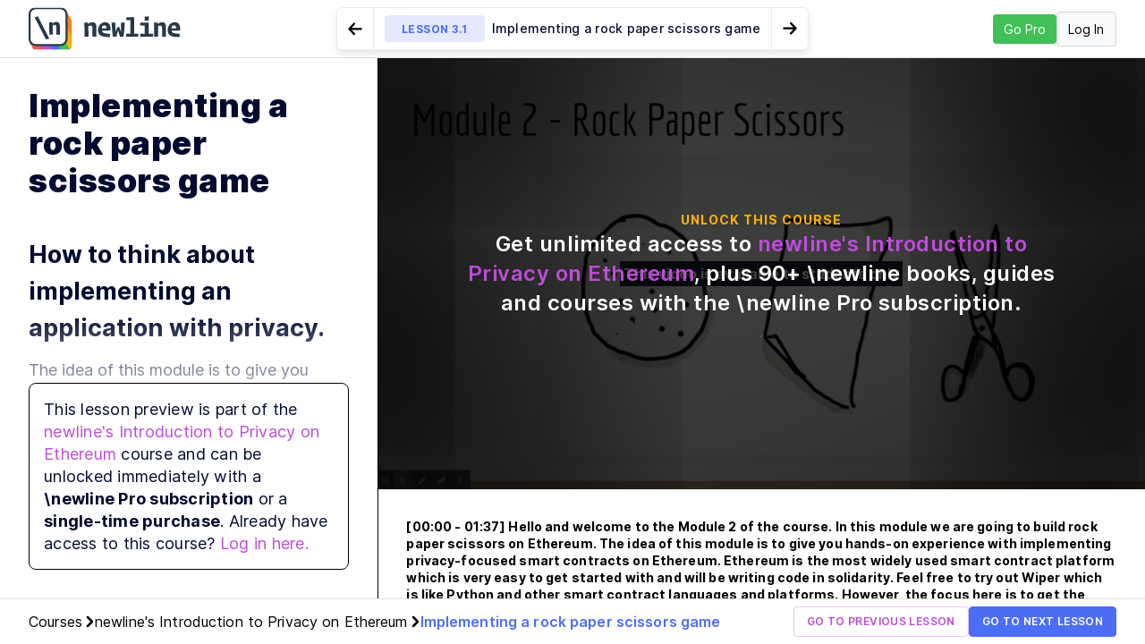

--- FILE ---
content_type: text/html; charset=utf-8
request_url: https://www.newline.co/courses/newline-introduction-to-privacy-on-ethereum/implementing-a-rock-paper-scissors-game
body_size: 119316
content:
<!DOCTYPE html><html lang="en"><head><meta name="viewport" content="width=device-width, initial-scale=1"/><meta charSet="utf-8"/><meta http-equiv="X-UA-Compatible" content="IE=edge"/><meta name="google-site-verification" content="rdT-UW74WjQou2h9mhFAHQDiMDLbsH27AVZF0Inukik"/><meta property="og:site_name" content="newline"/><link rel="apple-touch-icon" sizes="180x180" href="https://d8dgeb1f3fxgw.cloudfront.net/static/img/icons/apple-touch-icon.png"/><link rel="icon" type="image/png" sizes="32x32" href="https://d8dgeb1f3fxgw.cloudfront.net/static/img/icons/favicon-32x32.png"/><link rel="icon" type="image/png" sizes="16x16" href="https://d8dgeb1f3fxgw.cloudfront.net/static/img/icons/favicon-16x16.png"/><link rel="manifest" href="https://d8dgeb1f3fxgw.cloudfront.net/static/img/icons/site.webmanifest"/><link rel="mask-icon" href="https://d8dgeb1f3fxgw.cloudfront.net/static/img/icons/safari-pinned-tab.svg" color="#5bbad5"/><link rel="shortcut icon" href="https://d8dgeb1f3fxgw.cloudfront.net/static/img/icons/favicon.ico"/><meta name="msapplication-TileColor" content="#da532c"/><meta name="msapplication-config" content="https://d8dgeb1f3fxgw.cloudfront.net/static/img/icons/browserconfig.xml"/><link rel="canonical" href="https://www.newline.co/courses/newline-introduction-to-privacy-on-ethereum/implementing-a-rock-paper-scissors-game"/><title>Implementing a rock paper scissors game - 3.1 | newline</title><meta itemProp="name" content="Implementing a rock paper scissors game - 3.1 | newline"/><meta itemProp="description" content="The idea of this module is to give you hands on experience with implementing privacy focussed smart contracts on Ethereum, Ethereum is the most widely used smart contract platform which is very easy to get started with and we will be writing code in Solidity, feel free to try out Vyper and other smart contract languages and platforms, however the focus here is to get the right approach and think about privacy in everything you develop and think about the limitations, this is a lot more about architecture and design then how to write code. The languages and platforms evolve over time but the fundamental approaches remain the same. - Lesson 3.1"/><meta name="description" content="The idea of this module is to give you hands on experience with implementing privacy focussed smart contracts on Ethereum, Ethereum is the most widely used smart contract platform which is very easy to get started with and we will be writing code in Solidity, feel free to try out Vyper and other smart contract languages and platforms, however the focus here is to get the right approach and think about privacy in everything you develop and think about the limitations, this is a lot more about architecture and design then how to write code. The languages and platforms evolve over time but the fundamental approaches remain the same. - Lesson 3.1"/><meta itemProp="image" content="https://image.mux.com/02t9geaqZStFORs7IoPbuJDAYbyw9XrJy8hN00VVLHMdk/thumbnail.png?time=0"/><meta name="twitter:card" content="summary_large_image"/><meta name="twitter:site" content="@newlinedotco"/><meta name="twitter:title" content="Implementing a rock paper scissors game - 3.1 | newline"/><meta name="twitter:creator" content="@newlinedotco"/><meta name="twitter:image:src" content="https://image.mux.com/02t9geaqZStFORs7IoPbuJDAYbyw9XrJy8hN00VVLHMdk/thumbnail.png?time=0"/><meta property="og:title" content="Implementing a rock paper scissors game - 3.1 | newline"/><meta property="og:type" content="article"/><meta property="og:description" content="The idea of this module is to give you hands on experience with implementing privacy focussed smart contracts on Ethereum, Ethereum is the most widely used smart contract platform which is very easy to get started with and we will be writing code in Solidity, feel free to try out Vyper and other smart contract languages and platforms, however the focus here is to get the right approach and think about privacy in everything you develop and think about the limitations, this is a lot more about architecture and design then how to write code. The languages and platforms evolve over time but the fundamental approaches remain the same. - Lesson 3.1"/><meta property="og:site_nameog:site_name" content="newline"/><meta property="og:image" content="https://image.mux.com/02t9geaqZStFORs7IoPbuJDAYbyw9XrJy8hN00VVLHMdk/thumbnail.png?time=0"/><meta property="article:published_time" content="2020-11-16T22:56:47.257043"/><meta name="next-head-count" content="33"/><script id="rewardful-queue" data-nscript="beforeInteractive">(function(w,r){w._rwq=r;w[r]=w[r]||function(){(w[r].q=w[r].q||[]).push(arguments)}})(window,'rewardful');</script><link rel="preload" href="/_next/static/css/73b65cb0676a0da5.css" as="style"/><link rel="stylesheet" href="/_next/static/css/73b65cb0676a0da5.css" data-n-g=""/><link rel="preload" href="/_next/static/css/862fd65ca2a59e9e.css" as="style"/><link rel="stylesheet" href="/_next/static/css/862fd65ca2a59e9e.css" data-n-p=""/><link rel="preload" href="/_next/static/css/410b7b307ea72c95.css" as="style"/><link rel="stylesheet" href="/_next/static/css/410b7b307ea72c95.css" data-n-p=""/><noscript data-n-css=""></noscript><script defer="" nomodule="" src="/_next/static/chunks/polyfills-78c92fac7aa8fdd8.js"></script><script src="/_next/static/chunks/webpack-fd4ce99c9114094a.js" defer=""></script><script src="/_next/static/chunks/framework-2639437da829f9c4.js" defer=""></script><script src="/_next/static/chunks/main-2f914a53301c5227.js" defer=""></script><script src="/_next/static/chunks/pages/_app-6364de0f2d68a81f.js" defer=""></script><script src="/_next/static/chunks/134602b1-e74ed7e43fcc8b54.js" defer=""></script><script src="/_next/static/chunks/2852872c-6366d93a82f5e38a.js" defer=""></script><script src="/_next/static/chunks/cb355538-ab761698bb772695.js" defer=""></script><script src="/_next/static/chunks/37a763b4-3659475e464920ee.js" defer=""></script><script src="/_next/static/chunks/cb1608f2-cc750a74e85bdd00.js" defer=""></script><script src="/_next/static/chunks/f65a48b9-6dcf189d8bbd21e6.js" defer=""></script><script src="/_next/static/chunks/1606726a-6f1e806617061c79.js" defer=""></script><script src="/_next/static/chunks/3757b0da-b587eb76165a2094.js" defer=""></script><script src="/_next/static/chunks/fea29d9f-01c5d51481799f11.js" defer=""></script><script src="/_next/static/chunks/4808-00542bfa3967882f.js" defer=""></script><script src="/_next/static/chunks/4560-8286dc47819cfe7c.js" defer=""></script><script src="/_next/static/chunks/9247-763fa8352574630f.js" defer=""></script><script src="/_next/static/chunks/4115-2038f73bd54a3b96.js" defer=""></script><script src="/_next/static/chunks/3684-54d7905dacd13f9d.js" defer=""></script><script src="/_next/static/chunks/7200-073efda1cfa65cc2.js" defer=""></script><script src="/_next/static/chunks/3656-00cf281344dc9018.js" defer=""></script><script src="/_next/static/chunks/654-759771f260b8a59a.js" defer=""></script><script src="/_next/static/chunks/1664-bb7f54d62e488d22.js" defer=""></script><script src="/_next/static/chunks/6440-20f97197353f227a.js" defer=""></script><script src="/_next/static/chunks/7246-21929bff837f59e0.js" defer=""></script><script src="/_next/static/chunks/5778-6279a33c022786a4.js" defer=""></script><script src="/_next/static/chunks/7358-21129c99d6b5539b.js" defer=""></script><script src="/_next/static/chunks/6903-71b26cccf826579a.js" defer=""></script><script src="/_next/static/chunks/5366-5b882774834e50eb.js" defer=""></script><script src="/_next/static/chunks/8349-b5ad15105466cf09.js" defer=""></script><script src="/_next/static/chunks/3209-590a78629e30f8d2.js" defer=""></script><script src="/_next/static/chunks/2999-0dbddd988bd652cd.js" defer=""></script><script src="/_next/static/chunks/8764-e32157f7c462aa05.js" defer=""></script><script src="/_next/static/chunks/1290-9e3ce0554283501e.js" defer=""></script><script src="/_next/static/chunks/5308-00adb8302143188f.js" defer=""></script><script src="/_next/static/chunks/5049-36d4b5794e841703.js" defer=""></script><script src="/_next/static/chunks/1777-8950ee27b18721f0.js" defer=""></script><script src="/_next/static/chunks/2117-a6cf9cb29396733e.js" defer=""></script><script src="/_next/static/chunks/6868-4f8946830e85abfe.js" defer=""></script><script src="/_next/static/chunks/7303-bc2442313e87c337.js" defer=""></script><script src="/_next/static/chunks/6041-210fe6203a3608df.js" defer=""></script><script src="/_next/static/chunks/5989-8cba034daea4c111.js" defer=""></script><script src="/_next/static/chunks/4265-a678ab7639c26bcf.js" defer=""></script><script src="/_next/static/chunks/9925-5f324baf97e6c8c1.js" defer=""></script><script src="/_next/static/chunks/9335-28b6532e1c963059.js" defer=""></script><script src="/_next/static/chunks/2170-976727159ed25a4e.js" defer=""></script><script src="/_next/static/chunks/9035-0cee95ad6176eb6c.js" defer=""></script><script src="/_next/static/chunks/2510-77369347bb896b2a.js" defer=""></script><script src="/_next/static/chunks/2575-bfe1fbdf6ad806df.js" defer=""></script><script src="/_next/static/chunks/6338-772f905ff9b8af91.js" defer=""></script><script src="/_next/static/chunks/2847-2391349bd070316a.js" defer=""></script><script src="/_next/static/chunks/6934-ee7d7ee776417069.js" defer=""></script><script src="/_next/static/chunks/9597-85635b6870be1b32.js" defer=""></script><script src="/_next/static/chunks/1326-9c2b132bd4a5d99c.js" defer=""></script><script src="/_next/static/chunks/6803-4463bbe6cc7199ec.js" defer=""></script><script src="/_next/static/chunks/8272-88e8e6bf72c3c828.js" defer=""></script><script src="/_next/static/chunks/8824-7c846242af92ba3d.js" defer=""></script><script src="/_next/static/chunks/1501-4968e06525ab13a5.js" defer=""></script><script src="/_next/static/chunks/pages/courses/%5Bslug%5D/%5BlessonSlug%5D-e2f2e6bbcbf46d14.js" defer=""></script><script src="/_next/static/1769438872483/_buildManifest.js" defer=""></script><script src="/_next/static/1769438872483/_ssgManifest.js" defer=""></script><style data-styled="ruKqR bjRgIG hRufgj fwgSHy nUwdK gjRSXU iTHwqC gLKiMF ioqbKT hhqtLj jigeNZ fHDaoY eHdnNj fUMqTH dCWSnr emeMNZ lczXTO ciontJ dJWjdh lkTuXy cdXXZc juXF gEITKY ftTKPh cwhmTS eeVkUf iJWMMt lORQt NPHQZ fnxuAX bDJVVm ipvwBJ dKxsxs dUtrDc hXPICZ cQyeKT lhiJJI ebeAUe ixqaxj gllemT gOWHfC hntYlV cwdXAr hCoYlu enkoUb edxFdN hWKIbz hCLAla hRrOrq drGGcc fBIPER dBgQbh gWneuD gxAtLN kVzAzE ithHwH fJvmhF hzzoEr ctjIfO fEBndb kSgIUA koXOSn hcrYfy gfnOZJ fjQhIY ghRpGQ iixUiK fdVRCP drHokC eWMpUI jirLpQ dYgAKI jNlNAJ iqIbdh cAgmxM eWDcdE dTdxBD GJBhW cmQvHH elQQbN kRZEOE ePJuwe jfJUQN bcLkAs feWspT cTMwmM iwXdos hknIKG jLuhVk umCyk drtHUA jnZLCH faPrrL ZdMQc fyMrts llhFHq coSmjz eLoEyR Ygscb esSfdV fbwgJW hVOhiL kZuXOP jQXFDf kkSIuD cNHpcD fkeBsK cETkBG iJenLZ bwPkSN RahqX bxHijI xKCMT bzrPrj NLXWR cSzkRK kGcfuJ fjlsMi gqHUkh hgOlcD bTdAAQ kUMOdh jzqwXO heZqeW ebiNaz efccMh kYlAoA iBgrhD mVhCI ewnEpW bYbtSc bssWKH eloZRg hNdbEt eEKzzx krytbd cIgjkz jtsjEx iIYDtK bHqYzm IbRGs fKIytk hQfDEn eSecQL YpsFR cXDFDd bsmcxB jalZnx DNXXH cOCvOO jAhNFU fiItEY dOUNGb fYoEqy gHkbJI eOkeSv dpqmDv jdKNNY lbmfTP hluEyL cpJjqQ jLQKMl iFPzME dDEOwO jhHTnq cCAEZv bUIQES dtNbFU juXGEy bzIeSQ jMVsnO gwWNPO fnPsqP fiWaoK htUxjk gmXiuO joXdWr cAwUBi hdtOOf jXvGYh eEsCge fSlIHh iotdJG clNAvO jKAflf kcKnax fWneZO lnZFez fLOwVn jkBHPR  dLjbML xUSvJ TbGVy eRAhFc Aaytt dVTlRg gZxXTK eyYtje gTEwcN cHmVfT hcqeqw hURvjJ kMXpWh hpcpva iHmfPU eUWnUY fOHJKx hehiqa TIMkR iPfHwA fBREDZ buWJIS etwkpi kfpqKD fwrZqG feRzfO jfjfmi bFgGZy LVtDS bvapnO HCtnZ blHGfz ebKeHq jrTSJs STKpn ggymzM cqIMb dgEvAH jgdjXH fzNZxG laBwBf jredhK drakQt kNgYaW dKmudK cEmMcU wMsNf gUEHPl fCGrLV bHpTng hkzNxV dYpqkD fKPGMr lbrens kSXYUf jRoiqV hknDue iVtIoF LZZvM uvIQZ kIaYrH ldnVvp OLSxV fETmhV embDfz hmWuce iTOhXv cjRHON QPRgi jQbCzW bttuvN ekRwxV dtrhSa cLIcrc eufOri yGXhA ipoPJn cughmU iqfVMj dZSgre eJANHt jtaEWY cFFNPb eedFPE gyqnRY clOTiK rxDiP hicMQ cPkfmj fSpycO eQpHgy draCzg jxLwUB eUjOQo dmWeeK fScbwd evOgBw ktfwhv fxZgCd hseoOa bNTBXD UaIoq bqLgfe jKheUH epKyfr hWKfqL fAKwTA lpeGfd kBiBGu kuMRDn cMnTts fqXsft bFmrlm invsnz kzquaP fyNiFQ eVNkog eDvYIC bNTpkr cAUwde eUMrgZ gYORxU kgFJsN bmBBQF fHnafp cGLTcn fhdFos bPlAog lhcgyV djqGmx bQxPJh fTiFfM eMubth jyLPLX ednWho hIJEdd teSFm bmbXVs coNRsZ iHYiYu kCcbHB eKQQUS jYWtkl bFvEmK jPMtbO fKmVpf cArQvo jMhcII ckpydl kMZGns iPuSC fiIAoI csqdwd kLyvrZ IHrDS fTdpJ biTdgk llhBfK yEYOp ewXfxn iVmFae kmujyK YJbhF fBwZcz eiktxb dEuXFV jULioi kdkPgh icpDPQ crrfmh bMlyti gsYaaJ gWFHyJ dARhzu euWsCc kkmpKz dvFedR gAayNQ iJsxqL fZyvJy gFsXEI hQHVas jZPzeS cJaPcp kPtwEG hYMJOj fKKkHR iIKikT gdUjSV dfgulP fOgdDX dzYspf dRRpAA dllFuM PCjeg qthRv jjggOZ etrNvn hxoaQw iyZcaG iydWzO hIjwzy heBUgw iNDjDP ttKPv jnadau iZRflK jDAMFX liVLjV ikiqFh jWvMdR cKssJK eMYjgi eYeQza hMqJTl jqagYX bcUYIU jLjCko BdmNf fLCLkA gOYVCj cNqfNW lkeYHE dFJAGs gldQbN kCrICg JMeeh iCAToM exuMNk elsxgn TzAwh jfVDUM dDhXQK hdyERz ezlxsY GgALZ bhuaRD ktIUgY hFTecA isPwxQ bRnBqj iXCXvt gFXRxS fRXhhA kSXXvR euHoTZ fqYHkf bmkNST bTHZtD gpaDf ZXbNd imCXXt cucaxx fCvIZd cxzXds fKCpwQ OZDwt eMbKFe bxQFjd httNxV idEsRp grKnaG gGRarj dXYsVW kYPLuk llwxep gZoYkG ouOsR eetJGp fFjpAM IcxaK kVeFve eTOkzB kEksdv idFuIp jLIAZ cAZcvn erVdug mVsML kCvJyn jUqYbU djWKjk TStwN dicUXy kmNBHB gqsFAa cLZyUL jpMuoa kvHAPw dwyJwM hYNjqj kZFCdR cIKAwW lpmZPa ksDHaD huSQAH dzmaIl dIhWyw jHVgek dnclqt jXNVUZ dLnQFF lmMmXN hkWiKa gpdiPO wFNck vZwbO bOqCnv khxGEU jQUvEv hpbYvW hjBHCp hPEiaQ guJYJX jKbNkx iXhkWn fVIXMA biqsXE bILTxS embprp dVRpKJ hULVxf dJbiy cdVDYL kbAyaX vXRcD cKuWrp fyyprQ jXgASs kNwvua QijMa lhhaDM fentZq iZZUbc dhxxEB jJRLJs eOZNBB fTIpyA jeJHWZ dbzGKS dIKbXa cxKciI jygDvp bedRZN ioPYmJ eOKfRW iZKtaT hABNWy bFtvYC cNPTvm joDLiU eintxX bNscMb jyzazz iIZkGS kpFPoB eYlTSx bFhueU ikqQtV TPlNI fWxUKm dodqhs dNnRhV gUOHXT dhNxkk jvPUKd gTRxYA covoxz bECaNA jOcLAV bJFSm fYaSKg jnJQiN ipVCUv eWESND iIjHRd  fyhqVX hCLIpn hEMVVe jRpKWL fCMfC gchSHG lbDsmq kUstyi NCVOB gNqJNP kwFBFr hFVRbL fAIGWz ccWOXH bdLPZY iXOdND DJzid gAVRgn dZcYFR gGYZew CDlNC eKMTSr gLrgJm hdEruB dLaVrz cOGhum idZkAH efKJmU jkIwrh dfwAuw lktdav hFJNWa eaRfZy jyrQJM kDZdRo jOZwFK emAgBw bxbjQb jZZXS hOPCcb efkefl cfQZOR jqXvbd kLiGOt gpRrDJ dohXCM eAeebn bhSKwZ dEsvqR dCBvSa evRHvF eQyYgd lbjimb gwaFdQ cWFTMs joXbtx bVndvm ffHrWh fOHhys pQBmE kZZdIp dBvibO glAwBR jCqeOI hLsMn iQbLdB dzVWpA cvYvOr ceWvuG iqalsG iVMiYc cEpkJo kOBblO fsxvkH kXufUU hYMSXG gNIpDO ffMJwn jNzyaE mMESI dlhxCX igcyhZ DMdyS jgBPnM jZXPDT jjZSFs feukjZ dLvAQy kCoocq dRcOAb pWGLH gryDOY gLkmjI fYwqEP dTzoa dfbzvT FFVWW gCdFsC fhIjGs cHWHfg dZOMSP  kstTou kGwoOH vtSpV eIiaHf fQfYxq dbKNSh bCeRJ hiWQRE bEHVkp jqQPzR YPDrw bHHTzJ caLFal jvFbAe bXBWIH hlMGdR aNnnM dTEXyQ gmAwot gfLsFX iVFBCO jENXkX bwODal hDpufS kmLXoE jtNgQP jQrfNa gaNoVD djFSCn cjCBHh dCGLIM hNuCFZ koLehE jJiWqx bZAFdz jwZfAY dYCmYZ cPSlTt dKjftD hkbqVV jhroiM jADQwO VLIOF kqNutV dZTCzw lnGIeK hCRsjD cTveti ijWNTt fVvWWb GcKtn byEzGB bGHlrD kHZQTF eCVNRD dCLIeG cnYCFZ cXClIv bzaklT SJcud fyASTe gpUOpv fwBxyX cVEFus ZkhIY hoXlpG diYsvt iVEtyj gmsquj PjMwT fIkAD bXcyAw igjkmu MepQm fjCAif kYPZNU dJSQiF hKKIjJ uEQop bmDEjJ jqSBlH fdYwQu invskI VWWQl Vpxvb vvOMB fdbzqa bZLekX hsVOEH UCIRm eWwJdu eEZSbG jWjbbr bbwzZv kEwyqC dglggn gTahBv nyEBN cDNGAv kMxqXA gGWTYa fQdmTM ehkWCg jOnaYG iYiNSa hAkFUO exxqbN jtJoKi bZrwQb gXeVNG kbCaBe iKARSy hsKGfE dssnMe cgahCf kwOBvk hecntA JfjiZ hQbiEs brcalf cTEOPy dfAtCw kkYvmC fXxbrg bEitDp gsJnYh hEnnYR lMgiU ktcDKJ bCaPLJ jtdHVb fSlPFj jbPFHC dWxUOU dZDXWo lbBBNr isAiUd hgtVrT kXiFrd gkgVSB eHKaoB lkHaMm fTYjhN itausr fxPqDO eOREtJ dUEUSo dVnIOW fAzTrn lcCZgU grisgp gRZBKs dVXfwC TPiTz gTQkPD cwiRIl frJpZH evpqnt jUrndX ewNPjL gIoHhN ecNQfn bgNhBl fewBRT cvMIxK fMApkD bOVoAk egpvyH eqSYao dADuqq ipgPaY jmoXtE cLzfHP ipoZdB knMubP cvCSNG kimMic jTbOHK fuNsKu dypBRz iBrHoc jOZnim fhuUXa hxkvsM btTtGQ kGUyEp ccZCLu fhhIOJ jubtic cILLuS iseXeX dOBfGY kvZAbR cheEgY clzUgW iGaNzz cCNAXH bfZetx eVUHyW ccwCSe bFImfy eLgTgv VYcto eDJmcx eSPiiv kzgndh lftBPJ jMGUsq iEeSUN iUEfRC iuOotj evAiCI dotUAZ gRwRQU hkZZWX icvLlV ljaloh jrxQXw bfAWyc" data-styled-version="4.1.3">
/* sc-component-id: EditorStyles__EditorContainer-mxqd00-0 */
.jNlNAJ{font-family:"SF Pro Display",-apple-system,"acumin-pro",BlinkMacSystemFont,"Segoe UI","Helvetica Neue",Arial,sans-serif,"Apple Color Emoji","Segoe UI Emoji","Segoe UI Symbol";color:#030C30;display:-webkit-box;display:-webkit-flex;display:-ms-flexbox;display:flex;-webkit-flex-direction:row;-ms-flex-direction:row;flex-direction:row;margin:0 auto;max-width:1200px;width:100%;min-height:0;color:#030C30;padding:0 0;} .jNlNAJ iframe{border-width:0;border-radius:2px;margin:1em 0;width:100%;display:block;} @media print{.jNlNAJ iframe{border-radius:5px;border:1px solid gray;page-break-inside:avoid;}} .jNlNAJ figure{width:100%;text-align:center;} .jNlNAJ figure figcaption{text-align:center;font-style:italic;} @media print{.jNlNAJ figure{page-break-inside:avoid;}} .jNlNAJ figure img{border-radius:3px;} .jNlNAJ h1,.jNlNAJ h2,.jNlNAJ h3,.jNlNAJ h4,.jNlNAJ h5,.jNlNAJ h6,.jNlNAJ p{text-rendering:optimizelegibility;} .jNlNAJ .headingAnchor{height:20px;width:20px;display:block;padding-right:6px;padding-left:30px;margin-left:-15px;cursor:pointer;position:absolute;top:0;bottom:0;left:0;-webkit-text-decoration:none;text-decoration:none;height:100%;background:transparent;color:#444;vertical-align:middle;line-height:1em;} .jNlNAJ .headingAnchor:hover{color:#444;} .jNlNAJ h1,.jNlNAJ h2,.jNlNAJ h3,.jNlNAJ h4,.jNlNAJ h5,.jNlNAJ h6{position:relative;} .jNlNAJ h1:hover .headingAnchor span:before,.jNlNAJ h2:hover .headingAnchor span:before,.jNlNAJ h3:hover .headingAnchor span:before,.jNlNAJ h4:hover .headingAnchor span:before,.jNlNAJ h5:hover .headingAnchor span:before,.jNlNAJ h6:hover .headingAnchor span:before{content:'¶';position:absolute;left:0px;top:0px;bottom:0px;font-family:'Lato',serif;color:#ff00fe91;font-size:16px;} .jNlNAJ blockquote,.jNlNAJ .admonition{padding:2rem 3.5rem 2rem 2rem;border-left:3px solid hsl(236,22%,33%);border-top-right-radius:5px;border-bottom-right-radius:5px;position:relative;} .jNlNAJ blockquote p:last-child,.jNlNAJ .admonition p:last-child{margin-bottom:0;} @media print{.jNlNAJ blockquote,.jNlNAJ .admonition{border-top:none;border-right:none;border-bottom:none;}} .jNlNAJ blockquote.annotated svg.annotation,.jNlNAJ .admonition.annotated svg.annotation{position:absolute;right:1rem;top:1rem;color:#dfdfdf;font-size:3rem;z-index:0;} .jNlNAJ blockquote.annotated p,.jNlNAJ .admonition.annotated p{position:relative;} @media (max-width:540px){.jNlNAJ blockquote.annotated p,.jNlNAJ .admonition.annotated p{margin-right:-30px;}} .jNlNAJ blockquote.annotated.information,.jNlNAJ .admonition.annotated.information{background-color:hsl(194,100%,96%);border-left:none;border-radius:5px;} .jNlNAJ blockquote.annotated.information svg.annotation,.jNlNAJ .admonition.annotated.information svg.annotation{color:hsla(194,65%,88%,1);} .jNlNAJ blockquote.admonition-important,.jNlNAJ .admonition.admonition-important,.jNlNAJ blockquote.admonition-tip,.jNlNAJ .admonition.admonition-tip,.jNlNAJ blockquote.admonition-note,.jNlNAJ .admonition.admonition-note,.jNlNAJ blockquote.admonition-warning,.jNlNAJ .admonition.admonition-warning,.jNlNAJ blockquote.admonition-danger,.jNlNAJ .admonition.admonition-danger{border-left:none;border-radius:5px;} .jNlNAJ blockquote.admonition-important .admonition-heading h5,.jNlNAJ .admonition.admonition-important .admonition-heading h5,.jNlNAJ blockquote.admonition-tip .admonition-heading h5,.jNlNAJ .admonition.admonition-tip .admonition-heading h5,.jNlNAJ blockquote.admonition-note .admonition-heading h5,.jNlNAJ .admonition.admonition-note .admonition-heading h5,.jNlNAJ blockquote.admonition-warning .admonition-heading h5,.jNlNAJ .admonition.admonition-warning .admonition-heading h5,.jNlNAJ blockquote.admonition-danger .admonition-heading h5,.jNlNAJ .admonition.admonition-danger .admonition-heading h5{text-transform:uppercase;} .jNlNAJ blockquote.admonition-important .admonition-icon,.jNlNAJ .admonition.admonition-important .admonition-icon,.jNlNAJ blockquote.admonition-tip .admonition-icon,.jNlNAJ .admonition.admonition-tip .admonition-icon,.jNlNAJ blockquote.admonition-note .admonition-icon,.jNlNAJ .admonition.admonition-note .admonition-icon,.jNlNAJ blockquote.admonition-warning .admonition-icon,.jNlNAJ .admonition.admonition-warning .admonition-icon,.jNlNAJ blockquote.admonition-danger .admonition-icon,.jNlNAJ .admonition.admonition-danger .admonition-icon{margin-right:0.3em;} .jNlNAJ blockquote.admonition-important,.jNlNAJ .admonition.admonition-important{background-color:#eaf4fb;} .jNlNAJ blockquote.admonition-important .admonition-heading,.jNlNAJ .admonition.admonition-important .admonition-heading{color:#3499db;} .jNlNAJ blockquote.admonition-tip,.jNlNAJ .admonition.admonition-tip{background-color:#eafaf1;} .jNlNAJ blockquote.admonition-tip .admonition-heading,.jNlNAJ .admonition.admonition-tip .admonition-heading{color:#2ecc71;} .jNlNAJ blockquote.admonition-note,.jNlNAJ .admonition.admonition-note{background-color:#fef9e7;} .jNlNAJ blockquote.admonition-note .admonition-heading,.jNlNAJ .admonition.admonition-note .admonition-heading{color:#f1c40e;} .jNlNAJ blockquote.admonition-warning,.jNlNAJ .admonition.admonition-warning{background-color:#fcf2e8;} .jNlNAJ blockquote.admonition-warning .admonition-heading,.jNlNAJ .admonition.admonition-warning .admonition-heading{color:#e67e21;} .jNlNAJ blockquote.admonition-danger,.jNlNAJ .admonition.admonition-danger{background-color:#fdedec;} .jNlNAJ blockquote.admonition-danger .admonition-heading,.jNlNAJ .admonition.admonition-danger .admonition-heading{color:#e74c3c;} @media print{.jNlNAJ blockquote{page-break-inside:avoid;}} .jNlNAJ p code{color:#2a2a2a;background-color:hsla(296,100%,96%,1);padding:2px 4px;border-radius:2px;} .jNlNAJ .filename{border-bottom:1px dotted black;width:-webkit-max-content;width:-moz-max-content;width:max-content;font-family:ff-meta-serif-web-pro,serif;font-style:italic;} .jNlNAJ .filename a{color:#000;} .jNlNAJ .filename svg{margin-right:0.5rem;} @media print{.jNlNAJ .filename a[href^='http']:after{content:'';}} @media print{.jNlNAJ .pre-container{page-break-inside:avoid;}} .jNlNAJ .pre-container pre > code{white-space:pre-wrap;} @media screen{.jNlNAJ code{font-family:'Operator Mono',Consolas,Monaco,'Andale Mono','Ubuntu Mono',monospace;}.jNlNAJ code[class*='language-'],.jNlNAJ pre[class*='language-']{color:#ccc;background:none;font-family:'Operator Mono',Consolas,Monaco,'Andale Mono','Ubuntu Mono',monospace;font-weight:400;direction:ltr;text-align:left;white-space:pre;word-spacing:normal;word-break:normal;word-wrap:normal;line-height:1.5;-moz-tab-size:4;-o-tab-size:4;tab-size:4;-webkit-hyphens:none;-moz-hyphens:none;-ms-hyphens:none;-webkit-hyphens:none;-moz-hyphens:none;-ms-hyphens:none;hyphens:none;}.jNlNAJ pre[class*='language-']{padding:1em;margin:0.5em 0;overflow:auto;}.jNlNAJ:not(pre) > code[class*='language-'],.jNlNAJ pre[class*='language-']{background:#2d2d2d;color:#ccc;}.jNlNAJ:not(pre) > code[class*='language-']{padding:0.1em;border-radius:0.3em;white-space:normal;}.jNlNAJ .token.comment,.jNlNAJ .token.block-comment,.jNlNAJ .token.prolog,.jNlNAJ .token.doctype,.jNlNAJ .token.cdata{color:#999;}.jNlNAJ .token.punctuation{color:#2388df;}.jNlNAJ .token.tag,.jNlNAJ .token.namespace,.jNlNAJ .token.deleted{color:#ff4972;}.jNlNAJ .token.attr-name{color:#ff7e26;font-style:italic;}.jNlNAJ .token.comment{color:#a395a9;font-style:italic;}.jNlNAJ .token.function-name{color:#6196cc;}.jNlNAJ .token.boolean,.jNlNAJ .token.number,.jNlNAJ .token.function{color:#ff7e26;}.jNlNAJ .token.property,.jNlNAJ .token.class-name,.jNlNAJ .token.constant,.jNlNAJ .token.symbol{color:#9ef85c;}.jNlNAJ .token.script{color:#9ef85c;}.jNlNAJ .token.selector,.jNlNAJ .token.important,.jNlNAJ .token.atrule,.jNlNAJ .token.keyword,.jNlNAJ .token.builtin{color:#f687f8;}.jNlNAJ .token.string,.jNlNAJ .token.char,.jNlNAJ .token.attr-value,.jNlNAJ .token.regex,.jNlNAJ .token.variable{color:#1cf3ff;}.jNlNAJ .token.operator,.jNlNAJ .token.entity,.jNlNAJ .token.url{color:#67cdcc;}.jNlNAJ .token.important,.jNlNAJ .token.bold{font-weight:bold;}.jNlNAJ .token.italic{font-style:italic;}.jNlNAJ .token.entity{cursor:help;}.jNlNAJ .token.inserted{color:green;}} @media print{.jNlNAJ code{font-family:'Operator Mono',Consolas,Monaco,'Andale Mono','Ubuntu Mono',monospace;}.jNlNAJ code[class*='language-'],.jNlNAJ pre[class*='language-']{color:#2e2e2e;background:none;font-family:'Operator Mono',Consolas,Monaco,'Andale Mono','Ubuntu Mono',monospace;font-weight:400;direction:ltr;text-align:left;white-space:pre;word-spacing:normal;word-break:normal;word-wrap:normal;line-height:1.5;-moz-tab-size:4;-o-tab-size:4;tab-size:4;-webkit-hyphens:none;-moz-hyphens:none;-ms-hyphens:none;-webkit-hyphens:none;-moz-hyphens:none;-ms-hyphens:none;hyphens:none;}.jNlNAJ pre[class*='language-']{padding:1em;margin:0.5em 0;overflow:auto;}.jNlNAJ:not(pre) > code[class*='language-'],.jNlNAJ pre[class*='language-']{background:#2d2d2d;color:#ccc;}.jNlNAJ:not(pre) > code[class*='language-']{padding:0.1em;border-radius:0.3em;white-space:normal;}.jNlNAJ .token.comment,.jNlNAJ .token.block-comment,.jNlNAJ .token.prolog,.jNlNAJ .token.doctype,.jNlNAJ .token.cdata{color:#999;}.jNlNAJ .token.punctuation{color:#2388df;}.jNlNAJ .token.tag,.jNlNAJ .token.namespace,.jNlNAJ .token.deleted{color:#ff4972;}.jNlNAJ .token.attr-name{color:#ff7e26;font-style:italic;}.jNlNAJ .token.comment{color:#a395a9;font-style:italic;}.jNlNAJ .token.function-name{color:#6196cc;}.jNlNAJ .token.boolean,.jNlNAJ .token.number,.jNlNAJ .token.function{color:#ff7e26;}.jNlNAJ .token.property,.jNlNAJ .token.class-name,.jNlNAJ .token.constant,.jNlNAJ .token.symbol{color:#5eae00;}.jNlNAJ .token.script{color:#9ef85c;}.jNlNAJ .token.selector,.jNlNAJ .token.important,.jNlNAJ .token.atrule,.jNlNAJ .token.keyword,.jNlNAJ .token.builtin{color:#f687f8;}.jNlNAJ .token.string,.jNlNAJ .token.char,.jNlNAJ .token.attr-value,.jNlNAJ .token.regex,.jNlNAJ .token.variable{color:#1264d7;}.jNlNAJ .token.operator,.jNlNAJ .token.entity,.jNlNAJ .token.url{color:#67cdcc;}.jNlNAJ .token.important,.jNlNAJ .token.bold{font-weight:bold;}.jNlNAJ .token.italic{font-style:italic;}.jNlNAJ .token.entity{cursor:help;}.jNlNAJ .token.inserted{color:green;}} .jNlNAJ .footnotes li,.jNlNAJ .footnotes p{font-size:0.9em;margin-bottom:0px;} .jNlNAJ .footnotes li{margin-top:2px;padding-bottom:4px;} .jNlNAJ .footnotes a.footnote-backref{text-align:right;width:100%;display:inline-block;} .jNlNAJ .markdown-image{margin:0 auto;display:block;padding:1em 0;} .jNlNAJ .btn-pink{color:#fff;background-color:#e71575;box-shadow:0px 1px 3px #0000000d,0px 4px 6px #ec057559;} .jNlNAJ .btn-pink:hover{box-shadow:0px 1px 3px #0000000d,0px 5px 20px 4px #ec05753b;} .jNlNAJ .btn-huge{padding:25px;font-size:23px;border:0;text-transform:uppercase;-webkit-text-decoration:none;text-decoration:none;border-radius:8px;font-weight:bold;font-style:normal;} .jNlNAJ .btn-dark{background-color:#030C30;color:white;} .jNlNAJ .btn{-webkit-transform-origin:center;-ms-transform-origin:center;transform-origin:center;-webkit-transition-duration:300ms;transition-duration:300ms;-webkit-transition-property:-webkit-transform,box-shadow,-webkit-transform;-webkit-transition-property:transform,box-shadow,-webkit-transform;transition-property:transform,box-shadow,-webkit-transform;} .jNlNAJ .btn:hover{-webkit-transform:scale(1.05) perspective(1px) translateY(-1px);-ms-transform:scale(1.05) perspective(1px) translateY(-1px);transform:scale(1.05) perspective(1px) translateY(-1px);} .jNlNAJ pre,.jNlNAJ code{font-family:'Operator Mono',Consolas,Monaco,'Andale Mono','Ubuntu Mono',monospace;} .jNlNAJ div[data-mdx].inline{display:inline;} .jNlNAJ div[data-mdx].inline *{display:inline;} .jNlNAJ div[data-mdx] img{max-width:100%;} .jNlNAJ .editorPane{width:100%;position:relative;} .jNlNAJ .ProseMirror,.jNlNAJ .remirror-editor{vertical-align:top;h1:first-child margin-top:10px;} .jNlNAJ .ProseMirror:focus,.jNlNAJ .remirror-editor:focus{outline-color:transparent;} .jNlNAJ li{padding:3px 0;} .jNlNAJ .rightBar{min-width:200px;} .jNlNAJ h1{margin-bottom:4px;font-weight:600;line-height:1.1;font-size:2em;} .jNlNAJ h1:first-child{margin-top:0;} .jNlNAJ h1.empty-node{position:relative;} .jNlNAJ h1.empty-node:before{content:'My new article';color:hsl(232,12%,77%);position:absolute;top:0;left:0;} .jNlNAJ .embed-container{position:relative;padding-bottom:56.25%;height:0;overflow:hidden;max-width:100%;} .jNlNAJ .embed-container iframe,.jNlNAJ .embed-container object,.jNlNAJ .embed-container embed{position:absolute;top:0;left:0;width:100%;height:100%;} .jNlNAJ .embeddedIframeWrapper{margin-bottom:1em;} .jNlNAJ .embeddedIframeWrapper.editing::before{position:absolute;top:0;left:0;right:0;bottom:0;z-index:400;content:'';} .jNlNAJ .emptyIframe{border:1px solid #efefef;padding:1em;border-radius:3px;background-color:#fbfbfb;color:#868686;margin:1em 0;position:relative;min-height:100px;display:-webkit-box;display:-webkit-flex;display:-ms-flexbox;display:flex;-webkit-align-items:center;-webkit-box-align:center;-ms-flex-align:center;align-items:center;} .jNlNAJ .emptyIframe:before{content:'Embed IFrame';} .jNlNAJ .CodeMirror{background:transparent;max-width:100%;} .jNlNAJ .CodeMirror >:first-child{height:1px !important;width:1px !important;z-index:100;} @media (max-width:1140px){.jNlNAJ .CodeMirror-linenumber{padding:0px 3px 0 6px;}} .jNlNAJ .CodeMirror-remoteCode-isLoading{height:100%;text-align:center;height:130px;display:-webkit-box;display:-webkit-flex;display:-ms-flexbox;display:flex;-webkit-box-pack:center;-webkit-justify-content:center;-ms-flex-pack:center;justify-content:center;-webkit-align-items:center;-webkit-box-align:center;-ms-flex-align:center;align-items:center;} .jNlNAJ .cm-remoteCodeBlock{position:relative;} .jNlNAJ .cm-codeEditorWrapper{position:relative;} .jNlNAJ .editorPane hr{clear:both;} .jNlNAJ .editorPane h1{margin-top:1.5em;margin-bottom:4px;font-size:1.875em;} .jNlNAJ .editorPane h1.titlePlaceholder{font-size:2.5rem;margin-bottom:1.72222rem;} .jNlNAJ .editorPane h2{margin-top:1em;margin-bottom:4px;} .jNlNAJ .editorPane h3{margin-top:0.5em;margin-bottom:4px;} .jNlNAJ .summary-block{font-size:20px;color:#85868c;line-height:1.6;margin-bottom:1.5em;max-width:42em;} .jNlNAJ .panel{margin-bottom:1.5em;} .jNlNAJ .panel:after{display:block;clear:both;content:' ';line-height:0;} .jNlNAJ .panel h1,.jNlNAJ .panel h1:first-child,.jNlNAJ .panel h2,.jNlNAJ .panel h2:first-child,.jNlNAJ .panel h3,.jNlNAJ .panel h3:first-child{font-size:1.5rem;margin-top:0;} .jNlNAJ .panel-type-info > p:first-child,.jNlNAJ .panel-type-tip > p:first-child,.jNlNAJ .panel-type-success > p:first-child,.jNlNAJ .panel-type-warning > p:first-child,.jNlNAJ .panel-type-error > p:first-child{margin-top:0.5em;} .jNlNAJ .panel-type-info > p:last-child,.jNlNAJ .panel-type-tip > p:last-child,.jNlNAJ .panel-type-success > p:last-child,.jNlNAJ .panel-type-warning > p:last-child,.jNlNAJ .panel-type-error > p:last-child{margin-bottom:0.5em;} .jNlNAJ .panel-type-info li > p,.jNlNAJ .panel-type-tip li > p,.jNlNAJ .panel-type-success li > p,.jNlNAJ .panel-type-warning li > p,.jNlNAJ .panel-type-error li > p{margin-bottom:0;} .jNlNAJ .panel-container{position:relative;} .jNlNAJ .panel-position-inline{border-radius:3px;margin-left:-2em;margin-right:-2em;padding-top:1em;padding-bottom:1em;padding-right:2em;padding-left:calc(2em - 8px);border-left:8px solid transparent;} .jNlNAJ .panel-position-inline.panel-type-info{background:#f6e5fa;border-radius:10px;position:relative;padding:30px 20px 20px 27px;left:32px;border:none;max-width:98%;width:100%;margin-bottom:60px;} @media (max-width:720px){.jNlNAJ .panel-position-inline.panel-type-info{padding:20px 10px 6px;margin-bottom:20px;}} @media (max-width:540px){.jNlNAJ .panel-position-inline.panel-type-info{max-width:97%;}} .jNlNAJ .panel-position-inline.panel-type-info::after{content:"";position:absolute;left:8px;top:8px;height:100%;width:100%;border-right:5px solid #be4bdb;border-radius:0px 7px 11px 7px;border-bottom:5px solid #be4bdb;} .jNlNAJ .panel-position-inline.panel-type-success{border-left-color:#7dffc4;} .jNlNAJ .panel-position-inline.panel-type-tip{border-left-color:#00a400;} .jNlNAJ .panel-position-inline.panel-type-warning{border-left-color:#fff629;} .jNlNAJ .panel-position-inline.panel-type-error{border-left-color:#e25f5f;} .jNlNAJ .panel-position-inline.panel-type-important{border-left-color:#54c7ec;} .jNlNAJ .panel-position-wide,.jNlNAJ .panel-position-wide-multi{width:100vw;position:relative;left:50%;right:50%;margin-left:-50vw;margin-right:-50vw;clear:both;} .jNlNAJ .panel-position-wide > .panel-container,.jNlNAJ .panel-position-wide-multi > .panel-container{margin:0 auto;max-width:700px !important;width:100%;position:relative;padding-top:1em;padding-bottom:1em;} .jNlNAJ .panel-position-wide-multi > .panel-container{-webkit-column-count:2;-moz-column-count:2;-webkit-column-count:2;column-count:2;} .jNlNAJ .panel-position-wide-multi > .panel-container h1,.jNlNAJ .panel-position-wide-multi > .panel-container h2,.jNlNAJ .panel-position-wide-multi > .panel-container h3{-webkit-column-span:all;-webkit-column-span:all;column-span:all;} .jNlNAJ .panel-position-wrap-left,.jNlNAJ .panel-position-wrap-right{width:45%;padding:1em;font-size:0.9em;margin-bottom:1em;} .jNlNAJ .panel-position-wrap-left h1,.jNlNAJ .panel-position-wrap-right h1,.jNlNAJ .panel-position-wrap-left h1:first-child,.jNlNAJ .panel-position-wrap-right h1:first-child,.jNlNAJ .panel-position-wrap-left h2,.jNlNAJ .panel-position-wrap-right h2,.jNlNAJ .panel-position-wrap-left h2:first-child,.jNlNAJ .panel-position-wrap-right h2:first-child,.jNlNAJ .panel-position-wrap-left h3,.jNlNAJ .panel-position-wrap-right h3,.jNlNAJ .panel-position-wrap-left h3:first-child,.jNlNAJ .panel-position-wrap-right h3:first-child{margin-top:0;} .jNlNAJ .panel-position-wrap-left{float:left;margin-right:0.5rem;} .jNlNAJ .panel-position-wrap-right{float:right;margin-left:0.5rem;} .jNlNAJ .panel-type-info{background-color:#efefef;} .jNlNAJ .panel-type-tip{background-color:#00a30066;} .jNlNAJ .panel-type-success{background-color:#e7fff3;} .jNlNAJ .panel-type-warning{background-color:#ffffcc;} .jNlNAJ .panel-type-error{background-color:#ffe0e0;} .jNlNAJ .panel-type-important{background-color:#55c6ec66;} .jNlNAJ .comment{-webkit-transition:background-color 0.3s ease-in-out;transition:background-color 0.3s ease-in-out;} .jNlNAJ .comment.active{background-color:#ffcf22;} .jNlNAJ .protected-repository-url__link{padding:0.5rem;border:1px solid #dee2e6;border-radius:0.25rem;} .jNlNAJ .protected-repository-url__link:before{content:'\f019';font-family:'FontAwesome';padding-right:0.5rem;color:currentColor;} .jNlNAJ figure{max-width:100%;} .jNlNAJ figure.figure-position-wide{width:100%;position:relative;clear:both;} .jNlNAJ figure.figure-position-wide > img,.jNlNAJ figure.figure-position-wide > a > img{width:100%;} .jNlNAJ figure.figure-position-wrap-left,.jNlNAJ figure.figure-position-wrap-right{width:45%;padding:1em;margin-bottom:1em;} .jNlNAJ figure.figure-position-wrap-left{float:left;margin-right:0.5em;} .jNlNAJ figure.figure-position-wrap-right{float:right;margin-left:0.5em;} .jNlNAJ figure .figcaptionContainer br{display:none;} .jNlNAJ figure .addCaptionInfo{text-align:center;font-size:0.8rem;font-style:italic;color:#8a8a8a;margin-top:-10px;} .jNlNAJ figure figcaption{font-size:0.8rem;color:#8a8a8a;} .jNlNAJ figure > a{width:100%;display:block;text-align:center;} .jNlNAJ figure > a > img{max-width:100%;} .jNlNAJ .imageDragPlaceholder{width:100%;background-color:#8ed5ff;height:6px;border-radius:2px;} @media (min-width:719px){.jNlNAJ div.embed-position-hang{width:130%;margin-left:-15%;max-width:100vw;}} .jNlNAJ div.embed-position-wide{width:100vw;position:relative;left:50%;right:50%;margin-left:-50vw;margin-right:-50vw;clear:both;} .jNlNAJ div.embed-position-wide > img,.jNlNAJ div.embed-position-wide > a > img{width:100vw;} .jNlNAJ .ProseMirror .empty-node::before{position:absolute;color:#aaa;cursor:text;} .jNlNAJ .ProseMirror .empty-node:hover::before{color:#777;} .jNlNAJ .ProseMirror h1.empty-node:not(data-node-type="titlePlaceholder")::before{content:'Heading 1';} .jNlNAJ .ProseMirror h2.empty-node::before{content:'Heading 2';} .jNlNAJ .ProseMirror h3.empty-node::before{content:'Heading 3';} .jNlNAJ .ProseMirror blockquote p.empty-node::before{content:'Quote';} .jNlNAJ .ProseMirror ul li p.empty-node::before{content:'List item';} .jNlNAJ .ProseMirror ol li p.empty-node::before{content:'List item';} .jNlNAJ .ProseMirror .summary-block.empty-node::before{content:'Short summary of the article goes here';} .jNlNAJ .ProseMirror figcaption.empty-node::before{color:transparent;-webkit-transition:color 0.2s ease-in-out;transition:color 0.2s ease-in-out;content:'Enter a caption';} .jNlNAJ .ProseMirror figure.ProseMirror-selectednode figcaption.empty-node{display:block;} .jNlNAJ .readingArticle figcaption.isEmpty{display:none;} .jNlNAJ li > p{margin-bottom:0;} .jNlNAJ p:last-child{margin-bottom:0;} .jNlNAJ .remirror-editor-compiled_mdx-node-view{margin-bottom:20px;} .jNlNAJ .ProseMirror .CodeMirror-lines,.jNlNAJ .remirror-editor .CodeMirror-lines{padding:15px;position:relative;z-index:0;} @media (max-width:1199px){.jNlNAJ .ProseMirror .CodeMirror-lines,.jNlNAJ .remirror-editor .CodeMirror-lines{padding:15px 0px 15px;}} .jNlNAJ > div{max-width:100%;} .jNlNAJ .remirror-editor .heading-anchor-text a{margin-left:0.5rem;cursor:pointer;visibilty:hidden;opacity:0;color:#be4bdb;} .jNlNAJ .remirror-editor .heading-anchor-text:hover a{visibility:visible;opacity:1;} .jNlNAJ .panel-container ul{padding:10px 4px 0px;margin-bottom:0px;} .jNlNAJ .panel-container li{list-style:none;display:-webkit-box;display:-webkit-flex;display:-ms-flexbox;display:flex;-webkit-align-items:baseline;-webkit-box-align:baseline;-ms-flex-align:baseline;align-items:baseline;margin:0.4em 0px;} .jNlNAJ .panel-container li:last-child{margin:0.4em 0px 0px;} .jNlNAJ .panel-container li p{margin-bottom:10px;} .jNlNAJ .panel-container li::before{content:'';font-family:'FontAwesome';margin-right:20px;color:#000;}
/* sc-component-id: EditorStyles__RichEditorContainer-mxqd00-2 */
.gxAtLN{font-family:"SF Pro Display",-apple-system,"acumin-pro",BlinkMacSystemFont,"Segoe UI","Helvetica Neue",Arial,sans-serif,"Apple Color Emoji","Segoe UI Emoji","Segoe UI Symbol";color:#030C30;display:-webkit-box;display:-webkit-flex;display:-ms-flexbox;display:flex;-webkit-flex-direction:row;-ms-flex-direction:row;flex-direction:row;margin:0 auto;max-width:1200px;width:100%;min-height:0;color:#030C30;} .gxAtLN iframe{border-width:0;border-radius:2px;margin:1em 0;width:100%;display:block;} @media print{.gxAtLN iframe{border-radius:5px;border:1px solid gray;page-break-inside:avoid;}} .gxAtLN figure{width:100%;text-align:center;} .gxAtLN figure figcaption{text-align:center;font-style:italic;} @media print{.gxAtLN figure{page-break-inside:avoid;}} .gxAtLN figure img{border-radius:3px;} .gxAtLN h1,.gxAtLN h2,.gxAtLN h3,.gxAtLN h4,.gxAtLN h5,.gxAtLN h6,.gxAtLN p{text-rendering:optimizelegibility;} .gxAtLN .headingAnchor{height:20px;width:20px;display:block;padding-right:6px;padding-left:30px;margin-left:-15px;cursor:pointer;position:absolute;top:0;bottom:0;left:0;-webkit-text-decoration:none;text-decoration:none;height:100%;background:transparent;color:#444;vertical-align:middle;line-height:1em;} .gxAtLN .headingAnchor:hover{color:#444;} .gxAtLN h1,.gxAtLN h2,.gxAtLN h3,.gxAtLN h4,.gxAtLN h5,.gxAtLN h6{position:relative;} .gxAtLN h1:hover .headingAnchor span:before,.gxAtLN h2:hover .headingAnchor span:before,.gxAtLN h3:hover .headingAnchor span:before,.gxAtLN h4:hover .headingAnchor span:before,.gxAtLN h5:hover .headingAnchor span:before,.gxAtLN h6:hover .headingAnchor span:before{content:'¶';position:absolute;left:0px;top:0px;bottom:0px;font-family:'Lato',serif;color:#ff00fe91;font-size:16px;} .gxAtLN blockquote,.gxAtLN .admonition{padding:2rem 3.5rem 2rem 2rem;border-left:3px solid hsl(236,22%,33%);border-top-right-radius:5px;border-bottom-right-radius:5px;position:relative;} .gxAtLN blockquote p:last-child,.gxAtLN .admonition p:last-child{margin-bottom:0;} @media print{.gxAtLN blockquote,.gxAtLN .admonition{border-top:none;border-right:none;border-bottom:none;}} .gxAtLN blockquote.annotated svg.annotation,.gxAtLN .admonition.annotated svg.annotation{position:absolute;right:1rem;top:1rem;color:#dfdfdf;font-size:3rem;z-index:0;} .gxAtLN blockquote.annotated p,.gxAtLN .admonition.annotated p{position:relative;} @media (max-width:540px){.gxAtLN blockquote.annotated p,.gxAtLN .admonition.annotated p{margin-right:-30px;}} .gxAtLN blockquote.annotated.information,.gxAtLN .admonition.annotated.information{background-color:hsl(194,100%,96%);border-left:none;border-radius:5px;} .gxAtLN blockquote.annotated.information svg.annotation,.gxAtLN .admonition.annotated.information svg.annotation{color:hsla(194,65%,88%,1);} .gxAtLN blockquote.admonition-important,.gxAtLN .admonition.admonition-important,.gxAtLN blockquote.admonition-tip,.gxAtLN .admonition.admonition-tip,.gxAtLN blockquote.admonition-note,.gxAtLN .admonition.admonition-note,.gxAtLN blockquote.admonition-warning,.gxAtLN .admonition.admonition-warning,.gxAtLN blockquote.admonition-danger,.gxAtLN .admonition.admonition-danger{border-left:none;border-radius:5px;} .gxAtLN blockquote.admonition-important .admonition-heading h5,.gxAtLN .admonition.admonition-important .admonition-heading h5,.gxAtLN blockquote.admonition-tip .admonition-heading h5,.gxAtLN .admonition.admonition-tip .admonition-heading h5,.gxAtLN blockquote.admonition-note .admonition-heading h5,.gxAtLN .admonition.admonition-note .admonition-heading h5,.gxAtLN blockquote.admonition-warning .admonition-heading h5,.gxAtLN .admonition.admonition-warning .admonition-heading h5,.gxAtLN blockquote.admonition-danger .admonition-heading h5,.gxAtLN .admonition.admonition-danger .admonition-heading h5{text-transform:uppercase;} .gxAtLN blockquote.admonition-important .admonition-icon,.gxAtLN .admonition.admonition-important .admonition-icon,.gxAtLN blockquote.admonition-tip .admonition-icon,.gxAtLN .admonition.admonition-tip .admonition-icon,.gxAtLN blockquote.admonition-note .admonition-icon,.gxAtLN .admonition.admonition-note .admonition-icon,.gxAtLN blockquote.admonition-warning .admonition-icon,.gxAtLN .admonition.admonition-warning .admonition-icon,.gxAtLN blockquote.admonition-danger .admonition-icon,.gxAtLN .admonition.admonition-danger .admonition-icon{margin-right:0.3em;} .gxAtLN blockquote.admonition-important,.gxAtLN .admonition.admonition-important{background-color:#eaf4fb;} .gxAtLN blockquote.admonition-important .admonition-heading,.gxAtLN .admonition.admonition-important .admonition-heading{color:#3499db;} .gxAtLN blockquote.admonition-tip,.gxAtLN .admonition.admonition-tip{background-color:#eafaf1;} .gxAtLN blockquote.admonition-tip .admonition-heading,.gxAtLN .admonition.admonition-tip .admonition-heading{color:#2ecc71;} .gxAtLN blockquote.admonition-note,.gxAtLN .admonition.admonition-note{background-color:#fef9e7;} .gxAtLN blockquote.admonition-note .admonition-heading,.gxAtLN .admonition.admonition-note .admonition-heading{color:#f1c40e;} .gxAtLN blockquote.admonition-warning,.gxAtLN .admonition.admonition-warning{background-color:#fcf2e8;} .gxAtLN blockquote.admonition-warning .admonition-heading,.gxAtLN .admonition.admonition-warning .admonition-heading{color:#e67e21;} .gxAtLN blockquote.admonition-danger,.gxAtLN .admonition.admonition-danger{background-color:#fdedec;} .gxAtLN blockquote.admonition-danger .admonition-heading,.gxAtLN .admonition.admonition-danger .admonition-heading{color:#e74c3c;} @media print{.gxAtLN blockquote{page-break-inside:avoid;}} .gxAtLN p code{color:#2a2a2a;background-color:hsla(296,100%,96%,1);padding:2px 4px;border-radius:2px;} .gxAtLN .filename{border-bottom:1px dotted black;width:-webkit-max-content;width:-moz-max-content;width:max-content;font-family:ff-meta-serif-web-pro,serif;font-style:italic;} .gxAtLN .filename a{color:#000;} .gxAtLN .filename svg{margin-right:0.5rem;} @media print{.gxAtLN .filename a[href^='http']:after{content:'';}} @media print{.gxAtLN .pre-container{page-break-inside:avoid;}} .gxAtLN .pre-container pre > code{white-space:pre-wrap;} @media screen{.gxAtLN code{font-family:'Operator Mono',Consolas,Monaco,'Andale Mono','Ubuntu Mono',monospace;}.gxAtLN code[class*='language-'],.gxAtLN pre[class*='language-']{color:#ccc;background:none;font-family:'Operator Mono',Consolas,Monaco,'Andale Mono','Ubuntu Mono',monospace;font-weight:400;direction:ltr;text-align:left;white-space:pre;word-spacing:normal;word-break:normal;word-wrap:normal;line-height:1.5;-moz-tab-size:4;-o-tab-size:4;tab-size:4;-webkit-hyphens:none;-moz-hyphens:none;-ms-hyphens:none;-webkit-hyphens:none;-moz-hyphens:none;-ms-hyphens:none;hyphens:none;}.gxAtLN pre[class*='language-']{padding:1em;margin:0.5em 0;overflow:auto;}.gxAtLN:not(pre) > code[class*='language-'],.gxAtLN pre[class*='language-']{background:#2d2d2d;color:#ccc;}.gxAtLN:not(pre) > code[class*='language-']{padding:0.1em;border-radius:0.3em;white-space:normal;}.gxAtLN .token.comment,.gxAtLN .token.block-comment,.gxAtLN .token.prolog,.gxAtLN .token.doctype,.gxAtLN .token.cdata{color:#999;}.gxAtLN .token.punctuation{color:#2388df;}.gxAtLN .token.tag,.gxAtLN .token.namespace,.gxAtLN .token.deleted{color:#ff4972;}.gxAtLN .token.attr-name{color:#ff7e26;font-style:italic;}.gxAtLN .token.comment{color:#a395a9;font-style:italic;}.gxAtLN .token.function-name{color:#6196cc;}.gxAtLN .token.boolean,.gxAtLN .token.number,.gxAtLN .token.function{color:#ff7e26;}.gxAtLN .token.property,.gxAtLN .token.class-name,.gxAtLN .token.constant,.gxAtLN .token.symbol{color:#9ef85c;}.gxAtLN .token.script{color:#9ef85c;}.gxAtLN .token.selector,.gxAtLN .token.important,.gxAtLN .token.atrule,.gxAtLN .token.keyword,.gxAtLN .token.builtin{color:#f687f8;}.gxAtLN .token.string,.gxAtLN .token.char,.gxAtLN .token.attr-value,.gxAtLN .token.regex,.gxAtLN .token.variable{color:#1cf3ff;}.gxAtLN .token.operator,.gxAtLN .token.entity,.gxAtLN .token.url{color:#67cdcc;}.gxAtLN .token.important,.gxAtLN .token.bold{font-weight:bold;}.gxAtLN .token.italic{font-style:italic;}.gxAtLN .token.entity{cursor:help;}.gxAtLN .token.inserted{color:green;}} @media print{.gxAtLN code{font-family:'Operator Mono',Consolas,Monaco,'Andale Mono','Ubuntu Mono',monospace;}.gxAtLN code[class*='language-'],.gxAtLN pre[class*='language-']{color:#2e2e2e;background:none;font-family:'Operator Mono',Consolas,Monaco,'Andale Mono','Ubuntu Mono',monospace;font-weight:400;direction:ltr;text-align:left;white-space:pre;word-spacing:normal;word-break:normal;word-wrap:normal;line-height:1.5;-moz-tab-size:4;-o-tab-size:4;tab-size:4;-webkit-hyphens:none;-moz-hyphens:none;-ms-hyphens:none;-webkit-hyphens:none;-moz-hyphens:none;-ms-hyphens:none;hyphens:none;}.gxAtLN pre[class*='language-']{padding:1em;margin:0.5em 0;overflow:auto;}.gxAtLN:not(pre) > code[class*='language-'],.gxAtLN pre[class*='language-']{background:#2d2d2d;color:#ccc;}.gxAtLN:not(pre) > code[class*='language-']{padding:0.1em;border-radius:0.3em;white-space:normal;}.gxAtLN .token.comment,.gxAtLN .token.block-comment,.gxAtLN .token.prolog,.gxAtLN .token.doctype,.gxAtLN .token.cdata{color:#999;}.gxAtLN .token.punctuation{color:#2388df;}.gxAtLN .token.tag,.gxAtLN .token.namespace,.gxAtLN .token.deleted{color:#ff4972;}.gxAtLN .token.attr-name{color:#ff7e26;font-style:italic;}.gxAtLN .token.comment{color:#a395a9;font-style:italic;}.gxAtLN .token.function-name{color:#6196cc;}.gxAtLN .token.boolean,.gxAtLN .token.number,.gxAtLN .token.function{color:#ff7e26;}.gxAtLN .token.property,.gxAtLN .token.class-name,.gxAtLN .token.constant,.gxAtLN .token.symbol{color:#5eae00;}.gxAtLN .token.script{color:#9ef85c;}.gxAtLN .token.selector,.gxAtLN .token.important,.gxAtLN .token.atrule,.gxAtLN .token.keyword,.gxAtLN .token.builtin{color:#f687f8;}.gxAtLN .token.string,.gxAtLN .token.char,.gxAtLN .token.attr-value,.gxAtLN .token.regex,.gxAtLN .token.variable{color:#1264d7;}.gxAtLN .token.operator,.gxAtLN .token.entity,.gxAtLN .token.url{color:#67cdcc;}.gxAtLN .token.important,.gxAtLN .token.bold{font-weight:bold;}.gxAtLN .token.italic{font-style:italic;}.gxAtLN .token.entity{cursor:help;}.gxAtLN .token.inserted{color:green;}} .gxAtLN .footnotes li,.gxAtLN .footnotes p{font-size:0.9em;margin-bottom:0px;} .gxAtLN .footnotes li{margin-top:2px;padding-bottom:4px;} .gxAtLN .footnotes a.footnote-backref{text-align:right;width:100%;display:inline-block;} .gxAtLN .markdown-image{margin:0 auto;display:block;padding:1em 0;} .gxAtLN .btn-pink{color:#fff;background-color:#e71575;box-shadow:0px 1px 3px #0000000d,0px 4px 6px #ec057559;} .gxAtLN .btn-pink:hover{box-shadow:0px 1px 3px #0000000d,0px 5px 20px 4px #ec05753b;} .gxAtLN .btn-huge{padding:25px;font-size:23px;border:0;text-transform:uppercase;-webkit-text-decoration:none;text-decoration:none;border-radius:8px;font-weight:bold;font-style:normal;} .gxAtLN .btn-dark{background-color:#030C30;color:white;} .gxAtLN .btn{-webkit-transform-origin:center;-ms-transform-origin:center;transform-origin:center;-webkit-transition-duration:300ms;transition-duration:300ms;-webkit-transition-property:-webkit-transform,box-shadow,-webkit-transform;-webkit-transition-property:transform,box-shadow,-webkit-transform;transition-property:transform,box-shadow,-webkit-transform;} .gxAtLN .btn:hover{-webkit-transform:scale(1.05) perspective(1px) translateY(-1px);-ms-transform:scale(1.05) perspective(1px) translateY(-1px);transform:scale(1.05) perspective(1px) translateY(-1px);} .gxAtLN pre,.gxAtLN code{font-family:'Operator Mono',Consolas,Monaco,'Andale Mono','Ubuntu Mono',monospace;} .gxAtLN div[data-mdx].inline{display:inline;} .gxAtLN div[data-mdx].inline *{display:inline;} .gxAtLN div[data-mdx] img{max-width:100%;} .gxAtLN .editorPane{width:100%;position:relative;} .gxAtLN .ProseMirror,.gxAtLN .remirror-editor{vertical-align:top;h1:first-child margin-top:10px;} .gxAtLN .ProseMirror:focus,.gxAtLN .remirror-editor:focus{outline-color:transparent;} .gxAtLN li{padding:3px 0;} .gxAtLN .rightBar{min-width:200px;} .gxAtLN h1{margin-bottom:4px;font-weight:600;line-height:1.1;font-size:2em;} .gxAtLN h1:first-child{margin-top:0;} .gxAtLN h1.empty-node{position:relative;} .gxAtLN h1.empty-node:before{content:'My new article';color:hsl(232,12%,77%);position:absolute;top:0;left:0;} .gxAtLN .embed-container{position:relative;padding-bottom:56.25%;height:0;overflow:hidden;max-width:100%;} .gxAtLN .embed-container iframe,.gxAtLN .embed-container object,.gxAtLN .embed-container embed{position:absolute;top:0;left:0;width:100%;height:100%;} .gxAtLN .embeddedIframeWrapper{margin-bottom:1em;} .gxAtLN .embeddedIframeWrapper.editing::before{position:absolute;top:0;left:0;right:0;bottom:0;z-index:400;content:'';} .gxAtLN .emptyIframe{border:1px solid #efefef;padding:1em;border-radius:3px;background-color:#fbfbfb;color:#868686;margin:1em 0;position:relative;min-height:100px;display:-webkit-box;display:-webkit-flex;display:-ms-flexbox;display:flex;-webkit-align-items:center;-webkit-box-align:center;-ms-flex-align:center;align-items:center;} .gxAtLN .emptyIframe:before{content:'Embed IFrame';} .gxAtLN .CodeMirror{background:transparent;max-width:100%;} .gxAtLN .CodeMirror >:first-child{height:1px !important;width:1px !important;z-index:100;} @media (max-width:1140px){.gxAtLN .CodeMirror-linenumber{padding:0px 3px 0 6px;}} .gxAtLN .CodeMirror-remoteCode-isLoading{height:100%;text-align:center;height:130px;display:-webkit-box;display:-webkit-flex;display:-ms-flexbox;display:flex;-webkit-box-pack:center;-webkit-justify-content:center;-ms-flex-pack:center;justify-content:center;-webkit-align-items:center;-webkit-box-align:center;-ms-flex-align:center;align-items:center;} .gxAtLN .cm-remoteCodeBlock{position:relative;} .gxAtLN .cm-codeEditorWrapper{position:relative;} .gxAtLN .editorPane hr{clear:both;} .gxAtLN .editorPane h1{margin-top:1.5em;margin-bottom:4px;font-size:1.875em;} .gxAtLN .editorPane h1.titlePlaceholder{font-size:2.5rem;margin-bottom:1.72222rem;} .gxAtLN .editorPane h2{margin-top:1em;margin-bottom:4px;} .gxAtLN .editorPane h3{margin-top:0.5em;margin-bottom:4px;} .gxAtLN .summary-block{font-size:20px;color:#85868c;line-height:1.6;margin-bottom:1.5em;max-width:42em;} .gxAtLN .panel{margin-bottom:1.5em;} .gxAtLN .panel:after{display:block;clear:both;content:' ';line-height:0;} .gxAtLN .panel h1,.gxAtLN .panel h1:first-child,.gxAtLN .panel h2,.gxAtLN .panel h2:first-child,.gxAtLN .panel h3,.gxAtLN .panel h3:first-child{font-size:1.5rem;margin-top:0;} .gxAtLN .panel-type-info > p:first-child,.gxAtLN .panel-type-tip > p:first-child,.gxAtLN .panel-type-success > p:first-child,.gxAtLN .panel-type-warning > p:first-child,.gxAtLN .panel-type-error > p:first-child{margin-top:0.5em;} .gxAtLN .panel-type-info > p:last-child,.gxAtLN .panel-type-tip > p:last-child,.gxAtLN .panel-type-success > p:last-child,.gxAtLN .panel-type-warning > p:last-child,.gxAtLN .panel-type-error > p:last-child{margin-bottom:0.5em;} .gxAtLN .panel-type-info li > p,.gxAtLN .panel-type-tip li > p,.gxAtLN .panel-type-success li > p,.gxAtLN .panel-type-warning li > p,.gxAtLN .panel-type-error li > p{margin-bottom:0;} .gxAtLN .panel-container{position:relative;} .gxAtLN .panel-position-inline{border-radius:3px;margin-left:-2em;margin-right:-2em;padding-top:1em;padding-bottom:1em;padding-right:2em;padding-left:calc(2em - 8px);border-left:8px solid transparent;} .gxAtLN .panel-position-inline.panel-type-info{background:#f6e5fa;border-radius:10px;position:relative;padding:30px 20px 20px 27px;left:32px;border:none;max-width:98%;width:100%;margin-bottom:60px;} @media (max-width:720px){.gxAtLN .panel-position-inline.panel-type-info{padding:20px 10px 6px;margin-bottom:20px;}} @media (max-width:540px){.gxAtLN .panel-position-inline.panel-type-info{max-width:97%;}} .gxAtLN .panel-position-inline.panel-type-info::after{content:"";position:absolute;left:8px;top:8px;height:100%;width:100%;border-right:5px solid #be4bdb;border-radius:0px 7px 11px 7px;border-bottom:5px solid #be4bdb;} .gxAtLN .panel-position-inline.panel-type-success{border-left-color:#7dffc4;} .gxAtLN .panel-position-inline.panel-type-tip{border-left-color:#00a400;} .gxAtLN .panel-position-inline.panel-type-warning{border-left-color:#fff629;} .gxAtLN .panel-position-inline.panel-type-error{border-left-color:#e25f5f;} .gxAtLN .panel-position-inline.panel-type-important{border-left-color:#54c7ec;} .gxAtLN .panel-position-wide,.gxAtLN .panel-position-wide-multi{width:100vw;position:relative;left:50%;right:50%;margin-left:-50vw;margin-right:-50vw;clear:both;} .gxAtLN .panel-position-wide > .panel-container,.gxAtLN .panel-position-wide-multi > .panel-container{margin:0 auto;max-width:700px !important;width:100%;position:relative;padding-top:1em;padding-bottom:1em;} .gxAtLN .panel-position-wide-multi > .panel-container{-webkit-column-count:2;-moz-column-count:2;-webkit-column-count:2;column-count:2;} .gxAtLN .panel-position-wide-multi > .panel-container h1,.gxAtLN .panel-position-wide-multi > .panel-container h2,.gxAtLN .panel-position-wide-multi > .panel-container h3{-webkit-column-span:all;-webkit-column-span:all;column-span:all;} .gxAtLN .panel-position-wrap-left,.gxAtLN .panel-position-wrap-right{width:45%;padding:1em;font-size:0.9em;margin-bottom:1em;} .gxAtLN .panel-position-wrap-left h1,.gxAtLN .panel-position-wrap-right h1,.gxAtLN .panel-position-wrap-left h1:first-child,.gxAtLN .panel-position-wrap-right h1:first-child,.gxAtLN .panel-position-wrap-left h2,.gxAtLN .panel-position-wrap-right h2,.gxAtLN .panel-position-wrap-left h2:first-child,.gxAtLN .panel-position-wrap-right h2:first-child,.gxAtLN .panel-position-wrap-left h3,.gxAtLN .panel-position-wrap-right h3,.gxAtLN .panel-position-wrap-left h3:first-child,.gxAtLN .panel-position-wrap-right h3:first-child{margin-top:0;} .gxAtLN .panel-position-wrap-left{float:left;margin-right:0.5rem;} .gxAtLN .panel-position-wrap-right{float:right;margin-left:0.5rem;} .gxAtLN .panel-type-info{background-color:#efefef;} .gxAtLN .panel-type-tip{background-color:#00a30066;} .gxAtLN .panel-type-success{background-color:#e7fff3;} .gxAtLN .panel-type-warning{background-color:#ffffcc;} .gxAtLN .panel-type-error{background-color:#ffe0e0;} .gxAtLN .panel-type-important{background-color:#55c6ec66;} .gxAtLN .comment{-webkit-transition:background-color 0.3s ease-in-out;transition:background-color 0.3s ease-in-out;} .gxAtLN .comment.active{background-color:#ffcf22;} .gxAtLN .protected-repository-url__link{padding:0.5rem;border:1px solid #dee2e6;border-radius:0.25rem;} .gxAtLN .protected-repository-url__link:before{content:'\f019';font-family:'FontAwesome';padding-right:0.5rem;color:currentColor;} .gxAtLN figure{max-width:100%;} .gxAtLN figure.figure-position-wide{width:100%;position:relative;clear:both;} .gxAtLN figure.figure-position-wide > img,.gxAtLN figure.figure-position-wide > a > img{width:100%;} .gxAtLN figure.figure-position-wrap-left,.gxAtLN figure.figure-position-wrap-right{width:45%;padding:1em;margin-bottom:1em;} .gxAtLN figure.figure-position-wrap-left{float:left;margin-right:0.5em;} .gxAtLN figure.figure-position-wrap-right{float:right;margin-left:0.5em;} .gxAtLN figure .figcaptionContainer br{display:none;} .gxAtLN figure .addCaptionInfo{text-align:center;font-size:0.8rem;font-style:italic;color:#8a8a8a;margin-top:-10px;} .gxAtLN figure figcaption{font-size:0.8rem;color:#8a8a8a;} .gxAtLN figure > a{width:100%;display:block;text-align:center;} .gxAtLN figure > a > img{max-width:100%;} .gxAtLN .imageDragPlaceholder{width:100%;background-color:#8ed5ff;height:6px;border-radius:2px;} @media (min-width:719px){.gxAtLN div.embed-position-hang{width:130%;margin-left:-15%;max-width:100vw;}} .gxAtLN div.embed-position-wide{width:100vw;position:relative;left:50%;right:50%;margin-left:-50vw;margin-right:-50vw;clear:both;} .gxAtLN div.embed-position-wide > img,.gxAtLN div.embed-position-wide > a > img{width:100vw;} .gxAtLN .ProseMirror .empty-node::before{position:absolute;color:#aaa;cursor:text;} .gxAtLN .ProseMirror .empty-node:hover::before{color:#777;} .gxAtLN .ProseMirror h1.empty-node:not(data-node-type="titlePlaceholder")::before{content:'Heading 1';} .gxAtLN .ProseMirror h2.empty-node::before{content:'Heading 2';} .gxAtLN .ProseMirror h3.empty-node::before{content:'Heading 3';} .gxAtLN .ProseMirror blockquote p.empty-node::before{content:'Quote';} .gxAtLN .ProseMirror ul li p.empty-node::before{content:'List item';} .gxAtLN .ProseMirror ol li p.empty-node::before{content:'List item';} .gxAtLN .ProseMirror .summary-block.empty-node::before{content:'Short summary of the article goes here';} .gxAtLN .ProseMirror figcaption.empty-node::before{color:transparent;-webkit-transition:color 0.2s ease-in-out;transition:color 0.2s ease-in-out;content:'Enter a caption';} .gxAtLN .ProseMirror figure.ProseMirror-selectednode figcaption.empty-node{display:block;} .gxAtLN .readingArticle figcaption.isEmpty{display:none;} .gxAtLN li > p{margin-bottom:0;} .gxAtLN p:last-child{margin-bottom:0;} .gxAtLN .remirror-editor-compiled_mdx-node-view{margin-bottom:20px;} .gxAtLN .ProseMirror,.gxAtLN .remirror-editor{padding-top:0;padding-bottom:0;min-height:20px;} .gxAtLN.editing{border:1px solid #e0e0e0;border-radius:5px;padding:0.4em;} .gxAtLN .CodeMirror{margin-left:-10px;}
/* sc-component-id: Avatar-sc-8aivi7-0 */
.dTdxBD{position:relative;display:-webkit-box;display:-webkit-flex;display:-ms-flexbox;display:flex;-webkit-box-pack:center;-webkit-justify-content:center;-ms-flex-pack:center;justify-content:center;-webkit-align-items:center;-webkit-box-align:center;-ms-flex-align:center;align-items:center;text-transform:uppercase;color:#8c8c8c;width:120px;height:120px;min-width:120px;font-size:60px;background-color:#e2e2e2;border-radius:50%;} .dTdxBD .avatar-image,.dTdxBD .large-avatar-image{border-radius:50%;}.GJBhW{position:relative;display:-webkit-box;display:-webkit-flex;display:-ms-flexbox;display:flex;-webkit-box-pack:center;-webkit-justify-content:center;-ms-flex-pack:center;justify-content:center;-webkit-align-items:center;-webkit-box-align:center;-ms-flex-align:center;align-items:center;text-transform:uppercase;color:#8c8c8c;width:130px;height:130px;min-width:130px;font-size:65px;background-color:#e2e2e2;border-radius:50%;} .GJBhW .avatar-image,.GJBhW .large-avatar-image{border-radius:50%;}.cmQvHH{position:relative;display:-webkit-box;display:-webkit-flex;display:-ms-flexbox;display:flex;-webkit-box-pack:center;-webkit-justify-content:center;-ms-flex-pack:center;justify-content:center;-webkit-align-items:center;-webkit-box-align:center;-ms-flex-align:center;align-items:center;text-transform:uppercase;color:#8c8c8c;width:32px;height:32px;min-width:32px;font-size:16px;background-color:#e2e2e2;border-radius:50%;} .cmQvHH .avatar-image,.cmQvHH .large-avatar-image{border-radius:50%;}.elQQbN{position:relative;display:-webkit-box;display:-webkit-flex;display:-ms-flexbox;display:flex;-webkit-box-pack:center;-webkit-justify-content:center;-ms-flex-pack:center;justify-content:center;-webkit-align-items:center;-webkit-box-align:center;-ms-flex-align:center;align-items:center;text-transform:uppercase;color:#8c8c8c;width:64px;height:64px;min-width:64px;font-size:32px;background-color:#e2e2e2;border-radius:50%;} .elQQbN .avatar-image,.elQQbN .large-avatar-image{border-radius:50%;}.kRZEOE{position:relative;display:-webkit-box;display:-webkit-flex;display:-ms-flexbox;display:flex;-webkit-box-pack:center;-webkit-justify-content:center;-ms-flex-pack:center;justify-content:center;-webkit-align-items:center;-webkit-box-align:center;-ms-flex-align:center;align-items:center;text-transform:uppercase;color:#8c8c8c;width:275px;height:275px;min-width:275px;font-size:137.5px;background-color:#e2e2e2;border-radius:50%;} .kRZEOE .avatar-image,.kRZEOE .large-avatar-image{border-radius:50%;}.ePJuwe{position:relative;display:-webkit-box;display:-webkit-flex;display:-ms-flexbox;display:flex;-webkit-box-pack:center;-webkit-justify-content:center;-ms-flex-pack:center;justify-content:center;-webkit-align-items:center;-webkit-box-align:center;-ms-flex-align:center;align-items:center;text-transform:uppercase;color:#8c8c8c;width:26px;height:26px;min-width:26px;font-size:13px;background-color:#e2e2e2;border-radius:50%;} .ePJuwe .avatar-image,.ePJuwe .large-avatar-image{border-radius:50%;}
/* sc-component-id: ArticleAuthorBio-uzuaz4-0 */
.eWDcdE{color:#040608;margin-bottom:28px;} .eWDcdE .author-name{display:inline-block;margin-bottom:0.5rem;font:600 24px / normal "Inter",-apple-system,BlinkMacSystemFont,"Segoe UI","Helvetica Neue",Arial,sans-serif,"Apple Color Emoji","Segoe UI Emoji","Segoe UI Symbol";} .eWDcdE .avatar{margin-bottom:1rem;} @media (max-width:540px){.eWDcdE .avatar{width:100px;height:100px;}} .eWDcdE p.text-muted{margin-bottom:5px;font-size:0.8rem;} .eWDcdE .written-by{font-size:0.8rem;line-height:13px;color:var(--gray);margin-top:10px;} .eWDcdE .bio.bio-long{margin-top:10px;} .eWDcdE .bio p{font-weight:500;font-size:16px;font-family:"Inter",-apple-system,BlinkMacSystemFont,"Segoe UI","Helvetica Neue",Arial,sans-serif,"Apple Color Emoji","Segoe UI Emoji","Segoe UI Symbol";color:var(--gray);line-height:1.6;margin-bottom:5px;} @media (max-width:540px){.eWDcdE .bio p{font-size:14px;}}
/* sc-component-id: PulseLoader__Pulse-sc-1nc3slg-0 */
.bXcyAw{-webkit-animation:fIkAD 0.75s 0.12s infinite cubic-bezier(0.2,0.68,0.18,1.08) both;animation:fIkAD 0.75s 0.12s infinite cubic-bezier(0.2,0.68,0.18,1.08) both;display:inline-block;border-radius:100%;background-color:#cccccc;width:10px;height:10px;margin:2px;}.igjkmu{-webkit-animation:fIkAD 0.75s 0.24s infinite cubic-bezier(0.2,0.68,0.18,1.08) both;animation:fIkAD 0.75s 0.24s infinite cubic-bezier(0.2,0.68,0.18,1.08) both;display:inline-block;border-radius:100%;background-color:#cccccc;width:10px;height:10px;margin:2px;}.MepQm{-webkit-animation:fIkAD 0.75s 0.36s infinite cubic-bezier(0.2,0.68,0.18,1.08) both;animation:fIkAD 0.75s 0.36s infinite cubic-bezier(0.2,0.68,0.18,1.08) both;display:inline-block;border-radius:100%;background-color:#cccccc;width:10px;height:10px;margin:2px;}.fjCAif{-webkit-animation:fIkAD 0.75s 0.12s infinite cubic-bezier(0.2,0.68,0.18,1.08) both;animation:fIkAD 0.75s 0.12s infinite cubic-bezier(0.2,0.68,0.18,1.08) both;display:inline-block;border-radius:100%;background-color:#8e0141;width:10px;height:10px;margin:2px;}.kYPZNU{-webkit-animation:fIkAD 0.75s 0.24s infinite cubic-bezier(0.2,0.68,0.18,1.08) both;animation:fIkAD 0.75s 0.24s infinite cubic-bezier(0.2,0.68,0.18,1.08) both;display:inline-block;border-radius:100%;background-color:#8e0141;width:10px;height:10px;margin:2px;}.dJSQiF{-webkit-animation:fIkAD 0.75s 0.36s infinite cubic-bezier(0.2,0.68,0.18,1.08) both;animation:fIkAD 0.75s 0.36s infinite cubic-bezier(0.2,0.68,0.18,1.08) both;display:inline-block;border-radius:100%;background-color:#8e0141;width:10px;height:10px;margin:2px;}
/* sc-component-id: IframeEditMenu__IframeEditMenuTooltip-sc-1ycfmut-0 */
.fjQhIY{z-index:10;position:absolute;top:-99994px;right:0;padding-bottom:9px;width:100%;display:-webkit-box;display:-webkit-flex;display:-ms-flexbox;display:flex;-webkit-box-pack:center;-webkit-justify-content:center;-ms-flex-pack:center;justify-content:center;} @-webkit-keyframes fadeIn{from{opacity:0;}to{opacity:1;}} @keyframes fadeIn{from{opacity:0;}to{opacity:1;}} @-webkit-keyframes fadeOut{from{opacity:1;}to{opacity:0;}} @keyframes fadeOut{from{opacity:1;}to{opacity:0;}} .fjQhIY.active{-webkit-animation:fadeIn 0.3s ease;animation:fadeIn 0.3s ease;} .fjQhIY.hidden{-webkit-animation:fadeOut 0.3s ease;animation:fadeOut 0.3s ease;}
/* sc-component-id: IframeEditMenu__FloatingMenu-sc-1ycfmut-1 */
.ghRpGQ{background-color:white;padding:2em 1em;z-index:10;border-radius:3px;box-shadow:0px 2px 5px #0000005e;display:-webkit-box;display:-webkit-flex;display:-ms-flexbox;display:flex;width:100%;max-width:400px;}
/* sc-component-id: IframeEditMenu__Form-sc-1ycfmut-2 */
.iixUiK{width:100%;} .iixUiK input{width:100%;}
/* sc-component-id: RemoteCodeConfiguration__RemoteCodeConfigurationWrapper-sc-1jvke4m-0 */
.eWMpUI{z-index:100;position:absolute;right:0;width:70%;top:calc(-99999px + 7px);}
/* sc-component-id: CommentComponent__CommentComponentWrapper-sc-1olyx9i-0 */
.kGcfuJ{display:-webkit-box;display:-webkit-flex;display:-ms-flexbox;display:flex;-webkit-flex-direction:row;-ms-flex-direction:row;flex-direction:row;padding-bottom:1em;border-radius:5px;padding:1em;} .kGcfuJ .avatarContainer{margin-right:6px;} .kGcfuJ .actions i{cursor:pointer;} .kGcfuJ .btn.btn-delete{padding:0.15rem 0.5rem;} .kGcfuJ .badge{border:1px solid #c7ced4;} .kGcfuJ .badge.course-author{color:#fff;border:0;background-color:#4c6ef5;} .kGcfuJ .badge.admin{color:#fff;border:0;background-color:#be4bdb;} .kGcfuJ .badge.discussion-author{color:#fff;border:0;background-color:#40c057;} .kGcfuJ .commentContainer{-webkit-box-flex:1;-webkit-flex-grow:1;-ms-flex-positive:1;flex-grow:1;font-size:14px;line-height:1.3;} .kGcfuJ .commentContainer .actions i.fa{font-size:25px;color:#757575;} .kGcfuJ .commentContainer .authorship{display:-webkit-box;display:-webkit-flex;display:-ms-flexbox;display:flex;padding-bottom:2px;} .kGcfuJ .commentContainer .authorship .authorName{font-weight:bold;} .kGcfuJ .commentContainer .authorship .spacer{-webkit-box-flex:1;-webkit-flex-grow:1;-ms-flex-positive:1;flex-grow:1;} .kGcfuJ .commentContainer .authorship .saidAt{font-size:0.9em;color:#a9a9a9;}
/* sc-component-id: BubbleMenuStyled__ResetButton-l2ww0n-0 */
.kSgIUA{padding:0;border:none;font:inherit;color:inherit;background-color:transparent;outline:none;cursor:pointer;}
/* sc-component-id: BubbleMenuStyled__IconButton-l2ww0n-1 */
.koXOSn{padding:8px 8px;min-width:50px;} .koXOSn:hover{background-color:#4e546e;} .koXOSn svg{width:15px;height:auto;} .koXOSn svg.fa-code{width:28px;} .koXOSn svg.fa-link{width:20px;} .koXOSn svg.comment-alt-edit{width:22px;} .koXOSn svg.fa-inverse{color:white;}
/* sc-component-id: BubbleMenuStyled__ThumbnailButton-l2ww0n-2 */
.fEBndb{font-size:14px;text-align:left;padding:8px 20px;} .fEBndb:hover{background-color:#4e546e;}
/* sc-component-id: BubbleMenuStyled__BubbleMenuTooltip-l2ww0n-3 */
.kVzAzE{z-index:10;position:absolute;bottom:100004px;left:-99999px;padding-bottom:2px;-webkit-transform:translateX(-50%);-ms-transform:translateX(-50%);transform:translateX(-50%);} @-webkit-keyframes fadeIn{from{opacity:0;}to{opacity:1;}} @keyframes fadeIn{from{opacity:0;}to{opacity:1;}} @-webkit-keyframes fadeOut{from{opacity:1;}to{opacity:0;}} @keyframes fadeOut{from{opacity:1;}to{opacity:0;}} .kVzAzE.active{-webkit-animation:fadeIn 0.3s ease;animation:fadeIn 0.3s ease;} .kVzAzE.hidden{-webkit-animation:fadeOut 0.3s ease;animation:fadeOut 0.3s ease;} .kVzAzE.hidden{display:none;}
/* sc-component-id: BubbleMenuStyled__BubbleContent-l2ww0n-4 */
.ithHwH{background:#030C30;border-radius:3px;color:white;font-size:0.75rem;line-height:1.4;padding:0;text-align:center;display:-webkit-box;display:-webkit-flex;display:-ms-flexbox;display:flex;box-shadow:0px 2px 5px #0000005e;-webkit-align-items:center;-webkit-box-align:center;-ms-flex-align:center;align-items:center;}
/* sc-component-id: BubbleMenuStyled__BubbleSubMenuContainer-l2ww0n-5 */
.fJvmhF{font-size:14px;padding:4px 4px 4px 12px;border-right:1px solid #4e546e;} .fJvmhF:hover{background-color:#4e546e;}
/* sc-component-id: BubbleMenuStyled__BubbleSubMenuLabel-l2ww0n-6 */
.hzzoEr{white-space:nowrap;padding:0;cursor:pointer;padding:2px 6px 2px 2px;} .hzzoEr .fa-angle-down{margin-left:5px;position:relative;opacity:0.7;width:15px;height:auto;}
/* sc-component-id: BubbleMenuStyled__BubbleSubMenuPanel-l2ww0n-7 */
.ctjIfO{background:#030C30;border-radius:3px;color:white;font-size:0.75rem;line-height:1.4;padding:0;text-align:center;display:-webkit-box;display:-webkit-flex;display:-ms-flexbox;display:flex;box-shadow:0px 2px 5px #0000005e;position:absolute;z-index:11;display:-webkit-box;display:-webkit-flex;display:-ms-flexbox;display:flex;-webkit-flex-direction:column;-ms-flex-direction:column;flex-direction:column;} @-webkit-keyframes fadeIn{from{opacity:0;}to{opacity:1;}} @keyframes fadeIn{from{opacity:0;}to{opacity:1;}} @-webkit-keyframes fadeOut{from{opacity:1;}to{opacity:0;}} @keyframes fadeOut{from{opacity:1;}to{opacity:0;}} .ctjIfO.active{-webkit-animation:fadeIn 0.3s ease;animation:fadeIn 0.3s ease;} .ctjIfO.hidden{-webkit-animation:fadeOut 0.3s ease;animation:fadeOut 0.3s ease;} .ctjIfO.hidden{display:none;} .ctjIfO.active{display:normal;}
/* sc-component-id: BubbleMenuAddAnnotation__BubbleMenuAddAnnotationWrapper-fpjcyt-0 */
.gfnOZJ i.fa-pencil{font-size:18px;}
/* sc-component-id: CodeMirrorMenus__CodeMirrorMenusWrapper-ihehd8-0 */
.fdVRCP{pointer-events:none;z-index:10;position:absolute;top:-99994px;width:100%;max-width:65ch;left:0;display:-webkit-box;display:-webkit-flex;display:-ms-flexbox;display:flex;-webkit-box-pack:end;-webkit-justify-content:flex-end;-ms-flex-pack:end;justify-content:flex-end;} @-webkit-keyframes fadeIn{from{opacity:0;}to{opacity:1;}} @keyframes fadeIn{from{opacity:0;}to{opacity:1;}} @-webkit-keyframes fadeOut{from{opacity:1;}to{opacity:0;}} @keyframes fadeOut{from{opacity:1;}to{opacity:0;}} .fdVRCP.active{-webkit-animation:fadeIn 0.3s ease;animation:fadeIn 0.3s ease;} .fdVRCP.hidden{-webkit-animation:fadeOut 0.3s ease;animation:fadeOut 0.3s ease;}.drHokC{pointer-events:none;z-index:10;position:absolute;top:-99994px;width:100%;left:0;display:-webkit-box;display:-webkit-flex;display:-ms-flexbox;display:flex;-webkit-box-pack:end;-webkit-justify-content:flex-end;-ms-flex-pack:end;justify-content:flex-end;} @-webkit-keyframes fadeIn{from{opacity:0;}to{opacity:1;}} @keyframes fadeIn{from{opacity:0;}to{opacity:1;}} @-webkit-keyframes fadeOut{from{opacity:1;}to{opacity:0;}} @keyframes fadeOut{from{opacity:1;}to{opacity:0;}} .drHokC.active{-webkit-animation:fadeIn 0.3s ease;animation:fadeIn 0.3s ease;} .drHokC.hidden{-webkit-animation:fadeOut 0.3s ease;animation:fadeOut 0.3s ease;}
/* sc-component-id: LoginWithGithubButton__LoginWithGithubButtonStyled-sc-13jtv5m-0 */
.eRAhFc{-webkit-transform-origin:center;-ms-transform-origin:center;transform-origin:center;-webkit-transition-duration:300ms;transition-duration:300ms;-webkit-transition-property:-webkit-transform,box-shadow,-webkit-transform;-webkit-transition-property:transform,box-shadow,-webkit-transform;transition-property:transform,box-shadow,-webkit-transform;color:white;width:210px;} .eRAhFc:hover{-webkit-transform:scale(1.05) perspective(1px) translateY(-1px);-ms-transform:scale(1.05) perspective(1px) translateY(-1px);transform:scale(1.05) perspective(1px) translateY(-1px);} .eRAhFc.github{background-color:#030C30;border:none;} .eRAhFc.github i{position:relative;top:2px;padding-bottom:4px;} .eRAhFc i{margin-right:0.3em;font-size:1.5em;} .eRAhFc:hover,.eRAhFc:active{background-image:linear-gradient( to right,#FA5252,#FA5252 16.65%,#BE4BDB 16.65%,#BE4BDB 33.3%,#4C6EF5 33.3%,#4C6EF5 49.95%,#40C057 49.95%,#40C057 66.6%,#FAB005 66.6%,#FAB005 83.25%,#FD7E14 83.25%,#FD7E14 100%,#FA5252 100% );-webkit-animation:slidebg 2s linear infinite;animation:slidebg 2s linear infinite;border:none;} .eRAhFc:focus{box-shadow:inset 0 1px 0 rgba(255,255,255,0.15),0 1px 1px rgba(0,0,0,0.075),0 0 0 0.2rem rgba(214,214,214,0.5);} @-webkit-keyframes slidebg{to{background-position:210px;}} @keyframes slidebg{to{background-position:210px;}}
/* sc-component-id: AuthPage__AuthPageStyled-sc-5pvczz-0 */
.xUSvJ,.xUSvJ .wrapper{display:-webkit-box;display:-webkit-flex;display:-ms-flexbox;display:flex;-webkit-flex-direction:column;-ms-flex-direction:column;flex-direction:column;-webkit-align-items:center;-webkit-box-align:center;-ms-flex-align:center;align-items:center;-webkit-box-pack:center;-webkit-justify-content:center;-ms-flex-pack:center;justify-content:center;} .xUSvJ .wrapper{max-width:400px;} .xUSvJ img{height:50px;margin-bottom:1em;} .xUSvJ p{margin-bottom:0;} .xUSvJ .overview,.xUSvJ small{font-size:0.9em;padding:1em;max-width:300px;text-align:center;color:#4e546e;} .xUSvJ small{font-size:0.8em;max-width:400px;opacity:0.7;} .xUSvJ hr{border-bottom:1px solid #b3b6c0;width:25%;} .xUSvJ .useEmail a{-webkit-text-decoration:underline;text-decoration:underline;color:#030C30;} .xUSvJ button{margin:0.8em 0;} .xUSvJ .already{margin-top:2em;margin-bottom:0;font-size:0.9em;} .xUSvJ .already a{-webkit-text-decoration:underline;text-decoration:underline;}
/* sc-component-id: AuthBranding-fn3psp-0 */
.TbGVy h1{text-align:center;}
/* sc-component-id: RainbowButton-sc-1ag0dia-0 */
.dVTlRg{-webkit-transform-origin:center;-ms-transform-origin:center;transform-origin:center;-webkit-transition-duration:300ms;transition-duration:300ms;-webkit-transition-property:-webkit-transform,box-shadow,-webkit-transform;-webkit-transition-property:transform,box-shadow,-webkit-transform;transition-property:transform,box-shadow,-webkit-transform;-webkit-appearance:inherit;color:white;width:210px;} .dVTlRg:hover{-webkit-transform:scale(1.05) perspective(1px) translateY(-1px);-ms-transform:scale(1.05) perspective(1px) translateY(-1px);transform:scale(1.05) perspective(1px) translateY(-1px);} .dVTlRg{background-color:#030C30;border:none;} .dVTlRg i{position:relative;top:2px;padding-bottom:4px;} .dVTlRg i{margin-right:0.3em;font-size:1.5em;} .dVTlRg:not([href]):not([tabindex]):hover,.dVTlRg:not([href]):not([tabindex]):focus{color:white;} .dVTlRg:hover,.dVTlRg:active,.dVTlRg:disabled{color:white;background-image:linear-gradient( to right,#FA5252,#FA5252 16.65%,#BE4BDB 16.65%,#BE4BDB 33.3%,#4C6EF5 33.3%,#4C6EF5 49.95%,#40C057 49.95%,#40C057 66.6%,#FAB005 66.6%,#FAB005 83.25%,#FD7E14 83.25%,#FD7E14 100%,#FA5252 100% );-webkit-animation:slidebg 2s linear infinite;animation:slidebg 2s linear infinite;border:none;} .dVTlRg.errors:disabled{background-image:none;background-color:#9a9a9a;} .dVTlRg:focus{box-shadow:inset 0 1px 0 rgba(255,255,255,0.15),0 1px 1px rgba(0,0,0,0.075),0 0 0 0.2rem rgba(214,214,214,0.5);} @-webkit-keyframes slidebg{to{background-position:210px;}} @keyframes slidebg{to{background-position:210px;}}
/* sc-component-id: LoginByEmailForm-v20ju-0 */
.Aaytt small{width:100%;text-align:center;display:inline-block;padding-top:0;margin-top:0;} .Aaytt .already{opacity:0.8 font-size:0.9em;text-align:center;padding:2em 0;} .Aaytt .already a{-webkit-text-decoration:underline;text-decoration:underline;} .Aaytt .forgot{text-align:left;font-size:0.9em;padding:1em 0;} .Aaytt .forgot a{color:#030C30;opacity:0.7;-webkit-text-decoration:underline;text-decoration:underline;} .Aaytt .cta{text-align:center;}
/* sc-component-id: LoginPage__LoginPageStyled-sc-13j5coy-0 */
.dLjbML .box{opacity:0;height:0;}
/* sc-component-id: SignupByEmailForm-zx7onz-0 */
.dJbiy small{width:100%;text-align:center;display:inline-block;padding-top:0;margin-top:0;} .dJbiy .form-error-message{font-size:0.8em;font-style:italic;color:red;opacity:0.7;} .dJbiy .cta{text-align:center;}
/* sc-component-id: SignupPage-r8469o-0 */
.hULVxf .box{opacity:0;height:0;}
/* sc-component-id: RichCommentForm__CommentFormWrapper-sc-5fk8mt-0 */
.gWneuD{display:-webkit-box;display:-webkit-flex;display:-ms-flexbox;display:flex;-webkit-flex-direction:row;-ms-flex-direction:row;flex-direction:row;-webkit-box-flex:1;-webkit-flex-grow:1;-ms-flex-positive:1;flex-grow:1;} .gWneuD .authorship{margin-right:6px;} .gWneuD .body{width:100%;} .gWneuD textarea.form-control{font-size:14px;width:100%;} .gWneuD .no-user{width:32px;height:32px;border-radius:50%;display:-webkit-box;display:-webkit-flex;display:-ms-flexbox;display:flex;-webkit-align-items:center;-webkit-box-align:center;-ms-flex-align:center;align-items:center;-webkit-box-pack:center;-webkit-justify-content:center;-ms-flex-pack:center;justify-content:center;background-color:#c7ced4;}
/* sc-component-id: DiscussionsMenu__DiscussionsMenuWrapper-sc-15ukw0z-0 */
.cAgmxM{z-index:1000;background-color:white;right:50px;max-width:unset !important;} @media (max-width:992px){.cAgmxM{margin-left:1em;right:30px;}} @media (max-width:720px){.cAgmxM{margin-left:0em;right:0px;}}
/* sc-component-id: ArticleDiscussionsToolbar__ArticleDiscussionsToolbarWrapper-sc-13rimu0-0 */
.bcLkAs{display:-webkit-box;display:-webkit-flex;display:-ms-flexbox;display:flex;-webkit-box-pack:center;-webkit-justify-content:center;-ms-flex-pack:center;justify-content:center;position:fixed;bottom:5%;left:auto;right:50%;z-index:1;} @media (max-width:1024px){.bcLkAs{left:50%;}} .bcLkAs .clap-count-popup{padding:0px 14px 0px 16px;width:40px;height:40px;border-radius:25px;background:#222;color:#fff;position:absolute;bottom:40px;} .bcLkAs .toolbar{height:36px;border-radius:20px;background-color:#fff;padding:0px 14px 0px 16px;box-shadow:rgb(0 0 0 / 10%) 0px 2px 10px 0px;} .bcLkAs .toolbar svg,.bcLkAs .toolbar .fa{font-size:20px;color:#757575;fill:#757575;cursor:pointer;} .bcLkAs .toolbar svg:hover,.bcLkAs .toolbar .fa:hover{fill:#222;color:#222;} .bcLkAs .toolbar .divider{color:#e9e9e9;} .bcLkAs .toolbar .dropdown-menu{top:-10px;left:-60px;} .bcLkAs .toolbar .dropdown-toggle::after{display:none;}.feWspT .clap-count-popup{padding:0px 14px 0px 16px;width:40px;height:40px;border-radius:25px;background:#222;color:#fff;position:absolute;bottom:40px;} .feWspT .toolbar{height:36px;border-radius:20px;background-color:#fff;} .feWspT .toolbar svg,.feWspT .toolbar .fa{font-size:20px;color:#757575;fill:#757575;cursor:pointer;} .feWspT .toolbar svg:hover,.feWspT .toolbar .fa:hover{fill:#222;color:#222;} .feWspT .toolbar .divider{color:#e9e9e9;} .feWspT .toolbar .dropdown-menu{top:-10px;left:-60px;} .feWspT .toolbar .dropdown-toggle::after{display:none;}
/* sc-component-id: EditorArticleView__EditorArticleViewWrapper-hqxg7z-0 */
.iqIbdh .codemirror-menus{padding-right:0px;} .iqIbdh .editor-wrap{margin-top:-32px;}
/* sc-component-id: MarkdownHeading__HeadingWrapper-sgsgef-0 */
.lbmfTP:hover .heading-anchor{opacity:1;} .lbmfTP .heading-anchor{padding-left:0.5rem;opacity:0;}
/* sc-component-id: EditorArticlePage__EditorArticlePageContainer-sc-17y2l0x-0 */
.dYgAKI{font-family:"SF Pro Display",-apple-system,"acumin-pro",BlinkMacSystemFont,"Segoe UI","Helvetica Neue",Arial,sans-serif,"Apple Color Emoji","Segoe UI Emoji","Segoe UI Symbol";color:#030C30;display:-webkit-box;display:-webkit-flex;display:-ms-flexbox;display:flex;-webkit-flex-direction:row;-ms-flex-direction:row;flex-direction:row;margin:0 auto;max-width:1200px;width:100%;min-height:0;color:#030C30;padding:0 0;display:grid;-webkit-align-items:start;-webkit-box-align:start;-ms-flex-align:start;align-items:start;grid-template-columns:calc(100% - 300px) 260px;grid-column-gap:40px;} .dYgAKI iframe{border-width:0;border-radius:2px;margin:1em 0;width:100%;display:block;} @media print{.dYgAKI iframe{border-radius:5px;border:1px solid gray;page-break-inside:avoid;}} .dYgAKI figure{width:100%;text-align:center;} .dYgAKI figure figcaption{text-align:center;font-style:italic;} @media print{.dYgAKI figure{page-break-inside:avoid;}} .dYgAKI figure img{border-radius:3px;} .dYgAKI h1,.dYgAKI h2,.dYgAKI h3,.dYgAKI h4,.dYgAKI h5,.dYgAKI h6,.dYgAKI p{text-rendering:optimizelegibility;} .dYgAKI .headingAnchor{height:20px;width:20px;display:block;padding-right:6px;padding-left:30px;margin-left:-15px;cursor:pointer;position:absolute;top:0;bottom:0;left:0;-webkit-text-decoration:none;text-decoration:none;height:100%;background:transparent;color:#444;vertical-align:middle;line-height:1em;} .dYgAKI .headingAnchor:hover{color:#444;} .dYgAKI h1,.dYgAKI h2,.dYgAKI h3,.dYgAKI h4,.dYgAKI h5,.dYgAKI h6{position:relative;} .dYgAKI h1:hover .headingAnchor span:before,.dYgAKI h2:hover .headingAnchor span:before,.dYgAKI h3:hover .headingAnchor span:before,.dYgAKI h4:hover .headingAnchor span:before,.dYgAKI h5:hover .headingAnchor span:before,.dYgAKI h6:hover .headingAnchor span:before{content:'¶';position:absolute;left:0px;top:0px;bottom:0px;font-family:'Lato',serif;color:#ff00fe91;font-size:16px;} .dYgAKI blockquote,.dYgAKI .admonition{padding:2rem 3.5rem 2rem 2rem;border-left:3px solid hsl(236,22%,33%);border-top-right-radius:5px;border-bottom-right-radius:5px;position:relative;} .dYgAKI blockquote p:last-child,.dYgAKI .admonition p:last-child{margin-bottom:0;} @media print{.dYgAKI blockquote,.dYgAKI .admonition{border-top:none;border-right:none;border-bottom:none;}} .dYgAKI blockquote.annotated svg.annotation,.dYgAKI .admonition.annotated svg.annotation{position:absolute;right:1rem;top:1rem;color:#dfdfdf;font-size:3rem;z-index:0;} .dYgAKI blockquote.annotated p,.dYgAKI .admonition.annotated p{position:relative;} @media (max-width:540px){.dYgAKI blockquote.annotated p,.dYgAKI .admonition.annotated p{margin-right:-30px;}} .dYgAKI blockquote.annotated.information,.dYgAKI .admonition.annotated.information{background-color:hsl(194,100%,96%);border-left:none;border-radius:5px;} .dYgAKI blockquote.annotated.information svg.annotation,.dYgAKI .admonition.annotated.information svg.annotation{color:hsla(194,65%,88%,1);} .dYgAKI blockquote.admonition-important,.dYgAKI .admonition.admonition-important,.dYgAKI blockquote.admonition-tip,.dYgAKI .admonition.admonition-tip,.dYgAKI blockquote.admonition-note,.dYgAKI .admonition.admonition-note,.dYgAKI blockquote.admonition-warning,.dYgAKI .admonition.admonition-warning,.dYgAKI blockquote.admonition-danger,.dYgAKI .admonition.admonition-danger{border-left:none;border-radius:5px;} .dYgAKI blockquote.admonition-important .admonition-heading h5,.dYgAKI .admonition.admonition-important .admonition-heading h5,.dYgAKI blockquote.admonition-tip .admonition-heading h5,.dYgAKI .admonition.admonition-tip .admonition-heading h5,.dYgAKI blockquote.admonition-note .admonition-heading h5,.dYgAKI .admonition.admonition-note .admonition-heading h5,.dYgAKI blockquote.admonition-warning .admonition-heading h5,.dYgAKI .admonition.admonition-warning .admonition-heading h5,.dYgAKI blockquote.admonition-danger .admonition-heading h5,.dYgAKI .admonition.admonition-danger .admonition-heading h5{text-transform:uppercase;} .dYgAKI blockquote.admonition-important .admonition-icon,.dYgAKI .admonition.admonition-important .admonition-icon,.dYgAKI blockquote.admonition-tip .admonition-icon,.dYgAKI .admonition.admonition-tip .admonition-icon,.dYgAKI blockquote.admonition-note .admonition-icon,.dYgAKI .admonition.admonition-note .admonition-icon,.dYgAKI blockquote.admonition-warning .admonition-icon,.dYgAKI .admonition.admonition-warning .admonition-icon,.dYgAKI blockquote.admonition-danger .admonition-icon,.dYgAKI .admonition.admonition-danger .admonition-icon{margin-right:0.3em;} .dYgAKI blockquote.admonition-important,.dYgAKI .admonition.admonition-important{background-color:#eaf4fb;} .dYgAKI blockquote.admonition-important .admonition-heading,.dYgAKI .admonition.admonition-important .admonition-heading{color:#3499db;} .dYgAKI blockquote.admonition-tip,.dYgAKI .admonition.admonition-tip{background-color:#eafaf1;} .dYgAKI blockquote.admonition-tip .admonition-heading,.dYgAKI .admonition.admonition-tip .admonition-heading{color:#2ecc71;} .dYgAKI blockquote.admonition-note,.dYgAKI .admonition.admonition-note{background-color:#fef9e7;} .dYgAKI blockquote.admonition-note .admonition-heading,.dYgAKI .admonition.admonition-note .admonition-heading{color:#f1c40e;} .dYgAKI blockquote.admonition-warning,.dYgAKI .admonition.admonition-warning{background-color:#fcf2e8;} .dYgAKI blockquote.admonition-warning .admonition-heading,.dYgAKI .admonition.admonition-warning .admonition-heading{color:#e67e21;} .dYgAKI blockquote.admonition-danger,.dYgAKI .admonition.admonition-danger{background-color:#fdedec;} .dYgAKI blockquote.admonition-danger .admonition-heading,.dYgAKI .admonition.admonition-danger .admonition-heading{color:#e74c3c;} @media print{.dYgAKI blockquote{page-break-inside:avoid;}} .dYgAKI p code{color:#2a2a2a;background-color:hsla(296,100%,96%,1);padding:2px 4px;border-radius:2px;} .dYgAKI .filename{border-bottom:1px dotted black;width:-webkit-max-content;width:-moz-max-content;width:max-content;font-family:ff-meta-serif-web-pro,serif;font-style:italic;} .dYgAKI .filename a{color:#000;} .dYgAKI .filename svg{margin-right:0.5rem;} @media print{.dYgAKI .filename a[href^='http']:after{content:'';}} @media print{.dYgAKI .pre-container{page-break-inside:avoid;}} .dYgAKI .pre-container pre > code{white-space:pre-wrap;} @media screen{.dYgAKI code{font-family:'Operator Mono',Consolas,Monaco,'Andale Mono','Ubuntu Mono',monospace;}.dYgAKI code[class*='language-'],.dYgAKI pre[class*='language-']{color:#ccc;background:none;font-family:'Operator Mono',Consolas,Monaco,'Andale Mono','Ubuntu Mono',monospace;font-weight:400;direction:ltr;text-align:left;white-space:pre;word-spacing:normal;word-break:normal;word-wrap:normal;line-height:1.5;-moz-tab-size:4;-o-tab-size:4;tab-size:4;-webkit-hyphens:none;-moz-hyphens:none;-ms-hyphens:none;-webkit-hyphens:none;-moz-hyphens:none;-ms-hyphens:none;hyphens:none;}.dYgAKI pre[class*='language-']{padding:1em;margin:0.5em 0;overflow:auto;}.dYgAKI:not(pre) > code[class*='language-'],.dYgAKI pre[class*='language-']{background:#2d2d2d;color:#ccc;}.dYgAKI:not(pre) > code[class*='language-']{padding:0.1em;border-radius:0.3em;white-space:normal;}.dYgAKI .token.comment,.dYgAKI .token.block-comment,.dYgAKI .token.prolog,.dYgAKI .token.doctype,.dYgAKI .token.cdata{color:#999;}.dYgAKI .token.punctuation{color:#2388df;}.dYgAKI .token.tag,.dYgAKI .token.namespace,.dYgAKI .token.deleted{color:#ff4972;}.dYgAKI .token.attr-name{color:#ff7e26;font-style:italic;}.dYgAKI .token.comment{color:#a395a9;font-style:italic;}.dYgAKI .token.function-name{color:#6196cc;}.dYgAKI .token.boolean,.dYgAKI .token.number,.dYgAKI .token.function{color:#ff7e26;}.dYgAKI .token.property,.dYgAKI .token.class-name,.dYgAKI .token.constant,.dYgAKI .token.symbol{color:#9ef85c;}.dYgAKI .token.script{color:#9ef85c;}.dYgAKI .token.selector,.dYgAKI .token.important,.dYgAKI .token.atrule,.dYgAKI .token.keyword,.dYgAKI .token.builtin{color:#f687f8;}.dYgAKI .token.string,.dYgAKI .token.char,.dYgAKI .token.attr-value,.dYgAKI .token.regex,.dYgAKI .token.variable{color:#1cf3ff;}.dYgAKI .token.operator,.dYgAKI .token.entity,.dYgAKI .token.url{color:#67cdcc;}.dYgAKI .token.important,.dYgAKI .token.bold{font-weight:bold;}.dYgAKI .token.italic{font-style:italic;}.dYgAKI .token.entity{cursor:help;}.dYgAKI .token.inserted{color:green;}} @media print{.dYgAKI code{font-family:'Operator Mono',Consolas,Monaco,'Andale Mono','Ubuntu Mono',monospace;}.dYgAKI code[class*='language-'],.dYgAKI pre[class*='language-']{color:#2e2e2e;background:none;font-family:'Operator Mono',Consolas,Monaco,'Andale Mono','Ubuntu Mono',monospace;font-weight:400;direction:ltr;text-align:left;white-space:pre;word-spacing:normal;word-break:normal;word-wrap:normal;line-height:1.5;-moz-tab-size:4;-o-tab-size:4;tab-size:4;-webkit-hyphens:none;-moz-hyphens:none;-ms-hyphens:none;-webkit-hyphens:none;-moz-hyphens:none;-ms-hyphens:none;hyphens:none;}.dYgAKI pre[class*='language-']{padding:1em;margin:0.5em 0;overflow:auto;}.dYgAKI:not(pre) > code[class*='language-'],.dYgAKI pre[class*='language-']{background:#2d2d2d;color:#ccc;}.dYgAKI:not(pre) > code[class*='language-']{padding:0.1em;border-radius:0.3em;white-space:normal;}.dYgAKI .token.comment,.dYgAKI .token.block-comment,.dYgAKI .token.prolog,.dYgAKI .token.doctype,.dYgAKI .token.cdata{color:#999;}.dYgAKI .token.punctuation{color:#2388df;}.dYgAKI .token.tag,.dYgAKI .token.namespace,.dYgAKI .token.deleted{color:#ff4972;}.dYgAKI .token.attr-name{color:#ff7e26;font-style:italic;}.dYgAKI .token.comment{color:#a395a9;font-style:italic;}.dYgAKI .token.function-name{color:#6196cc;}.dYgAKI .token.boolean,.dYgAKI .token.number,.dYgAKI .token.function{color:#ff7e26;}.dYgAKI .token.property,.dYgAKI .token.class-name,.dYgAKI .token.constant,.dYgAKI .token.symbol{color:#5eae00;}.dYgAKI .token.script{color:#9ef85c;}.dYgAKI .token.selector,.dYgAKI .token.important,.dYgAKI .token.atrule,.dYgAKI .token.keyword,.dYgAKI .token.builtin{color:#f687f8;}.dYgAKI .token.string,.dYgAKI .token.char,.dYgAKI .token.attr-value,.dYgAKI .token.regex,.dYgAKI .token.variable{color:#1264d7;}.dYgAKI .token.operator,.dYgAKI .token.entity,.dYgAKI .token.url{color:#67cdcc;}.dYgAKI .token.important,.dYgAKI .token.bold{font-weight:bold;}.dYgAKI .token.italic{font-style:italic;}.dYgAKI .token.entity{cursor:help;}.dYgAKI .token.inserted{color:green;}} .dYgAKI .footnotes li,.dYgAKI .footnotes p{font-size:0.9em;margin-bottom:0px;} .dYgAKI .footnotes li{margin-top:2px;padding-bottom:4px;} .dYgAKI .footnotes a.footnote-backref{text-align:right;width:100%;display:inline-block;} .dYgAKI .markdown-image{margin:0 auto;display:block;padding:1em 0;} .dYgAKI .btn-pink{color:#fff;background-color:#e71575;box-shadow:0px 1px 3px #0000000d,0px 4px 6px #ec057559;} .dYgAKI .btn-pink:hover{box-shadow:0px 1px 3px #0000000d,0px 5px 20px 4px #ec05753b;} .dYgAKI .btn-huge{padding:25px;font-size:23px;border:0;text-transform:uppercase;-webkit-text-decoration:none;text-decoration:none;border-radius:8px;font-weight:bold;font-style:normal;} .dYgAKI .btn-dark{background-color:#030C30;color:white;} .dYgAKI .btn{-webkit-transform-origin:center;-ms-transform-origin:center;transform-origin:center;-webkit-transition-duration:300ms;transition-duration:300ms;-webkit-transition-property:-webkit-transform,box-shadow,-webkit-transform;-webkit-transition-property:transform,box-shadow,-webkit-transform;transition-property:transform,box-shadow,-webkit-transform;} .dYgAKI .btn:hover{-webkit-transform:scale(1.05) perspective(1px) translateY(-1px);-ms-transform:scale(1.05) perspective(1px) translateY(-1px);transform:scale(1.05) perspective(1px) translateY(-1px);} .dYgAKI pre,.dYgAKI code{font-family:'Operator Mono',Consolas,Monaco,'Andale Mono','Ubuntu Mono',monospace;} .dYgAKI div[data-mdx].inline{display:inline;} .dYgAKI div[data-mdx].inline *{display:inline;} .dYgAKI div[data-mdx] img{max-width:100%;} .dYgAKI .editorPane{width:100%;position:relative;} .dYgAKI .ProseMirror,.dYgAKI .remirror-editor{vertical-align:top;h1:first-child margin-top:10px;} .dYgAKI .ProseMirror:focus,.dYgAKI .remirror-editor:focus{outline-color:transparent;} .dYgAKI li{padding:3px 0;} .dYgAKI .rightBar{min-width:200px;} .dYgAKI h1{margin-bottom:4px;font-weight:600;line-height:1.1;font-size:2em;} .dYgAKI h1:first-child{margin-top:0;} .dYgAKI h1.empty-node{position:relative;} .dYgAKI h1.empty-node:before{content:'My new article';color:hsl(232,12%,77%);position:absolute;top:0;left:0;} .dYgAKI .embed-container{position:relative;padding-bottom:56.25%;height:0;overflow:hidden;max-width:100%;} .dYgAKI .embed-container iframe,.dYgAKI .embed-container object,.dYgAKI .embed-container embed{position:absolute;top:0;left:0;width:100%;height:100%;} .dYgAKI .embeddedIframeWrapper{margin-bottom:1em;} .dYgAKI .embeddedIframeWrapper.editing::before{position:absolute;top:0;left:0;right:0;bottom:0;z-index:400;content:'';} .dYgAKI .emptyIframe{border:1px solid #efefef;padding:1em;border-radius:3px;background-color:#fbfbfb;color:#868686;margin:1em 0;position:relative;min-height:100px;display:-webkit-box;display:-webkit-flex;display:-ms-flexbox;display:flex;-webkit-align-items:center;-webkit-box-align:center;-ms-flex-align:center;align-items:center;} .dYgAKI .emptyIframe:before{content:'Embed IFrame';} .dYgAKI .CodeMirror{background:transparent;max-width:100%;} .dYgAKI .CodeMirror >:first-child{height:1px !important;width:1px !important;z-index:100;} @media (max-width:1140px){.dYgAKI .CodeMirror-linenumber{padding:0px 3px 0 6px;}} .dYgAKI .CodeMirror-remoteCode-isLoading{height:100%;text-align:center;height:130px;display:-webkit-box;display:-webkit-flex;display:-ms-flexbox;display:flex;-webkit-box-pack:center;-webkit-justify-content:center;-ms-flex-pack:center;justify-content:center;-webkit-align-items:center;-webkit-box-align:center;-ms-flex-align:center;align-items:center;} .dYgAKI .cm-remoteCodeBlock{position:relative;} .dYgAKI .cm-codeEditorWrapper{position:relative;} .dYgAKI .editorPane hr{clear:both;} .dYgAKI .editorPane h1{margin-top:1.5em;margin-bottom:4px;font-size:1.875em;} .dYgAKI .editorPane h1.titlePlaceholder{font-size:2.5rem;margin-bottom:1.72222rem;} .dYgAKI .editorPane h2{margin-top:1em;margin-bottom:4px;} .dYgAKI .editorPane h3{margin-top:0.5em;margin-bottom:4px;} .dYgAKI .summary-block{font-size:20px;color:#85868c;line-height:1.6;margin-bottom:1.5em;max-width:42em;} .dYgAKI .panel{margin-bottom:1.5em;} .dYgAKI .panel:after{display:block;clear:both;content:' ';line-height:0;} .dYgAKI .panel h1,.dYgAKI .panel h1:first-child,.dYgAKI .panel h2,.dYgAKI .panel h2:first-child,.dYgAKI .panel h3,.dYgAKI .panel h3:first-child{font-size:1.5rem;margin-top:0;} .dYgAKI .panel-type-info > p:first-child,.dYgAKI .panel-type-tip > p:first-child,.dYgAKI .panel-type-success > p:first-child,.dYgAKI .panel-type-warning > p:first-child,.dYgAKI .panel-type-error > p:first-child{margin-top:0.5em;} .dYgAKI .panel-type-info > p:last-child,.dYgAKI .panel-type-tip > p:last-child,.dYgAKI .panel-type-success > p:last-child,.dYgAKI .panel-type-warning > p:last-child,.dYgAKI .panel-type-error > p:last-child{margin-bottom:0.5em;} .dYgAKI .panel-type-info li > p,.dYgAKI .panel-type-tip li > p,.dYgAKI .panel-type-success li > p,.dYgAKI .panel-type-warning li > p,.dYgAKI .panel-type-error li > p{margin-bottom:0;} .dYgAKI .panel-container{position:relative;} .dYgAKI .panel-position-inline{border-radius:3px;margin-left:-2em;margin-right:-2em;padding-top:1em;padding-bottom:1em;padding-right:2em;padding-left:calc(2em - 8px);border-left:8px solid transparent;} .dYgAKI .panel-position-inline.panel-type-info{background:#f6e5fa;border-radius:10px;position:relative;padding:30px 20px 20px 27px;left:32px;border:none;max-width:98%;width:100%;margin-bottom:60px;} @media (max-width:720px){.dYgAKI .panel-position-inline.panel-type-info{padding:20px 10px 6px;margin-bottom:20px;}} @media (max-width:540px){.dYgAKI .panel-position-inline.panel-type-info{max-width:97%;}} .dYgAKI .panel-position-inline.panel-type-info::after{content:"";position:absolute;left:8px;top:8px;height:100%;width:100%;border-right:5px solid #be4bdb;border-radius:0px 7px 11px 7px;border-bottom:5px solid #be4bdb;} .dYgAKI .panel-position-inline.panel-type-success{border-left-color:#7dffc4;} .dYgAKI .panel-position-inline.panel-type-tip{border-left-color:#00a400;} .dYgAKI .panel-position-inline.panel-type-warning{border-left-color:#fff629;} .dYgAKI .panel-position-inline.panel-type-error{border-left-color:#e25f5f;} .dYgAKI .panel-position-inline.panel-type-important{border-left-color:#54c7ec;} .dYgAKI .panel-position-wide,.dYgAKI .panel-position-wide-multi{width:100vw;position:relative;left:50%;right:50%;margin-left:-50vw;margin-right:-50vw;clear:both;} .dYgAKI .panel-position-wide > .panel-container,.dYgAKI .panel-position-wide-multi > .panel-container{margin:0 auto;max-width:700px !important;width:100%;position:relative;padding-top:1em;padding-bottom:1em;} .dYgAKI .panel-position-wide-multi > .panel-container{-webkit-column-count:2;-moz-column-count:2;-webkit-column-count:2;column-count:2;} .dYgAKI .panel-position-wide-multi > .panel-container h1,.dYgAKI .panel-position-wide-multi > .panel-container h2,.dYgAKI .panel-position-wide-multi > .panel-container h3{-webkit-column-span:all;-webkit-column-span:all;column-span:all;} .dYgAKI .panel-position-wrap-left,.dYgAKI .panel-position-wrap-right{width:45%;padding:1em;font-size:0.9em;margin-bottom:1em;} .dYgAKI .panel-position-wrap-left h1,.dYgAKI .panel-position-wrap-right h1,.dYgAKI .panel-position-wrap-left h1:first-child,.dYgAKI .panel-position-wrap-right h1:first-child,.dYgAKI .panel-position-wrap-left h2,.dYgAKI .panel-position-wrap-right h2,.dYgAKI .panel-position-wrap-left h2:first-child,.dYgAKI .panel-position-wrap-right h2:first-child,.dYgAKI .panel-position-wrap-left h3,.dYgAKI .panel-position-wrap-right h3,.dYgAKI .panel-position-wrap-left h3:first-child,.dYgAKI .panel-position-wrap-right h3:first-child{margin-top:0;} .dYgAKI .panel-position-wrap-left{float:left;margin-right:0.5rem;} .dYgAKI .panel-position-wrap-right{float:right;margin-left:0.5rem;} .dYgAKI .panel-type-info{background-color:#efefef;} .dYgAKI .panel-type-tip{background-color:#00a30066;} .dYgAKI .panel-type-success{background-color:#e7fff3;} .dYgAKI .panel-type-warning{background-color:#ffffcc;} .dYgAKI .panel-type-error{background-color:#ffe0e0;} .dYgAKI .panel-type-important{background-color:#55c6ec66;} .dYgAKI .comment{-webkit-transition:background-color 0.3s ease-in-out;transition:background-color 0.3s ease-in-out;} .dYgAKI .comment.active{background-color:#ffcf22;} .dYgAKI .protected-repository-url__link{padding:0.5rem;border:1px solid #dee2e6;border-radius:0.25rem;} .dYgAKI .protected-repository-url__link:before{content:'\f019';font-family:'FontAwesome';padding-right:0.5rem;color:currentColor;} .dYgAKI figure{max-width:100%;} .dYgAKI figure.figure-position-wide{width:100%;position:relative;clear:both;} .dYgAKI figure.figure-position-wide > img,.dYgAKI figure.figure-position-wide > a > img{width:100%;} .dYgAKI figure.figure-position-wrap-left,.dYgAKI figure.figure-position-wrap-right{width:45%;padding:1em;margin-bottom:1em;} .dYgAKI figure.figure-position-wrap-left{float:left;margin-right:0.5em;} .dYgAKI figure.figure-position-wrap-right{float:right;margin-left:0.5em;} .dYgAKI figure .figcaptionContainer br{display:none;} .dYgAKI figure .addCaptionInfo{text-align:center;font-size:0.8rem;font-style:italic;color:#8a8a8a;margin-top:-10px;} .dYgAKI figure figcaption{font-size:0.8rem;color:#8a8a8a;} .dYgAKI figure > a{width:100%;display:block;text-align:center;} .dYgAKI figure > a > img{max-width:100%;} .dYgAKI .imageDragPlaceholder{width:100%;background-color:#8ed5ff;height:6px;border-radius:2px;} @media (min-width:719px){.dYgAKI div.embed-position-hang{width:130%;margin-left:-15%;max-width:100vw;}} .dYgAKI div.embed-position-wide{width:100vw;position:relative;left:50%;right:50%;margin-left:-50vw;margin-right:-50vw;clear:both;} .dYgAKI div.embed-position-wide > img,.dYgAKI div.embed-position-wide > a > img{width:100vw;} .dYgAKI .ProseMirror .empty-node::before{position:absolute;color:#aaa;cursor:text;} .dYgAKI .ProseMirror .empty-node:hover::before{color:#777;} .dYgAKI .ProseMirror h1.empty-node:not(data-node-type="titlePlaceholder")::before{content:'Heading 1';} .dYgAKI .ProseMirror h2.empty-node::before{content:'Heading 2';} .dYgAKI .ProseMirror h3.empty-node::before{content:'Heading 3';} .dYgAKI .ProseMirror blockquote p.empty-node::before{content:'Quote';} .dYgAKI .ProseMirror ul li p.empty-node::before{content:'List item';} .dYgAKI .ProseMirror ol li p.empty-node::before{content:'List item';} .dYgAKI .ProseMirror .summary-block.empty-node::before{content:'Short summary of the article goes here';} .dYgAKI .ProseMirror figcaption.empty-node::before{color:transparent;-webkit-transition:color 0.2s ease-in-out;transition:color 0.2s ease-in-out;content:'Enter a caption';} .dYgAKI .ProseMirror figure.ProseMirror-selectednode figcaption.empty-node{display:block;} .dYgAKI .readingArticle figcaption.isEmpty{display:none;} .dYgAKI li > p{margin-bottom:0;} .dYgAKI p:last-child{margin-bottom:0;} .dYgAKI .remirror-editor-compiled_mdx-node-view{margin-bottom:20px;} .dYgAKI .ProseMirror .CodeMirror-lines,.dYgAKI .remirror-editor .CodeMirror-lines{padding:15px;position:relative;z-index:0;} @media (max-width:1199px){.dYgAKI .ProseMirror .CodeMirror-lines,.dYgAKI .remirror-editor .CodeMirror-lines{padding:15px 0px 15px;}} .dYgAKI > div{max-width:100%;} .dYgAKI .remirror-editor .heading-anchor-text a{margin-left:0.5rem;cursor:pointer;visibilty:hidden;opacity:0;color:#be4bdb;} .dYgAKI .remirror-editor .heading-anchor-text:hover a{visibility:visible;opacity:1;} .dYgAKI .panel-container ul{padding:10px 4px 0px;margin-bottom:0px;} .dYgAKI .panel-container li{list-style:none;display:-webkit-box;display:-webkit-flex;display:-ms-flexbox;display:flex;-webkit-align-items:baseline;-webkit-box-align:baseline;-ms-flex-align:baseline;align-items:baseline;margin:0.4em 0px;} .dYgAKI .panel-container li:last-child{margin:0.4em 0px 0px;} .dYgAKI .panel-container li p{margin-bottom:10px;} .dYgAKI .panel-container li::before{content:'';font-family:'FontAwesome';margin-right:20px;color:#000;} @media (max-width:992px){.dYgAKI{display:-webkit-box;display:-webkit-flex;display:-ms-flexbox;display:flex;}} .dYgAKI .remirror-editor a{color:#be4bdb;} .dYgAKI .remirror-editor > *{max-width:100%;} .dYgAKI .remirror-editor div[data-remotecodeblock='true'],.dYgAKI .remirror-editor .CodeMirror{border:none;max-width:100%;width:100%;} @media (max-width:540px){.dYgAKI .editor-sidebar{margin-top:1rem;}} .dYgAKI .editorPane.readingArticle{overflow:hidden;} .dYgAKI .readingArticle p{font-family:"Inter",-apple-system,BlinkMacSystemFont,"Segoe UI","Helvetica Neue",Arial,sans-serif,"Apple Color Emoji","Segoe UI Emoji","Segoe UI Symbol";font-weight:400;color:#000;font-size:20px;} @media (max-width:992px){.dYgAKI .readingArticle p{font-size:18px;}} @media (max-width:720px){.dYgAKI .readingArticle p{font-size:16px;}} .dYgAKI .readingArticle .panel-container .heading-anchor-text{font-size:42px;margin-bottom:0px;} @media (max-width:992px){.dYgAKI .readingArticle .panel-container .heading-anchor-text{font-size:28px;}} .dYgAKI .readingArticle .panel-container p{font-weight:500;} .dYgAKI .readingArticle .heading-anchor-text{font-family:"Inter",-apple-system,BlinkMacSystemFont,"Segoe UI","Helvetica Neue",Arial,sans-serif,"Apple Color Emoji","Segoe UI Emoji","Segoe UI Symbol";font-weight:800;margin-bottom:0.5rem;line-height:46px;} @media (max-width:992px){.dYgAKI .readingArticle .heading-anchor-text{margin-bottom:0px;}} .dYgAKI .readingArticle .table.table-bordered{font-family:"Inter",-apple-system,BlinkMacSystemFont,"Segoe UI","Helvetica Neue",Arial,sans-serif,"Apple Color Emoji","Segoe UI Emoji","Segoe UI Symbol";} @media (max-width:720px){.dYgAKI .readingArticle .table.table-bordered{overflow-x:scroll;display:inline-block;}.dYgAKI .readingArticle .table.table-bordered::-webkit-scrollbar{height:8px;}.dYgAKI .readingArticle .table.table-bordered::-webkit-scrollbar-track{background:#f1f1f1;border-radius:10px;}.dYgAKI .readingArticle .table.table-bordered::-webkit-scrollbar-thumb{background:#c1c1c1;border-radius:10px;}} .dYgAKI .editor-sidebar .article .title a{padding:0px;} @media (max-width:960px){.dYgAKI{-webkit-flex-wrap:wrap;-ms-flex-wrap:wrap;flex-wrap:wrap;}} .dYgAKI aside{padding-bottom:1rem;height:100%;z-index:11;} @media (max-width:992px){.dYgAKI aside{max-width:260px;width:100%;margin-top:1rem;}} @media (max-width:960px){.dYgAKI aside{max-width:100%;}} .dYgAKI .desktop-view{display:none;} .dYgAKI .navcross{display:none;} .dYgAKI .head{color:#1b1f2b;border-bottom:1px solid #eae5e5;padding-bottom:4px;-webkit-letter-spacing:1px;-moz-letter-spacing:1px;-ms-letter-spacing:1px;letter-spacing:1px;font-family:"Inter",-apple-system,BlinkMacSystemFont,"Segoe UI","Helvetica Neue",Arial,sans-serif,"Apple Color Emoji","Segoe UI Emoji","Segoe UI Symbol";font-weight:900;display:-webkit-box;display:-webkit-flex;display:-ms-flexbox;display:flex;width:100%;} @media (max-width:540px){.dYgAKI .head{display:-webkit-box;display:-webkit-flex;display:-ms-flexbox;display:flex;max-width:100%;}} @media (max-width:960px){.dYgAKI .contentBar{position:relative;display:block;}.dYgAKI .contentBar button{position:fixed;right:17px;bottom:70px;z-index:101;cursor:pointer;background:#000;color:#fff;border-radius:50px;outline:none;font-size:16px;border:none;display:-webkit-box;display:-webkit-flex;display:-ms-flexbox;display:flex;-webkit-align-items:center;-webkit-box-align:center;-ms-flex-align:center;align-items:center;-webkit-box-pack:center;-webkit-justify-content:center;-ms-flex-pack:center;justify-content:center;height:42px;width:42px;}.dYgAKI .menuNav{position:fixed;top:0;background:#ffffff;right:-100%;height:100%;width:100%;-webkit-transition:0.5s;transition:0.5s;box-shadow:2px 0 8px rgb(0 0 0 / 15%);overflow-x:auto;}.dYgAKI .navcross{display:block;cursor:pointer;}.dYgAKI .menuNav.showMenu{z-index:99;right:0;}.dYgAKI .list-unstyled{padding-left:20px;}.dYgAKI .head{background:#363755;padding:16px 14px;color:#fff;}.dYgAKI .contents{padding:0px;margin:0px;border:none;color:#fff;}}
/* sc-component-id: EditorArticlePage__SidebarSpacer-sc-17y2l0x-1 */
@media (max-width:720px){.jfJUQN{margin-top:2rem;}}
/* sc-component-id: MaxWidthContainer__MaxWidthContainerWrapper-sc-4u4wkz-0 */
.gjRSXU{position:relative;width:100%;max-width:1140px;margin-left:auto;margin-right:auto;padding:0px 15px;}
/* sc-component-id: ArticleBreadcrumbs__ArticleBreadcrumbsWrapper-sc-2ckgfr-0 */
.iTHwqC .breadcrumb{background:none;padding:0;font-size:18px;} @media (max-width:540px){.iTHwqC .breadcrumb{font-size:16px;}} .iTHwqC .breadcrumb .breadcrumb-item a{-webkit-transition:all 0.3s;transition:all 0.3s;color:#be4bdb;font-weight:600;font-family:"Inter",-apple-system,BlinkMacSystemFont,"Segoe UI","Helvetica Neue",Arial,sans-serif,"Apple Color Emoji","Segoe UI Emoji","Segoe UI Symbol";} .iTHwqC .breadcrumb .breadcrumb-item a:hover{color:#66788a;} .iTHwqC .fa.caret{font-size:0.5em;margin-left:10px;margin-right:10px;font-weight:bold;top:9px;position:relative;opacity:0.9;pointer-events:none;color:#363a45;}
/* sc-component-id: Badge__BadgeWrapper-sc-15th14g-0 */
.hhqtLj{margin-right:1rem;-webkit-transition:all 0.3s ease-in-out;transition:all 0.3s ease-in-out;-webkit-letter-spacing:0.05rem;-moz-letter-spacing:0.05rem;-ms-letter-spacing:0.05rem;letter-spacing:0.05rem;text-transform:uppercase;border-radius:2px;padding:8px 12px;font-size:14px;font-family:"Inter",-apple-system,BlinkMacSystemFont,"Segoe UI","Helvetica Neue",Arial,sans-serif,"Apple Color Emoji","Segoe UI Emoji","Segoe UI Symbol";font-weight:700;cursor:pointer;color:#ffffff;background-color:#be4bdb;} @media (max-width:540px){.hhqtLj{padding:6px 10px;font-size:12px;margin:0px 0.5rem .025rem 0px;display:inline-block;}} .hhqtLj:hover{color:#ffffff;}.jigeNZ{margin-right:1rem;-webkit-transition:all 0.3s ease-in-out;transition:all 0.3s ease-in-out;-webkit-letter-spacing:0.05rem;-moz-letter-spacing:0.05rem;-ms-letter-spacing:0.05rem;letter-spacing:0.05rem;text-transform:uppercase;border-radius:2px;padding:8px 12px;font-size:14px;font-family:"Inter",-apple-system,BlinkMacSystemFont,"Segoe UI","Helvetica Neue",Arial,sans-serif,"Apple Color Emoji","Segoe UI Emoji","Segoe UI Symbol";font-weight:700;cursor:pointer;color:#4c6ef5;background-color:#d4dcfd;} @media (max-width:540px){.jigeNZ{padding:6px 10px;font-size:12px;margin:0px 0.5rem .025rem 0px;display:inline-block;}} .jigeNZ:hover{color:#4c6ef5;}
/* sc-component-id: ArticleTags__ArticleTagsWrapper-sc-1foy87d-0 */
.gLKiMF{max-width:calc(100% - 300px);}
/* sc-component-id: ArticleTags__ArticleTagGroup-sc-1foy87d-1 */
.ioqbKT ul{margin-bottom:1rem;padding-left:0;color:#ffffff;list-stype-type:none;} .ioqbKT ul li{display:inline-block;}
/* sc-component-id: ArticleHeader-sc-5or2jb-0 */
.nUwdK{background-size:cover;padding:48px 0 16px;} .nUwdK h1{font-weight:900;margin-bottom:16px;line-height:1.2;font-size:64px;font-family:"Inter",-apple-system,BlinkMacSystemFont,"Segoe UI","Helvetica Neue",Arial,sans-serif,"Apple Color Emoji","Segoe UI Emoji","Segoe UI Symbol";} @media (max-width:1024px){.nUwdK h1{font-size:44px;}} @media (max-width:540px){.nUwdK h1{font-size:36px;}} .nUwdK .summary{line-height:1.5;font-family:"Inter",-apple-system,BlinkMacSystemFont,"Segoe UI","Helvetica Neue",Arial,sans-serif,"Apple Color Emoji","Segoe UI Emoji","Segoe UI Symbol";font-weight:600;} @media (max-width:540px){.nUwdK .summary{font-size:18px;}} .nUwdK .article-date{font-weight:600;font-family:"Inter",-apple-system,BlinkMacSystemFont,"Segoe UI","Helvetica Neue",Arial,sans-serif,"Apple Color Emoji","Segoe UI Emoji","Segoe UI Symbol";margin-bottom:16px;} @media (max-width:540px){.nUwdK .article-date{font-size:14px;}}
/* sc-component-id: BasicButton__BasicButtonWrapper-sc-1xabc4o-0 */
.iFPzME.btn.btn-full{-webkit-transition:all 0.5s cubic-bezier(0.2,0.8,0.2,1) 0s;transition:all 0.5s cubic-bezier(0.2,0.8,0.2,1) 0s;border:1px solid #c7ced4;color:#c7ced4;background-color:white;padding:1em 2em;font-size:16px;font-weight:bold;-webkit-transform:translateY(0px);-ms-transform:translateY(0px);transform:translateY(0px);box-shadow:none;text-transform:none;white-space:nowrap;display:-webkit-box;display:-webkit-flex;display:-ms-flexbox;display:flex;-webkit-align-items:center;-webkit-box-align:center;-ms-flex-align:center;align-items:center;-webkit-box-pack:center;-webkit-justify-content:center;-ms-flex-pack:center;justify-content:center;} @media (max-width:,720,px){.iFPzME.btn.btn-full{, font-size:14px;}} .iFPzME.btn.btn-full:hover{-webkit-transform:translateY(2px);-ms-transform:translateY(2px);transform:translateY(2px);box-shadow:0px 0px 33px rgb(0 0 0 / 5%);background-color:#f9fafb;color:#363a45;}
/* sc-component-id: LargeFooterCTA__LargeFooterCTAWrapper-sc-1xg2k8f-0 */
.fHDaoY .promotionContainer{height:56vh;position:relative;} .fHDaoY .contentContainer{position:absolute;left:0;top:0;height:100%;width:100%;z-index:2;} @media (max-width:540px){.fHDaoY .contentContainer h3{font-size:26px;}} @media (max-width:540px){.fHDaoY .contentContainer p{font-size:16px;}} @media (max-width:540px){.fHDaoY .contentContainer a{padding:0.8em 1em;font-size:14px;}} .fHDaoY .contentContainer{display:-webkit-box;display:-webkit-flex;display:-ms-flexbox;display:flex;-webkit-align-items:center;-webkit-box-align:center;-ms-flex-align:center;align-items:center;-webkit-box-pack:center;-webkit-justify-content:center;-ms-flex-pack:center;justify-content:center;} .fHDaoY .content{text-align:center;color:#fff;max-width:600px;padding:2em;} @media (max-width:540px){.fHDaoY .content{padding:1em;}}
/* sc-component-id: ArticleCommentsSidebar__ArticleCommentsSidebarView-h4hfoe-0 */
.dBgQbh{position:fixed;height:100%;top:0;right:0;z-index:20;padding:20px;background-color:#fff;width:auto;min-width:400px;overflow-y:auto;box-shadow:rgb(0 0 0 / 15%) 0px 4px 12px;opacity:0;-webkit-transform:translateX(530px) translateZ(0px);-ms-transform:translateX(530px) translateZ(0px);transform:translateX(530px) translateZ(0px);} @media (max-width:540px){.dBgQbh{width:100%;}} .dBgQbh .fa.fa-close{font-size:1.4rem;}
/* sc-component-id: ArticleCommentsSidebar__ArticleCommentsSidebarWrapper-h4hfoe-1 */
.fBIPER .backdrop.show{position:fixed;z-index:10;top:0;left:0;width:100%;height:100%;background-color:rgba(0,0,0,0.1);} .fBIPER .comment-component{padding-left:0;max-width:400px;} .fBIPER .comment-wrapper .replies{padding-left:5px;margin-left:40px;border-left:3px solid rgb(230,230,230);}
/* sc-component-id: DownloadContentForm__StyledDownloadContentForm-rk48mo-0 */
.gqHUkh{z-index:100;width:100%;} .gqHUkh form{display:-webkit-box;display:-webkit-flex;display:-ms-flexbox;display:flex;-webkit-flex-direction:column;-ms-flex-direction:column;flex-direction:column;} .gqHUkh form input.form-control{background-color:transparent;} .gqHUkh form .form-group{margin-bottom:1rem;width:50%;} .gqHUkh form .form-group button.btn{width:auto;} .gqHUkh form .form-group.checkbox-group input[type='checkbox']{width:16px;height:16px;} .gqHUkh form .form-group .form-control{width:100%;} @media (max-width:720px){.gqHUkh form .form-group{width:100%;}.gqHUkh form .form-group button[type="submit"]{width:100%;margin-right:0;}} .gqHUkh form .form-group button{width:150px;background-color:#e71575;border-color:#e71575;color:#fff;font-weight:600;margin-right:0;} .gqHUkh .btn-pink{color:#fff;background-color:#e71575;box-shadow:0px 1px 3px #0000000d,0px 4px 6px #ec057559;} .gqHUkh .btn-pink:hover{box-shadow:0px 1px 3px #0000000d,0px 5px 20px 4px #ec05753b;} .gqHUkh .btn-huge{padding:25px;font-size:23px;border:0;text-transform:uppercase;-webkit-text-decoration:none;text-decoration:none;border-radius:8px;font-weight:bold;font-style:normal;} .gqHUkh .btn-dark{background-color:#030C30;color:white;} .gqHUkh .btn{-webkit-transform-origin:center;-ms-transform-origin:center;transform-origin:center;-webkit-transition-duration:300ms;transition-duration:300ms;-webkit-transition-property:-webkit-transform,box-shadow,-webkit-transform;-webkit-transition-property:transform,box-shadow,-webkit-transform;transition-property:transform,box-shadow,-webkit-transform;} .gqHUkh .btn:hover{-webkit-transform:scale(1.05) perspective(1px) translateY(-1px);-ms-transform:scale(1.05) perspective(1px) translateY(-1px);transform:scale(1.05) perspective(1px) translateY(-1px);}
/* sc-component-id: ArticleSampleEnrollmentPopup__Wrapper-kzzo0i-0 */
.jirLpQ{position:absolute;z-index:2;top:50%;left:1rem;} .jirLpQ .chat-bubble{position:relative;background-color:#fff;border-radius:10px;padding:1rem;opacity:0;margin-top:0;margin-left:0;-webkit-transition:all 0.3s ease;transition:all 0.3s ease;max-width:400px;background-clip:padding-box;border:solid 5px transparent;} .jirLpQ .chat-bubble:before{content:'';position:absolute;top:0;right:0;bottom:0;left:0;z-index:-1;margin:-5px;border-radius:inherit;opacity:0;background:linear-gradient( 47deg,#FA5252,#FA5252 16.65%,#BE4BDB 16.65%,#BE4BDB 33.3%,#4C6EF5 33.3%,#4C6EF5 49.95%,#40C057 49.95%,#40C057 66.6%,#FAB005 66.6%,#FAB005 83.25%,#FD7E14 83.25%,#FD7E14 100%,#FA5252 100% );} .jirLpQ img{position:absolute;top:0;left:0;-webkit-transform:scale(0) rotate(0);-ms-transform:scale(0) rotate(0);transform:scale(0) rotate(0);z-index:2;-webkit-transition:all 0.3s ease;transition:all 0.3s ease;} .jirLpQ .img-container{position:relative;width:50px;height:50px;}
/* sc-component-id: ArticlePageComponent__ArticleWrapper-fu86er-0 */
.fwgSHy{position:relative;}
/* sc-component-id: CurtainFirstColumn__CurtainFirstColumnWrapper-h98fwe-0 */
.edxFdN{min-height:255px;height:255px;display:-webkit-box;display:-webkit-flex;display:-ms-flexbox;display:flex;-webkit-flex-direction:column;-ms-flex-direction:column;flex-direction:column;-webkit-box-pack:justify;-webkit-justify-content:space-between;-ms-flex-pack:justify;justify-content:space-between;} @media (max-width:720px){.edxFdN{min-height:0;height:auto;}} .edxFdN h1.column-title{margin-top:1em;margin-bottom:0.5em;font-weight:500;font-size:24px;line-height:28px;-webkit-letter-spacing:-0.05999999865889549px;-moz-letter-spacing:-0.05999999865889549px;-ms-letter-spacing:-0.05999999865889549px;letter-spacing:-0.05999999865889549px;-webkit-text-decoration:none;text-decoration:none;} .edxFdN p.column-desc{font-weight:400;font-size:14px;line-height:21px;-webkit-letter-spacing:-0.05000000074505806px;-moz-letter-spacing:-0.05000000074505806px;-ms-letter-spacing:-0.05000000074505806px;letter-spacing:-0.05000000074505806px;-webkit-text-decoration:none;text-decoration:none;} .edxFdN .cta{margin-bottom:1em;} .edxFdN .cta .btn.get-started{color:white;} .edxFdN .btn-lg{padding:15px 20px;} @media (max-width:540px){.edxFdN{min-height:0px;height:inherit;}.edxFdN h1{margin-top:0.2em;margin-bottom:0.2em;}}
/* sc-component-id: DownloadContentModal__StyledDownloadContentModal-sc-1j2kjpe-0 */
@media (min-width:539px){.lczXTO.modal-dialog{max-width:700px;}} .lczXTO .modal-header{background-color:#e71575;border:none;} @media (max-width:540px){.lczXTO .modal-header{padding:2px 5px 5px 2px;}} .lczXTO .modal-header .modal-title{text-align:center;color:white;margin:0 auto;width:100%;font-size:1.5rem;} @media (max-width:540px){.lczXTO .modal-header .modal-title{font-size:1.2rem;margin-right:-1em;}} .lczXTO .modal-body{padding:0;} .lczXTO .modal-body > .row{margin-left:0;margin-right:0;} .lczXTO .modal-body .promo-image{text-align:center;min-height:300px;} @media (max-width:540px){.lczXTO .modal-body .promo-image{min-height:0;}} .lczXTO .modal-body .book-cover{width:100%;height:300px;} @media (max-width:540px){.lczXTO .modal-body .book-cover{max-height:60vh;height:30vh;}.lczXTO .modal-body .book-cover > img{max-height:60vh;position:absolute;margin-left:auto;margin-right:auto;left:0;right:0;}} @media (min-width:719px){.lczXTO .modal-body .book-cover > img{max-height:380px;margin-top:-30px;position:absolute;left:15%;}} .lczXTO .modal-body p{font-size:1.5rem;position:relative;} .lczXTO .modal-body .style-short .promo-image{min-height:unset;} .lczXTO .modal-body .style-short .promo-image .book-cover{height:unset;} .lczXTO .modal-body .style-short .cta-text{padding:1rem 1rem;} .lczXTO .modal-footer{border:none;background-color:#f4f4f4;} .lczXTO .modal-footer button{white-space:nowrap;} @media (max-width:540px){.lczXTO .modal-footer{z-index:10;}} .lczXTO .promo-image{position:relative;} .lczXTO .promo-image .promo-bg-image{object-fit:none;} .lczXTO .cta-text{color:white;padding:2rem 1rem;} .lczXTO .cta-text .cta-text-image{object-fit:none;} @media (max-width:540px){.lczXTO .cta-text{padding:0.5rem 0.5rem;text-align:center;}.lczXTO .cta-text p{font-size:1rem;margin-bottom:0;}}@media (min-width:539px){.ciontJ.modal-dialog{max-width:700px;}} .ciontJ .modal-header{background-color:#e71575;border:none;} @media (max-width:540px){.ciontJ .modal-header{padding:2px 5px 5px 2px;}} .ciontJ .modal-header .modal-title{text-align:center;color:white;margin:0 auto;width:100%;font-size:1.5rem;} @media (max-width:540px){.ciontJ .modal-header .modal-title{font-size:1.2rem;margin-right:-1em;}} .ciontJ .modal-body{padding:0;} .ciontJ .modal-body > .row{margin-left:0;margin-right:0;} .ciontJ .modal-body .promo-image{text-align:center;min-height:300px;} @media (max-width:540px){.ciontJ .modal-body .promo-image{min-height:0;}} .ciontJ .modal-body .book-cover{width:100%;height:300px;} @media (max-width:540px){.ciontJ .modal-body .book-cover{max-height:60vh;height:30vh;}.ciontJ .modal-body .book-cover > img{max-height:60vh;position:absolute;margin-left:auto;margin-right:auto;left:0;right:0;}} @media (min-width:719px){.ciontJ .modal-body .book-cover > img{max-height:380px;margin-top:-30px;position:absolute;left:15%;}} .ciontJ .modal-body p{font-size:1.5rem;position:relative;} .ciontJ .modal-body .style-short .promo-image{min-height:unset;} .ciontJ .modal-body .style-short .promo-image .book-cover{height:unset;} .ciontJ .modal-body .style-short .cta-text{padding:1rem 1rem;} .ciontJ .modal-footer{border:none;background-color:#f4f4f4;} .ciontJ .modal-footer button{white-space:nowrap;} @media (max-width:540px){.ciontJ .modal-footer{z-index:10;}} .ciontJ .promo-image{background-image:linear-gradient(-22deg,#cfedff 0%,#ffffff 100%);position:relative;} .ciontJ .promo-image .promo-bg-image{object-fit:none;} .ciontJ .cta-text{color:white;padding:2rem 1rem;} .ciontJ .cta-text .cta-text-image{object-fit:none;} @media (max-width:540px){.ciontJ .cta-text{padding:0.5rem 0.5rem;text-align:center;}.ciontJ .cta-text p{font-size:1rem;margin-bottom:0;}}@media (min-width:539px){.dJWjdh.modal-dialog{max-width:700px;}} .dJWjdh .modal-header{background-color:#e71575;border:none;} @media (max-width:540px){.dJWjdh .modal-header{padding:2px 5px 5px 2px;}} .dJWjdh .modal-header .modal-title{text-align:center;color:white;margin:0 auto;width:100%;font-size:1.5rem;} @media (max-width:540px){.dJWjdh .modal-header .modal-title{font-size:1.2rem;margin-right:-1em;}} .dJWjdh .modal-body{padding:0;} .dJWjdh .modal-body > .row{margin-left:0;margin-right:0;} .dJWjdh .modal-body .promo-image{text-align:center;min-height:300px;} @media (max-width:540px){.dJWjdh .modal-body .promo-image{min-height:0;}} .dJWjdh .modal-body .book-cover{width:100%;height:300px;} @media (max-width:540px){.dJWjdh .modal-body .book-cover{max-height:60vh;height:30vh;}.dJWjdh .modal-body .book-cover > img{max-height:60vh;position:absolute;margin-left:auto;margin-right:auto;left:0;right:0;}} @media (min-width:719px){.dJWjdh .modal-body .book-cover > img{max-height:380px;margin-top:-30px;position:absolute;left:15%;}} .dJWjdh .modal-body p{font-size:1.5rem;position:relative;} .dJWjdh .modal-body .style-short .promo-image{min-height:unset;} .dJWjdh .modal-body .style-short .promo-image .book-cover{height:unset;} .dJWjdh .modal-body .style-short .cta-text{padding:1rem 1rem;} .dJWjdh .modal-footer{border:none;background-color:#f4f4f4;} .dJWjdh .modal-footer button{white-space:nowrap;} @media (max-width:540px){.dJWjdh .modal-footer{z-index:10;}} .dJWjdh .promo-image{background-image:linear-gradient(-22deg,#e7ecff 0%,#ffffff 100%);position:relative;} .dJWjdh .promo-image .promo-bg-image{object-fit:none;} .dJWjdh .cta-text{color:white;padding:2rem 1rem;} .dJWjdh .cta-text .cta-text-image{object-fit:none;} @media (max-width:540px){.dJWjdh .cta-text{padding:0.5rem 0.5rem;text-align:center;}.dJWjdh .cta-text p{font-size:1rem;margin-bottom:0;}}
/* sc-component-id: NavCourseCard__NavCourseCardWrapper-sc-1ynq0hq-0 */
.hWKIbz{display:-webkit-box;display:-webkit-flex;display:-ms-flexbox;display:flex;-webkit-align-items:center;-webkit-box-align:center;-ms-flex-align:center;align-items:center;-webkit-box-pack:center;-webkit-justify-content:center;-ms-flex-pack:center;justify-content:center;height:100%;} .hWKIbz .nav-course-card .course-card-body .btn.btn-enroll{background-color:#fff;font-weight:600;font-size:12px;line-height:16px;-webkit-letter-spacing:0px;-moz-letter-spacing:0px;-ms-letter-spacing:0px;letter-spacing:0px;-webkit-text-decoration:none;text-decoration:none;color:#f9fafb;color:#1b1f2b;border:1px solid #363a45;} .hWKIbz h2.course-title{font-weight:500;font-size:16px;line-height:20px;-webkit-letter-spacing:-0.05000000074505806px;-moz-letter-spacing:-0.05000000074505806px;-ms-letter-spacing:-0.05000000074505806px;letter-spacing:-0.05000000074505806px;-webkit-text-decoration:none;text-decoration:none;} .hWKIbz p.primary-desc{font-weight:400;font-size:14px;line-height:21px;-webkit-letter-spacing:-0.05000000074505806px;-moz-letter-spacing:-0.05000000074505806px;-ms-letter-spacing:-0.05000000074505806px;letter-spacing:-0.05000000074505806px;-webkit-text-decoration:none;text-decoration:none;} .hWKIbz .course-image-container{position:relative;} .hWKIbz .course-image-container img{position:absolute;height:100%;width:100%;top:0;left:0;border-radius:5px;} @media (max-width:1420px){.hWKIbz{padding-top:1em;padding-bottom:1em;}.hWKIbz .heading-500{margin-top:1em;margin-bottom:1em;}}
/* sc-component-id: TestimonialBubble__SocialLinksUl-sc-1lnh2z8-0 */
.jtsjEx{margin:0 0 1.5em 0em;} @media (max-width:720px){.jtsjEx{text-align:center;}}
/* sc-component-id: TestimonialBubble-sc-1lnh2z8-1 */
.cIgjkz{display:-webkit-box;display:-webkit-flex;display:-ms-flexbox;display:flex;-webkit-flex-wrap:wrap;-ms-flex-wrap:wrap;flex-wrap:wrap;margin:1em auto 2em;max-width:70em;} @media (max-width:720px){.cIgjkz{margin:1em auto 1em;}} @media (max-width:540px){.cIgjkz.testimonial-bubble{-webkit-flex-direction:column;-ms-flex-direction:column;flex-direction:column;}} .cIgjkz .person{-webkit-flex:1;-ms-flex:1;flex:1;} .cIgjkz .avatar{border-radius:50%;margin-bottom:1em;} .cIgjkz .name{margin:0;} .cIgjkz .title{color:#2c3e50;opacity:0.6;font-weight:400;} .cIgjkz svg{margin-right:0.3em;color:#2c3e50;height:16px;width:16px;opacity:0.4;} .cIgjkz svg:hover{opacity:1;} .cIgjkz a{color:#00000082;} .cIgjkz .quote{-webkit-flex:3;-ms-flex:3;flex:3;padding:1em;border-radius:5px;position:relative;margin-top:0.5em;} @media (max-width:720px){.cIgjkz .quote{padding:0;}} @media (min-width:719px){.cIgjkz .quote{min-width:30em;}@media (max-width:720px){.cIgjkz .quote{margin-top:0;padding:0;}}} .cIgjkz .quote p:last-child{margin-bottom:0px;} .cIgjkz .quote strong{color:#2c3e50;background:#ffffff;font-weight:800;} .cIgjkz .quote:after{content:'';position:absolute;top:0;left:50%;width:0;height:0;border:20px solid transparent;border-bottom-color:white;border-top:0;margin-left:-20px;margin-top:-20px;}
/* sc-component-id: FeaturedTestimonial__FeaturedTestimonialStyled-sc-12vopff-0 */
.hNdbEt{background-color:white;padding:3.5em 0 2em;position:relative;} @media (max-width:992px){.hNdbEt .person{-webkit-box-pack:center;-webkit-justify-content:center;-ms-flex-pack:center;justify-content:center;-webkit-align-items:center;-webkit-box-align:center;-ms-flex-align:center;align-items:center;display:-webkit-box;display:-webkit-flex;display:-ms-flexbox;display:flex;-webkit-flex-direction:column;-ms-flex-direction:column;flex-direction:column;}} @media (max-width:720px){.hNdbEt{padding:3.5em 0 0.5em;}} .hNdbEt .quote p{font-size:30px;line-height:1.25;} @media (max-width:720px){.hNdbEt .quote p{font-size:20px;}} @media (max-width:540px){.hNdbEt .quote p{font-size:16px;}} .hNdbEt.medium .quote p{font-size:25px;line-height:1.5;} @media (max-width:720px){.hNdbEt.medium .quote p{font-size:15px;}} @media (max-width:540px){.hNdbEt.medium .quote p{font-size:14px;}} .hNdbEt.small .quote p{font-size:20px;line-height:1.5;} @media (max-width:720px){.hNdbEt.small .quote p{font-size:15px;}} .hNdbEt:before{content:'';position:absolute;top:30px;left:45px;width:88px;height:75px;background:url(/static/img/testimonials/quote@2x.png) 0 0 no-repeat;background-size:100% 100%;opacity:0.5;}.eEKzzx{background-color:#f7fdff;padding:3.5em 0 2em;position:relative;} @media (max-width:992px){.eEKzzx .person{-webkit-box-pack:center;-webkit-justify-content:center;-ms-flex-pack:center;justify-content:center;-webkit-align-items:center;-webkit-box-align:center;-ms-flex-align:center;align-items:center;display:-webkit-box;display:-webkit-flex;display:-ms-flexbox;display:flex;-webkit-flex-direction:column;-ms-flex-direction:column;flex-direction:column;}} @media (max-width:720px){.eEKzzx{padding:3.5em 0 0.5em;}} .eEKzzx .quote p{font-size:30px;line-height:1.25;} @media (max-width:720px){.eEKzzx .quote p{font-size:20px;}} @media (max-width:540px){.eEKzzx .quote p{font-size:16px;}} .eEKzzx.medium .quote p{font-size:25px;line-height:1.5;} @media (max-width:720px){.eEKzzx.medium .quote p{font-size:15px;}} @media (max-width:540px){.eEKzzx.medium .quote p{font-size:14px;}} .eEKzzx.small .quote p{font-size:20px;line-height:1.5;} @media (max-width:720px){.eEKzzx.small .quote p{font-size:15px;}} .eEKzzx:before{content:'';position:absolute;top:30px;left:45px;width:88px;height:75px;background:url(/static/img/testimonials/quote@2x.png) 0 0 no-repeat;background-size:100% 100%;opacity:0.5;}.krytbd{background-color:transparent;padding:3.5em 0 2em;position:relative;} @media (max-width:992px){.krytbd .person{-webkit-box-pack:center;-webkit-justify-content:center;-ms-flex-pack:center;justify-content:center;-webkit-align-items:center;-webkit-box-align:center;-ms-flex-align:center;align-items:center;display:-webkit-box;display:-webkit-flex;display:-ms-flexbox;display:flex;-webkit-flex-direction:column;-ms-flex-direction:column;flex-direction:column;}} @media (max-width:720px){.krytbd{padding:3.5em 0 0.5em;}} .krytbd .quote p{font-size:30px;line-height:1.25;} @media (max-width:720px){.krytbd .quote p{font-size:20px;}} @media (max-width:540px){.krytbd .quote p{font-size:16px;}} .krytbd.medium .quote p{font-size:25px;line-height:1.5;} @media (max-width:720px){.krytbd.medium .quote p{font-size:15px;}} @media (max-width:540px){.krytbd.medium .quote p{font-size:14px;}} .krytbd.small .quote p{font-size:20px;line-height:1.5;} @media (max-width:720px){.krytbd.small .quote p{font-size:15px;}} .krytbd:before{content:'';position:absolute;top:30px;left:45px;width:88px;height:75px;background:url(/static/img/testimonials/quote@2x.png) 0 0 no-repeat;background-size:100% 100%;opacity:0.5;}
/* sc-component-id: TeachCardTestimonial__TeachCardTestimonialWrapper-sc-14ndx4h-0 */
.hCLAla .teach-card-testimonial{color:#66788a;} .hCLAla .teach-card-testimonial > p{font-weight:400;font-size:14px;line-height:21px;-webkit-letter-spacing:-0.05000000074505806px;-moz-letter-spacing:-0.05000000074505806px;-ms-letter-spacing:-0.05000000074505806px;letter-spacing:-0.05000000074505806px;-webkit-text-decoration:none;text-decoration:none;} @media (max-width:992px){.hCLAla .teach-card-testimonial{display:none;}} .hCLAla .teach-card-testimonial img.card-image{margin-top:15px;margin-bottom:14px;} .hCLAla i.fa{margin-right:6px;} .hCLAla img{box-shadow:0px 2px 12px rgba(0,0,0,0.27);border-radius:5px;} .hCLAla h2.title{margin-bottom:0.5rem;font-weight:500;font-size:24px;line-height:28px;-webkit-letter-spacing:-0.05999999865889549px;-moz-letter-spacing:-0.05999999865889549px;-ms-letter-spacing:-0.05999999865889549px;letter-spacing:-0.05999999865889549px;-webkit-text-decoration:none;text-decoration:none;color:#363a45;} .hCLAla h3.subtitle{margin-bottom:0.5rem;font-weight:600;font-size:11px;line-height:16px;-webkit-letter-spacing:0.30000001192092896px;-moz-letter-spacing:0.30000001192092896px;-ms-letter-spacing:0.30000001192092896px;letter-spacing:0.30000001192092896px;-webkit-text-decoration:none;text-decoration:none;color:#66788a;}
/* sc-component-id: NavItemIcon__NavItemStyled-sc-1m67l03-0 */
.gllemT{height:65px;--active-color:#4c6ef5;} @media (max-width:768px){.gllemT{height:40px;}} .gllemT .nav-link{-webkit-transition:all ease 0.3s;transition:all ease 0.3s;padding:0;} .gllemT.mobile .search-box{max-width:100%;} .gllemT .arrow{-webkit-transition:all ease 0.3s;transition:all ease 0.3s;-webkit-transform:rotate(0deg) translateY(0px);-ms-transform:rotate(0deg) translateY(0px);transform:rotate(0deg) translateY(0px);} .gllemT:hover .nav-link,.gllemT.active .nav-link{color:var(--active-color);} .gllemT:hover .arrow,.gllemT.active .arrow{position:relative;top:0;color:var(--active-color);-webkit-transition:ease all 0.3s;transition:ease all 0.3s;-webkit-transform:rotate(-180deg) translateY(1px);-ms-transform:rotate(-180deg) translateY(1px);transform:rotate(-180deg) translateY(1px);} .gllemT:hover .nav-submenu,.gllemT.active .nav-submenu{display:block;} .gllemT .nav-submenu{display:none;z-index:5;position:absolute;top:65px;left:0px;width:100vw;background:white;z-index:5;border-bottom:1px solid rgb(239,239,239);border-top:1px solid rgb(239,239,239);height:255;-webkit-transition:all ease 0.3s;transition:all ease 0.3s;} @media (max-width:540px){.gllemT .nav-submenu{top:56px;}} .gllemT .nav-submenu:hover,.gllemT .nav-submenu.active{display:block;} .gllemT .nav-link:hover{color:var(--active-color);} .gllemT .heading-100{margin-bottom:6px;}.gOWHfC{height:65px;--active-color:#40c057;} @media (max-width:768px){.gOWHfC{height:40px;}} .gOWHfC .nav-link{-webkit-transition:all ease 0.3s;transition:all ease 0.3s;padding:0;} .gOWHfC.mobile .search-box{max-width:100%;} .gOWHfC .arrow{-webkit-transition:all ease 0.3s;transition:all ease 0.3s;-webkit-transform:rotate(0deg) translateY(0px);-ms-transform:rotate(0deg) translateY(0px);transform:rotate(0deg) translateY(0px);} .gOWHfC:hover .nav-link,.gOWHfC.active .nav-link{color:var(--active-color);} .gOWHfC:hover .arrow,.gOWHfC.active .arrow{position:relative;top:0;color:var(--active-color);-webkit-transition:ease all 0.3s;transition:ease all 0.3s;-webkit-transform:rotate(-180deg) translateY(1px);-ms-transform:rotate(-180deg) translateY(1px);transform:rotate(-180deg) translateY(1px);} .gOWHfC:hover .nav-submenu,.gOWHfC.active .nav-submenu{display:block;} .gOWHfC .nav-submenu{display:none;z-index:5;position:absolute;top:65px;left:0px;width:100vw;background:white;z-index:5;border-bottom:1px solid rgb(239,239,239);border-top:1px solid rgb(239,239,239);height:255;-webkit-transition:all ease 0.3s;transition:all ease 0.3s;} @media (max-width:540px){.gOWHfC .nav-submenu{top:56px;}} .gOWHfC .nav-submenu:hover,.gOWHfC .nav-submenu.active{display:block;} .gOWHfC .nav-link:hover{color:var(--active-color);} .gOWHfC .heading-100{margin-bottom:6px;}.hntYlV{height:65px;--active-color:#be4bdb;} @media (max-width:768px){.hntYlV{height:40px;}} .hntYlV .nav-link{-webkit-transition:all ease 0.3s;transition:all ease 0.3s;padding:0;} .hntYlV.mobile .search-box{max-width:100%;} .hntYlV .arrow{-webkit-transition:all ease 0.3s;transition:all ease 0.3s;-webkit-transform:rotate(0deg) translateY(0px);-ms-transform:rotate(0deg) translateY(0px);transform:rotate(0deg) translateY(0px);} .hntYlV:hover .nav-link,.hntYlV.active .nav-link{color:var(--active-color);} .hntYlV:hover .arrow,.hntYlV.active .arrow{position:relative;top:0;color:var(--active-color);-webkit-transition:ease all 0.3s;transition:ease all 0.3s;-webkit-transform:rotate(-180deg) translateY(1px);-ms-transform:rotate(-180deg) translateY(1px);transform:rotate(-180deg) translateY(1px);} .hntYlV:hover .nav-submenu,.hntYlV.active .nav-submenu{display:block;} .hntYlV .nav-submenu{display:none;z-index:5;position:absolute;top:65px;left:0px;width:100vw;background:white;z-index:5;border-bottom:1px solid rgb(239,239,239);border-top:1px solid rgb(239,239,239);height:255;-webkit-transition:all ease 0.3s;transition:all ease 0.3s;} @media (max-width:540px){.hntYlV .nav-submenu{top:56px;}} .hntYlV .nav-submenu:hover,.hntYlV .nav-submenu.active{display:block;} .hntYlV .nav-link:hover{color:var(--active-color);} .hntYlV .heading-100{margin-bottom:6px;}
/* sc-component-id: NavItemIcon__NavItemCard-sc-1m67l03-1 */
.cwdXAr h1,.cwdXAr a:hover{color:#4c6ef5;} .cwdXAr a{-webkit-transition:all ease 0.3s;transition:all ease 0.3s;padding-bottom:5px;} .cwdXAr .nav-card .btn{-webkit-transition:all ease 0.3s;transition:all ease 0.3s;} .cwdXAr .nav-card .btn.get-started,.cwdXAr .nav-card .btn.btn-enroll{border:none;border-radius:4px;margin:0;text-transform:none;} .cwdXAr .nav-card .btn.get-started{background-color:#4c6ef5;font-weight:600;font-size:12px;line-height:16px;-webkit-letter-spacing:0px;-moz-letter-spacing:0px;-ms-letter-spacing:0px;letter-spacing:0px;-webkit-text-decoration:none;text-decoration:none;} .cwdXAr .nav-card .btn.get-started:hover{color:#d4dcfd;background-color:#08228c;-webkit-transform:none;-ms-transform:none;transform:none;} .cwdXAr .nav-card .btn.get-started.btn-lg{padding:15px 20px;} .cwdXAr .nav-card .btn.btn-chapter{font-weight:600;font-size:12px;line-height:16px;-webkit-letter-spacing:0px;-moz-letter-spacing:0px;-ms-letter-spacing:0px;letter-spacing:0px;-webkit-text-decoration:none;text-decoration:none;background-color:#f9fafb;border-radius:4px;text-transform:none;border:1px #c7ced4 solid;color:#1b1f2b;} .cwdXAr .nav-card .btn.btn-chapter:hover{-webkit-transform:none;-ms-transform:none;transform:none;color:#363a45;}.hCoYlu h1,.hCoYlu a:hover{color:#40c057;} .hCoYlu a{-webkit-transition:all ease 0.3s;transition:all ease 0.3s;padding-bottom:5px;} .hCoYlu .nav-card .btn{-webkit-transition:all ease 0.3s;transition:all ease 0.3s;} .hCoYlu .nav-card .btn.get-started,.hCoYlu .nav-card .btn.btn-enroll{border:none;border-radius:4px;margin:0;text-transform:none;} .hCoYlu .nav-card .btn.get-started{background-color:#40c057;font-weight:600;font-size:12px;line-height:16px;-webkit-letter-spacing:0px;-moz-letter-spacing:0px;-ms-letter-spacing:0px;letter-spacing:0px;-webkit-text-decoration:none;text-decoration:none;} .hCoYlu .nav-card .btn.get-started:hover{color:#d1f0d7;background-color:#1d5828;-webkit-transform:none;-ms-transform:none;transform:none;} .hCoYlu .nav-card .btn.get-started.btn-lg{padding:15px 20px;} .hCoYlu .nav-card .btn.btn-chapter{font-weight:600;font-size:12px;line-height:16px;-webkit-letter-spacing:0px;-moz-letter-spacing:0px;-ms-letter-spacing:0px;letter-spacing:0px;-webkit-text-decoration:none;text-decoration:none;background-color:#f9fafb;border-radius:4px;text-transform:none;border:1px #c7ced4 solid;color:#1b1f2b;} .hCoYlu .nav-card .btn.btn-chapter:hover{-webkit-transform:none;-ms-transform:none;transform:none;color:#363a45;}.enkoUb h1,.enkoUb a:hover{color:#be4bdb;} .enkoUb a{-webkit-transition:all ease 0.3s;transition:all ease 0.3s;padding-bottom:5px;} .enkoUb .nav-card .btn{-webkit-transition:all ease 0.3s;transition:all ease 0.3s;} .enkoUb .nav-card .btn.get-started,.enkoUb .nav-card .btn.btn-enroll{border:none;border-radius:4px;margin:0;text-transform:none;} .enkoUb .nav-card .btn.get-started{background-color:#be4bdb;font-weight:600;font-size:12px;line-height:16px;-webkit-letter-spacing:0px;-moz-letter-spacing:0px;-ms-letter-spacing:0px;letter-spacing:0px;-webkit-text-decoration:none;text-decoration:none;} .enkoUb .nav-card .btn.get-started:hover{color:#f6e5fa;background-color:#6b1980;-webkit-transform:none;-ms-transform:none;transform:none;} .enkoUb .nav-card .btn.get-started.btn-lg{padding:15px 20px;} .enkoUb .nav-card .btn.btn-chapter{font-weight:600;font-size:12px;line-height:16px;-webkit-letter-spacing:0px;-moz-letter-spacing:0px;-ms-letter-spacing:0px;letter-spacing:0px;-webkit-text-decoration:none;text-decoration:none;background-color:#f9fafb;border-radius:4px;text-transform:none;border:1px #c7ced4 solid;color:#1b1f2b;} .enkoUb .nav-card .btn.btn-chapter:hover{-webkit-transform:none;-ms-transform:none;transform:none;color:#363a45;}
/* sc-component-id: HamburgerMenu-sc-1ifddus-0 */
.ipvwBJ{display:-webkit-box;display:-webkit-flex;display:-ms-flexbox;display:flex;-webkit-align-items:center;-webkit-box-align:center;-ms-flex-align:center;align-items:center;} .ipvwBJ .nav-submenu{position:absolute;top:60px;left:0px;width:100vw;background:white;border-bottom:1px solid rgb(239,239,239);border-top:1px solid rgb(239,239,239);padding:38px 0px;display:none;z-index:5;} .ipvwBJ .nav-submenu.active{display:block;} .ipvwBJ .hamburger-menu{position:relative;display:inline-block;width:30px;height:18px;cursor:pointer;display:block;} .ipvwBJ .hamburger-inner{top:50%;display:block;margin-top:-2px;} .ipvwBJ .hamburger-inner:after{bottom:-10px;-webkit-transition:bottom 75ms ease 0.12s,-webkit-transform 75ms cubic-bezier(0.55,0.055,0.675,0.19);-webkit-transition:bottom 75ms ease 0.12s,transform 75ms cubic-bezier(0.55,0.055,0.675,0.19);transition:bottom 75ms ease 0.12s,transform 75ms cubic-bezier(0.55,0.055,0.675,0.19);} .ipvwBJ .hamburger-inner:before{-webkit-transition:top 75ms ease 0.12s,opacity 75ms ease;transition:top 75ms ease 0.12s,opacity 75ms ease;top:-10px;} .ipvwBJ .hamburger-inner,.ipvwBJ .hamburger-inner:after,.ipvwBJ .hamburger-inner:before{position:absolute;width:30px;height:2px;-webkit-transition-timing-function:ease;transition-timing-function:ease;-webkit-transition-duration:0.15s;transition-duration:0.15s;-webkit-transition-property:-webkit-transform;-webkit-transition-property:transform;transition-property:transform;border-radius:4px;background-color:#363a45;} .ipvwBJ .hamburger-inner:after,.ipvwBJ .hamburger-inner:before{display:block;content:'';}.dKxsxs{display:-webkit-box;display:-webkit-flex;display:-ms-flexbox;display:flex;-webkit-align-items:center;-webkit-box-align:center;-ms-flex-align:center;align-items:center;} .dKxsxs .nav-submenu{position:absolute;top:60px;left:0px;width:100vw;background:white;border-bottom:1px solid rgb(239,239,239);border-top:1px solid rgb(239,239,239);padding:38px 0px;display:none;z-index:5;} .dKxsxs .nav-submenu.active{display:block;} .dKxsxs .hamburger-menu{position:relative;display:inline-block;width:30px;height:18px;cursor:pointer;display:block;} .dKxsxs .hamburger-inner{top:50%;display:block;margin-top:-2px;} .dKxsxs .hamburger-inner:after{bottom:-10px;-webkit-transition:bottom 75ms ease 0.12s,-webkit-transform 75ms cubic-bezier(0.55,0.055,0.675,0.19);-webkit-transition:bottom 75ms ease 0.12s,transform 75ms cubic-bezier(0.55,0.055,0.675,0.19);transition:bottom 75ms ease 0.12s,transform 75ms cubic-bezier(0.55,0.055,0.675,0.19);} .dKxsxs .hamburger-inner:before{-webkit-transition:top 75ms ease 0.12s,opacity 75ms ease;transition:top 75ms ease 0.12s,opacity 75ms ease;top:-10px;} .dKxsxs .hamburger-inner,.dKxsxs .hamburger-inner:after,.dKxsxs .hamburger-inner:before{position:absolute;width:30px;height:2px;-webkit-transition-timing-function:ease;transition-timing-function:ease;-webkit-transition-duration:0.15s;transition-duration:0.15s;-webkit-transition-property:-webkit-transform;-webkit-transition-property:transform;transition-property:transform;border-radius:4px;background-color:#ffffff;} .dKxsxs .hamburger-inner:after,.dKxsxs .hamburger-inner:before{display:block;content:'';}
/* sc-component-id: Drawer__StyledDrawer-sc-19id1po-0 */
.lhiJJI{-webkit-animation:AlphaTo 0.3s ease-out;animation:AlphaTo 0.3s ease-out;-webkit-animation-fill-mode:forwards;animation-fill-mode:forwards;opacity:0;position:absolute;} @-webkit-keyframes AlphaTo{to{opacity:1;left:0;}} @keyframes AlphaTo{to{opacity:1;left:0;}} .lhiJJI.drawer{position:fixed;z-index:9999;-webkit-transition:width 0s ease 0.3s,height 0s ease 0.3s,-webkit-transform 0.3s cubic-bezier(0.78,0.14,0.15,0.86);-webkit-transition:width 0s ease 0.3s,height 0s ease 0.3s,transform 0.3s cubic-bezier(0.78,0.14,0.15,0.86);transition:width 0s ease 0.3s,height 0s ease 0.3s,transform 0.3s cubic-bezier(0.78,0.14,0.15,0.86);} .lhiJJI.drawer > *{-webkit-transition:-webkit-transform 0.3s cubic-bezier(0.78,0.14,0.15,0.86),opacity 0.3s cubic-bezier(0.78,0.14,0.15,0.86),box-shadow 0.3s cubic-bezier(0.78,0.14,0.15,0.86);-webkit-transition:transform 0.3s cubic-bezier(0.78,0.14,0.15,0.86),opacity 0.3s cubic-bezier(0.78,0.14,0.15,0.86),box-shadow 0.3s cubic-bezier(0.78,0.14,0.15,0.86);transition:transform 0.3s cubic-bezier(0.78,0.14,0.15,0.86),opacity 0.3s cubic-bezier(0.78,0.14,0.15,0.86),box-shadow 0.3s cubic-bezier(0.78,0.14,0.15,0.86);} .lhiJJI.drawer.drawer-open{-webkit-transition:-webkit-transform 0.3s cubic-bezier(0.78,0.14,0.15,0.86);-webkit-transition:transform 0.3s cubic-bezier(0.78,0.14,0.15,0.86);transition:transform 0.3s cubic-bezier(0.78,0.14,0.15,0.86);} .lhiJJI.drawer .drawer-mask{background:#000;opacity:0;width:100%;height:0;position:absolute;top:0;left:0;-webkit-transition:opacity 0.3s cubic-bezier(0.78,0.14,0.15,0.86),height 0s ease 0.3s;transition:opacity 0.3s cubic-bezier(0.78,0.14,0.15,0.86),height 0s ease 0.3s;} .lhiJJI.drawer .drawer-content-wrapper{position:absolute;background:#fff;max-width:600px;} .lhiJJI.drawer .drawer-content{overflow:auto;z-index:1;position:relative;} .lhiJJI.drawer .drawer-handle{position:absolute;top:72px;width:41px;height:40px;cursor:pointer;z-index:0;text-align:center;line-height:40px;font-size:16px;display:-webkit-box;display:-webkit-flex;display:-ms-flexbox;display:flex;-webkit-box-pack:center;-webkit-justify-content:center;-ms-flex-pack:center;justify-content:center;-webkit-align-items:center;-webkit-box-align:center;-ms-flex-align:center;align-items:center;background:#fff;} .lhiJJI.drawer .drawer-handle .drawer-handle-icon{width:14px;height:2px;background:#333;position:relative;-webkit-transition:background 0.3s cubic-bezier(0.78,0.14,0.15,0.86);transition:background 0.3s cubic-bezier(0.78,0.14,0.15,0.86);} .lhiJJI.drawer .drawer-handle .drawer-handle-icon:before,.lhiJJI.drawer .drawer-handle .drawer-handle-icon:after{content:'';display:block;position:absolute;background:#333;width:100%;height:2px;-webkit-transition:-webkit-transform 0.3s cubic-bezier(0.78,0.14,0.15,0.86);-webkit-transition:transform 0.3s cubic-bezier(0.78,0.14,0.15,0.86);transition:transform 0.3s cubic-bezier(0.78,0.14,0.15,0.86);} .lhiJJI.drawer .drawer-handle .drawer-handle-icon:before{top:-5px;} .lhiJJI.drawer .drawer-handle .drawer-handle-icon:after{top:5px;} .lhiJJI.drawer.drawer-left,.lhiJJI.drawer.drawer-right{width:0%;height:100%;} .lhiJJI.drawer.drawer-left .drawer-content-wrapper,.lhiJJI.drawer.drawer-right .drawer-content-wrapper,.lhiJJI.drawer.drawer-left .drawer-content,.lhiJJI.drawer.drawer-right .drawer-content{height:100%;} .lhiJJI.drawer.drawer-left.drawer-open,.lhiJJI.drawer.drawer-right.drawer-open{width:100%;} .lhiJJI.drawer.drawer-left.drawer-open.no-mask,.lhiJJI.drawer.drawer-right.drawer-open.no-mask{width:0%;} .lhiJJI.drawer.drawer-left{top:0;left:0;} .lhiJJI.drawer.drawer-left.drawer .drawer-handle{right:-40px;box-shadow:2px 0 8px rgba(0,0,0,0.15);border-radius:0 4px 4px 0;} .lhiJJI.drawer.drawer-left.drawer-open.drawer .drawer-content-wrapper{box-shadow:2px 0 8px rgba(0,0,0,0.15);} .lhiJJI.drawer.drawer-right{top:0;right:0;} .lhiJJI.drawer.drawer-right.drawer .drawer-content-wrapper{right:0;} .lhiJJI.drawer.drawer-right.drawer .drawer-handle{left:-40px;box-shadow:-2px 0 8px rgba(0,0,0,0.15);border-radius:4px 0 0 4px;} .lhiJJI.drawer.drawer-right.drawer-open .drawer.drawer-content-wrapper{box-shadow:-2px 0 8px rgba(0,0,0,0.15);} .lhiJJI.drawer.drawer-right.drawer-open.no-mask{right:1px;-webkit-transform:translateX(1px);-ms-transform:translateX(1px);transform:translateX(1px);} .lhiJJI.drawer.drawer-top,.lhiJJI.drawer.drawer-bottom{width:100%;height:0%;} .lhiJJI.drawer.drawer-top .drawer-content-wrapper,.lhiJJI.drawer.drawer-bottom .drawer-content-wrapper,.lhiJJI.drawer.drawer-top .drawer-content,.lhiJJI.drawer.drawer-bottom .drawer-content{width:100%;} .lhiJJI.drawer.drawer-top .drawer-content,.lhiJJI.drawer.drawer-bottom .drawer-content{height:100%;} .lhiJJI.drawer.drawer-top.drawer-open,.lhiJJI.drawer.drawer-bottom.drawer-open{height:100%;} .lhiJJI.drawer.drawer-top.drawer-open.no-mask,.lhiJJI.drawer.drawer-bottom.drawer-open.no-mask{height:0%;} .lhiJJI.drawer.drawer-top .drawer .drawer-handle,.lhiJJI.drawer.drawer-bottom .drawer .drawer-handle{left:50%;margin-left:-20px;} .lhiJJI.drawer.drawer-top{top:0;left:0;} .lhiJJI.drawer.drawer-top.drawer .drawer-handle{top:auto;bottom:-40px;box-shadow:0 2px 8px rgba(0,0,0,0.15);border-radius:0 0 4px 4px;} .lhiJJI.drawer.drawer-top.drawer-open.drawer .drawer-content-wrapper{box-shadow:0 2px 8px rgba(0,0,0,0.15);} .lhiJJI.drawer.drawer-bottom{bottom:0;left:0;} .lhiJJI.drawer.drawer-bottom.drawer .drawer-content-wrapper{bottom:0;} .lhiJJI.drawer.drawer-bottom.drawer .drawer-handle{top:-40px;box-shadow:0 -2px 8px rgba(0,0,0,0.15);border-radius:4px 4px 0 0;} .lhiJJI.drawer.drawer-bottom.drawer-open.drawer .drawer-content-wrapper{box-shadow:0 -2px 8px rgba(0,0,0,0.15);} .lhiJJI.drawer.drawer-bottom.drawer-open.no-mask{bottom:1px;-webkit-transform:translateY(1px);-ms-transform:translateY(1px);transform:translateY(1px);} .lhiJJI.drawer.drawer-open.drawer .drawer-mask{opacity:0.3;height:100%;-webkit-transition:opacity 0.3s cubic-bezier(0.78,0.14,0.15,0.86);transition:opacity 0.3s cubic-bezier(0.78,0.14,0.15,0.86);} .lhiJJI.drawer.drawer-open.drawer .drawer-handle .drawer-icon{background:transparent;} .lhiJJI.drawer.drawer-open.drawer .drawer-handle .drawer-icon:before{-webkit-transform:translateY(5px) rotate(45deg);-ms-transform:translateY(5px) rotate(45deg);transform:translateY(5px) rotate(45deg);} .lhiJJI.drawer.drawer-open.drawer .drawer-handle .drawer-icon:after{-webkit-transform:translateY(-5px) rotate(-45deg);-ms-transform:translateY(-5px) rotate(-45deg);transform:translateY(-5px) rotate(-45deg);}
/* sc-component-id: SearchBox-sc-1lw905j-0 */
.hRrOrq{max-width:200px;} .hRrOrq input{width:100%;} .hRrOrq .search-input{border-color:#ced4da;} .hRrOrq .fa-search{color:#ced4da;} .hRrOrq .form-control{font-size:14px;} .hRrOrq button{outline:none;border:none;background:#fff;position:absolute;right:5px;}
/* sc-component-id: MobileMenu__HamburgerButton-sc-1iqilem-0 */
.dUtrDc{display:-webkit-inline-box;display:-webkit-inline-flex;display:-ms-inline-flexbox;display:inline-flex;-webkit-align-items:center;-webkit-box-align:center;-ms-flex-align:center;align-items:center;-webkit-box-pack:center;-webkit-justify-content:center;-ms-flex-pack:center;justify-content:center;padding:0.5em;color:#c7ced4;}.hXPICZ{display:-webkit-inline-box;display:-webkit-inline-flex;display:-ms-inline-flexbox;display:inline-flex;-webkit-align-items:center;-webkit-box-align:center;-ms-flex-align:center;align-items:center;-webkit-box-pack:center;-webkit-justify-content:center;-ms-flex-pack:center;justify-content:center;padding:0.5em;color:white;}
/* sc-component-id: MobileMenu__MyStyledDrawer-sc-1iqilem-2 */
.cQyeKT .drawer-content{display:-webkit-box;display:-webkit-flex;display:-ms-flexbox;display:flex;-webkit-flex-direction:column;-ms-flex-direction:column;flex-direction:column;-webkit-box-pack:justify;-webkit-justify-content:space-between;-ms-flex-pack:justify;justify-content:space-between;}
/* sc-component-id: DropdownItem-g577t1-0 */
.iVEtyj.dropdown-item{min-height:32px;padding-left:1em;padding-right:1em;} .iVEtyj.dropdown-item:active{color:#343a40;font-weight:600;}
/* sc-component-id: DropdownIconItem-sc-1rcuiyi-0 */
.diYsvt .iconContainer{width:14px;display:inline-block;margin-right:0.8em;} .diYsvt .iconContainer svg{stroke:#929292;width:14px;} .diYsvt .iconContainer i{margin-right:0;color:#929292;} .diYsvt .iconContainer i.empty{width:12px;}
/* sc-component-id: DropdownLinkItem-sc-1viik44-0 */
.hoXlpG{position:relative;}
/* sc-component-id: UserDropdownMenu__UserDropdown-sc-1ruihfy-0 */
.ZkhIY{display:-webkit-box;display:-webkit-flex;display:-ms-flexbox;display:flex;-webkit-align-items:center;-webkit-box-align:center;-ms-flex-align:center;align-items:center;} .ZkhIY .dropdown-menu{min-width:200px;box-shadow:0 0.4em 0.8em -2px rgba(44,62,80,0.1),0 1px 2px rgba(102,119,136,0.1);border:1px solid #f2f2f2;border-radius:5px;font-size:14px;padding:0.5em 2px;} .ZkhIY .dropdown-menu .dropdown-item a,.ZkhIY .dropdown-menu .dropdown-item .words{color:#646464;} .ZkhIY .dropdown-menu .dropdown-item a:hover,.ZkhIY .dropdown-menu .dropdown-item .words:hover{color:#030C30;} .ZkhIY li.dropdown{display:-webkit-box;display:-webkit-flex;display:-ms-flexbox;display:flex;-webkit-align-items:center;-webkit-box-align:center;-ms-flex-align:center;align-items:center;} .ZkhIY li.dropdown .nav-link{display:-webkit-box;display:-webkit-flex;display:-ms-flexbox;display:flex;padding-right:0;-webkit-align-items:center;-webkit-box-align:center;-ms-flex-align:center;align-items:center;} .ZkhIY li.dropdown.nav-item{margin-right:0;}
/* sc-component-id: AppNaviUser__StyledNav-sc-2101nv-0 */
.cVEFus.nav.navbar-nav{padding-right:0;}
/* sc-component-id: AppNaviUser-sc-2101nv-1 */
.fwBxyX{position:relative;}
/* sc-component-id: NavbarNewlineBrand__StyledAnchor-sc-1dg5n4i-0 */
.ixqaxj.navbar-brand{display:-webkit-inline-box;display:-webkit-inline-flex;display:-ms-inline-flexbox;display:inline-flex;-webkit-align-items:center;-webkit-box-align:center;-ms-flex-align:center;align-items:center;} @media (max-width:540px){.ixqaxj.navbar-brand{margin-right:0;}}
/* sc-component-id: Countdown__Wrapper-yaef86-0 */
.juXF{display:-webkit-box;display:-webkit-flex;display:-ms-flexbox;display:flex;-webkit-align-items:baseline;-webkit-box-align:baseline;-ms-flex-align:baseline;align-items:baseline;}
/* sc-component-id: Countdown__TimeBox-yaef86-1 */
.gEITKY{display:-webkit-box;display:-webkit-flex;display:-ms-flexbox;display:flex;-webkit-flex-direction:column;-ms-flex-direction:column;flex-direction:column;-webkit-box-pack:center;-webkit-justify-content:center;-ms-flex-pack:center;justify-content:center;-webkit-align-items:center;-webkit-box-align:center;-ms-flex-align:center;align-items:center;}
/* sc-component-id: Countdown__Time-yaef86-2 */
.ftTKPh{margin:0;font-family:Inter;font-size:36px;font-weight:900;line-height:40px;}
/* sc-component-id: Countdown__Label-yaef86-3 */
.cwhmTS{margin:0;font-family:Inter;font-size:14px;font-weight:500;color:#aeaeae;text-transform:uppercase;}
/* sc-component-id: Countdown__Separator-yaef86-4 */
.eeVkUf{margin:0;font-size:36px;font-weight:bold;padding:0 0.5rem;}
/* sc-component-id: WorkshopBanner__WorkshopBannerWrapper-sc-1n6yqys-0 */
.cdXXZc{z-index:10;background-color:#030C30;} .cdXXZc .countdown-separator{font-size:27px;} .cdXXZc button.btn{color:#030C30;font-size:inherit;} .cdXXZc .timebox .timebox-time{line-height:1;font-size:27px;font-variant-numeric:tabular-nums;} .cdXXZc .timebox .timebox-label{color:#fff;font-family:inherit;}
/* sc-component-id: NewSiteNavbar__StyledContainer-l9prvo-1 */
.fnxuAX{display:-webkit-box;display:-webkit-flex;display:-ms-flexbox;display:flex;-webkit-box-pack:justify;-webkit-justify-content:space-between;-ms-flex-pack:justify;justify-content:space-between;} @media (max-width:540px){.fnxuAX{height:56px;}}
/* sc-component-id: NewSiteNavbar__StyledNavbar-l9prvo-2 */
.NPHQZ{z-index:10;height:100%;} @media (max-width:540px){.NPHQZ.navbar.styled-navbar{padding:0 0.5em;}}
/* sc-component-id: NewSiteNavbar__NavLeft-l9prvo-3 */
.bDJVVm{left:0px;top:0px;bottom:0px;position:absolute;}
/* sc-component-id: NewSiteNavbar__NavRight-l9prvo-4 */
.drGGcc{right:0px;position:static;} @media (max-width:992px){.drGGcc{position:absolute;top:0px;bottom:0px;}}
/* sc-component-id: NewSiteNavbar__NavCenter-l9prvo-5 */
.ebeAUe{-webkit-flex:1 1 0%;-ms-flex:1 1 0%;flex:1 1 0%;-webkit-box-pack:center;-webkit-justify-content:center;-ms-flex-pack:center;justify-content:center;display:-webkit-box;display:-webkit-flex;display:-ms-flexbox;display:flex;-webkit-align-items:center;-webkit-box-align:center;-ms-flex-align:center;align-items:center;-webkit-flex-wrap:nowrap;-ms-flex-wrap:nowrap;flex-wrap:nowrap;} @media (min-width:991px){.ebeAUe{-webkit-box-pack:start;-webkit-justify-content:flex-start;-ms-flex-pack:start;justify-content:flex-start;-webkit-align-items:stretch;-webkit-box-align:stretch;-ms-flex-align:stretch;align-items:stretch;}}
/* sc-component-id: NewSiteNavbar__Wrapper-l9prvo-6 */
.iJWMMt{font-family:"SF Pro Display",-apple-system,"acumin-pro",BlinkMacSystemFont,"Segoe UI","Helvetica Neue",Arial,sans-serif,"Apple Color Emoji","Segoe UI Emoji","Segoe UI Symbol";background-color:#ffffff;-webkit-transition:all 500ms ease 0s;transition:all 500ms ease 0s;display:-webkit-box;display:-webkit-flex;display:-ms-flexbox;display:flex;-webkit-flex-direction:column;-ms-flex-direction:column;flex-direction:column;-webkit-box-pack:center;-webkit-justify-content:center;-ms-flex-pack:center;justify-content:center;} @media (max-width:992px){.iJWMMt{height:56px;box-shadow:0 1px 3px 0 rgba(0,0,0,0.1),0 1px 2px 0 rgba(0,0,0,0.06);}} @-webkit-keyframes fadeIn{0%{opacity:0;}100%{opacity:1;}} @keyframes fadeIn{0%{opacity:0;}100%{opacity:1;}} @media (max-width:991px){.iJWMMt .get-started-btn{display:none;}} .iJWMMt .login-buttons-container{display:-webkit-box;display:-webkit-flex;display:-ms-flexbox;display:flex;-webkit-flex-direction:row;-ms-flex-direction:row;flex-direction:row;-webkit-align-items:center;-webkit-box-align:center;-ms-flex-align:center;align-items:center;-webkit-box-pack:center;-webkit-justify-content:center;-ms-flex-pack:center;justify-content:center;} .iJWMMt .login-buttons-container a.go-pro-btn,.iJWMMt .login-buttons-container a.log-in-btn{padding:0.375rem 0.75rem;text-transform:none;text-align:center;border-radius:4px;} .iJWMMt .login-buttons-container a.go-pro-btn:hover,.iJWMMt .login-buttons-container a.log-in-btn:hover{-webkit-transform:none;-ms-transform:none;transform:none;} @media(max-width:768px){.iJWMMt .login-buttons-container a.go-pro-btn,.iJWMMt .login-buttons-container a.log-in-btn{width:100%;margin:0;}} .iJWMMt .login-buttons-container a.go-pro-btn{border:1px solid transparent;font-weight:400;font-size:12px;line-height:16px;-webkit-letter-spacing:0px;-moz-letter-spacing:0px;-ms-letter-spacing:0px;letter-spacing:0px;-webkit-text-decoration:none;text-decoration:none;background-color:#40c057;color:#ffffff;} .iJWMMt .login-buttons-container a.go-pro-btn:hover{color:#d1f0d7;background-color:#1d5828;} .iJWMMt .login-buttons-container a.log-in-btn{font-weight:400;font-size:12px;line-height:16px;-webkit-letter-spacing:0px;-moz-letter-spacing:0px;-ms-letter-spacing:0px;letter-spacing:0px;-webkit-text-decoration:none;text-decoration:none;background-color:#f9fafb;color:#1b1f2b;border:1px solid #c7ced4;} .iJWMMt .login-buttons-container a.log-in-btn:hover{color:#1b1f2b;background-color:#c7ced4;} .iJWMMt .navbar{padding:0 1em;} @media (max-width:992px){.iJWMMt .navbar .teach-nav-item{display:none;}} .iJWMMt .navbar .btn{box-shadow:none;white-space:nowrap;-webkit-transition:all ease 0.3s;transition:all ease 0.3s;} .iJWMMt .navbar .btn:hover{box-shadow:none;} .iJWMMt .navbar .btn.bg-blue-base:hover{color:white;background-color:#08228c;} .iJWMMt .navbar .nav-item{margin-right:10px;margin-left:10px;} @media (max-width:540px){.iJWMMt .navbar .nav-item{margin-left:0px;margin-right:0px;}} .iJWMMt .navbar .nav-item a.nav-item-link,.iJWMMt .navbar .nav-item a.nav-link .notif-bell i{color:#363a45;} .iJWMMt .navbar .nav-item .arrow{color:#66788a;} .iJWMMt .navbar .nav-item a.nav-link .notif-bell:before{background-color:tomato;} .iJWMMt .navbar .nav-item-link{font-size:15px;} .iJWMMt .navbar.active{background-color:#ffffff;-webkit-transition:all ease 0.3s;transition:all ease 0.3s;} .iJWMMt .navbar.active .nav-item a.nav-item-link,.iJWMMt .navbar.active a.nav-link .notif-bell i,.iJWMMt .navbar.active .arrow{color:#363a45;} .iJWMMt .navbar.active .nav-item:hover a.nav-item-link,.iJWMMt .navbar.active .nav-item:hover .arrow{color:var(--active-color);} .iJWMMt .navbar.active .nav-item:hover .nav-item-tutorials:hover,.iJWMMt .navbar.active .nav-item:hover .nav-item-pricing:hover{cursor:pointer;-webkit-transition:all ease 0.3s;transition:all ease 0.3s;} .iJWMMt .navbar.active .nav-item:hover .nav-item-tutorials:hover{color:#fa5252;} .iJWMMt .navbar.active .nav-item:hover .nav-item-pricing:hover{color:#fd7e14;} .iJWMMt .navbar.active a.nav-link .notif-bell:before{background-color:tomato;} .iJWMMt .nav-card .all-books-header{margin-top:60px;} @media (max-width:540px){.iJWMMt .nav-card .all-books-header{margin-top:0px;}} .iJWMMt .nav-card .card-list-cta{margin-top:20px;} @media (max-width:540px){.iJWMMt .nav-card .card-list-cta{margin-top:0px;}}.lORQt{font-family:"SF Pro Display",-apple-system,"acumin-pro",BlinkMacSystemFont,"Segoe UI","Helvetica Neue",Arial,sans-serif,"Apple Color Emoji","Segoe UI Emoji","Segoe UI Symbol";background-color:#ffffff;-webkit-transition:all 500ms ease 0s;transition:all 500ms ease 0s;display:-webkit-box;display:-webkit-flex;display:-ms-flexbox;display:flex;-webkit-flex-direction:column;-ms-flex-direction:column;flex-direction:column;-webkit-box-pack:center;-webkit-justify-content:center;-ms-flex-pack:center;justify-content:center;position:absolute;top:0;left:0;width:100%;z-index:20;background-color:transparent;} @media (max-width:992px){.lORQt{height:56px;box-shadow:none;}} @-webkit-keyframes fadeIn{0%{opacity:0;}100%{opacity:1;}} @keyframes fadeIn{0%{opacity:0;}100%{opacity:1;}} @media (max-width:991px){.lORQt .get-started-btn{display:none;}} .lORQt .login-buttons-container{display:-webkit-box;display:-webkit-flex;display:-ms-flexbox;display:flex;-webkit-flex-direction:row;-ms-flex-direction:row;flex-direction:row;-webkit-align-items:center;-webkit-box-align:center;-ms-flex-align:center;align-items:center;-webkit-box-pack:center;-webkit-justify-content:center;-ms-flex-pack:center;justify-content:center;} .lORQt .login-buttons-container a.go-pro-btn,.lORQt .login-buttons-container a.log-in-btn{padding:0.375rem 0.75rem;text-transform:none;text-align:center;border-radius:4px;} .lORQt .login-buttons-container a.go-pro-btn:hover,.lORQt .login-buttons-container a.log-in-btn:hover{-webkit-transform:none;-ms-transform:none;transform:none;} @media(max-width:768px){.lORQt .login-buttons-container a.go-pro-btn,.lORQt .login-buttons-container a.log-in-btn{width:100%;margin:0;}} .lORQt .login-buttons-container a.go-pro-btn{border:1px solid transparent;font-weight:400;font-size:12px;line-height:16px;-webkit-letter-spacing:0px;-moz-letter-spacing:0px;-ms-letter-spacing:0px;letter-spacing:0px;-webkit-text-decoration:none;text-decoration:none;background-color:#40c057;color:#ffffff;} .lORQt .login-buttons-container a.go-pro-btn:hover{color:#d1f0d7;background-color:#1d5828;} .lORQt .login-buttons-container a.log-in-btn{font-weight:400;font-size:12px;line-height:16px;-webkit-letter-spacing:0px;-moz-letter-spacing:0px;-ms-letter-spacing:0px;letter-spacing:0px;-webkit-text-decoration:none;text-decoration:none;background-color:#f9fafb;color:#1b1f2b;border:1px solid #c7ced4;} .lORQt .login-buttons-container a.log-in-btn:hover{color:#1b1f2b;background-color:#c7ced4;} .lORQt .navbar{padding:0 1em;} @media (max-width:992px){.lORQt .navbar .teach-nav-item{display:none;}} .lORQt .navbar .btn{box-shadow:none;white-space:nowrap;-webkit-transition:all ease 0.3s;transition:all ease 0.3s;} .lORQt .navbar .btn:hover{box-shadow:none;} .lORQt .navbar .btn.bg-blue-base:hover{color:white;background-color:#08228c;} .lORQt .navbar .nav-item{margin-right:10px;margin-left:10px;} @media (max-width:540px){.lORQt .navbar .nav-item{margin-left:0px;margin-right:0px;}} .lORQt .navbar .nav-item a.nav-item-link,.lORQt .navbar .nav-item a.nav-link .notif-bell i{color:#ffffff;} .lORQt .navbar .nav-item .arrow{color:#ffffff;} .lORQt .navbar .nav-item a.nav-link .notif-bell:before{background-color:#ffffff;} .lORQt .navbar .nav-item-link{font-size:15px;} .lORQt .navbar.active{background-color:#ffffff;-webkit-transition:all ease 0.3s;transition:all ease 0.3s;} .lORQt .navbar.active .nav-item a.nav-item-link,.lORQt .navbar.active a.nav-link .notif-bell i,.lORQt .navbar.active .arrow{color:#363a45;} .lORQt .navbar.active .nav-item:hover a.nav-item-link,.lORQt .navbar.active .nav-item:hover .arrow{color:var(--active-color);} .lORQt .navbar.active .nav-item:hover .nav-item-tutorials:hover,.lORQt .navbar.active .nav-item:hover .nav-item-pricing:hover{cursor:pointer;-webkit-transition:all ease 0.3s;transition:all ease 0.3s;} .lORQt .navbar.active .nav-item:hover .nav-item-tutorials:hover{color:#fa5252;} .lORQt .navbar.active .nav-item:hover .nav-item-pricing:hover{color:#fd7e14;} .lORQt .navbar.active a.nav-link .notif-bell:before{background-color:tomato;} .lORQt .nav-card .all-books-header{margin-top:60px;} @media (max-width:540px){.lORQt .nav-card .all-books-header{margin-top:0px;}} .lORQt .nav-card .card-list-cta{margin-top:20px;} @media (max-width:540px){.lORQt .nav-card .card-list-cta{margin-top:0px;}}
/* sc-component-id: NewlineAppPageLayout-f0a27m-0 */
.hRufgj{position:relative;width:100%;min-height:100%;} .hRufgj .layout-children{min-height:calc(100vh - 65px);}
/* sc-component-id: FooterLatestBook__StyledSiteFooterLatestBook-sc-1lsichp-0 */
.dCWSnr{padding-bottom:40px;} .dCWSnr .footer-latest-book .book-img{width:100%;margin-bottom:0;} @media (max-width:768px){.dCWSnr .footer-latest-book .book-img{margin-bottom:10px;}} @media (min-width:376px) and (max-width:576px){.dCWSnr .footer-latest-book .book-img{max-width:300px;}} .dCWSnr .footer-latest-book .book-img img{border-radius:3px;box-shadow:0px 2px 17px 0px hsla(231,40%,13%,0.8);} .dCWSnr .footer-latest-book .elaboration-text p{display:-webkit-box;-webkit-box-orient:vertical;-webkit-line-clamp:3;overflow:hidden;} .dCWSnr .footer-latest-book .btn.btn-default.read-btn{color:#fff;background-color:#e71575;border-color:#e71575;padding:0.375rem 0.75rem;font-size:1rem;} .dCWSnr .footer-latest-book .download-content-modal-container .btn{font-size:14px;background:transparent;box-shadow:none;border:1px solid #fff;text-transform:none;font-weight:normal;border-radius:4px;margin:0;padding:0.375rem 0.75rem;} .dCWSnr .footer-latest-book .download-content-modal-container .btn:active,.dCWSnr .footer-latest-book .download-content-modal-container .btn:focus,.dCWSnr .footer-latest-book .download-content-modal-container .btn:hover,.dCWSnr .footer-latest-book .download-content-modal-container .btn:active:focus{background:inherit;border-color:inherit;box-shadow:none;-webkit-transform:none;-ms-transform:none;transform:none;}
/* sc-component-id: FoooterSubscribeForm-sc-1i5ahr6-0 */
.lkTuXy{margin-bottom:40px;} .lkTuXy .footer-subscribe-form input.form-control{background-color:transparent;color:#c6cbd0;} .lkTuXy .footer-subscribe-form .btn.do-this{width:15em;text-transform:none;font-weight:normal;font-size:1rem;border-radius:4px;margin:0;padding:0.375rem 0.75rem;background-color:#e71575;border-color:#e71575;color:#fff;} .lkTuXy .footer-subscribe-form .btn.do-this:hover{color:#fff;background-color:#c41263;border-color:#b8115d;-webkit-transform:none;-ms-transform:none;transform:none;}
/* sc-component-id: FooterLogo__FooterLogoWrapper-sc-85nr4a-0 */
.fUMqTH{display:inline-block;width:160px;height:43px;font-size:0 !important;background:url(https://d8dgeb1f3fxgw.cloudfront.net/static/img/logo/newline/newline-logo-longwise-darkbg@1x.svg) 0 0 no-repeat;background-size:100% 100%;}
/* sc-component-id: NewSiteFooter-sc-1156kav-0 */
.eHdnNj{padding-bottom:0;padding-top:50px;position:relative;overflow:hidden;background:#20264a;} @media (max-width:540px){.eHdnNj{padding-top:20px;}} .eHdnNj .footerNav{margin-bottom:50px;} .eHdnNj .footerNav h3{color:#ffffff;font-weight:600;font-size:20px;line-height:1.1;margin-bottom:0.5rem;} .eHdnNj .footerNav ul{margin-left:0;margin-bottom:1rem;} .eHdnNj .footerNav p,.eHdnNj .footerNav a{font-size:14px;line-height:1.5em;color:#ffffff;} .eHdnNj .footerNav li{line-height:2;padding:0;} .eHdnNj .footerNav a:hover{color:#ffffff7d;} .eHdnNj .footerNav .copyright{color:#b3bfcc63;font-size:15px;} .eHdnNj .footerNav .copyright li{font-size:inherit;} .eHdnNj .footerNav .copyright li:not(:first-child){margin-left:10px;} .eHdnNj .footerNav .copyright li a{color:inherit;} .eHdnNj .footerNav .copyright li a:hover{color:#ffffff7d;} .eHdnNj .footerNav .social-links{margin-bottom:10px;margin-top:20px;-webkit-align-items:center;-webkit-box-align:center;-ms-flex-align:center;align-items:center;} .eHdnNj .footerNav .social-links .footer-logo{margin-right:30px;} .eHdnNj .footerNav .social-links a:not(:first-child){margin-left:20px;} @media (max-width:991px){.eHdnNj .footerNav .social-links{-webkit-align-items:start;-webkit-box-align:start;-ms-flex-align:start;align-items:start;-webkit-flex-flow:column;-ms-flex-flow:column;flex-flow:column;margin-top:30px;margin-bottom:30px;}.eHdnNj .footerNav .social-links .footer-logo{margin-bottom:10px;}}
/* sc-component-id: StickySiteFooter__Wrapper-je4d5o-0 */
.bjRgIG{min-height:100%;margin-bottom:-218px;} .bjRgIG:after{content:'';display:block;height:218px;}
/* sc-component-id: LandingPageLayout__Wrapper-sc-1yqddqx-0 */
.iwXdos{position:relative;width:100%;overflow:hidden;} .iwXdos.no-overflow{overflow:unset;}
/* sc-component-id: _error-tamhys-0 */
.bsmcxB{padding-top:40px;min-height:calc(100vh - 65px);} .bsmcxB .error-msg:before{content:'';display:inline-block;background-image:url(https://d8dgeb1f3fxgw.cloudfront.net/static/img/icons/homepage/paper-warning-inverse.svg);width:35px;height:35px;margin-right:0.5rem;background-size:contain;background-repeat:no-repeat;background-position:center;}
/* sc-component-id: Pagination-avfjya-0 */
.joXdWr{padding-bottom:20px;} .joXdWr .arrow-left{-webkit-transform:rotate(-180deg);-ms-transform:rotate(-180deg);transform:rotate(-180deg);} .joXdWr button.btn:disabled{color:#adb3b7;}
/* sc-component-id: PostThumb__PostThumbWrapper-sc-99o692-0 */
.jXvGYh{margin-bottom:40px;} @media (max-width:767px){.jXvGYh{width:100%;}} .jXvGYh > .card{height:200px;display:-webkit-box;display:-webkit-flex;display:-ms-flexbox;display:flex;-webkit-flex-direction:column;-ms-flex-direction:column;flex-direction:column;border-radius:2px;overflow:hidden;-webkit-transition:-webkit-transform 0.2s;-webkit-transition:transform 0.2s;transition:transform 0.2s;background:#ffffff;border:2px solid #040608;border-radius:5px;box-shadow:14px 14px #d2effd;} @media (min-width:1024px){.jXvGYh > .card{width:306px;}} @media (max-width:1023px){.jXvGYh > .card{width:100%;}} .jXvGYh img{border-radius:2px;} .jXvGYh a{-webkit-transition:0.3s;transition:0.3s;color:rgb(73,80,87);} .jXvGYh a:hover{color:#62b2d2;} .jXvGYh .content-wrap{padding:16px;display:-webkit-box;display:-webkit-flex;display:-ms-flexbox;display:flex;-webkit-flex-direction:column;-ms-flex-direction:column;flex-direction:column;font-family:"Inter",-apple-system,BlinkMacSystemFont,"Segoe UI","Helvetica Neue",Arial,sans-serif,"Apple Color Emoji","Segoe UI Emoji","Segoe UI Symbol";height:100%;} @media (max-width:960px){.jXvGYh .content-wrap{height:auto;}} @media (max-width:768px){.jXvGYh .content-wrap{height:100%;}} .jXvGYh .content-wrap h5{font-family:"Inter",-apple-system,BlinkMacSystemFont,"Segoe UI","Helvetica Neue",Arial,sans-serif,"Apple Color Emoji","Segoe UI Emoji","Segoe UI Symbol";line-height:1.3;} .jXvGYh .content-wrap .entry-header{text-align:left;-webkit-flex:1;-ms-flex:1;flex:1;max-height:80%;} .jXvGYh .content-wrap .entry-header p{font-size:14px;line-height:1.77;color:#000000;margin-bottom:5px;} .jXvGYh .content-wrap .entry-footer{font-size:10px;color:#000;display:-webkit-box;display:-webkit-flex;display:-ms-flexbox;display:flex;-webkit-align-items:center;-webkit-box-align:center;-ms-flex-align:center;align-items:center;} .jXvGYh .author{-webkit-flex:1;-ms-flex:1;flex:1;-webkit-align-items:center;-webkit-box-align:center;-ms-flex-align:center;align-items:center;display:-webkit-box;display:-webkit-flex;display:-ms-flexbox;display:flex;} .jXvGYh .author .avatarContainer{display:inline-block;} .jXvGYh .author .avatar{height:32px;width:32px;border-radius:50%;margin-right:8px;} .jXvGYh .published-date{line-height:3.1;min-width:65px;vertical-align:middle;} .jXvGYh .published-date .time{font-weight:500;font-size:10px;line-height:1.77;color:#040608;} .jXvGYh h5 a{font-weight:800;font-size:18px;line-height:1.3;color:#000000;} @media (max-width:992px){.jXvGYh h5 a{font-size:14px;}} .jXvGYh .card-body .subtitle{font-style:italic;font-size:0.9em;min-height:3em;} .jXvGYh .cta{text-align:right;float:right;font-style:normal;} .jXvGYh .link-cover{height:182px;background-size:cover;background-position:center;-webkit-transition:all 0.3s;transition:all 0.3s;} .jXvGYh .link-cover-generic{display:-webkit-box;display:-webkit-flex;display:-ms-flexbox;display:flex;-webkit-box-pack:center;-webkit-justify-content:center;-ms-flex-pack:center;justify-content:center;-webkit-align-items:center;-webkit-box-align:center;-ms-flex-align:center;align-items:center;font-family:"Inter",-apple-system,BlinkMacSystemFont,"Segoe UI","Helvetica Neue",Arial,sans-serif,"Apple Color Emoji","Segoe UI Emoji","Segoe UI Symbol";background-image:linear-gradient(151deg,#f2fbff,#f7f7f7);font-weight:bold;overflow:hidden;} @media (max-width:767px){.jXvGYh .link-cover{text-align:center;}} .jXvGYh a:hover .link-cover{opacity:0.8;} .jXvGYh .taggings{margin-top:3px;margin-left:1em;}
/* sc-component-id: Articles__PostTag-sc-1peyssu-0 */
.eEsCge{padding:4px 10px;background-color:#a2a2a2;color:#fff;border-radius:7px;font-weight:bold;font-size:10px;line-height:12px;margin-bottom:3px;white-space:nowrap;display:-webkit-box;display:-webkit-flex;display:-ms-flexbox;display:flex;-webkit-align-items:center;-webkit-box-align:center;-ms-flex-align:center;align-items:center;} .eEsCge:not(:last-child){margin-right:5px;}
/* sc-component-id: Articles__ArticlesCardWrapper-sc-1peyssu-1 */
.hdtOOf .article-post-thumb > .card{min-height:200px;height:auto;} @media (min-width:1024px){.hdtOOf .article-post-thumb > .card{width:auto;}} .hdtOOf .card-content{padding:0 16px;} .hdtOOf .taggings{margin-top:3px;margin-bottom:0.5rem;margin-left:0;}
/* sc-component-id: Books__BooksCardWrapper-sc-1amqti3-0 */
.kbAyaX .card-img-top{position:relative;width:100%;padding-top:56.25%;background-color:white;overflow:hidden;} .kbAyaX .card-img-top.no-poster{background-color:#f5f5f5;} .kbAyaX .card-img-top img{position:absolute;top:0;right:0;} .kbAyaX .card-text{-webkit-line-clamp:2;text-overflow:ellipsis;display:-webkit-box;overflow:hidden;-webkit-box-orient:vertical;min-height:50px;} .kbAyaX .card{color:#222;} .kbAyaX .card .card-body{min-height:120px;} .kbAyaX .card:hover{color:#222;}
/* sc-component-id: Lesson__LessonsCardWrapper-sc-17yhbxa-0 */
.gmXiuO .card-img-top{position:relative;width:100%;padding-top:56.25%;background-color:white;overflow:hidden;} .gmXiuO .card-img-top img{position:absolute;top:0;left:0;} .gmXiuO .card-img-top.no-cover-img{background-color:#f9fafb;} .gmXiuO .card-img-top.no-cover-img div{position:absolute;top:0;left:0;opacity:0.4;} .gmXiuO .card-text,.gmXiuO .card-label{-webkit-line-clamp:2;text-overflow:ellipsis;display:-webkit-box;overflow:hidden;-webkit-box-orient:vertical;} .gmXiuO .card{color:#222;} .gmXiuO .card .card-body{min-height:120px;} .gmXiuO .card:hover{color:#222;}
/* sc-component-id: Course__CourseCardWrapper-j9eidu-0 */
.fLOwVn .card-img-top{position:relative;width:100%;padding-top:56.25%;background-color:white;overflow:hidden;} .fLOwVn .card-img-top.no-poster{background-color:#f5f5f5;} .fLOwVn .card-img-top img{position:absolute;top:0;left:0;} .fLOwVn .card-text,.fLOwVn .card-label{-webkit-line-clamp:2;text-overflow:ellipsis;display:-webkit-box;overflow:hidden;-webkit-box-orient:vertical;} .fLOwVn .card{color:#222;} .fLOwVn .card .card-body{min-height:120px;} .fLOwVn .card:hover{color:#222;}
/* sc-component-id: TagsInput__TagsWrapper-sc-1o6zgaf-0 */
.fiWaoK{margin:20px;min-width:250px;backgroundd-color:#fff;} .fiWaoK .react-tags{cursor:text;} .fiWaoK .react-tags .react-tags__selected{display:inline;} .fiWaoK .react-tags .react-tags__selected .react-tags__selected-tag{display:inline-block;} .fiWaoK .react-tags .react-tags__selected .react-tags__selected-tag .btn{box-sizing:border-box;margin:0 6px 6px 0;padding:6px 8px;border:1px solid #f0f0f0;border-radius:2px;background:#ffff;font-weight:400;font-style:normal;color:#222;font-size:15px;} .fiWaoK .react-tags .react-tags__selected .react-tags__selected-tag .btn .tag-close{cursor:pointer;color:rgba(0,0,0,0.54);margin-left:8px;} .fiWaoK .react-tags .react-tags__selected .react-tags__selected-tag .btn .tag-close:hover{color:#222;} .fiWaoK .react-tags .react-tags__search{display:inline-block;position:relative;} .fiWaoK .react-tags .react-tags__search .react-tags__search-input input{margin:0;padding:0;border:0;outline:none;} .fiWaoK .react-tags .react-tags__search .react-tags__suggestions{position:absolute;border-radius:3px;margin-top:15px;left:-38px;box-shadow:0 1px 2px rgba(0,0,0,0.25),0 0 1px rgba(0,0,0,0.35);width:130px;z-index:10;} .fiWaoK .react-tags .react-tags__search .react-tags__suggestions:before,.fiWaoK .react-tags .react-tags__search .react-tags__suggestions:after{content:'';display:block;position:absolute;top:-28px;left:54px;width:0;height:0;border-style:solid;} .fiWaoK .react-tags .react-tags__search .react-tags__suggestions:before{border-color:transparent transparent #e9e9e9 transparent;border-width:12px;top:-24px;left:52px;} .fiWaoK .react-tags .react-tags__search .react-tags__suggestions:after{border-color:transparent transparent #fff transparent;border-width:10px;top:-20px;} .fiWaoK .react-tags .react-tags__search .react-tags__suggestions ul{list-style-type:none;padding:0;margin:0;} .fiWaoK .react-tags .react-tags__search .react-tags__suggestions ul li{padding:10px 15px;font-size:15px;text-align:left;white-space:nowrap;text-overflow:ellipsis;overflow:hidden;background:#fff;} .fiWaoK .react-tags .react-tags__search .react-tags__suggestions ul li:hover{cursor:pointer;background:#eee;} .fiWaoK .react-tags .react-tags__search .react-tags__suggestions ul li.is-active{background:#ded7e8;color:#6f40bf;} .fiWaoK .react-tags .react-tags__search .react-tags__suggestions ul li.is-active mark{color:#6f40bf;} .fiWaoK .react-tags .react-tags__search .react-tags__suggestions ul li.is-disabled{opacity:0.5;cursor:auto;} .fiWaoK .react-tags .react-tags__search .react-tags__suggestions ul li mark{background-color:transparent;font-weight:600;padding:0;}
/* sc-component-id: Technology__TechnologyFilterWrapper-ze9x2x-0 */
.fWneZO ul .badge:not(:last-child){margin-right:0.5rem;} .fWneZO ul a:hover{border-color:#1b1f2b;} .fWneZO ul .version{font-size:10px;}
/* sc-component-id: filters__SearchFiltersSidebarWrapper-sc-1i3ouls-0 */
.fnPsqP .filter-group .tag{border:1px solid #ececec;padding:4px 8px;border-radius:3px;cursor:pointer;} .fnPsqP .filter-group .tag:hover,.fnPsqP .filter-group .tag.active{border:1px #4c6ef5 solid;} .fnPsqP .filter-group .tags-input{margin:0;width:100%;min-width:100%;} .fnPsqP .filter-group .tags-input .react-tags__search{width:100%;} .fnPsqP .filter-group .tags-input .react-tags__search .react-tags__suggestions{width:100%;left:0;margin-top:0;} .fnPsqP .filter-group .tags-input .react-tags__search .react-tags__suggestions:before,.fnPsqP .filter-group .tags-input .react-tags__search .react-tags__suggestions:after{display:none;} .fnPsqP .filter-group .tags-input .react-tags__search .react-tags__search-input input{border:1px solid #dee2e6;border-radius:3px;width:100%;text-indent:5px;height:calc(1.5em + 0.75rem + 2px);padding:0.375rem 0.75rem;font-size:1rem;font-weight:normal;line-height:1.5;color:#495057;background-color:#fff;background-clip:padding-box;border:1px solid #ced4da;border-radius:0.25rem;box-shadow:inset 0 1px 1px rgb(0 0 0 / 8%);}
/* sc-component-id: search__SearchPageWrapper-pqit8a-0 */
.hknIKG{position:relative;width:100%;min-height:calc(100vh - 65px);}
/* sc-component-id: search__LandingPageLayoutWrapper-pqit8a-1 */
.cTMwmM{overflow:unset;}
/* sc-component-id: BarePageLayout-i7sfaa-0 */
.DNXXH{width:100%;} @media print{.DNXXH{width:148mm;}}
/* sc-component-id: styles__Container-jduhgq-0 */
.ipgPaY{position:relative;display:grid;width:100%;height:100%;grid-template-columns:33% 1fr;} .ipgPaY > .styles__Divider-jduhgq-2{padding:0 calc(0.5rem);width:0;height:100%;cursor:ew-resize;left:33%;-webkit-transform:translate(calc(-0.5rem),0);-ms-transform:translate(calc(-0.5rem),0);transform:translate(calc(-0.5rem),0);} .ipgPaY > .styles__Divider-jduhgq-2::after{left:50%;top:0;width:1px;height:100%;}
/* sc-component-id: styles__Pane-jduhgq-1 */
.jmoXtE{width:100%;height:100%;overflow:auto;-webkit-scrollbar-width:none;-moz-scrollbar-width:none;-ms-scrollbar-width:none;scrollbar-width:none;} .jmoXtE >:global(*){width:100%;height:100%;overflow:hidden;}
/* sc-component-id: styles__Divider-jduhgq-2 */
.cCNAXH{position:absolute;z-index:1;touch-action:none;} .cCNAXH::after{content:'';position:absolute;background-color:black;}
/* sc-component-id: LibrarySearch__Wrapper-bcxfcb-0 */
.xKCMT{width:300px;min-width:300px;}
/* sc-component-id: LibrarySearch__SearchBoxWrapper-bcxfcb-1 */
.bzrPrj{position:relative;display:-webkit-box;display:-webkit-flex;display:-ms-flexbox;display:flex;-webkit-align-items:center;-webkit-box-align:center;-ms-flex-align:center;align-items:center;min-width:300px;max-width:100%;} .bzrPrj button{outline:none;border:none;background:#fff;position:absolute;left:5px;} .bzrPrj button svg{width:18px;height:auto;} .bzrPrj .search-input{border:0;box-shadow:0 0 10px rgba(0,0,0,0.15);padding-left:35px;} .bzrPrj .search-input + span{position:absolute;right:10px;}
/* sc-component-id: styles__BreadcrumbLink-sc-1igubwf-0 */
.VYcto{-webkit-letter-spacing:0.125px;-moz-letter-spacing:0.125px;-ms-letter-spacing:0.125px;letter-spacing:0.125px;display:-webkit-box;-webkit-box-orient:vertical;-webkit-line-clamp:1;overflow:hidden;} .VYcto,.VYcto:hover{color:black;}.eDJmcx{-webkit-letter-spacing:0.125px;-moz-letter-spacing:0.125px;-ms-letter-spacing:0.125px;letter-spacing:0.125px;display:-webkit-box;-webkit-box-orient:vertical;-webkit-line-clamp:1;overflow:hidden;} .eDJmcx,.eDJmcx:hover{color:#4C6EF5;}
/* sc-component-id: styles__Container-sc-1igubwf-1 */
.eVUHyW{display:grid;grid-template-columns:minmax(0,1fr) 25rem;padding:0.5rem 2rem;border-top:1px solid var(--neutral-300);} .eVUHyW > *:last-child{display:-webkit-box;display:-webkit-flex;display:-ms-flexbox;display:flex;-webkit-box-pack:end;-webkit-justify-content:flex-end;-ms-flex-pack:end;justify-content:flex-end;}
/* sc-component-id: styles__Breadcrumb-sc-1igubwf-2 */
.ccwCSe{display:-webkit-box;display:-webkit-flex;display:-ms-flexbox;display:flex;}
/* sc-component-id: styles__BreadcrumbList-sc-1igubwf-3 */
.bFImfy{list-style:none;margin-bottom:0;padding-left:0;display:-webkit-box;display:-webkit-flex;display:-ms-flexbox;display:flex;gap:0.25rem;}
/* sc-component-id: styles__BreadcrumbListItem-sc-1igubwf-4 */
.eLgTgv{display:-webkit-box;display:-webkit-flex;display:-ms-flexbox;display:flex;-webkit-align-items:center;-webkit-box-align:center;-ms-flex-align:center;align-items:center;gap:0.25rem;position:relative;} .eLgTgv:not(:last-child)::after{content:url(https://d8dgeb1f3fxgw.cloudfront.net/static/img/icons/caret.svg);-webkit-transform:rotate(270deg);-ms-transform:rotate(270deg);transform:rotate(270deg);display:-webkit-box;display:-webkit-flex;display:-ms-flexbox;display:flex;-webkit-box-pack:center;-webkit-justify-content:center;-ms-flex-pack:center;justify-content:center;-webkit-align-items:center;-webkit-box-align:center;-ms-flex-align:center;align-items:center;height:0.875rem;width:auto;} .eLgTgv:last-child > .styles__BreadcrumbLink-sc-1igubwf-0{font-weight:600;}
/* sc-component-id: styles__UnitNavigationList-sc-1igubwf-6 */
.kzgndh{list-style:none;margin-bottom:0;padding-left:0;display:-webkit-box;display:-webkit-flex;display:-ms-flexbox;display:flex;gap:1rem;}
/* sc-component-id: styles__UnitNavigationListItem-sc-1igubwf-7 */
.lftBPJ{position:relative;}
/* sc-component-id: styles__PreviousUnitTooltip-sc-1igubwf-14 */
.iEeSUN{position:absolute;bottom:calc(100% - 1.5rem);opacity:0;-webkit-transition-property:opacity,bottom;transition-property:opacity,bottom;-webkit-transition-duration:0.5s;transition-duration:0.5s;-webkit-transition-timing-function:ease-out;transition-timing-function:ease-out;pointer-events:none;background-color:white;box-shadow:var(--component-box-shadow);padding:0.4375rem 0.875rem;border:1px solid var(--neutral-200);border-radius:0.25rem;right:0;display:-webkit-box;display:-webkit-flex;display:-ms-flexbox;display:flex;width:300%;gap:0.875rem;-webkit-align-items:center;-webkit-box-align:center;-ms-flex-align:center;align-items:center;z-index:2;}
/* sc-component-id: styles__PreviousUnitTooltipThumbnail-sc-1igubwf-15 */
.iUEfRC{position:relative;aspect-ratio:16/9;height:8rem;width:auto;} .iUEfRC > img{border-radius:0.25rem;object-fit:cover;border:1px solid var(--neutral-200);}
/* sc-component-id: styles__PreviousUnitTooltipContent-sc-1igubwf-16 */
.iuOotj{display:-webkit-box;display:-webkit-flex;display:-ms-flexbox;display:flex;-webkit-flex-direction:column;-ms-flex-direction:column;flex-direction:column;gap:0.5rem;}
/* sc-component-id: styles__PreviousUnitTooltipTitle-sc-1igubwf-17 */
.evAiCI{display:-webkit-box;-webkit-box-orient:vertical;-webkit-line-clamp:2;overflow:hidden;-webkit-letter-spacing:0.25px;-moz-letter-spacing:0.25px;-ms-letter-spacing:0.25px;letter-spacing:0.25px;font-size:1.125rem;line-height:1.375;}
/* sc-component-id: styles__PreviousUnitTooltipDescription-sc-1igubwf-18 */
.dotUAZ{display:-webkit-box;-webkit-box-orient:vertical;-webkit-line-clamp:3;overflow:hidden;margin-bottom:0;line-height:1.375;font-size:0.875rem;}
/* sc-component-id: styles__PreviousUnitLink-sc-1igubwf-19 */
.jMGUsq{display:-webkit-box;display:-webkit-flex;display:-ms-flexbox;display:flex;-webkit-flex-direction:column;-ms-flex-direction:column;flex-direction:column;gap:0.25rem;border-radius:0.25rem;padding:0.4375rem 0.875rem;text-transform:uppercase;font-size:0.75rem;-webkit-letter-spacing:0.375px;-moz-letter-spacing:0.375px;-ms-letter-spacing:0.375px;letter-spacing:0.375px;font-weight:600;border:1px solid #BE4BDB4D;} .jMGUsq:hover + .styles__UnitTooltip-sc-1igubwf-8,.jMGUsq:focus + .styles__UnitTooltip-sc-1igubwf-8{opacity:1;bottom:calc(100% + 1rem);} .jMGUsq,.jMGUsq:hover{color:#BE4BDB;}
/* sc-component-id: styles__NextUnitTooltip-sc-1igubwf-20 */
.hkZZWX{position:absolute;bottom:calc(100% - 1.5rem);opacity:0;-webkit-transition-property:opacity,bottom;transition-property:opacity,bottom;-webkit-transition-duration:0.5s;transition-duration:0.5s;-webkit-transition-timing-function:ease-out;transition-timing-function:ease-out;pointer-events:none;background-color:white;box-shadow:var(--component-box-shadow);padding:0.4375rem 0.875rem;border:1px solid var(--neutral-200);border-radius:0.25rem;right:0;display:-webkit-box;display:-webkit-flex;display:-ms-flexbox;display:flex;width:300%;gap:0.875rem;-webkit-align-items:center;-webkit-box-align:center;-ms-flex-align:center;align-items:center;z-index:2;}
/* sc-component-id: styles__NextUnitTooltipThumbnail-sc-1igubwf-21 */
.icvLlV{position:relative;aspect-ratio:16/9;height:8rem;width:auto;} .icvLlV > img{border-radius:0.25rem;object-fit:cover;border:1px solid var(--neutral-200);}
/* sc-component-id: styles__NextUnitTooltipContent-sc-1igubwf-22 */
.ljaloh{display:-webkit-box;display:-webkit-flex;display:-ms-flexbox;display:flex;-webkit-flex-direction:column;-ms-flex-direction:column;flex-direction:column;gap:0.5rem;}
/* sc-component-id: styles__NextUnitTooltipTitle-sc-1igubwf-23 */
.jrxQXw{display:-webkit-box;-webkit-box-orient:vertical;-webkit-line-clamp:2;overflow:hidden;-webkit-letter-spacing:0.25px;-moz-letter-spacing:0.25px;-ms-letter-spacing:0.25px;letter-spacing:0.25px;font-size:1.125rem;line-height:1.375;}
/* sc-component-id: styles__NextUnitTooltipDescription-sc-1igubwf-24 */
.bfAWyc{display:-webkit-box;-webkit-box-orient:vertical;-webkit-line-clamp:3;overflow:hidden;margin-bottom:0;line-height:1.375;font-size:0.875rem;}
/* sc-component-id: styles__NextUnitLink-sc-1igubwf-25 */
.gRwRQU{display:-webkit-box;display:-webkit-flex;display:-ms-flexbox;display:flex;-webkit-flex-direction:column;-ms-flex-direction:column;flex-direction:column;gap:0.25rem;border-radius:0.25rem;padding:0.4375rem 0.875rem;text-transform:uppercase;font-size:0.75rem;-webkit-letter-spacing:0.375px;-moz-letter-spacing:0.375px;-ms-letter-spacing:0.375px;letter-spacing:0.375px;font-weight:600;background-color:#4C6EF5;border:1px solid #4C6EF5;} .gRwRQU:hover + .styles__UnitTooltip-sc-1igubwf-8,.gRwRQU:focus + .styles__UnitTooltip-sc-1igubwf-8{opacity:1;bottom:calc(100% + 1rem);} .gRwRQU,.gRwRQU:hover{color:white;}
/* sc-component-id: styles__Container-sc-1y9x1gy-3 */
.dssnMe{position:relative;display:grid;grid-template-columns:2.5rem 1fr 2.5rem;box-shadow:var(--component-box-shadow);border:1px solid var(--neutral-200);border-radius:0.375rem;background-color:white;height:3rem;}
/* sc-component-id: styles__Tooltip-sc-1y9x1gy-4 */
.hQbiEs{-webkit-transition:opacity ease-in-out 300ms;transition:opacity ease-in-out 300ms;opacity:0;position:absolute;pointer-events:none;box-shadow:var(--component-box-shadow);border:1px solid var(--neutral-200);border-radius:0.375rem;background-color:white;padding:0.5rem 0.75rem;top:calc(100% + 0.625rem);font-size:0.875rem;font-weight:500;-webkit-letter-spacing:0.25px;-moz-letter-spacing:0.25px;-ms-letter-spacing:0.25px;letter-spacing:0.25px;display:-webkit-box;display:-webkit-flex;display:-ms-flexbox;display:flex;-webkit-flex-direction:column;-ms-flex-direction:column;flex-direction:column;max-width:20rem;gap:0.375rem;z-index:1;}
/* sc-component-id: styles__AdjacentLessonLink-sc-1y9x1gy-5 */
.hecntA{height:100%;width:100%;display:-webkit-box;display:-webkit-flex;display:-ms-flexbox;display:flex;-webkit-align-items:center;-webkit-box-align:center;-ms-flex-align:center;align-items:center;-webkit-box-pack:center;-webkit-justify-content:center;-ms-flex-pack:center;justify-content:center;} .hecntA:hover ~ .styles__Tooltip-sc-1y9x1gy-4{opacity:1;pointer-events:auto;}
/* sc-component-id: styles__AdjacentLessonLinkIcon-sc-1y9x1gy-6 */
.JfjiZ{position:relative;height:1rem;width:1rem;}
/* sc-component-id: styles__TooltipLabel-sc-1y9x1gy-8 */
.cTEOPy{text-transform:uppercase;color:var(--neutral-500);line-height:1;-webkit-letter-spacing:0.25px;-moz-letter-spacing:0.25px;-ms-letter-spacing:0.25px;letter-spacing:0.25px;font-size:0.625rem;}
/* sc-component-id: styles__TooltipClamp-sc-1y9x1gy-9 */
.kkYvmC{display:-webkit-box;-webkit-line-clamp:1;-webkit-box-orient:vertical;overflow:hidden;height:100%;line-height:1.125;}
/* sc-component-id: styles__TooltipBadge-sc-1y9x1gy-10 */
.fXxbrg{background-color:#BE4BDB26;color:#BE4BDB;padding:0.25rem 0;border-radius:0.25rem;display:-webkit-box;display:-webkit-flex;display:-ms-flexbox;display:flex;-webkit-align-items:center;-webkit-box-align:center;-ms-flex-align:center;align-items:center;-webkit-box-pack:center;-webkit-justify-content:center;-ms-flex-pack:center;justify-content:center;display:-webkit-inline-box;display:-webkit-inline-flex;display:-ms-inline-flexbox;display:inline-flex;font-size:0.6875rem;-webkit-letter-spacing:0.75px;-moz-letter-spacing:0.75px;-ms-letter-spacing:0.75px;letter-spacing:0.75px;width:6rem;height:1.5rem;margin-right:0.375rem;}.bEitDp{background-color:#4C6EF526;color:#4C6EF5;padding:0.25rem 0;border-radius:0.25rem;display:-webkit-box;display:-webkit-flex;display:-ms-flexbox;display:flex;-webkit-align-items:center;-webkit-box-align:center;-ms-flex-align:center;align-items:center;-webkit-box-pack:center;-webkit-justify-content:center;-ms-flex-pack:center;justify-content:center;display:-webkit-inline-box;display:-webkit-inline-flex;display:-ms-inline-flexbox;display:inline-flex;font-size:0.6875rem;-webkit-letter-spacing:0.75px;-moz-letter-spacing:0.75px;-ms-letter-spacing:0.75px;letter-spacing:0.75px;width:6rem;height:1.5rem;margin-right:0.375rem;}
/* sc-component-id: styles__TooltipText-sc-1y9x1gy-11 */
.gsJnYh{font-size:0.75rem;font-weight:600;-webkit-letter-spacing:0.25px;-moz-letter-spacing:0.25px;-ms-letter-spacing:0.25px;letter-spacing:0.25px;}
/* sc-component-id: styles__TooltipContent-sc-1y9x1gy-12 */
.dfAtCw{display:-webkit-box;display:-webkit-flex;display:-ms-flexbox;display:flex;-webkit-align-items:baseline;-webkit-box-align:baseline;-ms-flex-align:baseline;align-items:baseline;}
/* sc-component-id: styles__NavControl-sc-1y9x1gy-13 */
.cgahCf{height:100%;} .cgahCf > .styles__AdjacentLessonLink-sc-1y9x1gy-5 > .styles__AdjacentLessonLinkIcon-sc-1y9x1gy-6{-webkit-transform:rotate(180deg);-ms-transform:rotate(180deg);transform:rotate(180deg);} .cgahCf > .styles__Tooltip-sc-1y9x1gy-4{left:0;} .cgahCf > .styles__Tooltip-sc-1y9x1gy-4 > .styles__TooltipHeader-sc-1y9x1gy-7{text-align:left;}.kwOBvk{height:100%;} .kwOBvk > .styles__Tooltip-sc-1y9x1gy-4{right:0;} .kwOBvk > .styles__Tooltip-sc-1y9x1gy-4 > .styles__TooltipHeader-sc-1y9x1gy-7{text-align:right;}
/* sc-component-id: styles__ListBox-sc-1y9x1gy-14 */
.hEnnYR{position:relative;border-right:1px solid var(--neutral-200);border-left:1px solid var(--neutral-200);}
/* sc-component-id: styles__ListBoxToggle-sc-1y9x1gy-15 */
.ktcDKJ{position:relative;z-index:1;display:block;margin-bottom:0;cursor:pointer;padding:0.5rem 0.75rem;height:100%;}
/* sc-component-id: styles__ListBoxToggleClamp-sc-1y9x1gy-16 */
.bCaPLJ{display:-webkit-box;-webkit-line-clamp:1;-webkit-box-orient:vertical;overflow:hidden;height:100%;line-height:1.125;}
/* sc-component-id: styles__ListBoxToggleBadge-sc-1y9x1gy-17 */
.jtdHVb{background-color:#4C6EF526;color:#4C6EF5;padding:0.25rem 0;border-radius:0.25rem;display:-webkit-box;display:-webkit-flex;display:-ms-flexbox;display:flex;-webkit-align-items:center;-webkit-box-align:center;-ms-flex-align:center;align-items:center;-webkit-box-pack:center;-webkit-justify-content:center;-ms-flex-pack:center;justify-content:center;width:7rem;height:1.875rem;display:-webkit-inline-box;display:-webkit-inline-flex;display:-ms-inline-flexbox;display:inline-flex;font-size:0.75rem;-webkit-letter-spacing:0.5px;-moz-letter-spacing:0.5px;-ms-letter-spacing:0.5px;letter-spacing:0.5px;margin-right:0.5rem;}
/* sc-component-id: styles__ListBoxToggleText-sc-1y9x1gy-18 */
.fSlPFj{font-size:0.875rem;font-weight:500;-webkit-letter-spacing:0.25px;-moz-letter-spacing:0.25px;-ms-letter-spacing:0.25px;letter-spacing:0.25px;}
/* sc-component-id: styles__ListBoxPortal-sc-1y9x1gy-19 */
.jbPFHC{-webkit-transition:all ease-in-out 300ms;transition:all ease-in-out 300ms;-webkit-transition-property:-webkit-transform,opacity;-webkit-transition-property:transform,opacity;transition-property:transform,opacity;opacity:0;-webkit-transform:translate3d(0,-1rem,0);-ms-transform:translate3d(0,-1rem,0);transform:translate3d(0,-1rem,0);pointer-events:none;position:absolute;top:100%;left:-1px;right:-1px;background-color:white;box-shadow:var(--component-box-shadow);border:1px solid var(--neutral-200);border-bottom-left-radius:0.375rem;border-bottom-right-radius:0.375rem;padding:0.75rem 0.75rem 2.25rem;max-height:45rem;overflow-y:scroll;}
/* sc-component-id: styles__ListBoxMenu-sc-1y9x1gy-20 */
.lbBBNr{list-style:none;padding-left:0;margin-bottom:0;display:-webkit-box;display:-webkit-flex;display:-ms-flexbox;display:flex;-webkit-flex-direction:column;-ms-flex-direction:column;flex-direction:column;gap:3rem;}
/* sc-component-id: styles__ListBoxToggleCheckbox-sc-1y9x1gy-22 */
.lMgiU{display:none;} .lMgiU:checked ~ .styles__ListBoxPortal-sc-1y9x1gy-19{opacity:1;-webkit-transform:translate3d(0,0,0);-ms-transform:translate3d(0,0,0);transform:translate3d(0,0,0);pointer-events:auto;}
/* sc-component-id: styles__CourseLink-sc-1y9x1gy-23 */
.dWxUOU{aspect-ratio:16 / 9;display:block;position:relative;margin-bottom:2rem;}
/* sc-component-id: styles__CourseLinkThumbnail-sc-1y9x1gy-24 */
.dZDXWo{border-radius:0.25rem;max-width:100%;width:100%;height:auto;}
/* sc-component-id: styles__IncompleteLessonIcon-sc-1y9x1gy-26 */
.frJpZH{height:0.875rem;width:0.875rem;border:2px solid var(--neutral-300);border-radius:50%;display:block;}
/* sc-component-id: styles__LessonLinkBadge-sc-1y9x1gy-27 */
.evpqnt{background-color:#FA525226;color:#FA5252;padding:0.25rem 0;border-radius:0.25rem;display:-webkit-box;display:-webkit-flex;display:-ms-flexbox;display:flex;-webkit-align-items:center;-webkit-box-align:center;-ms-flex-align:center;align-items:center;-webkit-box-pack:center;-webkit-justify-content:center;-ms-flex-pack:center;justify-content:center;height:1.625rem;font-size:0.625rem;-webkit-letter-spacing:0.5px;-moz-letter-spacing:0.5px;-ms-letter-spacing:0.5px;letter-spacing:0.5px;font-weight:700;}.jUrndX{background-color:#BE4BDB26;color:#BE4BDB;padding:0.25rem 0;border-radius:0.25rem;display:-webkit-box;display:-webkit-flex;display:-ms-flexbox;display:flex;-webkit-align-items:center;-webkit-box-align:center;-ms-flex-align:center;align-items:center;-webkit-box-pack:center;-webkit-justify-content:center;-ms-flex-pack:center;justify-content:center;height:1.625rem;font-size:0.625rem;-webkit-letter-spacing:0.5px;-moz-letter-spacing:0.5px;-ms-letter-spacing:0.5px;letter-spacing:0.5px;font-weight:700;}.ewNPjL{background-color:#4C6EF526;color:#4C6EF5;padding:0.25rem 0;border-radius:0.25rem;display:-webkit-box;display:-webkit-flex;display:-ms-flexbox;display:flex;-webkit-align-items:center;-webkit-box-align:center;-ms-flex-align:center;align-items:center;-webkit-box-pack:center;-webkit-justify-content:center;-ms-flex-pack:center;justify-content:center;height:1.625rem;font-size:0.625rem;-webkit-letter-spacing:0.5px;-moz-letter-spacing:0.5px;-ms-letter-spacing:0.5px;letter-spacing:0.5px;font-weight:700;}.gIoHhN{background-color:#40C05726;color:#40C057;padding:0.25rem 0;border-radius:0.25rem;display:-webkit-box;display:-webkit-flex;display:-ms-flexbox;display:flex;-webkit-align-items:center;-webkit-box-align:center;-ms-flex-align:center;align-items:center;-webkit-box-pack:center;-webkit-justify-content:center;-ms-flex-pack:center;justify-content:center;height:1.625rem;font-size:0.625rem;-webkit-letter-spacing:0.5px;-moz-letter-spacing:0.5px;-ms-letter-spacing:0.5px;letter-spacing:0.5px;font-weight:700;}
/* sc-component-id: styles__LessonLinkLabel-sc-1y9x1gy-28 */
.ecNQfn{font-weight:600;font-size:0.875rem;-webkit-letter-spacing:0.25px;-moz-letter-spacing:0.25px;-ms-letter-spacing:0.25px;letter-spacing:0.25px;line-height:1.25;color:black;}
/* sc-component-id: styles__LessonLinkHeader-sc-1y9x1gy-29 */
.cwiRIl{position:relative;display:grid;grid-template-columns:6rem 1fr;-webkit-align-items:baseline;-webkit-box-align:baseline;-ms-flex-align:baseline;align-items:baseline;gap:0.5rem;}
/* sc-component-id: styles__LessonLink-sc-1y9x1gy-33 */
.grisgp{color:#FA5252;display:-webkit-box;display:-webkit-flex;display:-ms-flexbox;display:flex;-webkit-flex-direction:column;-ms-flex-direction:column;flex-direction:column;gap:0.5rem;} .grisgp > .styles__LessonLinkHeader-sc-1y9x1gy-29,.grisgp > .styles__LessonLinkBody-sc-1y9x1gy-30{padding-left:1.25rem;} .grisgp > .styles__LessonLinkHeader-sc-1y9x1gy-29 > .styles__IncompleteLessonIcon-sc-1y9x1gy-26,.grisgp > .styles__LessonLinkHeader-sc-1y9x1gy-29 > .styles__CompleteLessonIcon-sc-1y9x1gy-25{position:absolute;top:0.375rem;}.gRZBKs{color:#BE4BDB;display:-webkit-box;display:-webkit-flex;display:-ms-flexbox;display:flex;-webkit-flex-direction:column;-ms-flex-direction:column;flex-direction:column;gap:0.5rem;} .gRZBKs > .styles__LessonLinkHeader-sc-1y9x1gy-29,.gRZBKs > .styles__LessonLinkBody-sc-1y9x1gy-30{padding-left:1.25rem;} .gRZBKs > .styles__LessonLinkHeader-sc-1y9x1gy-29 > .styles__IncompleteLessonIcon-sc-1y9x1gy-26,.gRZBKs > .styles__LessonLinkHeader-sc-1y9x1gy-29 > .styles__CompleteLessonIcon-sc-1y9x1gy-25{position:absolute;top:0.375rem;}.dVXfwC{color:#4C6EF5;display:-webkit-box;display:-webkit-flex;display:-ms-flexbox;display:flex;-webkit-flex-direction:column;-ms-flex-direction:column;flex-direction:column;gap:0.5rem;} .dVXfwC > .styles__LessonLinkHeader-sc-1y9x1gy-29,.dVXfwC > .styles__LessonLinkBody-sc-1y9x1gy-30{padding-left:1.25rem;} .dVXfwC > .styles__LessonLinkHeader-sc-1y9x1gy-29 > .styles__IncompleteLessonIcon-sc-1y9x1gy-26,.dVXfwC > .styles__LessonLinkHeader-sc-1y9x1gy-29 > .styles__CompleteLessonIcon-sc-1y9x1gy-25{position:absolute;top:0.375rem;} .dVXfwC > .styles__LessonLinkHeader-sc-1y9x1gy-29 > .styles__IncompleteLessonIcon-sc-1y9x1gy-26{border:2px solid #4C6EF580;} .dVXfwC > .styles__LessonLinkHeader-sc-1y9x1gy-29 > .styles__IncompleteLessonIcon-sc-1y9x1gy-26::after{content:"";position:absolute;top:50%;left:50%;-webkit-transform:translate3d(-50%,-50%,0);-ms-transform:translate3d(-50%,-50%,0);transform:translate3d(-50%,-50%,0);background-color:#4C6EF5;height:0.4375rem;width:0.4375rem;border-radius:100%;} .dVXfwC > .styles__LessonLinkHeader-sc-1y9x1gy-29 > .styles__LessonLinkBadge-sc-1y9x1gy-27{background-color:#4C6EF5;color:white;} .dVXfwC > .styles__LessonLinkHeader-sc-1y9x1gy-29 > .styles__LessonLinkLabel-sc-1y9x1gy-28{color:#4C6EF5;}.TPiTz{color:#4C6EF5;display:-webkit-box;display:-webkit-flex;display:-ms-flexbox;display:flex;-webkit-flex-direction:column;-ms-flex-direction:column;flex-direction:column;gap:0.5rem;} .TPiTz > .styles__LessonLinkHeader-sc-1y9x1gy-29,.TPiTz > .styles__LessonLinkBody-sc-1y9x1gy-30{padding-left:1.25rem;} .TPiTz > .styles__LessonLinkHeader-sc-1y9x1gy-29 > .styles__IncompleteLessonIcon-sc-1y9x1gy-26,.TPiTz > .styles__LessonLinkHeader-sc-1y9x1gy-29 > .styles__CompleteLessonIcon-sc-1y9x1gy-25{position:absolute;top:0.375rem;}.gTQkPD{color:#40C057;display:-webkit-box;display:-webkit-flex;display:-ms-flexbox;display:flex;-webkit-flex-direction:column;-ms-flex-direction:column;flex-direction:column;gap:0.5rem;} .gTQkPD > .styles__LessonLinkHeader-sc-1y9x1gy-29,.gTQkPD > .styles__LessonLinkBody-sc-1y9x1gy-30{padding-left:1.25rem;} .gTQkPD > .styles__LessonLinkHeader-sc-1y9x1gy-29 > .styles__IncompleteLessonIcon-sc-1y9x1gy-26,.gTQkPD > .styles__LessonLinkHeader-sc-1y9x1gy-29 > .styles__CompleteLessonIcon-sc-1y9x1gy-25{position:absolute;top:0.375rem;}
/* sc-component-id: styles__Module-sc-1y9x1gy-34 */
.hgtVrT{display:-webkit-box;display:-webkit-flex;display:-ms-flexbox;display:flex;-webkit-flex-direction:column;-ms-flex-direction:column;flex-direction:column;gap:0.75rem;}
/* sc-component-id: styles__ModuleHeader-sc-1y9x1gy-35 */
.kXiFrd{display:-webkit-box;display:-webkit-flex;display:-ms-flexbox;display:flex;-webkit-align-items:center;-webkit-box-align:center;-ms-flex-align:center;align-items:center;-webkit-box-pack:justify;-webkit-justify-content:space-between;-ms-flex-pack:justify;justify-content:space-between;}
/* sc-component-id: styles__ModuleLabel-sc-1y9x1gy-36 */
.gkgVSB{color:var(--neutral-500);font-size:0.75rem;-webkit-letter-spacing:0.25px;-moz-letter-spacing:0.25px;-ms-letter-spacing:0.25px;letter-spacing:0.25px;line-height:1;}
/* sc-component-id: styles__ModuleProgressBar-sc-1y9x1gy-37 */
.eHKaoB{position:relative;background-color:var(--neutral-200);height:0.375rem;width:calc(50% - 1.25rem);margin-right:1.5rem;border-radius:0.375rem;} .eHKaoB::before{content:"";position:absolute;display:block;height:100%;width:0%;background-color:#FA5252;border-top-left-radius:0.375rem;border-bottom-left-radius:0.375rem;} .eHKaoB::after{content:"0%";position:absolute;right:-1.5rem;top:50%;-webkit-transform:translate3d(0,-50%,0);-ms-transform:translate3d(0,-50%,0);transform:translate3d(0,-50%,0);font-weight:900;font-size:0.625rem;color:#FA5252;}.lkHaMm{position:relative;background-color:var(--neutral-200);height:0.375rem;width:calc(50% - 1.25rem);margin-right:1.5rem;border-radius:0.375rem;} .lkHaMm::before{content:"";position:absolute;display:block;height:100%;width:0%;background-color:#BE4BDB;border-top-left-radius:0.375rem;border-bottom-left-radius:0.375rem;} .lkHaMm::after{content:"0%";position:absolute;right:-1.5rem;top:50%;-webkit-transform:translate3d(0,-50%,0);-ms-transform:translate3d(0,-50%,0);transform:translate3d(0,-50%,0);font-weight:900;font-size:0.625rem;color:#BE4BDB;}.fTYjhN{position:relative;background-color:var(--neutral-200);height:0.375rem;width:calc(50% - 1.25rem);margin-right:1.5rem;border-radius:0.375rem;} .fTYjhN::before{content:"";position:absolute;display:block;height:100%;width:0%;background-color:#4C6EF5;border-top-left-radius:0.375rem;border-bottom-left-radius:0.375rem;} .fTYjhN::after{content:"0%";position:absolute;right:-1.5rem;top:50%;-webkit-transform:translate3d(0,-50%,0);-ms-transform:translate3d(0,-50%,0);transform:translate3d(0,-50%,0);font-weight:900;font-size:0.625rem;color:#4C6EF5;}.itausr{position:relative;background-color:var(--neutral-200);height:0.375rem;width:calc(50% - 1.25rem);margin-right:1.5rem;border-radius:0.375rem;} .itausr::before{content:"";position:absolute;display:block;height:100%;width:0%;background-color:#40C057;border-top-left-radius:0.375rem;border-bottom-left-radius:0.375rem;} .itausr::after{content:"0%";position:absolute;right:-1.5rem;top:50%;-webkit-transform:translate3d(0,-50%,0);-ms-transform:translate3d(0,-50%,0);transform:translate3d(0,-50%,0);font-weight:900;font-size:0.625rem;color:#40C057;}
/* sc-component-id: styles__ModuleTitle-sc-1y9x1gy-38 */
.fxPqDO{font-size:1.5rem;-webkit-letter-spacing:0.75px;-moz-letter-spacing:0.75px;-ms-letter-spacing:0.75px;letter-spacing:0.75px;line-height:1.25;color:#FA5252;}.eOREtJ{font-size:1.5rem;-webkit-letter-spacing:0.75px;-moz-letter-spacing:0.75px;-ms-letter-spacing:0.75px;letter-spacing:0.75px;line-height:1.25;color:#BE4BDB;}.dUEUSo{font-size:1.5rem;-webkit-letter-spacing:0.75px;-moz-letter-spacing:0.75px;-ms-letter-spacing:0.75px;letter-spacing:0.75px;line-height:1.25;color:#4C6EF5;}.dVnIOW{font-size:1.5rem;-webkit-letter-spacing:0.75px;-moz-letter-spacing:0.75px;-ms-letter-spacing:0.75px;letter-spacing:0.75px;line-height:1.25;color:#40C057;}
/* sc-component-id: styles__ModuleLessonsList-sc-1y9x1gy-41 */
.fAzTrn{list-style:none;padding-left:0;display:-webkit-box;display:-webkit-flex;display:-ms-flexbox;display:flex;-webkit-flex-direction:column;-ms-flex-direction:column;flex-direction:column;gap:0.75rem;}
/* sc-component-id: styles__Container-sc-17edtq8-0 */
@media only screen and (min-width:768px){.VWWQl{display:grid;grid-template-columns:1fr auto 1fr;padding:0.5rem 2rem;border-bottom:1px solid var(--neutral-300);}}
/* sc-component-id: styles__HomeLink-sc-17edtq8-1 */
.Vpxvb{display:contents;}
/* sc-component-id: styles__BrandLogo-sc-17edtq8-2 */
.vvOMB{position:relative;width:11rem;}
/* sc-component-id: styles__Menu-sc-17edtq8-3 */
.bgNhBl{display:contents;}
/* sc-component-id: styles__MenuList-sc-17edtq8-4 */
.fewBRT{list-style:none;padding-left:0;margin-bottom:0;display:none;} @media only screen and (min-width:768px){.fewBRT{-webkit-box-pack:end;-webkit-justify-content:flex-end;-ms-flex-pack:end;justify-content:flex-end;-webkit-align-items:center;-webkit-box-align:center;-ms-flex-align:center;align-items:center;display:-webkit-box;display:-webkit-flex;display:-ms-flexbox;display:flex;gap:0.5rem;}}
/* sc-component-id: styles__CourseSyllabusDropdown-sc-17edtq8-6 */
.fdbzqa{position:fixed;border-bottom:1px solid var(--neutral-300);box-shadow:none;left:0;right:0;top:0;border-radius:0;} @media only screen and (min-width:768px){.fdbzqa{position:relative;left:auto;right:auto;top:auto;box-shadow:var(--component-box-shadow);border:1px solid var(--neutral-200);border-radius:0.375rem;}}
/* sc-component-id: styles__SubscribeButton-sc-17edtq8-8 */
.fMApkD{border-radius:0.25rem;font-size:0.875rem;padding:0.5rem 0.75rem;background-color:var(--brand-green);color:white;text-wrap:nowrap;}
/* sc-component-id: styles__LoginButton-sc-17edtq8-9 */
.bOVoAk{border-radius:0.25rem;font-size:0.875rem;padding:0.5rem 0.75rem;background-color:var(--neutral-100);color:black;border:1px solid var(--neutral-400);min-width:67px;display:block;}
/* sc-component-id: styles__Header-sc-1ay3smn-0 */
.fdYwQu{position:relative;z-index:3;}
/* sc-component-id: styles__Container-sc-1ay3smn-1 */
.eqSYao{position:relative;width:200vw;margin-left:-100vw;-webkit-transition:-webkit-transform .2s;-webkit-transition:transform .2s;transition:transform .2s;-webkit-transform:translate3d(50%,0,0);-ms-transform:translate3d(50%,0,0);transform:translate3d(50%,0,0);height:100%;} @media only screen and (min-width:896px){.eqSYao{width:auto;margin-left:0;-webkit-transition:none;transition:none;-webkit-transform:none;-ms-transform:none;transform:none;}} @media only screen and (max-width:895px){.eqSYao{max-width:100%;margin-left:0;-webkit-transform:none;-ms-transform:none;transform:none;}.eqSYao .lesson-split-pane{display:-webkit-box;display:-webkit-flex;display:-ms-flexbox;display:flex;-webkit-flex-direction:column-reverse;-ms-flex-direction:column-reverse;flex-direction:column-reverse;}.eqSYao .lesson-split-pane .lesson-transcript{display:none;}} @media only screen and (max-width:767px){.eqSYao .lesson-split-pane{margin-top:50px;}}
/* sc-component-id: styles__NavigationBar-sc-1ay3smn-2 */
.invskI{z-index:0;}
/* sc-component-id: styles__Main-sc-1ay3smn-3 */
@media only screen and (min-width:896px){.egpvyH{height:calc(100vh - 65px - 51px) !important;}}
/* sc-component-id: styles__SplitPane-sc-1ay3smn-4 */
.dADuqq > .styles__Divider-jduhgq-2{display:none;} @media only screen and (min-width:896px){.dADuqq > .styles__Divider-jduhgq-2{display:block;}} @media only screen and (max-width:895px){.dADuqq.lesson-split-pane{grid-template-columns:50% 1fr;}}
/* sc-component-id: styles__Paywall-sc-1ay3smn-7 */
.cLzfHP{position:relative;}
/* sc-component-id: styles__CallToAction-sc-1ay3smn-8 */
.fuNsKu{background-image:linear-gradient( rgba(255,255,255,0) 0%,rgba(255,255,255,0.5) 20%,rgb(255,255,255) 40%,rgb(255,255,255) 100% );position:absolute;bottom:0;height:20rem;width:100%;left:0;display:-webkit-box;display:-webkit-flex;display:-ms-flexbox;display:flex;-webkit-align-items:center;-webkit-box-align:center;-ms-flex-align:center;align-items:center;padding:2rem;pointer-events:none;}
/* sc-component-id: styles__CallToActionMessage-sc-1ay3smn-9 */
.dypBRz{margin-bottom:0;line-height:1.4375;-webkit-letter-spacing:0.25px;-moz-letter-spacing:0.25px;-ms-letter-spacing:0.25px;letter-spacing:0.25px;position:absolute;bottom:2rem;border:1px solid black;left:2rem;right:2rem;padding:1rem;border-radius:0.5rem;pointer-events:auto;background-color:white;}
/* sc-component-id: styles__CallToActionMessageLink-sc-1ay3smn-10 */
.iBrHoc{color:var(--brand-purple);}
/* sc-component-id: MarkdownPost__StyledMarkdownPost-sc-8ffpry-0 */
.jdKNNY iframe{border-width:0;border-radius:2px;margin:1em 0;width:100%;display:block;} @media print{.jdKNNY iframe{border-radius:5px;border:1px solid gray;page-break-inside:avoid;}} .jdKNNY figure{width:100%;text-align:center;} .jdKNNY figure figcaption{text-align:center;font-style:italic;} @media print{.jdKNNY figure{page-break-inside:avoid;}} .jdKNNY figure img{border-radius:3px;} .jdKNNY h1,.jdKNNY h2,.jdKNNY h3,.jdKNNY h4,.jdKNNY h5,.jdKNNY h6,.jdKNNY p{text-rendering:optimizelegibility;} .jdKNNY .headingAnchor{height:20px;width:20px;display:block;padding-right:6px;padding-left:30px;margin-left:-15px;cursor:pointer;position:absolute;top:0;bottom:0;left:0;-webkit-text-decoration:none;text-decoration:none;height:100%;background:transparent;color:#444;vertical-align:middle;line-height:1em;} .jdKNNY .headingAnchor:hover{color:#444;} .jdKNNY h1,.jdKNNY h2,.jdKNNY h3,.jdKNNY h4,.jdKNNY h5,.jdKNNY h6{position:relative;} .jdKNNY h1:hover .headingAnchor span:before,.jdKNNY h2:hover .headingAnchor span:before,.jdKNNY h3:hover .headingAnchor span:before,.jdKNNY h4:hover .headingAnchor span:before,.jdKNNY h5:hover .headingAnchor span:before,.jdKNNY h6:hover .headingAnchor span:before{content:'¶';position:absolute;left:0px;top:0px;bottom:0px;font-family:'Lato',serif;color:#ff00fe91;font-size:16px;} .jdKNNY blockquote,.jdKNNY .admonition{padding:2rem 3.5rem 2rem 2rem;border-left:3px solid hsl(236,22%,33%);border-top-right-radius:5px;border-bottom-right-radius:5px;position:relative;} .jdKNNY blockquote p:last-child,.jdKNNY .admonition p:last-child{margin-bottom:0;} @media print{.jdKNNY blockquote,.jdKNNY .admonition{border-top:none;border-right:none;border-bottom:none;}} .jdKNNY blockquote.annotated svg.annotation,.jdKNNY .admonition.annotated svg.annotation{position:absolute;right:1rem;top:1rem;color:#dfdfdf;font-size:3rem;z-index:0;} .jdKNNY blockquote.annotated p,.jdKNNY .admonition.annotated p{position:relative;} @media (max-width:540px){.jdKNNY blockquote.annotated p,.jdKNNY .admonition.annotated p{margin-right:-30px;}} .jdKNNY blockquote.annotated.information,.jdKNNY .admonition.annotated.information{background-color:hsl(194,100%,96%);border-left:none;border-radius:5px;} .jdKNNY blockquote.annotated.information svg.annotation,.jdKNNY .admonition.annotated.information svg.annotation{color:hsla(194,65%,88%,1);} .jdKNNY blockquote.admonition-important,.jdKNNY .admonition.admonition-important,.jdKNNY blockquote.admonition-tip,.jdKNNY .admonition.admonition-tip,.jdKNNY blockquote.admonition-note,.jdKNNY .admonition.admonition-note,.jdKNNY blockquote.admonition-warning,.jdKNNY .admonition.admonition-warning,.jdKNNY blockquote.admonition-danger,.jdKNNY .admonition.admonition-danger{border-left:none;border-radius:5px;} .jdKNNY blockquote.admonition-important .admonition-heading h5,.jdKNNY .admonition.admonition-important .admonition-heading h5,.jdKNNY blockquote.admonition-tip .admonition-heading h5,.jdKNNY .admonition.admonition-tip .admonition-heading h5,.jdKNNY blockquote.admonition-note .admonition-heading h5,.jdKNNY .admonition.admonition-note .admonition-heading h5,.jdKNNY blockquote.admonition-warning .admonition-heading h5,.jdKNNY .admonition.admonition-warning .admonition-heading h5,.jdKNNY blockquote.admonition-danger .admonition-heading h5,.jdKNNY .admonition.admonition-danger .admonition-heading h5{text-transform:uppercase;} .jdKNNY blockquote.admonition-important .admonition-icon,.jdKNNY .admonition.admonition-important .admonition-icon,.jdKNNY blockquote.admonition-tip .admonition-icon,.jdKNNY .admonition.admonition-tip .admonition-icon,.jdKNNY blockquote.admonition-note .admonition-icon,.jdKNNY .admonition.admonition-note .admonition-icon,.jdKNNY blockquote.admonition-warning .admonition-icon,.jdKNNY .admonition.admonition-warning .admonition-icon,.jdKNNY blockquote.admonition-danger .admonition-icon,.jdKNNY .admonition.admonition-danger .admonition-icon{margin-right:0.3em;} .jdKNNY blockquote.admonition-important,.jdKNNY .admonition.admonition-important{background-color:#eaf4fb;} .jdKNNY blockquote.admonition-important .admonition-heading,.jdKNNY .admonition.admonition-important .admonition-heading{color:#3499db;} .jdKNNY blockquote.admonition-tip,.jdKNNY .admonition.admonition-tip{background-color:#eafaf1;} .jdKNNY blockquote.admonition-tip .admonition-heading,.jdKNNY .admonition.admonition-tip .admonition-heading{color:#2ecc71;} .jdKNNY blockquote.admonition-note,.jdKNNY .admonition.admonition-note{background-color:#fef9e7;} .jdKNNY blockquote.admonition-note .admonition-heading,.jdKNNY .admonition.admonition-note .admonition-heading{color:#f1c40e;} .jdKNNY blockquote.admonition-warning,.jdKNNY .admonition.admonition-warning{background-color:#fcf2e8;} .jdKNNY blockquote.admonition-warning .admonition-heading,.jdKNNY .admonition.admonition-warning .admonition-heading{color:#e67e21;} .jdKNNY blockquote.admonition-danger,.jdKNNY .admonition.admonition-danger{background-color:#fdedec;} .jdKNNY blockquote.admonition-danger .admonition-heading,.jdKNNY .admonition.admonition-danger .admonition-heading{color:#e74c3c;} @media print{.jdKNNY blockquote{page-break-inside:avoid;}} .jdKNNY p code{color:#2a2a2a;background-color:hsla(296,100%,96%,1);padding:2px 4px;border-radius:2px;} .jdKNNY .filename{border-bottom:1px dotted black;width:-webkit-max-content;width:-moz-max-content;width:max-content;font-family:ff-meta-serif-web-pro,serif;font-style:italic;} .jdKNNY .filename a{color:#000;} .jdKNNY .filename svg{margin-right:0.5rem;} @media print{.jdKNNY .filename a[href^='http']:after{content:'';}} @media print{.jdKNNY .pre-container{page-break-inside:avoid;}} .jdKNNY .pre-container pre > code{white-space:pre-wrap;} @media screen{.jdKNNY code{font-family:'Operator Mono',Consolas,Monaco,'Andale Mono','Ubuntu Mono',monospace;}.jdKNNY code[class*='language-'],.jdKNNY pre[class*='language-']{color:#ccc;background:none;font-family:'Operator Mono',Consolas,Monaco,'Andale Mono','Ubuntu Mono',monospace;font-weight:400;direction:ltr;text-align:left;white-space:pre;word-spacing:normal;word-break:normal;word-wrap:normal;line-height:1.5;-moz-tab-size:4;-o-tab-size:4;tab-size:4;-webkit-hyphens:none;-moz-hyphens:none;-ms-hyphens:none;-webkit-hyphens:none;-moz-hyphens:none;-ms-hyphens:none;hyphens:none;}.jdKNNY pre[class*='language-']{padding:1em;margin:0.5em 0;overflow:auto;}.jdKNNY:not(pre) > code[class*='language-'],.jdKNNY pre[class*='language-']{background:#2d2d2d;color:#ccc;}.jdKNNY:not(pre) > code[class*='language-']{padding:0.1em;border-radius:0.3em;white-space:normal;}.jdKNNY .token.comment,.jdKNNY .token.block-comment,.jdKNNY .token.prolog,.jdKNNY .token.doctype,.jdKNNY .token.cdata{color:#999;}.jdKNNY .token.punctuation{color:#2388df;}.jdKNNY .token.tag,.jdKNNY .token.namespace,.jdKNNY .token.deleted{color:#ff4972;}.jdKNNY .token.attr-name{color:#ff7e26;font-style:italic;}.jdKNNY .token.comment{color:#a395a9;font-style:italic;}.jdKNNY .token.function-name{color:#6196cc;}.jdKNNY .token.boolean,.jdKNNY .token.number,.jdKNNY .token.function{color:#ff7e26;}.jdKNNY .token.property,.jdKNNY .token.class-name,.jdKNNY .token.constant,.jdKNNY .token.symbol{color:#9ef85c;}.jdKNNY .token.script{color:#9ef85c;}.jdKNNY .token.selector,.jdKNNY .token.important,.jdKNNY .token.atrule,.jdKNNY .token.keyword,.jdKNNY .token.builtin{color:#f687f8;}.jdKNNY .token.string,.jdKNNY .token.char,.jdKNNY .token.attr-value,.jdKNNY .token.regex,.jdKNNY .token.variable{color:#1cf3ff;}.jdKNNY .token.operator,.jdKNNY .token.entity,.jdKNNY .token.url{color:#67cdcc;}.jdKNNY .token.important,.jdKNNY .token.bold{font-weight:bold;}.jdKNNY .token.italic{font-style:italic;}.jdKNNY .token.entity{cursor:help;}.jdKNNY .token.inserted{color:green;}} @media print{.jdKNNY code{font-family:'Operator Mono',Consolas,Monaco,'Andale Mono','Ubuntu Mono',monospace;}.jdKNNY code[class*='language-'],.jdKNNY pre[class*='language-']{color:#2e2e2e;background:none;font-family:'Operator Mono',Consolas,Monaco,'Andale Mono','Ubuntu Mono',monospace;font-weight:400;direction:ltr;text-align:left;white-space:pre;word-spacing:normal;word-break:normal;word-wrap:normal;line-height:1.5;-moz-tab-size:4;-o-tab-size:4;tab-size:4;-webkit-hyphens:none;-moz-hyphens:none;-ms-hyphens:none;-webkit-hyphens:none;-moz-hyphens:none;-ms-hyphens:none;hyphens:none;}.jdKNNY pre[class*='language-']{padding:1em;margin:0.5em 0;overflow:auto;}.jdKNNY:not(pre) > code[class*='language-'],.jdKNNY pre[class*='language-']{background:#2d2d2d;color:#ccc;}.jdKNNY:not(pre) > code[class*='language-']{padding:0.1em;border-radius:0.3em;white-space:normal;}.jdKNNY .token.comment,.jdKNNY .token.block-comment,.jdKNNY .token.prolog,.jdKNNY .token.doctype,.jdKNNY .token.cdata{color:#999;}.jdKNNY .token.punctuation{color:#2388df;}.jdKNNY .token.tag,.jdKNNY .token.namespace,.jdKNNY .token.deleted{color:#ff4972;}.jdKNNY .token.attr-name{color:#ff7e26;font-style:italic;}.jdKNNY .token.comment{color:#a395a9;font-style:italic;}.jdKNNY .token.function-name{color:#6196cc;}.jdKNNY .token.boolean,.jdKNNY .token.number,.jdKNNY .token.function{color:#ff7e26;}.jdKNNY .token.property,.jdKNNY .token.class-name,.jdKNNY .token.constant,.jdKNNY .token.symbol{color:#5eae00;}.jdKNNY .token.script{color:#9ef85c;}.jdKNNY .token.selector,.jdKNNY .token.important,.jdKNNY .token.atrule,.jdKNNY .token.keyword,.jdKNNY .token.builtin{color:#f687f8;}.jdKNNY .token.string,.jdKNNY .token.char,.jdKNNY .token.attr-value,.jdKNNY .token.regex,.jdKNNY .token.variable{color:#1264d7;}.jdKNNY .token.operator,.jdKNNY .token.entity,.jdKNNY .token.url{color:#67cdcc;}.jdKNNY .token.important,.jdKNNY .token.bold{font-weight:bold;}.jdKNNY .token.italic{font-style:italic;}.jdKNNY .token.entity{cursor:help;}.jdKNNY .token.inserted{color:green;}} .jdKNNY .footnotes li,.jdKNNY .footnotes p{font-size:0.9em;margin-bottom:0px;} .jdKNNY .footnotes li{margin-top:2px;padding-bottom:4px;} .jdKNNY .footnotes a.footnote-backref{text-align:right;width:100%;display:inline-block;} .jdKNNY .markdown-image{margin:0 auto;display:block;padding:1em 0;}
/* sc-component-id: SeriesPagination__SeriesPaginationWrapper-sc-1u6173y-0 */
.jLQKMl{width:auto;margin:0px;display:grid;padding:0px;-webkit-column-gap:24px;column-gap:24px;grid-template-rows:auto;grid-template-areas:'previous next';grid-template-columns:1fr 1fr;} .jLQKMl.single{grid-template-areas:'next' 'previous';grid-template-columns:1fr;row-gap:24px;} @media (max-width:768px){.jLQKMl{grid-template-areas:'next' 'previous';grid-template-columns:1fr;row-gap:24px;}} .jLQKMl .btn.btn-full{padding:0;white-space:normal;} .jLQKMl .previousButton{grid-area:previous / previous / previous / previous;place-self:stretch;} .jLQKMl .nextButton{grid-area:next;place-self:stretch;}
/* sc-component-id: SeriesPagination__Heading-sc-1u6173y-1 */
.cCAEZv{color:#66788a;font-weight:600;font-size:12px;line-height:16px;-webkit-letter-spacing:0px;-moz-letter-spacing:0px;-ms-letter-spacing:0px;letter-spacing:0px;-webkit-text-decoration:none;text-decoration:none;}
/* sc-component-id: SeriesPagination__Title-sc-1u6173y-2 */
.bUIQES{color:#363a45;} @media (max-width:540px){.bUIQES{white-space:normal;}}
/* sc-component-id: SeriesPagination__PreviousContainer-sc-1u6173y-3 */
.dDEOwO{width:100%;display:-webkit-box;display:-webkit-flex;display:-ms-flexbox;display:flex;-webkit-flex-direction:row;-ms-flex-direction:row;flex-direction:row;-webkit-break-inside:avoid;break-inside:avoid;} .dDEOwO .arrow{display:-webkit-box;display:-webkit-flex;display:-ms-flexbox;display:flex;-webkit-flex:0 0 auto;-ms-flex:0 0 auto;flex:0 0 auto;padding:16px;-webkit-align-items:center;-webkit-box-align:center;-ms-flex-align:center;align-items:center;-webkit-box-pack:center;-webkit-justify-content:center;-ms-flex-pack:center;justify-content:center;}
/* sc-component-id: SeriesPagination__NextContainer-sc-1u6173y-4 */
.dtNbFU{width:100%;display:-webkit-box;display:-webkit-flex;display:-ms-flexbox;display:flex;-webkit-flex-direction:row;-ms-flex-direction:row;flex-direction:row;-webkit-break-inside:avoid;break-inside:avoid;} .dtNbFU .arrow{display:-webkit-box;display:-webkit-flex;display:-ms-flexbox;display:flex;-webkit-flex:0 0 auto;-ms-flex:0 0 auto;flex:0 0 auto;padding:16px;-webkit-align-items:center;-webkit-box-align:center;-ms-flex-align:center;align-items:center;-webkit-box-pack:center;-webkit-justify-content:center;-ms-flex-pack:center;justify-content:center;}
/* sc-component-id: SeriesPagination__Body-sc-1u6173y-5 */
.jhHTnq{display:-webkit-box;display:-webkit-flex;display:-ms-flexbox;display:flex;padding:16px;-webkit-flex-direction:column;-ms-flex-direction:column;flex-direction:column;} .jhHTnq.previous{-webkit-flex:1 1 0%;-ms-flex:1 1 0%;flex:1 1 0%;text-align:right;} .jhHTnq.next{-webkit-flex:1;-ms-flex:1;flex:1;text-align:left;}
/* sc-component-id: CourseLessonPagination__CourseLessonPaginationWrapper-oha57e-0 */
.cpJjqQ{margin-top:64px;}
/* sc-component-id: SectionReviewStats__StyledIcon-hpob5n-1 */
.faPrrL{color:#f2c744;}
/* sc-component-id: OurCustomers__OurCustomersStyled-sc-80jknu-0 */
.eLoEyR{font-size:20px;padding-top:0em;background:#ffffff;} .eLoEyR .section-title.heading{padding:10px 0;margin:0;font-size:0.7em;color:#b9b9b9;line-height:1.5em;text-align:center;text-transform:uppercase;font-weight:500;-webkit-letter-spacing:0.1em;-moz-letter-spacing:0.1em;-ms-letter-spacing:0.1em;letter-spacing:0.1em;} .eLoEyR .section-body{padding-top:20px;padding-bottom:20px;} .eLoEyR .logos{margin:0;padding:0;list-style:none;text-align:center;} .eLoEyR .logos li{padding:0px 0;} .eLoEyR .logos li img{padding:20px;opacity:0.8;-webkit-transition:opacity 0.3s linear;transition:opacity 0.3s linear;} .eLoEyR .logos li img:hover{opacity:1;} @media (max-width:1440px){.eLoEyR .logos .small-desktop{display:none;}.eLoEyR .logos li{padding-left:20px;padding-right:20px;}} @media (max-width:992px){.eLoEyR .logos .desktop{display:none;}.eLoEyR .logos li{padding-left:0px;padding-right:0px;}} @media (max-width:512px){}.Ygscb{font-size:20px;padding-top:3em;background:transparent;} .Ygscb .section-title.heading{padding:10px 0;margin:0;font-size:0.7em;color:#b9b9b9;line-height:1.5em;text-align:center;text-transform:uppercase;font-weight:500;-webkit-letter-spacing:0.1em;-moz-letter-spacing:0.1em;-ms-letter-spacing:0.1em;letter-spacing:0.1em;} .Ygscb .section-body{padding-top:20px;padding-bottom:20px;} .Ygscb .logos{margin:0;padding:0;list-style:none;text-align:center;} .Ygscb .logos li{padding:0px 0;} .Ygscb .logos li img{padding:20px;opacity:0.8;-webkit-transition:opacity 0.3s linear;transition:opacity 0.3s linear;} .Ygscb .logos li img:hover{opacity:1;} @media (max-width:1440px){.Ygscb .logos .small-desktop{display:none;}.Ygscb .logos li{padding-left:20px;padding-right:20px;}} @media (max-width:992px){.Ygscb .logos .desktop{display:none;}.Ygscb .logos li{padding-left:0px;padding-right:0px;}} @media (max-width:512px){}.esSfdV{font-size:20px;padding-top:0em;background:#fffbfb;} .esSfdV .section-title.heading{padding:10px 0;margin:0;font-size:0.7em;color:#b9b9b9;line-height:1.5em;text-align:center;text-transform:uppercase;font-weight:500;-webkit-letter-spacing:0.1em;-moz-letter-spacing:0.1em;-ms-letter-spacing:0.1em;letter-spacing:0.1em;} .esSfdV .section-body{padding-top:20px;padding-bottom:20px;} .esSfdV .logos{margin:0;padding:0;list-style:none;text-align:center;} .esSfdV .logos li{padding:0px 0;} .esSfdV .logos li img{padding:20px;opacity:0.8;-webkit-transition:opacity 0.3s linear;transition:opacity 0.3s linear;} .esSfdV .logos li img:hover{opacity:1;} @media (max-width:1440px){.esSfdV .logos .small-desktop{display:none;}.esSfdV .logos li{padding-left:20px;padding-right:20px;}} @media (max-width:992px){.esSfdV .logos .desktop{display:none;}.esSfdV .logos li{padding-left:0px;padding-right:0px;}} @media (max-width:512px){}
/* sc-component-id: RainbowBorder__RainbowBorderWrapper-sc-1ua7u5g-0 */
.kZuXOP{height:100%;} .kZuXOP .gradientBox{position:relative;width:100%;height:100%;border:2px solid black;background:white;background-clip:padding-box;border:solid 8px transparent;border-radius:10px;} .kZuXOP .gradientBox:before{content:'';position:absolute;top:24px;right:0;bottom:0;left:24px;z-index:-1;margin:-8px;border-radius:inherit;opacity:100%;background:linear-gradient( 47deg,#FA5252,#FA5252 16.65%,#BE4BDB 16.65%,#BE4BDB 33.3%,#4C6EF5 33.3%,#4C6EF5 49.95%,#40C057 49.95%,#40C057 66.6%,#FAB005 66.6%,#FAB005 83.25%,#FD7E14 83.25%,#FD7E14 100%,#FA5252 100% );}
/* sc-component-id: PricingPageButton__PricingPageButtonWrapper-stmx1d-0 */
.jnJQiN.btn.btn-full{-webkit-transition:all 0.5s cubic-bezier(0.2,0.8,0.2,1) 0s;transition:all 0.5s cubic-bezier(0.2,0.8,0.2,1) 0s;background-color:#40c057;color:white;width:100%;padding:1em;font-weight:bold;-webkit-transform:translateY(0px);-ms-transform:translateY(0px);transform:translateY(0px);box-shadow:none;text-transform:none;font-size:16px;white-space:nowrap;-webkit-transform-origin:center;-ms-transform-origin:center;transform-origin:center;-webkit-transition-duration:300ms;transition-duration:300ms;-webkit-transition-property:-webkit-transform,box-shadow,-webkit-transform;-webkit-transition-property:transform,box-shadow,-webkit-transform;transition-property:transform,box-shadow,-webkit-transform;-webkit-appearance:inherit;width:100%;} @media (max-width:720px){.jnJQiN.btn.btn-full{font-size:14px;}} .jnJQiN.btn.btn-full:hover{-webkit-transform:translateY(2px);-ms-transform:translateY(2px);transform:translateY(2px);box-shadow:0px 0px 33px rgb(0 0 0 / 5%);background-color:#1d5828;color:#d1f0d7;} .jnJQiN.btn.btn-full:hover{-webkit-transform:scale(1.05) perspective(1px) translateY(-1px);-ms-transform:scale(1.05) perspective(1px) translateY(-1px);transform:scale(1.05) perspective(1px) translateY(-1px);} .jnJQiN.btn.btn-full:hover,.jnJQiN.btn.btn-full:active,.jnJQiN.btn.btn-full:disabled{color:white;background-image:linear-gradient( to right,#FA5252,#FA5252 16.65%,#BE4BDB 16.65%,#BE4BDB 33.3%,#4C6EF5 33.3%,#4C6EF5 49.95%,#40C057 49.95%,#40C057 66.6%,#FAB005 66.6%,#FAB005 83.25%,#FD7E14 83.25%,#FD7E14 100%,#FA5252 100% );-webkit-animation:slidebg 10s linear infinite;animation:slidebg 10s linear infinite;border:none;} @-webkit-keyframes slidebg{to{background-position:1000px;}} @keyframes slidebg{to{background-position:1000px;}}.ipVCUv.btn.btn-full{-webkit-transition:all 0.5s cubic-bezier(0.2,0.8,0.2,1) 0s;transition:all 0.5s cubic-bezier(0.2,0.8,0.2,1) 0s;border:1px solid #363a45;background-color:white;color:#363a45;width:100%;padding:1em;font-weight:bold;-webkit-transform:translateY(0px);-ms-transform:translateY(0px);transform:translateY(0px);box-shadow:none;text-transform:none;font-size:16px;white-space:nowrap;} @media (max-width:720px){.ipVCUv.btn.btn-full{font-size:14px;}} .ipVCUv.btn.btn-full:hover{-webkit-transform:translateY(2px);-ms-transform:translateY(2px);transform:translateY(2px);box-shadow:0px 0px 33px rgb(0 0 0 / 5%);background-color:#c7ced4;color:#1b1f2b;}.eWESND.btn.btn-full{-webkit-transition:all 0.5s cubic-bezier(0.2,0.8,0.2,1) 0s;transition:all 0.5s cubic-bezier(0.2,0.8,0.2,1) 0s;background-color:#be4bdb;color:white;width:100%;padding:1em;font-weight:bold;-webkit-transform:translateY(0px);-ms-transform:translateY(0px);transform:translateY(0px);box-shadow:none;text-transform:none;font-size:16px;white-space:nowrap;-webkit-transform-origin:center;-ms-transform-origin:center;transform-origin:center;-webkit-transition-duration:300ms;transition-duration:300ms;-webkit-transition-property:-webkit-transform,box-shadow,-webkit-transform;-webkit-transition-property:transform,box-shadow,-webkit-transform;transition-property:transform,box-shadow,-webkit-transform;-webkit-appearance:inherit;width:100%;} @media (max-width:720px){.eWESND.btn.btn-full{font-size:14px;}} .eWESND.btn.btn-full:hover{-webkit-transform:translateY(2px);-ms-transform:translateY(2px);transform:translateY(2px);box-shadow:0px 0px 33px rgb(0 0 0 / 5%);background-color:#6b1980;color:#f6e5fa;} .eWESND.btn.btn-full:hover{-webkit-transform:scale(1.05) perspective(1px) translateY(-1px);-ms-transform:scale(1.05) perspective(1px) translateY(-1px);transform:scale(1.05) perspective(1px) translateY(-1px);} .eWESND.btn.btn-full:hover,.eWESND.btn.btn-full:active,.eWESND.btn.btn-full:disabled{color:white;background-image:linear-gradient( to right,#FA5252,#FA5252 16.65%,#BE4BDB 16.65%,#BE4BDB 33.3%,#4C6EF5 33.3%,#4C6EF5 49.95%,#40C057 49.95%,#40C057 66.6%,#FAB005 66.6%,#FAB005 83.25%,#FD7E14 83.25%,#FD7E14 100%,#FA5252 100% );-webkit-animation:slidebg 10s linear infinite;animation:slidebg 10s linear infinite;border:none;} @-webkit-keyframes slidebg{to{background-position:1000px;}} @keyframes slidebg{to{background-position:1000px;}}
/* sc-component-id: SectionDependencies__DependenciesWrapper-sc-7cf00j-0 */
.fbwgJW{display:-webkit-box;display:-webkit-flex;display:-ms-flexbox;display:flex;-webkit-flex-flow:row wrap;-ms-flex-flow:row wrap;flex-flow:row wrap;margin-top:8px;} .fbwgJW .small-text{font-size:8px;color:#808080cc;margin-top:0.5rem;} .fbwgJW .dep-container{display:-webkit-box;display:-webkit-flex;display:-ms-flexbox;display:flex;padding:0.5rem;margin:0 0.5rem 0.25rem 0;border:1px solid #cccccc;border-radius:25px;width:50px;height:50px;-webkit-align-items:center;-webkit-box-align:center;-ms-flex-align:center;align-items:center;-webkit-box-pack:center;-webkit-justify-content:center;-ms-flex-pack:center;justify-content:center;font-size:16px;font-weight:500;cursor:pointer;color:#1b1f2b;} .fbwgJW .dep-container.with-title{width:auto;height:auto;border-radius:35px;} .fbwgJW .dep-container:hover{border-color:#1b1f2b;} .fbwgJW .dep-container span.img{max-width:25px;max-height:25px;}
/* sc-component-id: styles__Container-sc-1lq24lx-0 */
.lbjimb{position:relative;}.gwaFdQ{position:relative;display:-webkit-box;display:-webkit-flex;display:-ms-flexbox;display:flex;-webkit-flex-direction:column;-ms-flex-direction:column;flex-direction:column;gap:3rem;}
/* sc-component-id: styles__Grid-sc-1lq24lx-1 */
.cWFTMs{display:grid;grid-template-columns:repeat(1,1fr);grid-column-gap:1.875rem;} @media (min-width:767px){.cWFTMs{grid-template-columns:repeat(2,1fr);}}
/* sc-component-id: styles__GridColumnsList-sc-1lq24lx-2 */
.joXbtx{display:-webkit-box;display:-webkit-flex;display:-ms-flexbox;display:flex;-webkit-flex-direction:column;-ms-flex-direction:column;flex-direction:column;gap:3rem;margin-bottom:0;}
/* sc-component-id: styles__VideoContainer-sc-1mgkl8r-0 */
.fhuUXa{background-color:#0c0b35;overflow:hidden;aspect-ratio:16/9;}
/* sc-component-id: styles__Wrapper-sc-1mgkl8r-1 */
.jOZnim{position:relative;} .jOZnim .preview-panel{border-radius:0;} .jOZnim .preview-panel .run-overlay svg{fill:#fff;}
/* sc-component-id: styles__Paywall-sc-1mgkl8r-3 */
.fhhIOJ{background-color:rgba(0,0,0,0.75);position:absolute;top:0;bottom:0;left:0;right:0;z-index:2;display:-webkit-box;display:-webkit-flex;display:-ms-flexbox;display:flex;-webkit-flex-direction:column;-ms-flex-direction:column;flex-direction:column;-webkit-box-pack:center;-webkit-justify-content:center;-ms-flex-pack:center;justify-content:center;-webkit-align-items:center;-webkit-box-align:center;-ms-flex-align:center;align-items:center;gap:1rem;}
/* sc-component-id: styles__PaywallLabel-sc-1mgkl8r-4 */
.jubtic{color:var(--brand-yellow);text-transform:uppercase;font-weight:bold;font-size:0.875rem;-webkit-letter-spacing:1px;-moz-letter-spacing:1px;-ms-letter-spacing:1px;letter-spacing:1px;}
/* sc-component-id: styles__PaywallMessage-sc-1mgkl8r-5 */
.cILLuS{color:white;font-size:1.5rem;text-align:center;line-height:1.375;font-weight:600;-webkit-letter-spacing:0.5px;-moz-letter-spacing:0.5px;-ms-letter-spacing:0.5px;letter-spacing:0.5px;max-width:42rem;}
/* sc-component-id: styles__PaywallMessageLink-sc-1mgkl8r-6 */
.iseXeX{color:var(--brand-purple);}
/* sc-component-id: styles__CourseThumbnail-sc-1mgkl8r-7 */
.dOBfGY{position:relative;border:1px solid rgba(255,255,255,0.25);border-radius:0.5rem;overflow:hidden;}
/* sc-component-id: styles__Transcript-sc-1mgkl8r-8 */
.kvZAbR{padding:2rem;}
/* sc-component-id: styles__TranscriptContent-sc-1mgkl8r-10 */
.cheEgY{list-style-type:none;margin:0;font-size:1.125rem;line-height:1.4375;}
/* sc-component-id: styles__TranscriptTimestamp-sc-1mgkl8r-11 */
.clzUgW{font-weight:700;color:black;font-size:0.875rem;-webkit-letter-spacing:0.125px;-moz-letter-spacing:0.125px;-ms-letter-spacing:0.125px;letter-spacing:0.125px;line-height:1.375;margin-bottom:0;}.iGaNzz{color:var(--neutral-800);font-size:0.875rem;-webkit-letter-spacing:0.125px;-moz-letter-spacing:0.125px;-ms-letter-spacing:0.125px;letter-spacing:0.125px;line-height:1.375;margin-bottom:0;}
/* sc-component-id: ProtectedVideoPane__VideoPlayerWrapper-sc-19t2gs5-0 */
.btTtGQ .wistia-responsive-padding{padding:56.25% 0 0 0;position:relative;width:100%;height:100%;} .btTtGQ .wistia-responsive-wrapper{height:100%;left:0;position:absolute;top:0;width:100%;} .btTtGQ .wistia_embed{height:100%;width:100%;}
/* sc-component-id: ProtectedVideoPane__ProtectedVideoPaneWrapper-sc-19t2gs5-1 */
.kGUyEp{width:100%;height:100%;position:relative;overflow:hidden;} .kGUyEp::before{content:'';position:absolute;top:0;left:0;width:100%;height:100%;background-size:cover;background-position:center;background-repeat:no-repeat;} .kGUyEp::after{content:'';position:absolute;-webkit-transform:translate(-50%,-50%);-ms-transform:translate(-50%,-50%);transform:translate(-50%,-50%);top:50%;left:50%;width:120%;padding-bottom:120%;box-shadow:inset 0px 0px 324px 208px rgb(0,0,0);border-radius:50%;} .kGUyEp .children-container{position:relative;width:100%;height:100%;z-index:1;} .kGUyEp::before{background-image:url(https://image.mux.com/02t9geaqZStFORs7IoPbuJDAYbyw9XrJy8hN00VVLHMdk/thumbnail.png?time=60);}
/* sc-component-id: BestVideo__ProtectedVideoMessage-clky8c-0 */
.ccZCLu{width:100%;height:100%;color:white;font-weight:bold;display:-webkit-box;display:-webkit-flex;display:-ms-flexbox;display:flex;-webkit-box-pack:center;-webkit-justify-content:center;-ms-flex-pack:center;justify-content:center;-webkit-align-items:center;-webkit-box-align:center;-ms-flex-align:center;align-items:center;} .ccZCLu .loader div > div{border:1px solid #c7ced4;}
/* sc-component-id: BestVideo__BestVideoWrapper-clky8c-1 */
.hxkvsM{width:100%;height:100%;margin-left:auto;margin-right:auto;} @media (min-width:1600px){.hxkvsM{margin-left:auto;margin-right:auto;}}
/* sc-component-id: styles__Container-dpkm3x-0 */
.ipoZdB{position:relative;overflow-y:scroll;max-height:100vh;padding:5rem 2rem;} @media only screen and (max-width:895px){.ipoZdB{padding:2rem;}} @media only screen and (min-width:896px){.ipoZdB{max-height:calc(100vh - 65px - 51px);padding:2rem;}}
/* sc-component-id: styles__ViewportWrapper-dpkm3x-1 */
.knMubP{position:relative;display:-webkit-box;display:-webkit-flex;display:-ms-flexbox;display:flex;-webkit-flex-direction:column;-ms-flex-direction:column;flex-direction:column;gap:1.75rem;}
/* sc-component-id: styles__CourseLessonDelta-dpkm3x-3 */
.jTbOHK{font-family:Inter,-apple-system,BlinkMacSystemFont,'Segoe UI','Helvetica Neue',Arial,sans-serif,'Apple Color Emoji','Segoe UI Emoji','Segoe UI Symbol';min-height:auto;} .jTbOHK p{font-size:1.125rem;line-height:1.4375;} .jTbOHK p > code{font-weight:600;-webkit-letter-spacing:0.5px;-moz-letter-spacing:0.5px;-ms-letter-spacing:0.5px;letter-spacing:0.5px;padding:2.75px 7.5px;border-radius:0.25rem;background-color:color-mix( in srgb,var(--brand-purple),transparent 90% );color:var(--default);font-size:75%;}
/* sc-component-id: styles__Heading-dpkm3x-4 */
.cvCSNG{font-size:2.25rem;font-weight:900;-webkit-letter-spacing:0.5px;-moz-letter-spacing:0.5px;-ms-letter-spacing:0.5px;letter-spacing:0.5px;line-height:1.1875;margin-bottom:0;}
/* sc-component-id: sc-global-536641221 */
body{font-family:Inter,-apple-system,BlinkMacSystemFont,"Segoe UI","Helvetica Neue",Arial,sans-serif,"Apple Color Emoji","Segoe UI Emoji","Segoe UI Symbol";} h1,h2,h3,h4,h5,h6,.h1,.h2,.h3,.h4,.h5,.h6{font-family:Inter,-apple-system,BlinkMacSystemFont,"Segoe UI","Helvetica Neue",Arial,sans-serif,"Apple Color Emoji","Segoe UI Emoji","Segoe UI Symbol";} .course-lesson-page{height:calc(100vh - 66px) !important;} #__next{overflow-x:hidden;} @media only screen and (min-width:896px){#__next{overflow-x:auto;}}
/* sc-component-id: CourseTestimonialBubble-n1yk7w-0 */
.jnZLCH{display:-webkit-box;display:-webkit-flex;display:-ms-flexbox;display:flex;-webkit-flex-wrap:wrap;-ms-flex-wrap:wrap;flex-wrap:wrap;margin:1em 1.5em 2em;} @media (max-width:767px){.jnZLCH{margin:2em 3em 2em 2em;}} @media (max-width:540px){.jnZLCH{margin:1em;}} .jnZLCH .text{padding-left:1.3em;min-width:18em;-webkit-flex:1;-ms-flex:1;flex:1;} @media (max-width:767px){.jnZLCH .text{min-width:90%;padding-left:0;}} .jnZLCH .text p{font-size:1.2em;line-height:1.5em;} .jnZLCH .text p strong{color:#2c3e50;background:#ffffff;padding:0.2em 0.4em;font-weight:700;} .jnZLCH .survey-question p,.jnZLCH .survey-question span{font-size:14px;line-height:17px;margin-bottom:0;margin-top:0.5rem;} .jnZLCH .avatar{position:relative;height:142px;margin:0 0 1em;-webkit-flex:none;-ms-flex:none;flex:none;min-width:130px;overflow:hidden;border-radius:50%;border:8px solid white;} .jnZLCH h4{color:#00000082;} .jnZLCH svg{margin-right:0.3em;color:#2c3e50;height:16px;width:16px;opacity:0.4;} .jnZLCH svg:hover{opacity:1;} .jnZLCH a{color:#00000082;} .jnZLCH .name{font-weight:700;color:#34495e;font-size:0.9em;line-height:1.3em;} .jnZLCH .title{font-size:0.9em;color:#34495e;line-height:1.3em;} .jnZLCH .social.list-inline{margin-left:0;}
/* sc-component-id: CourseReviewsBubble-sc-1p6dcm5-0 */
.ZdMQc{display:-webkit-box;display:-webkit-flex;display:-ms-flexbox;display:flex;-webkit-flex-wrap:wrap;-ms-flex-wrap:wrap;flex-wrap:wrap;margin:1em 1.5em 2em;} @media (max-width:767px){.ZdMQc{margin:2em 3em 2em 2em;}} @media (max-width:540px){.ZdMQc{margin:1em;}} .ZdMQc .text{padding-left:1.3em;min-width:18em;-webkit-flex:1;-ms-flex:1;flex:1;} @media (max-width:767px){.ZdMQc .text{min-width:90%;padding-left:0;}} .ZdMQc .text p{font-size:1.2em;line-height:1.5em;} .ZdMQc .text p strong{color:#2c3e50;background:#ffffff;padding:0.2em 0.4em;font-weight:700;} .ZdMQc .survey-question p,.ZdMQc .survey-question span{font-size:14px;line-height:17px;margin-bottom:0;margin-top:0.5rem;} .ZdMQc .avatar{position:relative;height:142px;margin:0 0 1em;-webkit-flex:none;-ms-flex:none;flex:none;min-width:130px;overflow:hidden;border-radius:50%;border:8px solid white;} .ZdMQc h4{color:#00000082;} .ZdMQc svg{margin-right:0.3em;color:#2c3e50;height:16px;width:16px;opacity:0.4;} .ZdMQc svg:hover{opacity:1;} .ZdMQc a{color:#00000082;} .ZdMQc .name{font-weight:700;color:#34495e;font-size:0.9em;line-height:1.3em;} .ZdMQc .title{font-size:0.9em;color:#34495e;line-height:1.3em;} .ZdMQc .social.list-inline{margin-left:0;}
/* sc-component-id: TestimonialsPage__TestimonialsPageWrapper-goes6e-0 */
.drtHUA{min-height:100vh;} .drtHUA h1{margin-top:2em;margin-bottom:2em;text-align:center;} .drtHUA .my-masonry-grid{display:-webkit-box;display:-webkit-flex;display:-ms-flexbox;display:flex;margin-left:-30px;width:auto;} .drtHUA .my-masonry-grid_column{padding-left:30px;background-clip:padding-box;} .drtHUA .my-masonry-grid_column > div{-webkit-transition:all 500ms ease 0s;transition:all 500ms ease 0s;-webkit-animation:fadeIn 1s;animation:fadeIn 1s;background:#f9fafb;margin-bottom:30px;padding:1em 0;border-radius:5px;-webkit-transition:all 0.5s cubic-bezier(0.2,0.8,0.2,1) 0s;transition:all 0.5s cubic-bezier(0.2,0.8,0.2,1) 0s;box-shadow:0px 0px 33px rgb(0 0 0 / 5%),0px 0px 15px hsl(0deg 73% 19% / 4%);-webkit-transform:translateY(0px);-ms-transform:translateY(0px);transform:translateY(0px);} @-webkit-keyframes fadeIn{0%{opacity:0;}100%{opacity:1;}} @keyframes fadeIn{0%{opacity:0;}100%{opacity:1;}} .drtHUA .my-masonry-grid_column > div:hover{-webkit-transform:translateY(5px);-ms-transform:translateY(5px);transform:translateY(5px);box-shadow:0px 0px 33px rgb(0 0 0 / 9%),0px 0px 15px hsl(0deg 73% 19% / 9%);} .drtHUA .my-masonry-grid_column > div .course-testimonial{-webkit-flex-direction:column;-ms-flex-direction:column;flex-direction:column;} .drtHUA .my-masonry-grid_column > div .course-testimonial .avatar{width:130px;height:130px;} .drtHUA .my-masonry-grid_column > div .text{padding-left:0;min-width:1em;} .drtHUA .infinite-loading-indicator{padding:2em;text-align:center;}
/* sc-component-id: testimonials-z6go1j-0 */
.umCyk{padding-bottom:50px;max-width:1400px;padding:0 2em;margin:0 auto;} @media (max-width:540px){.umCyk{padding:0 0.5em;}}
/* sc-component-id: HomePageCarousel__HomePageCarouselWrapper-sc-16rixcb-0 */
.coSmjz h1.title{max-width:700px;margin:0 auto;font-weight:900;font-size:32px;line-height:1.25;} .coSmjz p.carousel-desc{max-width:650px;margin:0 auto;text-align:center;} .coSmjz svg{height:24px;width:auto;} .coSmjz svg.play-icon{height:35px;} .coSmjz svg.play-pause-icon{height:18px;} .coSmjz .btn-group:hover + .indicators{visibility:visible;opacity:1;} .coSmjz .btn-group button{border:1px #e9e9e9 solid;padding:10px;width:50px;display:-webkit-box;display:-webkit-flex;display:-ms-flexbox;display:flex;-webkit-align-items:center;-webkit-box-align:center;-ms-flex-align:center;align-items:center;-webkit-box-pack:center;-webkit-justify-content:center;-ms-flex-pack:center;justify-content:center;border-top-right-radius:18px;border-bottom-right-radius:18px;border-left:none;background-color:#fff;} .coSmjz .btn-group button:focus{outline:none;box-shadow:none;} .coSmjz .btn-group button.btn-prev{-webkit-transform:rotateY(180deg);-ms-transform:rotateY(180deg);transform:rotateY(180deg);box-shadow:0 1px 15px rgba(0,0,0,0.2);} .coSmjz .btn-group button.btn-next{box-shadow:0 1px 15px rgba(0,0,0,0.2);} .coSmjz .btn-group button.play-btn,.coSmjz .play-btn{border:none;padding:0;z-index:2;background:white;border-radius:50%;} .coSmjz .btn-group button.play-btn .rainbow-border,.coSmjz .play-btn .rainbow-border{position:relative;width:50px;height:50px;} .coSmjz .btn-group button.play-btn .rainbow-border:before,.coSmjz .play-btn .rainbow-border:before{content:'';width:60px;height:60px;border-radius:50%;position:absolute;top:-5px;left:-5px;z-index:-1;} .coSmjz .carousel-callout{color:#4C6EF5;font-weight:600;} .coSmjz .carousel-item-wrapper{position:absolute;width:100%;max-width:100%;top:0;-webkit-transition:scale,left 0.3s ease;transition:scale,left 0.3s ease;} .coSmjz .carousel-item-wrapper.left{-webkit-transform:perspective(937px) rotateY(65deg) scale(0.9);-ms-transform:perspective(937px) rotateY(65deg) scale(0.9);transform:perspective(937px) rotateY(65deg) scale(0.9);} .coSmjz .carousel-item-wrapper.left.idx-1,.coSmjz .carousel-item-wrapper.left.idx-0{z-index:2;left:-50%;} .coSmjz .carousel-item-wrapper.left.idx-2{left:-65%;} .coSmjz .carousel-item-wrapper.left.active{left:0;z-index:10;-webkit-transform:none;-ms-transform:none;transform:none;} .coSmjz .carousel-item-wrapper.right{-webkit-transform:perspective(937px) rotateY(-65deg) scale(0.9);-ms-transform:perspective(937px) rotateY(-65deg) scale(0.9);transform:perspective(937px) rotateY(-65deg) scale(0.9);} .coSmjz .carousel-item-wrapper.right.idx-3{z-index:2;right:-50%;} .coSmjz .carousel-item-wrapper.right.idx-4{right:-65%;} .coSmjz .carousel-item-wrapper.right.active{z-index:10;right:0;} .coSmjz .carousel-item-wrapper.active{-webkit-transform:perspective(0px) rotateY(0deg);-ms-transform:perspective(0px) rotateY(0deg);transform:perspective(0px) rotateY(0deg);top:0;text-align:center;} .coSmjz .carousel-item-wrapper.active:hover{-webkit-transform:none;-ms-transform:none;transform:none;} .coSmjz .carousel-item-wrapper .prev-image{position:absolute;top:0;left:0;} .coSmjz .carousel-container{width:650px;margin:0 auto;max-width:57%;aspect-ratio:16/9;} .coSmjz .carousel-image{cursor:pointer;} .coSmjz .course-stats{width:650px;margin:0 auto;max-width:57%;} @media (max-width:992px){.coSmjz .course-stats .ratings,.coSmjz .course-stats a{font-size:12px;}} .coSmjz ul.indicators{opacity:0;visibility:hidden;-webkit-transition:all 0.3s ease-in-out;transition:all 0.3s ease-in-out;margin-top:-5px;} .coSmjz ul.indicators:hover{opacity:1;visibility:visible;} .coSmjz ul.indicators li{margin-top:0.5rem;} .coSmjz ul.indicators li button.carousel-button{border-radius:50%;width:20px;height:20px;color:#868e96;background-color:#fff;border:none;padding:0;box-shadow:3px 3px 8px 0 #dee2e6;} .coSmjz ul.indicators li button:focus{outline:none;box-shadow:none;} .coSmjz ul.indicators li.active button,.coSmjz ul.indicators li:hover button{color:#BE4BDB;border:2px solid #BE4BDB;font-weight:bold;} .coSmjz ul.indicators li.full:nth-child(odd){margin-top:-5px;}
/* sc-component-id: NewlineProCTA__NewlineProCTAWrapper-xh1z0r-0 */
.hVOhiL.newline-pro-cta .gradientBox::before{left:0px;top:0px;} .hVOhiL .btn-purple{background-color:#BE4BDB;border:0;box-shadow:none;color:#fff;font-weight:600;font-size:1rem;} .hVOhiL .text-underline{-webkit-text-decoration:underline;text-decoration:underline;} .hVOhiL .pricing-list{font-size:15px;} .hVOhiL .enroll-link{text-align:center;width:100%;display:block;}
/* sc-component-id: NewlineProCTA__IconWrapper-xh1z0r-1 */
.kkSIuD{min-width:24px;height:24px;border-radius:50%;border:2px solid #BE4BDB;display:-webkit-box;display:-webkit-flex;display:-ms-flexbox;display:flex;-webkit-align-items:center;-webkit-box-align:center;-ms-flex-align:center;align-items:center;-webkit-box-pack:center;-webkit-justify-content:center;-ms-flex-pack:center;justify-content:center;} .kkSIuD svg{width:12px;height:auto;} .kkSIuD svg.divide-icon{-webkit-transform:rotate(45deg);-ms-transform:rotate(45deg);transform:rotate(45deg);}
/* sc-component-id: NewlineProCTA__CourseProCTACoversWrapper-xh1z0r-2 */
.jQXFDf{position:relative;} .jQXFDf .coverCard{-webkit-filter:brightness(1);filter:brightness(1);} .jQXFDf .coverCard{-webkit-transform:translateY(5px);-ms-transform:translateY(5px);transform:translateY(5px);} @media (max-width:510px){.jQXFDf .coverCard{-webkit-transform:translateY(0px);-ms-transform:translateY(0px);transform:translateY(0px);}} @media (max-width:510px){.jQXFDf .coverCard.coverCard-0{-webkit-transform:scale(0.9);-ms-transform:scale(0.9);transform:scale(0.9);}.jQXFDf .coverCard.coverCard-0 .side-images{display:none;}} .jQXFDf .coverCard.coverCard-0 .side-images > *{z-index:-1;} .jQXFDf .coverCard.coverCard-0 .side-images > *:nth-child(1){-webkit-transform:translateX(-45%);-ms-transform:translateX(-45%);transform:translateX(-45%);} .jQXFDf .coverCard.coverCard-0 .side-images > *:nth-child(1) img{-webkit-transform:perspective(937px) rotateY(65deg) scale(0.85);-ms-transform:perspective(937px) rotateY(65deg) scale(0.85);transform:perspective(937px) rotateY(65deg) scale(0.85);} .jQXFDf .coverCard.coverCard-0 .side-images > *:nth-child(2){-webkit-transform:translateX(45%) translateY(-104%);-ms-transform:translateX(45%) translateY(-104%);transform:translateX(45%) translateY(-104%);} .jQXFDf .coverCard.coverCard-0 .side-images > *:nth-child(2) img{-webkit-transform:perspective(937px) rotateY(-65deg) scale(0.85);-ms-transform:perspective(937px) rotateY(-65deg) scale(0.85);transform:perspective(937px) rotateY(-65deg) scale(0.85);} .jQXFDf .coverCard.coverCard-2{-webkit-transform:translateX(60px) translateY(-33px) scale(0.8) rotate(10deg);-ms-transform:translateX(60px) translateY(-33px) scale(0.8) rotate(10deg);transform:translateX(60px) translateY(-33px) scale(0.8) rotate(10deg);} @media (max-width:510px){.jQXFDf .coverCard.coverCard-2{-webkit-transform:translateX(25px) translateY(-33px) scale(0.8) rotate(10deg);-ms-transform:translateX(25px) translateY(-33px) scale(0.8) rotate(10deg);transform:translateX(25px) translateY(-33px) scale(0.8) rotate(10deg);}} .jQXFDf .coverCard.coverCard-3{-webkit-transform:translateX(94px) translateY(-48px) scale(0.7) rotate(26deg);-ms-transform:translateX(94px) translateY(-48px) scale(0.7) rotate(26deg);transform:translateX(94px) translateY(-48px) scale(0.7) rotate(26deg);} @media (max-width:510px){.jQXFDf .coverCard.coverCard-3{display:none;}} .jQXFDf .coverCard.coverCard-4{-webkit-transform:translateX(143px) translateY(-22px) scale(0.6) rotate(40deg);-ms-transform:translateX(143px) translateY(-22px) scale(0.6) rotate(40deg);transform:translateX(143px) translateY(-22px) scale(0.6) rotate(40deg);} @media (max-width:510px){.jQXFDf .coverCard.coverCard-4{display:none;}} .jQXFDf .coverCard.coverCard-5{-webkit-transform:translateX(-60px) translateY(-33px) scale(0.8) rotate(-10deg);-ms-transform:translateX(-60px) translateY(-33px) scale(0.8) rotate(-10deg);transform:translateX(-60px) translateY(-33px) scale(0.8) rotate(-10deg);} @media (max-width:510px){.jQXFDf .coverCard.coverCard-5{-webkit-transform:translateX(-25px) translateY(-33px) scale(0.8) rotate(-10deg);-ms-transform:translateX(-25px) translateY(-33px) scale(0.8) rotate(-10deg);transform:translateX(-25px) translateY(-33px) scale(0.8) rotate(-10deg);}} .jQXFDf .coverCard.coverCard-6{-webkit-transform:translateX(-94px) translateY(-48px) scale(0.7) rotate(-26deg);-ms-transform:translateX(-94px) translateY(-48px) scale(0.7) rotate(-26deg);transform:translateX(-94px) translateY(-48px) scale(0.7) rotate(-26deg);} @media (max-width:510px){.jQXFDf .coverCard.coverCard-6{display:none;}} .jQXFDf .coverCard.coverCard-7{-webkit-transform:translateX(-143px) translateY(-22px) scale(0.6) rotate(-40deg);-ms-transform:translateX(-143px) translateY(-22px) scale(0.6) rotate(-40deg);transform:translateX(-143px) translateY(-22px) scale(0.6) rotate(-40deg);} @media (max-width:510px){.jQXFDf .coverCard.coverCard-7{display:none;}} .jQXFDf .cover{border-radius:3px;box-shadow:0 0 33px rgba(0,0,0,0.05);}
/* sc-component-id: NewlineBooks__NewlineBooksWrapper-ztvhgi-0 */
.cETkBG a.enroll-link{color:rgb(190,75,219);font-weight:700;} .cETkBG .items-link{color:#BE4BDB;font-weight:700;} .cETkBG .items-link:before,.cETkBG .items-link:after{content:'•••';color:#e9e9e9;margin-right:0.5rem;-webkit-letter-spacing:0.5rem;-moz-letter-spacing:0.5rem;-ms-letter-spacing:0.5rem;letter-spacing:0.5rem;} .cETkBG .items-link:after{margin-left:0.5rem;margin-right:0;} .cETkBG .nav-item .nav-link{position:relative;color:#868e96;cursor:pointer;} .cETkBG .nav-item .nav-link.active{font-weight:600;color:#BE4BDB;} .cETkBG .nav-item:not(:last-child) .nav-link:after{content:'/';display:block;position:absolute;top:0;right:0;padding:0.5rem 0;color:#040608;} .cETkBG .cover-image{aspect-ratio:16 / 9;} .cETkBG .font-10{font-size:10px;} .cETkBG svg{width:auto;} .cETkBG svg.star{height:24px;margin-top:-5px;} @media (max-width:991px){.cETkBG svg.star{margin-top:0px;}} .cETkBG svg.book-icon{width:20px;} .cETkBG .ratings span,.cETkBG .course-stats a{white-space:nowrap;overflow:hidden;text-overflow:ellipsis;} .cETkBG .course-stats{min-height:3rem;} @media (min-width:992px){.cETkBG .course-stats{font-size:10px;}} .cETkBG .course-stats .rating-count{display:inline;} @media (max-width:425px){.cETkBG .course-stats .rating-count{display:none;}} .cETkBG .rainbow-border{position:relative;width:44px;height:44px;background-color:#fff;border-radius:50%;display:-webkit-box;display:-webkit-flex;display:-ms-flexbox;display:flex;-webkit-align-items:center;-webkit-box-align:center;-ms-flex-align:center;align-items:center;-webkit-box-pack:center;-webkit-justify-content:center;-ms-flex-pack:center;justify-content:center;} .cETkBG .rainbow-border:before{content:'';width:48px;height:48px;border-radius:50%;position:absolute;top:-2px;left:-2px;border-radius:50%;z-index:-1;background-image:linear-gradient( to right,#FA5252,#FA5252 16.65%,#BE4BDB 16.65%,#BE4BDB 33.3%,#4C6EF5 33.3%,#4C6EF5 49.95%,#40C057 49.95%,#40C057 66.6%,#FAB005 66.6%,#FAB005 83.25%,#FD7E14 83.25%,#FD7E14 100%,#FA5252 100% );} .cETkBG .book{z-index:10;display:-webkit-box;display:-webkit-flex;display:-ms-flexbox;display:flex;-webkit-align-items:center;-webkit-box-align:center;-ms-flex-align:center;align-items:center;-webkit-box-pack:center;-webkit-justify-content:center;-ms-flex-pack:center;justify-content:center;} .cETkBG .book button{border:none;padding:0;border-radius:50%;width:44px;height:44px;margin-top:calc(-3rem - 22px);position:absolute;top:0;outline:none;}
/* sc-component-id: HomepageTestimonials__Wrapper-sc-10wivgd-0 */
.hgOlcD .featured-testimonial .title{display:none;} .hgOlcD .featured-testimonial ul.social{text-align:center;} .hgOlcD .featured-testimonial:before{display:none;} .hgOlcD .featured-testimonial .quote{position:relative;padding-left:3rem;} .hgOlcD .featured-testimonial .quote:before{content:'';position:absolute;top:0px;left:0;width:88px;height:75px;background:url(/static/img/testimonials/quote@2x.png) 0 0 no-repeat;background-size:100% 100%;opacity:0.5;} .hgOlcD .featured-testimonial .quote p{font-size:27px;text-align:left;} .hgOlcD .featured-testimonial .quote p:not(:last-child){margin-bottom:1rem;} .hgOlcD .featured-testimonial .quote strong{font-weight:bold;} .hgOlcD .quotes{display:-webkit-box;display:-webkit-flex;display:-ms-flexbox;display:flex;-webkit-flex-wrap:wrap;-ms-flex-wrap:wrap;flex-wrap:wrap;} .hgOlcD .my-masonry-grid{display:-webkit-box;display:-webkit-flex;display:-ms-flexbox;display:flex;width:auto;margin-left:-30px;} .hgOlcD .my-masonry-grid_column{background-clip:padding-box;padding-left:30px;} .hgOlcD .quotes-item{-webkit-flex:1 1 50%;-ms-flex:1 1 50%;flex:1 1 50%;margin-bottom:30px;} .hgOlcD .quotes p{text-align:left;}
/* sc-component-id: HomepageWhatOurAuthorsSay__AuthorTestimonialWrapper-wawpcx-0 */
.kUMOdh .name{font-weight:bold;text-transform:uppercase;position:absolute;width:250px;top:0;padding:10px;z-index:2;color:#fff;margin-top:-30px;height:60px;display:-webkit-box;display:-webkit-flex;display:-ms-flexbox;display:flex;-webkit-align-items:center;-webkit-box-align:center;-ms-flex-align:center;align-items:center;-webkit-box-pack:center;-webkit-justify-content:center;-ms-flex-pack:center;justify-content:center;} .kUMOdh .name:before{content:'';vertical-align:middle;background-color:#FA5252;-webkit-transform:skew(-32deg,0);-ms-transform:skew(-32deg,0);transform:skew(-32deg,0);z-index:-1;width:100%;height:100%;position:absolute;top:0;left:0;border-radius:3px;} .kUMOdh .author{display:-webkit-box;display:-webkit-flex;display:-ms-flexbox;display:flex;-webkit-flex-flow:column;-ms-flex-flow:column;flex-flow:column;-webkit-align-items:center;-webkit-box-align:center;-ms-flex-align:center;align-items:center;-webkit-box-pack:center;-webkit-justify-content:center;-ms-flex-pack:center;justify-content:center;} .kUMOdh .author-image:before{content:'';position:absolute;width:2px;height:100%;background-image:linear-gradient(#FA5252,#BE4BDB);left:0px;top:20px;} .kUMOdh .author-image:after{box-shadow:#FA5252 0px 0px 20px 25px;background:#FA5252;position:absolute;left:-15px;top:-20px;width:30px;height:30px;border-radius:50%;color:rgb(255,255,255);content:'';} .kUMOdh .book-covers{width:300px;height:auto;margin:0 auto;} .kUMOdh.flex-row-reverse .author-image:before{display:none;} .kUMOdh.flex-row-reverse .author-image:after{display:none;} .kUMOdh.flex-row-reverse .author-quote{padding-left:50px;} .kUMOdh.flex-row-reverse .author-quote:before{content:'';position:absolute;width:2px;height:100%;background-image:linear-gradient(#FA5252,#BE4BDB);left:0px;top:20px;} .kUMOdh.flex-row-reverse .author-quote:after{box-shadow:#FA5252 0px 0px 20px 25px;background:#FA5252;position:absolute;left:-15px;top:-20px;width:30px;height:30px;border-radius:50%;color:rgb(255,255,255);content:'';} .kUMOdh .last:after{box-shadow:#BE4BDB 0px 0px 20px 25px;background:#BE4BDB;position:absolute;left:calc(100% - 15px);top:-20px;width:30px;height:30px;border-radius:50%;color:rgb(255,255,255);content:'';} @media(max-width:992px){.kUMOdh .author-quote:before,.kUMOdh .author-image:before,.kUMOdh.flex-row-reverse .author-quote:before,.kUMOdh .last:before,.kUMOdh .author-quote:after,.kUMOdh .author-image:after,.kUMOdh.flex-row-reverse .author-quote:after,.kUMOdh .last:after{background:none;box-shadow:none;}}.jzqwXO .name{font-weight:bold;text-transform:uppercase;position:absolute;width:250px;top:0;padding:10px;z-index:2;color:#fff;margin-top:-30px;height:60px;display:-webkit-box;display:-webkit-flex;display:-ms-flexbox;display:flex;-webkit-align-items:center;-webkit-box-align:center;-ms-flex-align:center;align-items:center;-webkit-box-pack:center;-webkit-justify-content:center;-ms-flex-pack:center;justify-content:center;} .jzqwXO .name:before{content:'';vertical-align:middle;background-color:#BE4BDB;-webkit-transform:skew(-32deg,0);-ms-transform:skew(-32deg,0);transform:skew(-32deg,0);z-index:-1;width:100%;height:100%;position:absolute;top:0;left:0;border-radius:3px;} .jzqwXO .author{display:-webkit-box;display:-webkit-flex;display:-ms-flexbox;display:flex;-webkit-flex-flow:column;-ms-flex-flow:column;flex-flow:column;-webkit-align-items:center;-webkit-box-align:center;-ms-flex-align:center;align-items:center;-webkit-box-pack:center;-webkit-justify-content:center;-ms-flex-pack:center;justify-content:center;} .jzqwXO .author-image:before{content:'';position:absolute;width:2px;height:100%;background-image:linear-gradient(#BE4BDB,#4C6EF5);left:0px;top:20px;} .jzqwXO .author-image:after{box-shadow:#BE4BDB 0px 0px 20px 25px;background:#BE4BDB;position:absolute;left:-15px;top:-20px;width:30px;height:30px;border-radius:50%;color:rgb(255,255,255);content:'';} .jzqwXO .book-covers{width:300px;height:auto;margin:0 auto;} .jzqwXO.flex-row-reverse .author-image:before{display:none;} .jzqwXO.flex-row-reverse .author-image:after{display:none;} .jzqwXO.flex-row-reverse .author-quote{padding-left:50px;} .jzqwXO.flex-row-reverse .author-quote:before{content:'';position:absolute;width:2px;height:100%;background-image:linear-gradient(#BE4BDB,#4C6EF5);left:0px;top:20px;} .jzqwXO.flex-row-reverse .author-quote:after{box-shadow:#BE4BDB 0px 0px 20px 25px;background:#BE4BDB;position:absolute;left:-15px;top:-20px;width:30px;height:30px;border-radius:50%;color:rgb(255,255,255);content:'';} .jzqwXO .last:after{box-shadow:#4C6EF5 0px 0px 20px 25px;background:#4C6EF5;position:absolute;left:calc(100% - 15px);top:-20px;width:30px;height:30px;border-radius:50%;color:rgb(255,255,255);content:'';} @media(max-width:992px){.jzqwXO .author-quote:before,.jzqwXO .author-image:before,.jzqwXO.flex-row-reverse .author-quote:before,.jzqwXO .last:before,.jzqwXO .author-quote:after,.jzqwXO .author-image:after,.jzqwXO.flex-row-reverse .author-quote:after,.jzqwXO .last:after{background:none;box-shadow:none;}}.heZqeW .name{font-weight:bold;text-transform:uppercase;position:absolute;width:250px;top:0;padding:10px;z-index:2;color:#fff;margin-top:-30px;height:60px;display:-webkit-box;display:-webkit-flex;display:-ms-flexbox;display:flex;-webkit-align-items:center;-webkit-box-align:center;-ms-flex-align:center;align-items:center;-webkit-box-pack:center;-webkit-justify-content:center;-ms-flex-pack:center;justify-content:center;} .heZqeW .name:before{content:'';vertical-align:middle;background-color:#4C6EF5;-webkit-transform:skew(-32deg,0);-ms-transform:skew(-32deg,0);transform:skew(-32deg,0);z-index:-1;width:100%;height:100%;position:absolute;top:0;left:0;border-radius:3px;} .heZqeW .author{display:-webkit-box;display:-webkit-flex;display:-ms-flexbox;display:flex;-webkit-flex-flow:column;-ms-flex-flow:column;flex-flow:column;-webkit-align-items:center;-webkit-box-align:center;-ms-flex-align:center;align-items:center;-webkit-box-pack:center;-webkit-justify-content:center;-ms-flex-pack:center;justify-content:center;} .heZqeW .author-image:before{content:'';position:absolute;width:2px;height:100%;background-image:linear-gradient(#4C6EF5,#40C057);left:0px;top:20px;} .heZqeW .author-image:after{box-shadow:#4C6EF5 0px 0px 20px 25px;background:#4C6EF5;position:absolute;left:-15px;top:-20px;width:30px;height:30px;border-radius:50%;color:rgb(255,255,255);content:'';} .heZqeW .book-covers{width:300px;height:auto;margin:0 auto;} .heZqeW.flex-row-reverse .author-image:before{display:none;} .heZqeW.flex-row-reverse .author-image:after{display:none;} .heZqeW.flex-row-reverse .author-quote{padding-left:50px;} .heZqeW.flex-row-reverse .author-quote:before{content:'';position:absolute;width:2px;height:100%;background-image:linear-gradient(#4C6EF5,#40C057);left:0px;top:20px;} .heZqeW.flex-row-reverse .author-quote:after{box-shadow:#4C6EF5 0px 0px 20px 25px;background:#4C6EF5;position:absolute;left:-15px;top:-20px;width:30px;height:30px;border-radius:50%;color:rgb(255,255,255);content:'';} .heZqeW .last:after{box-shadow:#40C057 0px 0px 20px 25px;background:#40C057;position:absolute;left:calc(100% - 15px);top:-20px;width:30px;height:30px;border-radius:50%;color:rgb(255,255,255);content:'';} @media(max-width:992px){.heZqeW .author-quote:before,.heZqeW .author-image:before,.heZqeW.flex-row-reverse .author-quote:before,.heZqeW .last:before,.heZqeW .author-quote:after,.heZqeW .author-image:after,.heZqeW.flex-row-reverse .author-quote:after,.heZqeW .last:after{background:none;box-shadow:none;}}
/* sc-component-id: HomepageWhatOurAuthorsSay__Wrapper-wawpcx-1 */
.bTdAAQ .author-book-wrapper{display:relative;text-align:left;} .bTdAAQ p{text-align:left;} .bTdAAQ img.avatar{border-radius:3px;} .bTdAAQ img.cover{border-radius:2px;} .bTdAAQ .chart{position:absolute;top:25px;left:15px;} .bTdAAQ .book{top:-50px;left:0px;} @media (min-width:992px){.bTdAAQ .book{position:relative;top:-72px;left:-119px;}} @media (max-width:991px){.bTdAAQ .book{text-align:center;margin-top:20px;}} .bTdAAQ h3{font-weight:bold;font-size:2rem;font-style:italic;text-transform:uppercase;padding-bottom:0;margin-bottom:2px;} .bTdAAQ h4{font-size:1.7rem;font-style:normal;font-weight:normal;margin-bottom:0.3rem;margin-top:0.3rem;} .bTdAAQ .quote{padding-top:0px;padding-right:42px;} .bTdAAQ .quote p{text-align:left;} .bTdAAQ .quote:before{content:'';position:absolute;width:78px;height:65px;background:url(/static/img/testimonials/quote@2x.png) 0 0 no-repeat;background-size:100% 100%;opacity:0.5;left:66px;top:-31px;z-index:-100000;} .bTdAAQ .quote:after{content:close-quote;color:white;} .bTdAAQ .bio-footer a{color:#656565;margin-right:20px;} .bTdAAQ .bio-footer a:hover{color:#040404;} .bTdAAQ a{color:#BE4BDB;font-weight:bold;}
/* sc-component-id: HomepageFloatingAuthorBubbles__BubbleContainer-sc-14o5r2k-0 */
.iIYDtK p.desc{max-width:832px;} .iIYDtK .bubbles{display:grid;grid-template-columns:repeat(auto-fill,minmax(50px,1fr));grid-auto-rows:minmax(50px,auto);grid-gap:0;width:100%;} .iIYDtK .bubbles >:empty{display:none;} .iIYDtK .bubbles .bubble{display:-webkit-box;display:-webkit-flex;display:-ms-flexbox;display:flex;-webkit-box-pack:center;-webkit-justify-content:center;-ms-flex-pack:center;justify-content:center;-webkit-align-items:center;-webkit-box-align:center;-ms-flex-align:center;align-items:center;position:relative;aspect-ratio:1/1;-webkit-transition:-webkit-transform 0.2s ease-in-out;-webkit-transition:transform 0.2s ease-in-out;transition:transform 0.2s ease-in-out;} .iIYDtK .bubbles .bubble img{border:1px #d1d1d1 solid;background-color:#f5f5f5;border-radius:50%;object-fit:cover;} .iIYDtK .bubbles .bubble.gap-1{grid-column:span 1;grid-row:span 1;} .iIYDtK .bubbles .bubble.gap-2{grid-column:span 2;grid-row:span 2;-webkit-transform:scale(0.8);-ms-transform:scale(0.8);transform:scale(0.8);} .iIYDtK .bubbles .bubble.gap-3{grid-column:span 3;grid-row:span 3;-webkit-transform:scale(0.8);-ms-transform:scale(0.8);transform:scale(0.8);} .iIYDtK .bubbles .bubble:hover{-webkit-transform:scale(1.1);-ms-transform:scale(1.1);transform:scale(1.1);z-index:2;} .iIYDtK .bubbles .bubble:hover .author-tooltip{opacity:1;visibility:visible;} .iIYDtK .bubbles .bubble:hover img{border-color:#BE4BDB;} .iIYDtK .bubbles .bubble.offscreen .author-tooltip{left:auto;right:80%;margin-right:20%;} .iIYDtK .bubbles .bubble .author-tooltip{position:absolute;opacity:0;visibility:hidden;left:80%;margin-left:20%;} .iIYDtK .bubbles .bubble .author-tooltip:hover{opacity:1;visibility:visible;} .iIYDtK .bubbles .bubble .author-tooltip .card{box-shadow:0px 0px 10px #e9e9e9;background-color:#fff;border-radius:3px;min-width:240px;font-size:14px;} .iIYDtK .bubbles .bubble .author-tooltip .card-title{color:#BE4BDB;font-size:inherit;} .iIYDtK .bubbles .bubble .author-tooltip .card-title a{color:#BE4BDB;} .iIYDtK .bubbles .bubble .author-tooltip .card-text{line-height:1.25;} .iIYDtK .bubbles .bubble .author-tooltip .name{font-style:normal;font-weight:700;-webkit-letter-spacing:0.025rem;-moz-letter-spacing:0.025rem;-ms-letter-spacing:0.025rem;letter-spacing:0.025rem;} .iIYDtK .bubbles .bubble .author-tooltip .links a{color:#c7ced4;} .iIYDtK .bubbles .bubble .author-tooltip .links a:hover{color:#673ab7;}
/* sc-component-id: LibrarySidebar__Wrapper-sc-4q6yd9-0 */
.bwPkSN .nav-top .nav-link,.bwPkSN .nav-deps .nav-link,.bwPkSN .course-title{cursor:pointer;font-weight:600;padding-left:0;line-height:1.3;font-size:14px;color:#030C30;} .bwPkSN .nav-top .nav-link.active,.bwPkSN .nav-deps .nav-link.active,.bwPkSN .course-title.active{color:#BE4BDB;} @media (max-width:920px){.bwPkSN .nav-top .nav-link,.bwPkSN .nav-deps .nav-link,.bwPkSN .course-title{font-size:16px;}} .bwPkSN .link{color:#BE4BDB;font-size:14px;cursor:pointer;} .bwPkSN svg{width:24px;height:auto;margin-right:0.5rem;stroke-width:2;} .bwPkSN .name,.bwPkSN .percent{color:#adb3b8;} .bwPkSN .percent{font-size:9px;width:95px;text-align:right;} .bwPkSN .course-img{width:40px;height:40px;min-width:40px;min-height:40px;border-radius:50%;object-fit:cover;background-color:#868e96;object-position:100% 0%;} .bwPkSN .section-title{text-transform:uppercase;-webkit-letter-spacing:0.05rem;-moz-letter-spacing:0.05rem;-ms-letter-spacing:0.05rem;letter-spacing:0.05rem;color:#adb3b8;font-weight:600;line-height:1.2;display:block;font-size:11px;} .bwPkSN a.course-title{display:-webkit-box;-webkit-line-clamp:2;-webkit-box-orient:vertical;overflow:hidden;text-overflow:ellipsis;color:#030C30;} .bwPkSN .progress{height:5px;box-shadow:none;} .bwPkSN .progress .progress-bar{background-color:#BE4BDB;} .bwPkSN .progress .progress-bar[aria-valuenow='100']{background-color:#40C057;}
/* sc-component-id: CommentsSidebar__CommentsSidebarView-sc-1g3svko-0 */
.cSzkRK{position:fixed;height:100%;top:0;right:0;z-index:20;padding:20px;background-color:#fff;width:auto;min-width:400px;overflow-y:auto;box-shadow:rgb(0 0 0 / 15%) 0px 4px 12px;opacity:0;-webkit-transform:translateX(530px) translateZ(0px);-ms-transform:translateX(530px) translateZ(0px);transform:translateX(530px) translateZ(0px);} @media (max-width:540px){.cSzkRK{width:100%;}} .cSzkRK .fa.fa-close{font-size:1.4rem;}
/* sc-component-id: CommentsSidebar__CommentsSidebarWrapper-sc-1g3svko-1 */
.NLXWR .commentContainer p,.NLXWR .newCommentContainer p{text-align:left;} .NLXWR .backdrop.show{position:fixed;z-index:10;top:0;left:0;width:100%;height:100%;background-color:rgba(0,0,0,0.1);} .NLXWR .comment-component{padding-left:0;max-width:400px;} .NLXWR .comment-wrapper .replies{padding-left:5px;margin-left:40px;border-left:3px solid rgb(230,230,230);}
/* sc-component-id: LibraryListResume__Wrapper-tczzsb-0 */
.jqSBlH ul{-webkit-scroll-behavior:smooth;-moz-scroll-behavior:smooth;-ms-scroll-behavior:smooth;scroll-behavior:smooth;} .jqSBlH.card .section-dependencies{-webkit-box-pack:start;-webkit-justify-content:start;-ms-flex-pack:start;justify-content:start;} .jqSBlH.card .section-dependencies a.dep-container{border:1px solid #cccccc;} .jqSBlH button{min-width:10px;} .jqSBlH button:active{outline:none;} .jqSBlH .text-right{white-space:nowrap;overflow:hidden;text-overflow:ellipsis;min-width:95px;} @media (max-width:472px){.jqSBlH .text-right{display:none;}} .jqSBlH .img-container{aspect-ratio:16/9;background-color:#e9e9e9;position:relative;} .jqSBlH .progresses{overflow-x:auto;min-width:140px;-webkit-transform:translateY(9px);-ms-transform:translateY(9px);transform:translateY(9px);-webkit-scrollbar-width:none;-moz-scrollbar-width:none;-ms-scrollbar-width:none;scrollbar-width:none;-ms-overflow-style:none;} .jqSBlH .progresses::-webkit-scrollbar{display:none;} .jqSBlH .progresses .progress{box-shadow:none;height:5px;width:28px;cursor:pointer;min-width:28px;} .jqSBlH .progresses .progress.complete{background-color:#BE4BDB;} .jqSBlH .progresses .idx{color:#BE4BDB;opacity:0;visibility:hidden;} .jqSBlH .progresses .idx.active{opacity:1;visibility:visible;} .jqSBlH .text-gray{color:#adb3b8;} .jqSBlH .course-title{color:#000;line-height:1;margin-bottom:0.5rem;margin-top:0.5rem;font-weight:600;line-height:1.3;font-size:14px;} .jqSBlH .course-title .title{overflow:hidden;text-overflow:ellipsis;display:-webkit-box;line-clamp:2;-webkit-line-clamp:2;-webkit-box-orient:vertical;} .jqSBlH .course-title .desc{white-space:nowrap;overflow:hidden;text-overflow:ellipsis;font-size:11px;color:#adb3b8;} @media (max-width:920px){.jqSBlH .course-title{font-size:16px;}.jqSBlH .course-title .desc{font-size:14px;}} .jqSBlH .btn-dark{max-width:80px;} .jqSBlH.card p.empty{font-size:16px;font-weight:400;}
/* sc-component-id: LibraryList__Wrapper-sc-1etbwzr-0 */
.bmDEjJ{font-size:16px;} .bmDEjJ .section-title{text-transform:uppercase;-webkit-letter-spacing:0.05rem;-moz-letter-spacing:0.05rem;-ms-letter-spacing:0.05rem;letter-spacing:0.05rem;color:#adb3b8;font-weight:600;line-height:1.2;display:block;font-size:11px;} .bmDEjJ .course-title{color:rgb(0,0,0);margin-bottom:0.5rem;font-weight:600;line-height:1.3;font-size:14px;} .bmDEjJ .newline-icon{width:12px;display:inline-block;} .bmDEjJ .card{border:none;box-shadow:rgba(0,0,0,0.1) 0px 0px 10px;} .bmDEjJ .card p{text-align:left;margin-left:0;margin-right:0;font-weight:800;line-height:1.3;font-size:24px;} .bmDEjJ .no-wrap{white-space:nowrap;} .bmDEjJ .dep-container{padding:5px 10px;margin-bottom:0.5rem;} .bmDEjJ .dep-container img,.bmDEjJ .dep-container .img{width:13px;height:auto;} .bmDEjJ .dep-container span.title{font-size:10px;font-weight:600;-webkit-letter-spacing:0.05rem;-moz-letter-spacing:0.05rem;-ms-letter-spacing:0.05rem;letter-spacing:0.05rem;} .bmDEjJ .language-icon,.bmDEjJ .img{width:20px;height:20px;display:-webkit-box;display:-webkit-flex;display:-ms-flexbox;display:flex;-webkit-align-items:center;-webkit-box-align:center;-ms-flex-align:center;align-items:center;} .bmDEjJ .play-icon{min-width:20px;width:20px;height:auto;border-radius:50%;padding:5px;background-color:#BE4BDB;} .bmDEjJ .image-container{aspect-ratio:16/9;background-color:#e9e9e9;position:relative;display:-webkit-box;display:-webkit-flex;display:-ms-flexbox;display:flex;-webkit-align-items:center;-webkit-box-align:center;-ms-flex-align:center;align-items:center;-webkit-box-pack:center;-webkit-justify-content:center;-ms-flex-pack:center;justify-content:center;} .bmDEjJ .image-container a > span{min-width:100%;min-height:100%;} .bmDEjJ .image-container a > span img{object-fit:cover;} .bmDEjJ .arrow-left{-webkit-transform:rotate(-180deg);-ms-transform:rotate(-180deg);transform:rotate(-180deg);} .bmDEjJ .up-next a{color:#BE4BDB;} .bmDEjJ .course-list p{font-size:14px;margin-bottom:1rem;line-height:1;} .bmDEjJ .progress{height:5px;width:100px;box-shadow:none;} .bmDEjJ .progress .progress-bar{width:100%;background-color:#BE4BDB;} .bmDEjJ .progress .progress-bar[aria-valuenow='100']{background-color:#40C057;} .bmDEjJ .name,.bmDEjJ .percent{color:#adb3b8;} .bmDEjJ .percent{font-size:9px;} .bmDEjJ a.pro-link{color:inherit;}
/* sc-component-id: ExploreCourseCardLargeImg__Wrapper-yq8qjw-0 */
.kYlAoA{display:-webkit-box;display:-webkit-flex;display:-ms-flexbox;display:flex;-webkit-flex-direction:column;-ms-flex-direction:column;flex-direction:column;} .kYlAoA > h2{margin:0;margin-bottom:10px;font-family:Inter;font-size:22px;font-weight:900;-webkit-line-clamp:1;-webkit-box-orient:vertical;display:-webkit-box;overflow:hidden;} .kYlAoA .coverImageContainer{margin:0;position:relative;-webkit-flex-shrink:0;-ms-flex-negative:0;flex-shrink:0;width:100%;height:255px;background-color:#9a9999;} .kYlAoA .coverImageContainer .coverImage{object-fit:cover;object-position:top;border-radius:6px;width:100%;height:100%;background-color:#9a9999;cursor:pointer;} .kYlAoA .coverImageContainer .play-btn{position:absolute;top:50%;left:50%;-webkit-transform:translate(-50%,-50%);-ms-transform:translate(-50%,-50%);transform:translate(-50%,-50%);display:-webkit-box;display:-webkit-flex;display:-ms-flexbox;display:flex;-webkit-align-items:center;-webkit-box-align:center;-ms-flex-align:center;align-items:center;-webkit-box-pack:center;-webkit-justify-content:center;-ms-flex-pack:center;justify-content:center;border:none;padding:0;z-index:2;border-radius:50%;width:56px;height:56px;outline:none;} .kYlAoA .coverImageContainer .play-btn .rainbow-border{position:relative;width:48px;height:48px;background-color:#fff;border-radius:50%;display:-webkit-box;display:-webkit-flex;display:-ms-flexbox;display:flex;-webkit-align-items:center;-webkit-box-align:center;-ms-flex-align:center;align-items:center;-webkit-box-pack:center;-webkit-justify-content:center;-ms-flex-pack:center;justify-content:center;} .kYlAoA .coverImageContainer .play-btn .rainbow-border:before{content:'';width:56px;height:56px;border-radius:50%;position:absolute;top:-4px;left:-4px;border-radius:50%;z-index:-1;background-image:linear-gradient( to right,#FA5252,#FA5252 16.65%,#BE4BDB 16.65%,#BE4BDB 33.3%,#4C6EF5 33.3%,#4C6EF5 49.95%,#40C057 49.95%,#40C057 66.6%,#FAB005 66.6%,#FAB005 83.25%,#FD7E14 83.25%,#FD7E14 100%,#FA5252 100% );} .kYlAoA .coverImageContainer .play-btn .rainbow-border > svg{height:19px;width:auto;}
/* sc-component-id: ExploreCourseCardLarge__Wrapper-scac3s-0 */
.efccMh{position:relative;display:-webkit-box;display:-webkit-flex;display:-ms-flexbox;display:flex;-webkit-flex-direction:column;-ms-flex-direction:column;flex-direction:column;grid-column:span 1;grid-row:span 2;width:100%;min-width:400px;padding:20px 25px 18px 25px;border:1px solid #ededed;box-shadow:0px 4px 8px 0px #0000001a;border-radius:8px;overflow:hidden;} .efccMh .headerInfo{display:-webkit-box;display:-webkit-flex;display:-ms-flexbox;display:flex;-webkit-box-pack:justify;-webkit-justify-content:space-between;-ms-flex-pack:justify;justify-content:space-between;gap:6px;margin-bottom:12px;overflow:auto;-webkit-scrollbar-width:none;-moz-scrollbar-width:none;-ms-scrollbar-width:none;scrollbar-width:none;-webkit-flex-shrink:0;-ms-flex-negative:0;flex-shrink:0;} .efccMh .headerInfo p{margin:0;white-space:nowrap;padding:3px 10px;font-family:Inter;font-size:11px;font-weight:700;font-style:normal;line-height:normal;text-transform:uppercase;border-radius:4px;} .efccMh .headerInfo .leftHeaderInfo{display:-webkit-box;display:-webkit-flex;display:-ms-flexbox;display:flex;gap:10px;-webkit-flex-shrink:0;-ms-flex-negative:0;flex-shrink:0;} .efccMh .headerInfo .leftHeaderInfo > p{color:black;background-color:#e9ecef;} .efccMh .headerInfo .leftHeaderInfo .rating{display:-webkit-box;display:-webkit-flex;display:-ms-flexbox;display:flex;gap:4px;-webkit-align-items:center;-webkit-box-align:center;-ms-flex-align:center;align-items:center;-webkit-flex-shrink:0;-ms-flex-negative:0;flex-shrink:0;} .efccMh .headerInfo .leftHeaderInfo .rating > h5{margin:0;color:#000;font-family:Inter;font-size:10px;font-weight:600;font-style:normal;line-height:normal;} .efccMh .headerInfo .leftHeaderInfo .rating svg{height:16px;width:auto;} .efccMh .headerInfo .leftHeaderInfo .rating > p{padding:0;color:#b3b3b3;font-size:10px;font-weight:600;} .efccMh .headerInfo .rightHeaderInfo{display:-webkit-box;display:-webkit-flex;display:-ms-flexbox;display:flex;gap:4px;-webkit-flex-shrink:0;-ms-flex-negative:0;flex-shrink:0;} .efccMh .headerInfo .rightHeaderInfo p{color:#f8af2b;background-color:#fef3df;}
/* sc-component-id: ExploreCourseCardLarge__DotContainer-scac3s-1 */
.iBgrhD{display:-webkit-box;display:-webkit-flex;display:-ms-flexbox;display:flex;margin-top:auto;-webkit-box-pack:center;-webkit-justify-content:center;-ms-flex-pack:center;justify-content:center;-webkit-align-items:center;-webkit-box-align:center;-ms-flex-align:center;align-items:center;gap:10px;}
/* sc-component-id: ExploreCourseCardLarge__Dot-scac3s-2 */
.mVhCI{width:8px;height:8px;border-radius:50%;background-color:#CED4DA;-webkit-transition:background-color 0.3s;transition:background-color 0.3s;cursor:pointer;} .mVhCI:hover{background-color:#0056b3;}.ewnEpW{width:6px;height:6px;border-radius:50%;background-color:#E9ECEF;-webkit-transition:background-color 0.3s;transition:background-color 0.3s;cursor:pointer;} .ewnEpW:hover{background-color:#0056b3;}
/* sc-component-id: ExploreCourseCardSmall__Wrapper-g2y5hr-0 */
.bYbtSc{position:relative;display:-webkit-box;display:-webkit-flex;display:-ms-flexbox;display:flex;-webkit-flex-direction:column;-ms-flex-direction:column;flex-direction:column;grid-column:span 1;grid-row:span 1;width:100%;min-width:400px;padding:21px 25px;border:1px solid #ededed;box-shadow:0px 4px 8px 0px #0000001a;border-radius:6px;overflow:hidden;} .bYbtSc .headerInfo{display:-webkit-box;display:-webkit-flex;display:-ms-flexbox;display:flex;-webkit-box-pack:justify;-webkit-justify-content:space-between;-ms-flex-pack:justify;justify-content:space-between;gap:6px;margin-bottom:15px;overflow:auto;-webkit-scrollbar-width:none;-moz-scrollbar-width:none;-ms-scrollbar-width:none;scrollbar-width:none;} .bYbtSc .headerInfo p{margin:0;padding:3px 10px;font-family:Inter;font-size:10px;font-weight:700;font-style:normal;line-height:normal;text-transform:uppercase;border-radius:4px;} .bYbtSc .headerInfo .leftHeaderInfo{display:-webkit-box;display:-webkit-flex;display:-ms-flexbox;display:flex;gap:10px;-webkit-flex-shrink:0;-ms-flex-negative:0;flex-shrink:0;} .bYbtSc .headerInfo .leftHeaderInfo > p{color:black;background-color:#e9ecef;} .bYbtSc .headerInfo .leftHeaderInfo .rating{display:-webkit-box;display:-webkit-flex;display:-ms-flexbox;display:flex;gap:4px;-webkit-align-items:center;-webkit-box-align:center;-ms-flex-align:center;align-items:center;-webkit-flex-shrink:0;-ms-flex-negative:0;flex-shrink:0;} .bYbtSc .headerInfo .leftHeaderInfo .rating > h5{margin:0;color:#000;font-family:Inter;font-size:10px;font-style:normal;font-weight:600;line-height:normal;} .bYbtSc .headerInfo .leftHeaderInfo .rating svg{height:16px;width:auto;} .bYbtSc .headerInfo .leftHeaderInfo .rating > p{padding:0;color:#b3b3b3;font-size:10px;font-weight:600;} .bYbtSc .headerInfo .rightHeaderInfo{display:-webkit-box;display:-webkit-flex;display:-ms-flexbox;display:flex;gap:4px;-webkit-flex-shrink:0;-ms-flex-negative:0;flex-shrink:0;} .bYbtSc .headerInfo .rightHeaderInfo p{color:#f8af2b;background-color:#fef3df;} .bYbtSc .contentContainer{display:-webkit-box;display:-webkit-flex;display:-ms-flexbox;display:flex;gap:18px;} .bYbtSc .contentContainer .coverImageContainer{-webkit-flex-shrink:0;-ms-flex-negative:0;flex-shrink:0;width:180px;height:100px;background-color:#9a9999;margin:0;} .bYbtSc .contentContainer .coverImageContainer .coverImage{object-fit:cover;object-position:top;border-radius:6px;width:100%;height:100%;background-color:#9a9999;cursor:pointer;} .bYbtSc .contentContainer > div .title,.bYbtSc .contentContainer > div .description{margin:0;text-align:start;color:#000;font-family:Inter;font-style:normal;line-height:normal;-webkit-line-clamp:2;-webkit-box-orient:vertical;display:-webkit-box;overflow:hidden;} .bYbtSc .contentContainer > div .title{font-size:18px;font-weight:700;margin-bottom:10px;} .bYbtSc .contentContainer > div .description{font-size:12px;font-weight:500;-webkit-line-clamp:3;}
/* sc-component-id: HomePageExploreContent__Wrapper-sc-3z7yvr-0 */
.ebiNaz{width:100%;margin-block:2.75rem;} .ebiNaz h1.title{max-width:700px;margin:0 auto;margin-bottom:0.75rem;font-weight:900;font-size:32px;line-height:1.25;text-transform:uppercase;text-align:center;} .ebiNaz p.explore-content-desc{max-width:650px;margin:0 auto;margin-block:1.25rem;margin-bottom:45px;text-align:center;color:#878e95;} .ebiNaz div.explore-content-container{position:relative;display:-webkit-box;display:-webkit-flex;display:-ms-flexbox;display:flex;-webkit-flex-direction:column;-ms-flex-direction:column;flex-direction:column;-webkit-box-pack:start;-webkit-justify-content:start;-ms-flex-pack:start;justify-content:start;-webkit-align-items:center;-webkit-box-align:center;-ms-flex-align:center;align-items:center;height:460px;gap:26px;padding:55px 37px 0px 37px;border-radius:12px;border:1px solid #ededed;box-shadow:0px 4px 8px 0px rgba(0,0,0,0.1);} .ebiNaz div.explore-content-container .exploreBtn{position:absolute;top:-26px;width:100%;max-width:455px;padding-inline:6px;padding-block:8px;background-color:white;color:#28394a;border:3px solid #28394a;border-radius:6px;font-family:Inter;font-size:20px;font-weight:700;outline:none;text-align:center;cursor:pointer;} .ebiNaz div.explore-content-container .headerBtns{width:100%;display:-webkit-box;display:-webkit-flex;display:-ms-flexbox;display:flex;gap:12px;overflow:auto;-webkit-scrollbar-width:none;-moz-scrollbar-width:none;-ms-scrollbar-width:none;scrollbar-width:none;-webkit-flex-shrink:0;-ms-flex-negative:0;flex-shrink:0;} .ebiNaz div.explore-content-container .headerBtns > button{all:unset;display:-webkit-box;display:-webkit-flex;display:-ms-flexbox;display:flex;-webkit-box-pack:center;-webkit-justify-content:center;-ms-flex-pack:center;justify-content:center;-webkit-align-items:center;-webkit-box-align:center;-ms-flex-align:center;align-items:center;padding-inline:12px;padding-block:4px;border:1px solid #dee2e6;border-radius:15px;color:black;text-transform:uppercase;font-family:Inter;font-size:10px;font-weight:700;font-style:normal;line-height:normal;-webkit-letter-spacing:0.75px;-moz-letter-spacing:0.75px;-ms-letter-spacing:0.75px;letter-spacing:0.75px;-webkit-flex-shrink:0;-ms-flex-negative:0;flex-shrink:0;cursor:pointer;} .ebiNaz div.explore-content-container .headerBtns > button > svg{height:12px;width:auto;margin-right:7px;} .ebiNaz div.explore-content-container .headerBtns .activeBtn{border:1px solid #bc52d8;color:#bc52d8;} .ebiNaz div.explore-content-container .exploreContentListContainer{width:100%;margin-bottom:24px;overflow:auto;} .ebiNaz div.explore-content-container .exploreContentListContainer .exploreContentList{margin-bottom:20px;display:grid;grid-template-columns:repeat(2,1fr);grid-auto-rows:176px;-webkit-column-gap:24px;column-gap:24px;row-gap:24px;} @media (max-width:990px){.ebiNaz div.explore-content-container .exploreContentListContainer .exploreContentList{grid-template-columns:1fr;}}
/* sc-component-id: HomePageExploreContent__LoadMoreBtnContainer-sc-3z7yvr-1 */
.bssWKH{display:-webkit-box;display:-webkit-flex;display:-ms-flexbox;display:flex;-webkit-box-pack:center;-webkit-justify-content:center;-ms-flex-pack:center;justify-content:center;-webkit-align-items:center;-webkit-box-align:center;-ms-flex-align:center;align-items:center;} .bssWKH > button{all:unset;margin-inline:18px;color:#be4cdb;font-family:Inter;font-size:14px;font-style:normal;font-weight:700;line-height:normal;cursor:pointer;} .bssWKH .dots{display:-webkit-box;display:-webkit-flex;display:-ms-flexbox;display:flex;gap:8px;-webkit-box-pack:center;-webkit-justify-content:center;-ms-flex-pack:center;justify-content:center;} .bssWKH .dots::before,.bssWKH .dots::after,.bssWKH .dots div{content:'';width:4px;height:4px;background-color:#e9e9e9;border-radius:50%;}
/* sc-component-id: NewlineCourses__NewlineCoursesWrapper-gxu9o5-0 */
.fkeBsK a.enroll-link{color:rgb(190,75,219);font-weight:700;} .fkeBsK .items-link{color:#BE4BDB;font-weight:700;} .fkeBsK .items-link:before,.fkeBsK .items-link:after{content:'•••';color:#e9e9e9;margin-right:0.5rem;-webkit-letter-spacing:0.5rem;-moz-letter-spacing:0.5rem;-ms-letter-spacing:0.5rem;letter-spacing:0.5rem;} .fkeBsK .items-link:after{margin-left:0.5rem;margin-right:0;} .fkeBsK .nav-item .nav-link{position:relative;color:#868e96;cursor:pointer;} .fkeBsK .nav-item .nav-link.active{font-weight:600;color:#BE4BDB;} .fkeBsK .nav-item:not(:last-child) .nav-link:after{content:'/';display:block;position:absolute;top:0;right:0;padding:0.5rem 0;color:#040608;} .fkeBsK .cover-image{aspect-ratio:16 / 9;} .fkeBsK .cover-image mux-player{position:absolute;top:0;left:0;width:100%;height:100%;} .fkeBsK .font-10{font-size:10px;} .fkeBsK svg{width:auto;} .fkeBsK svg.star{height:24px;margin-top:-5px;} @media (max-width:991px){.fkeBsK svg.star{margin-top:0px;}} .fkeBsK svg.play-icon{width:20px;} .fkeBsK .play{position:absolute;width:44px;top:calc(100% - 22px);left:calc(50% - 22px);} .fkeBsK ul.indicators{opacity:0;visibility:hidden;-webkit-transition:all 0.3s ease-in-out;transition:all 0.3s ease-in-out;margin-top:-5px;} .fkeBsK ul.indicators:hover{opacity:1;visibility:visible;} .fkeBsK ul.indicators li{margin-top:0.5rem;} .fkeBsK ul.indicators li.active button,.fkeBsK ul.indicators li:hover button{color:#BE4BDB;border:2px solid #BE4BDB;font-weight:bold;} .fkeBsK ul.indicators li.full:nth-child(odd){margin-top:-5px;} .fkeBsK .course-stats{min-height:3rem;} @media (min-width:992px){.fkeBsK .course-stats{font-size:10px;}} .fkeBsK .course-stats .rating-count{display:inline;} @media (max-width:425px){.fkeBsK .course-stats .rating-count{display:none;}} .fkeBsK .ratings span,.fkeBsK .course-stats a{white-space:nowrap;overflow:hidden;text-overflow:ellipsis;} .fkeBsK button.carousel-button{border-radius:50%;width:20px;height:20px;color:#868e96;background-color:#fff;border:none;padding:0;box-shadow:3px 3px 8px 0 #dee2e6;} .fkeBsK button:focus{outline:none;box-shadow:none;} .fkeBsK button.play-btn{border:none;padding:0;z-index:2;border-radius:50%;width:44px;} .fkeBsK button.play-btn:hover ~ .indicators{opacity:1;visibility:visible;} .fkeBsK button.play-btn .rainbow-border{position:relative;width:44px;height:44px;background-color:#fff;border-radius:50%;display:-webkit-box;display:-webkit-flex;display:-ms-flexbox;display:flex;-webkit-align-items:center;-webkit-box-align:center;-ms-flex-align:center;align-items:center;-webkit-box-pack:center;-webkit-justify-content:center;-ms-flex-pack:center;justify-content:center;} .fkeBsK button.play-btn .rainbow-border:before{content:'';width:48px;height:48px;border-radius:50%;position:absolute;top:-2px;left:-2px;border-radius:50%;z-index:-1;background-image:linear-gradient( to right,#FA5252,#FA5252 16.65%,#BE4BDB 16.65%,#BE4BDB 33.3%,#4C6EF5 33.3%,#4C6EF5 49.95%,#40C057 49.95%,#40C057 66.6%,#FAB005 66.6%,#FAB005 83.25%,#FD7E14 83.25%,#FD7E14 100%,#FA5252 100% );}
/* sc-component-id: HomepageSubscribeForm__HomepageSubscribeFormWrapper-sc-1ala57a-0 */
.fjlsMi{border-radius:10px;background-image:linear-gradient(45deg,#6530ac,#3866ce);} .fjlsMi img{border-radius:10px;} .fjlsMi p.desc{color:white;font-size:18px;line-height:1.5;} @media (max-width:720px){.fjlsMi .download-content-form form .form-control,.fjlsMi .download-content-form form .form-group button{width:100%;}} .fjlsMi .download-content-form form{display:-webkit-box;display:-webkit-flex;display:-ms-flexbox;display:flex;-webkit-flex-direction:column;-ms-flex-direction:column;flex-direction:column;} .fjlsMi .download-content-form form input.form-control{background-color:transparent;color:#c6cbd0;width:100%;} .fjlsMi .download-content-form form .form-group{margin-bottom:1rem;width:100%;} @media (max-width:720px){.fjlsMi .download-content-form form .form-group button[type="submit"]{width:100%;margin-right:0;}} .fjlsMi .download-content-form form .form-group button{width:150px;background-color:#e71575;border-color:#e71575;color:#fff;font-weight:600;margin-right:0;} .fjlsMi .bg-overlay{background-color:rgba(0,0,0,0.6);width:100%;height:100%;top:0;left:0;border-radius:10px;} .fjlsMi .bg-overlay.video{width:520px;height:292.5px;z-index:2;} .fjlsMi .bg-overlay.video svg{width:24px;height:auto;} .fjlsMi h2{font-size:30px;font-weight:900;} .fjlsMi .section-dependencies{position:absolute;top:1rem;right:1rem;z-index:4;} .fjlsMi .section-dependencies a.dep-container{border:1px solid #e9e9e9;background-color:rgba(0,0,0,0.6);width:30px;height:30px;display:-webkit-box;display:-webkit-flex;display:-ms-flexbox;display:flex;-webkit-align-items:center;-webkit-box-align:center;-ms-flex-align:center;align-items:center;-webkit-box-pack:center;-webkit-justify-content:center;-ms-flex-pack:center;justify-content:center;} .fjlsMi .video-player{aspect-ratio:16/9;background-color:#cccccc;box-shadow:0 0 10px rgba(0,0,0,0.3);border-radius:10px;overflow:hidden;} .fjlsMi .video-player mux-player{width:100%;height:100%;--seek-backward-button:none;--seek-forward-button:none;--media-control-bar:none;--seek-backward-button:none;--seek-forward-button:none;--mute-button:none;--fullscreen-button:none;--pip-button:none;--volume-range:none;--playback-rate-button:none;--time-display:none;} .fjlsMi .video-player mux-player::part(bottom play button){display:none;} .fjlsMi .video-player mux-player::part(top){position:absolute;width:100%;height:100%;-webkit-align-items:end;-webkit-box-align:end;-ms-flex-align:end;align-items:end;font-weight:bold;text-align:left;} .fjlsMi .video-player mux-player::part(center play button){position:relative;background-color:white;background-clip:padding-box;border:3px solid transparent;border-radius:50%;padding:0.5rem;width:50px;height:50px;--media-button-icon-width:20px;--media-button-icon-height:auto;--media-icon-color:#000;} .fjlsMi .video-player mux-player::part(center play button)::slotted{fill:#000;} .fjlsMi .video-player mux-player::part(center play button):before{content:'';position:absolute;top:-3px;right:-3px;bottom:-3px;left:-3px;z-index:-1;background-image:linear-gradient( to right,#FA5252,#FA5252 16.65%,#BE4BDB 16.65%,#BE4BDB 33.3%,#4C6EF5 33.3%,#4C6EF5 49.95%,#40C057 49.95%,#40C057 66.6%,#FAB005 66.6%,#FAB005 83.25%,#FD7E14 83.25%,#FD7E14 100%,#FA5252 100% );border-radius:50%;}
/* sc-component-id: LibraryLearningSpace__Wrapper-ar7tir-0 */
.RahqX .player-stat{font-size:12px;margin-top:0.25rem;} .RahqX .font-11{font-size:11px;} .RahqX .infinite-scroll-container{height:984px;overflow:auto;display:-webkit-box;display:-webkit-flex;display:-ms-flexbox;display:flex;} .RahqX .player-video{width:100%;aspect-ratio:9/16;background-color:#868e96;overflow:hidden;box-shadow:0 0 10px rgba(0,0,0,0.3);border-radius:10px;} @media (min-width:992px){.RahqX .player-video,.RahqX .course-details{width:300px;min-width:300px;}} .RahqX .react-switch{box-shadow:0 0 10px rgba(0,0,0,0.15);} .RahqX .clip{overflow:hidden;aspect-ratio:1/1;background-color:#cccccc;box-shadow:0 0 10px rgba(0,0,0,0.3);border-radius:10px;cursor:pointer;} .RahqX .clip:hover{box-shadow:0 0 10px rgba(0,0,0,0.4);} .RahqX .clip img{object-fit:cover;} .RahqX .clip img.short-clip{height:auto;width:100%;} .RahqX .device-play{border:1px #ced4da solid;border-radius:3px;aspect-ratio:16/9;width:20px;display:-webkit-box;display:-webkit-flex;display:-ms-flexbox;display:flex;-webkit-align-items:center;-webkit-box-align:center;-ms-flex-align:center;align-items:center;-webkit-box-pack:center;-webkit-justify-content:center;-ms-flex-pack:center;justify-content:center;padding:2px;} .RahqX .device-play svg{width:8px;} .RahqX .device-play.active{border-color:#BE4BDB;} .RahqX .device-play.active svg{fill:#BE4BDB;stroke:#BE4BDB;} .RahqX .device-play.phone{aspect-ratio:9/16;width:11px;}
/* sc-component-id: LibraryLearningSpace__ClipWrapper-ar7tir-1 */
@media (min-width:992px){.bxHijI .player-details{width:250px;}} .bxHijI .player-details p{text-align:left;font-size:14px;-webkit-box-flex:1;-webkit-flex-grow:1;-ms-flex-positive:1;flex-grow:1;} .bxHijI .player-details .title{font-weight:600;} .bxHijI .player-details .btn{border-radius:50%;box-shadow:0 0 10px rgba(0,0,0,0.3);width:30px;height:30px;padding:0;display:-webkit-box;display:-webkit-flex;display:-ms-flexbox;display:flex;-webkit-align-items:center;-webkit-box-align:center;-ms-flex-align:center;align-items:center;-webkit-box-pack:center;-webkit-justify-content:center;-ms-flex-pack:center;justify-content:center;-webkit-transition:-webkit-transform 0.2s ease-in-out;-webkit-transition:transform 0.2s ease-in-out;transition:transform 0.2s ease-in-out;background-color:#fff;} .bxHijI .player-details .btn.next{width:100%;height:auto;padding:0.375rem 0.75rem;background-color:#fff;font-weight:600;border-radius:21px;min-width:145px;} .bxHijI .player-details .btn.next svg{width:24px;height:auto;} .bxHijI .player-details .btn:hover{box-shadow:0 0 10px rgba(0,0,0,0.4);-webkit-transform:scale(1.1);-ms-transform:scale(1.1);transform:scale(1.1);} .bxHijI .player-details .btn svg{width:15px;height:auto;} .bxHijI .red{color:#FA5252;} .bxHijI .blue{color:#4C6EF5;} .bxHijI .green{color:#40C057;} .bxHijI mux-player{width:100%;height:100%;--seek-backward-button:none;--seek-forward-button:none;} .bxHijI mux-player::part(center play button){position:relative;background-color:white;background-clip:padding-box;border:3px solid transparent;border-radius:50%;padding:0.5rem;width:50px;height:50px;--media-button-icon-width:20px;--media-button-icon-height:20px;--media-icon-color:#000;} .bxHijI mux-player::part(center play button)::slotted{fill:#000;} .bxHijI mux-player::part(center play button):before{content:'';position:absolute;top:-3px;right:-3px;bottom:-3px;left:-3px;z-index:-1;background-image:linear-gradient( to right,#FA5252,#FA5252 16.65%,#BE4BDB 16.65%,#BE4BDB 33.3%,#4C6EF5 33.3%,#4C6EF5 49.95%,#40C057 49.95%,#40C057 66.6%,#FAB005 66.6%,#FAB005 83.25%,#FD7E14 83.25%,#FD7E14 100%,#FA5252 100% );border-radius:50%;} @media (min-width:992px){.bxHijI .player-video,.bxHijI .course-details{width:300px;min-width:300px;}} .bxHijI .course-details a.course-link{color:#be4bdb;} .bxHijI .course-details .name{color:#868e96;} .bxHijI .course-details .course-img{border-radius:50%;object-fit:cover;object-position:100% 0;width:50px;height:50px;min-width:50px;min-height:50px;border-radius:50%;background-color:#868e96;overflow:hidden;} .bxHijI .course-details .course-img img{object-fit:cover;object-position:100% 0%;} .bxHijI .bookmark-icon{position:absolute;top:0.5rem;right:0.5rem;cursor:pointer;padding:0;-webkit-transition:-webkit-transform 0.2s ease-in-out;-webkit-transition:transform 0.2s ease-in-out;transition:transform 0.2s ease-in-out;} .bxHijI .bookmark-icon:hover{-webkit-transform:scale(1.1);-ms-transform:scale(1.1);transform:scale(1.1);} .bxHijI .bookmark-icon svg{width:24px;height:auto;} .bxHijI .newline-logo{bottom:7rem;right:1rem;position:absolute;} .bxHijI .newline-logo.short-clip{bottom:2rem;}
/* sc-component-id: LibraryLearningSpaceEmbed__Wrapper-sc-11t613z-0 */
.iJenLZ{border:1px solid #e9e9e9;border-radius:5px;box-shadow:0px 0px 10px rgba(0,0,0,0.1);} .iJenLZ .library-sidebar{border-right:1px solid #e9e9e9;} .iJenLZ .progress{height:5px;width:100px;box-shadow:none;} .iJenLZ .progress.horizontal{width:5px;height:auto;-webkit-box-flex:1;-webkit-flex-grow:1;-ms-flex-positive:1;flex-grow:1;-webkit-transform:rotate(180deg);-ms-transform:rotate(180deg);transform:rotate(180deg);} .iJenLZ .progress .progress-bar{width:100%;background-color:#BE4BDB;} .iJenLZ .progress .progress-bar[aria-valuenow='100']{background-color:#40C057;} .iJenLZ .up-next a{color:#BE4BDB;} .iJenLZ p.course-title{text-align:left;} .iJenLZ .name,.iJenLZ .percent{color:#adb3b8;} .iJenLZ .percent{font-size:9px;}
/* sc-component-id: NewHomePage__HomePageWrapper-sc-13oosxi-0 */
.llhFHq .btn-purple{background-color:#BE4BDB;border:0;box-shadow:none;color:#fff;font-weight:600;} .llhFHq .text-underline{-webkit-text-decoration:underline;text-decoration:underline;} .llhFHq p{max-width:900px;margin:0 auto;text-align:center;} .llhFHq p.long{max-width:814px;} .llhFHq p.callout{color:#FAB005;border:1px solid #FAB005;max-width:600px;border-radius:6px;position:relative;} .llhFHq p.callout:before{content:'💡';position:absolute;top:-19px;left:50%;width:30px;height:30px;background:#fff;} .llhFHq p a{color:rgb(190,75,219);font-weight:700;} .llhFHq .section-dependencies{-webkit-box-pack:center;-webkit-justify-content:center;-ms-flex-pack:center;justify-content:center;margin-top:0;} .llhFHq .section-dependencies .dep-container{border:none;} .llhFHq .section-customers .container{padding:0;max-width:100%;} .llhFHq .section-customers .container .col-sm-11{max-width:100%;-webkit-flex-basis:100%;-ms-flex-preferred-size:100%;flex-basis:100%;padding:0;}
/* sc-component-id: pages__Main-sc-7utvs-0 */
.fyMrts{font-family:"Inter",-apple-system,BlinkMacSystemFont,"Segoe UI","Helvetica Neue",Arial,sans-serif,"Apple Color Emoji","Segoe UI Emoji","Segoe UI Symbol";color:#040608;} .fyMrts h1,.fyMrts h2,.fyMrts h3,.fyMrts h4,.fyMrts p{font-family:inherit;color:inherit;} .fyMrts h1,.fyMrts h2{font-weight:900;line-height:1.25;} .fyMrts a.enroll-link{color:rgb(190,75,219);font-weight:700;} .fyMrts .rainbow-border{position:relative;width:44px;height:44px;background-color:#fff;border-radius:50%;display:-webkit-box;display:-webkit-flex;display:-ms-flexbox;display:flex;-webkit-align-items:center;-webkit-box-align:center;-ms-flex-align:center;align-items:center;-webkit-box-pack:center;-webkit-justify-content:center;-ms-flex-pack:center;justify-content:center;} .fyMrts .rainbow-border:before{content:'';width:48px;height:48px;border-radius:50%;position:absolute;top:-2px;left:-2px;border-radius:50%;z-index:-1;background-image:linear-gradient( to right,#FA5252,#FA5252 16.65%,#BE4BDB 16.65%,#BE4BDB 33.3%,#4C6EF5 33.3%,#4C6EF5 49.95%,#40C057 49.95%,#40C057 66.6%,#FAB005 66.6%,#FAB005 83.25%,#FD7E14 83.25%,#FD7E14 100%,#FA5252 100% );}
/* sc-component-id: PrimaryBio__PrimaryBioWrapper-i3a4bk-1 */
.IbRGs{margin-top:1em;display:-webkit-box;display:-webkit-flex;display:-ms-flexbox;display:flex;-webkit-flex-direction:column;-ms-flex-direction:column;flex-direction:column;}
/* sc-component-id: PrimaryBio__BioWrapper-i3a4bk-2 */
.fKIytk{display:-webkit-box;display:-webkit-flex;display:-ms-flexbox;display:flex;-webkit-flex-direction:column;-ms-flex-direction:column;flex-direction:column;width:100%;background-color:white;position:relative;} .fKIytk .social-detail{display:none;font-size:14px;} @media (max-width:540px){.fKIytk .list-inline-item{display:block;padding:5px 0;}.fKIytk .list-inline-item > a{display:-webkit-box;display:-webkit-flex;display:-ms-flexbox;display:flex;-webkit-flex-direction:row;-ms-flex-direction:row;flex-direction:row;-webkit-align-items:center;-webkit-box-align:center;-ms-flex-align:center;align-items:center;min-height:48px;}.fKIytk .list-inline-item > a i{font-size:32px;}.fKIytk .list-inline-item .social-detail{position:relative;display:inline;margin-left:6px;}} .fKIytk .bio-info{padding-left:1em;} .fKIytk .bio-info .username{color:#8c8c8c;margin-bottom:1em;} .fKIytk .bio-info p{font-size:14px !important;color:gray;margin-bottom:1em;} .fKIytk .bio-info .spacer{-webkit-box-flex:1;-webkit-flex-grow:1;-ms-flex-positive:1;flex-grow:1;} .fKIytk .bio-info ul.social{font-size:20px;margin-bottom:0;} .fKIytk .bio-info ul.social a{color:#bababa;-webkit-transition:color 0.5s ease;transition:color 0.5s ease;} .fKIytk .bio-info ul.social a:hover{color:black;}
/* sc-component-id: ArticleSection__ArticleSectionWrapper-s9kps1-0 */
.eSecQL{margin-top:2em;margin-bottom:1em;padding-bottom:4px;font-size:0.9em;text-transform:uppercase;border-bottom:1px solid #b3b6c044;color:#b3b6c0;}
/* sc-component-id: UserItemThumbnails__ItemWrapper-sc-2avn6q-0 */
.gZxXTK{margin:0 0 2em;display:-webkit-box;display:-webkit-flex;display:-ms-flexbox;display:flex;-webkit-flex-direction:row;-ms-flex-direction:row;flex-direction:row;} .gZxXTK .body{padding-right:1em;-webkit-flex:1 1 auto;-ms-flex:1 1 auto;flex:1 1 auto;} .gZxXTK .body h3 a{color:#030C30;} .gZxXTK .body .summary{margin-bottom:1em;color:#b3b6c0;font-size:0.9em;} .gZxXTK .body .updatedAt{font-size:0.9em;color:#b3b6c0;} .gZxXTK a.thumbnail{display:-webkit-box;display:-webkit-flex;display:-ms-flexbox;display:flex;border-radius:2px;display:block;content:' ';background-image:url("");background-repeat:no-repeat;background-size:cover;background-position:50%;width:150px;height:auto;min-width:150px;aspect-ratio:16 / 9;}.eyYtje{margin:0 0 2em;display:-webkit-box;display:-webkit-flex;display:-ms-flexbox;display:flex;-webkit-flex-direction:row;-ms-flex-direction:row;flex-direction:row;} .eyYtje .body{padding-right:1em;-webkit-flex:1 1 auto;-ms-flex:1 1 auto;flex:1 1 auto;} .eyYtje .body h3 a{color:#030C30;} .eyYtje .body .summary{margin-bottom:1em;color:#b3b6c0;font-size:0.9em;} .eyYtje .body .updatedAt{font-size:0.9em;color:#b3b6c0;} .eyYtje a.thumbnail{display:-webkit-box;display:-webkit-flex;display:-ms-flexbox;display:flex;border-radius:2px;display:block;content:' ';background-image:url("https://s3.amazonaws.com/assets.fullstack.io/n/20191021203705608_Screenshot%202019-10-21%2015.25.18.png");background-repeat:no-repeat;background-size:cover;background-position:50%;width:150px;height:auto;min-width:150px;aspect-ratio:16 / 9;}.gTEwcN{margin:0 0 2em;display:-webkit-box;display:-webkit-flex;display:-ms-flexbox;display:flex;-webkit-flex-direction:row;-ms-flex-direction:row;flex-direction:row;} .gTEwcN .body{padding-right:1em;-webkit-flex:1 1 auto;-ms-flex:1 1 auto;flex:1 1 auto;} .gTEwcN .body h3 a{color:#030C30;} .gTEwcN .body .summary{margin-bottom:1em;color:#b3b6c0;font-size:0.9em;} .gTEwcN .body .updatedAt{font-size:0.9em;color:#b3b6c0;} .gTEwcN a.thumbnail{display:-webkit-box;display:-webkit-flex;display:-ms-flexbox;display:flex;border-radius:2px;display:block;content:' ';background-image:url("https://s3.amazonaws.com/assets.fullstack.io/n/20200922161547724_Screen%20Shot%202020-09-22%20at%2009.03.22%20.png");background-repeat:no-repeat;background-size:cover;background-position:50%;width:150px;height:auto;min-width:150px;aspect-ratio:16 / 9;}.cHmVfT{margin:0 0 2em;display:-webkit-box;display:-webkit-flex;display:-ms-flexbox;display:flex;-webkit-flex-direction:row;-ms-flex-direction:row;flex-direction:row;} .cHmVfT .body{padding-right:1em;-webkit-flex:1 1 auto;-ms-flex:1 1 auto;flex:1 1 auto;} .cHmVfT .body h3 a{color:#030C30;} .cHmVfT .body .summary{margin-bottom:1em;color:#b3b6c0;font-size:0.9em;} .cHmVfT .body .updatedAt{font-size:0.9em;color:#b3b6c0;} .cHmVfT a.thumbnail{display:-webkit-box;display:-webkit-flex;display:-ms-flexbox;display:flex;border-radius:2px;display:block;content:' ';background-image:url("https://s3.amazonaws.com/assets.fullstack.io/n/20201023152748844_hero.jpg");background-repeat:no-repeat;background-size:cover;background-position:50%;width:150px;height:auto;min-width:150px;aspect-ratio:16 / 9;}.hcqeqw{margin:0 0 2em;display:-webkit-box;display:-webkit-flex;display:-ms-flexbox;display:flex;-webkit-flex-direction:row;-ms-flex-direction:row;flex-direction:row;} .hcqeqw .body{padding-right:1em;-webkit-flex:1 1 auto;-ms-flex:1 1 auto;flex:1 1 auto;} .hcqeqw .body h3 a{color:#030C30;} .hcqeqw .body .summary{margin-bottom:1em;color:#b3b6c0;font-size:0.9em;} .hcqeqw .body .updatedAt{font-size:0.9em;color:#b3b6c0;} .hcqeqw a.thumbnail{display:-webkit-box;display:-webkit-flex;display:-ms-flexbox;display:flex;border-radius:2px;display:block;content:' ';background-image:url("https://s3.amazonaws.com/assets.fullstack.io/n/20201011225846586_s_781B252B6E7773C4B0570FB1A6626B3B1E5A49B16C4845BFFD63FADE7756CDF7_1573406790036_image.png");background-repeat:no-repeat;background-size:cover;background-position:50%;width:150px;height:auto;min-width:150px;aspect-ratio:16 / 9;}.hURvjJ{margin:0 0 2em;display:-webkit-box;display:-webkit-flex;display:-ms-flexbox;display:flex;-webkit-flex-direction:row;-ms-flex-direction:row;flex-direction:row;} .hURvjJ .body{padding-right:1em;-webkit-flex:1 1 auto;-ms-flex:1 1 auto;flex:1 1 auto;} .hURvjJ .body h3 a{color:#030C30;} .hURvjJ .body .summary{margin-bottom:1em;color:#b3b6c0;font-size:0.9em;} .hURvjJ .body .updatedAt{font-size:0.9em;color:#b3b6c0;} .hURvjJ a.thumbnail{display:-webkit-box;display:-webkit-flex;display:-ms-flexbox;display:flex;border-radius:2px;display:block;content:' ';background-image:url("https://s3.amazonaws.com/assets.fullstack.io/n/20201011224818387_s_E5039B6542016B2277713F494329D023E7B9D2547DF989996AF9CFAB7199F570_1572915674217_image.png");background-repeat:no-repeat;background-size:cover;background-position:50%;width:150px;height:auto;min-width:150px;aspect-ratio:16 / 9;}.kMXpWh{margin:0 0 2em;display:-webkit-box;display:-webkit-flex;display:-ms-flexbox;display:flex;-webkit-flex-direction:row;-ms-flex-direction:row;flex-direction:row;} .kMXpWh .body{padding-right:1em;-webkit-flex:1 1 auto;-ms-flex:1 1 auto;flex:1 1 auto;} .kMXpWh .body h3 a{color:#030C30;} .kMXpWh .body .summary{margin-bottom:1em;color:#b3b6c0;font-size:0.9em;} .kMXpWh .body .updatedAt{font-size:0.9em;color:#b3b6c0;} .kMXpWh a.thumbnail{display:-webkit-box;display:-webkit-flex;display:-ms-flexbox;display:flex;border-radius:2px;display:block;content:' ';background-image:url("https://s3.amazonaws.com/assets.fullstack.io/n/20201005133943595_Screen%20Shot%202020-10-05%20at%2008.38.35%20.png");background-repeat:no-repeat;background-size:cover;background-position:50%;width:150px;height:auto;min-width:150px;aspect-ratio:16 / 9;}.hpcpva{margin:0 0 2em;display:-webkit-box;display:-webkit-flex;display:-ms-flexbox;display:flex;-webkit-flex-direction:row;-ms-flex-direction:row;flex-direction:row;} .hpcpva .body{padding-right:1em;-webkit-flex:1 1 auto;-ms-flex:1 1 auto;flex:1 1 auto;} .hpcpva .body h3 a{color:#030C30;} .hpcpva .body .summary{margin-bottom:1em;color:#b3b6c0;font-size:0.9em;} .hpcpva .body .updatedAt{font-size:0.9em;color:#b3b6c0;} .hpcpva a.thumbnail{display:-webkit-box;display:-webkit-flex;display:-ms-flexbox;display:flex;border-radius:2px;display:block;content:' ';background-image:url("https://s3.amazonaws.com/assets.fullstack.io/n/20200911200704718_Screen%20Shot%202020-09-11%20at%2014.03.45%20.png");background-repeat:no-repeat;background-size:cover;background-position:50%;width:150px;height:auto;min-width:150px;aspect-ratio:16 / 9;}.iHmfPU{margin:0 0 2em;display:-webkit-box;display:-webkit-flex;display:-ms-flexbox;display:flex;-webkit-flex-direction:row;-ms-flex-direction:row;flex-direction:row;} .iHmfPU .body{padding-right:1em;-webkit-flex:1 1 auto;-ms-flex:1 1 auto;flex:1 1 auto;} .iHmfPU .body h3 a{color:#030C30;} .iHmfPU .body .summary{margin-bottom:1em;color:#b3b6c0;font-size:0.9em;} .iHmfPU .body .updatedAt{font-size:0.9em;color:#b3b6c0;} .iHmfPU a.thumbnail{display:-webkit-box;display:-webkit-flex;display:-ms-flexbox;display:flex;border-radius:2px;display:block;content:' ';background-image:url("https://s3.amazonaws.com/assets.fullstack.io/n/20200901135721166_twitter.jpg");background-repeat:no-repeat;background-size:cover;background-position:50%;width:150px;height:auto;min-width:150px;aspect-ratio:16 / 9;}.eUWnUY{margin:0 0 2em;display:-webkit-box;display:-webkit-flex;display:-ms-flexbox;display:flex;-webkit-flex-direction:row;-ms-flex-direction:row;flex-direction:row;} .eUWnUY .body{padding-right:1em;-webkit-flex:1 1 auto;-ms-flex:1 1 auto;flex:1 1 auto;} .eUWnUY .body h3 a{color:#030C30;} .eUWnUY .body .summary{margin-bottom:1em;color:#b3b6c0;font-size:0.9em;} .eUWnUY .body .updatedAt{font-size:0.9em;color:#b3b6c0;} .eUWnUY a.thumbnail{display:-webkit-box;display:-webkit-flex;display:-ms-flexbox;display:flex;border-radius:2px;display:block;content:' ';background-image:url("https://s3.amazonaws.com/assets.fullstack.io/n/20200811161504539_Screen%20Shot%202020-08-11%20at%2011.14.22%20.png");background-repeat:no-repeat;background-size:cover;background-position:50%;width:150px;height:auto;min-width:150px;aspect-ratio:16 / 9;}.fOHJKx{margin:0 0 2em;display:-webkit-box;display:-webkit-flex;display:-ms-flexbox;display:flex;-webkit-flex-direction:row;-ms-flex-direction:row;flex-direction:row;} .fOHJKx .body{padding-right:1em;-webkit-flex:1 1 auto;-ms-flex:1 1 auto;flex:1 1 auto;} .fOHJKx .body h3 a{color:#030C30;} .fOHJKx .body .summary{margin-bottom:1em;color:#b3b6c0;font-size:0.9em;} .fOHJKx .body .updatedAt{font-size:0.9em;color:#b3b6c0;} .fOHJKx a.thumbnail{display:-webkit-box;display:-webkit-flex;display:-ms-flexbox;display:flex;border-radius:2px;display:block;content:' ';background-image:url("https://s3.amazonaws.com/assets.fullstack.io/n/20200320020441098_entire-collection-bundle.jpg");background-repeat:no-repeat;background-size:cover;background-position:50%;width:150px;height:auto;min-width:150px;aspect-ratio:16 / 9;}.hehiqa{margin:0 0 2em;display:-webkit-box;display:-webkit-flex;display:-ms-flexbox;display:flex;-webkit-flex-direction:row;-ms-flex-direction:row;flex-direction:row;} .hehiqa .body{padding-right:1em;-webkit-flex:1 1 auto;-ms-flex:1 1 auto;flex:1 1 auto;} .hehiqa .body h3 a{color:#030C30;} .hehiqa .body .summary{margin-bottom:1em;color:#b3b6c0;font-size:0.9em;} .hehiqa .body .updatedAt{font-size:0.9em;color:#b3b6c0;} .hehiqa a.thumbnail{display:-webkit-box;display:-webkit-flex;display:-ms-flexbox;display:flex;border-radius:2px;display:block;content:' ';background-image:url("https://s3.amazonaws.com/assets.fullstack.io/n/20200116032823749_yuriy-chemerys-BTzQWyRK474-unsplash.jpg");background-repeat:no-repeat;background-size:cover;background-position:50%;width:150px;height:auto;min-width:150px;aspect-ratio:16 / 9;}.TIMkR{margin:0 0 2em;display:-webkit-box;display:-webkit-flex;display:-ms-flexbox;display:flex;-webkit-flex-direction:row;-ms-flex-direction:row;flex-direction:row;} .TIMkR .body{padding-right:1em;-webkit-flex:1 1 auto;-ms-flex:1 1 auto;flex:1 1 auto;} .TIMkR .body h3 a{color:#030C30;} .TIMkR .body .summary{margin-bottom:1em;color:#b3b6c0;font-size:0.9em;} .TIMkR .body .updatedAt{font-size:0.9em;color:#b3b6c0;} .TIMkR a.thumbnail{display:-webkit-box;display:-webkit-flex;display:-ms-flexbox;display:flex;border-radius:2px;display:block;content:' ';background-image:url("https://s3.amazonaws.com/assets.fullstack.io/n/20191024164803009_shuttle.jpg");background-repeat:no-repeat;background-size:cover;background-position:50%;width:150px;height:auto;min-width:150px;aspect-ratio:16 / 9;}.iPfHwA{margin:0 0 2em;display:-webkit-box;display:-webkit-flex;display:-ms-flexbox;display:flex;-webkit-flex-direction:row;-ms-flex-direction:row;flex-direction:row;} .iPfHwA .body{padding-right:1em;-webkit-flex:1 1 auto;-ms-flex:1 1 auto;flex:1 1 auto;} .iPfHwA .body h3 a{color:#030C30;} .iPfHwA .body .summary{margin-bottom:1em;color:#b3b6c0;font-size:0.9em;} .iPfHwA .body .updatedAt{font-size:0.9em;color:#b3b6c0;} .iPfHwA a.thumbnail{display:-webkit-box;display:-webkit-flex;display:-ms-flexbox;display:flex;border-radius:2px;display:block;content:' ';background-image:url("https://s3.amazonaws.com/assets.fullstack.io/n/20191023155245776_Screenshot%202019-10-23%2010.52.18.png");background-repeat:no-repeat;background-size:cover;background-position:50%;width:150px;height:auto;min-width:150px;aspect-ratio:16 / 9;}.fBREDZ{margin:0 0 2em;display:-webkit-box;display:-webkit-flex;display:-ms-flexbox;display:flex;-webkit-flex-direction:row;-ms-flex-direction:row;flex-direction:row;} .fBREDZ .body{padding-right:1em;-webkit-flex:1 1 auto;-ms-flex:1 1 auto;flex:1 1 auto;} .fBREDZ .body h3 a{color:#030C30;} .fBREDZ .body .summary{margin-bottom:1em;color:#b3b6c0;font-size:0.9em;} .fBREDZ .body .updatedAt{font-size:0.9em;color:#b3b6c0;} .fBREDZ a.thumbnail{display:-webkit-box;display:-webkit-flex;display:-ms-flexbox;display:flex;border-radius:2px;display:block;content:' ';background-image:url("https://s3.amazonaws.com/assets.fullstack.io/n/20191018185232206_install-plus.png");background-repeat:no-repeat;background-size:cover;background-position:50%;width:150px;height:auto;min-width:150px;aspect-ratio:16 / 9;}.buWJIS{margin:0 0 2em;display:-webkit-box;display:-webkit-flex;display:-ms-flexbox;display:flex;-webkit-flex-direction:row;-ms-flex-direction:row;flex-direction:row;} .buWJIS .body{padding-right:1em;-webkit-flex:1 1 auto;-ms-flex:1 1 auto;flex:1 1 auto;} .buWJIS .body h3 a{color:#030C30;} .buWJIS .body .summary{margin-bottom:1em;color:#b3b6c0;font-size:0.9em;} .buWJIS .body .updatedAt{font-size:0.9em;color:#b3b6c0;} .buWJIS a.thumbnail{display:-webkit-box;display:-webkit-flex;display:-ms-flexbox;display:flex;border-radius:2px;display:block;content:' ';background-image:url("https://s3.amazonaws.com/assets.fullstack.io/n/20211213202525450_CoverImage_IntroToProgramEthDapps.png");background-repeat:no-repeat;background-size:cover;background-position:50%;width:150px;height:auto;min-width:150px;aspect-ratio:16 / 9;}.etwkpi{margin:0 0 2em;display:-webkit-box;display:-webkit-flex;display:-ms-flexbox;display:flex;-webkit-flex-direction:row;-ms-flex-direction:row;flex-direction:row;} .etwkpi .body{padding-right:1em;-webkit-flex:1 1 auto;-ms-flex:1 1 auto;flex:1 1 auto;} .etwkpi .body h3 a{color:#030C30;} .etwkpi .body .summary{margin-bottom:1em;color:#b3b6c0;font-size:0.9em;} .etwkpi .body .updatedAt{font-size:0.9em;color:#b3b6c0;} .etwkpi a.thumbnail{display:-webkit-box;display:-webkit-flex;display:-ms-flexbox;display:flex;border-radius:2px;display:block;content:' ';background-image:url("https://s3.amazonaws.com/assets.fullstack.io/n/20211222192215496_9.png");background-repeat:no-repeat;background-size:cover;background-position:50%;width:150px;height:auto;min-width:150px;aspect-ratio:16 / 9;}.kfpqKD{margin:0 0 2em;display:-webkit-box;display:-webkit-flex;display:-ms-flexbox;display:flex;-webkit-flex-direction:row;-ms-flex-direction:row;flex-direction:row;} .kfpqKD .body{padding-right:1em;-webkit-flex:1 1 auto;-ms-flex:1 1 auto;flex:1 1 auto;} .kfpqKD .body h3 a{color:#030C30;} .kfpqKD .body .summary{margin-bottom:1em;color:#b3b6c0;font-size:0.9em;} .kfpqKD .body .updatedAt{font-size:0.9em;color:#b3b6c0;} .kfpqKD a.thumbnail{display:-webkit-box;display:-webkit-flex;display:-ms-flexbox;display:flex;border-radius:2px;display:block;content:' ';background-image:url("https://s3.amazonaws.com/assets.fullstack.io/n/20190131231624960_modern-ng1-cover.png");background-repeat:no-repeat;background-size:cover;background-position:50%;width:150px;height:auto;min-width:150px;aspect-ratio:16 / 9;}.fwrZqG{margin:0 0 2em;display:-webkit-box;display:-webkit-flex;display:-ms-flexbox;display:flex;-webkit-flex-direction:row;-ms-flex-direction:row;flex-direction:row;} .fwrZqG .body{padding-right:1em;-webkit-flex:1 1 auto;-ms-flex:1 1 auto;flex:1 1 auto;} .fwrZqG .body h3 a{color:#030C30;} .fwrZqG .body .summary{margin-bottom:1em;color:#b3b6c0;font-size:0.9em;} .fwrZqG .body .updatedAt{font-size:0.9em;color:#b3b6c0;} .fwrZqG a.thumbnail{display:-webkit-box;display:-webkit-flex;display:-ms-flexbox;display:flex;border-radius:2px;display:block;content:' ';background-image:url("https://s3.amazonaws.com/assets.fullstack.io/n/20191126145408141_ng-book.jpg");background-repeat:no-repeat;background-size:cover;background-position:50%;width:150px;height:auto;min-width:150px;aspect-ratio:16 / 9;}.feRzfO{margin:0 0 2em;display:-webkit-box;display:-webkit-flex;display:-ms-flexbox;display:flex;-webkit-flex-direction:row;-ms-flex-direction:row;flex-direction:row;} .feRzfO .body{padding-right:1em;-webkit-flex:1 1 auto;-ms-flex:1 1 auto;flex:1 1 auto;} .feRzfO .body h3 a{color:#030C30;} .feRzfO .body .summary{margin-bottom:1em;color:#b3b6c0;font-size:0.9em;} .feRzfO .body .updatedAt{font-size:0.9em;color:#b3b6c0;} .feRzfO a.thumbnail{display:-webkit-box;display:-webkit-flex;display:-ms-flexbox;display:flex;border-radius:2px;display:block;content:' ';background-image:url("https://s3.amazonaws.com/assets.fullstack.io/n/20190131015240478_fullstack-react-cover-medium%402x.png");background-repeat:no-repeat;background-size:cover;background-position:50%;width:150px;height:auto;min-width:150px;aspect-ratio:16 / 9;}.jfjfmi{margin:0 0 2em;display:-webkit-box;display:-webkit-flex;display:-ms-flexbox;display:flex;-webkit-flex-direction:row;-ms-flex-direction:row;flex-direction:row;} .jfjfmi .body{padding-right:1em;-webkit-flex:1 1 auto;-ms-flex:1 1 auto;flex:1 1 auto;} .jfjfmi .body h3 a{color:#030C30;} .jfjfmi .body .summary{margin-bottom:1em;color:#b3b6c0;font-size:0.9em;} .jfjfmi .body .updatedAt{font-size:0.9em;color:#b3b6c0;} .jfjfmi a.thumbnail{display:-webkit-box;display:-webkit-flex;display:-ms-flexbox;display:flex;border-radius:2px;display:block;content:' ';background-image:url("https://s3.amazonaws.com/assets.fullstack.io/n/20190131231811046_react-from-zero-cover.png");background-repeat:no-repeat;background-size:cover;background-position:50%;width:150px;height:auto;min-width:150px;aspect-ratio:16 / 9;}.bFgGZy{margin:0 0 2em;display:-webkit-box;display:-webkit-flex;display:-ms-flexbox;display:flex;-webkit-flex-direction:row;-ms-flex-direction:row;flex-direction:row;} .bFgGZy .body{padding-right:1em;-webkit-flex:1 1 auto;-ms-flex:1 1 auto;flex:1 1 auto;} .bFgGZy .body h3 a{color:#030C30;} .bFgGZy .body .summary{margin-bottom:1em;color:#b3b6c0;font-size:0.9em;} .bFgGZy .body .updatedAt{font-size:0.9em;color:#b3b6c0;} .bFgGZy a.thumbnail{display:-webkit-box;display:-webkit-flex;display:-ms-flexbox;display:flex;border-radius:2px;display:block;content:' ';background-image:url("https://s3.amazonaws.com/assets.fullstack.io/n/20241023113805238_KemalAhmed_ScalingWebAppConfigurationwithEnvironmentVariables_1450.67x816_CoverImage.png");background-repeat:no-repeat;background-size:cover;background-position:50%;width:150px;height:auto;min-width:150px;aspect-ratio:16 / 9;}.LVtDS{margin:0 0 2em;display:-webkit-box;display:-webkit-flex;display:-ms-flexbox;display:flex;-webkit-flex-direction:row;-ms-flex-direction:row;flex-direction:row;} .LVtDS .body{padding-right:1em;-webkit-flex:1 1 auto;-ms-flex:1 1 auto;flex:1 1 auto;} .LVtDS .body h3 a{color:#030C30;} .LVtDS .body .summary{margin-bottom:1em;color:#b3b6c0;font-size:0.9em;} .LVtDS .body .updatedAt{font-size:0.9em;color:#b3b6c0;} .LVtDS a.thumbnail{display:-webkit-box;display:-webkit-flex;display:-ms-flexbox;display:flex;border-radius:2px;display:block;content:' ';background-image:url("https://s3.amazonaws.com/assets.fullstack.io/n/20241205182334880_fetch-waterfall-chrome.webp");background-repeat:no-repeat;background-size:cover;background-position:50%;width:150px;height:auto;min-width:150px;aspect-ratio:16 / 9;}.bvapnO{margin:0 0 2em;display:-webkit-box;display:-webkit-flex;display:-ms-flexbox;display:flex;-webkit-flex-direction:row;-ms-flex-direction:row;flex-direction:row;} .bvapnO .body{padding-right:1em;-webkit-flex:1 1 auto;-ms-flex:1 1 auto;flex:1 1 auto;} .bvapnO .body h3 a{color:#030C30;} .bvapnO .body .summary{margin-bottom:1em;color:#b3b6c0;font-size:0.9em;} .bvapnO .body .updatedAt{font-size:0.9em;color:#b3b6c0;} .bvapnO a.thumbnail{display:-webkit-box;display:-webkit-flex;display:-ms-flexbox;display:flex;border-radius:2px;display:block;content:' ';background-image:url("https://s3.amazonaws.com/assets.fullstack.io/n/20241113083633907_RichardOliverBray_ReactDataFetchingBeyondtheBasics_1450.67x816_CoverImage.png");background-repeat:no-repeat;background-size:cover;background-position:50%;width:150px;height:auto;min-width:150px;aspect-ratio:16 / 9;}.HCtnZ{margin:0 0 2em;display:-webkit-box;display:-webkit-flex;display:-ms-flexbox;display:flex;-webkit-flex-direction:row;-ms-flex-direction:row;flex-direction:row;} .HCtnZ .body{padding-right:1em;-webkit-flex:1 1 auto;-ms-flex:1 1 auto;flex:1 1 auto;} .HCtnZ .body h3 a{color:#030C30;} .HCtnZ .body .summary{margin-bottom:1em;color:#b3b6c0;font-size:0.9em;} .HCtnZ .body .updatedAt{font-size:0.9em;color:#b3b6c0;} .HCtnZ a.thumbnail{display:-webkit-box;display:-webkit-flex;display:-ms-flexbox;display:flex;border-radius:2px;display:block;content:' ';background-image:url("https://s3.amazonaws.com/assets.fullstack.io/n/20240909132859118_LouisSanna_ResponsiveLLMApplicationswithServer-SentEvents_1450.67x816_CoverImage_1.png");background-repeat:no-repeat;background-size:cover;background-position:50%;width:150px;height:auto;min-width:150px;aspect-ratio:16 / 9;}.blHGfz{margin:0 0 2em;display:-webkit-box;display:-webkit-flex;display:-ms-flexbox;display:flex;-webkit-flex-direction:row;-ms-flex-direction:row;flex-direction:row;} .blHGfz .body{padding-right:1em;-webkit-flex:1 1 auto;-ms-flex:1 1 auto;flex:1 1 auto;} .blHGfz .body h3 a{color:#030C30;} .blHGfz .body .summary{margin-bottom:1em;color:#b3b6c0;font-size:0.9em;} .blHGfz .body .updatedAt{font-size:0.9em;color:#b3b6c0;} .blHGfz a.thumbnail{display:-webkit-box;display:-webkit-flex;display:-ms-flexbox;display:flex;border-radius:2px;display:block;content:' ';background-image:url("https://s3.amazonaws.com/assets.fullstack.io/n/20251129124047372_Power%20AI%20Course%20Cover%20%283%29.png");background-repeat:no-repeat;background-size:cover;background-position:50%;width:150px;height:auto;min-width:150px;aspect-ratio:16 / 9;}.ebKeHq{margin:0 0 2em;display:-webkit-box;display:-webkit-flex;display:-ms-flexbox;display:flex;-webkit-flex-direction:row;-ms-flex-direction:row;flex-direction:row;} .ebKeHq .body{padding-right:1em;-webkit-flex:1 1 auto;-ms-flex:1 1 auto;flex:1 1 auto;} .ebKeHq .body h3 a{color:#030C30;} .ebKeHq .body .summary{margin-bottom:1em;color:#b3b6c0;font-size:0.9em;} .ebKeHq .body .updatedAt{font-size:0.9em;color:#b3b6c0;} .ebKeHq a.thumbnail{display:-webkit-box;display:-webkit-flex;display:-ms-flexbox;display:flex;border-radius:2px;display:block;content:' ';background-image:url("https://s3.amazonaws.com/assets.fullstack.io/n/20250722182237417_AI%20Bootcamp%20cover%20image%20%281%29.png");background-repeat:no-repeat;background-size:cover;background-position:50%;width:150px;height:auto;min-width:150px;aspect-ratio:16 / 9;}.jrTSJs{margin:0 0 2em;display:-webkit-box;display:-webkit-flex;display:-ms-flexbox;display:flex;-webkit-flex-direction:row;-ms-flex-direction:row;flex-direction:row;} .jrTSJs .body{padding-right:1em;-webkit-flex:1 1 auto;-ms-flex:1 1 auto;flex:1 1 auto;} .jrTSJs .body h3 a{color:#030C30;} .jrTSJs .body .summary{margin-bottom:1em;color:#b3b6c0;font-size:0.9em;} .jrTSJs .body .updatedAt{font-size:0.9em;color:#b3b6c0;} .jrTSJs a.thumbnail{display:-webkit-box;display:-webkit-flex;display:-ms-flexbox;display:flex;border-radius:2px;display:block;content:' ';background-image:url("https://s3.amazonaws.com/assets.fullstack.io/n/20250812141855606_twitter.jpg");background-repeat:no-repeat;background-size:cover;background-position:50%;width:150px;height:auto;min-width:150px;aspect-ratio:16 / 9;}.STKpn{margin:0 0 2em;display:-webkit-box;display:-webkit-flex;display:-ms-flexbox;display:flex;-webkit-flex-direction:row;-ms-flex-direction:row;flex-direction:row;} .STKpn .body{padding-right:1em;-webkit-flex:1 1 auto;-ms-flex:1 1 auto;flex:1 1 auto;} .STKpn .body h3 a{color:#030C30;} .STKpn .body .summary{margin-bottom:1em;color:#b3b6c0;font-size:0.9em;} .STKpn .body .updatedAt{font-size:0.9em;color:#b3b6c0;} .STKpn a.thumbnail{display:-webkit-box;display:-webkit-flex;display:-ms-flexbox;display:flex;border-radius:2px;display:block;content:' ';background-image:url("https://s3.amazonaws.com/assets.fullstack.io/n/20201004070708732_Screen%20Shot%202020-10-04%20at%206.06.37%20pm.png");background-repeat:no-repeat;background-size:cover;background-position:50%;width:150px;height:auto;min-width:150px;aspect-ratio:16 / 9;}.ggymzM{margin:0 0 2em;display:-webkit-box;display:-webkit-flex;display:-ms-flexbox;display:flex;-webkit-flex-direction:row;-ms-flex-direction:row;flex-direction:row;} .ggymzM .body{padding-right:1em;-webkit-flex:1 1 auto;-ms-flex:1 1 auto;flex:1 1 auto;} .ggymzM .body h3 a{color:#030C30;} .ggymzM .body .summary{margin-bottom:1em;color:#b3b6c0;font-size:0.9em;} .ggymzM .body .updatedAt{font-size:0.9em;color:#b3b6c0;} .ggymzM a.thumbnail{display:-webkit-box;display:-webkit-flex;display:-ms-flexbox;display:flex;border-radius:2px;display:block;content:' ';background-image:url("https://d2uusema5elisf.cloudfront.net/courses/the-approachable-guide-to-accessible-components/module_03/lesson_03.04/public/assets/webAIM-contrast-checker.png");background-repeat:no-repeat;background-size:cover;background-position:50%;width:150px;height:auto;min-width:150px;aspect-ratio:16 / 9;}.cqIMb{margin:0 0 2em;display:-webkit-box;display:-webkit-flex;display:-ms-flexbox;display:flex;-webkit-flex-direction:row;-ms-flex-direction:row;flex-direction:row;} .cqIMb .body{padding-right:1em;-webkit-flex:1 1 auto;-ms-flex:1 1 auto;flex:1 1 auto;} .cqIMb .body h3 a{color:#030C30;} .cqIMb .body .summary{margin-bottom:1em;color:#b3b6c0;font-size:0.9em;} .cqIMb .body .updatedAt{font-size:0.9em;color:#b3b6c0;} .cqIMb a.thumbnail{display:-webkit-box;display:-webkit-flex;display:-ms-flexbox;display:flex;border-radius:2px;display:block;content:' ';background-image:url("https://s3.amazonaws.com/assets.fullstack.io/n/20211020154015885_farzad-nazifi-p-xSl33Wxyc-unsplash.jpg");background-repeat:no-repeat;background-size:cover;background-position:50%;width:150px;height:auto;min-width:150px;aspect-ratio:16 / 9;}.dgEvAH{margin:0 0 2em;display:-webkit-box;display:-webkit-flex;display:-ms-flexbox;display:flex;-webkit-flex-direction:row;-ms-flex-direction:row;flex-direction:row;} .dgEvAH .body{padding-right:1em;-webkit-flex:1 1 auto;-ms-flex:1 1 auto;flex:1 1 auto;} .dgEvAH .body h3 a{color:#030C30;} .dgEvAH .body .summary{margin-bottom:1em;color:#b3b6c0;font-size:0.9em;} .dgEvAH .body .updatedAt{font-size:0.9em;color:#b3b6c0;} .dgEvAH a.thumbnail{display:-webkit-box;display:-webkit-flex;display:-ms-flexbox;display:flex;border-radius:2px;display:block;content:' ';background-image:url("https://s3.amazonaws.com/assets.fullstack.io/n/20211017210321214_felix-mittermeier-Zkx_DgMQink-unsplash.jpg");background-repeat:no-repeat;background-size:cover;background-position:50%;width:150px;height:auto;min-width:150px;aspect-ratio:16 / 9;}.jgdjXH{margin:0 0 2em;display:-webkit-box;display:-webkit-flex;display:-ms-flexbox;display:flex;-webkit-flex-direction:row;-ms-flex-direction:row;flex-direction:row;} .jgdjXH .body{padding-right:1em;-webkit-flex:1 1 auto;-ms-flex:1 1 auto;flex:1 1 auto;} .jgdjXH .body h3 a{color:#030C30;} .jgdjXH .body .summary{margin-bottom:1em;color:#b3b6c0;font-size:0.9em;} .jgdjXH .body .updatedAt{font-size:0.9em;color:#b3b6c0;} .jgdjXH a.thumbnail{display:-webkit-box;display:-webkit-flex;display:-ms-flexbox;display:flex;border-radius:2px;display:block;content:' ';background-image:url("https://s3.amazonaws.com/assets.fullstack.io/n/20211004103148075_CoverImage_ModernizeAnEnterpriseReactApp.png");background-repeat:no-repeat;background-size:cover;background-position:50%;width:150px;height:auto;min-width:150px;aspect-ratio:16 / 9;}.fzNZxG{margin:0 0 2em;display:-webkit-box;display:-webkit-flex;display:-ms-flexbox;display:flex;-webkit-flex-direction:row;-ms-flex-direction:row;flex-direction:row;} .fzNZxG .body{padding-right:1em;-webkit-flex:1 1 auto;-ms-flex:1 1 auto;flex:1 1 auto;} .fzNZxG .body h3 a{color:#030C30;} .fzNZxG .body .summary{margin-bottom:1em;color:#b3b6c0;font-size:0.9em;} .fzNZxG .body .updatedAt{font-size:0.9em;color:#b3b6c0;} .fzNZxG a.thumbnail{display:-webkit-box;display:-webkit-flex;display:-ms-flexbox;display:flex;border-radius:2px;display:block;content:' ';background-image:url("https://s3.amazonaws.com/assets.fullstack.io/n/20210704204625236_mika-baumeister-J5yoGZLdpSI-unsplash.jpg");background-repeat:no-repeat;background-size:cover;background-position:50%;width:150px;height:auto;min-width:150px;aspect-ratio:16 / 9;}.laBwBf{margin:0 0 2em;display:-webkit-box;display:-webkit-flex;display:-ms-flexbox;display:flex;-webkit-flex-direction:row;-ms-flex-direction:row;flex-direction:row;} .laBwBf .body{padding-right:1em;-webkit-flex:1 1 auto;-ms-flex:1 1 auto;flex:1 1 auto;} .laBwBf .body h3 a{color:#030C30;} .laBwBf .body .summary{margin-bottom:1em;color:#b3b6c0;font-size:0.9em;} .laBwBf .body .updatedAt{font-size:0.9em;color:#b3b6c0;} .laBwBf a.thumbnail{display:-webkit-box;display:-webkit-flex;display:-ms-flexbox;display:flex;border-radius:2px;display:block;content:' ';background-image:url("https://s3.amazonaws.com/assets.fullstack.io/n/20210717063909221_cassie-matias-qrP_J5JosMg-unsplash.jpg");background-repeat:no-repeat;background-size:cover;background-position:50%;width:150px;height:auto;min-width:150px;aspect-ratio:16 / 9;}.jredhK{margin:0 0 2em;display:-webkit-box;display:-webkit-flex;display:-ms-flexbox;display:flex;-webkit-flex-direction:row;-ms-flex-direction:row;flex-direction:row;} .jredhK .body{padding-right:1em;-webkit-flex:1 1 auto;-ms-flex:1 1 auto;flex:1 1 auto;} .jredhK .body h3 a{color:#030C30;} .jredhK .body .summary{margin-bottom:1em;color:#b3b6c0;font-size:0.9em;} .jredhK .body .updatedAt{font-size:0.9em;color:#b3b6c0;} .jredhK a.thumbnail{display:-webkit-box;display:-webkit-flex;display:-ms-flexbox;display:flex;border-radius:2px;display:block;content:' ';background-image:url("https://s3.amazonaws.com/assets.fullstack.io/n/20210713184632956_sean-stratton-ObpCE_X3j6U-unsplash.jpg");background-repeat:no-repeat;background-size:cover;background-position:50%;width:150px;height:auto;min-width:150px;aspect-ratio:16 / 9;}.drakQt{margin:0 0 2em;display:-webkit-box;display:-webkit-flex;display:-ms-flexbox;display:flex;-webkit-flex-direction:row;-ms-flex-direction:row;flex-direction:row;} .drakQt .body{padding-right:1em;-webkit-flex:1 1 auto;-ms-flex:1 1 auto;flex:1 1 auto;} .drakQt .body h3 a{color:#030C30;} .drakQt .body .summary{margin-bottom:1em;color:#b3b6c0;font-size:0.9em;} .drakQt .body .updatedAt{font-size:0.9em;color:#b3b6c0;} .drakQt a.thumbnail{display:-webkit-box;display:-webkit-flex;display:-ms-flexbox;display:flex;border-radius:2px;display:block;content:' ';background-image:url("https://s3.amazonaws.com/assets.fullstack.io/n/20210704194457457_slide10-l.jpg");background-repeat:no-repeat;background-size:cover;background-position:50%;width:150px;height:auto;min-width:150px;aspect-ratio:16 / 9;}.kNgYaW{margin:0 0 2em;display:-webkit-box;display:-webkit-flex;display:-ms-flexbox;display:flex;-webkit-flex-direction:row;-ms-flex-direction:row;flex-direction:row;} .kNgYaW .body{padding-right:1em;-webkit-flex:1 1 auto;-ms-flex:1 1 auto;flex:1 1 auto;} .kNgYaW .body h3 a{color:#030C30;} .kNgYaW .body .summary{margin-bottom:1em;color:#b3b6c0;font-size:0.9em;} .kNgYaW .body .updatedAt{font-size:0.9em;color:#b3b6c0;} .kNgYaW a.thumbnail{display:-webkit-box;display:-webkit-flex;display:-ms-flexbox;display:flex;border-radius:2px;display:block;content:' ';background-image:url("./public/assets/hero-example.png");background-repeat:no-repeat;background-size:cover;background-position:50%;width:150px;height:auto;min-width:150px;aspect-ratio:16 / 9;}.dKmudK{margin:0 0 2em;display:-webkit-box;display:-webkit-flex;display:-ms-flexbox;display:flex;-webkit-flex-direction:row;-ms-flex-direction:row;flex-direction:row;} .dKmudK .body{padding-right:1em;-webkit-flex:1 1 auto;-ms-flex:1 1 auto;flex:1 1 auto;} .dKmudK .body h3 a{color:#030C30;} .dKmudK .body .summary{margin-bottom:1em;color:#b3b6c0;font-size:0.9em;} .dKmudK .body .updatedAt{font-size:0.9em;color:#b3b6c0;} .dKmudK a.thumbnail{display:-webkit-box;display:-webkit-flex;display:-ms-flexbox;display:flex;border-radius:2px;display:block;content:' ';background-image:url("https://s3.amazonaws.com/assets.fullstack.io/n/20240307133806039_TravisWaith-Mair_MasteringCSSLayout_1450.67x816_CoverImage%20%282%29.png");background-repeat:no-repeat;background-size:cover;background-position:50%;width:150px;height:auto;min-width:150px;aspect-ratio:16 / 9;}.cEmMcU{margin:0 0 2em;display:-webkit-box;display:-webkit-flex;display:-ms-flexbox;display:flex;-webkit-flex-direction:row;-ms-flex-direction:row;flex-direction:row;} .cEmMcU .body{padding-right:1em;-webkit-flex:1 1 auto;-ms-flex:1 1 auto;flex:1 1 auto;} .cEmMcU .body h3 a{color:#030C30;} .cEmMcU .body .summary{margin-bottom:1em;color:#b3b6c0;font-size:0.9em;} .cEmMcU .body .updatedAt{font-size:0.9em;color:#b3b6c0;} .cEmMcU a.thumbnail{display:-webkit-box;display:-webkit-flex;display:-ms-flexbox;display:flex;border-radius:2px;display:block;content:' ';background-image:url("https://s3.amazonaws.com/assets.fullstack.io/n/20211118030756204_CoverImage_ComposeLayoutsInReact.png");background-repeat:no-repeat;background-size:cover;background-position:50%;width:150px;height:auto;min-width:150px;aspect-ratio:16 / 9;}.wMsNf{margin:0 0 2em;display:-webkit-box;display:-webkit-flex;display:-ms-flexbox;display:flex;-webkit-flex-direction:row;-ms-flex-direction:row;flex-direction:row;} .wMsNf .body{padding-right:1em;-webkit-flex:1 1 auto;-ms-flex:1 1 auto;flex:1 1 auto;} .wMsNf .body h3 a{color:#030C30;} .wMsNf .body .summary{margin-bottom:1em;color:#b3b6c0;font-size:0.9em;} .wMsNf .body .updatedAt{font-size:0.9em;color:#b3b6c0;} .wMsNf a.thumbnail{display:-webkit-box;display:-webkit-flex;display:-ms-flexbox;display:flex;border-radius:2px;display:block;content:' ';background-image:url("https://s3.amazonaws.com/assets.fullstack.io/n/20240528145709347_IsaacLyman_Line-of-BusinessMobileAppswithFlutterandDart_1450.67x816_BookThumbnail.png");background-repeat:no-repeat;background-size:cover;background-position:50%;width:150px;height:auto;min-width:150px;aspect-ratio:16 / 9;}.gUEHPl{margin:0 0 2em;display:-webkit-box;display:-webkit-flex;display:-ms-flexbox;display:flex;-webkit-flex-direction:row;-ms-flex-direction:row;flex-direction:row;} .gUEHPl .body{padding-right:1em;-webkit-flex:1 1 auto;-ms-flex:1 1 auto;flex:1 1 auto;} .gUEHPl .body h3 a{color:#030C30;} .gUEHPl .body .summary{margin-bottom:1em;color:#b3b6c0;font-size:0.9em;} .gUEHPl .body .updatedAt{font-size:0.9em;color:#b3b6c0;} .gUEHPl a.thumbnail{display:-webkit-box;display:-webkit-flex;display:-ms-flexbox;display:flex;border-radius:2px;display:block;content:' ';background-image:url("https://s3.amazonaws.com/assets.fullstack.io/n/20240619184857865_KristianDupont_FullstackTypeScriptwithTailwindCSSandtRPCusingModernFeaturesofPostgreSQL_1450.67x816_CoverImage%20%281%29.png");background-repeat:no-repeat;background-size:cover;background-position:50%;width:150px;height:auto;min-width:150px;aspect-ratio:16 / 9;}.fCGrLV{margin:0 0 2em;display:-webkit-box;display:-webkit-flex;display:-ms-flexbox;display:flex;-webkit-flex-direction:row;-ms-flex-direction:row;flex-direction:row;} .fCGrLV .body{padding-right:1em;-webkit-flex:1 1 auto;-ms-flex:1 1 auto;flex:1 1 auto;} .fCGrLV .body h3 a{color:#030C30;} .fCGrLV .body .summary{margin-bottom:1em;color:#b3b6c0;font-size:0.9em;} .fCGrLV .body .updatedAt{font-size:0.9em;color:#b3b6c0;} .fCGrLV a.thumbnail{display:-webkit-box;display:-webkit-flex;display:-ms-flexbox;display:flex;border-radius:2px;display:block;content:' ';background-image:url("https://s3.amazonaws.com/assets.fullstack.io/n/20200108185736437_newline-banner.jpg");background-repeat:no-repeat;background-size:cover;background-position:50%;width:150px;height:auto;min-width:150px;aspect-ratio:16 / 9;}.bHpTng{margin:0 0 2em;display:-webkit-box;display:-webkit-flex;display:-ms-flexbox;display:flex;-webkit-flex-direction:row;-ms-flex-direction:row;flex-direction:row;} .bHpTng .body{padding-right:1em;-webkit-flex:1 1 auto;-ms-flex:1 1 auto;flex:1 1 auto;} .bHpTng .body h3 a{color:#030C30;} .bHpTng .body .summary{margin-bottom:1em;color:#b3b6c0;font-size:0.9em;} .bHpTng .body .updatedAt{font-size:0.9em;color:#b3b6c0;} .bHpTng a.thumbnail{display:-webkit-box;display:-webkit-flex;display:-ms-flexbox;display:flex;border-radius:2px;display:block;content:' ';background-image:url("https://s3.amazonaws.com/assets.fullstack.io/n/20240826110604598_EyalCohen_SleekNext.jsApplicationswithshadcn-ui_1450.67x816_CoverImage%20%281%29.png");background-repeat:no-repeat;background-size:cover;background-position:50%;width:150px;height:auto;min-width:150px;aspect-ratio:16 / 9;}.hkzNxV{margin:0 0 2em;display:-webkit-box;display:-webkit-flex;display:-ms-flexbox;display:flex;-webkit-flex-direction:row;-ms-flex-direction:row;flex-direction:row;} .hkzNxV .body{padding-right:1em;-webkit-flex:1 1 auto;-ms-flex:1 1 auto;flex:1 1 auto;} .hkzNxV .body h3 a{color:#030C30;} .hkzNxV .body .summary{margin-bottom:1em;color:#b3b6c0;font-size:0.9em;} .hkzNxV .body .updatedAt{font-size:0.9em;color:#b3b6c0;} .hkzNxV a.thumbnail{display:-webkit-box;display:-webkit-flex;display:-ms-flexbox;display:flex;border-radius:2px;display:block;content:' ';background-image:url("https://s3.amazonaws.com/assets.fullstack.io/n/20201111110150046_gql.png");background-repeat:no-repeat;background-size:cover;background-position:50%;width:150px;height:auto;min-width:150px;aspect-ratio:16 / 9;}.dYpqkD{margin:0 0 2em;display:-webkit-box;display:-webkit-flex;display:-ms-flexbox;display:flex;-webkit-flex-direction:row;-ms-flex-direction:row;flex-direction:row;} .dYpqkD .body{padding-right:1em;-webkit-flex:1 1 auto;-ms-flex:1 1 auto;flex:1 1 auto;} .dYpqkD .body h3 a{color:#030C30;} .dYpqkD .body .summary{margin-bottom:1em;color:#b3b6c0;font-size:0.9em;} .dYpqkD .body .updatedAt{font-size:0.9em;color:#b3b6c0;} .dYpqkD a.thumbnail{display:-webkit-box;display:-webkit-flex;display:-ms-flexbox;display:flex;border-radius:2px;display:block;content:' ';background-image:url("https://s3.amazonaws.com/assets.fullstack.io/n/20200217222110979_svg1.png");background-repeat:no-repeat;background-size:cover;background-position:50%;width:150px;height:auto;min-width:150px;aspect-ratio:16 / 9;}.fKPGMr{margin:0 0 2em;display:-webkit-box;display:-webkit-flex;display:-ms-flexbox;display:flex;-webkit-flex-direction:row;-ms-flex-direction:row;flex-direction:row;} .fKPGMr .body{padding-right:1em;-webkit-flex:1 1 auto;-ms-flex:1 1 auto;flex:1 1 auto;} .fKPGMr .body h3 a{color:#030C30;} .fKPGMr .body .summary{margin-bottom:1em;color:#b3b6c0;font-size:0.9em;} .fKPGMr .body .updatedAt{font-size:0.9em;color:#b3b6c0;} .fKPGMr a.thumbnail{display:-webkit-box;display:-webkit-flex;display:-ms-flexbox;display:flex;border-radius:2px;display:block;content:' ';background-image:url("https://s3.amazonaws.com/assets.fullstack.io/n/20200313173218084_reduxflow.png");background-repeat:no-repeat;background-size:cover;background-position:50%;width:150px;height:auto;min-width:150px;aspect-ratio:16 / 9;}.lbrens{margin:0 0 2em;display:-webkit-box;display:-webkit-flex;display:-ms-flexbox;display:flex;-webkit-flex-direction:row;-ms-flex-direction:row;flex-direction:row;} .lbrens .body{padding-right:1em;-webkit-flex:1 1 auto;-ms-flex:1 1 auto;flex:1 1 auto;} .lbrens .body h3 a{color:#030C30;} .lbrens .body .summary{margin-bottom:1em;color:#b3b6c0;font-size:0.9em;} .lbrens .body .updatedAt{font-size:0.9em;color:#b3b6c0;} .lbrens a.thumbnail{display:-webkit-box;display:-webkit-flex;display:-ms-flexbox;display:flex;border-radius:2px;display:block;content:' ';background-image:url("https://s3.amazonaws.com/assets.fullstack.io/n/20200121211417913_reactdom.png");background-repeat:no-repeat;background-size:cover;background-position:50%;width:150px;height:auto;min-width:150px;aspect-ratio:16 / 9;}.kSXYUf{margin:0 0 2em;display:-webkit-box;display:-webkit-flex;display:-ms-flexbox;display:flex;-webkit-flex-direction:row;-ms-flex-direction:row;flex-direction:row;} .kSXYUf .body{padding-right:1em;-webkit-flex:1 1 auto;-ms-flex:1 1 auto;flex:1 1 auto;} .kSXYUf .body h3 a{color:#030C30;} .kSXYUf .body .summary{margin-bottom:1em;color:#b3b6c0;font-size:0.9em;} .kSXYUf .body .updatedAt{font-size:0.9em;color:#b3b6c0;} .kSXYUf a.thumbnail{display:-webkit-box;display:-webkit-flex;display:-ms-flexbox;display:flex;border-radius:2px;display:block;content:' ';background-image:url("https://s3.amazonaws.com/assets.fullstack.io/n/20250513122233281_vibecoding.jpeg");background-repeat:no-repeat;background-size:cover;background-position:50%;width:150px;height:auto;min-width:150px;aspect-ratio:16 / 9;}.jRoiqV{margin:0 0 2em;display:-webkit-box;display:-webkit-flex;display:-ms-flexbox;display:flex;-webkit-flex-direction:row;-ms-flex-direction:row;flex-direction:row;} .jRoiqV .body{padding-right:1em;-webkit-flex:1 1 auto;-ms-flex:1 1 auto;flex:1 1 auto;} .jRoiqV .body h3 a{color:#030C30;} .jRoiqV .body .summary{margin-bottom:1em;color:#b3b6c0;font-size:0.9em;} .jRoiqV .body .updatedAt{font-size:0.9em;color:#b3b6c0;} .jRoiqV a.thumbnail{display:-webkit-box;display:-webkit-flex;display:-ms-flexbox;display:flex;border-radius:2px;display:block;content:' ';background-image:url("https://s3.amazonaws.com/assets.fullstack.io/n/20250325114714469_6722ebbdc47b3843f2c19245_chaotic.jpg");background-repeat:no-repeat;background-size:cover;background-position:50%;width:150px;height:auto;min-width:150px;aspect-ratio:16 / 9;}.hknDue{margin:0 0 2em;display:-webkit-box;display:-webkit-flex;display:-ms-flexbox;display:flex;-webkit-flex-direction:row;-ms-flex-direction:row;flex-direction:row;} .hknDue .body{padding-right:1em;-webkit-flex:1 1 auto;-ms-flex:1 1 auto;flex:1 1 auto;} .hknDue .body h3 a{color:#030C30;} .hknDue .body .summary{margin-bottom:1em;color:#b3b6c0;font-size:0.9em;} .hknDue .body .updatedAt{font-size:0.9em;color:#b3b6c0;} .hknDue a.thumbnail{display:-webkit-box;display:-webkit-flex;display:-ms-flexbox;display:flex;border-radius:2px;display:block;content:' ';background-image:url("https://s3.amazonaws.com/assets.fullstack.io/n/20250430200434399_%D0%A1%D0%BD%D0%B8%D0%BC%D0%BE%D0%BA%20%D1%8D%D0%BA%D1%80%D0%B0%D0%BD%D0%B0%202025-04-30%20%D0%B2%2019.59.48.jpg");background-repeat:no-repeat;background-size:cover;background-position:50%;width:150px;height:auto;min-width:150px;aspect-ratio:16 / 9;}.iVtIoF{margin:0 0 2em;display:-webkit-box;display:-webkit-flex;display:-ms-flexbox;display:flex;-webkit-flex-direction:row;-ms-flex-direction:row;flex-direction:row;} .iVtIoF .body{padding-right:1em;-webkit-flex:1 1 auto;-ms-flex:1 1 auto;flex:1 1 auto;} .iVtIoF .body h3 a{color:#030C30;} .iVtIoF .body .summary{margin-bottom:1em;color:#b3b6c0;font-size:0.9em;} .iVtIoF .body .updatedAt{font-size:0.9em;color:#b3b6c0;} .iVtIoF a.thumbnail{display:-webkit-box;display:-webkit-flex;display:-ms-flexbox;display:flex;border-radius:2px;display:block;content:' ';background-image:url("https://s3.amazonaws.com/assets.fullstack.io/n/20250425080140215_0_QgPPNhVWF_AtIJ5n.jpeg");background-repeat:no-repeat;background-size:cover;background-position:50%;width:150px;height:auto;min-width:150px;aspect-ratio:16 / 9;}.LZZvM{margin:0 0 2em;display:-webkit-box;display:-webkit-flex;display:-ms-flexbox;display:flex;-webkit-flex-direction:row;-ms-flex-direction:row;flex-direction:row;} .LZZvM .body{padding-right:1em;-webkit-flex:1 1 auto;-ms-flex:1 1 auto;flex:1 1 auto;} .LZZvM .body h3 a{color:#030C30;} .LZZvM .body .summary{margin-bottom:1em;color:#b3b6c0;font-size:0.9em;} .LZZvM .body .updatedAt{font-size:0.9em;color:#b3b6c0;} .LZZvM a.thumbnail{display:-webkit-box;display:-webkit-flex;display:-ms-flexbox;display:flex;border-radius:2px;display:block;content:' ';background-image:url("https://s3.amazonaws.com/assets.fullstack.io/n/20250416153951912_%D0%A1%D0%BD%D0%B8%D0%BC%D0%BE%D0%BA%20%D1%8D%D0%BA%D1%80%D0%B0%D0%BD%D0%B0%202025-04-15%20%D0%B2%2011.35.12.jpg");background-repeat:no-repeat;background-size:cover;background-position:50%;width:150px;height:auto;min-width:150px;aspect-ratio:16 / 9;}.uvIQZ{margin:0 0 2em;display:-webkit-box;display:-webkit-flex;display:-ms-flexbox;display:flex;-webkit-flex-direction:row;-ms-flex-direction:row;flex-direction:row;} .uvIQZ .body{padding-right:1em;-webkit-flex:1 1 auto;-ms-flex:1 1 auto;flex:1 1 auto;} .uvIQZ .body h3 a{color:#030C30;} .uvIQZ .body .summary{margin-bottom:1em;color:#b3b6c0;font-size:0.9em;} .uvIQZ .body .updatedAt{font-size:0.9em;color:#b3b6c0;} .uvIQZ a.thumbnail{display:-webkit-box;display:-webkit-flex;display:-ms-flexbox;display:flex;border-radius:2px;display:block;content:' ';background-image:url("https://s3.amazonaws.com/assets.fullstack.io/n/20250331102532459_%D0%A1%D0%BD%D0%B8%D0%BC%D0%BE%D0%BA%20%D1%8D%D0%BA%D1%80%D0%B0%D0%BD%D0%B0%202025-03-25%20%D0%B2%2022.35.07.jpg");background-repeat:no-repeat;background-size:cover;background-position:50%;width:150px;height:auto;min-width:150px;aspect-ratio:16 / 9;}.kIaYrH{margin:0 0 2em;display:-webkit-box;display:-webkit-flex;display:-ms-flexbox;display:flex;-webkit-flex-direction:row;-ms-flex-direction:row;flex-direction:row;} .kIaYrH .body{padding-right:1em;-webkit-flex:1 1 auto;-ms-flex:1 1 auto;flex:1 1 auto;} .kIaYrH .body h3 a{color:#030C30;} .kIaYrH .body .summary{margin-bottom:1em;color:#b3b6c0;font-size:0.9em;} .kIaYrH .body .updatedAt{font-size:0.9em;color:#b3b6c0;} .kIaYrH a.thumbnail{display:-webkit-box;display:-webkit-flex;display:-ms-flexbox;display:flex;border-radius:2px;display:block;content:' ';background-image:url("https://s3.amazonaws.com/assets.fullstack.io/n/20250130222414703_518791aa-54f2-431d-838a-402949f994b4_818x768.png");background-repeat:no-repeat;background-size:cover;background-position:50%;width:150px;height:auto;min-width:150px;aspect-ratio:16 / 9;}.ldnVvp{margin:0 0 2em;display:-webkit-box;display:-webkit-flex;display:-ms-flexbox;display:flex;-webkit-flex-direction:row;-ms-flex-direction:row;flex-direction:row;} .ldnVvp .body{padding-right:1em;-webkit-flex:1 1 auto;-ms-flex:1 1 auto;flex:1 1 auto;} .ldnVvp .body h3 a{color:#030C30;} .ldnVvp .body .summary{margin-bottom:1em;color:#b3b6c0;font-size:0.9em;} .ldnVvp .body .updatedAt{font-size:0.9em;color:#b3b6c0;} .ldnVvp a.thumbnail{display:-webkit-box;display:-webkit-flex;display:-ms-flexbox;display:flex;border-radius:2px;display:block;content:' ';background-image:url("https://s3.amazonaws.com/assets.fullstack.io/n/20250317132515952_mcp_overview-641a298352ff835488af36be3d8eee52.png");background-repeat:no-repeat;background-size:cover;background-position:50%;width:150px;height:auto;min-width:150px;aspect-ratio:16 / 9;}.OLSxV{margin:0 0 2em;display:-webkit-box;display:-webkit-flex;display:-ms-flexbox;display:flex;-webkit-flex-direction:row;-ms-flex-direction:row;flex-direction:row;} .OLSxV .body{padding-right:1em;-webkit-flex:1 1 auto;-ms-flex:1 1 auto;flex:1 1 auto;} .OLSxV .body h3 a{color:#030C30;} .OLSxV .body .summary{margin-bottom:1em;color:#b3b6c0;font-size:0.9em;} .OLSxV .body .updatedAt{font-size:0.9em;color:#b3b6c0;} .OLSxV a.thumbnail{display:-webkit-box;display:-webkit-flex;display:-ms-flexbox;display:flex;border-radius:2px;display:block;content:' ';background-image:url("https://s3.amazonaws.com/assets.fullstack.io/n/20250212165151343_ui-design-examples-too-much-information.avif");background-repeat:no-repeat;background-size:cover;background-position:50%;width:150px;height:auto;min-width:150px;aspect-ratio:16 / 9;}.fETmhV{margin:0 0 2em;display:-webkit-box;display:-webkit-flex;display:-ms-flexbox;display:flex;-webkit-flex-direction:row;-ms-flex-direction:row;flex-direction:row;} .fETmhV .body{padding-right:1em;-webkit-flex:1 1 auto;-ms-flex:1 1 auto;flex:1 1 auto;} .fETmhV .body h3 a{color:#030C30;} .fETmhV .body .summary{margin-bottom:1em;color:#b3b6c0;font-size:0.9em;} .fETmhV .body .updatedAt{font-size:0.9em;color:#b3b6c0;} .fETmhV a.thumbnail{display:-webkit-box;display:-webkit-flex;display:-ms-flexbox;display:flex;border-radius:2px;display:block;content:' ';background-image:url("https://s3.amazonaws.com/assets.fullstack.io/n/20250220192156856_hLWix.png");background-repeat:no-repeat;background-size:cover;background-position:50%;width:150px;height:auto;min-width:150px;aspect-ratio:16 / 9;}.embDfz{margin:0 0 2em;display:-webkit-box;display:-webkit-flex;display:-ms-flexbox;display:flex;-webkit-flex-direction:row;-ms-flex-direction:row;flex-direction:row;} .embDfz .body{padding-right:1em;-webkit-flex:1 1 auto;-ms-flex:1 1 auto;flex:1 1 auto;} .embDfz .body h3 a{color:#030C30;} .embDfz .body .summary{margin-bottom:1em;color:#b3b6c0;font-size:0.9em;} .embDfz .body .updatedAt{font-size:0.9em;color:#b3b6c0;} .embDfz a.thumbnail{display:-webkit-box;display:-webkit-flex;display:-ms-flexbox;display:flex;border-radius:2px;display:block;content:' ';background-image:url("https://s3.amazonaws.com/assets.fullstack.io/n/20250218122649171_66e8522cbe3d357b8434826a_ai-agents.jpg");background-repeat:no-repeat;background-size:cover;background-position:50%;width:150px;height:auto;min-width:150px;aspect-ratio:16 / 9;}.hmWuce{margin:0 0 2em;display:-webkit-box;display:-webkit-flex;display:-ms-flexbox;display:flex;-webkit-flex-direction:row;-ms-flex-direction:row;flex-direction:row;} .hmWuce .body{padding-right:1em;-webkit-flex:1 1 auto;-ms-flex:1 1 auto;flex:1 1 auto;} .hmWuce .body h3 a{color:#030C30;} .hmWuce .body .summary{margin-bottom:1em;color:#b3b6c0;font-size:0.9em;} .hmWuce .body .updatedAt{font-size:0.9em;color:#b3b6c0;} .hmWuce a.thumbnail{display:-webkit-box;display:-webkit-flex;display:-ms-flexbox;display:flex;border-radius:2px;display:block;content:' ';background-image:url("https://s3.amazonaws.com/assets.fullstack.io/n/20250320102550387_%D0%A1%D0%BD%D0%B8%D0%BC%D0%BE%D0%BA%20%D1%8D%D0%BA%D1%80%D0%B0%D0%BD%D0%B0%202025-03-11%20%D0%B2%2017.23.30.jpg");background-repeat:no-repeat;background-size:cover;background-position:50%;width:150px;height:auto;min-width:150px;aspect-ratio:16 / 9;}.iTOhXv{margin:0 0 2em;display:-webkit-box;display:-webkit-flex;display:-ms-flexbox;display:flex;-webkit-flex-direction:row;-ms-flex-direction:row;flex-direction:row;} .iTOhXv .body{padding-right:1em;-webkit-flex:1 1 auto;-ms-flex:1 1 auto;flex:1 1 auto;} .iTOhXv .body h3 a{color:#030C30;} .iTOhXv .body .summary{margin-bottom:1em;color:#b3b6c0;font-size:0.9em;} .iTOhXv .body .updatedAt{font-size:0.9em;color:#b3b6c0;} .iTOhXv a.thumbnail{display:-webkit-box;display:-webkit-flex;display:-ms-flexbox;display:flex;border-radius:2px;display:block;content:' ';background-image:url("https://s3.amazonaws.com/assets.fullstack.io/n/20250206092358297_%D0%A1%D0%BD%D0%B8%D0%BC%D0%BE%D0%BA%20%D1%8D%D0%BA%D1%80%D0%B0%D0%BD%D0%B0%202025-02-03%20%D0%B2%2017.41.27.jpg");background-repeat:no-repeat;background-size:cover;background-position:50%;width:150px;height:auto;min-width:150px;aspect-ratio:16 / 9;}.cjRHON{margin:0 0 2em;display:-webkit-box;display:-webkit-flex;display:-ms-flexbox;display:flex;-webkit-flex-direction:row;-ms-flex-direction:row;flex-direction:row;} .cjRHON .body{padding-right:1em;-webkit-flex:1 1 auto;-ms-flex:1 1 auto;flex:1 1 auto;} .cjRHON .body h3 a{color:#030C30;} .cjRHON .body .summary{margin-bottom:1em;color:#b3b6c0;font-size:0.9em;} .cjRHON .body .updatedAt{font-size:0.9em;color:#b3b6c0;} .cjRHON a.thumbnail{display:-webkit-box;display:-webkit-flex;display:-ms-flexbox;display:flex;border-radius:2px;display:block;content:' ';background-image:url("https://s3.amazonaws.com/assets.fullstack.io/n/20250412053136294_mcp-in-practice-thumbnail.png");background-repeat:no-repeat;background-size:cover;background-position:50%;width:150px;height:auto;min-width:150px;aspect-ratio:16 / 9;}.QPRgi{margin:0 0 2em;display:-webkit-box;display:-webkit-flex;display:-ms-flexbox;display:flex;-webkit-flex-direction:row;-ms-flex-direction:row;flex-direction:row;} .QPRgi .body{padding-right:1em;-webkit-flex:1 1 auto;-ms-flex:1 1 auto;flex:1 1 auto;} .QPRgi .body h3 a{color:#030C30;} .QPRgi .body .summary{margin-bottom:1em;color:#b3b6c0;font-size:0.9em;} .QPRgi .body .updatedAt{font-size:0.9em;color:#b3b6c0;} .QPRgi a.thumbnail{display:-webkit-box;display:-webkit-flex;display:-ms-flexbox;display:flex;border-radius:2px;display:block;content:' ';background-image:url("https://s3.amazonaws.com/assets.fullstack.io/n/20250513171525629_n8n-thumbnail.png");background-repeat:no-repeat;background-size:cover;background-position:50%;width:150px;height:auto;min-width:150px;aspect-ratio:16 / 9;}.jQbCzW{margin:0 0 2em;display:-webkit-box;display:-webkit-flex;display:-ms-flexbox;display:flex;-webkit-flex-direction:row;-ms-flex-direction:row;flex-direction:row;} .jQbCzW .body{padding-right:1em;-webkit-flex:1 1 auto;-ms-flex:1 1 auto;flex:1 1 auto;} .jQbCzW .body h3 a{color:#030C30;} .jQbCzW .body .summary{margin-bottom:1em;color:#b3b6c0;font-size:0.9em;} .jQbCzW .body .updatedAt{font-size:0.9em;color:#b3b6c0;} .jQbCzW a.thumbnail{display:-webkit-box;display:-webkit-flex;display:-ms-flexbox;display:flex;border-radius:2px;display:block;content:' ';background-image:url("https://s3.amazonaws.com/assets.fullstack.io/n/20191210172039168_how-to-handle-async-actions-for-global-state-with-react-hooks-and-context--681873a7.png");background-repeat:no-repeat;background-size:cover;background-position:50%;width:150px;height:auto;min-width:150px;aspect-ratio:16 / 9;}.bttuvN{margin:0 0 2em;display:-webkit-box;display:-webkit-flex;display:-ms-flexbox;display:flex;-webkit-flex-direction:row;-ms-flex-direction:row;flex-direction:row;} .bttuvN .body{padding-right:1em;-webkit-flex:1 1 auto;-ms-flex:1 1 auto;flex:1 1 auto;} .bttuvN .body h3 a{color:#030C30;} .bttuvN .body .summary{margin-bottom:1em;color:#b3b6c0;font-size:0.9em;} .bttuvN .body .updatedAt{font-size:0.9em;color:#b3b6c0;} .bttuvN a.thumbnail{display:-webkit-box;display:-webkit-flex;display:-ms-flexbox;display:flex;border-radius:2px;display:block;content:' ';background-image:url("https://s3.amazonaws.com/assets.fullstack.io/n/20250523200713166_image%20%2817%29.png");background-repeat:no-repeat;background-size:cover;background-position:50%;width:150px;height:auto;min-width:150px;aspect-ratio:16 / 9;}.ekRwxV{margin:0 0 2em;display:-webkit-box;display:-webkit-flex;display:-ms-flexbox;display:flex;-webkit-flex-direction:row;-ms-flex-direction:row;flex-direction:row;} .ekRwxV .body{padding-right:1em;-webkit-flex:1 1 auto;-ms-flex:1 1 auto;flex:1 1 auto;} .ekRwxV .body h3 a{color:#030C30;} .ekRwxV .body .summary{margin-bottom:1em;color:#b3b6c0;font-size:0.9em;} .ekRwxV .body .updatedAt{font-size:0.9em;color:#b3b6c0;} .ekRwxV a.thumbnail{display:-webkit-box;display:-webkit-flex;display:-ms-flexbox;display:flex;border-radius:2px;display:block;content:' ';background-image:url("https://s3.amazonaws.com/assets.fullstack.io/n/20250602144354401_image.png");background-repeat:no-repeat;background-size:cover;background-position:50%;width:150px;height:auto;min-width:150px;aspect-ratio:16 / 9;}.dtrhSa{margin:0 0 2em;display:-webkit-box;display:-webkit-flex;display:-ms-flexbox;display:flex;-webkit-flex-direction:row;-ms-flex-direction:row;flex-direction:row;} .dtrhSa .body{padding-right:1em;-webkit-flex:1 1 auto;-ms-flex:1 1 auto;flex:1 1 auto;} .dtrhSa .body h3 a{color:#030C30;} .dtrhSa .body .summary{margin-bottom:1em;color:#b3b6c0;font-size:0.9em;} .dtrhSa .body .updatedAt{font-size:0.9em;color:#b3b6c0;} .dtrhSa a.thumbnail{display:-webkit-box;display:-webkit-flex;display:-ms-flexbox;display:flex;border-radius:2px;display:block;content:' ';background-image:url("https://s3.amazonaws.com/assets.fullstack.io/n/20250602111533619_image.png");background-repeat:no-repeat;background-size:cover;background-position:50%;width:150px;height:auto;min-width:150px;aspect-ratio:16 / 9;}.cLIcrc{margin:0 0 2em;display:-webkit-box;display:-webkit-flex;display:-ms-flexbox;display:flex;-webkit-flex-direction:row;-ms-flex-direction:row;flex-direction:row;} .cLIcrc .body{padding-right:1em;-webkit-flex:1 1 auto;-ms-flex:1 1 auto;flex:1 1 auto;} .cLIcrc .body h3 a{color:#030C30;} .cLIcrc .body .summary{margin-bottom:1em;color:#b3b6c0;font-size:0.9em;} .cLIcrc .body .updatedAt{font-size:0.9em;color:#b3b6c0;} .cLIcrc a.thumbnail{display:-webkit-box;display:-webkit-flex;display:-ms-flexbox;display:flex;border-radius:2px;display:block;content:' ';background-image:url("https://s3.amazonaws.com/assets.fullstack.io/n/20250602080808752_image.png");background-repeat:no-repeat;background-size:cover;background-position:50%;width:150px;height:auto;min-width:150px;aspect-ratio:16 / 9;}.eufOri{margin:0 0 2em;display:-webkit-box;display:-webkit-flex;display:-ms-flexbox;display:flex;-webkit-flex-direction:row;-ms-flex-direction:row;flex-direction:row;} .eufOri .body{padding-right:1em;-webkit-flex:1 1 auto;-ms-flex:1 1 auto;flex:1 1 auto;} .eufOri .body h3 a{color:#030C30;} .eufOri .body .summary{margin-bottom:1em;color:#b3b6c0;font-size:0.9em;} .eufOri .body .updatedAt{font-size:0.9em;color:#b3b6c0;} .eufOri a.thumbnail{display:-webkit-box;display:-webkit-flex;display:-ms-flexbox;display:flex;border-radius:2px;display:block;content:' ';background-image:url("https://s3.amazonaws.com/assets.fullstack.io/n/20250513092503101_W250310_SANDERS_AI_USES_610-1071x2048.png");background-repeat:no-repeat;background-size:cover;background-position:50%;width:150px;height:auto;min-width:150px;aspect-ratio:16 / 9;}.yGXhA{margin:0 0 2em;display:-webkit-box;display:-webkit-flex;display:-ms-flexbox;display:flex;-webkit-flex-direction:row;-ms-flex-direction:row;flex-direction:row;} .yGXhA .body{padding-right:1em;-webkit-flex:1 1 auto;-ms-flex:1 1 auto;flex:1 1 auto;} .yGXhA .body h3 a{color:#030C30;} .yGXhA .body .summary{margin-bottom:1em;color:#b3b6c0;font-size:0.9em;} .yGXhA .body .updatedAt{font-size:0.9em;color:#b3b6c0;} .yGXhA a.thumbnail{display:-webkit-box;display:-webkit-flex;display:-ms-flexbox;display:flex;border-radius:2px;display:block;content:' ';background-image:url("https://s3.amazonaws.com/assets.fullstack.io/n/20250327115153034_image.png");background-repeat:no-repeat;background-size:cover;background-position:50%;width:150px;height:auto;min-width:150px;aspect-ratio:16 / 9;}.ipoPJn{margin:0 0 2em;display:-webkit-box;display:-webkit-flex;display:-ms-flexbox;display:flex;-webkit-flex-direction:row;-ms-flex-direction:row;flex-direction:row;} .ipoPJn .body{padding-right:1em;-webkit-flex:1 1 auto;-ms-flex:1 1 auto;flex:1 1 auto;} .ipoPJn .body h3 a{color:#030C30;} .ipoPJn .body .summary{margin-bottom:1em;color:#b3b6c0;font-size:0.9em;} .ipoPJn .body .updatedAt{font-size:0.9em;color:#b3b6c0;} .ipoPJn a.thumbnail{display:-webkit-box;display:-webkit-flex;display:-ms-flexbox;display:flex;border-radius:2px;display:block;content:' ';background-image:url("https://s3.amazonaws.com/assets.fullstack.io/n/20250319100659249_image.png");background-repeat:no-repeat;background-size:cover;background-position:50%;width:150px;height:auto;min-width:150px;aspect-ratio:16 / 9;}.cughmU{margin:0 0 2em;display:-webkit-box;display:-webkit-flex;display:-ms-flexbox;display:flex;-webkit-flex-direction:row;-ms-flex-direction:row;flex-direction:row;} .cughmU .body{padding-right:1em;-webkit-flex:1 1 auto;-ms-flex:1 1 auto;flex:1 1 auto;} .cughmU .body h3 a{color:#030C30;} .cughmU .body .summary{margin-bottom:1em;color:#b3b6c0;font-size:0.9em;} .cughmU .body .updatedAt{font-size:0.9em;color:#b3b6c0;} .cughmU a.thumbnail{display:-webkit-box;display:-webkit-flex;display:-ms-flexbox;display:flex;border-radius:2px;display:block;content:' ';background-image:url("https://s3.amazonaws.com/assets.fullstack.io/n/20250317130602207_image.png");background-repeat:no-repeat;background-size:cover;background-position:50%;width:150px;height:auto;min-width:150px;aspect-ratio:16 / 9;}.iqfVMj{margin:0 0 2em;display:-webkit-box;display:-webkit-flex;display:-ms-flexbox;display:flex;-webkit-flex-direction:row;-ms-flex-direction:row;flex-direction:row;} .iqfVMj .body{padding-right:1em;-webkit-flex:1 1 auto;-ms-flex:1 1 auto;flex:1 1 auto;} .iqfVMj .body h3 a{color:#030C30;} .iqfVMj .body .summary{margin-bottom:1em;color:#b3b6c0;font-size:0.9em;} .iqfVMj .body .updatedAt{font-size:0.9em;color:#b3b6c0;} .iqfVMj a.thumbnail{display:-webkit-box;display:-webkit-flex;display:-ms-flexbox;display:flex;border-radius:2px;display:block;content:' ';background-image:url("https://s3.amazonaws.com/assets.fullstack.io/n/20250314105152465_image.png");background-repeat:no-repeat;background-size:cover;background-position:50%;width:150px;height:auto;min-width:150px;aspect-ratio:16 / 9;}.dZSgre{margin:0 0 2em;display:-webkit-box;display:-webkit-flex;display:-ms-flexbox;display:flex;-webkit-flex-direction:row;-ms-flex-direction:row;flex-direction:row;} .dZSgre .body{padding-right:1em;-webkit-flex:1 1 auto;-ms-flex:1 1 auto;flex:1 1 auto;} .dZSgre .body h3 a{color:#030C30;} .dZSgre .body .summary{margin-bottom:1em;color:#b3b6c0;font-size:0.9em;} .dZSgre .body .updatedAt{font-size:0.9em;color:#b3b6c0;} .dZSgre a.thumbnail{display:-webkit-box;display:-webkit-flex;display:-ms-flexbox;display:flex;border-radius:2px;display:block;content:' ';background-image:url("https://s3.amazonaws.com/assets.fullstack.io/n/20250309101900819_image.png");background-repeat:no-repeat;background-size:cover;background-position:50%;width:150px;height:auto;min-width:150px;aspect-ratio:16 / 9;}.eJANHt{margin:0 0 2em;display:-webkit-box;display:-webkit-flex;display:-ms-flexbox;display:flex;-webkit-flex-direction:row;-ms-flex-direction:row;flex-direction:row;} .eJANHt .body{padding-right:1em;-webkit-flex:1 1 auto;-ms-flex:1 1 auto;flex:1 1 auto;} .eJANHt .body h3 a{color:#030C30;} .eJANHt .body .summary{margin-bottom:1em;color:#b3b6c0;font-size:0.9em;} .eJANHt .body .updatedAt{font-size:0.9em;color:#b3b6c0;} .eJANHt a.thumbnail{display:-webkit-box;display:-webkit-flex;display:-ms-flexbox;display:flex;border-radius:2px;display:block;content:' ';background-image:url("https://s3.amazonaws.com/assets.fullstack.io/n/20240228092030051_travis-course.jpg");background-repeat:no-repeat;background-size:cover;background-position:50%;width:150px;height:auto;min-width:150px;aspect-ratio:16 / 9;}.jtaEWY{margin:0 0 2em;display:-webkit-box;display:-webkit-flex;display:-ms-flexbox;display:flex;-webkit-flex-direction:row;-ms-flex-direction:row;flex-direction:row;} .jtaEWY .body{padding-right:1em;-webkit-flex:1 1 auto;-ms-flex:1 1 auto;flex:1 1 auto;} .jtaEWY .body h3 a{color:#030C30;} .jtaEWY .body .summary{margin-bottom:1em;color:#b3b6c0;font-size:0.9em;} .jtaEWY .body .updatedAt{font-size:0.9em;color:#b3b6c0;} .jtaEWY a.thumbnail{display:-webkit-box;display:-webkit-flex;display:-ms-flexbox;display:flex;border-radius:2px;display:block;content:' ';background-image:url("https://s3.amazonaws.com/assets.fullstack.io/n/20240209103819923_even%20further%20beyond.jpg");background-repeat:no-repeat;background-size:cover;background-position:50%;width:150px;height:auto;min-width:150px;aspect-ratio:16 / 9;}.cFFNPb{margin:0 0 2em;display:-webkit-box;display:-webkit-flex;display:-ms-flexbox;display:flex;-webkit-flex-direction:row;-ms-flex-direction:row;flex-direction:row;} .cFFNPb .body{padding-right:1em;-webkit-flex:1 1 auto;-ms-flex:1 1 auto;flex:1 1 auto;} .cFFNPb .body h3 a{color:#030C30;} .cFFNPb .body .summary{margin-bottom:1em;color:#b3b6c0;font-size:0.9em;} .cFFNPb .body .updatedAt{font-size:0.9em;color:#b3b6c0;} .cFFNPb a.thumbnail{display:-webkit-box;display:-webkit-flex;display:-ms-flexbox;display:flex;border-radius:2px;display:block;content:' ';background-image:url("https://s3.amazonaws.com/assets.fullstack.io/n/20240110132858841_fernando-course.jpg");background-repeat:no-repeat;background-size:cover;background-position:50%;width:150px;height:auto;min-width:150px;aspect-ratio:16 / 9;}.eedFPE{margin:0 0 2em;display:-webkit-box;display:-webkit-flex;display:-ms-flexbox;display:flex;-webkit-flex-direction:row;-ms-flex-direction:row;flex-direction:row;} .eedFPE .body{padding-right:1em;-webkit-flex:1 1 auto;-ms-flex:1 1 auto;flex:1 1 auto;} .eedFPE .body h3 a{color:#030C30;} .eedFPE .body .summary{margin-bottom:1em;color:#b3b6c0;font-size:0.9em;} .eedFPE .body .updatedAt{font-size:0.9em;color:#b3b6c0;} .eedFPE a.thumbnail{display:-webkit-box;display:-webkit-flex;display:-ms-flexbox;display:flex;border-radius:2px;display:block;content:' ';background-image:url("https://s3.amazonaws.com/assets.fullstack.io/n/20231222115021824_Untitled.png");background-repeat:no-repeat;background-size:cover;background-position:50%;width:150px;height:auto;min-width:150px;aspect-ratio:16 / 9;}.gyqnRY{margin:0 0 2em;display:-webkit-box;display:-webkit-flex;display:-ms-flexbox;display:flex;-webkit-flex-direction:row;-ms-flex-direction:row;flex-direction:row;} .gyqnRY .body{padding-right:1em;-webkit-flex:1 1 auto;-ms-flex:1 1 auto;flex:1 1 auto;} .gyqnRY .body h3 a{color:#030C30;} .gyqnRY .body .summary{margin-bottom:1em;color:#b3b6c0;font-size:0.9em;} .gyqnRY .body .updatedAt{font-size:0.9em;color:#b3b6c0;} .gyqnRY a.thumbnail{display:-webkit-box;display:-webkit-flex;display:-ms-flexbox;display:flex;border-radius:2px;display:block;content:' ';background-image:url("https://s3.amazonaws.com/assets.fullstack.io/n/20250615182300748_Course%20Thumbnail%20Template%20%28Copy%29.png");background-repeat:no-repeat;background-size:cover;background-position:50%;width:150px;height:auto;min-width:150px;aspect-ratio:16 / 9;}.clOTiK{margin:0 0 2em;display:-webkit-box;display:-webkit-flex;display:-ms-flexbox;display:flex;-webkit-flex-direction:row;-ms-flex-direction:row;flex-direction:row;} .clOTiK .body{padding-right:1em;-webkit-flex:1 1 auto;-ms-flex:1 1 auto;flex:1 1 auto;} .clOTiK .body h3 a{color:#030C30;} .clOTiK .body .summary{margin-bottom:1em;color:#b3b6c0;font-size:0.9em;} .clOTiK .body .updatedAt{font-size:0.9em;color:#b3b6c0;} .clOTiK a.thumbnail{display:-webkit-box;display:-webkit-flex;display:-ms-flexbox;display:flex;border-radius:2px;display:block;content:' ';background-image:url("https://s3.amazonaws.com/assets.fullstack.io/n/20250621183145498_Thumbnail%20%281%29.png");background-repeat:no-repeat;background-size:cover;background-position:50%;width:150px;height:auto;min-width:150px;aspect-ratio:16 / 9;}.rxDiP{margin:0 0 2em;display:-webkit-box;display:-webkit-flex;display:-ms-flexbox;display:flex;-webkit-flex-direction:row;-ms-flex-direction:row;flex-direction:row;} .rxDiP .body{padding-right:1em;-webkit-flex:1 1 auto;-ms-flex:1 1 auto;flex:1 1 auto;} .rxDiP .body h3 a{color:#030C30;} .rxDiP .body .summary{margin-bottom:1em;color:#b3b6c0;font-size:0.9em;} .rxDiP .body .updatedAt{font-size:0.9em;color:#b3b6c0;} .rxDiP a.thumbnail{display:-webkit-box;display:-webkit-flex;display:-ms-flexbox;display:flex;border-radius:2px;display:block;content:' ';background-image:url("https://s3.amazonaws.com/assets.fullstack.io/n/20250621183049771_Thumbnail.png");background-repeat:no-repeat;background-size:cover;background-position:50%;width:150px;height:auto;min-width:150px;aspect-ratio:16 / 9;}.hicMQ{margin:0 0 2em;display:-webkit-box;display:-webkit-flex;display:-ms-flexbox;display:flex;-webkit-flex-direction:row;-ms-flex-direction:row;flex-direction:row;} .hicMQ .body{padding-right:1em;-webkit-flex:1 1 auto;-ms-flex:1 1 auto;flex:1 1 auto;} .hicMQ .body h3 a{color:#030C30;} .hicMQ .body .summary{margin-bottom:1em;color:#b3b6c0;font-size:0.9em;} .hicMQ .body .updatedAt{font-size:0.9em;color:#b3b6c0;} .hicMQ a.thumbnail{display:-webkit-box;display:-webkit-flex;display:-ms-flexbox;display:flex;border-radius:2px;display:block;content:' ';background-image:url("https://s3.amazonaws.com/assets.fullstack.io/n/20250501113436442_bolt-course-thumbnail.png");background-repeat:no-repeat;background-size:cover;background-position:50%;width:150px;height:auto;min-width:150px;aspect-ratio:16 / 9;}.cPkfmj{margin:0 0 2em;display:-webkit-box;display:-webkit-flex;display:-ms-flexbox;display:flex;-webkit-flex-direction:row;-ms-flex-direction:row;flex-direction:row;} .cPkfmj .body{padding-right:1em;-webkit-flex:1 1 auto;-ms-flex:1 1 auto;flex:1 1 auto;} .cPkfmj .body h3 a{color:#030C30;} .cPkfmj .body .summary{margin-bottom:1em;color:#b3b6c0;font-size:0.9em;} .cPkfmj .body .updatedAt{font-size:0.9em;color:#b3b6c0;} .cPkfmj a.thumbnail{display:-webkit-box;display:-webkit-flex;display:-ms-flexbox;display:flex;border-radius:2px;display:block;content:' ';background-image:url("https://s3.amazonaws.com/assets.fullstack.io/n/20191101190824542_twitter.jpg");background-repeat:no-repeat;background-size:cover;background-position:50%;width:150px;height:auto;min-width:150px;aspect-ratio:16 / 9;}.fSpycO{margin:0 0 2em;display:-webkit-box;display:-webkit-flex;display:-ms-flexbox;display:flex;-webkit-flex-direction:row;-ms-flex-direction:row;flex-direction:row;} .fSpycO .body{padding-right:1em;-webkit-flex:1 1 auto;-ms-flex:1 1 auto;flex:1 1 auto;} .fSpycO .body h3 a{color:#030C30;} .fSpycO .body .summary{margin-bottom:1em;color:#b3b6c0;font-size:0.9em;} .fSpycO .body .updatedAt{font-size:0.9em;color:#b3b6c0;} .fSpycO a.thumbnail{display:-webkit-box;display:-webkit-flex;display:-ms-flexbox;display:flex;border-radius:2px;display:block;content:' ';background-image:url("https://s3.amazonaws.com/assets.fullstack.io/n/20190131231429465_fullstack-react-native-cover.png");background-repeat:no-repeat;background-size:cover;background-position:50%;width:150px;height:auto;min-width:150px;aspect-ratio:16 / 9;}.eQpHgy{margin:0 0 2em;display:-webkit-box;display:-webkit-flex;display:-ms-flexbox;display:flex;-webkit-flex-direction:row;-ms-flex-direction:row;flex-direction:row;} .eQpHgy .body{padding-right:1em;-webkit-flex:1 1 auto;-ms-flex:1 1 auto;flex:1 1 auto;} .eQpHgy .body h3 a{color:#030C30;} .eQpHgy .body .summary{margin-bottom:1em;color:#b3b6c0;font-size:0.9em;} .eQpHgy .body .updatedAt{font-size:0.9em;color:#b3b6c0;} .eQpHgy a.thumbnail{display:-webkit-box;display:-webkit-flex;display:-ms-flexbox;display:flex;border-radius:2px;display:block;content:' ';background-image:url("https://s3.amazonaws.com/assets.fullstack.io/n/20200416163432379_Untitled%20Diagram%20%281%29.png");background-repeat:no-repeat;background-size:cover;background-position:50%;width:150px;height:auto;min-width:150px;aspect-ratio:16 / 9;}.draCzg{margin:0 0 2em;display:-webkit-box;display:-webkit-flex;display:-ms-flexbox;display:flex;-webkit-flex-direction:row;-ms-flex-direction:row;flex-direction:row;} .draCzg .body{padding-right:1em;-webkit-flex:1 1 auto;-ms-flex:1 1 auto;flex:1 1 auto;} .draCzg .body h3 a{color:#030C30;} .draCzg .body .summary{margin-bottom:1em;color:#b3b6c0;font-size:0.9em;} .draCzg .body .updatedAt{font-size:0.9em;color:#b3b6c0;} .draCzg a.thumbnail{display:-webkit-box;display:-webkit-flex;display:-ms-flexbox;display:flex;border-radius:2px;display:block;content:' ';background-image:url("https://s3.amazonaws.com/assets.fullstack.io/n/20200810085557162_vercel-1.png");background-repeat:no-repeat;background-size:cover;background-position:50%;width:150px;height:auto;min-width:150px;aspect-ratio:16 / 9;}.jxLwUB{margin:0 0 2em;display:-webkit-box;display:-webkit-flex;display:-ms-flexbox;display:flex;-webkit-flex-direction:row;-ms-flex-direction:row;flex-direction:row;} .jxLwUB .body{padding-right:1em;-webkit-flex:1 1 auto;-ms-flex:1 1 auto;flex:1 1 auto;} .jxLwUB .body h3 a{color:#030C30;} .jxLwUB .body .summary{margin-bottom:1em;color:#b3b6c0;font-size:0.9em;} .jxLwUB .body .updatedAt{font-size:0.9em;color:#b3b6c0;} .jxLwUB a.thumbnail{display:-webkit-box;display:-webkit-flex;display:-ms-flexbox;display:flex;border-radius:2px;display:block;content:' ';background-image:url("https://s3.amazonaws.com/assets.fullstack.io/n/20220425171607321_CoverImage_FSReactWTypeScript_Masterclas.png");background-repeat:no-repeat;background-size:cover;background-position:50%;width:150px;height:auto;min-width:150px;aspect-ratio:16 / 9;}.eUjOQo{margin:0 0 2em;display:-webkit-box;display:-webkit-flex;display:-ms-flexbox;display:flex;-webkit-flex-direction:row;-ms-flex-direction:row;flex-direction:row;} .eUjOQo .body{padding-right:1em;-webkit-flex:1 1 auto;-ms-flex:1 1 auto;flex:1 1 auto;} .eUjOQo .body h3 a{color:#030C30;} .eUjOQo .body .summary{margin-bottom:1em;color:#b3b6c0;font-size:0.9em;} .eUjOQo .body .updatedAt{font-size:0.9em;color:#b3b6c0;} .eUjOQo a.thumbnail{display:-webkit-box;display:-webkit-flex;display:-ms-flexbox;display:flex;border-radius:2px;display:block;content:' ';background-image:url("https://s3.amazonaws.com/assets.fullstack.io/n/20200515205449509_Book%20Cover-900h.png");background-repeat:no-repeat;background-size:cover;background-position:50%;width:150px;height:auto;min-width:150px;aspect-ratio:16 / 9;}.dmWeeK{margin:0 0 2em;display:-webkit-box;display:-webkit-flex;display:-ms-flexbox;display:flex;-webkit-flex-direction:row;-ms-flex-direction:row;flex-direction:row;} .dmWeeK .body{padding-right:1em;-webkit-flex:1 1 auto;-ms-flex:1 1 auto;flex:1 1 auto;} .dmWeeK .body h3 a{color:#030C30;} .dmWeeK .body .summary{margin-bottom:1em;color:#b3b6c0;font-size:0.9em;} .dmWeeK .body .updatedAt{font-size:0.9em;color:#b3b6c0;} .dmWeeK a.thumbnail{display:-webkit-box;display:-webkit-flex;display:-ms-flexbox;display:flex;border-radius:2px;display:block;content:' ';background-image:url("https://s3.amazonaws.com/assets.fullstack.io/n/20200108022807950_dotnet-core-and-react.jpg");background-repeat:no-repeat;background-size:cover;background-position:50%;width:150px;height:auto;min-width:150px;aspect-ratio:16 / 9;}.fScbwd{margin:0 0 2em;display:-webkit-box;display:-webkit-flex;display:-ms-flexbox;display:flex;-webkit-flex-direction:row;-ms-flex-direction:row;flex-direction:row;} .fScbwd .body{padding-right:1em;-webkit-flex:1 1 auto;-ms-flex:1 1 auto;flex:1 1 auto;} .fScbwd .body h3 a{color:#030C30;} .fScbwd .body .summary{margin-bottom:1em;color:#b3b6c0;font-size:0.9em;} .fScbwd .body .updatedAt{font-size:0.9em;color:#b3b6c0;} .fScbwd a.thumbnail{display:-webkit-box;display:-webkit-flex;display:-ms-flexbox;display:flex;border-radius:2px;display:block;content:' ';background-image:url("https://s3.amazonaws.com/assets.fullstack.io/n/20220620065317659_title_page-1200_FSWebComponents_r2.jpg");background-repeat:no-repeat;background-size:cover;background-position:50%;width:150px;height:auto;min-width:150px;aspect-ratio:16 / 9;}.evOgBw{margin:0 0 2em;display:-webkit-box;display:-webkit-flex;display:-ms-flexbox;display:flex;-webkit-flex-direction:row;-ms-flex-direction:row;flex-direction:row;} .evOgBw .body{padding-right:1em;-webkit-flex:1 1 auto;-ms-flex:1 1 auto;flex:1 1 auto;} .evOgBw .body h3 a{color:#030C30;} .evOgBw .body .summary{margin-bottom:1em;color:#b3b6c0;font-size:0.9em;} .evOgBw .body .updatedAt{font-size:0.9em;color:#b3b6c0;} .evOgBw a.thumbnail{display:-webkit-box;display:-webkit-flex;display:-ms-flexbox;display:flex;border-radius:2px;display:block;content:' ';background-image:url("https://s3.amazonaws.com/assets.fullstack.io/n/20220620072454039_title_page-1200_FSWebComponents_r2.jpg");background-repeat:no-repeat;background-size:cover;background-position:50%;width:150px;height:auto;min-width:150px;aspect-ratio:16 / 9;}.ktfwhv{margin:0 0 2em;display:-webkit-box;display:-webkit-flex;display:-ms-flexbox;display:flex;-webkit-flex-direction:row;-ms-flex-direction:row;flex-direction:row;} .ktfwhv .body{padding-right:1em;-webkit-flex:1 1 auto;-ms-flex:1 1 auto;flex:1 1 auto;} .ktfwhv .body h3 a{color:#030C30;} .ktfwhv .body .summary{margin-bottom:1em;color:#b3b6c0;font-size:0.9em;} .ktfwhv .body .updatedAt{font-size:0.9em;color:#b3b6c0;} .ktfwhv a.thumbnail{display:-webkit-box;display:-webkit-flex;display:-ms-flexbox;display:flex;border-radius:2px;display:block;content:' ';background-image:url("https://s3.amazonaws.com/assets.fullstack.io/n/20220620073325350_1202421113402669.Ygi9Etmo62MJRIXkSbUc_height640.png");background-repeat:no-repeat;background-size:cover;background-position:50%;width:150px;height:auto;min-width:150px;aspect-ratio:16 / 9;}.fxZgCd{margin:0 0 2em;display:-webkit-box;display:-webkit-flex;display:-ms-flexbox;display:flex;-webkit-flex-direction:row;-ms-flex-direction:row;flex-direction:row;} .fxZgCd .body{padding-right:1em;-webkit-flex:1 1 auto;-ms-flex:1 1 auto;flex:1 1 auto;} .fxZgCd .body h3 a{color:#030C30;} .fxZgCd .body .summary{margin-bottom:1em;color:#b3b6c0;font-size:0.9em;} .fxZgCd .body .updatedAt{font-size:0.9em;color:#b3b6c0;} .fxZgCd a.thumbnail{display:-webkit-box;display:-webkit-flex;display:-ms-flexbox;display:flex;border-radius:2px;display:block;content:' ';background-image:url("https://s3.amazonaws.com/assets.fullstack.io/n/20220620080239317_title_page-1200_FSWebComponents_r2.jpg");background-repeat:no-repeat;background-size:cover;background-position:50%;width:150px;height:auto;min-width:150px;aspect-ratio:16 / 9;}.hseoOa{margin:0 0 2em;display:-webkit-box;display:-webkit-flex;display:-ms-flexbox;display:flex;-webkit-flex-direction:row;-ms-flex-direction:row;flex-direction:row;} .hseoOa .body{padding-right:1em;-webkit-flex:1 1 auto;-ms-flex:1 1 auto;flex:1 1 auto;} .hseoOa .body h3 a{color:#030C30;} .hseoOa .body .summary{margin-bottom:1em;color:#b3b6c0;font-size:0.9em;} .hseoOa .body .updatedAt{font-size:0.9em;color:#b3b6c0;} .hseoOa a.thumbnail{display:-webkit-box;display:-webkit-flex;display:-ms-flexbox;display:flex;border-radius:2px;display:block;content:' ';background-image:url("https://dev-to-uploads.s3.amazonaws.com/uploads/articles/7sygxv8opy3711m7oml5.png");background-repeat:no-repeat;background-size:cover;background-position:50%;width:150px;height:auto;min-width:150px;aspect-ratio:16 / 9;}.bNTBXD{margin:0 0 2em;display:-webkit-box;display:-webkit-flex;display:-ms-flexbox;display:flex;-webkit-flex-direction:row;-ms-flex-direction:row;flex-direction:row;} .bNTBXD .body{padding-right:1em;-webkit-flex:1 1 auto;-ms-flex:1 1 auto;flex:1 1 auto;} .bNTBXD .body h3 a{color:#030C30;} .bNTBXD .body .summary{margin-bottom:1em;color:#b3b6c0;font-size:0.9em;} .bNTBXD .body .updatedAt{font-size:0.9em;color:#b3b6c0;} .bNTBXD a.thumbnail{display:-webkit-box;display:-webkit-flex;display:-ms-flexbox;display:flex;border-radius:2px;display:block;content:' ';background-image:url("https://s3.amazonaws.com/assets.fullstack.io/n/20221021203206996_BookCoverImage_FSWebComponents_v1.png");background-repeat:no-repeat;background-size:cover;background-position:50%;width:150px;height:auto;min-width:150px;aspect-ratio:16 / 9;}.UaIoq{margin:0 0 2em;display:-webkit-box;display:-webkit-flex;display:-ms-flexbox;display:flex;-webkit-flex-direction:row;-ms-flex-direction:row;flex-direction:row;} .UaIoq .body{padding-right:1em;-webkit-flex:1 1 auto;-ms-flex:1 1 auto;flex:1 1 auto;} .UaIoq .body h3 a{color:#030C30;} .UaIoq .body .summary{margin-bottom:1em;color:#b3b6c0;font-size:0.9em;} .UaIoq .body .updatedAt{font-size:0.9em;color:#b3b6c0;} .UaIoq a.thumbnail{display:-webkit-box;display:-webkit-flex;display:-ms-flexbox;display:flex;border-radius:2px;display:block;content:' ';background-image:url("https://s3.amazonaws.com/assets.fullstack.io/n/20240123162152189_DejiAdesoga_DemystifyingReactivitywithAngularSignals_1450.67x816_CoverImage.png");background-repeat:no-repeat;background-size:cover;background-position:50%;width:150px;height:auto;min-width:150px;aspect-ratio:16 / 9;}.bqLgfe{margin:0 0 2em;display:-webkit-box;display:-webkit-flex;display:-ms-flexbox;display:flex;-webkit-flex-direction:row;-ms-flex-direction:row;flex-direction:row;} .bqLgfe .body{padding-right:1em;-webkit-flex:1 1 auto;-ms-flex:1 1 auto;flex:1 1 auto;} .bqLgfe .body h3 a{color:#030C30;} .bqLgfe .body .summary{margin-bottom:1em;color:#b3b6c0;font-size:0.9em;} .bqLgfe .body .updatedAt{font-size:0.9em;color:#b3b6c0;} .bqLgfe a.thumbnail{display:-webkit-box;display:-webkit-flex;display:-ms-flexbox;display:flex;border-radius:2px;display:block;content:' ';background-image:url("https://s3.amazonaws.com/assets.fullstack.io/n/20250421144738380_typeform-style-surveys-notion-replit-agent.png");background-repeat:no-repeat;background-size:cover;background-position:50%;width:150px;height:auto;min-width:150px;aspect-ratio:16 / 9;}.jKheUH{margin:0 0 2em;display:-webkit-box;display:-webkit-flex;display:-ms-flexbox;display:flex;-webkit-flex-direction:row;-ms-flex-direction:row;flex-direction:row;} .jKheUH .body{padding-right:1em;-webkit-flex:1 1 auto;-ms-flex:1 1 auto;flex:1 1 auto;} .jKheUH .body h3 a{color:#030C30;} .jKheUH .body .summary{margin-bottom:1em;color:#b3b6c0;font-size:0.9em;} .jKheUH .body .updatedAt{font-size:0.9em;color:#b3b6c0;} .jKheUH a.thumbnail{display:-webkit-box;display:-webkit-flex;display:-ms-flexbox;display:flex;border-radius:2px;display:block;content:' ';background-image:url("https://s3.amazonaws.com/assets.fullstack.io/n/20250225071553825_replit-agent-intro.png");background-repeat:no-repeat;background-size:cover;background-position:50%;width:150px;height:auto;min-width:150px;aspect-ratio:16 / 9;}.epKyfr{margin:0 0 2em;display:-webkit-box;display:-webkit-flex;display:-ms-flexbox;display:flex;-webkit-flex-direction:row;-ms-flex-direction:row;flex-direction:row;} .epKyfr .body{padding-right:1em;-webkit-flex:1 1 auto;-ms-flex:1 1 auto;flex:1 1 auto;} .epKyfr .body h3 a{color:#030C30;} .epKyfr .body .summary{margin-bottom:1em;color:#b3b6c0;font-size:0.9em;} .epKyfr .body .updatedAt{font-size:0.9em;color:#b3b6c0;} .epKyfr a.thumbnail{display:-webkit-box;display:-webkit-flex;display:-ms-flexbox;display:flex;border-radius:2px;display:block;content:' ';background-image:url("https://s3.amazonaws.com/assets.fullstack.io/n/20250407070721740_slack-bot-thumbnail.png");background-repeat:no-repeat;background-size:cover;background-position:50%;width:150px;height:auto;min-width:150px;aspect-ratio:16 / 9;}.hWKfqL{margin:0 0 2em;display:-webkit-box;display:-webkit-flex;display:-ms-flexbox;display:flex;-webkit-flex-direction:row;-ms-flex-direction:row;flex-direction:row;} .hWKfqL .body{padding-right:1em;-webkit-flex:1 1 auto;-ms-flex:1 1 auto;flex:1 1 auto;} .hWKfqL .body h3 a{color:#030C30;} .hWKfqL .body .summary{margin-bottom:1em;color:#b3b6c0;font-size:0.9em;} .hWKfqL .body .updatedAt{font-size:0.9em;color:#b3b6c0;} .hWKfqL a.thumbnail{display:-webkit-box;display:-webkit-flex;display:-ms-flexbox;display:flex;border-radius:2px;display:block;content:' ';background-image:url("https://s3.amazonaws.com/assets.fullstack.io/n/20250331011325464_discord-bots-replit-agent-thumbnail.png");background-repeat:no-repeat;background-size:cover;background-position:50%;width:150px;height:auto;min-width:150px;aspect-ratio:16 / 9;}.fAKwTA{margin:0 0 2em;display:-webkit-box;display:-webkit-flex;display:-ms-flexbox;display:flex;-webkit-flex-direction:row;-ms-flex-direction:row;flex-direction:row;} .fAKwTA .body{padding-right:1em;-webkit-flex:1 1 auto;-ms-flex:1 1 auto;flex:1 1 auto;} .fAKwTA .body h3 a{color:#030C30;} .fAKwTA .body .summary{margin-bottom:1em;color:#b3b6c0;font-size:0.9em;} .fAKwTA .body .updatedAt{font-size:0.9em;color:#b3b6c0;} .fAKwTA a.thumbnail{display:-webkit-box;display:-webkit-flex;display:-ms-flexbox;display:flex;border-radius:2px;display:block;content:' ';background-image:url("https://s3.amazonaws.com/assets.fullstack.io/n/20250304090443010_react-native-replit-cover-image.png");background-repeat:no-repeat;background-size:cover;background-position:50%;width:150px;height:auto;min-width:150px;aspect-ratio:16 / 9;}.lpeGfd{margin:0 0 2em;display:-webkit-box;display:-webkit-flex;display:-ms-flexbox;display:flex;-webkit-flex-direction:row;-ms-flex-direction:row;flex-direction:row;} .lpeGfd .body{padding-right:1em;-webkit-flex:1 1 auto;-ms-flex:1 1 auto;flex:1 1 auto;} .lpeGfd .body h3 a{color:#030C30;} .lpeGfd .body .summary{margin-bottom:1em;color:#b3b6c0;font-size:0.9em;} .lpeGfd .body .updatedAt{font-size:0.9em;color:#b3b6c0;} .lpeGfd a.thumbnail{display:-webkit-box;display:-webkit-flex;display:-ms-flexbox;display:flex;border-radius:2px;display:block;content:' ';background-image:url("https://s3.amazonaws.com/assets.fullstack.io/n/20250225073112993_replit-agent-chrome-extensions.png");background-repeat:no-repeat;background-size:cover;background-position:50%;width:150px;height:auto;min-width:150px;aspect-ratio:16 / 9;}.kBiBGu{margin:0 0 2em;display:-webkit-box;display:-webkit-flex;display:-ms-flexbox;display:flex;-webkit-flex-direction:row;-ms-flex-direction:row;flex-direction:row;} .kBiBGu .body{padding-right:1em;-webkit-flex:1 1 auto;-ms-flex:1 1 auto;flex:1 1 auto;} .kBiBGu .body h3 a{color:#030C30;} .kBiBGu .body .summary{margin-bottom:1em;color:#b3b6c0;font-size:0.9em;} .kBiBGu .body .updatedAt{font-size:0.9em;color:#b3b6c0;} .kBiBGu a.thumbnail{display:-webkit-box;display:-webkit-flex;display:-ms-flexbox;display:flex;border-radius:2px;display:block;content:' ';background-image:url("https://s3.amazonaws.com/assets.fullstack.io/n/20250222061553675_painstorming-zapier-chatgpt.png");background-repeat:no-repeat;background-size:cover;background-position:50%;width:150px;height:auto;min-width:150px;aspect-ratio:16 / 9;}.kuMRDn{margin:0 0 2em;display:-webkit-box;display:-webkit-flex;display:-ms-flexbox;display:flex;-webkit-flex-direction:row;-ms-flex-direction:row;flex-direction:row;} .kuMRDn .body{padding-right:1em;-webkit-flex:1 1 auto;-ms-flex:1 1 auto;flex:1 1 auto;} .kuMRDn .body h3 a{color:#030C30;} .kuMRDn .body .summary{margin-bottom:1em;color:#b3b6c0;font-size:0.9em;} .kuMRDn .body .updatedAt{font-size:0.9em;color:#b3b6c0;} .kuMRDn a.thumbnail{display:-webkit-box;display:-webkit-flex;display:-ms-flexbox;display:flex;border-radius:2px;display:block;content:' ';background-image:url("https://s3.amazonaws.com/assets.fullstack.io/n/20230729055245240_Screenshot_2023-07-17_at_11.49.30_PM.png");background-repeat:no-repeat;background-size:cover;background-position:50%;width:150px;height:auto;min-width:150px;aspect-ratio:16 / 9;}.cMnTts{margin:0 0 2em;display:-webkit-box;display:-webkit-flex;display:-ms-flexbox;display:flex;-webkit-flex-direction:row;-ms-flex-direction:row;flex-direction:row;} .cMnTts .body{padding-right:1em;-webkit-flex:1 1 auto;-ms-flex:1 1 auto;flex:1 1 auto;} .cMnTts .body h3 a{color:#030C30;} .cMnTts .body .summary{margin-bottom:1em;color:#b3b6c0;font-size:0.9em;} .cMnTts .body .updatedAt{font-size:0.9em;color:#b3b6c0;} .cMnTts a.thumbnail{display:-webkit-box;display:-webkit-flex;display:-ms-flexbox;display:flex;border-radius:2px;display:block;content:' ';background-image:url("https://s3.amazonaws.com/assets.fullstack.io/n/20230730030037137_bar-chart-race-preview.gif");background-repeat:no-repeat;background-size:cover;background-position:50%;width:150px;height:auto;min-width:150px;aspect-ratio:16 / 9;}.fqXsft{margin:0 0 2em;display:-webkit-box;display:-webkit-flex;display:-ms-flexbox;display:flex;-webkit-flex-direction:row;-ms-flex-direction:row;flex-direction:row;} .fqXsft .body{padding-right:1em;-webkit-flex:1 1 auto;-ms-flex:1 1 auto;flex:1 1 auto;} .fqXsft .body h3 a{color:#030C30;} .fqXsft .body .summary{margin-bottom:1em;color:#b3b6c0;font-size:0.9em;} .fqXsft .body .updatedAt{font-size:0.9em;color:#b3b6c0;} .fqXsft a.thumbnail{display:-webkit-box;display:-webkit-flex;display:-ms-flexbox;display:flex;border-radius:2px;display:block;content:' ';background-image:url("https://s3.amazonaws.com/assets.fullstack.io/n/20230729053444205_Screenshot_2023-07-17_at_11.55.03_PM.png");background-repeat:no-repeat;background-size:cover;background-position:50%;width:150px;height:auto;min-width:150px;aspect-ratio:16 / 9;}.bFmrlm{margin:0 0 2em;display:-webkit-box;display:-webkit-flex;display:-ms-flexbox;display:flex;-webkit-flex-direction:row;-ms-flex-direction:row;flex-direction:row;} .bFmrlm .body{padding-right:1em;-webkit-flex:1 1 auto;-ms-flex:1 1 auto;flex:1 1 auto;} .bFmrlm .body h3 a{color:#030C30;} .bFmrlm .body .summary{margin-bottom:1em;color:#b3b6c0;font-size:0.9em;} .bFmrlm .body .updatedAt{font-size:0.9em;color:#b3b6c0;} .bFmrlm a.thumbnail{display:-webkit-box;display:-webkit-flex;display:-ms-flexbox;display:flex;border-radius:2px;display:block;content:' ';background-image:url("https://s3.amazonaws.com/assets.fullstack.io/n/20210220173117818_20210201233837159_title_page-1200.jpg");background-repeat:no-repeat;background-size:cover;background-position:50%;width:150px;height:auto;min-width:150px;aspect-ratio:16 / 9;}.invsnz{margin:0 0 2em;display:-webkit-box;display:-webkit-flex;display:-ms-flexbox;display:flex;-webkit-flex-direction:row;-ms-flex-direction:row;flex-direction:row;} .invsnz .body{padding-right:1em;-webkit-flex:1 1 auto;-ms-flex:1 1 auto;flex:1 1 auto;} .invsnz .body h3 a{color:#030C30;} .invsnz .body .summary{margin-bottom:1em;color:#b3b6c0;font-size:0.9em;} .invsnz .body .updatedAt{font-size:0.9em;color:#b3b6c0;} .invsnz a.thumbnail{display:-webkit-box;display:-webkit-flex;display:-ms-flexbox;display:flex;border-radius:2px;display:block;content:' ';background-image:url("https://www.dl.dropboxusercontent.com/s/4h21jgcl796dmud/20200131233003272_react-tinyhouse-273w.png");background-repeat:no-repeat;background-size:cover;background-position:50%;width:150px;height:auto;min-width:150px;aspect-ratio:16 / 9;}.kzquaP{margin:0 0 2em;display:-webkit-box;display:-webkit-flex;display:-ms-flexbox;display:flex;-webkit-flex-direction:row;-ms-flex-direction:row;flex-direction:row;} .kzquaP .body{padding-right:1em;-webkit-flex:1 1 auto;-ms-flex:1 1 auto;flex:1 1 auto;} .kzquaP .body h3 a{color:#030C30;} .kzquaP .body .summary{margin-bottom:1em;color:#b3b6c0;font-size:0.9em;} .kzquaP .body .updatedAt{font-size:0.9em;color:#b3b6c0;} .kzquaP a.thumbnail{display:-webkit-box;display:-webkit-flex;display:-ms-flexbox;display:flex;border-radius:2px;display:block;content:' ';background-image:url("https://www.dl.dropboxusercontent.com/s/6qrhwzulcn8xde6/Screen%20Shot%202021-07-19%20at%204.11.07%20PM.png");background-repeat:no-repeat;background-size:cover;background-position:50%;width:150px;height:auto;min-width:150px;aspect-ratio:16 / 9;}.fyNiFQ{margin:0 0 2em;display:-webkit-box;display:-webkit-flex;display:-ms-flexbox;display:flex;-webkit-flex-direction:row;-ms-flex-direction:row;flex-direction:row;} .fyNiFQ .body{padding-right:1em;-webkit-flex:1 1 auto;-ms-flex:1 1 auto;flex:1 1 auto;} .fyNiFQ .body h3 a{color:#030C30;} .fyNiFQ .body .summary{margin-bottom:1em;color:#b3b6c0;font-size:0.9em;} .fyNiFQ .body .updatedAt{font-size:0.9em;color:#b3b6c0;} .fyNiFQ a.thumbnail{display:-webkit-box;display:-webkit-flex;display:-ms-flexbox;display:flex;border-radius:2px;display:block;content:' ';background-image:url("https://www.dl.dropboxusercontent.com/s/s3hdaoinvjopec2/screen%20shot%202021-01-26%20at%209.50.50%20pm.png");background-repeat:no-repeat;background-size:cover;background-position:50%;width:150px;height:auto;min-width:150px;aspect-ratio:16 / 9;}.eVNkog{margin:0 0 2em;display:-webkit-box;display:-webkit-flex;display:-ms-flexbox;display:flex;-webkit-flex-direction:row;-ms-flex-direction:row;flex-direction:row;} .eVNkog .body{padding-right:1em;-webkit-flex:1 1 auto;-ms-flex:1 1 auto;flex:1 1 auto;} .eVNkog .body h3 a{color:#030C30;} .eVNkog .body .summary{margin-bottom:1em;color:#b3b6c0;font-size:0.9em;} .eVNkog .body .updatedAt{font-size:0.9em;color:#b3b6c0;} .eVNkog a.thumbnail{display:-webkit-box;display:-webkit-flex;display:-ms-flexbox;display:flex;border-radius:2px;display:block;content:' ';background-image:url("https://www.dl.dropboxusercontent.com/s/2bwrctyze5554r7/3j2138u21y2319hfsdyagfsd78gf78ads7g129jknebfdnbvcbnzvc.png");background-repeat:no-repeat;background-size:cover;background-position:50%;width:150px;height:auto;min-width:150px;aspect-ratio:16 / 9;}.eDvYIC{margin:0 0 2em;display:-webkit-box;display:-webkit-flex;display:-ms-flexbox;display:flex;-webkit-flex-direction:row;-ms-flex-direction:row;flex-direction:row;} .eDvYIC .body{padding-right:1em;-webkit-flex:1 1 auto;-ms-flex:1 1 auto;flex:1 1 auto;} .eDvYIC .body h3 a{color:#030C30;} .eDvYIC .body .summary{margin-bottom:1em;color:#b3b6c0;font-size:0.9em;} .eDvYIC .body .updatedAt{font-size:0.9em;color:#b3b6c0;} .eDvYIC a.thumbnail{display:-webkit-box;display:-webkit-flex;display:-ms-flexbox;display:flex;border-radius:2px;display:block;content:' ';background-image:url("https://www.dl.dropboxusercontent.com/s/cyz9heb0prgr49a/Screen%20Shot%202022-09-06%20at%205.33.59%20PM.png");background-repeat:no-repeat;background-size:cover;background-position:50%;width:150px;height:auto;min-width:150px;aspect-ratio:16 / 9;}.bNTpkr{margin:0 0 2em;display:-webkit-box;display:-webkit-flex;display:-ms-flexbox;display:flex;-webkit-flex-direction:row;-ms-flex-direction:row;flex-direction:row;} .bNTpkr .body{padding-right:1em;-webkit-flex:1 1 auto;-ms-flex:1 1 auto;flex:1 1 auto;} .bNTpkr .body h3 a{color:#030C30;} .bNTpkr .body .summary{margin-bottom:1em;color:#b3b6c0;font-size:0.9em;} .bNTpkr .body .updatedAt{font-size:0.9em;color:#b3b6c0;} .bNTpkr a.thumbnail{display:-webkit-box;display:-webkit-flex;display:-ms-flexbox;display:flex;border-radius:2px;display:block;content:' ';background-image:url("https://www.dl.dropboxusercontent.com/s/c0ex3f1r0slxv61/Screen%20Shot%202022-09-21%20at%201.56.48%20AM.png");background-repeat:no-repeat;background-size:cover;background-position:50%;width:150px;height:auto;min-width:150px;aspect-ratio:16 / 9;}.cAUwde{margin:0 0 2em;display:-webkit-box;display:-webkit-flex;display:-ms-flexbox;display:flex;-webkit-flex-direction:row;-ms-flex-direction:row;flex-direction:row;} .cAUwde .body{padding-right:1em;-webkit-flex:1 1 auto;-ms-flex:1 1 auto;flex:1 1 auto;} .cAUwde .body h3 a{color:#030C30;} .cAUwde .body .summary{margin-bottom:1em;color:#b3b6c0;font-size:0.9em;} .cAUwde .body .updatedAt{font-size:0.9em;color:#b3b6c0;} .cAUwde a.thumbnail{display:-webkit-box;display:-webkit-flex;display:-ms-flexbox;display:flex;border-radius:2px;display:block;content:' ';background-image:url("https://s3.amazonaws.com/assets.fullstack.io/n/20221003163116099_632156231tfsdghjfasdghasdfgh234123.png");background-repeat:no-repeat;background-size:cover;background-position:50%;width:150px;height:auto;min-width:150px;aspect-ratio:16 / 9;}.eUMrgZ{margin:0 0 2em;display:-webkit-box;display:-webkit-flex;display:-ms-flexbox;display:flex;-webkit-flex-direction:row;-ms-flex-direction:row;flex-direction:row;} .eUMrgZ .body{padding-right:1em;-webkit-flex:1 1 auto;-ms-flex:1 1 auto;flex:1 1 auto;} .eUMrgZ .body h3 a{color:#030C30;} .eUMrgZ .body .summary{margin-bottom:1em;color:#b3b6c0;font-size:0.9em;} .eUMrgZ .body .updatedAt{font-size:0.9em;color:#b3b6c0;} .eUMrgZ a.thumbnail{display:-webkit-box;display:-webkit-flex;display:-ms-flexbox;display:flex;border-radius:2px;display:block;content:' ';background-image:url("https://www.dl.dropboxusercontent.com/s/9ksa7ezvbjd2z57/Screen%20Shot%202022-09-13%20at%207.59.01%20PM.png");background-repeat:no-repeat;background-size:cover;background-position:50%;width:150px;height:auto;min-width:150px;aspect-ratio:16 / 9;}.gYORxU{margin:0 0 2em;display:-webkit-box;display:-webkit-flex;display:-ms-flexbox;display:flex;-webkit-flex-direction:row;-ms-flex-direction:row;flex-direction:row;} .gYORxU .body{padding-right:1em;-webkit-flex:1 1 auto;-ms-flex:1 1 auto;flex:1 1 auto;} .gYORxU .body h3 a{color:#030C30;} .gYORxU .body .summary{margin-bottom:1em;color:#b3b6c0;font-size:0.9em;} .gYORxU .body .updatedAt{font-size:0.9em;color:#b3b6c0;} .gYORxU a.thumbnail{display:-webkit-box;display:-webkit-flex;display:-ms-flexbox;display:flex;border-radius:2px;display:block;content:' ';background-image:url("https://www.dl.dropboxusercontent.com/s/j7nri43hz6xacuu/Screen%20Shot%202022-02-09%20at%204.06.16%20PM.png");background-repeat:no-repeat;background-size:cover;background-position:50%;width:150px;height:auto;min-width:150px;aspect-ratio:16 / 9;}.kgFJsN{margin:0 0 2em;display:-webkit-box;display:-webkit-flex;display:-ms-flexbox;display:flex;-webkit-flex-direction:row;-ms-flex-direction:row;flex-direction:row;} .kgFJsN .body{padding-right:1em;-webkit-flex:1 1 auto;-ms-flex:1 1 auto;flex:1 1 auto;} .kgFJsN .body h3 a{color:#030C30;} .kgFJsN .body .summary{margin-bottom:1em;color:#b3b6c0;font-size:0.9em;} .kgFJsN .body .updatedAt{font-size:0.9em;color:#b3b6c0;} .kgFJsN a.thumbnail{display:-webkit-box;display:-webkit-flex;display:-ms-flexbox;display:flex;border-radius:2px;display:block;content:' ';background-image:url("https://www.dl.dropboxusercontent.com/s/req61j15m7pksgw/Screen%20Shot%202022-07-05%20at%207.10.53%20PM.png");background-repeat:no-repeat;background-size:cover;background-position:50%;width:150px;height:auto;min-width:150px;aspect-ratio:16 / 9;}.bmBBQF{margin:0 0 2em;display:-webkit-box;display:-webkit-flex;display:-ms-flexbox;display:flex;-webkit-flex-direction:row;-ms-flex-direction:row;flex-direction:row;} .bmBBQF .body{padding-right:1em;-webkit-flex:1 1 auto;-ms-flex:1 1 auto;flex:1 1 auto;} .bmBBQF .body h3 a{color:#030C30;} .bmBBQF .body .summary{margin-bottom:1em;color:#b3b6c0;font-size:0.9em;} .bmBBQF .body .updatedAt{font-size:0.9em;color:#b3b6c0;} .bmBBQF a.thumbnail{display:-webkit-box;display:-webkit-flex;display:-ms-flexbox;display:flex;border-radius:2px;display:block;content:' ';background-image:url("https://www.dl.dropboxusercontent.com/s/5vg73nr2rl6fsm4/Screen%20Shot%202021-03-11%20at%205.08.36%20PM.png");background-repeat:no-repeat;background-size:cover;background-position:50%;width:150px;height:auto;min-width:150px;aspect-ratio:16 / 9;}.fHnafp{margin:0 0 2em;display:-webkit-box;display:-webkit-flex;display:-ms-flexbox;display:flex;-webkit-flex-direction:row;-ms-flex-direction:row;flex-direction:row;} .fHnafp .body{padding-right:1em;-webkit-flex:1 1 auto;-ms-flex:1 1 auto;flex:1 1 auto;} .fHnafp .body h3 a{color:#030C30;} .fHnafp .body .summary{margin-bottom:1em;color:#b3b6c0;font-size:0.9em;} .fHnafp .body .updatedAt{font-size:0.9em;color:#b3b6c0;} .fHnafp a.thumbnail{display:-webkit-box;display:-webkit-flex;display:-ms-flexbox;display:flex;border-radius:2px;display:block;content:' ';background-image:url("https://www.dl.dropboxusercontent.com/s/dpluuggojgdon0e/Screen%20Shot%202021-02-28%20at%2010.13.46%20PM.png");background-repeat:no-repeat;background-size:cover;background-position:50%;width:150px;height:auto;min-width:150px;aspect-ratio:16 / 9;}.cGLTcn{margin:0 0 2em;display:-webkit-box;display:-webkit-flex;display:-ms-flexbox;display:flex;-webkit-flex-direction:row;-ms-flex-direction:row;flex-direction:row;} .cGLTcn .body{padding-right:1em;-webkit-flex:1 1 auto;-ms-flex:1 1 auto;flex:1 1 auto;} .cGLTcn .body h3 a{color:#030C30;} .cGLTcn .body .summary{margin-bottom:1em;color:#b3b6c0;font-size:0.9em;} .cGLTcn .body .updatedAt{font-size:0.9em;color:#b3b6c0;} .cGLTcn a.thumbnail{display:-webkit-box;display:-webkit-flex;display:-ms-flexbox;display:flex;border-radius:2px;display:block;content:' ';background-image:url("https://www.dl.dropboxusercontent.com/s/bupco7bkkt6dtez/Screen%20Shot%202022-08-27%20at%201.30.17%20AM.png");background-repeat:no-repeat;background-size:cover;background-position:50%;width:150px;height:auto;min-width:150px;aspect-ratio:16 / 9;}.fhdFos{margin:0 0 2em;display:-webkit-box;display:-webkit-flex;display:-ms-flexbox;display:flex;-webkit-flex-direction:row;-ms-flex-direction:row;flex-direction:row;} .fhdFos .body{padding-right:1em;-webkit-flex:1 1 auto;-ms-flex:1 1 auto;flex:1 1 auto;} .fhdFos .body h3 a{color:#030C30;} .fhdFos .body .summary{margin-bottom:1em;color:#b3b6c0;font-size:0.9em;} .fhdFos .body .updatedAt{font-size:0.9em;color:#b3b6c0;} .fhdFos a.thumbnail{display:-webkit-box;display:-webkit-flex;display:-ms-flexbox;display:flex;border-radius:2px;display:block;content:' ';background-image:url("https://www.dl.dropboxusercontent.com/s/1ogqdgdzliv7l49/Screen%20Shot%202022-08-17%20at%201.20.02%20AM.png");background-repeat:no-repeat;background-size:cover;background-position:50%;width:150px;height:auto;min-width:150px;aspect-ratio:16 / 9;}.bPlAog{margin:0 0 2em;display:-webkit-box;display:-webkit-flex;display:-ms-flexbox;display:flex;-webkit-flex-direction:row;-ms-flex-direction:row;flex-direction:row;} .bPlAog .body{padding-right:1em;-webkit-flex:1 1 auto;-ms-flex:1 1 auto;flex:1 1 auto;} .bPlAog .body h3 a{color:#030C30;} .bPlAog .body .summary{margin-bottom:1em;color:#b3b6c0;font-size:0.9em;} .bPlAog .body .updatedAt{font-size:0.9em;color:#b3b6c0;} .bPlAog a.thumbnail{display:-webkit-box;display:-webkit-flex;display:-ms-flexbox;display:flex;border-radius:2px;display:block;content:' ';background-image:url("https://www.dl.dropboxusercontent.com/s/khwep6sl1ys8kuo/Screen%20Shot%202022-08-02%20at%2010.13.32%20PM.png");background-repeat:no-repeat;background-size:cover;background-position:50%;width:150px;height:auto;min-width:150px;aspect-ratio:16 / 9;}.lhcgyV{margin:0 0 2em;display:-webkit-box;display:-webkit-flex;display:-ms-flexbox;display:flex;-webkit-flex-direction:row;-ms-flex-direction:row;flex-direction:row;} .lhcgyV .body{padding-right:1em;-webkit-flex:1 1 auto;-ms-flex:1 1 auto;flex:1 1 auto;} .lhcgyV .body h3 a{color:#030C30;} .lhcgyV .body .summary{margin-bottom:1em;color:#b3b6c0;font-size:0.9em;} .lhcgyV .body .updatedAt{font-size:0.9em;color:#b3b6c0;} .lhcgyV a.thumbnail{display:-webkit-box;display:-webkit-flex;display:-ms-flexbox;display:flex;border-radius:2px;display:block;content:' ';background-image:url("https://www.dl.dropboxusercontent.com/s/421gr5eemty39q7/23132g312hjfsgdhjagfdkhgjkafs.png");background-repeat:no-repeat;background-size:cover;background-position:50%;width:150px;height:auto;min-width:150px;aspect-ratio:16 / 9;}.djqGmx{margin:0 0 2em;display:-webkit-box;display:-webkit-flex;display:-ms-flexbox;display:flex;-webkit-flex-direction:row;-ms-flex-direction:row;flex-direction:row;} .djqGmx .body{padding-right:1em;-webkit-flex:1 1 auto;-ms-flex:1 1 auto;flex:1 1 auto;} .djqGmx .body h3 a{color:#030C30;} .djqGmx .body .summary{margin-bottom:1em;color:#b3b6c0;font-size:0.9em;} .djqGmx .body .updatedAt{font-size:0.9em;color:#b3b6c0;} .djqGmx a.thumbnail{display:-webkit-box;display:-webkit-flex;display:-ms-flexbox;display:flex;border-radius:2px;display:block;content:' ';background-image:url("https://www.dl.dropboxusercontent.com/s/9a3q715adkbubnu/chat-optimistic-ui-slow-3g.gif");background-repeat:no-repeat;background-size:cover;background-position:50%;width:150px;height:auto;min-width:150px;aspect-ratio:16 / 9;}.bQxPJh{margin:0 0 2em;display:-webkit-box;display:-webkit-flex;display:-ms-flexbox;display:flex;-webkit-flex-direction:row;-ms-flex-direction:row;flex-direction:row;} .bQxPJh .body{padding-right:1em;-webkit-flex:1 1 auto;-ms-flex:1 1 auto;flex:1 1 auto;} .bQxPJh .body h3 a{color:#030C30;} .bQxPJh .body .summary{margin-bottom:1em;color:#b3b6c0;font-size:0.9em;} .bQxPJh .body .updatedAt{font-size:0.9em;color:#b3b6c0;} .bQxPJh a.thumbnail{display:-webkit-box;display:-webkit-flex;display:-ms-flexbox;display:flex;border-radius:2px;display:block;content:' ';background-image:url("https://www.dl.dropboxusercontent.com/s/1r0niuvp1kjfu4i/optimistic-ui-undo.gif");background-repeat:no-repeat;background-size:cover;background-position:50%;width:150px;height:auto;min-width:150px;aspect-ratio:16 / 9;}.fTiFfM{margin:0 0 2em;display:-webkit-box;display:-webkit-flex;display:-ms-flexbox;display:flex;-webkit-flex-direction:row;-ms-flex-direction:row;flex-direction:row;} .fTiFfM .body{padding-right:1em;-webkit-flex:1 1 auto;-ms-flex:1 1 auto;flex:1 1 auto;} .fTiFfM .body h3 a{color:#030C30;} .fTiFfM .body .summary{margin-bottom:1em;color:#b3b6c0;font-size:0.9em;} .fTiFfM .body .updatedAt{font-size:0.9em;color:#b3b6c0;} .fTiFfM a.thumbnail{display:-webkit-box;display:-webkit-flex;display:-ms-flexbox;display:flex;border-radius:2px;display:block;content:' ';background-image:url("https://www.dl.dropboxusercontent.com/s/xaysxs2cccvf89i/8dfasy8adfsoafghsdhgwe.png");background-repeat:no-repeat;background-size:cover;background-position:50%;width:150px;height:auto;min-width:150px;aspect-ratio:16 / 9;}.eMubth{margin:0 0 2em;display:-webkit-box;display:-webkit-flex;display:-ms-flexbox;display:flex;-webkit-flex-direction:row;-ms-flex-direction:row;flex-direction:row;} .eMubth .body{padding-right:1em;-webkit-flex:1 1 auto;-ms-flex:1 1 auto;flex:1 1 auto;} .eMubth .body h3 a{color:#030C30;} .eMubth .body .summary{margin-bottom:1em;color:#b3b6c0;font-size:0.9em;} .eMubth .body .updatedAt{font-size:0.9em;color:#b3b6c0;} .eMubth a.thumbnail{display:-webkit-box;display:-webkit-flex;display:-ms-flexbox;display:flex;border-radius:2px;display:block;content:' ';background-image:url("https://www.dl.dropboxusercontent.com/s/8vecijmq8ws4uwj/Screen%20Shot%202022-05-15%20at%202.24.52%20AM.png");background-repeat:no-repeat;background-size:cover;background-position:50%;width:150px;height:auto;min-width:150px;aspect-ratio:16 / 9;}.jyLPLX{margin:0 0 2em;display:-webkit-box;display:-webkit-flex;display:-ms-flexbox;display:flex;-webkit-flex-direction:row;-ms-flex-direction:row;flex-direction:row;} .jyLPLX .body{padding-right:1em;-webkit-flex:1 1 auto;-ms-flex:1 1 auto;flex:1 1 auto;} .jyLPLX .body h3 a{color:#030C30;} .jyLPLX .body .summary{margin-bottom:1em;color:#b3b6c0;font-size:0.9em;} .jyLPLX .body .updatedAt{font-size:0.9em;color:#b3b6c0;} .jyLPLX a.thumbnail{display:-webkit-box;display:-webkit-flex;display:-ms-flexbox;display:flex;border-radius:2px;display:block;content:' ';background-image:url("https://www.dl.dropboxusercontent.com/s/petmu816536w0x0/Screen%20Shot%202022-05-08%20at%206.47.16%20PM.png");background-repeat:no-repeat;background-size:cover;background-position:50%;width:150px;height:auto;min-width:150px;aspect-ratio:16 / 9;}.ednWho{margin:0 0 2em;display:-webkit-box;display:-webkit-flex;display:-ms-flexbox;display:flex;-webkit-flex-direction:row;-ms-flex-direction:row;flex-direction:row;} .ednWho .body{padding-right:1em;-webkit-flex:1 1 auto;-ms-flex:1 1 auto;flex:1 1 auto;} .ednWho .body h3 a{color:#030C30;} .ednWho .body .summary{margin-bottom:1em;color:#b3b6c0;font-size:0.9em;} .ednWho .body .updatedAt{font-size:0.9em;color:#b3b6c0;} .ednWho a.thumbnail{display:-webkit-box;display:-webkit-flex;display:-ms-flexbox;display:flex;border-radius:2px;display:block;content:' ';background-image:url("https://www.dl.dropboxusercontent.com/s/c3e6zn9gunbx2yy/Screen%20Shot%202022-02-18%20at%201.57.14%20AM.png");background-repeat:no-repeat;background-size:cover;background-position:50%;width:150px;height:auto;min-width:150px;aspect-ratio:16 / 9;}.hIJEdd{margin:0 0 2em;display:-webkit-box;display:-webkit-flex;display:-ms-flexbox;display:flex;-webkit-flex-direction:row;-ms-flex-direction:row;flex-direction:row;} .hIJEdd .body{padding-right:1em;-webkit-flex:1 1 auto;-ms-flex:1 1 auto;flex:1 1 auto;} .hIJEdd .body h3 a{color:#030C30;} .hIJEdd .body .summary{margin-bottom:1em;color:#b3b6c0;font-size:0.9em;} .hIJEdd .body .updatedAt{font-size:0.9em;color:#b3b6c0;} .hIJEdd a.thumbnail{display:-webkit-box;display:-webkit-flex;display:-ms-flexbox;display:flex;border-radius:2px;display:block;content:' ';background-image:url("https://www.dl.dropboxusercontent.com/s/wshwtu1iokgz1un/Screen%20Shot%202021-10-28%20at%201.13.52%20AM.png");background-repeat:no-repeat;background-size:cover;background-position:50%;width:150px;height:auto;min-width:150px;aspect-ratio:16 / 9;}.teSFm{margin:0 0 2em;display:-webkit-box;display:-webkit-flex;display:-ms-flexbox;display:flex;-webkit-flex-direction:row;-ms-flex-direction:row;flex-direction:row;} .teSFm .body{padding-right:1em;-webkit-flex:1 1 auto;-ms-flex:1 1 auto;flex:1 1 auto;} .teSFm .body h3 a{color:#030C30;} .teSFm .body .summary{margin-bottom:1em;color:#b3b6c0;font-size:0.9em;} .teSFm .body .updatedAt{font-size:0.9em;color:#b3b6c0;} .teSFm a.thumbnail{display:-webkit-box;display:-webkit-flex;display:-ms-flexbox;display:flex;border-radius:2px;display:block;content:' ';background-image:url("https://www.dl.dropboxusercontent.com/s/o4uoc09slafvyy1/Screen%20Shot%202021-12-12%20at%205.39.09%20PM.png");background-repeat:no-repeat;background-size:cover;background-position:50%;width:150px;height:auto;min-width:150px;aspect-ratio:16 / 9;}.bmbXVs{margin:0 0 2em;display:-webkit-box;display:-webkit-flex;display:-ms-flexbox;display:flex;-webkit-flex-direction:row;-ms-flex-direction:row;flex-direction:row;} .bmbXVs .body{padding-right:1em;-webkit-flex:1 1 auto;-ms-flex:1 1 auto;flex:1 1 auto;} .bmbXVs .body h3 a{color:#030C30;} .bmbXVs .body .summary{margin-bottom:1em;color:#b3b6c0;font-size:0.9em;} .bmbXVs .body .updatedAt{font-size:0.9em;color:#b3b6c0;} .bmbXVs a.thumbnail{display:-webkit-box;display:-webkit-flex;display:-ms-flexbox;display:flex;border-radius:2px;display:block;content:' ';background-image:url("https://www.dl.dropboxusercontent.com/s/qyyk0m9ctxrzajj/Screen%20Shot%202021-12-24%20at%201.20.02%20AM.png");background-repeat:no-repeat;background-size:cover;background-position:50%;width:150px;height:auto;min-width:150px;aspect-ratio:16 / 9;}.coNRsZ{margin:0 0 2em;display:-webkit-box;display:-webkit-flex;display:-ms-flexbox;display:flex;-webkit-flex-direction:row;-ms-flex-direction:row;flex-direction:row;} .coNRsZ .body{padding-right:1em;-webkit-flex:1 1 auto;-ms-flex:1 1 auto;flex:1 1 auto;} .coNRsZ .body h3 a{color:#030C30;} .coNRsZ .body .summary{margin-bottom:1em;color:#b3b6c0;font-size:0.9em;} .coNRsZ .body .updatedAt{font-size:0.9em;color:#b3b6c0;} .coNRsZ a.thumbnail{display:-webkit-box;display:-webkit-flex;display:-ms-flexbox;display:flex;border-radius:2px;display:block;content:' ';background-image:url("https://s3.amazonaws.com/assets.fullstack.io/n/20220115230554822_tutorial.jpg");background-repeat:no-repeat;background-size:cover;background-position:50%;width:150px;height:auto;min-width:150px;aspect-ratio:16 / 9;}.iHYiYu{margin:0 0 2em;display:-webkit-box;display:-webkit-flex;display:-ms-flexbox;display:flex;-webkit-flex-direction:row;-ms-flex-direction:row;flex-direction:row;} .iHYiYu .body{padding-right:1em;-webkit-flex:1 1 auto;-ms-flex:1 1 auto;flex:1 1 auto;} .iHYiYu .body h3 a{color:#030C30;} .iHYiYu .body .summary{margin-bottom:1em;color:#b3b6c0;font-size:0.9em;} .iHYiYu .body .updatedAt{font-size:0.9em;color:#b3b6c0;} .iHYiYu a.thumbnail{display:-webkit-box;display:-webkit-flex;display:-ms-flexbox;display:flex;border-radius:2px;display:block;content:' ';background-image:url("https://www.dl.dropboxusercontent.com/s/s15baq2l9t5v7x7/3y278y123fsdagyfdas.png");background-repeat:no-repeat;background-size:cover;background-position:50%;width:150px;height:auto;min-width:150px;aspect-ratio:16 / 9;}.kCcbHB{margin:0 0 2em;display:-webkit-box;display:-webkit-flex;display:-ms-flexbox;display:flex;-webkit-flex-direction:row;-ms-flex-direction:row;flex-direction:row;} .kCcbHB .body{padding-right:1em;-webkit-flex:1 1 auto;-ms-flex:1 1 auto;flex:1 1 auto;} .kCcbHB .body h3 a{color:#030C30;} .kCcbHB .body .summary{margin-bottom:1em;color:#b3b6c0;font-size:0.9em;} .kCcbHB .body .updatedAt{font-size:0.9em;color:#b3b6c0;} .kCcbHB a.thumbnail{display:-webkit-box;display:-webkit-flex;display:-ms-flexbox;display:flex;border-radius:2px;display:block;content:' ';background-image:url("https://www.dl.dropboxusercontent.com/s/5rbnw0se0tjiq5w/Screen%20Shot%202021-11-15%20at%201.47.51%20AM.png");background-repeat:no-repeat;background-size:cover;background-position:50%;width:150px;height:auto;min-width:150px;aspect-ratio:16 / 9;}.eKQQUS{margin:0 0 2em;display:-webkit-box;display:-webkit-flex;display:-ms-flexbox;display:flex;-webkit-flex-direction:row;-ms-flex-direction:row;flex-direction:row;} .eKQQUS .body{padding-right:1em;-webkit-flex:1 1 auto;-ms-flex:1 1 auto;flex:1 1 auto;} .eKQQUS .body h3 a{color:#030C30;} .eKQQUS .body .summary{margin-bottom:1em;color:#b3b6c0;font-size:0.9em;} .eKQQUS .body .updatedAt{font-size:0.9em;color:#b3b6c0;} .eKQQUS a.thumbnail{display:-webkit-box;display:-webkit-flex;display:-ms-flexbox;display:flex;border-radius:2px;display:block;content:' ';background-image:url("https://www.dl.dropboxusercontent.com/s/nde9s82syajwjnx/Screen%20Shot%202021-10-14%20at%2012.54.28%20AM.png");background-repeat:no-repeat;background-size:cover;background-position:50%;width:150px;height:auto;min-width:150px;aspect-ratio:16 / 9;}.jYWtkl{margin:0 0 2em;display:-webkit-box;display:-webkit-flex;display:-ms-flexbox;display:flex;-webkit-flex-direction:row;-ms-flex-direction:row;flex-direction:row;} .jYWtkl .body{padding-right:1em;-webkit-flex:1 1 auto;-ms-flex:1 1 auto;flex:1 1 auto;} .jYWtkl .body h3 a{color:#030C30;} .jYWtkl .body .summary{margin-bottom:1em;color:#b3b6c0;font-size:0.9em;} .jYWtkl .body .updatedAt{font-size:0.9em;color:#b3b6c0;} .jYWtkl a.thumbnail{display:-webkit-box;display:-webkit-flex;display:-ms-flexbox;display:flex;border-radius:2px;display:block;content:' ';background-image:url("https://www.dl.dropboxusercontent.com/s/e0hv6tqiq8x69cz/gfds8g7e12g1297gsdfagf.png");background-repeat:no-repeat;background-size:cover;background-position:50%;width:150px;height:auto;min-width:150px;aspect-ratio:16 / 9;}.bFvEmK{margin:0 0 2em;display:-webkit-box;display:-webkit-flex;display:-ms-flexbox;display:flex;-webkit-flex-direction:row;-ms-flex-direction:row;flex-direction:row;} .bFvEmK .body{padding-right:1em;-webkit-flex:1 1 auto;-ms-flex:1 1 auto;flex:1 1 auto;} .bFvEmK .body h3 a{color:#030C30;} .bFvEmK .body .summary{margin-bottom:1em;color:#b3b6c0;font-size:0.9em;} .bFvEmK .body .updatedAt{font-size:0.9em;color:#b3b6c0;} .bFvEmK a.thumbnail{display:-webkit-box;display:-webkit-flex;display:-ms-flexbox;display:flex;border-radius:2px;display:block;content:' ';background-image:url("https://www.dl.dropboxusercontent.com/s/fzcwhn1a59k6i4z/n321on21n0v8z.png");background-repeat:no-repeat;background-size:cover;background-position:50%;width:150px;height:auto;min-width:150px;aspect-ratio:16 / 9;}.jPMtbO{margin:0 0 2em;display:-webkit-box;display:-webkit-flex;display:-ms-flexbox;display:flex;-webkit-flex-direction:row;-ms-flex-direction:row;flex-direction:row;} .jPMtbO .body{padding-right:1em;-webkit-flex:1 1 auto;-ms-flex:1 1 auto;flex:1 1 auto;} .jPMtbO .body h3 a{color:#030C30;} .jPMtbO .body .summary{margin-bottom:1em;color:#b3b6c0;font-size:0.9em;} .jPMtbO .body .updatedAt{font-size:0.9em;color:#b3b6c0;} .jPMtbO a.thumbnail{display:-webkit-box;display:-webkit-flex;display:-ms-flexbox;display:flex;border-radius:2px;display:block;content:' ';background-image:url("https://www.dl.dropboxusercontent.com/s/z2rpeui6amn66f1/carousel-drag.gif");background-repeat:no-repeat;background-size:cover;background-position:50%;width:150px;height:auto;min-width:150px;aspect-ratio:16 / 9;}.fKmVpf{margin:0 0 2em;display:-webkit-box;display:-webkit-flex;display:-ms-flexbox;display:flex;-webkit-flex-direction:row;-ms-flex-direction:row;flex-direction:row;} .fKmVpf .body{padding-right:1em;-webkit-flex:1 1 auto;-ms-flex:1 1 auto;flex:1 1 auto;} .fKmVpf .body h3 a{color:#030C30;} .fKmVpf .body .summary{margin-bottom:1em;color:#b3b6c0;font-size:0.9em;} .fKmVpf .body .updatedAt{font-size:0.9em;color:#b3b6c0;} .fKmVpf a.thumbnail{display:-webkit-box;display:-webkit-flex;display:-ms-flexbox;display:flex;border-radius:2px;display:block;content:' ';background-image:url("https://www.dl.dropboxusercontent.com/s/03rjerx6d95pviz/fsjkdalfjdsh2hu12o.png");background-repeat:no-repeat;background-size:cover;background-position:50%;width:150px;height:auto;min-width:150px;aspect-ratio:16 / 9;}.cArQvo{margin:0 0 2em;display:-webkit-box;display:-webkit-flex;display:-ms-flexbox;display:flex;-webkit-flex-direction:row;-ms-flex-direction:row;flex-direction:row;} .cArQvo .body{padding-right:1em;-webkit-flex:1 1 auto;-ms-flex:1 1 auto;flex:1 1 auto;} .cArQvo .body h3 a{color:#030C30;} .cArQvo .body .summary{margin-bottom:1em;color:#b3b6c0;font-size:0.9em;} .cArQvo .body .updatedAt{font-size:0.9em;color:#b3b6c0;} .cArQvo a.thumbnail{display:-webkit-box;display:-webkit-flex;display:-ms-flexbox;display:flex;border-radius:2px;display:block;content:' ';background-image:url("https://www.dl.dropboxusercontent.com/s/x6drnijzffyngqq/fjdsafh101h20e128f0.png");background-repeat:no-repeat;background-size:cover;background-position:50%;width:150px;height:auto;min-width:150px;aspect-ratio:16 / 9;}.jMhcII{margin:0 0 2em;display:-webkit-box;display:-webkit-flex;display:-ms-flexbox;display:flex;-webkit-flex-direction:row;-ms-flex-direction:row;flex-direction:row;} .jMhcII .body{padding-right:1em;-webkit-flex:1 1 auto;-ms-flex:1 1 auto;flex:1 1 auto;} .jMhcII .body h3 a{color:#030C30;} .jMhcII .body .summary{margin-bottom:1em;color:#b3b6c0;font-size:0.9em;} .jMhcII .body .updatedAt{font-size:0.9em;color:#b3b6c0;} .jMhcII a.thumbnail{display:-webkit-box;display:-webkit-flex;display:-ms-flexbox;display:flex;border-radius:2px;display:block;content:' ';background-image:url("https://www.dl.dropboxusercontent.com/s/b5clonggvukoyf5/Screen%20Shot%202021-07-26%20at%2012.07.14%20AM.png");background-repeat:no-repeat;background-size:cover;background-position:50%;width:150px;height:auto;min-width:150px;aspect-ratio:16 / 9;}.ckpydl{margin:0 0 2em;display:-webkit-box;display:-webkit-flex;display:-ms-flexbox;display:flex;-webkit-flex-direction:row;-ms-flex-direction:row;flex-direction:row;} .ckpydl .body{padding-right:1em;-webkit-flex:1 1 auto;-ms-flex:1 1 auto;flex:1 1 auto;} .ckpydl .body h3 a{color:#030C30;} .ckpydl .body .summary{margin-bottom:1em;color:#b3b6c0;font-size:0.9em;} .ckpydl .body .updatedAt{font-size:0.9em;color:#b3b6c0;} .ckpydl a.thumbnail{display:-webkit-box;display:-webkit-flex;display:-ms-flexbox;display:flex;border-radius:2px;display:block;content:' ';background-image:url("https://s3.amazonaws.com/assets.fullstack.io/n/20210921150112892_Course%20Card%20%285%29%20%282%29%20%281%29.png");background-repeat:no-repeat;background-size:cover;background-position:50%;width:150px;height:auto;min-width:150px;aspect-ratio:16 / 9;}.kMZGns{margin:0 0 2em;display:-webkit-box;display:-webkit-flex;display:-ms-flexbox;display:flex;-webkit-flex-direction:row;-ms-flex-direction:row;flex-direction:row;} .kMZGns .body{padding-right:1em;-webkit-flex:1 1 auto;-ms-flex:1 1 auto;flex:1 1 auto;} .kMZGns .body h3 a{color:#030C30;} .kMZGns .body .summary{margin-bottom:1em;color:#b3b6c0;font-size:0.9em;} .kMZGns .body .updatedAt{font-size:0.9em;color:#b3b6c0;} .kMZGns a.thumbnail{display:-webkit-box;display:-webkit-flex;display:-ms-flexbox;display:flex;border-radius:2px;display:block;content:' ';background-image:url("https://www.dl.dropboxusercontent.com/s/vaa9zexjdl3d81z/twitter-first-like.gif");background-repeat:no-repeat;background-size:cover;background-position:50%;width:150px;height:auto;min-width:150px;aspect-ratio:16 / 9;}.iPuSC{margin:0 0 2em;display:-webkit-box;display:-webkit-flex;display:-ms-flexbox;display:flex;-webkit-flex-direction:row;-ms-flex-direction:row;flex-direction:row;} .iPuSC .body{padding-right:1em;-webkit-flex:1 1 auto;-ms-flex:1 1 auto;flex:1 1 auto;} .iPuSC .body h3 a{color:#030C30;} .iPuSC .body .summary{margin-bottom:1em;color:#b3b6c0;font-size:0.9em;} .iPuSC .body .updatedAt{font-size:0.9em;color:#b3b6c0;} .iPuSC a.thumbnail{display:-webkit-box;display:-webkit-flex;display:-ms-flexbox;display:flex;border-radius:2px;display:block;content:' ';background-image:url("https://www.dl.dropboxusercontent.com/s/dx990h2ct44hsfp/Screen%20Shot%202021-07-04%20at%204.07.02%20PM.png");background-repeat:no-repeat;background-size:cover;background-position:50%;width:150px;height:auto;min-width:150px;aspect-ratio:16 / 9;}.fiIAoI{margin:0 0 2em;display:-webkit-box;display:-webkit-flex;display:-ms-flexbox;display:flex;-webkit-flex-direction:row;-ms-flex-direction:row;flex-direction:row;} .fiIAoI .body{padding-right:1em;-webkit-flex:1 1 auto;-ms-flex:1 1 auto;flex:1 1 auto;} .fiIAoI .body h3 a{color:#030C30;} .fiIAoI .body .summary{margin-bottom:1em;color:#b3b6c0;font-size:0.9em;} .fiIAoI .body .updatedAt{font-size:0.9em;color:#b3b6c0;} .fiIAoI a.thumbnail{display:-webkit-box;display:-webkit-flex;display:-ms-flexbox;display:flex;border-radius:2px;display:block;content:' ';background-image:url("https://www.dl.dropboxusercontent.com/s/7s39az0aoxrbaa9/Screen%20Shot%202021-07-05%20at%201.24.07%20AM.png");background-repeat:no-repeat;background-size:cover;background-position:50%;width:150px;height:auto;min-width:150px;aspect-ratio:16 / 9;}.csqdwd{margin:0 0 2em;display:-webkit-box;display:-webkit-flex;display:-ms-flexbox;display:flex;-webkit-flex-direction:row;-ms-flex-direction:row;flex-direction:row;} .csqdwd .body{padding-right:1em;-webkit-flex:1 1 auto;-ms-flex:1 1 auto;flex:1 1 auto;} .csqdwd .body h3 a{color:#030C30;} .csqdwd .body .summary{margin-bottom:1em;color:#b3b6c0;font-size:0.9em;} .csqdwd .body .updatedAt{font-size:0.9em;color:#b3b6c0;} .csqdwd a.thumbnail{display:-webkit-box;display:-webkit-flex;display:-ms-flexbox;display:flex;border-radius:2px;display:block;content:' ';background-image:url("https://www.dl.dropboxusercontent.com/s/4sr3861is62p36l/j4s319434s.png");background-repeat:no-repeat;background-size:cover;background-position:50%;width:150px;height:auto;min-width:150px;aspect-ratio:16 / 9;}.kLyvrZ{margin:0 0 2em;display:-webkit-box;display:-webkit-flex;display:-ms-flexbox;display:flex;-webkit-flex-direction:row;-ms-flex-direction:row;flex-direction:row;} .kLyvrZ .body{padding-right:1em;-webkit-flex:1 1 auto;-ms-flex:1 1 auto;flex:1 1 auto;} .kLyvrZ .body h3 a{color:#030C30;} .kLyvrZ .body .summary{margin-bottom:1em;color:#b3b6c0;font-size:0.9em;} .kLyvrZ .body .updatedAt{font-size:0.9em;color:#b3b6c0;} .kLyvrZ a.thumbnail{display:-webkit-box;display:-webkit-flex;display:-ms-flexbox;display:flex;border-radius:2px;display:block;content:' ';background-image:url("https://www.dl.dropboxusercontent.com/s/2pb1os6uf59se0a/Screen%20Shot%202021-06-02%20at%202.31.05%20PM.png");background-repeat:no-repeat;background-size:cover;background-position:50%;width:150px;height:auto;min-width:150px;aspect-ratio:16 / 9;}.IHrDS{margin:0 0 2em;display:-webkit-box;display:-webkit-flex;display:-ms-flexbox;display:flex;-webkit-flex-direction:row;-ms-flex-direction:row;flex-direction:row;} .IHrDS .body{padding-right:1em;-webkit-flex:1 1 auto;-ms-flex:1 1 auto;flex:1 1 auto;} .IHrDS .body h3 a{color:#030C30;} .IHrDS .body .summary{margin-bottom:1em;color:#b3b6c0;font-size:0.9em;} .IHrDS .body .updatedAt{font-size:0.9em;color:#b3b6c0;} .IHrDS a.thumbnail{display:-webkit-box;display:-webkit-flex;display:-ms-flexbox;display:flex;border-radius:2px;display:block;content:' ';background-image:url("https://www.dl.dropboxusercontent.com/s/36c2nt9u8fc4xgp/179b32n43n10.png");background-repeat:no-repeat;background-size:cover;background-position:50%;width:150px;height:auto;min-width:150px;aspect-ratio:16 / 9;}.fTdpJ{margin:0 0 2em;display:-webkit-box;display:-webkit-flex;display:-ms-flexbox;display:flex;-webkit-flex-direction:row;-ms-flex-direction:row;flex-direction:row;} .fTdpJ .body{padding-right:1em;-webkit-flex:1 1 auto;-ms-flex:1 1 auto;flex:1 1 auto;} .fTdpJ .body h3 a{color:#030C30;} .fTdpJ .body .summary{margin-bottom:1em;color:#b3b6c0;font-size:0.9em;} .fTdpJ .body .updatedAt{font-size:0.9em;color:#b3b6c0;} .fTdpJ a.thumbnail{display:-webkit-box;display:-webkit-flex;display:-ms-flexbox;display:flex;border-radius:2px;display:block;content:' ';background-image:url("https://www.dl.dropboxusercontent.com/s/pypg06sqlkm419x/Screen%20Shot%202021-05-29%20at%203.56.01%20AM.png");background-repeat:no-repeat;background-size:cover;background-position:50%;width:150px;height:auto;min-width:150px;aspect-ratio:16 / 9;}.biTdgk{margin:0 0 2em;display:-webkit-box;display:-webkit-flex;display:-ms-flexbox;display:flex;-webkit-flex-direction:row;-ms-flex-direction:row;flex-direction:row;} .biTdgk .body{padding-right:1em;-webkit-flex:1 1 auto;-ms-flex:1 1 auto;flex:1 1 auto;} .biTdgk .body h3 a{color:#030C30;} .biTdgk .body .summary{margin-bottom:1em;color:#b3b6c0;font-size:0.9em;} .biTdgk .body .updatedAt{font-size:0.9em;color:#b3b6c0;} .biTdgk a.thumbnail{display:-webkit-box;display:-webkit-flex;display:-ms-flexbox;display:flex;border-radius:2px;display:block;content:' ';background-image:url("https://www.dl.dropboxusercontent.com/s/9xj2aghnu3ua057/Screen%20Shot%202021-05-21%20at%206.12.02%20PM.png");background-repeat:no-repeat;background-size:cover;background-position:50%;width:150px;height:auto;min-width:150px;aspect-ratio:16 / 9;}.llhBfK{margin:0 0 2em;display:-webkit-box;display:-webkit-flex;display:-ms-flexbox;display:flex;-webkit-flex-direction:row;-ms-flex-direction:row;flex-direction:row;} .llhBfK .body{padding-right:1em;-webkit-flex:1 1 auto;-ms-flex:1 1 auto;flex:1 1 auto;} .llhBfK .body h3 a{color:#030C30;} .llhBfK .body .summary{margin-bottom:1em;color:#b3b6c0;font-size:0.9em;} .llhBfK .body .updatedAt{font-size:0.9em;color:#b3b6c0;} .llhBfK a.thumbnail{display:-webkit-box;display:-webkit-flex;display:-ms-flexbox;display:flex;border-radius:2px;display:block;content:' ';background-image:url("https://www.dl.dropboxusercontent.com/s/46qhqwh91jwxmos/Screen%20Shot%202021-05-12%20at%2011.22.47%20PM.png");background-repeat:no-repeat;background-size:cover;background-position:50%;width:150px;height:auto;min-width:150px;aspect-ratio:16 / 9;}.yEYOp{margin:0 0 2em;display:-webkit-box;display:-webkit-flex;display:-ms-flexbox;display:flex;-webkit-flex-direction:row;-ms-flex-direction:row;flex-direction:row;} .yEYOp .body{padding-right:1em;-webkit-flex:1 1 auto;-ms-flex:1 1 auto;flex:1 1 auto;} .yEYOp .body h3 a{color:#030C30;} .yEYOp .body .summary{margin-bottom:1em;color:#b3b6c0;font-size:0.9em;} .yEYOp .body .updatedAt{font-size:0.9em;color:#b3b6c0;} .yEYOp a.thumbnail{display:-webkit-box;display:-webkit-flex;display:-ms-flexbox;display:flex;border-radius:2px;display:block;content:' ';background-image:url("https://www.dl.dropboxusercontent.com/s/edn77v8gqeqfsqd/Screen%20Shot%202021-05-04%20at%2012.36.15%20AM.png");background-repeat:no-repeat;background-size:cover;background-position:50%;width:150px;height:auto;min-width:150px;aspect-ratio:16 / 9;}.ewXfxn{margin:0 0 2em;display:-webkit-box;display:-webkit-flex;display:-ms-flexbox;display:flex;-webkit-flex-direction:row;-ms-flex-direction:row;flex-direction:row;} .ewXfxn .body{padding-right:1em;-webkit-flex:1 1 auto;-ms-flex:1 1 auto;flex:1 1 auto;} .ewXfxn .body h3 a{color:#030C30;} .ewXfxn .body .summary{margin-bottom:1em;color:#b3b6c0;font-size:0.9em;} .ewXfxn .body .updatedAt{font-size:0.9em;color:#b3b6c0;} .ewXfxn a.thumbnail{display:-webkit-box;display:-webkit-flex;display:-ms-flexbox;display:flex;border-radius:2px;display:block;content:' ';background-image:url("https://s3.amazonaws.com/assets.fullstack.io/n/20250718103013788_building-a-typeform-style-survey-with-replit-agent-and-notion-thumbnail.png");background-repeat:no-repeat;background-size:cover;background-position:50%;width:150px;height:auto;min-width:150px;aspect-ratio:16 / 9;}.iVmFae{margin:0 0 2em;display:-webkit-box;display:-webkit-flex;display:-ms-flexbox;display:flex;-webkit-flex-direction:row;-ms-flex-direction:row;flex-direction:row;} .iVmFae .body{padding-right:1em;-webkit-flex:1 1 auto;-ms-flex:1 1 auto;flex:1 1 auto;} .iVmFae .body h3 a{color:#030C30;} .iVmFae .body .summary{margin-bottom:1em;color:#b3b6c0;font-size:0.9em;} .iVmFae .body .updatedAt{font-size:0.9em;color:#b3b6c0;} .iVmFae a.thumbnail{display:-webkit-box;display:-webkit-flex;display:-ms-flexbox;display:flex;border-radius:2px;display:block;content:' ';background-image:url("https://s3.amazonaws.com/assets.fullstack.io/n/20240312103120481_KatharinaSpiecker_InteractiveVue.jsResumeBuilder_1450.67x816_CoverImage.png");background-repeat:no-repeat;background-size:cover;background-position:50%;width:150px;height:auto;min-width:150px;aspect-ratio:16 / 9;}.kmujyK{margin:0 0 2em;display:-webkit-box;display:-webkit-flex;display:-ms-flexbox;display:flex;-webkit-flex-direction:row;-ms-flex-direction:row;flex-direction:row;} .kmujyK .body{padding-right:1em;-webkit-flex:1 1 auto;-ms-flex:1 1 auto;flex:1 1 auto;} .kmujyK .body h3 a{color:#030C30;} .kmujyK .body .summary{margin-bottom:1em;color:#b3b6c0;font-size:0.9em;} .kmujyK .body .updatedAt{font-size:0.9em;color:#b3b6c0;} .kmujyK a.thumbnail{display:-webkit-box;display:-webkit-flex;display:-ms-flexbox;display:flex;border-radius:2px;display:block;content:' ';background-image:url("https://s3.amazonaws.com/assets.fullstack.io/n/20210923194600339_Alt%202.png");background-repeat:no-repeat;background-size:cover;background-position:50%;width:150px;height:auto;min-width:150px;aspect-ratio:16 / 9;}.YJbhF{margin:0 0 2em;display:-webkit-box;display:-webkit-flex;display:-ms-flexbox;display:flex;-webkit-flex-direction:row;-ms-flex-direction:row;flex-direction:row;} .YJbhF .body{padding-right:1em;-webkit-flex:1 1 auto;-ms-flex:1 1 auto;flex:1 1 auto;} .YJbhF .body h3 a{color:#030C30;} .YJbhF .body .summary{margin-bottom:1em;color:#b3b6c0;font-size:0.9em;} .YJbhF .body .updatedAt{font-size:0.9em;color:#b3b6c0;} .YJbhF a.thumbnail{display:-webkit-box;display:-webkit-flex;display:-ms-flexbox;display:flex;border-radius:2px;display:block;content:' ';background-image:url("https://anypost.ai/api/storage/keywords/images/generated_images/AI_for_Decision_Making_Boost_Accuracy_an_20260127_192259_ea8ce1.png?");background-repeat:no-repeat;background-size:cover;background-position:50%;width:150px;height:auto;min-width:150px;aspect-ratio:16 / 9;}.fBwZcz{margin:0 0 2em;display:-webkit-box;display:-webkit-flex;display:-ms-flexbox;display:flex;-webkit-flex-direction:row;-ms-flex-direction:row;flex-direction:row;} .fBwZcz .body{padding-right:1em;-webkit-flex:1 1 auto;-ms-flex:1 1 auto;flex:1 1 auto;} .fBwZcz .body h3 a{color:#030C30;} .fBwZcz .body .summary{margin-bottom:1em;color:#b3b6c0;font-size:0.9em;} .fBwZcz .body .updatedAt{font-size:0.9em;color:#b3b6c0;} .fBwZcz a.thumbnail{display:-webkit-box;display:-webkit-flex;display:-ms-flexbox;display:flex;border-radius:2px;display:block;content:' ';background-image:url("https://anypost.ai/api/storage/keywords/images/generated_images/Top_7_Office_365_AI_Features_Every_Devel_20260127_192248_5cadd3.png?");background-repeat:no-repeat;background-size:cover;background-position:50%;width:150px;height:auto;min-width:150px;aspect-ratio:16 / 9;}.eiktxb{margin:0 0 2em;display:-webkit-box;display:-webkit-flex;display:-ms-flexbox;display:flex;-webkit-flex-direction:row;-ms-flex-direction:row;flex-direction:row;} .eiktxb .body{padding-right:1em;-webkit-flex:1 1 auto;-ms-flex:1 1 auto;flex:1 1 auto;} .eiktxb .body h3 a{color:#030C30;} .eiktxb .body .summary{margin-bottom:1em;color:#b3b6c0;font-size:0.9em;} .eiktxb .body .updatedAt{font-size:0.9em;color:#b3b6c0;} .eiktxb a.thumbnail{display:-webkit-box;display:-webkit-flex;display:-ms-flexbox;display:flex;border-radius:2px;display:block;content:' ';background-image:url("https://anypost.ai/api/storage/keywords/images/generated_images/Office_365_AI_vs_Copilot_Which_Boosts_Pr_20260127_192125_70bf97.png?");background-repeat:no-repeat;background-size:cover;background-position:50%;width:150px;height:auto;min-width:150px;aspect-ratio:16 / 9;}.dEuXFV{margin:0 0 2em;display:-webkit-box;display:-webkit-flex;display:-ms-flexbox;display:flex;-webkit-flex-direction:row;-ms-flex-direction:row;flex-direction:row;} .dEuXFV .body{padding-right:1em;-webkit-flex:1 1 auto;-ms-flex:1 1 auto;flex:1 1 auto;} .dEuXFV .body h3 a{color:#030C30;} .dEuXFV .body .summary{margin-bottom:1em;color:#b3b6c0;font-size:0.9em;} .dEuXFV .body .updatedAt{font-size:0.9em;color:#b3b6c0;} .dEuXFV a.thumbnail{display:-webkit-box;display:-webkit-flex;display:-ms-flexbox;display:flex;border-radius:2px;display:block;content:' ';background-image:url("https://anypost.ai/api/storage/keywords/images/generated_images/Top_10_RealWorld_Applications_of_Reinfor_20260127_182742_ec1dd6.png?");background-repeat:no-repeat;background-size:cover;background-position:50%;width:150px;height:auto;min-width:150px;aspect-ratio:16 / 9;}.jULioi{margin:0 0 2em;display:-webkit-box;display:-webkit-flex;display:-ms-flexbox;display:flex;-webkit-flex-direction:row;-ms-flex-direction:row;flex-direction:row;} .jULioi .body{padding-right:1em;-webkit-flex:1 1 auto;-ms-flex:1 1 auto;flex:1 1 auto;} .jULioi .body h3 a{color:#030C30;} .jULioi .body .summary{margin-bottom:1em;color:#b3b6c0;font-size:0.9em;} .jULioi .body .updatedAt{font-size:0.9em;color:#b3b6c0;} .jULioi a.thumbnail{display:-webkit-box;display:-webkit-flex;display:-ms-flexbox;display:flex;border-radius:2px;display:block;content:' ';background-image:url("https://anypost.ai/api/storage/keywords/images/generated_images/AI_for_Decision_Making_vs_Human_Judgment_20260127_185627_4a906f.png?");background-repeat:no-repeat;background-size:cover;background-position:50%;width:150px;height:auto;min-width:150px;aspect-ratio:16 / 9;}.kdkPgh{margin:0 0 2em;display:-webkit-box;display:-webkit-flex;display:-ms-flexbox;display:flex;-webkit-flex-direction:row;-ms-flex-direction:row;flex-direction:row;} .kdkPgh .body{padding-right:1em;-webkit-flex:1 1 auto;-ms-flex:1 1 auto;flex:1 1 auto;} .kdkPgh .body h3 a{color:#030C30;} .kdkPgh .body .summary{margin-bottom:1em;color:#b3b6c0;font-size:0.9em;} .kdkPgh .body .updatedAt{font-size:0.9em;color:#b3b6c0;} .kdkPgh a.thumbnail{display:-webkit-box;display:-webkit-flex;display:-ms-flexbox;display:flex;border-radius:2px;display:block;content:' ';background-image:url("https://anypost.ai/api/storage/keywords/images/generated_images/Pattern_Recognition_and_AI_Techniques_20260127_023525_5c5e64.png?");background-repeat:no-repeat;background-size:cover;background-position:50%;width:150px;height:auto;min-width:150px;aspect-ratio:16 / 9;}.icpDPQ{margin:0 0 2em;display:-webkit-box;display:-webkit-flex;display:-ms-flexbox;display:flex;-webkit-flex-direction:row;-ms-flex-direction:row;flex-direction:row;} .icpDPQ .body{padding-right:1em;-webkit-flex:1 1 auto;-ms-flex:1 1 auto;flex:1 1 auto;} .icpDPQ .body h3 a{color:#030C30;} .icpDPQ .body .summary{margin-bottom:1em;color:#b3b6c0;font-size:0.9em;} .icpDPQ .body .updatedAt{font-size:0.9em;color:#b3b6c0;} .icpDPQ a.thumbnail{display:-webkit-box;display:-webkit-flex;display:-ms-flexbox;display:flex;border-radius:2px;display:block;content:' ';background-image:url("https://anypost.ai/api/storage/keywords/images/generated_images/Everyones_Talking_About_Clawdbot_Heres_W_20260126_173830_9ce4d7.png?");background-repeat:no-repeat;background-size:cover;background-position:50%;width:150px;height:auto;min-width:150px;aspect-ratio:16 / 9;}.crrfmh{margin:0 0 2em;display:-webkit-box;display:-webkit-flex;display:-ms-flexbox;display:flex;-webkit-flex-direction:row;-ms-flex-direction:row;flex-direction:row;} .crrfmh .body{padding-right:1em;-webkit-flex:1 1 auto;-ms-flex:1 1 auto;flex:1 1 auto;} .crrfmh .body h3 a{color:#030C30;} .crrfmh .body .summary{margin-bottom:1em;color:#b3b6c0;font-size:0.9em;} .crrfmh .body .updatedAt{font-size:0.9em;color:#b3b6c0;} .crrfmh a.thumbnail{display:-webkit-box;display:-webkit-flex;display:-ms-flexbox;display:flex;border-radius:2px;display:block;content:' ';background-image:url("https://anypost.ai/api/storage/keywords/images/generated_images/AI_Predictive_Maintenance_with_Prefix_Tu_20260116_192025_3a7a72.png?");background-repeat:no-repeat;background-size:cover;background-position:50%;width:150px;height:auto;min-width:150px;aspect-ratio:16 / 9;}.bMlyti{margin:0 0 2em;display:-webkit-box;display:-webkit-flex;display:-ms-flexbox;display:flex;-webkit-flex-direction:row;-ms-flex-direction:row;flex-direction:row;} .bMlyti .body{padding-right:1em;-webkit-flex:1 1 auto;-ms-flex:1 1 auto;flex:1 1 auto;} .bMlyti .body h3 a{color:#030C30;} .bMlyti .body .summary{margin-bottom:1em;color:#b3b6c0;font-size:0.9em;} .bMlyti .body .updatedAt{font-size:0.9em;color:#b3b6c0;} .bMlyti a.thumbnail{display:-webkit-box;display:-webkit-flex;display:-ms-flexbox;display:flex;border-radius:2px;display:block;content:' ';background-image:url("https://anypost.ai/api/storage/keywords/images/generated_images/How_to_Implement_AdapterFusion_in_AI_Pre_20260116_191528_b1df5e.png?");background-repeat:no-repeat;background-size:cover;background-position:50%;width:150px;height:auto;min-width:150px;aspect-ratio:16 / 9;}.gsYaaJ{margin:0 0 2em;display:-webkit-box;display:-webkit-flex;display:-ms-flexbox;display:flex;-webkit-flex-direction:row;-ms-flex-direction:row;flex-direction:row;} .gsYaaJ .body{padding-right:1em;-webkit-flex:1 1 auto;-ms-flex:1 1 auto;flex:1 1 auto;} .gsYaaJ .body h3 a{color:#030C30;} .gsYaaJ .body .summary{margin-bottom:1em;color:#b3b6c0;font-size:0.9em;} .gsYaaJ .body .updatedAt{font-size:0.9em;color:#b3b6c0;} .gsYaaJ a.thumbnail{display:-webkit-box;display:-webkit-flex;display:-ms-flexbox;display:flex;border-radius:2px;display:block;content:' ';background-image:url("https://anypost.ai/api/storage/keywords/images/generated_images/Mastering_AI_for_Predictive_Maintenance__20260116_191105_c3531b.png?");background-repeat:no-repeat;background-size:cover;background-position:50%;width:150px;height:auto;min-width:150px;aspect-ratio:16 / 9;}.gWFHyJ{margin:0 0 2em;display:-webkit-box;display:-webkit-flex;display:-ms-flexbox;display:flex;-webkit-flex-direction:row;-ms-flex-direction:row;flex-direction:row;} .gWFHyJ .body{padding-right:1em;-webkit-flex:1 1 auto;-ms-flex:1 1 auto;flex:1 1 auto;} .gWFHyJ .body h3 a{color:#030C30;} .gWFHyJ .body .summary{margin-bottom:1em;color:#b3b6c0;font-size:0.9em;} .gWFHyJ .body .updatedAt{font-size:0.9em;color:#b3b6c0;} .gWFHyJ a.thumbnail{display:-webkit-box;display:-webkit-flex;display:-ms-flexbox;display:flex;border-radius:2px;display:block;content:' ';background-image:url("https://ylapemocgpitjrwjeecz.supabase.co/storage/v1/object/public/keywords/images/generated_images/FineTune_LLMs_for_Enterprise_AI_QLoRA_an_20260116_192444_8f6d3a.png?");background-repeat:no-repeat;background-size:cover;background-position:50%;width:150px;height:auto;min-width:150px;aspect-ratio:16 / 9;}.dARhzu{margin:0 0 2em;display:-webkit-box;display:-webkit-flex;display:-ms-flexbox;display:flex;-webkit-flex-direction:row;-ms-flex-direction:row;flex-direction:row;} .dARhzu .body{padding-right:1em;-webkit-flex:1 1 auto;-ms-flex:1 1 auto;flex:1 1 auto;} .dARhzu .body h3 a{color:#030C30;} .dARhzu .body .summary{margin-bottom:1em;color:#b3b6c0;font-size:0.9em;} .dARhzu .body .updatedAt{font-size:0.9em;color:#b3b6c0;} .dARhzu a.thumbnail{display:-webkit-box;display:-webkit-flex;display:-ms-flexbox;display:flex;border-radius:2px;display:block;content:' ';background-image:url("https://anypost.ai/api/storage/keywords/images/generated_images/Ralph_Wiggum_Approach_using_Claude_Code_20260120_005518_bd216b.png?");background-repeat:no-repeat;background-size:cover;background-position:50%;width:150px;height:auto;min-width:150px;aspect-ratio:16 / 9;}.euWsCc{margin:0 0 2em;display:-webkit-box;display:-webkit-flex;display:-ms-flexbox;display:flex;-webkit-flex-direction:row;-ms-flex-direction:row;flex-direction:row;} .euWsCc .body{padding-right:1em;-webkit-flex:1 1 auto;-ms-flex:1 1 auto;flex:1 1 auto;} .euWsCc .body h3 a{color:#030C30;} .euWsCc .body .summary{margin-bottom:1em;color:#b3b6c0;font-size:0.9em;} .euWsCc .body .updatedAt{font-size:0.9em;color:#b3b6c0;} .euWsCc a.thumbnail{display:-webkit-box;display:-webkit-flex;display:-ms-flexbox;display:flex;border-radius:2px;display:block;content:' ';background-image:url("https://ylapemocgpitjrwjeecz.supabase.co/storage/v1/object/public/keywords/images/generated_images/How_to_Implement_Enterprise_AI_Applicati_20260116_024341_6a0b74.png?");background-repeat:no-repeat;background-size:cover;background-position:50%;width:150px;height:auto;min-width:150px;aspect-ratio:16 / 9;}.kkmpKz{margin:0 0 2em;display:-webkit-box;display:-webkit-flex;display:-ms-flexbox;display:flex;-webkit-flex-direction:row;-ms-flex-direction:row;flex-direction:row;} .kkmpKz .body{padding-right:1em;-webkit-flex:1 1 auto;-ms-flex:1 1 auto;flex:1 1 auto;} .kkmpKz .body h3 a{color:#030C30;} .kkmpKz .body .summary{margin-bottom:1em;color:#b3b6c0;font-size:0.9em;} .kkmpKz .body .updatedAt{font-size:0.9em;color:#b3b6c0;} .kkmpKz a.thumbnail{display:-webkit-box;display:-webkit-flex;display:-ms-flexbox;display:flex;border-radius:2px;display:block;content:' ';background-image:url("https://anypost-staging.newline.co/api/storage/keywords/images/generated_images/What_Is_llms_Fine_Tuning_and_How_to_Apply_It_20260108_154033.png?");background-repeat:no-repeat;background-size:cover;background-position:50%;width:150px;height:auto;min-width:150px;aspect-ratio:16 / 9;}.dvFedR{margin:0 0 2em;display:-webkit-box;display:-webkit-flex;display:-ms-flexbox;display:flex;-webkit-flex-direction:row;-ms-flex-direction:row;flex-direction:row;} .dvFedR .body{padding-right:1em;-webkit-flex:1 1 auto;-ms-flex:1 1 auto;flex:1 1 auto;} .dvFedR .body h3 a{color:#030C30;} .dvFedR .body .summary{margin-bottom:1em;color:#b3b6c0;font-size:0.9em;} .dvFedR .body .updatedAt{font-size:0.9em;color:#b3b6c0;} .dvFedR a.thumbnail{display:-webkit-box;display:-webkit-flex;display:-ms-flexbox;display:flex;border-radius:2px;display:block;content:' ';background-image:url("https://anypost-staging.newline.co/api/storage/keywords/images/generated_images/AI_Agent_Types_and_Their_Use_Cases_Explained_20260108_160448.png?");background-repeat:no-repeat;background-size:cover;background-position:50%;width:150px;height:auto;min-width:150px;aspect-ratio:16 / 9;}.gAayNQ{margin:0 0 2em;display:-webkit-box;display:-webkit-flex;display:-ms-flexbox;display:flex;-webkit-flex-direction:row;-ms-flex-direction:row;flex-direction:row;} .gAayNQ .body{padding-right:1em;-webkit-flex:1 1 auto;-ms-flex:1 1 auto;flex:1 1 auto;} .gAayNQ .body h3 a{color:#030C30;} .gAayNQ .body .summary{margin-bottom:1em;color:#b3b6c0;font-size:0.9em;} .gAayNQ .body .updatedAt{font-size:0.9em;color:#b3b6c0;} .gAayNQ a.thumbnail{display:-webkit-box;display:-webkit-flex;display:-ms-flexbox;display:flex;border-radius:2px;display:block;content:' ';background-image:url("https://anypost.ai/api/storage/keywords/images/generated_images/Discover_the_Top_AI_Tools_and_Apps_for_2025_20260111_180515.png?");background-repeat:no-repeat;background-size:cover;background-position:50%;width:150px;height:auto;min-width:150px;aspect-ratio:16 / 9;}.iJsxqL{margin:0 0 2em;display:-webkit-box;display:-webkit-flex;display:-ms-flexbox;display:flex;-webkit-flex-direction:row;-ms-flex-direction:row;flex-direction:row;} .iJsxqL .body{padding-right:1em;-webkit-flex:1 1 auto;-ms-flex:1 1 auto;flex:1 1 auto;} .iJsxqL .body h3 a{color:#030C30;} .iJsxqL .body .summary{margin-bottom:1em;color:#b3b6c0;font-size:0.9em;} .iJsxqL .body .updatedAt{font-size:0.9em;color:#b3b6c0;} .iJsxqL a.thumbnail{display:-webkit-box;display:-webkit-flex;display:-ms-flexbox;display:flex;border-radius:2px;display:block;content:' ';background-image:url("https://anypost.ai/api/storage/keywords/images/generated_images/Enterprise_AI_Application_Checklist_7_Ke_20260116_050636_adb4c8.png?");background-repeat:no-repeat;background-size:cover;background-position:50%;width:150px;height:auto;min-width:150px;aspect-ratio:16 / 9;}.fZyvJy{margin:0 0 2em;display:-webkit-box;display:-webkit-flex;display:-ms-flexbox;display:flex;-webkit-flex-direction:row;-ms-flex-direction:row;flex-direction:row;} .fZyvJy .body{padding-right:1em;-webkit-flex:1 1 auto;-ms-flex:1 1 auto;flex:1 1 auto;} .fZyvJy .body h3 a{color:#030C30;} .fZyvJy .body .summary{margin-bottom:1em;color:#b3b6c0;font-size:0.9em;} .fZyvJy .body .updatedAt{font-size:0.9em;color:#b3b6c0;} .fZyvJy a.thumbnail{display:-webkit-box;display:-webkit-flex;display:-ms-flexbox;display:flex;border-radius:2px;display:block;content:' ';background-image:url("https://anypost.ai/api/storage/keywords/images/generated_images/Top_10_Enterprise_AI_Use_Cases_with_RAG__20260116_024812_15049b.png?");background-repeat:no-repeat;background-size:cover;background-position:50%;width:150px;height:auto;min-width:150px;aspect-ratio:16 / 9;}.gFsXEI{margin:0 0 2em;display:-webkit-box;display:-webkit-flex;display:-ms-flexbox;display:flex;-webkit-flex-direction:row;-ms-flex-direction:row;flex-direction:row;} .gFsXEI .body{padding-right:1em;-webkit-flex:1 1 auto;-ms-flex:1 1 auto;flex:1 1 auto;} .gFsXEI .body h3 a{color:#030C30;} .gFsXEI .body .summary{margin-bottom:1em;color:#b3b6c0;font-size:0.9em;} .gFsXEI .body .updatedAt{font-size:0.9em;color:#b3b6c0;} .gFsXEI a.thumbnail{display:-webkit-box;display:-webkit-flex;display:-ms-flexbox;display:flex;border-radius:2px;display:block;content:' ';background-image:url("https://anypost-staging.newline.co/api/storage/keywords/images/generated_images/Agents_Types_in_Artificial_Intelligence_Roles_Structures_and_Outcomes_20260109_172454.png?");background-repeat:no-repeat;background-size:cover;background-position:50%;width:150px;height:auto;min-width:150px;aspect-ratio:16 / 9;}.hQHVas{margin:0 0 2em;display:-webkit-box;display:-webkit-flex;display:-ms-flexbox;display:flex;-webkit-flex-direction:row;-ms-flex-direction:row;flex-direction:row;} .hQHVas .body{padding-right:1em;-webkit-flex:1 1 auto;-ms-flex:1 1 auto;flex:1 1 auto;} .hQHVas .body h3 a{color:#030C30;} .hQHVas .body .summary{margin-bottom:1em;color:#b3b6c0;font-size:0.9em;} .hQHVas .body .updatedAt{font-size:0.9em;color:#b3b6c0;} .hQHVas a.thumbnail{display:-webkit-box;display:-webkit-flex;display:-ms-flexbox;display:flex;border-radius:2px;display:block;content:' ';background-image:url("https://ylapemocgpitjrwjeecz.supabase.co/storage/v1/object/public/keywords/images/generated_images/Ralph_Wiggum_vs_Ralph_Loop_in_Claude_Cod_20260115_032720_05b64f.png?");background-repeat:no-repeat;background-size:cover;background-position:50%;width:150px;height:auto;min-width:150px;aspect-ratio:16 / 9;}.jZPzeS{margin:0 0 2em;display:-webkit-box;display:-webkit-flex;display:-ms-flexbox;display:flex;-webkit-flex-direction:row;-ms-flex-direction:row;flex-direction:row;} .jZPzeS .body{padding-right:1em;-webkit-flex:1 1 auto;-ms-flex:1 1 auto;flex:1 1 auto;} .jZPzeS .body h3 a{color:#030C30;} .jZPzeS .body .summary{margin-bottom:1em;color:#b3b6c0;font-size:0.9em;} .jZPzeS .body .updatedAt{font-size:0.9em;color:#b3b6c0;} .jZPzeS a.thumbnail{display:-webkit-box;display:-webkit-flex;display:-ms-flexbox;display:flex;border-radius:2px;display:block;content:' ';background-image:url("https://anypost.ai/api/storage/keywords/images/generated_images/What_Is_AI_Power_BI_and_How_to_Build_Models_20260113_000909.png?");background-repeat:no-repeat;background-size:cover;background-position:50%;width:150px;height:auto;min-width:150px;aspect-ratio:16 / 9;}.cJaPcp{margin:0 0 2em;display:-webkit-box;display:-webkit-flex;display:-ms-flexbox;display:flex;-webkit-flex-direction:row;-ms-flex-direction:row;flex-direction:row;} .cJaPcp .body{padding-right:1em;-webkit-flex:1 1 auto;-ms-flex:1 1 auto;flex:1 1 auto;} .cJaPcp .body h3 a{color:#030C30;} .cJaPcp .body .summary{margin-bottom:1em;color:#b3b6c0;font-size:0.9em;} .cJaPcp .body .updatedAt{font-size:0.9em;color:#b3b6c0;} .cJaPcp a.thumbnail{display:-webkit-box;display:-webkit-flex;display:-ms-flexbox;display:flex;border-radius:2px;display:block;content:' ';background-image:url("https://anypost.ai/api/storage/keywords/images/generated_images/Top_7_Artificial_Intelligence_Power_BI_Features_to_Master_20260113_001916.png?");background-repeat:no-repeat;background-size:cover;background-position:50%;width:150px;height:auto;min-width:150px;aspect-ratio:16 / 9;}.kPtwEG{margin:0 0 2em;display:-webkit-box;display:-webkit-flex;display:-ms-flexbox;display:flex;-webkit-flex-direction:row;-ms-flex-direction:row;flex-direction:row;} .kPtwEG .body{padding-right:1em;-webkit-flex:1 1 auto;-ms-flex:1 1 auto;flex:1 1 auto;} .kPtwEG .body h3 a{color:#030C30;} .kPtwEG .body .summary{margin-bottom:1em;color:#b3b6c0;font-size:0.9em;} .kPtwEG .body .updatedAt{font-size:0.9em;color:#b3b6c0;} .kPtwEG a.thumbnail{display:-webkit-box;display:-webkit-flex;display:-ms-flexbox;display:flex;border-radius:2px;display:block;content:' ';background-image:url("https://anypost.ai/api/storage/keywords/images/generated_images/AI_Automated_Intelligence_Checklist_Build_Scalable_Models_20260113_003133.png?");background-repeat:no-repeat;background-size:cover;background-position:50%;width:150px;height:auto;min-width:150px;aspect-ratio:16 / 9;}.hYMJOj{margin:0 0 2em;display:-webkit-box;display:-webkit-flex;display:-ms-flexbox;display:flex;-webkit-flex-direction:row;-ms-flex-direction:row;flex-direction:row;} .hYMJOj .body{padding-right:1em;-webkit-flex:1 1 auto;-ms-flex:1 1 auto;flex:1 1 auto;} .hYMJOj .body h3 a{color:#030C30;} .hYMJOj .body .summary{margin-bottom:1em;color:#b3b6c0;font-size:0.9em;} .hYMJOj .body .updatedAt{font-size:0.9em;color:#b3b6c0;} .hYMJOj a.thumbnail{display:-webkit-box;display:-webkit-flex;display:-ms-flexbox;display:flex;border-radius:2px;display:block;content:' ';background-image:url("https://anypost.ai/api/storage/keywords/images/generated_images/How_to_Build_AI_Powered_Applications_with_Model_Context_Protocol_20260112_160723.png?");background-repeat:no-repeat;background-size:cover;background-position:50%;width:150px;height:auto;min-width:150px;aspect-ratio:16 / 9;}.fKKkHR{margin:0 0 2em;display:-webkit-box;display:-webkit-flex;display:-ms-flexbox;display:flex;-webkit-flex-direction:row;-ms-flex-direction:row;flex-direction:row;} .fKKkHR .body{padding-right:1em;-webkit-flex:1 1 auto;-ms-flex:1 1 auto;flex:1 1 auto;} .fKKkHR .body h3 a{color:#030C30;} .fKKkHR .body .summary{margin-bottom:1em;color:#b3b6c0;font-size:0.9em;} .fKKkHR .body .updatedAt{font-size:0.9em;color:#b3b6c0;} .fKKkHR a.thumbnail{display:-webkit-box;display:-webkit-flex;display:-ms-flexbox;display:flex;border-radius:2px;display:block;content:' ';background-image:url("https://anypost.ai/api/storage/keywords/images/generated_images/Daily_AI_Powered_Applications_5_Tools_You_Need_20260112_155418.png?");background-repeat:no-repeat;background-size:cover;background-position:50%;width:150px;height:auto;min-width:150px;aspect-ratio:16 / 9;}.iIKikT{margin:0 0 2em;display:-webkit-box;display:-webkit-flex;display:-ms-flexbox;display:flex;-webkit-flex-direction:row;-ms-flex-direction:row;flex-direction:row;} .iIKikT .body{padding-right:1em;-webkit-flex:1 1 auto;-ms-flex:1 1 auto;flex:1 1 auto;} .iIKikT .body h3 a{color:#030C30;} .iIKikT .body .summary{margin-bottom:1em;color:#b3b6c0;font-size:0.9em;} .iIKikT .body .updatedAt{font-size:0.9em;color:#b3b6c0;} .iIKikT a.thumbnail{display:-webkit-box;display:-webkit-flex;display:-ms-flexbox;display:flex;border-radius:2px;display:block;content:' ';background-image:url("https://anypost-staging.newline.co/api/storage/keywords/images/generated_images/How_Types_of_Agent_in_AI_Drive_Better_Retrieval_Augmentation_20260108_181016.png?");background-repeat:no-repeat;background-size:cover;background-position:50%;width:150px;height:auto;min-width:150px;aspect-ratio:16 / 9;}.gdUjSV{margin:0 0 2em;display:-webkit-box;display:-webkit-flex;display:-ms-flexbox;display:flex;-webkit-flex-direction:row;-ms-flex-direction:row;flex-direction:row;} .gdUjSV .body{padding-right:1em;-webkit-flex:1 1 auto;-ms-flex:1 1 auto;flex:1 1 auto;} .gdUjSV .body h3 a{color:#030C30;} .gdUjSV .body .summary{margin-bottom:1em;color:#b3b6c0;font-size:0.9em;} .gdUjSV .body .updatedAt{font-size:0.9em;color:#b3b6c0;} .gdUjSV a.thumbnail{display:-webkit-box;display:-webkit-flex;display:-ms-flexbox;display:flex;border-radius:2px;display:block;content:' ';background-image:url("https://anypost-staging.newline.co/api/storage/keywords/images/generated_images/Review_of_Grok_from_XAI_20260109_205953.png?");background-repeat:no-repeat;background-size:cover;background-position:50%;width:150px;height:auto;min-width:150px;aspect-ratio:16 / 9;}.dfgulP{margin:0 0 2em;display:-webkit-box;display:-webkit-flex;display:-ms-flexbox;display:flex;-webkit-flex-direction:row;-ms-flex-direction:row;flex-direction:row;} .dfgulP .body{padding-right:1em;-webkit-flex:1 1 auto;-ms-flex:1 1 auto;flex:1 1 auto;} .dfgulP .body h3 a{color:#030C30;} .dfgulP .body .summary{margin-bottom:1em;color:#b3b6c0;font-size:0.9em;} .dfgulP .body .updatedAt{font-size:0.9em;color:#b3b6c0;} .dfgulP a.thumbnail{display:-webkit-box;display:-webkit-flex;display:-ms-flexbox;display:flex;border-radius:2px;display:block;content:' ';background-image:url("https://anypost-staging.newline.co/api/storage/keywords/images/generated_images/How_to_Apply_llms_Fine_Tuning_in_Your_Projects_20260108_163511.png?");background-repeat:no-repeat;background-size:cover;background-position:50%;width:150px;height:auto;min-width:150px;aspect-ratio:16 / 9;}.fOgdDX{margin:0 0 2em;display:-webkit-box;display:-webkit-flex;display:-ms-flexbox;display:flex;-webkit-flex-direction:row;-ms-flex-direction:row;flex-direction:row;} .fOgdDX .body{padding-right:1em;-webkit-flex:1 1 auto;-ms-flex:1 1 auto;flex:1 1 auto;} .fOgdDX .body h3 a{color:#030C30;} .fOgdDX .body .summary{margin-bottom:1em;color:#b3b6c0;font-size:0.9em;} .fOgdDX .body .updatedAt{font-size:0.9em;color:#b3b6c0;} .fOgdDX a.thumbnail{display:-webkit-box;display:-webkit-flex;display:-ms-flexbox;display:flex;border-radius:2px;display:block;content:' ';background-image:url("https://anypost-staging.newline.co/api/storage/keywords/images/generated_images/Reactive_vs_Deliberative_Agents_Which_Fits_Your_Project_20260108_180700.png?");background-repeat:no-repeat;background-size:cover;background-position:50%;width:150px;height:auto;min-width:150px;aspect-ratio:16 / 9;}.dzYspf{margin:0 0 2em;display:-webkit-box;display:-webkit-flex;display:-ms-flexbox;display:flex;-webkit-flex-direction:row;-ms-flex-direction:row;flex-direction:row;} .dzYspf .body{padding-right:1em;-webkit-flex:1 1 auto;-ms-flex:1 1 auto;flex:1 1 auto;} .dzYspf .body h3 a{color:#030C30;} .dzYspf .body .summary{margin-bottom:1em;color:#b3b6c0;font-size:0.9em;} .dzYspf .body .updatedAt{font-size:0.9em;color:#b3b6c0;} .dzYspf a.thumbnail{display:-webkit-box;display:-webkit-flex;display:-ms-flexbox;display:flex;border-radius:2px;display:block;content:' ';background-image:url("https://anypost-staging.newline.co/api/storage/keywords/images/generated_images/How_to_Build_a_Computer_Agent_in_AI_20260108_175907.png?");background-repeat:no-repeat;background-size:cover;background-position:50%;width:150px;height:auto;min-width:150px;aspect-ratio:16 / 9;}.dRRpAA{margin:0 0 2em;display:-webkit-box;display:-webkit-flex;display:-ms-flexbox;display:flex;-webkit-flex-direction:row;-ms-flex-direction:row;flex-direction:row;} .dRRpAA .body{padding-right:1em;-webkit-flex:1 1 auto;-ms-flex:1 1 auto;flex:1 1 auto;} .dRRpAA .body h3 a{color:#030C30;} .dRRpAA .body .summary{margin-bottom:1em;color:#b3b6c0;font-size:0.9em;} .dRRpAA .body .updatedAt{font-size:0.9em;color:#b3b6c0;} .dRRpAA a.thumbnail{display:-webkit-box;display:-webkit-flex;display:-ms-flexbox;display:flex;border-radius:2px;display:block;content:' ';background-image:url("https://anypost-staging.newline.co/api/storage/keywords/images/generated_images/Top_7_Types_of_AI_Agents_You_Should_Know_20260109_172020.png?");background-repeat:no-repeat;background-size:cover;background-position:50%;width:150px;height:auto;min-width:150px;aspect-ratio:16 / 9;}.dllFuM{margin:0 0 2em;display:-webkit-box;display:-webkit-flex;display:-ms-flexbox;display:flex;-webkit-flex-direction:row;-ms-flex-direction:row;flex-direction:row;} .dllFuM .body{padding-right:1em;-webkit-flex:1 1 auto;-ms-flex:1 1 auto;flex:1 1 auto;} .dllFuM .body h3 a{color:#030C30;} .dllFuM .body .summary{margin-bottom:1em;color:#b3b6c0;font-size:0.9em;} .dllFuM .body .updatedAt{font-size:0.9em;color:#b3b6c0;} .dllFuM a.thumbnail{display:-webkit-box;display:-webkit-flex;display:-ms-flexbox;display:flex;border-radius:2px;display:block;content:' ';background-image:url("https://anypost-staging.newline.co/api/storage/keywords/images/generated_images/QLoRA_vs_LoRA_Which_FineTuning_Wins_20260108_155843.png?");background-repeat:no-repeat;background-size:cover;background-position:50%;width:150px;height:auto;min-width:150px;aspect-ratio:16 / 9;}.PCjeg{margin:0 0 2em;display:-webkit-box;display:-webkit-flex;display:-ms-flexbox;display:flex;-webkit-flex-direction:row;-ms-flex-direction:row;flex-direction:row;} .PCjeg .body{padding-right:1em;-webkit-flex:1 1 auto;-ms-flex:1 1 auto;flex:1 1 auto;} .PCjeg .body h3 a{color:#030C30;} .PCjeg .body .summary{margin-bottom:1em;color:#b3b6c0;font-size:0.9em;} .PCjeg .body .updatedAt{font-size:0.9em;color:#b3b6c0;} .PCjeg a.thumbnail{display:-webkit-box;display:-webkit-flex;display:-ms-flexbox;display:flex;border-radius:2px;display:block;content:' ';background-image:url("https://anypost-staging.newline.co/api/storage/keywords/images/generated_images/Top_7_Computer_Agents_in_AI_You_Should_Try_20260108_155024.png?");background-repeat:no-repeat;background-size:cover;background-position:50%;width:150px;height:auto;min-width:150px;aspect-ratio:16 / 9;}.qthRv{margin:0 0 2em;display:-webkit-box;display:-webkit-flex;display:-ms-flexbox;display:flex;-webkit-flex-direction:row;-ms-flex-direction:row;flex-direction:row;} .qthRv .body{padding-right:1em;-webkit-flex:1 1 auto;-ms-flex:1 1 auto;flex:1 1 auto;} .qthRv .body h3 a{color:#030C30;} .qthRv .body .summary{margin-bottom:1em;color:#b3b6c0;font-size:0.9em;} .qthRv .body .updatedAt{font-size:0.9em;color:#b3b6c0;} .qthRv a.thumbnail{display:-webkit-box;display:-webkit-flex;display:-ms-flexbox;display:flex;border-radius:2px;display:block;content:' ';background-image:url("https://anypost.ai/api/storage/keywords/images/generated_images/Enterprise_AI_Applications_with_LoRAQLoRA_20260107_151536.png?");background-repeat:no-repeat;background-size:cover;background-position:50%;width:150px;height:auto;min-width:150px;aspect-ratio:16 / 9;}.jjggOZ{margin:0 0 2em;display:-webkit-box;display:-webkit-flex;display:-ms-flexbox;display:flex;-webkit-flex-direction:row;-ms-flex-direction:row;flex-direction:row;} .jjggOZ .body{padding-right:1em;-webkit-flex:1 1 auto;-ms-flex:1 1 auto;flex:1 1 auto;} .jjggOZ .body h3 a{color:#030C30;} .jjggOZ .body .summary{margin-bottom:1em;color:#b3b6c0;font-size:0.9em;} .jjggOZ .body .updatedAt{font-size:0.9em;color:#b3b6c0;} .jjggOZ a.thumbnail{display:-webkit-box;display:-webkit-flex;display:-ms-flexbox;display:flex;border-radius:2px;display:block;content:' ';background-image:url("https://anypost.ai/api/storage/keywords/images/generated_images/LoRAQLoRA_vs_Model_Context_Protocol_for_Enterprise_AI_Applications_20260107_151240.png?");background-repeat:no-repeat;background-size:cover;background-position:50%;width:150px;height:auto;min-width:150px;aspect-ratio:16 / 9;}.etrNvn{margin:0 0 2em;display:-webkit-box;display:-webkit-flex;display:-ms-flexbox;display:flex;-webkit-flex-direction:row;-ms-flex-direction:row;flex-direction:row;} .etrNvn .body{padding-right:1em;-webkit-flex:1 1 auto;-ms-flex:1 1 auto;flex:1 1 auto;} .etrNvn .body h3 a{color:#030C30;} .etrNvn .body .summary{margin-bottom:1em;color:#b3b6c0;font-size:0.9em;} .etrNvn .body .updatedAt{font-size:0.9em;color:#b3b6c0;} .etrNvn a.thumbnail{display:-webkit-box;display:-webkit-flex;display:-ms-flexbox;display:flex;border-radius:2px;display:block;content:' ';background-image:url("https://anypost.ai/api/storage/keywords/images/generated_images/Optimizing_AI_Inferences_in_Enterprise_Applications_20260107_151855.png?");background-repeat:no-repeat;background-size:cover;background-position:50%;width:150px;height:auto;min-width:150px;aspect-ratio:16 / 9;}.hxoaQw{margin:0 0 2em;display:-webkit-box;display:-webkit-flex;display:-ms-flexbox;display:flex;-webkit-flex-direction:row;-ms-flex-direction:row;flex-direction:row;} .hxoaQw .body{padding-right:1em;-webkit-flex:1 1 auto;-ms-flex:1 1 auto;flex:1 1 auto;} .hxoaQw .body h3 a{color:#030C30;} .hxoaQw .body .summary{margin-bottom:1em;color:#b3b6c0;font-size:0.9em;} .hxoaQw .body .updatedAt{font-size:0.9em;color:#b3b6c0;} .hxoaQw a.thumbnail{display:-webkit-box;display:-webkit-flex;display:-ms-flexbox;display:flex;border-radius:2px;display:block;content:' ';background-image:url("https://anypost.ai/api/storage/keywords/images/generated_images/AI_in_Healthcare_Innovations_and_Practical_Benefits_20260107_142434.png?");background-repeat:no-repeat;background-size:cover;background-position:50%;width:150px;height:auto;min-width:150px;aspect-ratio:16 / 9;}.iyZcaG{margin:0 0 2em;display:-webkit-box;display:-webkit-flex;display:-ms-flexbox;display:flex;-webkit-flex-direction:row;-ms-flex-direction:row;flex-direction:row;} .iyZcaG .body{padding-right:1em;-webkit-flex:1 1 auto;-ms-flex:1 1 auto;flex:1 1 auto;} .iyZcaG .body h3 a{color:#030C30;} .iyZcaG .body .summary{margin-bottom:1em;color:#b3b6c0;font-size:0.9em;} .iyZcaG .body .updatedAt{font-size:0.9em;color:#b3b6c0;} .iyZcaG a.thumbnail{display:-webkit-box;display:-webkit-flex;display:-ms-flexbox;display:flex;border-radius:2px;display:block;content:' ';background-image:url("https://anypost.ai/api/storage/keywords/images/generated_images/LoRAQLoRA_vs_MCP_10_Uses_of_Artificial_Intelligence_20260106_171552.png?");background-repeat:no-repeat;background-size:cover;background-position:50%;width:150px;height:auto;min-width:150px;aspect-ratio:16 / 9;}.iydWzO{margin:0 0 2em;display:-webkit-box;display:-webkit-flex;display:-ms-flexbox;display:flex;-webkit-flex-direction:row;-ms-flex-direction:row;flex-direction:row;} .iydWzO .body{padding-right:1em;-webkit-flex:1 1 auto;-ms-flex:1 1 auto;flex:1 1 auto;} .iydWzO .body h3 a{color:#030C30;} .iydWzO .body .summary{margin-bottom:1em;color:#b3b6c0;font-size:0.9em;} .iydWzO .body .updatedAt{font-size:0.9em;color:#b3b6c0;} .iydWzO a.thumbnail{display:-webkit-box;display:-webkit-flex;display:-ms-flexbox;display:flex;border-radius:2px;display:block;content:' ';background-image:url("https://anypost.ai/api/storage/keywords/images/generated_images/Comprehensive_Guide_to_Pattern_Recognition_in_Artificial_Intelligence_20260106_170935.png?");background-repeat:no-repeat;background-size:cover;background-position:50%;width:150px;height:auto;min-width:150px;aspect-ratio:16 / 9;}.hIjwzy{margin:0 0 2em;display:-webkit-box;display:-webkit-flex;display:-ms-flexbox;display:flex;-webkit-flex-direction:row;-ms-flex-direction:row;flex-direction:row;} .hIjwzy .body{padding-right:1em;-webkit-flex:1 1 auto;-ms-flex:1 1 auto;flex:1 1 auto;} .hIjwzy .body h3 a{color:#030C30;} .hIjwzy .body .summary{margin-bottom:1em;color:#b3b6c0;font-size:0.9em;} .hIjwzy .body .updatedAt{font-size:0.9em;color:#b3b6c0;} .hIjwzy a.thumbnail{display:-webkit-box;display:-webkit-flex;display:-ms-flexbox;display:flex;border-radius:2px;display:block;content:' ';background-image:url("https://anypost.ai/api/storage/keywords/images/generated_images/Top_AI_Applications_Examples_of_AI_Application_20251225_232633.png?");background-repeat:no-repeat;background-size:cover;background-position:50%;width:150px;height:auto;min-width:150px;aspect-ratio:16 / 9;}.heBUgw{margin:0 0 2em;display:-webkit-box;display:-webkit-flex;display:-ms-flexbox;display:flex;-webkit-flex-direction:row;-ms-flex-direction:row;flex-direction:row;} .heBUgw .body{padding-right:1em;-webkit-flex:1 1 auto;-ms-flex:1 1 auto;flex:1 1 auto;} .heBUgw .body h3 a{color:#030C30;} .heBUgw .body .summary{margin-bottom:1em;color:#b3b6c0;font-size:0.9em;} .heBUgw .body .updatedAt{font-size:0.9em;color:#b3b6c0;} .heBUgw a.thumbnail{display:-webkit-box;display:-webkit-flex;display:-ms-flexbox;display:flex;border-radius:2px;display:block;content:' ';background-image:url("https://anypost.ai/api/storage/keywords/images/generated_images/Review_of_Claude_Opus_45_20260104_150302.png?");background-repeat:no-repeat;background-size:cover;background-position:50%;width:150px;height:auto;min-width:150px;aspect-ratio:16 / 9;}.iNDjDP{margin:0 0 2em;display:-webkit-box;display:-webkit-flex;display:-ms-flexbox;display:flex;-webkit-flex-direction:row;-ms-flex-direction:row;flex-direction:row;} .iNDjDP .body{padding-right:1em;-webkit-flex:1 1 auto;-ms-flex:1 1 auto;flex:1 1 auto;} .iNDjDP .body h3 a{color:#030C30;} .iNDjDP .body .summary{margin-bottom:1em;color:#b3b6c0;font-size:0.9em;} .iNDjDP .body .updatedAt{font-size:0.9em;color:#b3b6c0;} .iNDjDP a.thumbnail{display:-webkit-box;display:-webkit-flex;display:-ms-flexbox;display:flex;border-radius:2px;display:block;content:' ';background-image:url("https://anypost.ai/api/storage/keywords/images/generated_images/Practical_Guide_Implementing_AI_for_Predictive_Maintenance_20251218_162549.png?");background-repeat:no-repeat;background-size:cover;background-position:50%;width:150px;height:auto;min-width:150px;aspect-ratio:16 / 9;}.ttKPv{margin:0 0 2em;display:-webkit-box;display:-webkit-flex;display:-ms-flexbox;display:flex;-webkit-flex-direction:row;-ms-flex-direction:row;flex-direction:row;} .ttKPv .body{padding-right:1em;-webkit-flex:1 1 auto;-ms-flex:1 1 auto;flex:1 1 auto;} .ttKPv .body h3 a{color:#030C30;} .ttKPv .body .summary{margin-bottom:1em;color:#b3b6c0;font-size:0.9em;} .ttKPv .body .updatedAt{font-size:0.9em;color:#b3b6c0;} .ttKPv a.thumbnail{display:-webkit-box;display:-webkit-flex;display:-ms-flexbox;display:flex;border-radius:2px;display:block;content:' ';background-image:url("https://anypost.ai/api/storage/keywords/images/generated_images/How_to_Implement_MCP_Server_in_Drug_Discovery_AI_20251218_154919.png?");background-repeat:no-repeat;background-size:cover;background-position:50%;width:150px;height:auto;min-width:150px;aspect-ratio:16 / 9;}.jnadau{margin:0 0 2em;display:-webkit-box;display:-webkit-flex;display:-ms-flexbox;display:flex;-webkit-flex-direction:row;-ms-flex-direction:row;flex-direction:row;} .jnadau .body{padding-right:1em;-webkit-flex:1 1 auto;-ms-flex:1 1 auto;flex:1 1 auto;} .jnadau .body h3 a{color:#030C30;} .jnadau .body .summary{margin-bottom:1em;color:#b3b6c0;font-size:0.9em;} .jnadau .body .updatedAt{font-size:0.9em;color:#b3b6c0;} .jnadau a.thumbnail{display:-webkit-box;display:-webkit-flex;display:-ms-flexbox;display:flex;border-radius:2px;display:block;content:' ';background-image:url("https://anypost.ai/api/storage/keywords/images/generated_images/AI_Applications_Checklist_Model_Context_Protocol_MCP_Server_20251218_154600.png?");background-repeat:no-repeat;background-size:cover;background-position:50%;width:150px;height:auto;min-width:150px;aspect-ratio:16 / 9;}.iZRflK{margin:0 0 2em;display:-webkit-box;display:-webkit-flex;display:-ms-flexbox;display:flex;-webkit-flex-direction:row;-ms-flex-direction:row;flex-direction:row;} .iZRflK .body{padding-right:1em;-webkit-flex:1 1 auto;-ms-flex:1 1 auto;flex:1 1 auto;} .iZRflK .body h3 a{color:#030C30;} .iZRflK .body .summary{margin-bottom:1em;color:#b3b6c0;font-size:0.9em;} .iZRflK .body .updatedAt{font-size:0.9em;color:#b3b6c0;} .iZRflK a.thumbnail{display:-webkit-box;display:-webkit-flex;display:-ms-flexbox;display:flex;border-radius:2px;display:block;content:' ';background-image:url("https://anypost.ai/api/storage/keywords/images/generated_images/AI_in_Maintenance_Forecasting_20251218_162124.png?");background-repeat:no-repeat;background-size:cover;background-position:50%;width:150px;height:auto;min-width:150px;aspect-ratio:16 / 9;}.jDAMFX{margin:0 0 2em;display:-webkit-box;display:-webkit-flex;display:-ms-flexbox;display:flex;-webkit-flex-direction:row;-ms-flex-direction:row;flex-direction:row;} .jDAMFX .body{padding-right:1em;-webkit-flex:1 1 auto;-ms-flex:1 1 auto;flex:1 1 auto;} .jDAMFX .body h3 a{color:#030C30;} .jDAMFX .body .summary{margin-bottom:1em;color:#b3b6c0;font-size:0.9em;} .jDAMFX .body .updatedAt{font-size:0.9em;color:#b3b6c0;} .jDAMFX a.thumbnail{display:-webkit-box;display:-webkit-flex;display:-ms-flexbox;display:flex;border-radius:2px;display:block;content:' ';background-image:url("https://anypost.ai/api/storage/keywords/images/generated_images/AdapterFusion_vs_LoRAQLoRA_for_AI_Applications_20251216_192509.png?");background-repeat:no-repeat;background-size:cover;background-position:50%;width:150px;height:auto;min-width:150px;aspect-ratio:16 / 9;}.liVLjV{margin:0 0 2em;display:-webkit-box;display:-webkit-flex;display:-ms-flexbox;display:flex;-webkit-flex-direction:row;-ms-flex-direction:row;flex-direction:row;} .liVLjV .body{padding-right:1em;-webkit-flex:1 1 auto;-ms-flex:1 1 auto;flex:1 1 auto;} .liVLjV .body h3 a{color:#030C30;} .liVLjV .body .summary{margin-bottom:1em;color:#b3b6c0;font-size:0.9em;} .liVLjV .body .updatedAt{font-size:0.9em;color:#b3b6c0;} .liVLjV a.thumbnail{display:-webkit-box;display:-webkit-flex;display:-ms-flexbox;display:flex;border-radius:2px;display:block;content:' ';background-image:url("https://anypost.ai/api/storage/keywords/images/generated_images/AI_Applications_with_LoRAQLoRA_Hybrid_20251216_192829.png?");background-repeat:no-repeat;background-size:cover;background-position:50%;width:150px;height:auto;min-width:150px;aspect-ratio:16 / 9;}.ikiqFh{margin:0 0 2em;display:-webkit-box;display:-webkit-flex;display:-ms-flexbox;display:flex;-webkit-flex-direction:row;-ms-flex-direction:row;flex-direction:row;} .ikiqFh .body{padding-right:1em;-webkit-flex:1 1 auto;-ms-flex:1 1 auto;flex:1 1 auto;} .ikiqFh .body h3 a{color:#030C30;} .ikiqFh .body .summary{margin-bottom:1em;color:#b3b6c0;font-size:0.9em;} .ikiqFh .body .updatedAt{font-size:0.9em;color:#b3b6c0;} .ikiqFh a.thumbnail{display:-webkit-box;display:-webkit-flex;display:-ms-flexbox;display:flex;border-radius:2px;display:block;content:' ';background-image:url("https://ylapemocgpitjrwjeecz.supabase.co/storage/v1/object/public/keywords/images/generated_images/How_to_Implement_AI_with_MCP_Server_20251214_203830.png?");background-repeat:no-repeat;background-size:cover;background-position:50%;width:150px;height:auto;min-width:150px;aspect-ratio:16 / 9;}.jWvMdR{margin:0 0 2em;display:-webkit-box;display:-webkit-flex;display:-ms-flexbox;display:flex;-webkit-flex-direction:row;-ms-flex-direction:row;flex-direction:row;} .jWvMdR .body{padding-right:1em;-webkit-flex:1 1 auto;-ms-flex:1 1 auto;flex:1 1 auto;} .jWvMdR .body h3 a{color:#030C30;} .jWvMdR .body .summary{margin-bottom:1em;color:#b3b6c0;font-size:0.9em;} .jWvMdR .body .updatedAt{font-size:0.9em;color:#b3b6c0;} .jWvMdR a.thumbnail{display:-webkit-box;display:-webkit-flex;display:-ms-flexbox;display:flex;border-radius:2px;display:block;content:' ';background-image:url("https://anypost.ai/api/storage/keywords/images/generated_images/How_to_Implement_LoRA_QLoRA_in_AI_for_Drug_Discovery_20251211_181009.png?");background-repeat:no-repeat;background-size:cover;background-position:50%;width:150px;height:auto;min-width:150px;aspect-ratio:16 / 9;}.cKssJK{margin:0 0 2em;display:-webkit-box;display:-webkit-flex;display:-ms-flexbox;display:flex;-webkit-flex-direction:row;-ms-flex-direction:row;flex-direction:row;} .cKssJK .body{padding-right:1em;-webkit-flex:1 1 auto;-ms-flex:1 1 auto;flex:1 1 auto;} .cKssJK .body h3 a{color:#030C30;} .cKssJK .body .summary{margin-bottom:1em;color:#b3b6c0;font-size:0.9em;} .cKssJK .body .updatedAt{font-size:0.9em;color:#b3b6c0;} .cKssJK a.thumbnail{display:-webkit-box;display:-webkit-flex;display:-ms-flexbox;display:flex;border-radius:2px;display:block;content:' ';background-image:url("https://anypost.ai/api/storage/keywords/images/generated_images/Review_of_Codex_with_GPT_52_20251214_215742.png?");background-repeat:no-repeat;background-size:cover;background-position:50%;width:150px;height:auto;min-width:150px;aspect-ratio:16 / 9;}.eMYjgi{margin:0 0 2em;display:-webkit-box;display:-webkit-flex;display:-ms-flexbox;display:flex;-webkit-flex-direction:row;-ms-flex-direction:row;flex-direction:row;} .eMYjgi .body{padding-right:1em;-webkit-flex:1 1 auto;-ms-flex:1 1 auto;flex:1 1 auto;} .eMYjgi .body h3 a{color:#030C30;} .eMYjgi .body .summary{margin-bottom:1em;color:#b3b6c0;font-size:0.9em;} .eMYjgi .body .updatedAt{font-size:0.9em;color:#b3b6c0;} .eMYjgi a.thumbnail{display:-webkit-box;display:-webkit-flex;display:-ms-flexbox;display:flex;border-radius:2px;display:block;content:' ';background-image:url("https://anypost.ai/api/storage/keywords/images/generated_images/Your_Checklist_for_Cheap_AI_LLM_model_inference_20251211_180652.png?");background-repeat:no-repeat;background-size:cover;background-position:50%;width:150px;height:auto;min-width:150px;aspect-ratio:16 / 9;}.eYeQza{margin:0 0 2em;display:-webkit-box;display:-webkit-flex;display:-ms-flexbox;display:flex;-webkit-flex-direction:row;-ms-flex-direction:row;flex-direction:row;} .eYeQza .body{padding-right:1em;-webkit-flex:1 1 auto;-ms-flex:1 1 auto;flex:1 1 auto;} .eYeQza .body h3 a{color:#030C30;} .eYeQza .body .summary{margin-bottom:1em;color:#b3b6c0;font-size:0.9em;} .eYeQza .body .updatedAt{font-size:0.9em;color:#b3b6c0;} .eYeQza a.thumbnail{display:-webkit-box;display:-webkit-flex;display:-ms-flexbox;display:flex;border-radius:2px;display:block;content:' ';background-image:url("https://anypost.ai/api/storage/keywords/images/generated_images/How_to_Implement_AI_Applications_Vibecore_Examples_20251211_174812.png?");background-repeat:no-repeat;background-size:cover;background-position:50%;width:150px;height:auto;min-width:150px;aspect-ratio:16 / 9;}.hMqJTl{margin:0 0 2em;display:-webkit-box;display:-webkit-flex;display:-ms-flexbox;display:flex;-webkit-flex-direction:row;-ms-flex-direction:row;flex-direction:row;} .hMqJTl .body{padding-right:1em;-webkit-flex:1 1 auto;-ms-flex:1 1 auto;flex:1 1 auto;} .hMqJTl .body h3 a{color:#030C30;} .hMqJTl .body .summary{margin-bottom:1em;color:#b3b6c0;font-size:0.9em;} .hMqJTl .body .updatedAt{font-size:0.9em;color:#b3b6c0;} .hMqJTl a.thumbnail{display:-webkit-box;display:-webkit-flex;display:-ms-flexbox;display:flex;border-radius:2px;display:block;content:' ';background-image:url("https://ylapemocgpitjrwjeecz.supabase.co/storage/v1/object/public/keywords/images/generated_images/Practical_AI_Applications_Real_World_Examples_20251211_174326.png?");background-repeat:no-repeat;background-size:cover;background-position:50%;width:150px;height:auto;min-width:150px;aspect-ratio:16 / 9;}.jqagYX{margin:0 0 2em;display:-webkit-box;display:-webkit-flex;display:-ms-flexbox;display:flex;-webkit-flex-direction:row;-ms-flex-direction:row;flex-direction:row;} .jqagYX .body{padding-right:1em;-webkit-flex:1 1 auto;-ms-flex:1 1 auto;flex:1 1 auto;} .jqagYX .body h3 a{color:#030C30;} .jqagYX .body .summary{margin-bottom:1em;color:#b3b6c0;font-size:0.9em;} .jqagYX .body .updatedAt{font-size:0.9em;color:#b3b6c0;} .jqagYX a.thumbnail{display:-webkit-box;display:-webkit-flex;display:-ms-flexbox;display:flex;border-radius:2px;display:block;content:' ';background-image:url("https://anypost.ai/api/storage/keywords/images/generated_images/Transfer_skillsmd_from_claude_code_to_codex_20251210_173450.png?");background-repeat:no-repeat;background-size:cover;background-position:50%;width:150px;height:auto;min-width:150px;aspect-ratio:16 / 9;}.bcUYIU{margin:0 0 2em;display:-webkit-box;display:-webkit-flex;display:-ms-flexbox;display:flex;-webkit-flex-direction:row;-ms-flex-direction:row;flex-direction:row;} .bcUYIU .body{padding-right:1em;-webkit-flex:1 1 auto;-ms-flex:1 1 auto;flex:1 1 auto;} .bcUYIU .body h3 a{color:#030C30;} .bcUYIU .body .summary{margin-bottom:1em;color:#b3b6c0;font-size:0.9em;} .bcUYIU .body .updatedAt{font-size:0.9em;color:#b3b6c0;} .bcUYIU a.thumbnail{display:-webkit-box;display:-webkit-flex;display:-ms-flexbox;display:flex;border-radius:2px;display:block;content:' ';background-image:url("https://anypost.ai/api/storage/keywords/images/generated_images/AdapterFusion_vs_Prefix_Tuning_AI_Applications_Examples_20251210_173131.png?");background-repeat:no-repeat;background-size:cover;background-position:50%;width:150px;height:auto;min-width:150px;aspect-ratio:16 / 9;}.jLjCko{margin:0 0 2em;display:-webkit-box;display:-webkit-flex;display:-ms-flexbox;display:flex;-webkit-flex-direction:row;-ms-flex-direction:row;flex-direction:row;} .jLjCko .body{padding-right:1em;-webkit-flex:1 1 auto;-ms-flex:1 1 auto;flex:1 1 auto;} .jLjCko .body h3 a{color:#030C30;} .jLjCko .body .summary{margin-bottom:1em;color:#b3b6c0;font-size:0.9em;} .jLjCko .body .updatedAt{font-size:0.9em;color:#b3b6c0;} .jLjCko a.thumbnail{display:-webkit-box;display:-webkit-flex;display:-ms-flexbox;display:flex;border-radius:2px;display:block;content:' ';background-image:url("https://anypost.ai/api/storage/keywords/images/generated_images/AI_Business_Process_Automation_Checklist_Vibecore_Path_Confinement_20251209_220307.png?");background-repeat:no-repeat;background-size:cover;background-position:50%;width:150px;height:auto;min-width:150px;aspect-ratio:16 / 9;}.BdmNf{margin:0 0 2em;display:-webkit-box;display:-webkit-flex;display:-ms-flexbox;display:flex;-webkit-flex-direction:row;-ms-flex-direction:row;flex-direction:row;} .BdmNf .body{padding-right:1em;-webkit-flex:1 1 auto;-ms-flex:1 1 auto;flex:1 1 auto;} .BdmNf .body h3 a{color:#030C30;} .BdmNf .body .summary{margin-bottom:1em;color:#b3b6c0;font-size:0.9em;} .BdmNf .body .updatedAt{font-size:0.9em;color:#b3b6c0;} .BdmNf a.thumbnail{display:-webkit-box;display:-webkit-flex;display:-ms-flexbox;display:flex;border-radius:2px;display:block;content:' ';background-image:url("https://anypost.ai/api/storage/keywords/images/generated_images/Business_Processes_with_AI_Automation_20251209_181340.png?");background-repeat:no-repeat;background-size:cover;background-position:50%;width:150px;height:auto;min-width:150px;aspect-ratio:16 / 9;}.fLCLkA{margin:0 0 2em;display:-webkit-box;display:-webkit-flex;display:-ms-flexbox;display:flex;-webkit-flex-direction:row;-ms-flex-direction:row;flex-direction:row;} .fLCLkA .body{padding-right:1em;-webkit-flex:1 1 auto;-ms-flex:1 1 auto;flex:1 1 auto;} .fLCLkA .body h3 a{color:#030C30;} .fLCLkA .body .summary{margin-bottom:1em;color:#b3b6c0;font-size:0.9em;} .fLCLkA .body .updatedAt{font-size:0.9em;color:#b3b6c0;} .fLCLkA a.thumbnail{display:-webkit-box;display:-webkit-flex;display:-ms-flexbox;display:flex;border-radius:2px;display:block;content:' ';background-image:url("https://anypost.ai/api/storage/keywords/images/generated_images/Achieving_Business_Growth_Through_AI_Process_Automation_20251209_181810.png?");background-repeat:no-repeat;background-size:cover;background-position:50%;width:150px;height:auto;min-width:150px;aspect-ratio:16 / 9;}.gOYVCj{margin:0 0 2em;display:-webkit-box;display:-webkit-flex;display:-ms-flexbox;display:flex;-webkit-flex-direction:row;-ms-flex-direction:row;flex-direction:row;} .gOYVCj .body{padding-right:1em;-webkit-flex:1 1 auto;-ms-flex:1 1 auto;flex:1 1 auto;} .gOYVCj .body h3 a{color:#030C30;} .gOYVCj .body .summary{margin-bottom:1em;color:#b3b6c0;font-size:0.9em;} .gOYVCj .body .updatedAt{font-size:0.9em;color:#b3b6c0;} .gOYVCj a.thumbnail{display:-webkit-box;display:-webkit-flex;display:-ms-flexbox;display:flex;border-radius:2px;display:block;content:' ';background-image:url("https://anypost-staging.newline.co/api/storage/keywords/images/generated_images/Mastering_Fine_Tuning_LLMs_Practical_Techniques_for_2025_20251208_183746.png?");background-repeat:no-repeat;background-size:cover;background-position:50%;width:150px;height:auto;min-width:150px;aspect-ratio:16 / 9;}.cNqfNW{margin:0 0 2em;display:-webkit-box;display:-webkit-flex;display:-ms-flexbox;display:flex;-webkit-flex-direction:row;-ms-flex-direction:row;flex-direction:row;} .cNqfNW .body{padding-right:1em;-webkit-flex:1 1 auto;-ms-flex:1 1 auto;flex:1 1 auto;} .cNqfNW .body h3 a{color:#030C30;} .cNqfNW .body .summary{margin-bottom:1em;color:#b3b6c0;font-size:0.9em;} .cNqfNW .body .updatedAt{font-size:0.9em;color:#b3b6c0;} .cNqfNW a.thumbnail{display:-webkit-box;display:-webkit-flex;display:-ms-flexbox;display:flex;border-radius:2px;display:block;content:' ';background-image:url("https://anypost-staging.newline.co/api/storage/keywords/images/generated_images/Fine_Tuning_LLMs_vs_Prefix_Tuning_A_Comparison_20251208_231833.png?");background-repeat:no-repeat;background-size:cover;background-position:50%;width:150px;height:auto;min-width:150px;aspect-ratio:16 / 9;}.lkeYHE{margin:0 0 2em;display:-webkit-box;display:-webkit-flex;display:-ms-flexbox;display:flex;-webkit-flex-direction:row;-ms-flex-direction:row;flex-direction:row;} .lkeYHE .body{padding-right:1em;-webkit-flex:1 1 auto;-ms-flex:1 1 auto;flex:1 1 auto;} .lkeYHE .body h3 a{color:#030C30;} .lkeYHE .body .summary{margin-bottom:1em;color:#b3b6c0;font-size:0.9em;} .lkeYHE .body .updatedAt{font-size:0.9em;color:#b3b6c0;} .lkeYHE a.thumbnail{display:-webkit-box;display:-webkit-flex;display:-ms-flexbox;display:flex;border-radius:2px;display:block;content:' ';background-image:url("https://anypost-staging.newline.co/api/storage/keywords/images/generated_images/How_to_Fine_Tune_LLMs_with_Prefix_Tuning_20251208_185249.png?");background-repeat:no-repeat;background-size:cover;background-position:50%;width:150px;height:auto;min-width:150px;aspect-ratio:16 / 9;}.dFJAGs{margin:0 0 2em;display:-webkit-box;display:-webkit-flex;display:-ms-flexbox;display:flex;-webkit-flex-direction:row;-ms-flex-direction:row;flex-direction:row;} .dFJAGs .body{padding-right:1em;-webkit-flex:1 1 auto;-ms-flex:1 1 auto;flex:1 1 auto;} .dFJAGs .body h3 a{color:#030C30;} .dFJAGs .body .summary{margin-bottom:1em;color:#b3b6c0;font-size:0.9em;} .dFJAGs .body .updatedAt{font-size:0.9em;color:#b3b6c0;} .dFJAGs a.thumbnail{display:-webkit-box;display:-webkit-flex;display:-ms-flexbox;display:flex;border-radius:2px;display:block;content:' ';background-image:url("https://anypost-staging.newline.co/api/storage/keywords/images/generated_images/top-lora-fine-tuning-llms-techniques-roundup.png?");background-repeat:no-repeat;background-size:cover;background-position:50%;width:150px;height:auto;min-width:150px;aspect-ratio:16 / 9;}.gldQbN{margin:0 0 2em;display:-webkit-box;display:-webkit-flex;display:-ms-flexbox;display:flex;-webkit-flex-direction:row;-ms-flex-direction:row;flex-direction:row;} .gldQbN .body{padding-right:1em;-webkit-flex:1 1 auto;-ms-flex:1 1 auto;flex:1 1 auto;} .gldQbN .body h3 a{color:#030C30;} .gldQbN .body .summary{margin-bottom:1em;color:#b3b6c0;font-size:0.9em;} .gldQbN .body .updatedAt{font-size:0.9em;color:#b3b6c0;} .gldQbN a.thumbnail{display:-webkit-box;display:-webkit-flex;display:-ms-flexbox;display:flex;border-radius:2px;display:block;content:' ';background-image:url("https://s3.amazonaws.com/assets.fullstack.io/n/20220308180433095_CoverImage_FullstackD3_FINAL.png");background-repeat:no-repeat;background-size:cover;background-position:50%;width:150px;height:auto;min-width:150px;aspect-ratio:16 / 9;}.kCrICg{margin:0 0 2em;display:-webkit-box;display:-webkit-flex;display:-ms-flexbox;display:flex;-webkit-flex-direction:row;-ms-flex-direction:row;flex-direction:row;} .kCrICg .body{padding-right:1em;-webkit-flex:1 1 auto;-ms-flex:1 1 auto;flex:1 1 auto;} .kCrICg .body h3 a{color:#030C30;} .kCrICg .body .summary{margin-bottom:1em;color:#b3b6c0;font-size:0.9em;} .kCrICg .body .updatedAt{font-size:0.9em;color:#b3b6c0;} .kCrICg a.thumbnail{display:-webkit-box;display:-webkit-flex;display:-ms-flexbox;display:flex;border-radius:2px;display:block;content:' ';background-image:url("https://s3.amazonaws.com/assets.fullstack.io/n/20190514165730060_Book%20Cover-900h.png");background-repeat:no-repeat;background-size:cover;background-position:50%;width:150px;height:auto;min-width:150px;aspect-ratio:16 / 9;}.JMeeh{margin:0 0 2em;display:-webkit-box;display:-webkit-flex;display:-ms-flexbox;display:flex;-webkit-flex-direction:row;-ms-flex-direction:row;flex-direction:row;} .JMeeh .body{padding-right:1em;-webkit-flex:1 1 auto;-ms-flex:1 1 auto;flex:1 1 auto;} .JMeeh .body h3 a{color:#030C30;} .JMeeh .body .summary{margin-bottom:1em;color:#b3b6c0;font-size:0.9em;} .JMeeh .body .updatedAt{font-size:0.9em;color:#b3b6c0;} .JMeeh a.thumbnail{display:-webkit-box;display:-webkit-flex;display:-ms-flexbox;display:flex;border-radius:2px;display:block;content:' ';background-image:url("https://s3.amazonaws.com/assets.fullstack.io/n/20190905134430252_30d-webdev-course-poster.png");background-repeat:no-repeat;background-size:cover;background-position:50%;width:150px;height:auto;min-width:150px;aspect-ratio:16 / 9;}.iCAToM{margin:0 0 2em;display:-webkit-box;display:-webkit-flex;display:-ms-flexbox;display:flex;-webkit-flex-direction:row;-ms-flex-direction:row;flex-direction:row;} .iCAToM .body{padding-right:1em;-webkit-flex:1 1 auto;-ms-flex:1 1 auto;flex:1 1 auto;} .iCAToM .body h3 a{color:#030C30;} .iCAToM .body .summary{margin-bottom:1em;color:#b3b6c0;font-size:0.9em;} .iCAToM .body .updatedAt{font-size:0.9em;color:#b3b6c0;} .iCAToM a.thumbnail{display:-webkit-box;display:-webkit-flex;display:-ms-flexbox;display:flex;border-radius:2px;display:block;content:' ';background-image:url("https://s3.amazonaws.com/assets.fullstack.io/n/20190830200745796_web-developers-field-guide.jpg");background-repeat:no-repeat;background-size:cover;background-position:50%;width:150px;height:auto;min-width:150px;aspect-ratio:16 / 9;}.exuMNk{margin:0 0 2em;display:-webkit-box;display:-webkit-flex;display:-ms-flexbox;display:flex;-webkit-flex-direction:row;-ms-flex-direction:row;flex-direction:row;} .exuMNk .body{padding-right:1em;-webkit-flex:1 1 auto;-ms-flex:1 1 auto;flex:1 1 auto;} .exuMNk .body h3 a{color:#030C30;} .exuMNk .body .summary{margin-bottom:1em;color:#b3b6c0;font-size:0.9em;} .exuMNk .body .updatedAt{font-size:0.9em;color:#b3b6c0;} .exuMNk a.thumbnail{display:-webkit-box;display:-webkit-flex;display:-ms-flexbox;display:flex;border-radius:2px;display:block;content:' ';background-image:url("https://s3.amazonaws.com/assets.fullstack.io/n/20200617173023934_start.png");background-repeat:no-repeat;background-size:cover;background-position:50%;width:150px;height:auto;min-width:150px;aspect-ratio:16 / 9;}.elsxgn{margin:0 0 2em;display:-webkit-box;display:-webkit-flex;display:-ms-flexbox;display:flex;-webkit-flex-direction:row;-ms-flex-direction:row;flex-direction:row;} .elsxgn .body{padding-right:1em;-webkit-flex:1 1 auto;-ms-flex:1 1 auto;flex:1 1 auto;} .elsxgn .body h3 a{color:#030C30;} .elsxgn .body .summary{margin-bottom:1em;color:#b3b6c0;font-size:0.9em;} .elsxgn .body .updatedAt{font-size:0.9em;color:#b3b6c0;} .elsxgn a.thumbnail{display:-webkit-box;display:-webkit-flex;display:-ms-flexbox;display:flex;border-radius:2px;display:block;content:' ';background-image:url("https://s3.amazonaws.com/assets.fullstack.io/n/20200724222931305_30-days-of-react-course-poster.png");background-repeat:no-repeat;background-size:cover;background-position:50%;width:150px;height:auto;min-width:150px;aspect-ratio:16 / 9;}.TzAwh{margin:0 0 2em;display:-webkit-box;display:-webkit-flex;display:-ms-flexbox;display:flex;-webkit-flex-direction:row;-ms-flex-direction:row;flex-direction:row;} .TzAwh .body{padding-right:1em;-webkit-flex:1 1 auto;-ms-flex:1 1 auto;flex:1 1 auto;} .TzAwh .body h3 a{color:#030C30;} .TzAwh .body .summary{margin-bottom:1em;color:#b3b6c0;font-size:0.9em;} .TzAwh .body .updatedAt{font-size:0.9em;color:#b3b6c0;} .TzAwh a.thumbnail{display:-webkit-box;display:-webkit-flex;display:-ms-flexbox;display:flex;border-radius:2px;display:block;content:' ';background-image:url("https://s3.amazonaws.com/assets.fullstack.io/n/20201218220513518_connect.png");background-repeat:no-repeat;background-size:cover;background-position:50%;width:150px;height:auto;min-width:150px;aspect-ratio:16 / 9;}.jfVDUM{margin:0 0 2em;display:-webkit-box;display:-webkit-flex;display:-ms-flexbox;display:flex;-webkit-flex-direction:row;-ms-flex-direction:row;flex-direction:row;} .jfVDUM .body{padding-right:1em;-webkit-flex:1 1 auto;-ms-flex:1 1 auto;flex:1 1 auto;} .jfVDUM .body h3 a{color:#030C30;} .jfVDUM .body .summary{margin-bottom:1em;color:#b3b6c0;font-size:0.9em;} .jfVDUM .body .updatedAt{font-size:0.9em;color:#b3b6c0;} .jfVDUM a.thumbnail{display:-webkit-box;display:-webkit-flex;display:-ms-flexbox;display:flex;border-radius:2px;display:block;content:' ';background-image:url("https://s3.amazonaws.com/assets.fullstack.io/n/20201218220233787_1.png");background-repeat:no-repeat;background-size:cover;background-position:50%;width:150px;height:auto;min-width:150px;aspect-ratio:16 / 9;}.dDhXQK{margin:0 0 2em;display:-webkit-box;display:-webkit-flex;display:-ms-flexbox;display:flex;-webkit-flex-direction:row;-ms-flex-direction:row;flex-direction:row;} .dDhXQK .body{padding-right:1em;-webkit-flex:1 1 auto;-ms-flex:1 1 auto;flex:1 1 auto;} .dDhXQK .body h3 a{color:#030C30;} .dDhXQK .body .summary{margin-bottom:1em;color:#b3b6c0;font-size:0.9em;} .dDhXQK .body .updatedAt{font-size:0.9em;color:#b3b6c0;} .dDhXQK a.thumbnail{display:-webkit-box;display:-webkit-flex;display:-ms-flexbox;display:flex;border-radius:2px;display:block;content:' ';background-image:url("https://s3.amazonaws.com/assets.fullstack.io/n/20201218215628564_1.png");background-repeat:no-repeat;background-size:cover;background-position:50%;width:150px;height:auto;min-width:150px;aspect-ratio:16 / 9;}.hdyERz{margin:0 0 2em;display:-webkit-box;display:-webkit-flex;display:-ms-flexbox;display:flex;-webkit-flex-direction:row;-ms-flex-direction:row;flex-direction:row;} .hdyERz .body{padding-right:1em;-webkit-flex:1 1 auto;-ms-flex:1 1 auto;flex:1 1 auto;} .hdyERz .body h3 a{color:#030C30;} .hdyERz .body .summary{margin-bottom:1em;color:#b3b6c0;font-size:0.9em;} .hdyERz .body .updatedAt{font-size:0.9em;color:#b3b6c0;} .hdyERz a.thumbnail{display:-webkit-box;display:-webkit-flex;display:-ms-flexbox;display:flex;border-radius:2px;display:block;content:' ';background-image:url("https://s3.amazonaws.com/assets.fullstack.io/n/20200122213931033_tinyhouse-video-banner.png");background-repeat:no-repeat;background-size:cover;background-position:50%;width:150px;height:auto;min-width:150px;aspect-ratio:16 / 9;}.ezlxsY{margin:0 0 2em;display:-webkit-box;display:-webkit-flex;display:-ms-flexbox;display:flex;-webkit-flex-direction:row;-ms-flex-direction:row;flex-direction:row;} .ezlxsY .body{padding-right:1em;-webkit-flex:1 1 auto;-ms-flex:1 1 auto;flex:1 1 auto;} .ezlxsY .body h3 a{color:#030C30;} .ezlxsY .body .summary{margin-bottom:1em;color:#b3b6c0;font-size:0.9em;} .ezlxsY .body .updatedAt{font-size:0.9em;color:#b3b6c0;} .ezlxsY a.thumbnail{display:-webkit-box;display:-webkit-flex;display:-ms-flexbox;display:flex;border-radius:2px;display:block;content:' ';background-image:url("https://s3.amazonaws.com/assets.fullstack.io/n/20221018174419041_2%20%2816%29.png");background-repeat:no-repeat;background-size:cover;background-position:50%;width:150px;height:auto;min-width:150px;aspect-ratio:16 / 9;}.GgALZ{margin:0 0 2em;display:-webkit-box;display:-webkit-flex;display:-ms-flexbox;display:flex;-webkit-flex-direction:row;-ms-flex-direction:row;flex-direction:row;} .GgALZ .body{padding-right:1em;-webkit-flex:1 1 auto;-ms-flex:1 1 auto;flex:1 1 auto;} .GgALZ .body h3 a{color:#030C30;} .GgALZ .body .summary{margin-bottom:1em;color:#b3b6c0;font-size:0.9em;} .GgALZ .body .updatedAt{font-size:0.9em;color:#b3b6c0;} .GgALZ a.thumbnail{display:-webkit-box;display:-webkit-flex;display:-ms-flexbox;display:flex;border-radius:2px;display:block;content:' ';background-image:url("https://s3.amazonaws.com/assets.fullstack.io/n/20220117210542194_21CB9CF5-AA2C-4939-BCC1-18F0377EFB90.png");background-repeat:no-repeat;background-size:cover;background-position:50%;width:150px;height:auto;min-width:150px;aspect-ratio:16 / 9;}.bhuaRD{margin:0 0 2em;display:-webkit-box;display:-webkit-flex;display:-ms-flexbox;display:flex;-webkit-flex-direction:row;-ms-flex-direction:row;flex-direction:row;} .bhuaRD .body{padding-right:1em;-webkit-flex:1 1 auto;-ms-flex:1 1 auto;flex:1 1 auto;} .bhuaRD .body h3 a{color:#030C30;} .bhuaRD .body .summary{margin-bottom:1em;color:#b3b6c0;font-size:0.9em;} .bhuaRD .body .updatedAt{font-size:0.9em;color:#b3b6c0;} .bhuaRD a.thumbnail{display:-webkit-box;display:-webkit-flex;display:-ms-flexbox;display:flex;border-radius:2px;display:block;content:' ';background-image:url("https://s3.amazonaws.com/assets.fullstack.io/n/20190905134616621_30d-vue-course-poster.png");background-repeat:no-repeat;background-size:cover;background-position:50%;width:150px;height:auto;min-width:150px;aspect-ratio:16 / 9;}.ktIUgY{margin:0 0 2em;display:-webkit-box;display:-webkit-flex;display:-ms-flexbox;display:flex;-webkit-flex-direction:row;-ms-flex-direction:row;flex-direction:row;} .ktIUgY .body{padding-right:1em;-webkit-flex:1 1 auto;-ms-flex:1 1 auto;flex:1 1 auto;} .ktIUgY .body h3 a{color:#030C30;} .ktIUgY .body .summary{margin-bottom:1em;color:#b3b6c0;font-size:0.9em;} .ktIUgY .body .updatedAt{font-size:0.9em;color:#b3b6c0;} .ktIUgY a.thumbnail{display:-webkit-box;display:-webkit-flex;display:-ms-flexbox;display:flex;border-radius:2px;display:block;content:' ';background-image:url("https://s3.amazonaws.com/assets.fullstack.io/n/20210201233837159_title_page-1200.jpg");background-repeat:no-repeat;background-size:cover;background-position:50%;width:150px;height:auto;min-width:150px;aspect-ratio:16 / 9;}.hFTecA{margin:0 0 2em;display:-webkit-box;display:-webkit-flex;display:-ms-flexbox;display:flex;-webkit-flex-direction:row;-ms-flex-direction:row;flex-direction:row;} .hFTecA .body{padding-right:1em;-webkit-flex:1 1 auto;-ms-flex:1 1 auto;flex:1 1 auto;} .hFTecA .body h3 a{color:#030C30;} .hFTecA .body .summary{margin-bottom:1em;color:#b3b6c0;font-size:0.9em;} .hFTecA .body .updatedAt{font-size:0.9em;color:#b3b6c0;} .hFTecA a.thumbnail{display:-webkit-box;display:-webkit-flex;display:-ms-flexbox;display:flex;border-radius:2px;display:block;content:' ';background-image:url("https://s3.amazonaws.com/assets.fullstack.io/n/20240425160702610_20240202121455339_MalithPriyashan_Real-TimeCollaborativeAppswithNext.jsandSupabase_1450.67x816_CoverImage.png");background-repeat:no-repeat;background-size:cover;background-position:50%;width:150px;height:auto;min-width:150px;aspect-ratio:16 / 9;}.isPwxQ{margin:0 0 2em;display:-webkit-box;display:-webkit-flex;display:-ms-flexbox;display:flex;-webkit-flex-direction:row;-ms-flex-direction:row;flex-direction:row;} .isPwxQ .body{padding-right:1em;-webkit-flex:1 1 auto;-ms-flex:1 1 auto;flex:1 1 auto;} .isPwxQ .body h3 a{color:#030C30;} .isPwxQ .body .summary{margin-bottom:1em;color:#b3b6c0;font-size:0.9em;} .isPwxQ .body .updatedAt{font-size:0.9em;color:#b3b6c0;} .isPwxQ a.thumbnail{display:-webkit-box;display:-webkit-flex;display:-ms-flexbox;display:flex;border-radius:2px;display:block;content:' ';background-image:url("https://s3.amazonaws.com/assets.fullstack.io/n/20200306131553719_promises.png");background-repeat:no-repeat;background-size:cover;background-position:50%;width:150px;height:auto;min-width:150px;aspect-ratio:16 / 9;}.bRnBqj{margin:0 0 2em;display:-webkit-box;display:-webkit-flex;display:-ms-flexbox;display:flex;-webkit-flex-direction:row;-ms-flex-direction:row;flex-direction:row;} .bRnBqj .body{padding-right:1em;-webkit-flex:1 1 auto;-ms-flex:1 1 auto;flex:1 1 auto;} .bRnBqj .body h3 a{color:#030C30;} .bRnBqj .body .summary{margin-bottom:1em;color:#b3b6c0;font-size:0.9em;} .bRnBqj .body .updatedAt{font-size:0.9em;color:#b3b6c0;} .bRnBqj a.thumbnail{display:-webkit-box;display:-webkit-flex;display:-ms-flexbox;display:flex;border-radius:2px;display:block;content:' ';background-image:url("https://s3.amazonaws.com/assets.fullstack.io/n/20240229143110151_AdvancedJavaScriptUnleashed_Thumbnail.png");background-repeat:no-repeat;background-size:cover;background-position:50%;width:150px;height:auto;min-width:150px;aspect-ratio:16 / 9;}.iXCXvt{margin:0 0 2em;display:-webkit-box;display:-webkit-flex;display:-ms-flexbox;display:flex;-webkit-flex-direction:row;-ms-flex-direction:row;flex-direction:row;} .iXCXvt .body{padding-right:1em;-webkit-flex:1 1 auto;-ms-flex:1 1 auto;flex:1 1 auto;} .iXCXvt .body h3 a{color:#030C30;} .iXCXvt .body .summary{margin-bottom:1em;color:#b3b6c0;font-size:0.9em;} .iXCXvt .body .updatedAt{font-size:0.9em;color:#b3b6c0;} .iXCXvt a.thumbnail{display:-webkit-box;display:-webkit-flex;display:-ms-flexbox;display:flex;border-radius:2px;display:block;content:' ';background-image:url("https://s3.amazonaws.com/assets.fullstack.io/n/20191216043701666_1_NCFdKzR5wdql17n0pfKZXQ.png");background-repeat:no-repeat;background-size:cover;background-position:50%;width:150px;height:auto;min-width:150px;aspect-ratio:16 / 9;}.gFXRxS{margin:0 0 2em;display:-webkit-box;display:-webkit-flex;display:-ms-flexbox;display:flex;-webkit-flex-direction:row;-ms-flex-direction:row;flex-direction:row;} .gFXRxS .body{padding-right:1em;-webkit-flex:1 1 auto;-ms-flex:1 1 auto;flex:1 1 auto;} .gFXRxS .body h3 a{color:#030C30;} .gFXRxS .body .summary{margin-bottom:1em;color:#b3b6c0;font-size:0.9em;} .gFXRxS .body .updatedAt{font-size:0.9em;color:#b3b6c0;} .gFXRxS a.thumbnail{display:-webkit-box;display:-webkit-flex;display:-ms-flexbox;display:flex;border-radius:2px;display:block;content:' ';background-image:url("https://s3.amazonaws.com/assets.fullstack.io/n/20220429193747997_helloworld.png");background-repeat:no-repeat;background-size:cover;background-position:50%;width:150px;height:auto;min-width:150px;aspect-ratio:16 / 9;}.fRXhhA{margin:0 0 2em;display:-webkit-box;display:-webkit-flex;display:-ms-flexbox;display:flex;-webkit-flex-direction:row;-ms-flex-direction:row;flex-direction:row;} .fRXhhA .body{padding-right:1em;-webkit-flex:1 1 auto;-ms-flex:1 1 auto;flex:1 1 auto;} .fRXhhA .body h3 a{color:#030C30;} .fRXhhA .body .summary{margin-bottom:1em;color:#b3b6c0;font-size:0.9em;} .fRXhhA .body .updatedAt{font-size:0.9em;color:#b3b6c0;} .fRXhhA a.thumbnail{display:-webkit-box;display:-webkit-flex;display:-ms-flexbox;display:flex;border-radius:2px;display:block;content:' ';background-image:url("authors/nate.jpg");background-repeat:no-repeat;background-size:cover;background-position:50%;width:150px;height:auto;min-width:150px;aspect-ratio:16 / 9;}.kSXXvR{margin:0 0 2em;display:-webkit-box;display:-webkit-flex;display:-ms-flexbox;display:flex;-webkit-flex-direction:row;-ms-flex-direction:row;flex-direction:row;} .kSXXvR .body{padding-right:1em;-webkit-flex:1 1 auto;-ms-flex:1 1 auto;flex:1 1 auto;} .kSXXvR .body h3 a{color:#030C30;} .kSXXvR .body .summary{margin-bottom:1em;color:#b3b6c0;font-size:0.9em;} .kSXXvR .body .updatedAt{font-size:0.9em;color:#b3b6c0;} .kSXXvR a.thumbnail{display:-webkit-box;display:-webkit-flex;display:-ms-flexbox;display:flex;border-radius:2px;display:block;content:' ';background-image:url("https://s3.amazonaws.com/assets.fullstack.io/n/20211026194631653_CoverImage_ServerlessDjango.png");background-repeat:no-repeat;background-size:cover;background-position:50%;width:150px;height:auto;min-width:150px;aspect-ratio:16 / 9;}.euHoTZ{margin:0 0 2em;display:-webkit-box;display:-webkit-flex;display:-ms-flexbox;display:flex;-webkit-flex-direction:row;-ms-flex-direction:row;flex-direction:row;} .euHoTZ .body{padding-right:1em;-webkit-flex:1 1 auto;-ms-flex:1 1 auto;flex:1 1 auto;} .euHoTZ .body h3 a{color:#030C30;} .euHoTZ .body .summary{margin-bottom:1em;color:#b3b6c0;font-size:0.9em;} .euHoTZ .body .updatedAt{font-size:0.9em;color:#b3b6c0;} .euHoTZ a.thumbnail{display:-webkit-box;display:-webkit-flex;display:-ms-flexbox;display:flex;border-radius:2px;display:block;content:' ';background-image:url("https://s3.amazonaws.com/assets.fullstack.io/n/20241023110146169_SeanAmarasinghe_TheArtofEnterpriseMonoreposwithNxandpnpm_1450.67x816_CoverImage%20%281%29.png");background-repeat:no-repeat;background-size:cover;background-position:50%;width:150px;height:auto;min-width:150px;aspect-ratio:16 / 9;}.fqYHkf{margin:0 0 2em;display:-webkit-box;display:-webkit-flex;display:-ms-flexbox;display:flex;-webkit-flex-direction:row;-ms-flex-direction:row;flex-direction:row;} .fqYHkf .body{padding-right:1em;-webkit-flex:1 1 auto;-ms-flex:1 1 auto;flex:1 1 auto;} .fqYHkf .body h3 a{color:#030C30;} .fqYHkf .body .summary{margin-bottom:1em;color:#b3b6c0;font-size:0.9em;} .fqYHkf .body .updatedAt{font-size:0.9em;color:#b3b6c0;} .fqYHkf a.thumbnail{display:-webkit-box;display:-webkit-flex;display:-ms-flexbox;display:flex;border-radius:2px;display:block;content:' ';background-image:url("https://s3.amazonaws.com/assets.fullstack.io/n/20210510043936826_13899%20Course%20Card.png");background-repeat:no-repeat;background-size:cover;background-position:50%;width:150px;height:auto;min-width:150px;aspect-ratio:16 / 9;}.bmkNST{margin:0 0 2em;display:-webkit-box;display:-webkit-flex;display:-ms-flexbox;display:flex;-webkit-flex-direction:row;-ms-flex-direction:row;flex-direction:row;} .bmkNST .body{padding-right:1em;-webkit-flex:1 1 auto;-ms-flex:1 1 auto;flex:1 1 auto;} .bmkNST .body h3 a{color:#030C30;} .bmkNST .body .summary{margin-bottom:1em;color:#b3b6c0;font-size:0.9em;} .bmkNST .body .updatedAt{font-size:0.9em;color:#b3b6c0;} .bmkNST a.thumbnail{display:-webkit-box;display:-webkit-flex;display:-ms-flexbox;display:flex;border-radius:2px;display:block;content:' ';background-image:url("https://s3.amazonaws.com/assets.fullstack.io/n/20221003211038804_netcore-gh-actions.png");background-repeat:no-repeat;background-size:cover;background-position:50%;width:150px;height:auto;min-width:150px;aspect-ratio:16 / 9;}.bTHZtD{margin:0 0 2em;display:-webkit-box;display:-webkit-flex;display:-ms-flexbox;display:flex;-webkit-flex-direction:row;-ms-flex-direction:row;flex-direction:row;} .bTHZtD .body{padding-right:1em;-webkit-flex:1 1 auto;-ms-flex:1 1 auto;flex:1 1 auto;} .bTHZtD .body h3 a{color:#030C30;} .bTHZtD .body .summary{margin-bottom:1em;color:#b3b6c0;font-size:0.9em;} .bTHZtD .body .updatedAt{font-size:0.9em;color:#b3b6c0;} .bTHZtD a.thumbnail{display:-webkit-box;display:-webkit-flex;display:-ms-flexbox;display:flex;border-radius:2px;display:block;content:' ';background-image:url("https://s3.amazonaws.com/assets.fullstack.io/n/20220617180751118_title_page.jpg");background-repeat:no-repeat;background-size:cover;background-position:50%;width:150px;height:auto;min-width:150px;aspect-ratio:16 / 9;}.gpaDf{margin:0 0 2em;display:-webkit-box;display:-webkit-flex;display:-ms-flexbox;display:flex;-webkit-flex-direction:row;-ms-flex-direction:row;flex-direction:row;} .gpaDf .body{padding-right:1em;-webkit-flex:1 1 auto;-ms-flex:1 1 auto;flex:1 1 auto;} .gpaDf .body h3 a{color:#030C30;} .gpaDf .body .summary{margin-bottom:1em;color:#b3b6c0;font-size:0.9em;} .gpaDf .body .updatedAt{font-size:0.9em;color:#b3b6c0;} .gpaDf a.thumbnail{display:-webkit-box;display:-webkit-flex;display:-ms-flexbox;display:flex;border-radius:2px;display:block;content:' ';background-image:url("https://s3.amazonaws.com/assets.fullstack.io/n/20220522025154590_CoverImage_StorybookforBuildingReactApps.png");background-repeat:no-repeat;background-size:cover;background-position:50%;width:150px;height:auto;min-width:150px;aspect-ratio:16 / 9;}.ZXbNd{margin:0 0 2em;display:-webkit-box;display:-webkit-flex;display:-ms-flexbox;display:flex;-webkit-flex-direction:row;-ms-flex-direction:row;flex-direction:row;} .ZXbNd .body{padding-right:1em;-webkit-flex:1 1 auto;-ms-flex:1 1 auto;flex:1 1 auto;} .ZXbNd .body h3 a{color:#030C30;} .ZXbNd .body .summary{margin-bottom:1em;color:#b3b6c0;font-size:0.9em;} .ZXbNd .body .updatedAt{font-size:0.9em;color:#b3b6c0;} .ZXbNd a.thumbnail{display:-webkit-box;display:-webkit-flex;display:-ms-flexbox;display:flex;border-radius:2px;display:block;content:' ';background-image:url("https://s3.amazonaws.com/assets.fullstack.io/n/20220503000608710_CoverImage_FSReactWTypeScript_Masterclas.png");background-repeat:no-repeat;background-size:cover;background-position:50%;width:150px;height:auto;min-width:150px;aspect-ratio:16 / 9;}.imCXXt{margin:0 0 2em;display:-webkit-box;display:-webkit-flex;display:-ms-flexbox;display:flex;-webkit-flex-direction:row;-ms-flex-direction:row;flex-direction:row;} .imCXXt .body{padding-right:1em;-webkit-flex:1 1 auto;-ms-flex:1 1 auto;flex:1 1 auto;} .imCXXt .body h3 a{color:#030C30;} .imCXXt .body .summary{margin-bottom:1em;color:#b3b6c0;font-size:0.9em;} .imCXXt .body .updatedAt{font-size:0.9em;color:#b3b6c0;} .imCXXt a.thumbnail{display:-webkit-box;display:-webkit-flex;display:-ms-flexbox;display:flex;border-radius:2px;display:block;content:' ';background-image:url("https://s3.amazonaws.com/assets.fullstack.io/n/20220420164247463_CoverImage_StorybookforBuildingReactApps.png");background-repeat:no-repeat;background-size:cover;background-position:50%;width:150px;height:auto;min-width:150px;aspect-ratio:16 / 9;}.cucaxx{margin:0 0 2em;display:-webkit-box;display:-webkit-flex;display:-ms-flexbox;display:flex;-webkit-flex-direction:row;-ms-flex-direction:row;flex-direction:row;} .cucaxx .body{padding-right:1em;-webkit-flex:1 1 auto;-ms-flex:1 1 auto;flex:1 1 auto;} .cucaxx .body h3 a{color:#030C30;} .cucaxx .body .summary{margin-bottom:1em;color:#b3b6c0;font-size:0.9em;} .cucaxx .body .updatedAt{font-size:0.9em;color:#b3b6c0;} .cucaxx a.thumbnail{display:-webkit-box;display:-webkit-flex;display:-ms-flexbox;display:flex;border-radius:2px;display:block;content:' ';background-image:url("https://s3.amazonaws.com/assets.fullstack.io/n/20220319230318959_CoverImage_DesignSystemswithFigmagic1.png");background-repeat:no-repeat;background-size:cover;background-position:50%;width:150px;height:auto;min-width:150px;aspect-ratio:16 / 9;}.fCvIZd{margin:0 0 2em;display:-webkit-box;display:-webkit-flex;display:-ms-flexbox;display:flex;-webkit-flex-direction:row;-ms-flex-direction:row;flex-direction:row;} .fCvIZd .body{padding-right:1em;-webkit-flex:1 1 auto;-ms-flex:1 1 auto;flex:1 1 auto;} .fCvIZd .body h3 a{color:#030C30;} .fCvIZd .body .summary{margin-bottom:1em;color:#b3b6c0;font-size:0.9em;} .fCvIZd .body .updatedAt{font-size:0.9em;color:#b3b6c0;} .fCvIZd a.thumbnail{display:-webkit-box;display:-webkit-flex;display:-ms-flexbox;display:flex;border-radius:2px;display:block;content:' ';background-image:url("https://s3.amazonaws.com/assets.fullstack.io/n/20220305234433414_figma-colors.png");background-repeat:no-repeat;background-size:cover;background-position:50%;width:150px;height:auto;min-width:150px;aspect-ratio:16 / 9;}.cxzXds{margin:0 0 2em;display:-webkit-box;display:-webkit-flex;display:-ms-flexbox;display:flex;-webkit-flex-direction:row;-ms-flex-direction:row;flex-direction:row;} .cxzXds .body{padding-right:1em;-webkit-flex:1 1 auto;-ms-flex:1 1 auto;flex:1 1 auto;} .cxzXds .body h3 a{color:#030C30;} .cxzXds .body .summary{margin-bottom:1em;color:#b3b6c0;font-size:0.9em;} .cxzXds .body .updatedAt{font-size:0.9em;color:#b3b6c0;} .cxzXds a.thumbnail{display:-webkit-box;display:-webkit-flex;display:-ms-flexbox;display:flex;border-radius:2px;display:block;content:' ';background-image:url("https://s3.amazonaws.com/assets.fullstack.io/n/20220306010619230_figmagic-template.png");background-repeat:no-repeat;background-size:cover;background-position:50%;width:150px;height:auto;min-width:150px;aspect-ratio:16 / 9;}.fKCpwQ{margin:0 0 2em;display:-webkit-box;display:-webkit-flex;display:-ms-flexbox;display:flex;-webkit-flex-direction:row;-ms-flex-direction:row;flex-direction:row;} .fKCpwQ .body{padding-right:1em;-webkit-flex:1 1 auto;-ms-flex:1 1 auto;flex:1 1 auto;} .fKCpwQ .body h3 a{color:#030C30;} .fKCpwQ .body .summary{margin-bottom:1em;color:#b3b6c0;font-size:0.9em;} .fKCpwQ .body .updatedAt{font-size:0.9em;color:#b3b6c0;} .fKCpwQ a.thumbnail{display:-webkit-box;display:-webkit-flex;display:-ms-flexbox;display:flex;border-radius:2px;display:block;content:' ';background-image:url("https://s3.amazonaws.com/assets.fullstack.io/n/20220226011406164_design-tokens.png");background-repeat:no-repeat;background-size:cover;background-position:50%;width:150px;height:auto;min-width:150px;aspect-ratio:16 / 9;}.OZDwt{margin:0 0 2em;display:-webkit-box;display:-webkit-flex;display:-ms-flexbox;display:flex;-webkit-flex-direction:row;-ms-flex-direction:row;flex-direction:row;} .OZDwt .body{padding-right:1em;-webkit-flex:1 1 auto;-ms-flex:1 1 auto;flex:1 1 auto;} .OZDwt .body h3 a{color:#030C30;} .OZDwt .body .summary{margin-bottom:1em;color:#b3b6c0;font-size:0.9em;} .OZDwt .body .updatedAt{font-size:0.9em;color:#b3b6c0;} .OZDwt a.thumbnail{display:-webkit-box;display:-webkit-flex;display:-ms-flexbox;display:flex;border-radius:2px;display:block;content:' ';background-image:url("https://s3.amazonaws.com/assets.fullstack.io/n/20220301192913470_YT_Thumbnail_ReactHooks101_useContextHook.png");background-repeat:no-repeat;background-size:cover;background-position:50%;width:150px;height:auto;min-width:150px;aspect-ratio:16 / 9;}.eMbKFe{margin:0 0 2em;display:-webkit-box;display:-webkit-flex;display:-ms-flexbox;display:flex;-webkit-flex-direction:row;-ms-flex-direction:row;flex-direction:row;} .eMbKFe .body{padding-right:1em;-webkit-flex:1 1 auto;-ms-flex:1 1 auto;flex:1 1 auto;} .eMbKFe .body h3 a{color:#030C30;} .eMbKFe .body .summary{margin-bottom:1em;color:#b3b6c0;font-size:0.9em;} .eMbKFe .body .updatedAt{font-size:0.9em;color:#b3b6c0;} .eMbKFe a.thumbnail{display:-webkit-box;display:-webkit-flex;display:-ms-flexbox;display:flex;border-radius:2px;display:block;content:' ';background-image:url("https://s3.amazonaws.com/assets.fullstack.io/n/20220216194647301_tutorial%20%281%29.jpg");background-repeat:no-repeat;background-size:cover;background-position:50%;width:150px;height:auto;min-width:150px;aspect-ratio:16 / 9;}.bxQFjd{margin:0 0 2em;display:-webkit-box;display:-webkit-flex;display:-ms-flexbox;display:flex;-webkit-flex-direction:row;-ms-flex-direction:row;flex-direction:row;} .bxQFjd .body{padding-right:1em;-webkit-flex:1 1 auto;-ms-flex:1 1 auto;flex:1 1 auto;} .bxQFjd .body h3 a{color:#030C30;} .bxQFjd .body .summary{margin-bottom:1em;color:#b3b6c0;font-size:0.9em;} .bxQFjd .body .updatedAt{font-size:0.9em;color:#b3b6c0;} .bxQFjd a.thumbnail{display:-webkit-box;display:-webkit-flex;display:-ms-flexbox;display:flex;border-radius:2px;display:block;content:' ';background-image:url("authors/nate-signature.jpg");background-repeat:no-repeat;background-size:cover;background-position:50%;width:150px;height:auto;min-width:150px;aspect-ratio:16 / 9;}.httNxV{margin:0 0 2em;display:-webkit-box;display:-webkit-flex;display:-ms-flexbox;display:flex;-webkit-flex-direction:row;-ms-flex-direction:row;flex-direction:row;} .httNxV .body{padding-right:1em;-webkit-flex:1 1 auto;-ms-flex:1 1 auto;flex:1 1 auto;} .httNxV .body h3 a{color:#030C30;} .httNxV .body .summary{margin-bottom:1em;color:#b3b6c0;font-size:0.9em;} .httNxV .body .updatedAt{font-size:0.9em;color:#b3b6c0;} .httNxV a.thumbnail{display:-webkit-box;display:-webkit-flex;display:-ms-flexbox;display:flex;border-radius:2px;display:block;content:' ';background-image:url("https://s3.amazonaws.com/assets.fullstack.io/n/20220128181542623_CoverImage_FSCommentsWithHauraAndReact.png");background-repeat:no-repeat;background-size:cover;background-position:50%;width:150px;height:auto;min-width:150px;aspect-ratio:16 / 9;}.idEsRp{margin:0 0 2em;display:-webkit-box;display:-webkit-flex;display:-ms-flexbox;display:flex;-webkit-flex-direction:row;-ms-flex-direction:row;flex-direction:row;} .idEsRp .body{padding-right:1em;-webkit-flex:1 1 auto;-ms-flex:1 1 auto;flex:1 1 auto;} .idEsRp .body h3 a{color:#030C30;} .idEsRp .body .summary{margin-bottom:1em;color:#b3b6c0;font-size:0.9em;} .idEsRp .body .updatedAt{font-size:0.9em;color:#b3b6c0;} .idEsRp a.thumbnail{display:-webkit-box;display:-webkit-flex;display:-ms-flexbox;display:flex;border-radius:2px;display:block;content:' ';background-image:url("https://s3.amazonaws.com/assets.fullstack.io/n/20220120180137072_unnamed.jpg");background-repeat:no-repeat;background-size:cover;background-position:50%;width:150px;height:auto;min-width:150px;aspect-ratio:16 / 9;}.grKnaG{margin:0 0 2em;display:-webkit-box;display:-webkit-flex;display:-ms-flexbox;display:flex;-webkit-flex-direction:row;-ms-flex-direction:row;flex-direction:row;} .grKnaG .body{padding-right:1em;-webkit-flex:1 1 auto;-ms-flex:1 1 auto;flex:1 1 auto;} .grKnaG .body h3 a{color:#030C30;} .grKnaG .body .summary{margin-bottom:1em;color:#b3b6c0;font-size:0.9em;} .grKnaG .body .updatedAt{font-size:0.9em;color:#b3b6c0;} .grKnaG a.thumbnail{display:-webkit-box;display:-webkit-flex;display:-ms-flexbox;display:flex;border-radius:2px;display:block;content:' ';background-image:url("https://s3.amazonaws.com/assets.fullstack.io/n/20220118205811359_unknown%20%281%29.png");background-repeat:no-repeat;background-size:cover;background-position:50%;width:150px;height:auto;min-width:150px;aspect-ratio:16 / 9;}.gGRarj{margin:0 0 2em;display:-webkit-box;display:-webkit-flex;display:-ms-flexbox;display:flex;-webkit-flex-direction:row;-ms-flex-direction:row;flex-direction:row;} .gGRarj .body{padding-right:1em;-webkit-flex:1 1 auto;-ms-flex:1 1 auto;flex:1 1 auto;} .gGRarj .body h3 a{color:#030C30;} .gGRarj .body .summary{margin-bottom:1em;color:#b3b6c0;font-size:0.9em;} .gGRarj .body .updatedAt{font-size:0.9em;color:#b3b6c0;} .gGRarj a.thumbnail{display:-webkit-box;display:-webkit-flex;display:-ms-flexbox;display:flex;border-radius:2px;display:block;content:' ';background-image:url("https://s3.amazonaws.com/assets.fullstack.io/n/20220118210407894_unknown%20%282%29.png");background-repeat:no-repeat;background-size:cover;background-position:50%;width:150px;height:auto;min-width:150px;aspect-ratio:16 / 9;}.dXYsVW{margin:0 0 2em;display:-webkit-box;display:-webkit-flex;display:-ms-flexbox;display:flex;-webkit-flex-direction:row;-ms-flex-direction:row;flex-direction:row;} .dXYsVW .body{padding-right:1em;-webkit-flex:1 1 auto;-ms-flex:1 1 auto;flex:1 1 auto;} .dXYsVW .body h3 a{color:#030C30;} .dXYsVW .body .summary{margin-bottom:1em;color:#b3b6c0;font-size:0.9em;} .dXYsVW .body .updatedAt{font-size:0.9em;color:#b3b6c0;} .dXYsVW a.thumbnail{display:-webkit-box;display:-webkit-flex;display:-ms-flexbox;display:flex;border-radius:2px;display:block;content:' ';background-image:url("https://s3.amazonaws.com/assets.fullstack.io/n/20220115231047420_tutorial-1.jpg");background-repeat:no-repeat;background-size:cover;background-position:50%;width:150px;height:auto;min-width:150px;aspect-ratio:16 / 9;}.kYPLuk{margin:0 0 2em;display:-webkit-box;display:-webkit-flex;display:-ms-flexbox;display:flex;-webkit-flex-direction:row;-ms-flex-direction:row;flex-direction:row;} .kYPLuk .body{padding-right:1em;-webkit-flex:1 1 auto;-ms-flex:1 1 auto;flex:1 1 auto;} .kYPLuk .body h3 a{color:#030C30;} .kYPLuk .body .summary{margin-bottom:1em;color:#b3b6c0;font-size:0.9em;} .kYPLuk .body .updatedAt{font-size:0.9em;color:#b3b6c0;} .kYPLuk a.thumbnail{display:-webkit-box;display:-webkit-flex;display:-ms-flexbox;display:flex;border-radius:2px;display:block;content:' ';background-image:url("https://s3.amazonaws.com/assets.fullstack.io/n/20220115223421610_tutorial.jpg");background-repeat:no-repeat;background-size:cover;background-position:50%;width:150px;height:auto;min-width:150px;aspect-ratio:16 / 9;}.llwxep{margin:0 0 2em;display:-webkit-box;display:-webkit-flex;display:-ms-flexbox;display:flex;-webkit-flex-direction:row;-ms-flex-direction:row;flex-direction:row;} .llwxep .body{padding-right:1em;-webkit-flex:1 1 auto;-ms-flex:1 1 auto;flex:1 1 auto;} .llwxep .body h3 a{color:#030C30;} .llwxep .body .summary{margin-bottom:1em;color:#b3b6c0;font-size:0.9em;} .llwxep .body .updatedAt{font-size:0.9em;color:#b3b6c0;} .llwxep a.thumbnail{display:-webkit-box;display:-webkit-flex;display:-ms-flexbox;display:flex;border-radius:2px;display:block;content:' ';background-image:url("https://s3.amazonaws.com/assets.fullstack.io/n/20220115234752802_CoverImage_CreateAReactHooksLibrary.png");background-repeat:no-repeat;background-size:cover;background-position:50%;width:150px;height:auto;min-width:150px;aspect-ratio:16 / 9;}.gZoYkG{margin:0 0 2em;display:-webkit-box;display:-webkit-flex;display:-ms-flexbox;display:flex;-webkit-flex-direction:row;-ms-flex-direction:row;flex-direction:row;} .gZoYkG .body{padding-right:1em;-webkit-flex:1 1 auto;-ms-flex:1 1 auto;flex:1 1 auto;} .gZoYkG .body h3 a{color:#030C30;} .gZoYkG .body .summary{margin-bottom:1em;color:#b3b6c0;font-size:0.9em;} .gZoYkG .body .updatedAt{font-size:0.9em;color:#b3b6c0;} .gZoYkG a.thumbnail{display:-webkit-box;display:-webkit-flex;display:-ms-flexbox;display:flex;border-radius:2px;display:block;content:' ';background-image:url("https://s3.amazonaws.com/assets.fullstack.io/n/20220112233735191_image%20%2820%29.png");background-repeat:no-repeat;background-size:cover;background-position:50%;width:150px;height:auto;min-width:150px;aspect-ratio:16 / 9;}.ouOsR{margin:0 0 2em;display:-webkit-box;display:-webkit-flex;display:-ms-flexbox;display:flex;-webkit-flex-direction:row;-ms-flex-direction:row;flex-direction:row;} .ouOsR .body{padding-right:1em;-webkit-flex:1 1 auto;-ms-flex:1 1 auto;flex:1 1 auto;} .ouOsR .body h3 a{color:#030C30;} .ouOsR .body .summary{margin-bottom:1em;color:#b3b6c0;font-size:0.9em;} .ouOsR .body .updatedAt{font-size:0.9em;color:#b3b6c0;} .ouOsR a.thumbnail{display:-webkit-box;display:-webkit-flex;display:-ms-flexbox;display:flex;border-radius:2px;display:block;content:' ';background-image:url("https://s3.amazonaws.com/assets.fullstack.io/n/20211128191325975_1v2%20%286%29.png");background-repeat:no-repeat;background-size:cover;background-position:50%;width:150px;height:auto;min-width:150px;aspect-ratio:16 / 9;}.eetJGp{margin:0 0 2em;display:-webkit-box;display:-webkit-flex;display:-ms-flexbox;display:flex;-webkit-flex-direction:row;-ms-flex-direction:row;flex-direction:row;} .eetJGp .body{padding-right:1em;-webkit-flex:1 1 auto;-ms-flex:1 1 auto;flex:1 1 auto;} .eetJGp .body h3 a{color:#030C30;} .eetJGp .body .summary{margin-bottom:1em;color:#b3b6c0;font-size:0.9em;} .eetJGp .body .updatedAt{font-size:0.9em;color:#b3b6c0;} .eetJGp a.thumbnail{display:-webkit-box;display:-webkit-flex;display:-ms-flexbox;display:flex;border-radius:2px;display:block;content:' ';background-image:url("https://s3.amazonaws.com/assets.fullstack.io/n/20211028203058211_CoverImage_ModernizeAnEnterpriseReactApp%20%282%29.png");background-repeat:no-repeat;background-size:cover;background-position:50%;width:150px;height:auto;min-width:150px;aspect-ratio:16 / 9;}.fFjpAM{margin:0 0 2em;display:-webkit-box;display:-webkit-flex;display:-ms-flexbox;display:flex;-webkit-flex-direction:row;-ms-flex-direction:row;flex-direction:row;} .fFjpAM .body{padding-right:1em;-webkit-flex:1 1 auto;-ms-flex:1 1 auto;flex:1 1 auto;} .fFjpAM .body h3 a{color:#030C30;} .fFjpAM .body .summary{margin-bottom:1em;color:#b3b6c0;font-size:0.9em;} .fFjpAM .body .updatedAt{font-size:0.9em;color:#b3b6c0;} .fFjpAM a.thumbnail{display:-webkit-box;display:-webkit-flex;display:-ms-flexbox;display:flex;border-radius:2px;display:block;content:' ';background-image:url("https://s3.amazonaws.com/assets.fullstack.io/n/20211013170925301_CoverImage_PracticalAbstractSyntaxTrees_v2%20%281%29.png");background-repeat:no-repeat;background-size:cover;background-position:50%;width:150px;height:auto;min-width:150px;aspect-ratio:16 / 9;}.IcxaK{margin:0 0 2em;display:-webkit-box;display:-webkit-flex;display:-ms-flexbox;display:flex;-webkit-flex-direction:row;-ms-flex-direction:row;flex-direction:row;} .IcxaK .body{padding-right:1em;-webkit-flex:1 1 auto;-ms-flex:1 1 auto;flex:1 1 auto;} .IcxaK .body h3 a{color:#030C30;} .IcxaK .body .summary{margin-bottom:1em;color:#b3b6c0;font-size:0.9em;} .IcxaK .body .updatedAt{font-size:0.9em;color:#b3b6c0;} .IcxaK a.thumbnail{display:-webkit-box;display:-webkit-flex;display:-ms-flexbox;display:flex;border-radius:2px;display:block;content:' ';background-image:url("https://s3.amazonaws.com/assets.fullstack.io/n/20210926170551558_storyboard.png");background-repeat:no-repeat;background-size:cover;background-position:50%;width:150px;height:auto;min-width:150px;aspect-ratio:16 / 9;}.kVeFve{margin:0 0 2em;display:-webkit-box;display:-webkit-flex;display:-ms-flexbox;display:flex;-webkit-flex-direction:row;-ms-flex-direction:row;flex-direction:row;} .kVeFve .body{padding-right:1em;-webkit-flex:1 1 auto;-ms-flex:1 1 auto;flex:1 1 auto;} .kVeFve .body h3 a{color:#030C30;} .kVeFve .body .summary{margin-bottom:1em;color:#b3b6c0;font-size:0.9em;} .kVeFve .body .updatedAt{font-size:0.9em;color:#b3b6c0;} .kVeFve a.thumbnail{display:-webkit-box;display:-webkit-flex;display:-ms-flexbox;display:flex;border-radius:2px;display:block;content:' ';background-image:url("https://s3.amazonaws.com/assets.fullstack.io/n/20210810151236589_Course%20Card%20%285%29%20%281%29.png");background-repeat:no-repeat;background-size:cover;background-position:50%;width:150px;height:auto;min-width:150px;aspect-ratio:16 / 9;}.eTOkzB{margin:0 0 2em;display:-webkit-box;display:-webkit-flex;display:-ms-flexbox;display:flex;-webkit-flex-direction:row;-ms-flex-direction:row;flex-direction:row;} .eTOkzB .body{padding-right:1em;-webkit-flex:1 1 auto;-ms-flex:1 1 auto;flex:1 1 auto;} .eTOkzB .body h3 a{color:#030C30;} .eTOkzB .body .summary{margin-bottom:1em;color:#b3b6c0;font-size:0.9em;} .eTOkzB .body .updatedAt{font-size:0.9em;color:#b3b6c0;} .eTOkzB a.thumbnail{display:-webkit-box;display:-webkit-flex;display:-ms-flexbox;display:flex;border-radius:2px;display:block;content:' ';background-image:url("https://s3.amazonaws.com/assets.fullstack.io/n/20210509204453433_13842%20Course%20Card%20%281%29.png");background-repeat:no-repeat;background-size:cover;background-position:50%;width:150px;height:auto;min-width:150px;aspect-ratio:16 / 9;}.kEksdv{margin:0 0 2em;display:-webkit-box;display:-webkit-flex;display:-ms-flexbox;display:flex;-webkit-flex-direction:row;-ms-flex-direction:row;flex-direction:row;} .kEksdv .body{padding-right:1em;-webkit-flex:1 1 auto;-ms-flex:1 1 auto;flex:1 1 auto;} .kEksdv .body h3 a{color:#030C30;} .kEksdv .body .summary{margin-bottom:1em;color:#b3b6c0;font-size:0.9em;} .kEksdv .body .updatedAt{font-size:0.9em;color:#b3b6c0;} .kEksdv a.thumbnail{display:-webkit-box;display:-webkit-flex;display:-ms-flexbox;display:flex;border-radius:2px;display:block;content:' ';background-image:url("https://s3.amazonaws.com/assets.fullstack.io/n/20210127175600872_Screenshot%202021-01-27%20at%2017.55.43.png");background-repeat:no-repeat;background-size:cover;background-position:50%;width:150px;height:auto;min-width:150px;aspect-ratio:16 / 9;}.idFuIp{margin:0 0 2em;display:-webkit-box;display:-webkit-flex;display:-ms-flexbox;display:flex;-webkit-flex-direction:row;-ms-flex-direction:row;flex-direction:row;} .idFuIp .body{padding-right:1em;-webkit-flex:1 1 auto;-ms-flex:1 1 auto;flex:1 1 auto;} .idFuIp .body h3 a{color:#030C30;} .idFuIp .body .summary{margin-bottom:1em;color:#b3b6c0;font-size:0.9em;} .idFuIp .body .updatedAt{font-size:0.9em;color:#b3b6c0;} .idFuIp a.thumbnail{display:-webkit-box;display:-webkit-flex;display:-ms-flexbox;display:flex;border-radius:2px;display:block;content:' ';background-image:url("https://s3.amazonaws.com/assets.fullstack.io/n/20210105093343642_98%20EAMES%20CHAIR%20%282%29.jpg");background-repeat:no-repeat;background-size:cover;background-position:50%;width:150px;height:auto;min-width:150px;aspect-ratio:16 / 9;}.jLIAZ{margin:0 0 2em;display:-webkit-box;display:-webkit-flex;display:-ms-flexbox;display:flex;-webkit-flex-direction:row;-ms-flex-direction:row;flex-direction:row;} .jLIAZ .body{padding-right:1em;-webkit-flex:1 1 auto;-ms-flex:1 1 auto;flex:1 1 auto;} .jLIAZ .body h3 a{color:#030C30;} .jLIAZ .body .summary{margin-bottom:1em;color:#b3b6c0;font-size:0.9em;} .jLIAZ .body .updatedAt{font-size:0.9em;color:#b3b6c0;} .jLIAZ a.thumbnail{display:-webkit-box;display:-webkit-flex;display:-ms-flexbox;display:flex;border-radius:2px;display:block;content:' ';background-image:url("https://s3.amazonaws.com/assets.fullstack.io/n/20210203230744535_apollo-client-codegen.png");background-repeat:no-repeat;background-size:cover;background-position:50%;width:150px;height:auto;min-width:150px;aspect-ratio:16 / 9;}.cAZcvn{margin:0 0 2em;display:-webkit-box;display:-webkit-flex;display:-ms-flexbox;display:flex;-webkit-flex-direction:row;-ms-flex-direction:row;flex-direction:row;} .cAZcvn .body{padding-right:1em;-webkit-flex:1 1 auto;-ms-flex:1 1 auto;flex:1 1 auto;} .cAZcvn .body h3 a{color:#030C30;} .cAZcvn .body .summary{margin-bottom:1em;color:#b3b6c0;font-size:0.9em;} .cAZcvn .body .updatedAt{font-size:0.9em;color:#b3b6c0;} .cAZcvn a.thumbnail{display:-webkit-box;display:-webkit-flex;display:-ms-flexbox;display:flex;border-radius:2px;display:block;content:' ';background-image:url("https://s3.amazonaws.com/assets.fullstack.io/n/20210221014425890_admin_app.jpg");background-repeat:no-repeat;background-size:cover;background-position:50%;width:150px;height:auto;min-width:150px;aspect-ratio:16 / 9;}.erVdug{margin:0 0 2em;display:-webkit-box;display:-webkit-flex;display:-ms-flexbox;display:flex;-webkit-flex-direction:row;-ms-flex-direction:row;flex-direction:row;} .erVdug .body{padding-right:1em;-webkit-flex:1 1 auto;-ms-flex:1 1 auto;flex:1 1 auto;} .erVdug .body h3 a{color:#030C30;} .erVdug .body .summary{margin-bottom:1em;color:#b3b6c0;font-size:0.9em;} .erVdug .body .updatedAt{font-size:0.9em;color:#b3b6c0;} .erVdug a.thumbnail{display:-webkit-box;display:-webkit-flex;display:-ms-flexbox;display:flex;border-radius:2px;display:block;content:' ';background-image:url("https://s3.amazonaws.com/assets.fullstack.io/n/20210210194315073_Screenshot%202021-02-10%20at%2019.42.59.png");background-repeat:no-repeat;background-size:cover;background-position:50%;width:150px;height:auto;min-width:150px;aspect-ratio:16 / 9;}.mVsML{margin:0 0 2em;display:-webkit-box;display:-webkit-flex;display:-ms-flexbox;display:flex;-webkit-flex-direction:row;-ms-flex-direction:row;flex-direction:row;} .mVsML .body{padding-right:1em;-webkit-flex:1 1 auto;-ms-flex:1 1 auto;flex:1 1 auto;} .mVsML .body h3 a{color:#030C30;} .mVsML .body .summary{margin-bottom:1em;color:#b3b6c0;font-size:0.9em;} .mVsML .body .updatedAt{font-size:0.9em;color:#b3b6c0;} .mVsML a.thumbnail{display:-webkit-box;display:-webkit-flex;display:-ms-flexbox;display:flex;border-radius:2px;display:block;content:' ';background-image:url("https://s3.amazonaws.com/assets.fullstack.io/n/20210203234718008_pixabay-movie-img.jpg");background-repeat:no-repeat;background-size:cover;background-position:50%;width:150px;height:auto;min-width:150px;aspect-ratio:16 / 9;}.kCvJyn{margin:0 0 2em;display:-webkit-box;display:-webkit-flex;display:-ms-flexbox;display:flex;-webkit-flex-direction:row;-ms-flex-direction:row;flex-direction:row;} .kCvJyn .body{padding-right:1em;-webkit-flex:1 1 auto;-ms-flex:1 1 auto;flex:1 1 auto;} .kCvJyn .body h3 a{color:#030C30;} .kCvJyn .body .summary{margin-bottom:1em;color:#b3b6c0;font-size:0.9em;} .kCvJyn .body .updatedAt{font-size:0.9em;color:#b3b6c0;} .kCvJyn a.thumbnail{display:-webkit-box;display:-webkit-flex;display:-ms-flexbox;display:flex;border-radius:2px;display:block;content:' ';background-image:url("https://s3.amazonaws.com/assets.fullstack.io/n/20210203221821063_minecraft_screenshot.png");background-repeat:no-repeat;background-size:cover;background-position:50%;width:150px;height:auto;min-width:150px;aspect-ratio:16 / 9;}.jUqYbU{margin:0 0 2em;display:-webkit-box;display:-webkit-flex;display:-ms-flexbox;display:flex;-webkit-flex-direction:row;-ms-flex-direction:row;flex-direction:row;} .jUqYbU .body{padding-right:1em;-webkit-flex:1 1 auto;-ms-flex:1 1 auto;flex:1 1 auto;} .jUqYbU .body h3 a{color:#030C30;} .jUqYbU .body .summary{margin-bottom:1em;color:#b3b6c0;font-size:0.9em;} .jUqYbU .body .updatedAt{font-size:0.9em;color:#b3b6c0;} .jUqYbU a.thumbnail{display:-webkit-box;display:-webkit-flex;display:-ms-flexbox;display:flex;border-radius:2px;display:block;content:' ';background-image:url("https://s3.amazonaws.com/assets.fullstack.io/n/20201219081714648_repl-demo.gif");background-repeat:no-repeat;background-size:cover;background-position:50%;width:150px;height:auto;min-width:150px;aspect-ratio:16 / 9;}.djWKjk{margin:0 0 2em;display:-webkit-box;display:-webkit-flex;display:-ms-flexbox;display:flex;-webkit-flex-direction:row;-ms-flex-direction:row;flex-direction:row;} .djWKjk .body{padding-right:1em;-webkit-flex:1 1 auto;-ms-flex:1 1 auto;flex:1 1 auto;} .djWKjk .body h3 a{color:#030C30;} .djWKjk .body .summary{margin-bottom:1em;color:#b3b6c0;font-size:0.9em;} .djWKjk .body .updatedAt{font-size:0.9em;color:#b3b6c0;} .djWKjk a.thumbnail{display:-webkit-box;display:-webkit-flex;display:-ms-flexbox;display:flex;border-radius:2px;display:block;content:' ';background-image:url("https://s3.amazonaws.com/assets.fullstack.io/n/20201208035620585_trends.png");background-repeat:no-repeat;background-size:cover;background-position:50%;width:150px;height:auto;min-width:150px;aspect-ratio:16 / 9;}.TStwN{margin:0 0 2em;display:-webkit-box;display:-webkit-flex;display:-ms-flexbox;display:flex;-webkit-flex-direction:row;-ms-flex-direction:row;flex-direction:row;} .TStwN .body{padding-right:1em;-webkit-flex:1 1 auto;-ms-flex:1 1 auto;flex:1 1 auto;} .TStwN .body h3 a{color:#030C30;} .TStwN .body .summary{margin-bottom:1em;color:#b3b6c0;font-size:0.9em;} .TStwN .body .updatedAt{font-size:0.9em;color:#b3b6c0;} .TStwN a.thumbnail{display:-webkit-box;display:-webkit-flex;display:-ms-flexbox;display:flex;border-radius:2px;display:block;content:' ';background-image:url("https://s3.amazonaws.com/assets.fullstack.io/n/20201207011824340_console.table-2.png");background-repeat:no-repeat;background-size:cover;background-position:50%;width:150px;height:auto;min-width:150px;aspect-ratio:16 / 9;}.dicUXy{margin:0 0 2em;display:-webkit-box;display:-webkit-flex;display:-ms-flexbox;display:flex;-webkit-flex-direction:row;-ms-flex-direction:row;flex-direction:row;} .dicUXy .body{padding-right:1em;-webkit-flex:1 1 auto;-ms-flex:1 1 auto;flex:1 1 auto;} .dicUXy .body h3 a{color:#030C30;} .dicUXy .body .summary{margin-bottom:1em;color:#b3b6c0;font-size:0.9em;} .dicUXy .body .updatedAt{font-size:0.9em;color:#b3b6c0;} .dicUXy a.thumbnail{display:-webkit-box;display:-webkit-flex;display:-ms-flexbox;display:flex;border-radius:2px;display:block;content:' ';background-image:url("https://s3.amazonaws.com/assets.fullstack.io/n/20201129200642568_Screenshot%202020-11-29%20at%2020.06.23.png");background-repeat:no-repeat;background-size:cover;background-position:50%;width:150px;height:auto;min-width:150px;aspect-ratio:16 / 9;}.kmNBHB{margin:0 0 2em;display:-webkit-box;display:-webkit-flex;display:-ms-flexbox;display:flex;-webkit-flex-direction:row;-ms-flex-direction:row;flex-direction:row;} .kmNBHB .body{padding-right:1em;-webkit-flex:1 1 auto;-ms-flex:1 1 auto;flex:1 1 auto;} .kmNBHB .body h3 a{color:#030C30;} .kmNBHB .body .summary{margin-bottom:1em;color:#b3b6c0;font-size:0.9em;} .kmNBHB .body .updatedAt{font-size:0.9em;color:#b3b6c0;} .kmNBHB a.thumbnail{display:-webkit-box;display:-webkit-flex;display:-ms-flexbox;display:flex;border-radius:2px;display:block;content:' ';background-image:url("https://s3.amazonaws.com/assets.fullstack.io/n/20201203030140301_universal-header.png");background-repeat:no-repeat;background-size:cover;background-position:50%;width:150px;height:auto;min-width:150px;aspect-ratio:16 / 9;}.gqsFAa{margin:0 0 2em;display:-webkit-box;display:-webkit-flex;display:-ms-flexbox;display:flex;-webkit-flex-direction:row;-ms-flex-direction:row;flex-direction:row;} .gqsFAa .body{padding-right:1em;-webkit-flex:1 1 auto;-ms-flex:1 1 auto;flex:1 1 auto;} .gqsFAa .body h3 a{color:#030C30;} .gqsFAa .body .summary{margin-bottom:1em;color:#b3b6c0;font-size:0.9em;} .gqsFAa .body .updatedAt{font-size:0.9em;color:#b3b6c0;} .gqsFAa a.thumbnail{display:-webkit-box;display:-webkit-flex;display:-ms-flexbox;display:flex;border-radius:2px;display:block;content:' ';background-image:url("https://s3.amazonaws.com/assets.fullstack.io/n/20201203023541458_error.jpg");background-repeat:no-repeat;background-size:cover;background-position:50%;width:150px;height:auto;min-width:150px;aspect-ratio:16 / 9;}.cLZyUL{margin:0 0 2em;display:-webkit-box;display:-webkit-flex;display:-ms-flexbox;display:flex;-webkit-flex-direction:row;-ms-flex-direction:row;flex-direction:row;} .cLZyUL .body{padding-right:1em;-webkit-flex:1 1 auto;-ms-flex:1 1 auto;flex:1 1 auto;} .cLZyUL .body h3 a{color:#030C30;} .cLZyUL .body .summary{margin-bottom:1em;color:#b3b6c0;font-size:0.9em;} .cLZyUL .body .updatedAt{font-size:0.9em;color:#b3b6c0;} .cLZyUL a.thumbnail{display:-webkit-box;display:-webkit-flex;display:-ms-flexbox;display:flex;border-radius:2px;display:block;content:' ';background-image:url("https://s3.amazonaws.com/assets.fullstack.io/n/20201130031749953_key-capture.gif");background-repeat:no-repeat;background-size:cover;background-position:50%;width:150px;height:auto;min-width:150px;aspect-ratio:16 / 9;}.jpMuoa{margin:0 0 2em;display:-webkit-box;display:-webkit-flex;display:-ms-flexbox;display:flex;-webkit-flex-direction:row;-ms-flex-direction:row;flex-direction:row;} .jpMuoa .body{padding-right:1em;-webkit-flex:1 1 auto;-ms-flex:1 1 auto;flex:1 1 auto;} .jpMuoa .body h3 a{color:#030C30;} .jpMuoa .body .summary{margin-bottom:1em;color:#b3b6c0;font-size:0.9em;} .jpMuoa .body .updatedAt{font-size:0.9em;color:#b3b6c0;} .jpMuoa a.thumbnail{display:-webkit-box;display:-webkit-flex;display:-ms-flexbox;display:flex;border-radius:2px;display:block;content:' ';background-image:url("https://s3.amazonaws.com/assets.fullstack.io/n/20201130045143761_angular-universal-hero.jpg");background-repeat:no-repeat;background-size:cover;background-position:50%;width:150px;height:auto;min-width:150px;aspect-ratio:16 / 9;}.kvHAPw{margin:0 0 2em;display:-webkit-box;display:-webkit-flex;display:-ms-flexbox;display:flex;-webkit-flex-direction:row;-ms-flex-direction:row;flex-direction:row;} .kvHAPw .body{padding-right:1em;-webkit-flex:1 1 auto;-ms-flex:1 1 auto;flex:1 1 auto;} .kvHAPw .body h3 a{color:#030C30;} .kvHAPw .body .summary{margin-bottom:1em;color:#b3b6c0;font-size:0.9em;} .kvHAPw .body .updatedAt{font-size:0.9em;color:#b3b6c0;} .kvHAPw a.thumbnail{display:-webkit-box;display:-webkit-flex;display:-ms-flexbox;display:flex;border-radius:2px;display:block;content:' ';background-image:url("https://s3.amazonaws.com/assets.fullstack.io/n/20201130042511998_20201023152748844_hero.jpg");background-repeat:no-repeat;background-size:cover;background-position:50%;width:150px;height:auto;min-width:150px;aspect-ratio:16 / 9;}.dwyJwM{margin:0 0 2em;display:-webkit-box;display:-webkit-flex;display:-ms-flexbox;display:flex;-webkit-flex-direction:row;-ms-flex-direction:row;flex-direction:row;} .dwyJwM .body{padding-right:1em;-webkit-flex:1 1 auto;-ms-flex:1 1 auto;flex:1 1 auto;} .dwyJwM .body h3 a{color:#030C30;} .dwyJwM .body .summary{margin-bottom:1em;color:#b3b6c0;font-size:0.9em;} .dwyJwM .body .updatedAt{font-size:0.9em;color:#b3b6c0;} .dwyJwM a.thumbnail{display:-webkit-box;display:-webkit-flex;display:-ms-flexbox;display:flex;border-radius:2px;display:block;content:' ';background-image:url("https://s3.amazonaws.com/assets.fullstack.io/n/20201130010028560_app_english.png");background-repeat:no-repeat;background-size:cover;background-position:50%;width:150px;height:auto;min-width:150px;aspect-ratio:16 / 9;}.hYNjqj{margin:0 0 2em;display:-webkit-box;display:-webkit-flex;display:-ms-flexbox;display:flex;-webkit-flex-direction:row;-ms-flex-direction:row;flex-direction:row;} .hYNjqj .body{padding-right:1em;-webkit-flex:1 1 auto;-ms-flex:1 1 auto;flex:1 1 auto;} .hYNjqj .body h3 a{color:#030C30;} .hYNjqj .body .summary{margin-bottom:1em;color:#b3b6c0;font-size:0.9em;} .hYNjqj .body .updatedAt{font-size:0.9em;color:#b3b6c0;} .hYNjqj a.thumbnail{display:-webkit-box;display:-webkit-flex;display:-ms-flexbox;display:flex;border-radius:2px;display:block;content:' ';background-image:url("https://s3.amazonaws.com/assets.fullstack.io/n/20201130030252295_reducer.png");background-repeat:no-repeat;background-size:cover;background-position:50%;width:150px;height:auto;min-width:150px;aspect-ratio:16 / 9;}.kZFCdR{margin:0 0 2em;display:-webkit-box;display:-webkit-flex;display:-ms-flexbox;display:flex;-webkit-flex-direction:row;-ms-flex-direction:row;flex-direction:row;} .kZFCdR .body{padding-right:1em;-webkit-flex:1 1 auto;-ms-flex:1 1 auto;flex:1 1 auto;} .kZFCdR .body h3 a{color:#030C30;} .kZFCdR .body .summary{margin-bottom:1em;color:#b3b6c0;font-size:0.9em;} .kZFCdR .body .updatedAt{font-size:0.9em;color:#b3b6c0;} .kZFCdR a.thumbnail{display:-webkit-box;display:-webkit-flex;display:-ms-flexbox;display:flex;border-radius:2px;display:block;content:' ';background-image:url("https://s3.amazonaws.com/assets.fullstack.io/n/20200726091632161_angular-material.png");background-repeat:no-repeat;background-size:cover;background-position:50%;width:150px;height:auto;min-width:150px;aspect-ratio:16 / 9;}.cIKAwW{margin:0 0 2em;display:-webkit-box;display:-webkit-flex;display:-ms-flexbox;display:flex;-webkit-flex-direction:row;-ms-flex-direction:row;flex-direction:row;} .cIKAwW .body{padding-right:1em;-webkit-flex:1 1 auto;-ms-flex:1 1 auto;flex:1 1 auto;} .cIKAwW .body h3 a{color:#030C30;} .cIKAwW .body .summary{margin-bottom:1em;color:#b3b6c0;font-size:0.9em;} .cIKAwW .body .updatedAt{font-size:0.9em;color:#b3b6c0;} .cIKAwW a.thumbnail{display:-webkit-box;display:-webkit-flex;display:-ms-flexbox;display:flex;border-radius:2px;display:block;content:' ';background-image:url("https://s3.amazonaws.com/assets.fullstack.io/n/20200616054306544_images.jpg");background-repeat:no-repeat;background-size:cover;background-position:50%;width:150px;height:auto;min-width:150px;aspect-ratio:16 / 9;}.lpmZPa{margin:0 0 2em;display:-webkit-box;display:-webkit-flex;display:-ms-flexbox;display:flex;-webkit-flex-direction:row;-ms-flex-direction:row;flex-direction:row;} .lpmZPa .body{padding-right:1em;-webkit-flex:1 1 auto;-ms-flex:1 1 auto;flex:1 1 auto;} .lpmZPa .body h3 a{color:#030C30;} .lpmZPa .body .summary{margin-bottom:1em;color:#b3b6c0;font-size:0.9em;} .lpmZPa .body .updatedAt{font-size:0.9em;color:#b3b6c0;} .lpmZPa a.thumbnail{display:-webkit-box;display:-webkit-flex;display:-ms-flexbox;display:flex;border-radius:2px;display:block;content:' ';background-image:url("https://s3.amazonaws.com/assets.fullstack.io/n/20191213080322119_upload.png");background-repeat:no-repeat;background-size:cover;background-position:50%;width:150px;height:auto;min-width:150px;aspect-ratio:16 / 9;}.ksDHaD{margin:0 0 2em;display:-webkit-box;display:-webkit-flex;display:-ms-flexbox;display:flex;-webkit-flex-direction:row;-ms-flex-direction:row;flex-direction:row;} .ksDHaD .body{padding-right:1em;-webkit-flex:1 1 auto;-ms-flex:1 1 auto;flex:1 1 auto;} .ksDHaD .body h3 a{color:#030C30;} .ksDHaD .body .summary{margin-bottom:1em;color:#b3b6c0;font-size:0.9em;} .ksDHaD .body .updatedAt{font-size:0.9em;color:#b3b6c0;} .ksDHaD a.thumbnail{display:-webkit-box;display:-webkit-flex;display:-ms-flexbox;display:flex;border-radius:2px;display:block;content:' ';background-image:url("https://s3.amazonaws.com/assets.fullstack.io/n/20201112134926285_Screenshot%202020-11-12%20at%2014.36.13.png");background-repeat:no-repeat;background-size:cover;background-position:50%;width:150px;height:auto;min-width:150px;aspect-ratio:16 / 9;}.huSQAH{margin:0 0 2em;display:-webkit-box;display:-webkit-flex;display:-ms-flexbox;display:flex;-webkit-flex-direction:row;-ms-flex-direction:row;flex-direction:row;} .huSQAH .body{padding-right:1em;-webkit-flex:1 1 auto;-ms-flex:1 1 auto;flex:1 1 auto;} .huSQAH .body h3 a{color:#030C30;} .huSQAH .body .summary{margin-bottom:1em;color:#b3b6c0;font-size:0.9em;} .huSQAH .body .updatedAt{font-size:0.9em;color:#b3b6c0;} .huSQAH a.thumbnail{display:-webkit-box;display:-webkit-flex;display:-ms-flexbox;display:flex;border-radius:2px;display:block;content:' ';background-image:url("https://s3.amazonaws.com/assets.fullstack.io/n/20201111184022740_screencapture-rickandmortyapi-graphql-2020-11-11-19_39_45.jpg");background-repeat:no-repeat;background-size:cover;background-position:50%;width:150px;height:auto;min-width:150px;aspect-ratio:16 / 9;}.dzmaIl{margin:0 0 2em;display:-webkit-box;display:-webkit-flex;display:-ms-flexbox;display:flex;-webkit-flex-direction:row;-ms-flex-direction:row;flex-direction:row;} .dzmaIl .body{padding-right:1em;-webkit-flex:1 1 auto;-ms-flex:1 1 auto;flex:1 1 auto;} .dzmaIl .body h3 a{color:#030C30;} .dzmaIl .body .summary{margin-bottom:1em;color:#b3b6c0;font-size:0.9em;} .dzmaIl .body .updatedAt{font-size:0.9em;color:#b3b6c0;} .dzmaIl a.thumbnail{display:-webkit-box;display:-webkit-flex;display:-ms-flexbox;display:flex;border-radius:2px;display:block;content:' ';background-image:url("https://s3.amazonaws.com/assets.fullstack.io/n/20211125015227872_CoverImage_StorybookforBuildingReactApps.png");background-repeat:no-repeat;background-size:cover;background-position:50%;width:150px;height:auto;min-width:150px;aspect-ratio:16 / 9;}.dIhWyw{margin:0 0 2em;display:-webkit-box;display:-webkit-flex;display:-ms-flexbox;display:flex;-webkit-flex-direction:row;-ms-flex-direction:row;flex-direction:row;} .dIhWyw .body{padding-right:1em;-webkit-flex:1 1 auto;-ms-flex:1 1 auto;flex:1 1 auto;} .dIhWyw .body h3 a{color:#030C30;} .dIhWyw .body .summary{margin-bottom:1em;color:#b3b6c0;font-size:0.9em;} .dIhWyw .body .updatedAt{font-size:0.9em;color:#b3b6c0;} .dIhWyw a.thumbnail{display:-webkit-box;display:-webkit-flex;display:-ms-flexbox;display:flex;border-radius:2px;display:block;content:' ';background-image:url("https://s3.amazonaws.com/assets.fullstack.io/n/20191213231337928_transloco_2b.png");background-repeat:no-repeat;background-size:cover;background-position:50%;width:150px;height:auto;min-width:150px;aspect-ratio:16 / 9;}.jHVgek{margin:0 0 2em;display:-webkit-box;display:-webkit-flex;display:-ms-flexbox;display:flex;-webkit-flex-direction:row;-ms-flex-direction:row;flex-direction:row;} .jHVgek .body{padding-right:1em;-webkit-flex:1 1 auto;-ms-flex:1 1 auto;flex:1 1 auto;} .jHVgek .body h3 a{color:#030C30;} .jHVgek .body .summary{margin-bottom:1em;color:#b3b6c0;font-size:0.9em;} .jHVgek .body .updatedAt{font-size:0.9em;color:#b3b6c0;} .jHVgek a.thumbnail{display:-webkit-box;display:-webkit-flex;display:-ms-flexbox;display:flex;border-radius:2px;display:block;content:' ';background-image:url("https://s3.amazonaws.com/assets.fullstack.io/n/20210926182618980_Cover%20Image.jpg");background-repeat:no-repeat;background-size:cover;background-position:50%;width:150px;height:auto;min-width:150px;aspect-ratio:16 / 9;}.dnclqt{margin:0 0 2em;display:-webkit-box;display:-webkit-flex;display:-ms-flexbox;display:flex;-webkit-flex-direction:row;-ms-flex-direction:row;flex-direction:row;} .dnclqt .body{padding-right:1em;-webkit-flex:1 1 auto;-ms-flex:1 1 auto;flex:1 1 auto;} .dnclqt .body h3 a{color:#030C30;} .dnclqt .body .summary{margin-bottom:1em;color:#b3b6c0;font-size:0.9em;} .dnclqt .body .updatedAt{font-size:0.9em;color:#b3b6c0;} .dnclqt a.thumbnail{display:-webkit-box;display:-webkit-flex;display:-ms-flexbox;display:flex;border-radius:2px;display:block;content:' ';background-image:url("https://s3.amazonaws.com/assets.fullstack.io/n/20191116062816014_angular.png");background-repeat:no-repeat;background-size:cover;background-position:50%;width:150px;height:auto;min-width:150px;aspect-ratio:16 / 9;}.jXNVUZ{margin:0 0 2em;display:-webkit-box;display:-webkit-flex;display:-ms-flexbox;display:flex;-webkit-flex-direction:row;-ms-flex-direction:row;flex-direction:row;} .jXNVUZ .body{padding-right:1em;-webkit-flex:1 1 auto;-ms-flex:1 1 auto;flex:1 1 auto;} .jXNVUZ .body h3 a{color:#030C30;} .jXNVUZ .body .summary{margin-bottom:1em;color:#b3b6c0;font-size:0.9em;} .jXNVUZ .body .updatedAt{font-size:0.9em;color:#b3b6c0;} .jXNVUZ a.thumbnail{display:-webkit-box;display:-webkit-flex;display:-ms-flexbox;display:flex;border-radius:2px;display:block;content:' ';background-image:url("https://s3.amazonaws.com/assets.fullstack.io/n/20201026091827199_how-to-create-react-typescript-app-with-cra.png");background-repeat:no-repeat;background-size:cover;background-position:50%;width:150px;height:auto;min-width:150px;aspect-ratio:16 / 9;}.dLnQFF{margin:0 0 2em;display:-webkit-box;display:-webkit-flex;display:-ms-flexbox;display:flex;-webkit-flex-direction:row;-ms-flex-direction:row;flex-direction:row;} .dLnQFF .body{padding-right:1em;-webkit-flex:1 1 auto;-ms-flex:1 1 auto;flex:1 1 auto;} .dLnQFF .body h3 a{color:#030C30;} .dLnQFF .body .summary{margin-bottom:1em;color:#b3b6c0;font-size:0.9em;} .dLnQFF .body .updatedAt{font-size:0.9em;color:#b3b6c0;} .dLnQFF a.thumbnail{display:-webkit-box;display:-webkit-flex;display:-ms-flexbox;display:flex;border-radius:2px;display:block;content:' ';background-image:url("https://s3.amazonaws.com/assets.fullstack.io/n/20210209061710224_%C2%ABScreenshot%C2%BB%202021-02-09%20at%2009.16.44.png");background-repeat:no-repeat;background-size:cover;background-position:50%;width:150px;height:auto;min-width:150px;aspect-ratio:16 / 9;}.lmMmXN{margin:0 0 2em;display:-webkit-box;display:-webkit-flex;display:-ms-flexbox;display:flex;-webkit-flex-direction:row;-ms-flex-direction:row;flex-direction:row;} .lmMmXN .body{padding-right:1em;-webkit-flex:1 1 auto;-ms-flex:1 1 auto;flex:1 1 auto;} .lmMmXN .body h3 a{color:#030C30;} .lmMmXN .body .summary{margin-bottom:1em;color:#b3b6c0;font-size:0.9em;} .lmMmXN .body .updatedAt{font-size:0.9em;color:#b3b6c0;} .lmMmXN a.thumbnail{display:-webkit-box;display:-webkit-flex;display:-ms-flexbox;display:flex;border-radius:2px;display:block;content:' ';background-image:url("https://s3.amazonaws.com/assets.fullstack.io/n/20210324104723218_%C2%ABScreenshot%C2%BB%202021-03-24%20at%2013.47.12.png");background-repeat:no-repeat;background-size:cover;background-position:50%;width:150px;height:auto;min-width:150px;aspect-ratio:16 / 9;}.hkWiKa{margin:0 0 2em;display:-webkit-box;display:-webkit-flex;display:-ms-flexbox;display:flex;-webkit-flex-direction:row;-ms-flex-direction:row;flex-direction:row;} .hkWiKa .body{padding-right:1em;-webkit-flex:1 1 auto;-ms-flex:1 1 auto;flex:1 1 auto;} .hkWiKa .body h3 a{color:#030C30;} .hkWiKa .body .summary{margin-bottom:1em;color:#b3b6c0;font-size:0.9em;} .hkWiKa .body .updatedAt{font-size:0.9em;color:#b3b6c0;} .hkWiKa a.thumbnail{display:-webkit-box;display:-webkit-flex;display:-ms-flexbox;display:flex;border-radius:2px;display:block;content:' ';background-image:url("https://s3.amazonaws.com/assets.fullstack.io/n/20210224123358362_%C2%ABScreenshot%C2%BB%202021-02-24%20at%2015.33.27.png");background-repeat:no-repeat;background-size:cover;background-position:50%;width:150px;height:auto;min-width:150px;aspect-ratio:16 / 9;}.gpdiPO{margin:0 0 2em;display:-webkit-box;display:-webkit-flex;display:-ms-flexbox;display:flex;-webkit-flex-direction:row;-ms-flex-direction:row;flex-direction:row;} .gpdiPO .body{padding-right:1em;-webkit-flex:1 1 auto;-ms-flex:1 1 auto;flex:1 1 auto;} .gpdiPO .body h3 a{color:#030C30;} .gpdiPO .body .summary{margin-bottom:1em;color:#b3b6c0;font-size:0.9em;} .gpdiPO .body .updatedAt{font-size:0.9em;color:#b3b6c0;} .gpdiPO a.thumbnail{display:-webkit-box;display:-webkit-flex;display:-ms-flexbox;display:flex;border-radius:2px;display:block;content:' ';background-image:url("https://s3.amazonaws.com/assets.fullstack.io/n/20201209100743513_%C2%ABScreenshot%C2%BB%202020-12-09%20at%2013.06.43.png");background-repeat:no-repeat;background-size:cover;background-position:50%;width:150px;height:auto;min-width:150px;aspect-ratio:16 / 9;}.wFNck{margin:0 0 2em;display:-webkit-box;display:-webkit-flex;display:-ms-flexbox;display:flex;-webkit-flex-direction:row;-ms-flex-direction:row;flex-direction:row;} .wFNck .body{padding-right:1em;-webkit-flex:1 1 auto;-ms-flex:1 1 auto;flex:1 1 auto;} .wFNck .body h3 a{color:#030C30;} .wFNck .body .summary{margin-bottom:1em;color:#b3b6c0;font-size:0.9em;} .wFNck .body .updatedAt{font-size:0.9em;color:#b3b6c0;} .wFNck a.thumbnail{display:-webkit-box;display:-webkit-flex;display:-ms-flexbox;display:flex;border-radius:2px;display:block;content:' ';background-image:url("https://s3.amazonaws.com/assets.fullstack.io/n/20201104093104880_%C2%ABScreenshot%C2%BB%202020-11-04%20at%2012.30.51.png");background-repeat:no-repeat;background-size:cover;background-position:50%;width:150px;height:auto;min-width:150px;aspect-ratio:16 / 9;}.vZwbO{margin:0 0 2em;display:-webkit-box;display:-webkit-flex;display:-ms-flexbox;display:flex;-webkit-flex-direction:row;-ms-flex-direction:row;flex-direction:row;} .vZwbO .body{padding-right:1em;-webkit-flex:1 1 auto;-ms-flex:1 1 auto;flex:1 1 auto;} .vZwbO .body h3 a{color:#030C30;} .vZwbO .body .summary{margin-bottom:1em;color:#b3b6c0;font-size:0.9em;} .vZwbO .body .updatedAt{font-size:0.9em;color:#b3b6c0;} .vZwbO a.thumbnail{display:-webkit-box;display:-webkit-flex;display:-ms-flexbox;display:flex;border-radius:2px;display:block;content:' ';background-image:url("https://s3.amazonaws.com/assets.fullstack.io/n/20201104104152843_%C2%ABScreenshot%C2%BB%202020-11-04%20at%2013.40.59.png");background-repeat:no-repeat;background-size:cover;background-position:50%;width:150px;height:auto;min-width:150px;aspect-ratio:16 / 9;}.bOqCnv{margin:0 0 2em;display:-webkit-box;display:-webkit-flex;display:-ms-flexbox;display:flex;-webkit-flex-direction:row;-ms-flex-direction:row;flex-direction:row;} .bOqCnv .body{padding-right:1em;-webkit-flex:1 1 auto;-ms-flex:1 1 auto;flex:1 1 auto;} .bOqCnv .body h3 a{color:#030C30;} .bOqCnv .body .summary{margin-bottom:1em;color:#b3b6c0;font-size:0.9em;} .bOqCnv .body .updatedAt{font-size:0.9em;color:#b3b6c0;} .bOqCnv a.thumbnail{display:-webkit-box;display:-webkit-flex;display:-ms-flexbox;display:flex;border-radius:2px;display:block;content:' ';background-image:url("https://s3.amazonaws.com/assets.fullstack.io/n/20211002181937846_tree.png");background-repeat:no-repeat;background-size:cover;background-position:50%;width:150px;height:auto;min-width:150px;aspect-ratio:16 / 9;}.khxGEU{margin:0 0 2em;display:-webkit-box;display:-webkit-flex;display:-ms-flexbox;display:flex;-webkit-flex-direction:row;-ms-flex-direction:row;flex-direction:row;} .khxGEU .body{padding-right:1em;-webkit-flex:1 1 auto;-ms-flex:1 1 auto;flex:1 1 auto;} .khxGEU .body h3 a{color:#030C30;} .khxGEU .body .summary{margin-bottom:1em;color:#b3b6c0;font-size:0.9em;} .khxGEU .body .updatedAt{font-size:0.9em;color:#b3b6c0;} .khxGEU a.thumbnail{display:-webkit-box;display:-webkit-flex;display:-ms-flexbox;display:flex;border-radius:2px;display:block;content:' ';background-image:url("https://s3.amazonaws.com/assets.fullstack.io/n/20211005114103016_CoverImage_PracticalAbstractSyntaxTrees_v2.png");background-repeat:no-repeat;background-size:cover;background-position:50%;width:150px;height:auto;min-width:150px;aspect-ratio:16 / 9;}.jQUvEv{margin:0 0 2em;display:-webkit-box;display:-webkit-flex;display:-ms-flexbox;display:flex;-webkit-flex-direction:row;-ms-flex-direction:row;flex-direction:row;} .jQUvEv .body{padding-right:1em;-webkit-flex:1 1 auto;-ms-flex:1 1 auto;flex:1 1 auto;} .jQUvEv .body h3 a{color:#030C30;} .jQUvEv .body .summary{margin-bottom:1em;color:#b3b6c0;font-size:0.9em;} .jQUvEv .body .updatedAt{font-size:0.9em;color:#b3b6c0;} .jQUvEv a.thumbnail{display:-webkit-box;display:-webkit-flex;display:-ms-flexbox;display:flex;border-radius:2px;display:block;content:' ';background-image:url("https://s3.amazonaws.com/assets.fullstack.io/n/20240726152346550_AlyssaHolland_TheApproachableGuidetoAccessibleComponents_1450.67x816_CoverImage%20%281%29.png");background-repeat:no-repeat;background-size:cover;background-position:50%;width:150px;height:auto;min-width:150px;aspect-ratio:16 / 9;}.hpbYvW{margin:0 0 2em;display:-webkit-box;display:-webkit-flex;display:-ms-flexbox;display:flex;-webkit-flex-direction:row;-ms-flex-direction:row;flex-direction:row;} .hpbYvW .body{padding-right:1em;-webkit-flex:1 1 auto;-ms-flex:1 1 auto;flex:1 1 auto;} .hpbYvW .body h3 a{color:#030C30;} .hpbYvW .body .summary{margin-bottom:1em;color:#b3b6c0;font-size:0.9em;} .hpbYvW .body .updatedAt{font-size:0.9em;color:#b3b6c0;} .hpbYvW a.thumbnail{display:-webkit-box;display:-webkit-flex;display:-ms-flexbox;display:flex;border-radius:2px;display:block;content:' ';background-image:url("https://s3.amazonaws.com/assets.fullstack.io/n/20221227220145359_nextjs-urql.jpg");background-repeat:no-repeat;background-size:cover;background-position:50%;width:150px;height:auto;min-width:150px;aspect-ratio:16 / 9;}.hjBHCp{margin:0 0 2em;display:-webkit-box;display:-webkit-flex;display:-ms-flexbox;display:flex;-webkit-flex-direction:row;-ms-flex-direction:row;flex-direction:row;} .hjBHCp .body{padding-right:1em;-webkit-flex:1 1 auto;-ms-flex:1 1 auto;flex:1 1 auto;} .hjBHCp .body h3 a{color:#030C30;} .hjBHCp .body .summary{margin-bottom:1em;color:#b3b6c0;font-size:0.9em;} .hjBHCp .body .updatedAt{font-size:0.9em;color:#b3b6c0;} .hjBHCp a.thumbnail{display:-webkit-box;display:-webkit-flex;display:-ms-flexbox;display:flex;border-radius:2px;display:block;content:' ';background-image:url("https://s3.amazonaws.com/assets.fullstack.io/n/20221026081638422_netcore-github-actions.png");background-repeat:no-repeat;background-size:cover;background-position:50%;width:150px;height:auto;min-width:150px;aspect-ratio:16 / 9;}.hPEiaQ{margin:0 0 2em;display:-webkit-box;display:-webkit-flex;display:-ms-flexbox;display:flex;-webkit-flex-direction:row;-ms-flex-direction:row;flex-direction:row;} .hPEiaQ .body{padding-right:1em;-webkit-flex:1 1 auto;-ms-flex:1 1 auto;flex:1 1 auto;} .hPEiaQ .body h3 a{color:#030C30;} .hPEiaQ .body .summary{margin-bottom:1em;color:#b3b6c0;font-size:0.9em;} .hPEiaQ .body .updatedAt{font-size:0.9em;color:#b3b6c0;} .hPEiaQ a.thumbnail{display:-webkit-box;display:-webkit-flex;display:-ms-flexbox;display:flex;border-radius:2px;display:block;content:' ';background-image:url("https://s3.amazonaws.com/assets.fullstack.io/n/20221107230347718_Screenshot%202022-11-07%20at%2023.03.22.png");background-repeat:no-repeat;background-size:cover;background-position:50%;width:150px;height:auto;min-width:150px;aspect-ratio:16 / 9;}.guJYJX{margin:0 0 2em;display:-webkit-box;display:-webkit-flex;display:-ms-flexbox;display:flex;-webkit-flex-direction:row;-ms-flex-direction:row;flex-direction:row;} .guJYJX .body{padding-right:1em;-webkit-flex:1 1 auto;-ms-flex:1 1 auto;flex:1 1 auto;} .guJYJX .body h3 a{color:#030C30;} .guJYJX .body .summary{margin-bottom:1em;color:#b3b6c0;font-size:0.9em;} .guJYJX .body .updatedAt{font-size:0.9em;color:#b3b6c0;} .guJYJX a.thumbnail{display:-webkit-box;display:-webkit-flex;display:-ms-flexbox;display:flex;border-radius:2px;display:block;content:' ';background-image:url("https://s3.amazonaws.com/assets.fullstack.io/n/20200531113356177_angular-directives.png");background-repeat:no-repeat;background-size:cover;background-position:50%;width:150px;height:auto;min-width:150px;aspect-ratio:16 / 9;}.jKbNkx{margin:0 0 2em;display:-webkit-box;display:-webkit-flex;display:-ms-flexbox;display:flex;-webkit-flex-direction:row;-ms-flex-direction:row;flex-direction:row;} .jKbNkx .body{padding-right:1em;-webkit-flex:1 1 auto;-ms-flex:1 1 auto;flex:1 1 auto;} .jKbNkx .body h3 a{color:#030C30;} .jKbNkx .body .summary{margin-bottom:1em;color:#b3b6c0;font-size:0.9em;} .jKbNkx .body .updatedAt{font-size:0.9em;color:#b3b6c0;} .jKbNkx a.thumbnail{display:-webkit-box;display:-webkit-flex;display:-ms-flexbox;display:flex;border-radius:2px;display:block;content:' ';background-image:url("https://s3.amazonaws.com/assets.fullstack.io/n/20200412145947096_react-hooks.png");background-repeat:no-repeat;background-size:cover;background-position:50%;width:150px;height:auto;min-width:150px;aspect-ratio:16 / 9;}.iXhkWn{margin:0 0 2em;display:-webkit-box;display:-webkit-flex;display:-ms-flexbox;display:flex;-webkit-flex-direction:row;-ms-flex-direction:row;flex-direction:row;} .iXhkWn .body{padding-right:1em;-webkit-flex:1 1 auto;-ms-flex:1 1 auto;flex:1 1 auto;} .iXhkWn .body h3 a{color:#030C30;} .iXhkWn .body .summary{margin-bottom:1em;color:#b3b6c0;font-size:0.9em;} .iXhkWn .body .updatedAt{font-size:0.9em;color:#b3b6c0;} .iXhkWn a.thumbnail{display:-webkit-box;display:-webkit-flex;display:-ms-flexbox;display:flex;border-radius:2px;display:block;content:' ';background-image:url("https://s3.amazonaws.com/assets.fullstack.io/n/20200320162725302_angular-cli-hero%20copy.png");background-repeat:no-repeat;background-size:cover;background-position:50%;width:150px;height:auto;min-width:150px;aspect-ratio:16 / 9;}.fVIXMA{margin:0 0 2em;display:-webkit-box;display:-webkit-flex;display:-ms-flexbox;display:flex;-webkit-flex-direction:row;-ms-flex-direction:row;flex-direction:row;} .fVIXMA .body{padding-right:1em;-webkit-flex:1 1 auto;-ms-flex:1 1 auto;flex:1 1 auto;} .fVIXMA .body h3 a{color:#030C30;} .fVIXMA .body .summary{margin-bottom:1em;color:#b3b6c0;font-size:0.9em;} .fVIXMA .body .updatedAt{font-size:0.9em;color:#b3b6c0;} .fVIXMA a.thumbnail{display:-webkit-box;display:-webkit-flex;display:-ms-flexbox;display:flex;border-radius:2px;display:block;content:' ';background-image:url("https://s3.amazonaws.com/assets.fullstack.io/n/20200324221427727_joseph-barrientos-eUMEWE-7Ewg-unsplash.jpg");background-repeat:no-repeat;background-size:cover;background-position:50%;width:150px;height:auto;min-width:150px;aspect-ratio:16 / 9;}.biqsXE{margin:0 0 2em;display:-webkit-box;display:-webkit-flex;display:-ms-flexbox;display:flex;-webkit-flex-direction:row;-ms-flex-direction:row;flex-direction:row;} .biqsXE .body{padding-right:1em;-webkit-flex:1 1 auto;-ms-flex:1 1 auto;flex:1 1 auto;} .biqsXE .body h3 a{color:#030C30;} .biqsXE .body .summary{margin-bottom:1em;color:#b3b6c0;font-size:0.9em;} .biqsXE .body .updatedAt{font-size:0.9em;color:#b3b6c0;} .biqsXE a.thumbnail{display:-webkit-box;display:-webkit-flex;display:-ms-flexbox;display:flex;border-radius:2px;display:block;content:' ';background-image:url("https://s3.amazonaws.com/assets.fullstack.io/n/20200106195738848_dynamic-viz-with-angular.png");background-repeat:no-repeat;background-size:cover;background-position:50%;width:150px;height:auto;min-width:150px;aspect-ratio:16 / 9;}.bILTxS{margin:0 0 2em;display:-webkit-box;display:-webkit-flex;display:-ms-flexbox;display:flex;-webkit-flex-direction:row;-ms-flex-direction:row;flex-direction:row;} .bILTxS .body{padding-right:1em;-webkit-flex:1 1 auto;-ms-flex:1 1 auto;flex:1 1 auto;} .bILTxS .body h3 a{color:#030C30;} .bILTxS .body .summary{margin-bottom:1em;color:#b3b6c0;font-size:0.9em;} .bILTxS .body .updatedAt{font-size:0.9em;color:#b3b6c0;} .bILTxS a.thumbnail{display:-webkit-box;display:-webkit-flex;display:-ms-flexbox;display:flex;border-radius:2px;display:block;content:' ';background-image:url("https://s3.amazonaws.com/assets.fullstack.io/n/20201111025814891_Screenshot_1.png");background-repeat:no-repeat;background-size:cover;background-position:50%;width:150px;height:auto;min-width:150px;aspect-ratio:16 / 9;}.embprp{margin:0 0 2em;display:-webkit-box;display:-webkit-flex;display:-ms-flexbox;display:flex;-webkit-flex-direction:row;-ms-flex-direction:row;flex-direction:row;} .embprp .body{padding-right:1em;-webkit-flex:1 1 auto;-ms-flex:1 1 auto;flex:1 1 auto;} .embprp .body h3 a{color:#030C30;} .embprp .body .summary{margin-bottom:1em;color:#b3b6c0;font-size:0.9em;} .embprp .body .updatedAt{font-size:0.9em;color:#b3b6c0;} .embprp a.thumbnail{display:-webkit-box;display:-webkit-flex;display:-ms-flexbox;display:flex;border-radius:2px;display:block;content:' ';background-image:url("https://s3.amazonaws.com/assets.fullstack.io/n/20200404071135866_event_loop.png");background-repeat:no-repeat;background-size:cover;background-position:50%;width:150px;height:auto;min-width:150px;aspect-ratio:16 / 9;}
/* sc-component-id: UserCommunityDiscussion__Wrapper-sc-2vmhxm-0 */
.cXDFDd.messagesList{width:100%;height:100%;background-color:white;display:-webkit-box;display:-webkit-flex;display:-ms-flexbox;display:flex;-webkit-flex-direction:column;-ms-flex-direction:column;flex-direction:column;gap:10px;} .cXDFDd.messagesList > p{margin:0;color:#000;font-family:Inter;font-size:18px;font-style:normal;font-weight:400;line-height:22px;-webkit-line-clamp:2;-webkit-box-orient:vertical;display:-webkit-box;overflow:hidden;} .cXDFDd.messagesList > div{width:-webkit-fit-content;width:-moz-fit-content;width:fit-content;height:auto;} .cXDFDd.messagesList > div .ideChatUser{display:-webkit-box;display:-webkit-flex;display:-ms-flexbox;display:flex;-webkit-align-items:center;-webkit-box-align:center;-ms-flex-align:center;align-items:center;gap:6px;margin-bottom:3px;} .cXDFDd.messagesList > div .ideChatUser > h4{margin:0;color:black;font-family:Inter;font-size:14px;font-style:normal;font-weight:600;line-height:normal;} .cXDFDd.messagesList > div .ideChatUser > h5{margin:0;color:#9ea2a6;font-family:Inter;font-size:12px;font-style:normal;font-weight:400;line-height:normal;} .cXDFDd.messagesList > div > p{width:-webkit-fit-content;width:-moz-fit-content;width:fit-content;height:auto;margin:0;padding:6px 8px 6px 8px;background-color:#eaeaea;color:black;border-radius:8px;font-family:Inter;font-size:14px;font-style:normal;font-weight:400;line-height:normal;}
/* sc-component-id: ProfileIdeList__Wrapper-sc-1glw33w-0 */
.YpsFR{display:-webkit-box;display:-webkit-flex;display:-ms-flexbox;display:flex;-webkit-flex-direction:column;-ms-flex-direction:column;flex-direction:column;gap:15px;} .YpsFR >p{margin:0;color:#000;font-family:Inter;font-size:18px;font-style:normal;font-weight:400;line-height:22px;-webkit-line-clamp:2;-webkit-box-orient:vertical;display:-webkit-box;overflow:hidden;}
/* sc-component-id: UserCommunityContributions__Wrapper-cwfk53-0 */
.hQfDEn{display:-webkit-box;display:-webkit-flex;display:-ms-flexbox;display:flex;width:100%;padding:1em;gap:20px;overflow:hidden;} .hQfDEn .ideCardList{max-height:520px;overflow:auto;margin-bottom:15px;} .hQfDEn button{display:-webkit-box;display:-webkit-flex;display:-ms-flexbox;display:flex;-webkit-box-pack:center;-webkit-justify-content:center;-ms-flex-pack:center;justify-content:center;background-color:#007bff;color:white;outline:none;padding:10px 20px;border:none;border-radius:10px;font-size:16px;font-weight:bold;cursor:pointer;-webkit-transition:background-color 0.3s,box-shadow 0.3s;transition:background-color 0.3s,box-shadow 0.3s;margin:0 auto;} .hQfDEn button:hover{background-color:#3797ff;box-shadow:0 4px 10px rgba(0,0,0,0.2);} .hQfDEn .commentsCardList{max-height:520px;overflow:auto;margin-bottom:15px;}
/* sc-component-id: BookPageHeader-zpd2bu-0 */
.kNwvua{position:relative;min-width:320px;width:100%;z-index:200;border-color:#e7e7e7;height:66px;-webkit-transform-style:preserve-3d;-ms-transform-style:preserve-3d;transform-style:preserve-3d;background:transparent;} @media (max-width:320px){.kNwvua{min-width:auto;}}
/* sc-component-id: BookPageFooter-sc-1kzjsnr-0 */
.iIZkGS{width:100%;}
/* sc-component-id: AuthModalFull-sc-1mqu6lr-0 */
.hYMSXG .modal-body{padding:3em;}
/* sc-component-id: QuantitySelection-sc-1b08v7r-0 */
.cvYvOr{padding:1em 0;} .cvYvOr input{height:40px;width:80px;font-size:20px;border:1px solid #dadada;border-radius:5px;padding:5px 0 5px 10px;} .cvYvOr input::-webkit-inner-spin-button{opacity:1;}
/* sc-component-id: BookAuthorWelcome-sc-89gwql-0 */
.jNzyaE .section{display:-webkit-box;display:-webkit-flex;display:-ms-flexbox;display:flex;-webkit-flex-wrap:wrap;-ms-flex-wrap:wrap;flex-wrap:wrap;padding:5em 0 0;background:#eff0f4;} @media (max-width:540px){.jNzyaE .section{padding:0;}} .jNzyaE .section a{color:#2d3e50;-webkit-text-decoration:none;text-decoration:none;background-color:transparent;border-bottom:1px dotted #8e8e8e;} .jNzyaE .section p{font-size:1.5em;line-height:1.5em;} @media (max-width:540px){.jNzyaE .section p{font-size:17px;}} .jNzyaE .section .social-icon{margin-right:1em;} .jNzyaE .section .row{position:relative;margin-left:auto;margin-right:auto;} .jNzyaE .section .row .image{display:-webkit-box;display:-webkit-flex;display:-ms-flexbox;display:flex;-webkit-flex:4;-ms-flex:4;flex:4;position:relative;width:100%;height:auto;-webkit-align-self:flex-end;-ms-flex-item-align:end;align-self:flex-end;aspect-ratio:1 / 1;margin:0 auto;} @media (max-width:767px){.jNzyaE .section .row .image{-webkit-flex:auto;-ms-flex:auto;flex:auto;max-width:660px;}} .jNzyaE .section .row .image{position:relative;width:100%;height:auto;-webkit-align-self:flex-end;-ms-flex-item-align:end;align-self:flex-end;aspect-ratio:1 / 1;margin:0 auto;} .jNzyaE .section .bio{-webkit-flex:5;-ms-flex:5;flex:5;max-width:80em;min-width:30em;padding:2em 3em;} @media (max-width:767px){.jNzyaE .section .bio{min-width:100%;width:100%;}} @media (max-width:540px){.jNzyaE .section .bio{padding:0.5em 0.5em;}.jNzyaE .section .bio h2{font-size:30px;}} .jNzyaE ul li{font-size:1.5em;line-height:1.2em;position:relative;padding:0.6em 0px 0.6em 1em;} .jNzyaE ul li:before{position:absolute;left:-0.2em;content:'▸';font-size:0.7em;opacity:0.5;}
/* sc-component-id: BackgroundMask__BackgroundMaskWrapper-f2ucpr-0 */
.iqalsG{background:linear-gradient(rgb(122 67 195) 0%,rgba(0,0,0,0) 100%);position:absolute;width:100%;height:26vh;top:0px;left:0px;z-index:1;}.iVMiYc{background:linear-gradient(rgb(135 4 166 / 20%) 0%,rgba(0,0,0,0) 100%);position:absolute;width:100%;height:27vh;top:0px;left:0px;z-index:0;}
/* sc-component-id: ComparisonVsOthersTable__ComparisonVsOthersTableWrapper-sc-1cqz6pk-0 */
.hDpufS{padding-top:6em;padding-bottom:3em;background-color:#fffbfb;} @media (max-width:512px){.hDpufS{display:none;}} .hDpufS .container{max-width:1200px;} .hDpufS h2.text-center{color:#031a4e;margin-bottom:0.8em;font-size:40px;line-height:1.1;text-align:center;margin-bottom:1em;margin-top:1em;font-weight:800;font-size:38px;} .hDpufS .subtitle{text-align:center;max-width:700px;margin:0 auto;margin-bottom:15px;font-style:normal;font-size:20px;line-height:30px;color:#45546b;padding-bottom:2em;} .hDpufS table{max-width:1000px;margin:0 auto;margin-bottom:2.5em;} .hDpufS .column-header h3,.hDpufS .row-header h3{color:#031a4e;font-size:1.3em;line-height:1.35em;text-align:center;vertical-align:baseline;font-weight:600;} @media (max-width:720px){.hDpufS .column-header h3,.hDpufS .row-header h3{font-size:1.3em;}} @media (max-width:768px){.hDpufS .column-header h3,.hDpufS .row-header h3{font-size:1em;}} .hDpufS td,.hDpufS tr{border-color:#e5e5e57a;border-style:none;border-width:1px;} .hDpufS td{padding:25px;max-width:300px;vertical-align:middle;} @media (max-width:540px){.hDpufS td{padding:10px;}} .hDpufS td.row-header{width:100px;overflow:ellipsis;} .hDpufS tr{border-bottom-style:solid;} .hDpufS tr.last,.hDpufS tr.first{border-bottom-style:none;} .hDpufS .column-header{border-right-style:solid;background-color:#e9fcff73;text-transform:capitalize;} .hDpufS .column-header.first{background-color:transparent;border-right-style:none;} .hDpufS .column-header.last{border-right-style:none;} .hDpufS .row-item{border-right-style:solid;background-color:#fff;text-align:center;vertical-align:middle;font-size:1.05em;} @media (max-width:720px){.hDpufS .row-item{font-size:1.1em;}} .hDpufS .row-item strong{color:#031a4e;} @media (max-width:768px){.hDpufS .row-item{font-size:0.9em;}} .hDpufS .row-item.row-header{font-size:14px;background-color:#e9fcff73;text-transform:capitalize;} .hDpufS .row-item.last{border-right-style:none;}
/* sc-component-id: CinematicHeader__CinematicHeaderWrapper-yw8xcp-0 */
.cEpkJo{width:100%;position:absolute;background:linear-gradient(#7844c1 0%,#7edfff 50%,#383496 100%);height:83vh;min-height:37.5rem;} @media (min-width:900px){.cEpkJo{min-height:50rem;}}
/* sc-component-id: CourseHeroLogoBar-sc-9mw5zk-0 */
.eIiaHf{padding:20px 0;} .eIiaHf .logos{margin:0;padding:0;list-style:none;} @media (max-width:540px){.eIiaHf .logos{margin-bottom:1em;}} .eIiaHf .logos li{padding:0;text-align:center;} .eIiaHf .logos li div{display:inline-block;position:relative;} .eIiaHf .logos li img{opacity:0.8;padding:20px;} @media (max-width:540px){.eIiaHf .logos li img{padding:10px;max-width:80px;}} @media (max-width:540px){.eIiaHf .logos li img.sm-hide{display:none;}}
/* sc-component-id: CourseQuestionsCard__CourseQuestionsCardWrapper-sc-4y99jz-0 */
.dzVWpA .card{border:none;margin-bottom:30px;border-radius:0;box-shadow:rgba(84,70,35,0.1) 0px 1px 8px,rgba(84,70,35,0.1) 0px 1px 3px;} .dzVWpA .card-header{border:none;border-radius:10px;padding:0;margin-bottom:0;background-color:rgba(0,0,0,0.03);} .dzVWpA .card-header h5{padding:0;} .dzVWpA .card-header h5 button{color:#3f4b6e;font-size:18px;font-weight:600;-webkit-text-decoration:none;text-decoration:none;padding:0 30px 0 70px;min-height:80px;display:block;width:100%;text-align:left;background:#fff;position:relative;text-transform:initial;box-shadow:none;} @media (max-width:512px){.dzVWpA .card-header h5 button{font-size:16px;}} .dzVWpA .card-header h5 button:hover{-webkit-transform:none;-ms-transform:none;transform:none;} .dzVWpA .card-header h5 button:active,.dzVWpA .card-header h5 button:focus,.dzVWpA .card-header h5 button:active:focus,.dzVWpA .btn:not(:disabled):not(.disabled):active:focus{box-shadow:initial;} .dzVWpA .card-header h5 button.collapsed{background:#fff;border-radius:10px;border-radius:3px;} .dzVWpA .card-header h5 button:after{position:absolute;left:30px;top:50%;margin-top:-10px;width:20px;height:20px;color:#7d7d7d;text-align:center;border:1px solid #9a9a9a;border-radius:50%;line-height:100%;content:'\f068';font-size:10px;line-height:18px;font-family:'FontAwesome';font-weight:900;} .dzVWpA .card-header h5 button.collapsed:after{content:'\f067';background-color:transparent;color:#848484;background-image:initial;} .dzVWpA .card-body{box-shadow:0px 15px 140px 0px rgba(69,81,100,0.1);border-radius:0 0 10px 10px;padding-top:0;margin-top:-4px;padding-left:72px;padding-right:70px;} @media (max-width:540px){.dzVWpA .card-body{padding-left:12px;padding-right:10px;}} .dzVWpA .card-body p{font-size:1rem;} .dzVWpA .card-body p span{color:#44546b;font-weight:200;} .dzVWpA .card-body-animation{overflow:hidden;}
/* sc-component-id: CourseQuestions__CourseQuestionsWrapper-sc-1f2s60c-0 */
.iQbLdB{-webkit-transform-style:preserve-3d;-ms-transform-style:preserve-3d;transform-style:preserve-3d;} .iQbLdB #tinyhouse-questions{padding:6em 0;background-color:#fffbfb;} @media (max-width:540px){.iQbLdB #tinyhouse-questions{padding:2em 0;}} .iQbLdB .questions__intro{text-align:center;padding-bottom:4em;} .iQbLdB .questions__intro-title{color:#031a4e;margin-bottom:0.8em;} .iQbLdB .questions__intro-subtitle{max-width:700px;margin:0 auto;font-style:normal;font-size:20px;line-height:30px;color:#45546b;padding:0 1em;} .iQbLdB .questions__grid.container{max-width:1200px;}
/* sc-component-id: HowTheCourseWorks__HowTheCourseTheCourseWorksWrapper-v8s0ya-0 */
.gNIpDO{padding:3em 1.3em 6em;ransform-style:preserve-3d;background:#ffffff;} @media (max-width:540px){.gNIpDO{padding:1em 1em 3em;}} .gNIpDO h2.text-center{font-style:normal;font-weight:bold;font-size:43px;line-height:52px;-webkit-letter-spacing:-1px;-moz-letter-spacing:-1px;-ms-letter-spacing:-1px;letter-spacing:-1px;color:#031a4e;margin-bottom:0.8em;} @media (max-width:540px){.gNIpDO h2.text-center{font-size:36px;}} .gNIpDO p.text-center{max-width:600px;margin:0 auto;font-style:normal;font-size:18px;line-height:30px;color:#45546b;} .gNIpDO .features-container{max-width:700px;margin-left:auto;margin-right:auto;} .gNIpDO .row{margin-top:30px;} .gNIpDO .row .item{position:relative;padding:5px 0;} .gNIpDO .row .item .content{height:100%;padding:30px 15px 25px 30px;margin:5px;box-shadow:0px 3px 20px rgba(0,0,0,0.09);} .gNIpDO .row .item .content h3{font-weight:500;font-size:27.98px;line-height:34px;-webkit-letter-spacing:-0.634637px;-moz-letter-spacing:-0.634637px;-ms-letter-spacing:-0.634637px;letter-spacing:-0.634637px;color:#031a4e;margin-bottom:5px;} .gNIpDO .row .item .content p{font-size:20px;line-height:24px;-webkit-letter-spacing:-0.634637px;-moz-letter-spacing:-0.634637px;-ms-letter-spacing:-0.634637px;letter-spacing:-0.634637px;max-width:82%;color:#45546b;margin-bottom:0px;} .gNIpDO .row .item .content .icon{width:50px;height:50px;border-radius:50%;margin-bottom:10px;background-color:attr(data-bg);float:right;} .gNIpDO .row .item .content .icon img{-webkit-filter:grayscale(70%);filter:grayscale(70%);max-width:70px;} .gNIpDO .row .item .content .innerText{z-index:2;}
/* sc-component-id: WhatYouWillBuildFeature__WhatYouWillBuildFeatureWrapper-no34en-0 */
.dlhxCX .feature{margin:0 auto;border:1px solid transparent;} @media (max-width:992px){.dlhxCX .feature{padding:40px 0;text-align:center;}} .dlhxCX .feature .more{text-align:left;} @media (max-width:540px){.dlhxCX .feature .more > ul{margin-left:1em;padding-left:0.5em;padding-right:0.5em;}} .dlhxCX .feature-border__right{border-right:1px solid rgb(242,235,230);} @media (max-width:992px){.dlhxCX .feature-border__right{border-right:0;}} .dlhxCX .feature-border__left{border-left:1px solid rgb(242,235,230);} @media (max-width:992px){.dlhxCX .feature-border__left{border-left:0;}} .dlhxCX .feature-border__bottom{padding-bottom:40px;border-bottom:1px solid rgb(242,235,230);} .dlhxCX .feature-border__top{border-top:1px solid rgb(242,235,230);} .dlhxCX .feature-padding__right{padding-right:40px;text-align:right;} @media (max-width:992px){.dlhxCX .feature-padding__right{padding-right:0;text-align:center;}} .dlhxCX .feature-padding__left{padding-left:40px;} @media (max-width:992px){.dlhxCX .feature-padding__left{padding-left:0;}} .dlhxCX .feature-padding__top{padding-top:40px;} .dlhxCX .feature-padding__bottom{padding-bottom:40px;} @media (max-width:992px){.dlhxCX .feature-padding__bottom{padding-left:0;}} .dlhxCX .feature__img{box-shadow:rgba(84,70,35,0.15) 0px 2px 8px,rgba(84,70,35,0.15) 0px 1px 3px;border-radius:3px;width:100%;margin-bottom:28px;} @media (max-width:992px){.dlhxCX .feature__img{max-width:460px;}} .dlhxCX .feature-details h3{color:#031a4e;font-size:22px;margin-bottom:12px;text-align:center;} .dlhxCX .feature-details p,.dlhxCX .feature-details li{font-family:"Inter",-apple-system,BlinkMacSystemFont,"Segoe UI","Helvetica Neue",Arial,sans-serif,"Apple Color Emoji","Segoe UI Emoji","Segoe UI Symbol";color:#45546b;text-align:left;font-size:17px;font-weight:300;margin-bottom:0;max-width:600px;text-align:center;margin:0 auto;} .dlhxCX .feature-details .more{padding-top:1em;} .dlhxCX .feature-details .more p,.dlhxCX .feature-details .more li{text-align:left;} .dlhxCX .feature-details ul{margin-top:1em;} .dlhxCX .feature-details ul li{list-style-type:circle;}
/* sc-component-id: WhatYouWillBuild__WhatYouWillBuildWrapper-sc-12bivbv-0 */
.mMESI #what-you-will-build{padding:6em 0 0;margin-bottom:6em;border-bottom:1px solid rgb(242,235,230);background-color:#fffbfb;} @media (max-width:540px){.mMESI #what-you-will-build{padding:2em 0 0;}} .mMESI .build__intro{text-align:center;padding-bottom:4em;} @media (max-width:992px){.mMESI .build__intro{padding:0 10px;}} .mMESI .build__outtro{text-align:center;} @media (max-width:992px){.mMESI .build__outtro{padding:0 10px;}} .mMESI .build__intro-title{color:#031a4e;margin-bottom:0.8em;} .mMESI .build__intro-subtitle{max-width:700px;margin:0 auto;margin-bottom:15px;font-style:normal;font-size:20px;line-height:30px;color:#45546b;} .mMESI .build__intro-cta{font-size:15px;font-weight:500;} .mMESI .build__intro-cta a{color:#000;} .mMESI .build__features.container{max-width:1000px;} .mMESI .build__features .col-lg{padding-right:0;padding-left:0;} @media (max-width:512px){.mMESI .build__features .col-lg{padding:0 10px;}}
/* sc-component-id: FullstackReactTypeScriptCallToAction-sc-1h1vr16-0 */
.jjZSFs{position:relative;display:-webkit-box;display:-webkit-flex;display:-ms-flexbox;display:flex;overflow:hidden;max-width:100vw;} .jjZSFs .btn.btn-light{padding:14px 28px;text-transform:none;color:white;background-color:#be4bdb;box-shadow:0px 1px 3px #0000000d,0px 4px 6px #a182ec4d;} .jjZSFs .action-content{-webkit-flex:1;-ms-flex:1;flex:1;width:100%;margin-top:2em;display:-webkit-box;display:-webkit-flex;display:-ms-flexbox;display:flex;-webkit-flex-direction:column;-ms-flex-direction:column;flex-direction:column;-webkit-box-pack:center;-webkit-justify-content:center;-ms-flex-pack:center;justify-content:center;-webkit-align-items:center;-webkit-box-align:center;-ms-flex-align:center;align-items:center;padding:10em 1em;text-align:center;color:#fff;background:#440071;background:linear-gradient( 45deg,hsla(229,100%,10%,1),hsla(229,100%,6%,1) );} .jjZSFs .action-content h1{font-size:3em;font-weight:700;margin-bottom:0.3em;color:white;} .jjZSFs .action-content p{opacity:0.77;font-size:1.2em;line-height:1.2em;color:white;} .jjZSFs .action-content .content-container{max-width:50em;} .jjZSFs .action-actions{margin-top:3em;} .jjZSFs .action-actions .btn-default{background-color:#fff;color:hsla(229,100%,10%,1);}
/* sc-component-id: FullstackReactCourseSyllabusSection__Wrapper-kz87ma-0 */
.igcyhZ{background-color:#997ffa;background-image:linear-gradient(0deg,#261a54,transparent);} .igcyhZ:after{background-image:url(/static/img/courses/fullstack-d3/transitions/dark-to-white-only-right-bump-top.svg);padding:4%;margin-bottom:-2%;display:block;content:'';width:100%;background-repeat:no-repeat;background-position:center;background-size:cover;margin-top:-4%;z-index:99;position:relative;} .igcyhZ .syllabusContainer{background-color:white;border-radius:5px;box-shadow:-2px 7px 20px hsl(253deg 92% 33% / 32%);padding:2em;padding-top:3em;padding-bottom:3em;} @media (max-width:540px){.igcyhZ .CourseSyllabusSection{margin-top:0em;}} .igcyhZ .CourseSyllabusSection .section > .container{z-index:3;position:relative;} .igcyhZ .CourseSyllabusSection .badge.badge-pill{background-color:#9980fa;}
/* sc-component-id: BookProCTACovers__BookProCTACoversWrapper-acoge4-0 */
.gTRxYA{position:relative;} .gTRxYA:hover .coverCard{-webkit-filter:brightness(1);filter:brightness(1);} .gTRxYA:hover .coverCard-0{-webkit-transform:translateY(5px);-ms-transform:translateY(5px);transform:translateY(5px);} .gTRxYA:hover .coverCard-1{-webkit-transform:matrix(0.8,0.28,-0.28,0.8,87,10);-ms-transform:matrix(0.8,0.28,-0.28,0.8,87,10);transform:matrix(0.8,0.28,-0.28,0.8,87,10);} .gTRxYA:hover .coverCard-2{-webkit-transform:matrix(0.8,-0.28,0.28,0.8,-87,25);-ms-transform:matrix(0.8,-0.28,0.28,0.8,-87,25);transform:matrix(0.8,-0.28,0.28,0.8,-87,25);} .gTRxYA:hover .coverCard-3{-webkit-transform:matrix(0.6,0.4,-0.4,0.6,150,60);-ms-transform:matrix(0.6,0.4,-0.4,0.6,150,60);transform:matrix(0.6,0.4,-0.4,0.6,150,60);} .gTRxYA:hover .coverCard-4{-webkit-transform:matrix(0.6,-0.4,0.4,0.6,-150,80);-ms-transform:matrix(0.6,-0.4,0.4,0.6,-150,80);transform:matrix(0.6,-0.4,0.4,0.6,-150,80);} .gTRxYA .cover{border-radius:3px;box-shadow:0 0 33px rgba(0,0,0,0.05);}
/* sc-component-id: BookProCTACovers__StyledCoverCardWrapper-acoge4-1 */
.covoxz{-webkit-transition:all 0.3s cubic-bezier(0.2,0.8,0.2,1) 0s;transition:all 0.3s cubic-bezier(0.2,0.8,0.2,1) 0s;position:absolute;top:-80px;-webkit-transform:scale(0.6);-ms-transform:scale(0.6);transform:scale(0.6);-webkit-filter:brightness(1.4);filter:brightness(1.4);} .covoxz .image-wrapper{min-height:329px;}.bECaNA{-webkit-transition:all 0.3s cubic-bezier(0.2,0.8,0.2,1) 0s;transition:all 0.3s cubic-bezier(0.2,0.8,0.2,1) 0s;position:absolute;top:-60px;-webkit-transform:scale(0.7);-ms-transform:scale(0.7);transform:scale(0.7);-webkit-filter:brightness(1.3);filter:brightness(1.3);} .bECaNA .image-wrapper{min-height:329px;}.jOcLAV{-webkit-transition:all 0.3s cubic-bezier(0.2,0.8,0.2,1) 0s;transition:all 0.3s cubic-bezier(0.2,0.8,0.2,1) 0s;position:absolute;top:-40px;-webkit-transform:scale(0.8);-ms-transform:scale(0.8);transform:scale(0.8);-webkit-filter:brightness(1.2);filter:brightness(1.2);} .jOcLAV .image-wrapper{min-height:329px;}.bJFSm{-webkit-transition:all 0.3s cubic-bezier(0.2,0.8,0.2,1) 0s;transition:all 0.3s cubic-bezier(0.2,0.8,0.2,1) 0s;position:absolute;top:-20px;-webkit-transform:scale(0.9);-ms-transform:scale(0.9);transform:scale(0.9);-webkit-filter:brightness(1.1);filter:brightness(1.1);} .bJFSm .image-wrapper{min-height:329px;}.fYaSKg{-webkit-transition:all 0.3s cubic-bezier(0.2,0.8,0.2,1) 0s;transition:all 0.3s cubic-bezier(0.2,0.8,0.2,1) 0s;position:relative;top:0;-webkit-transform:scale(1);-ms-transform:scale(1);transform:scale(1);-webkit-filter:brightness(1);filter:brightness(1);} .fYaSKg .image-wrapper{min-height:329px;}
/* sc-component-id: BookProPackage__PricingCard-xjalyx-0 */
.jvPUKd{border-radius:4px;box-shadow:rgba(0,0,0,0.05) 0px 0px 24px;padding-bottom:0px;background-color:white;max-width:600px;margin:0 auto;margin-bottom:30px;} .jvPUKd .pricing-header{padding:30px;} .jvPUKd .pricing-header .pricing-header-title{color:#667587;padding:5px 30px 10px;} .jvPUKd .pricing-header .pricing-header-price{display:block;text-align:center;margin-top:16px;} .jvPUKd .pricing-header .pricing-header-price .pricing-header-price-full{opacity:0.4;-webkit-text-decoration:line-through;text-decoration:line-through;margin-left:10px;} .jvPUKd .pricing-list{text-align:left;padding:30px;} .jvPUKd .pricing-list-item{margin:0;padding:10px 20px;} .jvPUKd .pricing-footer-price{display:block;text-align:center;padding:16px 0;text-align:left;margin-left:16px;} .jvPUKd .pricing-footer-price .pricing-footer-price-full{opacity:0.4;-webkit-text-decoration:line-through;text-decoration:line-through;margin-left:10px;} .jvPUKd .PackageAddToCartButton,.jvPUKd .buy-product-widget{padding:20px;} .jvPUKd .buy-product-widget .btn{border-radius:3px;text-transform:uppercase;font-weight:600;font-size:14px;line-height:20px;-webkit-letter-spacing:-0.05000000074505806px;-moz-letter-spacing:-0.05000000074505806px;-ms-letter-spacing:-0.05000000074505806px;letter-spacing:-0.05000000074505806px;-webkit-text-decoration:none;text-decoration:none;} .jvPUKd .pricing-action a.btn-default{width:100%;padding:1em;border-radius:3px;text-transform:uppercase;background-color:#1b1f2b;font-weight:600;font-size:14px;line-height:20px;-webkit-letter-spacing:-0.05000000074505806px;-moz-letter-spacing:-0.05000000074505806px;-ms-letter-spacing:-0.05000000074505806px;letter-spacing:-0.05000000074505806px;-webkit-text-decoration:none;text-decoration:none;box-shadow:none;} .jvPUKd .pricing-covers{margin-top:70px;position:relative;} @media (min-width:768px){.jvPUKd .pricing-covers{margin-top:-70px;}} .jvPUKd .pricing-covers .coverCard{width:100%;} .jvPUKd .pricing-covers .pricing-cover{-webkit-transition:all 0.3s cubic-bezier(0.2,0.8,0.2,1) 0s;transition:all 0.3s cubic-bezier(0.2,0.8,0.2,1) 0s;} .jvPUKd .pricing-covers .pricing-cover img,.jvPUKd .pricing-covers .pricing-cover .pricing-cover-image{border-radius:3px;width:252px;height:329px;box-shadow:0 0 33px rgba(0,0,0,0.05);z-index:100;-webkit-transition:all 0.3s;transition:all 0.3s;position:relative;-webkit-transform:scale(1);-ms-transform:scale(1);transform:scale(1);-webkit-filter:brightness(1);filter:brightness(1);top:-20px;margin-bottom:-20px;} .jvPUKd .pricing-covers .pricing-cover .image-wrapper{top:-20px;margin-bottom:-20px;position:relative;} .jvPUKd .BookProCtaCovers{top:-20px;margin-bottom:-20px;} .jvPUKd .learn-more{padding:0 30px;text-align:left;}
/* sc-component-id: FullstackReactTypescriptMasterclassPitch-sc-1x08o59-0 */
.jZXPDT{padding-bottom:30px;} .jZXPDT .pro-pitch .pricing-covers{margin-top:50px;} .jZXPDT .masterclass-pitch{min-height:400px;max-width:610px;margin:50px auto 24px;border-radius:3px;width:100%;box-shadow:rgba(0,0,0,0.09) 0px 6px 44px 0px;background-color:#fff;position:relative;padding-bottom:20px;} .jZXPDT .masterclass-pitch .book-cover-imgs{top:0;left:0;} .jZXPDT .masterclass-pitch .book-cover-imgs .img-left{margin-top:22%;max-width:calc(33.33333333% - 30px);margin-left:1rem;} .jZXPDT .masterclass-pitch .book-cover-imgs .img-right{margin-top:15%;} .jZXPDT .masterclass-pitch .poster{width:420px;max-width:80%;margin:0 auto;height:auto;top:-40px;} .jZXPDT .masterclass-pitch .poster i.fa-play{font-size:87px;opacity:0.6;} .jZXPDT .masterclass-pitch .poster .book-cover-img{width:159.27px;bottom:-99.1275px;left:-50.635px;border-radius:3px;} .jZXPDT .masterclass-pitch .poster .book-chart-img{width:374px;bottom:-180px;right:-93px;} .jZXPDT .masterclass-pitch .main{padding-top:15%;} .jZXPDT .masterclass-pitch .main .main-header{font-weight:bold;font-size:37.8838px;line-height:45px;color:#2d3e50;} .jZXPDT .masterclass-pitch .main button.btn,.jZXPDT .masterclass-pitch .main a.btn{font-weight:bold;font-size:18.3619px;line-height:22px;padding:14px;width:100%;} .jZXPDT .masterclass-pitch .main .main-subtitle{font-weight:normal;font-size:25.9165px;line-height:31px;color:#2d3e50;} .jZXPDT .masterclass-pitch .main .main-subtitle:after{content:'✨';top:0;left:34%;position:absolute;} .jZXPDT .masterclass-pitch .main p{font-size:19.92px;line-height:24px;color:#2d3e50;} .jZXPDT .masterclass-pitch .main .features{min-width:200px;} .jZXPDT .masterclass-pitch .main .parity-badge{white-space:normal;} .jZXPDT .masterclass-pitch .main .parity-badge,.jZXPDT .masterclass-pitch .main .early-badge{font-weight:600;font-size:11px;line-height:16px;-webkit-letter-spacing:0.30000001192092896px;-moz-letter-spacing:0.30000001192092896px;-ms-letter-spacing:0.30000001192092896px;letter-spacing:0.30000001192092896px;-webkit-text-decoration:none;text-decoration:none;} .jZXPDT .masterclass-pitch .main .features-box{max-width:400px;margin:0 auto;} .jZXPDT .masterclass-pitch .main .features-box .feature{-webkit-letter-spacing:0.3px;-moz-letter-spacing:0.3px;-ms-letter-spacing:0.3px;letter-spacing:0.3px;font-weight:600;font-size:12px;line-height:16px;-webkit-letter-spacing:0px;-moz-letter-spacing:0px;-ms-letter-spacing:0px;letter-spacing:0px;-webkit-text-decoration:none;text-decoration:none;} .jZXPDT .masterclass-pitch .main .features-box .price{font-weight:bold;font-size:25.9165px;line-height:31px;color:#2d3e50;} .jZXPDT .masterclass-pitch .main .features-box .price.strike{-webkit-text-decoration-line:line-through;text-decoration-line:line-through;color:#abb2b9;} .jZXPDT .btn.reserve-btn{box-shadow:0px 1px 3px #0000000d,0px 4px 6px #27ff0026;background-color:#40c057;color:#ffffff;} .jZXPDT .btn.reserve-btn:hover{color:white;}
/* sc-component-id: FullstackReactTypescriptMasterclassPricingTable-t0uss5-0 */
.jgBPnM{background-color:hsl(304deg 63% 98%);width:100%;padding-top:50px;font-family:"Inter",-apple-system,BlinkMacSystemFont,"Segoe UI","Helvetica Neue",Arial,sans-serif,"Apple Color Emoji","Segoe UI Emoji","Segoe UI Symbol";color:#2d3e50;} @media (min-width:768px){.jgBPnM .packages{padding-top:50px;}} @media (max-width:540px){.jgBPnM .packages{-webkit-flex-direction:column-reverse;-ms-flex-direction:column-reverse;flex-direction:column-reverse;}} .jgBPnM .pricing-covers{margin-top:70px;} @media (min-width:768px){.jgBPnM .pricing-covers{margin-top:0px;}} .jgBPnM .pro-package-pricing-card{margin-top:100px;} .jgBPnM .pricing-list-item{font-weight:600;font-size:12px;text-transform:uppercase;}
/* sc-component-id: JumpToPackages__JumpToPackagesWrapper-zapm7u-0 */
.jyzazz{display:-webkit-box;display:-webkit-flex;display:-ms-flexbox;display:flex;position:fixed;bottom:1em;right:1em;background:white;border-radius:6px;padding:0.2em 1em 0.8em 2em;z-index:100;cursor:pointer;box-shadow:0 10px 0.8em -2px rgba(44,62,80,0.3);box-shadow:0 0.4em 0.8em -2px rgba(44,62,80,0.23),0 1px 2px rgba(102,119,136,0.2);-webkit-transition:all 0.2s ease-out;transition:all 0.2s ease-out;-webkit-animation:bNscMb 0.6s ease-out;animation:bNscMb 0.6s ease-out;opacity:0;-webkit-animation-fill-mode:forwards;animation-fill-mode:forwards;} @media (max-width:540px){.jyzazz{display:none;}} .jyzazz:hover{-webkit-transform:translateY(-0.2em);-ms-transform:translateY(-0.2em);transform:translateY(-0.2em);box-shadow:0 0.6em 1em -2px rgba(44,62,80,0.25),0 1px 2px rgba(102,119,136,0.2);} .jyzazz .sticky-promo-text{max-width:9.5em;padding:0.5em;color:#2c3e50;} .jyzazz h3.imin{margin:0.3em 0 0.2em -0.7em;padding:0;font-size:1.5em;line-height:1.3em;font-weight:900;color:#e71575;} .jyzazz p.sticky-promo{margin:0;padding:0;font-size:0.95em;line-height:1.2em;} .jyzazz .coverContainer{-webkit-flex:none;-ms-flex:none;flex:none;width:115px;margin-left:-3em;height:100px;position:absolute;left:-32px;} .jyzazz svg{position:absolute;margin-top:0.3em;margin-left:0.3em;fill:none;stroke:#e71575;stroke-width:2;stroke-linecap:round;stroke-linejoin:round;}
/* sc-component-id: CinematicCourseHeroButtons__CourseHeroButtonsWrapper-cqs71e-0 */
.kXufUU .btn.btn-light{color:#be4bdb;background-color:white;padding:14px 28px;width:254px;font-size:17px;text-transform:none;box-shadow:0px 1px 3px #0000000d,0px 4px 6px #a182ec4d;} .kXufUU .btn.btn-light.watch-btn{width:285px;} .kXufUU .btn-light.enroll{color:white;background-color:#be4bdb;box-shadow:0px 1px 3px #0000000d,0px 4px 6px #a182ec4d;}
/* sc-component-id: CinematicHeroCTA__CourseHeroCTAWrapper-sc-11ip4x4-0 */
.fsxvkH{display:-webkit-box;display:-webkit-flex;display:-ms-flexbox;display:flex;-webkit-align-items:center;-webkit-box-align:center;-ms-flex-align:center;align-items:center;-webkit-box-pack:center;-webkit-justify-content:center;-ms-flex-pack:center;justify-content:center;margin-top:-2em;} .fsxvkH .course-info-text{border-radius:5px;background-color:white;box-shadow:0px 3px 20px rgba(0,0,0,0.09);padding-bottom:3em;padding-top:1em;} .fsxvkH .mini-pitch{margin:3rem;} @media (max-width:540px){.fsxvkH .mini-pitch{margin:0.5rem;}}
/* sc-component-id: CourseTestimonials__CourseTestimonialsStyled-sc-1mqzsho-0 */
.feukjZ{background-color:#eff0f4;} .feukjZ .quotes{display:-webkit-box;display:-webkit-flex;display:-ms-flexbox;display:flex;-webkit-flex-wrap:wrap;-ms-flex-wrap:wrap;flex-wrap:wrap;} .feukjZ .title p{font-size:18px;line-height:1.5;max-width:720px;margin:0 auto;text-align:center;margin-bottom:1rem;} .feukjZ .my-masonry-grid{display:-webkit-box;display:-webkit-flex;display:-ms-flexbox;display:flex;width:auto;margin-left:-30px;} .feukjZ .my-masonry-grid_column{background-clip:padding-box;padding-left:30px;} .feukjZ .quotes-item{-webkit-flex:1 1 50%;-ms-flex:1 1 50%;flex:1 1 50%;margin-bottom:30px;}
/* sc-component-id: FullstackReactWithTypescriptCinematicHero__CinematicHeroWrapper-sc-1gsih13-0 */
.kOBblO{position:relative;text-align:center;top:66px;z-index:2;min-height:32rem;height:calc(73vh - 66px);-webkit-align-items:center;-webkit-box-align:center;-ms-flex-align:center;align-items:center;-webkit-box-pack:center;-webkit-justify-content:center;-ms-flex-pack:center;justify-content:center;text-transform:uppercase;color:#fff;overflow-x:hidden;} .kOBblO .courseLogo{max-width:900px;width:100%;margin:0 auto;font-family:'mongoose',apple-system,BlinkMacSystemFont,'Segoe UI','Helvetica Neue',Arial,sans-serif,'Apple Color Emoji','Segoe UI Emoji','Segoe UI Symbol';font-size:23.25vw;text-shadow:rgb(46 44 75 / 40%) -3.41016px 3.41016px;color:white;line-height:0.8;-webkit-transition:-webkit-transform 1s linear;-webkit-transition:transform 1s linear;transition:transform 1s linear;} .kOBblO .courseLogo .with{font-size:70%;vertical-align:top;} .kOBblO .courseLogo:hover,.kOBblO .courseLogo:active,.kOBblO .courseLogo:focus{-webkit-transform:scale(1.1);-ms-transform:scale(1.1);transform:scale(1.1);} @media (min-width:976px){.kOBblO .courseLogo{font-size:14.25rem;}} .kOBblO .subtitle{display:-webkit-box;display:-webkit-flex;display:-ms-flexbox;display:flex;-webkit-box-pack:center;-webkit-justify-content:center;-ms-flex-pack:center;justify-content:center;-webkit-align-items:center;-webkit-box-align:center;-ms-flex-align:center;align-items:center;} .kOBblO .subtitle h2{font-size:40px;line-height:1.1;color:#ffffff;margin-top:17vh;max-width:480px;-webkit-backdrop-filter:blur(0px);backdrop-filter:blur(0px);padding:10px 10px;border-radius:9px;} .kOBblO .course-info-text{margin-top:30vh;} .kOBblO .mini-pitch{background-color:#54001b1c;border-radius:10px;padding:0.6em 1em;-webkit-backdrop-filter:blur(3px);backdrop-filter:blur(3px);color:white;}
/* sc-component-id: BookPageHero__BookPageHeroStyled-z8u4ey-0 */
.fWxUKm{position:relative;display:-webkit-box;display:-webkit-flex;display:-ms-flexbox;display:flex;-webkit-flex-wrap:wrap;-ms-flex-wrap:wrap;flex-wrap:wrap;min-height:100vh;background-color:#1f5a8f;} .fWxUKm .particles{opacity:0.2;position:absolute;top:0;right:0;left:0;height:100%;} .fWxUKm .intro-content{-webkit-flex:1;-ms-flex:1;flex:1;width:50%;margin-top:2em;display:-webkit-box;display:-webkit-flex;display:-ms-flexbox;display:flex;-webkit-flex-direction:column;-ms-flex-direction:column;flex-direction:column;-webkit-box-pack:center;-webkit-justify-content:center;-ms-flex-pack:center;justify-content:center;-webkit-align-items:center;-webkit-box-align:center;-ms-flex-align:center;align-items:center;z-index:2;padding:1em;} .fWxUKm .intro-content .content-container{max-width:500px;} .fWxUKm .intro-content h1{font-size:44px;margin-bottom:0.8em;font-weight:800;color:#fff;} .fWxUKm .intro-content p{font-size:22px;line-height:1.52;color:#fff;font-weight:300;} .fWxUKm .book-container{display:-webkit-box;display:-webkit-flex;display:-ms-flexbox;display:flex;z-index:2;-webkit-flex-direction:column;-ms-flex-direction:column;flex-direction:column;-webkit-box-pack:center;-webkit-justify-content:center;-ms-flex-pack:center;justify-content:center;-webkit-align-items:center;-webkit-box-align:center;-ms-flex-align:center;align-items:center;position:relative;max-width:40em;height:100%;width:100%;min-height:300px;} .fWxUKm .intro-image{-webkit-flex:1;-ms-flex:1;flex:1;width:50%;display:-webkit-box;display:-webkit-flex;display:-ms-flexbox;display:flex;-webkit-flex-direction:column;-ms-flex-direction:column;flex-direction:column;-webkit-box-pack:center;-webkit-justify-content:center;-ms-flex-pack:center;justify-content:center;-webkit-align-items:center;-webkit-box-align:center;-ms-flex-align:center;align-items:center;position:relative;background-image:none;z-index:0;} .fWxUKm .intro-background{position:absolute;top:0;right:0;left:0;bottom:0;z-index:0;} .fWxUKm .intro-background svg{height:100%;width:100%;fill:#eff0f4;} .fWxUKm .intro-background svg path{-webkit-transition:all 12s ease-out;transition:all 12s ease-out;} .fWxUKm .intro-actions{margin-top:2em;max-width:30em;} .fWxUKm .intro-actions .btn{width:100%;} .fWxUKm .intro-actions .buy-button-scroller{display:block;margin-top:1em;width:100%;} .fWxUKm .intro-actions .buy-button-scroller .btn{border:3px solid #ffffffeb;background-color:transparent;color:#ffffffeb;box-shadow:none;} .fWxUKm .line{-webkit-transition:all 5s ease-out;transition:all 5s ease-out;} @media (max-width:720px){.fWxUKm{-webkit-flex-direction:column;-ms-flex-direction:column;flex-direction:column;}.fWxUKm .intro-content{width:100%;-webkit-order:1;-ms-flex-order:1;order:1;-webkit-box-pack:start;-webkit-justify-content:flex-start;-ms-flex-pack:start;justify-content:flex-start;}.fWxUKm .intro-content .content-container h1{font-size:30px;}.fWxUKm .intro-image{width:100%;-webkit-order:0;-ms-flex-order:0;order:0;padding-top:30px;margin-bottom:0;min-height:400px;}} .fWxUKm .logo > svg{max-width:64px;max-height:64px;} @media (max-width:540px){.fWxUKm .logo{display:-webkit-box;display:-webkit-flex;display:-ms-flexbox;display:flex;-webkit-flex-direction:column;-ms-flex-direction:column;flex-direction:column;-webkit-align-items:flex-start;-webkit-box-align:flex-start;-ms-flex-align:flex-start;align-items:flex-start;}.fWxUKm .logo svg{margin-left:0;margin-bottom:0.3em;}} .fWxUKm .btn.btn-default{background-color:#e71575;}.dodqhs{position:relative;display:-webkit-box;display:-webkit-flex;display:-ms-flexbox;display:flex;-webkit-flex-wrap:wrap;-ms-flex-wrap:wrap;flex-wrap:wrap;min-height:100vh;background-color:#373955;} .dodqhs .particles{opacity:0.2;position:absolute;top:0;right:0;left:0;height:100%;} .dodqhs .intro-content{-webkit-flex:1;-ms-flex:1;flex:1;width:50%;margin-top:2em;display:-webkit-box;display:-webkit-flex;display:-ms-flexbox;display:flex;-webkit-flex-direction:column;-ms-flex-direction:column;flex-direction:column;-webkit-box-pack:center;-webkit-justify-content:center;-ms-flex-pack:center;justify-content:center;-webkit-align-items:center;-webkit-box-align:center;-ms-flex-align:center;align-items:center;z-index:2;padding:1em;} .dodqhs .intro-content .content-container{max-width:500px;} .dodqhs .intro-content h1{font-size:44px;margin-bottom:0.8em;font-weight:800;color:#fff;} .dodqhs .intro-content p{font-size:22px;line-height:1.52;color:#fff;font-weight:300;} .dodqhs .book-container{display:-webkit-box;display:-webkit-flex;display:-ms-flexbox;display:flex;z-index:2;-webkit-flex-direction:column;-ms-flex-direction:column;flex-direction:column;-webkit-box-pack:center;-webkit-justify-content:center;-ms-flex-pack:center;justify-content:center;-webkit-align-items:center;-webkit-box-align:center;-ms-flex-align:center;align-items:center;position:relative;max-width:40em;height:100%;width:100%;min-height:300px;} .dodqhs .intro-image{-webkit-flex:1;-ms-flex:1;flex:1;width:50%;display:-webkit-box;display:-webkit-flex;display:-ms-flexbox;display:flex;-webkit-flex-direction:column;-ms-flex-direction:column;flex-direction:column;-webkit-box-pack:center;-webkit-justify-content:center;-ms-flex-pack:center;justify-content:center;-webkit-align-items:center;-webkit-box-align:center;-ms-flex-align:center;align-items:center;position:relative;background-image:linear-gradient(90deg,#3c566cfc 0%,#b6eff3f7 100%), url(/static/img/backgrounds/positive.png);background-image:none;z-index:0;} .dodqhs .intro-background{position:absolute;top:0;right:0;left:0;bottom:0;z-index:0;} .dodqhs .intro-background svg{height:100%;width:100%;fill:#eff0f4;} .dodqhs .intro-background svg path{-webkit-transition:all 12s ease-out;transition:all 12s ease-out;} .dodqhs .intro-actions{margin-top:2em;max-width:30em;} .dodqhs .intro-actions .btn{width:100%;} .dodqhs .intro-actions .buy-button-scroller{display:block;margin-top:1em;width:100%;} .dodqhs .intro-actions .buy-button-scroller .btn{border:3px solid #ffffffeb;background-color:transparent;color:#ffffffeb;box-shadow:none;} .dodqhs .line{-webkit-transition:all 5s ease-out;transition:all 5s ease-out;} @media (max-width:720px){.dodqhs{-webkit-flex-direction:column;-ms-flex-direction:column;flex-direction:column;}.dodqhs .intro-content{width:100%;-webkit-order:1;-ms-flex-order:1;order:1;-webkit-box-pack:start;-webkit-justify-content:flex-start;-ms-flex-pack:start;justify-content:flex-start;}.dodqhs .intro-content .content-container h1{font-size:30px;}.dodqhs .intro-image{width:100%;-webkit-order:0;-ms-flex-order:0;order:0;padding-top:30px;margin-bottom:0;min-height:400px;}} .dodqhs .logo > svg{max-width:64px;max-height:64px;} @media (max-width:540px){.dodqhs .logo{display:-webkit-box;display:-webkit-flex;display:-ms-flexbox;display:flex;-webkit-flex-direction:column;-ms-flex-direction:column;flex-direction:column;-webkit-align-items:flex-start;-webkit-box-align:flex-start;-ms-flex-align:flex-start;align-items:flex-start;}.dodqhs .logo svg{margin-left:0;margin-bottom:0.3em;}} .dodqhs .btn.btn-default{background-color:#e71575;}.dNnRhV{position:relative;display:-webkit-box;display:-webkit-flex;display:-ms-flexbox;display:flex;-webkit-flex-wrap:wrap;-ms-flex-wrap:wrap;flex-wrap:wrap;min-height:100vh;background-color:hsl(231,100%,3%);background-image:linear-gradient(-22deg,#f2aafe 0%,#121a3f 100%);} .dNnRhV .particles{opacity:0.2;position:absolute;top:0;right:0;left:0;height:100%;} .dNnRhV .intro-content{-webkit-flex:1;-ms-flex:1;flex:1;width:50%;margin-top:2em;display:-webkit-box;display:-webkit-flex;display:-ms-flexbox;display:flex;-webkit-flex-direction:column;-ms-flex-direction:column;flex-direction:column;-webkit-box-pack:center;-webkit-justify-content:center;-ms-flex-pack:center;justify-content:center;-webkit-align-items:center;-webkit-box-align:center;-ms-flex-align:center;align-items:center;z-index:2;padding:1em;} .dNnRhV .intro-content .content-container{max-width:500px;} .dNnRhV .intro-content h1{font-size:44px;margin-bottom:0.8em;font-weight:800;color:#fff;} .dNnRhV .intro-content p{font-size:22px;line-height:1.52;color:#fff;font-weight:300;} .dNnRhV .book-container{display:-webkit-box;display:-webkit-flex;display:-ms-flexbox;display:flex;z-index:2;-webkit-flex-direction:column;-ms-flex-direction:column;flex-direction:column;-webkit-box-pack:center;-webkit-justify-content:center;-ms-flex-pack:center;justify-content:center;-webkit-align-items:center;-webkit-box-align:center;-ms-flex-align:center;align-items:center;position:relative;max-width:40em;height:100%;width:100%;min-height:300px;} .dNnRhV .intro-image{-webkit-flex:1;-ms-flex:1;flex:1;width:50%;display:-webkit-box;display:-webkit-flex;display:-ms-flexbox;display:flex;-webkit-flex-direction:column;-ms-flex-direction:column;flex-direction:column;-webkit-box-pack:center;-webkit-justify-content:center;-ms-flex-pack:center;justify-content:center;-webkit-align-items:center;-webkit-box-align:center;-ms-flex-align:center;align-items:center;position:relative;background-image:none;z-index:0;} .dNnRhV .intro-background{position:absolute;top:0;right:0;left:0;bottom:0;z-index:0;} .dNnRhV .intro-background svg{height:100%;width:100%;fill:#eff0f4;} .dNnRhV .intro-background svg path{-webkit-transition:all 12s ease-out;transition:all 12s ease-out;} .dNnRhV .intro-actions{margin-top:2em;max-width:30em;} .dNnRhV .intro-actions .btn{width:100%;} .dNnRhV .intro-actions .buy-button-scroller{display:block;margin-top:1em;width:100%;} .dNnRhV .intro-actions .buy-button-scroller .btn{border:3px solid #ffffffeb;background-color:transparent;color:#ffffffeb;box-shadow:none;} .dNnRhV .line{-webkit-transition:all 5s ease-out;transition:all 5s ease-out;} @media (max-width:720px){.dNnRhV{-webkit-flex-direction:column;-ms-flex-direction:column;flex-direction:column;}.dNnRhV .intro-content{width:100%;-webkit-order:1;-ms-flex-order:1;order:1;-webkit-box-pack:start;-webkit-justify-content:flex-start;-ms-flex-pack:start;justify-content:flex-start;}.dNnRhV .intro-content .content-container h1{font-size:30px;}.dNnRhV .intro-image{width:100%;-webkit-order:0;-ms-flex-order:0;order:0;padding-top:30px;margin-bottom:0;min-height:400px;}} .dNnRhV .logo > svg{max-width:64px;max-height:64px;} @media (max-width:540px){.dNnRhV .logo{display:-webkit-box;display:-webkit-flex;display:-ms-flexbox;display:flex;-webkit-flex-direction:column;-ms-flex-direction:column;flex-direction:column;-webkit-align-items:flex-start;-webkit-box-align:flex-start;-ms-flex-align:flex-start;align-items:flex-start;}.dNnRhV .logo svg{margin-left:0;margin-bottom:0.3em;}} .dNnRhV .btn.btn-default{background-color:#e134aa;}.gUOHXT{position:relative;display:-webkit-box;display:-webkit-flex;display:-ms-flexbox;display:flex;-webkit-flex-wrap:wrap;-ms-flex-wrap:wrap;flex-wrap:wrap;min-height:100vh;background-color:#373955;background-image:linear-gradient(98deg,#130238,hsl(281 66% 16% / 1));} .gUOHXT .particles{opacity:0.2;position:absolute;top:0;right:0;left:0;height:100%;} .gUOHXT .intro-content{-webkit-flex:1;-ms-flex:1;flex:1;width:50%;margin-top:2em;display:-webkit-box;display:-webkit-flex;display:-ms-flexbox;display:flex;-webkit-flex-direction:column;-ms-flex-direction:column;flex-direction:column;-webkit-box-pack:center;-webkit-justify-content:center;-ms-flex-pack:center;justify-content:center;-webkit-align-items:center;-webkit-box-align:center;-ms-flex-align:center;align-items:center;z-index:2;padding:1em;} .gUOHXT .intro-content .content-container{max-width:500px;} .gUOHXT .intro-content h1{font-size:44px;margin-bottom:0.8em;font-weight:800;color:#fff;} .gUOHXT .intro-content p{font-size:22px;line-height:1.52;color:#fff;font-weight:300;} .gUOHXT .book-container{display:-webkit-box;display:-webkit-flex;display:-ms-flexbox;display:flex;z-index:2;-webkit-flex-direction:column;-ms-flex-direction:column;flex-direction:column;-webkit-box-pack:center;-webkit-justify-content:center;-ms-flex-pack:center;justify-content:center;-webkit-align-items:center;-webkit-box-align:center;-ms-flex-align:center;align-items:center;position:relative;max-width:40em;height:100%;width:100%;min-height:300px;} .gUOHXT .intro-image{-webkit-flex:1;-ms-flex:1;flex:1;width:50%;display:-webkit-box;display:-webkit-flex;display:-ms-flexbox;display:flex;-webkit-flex-direction:column;-ms-flex-direction:column;flex-direction:column;-webkit-box-pack:center;-webkit-justify-content:center;-ms-flex-pack:center;justify-content:center;-webkit-align-items:center;-webkit-box-align:center;-ms-flex-align:center;align-items:center;position:relative;background-image:none;z-index:0;} .gUOHXT .intro-background{position:absolute;top:0;right:0;left:0;bottom:0;z-index:0;} .gUOHXT .intro-background svg{height:100%;width:100%;fill:#eff0f4;} .gUOHXT .intro-background svg path{-webkit-transition:all 12s ease-out;transition:all 12s ease-out;} .gUOHXT .intro-actions{margin-top:2em;max-width:30em;} .gUOHXT .intro-actions .btn{width:100%;} .gUOHXT .intro-actions .buy-button-scroller{display:block;margin-top:1em;width:100%;} .gUOHXT .intro-actions .buy-button-scroller .btn{border:3px solid #ffffffeb;background-color:transparent;color:#ffffffeb;box-shadow:none;} .gUOHXT .line{-webkit-transition:all 5s ease-out;transition:all 5s ease-out;} @media (max-width:720px){.gUOHXT{-webkit-flex-direction:column;-ms-flex-direction:column;flex-direction:column;}.gUOHXT .intro-content{width:100%;-webkit-order:1;-ms-flex-order:1;order:1;-webkit-box-pack:start;-webkit-justify-content:flex-start;-ms-flex-pack:start;justify-content:flex-start;}.gUOHXT .intro-content .content-container h1{font-size:30px;}.gUOHXT .intro-image{width:100%;-webkit-order:0;-ms-flex-order:0;order:0;padding-top:30px;margin-bottom:0;min-height:400px;}} .gUOHXT .logo > svg{max-width:64px;max-height:64px;} @media (max-width:540px){.gUOHXT .logo{display:-webkit-box;display:-webkit-flex;display:-ms-flexbox;display:flex;-webkit-flex-direction:column;-ms-flex-direction:column;flex-direction:column;-webkit-align-items:flex-start;-webkit-box-align:flex-start;-ms-flex-align:flex-start;align-items:flex-start;}.gUOHXT .logo svg{margin-left:0;margin-bottom:0.3em;}} .gUOHXT .btn.btn-default{background-color:#e134aa;}
/* sc-component-id: BookIdeaIntroSection-sc-1qep6ab-0 */
.dfbzvT{padding-top:2.5em;padding-bottom:5em;background:#ecf0f1;} .dfbzvT .container-small.styled-lists ul li{font-size:1.2em;} .dfbzvT .data-to-insight{padding-top:30px;padding-bottom:30px;} .dfbzvT .data-to-insight .icon{margin:0 auto;text-align:center;} .dfbzvT .data-to-insight .feature-icon-container{text-align:center;} .dfbzvT .data-to-insight .feature-icon{display:inline-block;position:relative;fill:none;stroke:currentColor;stroke-width:2;stroke-linecap:round;stroke-linejoin:round;margin-left:-1.5em;margin-bottom:0.3em;color:#9e9ca2;} .dfbzvT .data-to-insight .feature-icon:before{content:'';position:absolute;top:0;left:0;width:4em;height:4em;background:green;border-radius:100%;opacity:0.2;-webkit-transform:translate(-1.3em,-1.2em);-ms-transform:translate(-1.3em,-1.2em);transform:translate(-1.3em,-1.2em);z-index:-1;background-color:yellow;} .dfbzvT .data-to-insight .feature-icon svg{mix-blend-mode:multiply;} .dfbzvT .data-to-insight h2{font-weight:800;} .dfbzvT .data-to-insight h3{font-weight:400;line-height:1.3em;} .dfbzvT .data-to-insight h3 strong{font-weight:800;} .dfbzvT .data-to-insight h2,.dfbzvT .data-to-insight h3{margin:20px auto;text-align:center;}
/* sc-component-id: Faqs-ykt18p-0 */
.joDLiU{padding:43px 0 20px;color:#000;} .joDLiU a{color:#337ab7;} .joDLiU a:hover{-webkit-text-decoration:underline;text-decoration:underline;} .joDLiU .section-head{padding-bottom:45px;} .joDLiU .section-title{font-size:43px;font-weight:300;margin:0;} .joDLiU .qa h4,.joDLiU .qa h4 p{margin:0 0 17px;font-size:18px;font-weight:600;} .joDLiU .qa p{margin-bottom:32px;font-size:14px;line-height:1.5;font-weight:300;}
/* sc-component-id: HowItWorks__HowItWorksWrapper-s9kgkg-0 */
.fQfYxq .bulletContainer{margin:0 auto;} @media (min-width:959px){.fQfYxq .bulletContainer{max-width:800px;}} .fQfYxq h1{text-align:center;margin-bottom:1em;margin-top:1em;font-weight:800;font-size:38px;} .fQfYxq .description{text-align:center;padding:0 0 1.5em;} .fQfYxq .bullet{font-size:20px;padding:0.5em 0.5em 0.8em;margin:0.5em;} @media (max-width:540px){.fQfYxq .bullet{padding:0.5em 0em 0.5em;}} .fQfYxq .bullet .idx{display:inline-block;width:1em;text-align:right;margin-right:1em;} .fQfYxq .bullet:not(:last-child){border-bottom:1px solid #e4e4e4;} .fQfYxq .feature-icon-container{text-align:center;} .fQfYxq .feature-icon{display:inline-block;position:relative;fill:none;stroke:currentColor;stroke-width:2;stroke-linecap:round;stroke-linejoin:round;margin-left:-1.5em;margin-bottom:0.3em;color:#9e9ca2;} .fQfYxq .feature-icon:before{content:'';position:absolute;top:0;left:0;width:4em;height:4em;background:green;border-radius:100%;opacity:0.2;-webkit-transform:translate(-1.3em,-1.2em);-ms-transform:translate(-1.3em,-1.2em);transform:translate(-1.3em,-1.2em);z-index:-1;background-color:yellow;} .fQfYxq .feature-icon svg{mix-blend-mode:multiply;}
/* sc-component-id: TableOfContents-sc-1rakpdq-0 */
.fTIpyA{background:linear-gradient(-22deg,#e3f2f4 0%,#f3fafa 100%);padding:80px 0 80px;font-size:18px;color:#4b4b4b;} .fTIpyA .container{max-width:940px;} .fTIpyA .section-box{position:relative;padding:27px 30px 0;border-radius:10px;box-shadow:0px 5px 15px #0000000d,0px 15px 35px #32325d05;background:#fff;} .fTIpyA .section-title{font-size:45px;font-weight:bold;font-style:italic;text-align:center;color:#32325d;border-bottom:9px solid #ee218e26;display:inline-block;margin:0 auto;text-underline-position:under;text-shadow:2px 2px white,2px -2px white,-2px 2px white,-2px -2px white;} .fTIpyA .section-head{padding-bottom:64px;} .fTIpyA .section-body{padding:0 10px;font-weight:300;} .fTIpyA .section-body .toc-cta{padding:20px;text-align:center;} .fTIpyA .section-body ul{-webkit-columns:2;columns:2;-webkit-column-gap:98px;column-gap:98px;width:100%;list-style:none outside none;padding:0 34px 3em;margin:0;font-weight:300;} .fTIpyA .section-body li{position:relative;border-bottom:1px dashed #979797;margin-bottom:31px;} .fTIpyA .section-body li li.incomplete .chapter-title{color:#b9b9b9;} .fTIpyA .section-body li li.incomplete .chapter-number{color:#b9b9b9;} .fTIpyA .section-body li li.incomplete{border-bottom:1px dashed #b9b9b9;} .fTIpyA .section-body li .premium-tag{position:absolute;right:0;top:-1.8em;background-color:#f3d2fa;text-transform:uppercase;padding:2px 4px;font-size:0.6em;border:1px solid #dab4fa24;border-radius:5px;color:#4012a452;font-weight:bold;} .fTIpyA .section-body li .message-tag{position:absolute;right:0;top:-1.8em;background-color:#f3d2fa;text-transform:uppercase;padding:2px 4px;font-size:0.6em;border:1px solid #dab4fa24;border-radius:5px;color:#4012a452;font-weight:bold;} .fTIpyA .section-body li.chapter-li{margin-bottom:1em;} .fTIpyA .section-body li.subchapter-li{margin-bottom:0.8em;} .fTIpyA .section-body .chapter-wrapper{display:-webkit-box;display:-webkit-flex;display:-ms-flexbox;display:flex;-webkit-box-pack:justify;-webkit-justify-content:space-between;-ms-flex-pack:justify;justify-content:space-between;-webkit-align-items:center;-webkit-box-align:center;-ms-flex-align:center;align-items:center;margin-bottom:-9px;} .fTIpyA .section-body a.chapter-wrapper{color:#4b4b4b;} .fTIpyA .section-body a.chapter-wrapper:hover{color:#9d1ee4;} .fTIpyA .section-body .chapter-title{background:#fff;padding-right:5px;} .fTIpyA .section-body .chapter-subtitle{padding-left:15px;font-size:16px;} .fTIpyA .section-body .chapter-number{padding-left:5px;background:#fff;} .fTIpyA .ribbon-container{position:absolute;top:0;right:66px;} .fTIpyA .prerelease-note{margin:13px 0px 37px;background-color:#fafabf;padding:20px 20px;font-size:0.9em;} @media (max-width:992px){.fTIpyA .section-body ul{-webkit-column-gap:40px;column-gap:40px;}} @media (max-width:768px){.fTIpyA{padding:50px 0;font-size:16px;}.fTIpyA .ribbon{display:none;}.fTIpyA .section-head{padding-bottom:20px;}.fTIpyA .section-box{padding:15px;}.fTIpyA .section-body{padding:0;}.fTIpyA .section-body ul{-webkit-column-gap:50px;column-gap:50px;}} @media (max-width:767px){.fTIpyA .section-title{font-size:35px;}.fTIpyA .section-body{padding:0;}.fTIpyA .section-body ul{-webkit-columns:1;columns:1;-webkit-column-gap:0;column-gap:0;padding:0;}} .fTIpyA.section-book-contents--alt{background-color:#fff;background-image:none;} .fTIpyA.section-book-contents--alt .container{max-width:none;} .fTIpyA.section-book-contents--alt .section-title{margin-top:14px;} .fTIpyA.section-book-contents--alt .section-head{padding-bottom:81px;} .fTIpyA.section-book-contents--alt .section-body ul{padding-left:0;padding-right:0;font-weight:300;-webkit-column-gap:30px;column-gap:30px;} .fTIpyA.section-book-contents--alt .toc-cta .btn{width:auto;} .fTIpyA .chapter-li{margin-top:1.7em;}.jeJHWZ{background-image:linear-gradient(45deg,hsl(208deg 66% 34%),hsl(208deg 74% 16%));padding:80px 0 80px;font-size:18px;color:#4b4b4b;} .jeJHWZ .container{max-width:940px;} .jeJHWZ .section-box{position:relative;padding:27px 30px 0;border-radius:10px;box-shadow:0px 5px 15px #0000000d,0px 15px 35px #32325d05;background:#fcf8ff;} .jeJHWZ .section-title{font-size:45px;font-weight:bold;font-style:italic;text-align:center;color:#32325d;border-bottom:9px solid #ee218e26;display:inline-block;margin:0 auto;text-underline-position:under;text-shadow:2px 2px white,2px -2px white,-2px 2px white,-2px -2px white;} .jeJHWZ .section-head{padding-bottom:64px;} .jeJHWZ .section-body{padding:0 10px;font-weight:300;} .jeJHWZ .section-body .toc-cta{padding:20px;text-align:center;} .jeJHWZ .section-body ul{-webkit-columns:2;columns:2;-webkit-column-gap:98px;column-gap:98px;width:100%;list-style:none outside none;padding:0 34px 3em;margin:0;font-weight:300;} .jeJHWZ .section-body li{position:relative;border-bottom:1px dashed #979797;margin-bottom:31px;} .jeJHWZ .section-body li li.incomplete .chapter-title{color:#b9b9b9;} .jeJHWZ .section-body li li.incomplete .chapter-number{color:#b9b9b9;} .jeJHWZ .section-body li li.incomplete{border-bottom:1px dashed #b9b9b9;} .jeJHWZ .section-body li .premium-tag{position:absolute;right:0;top:-1.8em;background-color:#f3d2fa;text-transform:uppercase;padding:2px 4px;font-size:0.6em;border:1px solid #dab4fa24;border-radius:5px;color:#4012a452;font-weight:bold;} .jeJHWZ .section-body li .message-tag{position:absolute;right:0;top:-1.8em;background-color:#f3d2fa;text-transform:uppercase;padding:2px 4px;font-size:0.6em;border:1px solid #dab4fa24;border-radius:5px;color:#4012a452;font-weight:bold;} .jeJHWZ .section-body li.chapter-li{margin-bottom:1em;} .jeJHWZ .section-body li.subchapter-li{margin-bottom:0.8em;} .jeJHWZ .section-body .chapter-wrapper{display:-webkit-box;display:-webkit-flex;display:-ms-flexbox;display:flex;-webkit-box-pack:justify;-webkit-justify-content:space-between;-ms-flex-pack:justify;justify-content:space-between;-webkit-align-items:center;-webkit-box-align:center;-ms-flex-align:center;align-items:center;margin-bottom:-9px;} .jeJHWZ .section-body a.chapter-wrapper{color:#4b4b4b;} .jeJHWZ .section-body a.chapter-wrapper:hover{color:#9d1ee4;} .jeJHWZ .section-body .chapter-title{background:#fcf8ff;padding-right:5px;} .jeJHWZ .section-body .chapter-subtitle{padding-left:15px;font-size:16px;font-style:italic;color:#808080;} .jeJHWZ .section-body .chapter-number{padding-left:5px;background:#fcf8ff;} .jeJHWZ .ribbon-container{position:absolute;top:0;right:66px;} .jeJHWZ .prerelease-note{margin:13px 0px 37px;background-color:#fafabf;padding:20px 20px;font-size:0.9em;} @media (max-width:992px){.jeJHWZ .section-body ul{-webkit-column-gap:40px;column-gap:40px;}} @media (max-width:768px){.jeJHWZ{padding:50px 0;font-size:16px;}.jeJHWZ .ribbon{display:none;}.jeJHWZ .section-head{padding-bottom:20px;}.jeJHWZ .section-box{padding:15px;}.jeJHWZ .section-body{padding:0;}.jeJHWZ .section-body ul{-webkit-column-gap:50px;column-gap:50px;}} @media (max-width:767px){.jeJHWZ .section-title{font-size:35px;}.jeJHWZ .section-body{padding:0;}.jeJHWZ .section-body ul{-webkit-columns:1;columns:1;-webkit-column-gap:0;column-gap:0;padding:0;}} .jeJHWZ.section-book-contents--alt{background-color:#fff;background-image:none;} .jeJHWZ.section-book-contents--alt .container{max-width:none;} .jeJHWZ.section-book-contents--alt .section-title{margin-top:14px;} .jeJHWZ.section-book-contents--alt .section-head{padding-bottom:81px;} .jeJHWZ.section-book-contents--alt .section-body ul{padding-left:0;padding-right:0;font-weight:300;-webkit-column-gap:30px;column-gap:30px;} .jeJHWZ.section-book-contents--alt .toc-cta .btn{width:auto;} .jeJHWZ .chapter-li{margin-top:1.7em;}.dbzGKS{background-image:linear-gradient(45deg,hsla(229,100%,10%,1),hsla(229,100%,6%,1));padding:80px 0 80px;font-size:18px;color:#4b4b4b;} .dbzGKS .container{max-width:940px;} .dbzGKS .section-box{position:relative;padding:27px 30px 0;border-radius:10px;box-shadow:0px 5px 15px #0000000d,0px 15px 35px #32325d05;background:#fcf8ff;} .dbzGKS .section-title{font-size:45px;font-weight:bold;font-style:italic;text-align:center;color:#32325d;border-bottom:9px solid #ee218e26;display:inline-block;margin:0 auto;text-underline-position:under;text-shadow:2px 2px white,2px -2px white,-2px 2px white,-2px -2px white;} .dbzGKS .section-head{padding-bottom:64px;} .dbzGKS .section-body{padding:0 10px;font-weight:300;} .dbzGKS .section-body .toc-cta{padding:20px;text-align:center;} .dbzGKS .section-body ul{-webkit-columns:2;columns:2;-webkit-column-gap:98px;column-gap:98px;width:100%;list-style:none outside none;padding:0 34px 3em;margin:0;font-weight:300;} .dbzGKS .section-body li{position:relative;border-bottom:1px dashed #979797;margin-bottom:31px;} .dbzGKS .section-body li li.incomplete .chapter-title{color:#b9b9b9;} .dbzGKS .section-body li li.incomplete .chapter-number{color:#b9b9b9;} .dbzGKS .section-body li li.incomplete{border-bottom:1px dashed #b9b9b9;} .dbzGKS .section-body li .premium-tag{position:absolute;right:0;top:-1.8em;background-color:#f3d2fa;text-transform:uppercase;padding:2px 4px;font-size:0.6em;border:1px solid #dab4fa24;border-radius:5px;color:#4012a452;font-weight:bold;} .dbzGKS .section-body li .message-tag{position:absolute;right:0;top:-1.8em;background-color:#f3d2fa;text-transform:uppercase;padding:2px 4px;font-size:0.6em;border:1px solid #dab4fa24;border-radius:5px;color:#4012a452;font-weight:bold;} .dbzGKS .section-body li.chapter-li{margin-bottom:1em;} .dbzGKS .section-body li.subchapter-li{margin-bottom:0.8em;} .dbzGKS .section-body .chapter-wrapper{display:-webkit-box;display:-webkit-flex;display:-ms-flexbox;display:flex;-webkit-box-pack:justify;-webkit-justify-content:space-between;-ms-flex-pack:justify;justify-content:space-between;-webkit-align-items:center;-webkit-box-align:center;-ms-flex-align:center;align-items:center;margin-bottom:-9px;} .dbzGKS .section-body a.chapter-wrapper{color:#4b4b4b;} .dbzGKS .section-body a.chapter-wrapper:hover{color:#9d1ee4;} .dbzGKS .section-body .chapter-title{background:#fcf8ff;padding-right:5px;} .dbzGKS .section-body .chapter-subtitle{padding-left:15px;font-size:16px;font-style:italic;color:#808080;} .dbzGKS .section-body .chapter-number{padding-left:5px;background:#fcf8ff;} .dbzGKS .ribbon-container{position:absolute;top:0;right:66px;} .dbzGKS .prerelease-note{margin:13px 0px 37px;background-color:#fafabf;padding:20px 20px;font-size:0.9em;} @media (max-width:992px){.dbzGKS .section-body ul{-webkit-column-gap:40px;column-gap:40px;}} @media (max-width:768px){.dbzGKS{padding:50px 0;font-size:16px;}.dbzGKS .ribbon{display:none;}.dbzGKS .section-head{padding-bottom:20px;}.dbzGKS .section-box{padding:15px;}.dbzGKS .section-body{padding:0;}.dbzGKS .section-body ul{-webkit-column-gap:50px;column-gap:50px;}} @media (max-width:767px){.dbzGKS .section-title{font-size:35px;}.dbzGKS .section-body{padding:0;}.dbzGKS .section-body ul{-webkit-columns:1;columns:1;-webkit-column-gap:0;column-gap:0;padding:0;}} .dbzGKS.section-book-contents--alt{background-color:#fff;background-image:none;} .dbzGKS.section-book-contents--alt .container{max-width:none;} .dbzGKS.section-book-contents--alt .section-title{margin-top:14px;} .dbzGKS.section-book-contents--alt .section-head{padding-bottom:81px;} .dbzGKS.section-book-contents--alt .section-body ul{padding-left:0;padding-right:0;font-weight:300;-webkit-column-gap:30px;column-gap:30px;} .dbzGKS.section-book-contents--alt .toc-cta .btn{width:auto;} .dbzGKS .chapter-li{margin-top:1.7em;}.dIKbXa{background:linear-gradient(-22deg,#e3f2f4 0%,#f3fafa 100%);padding:80px 0 80px;font-size:18px;color:#4b4b4b;} .dIKbXa .container{max-width:940px;} .dIKbXa .section-box{position:relative;padding:27px 30px 0;border-radius:10px;box-shadow:0px 5px 15px #0000000d,0px 15px 35px #32325d05;background:#fff;} .dIKbXa .section-title{font-size:45px;font-weight:bold;font-style:italic;text-align:center;color:#32325d;border-bottom:9px solid #ee218e26;display:inline-block;margin:0 auto;text-underline-position:under;text-shadow:2px 2px white,2px -2px white,-2px 2px white,-2px -2px white;} .dIKbXa .section-head{padding-bottom:64px;} .dIKbXa .section-body{padding:0 10px;font-weight:300;} .dIKbXa .section-body .toc-cta{padding:20px;text-align:center;} .dIKbXa .section-body ul{-webkit-columns:2;columns:2;-webkit-column-gap:98px;column-gap:98px;width:100%;list-style:none outside none;padding:0 34px 3em;margin:0;font-weight:300;} .dIKbXa .section-body li{position:relative;border-bottom:1px dashed #979797;margin-bottom:31px;} .dIKbXa .section-body li li.incomplete .chapter-title{color:#b9b9b9;} .dIKbXa .section-body li li.incomplete .chapter-number{color:#b9b9b9;} .dIKbXa .section-body li li.incomplete{border-bottom:1px dashed #b9b9b9;} .dIKbXa .section-body li .premium-tag{position:absolute;right:0;top:-1.8em;background-color:#f3d2fa;text-transform:uppercase;padding:2px 4px;font-size:0.6em;border:1px solid #dab4fa24;border-radius:5px;color:#4012a452;font-weight:bold;} .dIKbXa .section-body li .message-tag{position:absolute;right:0;top:-1.8em;background-color:#f3d2fa;text-transform:uppercase;padding:2px 4px;font-size:0.6em;border:1px solid #dab4fa24;border-radius:5px;color:#4012a452;font-weight:bold;} .dIKbXa .section-body li.chapter-li{margin-bottom:1em;} .dIKbXa .section-body li.subchapter-li{margin-bottom:0.8em;} .dIKbXa .section-body .chapter-wrapper{display:-webkit-box;display:-webkit-flex;display:-ms-flexbox;display:flex;-webkit-box-pack:justify;-webkit-justify-content:space-between;-ms-flex-pack:justify;justify-content:space-between;-webkit-align-items:center;-webkit-box-align:center;-ms-flex-align:center;align-items:center;margin-bottom:-9px;} .dIKbXa .section-body a.chapter-wrapper{color:#4b4b4b;} .dIKbXa .section-body a.chapter-wrapper:hover{color:#9d1ee4;} .dIKbXa .section-body .chapter-title{background:#fff;padding-right:5px;} .dIKbXa .section-body .chapter-subtitle{padding-left:15px;font-size:16px;font-style:italic;color:#808080;} .dIKbXa .section-body .chapter-number{padding-left:5px;background:#fff;} .dIKbXa .ribbon-container{position:absolute;top:0;right:66px;} .dIKbXa .prerelease-note{margin:13px 0px 37px;background-color:#fafabf;padding:20px 20px;font-size:0.9em;} @media (max-width:992px){.dIKbXa .section-body ul{-webkit-column-gap:40px;column-gap:40px;}} @media (max-width:768px){.dIKbXa{padding:50px 0;font-size:16px;}.dIKbXa .ribbon{display:none;}.dIKbXa .section-head{padding-bottom:20px;}.dIKbXa .section-box{padding:15px;}.dIKbXa .section-body{padding:0;}.dIKbXa .section-body ul{-webkit-column-gap:50px;column-gap:50px;}} @media (max-width:767px){.dIKbXa .section-title{font-size:35px;}.dIKbXa .section-body{padding:0;}.dIKbXa .section-body ul{-webkit-columns:1;columns:1;-webkit-column-gap:0;column-gap:0;padding:0;}} .dIKbXa.section-book-contents--alt{background-color:#fff;background-image:none;} .dIKbXa.section-book-contents--alt .container{max-width:none;} .dIKbXa.section-book-contents--alt .section-title{margin-top:14px;} .dIKbXa.section-book-contents--alt .section-head{padding-bottom:81px;} .dIKbXa.section-book-contents--alt .section-body ul{padding-left:0;padding-right:0;font-weight:300;-webkit-column-gap:30px;column-gap:30px;} .dIKbXa.section-book-contents--alt .toc-cta .btn{width:auto;} .dIKbXa .chapter-li{margin-top:1.7em;}
/* sc-component-id: BookPricingTable__StyledBookPricingTable-sc-1tpe9xe-0 */
.dhNxkk{background-color:hsl(304deg 63% 98%);width:100%;padding-top:50px;} @media (min-width:768px){.dhNxkk .packages{padding-top:150px;}}
/* sc-component-id: FooterCTA-sc-6sr7tp-0 */
.fYwqEP{position:relative;display:-webkit-box;display:-webkit-flex;display:-ms-flexbox;display:flex;overflow:hidden;max-width:100vw;} .fYwqEP .action-content{-webkit-flex:1;-ms-flex:1;flex:1;width:100%;margin-top:2em;display:-webkit-box;display:-webkit-flex;display:-ms-flexbox;display:flex;-webkit-flex-direction:column;-ms-flex-direction:column;flex-direction:column;-webkit-box-pack:center;-webkit-justify-content:center;-ms-flex-pack:center;justify-content:center;-webkit-align-items:center;-webkit-box-align:center;-ms-flex-align:center;align-items:center;padding:10em 1em;text-align:center;color:#fff;background:linear-gradient(to bottom right,#975b3f,#b28018);} .fYwqEP .action-content h1{font-size:3em;font-weight:700;margin-bottom:0.3em;color:white;} .fYwqEP .action-content p{opacity:0.77;font-size:1.2em;line-height:1.2em;color:white;} .fYwqEP .action-content .content-container{max-width:40em;} .fYwqEP .action-actions{margin-top:3em;} .fYwqEP .action-actions .btn-default{background-color:#fff;color:#975b3f;} .fYwqEP .action-actions .btn-default:active{background-color:#975b3f;color:#fff;}
/* sc-component-id: CTABanner__CTABannerWrapper-pv1f31-0 */
.gCdFsC #cta-promo-banner{position:relative;background-image:linear-gradient(-22deg,#f2aafe 0%,#121a3f 100%);background-size:cover;height:250px;display:-webkit-box;display:-webkit-flex;display:-ms-flexbox;display:flex;-webkit-box-pack:center;-webkit-justify-content:center;-ms-flex-pack:center;justify-content:center;-webkit-align-items:center;-webkit-box-align:center;-ms-flex-align:center;align-items:center;padding:0 100px;} @media (max-width:992px){.gCdFsC #cta-promo-banner{padding:0 30px;}} @media (max-width:768px){.gCdFsC #cta-promo-banner{-webkit-flex-direction:column;-ms-flex-direction:column;flex-direction:column;padding:1em;}} .gCdFsC .cta-promo-banner-img{object-fit:cover;} .gCdFsC .banner-details{position:relative;max-width:500px;} .gCdFsC .banner-details h3{font-size:38px;line-height:52px;margin-bottom:10px;color:#ffffff;} @media (max-width:512px){.gCdFsC .banner-details h3{font-size:30px;}} .gCdFsC .banner-details p{font-weight:200;font-size:20px;color:#ffffff;} @media (max-width:512px){.gCdFsC .banner-details p{display:none;}} .gCdFsC .right-side{position:relative;margin-left:auto;} @media (max-width:768px){.gCdFsC .right-side{margin-left:initial;}} .gCdFsC .btn-light.enroll{font-size:18px;padding:10px 24px;text-transform:initial;background-color:#e134aa;box-shadow:0px 1px 3px #0000000d,0px 4px 6px #01d40a3b;margin-left:auto;} @media (max-width:768px){.gCdFsC .btn-light.enroll{margin-left:initial;}}.fhIjGs #cta-promo-banner{position:relative;background-image:linear-gradient(45deg,hsla(229,100%,10%,1),hsla(229,100%,6%,1));background-size:cover;height:250px;display:-webkit-box;display:-webkit-flex;display:-ms-flexbox;display:flex;-webkit-box-pack:center;-webkit-justify-content:center;-ms-flex-pack:center;justify-content:center;-webkit-align-items:center;-webkit-box-align:center;-ms-flex-align:center;align-items:center;padding:0 100px;} @media (max-width:992px){.fhIjGs #cta-promo-banner{padding:0 30px;}} @media (max-width:768px){.fhIjGs #cta-promo-banner{-webkit-flex-direction:column;-ms-flex-direction:column;flex-direction:column;padding:1em;}} .fhIjGs .cta-promo-banner-img{object-fit:cover;} .fhIjGs .banner-details{position:relative;max-width:500px;} .fhIjGs .banner-details h3{font-size:38px;line-height:52px;margin-bottom:10px;color:#ffffff;} @media (max-width:512px){.fhIjGs .banner-details h3{font-size:30px;}} .fhIjGs .banner-details p{font-weight:200;font-size:20px;color:#ffffff;} @media (max-width:512px){.fhIjGs .banner-details p{display:none;}} .fhIjGs .right-side{position:relative;margin-left:auto;} @media (max-width:768px){.fhIjGs .right-side{margin-left:initial;}} .fhIjGs .btn-light.enroll{font-size:18px;padding:10px 24px;text-transform:initial;background-color:#e134aa;box-shadow:0px 1px 3px #0000000d,0px 4px 6px #01d40a3b;margin-left:auto;} @media (max-width:768px){.fhIjGs .btn-light.enroll{margin-left:initial;}}.cHWHfg #cta-promo-banner{position:relative;background-image:linear-gradient(45deg,hsla(229,100%,10%,1),hsla(229,100%,6%,1));background-size:cover;height:250px;display:-webkit-box;display:-webkit-flex;display:-ms-flexbox;display:flex;-webkit-box-pack:center;-webkit-justify-content:center;-ms-flex-pack:center;justify-content:center;-webkit-align-items:center;-webkit-box-align:center;-ms-flex-align:center;align-items:center;padding:0 100px;} @media (max-width:992px){.cHWHfg #cta-promo-banner{padding:0 30px;}} @media (max-width:768px){.cHWHfg #cta-promo-banner{-webkit-flex-direction:column;-ms-flex-direction:column;flex-direction:column;padding:1em;}} .cHWHfg .cta-promo-banner-img{object-fit:cover;} .cHWHfg .banner-details{position:relative;max-width:500px;} .cHWHfg .banner-details h3{font-size:38px;line-height:52px;margin-bottom:10px;color:#ffffff;} @media (max-width:512px){.cHWHfg .banner-details h3{font-size:30px;}} .cHWHfg .banner-details p{font-weight:200;font-size:20px;color:#ffffff;} @media (max-width:512px){.cHWHfg .banner-details p{display:none;}} .cHWHfg .right-side{position:relative;margin-left:auto;} @media (max-width:768px){.cHWHfg .right-side{margin-left:initial;}} .cHWHfg .btn-light.enroll{font-size:18px;padding:10px 24px;text-transform:initial;background-color:#e71575;box-shadow:0px 1px 3px #0000000d,0px 4px 6px #01d40a3b;margin-left:auto;} @media (max-width:768px){.cHWHfg .btn-light.enroll{margin-left:initial;}}.dZOMSP #cta-promo-banner{position:relative;height:250px;display:-webkit-box;display:-webkit-flex;display:-ms-flexbox;display:flex;-webkit-box-pack:center;-webkit-justify-content:center;-ms-flex-pack:center;justify-content:center;-webkit-align-items:center;-webkit-box-align:center;-ms-flex-align:center;align-items:center;padding:0 100px;} @media (max-width:992px){.dZOMSP #cta-promo-banner{padding:0 30px;}} @media (max-width:768px){.dZOMSP #cta-promo-banner{-webkit-flex-direction:column;-ms-flex-direction:column;flex-direction:column;padding:1em;}} .dZOMSP .cta-promo-banner-img{object-fit:cover;} .dZOMSP .banner-details{position:relative;max-width:500px;} .dZOMSP .banner-details h3{font-size:38px;line-height:52px;margin-bottom:10px;color:#ffffff;} @media (max-width:512px){.dZOMSP .banner-details h3{font-size:30px;}} .dZOMSP .banner-details p{font-weight:200;font-size:20px;color:#ffffff;} @media (max-width:512px){.dZOMSP .banner-details p{display:none;}} .dZOMSP .right-side{position:relative;margin-left:auto;} @media (max-width:768px){.dZOMSP .right-side{margin-left:initial;}} .dZOMSP .btn-light.enroll{font-size:18px;padding:10px 24px;text-transform:initial;background-color:#e71575;box-shadow:0px 1px 3px #0000000d,0px 4px 6px #01d40a3b;margin-left:auto;} @media (max-width:768px){.dZOMSP .btn-light.enroll{margin-left:initial;}}
/* sc-component-id: BackgroundHeading__BackgroundHeadingStyled-sc-1gec337-0 */
.fYoEqy{color:white;line-height:1.7rem;padding:4px 0 15px;padding-left:20px;overflow:hidden;position:relative;} .fYoEqy > span{background:rgba(0,0,0,0.5);line-height:1.7rem;padding:5px 0px;box-shadow:-18px 0px rgba(0,0,0,0.5);} .fYoEqy span span{left:-10px;position:relative;z-index:2;} @media print{.fYoEqy span span{left:0;}}.gHkbJI{color:white;padding:4px 0 15px;padding-left:20px;overflow:hidden;position:relative;} .gHkbJI > span{background:rgba(0,0,0,0.5);padding:5px 0px;box-shadow:-18px 0px rgba(0,0,0,0.5);} .gHkbJI span span{left:-10px;position:relative;z-index:2;} @media print{.gHkbJI span span{left:0;}}
/* sc-component-id: SiteNavi2__SiteNavi-jbjlp7-0 */
.dOUNGb{font-family:'acumin-pro';} .dOUNGb .navbar{kpadding:0;padding-top:1rem;} .dOUNGb .navbar-brand{min-height:50px;} .dOUNGb .navbar-brand img{position:relative;left:-4px;} .dOUNGb .navbar-nav{padding-top:2rem;padding-bottom:2rem;padding-right:10px;} .dOUNGb .header-logo{display:inline-block;width:212px;height:43px;font-size:0;background:url(https://d8dgeb1f3fxgw.cloudfront.net/static/img/logo/fullstack-mono-logo-inverse.svg) 0 0 no-repeat;background-size:100% 100%;} .dOUNGb.nopadding{padding-left:0;padding-right:0;}
/* sc-component-id: CoverPhoto__CoverPhotoStyled-wzpip2-0 */
.fiItEY{position:relative;height:40vh;min-height:415px;text-align:right;} .fiItEY > img{object-fit:cover;} @media (max-width:991px){.fiItEY{min-height:70vh;}} @media (max-width:767px){.fiItEY{min-height:90vh;}} @media (max-width:540px){.fiItEY{min-height:100vh;}} @media print{.fiItEY{-webkit-print-color-adjust:exact;color-adjust:exact !important;max-height:100vh;}}
/* sc-component-id: LessonHeroIllustrated__HeroIllustratedWrapper-sc-1qtwyo9-0 */
.cdVDYL{color:white;position:relative;} .cdVDYL .lesson-hero-image{object-fit:cover;} .cdVDYL .copy{display:-webkit-box;display:-webkit-flex;display:-ms-flexbox;display:flex;-webkit-flex-direction:column;-ms-flex-direction:column;flex-direction:column;-webkit-box-pack:center;-webkit-justify-content:center;-ms-flex-pack:center;justify-content:center;height:100%;} .cdVDYL .seriesTitle{text-transform:uppercase;} .cdVDYL .seriesTitle h2{font-family:'mongoose';font-weight:300;font-size:58px;margin:0;padding:0;line-height:0.9;} .cdVDYL .seriesTitle h1{font-family:'mongoose';font-weight:400;font-size:100px;margin:0;padding:0;line-height:0.9;} .cdVDYL .subheading{margin-top:2em;margin-bottom:2em;} @media (max-width:960px){.cdVDYL .seriesTitle h2{font-size:42px;}.cdVDYL .seriesTitle h1{font-size:75px;}} @media (max-width:540px){.cdVDYL .logoAndTitle{-webkit-flex-direction:column-reverse;-ms-flex-direction:column-reverse;flex-direction:column-reverse;}.cdVDYL .seriesTitle{padding-top:1em;text-align:center;}.cdVDYL .seriesTitle h2{font-size:30px;}.cdVDYL .seriesTitle h1{font-size:60px;}.cdVDYL .subheading{margin-top:2em;margin-bottom:0em;}}
/* sc-component-id: SlantedHeading-yyckjk-0 */
.jMVsnO{position:relative;margin:0;display:inline-block;font-size:48px;font-weight:bold;font-style:italic;color:#fff;text-shadow:-4px 2px 0 rgba(0,0,0,0.3);} .jMVsnO:before{content:'';position:absolute;top:0;left:-45px;right:-45px;height:60px;background:#ff95c5;-webkit-transform:rotate(-2deg);-ms-transform:rotate(-2deg);transform:rotate(-2deg);} @media (max-width:540px){.jMVsnO:before{height:5.3em;}} .jMVsnO > span{position:relative;}
/* sc-component-id: Authors-wnt2x0-0 */
.bzIeSQ{overflow:hidden;padding:2rem 1rem;background-color:#f3fffd;} .bzIeSQ .section-head{text-align:center;padding-bottom:1rem;} .bzIeSQ .author-simple .avatar{border-radius:50%;} .bzIeSQ .author-simple .author-info{text-align:left;padding-top:1em;} .bzIeSQ .author-simple .author-info h2{font-size:2rem;} .bzIeSQ .author-simple .author-info p{font-size:18px;} .bzIeSQ.section-authors .section-body{margin-bottom:1em;}
/* sc-component-id: CourseHeroVideo-sc-1ou5na5-0 */
.ffMJwn{width:100%;} .ffMJwn .wistia-responsive-padding{background:linear-gradient(90deg,#0f1735,#192250);padding:56.25% 0 0 0;position:relative;width:100%;height:100%;} .ffMJwn .wistia-responsive-wrapper{height:100%;left:0;position:absolute;top:0;width:100%;} .ffMJwn .wistia_embed{height:100%;width:100%;}
/* sc-component-id: FullstackReactTypeScriptPage__FullstackReactTypeScriptPageStyled-i92n4p-0 */
.ceWvuG{width:100%;height:100%;margin-top:-66px;color:#2c3e50;position:relative;} .ceWvuG h1,.ceWvuG h2,.ceWvuG h3,.ceWvuG h4,.ceWvuG h5,.ceWvuG h6{font-family:"Inter",-apple-system,BlinkMacSystemFont,"Segoe UI","Helvetica Neue",Arial,sans-serif,"Apple Color Emoji","Segoe UI Emoji","Segoe UI Symbol";font-weight:500;margin-bottom:20px;color:#332751;} .ceWvuG h1 b,.ceWvuG h2 b,.ceWvuG h3 b,.ceWvuG h4 b,.ceWvuG h5 b,.ceWvuG h6 b,.ceWvuG h1 strong,.ceWvuG h2 strong,.ceWvuG h3 strong,.ceWvuG h4 strong,.ceWvuG h5 strong,.ceWvuG h6 strong{font-weight:600;} .ceWvuG html,.ceWvuG p{font-family:"Inter",-apple-system,BlinkMacSystemFont,"Segoe UI","Helvetica Neue",Arial,sans-serif,"Apple Color Emoji","Segoe UI Emoji","Segoe UI Symbol";} .ceWvuG .container-small{max-width:800px;margin:0 auto;padding:1em;} .ceWvuG h2{font-size:40px;line-height:1.1;} .ceWvuG h3{font-size:25px;line-height:1.5;} .ceWvuG p{font-size:1.2rem;line-height:1.5;} .ceWvuG li{font-size:1.1rem;padding:3px 0;} .ceWvuG .btn-default{background-color:#e71575;} .ceWvuG .btn-default:active{background-color:#e71575;background-color:#b8105d;} .ceWvuG .btn-lg{font-size:20px;} @media (max-width:768px){.ceWvuG .navbar-collapse{background-color:white;}} .ceWvuG ul{padding:0;margin:0 0 1.5em 0.5em;font-size:1em;list-style-type:none;} .ceWvuG .styled-lists ul li{position:relative;margin:0;padding:0.6em 0 0.6em 1em;line-height:1.2em;} .ceWvuG .styled-lists ul li:before{position:absolute;left:-0.2em;content:'▸';font-size:0.7em;opacity:0.5;} .ceWvuG .section-how-it-works{padding-bottom:2em;} .ceWvuG div#what-you-will-build{margin-bottom:0;background-color:rgb(102 63 155 / 10%);} .ceWvuG div#tinyhouse-questions{background-color:rgb(102 63 155 / 10%);} .ceWvuG section#testimonials{padding-bottom:3em;padding-top:3rem;} .ceWvuG .masterclass-pitch .book-cover-imgs .img-right{margin-top:21%;} .ceWvuG .masterclass-pitch .main{padding-top:20%;} .ceWvuG div.subtitle{color:#222;font-size:1rem;font-weight:normal;line-height:1.5;} .ceWvuG .course-testimonial .stars{display:none;} .ceWvuG .section-overview{background-color:#fff;} .ceWvuG .cinematic-hero-cta{margin-top:2em;} .ceWvuG .book-author-welcome .section{padding-top:0;background:hsl(265deg 63% 82%);background-image:linear-gradient( 90deg,transparent 0%,hsl(265deg 49% 46% / 15%) );} .ceWvuG .author-1 .section{padding-top:100px;background-image:linear-gradient( 90deg,transparent 0%,hsl(265deg 49% 46% / 23%) );} .ceWvuG .section-pricing-table{background-color:rgb(102 63 155 / 10%);} .ceWvuG .course-syllabus-section{background-color:#232c77;background-image:linear-gradient(0deg,#000624,transparent);} .ceWvuG .section-customers{padding-bottom:0;} .ceWvuG .section-call-to-action .action-content{margin-top:0;} .ceWvuG .pricing-action a.btn-default{font-weight:bold;font-size:18.3619px;line-height:22px;padding:14px;width:100%;}
/* sc-component-id: BeginnersGuideToTypeScriptPage__JavaScriptAlgorithmsPageStyled-sc-1dhufwh-0 */
.TPlNI{width:100%;height:100%;margin-top:-66px;color:#2c3e50;} .TPlNI h1,.TPlNI h2,.TPlNI h3,.TPlNI h4,.TPlNI h5,.TPlNI h6{font-family:"Inter",-apple-system,BlinkMacSystemFont,"Segoe UI","Helvetica Neue",Arial,sans-serif,"Apple Color Emoji","Segoe UI Emoji","Segoe UI Symbol";font-weight:500;margin-bottom:20px;color:#332751;} .TPlNI h1 b,.TPlNI h2 b,.TPlNI h3 b,.TPlNI h4 b,.TPlNI h5 b,.TPlNI h6 b,.TPlNI h1 strong,.TPlNI h2 strong,.TPlNI h3 strong,.TPlNI h4 strong,.TPlNI h5 strong,.TPlNI h6 strong{font-weight:600;} .TPlNI html,.TPlNI p{font-family:"Inter",-apple-system,BlinkMacSystemFont,"Segoe UI","Helvetica Neue",Arial,sans-serif,"Apple Color Emoji","Segoe UI Emoji","Segoe UI Symbol";} .TPlNI .container-small{max-width:800px;margin:0 auto;padding:1em;} .TPlNI h2{font-size:40px;line-height:1.1;} .TPlNI h3{font-size:25px;line-height:1.5;} .TPlNI p{font-size:1.2rem;line-height:1.5;} .TPlNI li{font-size:1.1rem;padding:3px 0;} .TPlNI .btn-default{background-color:#e71575;} .TPlNI .btn-default:active{background-color:#e71575;background-color:#b8105d;} .TPlNI .btn-lg{font-size:20px;} @media (max-width:768px){.TPlNI .navbar-collapse{background-color:white;}} .TPlNI ul{padding:0;margin:0 0 1.5em 0.5em;font-size:1em;list-style-type:none;} .TPlNI .styled-lists ul li{position:relative;margin:0;padding:0.6em 0 0.6em 1em;line-height:1.2em;} .TPlNI .styled-lists ul li:before{position:absolute;left:-0.2em;content:'▸';font-size:0.7em;opacity:0.5;} .TPlNI .section-how-it-works{padding-bottom:2em;} .TPlNI #packages{padding-bottom:50px;}
/* sc-component-id: FullstackD3TestimonialBubble-cbv8f7-0 */
.eYlTSx{display:-webkit-box;display:-webkit-flex;display:-ms-flexbox;display:flex;-webkit-flex-wrap:wrap;-ms-flex-wrap:wrap;flex-wrap:wrap;margin:1em 1.5em 2em;} @media (max-width:767px){.eYlTSx{margin:2em 3em 2em 2em;}} .eYlTSx .text{padding-left:1.3em;min-width:18em;-webkit-flex:1;-ms-flex:1;flex:1;} @media (max-width:767px){.eYlTSx .text{min-width:90%;padding-left:0;}} .eYlTSx .text p{font-size:1.2em;line-height:1.5em;} .eYlTSx .text p strong{color:#2c3e50;background:#ffffff;padding:0.2em 0.4em;font-weight:700;} .eYlTSx .avatar{position:relative;height:142px;margin:0 0 1em;-webkit-flex:none;-ms-flex:none;flex:none;min-width:130px;overflow:hidden;border-radius:50%;border:8px solid white;} .eYlTSx h4{color:#00000082;} .eYlTSx svg{margin-right:0.3em;color:#2c3e50;height:16px;width:16px;opacity:0.4;} .eYlTSx svg:hover{opacity:1;} .eYlTSx a{color:#00000082;} .eYlTSx .name{font-weight:700;color:#34495e;font-size:0.9em;line-height:1.3em;} .eYlTSx .title{font-size:0.9em;color:#34495e;line-height:1.3em;} .eYlTSx .social.list-inline{margin-left:0;}
/* sc-component-id: FullstackD3Testimonials__FullstackD3TestimonialsStyled-sc-15tmt08-0 */
.kpFPoB{padding-top:5rem;} @media (max-width:540px){.kpFPoB{display:none;}} .kpFPoB .quotes{display:-webkit-box;display:-webkit-flex;display:-ms-flexbox;display:flex;-webkit-flex-wrap:wrap;-ms-flex-wrap:wrap;flex-wrap:wrap;margin:0 -1.5em 0;max-width:100%;} .kpFPoB .quotes-item{-webkit-flex:1 1 50%;-ms-flex:1 1 50%;flex:1 1 50%;} @media (min-width:719px){.kpFPoB .quotes-item{min-width:28em;}}
/* sc-component-id: Package-sc-1pgb6c4-0 */
.eOKfRW{margin-top:30px;border:1px solid #c7c9cc;border-radius:5px;font-size:16px;line-height:1.6;font-weight:300;background-color:white;} .eOKfRW .package-head{padding:10px;background:#f5f5f5;text-align:center;} .eOKfRW .package-title{margin:0 0 28px;font-size:24px;font-weight:300;line-height:1.15;color:#222;} .eOKfRW .package-body{padding:10px;} .eOKfRW .package-features{list-style-type:none;padding:0;margin:0;} .eOKfRW .package-features li{margin:10px 0;text-align:left;padding-left:1em;} .eOKfRW .package-features li.coupon{background-color:#ffff97;border-radius:5px;padding-bottom:0px;} .eOKfRW .package-features li.coupon strong{text-transform:uppercase;} .eOKfRW .package-features .excluded{color:#ccc;} .eOKfRW .package-features .excluded:before{display:inline-block;font:normal normal normal 14px/1 FontAwesome;font-size:inherit;text-rendering:auto;-webkit-font-smoothing:antialiased;content:'';margin-right:5px;color:#e71475;} .eOKfRW .package-features .included:before{display:inline-block;font:normal normal normal 14px/1 FontAwesome;font-size:inherit;text-rendering:auto;-webkit-font-smoothing:antialiased;content:'';margin-right:5px;color:#00cc0a;} .eOKfRW .package-stripe{display:block;background:#2b3748;font-size:20px;text-align:center;color:#fff;} .eOKfRW .package-well{padding:10px;background:#ffffda;} .eOKfRW .package-well p{font-size:14.4px;margin:0;} .eOKfRW .package-actions{padding:24px 0 12px;text-align:center;} .eOKfRW .package-actions .btn-default{box-shadow:none;} .eOKfRW .package-actions .btn.btn-full{width:-webkit-fit-content;width:-moz-fit-content;width:fit-content;text-transform:uppercase;padding:7px 28px 7px;font-size:23px;font-weight:bold;} .eOKfRW .strikethrough{display:inline-block;position:relative;} .eOKfRW .strikethrough:before{content:'';position:absolute;top:50%;left:0;width:100%;border-top:1px solid #ac0000;-webkit-transform:rotate(-5deg);-ms-transform:rotate(-5deg);transform:rotate(-5deg);} .eOKfRW .special{color:#ad00f5;} .eOKfRW a.footnote{line-height:0;position:relative;vertical-align:baseline;top:-0.5em;font-size:0.85em;color:#ad00f5;} @media (max-width:768px){.eOKfRW{margin:0 0 30px;}} .eOKfRW.package--special{margin-top:0;border-color:#91959a;} .eOKfRW.package--special .package-head{background:#e71575;} .eOKfRW.package--special .package-title{color:#fff;} .eOKfRW.package--default{border:none;border-radius:4px;box-shadow:0px 0px 24px rgba(0,0,0,0.05);padding-bottom:16px;} .eOKfRW.package--default .package-head{padding:0px;padding-top:40px;background:#fff;border-top-left-radius:4px;border-top-right-radius:4px;min-height:190px;} .eOKfRW.package--default .package-head em{color:rgba(0,0,0,0.6);} .eOKfRW.package--default .package-head-inner{background:#fff;} .eOKfRW.package--default .package-emojis{margin-bottom:0;} .eOKfRW.package--default .package-emojis,.eOKfRW.package--default .package-subtitle{font-size:18px;line-height:1.4;padding-left:20px;padding-right:20px;} .eOKfRW.package--default .learn-more{font-size:14px;} .eOKfRW.package--default .package-features{text-align:center;} .eOKfRW.package--default .package-features li{margin:10px 0;padding-bottom:10px;} .eOKfRW.package--default .package-features li .this-package{color:#9311d3;font-weight:bold;background-color:#fffbd6;} .eOKfRW.package--default .package-stripe{display:block;background:#08085b;font-size:20px;color:#fff;text-align:center;margin-bottom:19px;padding:10px;font-style:italic;color:rgba(255,255,255,0.8);} .eOKfRW.package--default .package-well{padding:10px 30px;background:#ffffda;font-size:0.9em;color:#717171;} .eOKfRW.package--default .package-actions{padding-top:0;margin-top:19px;} .eOKfRW.package--default .package-actions .btn-default{background-color:#00cc0a;box-shadow:0px 1px 3px #0000000d,0px 4px 6px #01d40a3b;} .eOKfRW.package--default.package--special .package-head{background:#e71575;background-image:linear-gradient(-45deg,#e00a6c 0%,#ff6caf 100%);padding-left:18px;padding-right:18px;} .eOKfRW.package--default.package--special .package-head-inner{padding-top:18px;} .eOKfRW.package--default.package--special .package-title{padding-bottom:10px;} .eOKfRW.package-secondary .package-well{text-align:center;} .eOKfRW.package-secondary .package-features li .this-package{margin:-10px 0;padding:10px;} .eOKfRW.package-secondary .package-features li strong{font-weight:700;} .eOKfRW.package-secondary .package-features li p{margin-bottom:0;} .eOKfRW.package-secondary .package-features li:last-child{margin-bottom:0;} .eOKfRW.package-secondary .package-body{padding:10px 10px 0;} .eOKfRW.package-secondary .package-actions .btn-default{border-radius:0;}.iZKtaT{margin-top:30px;border:1px solid #c7c9cc;border-radius:5px;font-size:16px;line-height:1.6;font-weight:300;background-color:white;} .iZKtaT .package-head{padding:10px;background:#f5f5f5;text-align:center;} .iZKtaT .package-title{margin:0 0 28px;font-size:24px;font-weight:300;line-height:1.15;color:#222;} .iZKtaT .package-body{padding:10px;} .iZKtaT .package-features{list-style-type:none;padding:0;margin:0;} .iZKtaT .package-features li{margin:10px 0;text-align:left;padding-left:1em;} .iZKtaT .package-features li.coupon{background-color:#ffff97;border-radius:5px;padding-bottom:0px;} .iZKtaT .package-features li.coupon strong{text-transform:uppercase;} .iZKtaT .package-features .excluded{color:#ccc;} .iZKtaT .package-features .excluded:before{display:inline-block;font:normal normal normal 14px/1 FontAwesome;font-size:inherit;text-rendering:auto;-webkit-font-smoothing:antialiased;content:'';margin-right:5px;color:#e71475;} .iZKtaT .package-features .included:before{display:inline-block;font:normal normal normal 14px/1 FontAwesome;font-size:inherit;text-rendering:auto;-webkit-font-smoothing:antialiased;content:'';margin-right:5px;color:#00cc0a;} .iZKtaT .package-stripe{display:block;background:#000722;font-size:20px;text-align:center;color:#fff;} .iZKtaT .package-well{padding:10px;background:#ffffda;} .iZKtaT .package-well p{font-size:14.4px;margin:0;} .iZKtaT .package-actions{padding:24px 0 12px;text-align:center;} .iZKtaT .package-actions .btn-default{box-shadow:none;} .iZKtaT .package-actions .btn.btn-full{width:-webkit-fit-content;width:-moz-fit-content;width:fit-content;text-transform:uppercase;padding:7px 28px 7px;font-size:23px;font-weight:bold;} .iZKtaT .strikethrough{display:inline-block;position:relative;} .iZKtaT .strikethrough:before{content:'';position:absolute;top:50%;left:0;width:100%;border-top:1px solid #ac0000;-webkit-transform:rotate(-5deg);-ms-transform:rotate(-5deg);transform:rotate(-5deg);} .iZKtaT .special{color:#ad00f5;} .iZKtaT a.footnote{line-height:0;position:relative;vertical-align:baseline;top:-0.5em;font-size:0.85em;color:#ad00f5;} @media (max-width:768px){.iZKtaT{margin:0 0 30px;}} .iZKtaT.package--special{margin-top:0;border-color:#91959a;} .iZKtaT.package--special .package-head{background:#e71575;} .iZKtaT.package--special .package-title{color:#fff;} .iZKtaT.package--default{border:none;border-radius:4px;box-shadow:0px 0px 24px rgba(0,0,0,0.05);padding-bottom:16px;} .iZKtaT.package--default .package-head{padding:0px;padding-top:40px;background:#fff;border-top-left-radius:4px;border-top-right-radius:4px;min-height:190px;} .iZKtaT.package--default .package-head em{color:rgba(0,0,0,0.6);} .iZKtaT.package--default .package-head-inner{background:#fff;} .iZKtaT.package--default .package-emojis{margin-bottom:0;} .iZKtaT.package--default .package-emojis,.iZKtaT.package--default .package-subtitle{font-size:18px;line-height:1.4;padding-left:20px;padding-right:20px;} .iZKtaT.package--default .learn-more{font-size:14px;} .iZKtaT.package--default .package-features{text-align:center;} .iZKtaT.package--default .package-features li{margin:10px 0;padding-bottom:10px;} .iZKtaT.package--default .package-features li .this-package{color:#9311d3;font-weight:bold;background-color:#fffbd6;} .iZKtaT.package--default .package-stripe{display:block;background:#000722;font-size:20px;color:#fff;text-align:center;margin-bottom:19px;padding:10px;font-style:italic;color:rgba(255,255,255,0.8);} .iZKtaT.package--default .package-well{padding:10px 30px;background:#ffffda;font-size:0.9em;color:#717171;} .iZKtaT.package--default .package-actions{padding-top:0;margin-top:19px;} .iZKtaT.package--default .package-actions .btn-default{background-color:#00cc0a;box-shadow:0px 1px 3px #0000000d,0px 4px 6px #01d40a3b;} .iZKtaT.package--default.package--special .package-head{background:#d1f0d7;background-image:linear-gradient(-45deg,#d1f0d7 100%,#d1f0d7 100%);padding-left:18px;padding-right:18px;} .iZKtaT.package--default.package--special .package-head-inner{padding-top:18px;} .iZKtaT.package--default.package--special .package-title{padding-bottom:10px;} .iZKtaT.package-secondary .package-well{text-align:center;} .iZKtaT.package-secondary .package-features li .this-package{margin:-10px 0;padding:10px;} .iZKtaT.package-secondary .package-features li strong{font-weight:700;} .iZKtaT.package-secondary .package-features li p{margin-bottom:0;} .iZKtaT.package-secondary .package-features li:last-child{margin-bottom:0;} .iZKtaT.package-secondary .package-body{padding:10px 10px 0;} .iZKtaT.package-secondary .package-actions .btn-default{border-radius:0;}.hABNWy{margin-top:30px;border:1px solid #c7c9cc;border-radius:5px;font-size:16px;line-height:1.6;font-weight:300;background-color:white;} .hABNWy .package-head{padding:10px;background:#f5f5f5;text-align:center;} .hABNWy .package-title{margin:0 0 28px;font-size:24px;font-weight:300;line-height:1.15;color:#222;} .hABNWy .package-body{padding:10px;} .hABNWy .package-features{list-style-type:none;padding:0;margin:0;} .hABNWy .package-features li{margin:10px 0;text-align:left;padding-left:1em;} .hABNWy .package-features li.coupon{background-color:#ffff97;border-radius:5px;padding-bottom:0px;} .hABNWy .package-features li.coupon strong{text-transform:uppercase;} .hABNWy .package-features .excluded{color:#ccc;} .hABNWy .package-features .excluded:before{display:inline-block;font:normal normal normal 14px/1 FontAwesome;font-size:inherit;text-rendering:auto;-webkit-font-smoothing:antialiased;content:'';margin-right:5px;color:#e71475;} .hABNWy .package-features .included:before{display:inline-block;font:normal normal normal 14px/1 FontAwesome;font-size:inherit;text-rendering:auto;-webkit-font-smoothing:antialiased;content:'';margin-right:5px;color:#00cc0a;} .hABNWy .package-stripe{display:block;background:#000722;font-size:20px;text-align:center;color:#fff;} .hABNWy .package-well{padding:10px;background:#ffffda;} .hABNWy .package-well p{font-size:14.4px;margin:0;} .hABNWy .package-actions{padding:24px 0 12px;text-align:center;} .hABNWy .package-actions .btn-default{box-shadow:none;} .hABNWy .package-actions .btn.btn-full{width:-webkit-fit-content;width:-moz-fit-content;width:fit-content;text-transform:uppercase;padding:7px 28px 7px;font-size:23px;font-weight:bold;} .hABNWy .strikethrough{display:inline-block;position:relative;} .hABNWy .strikethrough:before{content:'';position:absolute;top:50%;left:0;width:100%;border-top:1px solid #ac0000;-webkit-transform:rotate(-5deg);-ms-transform:rotate(-5deg);transform:rotate(-5deg);} .hABNWy .special{color:#ad00f5;} .hABNWy a.footnote{line-height:0;position:relative;vertical-align:baseline;top:-0.5em;font-size:0.85em;color:#ad00f5;} @media (max-width:768px){.hABNWy{margin:0 0 30px;}} .hABNWy.package--special{margin-top:0;border-color:#91959a;} .hABNWy.package--special .package-head{background:#e71575;} .hABNWy.package--special .package-title{color:#fff;} .hABNWy.package--default{border:none;border-radius:4px;box-shadow:0px 0px 24px rgba(0,0,0,0.05);padding-bottom:16px;} .hABNWy.package--default .package-head{padding:0px;padding-top:40px;background:#fff;border-top-left-radius:4px;border-top-right-radius:4px;min-height:190px;} .hABNWy.package--default .package-head em{color:rgba(0,0,0,0.6);} .hABNWy.package--default .package-head-inner{background:#fff;} .hABNWy.package--default .package-emojis{margin-bottom:0;} .hABNWy.package--default .package-emojis,.hABNWy.package--default .package-subtitle{font-size:18px;line-height:1.4;padding-left:20px;padding-right:20px;} .hABNWy.package--default .learn-more{font-size:14px;} .hABNWy.package--default .package-features{text-align:center;} .hABNWy.package--default .package-features li{margin:10px 0;padding-bottom:10px;} .hABNWy.package--default .package-features li .this-package{color:#9311d3;font-weight:bold;background-color:#fffbd6;} .hABNWy.package--default .package-stripe{display:block;background:#000722;font-size:20px;color:#fff;text-align:center;margin-bottom:19px;padding:10px;font-style:italic;color:rgba(255,255,255,0.8);} .hABNWy.package--default .package-well{padding:10px 30px;background:#ffffda;font-size:0.9em;color:#717171;} .hABNWy.package--default .package-actions{padding-top:0;margin-top:19px;} .hABNWy.package--default .package-actions .btn-default{background-color:#00cc0a;box-shadow:0px 1px 3px #0000000d,0px 4px 6px #01d40a3b;} .hABNWy.package--default.package--special .package-head{background:hsl(153,100%,75%);background-image:linear-gradient(-45deg,hsl(153,100%,75%),hsl(153,100%,75%));padding-left:18px;padding-right:18px;} .hABNWy.package--default.package--special .package-head-inner{padding-top:18px;} .hABNWy.package--default.package--special .package-title{padding-bottom:10px;} .hABNWy.package-secondary .package-well{text-align:center;} .hABNWy.package-secondary .package-features li .this-package{margin:-10px 0;padding:10px;} .hABNWy.package-secondary .package-features li strong{font-weight:700;} .hABNWy.package-secondary .package-features li p{margin-bottom:0;} .hABNWy.package-secondary .package-features li:last-child{margin-bottom:0;} .hABNWy.package-secondary .package-body{padding:10px 10px 0;} .hABNWy.package-secondary .package-actions .btn-default{border-radius:0;}.bFtvYC{margin-top:30px;border:1px solid #c7c9cc;border-radius:5px;font-size:16px;line-height:1.6;font-weight:300;background-color:white;} .bFtvYC .package-head{padding:10px;background:#f5f5f5;text-align:center;} .bFtvYC .package-title{margin:0 0 28px;font-size:24px;font-weight:300;line-height:1.15;color:#222;} .bFtvYC .package-body{padding:10px;} .bFtvYC .package-features{list-style-type:none;padding:0;margin:0;} .bFtvYC .package-features li{margin:10px 0;text-align:left;padding-left:1em;} .bFtvYC .package-features li.coupon{background-color:#ffff97;border-radius:5px;padding-bottom:0px;} .bFtvYC .package-features li.coupon strong{text-transform:uppercase;} .bFtvYC .package-features .excluded{color:#ccc;} .bFtvYC .package-features .excluded:before{display:inline-block;font:normal normal normal 14px/1 FontAwesome;font-size:inherit;text-rendering:auto;-webkit-font-smoothing:antialiased;content:'';margin-right:5px;color:#e71475;} .bFtvYC .package-features .included:before{display:inline-block;font:normal normal normal 14px/1 FontAwesome;font-size:inherit;text-rendering:auto;-webkit-font-smoothing:antialiased;content:'';margin-right:5px;color:#00cc0a;} .bFtvYC .package-stripe{display:block;background:#784bb4;font-size:20px;text-align:center;color:#fff;} .bFtvYC .package-well{padding:10px;background:#ffffda;} .bFtvYC .package-well p{font-size:14.4px;margin:0;} .bFtvYC .package-actions{padding:24px 0 12px;text-align:center;} .bFtvYC .package-actions .btn-default{box-shadow:none;} .bFtvYC .package-actions .btn.btn-full{width:-webkit-fit-content;width:-moz-fit-content;width:fit-content;text-transform:uppercase;padding:7px 28px 7px;font-size:23px;font-weight:bold;} .bFtvYC .strikethrough{display:inline-block;position:relative;} .bFtvYC .strikethrough:before{content:'';position:absolute;top:50%;left:0;width:100%;border-top:1px solid #ac0000;-webkit-transform:rotate(-5deg);-ms-transform:rotate(-5deg);transform:rotate(-5deg);} .bFtvYC .special{color:#ad00f5;} .bFtvYC a.footnote{line-height:0;position:relative;vertical-align:baseline;top:-0.5em;font-size:0.85em;color:#ad00f5;} @media (max-width:768px){.bFtvYC{margin:0 0 30px;}} .bFtvYC.package--special{margin-top:0;border-color:#91959a;} .bFtvYC.package--special .package-head{background:#e71575;} .bFtvYC.package--special .package-title{color:#fff;} .bFtvYC.package--default{border:none;border-radius:4px;box-shadow:0px 0px 24px rgba(0,0,0,0.05);padding-bottom:16px;} .bFtvYC.package--default .package-head{padding:0px;padding-top:40px;background:#fff;border-top-left-radius:4px;border-top-right-radius:4px;min-height:190px;} .bFtvYC.package--default .package-head em{color:rgba(0,0,0,0.6);} .bFtvYC.package--default .package-head-inner{background:#fff;} .bFtvYC.package--default .package-emojis{margin-bottom:0;} .bFtvYC.package--default .package-emojis,.bFtvYC.package--default .package-subtitle{font-size:18px;line-height:1.4;padding-left:20px;padding-right:20px;} .bFtvYC.package--default .learn-more{font-size:14px;} .bFtvYC.package--default .package-features{text-align:center;} .bFtvYC.package--default .package-features li{margin:10px 0;padding-bottom:10px;} .bFtvYC.package--default .package-features li .this-package{color:#9311d3;font-weight:bold;background-color:#fffbd6;} .bFtvYC.package--default .package-stripe{display:block;background:#784bb4;font-size:20px;color:#fff;text-align:center;margin-bottom:19px;padding:10px;font-style:italic;color:rgba(255,255,255,0.8);} .bFtvYC.package--default .package-well{padding:10px 30px;background:#ffffda;font-size:0.9em;color:#717171;} .bFtvYC.package--default .package-actions{padding-top:0;margin-top:19px;} .bFtvYC.package--default .package-actions .btn-default{background-color:#00cc0a;box-shadow:0px 1px 3px #0000000d,0px 4px 6px #01d40a3b;} .bFtvYC.package--default.package--special .package-head{background:#e71575;background-image:linear-gradient(-45deg,#e00a6c 0%,#ff6caf 100%);padding-left:18px;padding-right:18px;} .bFtvYC.package--default.package--special .package-head-inner{padding-top:18px;} .bFtvYC.package--default.package--special .package-title{padding-bottom:10px;} .bFtvYC.package-secondary .package-well{text-align:center;} .bFtvYC.package-secondary .package-features li .this-package{margin:-10px 0;padding:10px;} .bFtvYC.package-secondary .package-features li strong{font-weight:700;} .bFtvYC.package-secondary .package-features li p{margin-bottom:0;} .bFtvYC.package-secondary .package-features li:last-child{margin-bottom:0;} .bFtvYC.package-secondary .package-body{padding:10px 10px 0;} .bFtvYC.package-secondary .package-actions .btn-default{border-radius:0;}
/* sc-component-id: BookPackages-sc-1mmk4xs-0 */
.FFVWW{position:relative;padding:6em 1.3em;background-color:#fffbfb;z-index:120;} .FFVWW .packages{display:-webkit-box;display:-webkit-flex;display:-ms-flexbox;display:flex;-webkit-box-pack:center;-webkit-justify-content:center;-ms-flex-pack:center;justify-content:center;width:100%;-webkit-flex-wrap:wrap;-ms-flex-wrap:wrap;flex-wrap:wrap;} .FFVWW .package{-webkit-flex:1;-ms-flex:1;flex:1;margin:0.6em;max-width:34em;} @media (min-width:719px){.FFVWW .package{min-width:22em;}} .FFVWW .package strong{font-weight:800;} .FFVWW .package .package-body{padding:1em 1.2em 2em;} .FFVWW .package .package-head-inner{background:none;} .FFVWW .package .package-actions{padding-bottom:2em;} .FFVWW .package .package-actions .btn-default{background:#000722;box-shadow:0px 1px 3px #0000000d,0px 4px 6px #0007222e;} .FFVWW .package .package-actions .btn-default:hover{box-shadow:0px 1px 3px #0000000d,0px 5px 20px 4px #0007222e;} .FFVWW .package .package--special{margin-top:-18px;} .FFVWW .package .package--special .package-head .package-title{color:black;} .FFVWW .package .package--special .package-head-inner{padding-bottom:20px;} .FFVWW .package .package--special .package-body{margin-top:25px;} .FFVWW .package .package--special .package-actions{margin-top:2em;} .FFVWW .package .package--special .package-actions .btn-default{background-color:#e515e7;box-shadow:0px 1px 3px #0000000d,0px 4px 6px #ec057559;} .FFVWW .package .package--special .package-actions .btn-default:hover{box-shadow:0px 1px 3px #0000000d,0px 5px 20px 4px #ec05753b;} .FFVWW .package .package--default .package-features li{margin:0.3em 0;} .FFVWW .package .package-features .excluded:before,.FFVWW .package .package-features .included:before{margin-right:0.5em;} .FFVWW .section-head{padding-bottom:1em;text-align:center;} .FFVWW .content{padding-top:2em;} .FFVWW .section-title{packagemargin:0;font-size:42px;font-weight:800;} .FFVWW .large-book{min-height:200px;min-width:150px;max-width:500px;margin:auto;position:relative;} @media (max-width:768px){.FFVWW{padding:50px 0;}.FFVWW .section-title{font-size:35px;margin-bottom:0;}}
/* sc-component-id: FullstackVuePage__FullstackVuePageWrapper-e7ru9e-0 */
.dTzoa{width:100%;height:100%;margin-top:-66px;color:#2c3e50;} .dTzoa h1,.dTzoa h2,.dTzoa h3,.dTzoa h4,.dTzoa h5,.dTzoa h6{font-family:"Inter",-apple-system,BlinkMacSystemFont,"Segoe UI","Helvetica Neue",Arial,sans-serif,"Apple Color Emoji","Segoe UI Emoji","Segoe UI Symbol";font-weight:500;margin-bottom:20px;color:#332751;} .dTzoa h1 b,.dTzoa h2 b,.dTzoa h3 b,.dTzoa h4 b,.dTzoa h5 b,.dTzoa h6 b,.dTzoa h1 strong,.dTzoa h2 strong,.dTzoa h3 strong,.dTzoa h4 strong,.dTzoa h5 strong,.dTzoa h6 strong{font-weight:600;} .dTzoa html,.dTzoa p{font-family:"Inter",-apple-system,BlinkMacSystemFont,"Segoe UI","Helvetica Neue",Arial,sans-serif,"Apple Color Emoji","Segoe UI Emoji","Segoe UI Symbol";} .dTzoa .container-small{max-width:800px;margin:0 auto;padding:1em;} .dTzoa h2{font-size:40px;line-height:1.1;} .dTzoa h3{font-size:25px;line-height:1.5;} .dTzoa p{font-size:1.2rem;line-height:1.5;} .dTzoa li{font-size:1.1rem;padding:3px 0;} .dTzoa .btn-default{background-color:#e134aa;} .dTzoa .btn-default:active{background-color:#e134aa;background-color:#b42988;} .dTzoa .btn-lg{font-size:20px;} @media (max-width:768px){.dTzoa .navbar-collapse{background-color:white;}} .dTzoa .screencast-intro h2{text-transform:uppercase;} .dTzoa .screencast-intro .embed-container{width:100%;position:relative;padding-top:56.25%;max-width:900px;margin:0 auto;} .dTzoa .screencast-intro .embed-container iframe{width:100%;height:100%;position:absolute;top:0;left:0;} .dTzoa .features-container{max-width:700px;margin-left:auto;margin-right:auto;} .dTzoa .features-container .row{margin-top:30px;} .dTzoa .features-container .row .item{position:relative;padding:5px 0;} .dTzoa .features-container .row .item .feature-emoji{font-size:50px;} .dTzoa .features-container .row .item .content{height:100%;padding:30px 15px 25px 30px;margin:5px;box-shadow:0px 3px 20px rgba(0,0,0,0.09);} .dTzoa .features-container .row .item .content h3,.dTzoa .features-container .row .item .content p{text-align:left;} .dTzoa .features-container .row .item .content h3{font-weight:500;font-size:27.98px;line-height:34px;-webkit-letter-spacing:-0.634637px;-moz-letter-spacing:-0.634637px;-ms-letter-spacing:-0.634637px;letter-spacing:-0.634637px;color:#031a4e;margin-bottom:5px;} .dTzoa .features-container .row .item .content p{font-size:20px;line-height:24px;-webkit-letter-spacing:-0.634637px;-moz-letter-spacing:-0.634637px;-ms-letter-spacing:-0.634637px;letter-spacing:-0.634637px;max-width:82%;color:#45546b;margin-bottom:0px;} .dTzoa .features-container .row .item .content .icon{width:50px;height:50px;border-radius:50%;margin-bottom:10px;background-color:attr(data-bg);float:right;} .dTzoa .features-container .row .item .content .icon img{-webkit-filter:grayscale(70%);filter:grayscale(70%);max-width:70px;} .dTzoa .features-container .row .item .content .innerText{z-index:2;} .dTzoa .BookIdeaIntroSection{padding-bottom:20px;background-color:white;} .dTzoa .feature__img{box-shadow:none;}
/* sc-component-id: FullstackGraphQLPage__FullstackGraphQLPageStyled-sc-44frt0-0 */
.vtSpV{width:100%;height:100%;margin-top:-66px;color:#2c3e50;} .vtSpV h1,.vtSpV h2,.vtSpV h3,.vtSpV h4,.vtSpV h5,.vtSpV h6{font-family:"Inter",-apple-system,BlinkMacSystemFont,"Segoe UI","Helvetica Neue",Arial,sans-serif,"Apple Color Emoji","Segoe UI Emoji","Segoe UI Symbol";font-weight:500;margin-bottom:20px;color:#332751;} .vtSpV h1 b,.vtSpV h2 b,.vtSpV h3 b,.vtSpV h4 b,.vtSpV h5 b,.vtSpV h6 b,.vtSpV h1 strong,.vtSpV h2 strong,.vtSpV h3 strong,.vtSpV h4 strong,.vtSpV h5 strong,.vtSpV h6 strong{font-weight:600;} .vtSpV html,.vtSpV p{font-family:"Inter",-apple-system,BlinkMacSystemFont,"Segoe UI","Helvetica Neue",Arial,sans-serif,"Apple Color Emoji","Segoe UI Emoji","Segoe UI Symbol";} .vtSpV .container-small{max-width:800px;margin:0 auto;padding:1em;} .vtSpV h2{font-size:40px;line-height:1.1;} .vtSpV h3{font-size:25px;line-height:1.5;} .vtSpV p{font-size:1.2rem;line-height:1.5;} .vtSpV li{font-size:1.1rem;padding:3px 0;} .vtSpV .btn-default{background-color:#e134aa;} .vtSpV .btn-default:active{background-color:#e134aa;background-color:#b42988;} .vtSpV .btn-lg{font-size:20px;} @media (max-width:768px){.vtSpV .navbar-collapse{background-color:white;}} .vtSpV ul{padding:0;margin:0 0 1.5em 0.5em;font-size:1em;list-style-type:none;} .vtSpV .styled-lists ul li{position:relative;margin:0;padding:0.6em 0 0.6em 1em;line-height:1.2em;} .vtSpV .styled-lists ul li:before{position:absolute;left:-0.2em;content:'▸';font-size:0.7em;opacity:0.5;} .vtSpV .section-how-it-works{padding-bottom:2em;}
/* sc-component-id: JavaScriptAlgorithmsPage__JavaScriptAlgorithmsPageStyled-beb8gu-0 */
.iIjHRd{width:100%;height:100%;margin-top:-66px;color:#2c3e50;} .iIjHRd h1,.iIjHRd h2,.iIjHRd h3,.iIjHRd h4,.iIjHRd h5,.iIjHRd h6{font-family:"Inter",-apple-system,BlinkMacSystemFont,"Segoe UI","Helvetica Neue",Arial,sans-serif,"Apple Color Emoji","Segoe UI Emoji","Segoe UI Symbol";font-weight:500;margin-bottom:20px;color:#332751;} .iIjHRd h1 b,.iIjHRd h2 b,.iIjHRd h3 b,.iIjHRd h4 b,.iIjHRd h5 b,.iIjHRd h6 b,.iIjHRd h1 strong,.iIjHRd h2 strong,.iIjHRd h3 strong,.iIjHRd h4 strong,.iIjHRd h5 strong,.iIjHRd h6 strong{font-weight:600;} .iIjHRd html,.iIjHRd p{font-family:"Inter",-apple-system,BlinkMacSystemFont,"Segoe UI","Helvetica Neue",Arial,sans-serif,"Apple Color Emoji","Segoe UI Emoji","Segoe UI Symbol";} .iIjHRd .container-small{max-width:800px;margin:0 auto;padding:1em;} .iIjHRd h2{font-size:40px;line-height:1.1;} .iIjHRd h3{font-size:25px;line-height:1.5;} .iIjHRd p{font-size:1.2rem;line-height:1.5;} .iIjHRd li{font-size:1.1rem;padding:3px 0;} .iIjHRd .btn-default{background-color:#e71575;} .iIjHRd .btn-default:active{background-color:#e71575;background-color:#b8105d;} .iIjHRd .btn-lg{font-size:20px;} @media (max-width:768px){.iIjHRd .navbar-collapse{background-color:white;}} .iIjHRd ul{padding:0;margin:0 0 1.5em 0.5em;font-size:1em;list-style-type:none;} .iIjHRd .styled-lists ul li{position:relative;margin:0;padding:0.6em 0 0.6em 1em;line-height:1.2em;} .iIjHRd .styled-lists ul li:before{position:absolute;left:-0.2em;content:'▸';font-size:0.7em;opacity:0.5;} .iIjHRd .section-how-it-works{padding-bottom:2em;} .iIjHRd #packages{padding-bottom:50px;}
/* sc-component-id: SecurityFromZeroHero__SecurityFromZeroHeroStyled-sc-1hkm56q-0 */
.gfLsFX{position:relative;display:-webkit-box;display:-webkit-flex;display:-ms-flexbox;display:flex;min-height:100vh;background-color:hsl(231,100%,3%);background-image:linear-gradient( 45deg,hsl(231,100%,3%),hsla(231,100%,6%,1) );} .gfLsFX .particles{opacity:0.2;position:absolute;top:0;right:0;left:0;height:100%;} .gfLsFX .intro-content{-webkit-flex:1;-ms-flex:1;flex:1;width:50%;margin-top:2em;display:-webkit-box;display:-webkit-flex;display:-ms-flexbox;display:flex;-webkit-flex-direction:column;-ms-flex-direction:column;flex-direction:column;-webkit-box-pack:center;-webkit-justify-content:center;-ms-flex-pack:center;justify-content:center;-webkit-align-items:center;-webkit-box-align:center;-ms-flex-align:center;align-items:center;z-index:2;padding:1em;} .gfLsFX .intro-content .content-container{max-width:500px;} .gfLsFX .intro-content h1{font-size:44px;margin-bottom:0.8em;font-weight:800;color:#fff;} .gfLsFX .intro-content p{font-size:22px;line-height:1.52;color:#fff;font-weight:300;} .gfLsFX .book-container{display:-webkit-box;display:-webkit-flex;display:-ms-flexbox;display:flex;z-index:2;-webkit-flex-direction:column;-ms-flex-direction:column;flex-direction:column;-webkit-box-pack:center;-webkit-justify-content:center;-ms-flex-pack:center;justify-content:center;-webkit-align-items:center;-webkit-box-align:center;-ms-flex-align:center;align-items:center;position:relative;max-width:40em;height:100%;width:100%;min-height:300px;} .gfLsFX .intro-image{-webkit-flex:1;-ms-flex:1;flex:1;width:50%;display:-webkit-box;display:-webkit-flex;display:-ms-flexbox;display:flex;-webkit-flex-direction:column;-ms-flex-direction:column;flex-direction:column;-webkit-box-pack:center;-webkit-justify-content:center;-ms-flex-pack:center;justify-content:center;-webkit-align-items:center;-webkit-box-align:center;-ms-flex-align:center;align-items:center;position:relative;background-image:none;z-index:0;} .gfLsFX .intro-background{position:absolute;top:0;right:0;left:0;bottom:0;z-index:0;} .gfLsFX .intro-background svg{height:100%;width:100%;fill:#eff0f4;} .gfLsFX .intro-background svg path{-webkit-transition:all 12s ease-out;transition:all 12s ease-out;} .gfLsFX .intro-actions{margin-top:2em;max-width:30em;} .gfLsFX .intro-actions .btn{width:100%;} .gfLsFX .intro-actions .buy-button-scroller{display:block;margin-top:1em;width:100%;} .gfLsFX .intro-actions .buy-button-scroller .btn{border:3px solid #ffffffeb;background-color:transparent;color:#ffffffeb;box-shadow:none;} .gfLsFX .line{-webkit-transition:all 5s ease-out;transition:all 5s ease-out;} @media (max-width:720px){.gfLsFX{-webkit-flex-direction:column;-ms-flex-direction:column;flex-direction:column;}.gfLsFX .intro-content{width:100%;-webkit-order:1;-ms-flex-order:1;order:1;-webkit-box-pack:start;-webkit-justify-content:flex-start;-ms-flex-pack:start;justify-content:flex-start;}.gfLsFX .intro-content .content-container h1{font-size:30px;}.gfLsFX .intro-image{width:100%;-webkit-order:0;-ms-flex-order:0;order:0;padding-top:30px;margin-bottom:0;min-height:400px;}} .gfLsFX .logo > svg{max-width:64px;max-height:64px;} @media (max-width:540px){.gfLsFX .logo{display:-webkit-box;display:-webkit-flex;display:-ms-flexbox;display:flex;-webkit-flex-direction:column;-ms-flex-direction:column;flex-direction:column;-webkit-align-items:flex-start;-webkit-box-align:flex-start;-ms-flex-align:flex-start;align-items:flex-start;}.gfLsFX .logo svg{margin-left:0;margin-bottom:0.3em;}}
/* sc-component-id: SecurityFromZeroPackages-sc-1e5vx9h-0 */
.kmLXoE{position:relative;padding:6em 1.3em;background-color:#fffbfb;z-index:120;} .kmLXoE .packages{display:-webkit-box;display:-webkit-flex;display:-ms-flexbox;display:flex;-webkit-box-pack:center;-webkit-justify-content:center;-ms-flex-pack:center;justify-content:center;width:100%;-webkit-flex-wrap:wrap;-ms-flex-wrap:wrap;flex-wrap:wrap;} .kmLXoE .package{-webkit-flex:1;-ms-flex:1;flex:1;margin:0.6em;max-width:34em;} @media (min-width:719px){.kmLXoE .package{min-width:22em;}} .kmLXoE .package strong{font-weight:800;} .kmLXoE .package .package-body{padding:1em 1.2em 2em;} .kmLXoE .package .package-head-inner{background:none;} .kmLXoE .package .package-actions{padding-bottom:2em;} .kmLXoE .package .package-actions .btn-default{background:#000722;box-shadow:0px 1px 3px #0000000d,0px 4px 6px #0007222e;} .kmLXoE .package .package-actions .btn-default:hover{box-shadow:0px 1px 3px #0000000d,0px 5px 20px 4px #0007222e;} .kmLXoE .package .package--special{margin-top:-18px;} .kmLXoE .package .package--special .package-head .package-title{color:black;} .kmLXoE .package .package--special .package-head-inner{padding-bottom:20px;} .kmLXoE .package .package--special .package-body{margin-top:25px;} .kmLXoE .package .package--special .package-actions{margin-top:2em;} .kmLXoE .package .package--special .package-actions .btn-default{background-color:#e515e7;box-shadow:0px 1px 3px #0000000d,0px 4px 6px #ec057559;} .kmLXoE .package .package--special .package-actions .btn-default:hover{box-shadow:0px 1px 3px #0000000d,0px 5px 20px 4px #ec05753b;} .kmLXoE .package .package--default .package-features li{margin:0.3em 0;} .kmLXoE .package .package-features .excluded:before,.kmLXoE .package .package-features .included:before{margin-right:0.5em;} .kmLXoE .section-head{padding-bottom:1em;text-align:center;} .kmLXoE .content{padding-top:2em;} .kmLXoE .section-title{packagemargin:0;font-size:42px;font-weight:800;} .kmLXoE .large-book{min-height:200px;min-width:150px;max-width:500px;margin:auto;position:relative;} @media (max-width:768px){.kmLXoE{padding:50px 0;}.kmLXoE .section-title{font-size:35px;margin-bottom:0;}}
/* sc-component-id: SecurityFromZeroCallToAction-sc-1hz0nne-0 */
.jtNgQP{position:relative;display:-webkit-box;display:-webkit-flex;display:-ms-flexbox;display:flex;overflow:hidden;max-width:100vw;} .jtNgQP .action-content{-webkit-flex:1;-ms-flex:1;flex:1;width:100%;margin-top:2em;display:-webkit-box;display:-webkit-flex;display:-ms-flexbox;display:flex;-webkit-flex-direction:column;-ms-flex-direction:column;flex-direction:column;-webkit-box-pack:center;-webkit-justify-content:center;-ms-flex-pack:center;justify-content:center;-webkit-align-items:center;-webkit-box-align:center;-ms-flex-align:center;align-items:center;padding:10em 1em;text-align:center;color:#fff;background:#440071;background:linear-gradient( 45deg,hsla(229,100%,10%,1),hsla(229,100%,6%,1) );} .jtNgQP .action-content h1{font-size:3em;font-weight:700;margin-bottom:0.3em;color:white;} .jtNgQP .action-content p{opacity:0.77;font-size:1.2em;line-height:1.2em;color:white;} .jtNgQP .action-content .content-container{max-width:50em;} .jtNgQP .action-actions{margin-top:3em;} .jtNgQP .action-actions .btn-default{background-color:#fff;color:hsla(229,100%,10%,1);}
/* sc-component-id: SecurityFromZeroAuthorWelcome-sc-4d0seg-0 */
.jENXkX .section{display:-webkit-box;display:-webkit-flex;display:-ms-flexbox;display:flex;-webkit-flex-wrap:wrap;-ms-flex-wrap:wrap;flex-wrap:wrap;padding:5em 0 0;background:#34495e;background:#eff0f4;} @media (max-width:540px){.jENXkX .section{padding:0;}} .jENXkX .section a{color:#2d3e50;-webkit-text-decoration:none;text-decoration:none;background-color:transparent;border-bottom:1px dotted #8e8e8e;} .jENXkX .section p{font-size:1.5em;line-height:1.5em;} @media (max-width:540px){.jENXkX .section p{font-size:17px;}} .jENXkX .section .social-icon{margin-right:1em;} .jENXkX .section .row{position:relative;margin-left:auto;margin-right:auto;} @media (max-width:767px){} .jENXkX .section .bio{-webkit-flex:5;-ms-flex:5;flex:5;max-width:56em;min-width:30em;padding:2em 3em;} @media (max-width:767px){.jENXkX .section .bio{min-width:100%;width:100%;}} @media (max-width:540px){.jENXkX .section .bio{padding:0.5em 0.5em;}.jENXkX .section .bio h2{font-size:30px;}} .jENXkX .section .image{height:100%;display:-webkit-box;display:-webkit-flex;display:-ms-flexbox;display:flex;-webkit-align-items:flex-end;-webkit-box-align:flex-end;-ms-flex-align:flex-end;align-items:flex-end;-webkit-box-pack:center;-webkit-justify-content:center;-ms-flex-pack:center;justify-content:center;-webkit-flex:4;-ms-flex:4;flex:4;max-width:660px;} .jENXkX .section .image img{height:auto;width:127%;} @media (max-width:767px){.jENXkX .section .image{height:auto;width:100%;-webkit-flex:auto;-ms-flex:auto;flex:auto;}.jENXkX .section .image img{width:90%;}} .jENXkX ul li{font-size:1.5em;line-height:1.2em;position:relative;padding:0.6em 0px 0.6em 1em;} .jENXkX ul li:before{position:absolute;left:-0.2em;content:'▸';font-size:0.7em;opacity:0.5;}
/* sc-component-id: SecurityFromZeroProblem-sc-11w69mx-0 */
.iVFBCO{padding-top:2.5em;padding-bottom:5em;background:#ecf0f1;} .iVFBCO .container-small.styled-lists ul li{font-size:1.2em;} .iVFBCO .data-to-insight{padding-top:30px;padding-bottom:30px;} .iVFBCO .data-to-insight .icon{margin:0 auto;text-align:center;} .iVFBCO .data-to-insight .feature-icon-container{text-align:center;} .iVFBCO .data-to-insight .feature-icon{display:inline-block;position:relative;fill:none;stroke:currentColor;stroke-width:2;stroke-linecap:round;stroke-linejoin:round;margin-left:-1.5em;margin-bottom:0.3em;color:#9e9ca2;} .iVFBCO .data-to-insight .feature-icon:before{content:'';position:absolute;top:0;left:0;width:4em;height:4em;background:green;border-radius:100%;opacity:0.2;-webkit-transform:translate(-1.3em,-1.2em);-ms-transform:translate(-1.3em,-1.2em);transform:translate(-1.3em,-1.2em);z-index:-1;background-color:yellow;} .iVFBCO .data-to-insight .feature-icon svg{mix-blend-mode:multiply;} .iVFBCO .data-to-insight h2{font-weight:800;} .iVFBCO .data-to-insight h3{font-weight:400;line-height:1.3em;} .iVFBCO .data-to-insight h3 strong{font-weight:800;} .iVFBCO .data-to-insight h2,.iVFBCO .data-to-insight h3{margin:20px auto;text-align:center;}
/* sc-component-id: WhatItIs-gev9x5-0 */
.bwODal{padding-top:6em;padding-bottom:6em;font-size:1.2rem;} @media (max-width:540px){.bwODal{padding-top:3em;padding-bottom:3em;padding-left:1em;padding-right:1em;}} .bwODal .section{margin:auto;max-width:50em;} .bwODal .icon{margin:0 auto;text-align:center;} .bwODal .feature-icon-container{text-align:center;} .bwODal .feature-icon{display:inline-block;position:relative;fill:none;stroke:currentColor;stroke-width:2;stroke-linecap:round;stroke-linejoin:round;margin-left:-1.5em;margin-bottom:0.3em;stroke:#332751;} .bwODal .feature-icon:before{content:'';position:absolute;top:0;left:0;width:4em;height:4em;background:green;border-radius:100%;opacity:0.3;-webkit-transform:translate(-1.3em,-1.2em);-ms-transform:translate(-1.3em,-1.2em);transform:translate(-1.3em,-1.2em);z-index:-1;background-color:#95b3dd;} .bwODal .feature-icon svg{mix-blend-mode:multiply;} .bwODal h2,.bwODal h3{margin:20px auto;text-align:center;} .bwODal h3{margin-bottom:40px;}
/* sc-component-id: SecurityFromZeroPage__SecurityFromZeroPageStyled-sc-1x5fr81-0 */
.gmAwot{width:100%;height:100%;margin-top:-66px;color:#2c3e50;} .gmAwot h1,.gmAwot h2,.gmAwot h3,.gmAwot h4,.gmAwot h5,.gmAwot h6{font-family:"Inter",-apple-system,BlinkMacSystemFont,"Segoe UI","Helvetica Neue",Arial,sans-serif,"Apple Color Emoji","Segoe UI Emoji","Segoe UI Symbol";font-weight:500;margin-bottom:20px;color:#332751;} .gmAwot h1 b,.gmAwot h2 b,.gmAwot h3 b,.gmAwot h4 b,.gmAwot h5 b,.gmAwot h6 b,.gmAwot h1 strong,.gmAwot h2 strong,.gmAwot h3 strong,.gmAwot h4 strong,.gmAwot h5 strong,.gmAwot h6 strong{font-weight:600;} .gmAwot html,.gmAwot p{font-family:"Inter",-apple-system,BlinkMacSystemFont,"Segoe UI","Helvetica Neue",Arial,sans-serif,"Apple Color Emoji","Segoe UI Emoji","Segoe UI Symbol";} .gmAwot .container-small{max-width:800px;margin:0 auto;padding:1em;} .gmAwot h2{font-size:40px;line-height:1.1;} .gmAwot h3{font-size:25px;line-height:1.5;} .gmAwot p{font-size:1.2rem;line-height:1.5;} .gmAwot li{font-size:1.1rem;padding:3px 0;} .gmAwot .btn-default{background-color:#e71575;} .gmAwot .btn-default:active{background-color:#e71575;background-color:#b8105d;} .gmAwot .btn-lg{font-size:20px;} @media (max-width:768px){.gmAwot .navbar-collapse{background-color:white;}} .gmAwot ul{padding:0;margin:0 0 1.5em 0.5em;font-size:1em;list-style-type:none;} .gmAwot .styled-lists ul li{position:relative;margin:0;padding:0.6em 0 0.6em 1em;line-height:1.2em;} .gmAwot .styled-lists ul li:before{position:absolute;left:-0.2em;content:'▸';font-size:0.7em;opacity:0.5;} .gmAwot .section-how-it-works{padding-bottom:2em;}
/* sc-component-id: FullstackRustHero__FullstackRustHeroStyled-ktmkwx-0 */
.pWGLH{position:relative;display:-webkit-box;display:-webkit-flex;display:-ms-flexbox;display:flex;min-height:100vh;background-color:#abf4af;} .pWGLH .intro-content{-webkit-flex:1;-ms-flex:1;flex:1;width:50%;margin-top:2em;display:-webkit-box;display:-webkit-flex;display:-ms-flexbox;display:flex;-webkit-flex-direction:column;-ms-flex-direction:column;flex-direction:column;-webkit-box-pack:center;-webkit-justify-content:center;-ms-flex-pack:center;justify-content:center;-webkit-align-items:center;-webkit-box-align:center;-ms-flex-align:center;align-items:center;z-index:2;padding:1em;} .pWGLH .intro-content .content-container{max-width:500px;} .pWGLH .intro-content h1{font-size:44px;margin-bottom:0.8em;font-weight:800;} .pWGLH .intro-content h1 strong{color:#404e6b;} .pWGLH .intro-content p{font-size:22px;line-height:1.52;color:#404e6b;font-weight:300;} .pWGLH .book-container{display:-webkit-box;display:-webkit-flex;display:-ms-flexbox;display:flex;z-index:2;-webkit-flex-direction:column;-ms-flex-direction:column;flex-direction:column;-webkit-box-pack:center;-webkit-justify-content:center;-ms-flex-pack:center;justify-content:center;-webkit-align-items:center;-webkit-box-align:center;-ms-flex-align:center;align-items:center;position:relative;max-width:40em;height:100%;width:100%;min-height:300px;} .pWGLH .intro-image{-webkit-flex:1;-ms-flex:1;flex:1;width:50%;display:-webkit-box;display:-webkit-flex;display:-ms-flexbox;display:flex;-webkit-flex-direction:column;-ms-flex-direction:column;flex-direction:column;-webkit-box-pack:center;-webkit-justify-content:center;-ms-flex-pack:center;justify-content:center;-webkit-align-items:center;-webkit-box-align:center;-ms-flex-align:center;align-items:center;position:relative;background-image:none;z-index:0;} .pWGLH .intro-background{position:absolute;top:0;right:0;left:0;bottom:0;z-index:0;} .pWGLH .intro-background svg{height:100%;width:100%;fill:#eff0f4;} .pWGLH .intro-background svg path{-webkit-transition:all 12s ease-out;transition:all 12s ease-out;} .pWGLH .intro-actions{margin-top:2em;max-width:30em;} .pWGLH .intro-actions .btn{width:100%;} .pWGLH .intro-actions .buy-button-scroller{display:block;margin-top:1em;width:100%;} .pWGLH .intro-actions .buy-button-scroller .btn{border:3px solid #000000a6;background-color:transparent;color:#000000a6;box-shadow:none;} .pWGLH .intro-actions .buy-button-scroller .btn:hover{color:black;border:3px solid black;} .pWGLH .line{-webkit-transition:all 5s ease-out;transition:all 5s ease-out;} @media (max-width:720px){.pWGLH{-webkit-flex-direction:column;-ms-flex-direction:column;flex-direction:column;}.pWGLH .intro-content{width:100%;-webkit-order:1;-ms-flex-order:1;order:1;-webkit-box-pack:start;-webkit-justify-content:flex-start;-ms-flex-pack:start;justify-content:flex-start;}.pWGLH .intro-content .content-container h1{font-size:30px;}.pWGLH .intro-image{width:100%;-webkit-order:0;-ms-flex-order:0;order:0;padding-top:30px;margin-bottom:0;min-height:400px;}} .pWGLH .logo > svg{max-width:64px;max-height:64px;} @media (max-width:540px){.pWGLH .logo{display:-webkit-box;display:-webkit-flex;display:-ms-flexbox;display:flex;-webkit-flex-direction:column;-ms-flex-direction:column;flex-direction:column;-webkit-align-items:flex-start;-webkit-box-align:flex-start;-ms-flex-align:flex-start;align-items:flex-start;}.pWGLH .logo svg{margin-left:0;margin-bottom:0.3em;}}
/* sc-component-id: FullstackRustProblem-uv4com-0 */
.gryDOY{padding-top:2.5em;padding-bottom:5em;background:#ecf0f1;} .gryDOY .container-small.styled-lists ul li{font-size:1.2em;} .gryDOY .data-to-insight{padding-top:30px;padding-bottom:30px;} .gryDOY .data-to-insight .icon{margin:0 auto;text-align:center;} .gryDOY .data-to-insight .feature-icon-container{text-align:center;} .gryDOY .data-to-insight .feature-icon{display:inline-block;position:relative;fill:none;stroke:currentColor;stroke-width:2;stroke-linecap:round;stroke-linejoin:round;margin-left:-1.5em;margin-bottom:0.3em;color:#9e9ca2;} .gryDOY .data-to-insight .feature-icon:before{content:'';position:absolute;top:0;left:0;width:4em;height:4em;background:green;border-radius:100%;opacity:0.2;-webkit-transform:translate(-1.3em,-1.2em);-ms-transform:translate(-1.3em,-1.2em);transform:translate(-1.3em,-1.2em);z-index:-1;background-color:yellow;} .gryDOY .data-to-insight .feature-icon svg{mix-blend-mode:multiply;} .gryDOY .data-to-insight h2{font-weight:800;} .gryDOY .data-to-insight h3{font-weight:400;line-height:1.3em;} .gryDOY .data-to-insight h3 strong{font-weight:800;} .gryDOY .data-to-insight h2,.gryDOY .data-to-insight h3{margin:20px auto;text-align:center;}
/* sc-component-id: FullstackRustAuthorWelcome-sc-1bsgc79-0 */
.gLkmjI .section{display:-webkit-box;display:-webkit-flex;display:-ms-flexbox;display:flex;-webkit-flex-wrap:wrap;-ms-flex-wrap:wrap;flex-wrap:wrap;padding:2.5em 0 2.5em;background:#34495e;background:#eff0f4;} .gLkmjI .section p{font-size:1.5em;line-height:1.5em;} .gLkmjI .section .row{position:relative;margin:0 auto;} .gLkmjI .section .bio{-webkit-flex:5;-ms-flex:5;flex:5;max-width:56em;min-width:30em;padding:2em 2em;} @media (max-width:767px){.gLkmjI .section .bio{min-width:100%;width:100%;}} .gLkmjI .section .image{height:100%;display:-webkit-box;display:-webkit-flex;display:-ms-flexbox;display:flex;-webkit-align-items:center;-webkit-box-align:center;-ms-flex-align:center;align-items:center;padding-left:2em;-webkit-box-pack:center;-webkit-justify-content:center;-ms-flex-pack:center;justify-content:center;-webkit-flex:4;-ms-flex:4;flex:4;max-width:660px;} .gLkmjI .section .image img{height:auto;width:127%;border-radius:5px;} @media (max-width:767px){.gLkmjI .section .image{height:auto;}.gLkmjI .section .image img{width:90%;}}
/* sc-component-id: FullstackRustPage__FullstackRustPageStyled-mrvtb0-0 */
.dRcOAb{width:100%;height:100%;margin-top:-66px;color:#2c3e50;} .dRcOAb h1,.dRcOAb h2,.dRcOAb h3,.dRcOAb h4,.dRcOAb h5,.dRcOAb h6{font-family:"Inter",-apple-system,BlinkMacSystemFont,"Segoe UI","Helvetica Neue",Arial,sans-serif,"Apple Color Emoji","Segoe UI Emoji","Segoe UI Symbol";font-weight:500;margin-bottom:20px;color:#332751;} .dRcOAb h1 b,.dRcOAb h2 b,.dRcOAb h3 b,.dRcOAb h4 b,.dRcOAb h5 b,.dRcOAb h6 b,.dRcOAb h1 strong,.dRcOAb h2 strong,.dRcOAb h3 strong,.dRcOAb h4 strong,.dRcOAb h5 strong,.dRcOAb h6 strong{font-weight:600;} .dRcOAb html,.dRcOAb p{font-family:"Inter",-apple-system,BlinkMacSystemFont,"Segoe UI","Helvetica Neue",Arial,sans-serif,"Apple Color Emoji","Segoe UI Emoji","Segoe UI Symbol";} .dRcOAb .container-small{max-width:800px;margin:0 auto;padding:1em;} .dRcOAb h2{font-size:40px;line-height:1.1;} .dRcOAb h3{font-size:25px;line-height:1.5;} .dRcOAb p{font-size:1.2rem;line-height:1.5;} .dRcOAb li{font-size:1.1rem;padding:3px 0;} .dRcOAb .btn-default{background-color:#e71575;} .dRcOAb .btn-default:active{background-color:#e71575;background-color:#b8105d;} .dRcOAb .btn-lg{font-size:20px;} @media (max-width:768px){.dRcOAb .navbar-collapse{background-color:white;}} .dRcOAb ul{padding:0;margin:0 0 1.5em 0.5em;font-size:1em;list-style-type:none;} .dRcOAb .styled-lists ul li{position:relative;margin:0;padding:0.6em 0 0.6em 1em;line-height:1.2em;} .dRcOAb .styled-lists ul li:before{position:absolute;left:-0.2em;content:'▸';font-size:0.7em;opacity:0.5;}
/* sc-component-id: FullstackNodeHero__FullstackNodeHeroStyled-fvm0cp-0 */
.cnYCFZ{position:relative;display:-webkit-box;display:-webkit-flex;display:-ms-flexbox;display:flex;min-height:100vh;background-color:#d6fff9;} .cnYCFZ .intro-content{-webkit-flex:1;-ms-flex:1;flex:1;width:50%;margin-top:2em;display:-webkit-box;display:-webkit-flex;display:-ms-flexbox;display:flex;-webkit-flex-direction:column;-ms-flex-direction:column;flex-direction:column;-webkit-box-pack:center;-webkit-justify-content:center;-ms-flex-pack:center;justify-content:center;-webkit-align-items:center;-webkit-box-align:center;-ms-flex-align:center;align-items:center;z-index:2;padding:1em;} .cnYCFZ .intro-content .content-container{max-width:500px;} .cnYCFZ .intro-content h1{font-size:44px;margin-bottom:0.8em;font-weight:800;} .cnYCFZ .intro-content h1 strong{color:#404e6b;} .cnYCFZ .intro-content p{font-size:22px;line-height:1.52;color:#404e6b;font-weight:300;} .cnYCFZ .book-container{display:-webkit-box;display:-webkit-flex;display:-ms-flexbox;display:flex;z-index:2;-webkit-flex-direction:column;-ms-flex-direction:column;flex-direction:column;-webkit-box-pack:center;-webkit-justify-content:center;-ms-flex-pack:center;justify-content:center;-webkit-align-items:center;-webkit-box-align:center;-ms-flex-align:center;align-items:center;position:relative;max-width:40em;height:100%;width:100%;min-height:300px;} .cnYCFZ .intro-image{-webkit-flex:1;-ms-flex:1;flex:1;width:50%;display:-webkit-box;display:-webkit-flex;display:-ms-flexbox;display:flex;-webkit-flex-direction:column;-ms-flex-direction:column;flex-direction:column;-webkit-box-pack:center;-webkit-justify-content:center;-ms-flex-pack:center;justify-content:center;-webkit-align-items:center;-webkit-box-align:center;-ms-flex-align:center;align-items:center;position:relative;linear-gradient(90deg,#a0d4b569:0%,#e9efe894 100%);background-image:none;z-index:0;} .cnYCFZ .intro-background{position:absolute;top:0;right:0;left:0;bottom:0;z-index:0;} .cnYCFZ .intro-background svg{height:100%;width:100%;fill:#eff0f4;} .cnYCFZ .intro-background svg path{-webkit-transition:all 12s ease-out;transition:all 12s ease-out;} .cnYCFZ .intro-actions{margin-top:2em;max-width:30em;} .cnYCFZ .intro-actions .btn{width:100%;} .cnYCFZ .intro-actions .buy-button-scroller{display:block;margin-top:1em;width:100%;} .cnYCFZ .intro-actions .buy-button-scroller .btn{border:3px solid #000000a6;background-color:transparent;color:#000000a6;box-shadow:none;} .cnYCFZ .intro-actions .buy-button-scroller .btn:hover{color:black;border:3px solid black;} .cnYCFZ .line{-webkit-transition:all 5s ease-out;transition:all 5s ease-out;} @media (max-width:720px){.cnYCFZ{-webkit-flex-direction:column;-ms-flex-direction:column;flex-direction:column;}.cnYCFZ .intro-content{width:100%;-webkit-order:1;-ms-flex-order:1;order:1;-webkit-box-pack:start;-webkit-justify-content:flex-start;-ms-flex-pack:start;justify-content:flex-start;}.cnYCFZ .intro-content .content-container h1{font-size:30px;}.cnYCFZ .intro-image{width:100%;-webkit-order:0;-ms-flex-order:0;order:0;padding-top:30px;margin-bottom:0;min-height:400px;}} .cnYCFZ .logo > svg{max-width:64px;max-height:64px;} @media (max-width:540px){.cnYCFZ .logo{display:-webkit-box;display:-webkit-flex;display:-ms-flexbox;display:flex;-webkit-flex-direction:column;-ms-flex-direction:column;flex-direction:column;-webkit-align-items:flex-start;-webkit-box-align:flex-start;-ms-flex-align:flex-start;align-items:flex-start;}.cnYCFZ .logo svg{margin-left:0;margin-bottom:0.3em;}}
/* sc-component-id: FullstackNodeCallToAction-sc-1oa69l9-0 */
.bzaklT{position:relative;display:-webkit-box;display:-webkit-flex;display:-ms-flexbox;display:flex;overflow:hidden;max-width:100vw;} .bzaklT .action-content{-webkit-flex:1;-ms-flex:1;flex:1;width:100%;margin-top:2em;display:-webkit-box;display:-webkit-flex;display:-ms-flexbox;display:flex;-webkit-flex-direction:column;-ms-flex-direction:column;flex-direction:column;-webkit-box-pack:center;-webkit-justify-content:center;-ms-flex-pack:center;justify-content:center;-webkit-align-items:center;-webkit-box-align:center;-ms-flex-align:center;align-items:center;padding:10em 1em;text-align:center;color:#fff;background:#45b157;background:linear-gradient(135deg,#45b157,#3d866e);} .bzaklT .action-content h1{font-size:3em;font-weight:700;margin-bottom:0.3em;color:white;} .bzaklT .action-content p{opacity:0.77;font-size:1.2em;line-height:1.2em;color:white;} .bzaklT .action-content .content-container{max-width:50em;} .bzaklT .action-actions{margin-top:3em;} .bzaklT .action-actions .btn-default{background-color:#fff;color:#45b157;}
/* sc-component-id: FullstackNodeAuthorWelcome-h4y4hl-0 */
.cXClIv .section{display:-webkit-box;display:-webkit-flex;display:-ms-flexbox;display:flex;-webkit-flex-wrap:wrap;-ms-flex-wrap:wrap;flex-wrap:wrap;padding:5em 0 0;background:#34495e;background:#eff0f4;} @media (max-width:540px){.cXClIv .section{padding:0;}} .cXClIv .section a{color:#2d3e50;-webkit-text-decoration:none;text-decoration:none;background-color:transparent;border-bottom:1px dotted #8e8e8e;} .cXClIv .section p{font-size:1.5em;line-height:1.5em;} .cXClIv .section .row{position:relative;margin-left:auto;margin-right:auto;} @media (max-width:767px){.cXClIv .section .row{-webkit-flex-flow:column-reverse;-ms-flex-flow:column-reverse;flex-flow:column-reverse;}} .cXClIv .section .bio{-webkit-flex:5;-ms-flex:5;flex:5;max-width:56em;min-width:30em;padding:2em 3em;} @media (max-width:767px){.cXClIv .section .bio{min-width:100%;width:100%;}} .cXClIv .section .image{height:100%;display:-webkit-box;display:-webkit-flex;display:-ms-flexbox;display:flex;-webkit-align-items:flex-end;-webkit-box-align:flex-end;-ms-flex-align:flex-end;align-items:flex-end;-webkit-box-pack:center;-webkit-justify-content:center;-ms-flex-pack:center;justify-content:center;-webkit-flex:4;-ms-flex:4;flex:4;max-width:660px;} .cXClIv .section .image img{height:auto;width:127%;} @media (max-width:767px){.cXClIv .section .image{height:auto;}.cXClIv .section .image img{width:90%;}} .cXClIv ul li{font-size:1.5em;line-height:1.2em;position:relative;padding:0.6em 0px 0.6em 1em;} .cXClIv ul li:before{position:absolute;left:-0.2em;content:'▸';font-size:0.7em;opacity:0.5;}
/* sc-component-id: FullstackNodePage__FullstackNodePageStyled-sc-1n18o9m-0 */
.dCLIeG{width:100%;height:100%;margin-top:-66px;color:#2c3e50;} .dCLIeG h1,.dCLIeG h2,.dCLIeG h3,.dCLIeG h4,.dCLIeG h5,.dCLIeG h6{font-family:"Inter",-apple-system,BlinkMacSystemFont,"Segoe UI","Helvetica Neue",Arial,sans-serif,"Apple Color Emoji","Segoe UI Emoji","Segoe UI Symbol";font-weight:500;margin-bottom:20px;color:#332751;} .dCLIeG h1 b,.dCLIeG h2 b,.dCLIeG h3 b,.dCLIeG h4 b,.dCLIeG h5 b,.dCLIeG h6 b,.dCLIeG h1 strong,.dCLIeG h2 strong,.dCLIeG h3 strong,.dCLIeG h4 strong,.dCLIeG h5 strong,.dCLIeG h6 strong{font-weight:600;} .dCLIeG html,.dCLIeG p{font-family:"Inter",-apple-system,BlinkMacSystemFont,"Segoe UI","Helvetica Neue",Arial,sans-serif,"Apple Color Emoji","Segoe UI Emoji","Segoe UI Symbol";} .dCLIeG .container-small{max-width:800px;margin:0 auto;padding:1em;} .dCLIeG h2{font-size:40px;line-height:1.1;} .dCLIeG h3{font-size:25px;line-height:1.5;} .dCLIeG p{font-size:1.2rem;line-height:1.5;} .dCLIeG li{font-size:1.1rem;padding:3px 0;} .dCLIeG .btn-default{background-color:#e71575;} .dCLIeG .btn-default:active{background-color:#e71575;background-color:#b8105d;} .dCLIeG .btn-lg{font-size:20px;} @media (max-width:768px){.dCLIeG .navbar-collapse{background-color:white;}} .dCLIeG ul{padding:0;margin:0 0 1.5em 0.5em;font-size:1em;list-style-type:none;} .dCLIeG .styled-lists ul li{position:relative;margin:0;padding:0.6em 0 0.6em 1em;line-height:1.2em;} .dCLIeG .styled-lists ul li:before{position:absolute;left:-0.2em;content:'▸';font-size:0.7em;opacity:0.5;}
/* sc-component-id: FullstackReactHero__FullstackReactHeroStyled-zbn3ul-0 */
.lhhaDM{position:relative;overflow:visible;margin-top:-66px;height:925px;z-index:1;padding-top:115px;font-size:31px;line-height:1.25;font-weight:300;color:#fff;background:linear-gradient(-22deg,#75cec0 0%,#70afff 100%);color:#ffffff;} @media (max-width:1410px){.lhhaDM{height:700px;}} @media (max-width:992px){.lhhaDM{height:auto;}} .lhhaDM .container{position:relative;} .lhhaDM .flag{display:-webkit-box;display:-webkit-flex;display:-ms-flexbox;display:flex;-webkit-align-items:center;-webkit-box-align:center;-ms-flex-align:center;align-items:center;text-transform:uppercase;-webkit-letter-spacing:0.06em;-moz-letter-spacing:0.06em;-ms-letter-spacing:0.06em;letter-spacing:0.06em;font-size:0.9em;opacity:0.5;padding-bottom:0.6em;font-weight:600;} .lhhaDM .flag svg{margin-right:0.6em;margin-top:-0.1em;-webkit-animation:QijMa 0.3s ease-out;animation:QijMa 0.3s ease-out;-webkit-animation-fill-mode:forwards;animation-fill-mode:forwards;-webkit-transform:translateY(1em);-ms-transform:translateY(1em);transform:translateY(1em);} .lhhaDM .intro-testimonial{font-size:12px;padding-top:15px;} @media (max-width:1410px){.lhhaDM .intro-testimonial{text-align:center;}} .lhhaDM .intro-testimonial p{margin:0;padding:0;} .lhhaDM .intro-testimonial p.quote,.lhhaDM .intro-testimonial p.author{font-size:1em;} .lhhaDM .intro-testimonial p.quote em,.lhhaDM .intro-testimonial p.author em{display:inline-block;margin:0;font-size:1em;font-weight:bold;} .lhhaDM .intro-testimonial p.author:after{content:'';display:table;clear:both;} .lhhaDM .intro-content{float:left;width:100%;text-align:right;padding-top:45px;} @media (max-width:1410px){.lhhaDM .intro-content{margin:0;}} @media (max-width:992px){.lhhaDM .intro-content{width:auto;padding:100px 0 20px;float:none;text-align:center;}} @media (max-width:768px){.lhhaDM .intro-content{width:100%;-webkit-order:1;-ms-flex-order:1;order:1;padding:0 0 20px;-webkit-box-pack:start;-webkit-justify-content:flex-start;-ms-flex-pack:start;justify-content:flex-start;}.lhhaDM .intro-content .content-container h1{font-size:30px;}} .lhhaDM .intro-content h1{margin:0 0 21px;font-size:66px;line-height:1;font-weight:300;text-transform:uppercase;color:inherit;} @media (max-width:992px){.lhhaDM .intro-content h1{font-size:50px;}} .lhhaDM .intro-content p{font-size:31px;line-height:1.25;font-weight:300;color:#fff;} .lhhaDM .intro-content p em{display:block;margin-top:10px;font-size:0.8em;} .lhhaDM .book-container{display:-webkit-box;display:-webkit-flex;display:-ms-flexbox;display:flex;z-index:2;width:100%;-webkit-flex-direction:column;-ms-flex-direction:column;flex-direction:column;-webkit-box-pack:center;-webkit-justify-content:center;-ms-flex-pack:center;justify-content:center;-webkit-align-items:center;-webkit-box-align:center;-ms-flex-align:center;align-items:center;position:relative;height:100%;min-height:800px;} @media (max-width:768px){.lhhaDM .book-container{min-height:unset;height:400px;}} @media (min-width:1410px){.lhhaDM .book-container{width:95%;}} .lhhaDM .intro-image{position:absolute;right:0;width:100%;background-image:none;z-index:0;} @media (min-width:768px){.lhhaDM .intro-image{min-width:520px;right:-30px;top:-25px;}} @media (max-width:992px){.lhhaDM .intro-image{position:relative;margin-left:-30px;top:0;}} @media (min-width:1410px){.lhhaDM .intro-image{top:50px;right:30px;}} .lhhaDM .intro-image .book-container{display:block;} .lhhaDM .intro-background{position:absolute;top:0;right:0;left:0;bottom:0;z-index:0;} .lhhaDM .intro-background svg{height:100%;width:100%;fill:#eff0f4;} .lhhaDM .intro-background svg path{-webkit-transition:all 12s ease-out;transition:all 12s ease-out;} .lhhaDM .intro-actions{margin-top:1em;} .lhhaDM .line{-webkit-transition:all 5s ease-out;transition:all 5s ease-out;} @media (max-width:720px){.lhhaDM{-webkit-flex-direction:column;-ms-flex-direction:column;flex-direction:column;}.lhhaDM .intro-image{width:100%;-webkit-order:0;-ms-flex-order:0;order:0;height:400px;min-width:auto;margin:0;left:0;}} @media (max-width:540px){.lhhaDM .intro-content{padding-top:20px;}.lhhaDM .flag{display:-webkit-box;display:-webkit-flex;display:-ms-flexbox;display:flex;-webkit-flex-direction:column;-ms-flex-direction:column;flex-direction:column;-webkit-align-items:flex-start;-webkit-box-align:flex-start;-ms-flex-align:flex-start;align-items:flex-start;}.lhhaDM .flag svg{margin-left:0;margin-bottom:0.3em;}} .lhhaDM .updated-badge{margin-bottom:-2em;margin-top:2em;font-size:13px;display:inline-block;padding:0.4em;border-radius:5px;background-color:#f5f7ac;color:#00000094;-webkit-transform:rotate(-4deg);-ms-transform:rotate(-4deg);transform:rotate(-4deg);}
/* sc-component-id: FullstackReactMeetTheAuthors-sc-18nymne-0 */
.cNPTvm{padding:25px 0;background:#f3fffd;font-family:'Source Sans Pro',sans-serif;color:#323232;} .cNPTvm .section-head{padding-bottom:40px;text-align:center;display:block;} .cNPTvm .section-head .section-title{position:relative;margin:0;display:inline-block;font-size:48px;font-weight:bold;font-style:italic;color:#fff;text-shadow:-4px 2px 0 rgba(0,0,0,0.3);} .cNPTvm .section-head .section-title span{position:relative;} .cNPTvm .section-head .section-title:before{content:'';position:absolute;top:0;left:-45px;right:-45px;height:60px;background:#ff95c5;-webkit-transform:rotate(-2deg);-ms-transform:rotate(-2deg);transform:rotate(-2deg);} @media (max-width:768px){.cNPTvm .section-head .section-title{font-size:30px;}.cNPTvm .section-head .section-title:before{left:-25px;right:-25px;height:50px;}} .cNPTvm .section-entry{padding-bottom:10px;font-size:16px;line-height:1.45;font-weight:300;} .cNPTvm .section-entry p{font-size:inherit;font-weight:inherit;} .cNPTvm .author{padding:30px 0;} @media (max-width:992px){.cNPTvm .author{text-align:center;}} .cNPTvm .author .author-content{overflow:hidden;} .cNPTvm .author .author-content .author-title{margin:0 0 12px;font-size:26px;font-weight:bold;} .cNPTvm .author .author-content .author-entry{padding-left:20px;font-weight:300;font-size:15px;line-height:1.5;} .cNPTvm .author .author-content .author-entry p{font-size:1em;line-height:1.5;} .cNPTvm .author .author-image-and-social{float:left;margin-right:15px;margin-bottom:10px;font-size:0.8em;text-align:center;} @media (max-width:992px){.cNPTvm .author .author-image-and-social{float:none;display:inline-block;}} .cNPTvm .author .author-image-and-social .author-social{margin-top:10px;display:inline-block;text-align:left;} @media (max-width:992px){.cNPTvm .author .author-image-and-social .author-social{text-align:center;}} .cNPTvm .author .author-image-and-social .author-social a{display:block;color:#667071;} .cNPTvm .author .author-image-and-social .author-image{width:235px;border-radius:50%;overflow:hidden;} @media (max-width:1410px){.cNPTvm .author .author-image-and-social .author-image{width:150px;}} .cNPTvm .author .author-image-and-social .author-image img{width:100%;height:auto;}
/* sc-component-id: FullstackReactPromise-sc-1qljnla-0 */
.eintxX{position:relative;padding:45px 0;font-family:'Source Sans Pro',sans-serif;color:#fff;} .eintxX .section-promise-image{object-fit:cover;} .eintxX .section-head{padding-bottom:45px;text-align:center;} .eintxX .section-head .section-title{margin:0;font-size:71px;font-weight:bold;color:#fff;} .eintxX .col-center{float:none;margin:auto;} .eintxX .section-entry{font-size:24px;line-height:1.3;font-weight:300;} .eintxX .section-entry p{margin-bottom:68px;font-size:inherit;} .eintxX .section-entry p strong{font-weight:bold;} .eintxX .section-actions{margin-top:-23px;text-align:center;}
/* sc-component-id: FullstackReactProblem-klnt84-0 */
.fentZq{padding:125px 0 30px;background:#ecf0f1;position:relative;} @media (max-width:992px){.fentZq{padding:55px 0 30px;}} .fentZq .section-title{margin:0;font-size:47px;line-height:1.25;font-weight:normal;color:#000;text-align:center;padding-bottom:60px;} .fentZq .section-title strong{display:block;} .fentZq .interested{margin-top:27px;text-align:center;font-size:0.8em;color:#7e8890;} .fentZq .download-content-modal-container{display:inline;} .fentZq .download-content-modal-container span{color:#ad00f5;} .fentZq .download-content-modal-container span:hover{cursor:pointer;-webkit-text-decoration:underline;text-decoration:underline;} .fentZq ul{padding:0;margin:0;list-style:none outside none;} .fentZq ul li + li{margin-top:34px;} .fentZq ul h4{margin:0;font-size:29px;line-height:1.35;color:#333c4e;font-weight:300;} .fentZq ul p{margin:0;font-size:23px;color:#7e8890;font-weight:300;} .fentZq .col-center{margin:auto;float:none;}
/* sc-component-id: FullstackReactMovingParts-sc-1nnwbas-0 */
.iZZUbc{padding:60px 0 150px;padding-top:60px;padding-right:0px;padding-bottom:150px;padding-left:0px;background:#efefef;color:#333c4e;} @media (max-width:1024px){.iZZUbc{padding-bottom:50px 0;}} .iZZUbc .section-head{padding-bottom:114px;text-align:center;} .iZZUbc .section-head .section-title{margin:0;font-size:55px;font-weight:bold;text-transform:uppercase;} @media (max-width:1024px){.iZZUbc .section-head .section-title{font-size:35px;}} @media (max-width:1024px){.iZZUbc .section-head{padding-bottom:50px;}} .iZZUbc ul{padding:0;margin:0 0 6px;list-style:none outside none;font-weight:300;font-size:18px;line-height:1.5;} @media (max-width:1024px){.iZZUbc ul{font-size:16px;}} .iZZUbc ul h4{margin:0;font-size:20px;font-weight:bold;} .iZZUbc ul li + li{padding-top:25px;} .iZZUbc ul li{font-size:1em;} .iZZUbc ul li p{font-size:1em;} .iZZUbc .section-media-image{position:relative;box-shadow:0 0 10px rgba(0,0,0,0.5);} .iZZUbc .section-media-image img{width:100%;height:auto;} .iZZUbc .section-media{position:relative;} .iZZUbc .annotation{position:absolute;top:0;left:0;width:175px;height:175px;border-radius:50%;background:#6d2e7b;color:#fff;text-align:center;z-index:1000;} @media (max-width:768px){.iZZUbc .annotation{display:none;}} .iZZUbc .annotation:nth-child(1){margin:-15% 0 0 75%;} .iZZUbc .annotation:nth-child(2){margin:62% 0 0 28%;} @media (max-width:1410px){.iZZUbc .annotation:nth-child(2){margin:71% 0 0 14%;}} .iZZUbc .annotation.annotation-small{width:144px;height:144px;} .iZZUbc .annotation.annotation-small span{font-size:18px;} .iZZUbc .annotation.annotation-bottom:before{margin:-72% 0 0 165%;} .iZZUbc .annotation.annotation-bottom:after{margin:-50% 0 0 -48%;width:170px;bottom:auto;right:auto;top:0;left:100%;} .iZZUbc .annotation span{position:absolute;top:50%;left:0;width:100%;padding:10px;-webkit-transform:translateY(-50%);-ms-transform:translateY(-50%);transform:translateY(-50%);font-size:22px;font-weight:bold;line-height:1.25;} .iZZUbc .annotation:before{content:'';position:absolute;top:0;left:0;width:40px;height:40px;border:3px solid #6d2e7b;border-radius:50%;margin:145% 0 0 -93%;} .iZZUbc .annotation:after{content:'';position:absolute;bottom:0;right:100%;width:194px;border-top:3px solid #6d2e7b;margin:0 -15% 15% 0;-webkit-transform-origin:100% 1px;-ms-transform-origin:100% 1px;transform-origin:100% 1px;-webkit-transform:rotate(-37deg);-ms-transform:rotate(-37deg);transform:rotate(-37deg);}
/* sc-component-id: FullstackReactEcosystem-sc-15777ed-0 */
.dhxxEB{position:relative;font-size:24px;line-height:1.3;color:#7d7d7d;} .dhxxEB .section-image{object-fit:cover;width:50%;height:100%;position:absolute;inset:0;} @media (max-width:768px){.dhxxEB .section-image{width:100%;height:50%;position:static;}} .dhxxEB .section-content{padding:40px 0 20px 40px;} @media (max-width:768px){.dhxxEB .section-content{padding:15px 0;font-size:20px;}} @media (max-width:576px){.dhxxEB .section-content{padding-left:0;}} .dhxxEB .section-content h2{margin:0 0 10px;font-size:22px;font-weight:bold;} .dhxxEB .section-content h3{margin:0 0 10px;font-weight:bold;font-size:22px;} .dhxxEB .section-content ul{padding:0;margin:0;list-style:none outside none;font-size:17px;font-weight:300;line-height:1.2;} .dhxxEB .section-content ul p{margin:0;font-size:17px;padding-left:15px;line-height:1.5;color:#273c47;} @media (max-width:768px){.dhxxEB .section-content ul p{margin-bottom:30px;font-size:15px;}}
/* sc-component-id: FullstackReactMaster-sc-17jmfse-0 */
.jJRLJs{padding:100px 0 55px;} .jJRLJs .col-center{float:none;margin:auto;} .jJRLJs .section-head{padding-bottom:56px;text-align:center;} .jJRLJs .section-head .section-title{margin:0;font-weight:bold;font-size:60px;text-transform:uppercase;} .jJRLJs .section-image{padding-bottom:61px;text-align:center;} .jJRLJs .section-image img{max-width:100%;height:auto;} .jJRLJs .section-content{font-size:24px;line-height:1.3;color:#7d7d7d;} .jJRLJs .section-content p{margin-bottom:55px;font-size:1em;} .jJRLJs .section-actions{text-align:center;}
/* sc-component-id: FullstackReactSamples-sc-1q1i6gb-0 */
.eOZNBB .section-sample-code-images{position:relative;z-index:2;padding:74px 0 180px;color:#fff;} .eOZNBB .section-sample-code-images .section-sample-image{object-fit:cover;} .eOZNBB .section-sample-code-images .section-body{position:relative;height:530px;} .eOZNBB .section-sample-code-images .section-head{padding-bottom:22px;text-align:center;} .eOZNBB .section-sample-code-images .section-title{margin:0;font-size:63px;font-weight:bold;text-transform:uppercase;color:inherit;} .eOZNBB .section-sample-code-images .section-image:nth-child(1){position:absolute;top:145px;left:0;} .eOZNBB .section-sample-code-images .section-image:nth-child(2){position:absolute;top:0;z-index:2;left:50%;-webkit-transform:translateX(-50%);-ms-transform:translateX(-50%);transform:translateX(-50%);} .eOZNBB .section-sample-code-images .section-image:nth-child(3){position:absolute;top:145px;right:0;} @media (max-width:1410px){.eOZNBB .section-sample-code-images{padding-bottom:100px;}.eOZNBB .section-sample-code-images .section-body{height:400px;}.eOZNBB .section-sample-code-images .section-image{width:30%;}.eOZNBB .section-sample-code-images .section-image img{max-width:100%;height:auto;}.eOZNBB .section-sample-code-images .section-image:nth-child(1){top:100px;}.eOZNBB .section-sample-code-images .section-image:nth-child(2){width:60%;}.eOZNBB .section-sample-code-images .section-image:nth-child(3){top:100px;text-align:right;}} @media (max-width:992px){.eOZNBB .section-sample-code-images .section-body{height:270px;}} @media (max-width:768px){.eOZNBB .section-sample-code-images{padding:50px 0 0;}.eOZNBB .section-sample-code-images .section-body{height:0;padding-top:52%;}.eOZNBB .section-sample-code-images .section-image:nth-child(1){top:50%;-webkit-transform:translateY(-50%);-ms-transform:translateY(-50%);transform:translateY(-50%);}.eOZNBB .section-sample-code-images .section-image:nth-child(2){width:60%;}.eOZNBB .section-sample-code-images .section-image:nth-child(3){top:50%;-webkit-transform:translateY(-50%);-ms-transform:translateY(-50%);transform:translateY(-50%);}} .eOZNBB .section-samples{padding:56px 0 0;background:#5c7186;color:#fff;} .eOZNBB .section-samples h3{margin:0 0 7px;font-size:22px;font-weight:bold;color:inherit;} .eOZNBB .section-samples h4{margin:0 0 8px;font-size:25px;font-weight:bold;color:inherit;} .eOZNBB .section-samples p{margin-bottom:40px;font-size:19px;line-height:1.5;color:inherit;}
/* sc-component-id: FullstackReactGetSampleChapter-sc-19wraqx-0 */
.cxKciI{padding:34px 0 30px;background:#f2f2f2;} .cxKciI .section-head{padding-bottom:15px;} .cxKciI .section-title{margin:0;font-size:40px;font-weight:bold;color:#4b4b4b;} .cxKciI .section-image{padding-top:23px;} .cxKciI .section-image img{max-width:100%;height:auto;} @media (max-width:1410px){.cxKciI .section-image{padding-bottom:20px;text-align:center;}.cxKciI .section-image img{max-width:100%;height:auto;}} .cxKciI .section-content h2{margin:0 0 95px;font-size:23px;color:#6d6d6d;font-weight:bold;text-align:right;} @media (max-width:992px){.cxKciI .section-content h2{margin-bottom:20px;font-size:18px;}} .cxKciI .section-content .form-get-chapter{padding-bottom:67px;} @media (max-width:768px){.cxKciI .section-content .form-get-chapter{padding-bottom:20px;}} @media (max-width:992px){.cxKciI .section-content .form-get-chapter{padding-top:14px;padding-bottom:33px;}} .cxKciI .section-content .form-get-chapter .form-body{position:relative;padding-right:200px;} @media (max-width:992px){.cxKciI .section-content .form-get-chapter .form-body{padding-right:170px;}} @media (max-width:768px){.cxKciI .section-content .form-get-chapter .form-body{padding:0;}} .cxKciI .section-content .form-get-chapter .form-body .form-actions{position:absolute;top:0;right:0;width:200px;} @media (max-width:992px){.cxKciI .section-content .form-get-chapter .form-body .form-actions{width:170px;}} @media (max-width:768px){.cxKciI .section-content .form-get-chapter .form-body .form-actions{position:static;width:auto;}} .cxKciI .section-content .form-get-chapter .form-body .form-actions .btn{width:100%;height:50px;padding:0;border-radius:0 8px 8px 0;font-size:17px;font-weight:normal;text-transform:none;margin:0;} @media (max-width:992px){.cxKciI .section-content .form-get-chapter .form-body .form-actions .btn{font-size:15px;height:40px;}} @media (max-width:768px){.cxKciI .section-content .form-get-chapter .form-body .form-actions .btn{border-radius:8px;font-size:18px;}} @media (max-width:768px){.cxKciI .section-content .form-get-chapter .form-body .form-controls{padding-bottom:5px;}} .cxKciI .section-content .form-get-chapter .form-body .form-controls input{display:block;width:100%;height:50px;padding:0 20px;border:1px solid #d8d8d8;border-right:0;border-radius:8px 0 0 8px;font-size:17px;color:#969696;-webkit-transition:border-color ease-in-out 0.15s,box-shadow ease-in-out 0.15s;transition:border-color ease-in-out 0.15s,box-shadow ease-in-out 0.15s;} .cxKciI .section-content .form-get-chapter .form-body .form-controls input:focus{outline:0;box-shadow:inset 0 1px 1px rgba(0,0,0,0.075),0 0 8px rgba(102,175,233,0.6);} @media (max-width:992px){.cxKciI .section-content .form-get-chapter .form-body .form-controls input{font-size:15px;height:40px;}} @media (max-width:768px){.cxKciI .section-content .form-get-chapter .form-body .form-controls input{border:1px solid #a2a2a2;border-radius:8px;font-size:18px;}} .cxKciI .section-content .section-entry p{font-size:15px;line-height:1.4;}
/* sc-component-id: FullstackReactWhatYouWillLearn-sc-9iczju-0 */
.jygDvp{padding:55px 0 30px;} .jygDvp .section-head{padding-bottom:60px;text-align:center;} .jygDvp .section-title{margin:0;font-size:40px;font-weight:normal;color:#4b4b4b;} .jygDvp .section-body{font-family:'Source Sans Pro',sans-serif;font-size:21px;line-height:1.15;font-weight:300;color:#222;} .jygDvp .section-body ul{padding:0;margin:0;list-style:none outside none;} .jygDvp .section-body ul li{padding-bottom:25px;font-size:inherit;} .jygDvp .download-content-modal-container{display:inline;} .jygDvp .download-content-modal-container span{color:#337ab7;-webkit-text-decoration:none;text-decoration:none;cursor:pointer;} .jygDvp .download-content-modal-container span:hover{color:#23527c;-webkit-text-decoration:underline;text-decoration:underline;outline:none;}
/* sc-component-id: FullstackReactFeatures-c0jpu1-0 */
.bedRZN{background:linear-gradient(to bottom,#ffe1ff 0%,#c9daf8 100%);} .bedRZN .section-body{padding-top:20px;} .bedRZN .section-body .feature{padding:25px 0 21px 0;font-family:'Source Sans Pro',sans-serif;text-align:center;border:1px solid #dab5df;margin-bottom:1.4em;height:397px;border-radius:2px;} .bedRZN .section-body .feature .feature-title{position:relative;display:inline-block;margin:0 0 16px;font-size:26px;font-weight:300;color:#503160;text-align:center;line-height:1.1;font-family:'Source Sans Pro',sans-serif;text-transform:uppercase;} .bedRZN .section-body .feature .feature-title.feature-title-special span{display:inline-block;position:relative;} .bedRZN .section-body .feature .feature-title.feature-title-special:before{content:'';position:absolute;top:-9px;left:-44px;right:-44px;height:44px;background:#f4f5be;-webkit-transform:rotate(-2deg);-ms-transform:rotate(-2deg);transform:rotate(-2deg);} .bedRZN .section-body .feature .feature-entry{font-weight:300;padding:0 40px;} .bedRZN .section-body .feature .feature-entry p{color:#393939;text-align:left;text-align:left;font-size:16px;line-height:1.3;} .bedRZN .section-body .feature .feature-image{margin-bottom:9px;text-align:center;} .bedRZN .section-body .feature .feature-image img{vertical-align:middle;max-width:100%;height:190px;}
/* sc-component-id: FullstackReactPackages-sc-19eyqnw-0 */
.ioPYmJ{position:relative;padding:6em 1.3em;background-color:#fffbfb;z-index:120;} .ioPYmJ .packages{display:-webkit-box;display:-webkit-flex;display:-ms-flexbox;display:flex;-webkit-box-pack:center;-webkit-justify-content:center;-ms-flex-pack:center;justify-content:center;width:100%;-webkit-flex-wrap:wrap;-ms-flex-wrap:wrap;flex-wrap:wrap;} .ioPYmJ .strike{display:inline-block;position:relative;} .ioPYmJ .strike:before{content:'';position:absolute;top:50%;left:0;width:100%;border-top:1px solid #ac0000;-webkit-transform:rotate(-5deg);-ms-transform:rotate(-5deg);transform:rotate(-5deg);} .ioPYmJ .package{-webkit-flex:1;-ms-flex:1;flex:1;margin:0.6em;max-width:34em;} @media (min-width:719px){.ioPYmJ .package{min-width:22em;}} .ioPYmJ .package strong{font-weight:800;} .ioPYmJ .package .package-body{padding:1em 1.2em 2em;} .ioPYmJ .package .package-head{background:#f5f5f5;} .ioPYmJ .package .package-head-inner{background:none;} .ioPYmJ .package .package-actions{padding-bottom:2em;} .ioPYmJ .package .package-actions .btn-default{background:#ff9f0f;box-shadow:0px 1px 3px #0000000d,0px 4px 6px #ff9f0f59;} .ioPYmJ .package .package-actions .btn-default:hover{box-shadow:0px 1px 3px #0000000d,0px 5px 20px 4px #ff9f0f3b;} .ioPYmJ .package .package--special{margin-top:-18px;} .ioPYmJ .package .package--special .package-head-inner{padding-bottom:20px;color:white;} .ioPYmJ .package .package--special .package-head-inner h3{color:inherit;} .ioPYmJ .package .package--special .package-actions{margin-top:2em;} .ioPYmJ .package .package--special .package-actions .btn-default{background-color:#e71575;box-shadow:0px 1px 3px #0000000d,0px 4px 6px #ec057559;} .ioPYmJ .package .package--special .package-actions .btn-default:hover{box-shadow:0px 1px 3px #0000000d,0px 5px 20px 4px #ec05753b;} .ioPYmJ .package .package--default .package-features li{margin:0.3em 0;} .ioPYmJ .package .package-features .excluded:before,.ioPYmJ .package .package-features .included:before{margin-right:0.5em;} .ioPYmJ .section-head{padding-bottom:1em;text-align:center;} .ioPYmJ .content{padding-top:2em;} .ioPYmJ .section-title{packagemargin:0;font-size:42px;font-weight:800;} .ioPYmJ .large-book{min-height:200px;min-width:150px;max-width:500px;margin:auto;position:relative;} @media (max-width:768px){.ioPYmJ{padding:50px 0;}.ioPYmJ .section-title{font-size:35px;margin-bottom:0;}}
/* sc-component-id: FullstackReactPage__FullstackReactPageStyled-sc-1cp8jlu-0 */
.jXgASs{width:100%;height:100%;position:relative;} .jXgASs h1,.jXgASs h2,.jXgASs h3,.jXgASs h4,.jXgASs h5,.jXgASs h6{font-family:"Inter",-apple-system,BlinkMacSystemFont,"Segoe UI","Helvetica Neue",Arial,sans-serif,"Apple Color Emoji","Segoe UI Emoji","Segoe UI Symbol";font-weight:500;margin-bottom:20px;color:#332751;} .jXgASs h1 b,.jXgASs h2 b,.jXgASs h3 b,.jXgASs h4 b,.jXgASs h5 b,.jXgASs h6 b,.jXgASs h1 strong,.jXgASs h2 strong,.jXgASs h3 strong,.jXgASs h4 strong,.jXgASs h5 strong,.jXgASs h6 strong{font-weight:600;} .jXgASs html,.jXgASs p{font-family:"Inter",-apple-system,BlinkMacSystemFont,"Segoe UI","Helvetica Neue",Arial,sans-serif,"Apple Color Emoji","Segoe UI Emoji","Segoe UI Symbol";} .jXgASs .container-small{max-width:800px;margin:0 auto;padding:1em;} .jXgASs h2{font-size:40px;line-height:1.1;} .jXgASs h3{font-size:25px;line-height:1.5;} .jXgASs p{font-size:1.2rem;line-height:1.5;} .jXgASs li{font-size:1.1rem;padding:3px 0;} .jXgASs .btn-default{background-color:#e71575;} .jXgASs .btn-default:active{background-color:#e71575;background-color:#b8105d;} .jXgASs .btn-lg{font-size:20px;} @media (max-width:768px){.jXgASs .navbar-collapse{background-color:white;}} .jXgASs *::selection{background:#ffd6fd;} .jXgASs .section-testimonials{position:relative;} .jXgASs .section-testimonials .section-testimonials-image{object-fit:cover;z-index:-1;} .jXgASs .section-testimonials .section-overview .quotes{width:100%;} .jXgASs .container .navbar-nav > li > a{color:#fff;} .jXgASs .container .navbar-nav > li > a:hover{color:#3b84a9;} .jXgASs .collapsing{position:relative;height:0;overflow:hidden;-webkit-transition-property:height,visibility;-webkit-transition-property:height,visibility;transition-property:height,visibility;-webkit-transition-duration:0.35s;-webkit-transition-duration:0.35s;transition-duration:0.35s;-webkit-transition-timing-function:ease;-webkit-transition-timing-function:ease;transition-timing-function:ease;} .jXgASs .container .btn,.jXgASs .package .package-actions .btn-default,.jXgASs .intro .btn{border-radius:20px;padding:7px 28px 7px;margin:0 0 0 12px;font-size:23px;font-weight:600;-webkit-letter-spacing:normal;-moz-letter-spacing:normal;-ms-letter-spacing:normal;letter-spacing:normal;background-color:#e71575;} .jXgASs .container .btn:hover,.jXgASs .package .package-actions .btn-default:hover,.jXgASs .intro .btn:hover{color:#fff;background-color:#b8115d;border-color:#adadad;} .jXgASs .container .navbar-nav > li > a.btn:hover{color:#fff;} .jXgASs .collapse{box-shadow:none;} .jXgASs strong{font-weight:bold;} .jXgASs .navbar-light .navbar-toggler{border-color:#fff;} .jXgASs .navbar-default .navbar-toggle .icon-bar{background-color:#fff;} .jXgASs .navbar-collapse{background:transparent;} @media (max-width:768px){.jXgASs .navbar-collapse{background:#70b2f9;}} .jXgASs .section-book-contents .section-body{padding:10px 0px 20px;} .jXgASs .section-book-contents .section-body ul{padding:0 0px 3em;-webkit-column-gap:65px;column-gap:65px;} .jXgASs .qa .down-link{color:#337ab7;cursor:pointer;} .jXgASs .qa .down-link:hover{-webkit-text-decoration:underline;text-decoration:underline;} .jXgASs .qa .download-content-modal-container{display:inline;} @media (max-width:768px){.jXgASs .section-faq .section-title{font-size:35px;}.jXgASs .quotes{-webkit-flex-flow:column;-ms-flex-flow:column;flex-flow:column;}.jXgASs .navbar .navbar-nav{display:-webkit-box;display:-webkit-flex;display:-ms-flexbox;display:flex;margin-top:20px;}.jXgASs .navbar .navbar-nav > li + li{margin-left:10px;}.jXgASs .navbar .navbar-nav > li > .btn{margin-top:0;}.jXgASs #packages .packages{-webkit-flex-flow:column;-ms-flex-flow:column;flex-flow:column;}.jXgASs #packages .packages .package{margin:0 auto;}} @media (max-width:540px){.jXgASs #packages .packages .package{margin:0.6em;}}
/* sc-component-id: BookSideDescription-qwyxq2-0 */
.VLIOF{position:relative;background-image:linear-gradient(-22deg,#f7f7ff 0%,#ffffff 100%);font-size:16px;line-height:1.5;color:#1b1b1b;z-index:2;} .VLIOF .section-title{margin-top:7vw;font-size:30px;font-weight:600;line-height:1.2;} .VLIOF .large-book img{height:70vw;z-index:50;} .VLIOF .description{border-bottom:1px solid #a96eb34a;margin-bottom:2vw;padding-bottom:2vw;} .VLIOF .feature-highlight{margin-bottom:20px;} .VLIOF .feature-highlight p{font-size:14px;} .VLIOF .feature-highlight p:last-child{margin-bottom:0;} .VLIOF .feature-highlight h4{display:-webkit-box;display:-webkit-flex;display:-ms-flexbox;display:flex;-webkit-align-items:center;-webkit-box-align:center;-ms-flex-align:center;align-items:center;margin-bottom:4px;font-size:17px;white-space:nowrap;font-weight:bold;text-transform:uppercase;color:#e81575;} .VLIOF .feature-highlight h4 img{margin-right:6px;height:2em;} .VLIOF .feature-highlight .icon{margin-left:-6px;margin-top:-4px;} .VLIOF .large-book{display:-webkit-box;display:-webkit-flex;display:-ms-flexbox;display:flex;-webkit-box-pack:end;-webkit-justify-content:flex-end;-ms-flex-pack:end;justify-content:flex-end;-webkit-align-items:center;-webkit-box-align:center;-ms-flex-align:center;align-items:center;padding-right:9em;width:130%;height:130%;right:-13vw;top:-19%;margin-bottom:-80%;position:relative;} @media (min-width:992px){.VLIOF .large-book{pointer-events:none;}.VLIOF .large-book img{margin-bottom:-20vw;margin-top:-7vw;margin-left:-8vw;}}
/* sc-component-id: CallToAction-sc-1tnklz-0 */
.bGHlrD{position:relative;display:-webkit-box;display:-webkit-flex;display:-ms-flexbox;display:flex;overflow:hidden;max-width:100vw;} .bGHlrD .action-content{-webkit-flex:1;-ms-flex:1;flex:1;width:100%;margin-top:2em;display:-webkit-box;display:-webkit-flex;display:-ms-flexbox;display:flex;-webkit-flex-direction:column;-ms-flex-direction:column;flex-direction:column;-webkit-box-pack:center;-webkit-justify-content:center;-ms-flex-pack:center;justify-content:center;-webkit-align-items:center;-webkit-box-align:center;-ms-flex-align:center;align-items:center;padding:10em 1em;text-align:center;color:#fff;background:#784bb4;background:linear-gradient(to top right,#784bb4,#784bb4);} .bGHlrD .action-content h1{font-size:3em;font-weight:700;margin-bottom:0.3em;color:white;} .bGHlrD .action-content p{opacity:0.77;font-size:1.2em;line-height:1.2em;color:white;} .bGHlrD .action-content .content-container{max-width:40em;} .bGHlrD .action-actions{margin-top:3em;} .bGHlrD .action-actions .btn-default{background-color:#fff;color:#784bb4;} .bGHlrD .action-actions .btn-default:active{color:#784bb4;background-color:#ccc;} .bGHlrD .action-actions .btn-default:not(:disabled):not(.disabled):active:focus{box-shadow:none;}
/* sc-component-id: DreamSection-sc-1ov1ne5-0 */
.jADQwO{padding:2em 0 0em 0;position:relative;background-color:#f3fafa;background:#f3fafa;color:#4b4b4b;} .jADQwO .dream li,.jADQwO .dream p{font-size:1.4em;} @media (max-width:720px){.jADQwO .dream li,.jADQwO .dream p{font-size:1em;}} .jADQwO .dream h1{text-align:center;color:inherit;} .jADQwO .dream.container-small{padding:1em 1em 1em 1em;color:#4b4b4b;}
/* sc-component-id: ObjectionsSection-sc-15oyn8v-0 */
.byEzGB{padding-top:5rem;} @media (max-width:720px){.byEzGB{padding-top:1rem;}} .byEzGB p{padding-left:3em;opacity:0.6;} @media (max-width:720px){.byEzGB p{font-size:1rem !important;padding-left:0.5em;}} .byEzGB li{font-size:1em;opacity:0.6;} .byEzGB div.styled-lists ul li{font-size:1.2em;margin-left:3em;} .byEzGB blockquote{margin:3.5em 0 1em;padding:0.5em 0;border-radius:5px;} .byEzGB blockquote p{padding-left:0;font-size:1.3em;opacity:1;} .byEzGB blockquote p:last-child{margin-bottom:0;}
/* sc-component-id: SectionInfo-qzty2z-0 */
.fVvWWb{padding:30px 0;background-repeat:no-repeat;background-position:center center;background-size:cover;font-size:20px;line-height:1.42;color:#273c47;} .fVvWWb p{margin-bottom:14px;font-size:inherit;line-height:inherit;color:inherit;} .fVvWWb.react-from-zero{padding:45px 0;color:#fff;} .fVvWWb.react-from-zero h3{font-size:34px;margin-top:28px;margin-bottom:14px;font-weight:500;line-height:1.1;} .fVvWWb.react-from-zero h4{font-size:25px;margin-top:14px;margin-bottom:14px;font-weight:500;line-height:1.1;} .fVvWWb.react-from-zero p{margin:22px 0 15px 0px;} .fVvWWb.dark-bg{padding:45px 0;color:#fff;} .fVvWWb.dark-bg h3{font-size:34px;margin-top:28px;margin-bottom:14px;font-weight:500;line-height:1.1;} .fVvWWb.dark-bg h4{font-size:25px;margin-top:14px;margin-bottom:14px;font-weight:500;line-height:1.1;} .fVvWWb.dark-bg p{margin:22px 0 15px 0px;}
/* sc-component-id: RightForMe-o2oi6g-0 */
.ijWNTt{background-color:#784bb4;} .ijWNTt .container{padding:3em 0;} .ijWNTt .container .section-body{padding:0;} .ijWNTt .row{margin:0 1em;} .ijWNTt.right-for-me{color:white;}
/* sc-component-id: SoundLikeSection__SoundLikeStyled-sc-2ajblx-0 */
.hkbqVV{background-color:#ffffff;position:relative;padding:1.6em 3em;margin:1.5em 1em 0.6em;max-width:50em;-webkit-flex:1 1 20em;-ms-flex:1 1 20em;flex:1 1 20em;box-shadow:0 10px 0.8em -2px rgba(44,62,80,0.1);box-shadow:0 0.4em 0.8em -2px rgba(44,62,80,0.1),0 1px 2px rgba(102,119,136,0.1);} @media (max-width:540px){.hkbqVV{padding:0.5em 0.5em;margin:0.5em 1em;}} .hkbqVV:after{content:'';position:absolute;right:10px;bottom:-37px;border:23px solid transparent;border-top-color:white;border-right-width:0;} .hkbqVV:before{content:'“';position:absolute;left:0.3em;top:0.25em;font-size:3em;font-weight:900;color:#dadadd;font-family:serif;} @media (max-width:540px){.hkbqVV:before{display:none;}}
/* sc-component-id: SoundLikeSection-sc-2ajblx-1 */
.dKjftD{background-color:#48dbfb45;background-image:linear-gradient(to top,#eff0f4,#fff 80%);padding:2em 0 3em 0;} .dKjftD .quotes{padding:0 2em;display:-webkit-box;display:-webkit-flex;display:-ms-flexbox;display:flex;-webkit-flex-wrap:wrap;-ms-flex-wrap:wrap;flex-wrap:wrap;-webkit-align-items:center;-webkit-box-align:center;-ms-flex-align:center;align-items:center;-webkit-box-pack:center;-webkit-justify-content:center;-ms-flex-pack:center;justify-content:center;} .dKjftD .sound-like h2{text-align:center;margin-bottom:1em;margin-top:2em;font-weight:800;} .dKjftD .sound-like .summary{text-align:center;padding:3.5em 0 2em;}
/* sc-component-id: InterviewDetails__InterviewDetailsWrapper-pme0h-0 */
.hCRsjD{padding:4em 0;} @media (max-width:720px){.hCRsjD{padding:1em 0;}} .hCRsjD h3.name{font-size:29px;color:black;margin-top:0.5em;margin-bottom:0;} .hCRsjD .personWrapper{text-align:center;} .hCRsjD .person{padding-top:3em;} @media (max-width:720px){.hCRsjD .person{padding-top:0;}} .hCRsjD .person img{border-radius:5px;} .hCRsjD svg{margin-right:0.3em;color:#2c3e50;height:16px;width:16px;opacity:0.4;} .hCRsjD svg:hover{opacity:1;} .hCRsjD a{color:#00000082;} .hCRsjD ul.social li:before{content:'' !important;padding:0 !important;} .hCRsjD h3.superHeading{font-weight:light;font-style:italic;margin-bottom:5px;} .hCRsjD h2{font-size:34px;margin-bottom:5px;} .hCRsjD h4{font-size:12px;margin-bottom:2em;color:#7c8995;} @media (max-width:720px){.hCRsjD h4{margin-bottom:1em;}} .hCRsjD .premium-tag{position:relative;margin-left:1em;top:-0.25em;background-color:#f3d2fa;text-transform:uppercase;padding:2px 4px;font-size:0.6em;border:1px solid #dab4fa24;border-radius:5px;color:#4012a452;font-weight:bold;}
/* sc-component-id: InterviewsAdvancedSection-sc-1m4eobl-0 */
.lnGIeK{padding:2em 0 2em 0;position:relative;background-color:white;color:#4b4b4b;} .lnGIeK h1{text-align:center;} .lnGIeK .dream li,.lnGIeK .dream p{font-size:1.4em;} .lnGIeK .description li,.lnGIeK .description p{font-size:1em;} @media (max-width:720px){.lnGIeK .body{font-size:1rem;}} .lnGIeK .dream.container-small{padding:1em 1em 1em 1em;color:#4b4b4b;} .lnGIeK .premium-tag{position:relative;margin-left:1em;top:-0.25em;background-color:#f3d2fa;text-transform:uppercase;padding:2px 4px;font-size:0.6em;border:1px solid #dab4fa24;border-radius:5px;color:#4012a452;font-weight:bold;} @media (max-width:720px){.lnGIeK .premium-tag{display:inline-block;}} .lnGIeK .wistia_responsive_wrapper{overflow:hidden;border-radius:5px;} .lnGIeK .videoCaption{text-align:center;font-style:italic;padding-top:0.5em;}
/* sc-component-id: WebdevFGAuthorWelcome-sc-1jalybm-0 */
.jhroiM .section{display:-webkit-box;display:-webkit-flex;display:-ms-flexbox;display:flex;-webkit-flex-wrap:wrap;-ms-flex-wrap:wrap;flex-wrap:wrap;padding:5em 0 0;background:#34495e;background:#eff0f4;} @media (max-width:540px){.jhroiM .section{padding:0;}} .jhroiM .section p{font-size:18px;line-height:1.5em;} .jhroiM .section .row{position:relative;} .jhroiM .section .bio{-webkit-flex:5;-ms-flex:5;flex:5;max-width:56em;min-width:30em;padding:2em 2em;} @media (max-width:767px){.jhroiM .section .bio{min-width:100%;width:100%;}} .jhroiM .section .image{height:100%;display:-webkit-box;display:-webkit-flex;display:-ms-flexbox;display:flex;-webkit-align-items:flex-start;-webkit-box-align:flex-start;-ms-flex-align:flex-start;align-items:flex-start;padding-left:2em;-webkit-box-pack:center;-webkit-justify-content:center;-ms-flex-pack:center;justify-content:center;-webkit-flex:4;-ms-flex:4;flex:4;max-width:660px;} .jhroiM .section .image img{height:auto;width:127%;} @media (max-width:767px){.jhroiM .section .image{height:auto;}.jhroiM .section .image img{width:90%;}}
/* sc-component-id: ChapterDescription-sc-1mn7l8q-0 */
.dZTCzw{margin:5em 0;} @media (max-width:720px){.dZTCzw{margin:2em 0;}} @media (max-width:720px){.dZTCzw p{font-size:1rem !important;}} .dZTCzw .visual-container{display:-webkit-box;display:-webkit-flex;display:-ms-flexbox;display:flex;-webkit-box-pack:center;-webkit-justify-content:center;-ms-flex-pack:center;justify-content:center;-webkit-align-items:center;-webkit-box-align:center;-ms-flex-align:center;align-items:center;height:100%;} .dZTCzw .premium-tag{position:relative;margin-left:1em;top:-0.25em;background-color:#f3d2fa;text-transform:uppercase;padding:2px 4px;font-size:0.6em;border:1px solid #dab4fa24;border-radius:5px;color:#4012a452;font-weight:bold;}
/* sc-component-id: WebdevFGChapterWalkThrough-sc-1dwe7it-0 */
.kqNutV{padding:2em 0;} .kqNutV .icon{margin:0 auto;text-align:center;} .kqNutV h2{margin:20px auto;text-align:center;} .kqNutV .sample-chapter{padding:0 0 2em 0;text-align:center;} .kqNutV .feature-icon-container{text-align:center;} .kqNutV .feature-icon{display:inline-block;position:relative;fill:none;stroke:currentColor;stroke-width:2;stroke-linecap:round;stroke-linejoin:round;margin-left:-1.5em;margin-bottom:0.3em;color:#9e9ca2;} .kqNutV .feature-icon:before{content:'';position:absolute;top:0;left:0;width:4em;height:4em;background:red;border-radius:100%;opacity:0.2;-webkit-transform:translate(-1.3em,-1.2em);-ms-transform:translate(-1.3em,-1.2em);transform:translate(-1.3em,-1.2em);z-index:-1;background-color:#ff6b6b;} .kqNutV .feature-icon svg{mix-blend-mode:multiply;} .kqNutV .visual-container svg{height:auto;width:100%;}
/* sc-component-id: WebdevFGCurriculumSection-vgtkqf-0 */
.cTveti{padding:2em 0 2em 0;position:relative;background-color:white;color:#4b4b4b;} .cTveti h1{text-align:center;} .cTveti .dream li,.cTveti .dream p{font-size:1.4em;} @media (max-width:720px){.cTveti .dream li,.cTveti .dream p{font-size:1rem;}} .cTveti .dream.container-small{padding:1em 1em 1em 1em;color:#4b4b4b;} .cTveti .premium-tag{position:relative;margin-left:1em;top:-0.25em;background-color:#f3d2fa;text-transform:uppercase;padding:2px 4px;font-size:0.6em;border:1px solid #dab4fa24;border-radius:5px;color:#4012a452;font-weight:bold;} .cTveti .wistia_responsive_wrapper{overflow:hidden;border-radius:5px;} .cTveti .videoCaption{text-align:center;font-style:italic;padding-top:0.5em;margin-bottom:2em;}
/* sc-component-id: WebdevFGHero-sc-1gunhfv-0 */
.cPSlTt{position:relative;display:-webkit-box;display:-webkit-flex;display:-ms-flexbox;display:flex;min-height:100vh;background-color:#f6f9fa;} .cPSlTt .flag{display:-webkit-box;display:-webkit-flex;display:-ms-flexbox;display:flex;-webkit-align-items:center;-webkit-box-align:center;-ms-flex-align:center;align-items:center;text-transform:uppercase;-webkit-letter-spacing:0.06em;-moz-letter-spacing:0.06em;-ms-letter-spacing:0.06em;letter-spacing:0.06em;font-size:0.9em;opacity:0.5;padding-bottom:0.6em;font-weight:600;} .cPSlTt .flag svg{margin-right:0.6em;margin-top:-0.1em;-webkit-animation:QijMa 0.3s ease-out;animation:QijMa 0.3s ease-out;-webkit-animation-fill-mode:forwards;animation-fill-mode:forwards;-webkit-transform:translateY(1em);-ms-transform:translateY(1em);transform:translateY(1em);} .cPSlTt .intro-content{-webkit-flex:1;-ms-flex:1;flex:1;width:50%;margin-top:2em;display:-webkit-box;display:-webkit-flex;display:-ms-flexbox;display:flex;-webkit-flex-direction:column;-ms-flex-direction:column;flex-direction:column;-webkit-box-pack:center;-webkit-justify-content:center;-ms-flex-pack:center;justify-content:center;-webkit-align-items:center;-webkit-box-align:center;-ms-flex-align:center;align-items:center;z-index:2;padding:1em;} .cPSlTt .intro-content .content-container{max-width:500px;} .cPSlTt .intro-content h1{font-size:44px;margin-bottom:0.8em;font-weight:800;} .cPSlTt .intro-content h1 strong{color:#404e6b;} .cPSlTt .intro-content p{font-size:22px;line-height:1.52;color:#404e6b;font-weight:300;} .cPSlTt .book-container{display:-webkit-box;display:-webkit-flex;display:-ms-flexbox;display:flex;z-index:2;-webkit-flex-direction:column;-ms-flex-direction:column;flex-direction:column;-webkit-box-pack:center;-webkit-justify-content:center;-ms-flex-pack:center;justify-content:center;-webkit-align-items:center;-webkit-box-align:center;-ms-flex-align:center;align-items:center;position:relative;max-width:40em;height:100%;width:100%;min-height:300px;} .cPSlTt .intro-image{-webkit-flex:1;-ms-flex:1;flex:1;width:50%;display:-webkit-box;display:-webkit-flex;display:-ms-flexbox;display:flex;-webkit-flex-direction:column;-ms-flex-direction:column;flex-direction:column;-webkit-box-pack:center;-webkit-justify-content:center;-ms-flex-pack:center;justify-content:center;-webkit-align-items:center;-webkit-box-align:center;-ms-flex-align:center;align-items:center;position:relative;background-image:none;z-index:0;} .cPSlTt .intro-background{position:absolute;top:0;right:0;left:0;bottom:0;z-index:0;} .cPSlTt .intro-background svg{height:100%;width:100%;fill:#eff0f4;} .cPSlTt .intro-background svg path{-webkit-transition:all 12s ease-out;transition:all 12s ease-out;} .cPSlTt .intro-actions{margin-top:2em;} .cPSlTt .line{-webkit-transition:all 5s ease-out;transition:all 5s ease-out;} @media (max-width:720px){.cPSlTt{-webkit-flex-direction:column;-ms-flex-direction:column;flex-direction:column;}.cPSlTt .intro-content{width:100%;-webkit-order:1;-ms-flex-order:1;order:1;-webkit-box-pack:start;-webkit-justify-content:flex-start;-ms-flex-pack:start;justify-content:flex-start;}.cPSlTt .intro-content .content-container h1{font-size:30px;}.cPSlTt .intro-image{width:100%;-webkit-order:0;-ms-flex-order:0;order:0;padding-top:30px;margin-bottom:0;min-height:400px;}} @media (max-width:540px){.cPSlTt .flag{display:-webkit-box;display:-webkit-flex;display:-ms-flexbox;display:flex;-webkit-flex-direction:column;-ms-flex-direction:column;flex-direction:column;-webkit-align-items:flex-start;-webkit-box-align:flex-start;-ms-flex-align:flex-start;align-items:flex-start;}.cPSlTt .flag svg{margin-left:0;margin-bottom:0.3em;}}
/* sc-component-id: WebdevFGPackages-sc-68sotq-0 */
.GcKtn{position:relative;padding:6em 1.3em;background-color:#fffbfb;z-index:120;} .GcKtn .packages{display:-webkit-box;display:-webkit-flex;display:-ms-flexbox;display:flex;-webkit-box-pack:center;-webkit-justify-content:center;-ms-flex-pack:center;justify-content:center;width:100%;-webkit-flex-wrap:wrap;-ms-flex-wrap:wrap;flex-wrap:wrap;} .GcKtn .package{-webkit-flex:1;-ms-flex:1;flex:1;margin:0.6em;max-width:34em;} @media (min-width:719px){.GcKtn .package{min-width:22em;}} .GcKtn .package strong{font-weight:800;} .GcKtn .package .package-body{padding:1em 1.2em 2em;} .GcKtn .package .package-head-inner{background:none;min-height:10em;} .GcKtn .package .package-actions{padding-bottom:2em;} .GcKtn .package .package-actions .btn-default{background:#ff9f0f;box-shadow:0px 1px 3px #0000000d,0px 4px 6px #ff9f0f59;} .GcKtn .package .package-actions .btn-default:hover{box-shadow:0px 1px 3px #0000000d,0px 5px 20px 4px #ff9f0f3b;} .GcKtn .package .package--special{margin-top:-18px;} .GcKtn .package .package--special .package-head-inner{padding-bottom:20px;color:white;} .GcKtn .package .package--special .package-actions{margin-top:2em;} .GcKtn .package .package--special .package-actions .btn-default{background-color:#e71575;box-shadow:0px 1px 3px #0000000d,0px 4px 6px #ec057559;} .GcKtn .package .package--special .package-actions .btn-default:hover{box-shadow:0px 1px 3px #0000000d,0px 5px 20px 4px #ec05753b;} .GcKtn .package .package--default .package-features li{margin:0.3em 0;} .GcKtn .package .package-features .excluded:before,.GcKtn .package .package-features .included:before{margin-right:0.5em;} .GcKtn .section-head{padding-bottom:1em;text-align:center;} .GcKtn .content{padding-top:2em;} .GcKtn .section-title{packagemargin:0;font-size:42px;font-weight:800;} .GcKtn .large-book{min-height:200px;min-width:150px;max-width:500px;margin:auto;position:relative;} @media (max-width:768px){.GcKtn{padding:50px 0;}.GcKtn .section-title{font-size:35px;margin-bottom:0;}}
/* sc-component-id: WebdevFieldGuidePage__BookPageStyled-sc-9qjpiz-0 */
.dYCmYZ{width:100%;height:100%;margin-top:-66px;color:#2c3e50;} .dYCmYZ h1,.dYCmYZ h2,.dYCmYZ h3,.dYCmYZ h4,.dYCmYZ h5,.dYCmYZ h6{font-family:"Inter",-apple-system,BlinkMacSystemFont,"Segoe UI","Helvetica Neue",Arial,sans-serif,"Apple Color Emoji","Segoe UI Emoji","Segoe UI Symbol";font-weight:500;margin-bottom:20px;color:#332751;} .dYCmYZ h1 b,.dYCmYZ h2 b,.dYCmYZ h3 b,.dYCmYZ h4 b,.dYCmYZ h5 b,.dYCmYZ h6 b,.dYCmYZ h1 strong,.dYCmYZ h2 strong,.dYCmYZ h3 strong,.dYCmYZ h4 strong,.dYCmYZ h5 strong,.dYCmYZ h6 strong{font-weight:600;} .dYCmYZ html,.dYCmYZ p{font-family:"Inter",-apple-system,BlinkMacSystemFont,"Segoe UI","Helvetica Neue",Arial,sans-serif,"Apple Color Emoji","Segoe UI Emoji","Segoe UI Symbol";} .dYCmYZ .container-small{max-width:800px;margin:0 auto;padding:1em;} .dYCmYZ h2{font-size:40px;line-height:1.1;} .dYCmYZ h3{font-size:25px;line-height:1.5;} .dYCmYZ p{font-size:1.2rem;line-height:1.5;} .dYCmYZ li{font-size:1.1rem;padding:3px 0;} .dYCmYZ .btn-default{background-color:#e71575;} .dYCmYZ .btn-default:active{background-color:#e71575;background-color:#b8105d;} .dYCmYZ .btn-lg{font-size:20px;} @media (max-width:768px){.dYCmYZ .navbar-collapse{background-color:white;}} .dYCmYZ h1,.dYCmYZ h2,.dYCmYZ h3,.dYCmYZ h4,.dYCmYZ h5,.dYCmYZ h6{font-weight:700;margin-bottom:1.2em;color:inherit;} .dYCmYZ h1 b,.dYCmYZ h2 b,.dYCmYZ h3 b,.dYCmYZ h4 b,.dYCmYZ h5 b,.dYCmYZ h6 b,.dYCmYZ h1 strong,.dYCmYZ h2 strong,.dYCmYZ h3 strong,.dYCmYZ h4 strong,.dYCmYZ h5 strong,.dYCmYZ h6 strong{font-weight:700;} .dYCmYZ p,.dYCmYZ li{color:inherit;} .dYCmYZ ul{padding:0;margin:0 0 1.5em 0.5em;font-size:1em;list-style-type:none;} .dYCmYZ .styled-lists ul li{position:relative;margin:0;padding:0.6em 0 0.6em 1em;line-height:1.2em;} @media (max-width:720px){.dYCmYZ .styled-lists ul li{padding:0.2em 0 0.2em 1em;}} .dYCmYZ .styled-lists ul li:before{position:absolute;left:-0.2em;content:"▸";font-size:0.7em;opacity:0.5;} .dYCmYZ .section-description .section-body{padding-bottom:3em;} .dYCmYZ .section-stats .section-body{padding:6em 0 0;} .dYCmYZ .banner{position:relative;width:100%;height:200px;overflow:hidden;} .dYCmYZ .banner-image{position:absolute;left:0;top:0;opacity:0.7;} @media (max-width:720px){.dYCmYZ .banner{margin-top:3em;}}
/* sc-component-id: Afterword-sc-109impp-0 */
.juXGEy{padding-bottom:2rem;color:#273c47;font-style:italic;font-family:'ff-meta-serif-web-pro';}
/* sc-component-id: Hero-sc-1ugoohx-0 */
.jAhNFU.section-hero{display:grid;place-items:center;} .jAhNFU .container{display:grid;grid-template-columns:5fr 7fr;gap:2rem;-webkit-align-items:center;-webkit-box-align:center;-ms-flex-align:center;align-items:center;width:100%;padding:0 1rem;} .jAhNFU .logo{width:auto;height:100%;max-height:26vh;justify-self:center;} .jAhNFU .content{justify-self:end;} @media print{.jAhNFU{width:148mm;height:209mm;page-break-after:always;}.jAhNFU .entry-cover .cover{min-height:209mm;}.jAhNFU .container{height:100%;}.jAhNFU .container .row{height:100%;justify-items:center;}.jAhNFU .text-container{-webkit-align-items:flex-start;-webkit-box-align:flex-start;-ms-flex-align:flex-start;align-items:flex-start;display:-webkit-box;display:-webkit-flex;display:-ms-flexbox;display:flex;-webkit-flex-direction:column;-ms-flex-direction:column;flex-direction:column;}} .jAhNFU .logo-container{display:-webkit-box;display:-webkit-flex;display:-ms-flexbox;display:flex;-webkit-box-pack:center;-webkit-justify-content:center;-ms-flex-pack:center;justify-content:center;-webkit-align-items:center;-webkit-box-align:center;-ms-flex-align:center;align-items:center;height:100%;} .jAhNFU .logo-container > img{width:auto;height:100%;max-height:26vh;} .jAhNFU h1{color:white;font-size:5.5rem;text-align:right;font-family:"SF Pro Display",-apple-system,"acumin-pro",BlinkMacSystemFont,'Segoe UI','Helvetica Neue',Arial,sans-serif,'Apple Color Emoji','Segoe UI Emoji','Segoe UI Symbol';-webkit-letter-spacing:-0.015em;-moz-letter-spacing:-0.015em;-ms-letter-spacing:-0.015em;letter-spacing:-0.015em;line-height:5.5rem;text-transform:uppercase;} @media (max-width:960px){.jAhNFU h1{font-size:6rem;line-height:5rem;}} @media (max-width:540px){.jAhNFU h1{font-size:5rem;line-height:4.5rem;}} .jAhNFU h2{color:white;font-size:1rem;text-align:right;font-family:'acumin-pro';text-transform:none;} .jAhNFU .h1-container{margin-top:0;} .jAhNFU .h2-container{margin-top:-2rem;} .jAhNFU nav .btn-secondary{box-shadow:none;} @media print{.jAhNFU > .container{height:100%;display:-webkit-box;display:-webkit-flex;display:-ms-flexbox;display:flex;-webkit-align-items:center;-webkit-box-align:center;-ms-flex-align:center;align-items:center;-webkit-box-pack:center;-webkit-justify-content:center;-ms-flex-pack:center;justify-content:center;}}
/* sc-component-id: IntroWhatIsThis-sc-1noysiq-0 */
.eOkeSv{padding:2rem 0;} .eOkeSv .container{max-width:1200px;margin:0 auto;padding:0 1rem;} .eOkeSv .img-fluid{object-fit:contain;} .eOkeSv .content{display:grid;grid-template-columns:1fr 1fr;gap:2rem;-webkit-align-items:center;-webkit-box-align:center;-ms-flex-align:center;align-items:center;} .eOkeSv .text-content p{font-size:1.3rem;line-height:2rem;margin-bottom:1.5rem;} .eOkeSv .book-cover{text-align:center;} @media (max-width:992px){.eOkeSv .content{grid-template-columns:1fr;}}
/* sc-component-id: PreviewCTA-sc-14y4n79-0 */
.hluEyL.preview-cta{position:relative;} .hluEyL.preview-cta #fader{position:absolute;height:15em;width:100%;top:-15em;z-index:99;background:-webkit-gradient( linear,left top,left bottom,color-stop(0%,rgba(255,255,255,0)),color-stop(100%,#fff) );background:-webkit-linear-gradient( top,rgba(255,255,255,0) 0,#fff 100% );background:-ms-linear-gradient(top,rgba(255,255,255,0) 0,#fff 100%);background:-webkit-linear-gradient( top,rgba(255,255,255,0) 0,#fff 100% );background:linear-gradient( to bottom,rgba(255,255,255,0) 0,#fff 100% );-webkit-filter:progid:DXImageTransform.Microsoft.gradient(startColorstr='#00ffffff',endColorstr='#ffffff',GradientType=0);filter:progid:DXImageTransform.Microsoft.gradient(startColorstr='#00ffffff',endColorstr='#ffffff',GradientType=0);} .hluEyL.preview-cta .this-is-a-preview{font-style:italic;text-align:center;margin:0 auto;background-color:#fffbd6;border-radius:10px;padding:4rem 3rem 2rem 3rem;} .hluEyL.preview-cta .this-is-a-preview p{font-size:1.2rem;} .hluEyL.preview-cta .see-all{margin-top:1em;text-align:center;} .hluEyL.preview-cta .see-all a{font-size:12px;font-style:italic;color:#4c4c4c;} .hluEyL .btn-pink{color:#fff;background-color:#e71575;box-shadow:0px 1px 3px #0000000d,0px 4px 6px #ec057559;} .hluEyL .btn-pink:hover{box-shadow:0px 1px 3px #0000000d,0px 5px 20px 4px #ec05753b;} .hluEyL .btn-huge{padding:25px;font-size:23px;border:0;text-transform:uppercase;-webkit-text-decoration:none;text-decoration:none;border-radius:8px;font-weight:bold;font-style:normal;} .hluEyL .btn-dark{background-color:#030C30;color:white;} .hluEyL .btn{-webkit-transform-origin:center;-ms-transform-origin:center;transform-origin:center;-webkit-transition-duration:300ms;transition-duration:300ms;-webkit-transition-property:-webkit-transform,box-shadow,-webkit-transform;-webkit-transition-property:transform,box-shadow,-webkit-transform;transition-property:transform,box-shadow,-webkit-transform;} .hluEyL .btn:hover{-webkit-transform:scale(1.05) perspective(1px) translateY(-1px);-ms-transform:scale(1.05) perspective(1px) translateY(-1px);transform:scale(1.05) perspective(1px) translateY(-1px);}
/* sc-component-id: SeriesLessonPage__SeriesLessonPageWrapper-qglzfv-0 */
.cOCvOO h1{font-size:3rem;}
/* sc-component-id: TopNavi-sc-1bvbvp1-0 */
.jalZnx{background-color:#20264a;height:20px;}
/* sc-component-id: Articles__ArticleResultsPageWrapper-sc-1ud6284-0 */
.cAwUBi .article-header{border-radius:3px;}
/* sc-component-id: ResultsPage__ResultsPageWrapper-sc-10p1ke8-0 */
.gwWNPO{position:relative;width:100%;min-height:calc(100vh - 65px);} .gwWNPO .entity-search{height:48px;} .gwWNPO .filter-tag{border:1px solid #ececec;padding:4px 8px;border-radius:3px;cursor:pointer;} .gwWNPO .filter-tag:hover,.gwWNPO .filter-tag.active{color:#4c6ef5;}
/* sc-component-id: ArticlePreviewCardLandscape__ArticlePreviewCardLandscapeWrapper-sc-1wus1yw-0 */
.clNAvO{margin-bottom:2rem;display:-webkit-box;display:-webkit-flex;display:-ms-flexbox;display:flex;-webkit-flex-direction:column;-ms-flex-direction:column;flex-direction:column;} .clNAvO .clap.active{fill:transparent;stroke:var(--red);} .clNAvO .clap.active + span{color:var(--red);} .clNAvO .clap{stroke:#c7ced4;} .clNAvO .fa{font-size:20px;} .clNAvO .taggings{display:-webkit-box;display:-webkit-flex;display:-ms-flexbox;display:flex;-webkit-align-items:center;-webkit-box-align:center;-ms-flex-align:center;align-items:center;-webkit-flex-flow:row wrap;-ms-flex-flow:row wrap;flex-flow:row wrap;overflow:hidden;height:1.725rem;text-transform:uppercase;list-style:none;padding:0;white-space:nowrap;} .clNAvO .taggings .tag-list{padding:0.3rem 0.8rem 0.3rem 0;margin-right:0.8rem;font:700 0.9rem inter;} .clNAvO .taggings .tag-list .tagname{color:rgb(159,39,203);} @media (max-width:540px){.clNAvO .taggings .tag-list{padding:0.3rem 0;}} .clNAvO .article-body{-webkit-flex:1 1 auto;-ms-flex:1 1 auto;flex:1 1 auto;margin-bottom:0.5rem;} .clNAvO .article-body .article-title{display:inline;vertical-align:middle;font:inherit;} .clNAvO .article-body .article{display:grid;grid-template-areas:'heading image' 'summary summary-image';-webkit-align-items:end;-webkit-box-align:end;-ms-flex-align:end;align-items:end;-webkit-column-gap:0.5rem;column-gap:0.5rem;} .clNAvO .article-body .article .thumbnail-image{grid-area:heading / image / summary / summary;position:relative;border-radius:2px;height:144px;aspect-ratio:1 / 1;} @media (max-width:576px){.clNAvO .article-body .article .thumbnail-image{grid-area:summary-image / image / summary / summary-image;height:65px;}} .clNAvO .article-body .article-summary{grid-area:summary;color:#b3b6c0;font-size:0.95rem;text-overflow:ellipsis;display:-webkit-box;-webkit-box-orient:vertical;-webkit-line-clamp:3;overflow:hidden;text-overflow:ellipsis;line-height:1.5;margin-bottom:0;} .clNAvO .article-body .article-heading{-webkit-box-orient:vertical;display:-webkit-box;-webkit-line-clamp:2;overflow:hidden;overflow-wrap:anywhere;font:900 2rem inter;color:#030C30;} @media (max-width:576px){.clNAvO .article-body .article-heading{grid-column:heading / image;}} .clNAvO .article-body .article-heading .new{background-color:#ffab0025;padding:0.5rem 1rem;border-radius:1rem;color:var(--yellow);font:600 0.8rem inter;vertical-align:middle;margin-right:0.25rem;} .clNAvO .article-info{display:-webkit-box;display:-webkit-flex;display:-ms-flexbox;display:flex;-webkit-flex-direction:row;-ms-flex-direction:row;flex-direction:row;-webkit-align-items:center;-webkit-box-align:center;-ms-flex-align:center;align-items:center;-webkit-box-pack:justify;-webkit-justify-content:space-between;-ms-flex-pack:justify;justify-content:space-between;} .clNAvO .article-info .avatar-img{width:28px;height:auto;aspect-ratio:1 / 1;border-radius:50%;padding-top:0.1rem;position:relative;} .clNAvO .article-info .avatar-img > span{border-radius:1rem;} .clNAvO .article-info .avatar-img > span img{-webkit-transform:scale(1.25);-ms-transform:scale(1.25);transform:scale(1.25);} .clNAvO .article-info .avatar-img:hover ~ .avatar-info{opacity:1;-webkit-transform:translate3d(0px,-2.3rem,0px);-ms-transform:translate3d(0px,-2.3rem,0px);transform:translate3d(0px,-2.3rem,0px);} .clNAvO .article-info .author a{color:#030C30;font-size:0.95rem;} .clNAvO .comment-stats{margin-left:min(1vw,0.5rem);display:grid;grid-auto-flow:column;gap:min(1vw,0.4rem);} .clNAvO .article-metadata{display:-webkit-box;display:-webkit-flex;display:-ms-flexbox;display:flex;-webkit-align-items:stretch;-webkit-box-align:stretch;-ms-flex-align:stretch;align-items:stretch;width:80%;} .clNAvO .article-metadata .author-info{display:grid;grid-auto-flow:column;-webkit-align-items:center;-webkit-box-align:center;-ms-flex-align:center;align-items:center;gap:min(1vw,0.5rem);font:700 clamp(0.7rem,3vw,0.85rem) inter;position:relative;} .clNAvO .article-metadata .author-info .avatar-info{position:absolute;left:-3px;opacity:0;-webkit-transition:opacity 0.5s ease 0s,-webkit-transform 0.5s ease 0s;-webkit-transition:opacity 0.5s ease 0s,transform 0.5s ease 0s;transition:opacity 0.5s ease 0s,transform 0.5s ease 0s;pointer-events:none;border-radius:0.25rem;padding:0.5rem;width:10rem;box-shadow:rgba(0,0,0,0.2) 1px 1px 5px 0px;font:500 0.6rem inter;white-space:normal;background:var(--white);} .clNAvO .article-metadata .author-info .author-name:hover ~ .avatar-info{opacity:1;-webkit-transform:translate3d(0px,-2.3rem,0px);-ms-transform:translate3d(0px,-2.3rem,0px);transform:translate3d(0px,-2.3rem,0px);} @media (max-width:767px){.clNAvO .article-metadata .author-info .lastUpdatedAt{display:none;}} @media (max-width:575px){.clNAvO .article-metadata{-webkit-box-pack:justify;-webkit-justify-content:space-between;-ms-flex-pack:justify;justify-content:space-between;width:100%;}} .clNAvO .read-article{display:-webkit-box;display:-webkit-flex;display:-ms-flexbox;display:flex;-webkit-align-items:center;-webkit-box-align:center;-ms-flex-align:center;align-items:center;color:rgb(67,99,243);font:900 0.85rem inter;position:relative;white-space:nowrap;} @media (max-width:575px){.clNAvO .read-article{display:none;}} .clNAvO .arrow-svg{display:inline-block;width:24px;height:24px;background:url(static/img/icons/arrow-right-circle.svg) no-repeat;margin-left:0.125rem;}
/* sc-component-id: LatestArticleSection__ArticleSectionWrapper-sc-1cwg71r-0 */
.iotdJG{color:#000;} .iotdJG h1{margin-top:25px;font:900 4rem inter;line-height:1;} .iotdJG .tutorials-text{background-image:linear-gradient( 120deg,#FA5252,#BE4BDB,#4C6EF5 );-webkit-background-clip:text;-webkit-text-fill-color:transparent;background-clip:text;text-fill-color:transparent;} .iotdJG .section-text{font:400 1.25rem inter;} .iotdJG .animate-group{display:-webkit-box;display:-webkit-flex;display:-ms-flexbox;display:flex;overflow-x:hidden;padding:1rem;position:relative;} .iotdJG .animate-group::after{content:'';position:absolute;top:0;left:0;width:100%;height:100%;box-shadow:inset 20px 0px 10px 0px #fff,inset -20px 0px 10px 0px #fff;} .iotdJG .list-items-first,.iotdJG .list-items-second{display:-webkit-box;display:-webkit-flex;display:-ms-flexbox;display:flex;position:relative;padding:0;list-style:none;margin:0;-webkit-animation:animateLogo 15s linear 0s infinite;animation:animateLogo 15s linear 0s infinite;} .iotdJG .list-items-first .list-item,.iotdJG .list-items-second .list-item{padding:0.28rem;box-shadow:rgba(0,0,0,0.1) -1px -1px 2px 0px,rgba(0,0,0,0.1) 1px 1px 2px 0px;margin:0.1rem 0.5rem;border-radius:0.3rem;} .iotdJG .list-items-first .list-item .image-item,.iotdJG .list-items-second .list-item .image-item{position:relative;width:35px;height:auto;aspect-ratio:1 / 1;} @-webkit-keyframes animateLogo{0%{-webkit-transform:translateX(0%);-ms-transform:translateX(0%);transform:translateX(0%);}100%{-webkit-transform:translateX(-100%);-ms-transform:translateX(-100%);transform:translateX(-100%);}} @keyframes animateLogo{0%{-webkit-transform:translateX(0%);-ms-transform:translateX(0%);transform:translateX(0%);}100%{-webkit-transform:translateX(-100%);-ms-transform:translateX(-100%);transform:translateX(-100%);}}
/* sc-component-id: ArticleBanner__ArticleBannerWrapper-sc-1247su0-0 */
.jKAflf{background:url(https://d8dgeb1f3fxgw.cloudfront.net/static/img/svg/gradient-background.svg) center center / cover no-repeat scroll border-box;border-radius:1rem;padding:1rem 2rem 0.6rem;color:white;margin-bottom:2rem;} .jKAflf .upper-section{display:-webkit-box;display:-webkit-flex;display:-ms-flexbox;display:flex;-webkit-box-pack:justify;-webkit-justify-content:space-between;-ms-flex-pack:justify;justify-content:space-between;-webkit-align-items:center;-webkit-box-align:center;-ms-flex-align:center;align-items:center;position:relative;margin-bottom:1.8rem;} .jKAflf .upper-section .banner-img{position:relative;width:18%;aspect-ratio:1 / 1;} .jKAflf .upper-section .banner-img .avatar{border-radius:50%;} .jKAflf .upper-section .testimonial-text{width:75%;position:relative;padding-top:0.5rem;} .jKAflf .upper-section .testimonial-text p{line-height:1.3;font-size:1.27rem;margin-bottom:1rem;} .jKAflf .upper-section .testimonial-text h4{white-space:nowrap;margin:0;} .jKAflf .upper-section .testimonial-text::before{content:'';position:absolute;top:-8px;left:-2rem;width:50px;height:auto;aspect-ratio:1 / 1;background:url(static/img/svg/open-double-quotes.svg) no-repeat;} @media (max-width:767px){.jKAflf .upper-section .testimonial-text p{font-size:1rem;}} @media (max-width:575px){.jKAflf .upper-section .testimonial-text h4{font-size:clamp(0.68rem,3.5vw,1rem);}.jKAflf .upper-section .testimonial-text p{font-size:0.7rem;}} .jKAflf .bottom-section{width:100%;-webkit-box-pack:justify;-webkit-justify-content:space-between;-ms-flex-pack:justify;justify-content:space-between;display:grid;grid-template-areas:'access learn' '. more';row-gap:0.7rem;} .jKAflf .bottom-section > div:first-child{white-space:nowrap;grid-area:access / access / access-end / learn;} .jKAflf .bottom-section h2{font:900 1.2rem inter;margin:0;} .jKAflf .bottom-section .access-text{font:500 0.5rem inter;margin:0;} .jKAflf .bottom-section .learn-more{background:linear-gradient(45deg,#ffffff50,#ffffff20);padding:0.5rem 1.5rem;border-radius:0.2rem;grid-area:learn;color:#ffffff;font:900 0.9rem inter;} @media (max-width:575px){.jKAflf .bottom-section .learn-more{grid-area:more;padding:0.5rem 0.9rem;}.jKAflf .bottom-section .learn-more a{font-size:0.8rem;}} @media (max-width:575px){.jKAflf .bottom-section h2{font-size:clamp(0.88rem,3vw,1.5rem);}.jKAflf .bottom-section .access-text{font:500 0.4rem inter;}} @media (max-width:767px){.jKAflf{padding:1rem 1rem 0.6rem;}.jKAflf h2{font:900 1rem inter;}}
/* sc-component-id: ArticleSidebarPanel__ArticleSidebarPanelWrapper-z2v2ur-0 */
.kcKnax{text-align:center;display:-webkit-box;display:-webkit-flex;display:-ms-flexbox;display:flex;-webkit-flex-direction:column;-ms-flex-direction:column;flex-direction:column;} .kcKnax .topics{display:-webkit-box;display:-webkit-flex;display:-ms-flexbox;display:flex;-webkit-flex-direction:column;-ms-flex-direction:column;flex-direction:column;-webkit-box-pack:center;-webkit-justify-content:center;-ms-flex-pack:center;justify-content:center;text-align:center;margin-top:1.5rem;padding:1.5rem 0;} .kcKnax h2{font:900 1.75rem inter;margin:0 auto;} .kcKnax p{font:400 1rem inter;margin:1rem auto;} .kcKnax p .small{font:italic 500 0.7rem inter;} .kcKnax .sidebar-param{padding:0 1rem;} .kcKnax .popular-topic{display:-webkit-box;display:-webkit-flex;display:-ms-flexbox;display:flex;-webkit-flex-wrap:wrap;-ms-flex-wrap:wrap;flex-wrap:wrap;-webkit-box-pack:center;-webkit-justify-content:center;-ms-flex-pack:center;justify-content:center;padding:0.5rem 0;white-space:nowrap;} .kcKnax .popular-topic li{margin:0.3rem;} .kcKnax .popular-topic li a{background-color:rgb(159,39,203);padding:0.5rem 0.625rem;color:var(--white);font:700 0.875rem inter;text-transform:uppercase;border-radius:3px;display:inline-block;} .kcKnax .form-group{display:grid;gap:0.5rem;} .kcKnax .do-this{display:-webkit-box;display:-webkit-flex;display:-ms-flexbox;display:flex;-webkit-box-pack:center;-webkit-justify-content:center;-ms-flex-pack:center;justify-content:center;} .kcKnax .do-this .btn{background-color:#40c057;color:#fff;font:900 1rem inter;text-transform:capitalize;border-radius:0.2rem;padding:0.5rem 1.25rem;} @media (min-width:993px){.kcKnax{width:26%;}} @media (min-width:576px) and (max-width:992px){.kcKnax{width:80%;margin:0 auto;}}
/* sc-component-id: ArticlesGroupingPage__ArticlesGroupingPageWrapper-su7u6z-0 */
.fSlIHh{margin:0px auto;} @media (min-width:993px){.fSlIHh .articleContainer{width:70%;}} .fSlIHh .feature-article{display:-webkit-box;display:-webkit-flex;display:-ms-flexbox;display:flex;-webkit-box-pack:justify;-webkit-justify-content:space-between;-ms-flex-pack:justify;justify-content:space-between;margin-top:2rem;} @media (max-width:992px){.fSlIHh .feature-article{-webkit-flex-direction:column;-ms-flex-direction:column;flex-direction:column;}} @media (min-width:1201px){.fSlIHh{width:70rem;}} @media (min-width:993px) and (max-width:1200px){.fSlIHh{width:58rem;}} @media (max-width:992px){.fSlIHh{padding:0px 1rem;}}
/* sc-component-id: sc-global-1841384299 */
body{font-family:"SF Pro Display",-apple-system,"acumin-pro",BlinkMacSystemFont,"Segoe UI","Helvetica Neue",Arial,sans-serif,"Apple Color Emoji","Segoe UI Emoji","Segoe UI Symbol";color:#030C30;} tt,pre,code{font-family:'Operator Mono',Consolas,Monaco,'Andale Mono','Ubuntu Mono',monospace;}
/* sc-component-id: _login-sc-139rtkb-0 */
.jkBHPR{height:100vh;} .jkBHPR,.jkBHPR .wrapper{display:-webkit-box;display:-webkit-flex;display:-ms-flexbox;display:flex;-webkit-flex-direction:column;-ms-flex-direction:column;flex-direction:column;-webkit-align-items:center;-webkit-box-align:center;-ms-flex-align:center;align-items:center;-webkit-box-pack:center;-webkit-justify-content:center;-ms-flex-pack:center;justify-content:center;}
/* sc-component-id: _signup-sc-1vmvh2g-0 */
.dVRpKJ{height:100vh;} .dVRpKJ,.dVRpKJ .wrapper{display:-webkit-box;display:-webkit-flex;display:-ms-flexbox;display:flex;-webkit-flex-direction:column;-ms-flex-direction:column;flex-direction:column;-webkit-align-items:center;-webkit-box-align:center;-ms-flex-align:center;align-items:center;-webkit-box-pack:center;-webkit-justify-content:center;-ms-flex-pack:center;justify-content:center;}
/* sc-component-id: CourseLessonDiscussions__DiscussionsWrapper-sc-4ed6cz-0 */
.cKuWrp{padding:5px;} .cKuWrp .comments{margin-bottom:20px;}
/* sc-component-id: DiscussionPage__DiscussionPageWrapper-sc-1fnympg-0 */
.vXRcD{min-height:90vh;} .vXRcD .card-title{margin-bottom:2em;} .vXRcD .card{border:none;} .vXRcD .card .selection{display:inline-block;margin-bottom:1em;padding:0.2em 0.4em;background-color:#eaeaea;} .vXRcD .poster-image{background:#f2f2f2;padding-top:56.25%;position:relative;width:100%;} .vXRcD .poster-image img{border-radius:3px;width:100%;height:100%;position:absolute;top:0;left:0;}
/* sc-component-id: DiscussionPage__NotFoundWrapper-sc-1fnympg-1 */
.aNnnM{padding-top:40px;min-height:90vh;} .aNnnM .error-msg:before{content:'';display:inline-block;background-image:url(https://d8dgeb1f3fxgw.cloudfront.net/static/img/icons/homepage/paper-warning.png);width:35px;height:35px;margin-right:0.5rem;background-size:contain;background-repeat:no-repeat;background-position:center;}
/* sc-component-id: slug__TestimonialsForSlugWrapper-sc-1623cp6-0 */
.fyyprQ{padding-bottom:50px;max-width:1400px;padding:0 2em;margin:0 auto;} @media (max-width:540px){.fyyprQ{padding:0 0.5em;}}
/* sc-component-id: sc-keyframes-QijMa */
@-webkit-keyframes QijMa{0%{-webkit-transform:translateY(1em);-ms-transform:translateY(1em);transform:translateY(1em);}100%{-webkit-transform:translateY(-0.1em);-ms-transform:translateY(-0.1em);transform:translateY(-0.1em);}} @keyframes QijMa{0%{-webkit-transform:translateY(1em);-ms-transform:translateY(1em);transform:translateY(1em);}100%{-webkit-transform:translateY(-0.1em);-ms-transform:translateY(-0.1em);transform:translateY(-0.1em);}}
/* sc-component-id: sc-keyframes-bNscMb */
@-webkit-keyframes bNscMb{0%{-webkit-transform:translateY(2em);-ms-transform:translateY(2em);transform:translateY(2em);opacity:0;}100%{-webkit-transform:translateY(0);-ms-transform:translateY(0);transform:translateY(0);opacity:1;}} @keyframes bNscMb{0%{-webkit-transform:translateY(2em);-ms-transform:translateY(2em);transform:translateY(2em);opacity:0;}100%{-webkit-transform:translateY(0);-ms-transform:translateY(0);transform:translateY(0);opacity:1;}}
/* sc-component-id: explore-catalog__Main-sc-1buytti-0 */
.ikqQtV{font-family:"Inter",-apple-system,BlinkMacSystemFont,"Segoe UI","Helvetica Neue",Arial,sans-serif,"Apple Color Emoji","Segoe UI Emoji","Segoe UI Symbol";}
/* sc-component-id: PricingLogos__PricingLogosWrapper-sc-1dbbkv7-0 */
.fOHhys .section-customers{padding-top:0;}
/* sc-component-id: styles__Heading-sc-18d7zpo-1 */
.hCLIpn{font-size:1.375rem;line-height:1.125;-webkit-letter-spacing:0.25px;-moz-letter-spacing:0.25px;-ms-letter-spacing:0.25px;letter-spacing:0.25px;margin-bottom:1.25rem;} .hCLIpn span{-webkit-text-fill-color:transparent;background-clip:text;background-image:var(--brand-rpb-gradient);} @media only screen and (min-width:375px){.hCLIpn{font-size:1.625rem;}} @media only screen and (min-width:480px){.hCLIpn{font-size:1.875rem;line-height:1.25;-webkit-letter-spacing:0.5px;-moz-letter-spacing:0.5px;-ms-letter-spacing:0.5px;letter-spacing:0.5px;}} @media only screen and (min-width:768px){.hCLIpn{font-size:1.9375rem;line-height:1.375;margin-bottom:1.5rem;}} @media only screen and (min-width:1024px){.hCLIpn{font-size:2.25rem;}}
/* sc-component-id: styles__Description-sc-18d7zpo-2 */
.hEMVVe{font-size:1rem;line-height:1.375;margin-bottom:2rem !important;} @media only screen and (min-width:375px){.hEMVVe{font-size:1.125rem;}} @media only screen and (min-width:480px){.hEMVVe{font-size:1.1875rem;}} @media only screen and (min-width:768px){.hEMVVe{font-size:1.25rem;line-height:1.75;margin-bottom:3rem !important;}}
/* sc-component-id: styles__FeaturesGrid-sc-18d7zpo-3 */
.jRpKWL{display:grid;grid-gap:1rem;} @media only screen and (min-width:375px){.jRpKWL{grid-gap:1.25rem;}} @media only screen and (min-width:768px){.jRpKWL{grid-template-columns:repeat(2,1fr);grid-gap:1.875rem;}} @media only screen and (min-width:1280px){.jRpKWL{grid-template-columns:repeat(3,1fr);}}
/* sc-component-id: styles__Feature-sc-18d7zpo-5 */
.lbDsmq{position:relative;box-shadow:var(--component-box-shadow);border-radius:0.5rem;padding:1rem;-webkit-animation-name:gchSHG;animation-name:gchSHG;-webkit-animation-duration:1000ms;animation-duration:1000ms;-webkit-animation-fill-mode:backwards;animation-fill-mode:backwards;-webkit-animation-delay:0ms;animation-delay:0ms;} .lbDsmq::before{content:'';position:absolute;inset:0;border-radius:0.5rem;padding:2px;background:var(--brand-rpb-gradient);-webkit-mask:linear-gradient(#fff 0 0) content-box,linear-gradient(#fff 0 0);-webkit-mask-composite:xor;-webkit-mask-composite:exclude;mask-composite:exclude;} @media (prefers-reduced-motion){.lbDsmq{-webkit-animation:none;animation:none;}} @media only screen and (min-width:768px){.lbDsmq{height:7.25rem;}} @media only screen and (min-width:1024px){.lbDsmq{height:9.625rem;}} @media only screen and (min-width:1024px){.lbDsmq{height:8.25rem;padding:1.5rem;}}.kUstyi{position:relative;box-shadow:var(--component-box-shadow);border-radius:0.5rem;padding:1rem;-webkit-animation-name:gchSHG;animation-name:gchSHG;-webkit-animation-duration:1000ms;animation-duration:1000ms;-webkit-animation-fill-mode:backwards;animation-fill-mode:backwards;-webkit-animation-delay:300ms;animation-delay:300ms;} .kUstyi::before{content:'';position:absolute;inset:0;border-radius:0.5rem;padding:2px;background:var(--brand-rpb-gradient);-webkit-mask:linear-gradient(#fff 0 0) content-box,linear-gradient(#fff 0 0);-webkit-mask-composite:xor;-webkit-mask-composite:exclude;mask-composite:exclude;} @media (prefers-reduced-motion){.kUstyi{-webkit-animation:none;animation:none;}} @media only screen and (min-width:768px){.kUstyi{height:7.25rem;}} @media only screen and (min-width:1024px){.kUstyi{height:9.625rem;}} @media only screen and (min-width:1024px){.kUstyi{height:8.25rem;padding:1.5rem;}}.NCVOB{position:relative;box-shadow:var(--component-box-shadow);border-radius:0.5rem;padding:1rem;-webkit-animation-name:gchSHG;animation-name:gchSHG;-webkit-animation-duration:1000ms;animation-duration:1000ms;-webkit-animation-fill-mode:backwards;animation-fill-mode:backwards;-webkit-animation-delay:600ms;animation-delay:600ms;} .NCVOB::before{content:'';position:absolute;inset:0;border-radius:0.5rem;padding:2px;background:var(--brand-rpb-gradient);-webkit-mask:linear-gradient(#fff 0 0) content-box,linear-gradient(#fff 0 0);-webkit-mask-composite:xor;-webkit-mask-composite:exclude;mask-composite:exclude;} @media (prefers-reduced-motion){.NCVOB{-webkit-animation:none;animation:none;}} @media only screen and (min-width:768px){.NCVOB{height:7.25rem;}} @media only screen and (min-width:1024px){.NCVOB{height:9.625rem;}} @media only screen and (min-width:1024px){.NCVOB{height:8.25rem;padding:1.5rem;}}.gNqJNP{position:relative;box-shadow:var(--component-box-shadow);border-radius:0.5rem;padding:1rem;-webkit-animation-name:gchSHG;animation-name:gchSHG;-webkit-animation-duration:1000ms;animation-duration:1000ms;-webkit-animation-fill-mode:backwards;animation-fill-mode:backwards;-webkit-animation-delay:900ms;animation-delay:900ms;} .gNqJNP::before{content:'';position:absolute;inset:0;border-radius:0.5rem;padding:2px;background:var(--brand-rpb-gradient);-webkit-mask:linear-gradient(#fff 0 0) content-box,linear-gradient(#fff 0 0);-webkit-mask-composite:xor;-webkit-mask-composite:exclude;mask-composite:exclude;} @media (prefers-reduced-motion){.gNqJNP{-webkit-animation:none;animation:none;}} @media only screen and (min-width:768px){.gNqJNP{height:7.25rem;}} @media only screen and (min-width:1024px){.gNqJNP{height:9.625rem;}} @media only screen and (min-width:1024px){.gNqJNP{height:8.25rem;padding:1.5rem;}}.kwFBFr{position:relative;box-shadow:var(--component-box-shadow);border-radius:0.5rem;padding:1rem;-webkit-animation-name:gchSHG;animation-name:gchSHG;-webkit-animation-duration:1000ms;animation-duration:1000ms;-webkit-animation-fill-mode:backwards;animation-fill-mode:backwards;-webkit-animation-delay:1200ms;animation-delay:1200ms;} .kwFBFr::before{content:'';position:absolute;inset:0;border-radius:0.5rem;padding:2px;background:var(--brand-rpb-gradient);-webkit-mask:linear-gradient(#fff 0 0) content-box,linear-gradient(#fff 0 0);-webkit-mask-composite:xor;-webkit-mask-composite:exclude;mask-composite:exclude;} @media (prefers-reduced-motion){.kwFBFr{-webkit-animation:none;animation:none;}} @media only screen and (min-width:768px){.kwFBFr{height:7.25rem;}} @media only screen and (min-width:1024px){.kwFBFr{height:9.625rem;}} @media only screen and (min-width:1024px){.kwFBFr{height:8.25rem;padding:1.5rem;}}.hFVRbL{position:relative;box-shadow:var(--component-box-shadow);border-radius:0.5rem;padding:1rem;-webkit-animation-name:gchSHG;animation-name:gchSHG;-webkit-animation-duration:1000ms;animation-duration:1000ms;-webkit-animation-fill-mode:backwards;animation-fill-mode:backwards;-webkit-animation-delay:1500ms;animation-delay:1500ms;} .hFVRbL::before{content:'';position:absolute;inset:0;border-radius:0.5rem;padding:2px;background:var(--brand-rpb-gradient);-webkit-mask:linear-gradient(#fff 0 0) content-box,linear-gradient(#fff 0 0);-webkit-mask-composite:xor;-webkit-mask-composite:exclude;mask-composite:exclude;} @media (prefers-reduced-motion){.hFVRbL{-webkit-animation:none;animation:none;}} @media only screen and (min-width:768px){.hFVRbL{height:7.25rem;}} @media only screen and (min-width:1024px){.hFVRbL{height:9.625rem;}} @media only screen and (min-width:1024px){.hFVRbL{height:8.25rem;padding:1.5rem;}}
/* sc-component-id: styles__FeatureHeader-sc-18d7zpo-6 */
.fAIGWz{display:-webkit-box;display:-webkit-flex;display:-ms-flexbox;display:flex;-webkit-align-items:center;-webkit-box-align:center;-ms-flex-align:center;align-items:center;margin-bottom:0.75rem;} @media only screen and (min-width:768px){.fAIGWz{margin-bottom:1rem;}}
/* sc-component-id: styles__FeatureIcon-sc-18d7zpo-7 */
.ccWOXH{position:relative;width:1.25rem;height:1.25rem;} @media only screen and (min-width:768px){.ccWOXH{width:1.5rem;height:1.5rem;}}
/* sc-component-id: styles__FeatureTitle-sc-18d7zpo-8 */
.bdLPZY{-webkit-text-fill-color:transparent;background-clip:text;background-image:var(--brand-rpb-gradient);-webkit-letter-spacing:0.25px;-moz-letter-spacing:0.25px;-ms-letter-spacing:0.25px;letter-spacing:0.25px;font-size:0.875rem;} @media only screen and (min-width:768px){.bdLPZY{-webkit-letter-spacing:0.5px;-moz-letter-spacing:0.5px;-ms-letter-spacing:0.5px;letter-spacing:0.5px;font-size:1rem;}}
/* sc-component-id: styles__FeatureBody-sc-18d7zpo-9 */
.iXOdND p{font-size:0.875rem;line-height:1.25;margin-bottom:0;} @media only screen and (min-width:768px){.iXOdND p{font-size:0.9375rem;line-height:1.3125;}} @media only screen and (min-width:1024px){.iXOdND p{font-size:1rem;line-height:1.375;}}
/* sc-component-id: styles__List-zrb5nb-0 */
.cfQZOR{display:-webkit-box;display:-webkit-flex;display:-ms-flexbox;display:flex;-webkit-flex-direction:row-reverse;-ms-flex-direction:row-reverse;flex-direction:row-reverse;-webkit-column-gap:1.25rem;column-gap:1.25rem;-webkit-align-items:center;-webkit-box-align:center;-ms-flex-align:center;align-items:center;}
/* sc-component-id: styles__Container-sc-1ih75g-0 */
.bxbjQb{box-shadow:var(--component-box-shadow);border-top:1px solid var(--neutral-200);border-right:1px solid var(--neutral-200);border-top-right-radius:0.75rem;border-top-left-radius:0.75rem;width:100%;height:100%;overflow:hidden;}
/* sc-component-id: styles__Header-sc-1ih75g-1 */
.jZZXS{display:-webkit-box;display:-webkit-flex;display:-ms-flexbox;display:flex;-webkit-column-gap:2rem;column-gap:2rem;-webkit-box-pack:end;-webkit-justify-content:flex-end;-ms-flex-pack:end;justify-content:flex-end;}.hOPCcb{display:-webkit-box;display:-webkit-flex;display:-ms-flexbox;display:flex;-webkit-column-gap:2rem;column-gap:2rem;-webkit-box-pack:end;-webkit-justify-content:flex-end;-ms-flex-pack:end;justify-content:flex-end;-webkit-flex-direction:row-reverse;-ms-flex-direction:row-reverse;flex-direction:row-reverse;} .hOPCcb .styles__List-zrb5nb-0{-webkit-flex-direction:row;-ms-flex-direction:row;flex-direction:row;}
/* sc-component-id: styles__Switch-sc-1ih75g-2 */
.jqXvbd{display:-webkit-inline-box;display:-webkit-inline-flex;display:-ms-inline-flexbox;display:inline-flex;position:relative;background-color:#ededed;box-shadow:0px 1px 2px rgba(0,0,0,0.1) inset;border-radius:6px;height:3rem;} .jqXvbd::before{content:'';position:absolute;background-color:white;box-shadow:0px 1px 2px rgba(0,0,0,0.1);border:1px solid #ededed;border-radius:6px;top:0.25rem;bottom:0.25rem;left:0;-webkit-transition-property:width,-webkit-transform;-webkit-transition-property:width,transform;transition-property:width,transform;-webkit-transition-duration:200ms;transition-duration:200ms;-webkit-transition-timing-function:ease;transition-timing-function:ease;width:var(--switch-width);-webkit-transform:translate3d(var(--switch-left),0,0);-ms-transform:translate3d(var(--switch-left),0,0);transform:translate3d(var(--switch-left),0,0);display:hidden;}
/* sc-component-id: styles__SwitchOption-sc-1ih75g-3 */
.kLiGOt{position:relative;border:0;background-color:transparent;}
/* sc-component-id: styles__Body-sc-1ih75g-4 */
.gpRrDJ{position:relative;}
/* sc-component-id: styles__CoursesGrid-sc-15wzu37-1 */
.dohXCM{display:-webkit-box;display:-webkit-flex;display:-ms-flexbox;display:flex;-webkit-flex-wrap:wrap;-ms-flex-wrap:wrap;flex-wrap:wrap;width:calc(3 * 7rem * 16 / 9 + 3rem);-webkit-flex-direction:row-reverse;-ms-flex-direction:row-reverse;flex-direction:row-reverse;gap:1rem;position:absolute;right:1rem;top:0.5rem;}
/* sc-component-id: styles__CoursesGrid-kmxw00-1 */
.bhSKwZ{display:-webkit-box;display:-webkit-flex;display:-ms-flexbox;display:flex;-webkit-flex-wrap:wrap;-ms-flex-wrap:wrap;flex-wrap:wrap;width:calc(3 * 7rem * 16 / 9 + 3rem);gap:1rem;position:absolute;left:1rem;top:0.5rem;}
/* sc-component-id: styles__CoursesGrid-sc-9hzqzj-1 */
.dCBvSa{display:-webkit-box;display:-webkit-flex;display:-ms-flexbox;display:flex;-webkit-flex-wrap:wrap;-ms-flex-wrap:wrap;flex-wrap:wrap;width:75rem;position:absolute;right:1rem;top:0.5rem;-webkit-flex-direction:row-reverse;-ms-flex-direction:row-reverse;flex-direction:row-reverse;}
/* sc-component-id: styles__Testimonials-pnzytn-1 */
.eQyYgd{position:absolute;left:1rem;top:0.5rem;} .eQyYgd .styles__Grid-sc-1lq24lx-1{grid-column-gap:1rem;} .eQyYgd .styles__GridColumnsList-sc-1lq24lx-2{gap:1.375rem;} .eQyYgd .styles__Container-sc-1a44yjo-0{padding:1rem;border-radius:6px;box-shadow:0px 2px 4px rgba(0,0,0,0.1);} .eQyYgd .styles__Container-sc-1a44yjo-0 .styles__DoubleQuotesIcon-sc-1a44yjo-3{height:1.5rem;width:1.5rem;} .eQyYgd .styles__Container-sc-1a44yjo-0 .styles__Quote-sc-1a44yjo-4 p{font-size:0.875rem;margin:0.75rem 0 0 0.75rem;line-height:1.25;} .eQyYgd .styles__Container-sc-1a44yjo-0 .styles__Rating-sc-1a44yjo-1{top:-0.625rem;gap:0.5rem;} .eQyYgd .styles__Container-sc-1a44yjo-0 .styles__RatingStar-sc-1a44yjo-2{height:1.25rem;width:1.25rem;}
/* sc-component-id: styles__PricingPageHighlightedStatsHeading-sc-3djhbo-1 */
.eKMTSr{font-size:1.75rem;-webkit-letter-spacing:0.375px;-moz-letter-spacing:0.375px;-ms-letter-spacing:0.375px;letter-spacing:0.375px;}
/* sc-component-id: styles__PricingPageHighlightedStatsGrid-sc-3djhbo-3 */
.hdEruB{display:-webkit-box;display:-webkit-flex;display:-ms-flexbox;display:flex;-webkit-flex-wrap:wrap;-ms-flex-wrap:wrap;flex-wrap:wrap;gap:1.875rem;}
/* sc-component-id: styles__PricingPageHighlightedStatsGridItem-sc-3djhbo-4 */
.dLaVrz{width:100%;-webkit-box-flex:1;-webkit-flex-grow:1;-ms-flex-positive:1;flex-grow:1;} @media screen and (min-width:768px){.dLaVrz{width:calc((100% - 1.875rem) / 2);}}
/* sc-component-id: styles__PricingPageHighlightedStatsCard-sc-3djhbo-5 */
.cOGhum{box-shadow:0px 4px 8px rgba(0,0,0,0.1);border:1px solid #ededed;border-radius:0.75rem;overflow:hidden;position:relative;opacity:1;}
/* sc-component-id: styles__PricingPageHighlightedStatsCardBackground-sc-3djhbo-6 */
.bVndvm{z-index:-1;position:absolute;top:0;height:100%;left:0;width:100%;} .bVndvm::after{content:'';position:absolute;width:100%;height:100%;background:linear-gradient(rgba(255,255,255,1),rgba(255,255,255,0));}
/* sc-component-id: styles__PricingPageHighlightedStatsCardHeader-sc-3djhbo-8 */
.efKJmU{display:-webkit-box;display:-webkit-flex;display:-ms-flexbox;display:flex;} @media screen and (min-width:768px){.efKJmU{-webkit-box-pack:center;-webkit-justify-content:center;-ms-flex-pack:center;justify-content:center;}}
/* sc-component-id: styles__PricingPageHighlightedStatsCardBody-sc-3djhbo-9 */
.eaRfZy{display:-webkit-box;display:-webkit-flex;display:-ms-flexbox;display:flex;-webkit-box-pack:center;-webkit-justify-content:center;-ms-flex-pack:center;justify-content:center;}
/* sc-component-id: styles__PricingPageHighlightedStatsCardFooter-sc-3djhbo-10 */
.jOZwFK{position:relative;height:18rem;} .jOZwFK .styles__Widget-sc-15wzu37-0,.jOZwFK .styles__Widget-kmxw00-0,.jOZwFK .styles__Widget-sc-9hzqzj-0,.jOZwFK .styles__Widget-pnzytn-0{position:absolute;bottom:-1.5rem;height:calc(100% + 1.5rem);width:calc(100% + 3rem);} .jOZwFK .styles__Widget-sc-15wzu37-0,.jOZwFK .styles__Widget-sc-9hzqzj-0{left:-3rem;border-top-left-radius:0rem;} .jOZwFK .styles__Widget-kmxw00-0,.jOZwFK .styles__Widget-pnzytn-0{right:-3rem;border-top-right-radius:0rem;}
/* sc-component-id: styles__PricingPageHighlightedStatsCardHeading-sc-3djhbo-11 */
.jkIwrh{display:-webkit-box;display:-webkit-flex;display:-ms-flexbox;display:flex;-webkit-flex-direction:column;-ms-flex-direction:column;flex-direction:column;} @media screen and (min-width:768px){.jkIwrh{-webkit-flex-direction:row;-ms-flex-direction:row;flex-direction:row;-webkit-align-items:center;-webkit-box-align:center;-ms-flex-align:center;align-items:center;}}
/* sc-component-id: styles__PricingPageHighlightedStatNumber-sc-3djhbo-12 */
.dfwAuw{font-size:4rem;}
/* sc-component-id: styles__PricingPageHighlightedStatEntities-sc-3djhbo-13 */
.lktdav{font-size:1.5rem;white-space:pre-wrap;}
/* sc-component-id: styles__PricingPageHighlightedStatDescription-sc-3djhbo-14 */
.jyrQJM{font-size:1.25rem;line-height:1.375;-webkit-letter-spacing:0.25px;-moz-letter-spacing:0.25px;-ms-letter-spacing:0.25px;letter-spacing:0.25px;color:#aeaeae;}.kDZdRo{font-size:1.25rem;line-height:1.375;-webkit-letter-spacing:0.25px;-moz-letter-spacing:0.25px;-ms-letter-spacing:0.25px;letter-spacing:0.25px;color:#000;}
/* sc-component-id: styles__Heading-sc-4bslut-1 */
.gAVRgn{font-size:1.75rem;-webkit-letter-spacing:0.375px;-moz-letter-spacing:0.375px;-ms-letter-spacing:0.375px;letter-spacing:0.375px;}
/* sc-component-id: styles__PlansGrid-sc-4bslut-4 */
.gGYZew{display:grid;grid-template-columns:1fr;} @media only screen and (min-width:768px){.gGYZew{grid-template-columns:1fr 1.5fr 1fr;}}
/* sc-component-id: styles__PricingPageTestimonialsHeading-sc-1bjynqa-2 */
.kZZdIp{font-size:1.75rem;-webkit-letter-spacing:0.375px;-moz-letter-spacing:0.375px;-ms-letter-spacing:0.375px;letter-spacing:0.375px;}
/* sc-component-id: SubscriptionFullPlansComparison__SubscriptionFullPlansComparisonWrapper-pus1yp-0 */
.jCqeOI .wide-grid-layout{grid-auto-columns:1fr;display:grid;} @media (min-width:767px){.jCqeOI .pro-plan.pricing-top::before,.jCqeOI .pricing-table-container::before{content:'';position:absolute;inset:0;background:var(--brand-rainbow);-webkit-mask:linear-gradient(#fff 0 0) content-box,linear-gradient(#fff 0 0);-webkit-mask-composite:add,add;mask-composite:add,add;-webkit-mask-composite:xor;-webkit-mask-composite:exclude;-webkit-mask-composite:exclude;mask-composite:exclude;z-index:2;pointer-events:none;width:calc(100% * 1 / 4.5);left:calc(100% * 2.5 / 4.5);}} .jCqeOI .features-header-grid{top:0;z-index:1;grid-column-gap:0;grid-row-gap:0;border-bottom:1px solid #dee2e5;} @media (min-width:719px){.jCqeOI .features-header-grid{position:-webkit-sticky;position:sticky;}} .jCqeOI .features-header-grid .compare-plans{min-height:165px;padding:32px 24px;border-top:5px solid #24292e;border-bottom:1px none #dee2e5;background-color:#fff;} .jCqeOI .features-header-grid .pricing-top{min-height:165px;padding:32px 24px;border-top:5px solid #24292e;border-bottom:1px none #dee2e5;background-color:#fff;display:-webkit-box;display:-webkit-flex;display:-ms-flexbox;display:flex;-webkit-flex-direction:column;-ms-flex-direction:column;flex-direction:column;-webkit-box-pack:justify;-webkit-justify-content:space-between;-ms-flex-pack:justify;justify-content:space-between;} .jCqeOI .features-header-grid .plan-name{font-weight:bold;} .jCqeOI .features-header-grid .free-plan.pricing-top{border-top:5px solid #363a45;} .jCqeOI .features-header-grid .free-plan h2,.jCqeOI .features-header-grid .free-plan .plan-price{color:#363a45;} .jCqeOI .features-header-grid .pro-plan.pricing-top{border-top:5px solid #40c057;} .jCqeOI .features-header-grid .pro-plan.pricing-top::before{padding-top:0;} @media (min-width:767px){.jCqeOI .features-header-grid .pro-plan.pricing-top{border-top:none;}.jCqeOI .features-header-grid .pro-plan.pricing-top::before{padding-top:0.5rem;}} .jCqeOI .features-header-grid .pro-plan h2,.jCqeOI .features-header-grid .pro-plan .plan-price{color:#40c057;} .jCqeOI .features-header-grid .team-plan.pricing-top{border-top:5px solid #be4bdb;} .jCqeOI .features-header-grid .team-plan h2,.jCqeOI .features-header-grid .team-plan .plan-price{color:#be4bdb;} .jCqeOI .features-grid,.jCqeOI .features-header-grid{grid-template-columns:1.5fr 1fr 1fr 1fr;} @media (max-width:720px){.jCqeOI .features-grid,.jCqeOI .features-header-grid{grid-template-columns:1fr;}} @media (max-width:720px){.jCqeOI .empty-cell{display:none;}} .jCqeOI .features-grid{grid-column-gap:0;grid-row-gap:0;} .jCqeOI .pricing-line-break-top{min-height:75px;margin-top:20px;padding:40px 24px 24px;border-style:solid;border-width:1px;border-color:#dee2e5;} .jCqeOI .pricing-line-break-top.left{margin-bottom:0;padding-top:24px;border-right-style:none;border-bottom-style:none;border-top-left-radius:4px;} .jCqeOI .pricing-line-break-top.middle{border-right-style:none;border-bottom-style:none;border-left-style:none;} .jCqeOI .pricing-line-break-top.right{border-left-style:none;border-top-right-radius:4px;border-bottom-style:none;} .jCqeOI .pricing-table-cell{position:relative;display:-webkit-box;display:-webkit-flex;display:-ms-flexbox;display:flex;padding:12px 24px;border-style:solid none none solid;border-width:1px;border-color:#dee2e5;-webkit-align-items:center;-webkit-box-align:center;-ms-flex-align:center;align-items:center;-webkit-box-pack:center;-webkit-justify-content:center;-ms-flex-pack:center;justify-content:center;} .jCqeOI .pricing-table-cell.left{margin-bottom:0;-webkit-box-orient:vertical;-webkit-box-direction:normal;-webkit-flex-direction:column;-ms-flex-direction:column;flex-direction:column;-webkit-box-pack:start;-webkit-box-pack:start;-webkit-justify-content:flex-start;-ms-flex-pack:start;justify-content:flex-start;-webkit-box-align:start;-webkit-align-items:flex-start;-webkit-box-align:flex-start;-ms-flex-align:flex-start;align-items:flex-start;} .jCqeOI .pricing-table-cell.right{border-right-style:solid;} .jCqeOI .pricing-table-cell.bottom{border-bottom-right-radius:4px;border-bottom-style:solid;border-bottom-left-radius:4px;} .jCqeOI .pricing-table-cell .plan-cell-name{display:none;} @media (max-width:720px){.jCqeOI .pricing-table-cell{min-height:4em;}.jCqeOI .pricing-table-cell .plan-cell-name{display:block;-webkit-transform:rotate(270deg);-ms-transform:rotate(270deg);transform:rotate(270deg);position:absolute;left:0;text-transform:uppercase;font-size:14px;font-weight:bold;}.jCqeOI .pricing-table-cell.free-plan-cell{border-left:5px solid #c7ced4;}.jCqeOI .pricing-table-cell.free-plan-cell .plan-cell-name{color:#c7ced4;}.jCqeOI .pricing-table-cell.pro-plan-cell{border-left:5px solid #d1f0d7;}.jCqeOI .pricing-table-cell.pro-plan-cell .plan-cell-name{left:4px;color:#d1f0d7;}.jCqeOI .pricing-table-cell.team-plan-cell{border-left:5px solid #f6e5fa;}.jCqeOI .pricing-table-cell.team-plan-cell .plan-cell-name{color:#f6e5fa;}} .jCqeOI .pricing-table-container{max-width:1920px;margin:0 auto;position:relative;} @media (min-width:767px){.jCqeOI .pricing-table-container::before{padding:0.5rem;}} .jCqeOI .section-title{text-transform:uppercase;margin-bottom:0.5em;} .jCqeOI .item-title{font-weight:bold;margin-top:10px;margin-bottom:10px;} @media (max-width:720px){.jCqeOI .container{max-width:none;}} .jCqeOI .invalid-quantity input{border-color:var(--brand-red);}
/* sc-component-id: sc-global-2917505237 */
body{font-family:Inter,-apple-system,BlinkMacSystemFont,"Segoe UI","Helvetica Neue",Arial,sans-serif,"Apple Color Emoji","Segoe UI Emoji","Segoe UI Symbol";} h1,h2,h3,h4,h5,h6,.h1,.h2,.h3,.h4,.h5,.h6{font-family:Inter,-apple-system,BlinkMacSystemFont,"Segoe UI","Helvetica Neue",Arial,sans-serif,"Apple Color Emoji","Segoe UI Emoji","Segoe UI Symbol";} .pricing-page{height:auto !important;padding:3rem 0 0 0;}
/* sc-component-id: sc-keyframes-gchSHG */
@-webkit-keyframes gchSHG{from{opacity:0;-webkit-transform:translate3d(0,-1rem,0);-ms-transform:translate3d(0,-1rem,0);transform:translate3d(0,-1rem,0);}to{opacity:1;-webkit-transform:translate3d(0,0,0);-ms-transform:translate3d(0,0,0);transform:translate3d(0,0,0);}} @keyframes gchSHG{from{opacity:0;-webkit-transform:translate3d(0,-1rem,0);-ms-transform:translate3d(0,-1rem,0);transform:translate3d(0,-1rem,0);}to{opacity:1;-webkit-transform:translate3d(0,0,0);-ms-transform:translate3d(0,0,0);transform:translate3d(0,0,0);}}
/* sc-component-id: CheckoutTotal__CheckoutTotalWrapper-sc-1ifzb7u-0 */
.kCoocq .numPayments{margin-top:1em;}
/* sc-component-id: _product__CheckoutTestPageStyled-sc-1pgt3qu-0 */
.dLvAQy .page{text-align:center;} .dLvAQy .product{padding-top:2em;} .dLvAQy .product h2{max-width:500px;margin:0 auto;} .dLvAQy .product .cover{border-radius:5px;margin-bottom:1em;} .dLvAQy .product .total{font-size:1.3em;font-weight:bold;padding:1em 0;}
/* sc-component-id: _buy__CheckoutBuyPageStyled-efyh3o-0 */
.kbCaBe .page{text-align:center;padding-top:2em;}
/* sc-component-id: CourseSampleEnroll__CourseSampleEnrollWrapper-sc-1xcmv8p-0 */
.hsKGfE .finalizing{margin:0.5em 0 1em 0;} .hsKGfE h2{margin:1em;} .hsKGfE .message{padding:1em;border:1px solid gray;border-radius:5px;}
/* sc-component-id: _course-sample-enroll__SamplesCoursePageStyled-j62l27-0 */
.iKARSy .page{text-align:center;padding-top:2em;}
/* sc-component-id: TeamSection__Wrapper-ztm84j-0 */
.bHHTzJ{margin-bottom:3rem;} .bHHTzJ img.avatar{border-radius:3px;box-shadow:8px 8px 0px 0px #cbf0ff;margin-bottom:3rem;} .bHHTzJ h3{font-weight:bold;font-size:1.3rem;font-style:italic;margin-bottom:2px;padding-bottom:0;} .bHHTzJ .bio-footer{margin-bottom:10px;} .bHHTzJ .bio-footer a{color:#656565;margin-right:20px;} .bHHTzJ .bio-footer a:hover{color:#040404;}
/* sc-component-id: WhatOurAuthorsSaySection__AuthorTestimonial-sszxko-0 */
.jvFbAe{margin-top:1rem;margin-bottom:1rem;} .jvFbAe .author-book-wrapper{display:relative;text-align:center;} .jvFbAe img.avatar{border-radius:3px;box-shadow:8px 8px 0px 0px #cbf0ff;} @media (max-width:767px){.jvFbAe img.avatar{width:100%;}} .jvFbAe img.cover{border-radius:2px;box-shadow:8px 8px 0px 0px #cbf0ff;max-width:140px;} .jvFbAe .book{top:-50px;left:0px;} @media (min-width:992px){.jvFbAe .book{position:relative;top:-72px;left:-119px;}} @media (max-width:991px){.jvFbAe .book{text-align:center;margin-top:20px;}} .jvFbAe h3{font-weight:bold;font-size:2rem;font-style:italic;text-transform:uppercase;padding-bottom:0;margin-bottom:2px;} .jvFbAe h4{font-size:1.7rem;font-style:normal;font-weight:normal;margin-bottom:0.3rem;margin-top:0.3rem;} .jvFbAe .quote{padding-top:0px;padding-right:42px;} .jvFbAe .quote:before{color:rgba(148,143,162,0.17);content:open-quote;font-size:8.6em;line-height:0;margin-right:0px;vertical-align:-0.5em;font-family:'Times New Roman',serif;position:relative;left:-73px;top:44px;z-index:-100000;} .jvFbAe .quote:after{content:close-quote;color:white;} .jvFbAe .bio-footer a{color:#656565;margin-right:20px;} .jvFbAe .bio-footer a:hover{color:#040404;}
/* sc-component-id: WhatOurAuthorsSaySection-sszxko-1 */
.caLFal hr{margin-top:1px;margin-bottom:5rem;}
/* sc-component-id: ShouldIApplySection-xteveu-0 */
.bXBWIH{margin-top:0rem;} .bXBWIH .neg{color:red;} .bXBWIH .pos{color:#32b941;} .bXBWIH ul.negList{list-style:none;} .bXBWIH ul.negList li:before{color:red;font-family:'FontAwesome';content:'\f00d';margin:0 8px 0 -22px;} .bXBWIH ul.posList{list-style:none;} .bXBWIH ul.posList li:before{color:#32b941;font-family:'FontAwesome';content:'\f00c';margin:0 8px 0 -22px;}
/* sc-component-id: RequestForBooksSection__Topics-sc-6wjook-0 */
.jqQPzR{padding-top:0;} .jqQPzR > div > ul{-webkit-columns:2;columns:2;list-style:none;} .jqQPzR > div > ul > li{font-weight:bold;padding-bottom:2rem;} .jqQPzR > div > ul > li p{margin-bottom:0;} .jqQPzR > div > ul > li > ul > li{font-weight:normal;} .jqQPzR ul,.jqQPzR li{-webkit-break-inside:avoid;break-inside:avoid;}
/* sc-component-id: RequestForBooksSection-sc-6wjook-1 */
.bEHVkp{margin-top:0rem;}
/* sc-component-id: WriteABookFAQSection__FAQ-z7iw3l-0 */
.hlMGdR{padding-bottom:50px;} .hlMGdR h2{text-align:center;font-size:5em;padding-bottom:2rem;} .hlMGdR h3{padding-bottom:1rem;font-size:1.5rem;} .hlMGdR .Collapsible{margin-bottom:1.7rem;} .hlMGdR span.Collapsible__trigger{width:100%;display:inline-block;} .hlMGdR .Collapsible__trigger{font-weight:bold;} .hlMGdR .Collapsible__trigger:before{color:#fd01ae;font-size:0.7rem;font-family:'FontAwesome';content:'\f067';display:inline-lock;-webkit-transition:-webkit-transform 300ms;-webkit-transition:transform 300ms;-webkit-transition:-webkit-transform 300ms;-webkit-transition:transform 300ms;transition:transform 300ms;padding-right:4px;} .hlMGdR .Collapsible__trigger.is-open:before{content:'\f068';} .hlMGdR .Collapsible__contentInner{padding-left:0.8rem;padding-top:1rem;} .hlMGdR .faq-section{padding-bottom:50px;}
/* sc-component-id: InfoColumnSection__Wrapper-qz2cr0-0 */
.hiWQRE{margin-top:4rem;} .hiWQRE .numbering{font-weight:bold;} .hiWQRE h2{text-transform:uppercase;line-height:1.2;border-bottom:2px solid gray;padding-bottom:5px;} .hiWQRE h3{font-size:1.8rem;padding-bottom:14px;} .hiWQRE h4{font-size:1.3rem;font-style:italic;} .hiWQRE .content{padding-top:5rem;}
/* sc-component-id: CourseClubBanner__CourseClubBannerWrapper-sc-1hocevb-0 */
.bCeRJ{background-image:linear-gradient(90deg,#0f1735,#192250);background-size:contain;color:#fff;text-shadow:0 0 10px rgba(0,0,0,0.5);}
/* sc-component-id: write-with-us__WriteABook-sc-1ru2rwi-0 */
.dbKNSh{padding-bottom:50px;} .dbKNSh h1{text-align:center;padding:5rem 1rem;font-size:40px;line-height:1.3;} .dbKNSh,.dbKNSh p{font-size:18px;} .dbKNSh .book-plan-wrapper{text-align:center;} .dbKNSh .img-process{max-width:100%;height:auto;} @media (min-width:768px){.dbKNSh .img-process{max-width:120%;margin-left:10%;}} .dbKNSh .course-club-banner{height:400px;} .dbKNSh .course-club-banner h1,.dbKNSh .course-club-banner h2{color:#fa4d8f;text-shadow:none;} @media (max-width:768px){.dbKNSh .course-club-banner{height:300px;}} @media (max-width:1414px){.dbKNSh .course-club-banner h1{font-size:32px;}} @media (max-width:1100px){.dbKNSh .course-club-banner h1{font-size:24px;}} .dbKNSh .course-club-banner .content{height:100%;display:-webkit-box;display:-webkit-flex;display:-ms-flexbox;display:flex;-webkit-flex-flow:column;-ms-flex-flow:column;flex-flow:column;-webkit-box-pack:center;-webkit-justify-content:center;-ms-flex-pack:center;justify-content:center;max-width:1400px;margin:0 auto;}
/* sc-component-id: LatestToolSection__ToolSectionWrapper-bhkx9s-0 */
.dTEXyQ{color:#000;margin:5rem 0;} @media (max-width:720px){.dTEXyQ{margin:3rem 0;}} .dTEXyQ h1{font:900 4rem inter;line-height:1;} .dTEXyQ .image-wrapper{width:100px;height:100px;} .dTEXyQ .tutorials-text{background-image:linear-gradient( 120deg,#FA5252,#BE4BDB,#4C6EF5 );-webkit-background-clip:text;-webkit-text-fill-color:transparent;background-clip:text;text-fill-color:transparent;} .dTEXyQ .section-text{font:400 1.25rem inter;}
/* sc-component-id: GenericContentModal-sc-1btbbse-0 */
@media (min-width:576px){.djFSCn.modal-dialog{max-width:600px;}} .djFSCn .modal-content{padding:3em;} @media (max-width:540px){.djFSCn .modal-content{padding:1em;}} .djFSCn .modal-content h2{font-size:34px;} .djFSCn .modal-content .copy{margin-top:0.5em;margin-bottom:2em;color:gray;}
/* sc-component-id: TinyhouseSyllabusHero__TinyhouseSyllabusHeroWrapper-qow8ub-0 */
.gaNoVD{position:relative;display:-webkit-box;display:-webkit-flex;display:-ms-flexbox;display:flex;padding-top:80px;margin-top:-66px;margin-bottom:30px;background:linear-gradient(129.43deg,#162052 4.44%,#111734 75.27%);} .gaNoVD img.course-logo{display:block;margin:0 auto;max-width:600px;} .gaNoVD p.intro-desc{font-size:20px;max-width:500px;} .gaNoVD p.intro-desc,.gaNoVD p.text-center{color:#ffffff;} .gaNoVD .actions{max-width:650px;} .gaNoVD p.technology-desc{font-size:16px;line-height:30px;} .gaNoVD .course-info-text{margin:0 auto;}
/* sc-component-id: TinyhouseSyllabusListItem__TinyhouseSyllabusListItemWrapper-rcfv-0 */
.hNuCFZ{margin-bottom:0.5em;margin-top:1.5em;} .hNuCFZ:not(:last-child){border-bottom:1px solid #efefef;padding-bottom:1.5em;} .hNuCFZ .syllabus-item{-webkit-align-items:center;-webkit-box-align:center;-ms-flex-align:center;align-items:center;padding:40px 0;} @media (max-width:540px){.hNuCFZ .syllabus-item{padding:20px 0;}} .hNuCFZ .syllabus-item__info h3{color:#031a4e;margin-bottom:0.5em;font-size:20px;} @media (max-width:720px){.hNuCFZ .syllabus-item__info h3{margin-top:0.5em;}} .hNuCFZ .syllabus-item__info p{line-height:25px;color:#45546b;font-size:15px;max-width:650px;margin-bottom:0;} @media (max-width:992px){.hNuCFZ .syllabus-item__info p{font-size:14px;max-width:500px;}} @media (max-width:512px){.hNuCFZ .syllabus-item__info p{display:none;}} .hNuCFZ .syllabus-item__details{padding-left:30px;} .hNuCFZ .syllabus-item__details-role{margin-bottom:0.4em;} .hNuCFZ .syllabus-item__details-role .badge-pill{padding-bottom:0.4em;background-color:rgb(45,124,246);} .hNuCFZ .syllabus-item__details-duration img{max-width:30px;-webkit-filter:grayscale(50%);filter:grayscale(50%);} .hNuCFZ .syllabus-item__details-duration .fa{margin-right:0.3em;position:relative;top:2px;} .hNuCFZ .syllabus-item__details-duration span{position:relative;top:2px;} .hNuCFZ .lesson-thumbnail{border-radius:3px;box-shadow:0 0 10px #00000029;}
/* sc-component-id: PackageBadge-sc-7kunz0-0 */
.koLehE{text-transform:uppercase;padding:2px 4px;font-size:0.6em;border-radius:5px;font-weight:bold;display:inline-block;} .koLehE.premium{background-color:#f3d2fa;border:1px solid #dab4fa24;color:#4012a452;}
/* sc-component-id: TinyhouseSyllabusList__TinyhouseSyllabusListWrapper-yz4h8k-0 */
.dCGLIM #tinyhouse-syllabus-list{padding-top:1em;margin-bottom:2em;border-bottom:1px solid rgb(242,235,230);} .dCGLIM h1.display-4{font-size:30px;margin-bottom:0;position:relative;right:8px;} .dCGLIM h1 img{max-width:55px;margin-right:10px;position:relative;bottom:1.5px;-webkit-filter:grayscale(50%);filter:grayscale(50%);}
/* sc-component-id: TinyhouseSyllabusVideo-axist-0 */
.cjCBHh{width:100%;} .cjCBHh .wistia-responsive-padding{background:linear-gradient(90deg,#0f1735,#192250);padding:56.25% 0 0 0;position:relative;width:100%;height:100%;} .cjCBHh .wistia-responsive-wrapper{height:100%;left:0;position:absolute;top:0;width:100%;} .cjCBHh .wistia_embed{height:100%;width:100%;}
/* sc-component-id: TinyhouseSyllabusPage__TinyhouseSyllabusPageStyled-g6w2xe-0 */
.jQrfNa .syllabus__actions{position:fixed;display:-webkit-box;display:-webkit-flex;display:-ms-flexbox;display:flex;-webkit-align-items:center;-webkit-box-align:center;-ms-flex-align:center;align-items:center;background:#fff;z-index:10;width:100%;bottom:0;padding:7px 0;padding-left:10px;padding-right:10px;border-top:1px solid rgb(242,235,230);} .jQrfNa .syllabus__actions img{max-width:25px;margin-right:5px;-webkit-filter:grayscale(50%);filter:grayscale(50%);} @media (max-width:512px){.jQrfNa .syllabus__actions img{display:none;}} .jQrfNa .syllabus__actions .syllabus__actions-back{-webkit-flex:1;-ms-flex:1;flex:1;} @media (max-width:512px){.jQrfNa .syllabus__actions .syllabus__actions-back{font-size:12px;}} .jQrfNa .syllabus__actions .syllabus__actions-modal{float:right;} .jQrfNa .syllabus__section{padding-top:20px;padding-bottom:60px;} .jQrfNa .syllabus__section .heading{font-size:40px;padding-bottom:20px;position:relative;right:5px;} .jQrfNa .syllabus__section .description{margin-bottom:25px;} .jQrfNa .syllabus__section .description span{color:#45546b;} .jQrfNa .syllabus__section.container{max-width:900px;} @media (max-width:992px){.jQrfNa .syllabus__section.container{padding-left:20px;padding-right:20px;}} .jQrfNa .btn.btn-light{color:#151D48;font-size:14px;text-transform:none;} .jQrfNa .btn-light.enroll{background-color:#23DF7A;box-shadow:0px 1px 3px #0000000d,0px 4px 6px #01d40a3b;}
/* sc-component-id: MyLibrary__MyLibraryWrapper-sc-9yoo6g-0 */
.uEQop{border-top:1px solid #e9e9e9;font-family:"Inter",-apple-system,BlinkMacSystemFont,"Segoe UI","Helvetica Neue",Arial,sans-serif,"Apple Color Emoji","Segoe UI Emoji","Segoe UI Symbol";color:rgb(4,6,8);} .uEQop .library-sidebar{border-right:1px solid #e9e9e9;} @media (max-width:991px){.uEQop .library-sidebar{border-right:none;}} .uEQop h1,.uEQop h3{font-weight:900;} .uEQop .section-title{text-transform:uppercase;-webkit-letter-spacing:0.05rem;-moz-letter-spacing:0.05rem;-ms-letter-spacing:0.05rem;letter-spacing:0.05rem;color:#adb3b8;line-height:1.2;display:block;font-size:11px;}
/* sc-component-id: library__Main-sc-1lubvnc-0 */
.hKKIjJ{font-family:"Inter",-apple-system,BlinkMacSystemFont,"Segoe UI","Helvetica Neue",Arial,sans-serif,"Apple Color Emoji","Segoe UI Emoji","Segoe UI Symbol";}
/* sc-component-id: Loading__LoadingWrapper-sc-4m0bw9-0 */
.jwZfAY{width:100%;height:100%;display:-webkit-box;display:-webkit-flex;display:-ms-flexbox;display:flex;-webkit-align-items:center;-webkit-box-align:center;-ms-flex-align:center;align-items:center;-webkit-box-pack:center;-webkit-justify-content:center;-ms-flex-pack:center;justify-content:center;}
/* sc-component-id: CannyEmbed__CannyEmbedWrapper-sc-1m0suwu-0 */
.bZAFdz{height:100%;}
/* sc-component-id: _courses__CannyCoursesStyled-sc-10zgvxr-0 */
.jJiWqx{padding-bottom:50px;max-width:1400px;padding:0 2em;margin:0 auto;min-height:90vh;padding-top:2em;}
/* sc-component-id: SiteFooter-x9808w-0 */
.gXeVNG{padding-bottom:0;padding-top:50px;background:#20264a;} @media (max-width:540px){.gXeVNG{padding-top:0px;}} .gXeVNG h3{font-size:15px;color:#bcc8d4;font-weight:600;font-size:20px;} .gXeVNG p,.gXeVNG a{font-size:14px;line-height:1.5em;color:#bcc8d4;} .gXeVNG a:hover{color:#60676f;} .gXeVNG .copyright{color:#bcc8d4;font-size:0.8em;} .gXeVNG .copyright a{color:#bcc8d4;} .gXeVNG .underline{padding-bottom:0.13rem;border-bottom:2px solid rgba(255,255,255,0.3);} .gXeVNG .underline:hover{border-bottom:2px solid rgba(255,255,255,0.1);} .gXeVNG ul li{padding-bottom:0.5rem;} .gXeVNG .footerNav{margin-bottom:50px;} .gXeVNG p.copyright{-webkit-align-self:flex-end;-ms-flex-item-align:end;align-self:flex-end;} .gXeVNG .disclaimer p{font-size:11px;margin-bottom:0.5rem;color:#989898;}
/* sc-component-id: RelatedArticles__RelatedArticlesWrapper-sc-1va16hg-0 */
.eEZSbG{margin:0 auto;}
/* sc-component-id: RelatedArticles__Container-sc-1va16hg-1 */
.jWjbbr{margin-left:auto;margin-right:auto;padding-left:1rem;padding-right:1rem;margin-bottom:5rem;max-width:100%;} .jWjbbr .article-section{text-transform:none;border:none;padding-top:15px;font-weight:bold;font-size:18px;line-height:130%;color:#000000;} .jWjbbr .card{margin:0;width:100%;} @media (min-width:1200px){.jWjbbr{max-width:1140px;padding:0px 15px;}}
/* sc-component-id: EditorialPageLayout-sc-1irb1ra-0 */
.bZrwQb{position:relative;width:100%;overflow:hidden;font-family:'ff-meta-serif-web-pro';} .bZrwQb h1,.bZrwQb h2{font-family:"SF Pro Display",-apple-system,"acumin-pro",BlinkMacSystemFont,'Segoe UI','Helvetica Neue',Arial,sans-serif,'Apple Color Emoji','Segoe UI Emoji','Segoe UI Symbol';text-transform:uppercase;} .bZrwQb h3,.bZrwQb h4,.bZrwQb h5,.bZrwQb h6{font-family:'acumin-pro';text-transform:none;} .bZrwQb h1{font-size:2.73rem;line-height:2rem;margin-bottom:1rem;} .bZrwQb h2{font-size:3rem;line-height:3.5rem;margin-bottom:1.4rem;margin-top:1.8rem;} .bZrwQb h3{font-size:1.12rem;} .bZrwQb .body{max-width:700px;margin:0 auto;} .bZrwQb .entry-cover{position:relative;} .bZrwQb .entry-cover .cover{height:95vh;min-height:550px;position:relative;text-align:right;} .bZrwQb .entry-cover .cover img{object-fit:cover;} .bZrwQb .entry-cover .chip{text-transform:uppercase;display:inline-block;padding:3px 10px 1px 10px;border-radius:1px;font-weight:bold;margin-top:8vh;font-size:0.8rem;} .bZrwQb .entry-cover .interview{color:white;background-color:#d85ce9;font-family:'acumin-pro';} .bZrwQb .entry-cover h1{color:white;font-size:6.5rem;text-align:right;font-family:"SF Pro Display",-apple-system,"acumin-pro",BlinkMacSystemFont,'Segoe UI','Helvetica Neue',Arial,sans-serif,'Apple Color Emoji','Segoe UI Emoji','Segoe UI Symbol';-webkit-letter-spacing:-0.015em;-moz-letter-spacing:-0.015em;-ms-letter-spacing:-0.015em;letter-spacing:-0.015em;line-height:5.5rem;text-transform:uppercase;} .bZrwQb .entry-cover h2{color:white;font-size:1.7rem;text-align:right;font-family:'acumin-pro';text-transform:none;} @media (max-width:540px){.bZrwQb .entry-cover h2{font-size:1.2rem;}} .bZrwQb nav .btn-secondary{box-shadow:none;} .bZrwQb .container-fluid{width:85%;} .bZrwQb .soundcloud{padding-top:0;margin-top:-112px;} @media (max-width:720px){.bZrwQb .soundcloud{margin-top:0;}} .bZrwQb .article-content{padding-top:3rem;} .bZrwQb .article-content p{font-size:19px;line-height:1.5;margin-bottom:20px;} .bZrwQb .article-content .intro{float:left;width:40%;position:relative;padding-right:10px;margin-right:4%;} @media (max-width:720px){.bZrwQb .article-content .intro{float:none;width:100%;}} .bZrwQb .article-content .intro h3{font-size:3rem;font-weight:bold;text-transform:uppercase;text-align:right;position:relative;} @media (max-width:720px){.bZrwQb .article-content .intro h3{text-align:left;}} .bZrwQb .article-content .intro h3:after{content:' ';background-color:rgb(73,80,87);width:15px;height:100%;position:absolute;top:5px;left:-45px;z-index:20;} .bZrwQb .article-content .intro .authorAndDate{font-size:0.8rem;text-align:right;padding-bottom:8px;} .bZrwQb .article-content .intro .authorAndDate .author{display:inline-block;color:#d85ce9;font-weight:bold;text-transform:uppercase;font-family:'acumin-pro';} .bZrwQb .article-content .intro .authorAndDate .date{display:inline-block;padding-left:0.5em;font-style:italic;color:#404040;} .bZrwQb .article-content .intro .summary{font-style:italic;font-family:'ff-meta-serif-web-pro';font-weight:bold;color:black;line-height:1.4;font-size:1rem;padding-bottom:12rem;text-align:right;} @media (max-width:720px){.bZrwQb .article-content .intro .summary{padding-bottom:1rem;}} .bZrwQb .article-content blockquote{border-left:10px solid #d85ce9;} .bZrwQb .article-content blockquote p{font-size:2rem;font-weight:bold;line-height:1.2;margin-top:2rem;margin-bottom:2rem;padding-left:2rem;} @media (max-width:720px){.bZrwQb .article-content blockquote p{font-size:1rem;padding-left:1rem;}} .bZrwQb .article-content aside.pquote{padding:10px 0px;float:right;width:50%;border-left:10px solid #d85ce9;margin-left:10px;font-weight:bold;} .bZrwQb .article-content aside.pquote blockquote{border-left:none;} .bZrwQb .article-content aside.pquote p{font-size:2rem;line-height:1.2;} .bZrwQb figure.wide{margin:0 -30%;} .bZrwQb figure.full{width:100vw;margin-left:calc(-50vw + 50%);} .bZrwQb figure.right{margin-left:-25%;float:right;width:50%;position:relative;right:-25%;} @media (max-width:720px){.bZrwQb figure.right{float:none;margin-left:0;right:0;width:100%;}} @media (min-width:719px){.bZrwQb figure.right{margin-left:3%;float:right;width:33%;position:relative;right:0;}} .bZrwQb figcaption{padding:1em;text-align:center;max-width:80vw;margin:0 auto;} .bZrwQb img.full-inline{position:relative !important;width:100%;border-radius:2px;} .bZrwQb.lightBg .entry-cover h1,.bZrwQb.lightBg .entry-cover h2{color:#d85ce9;} .bZrwQb.lightBg .entry-cover .h1-container{margin-top:1rem;} .bZrwQb.lightBg .entry-cover .h2-container{margin-top:2.5rem;} .bZrwQb.lightBg .entry-cover h1{line-height:5.5rem;} .bZrwQb.lightBg .entry-cover h1 > span{background:white;line-height:5.5rem;padding:5px 0px;box-shadow:-18px 0px white;} .bZrwQb.lightBg .entry-cover h1 span span{left:-10px;position:relative;z-index:2;} .bZrwQb.lightBg .entry-cover h1{padding:4px 0 15px;padding-left:20px;overflow:hidden;position:relative;} .bZrwQb.lightBg .entry-cover h2{line-height:1.87rem;} .bZrwQb.lightBg .entry-cover h2 > span{background:white;line-height:1.87rem;padding:5px 0px;box-shadow:-18px 0px white;} .bZrwQb.lightBg .entry-cover h2 span span{left:-10px;position:relative;z-index:2;} .bZrwQb.lightBg .entry-cover h2{padding:4px 0 15px;padding-left:20px;overflow:hidden;position:relative;}
/* sc-component-id: _mdpage__MdPageStyled-sc-6up9q9-0 */
.kHZQTF .page{padding-top:40px;} .kHZQTF .page h1{color:#868e96;} .kHZQTF .page p{margin:20px 0;font-size:16px;line-height:1.5;margin-bottom:20px;} .kHZQTF .page.full-height{min-height:70vh;} .kHZQTF .page code .keyword{color:green;} .kHZQTF .page code .string{color:salmon;} .kHZQTF .page code .function{color:blue;} .kHZQTF .page code .comment{color:gray;}
/* sc-component-id: _features__CannyFeaturesStyled-k7gyg1-0 */
.eCVNRD{padding-bottom:50px;max-width:1400px;padding:0 2em;margin:0 auto;min-height:90vh;padding-top:2em;}
/* sc-component-id: LatestDifficultySection__ToolSectionWrapper-sc-9vi3sg-0 */
.SJcud{color:#000;margin:5rem 0;} @media (max-width:720px){.SJcud{margin:3rem 0;}} .SJcud h1{margin-top:25px;font:900 4rem inter;line-height:1;} .SJcud .tutorials-text{background-image:linear-gradient( 120deg,#FA5252,#BE4BDB,#4C6EF5 );-webkit-background-clip:text;-webkit-text-fill-color:transparent;background-clip:text;text-fill-color:transparent;} .SJcud .section-text{font:400 1.25rem inter;}
/* sc-component-id: NewsletterSignupPage__NewsletterSignupPageWrapper-sc-1lm9ay3-0 */
.gpUOpv{display:-webkit-box;display:-webkit-flex;display:-ms-flexbox;display:flex;-webkit-flex-direction:column;-ms-flex-direction:column;flex-direction:column;-webkit-box-pack:start;-webkit-justify-content:start;-ms-flex-pack:start;justify-content:start;padding-top:18px;padding-right:0 !important;min-height:calc(100vh - 65px);} .gpUOpv h2{font-size:2.5rem;} .gpUOpv p{font-size:22px;} .gpUOpv label{font-weight:bold;text-transform:uppercase;} .gpUOpv input{border-radius:0;border:0;} .gpUOpv .btn{border-radius:0;border:0;padding:8px 20px 7px 20px;background-color:#fa5252;color:white;font-weight:600;text-transform:uppercase;} .gpUOpv .cta-box{display:-webkit-box;display:-webkit-flex;display:-ms-flexbox;display:flex;-webkit-flex-direction:column;-ms-flex-direction:column;flex-direction:column;-webkit-box-pack:center;-webkit-justify-content:center;-ms-flex-pack:center;justify-content:center;color:#e0e0e0;background-image:linear-gradient(45deg,#6530ac,#3866ce);border-radius:7px;padding:30px 30px;margin-bottom:45px;} .gpUOpv .cta-box{min-height:264px;box-shadow:8px 8px 0px 0px #cbf0ff;margin-bottom:26px;} .gpUOpv .scrolling-container{display:-webkit-box;display:-webkit-flex;display:-ms-flexbox;display:flex;height:240px;overflow-x:hidden;} .gpUOpv .scrolling-container .scrolling-image-first,.gpUOpv .scrolling-container .scrolling-image-second{width:-webkit-fit-content;width:-moz-fit-content;width:fit-content;position:absolute;-webkit-animation:slide-first 60s linear infinite;animation:slide-first 60s linear infinite;} .gpUOpv .scrolling-container .scrolling-image-second{-webkit-animation:slide-second 60s linear infinite;animation:slide-second 60s linear infinite;} .gpUOpv .scrolling-container .next-image{height:240px;width:auto;} @-webkit-keyframes slide-first{0%{-webkit-transform:translateX(0%);-ms-transform:translateX(0%);transform:translateX(0%);}100%{-webkit-transform:translateX(-100%);-ms-transform:translateX(-100%);transform:translateX(-100%);}} @keyframes slide-first{0%{-webkit-transform:translateX(0%);-ms-transform:translateX(0%);transform:translateX(0%);}100%{-webkit-transform:translateX(-100%);-ms-transform:translateX(-100%);transform:translateX(-100%);}} @-webkit-keyframes slide-second{0%{-webkit-transform:translateX(100%);-ms-transform:translateX(100%);transform:translateX(100%);}100%{-webkit-transform:translateX(0%);-ms-transform:translateX(0%);transform:translateX(0%);}} @keyframes slide-second{0%{-webkit-transform:translateX(100%);-ms-transform:translateX(100%);transform:translateX(100%);}100%{-webkit-transform:translateX(0%);-ms-transform:translateX(0%);transform:translateX(0%);}}
/* sc-component-id: newsletter__NewsletterPageWrapper-dtj1vz-0 */
.fyASTe footer{margin-top:-1px;}
/* sc-component-id: MyLearningSpace__Wrapper-sc-10k889a-0 */
.PjMwT{border-top:1px solid #e9e9e9;} .PjMwT .library-sidebar{border-right:1px solid #e9e9e9;} .PjMwT .section-title{text-transform:uppercase;-webkit-letter-spacing:0.05rem;-moz-letter-spacing:0.05rem;-ms-letter-spacing:0.05rem;letter-spacing:0.05rem;color:#adb3b8;font-weight:600;line-height:1.2;display:block;font-size:11px;}
/* sc-component-id: home__Main-sc-1up90h1-0 */
.gmsquj{font-family:"Inter",-apple-system,BlinkMacSystemFont,"Segoe UI","Helvetica Neue",Arial,sans-serif,"Apple Color Emoji","Segoe UI Emoji","Segoe UI Symbol";color:#040608;} .gmsquj h1,.gmsquj h2,.gmsquj h3,.gmsquj h4,.gmsquj p{font-family:inherit;color:inherit;} .gmsquj h1,.gmsquj h2{font-weight:900;line-height:1.25;} .gmsquj a.enroll-link{color:rgb(190,75,219);font-weight:700;} .gmsquj .rainbow-border{position:relative;width:44px;height:44px;background-color:#fff;border-radius:50%;display:-webkit-box;display:-webkit-flex;display:-ms-flexbox;display:flex;-webkit-align-items:center;-webkit-box-align:center;-ms-flex-align:center;align-items:center;-webkit-box-pack:center;-webkit-justify-content:center;-ms-flex-pack:center;justify-content:center;} .gmsquj .rainbow-border:before{content:'';width:48px;height:48px;border-radius:50%;position:absolute;top:-2px;left:-2px;border-radius:50%;z-index:-1;background-image:linear-gradient( to right,#FA5252,#FA5252 16.65%,#BE4BDB 16.65%,#BE4BDB 33.3%,#4C6EF5 33.3%,#4C6EF5 49.95%,#40C057 49.95%,#40C057 66.6%,#FAB005 66.6%,#FAB005 83.25%,#FD7E14 83.25%,#FD7E14 100%,#FA5252 100% );}
/* sc-component-id: sc-keyframes-fIkAD */
@-webkit-keyframes fIkAD{0%,80%{-webkit-transform:scale(1);-ms-transform:scale(1);transform:scale(1);opacity:1;}45%{-webkit-transform:scale(0.1);-ms-transform:scale(0.1);transform:scale(0.1);opacity:0.7;}} @keyframes fIkAD{0%,80%{-webkit-transform:scale(1);-ms-transform:scale(1);transform:scale(1);opacity:1;}45%{-webkit-transform:scale(0.1);-ms-transform:scale(0.1);transform:scale(0.1);opacity:0.7;}}
/* sc-component-id: _logout-o78cqa-0 */
.bZLekX{height:100%;display:-webkit-box;display:-webkit-flex;display:-ms-flexbox;display:flex;-webkit-box-pack:center;-webkit-justify-content:center;-ms-flex-pack:center;justify-content:center;-webkit-align-items:center;-webkit-box-align:center;-ms-flex-align:center;align-items:center;}
/* sc-component-id: ThankYouPage-uop4dw-0 */
.UCIRm{padding:45px 0;} .UCIRm h1{margin-bottom:10px;font-weight:600;line-height:1.1;font-size:2em;} .UCIRm .section{padding-left:1rem;}
/* sc-component-id: AppFooter-sc-1xszilc-0 */
.eWwJdu{padding-bottom:0;padding-top:50px;background:#20264a;} .eWwJdu h3{font-size:15px;color:#bcc8d4;font-weight:600;font-size:20px;} .eWwJdu p,.eWwJdu a{font-size:14px;line-height:1.5em;color:#bcc8d4;} .eWwJdu a:hover{color:#60676f;} .eWwJdu .copyright{color:#bcc8d4;font-size:0.8em;} .eWwJdu .copyright a{color:#bcc8d4;} .eWwJdu .underline{padding-bottom:0.13rem;border-bottom:2px solid rgba(255,255,255,0.3);} .eWwJdu .underline:hover{border-bottom:2px solid rgba(255,255,255,0.1);} .eWwJdu ul li{padding-bottom:0.5rem;} .eWwJdu .footerNav{margin-bottom:50px;} .eWwJdu p.copyright{-webkit-align-self:flex-end;-ms-flex-item-align:end;align-self:flex-end;} .eWwJdu .disclaimer p{font-size:11px;margin-bottom:0.5rem;color:#989898;} .eWwJdu .footer-logo{display:inline-block;width:160px;height:37.77px;font-size:0;background:url(https://d8dgeb1f3fxgw.cloudfront.net/static/img/logo/newline/newline-longwise-darkbg.svg) 0 0 no-repeat;background-size:100% 100%;} @media (min-width:768px){.eWwJdu .footer-logo{width:212px;}}
/* sc-component-id: AppPageLayout-sc-10fvn42-0 */
.hsVOEH{position:relative;width:100%;overflow:hidden;min-height:100vh;display:-webkit-box;display:-webkit-flex;display:-ms-flexbox;display:flex;-webkit-flex-direction:column;-ms-flex-direction:column;flex-direction:column;} .hsVOEH .app-page-body{-webkit-flex:1;-ms-flex:1;flex:1;}
/* sc-component-id: ProfileCoverScreen__CenterCameraWrapper-gaffbk-0 */
.cDNGAv{height:100%;width:100%;display:-webkit-box;display:-webkit-flex;display:-ms-flexbox;display:flex;-webkit-box-pack:center;-webkit-justify-content:center;-ms-flex-pack:center;justify-content:center;-webkit-align-items:center;-webkit-box-align:center;-ms-flex-align:center;align-items:center;} .cDNGAv .camera-icon{color:#fff;position:absolute;cursor:pointer;width:1rem;z-index:1;} .cDNGAv .center-camera{width:50px;height:50px;background-color:rgba(0,0,0,0.2);border-radius:50%;-webkit-align-items:center;-webkit-box-align:center;-ms-flex-align:center;align-items:center;display:-webkit-box;display:-webkit-flex;display:-ms-flexbox;display:flex;-webkit-box-pack:center;-webkit-justify-content:center;-ms-flex-pack:center;justify-content:center;cursor:pointer;z-index:1;} .cDNGAv input[type='file']{display:none;}
/* sc-component-id: ProfileCoverScreen__ProfileCoverScreenWrapper-gaffbk-1 */
.nyEBN{position:relative;width:100%;padding-top:100%;background-color:#e9e9e9;margin-bottom:50px;} .nyEBN .profile-screen{position:absolute;height:100px;width:100px;border:7px #ffffff solid;margin-top:-50px;border-radius:50%;margin-left:20px;} .nyEBN .profile-screen .profile-screen-image{border-radius:50%;object-fit:cover;} .nyEBN .cover-screen{position:absolute;top:0;height:100%;width:100%;} .nyEBN .cover-screen .cover-screen-image{object-fit:cover;}
/* sc-component-id: SettingsSidebarMenu-yxux43-0 */
.dglggn .list-group-item{font-size:0.9rem;padding:0.45rem 1.25rem;} .dglggn .list-group-item.active{background-color:#efefef;} .dglggn h3.list-group-item{text-transform:uppercase;}
/* sc-component-id: MySettings__Wrapper-baghwb-0 */
.kEwyqC{padding:3rem 0;} .kEwyqC .btn-pink{color:#fff;background-color:#e71575;box-shadow:0px 1px 3px #0000000d,0px 4px 6px #ec057559;} .kEwyqC .btn-pink:hover{box-shadow:0px 1px 3px #0000000d,0px 5px 20px 4px #ec05753b;} .kEwyqC .btn-huge{padding:25px;font-size:23px;border:0;text-transform:uppercase;-webkit-text-decoration:none;text-decoration:none;border-radius:8px;font-weight:bold;font-style:normal;} .kEwyqC .btn-dark{background-color:#030C30;color:white;} .kEwyqC .btn{-webkit-transform-origin:center;-ms-transform-origin:center;transform-origin:center;-webkit-transition-duration:300ms;transition-duration:300ms;-webkit-transition-property:-webkit-transform,box-shadow,-webkit-transform;-webkit-transition-property:transform,box-shadow,-webkit-transform;transition-property:transform,box-shadow,-webkit-transform;} .kEwyqC .btn:hover{-webkit-transform:scale(1.05) perspective(1px) translateY(-1px);-ms-transform:scale(1.05) perspective(1px) translateY(-1px);transform:scale(1.05) perspective(1px) translateY(-1px);} .kEwyqC .avatar{border-radius:5px;}
/* sc-component-id: settings__MySettingsWrapper-sc-1flb0nw-0 */
.bbwzZv{padding:3rem 0;} .bbwzZv .avatar{border-radius:5px;} .bbwzZv .instructions{border:1px solid #f5f527;background-color:#ffffdd;padding:1em;border-radius:5px;}
/* sc-component-id: ResetPasswordForm-fbkv6z-0 */
.fQdmTM small{width:100%;text-align:center;display:inline-block;padding-top:0;margin-top:0;} .fQdmTM .cta{text-align:center;} .fQdmTM .email{margin-bottom:1em;text-align:center;opacity:0.8;font-size:0.9em;background-color:#efefff;padding:0.8em;border-radius:2px;}
/* sc-component-id: WhatOurAuthorsSay__AuthorTestimonialWrapper-sc-1jeufef-0 */
.jOnaYG{margin-top:1rem;margin-bottom:1rem;} .jOnaYG .author-book-wrapper{display:relative;text-align:center;} .jOnaYG img.avatar{border-radius:3px;box-shadow:8px 8px 0px 0px #cbf0ff;} @media (max-width:767px){.jOnaYG img.avatar{width:100%;}} .jOnaYG img.cover{border-radius:2px;box-shadow:8px 8px 0px 0px #cbf0ff;max-width:140px;} .jOnaYG .book{top:-50px;left:0px;} @media (min-width:992px){.jOnaYG .book{position:relative;top:-72px;left:-119px;}} @media (max-width:991px){.jOnaYG .book{text-align:center;margin-top:20px;}} .jOnaYG h3{font-weight:bold;font-size:2rem;font-style:italic;text-transform:uppercase;padding-bottom:0;margin-bottom:2px;} .jOnaYG h4{font-size:1.7rem;font-style:normal;font-weight:normal;margin-bottom:0.3rem;margin-top:0.3rem;} .jOnaYG .quote{padding-top:0px;padding-right:42px;} .jOnaYG .quote:before{color:rgba(148,143,162,0.17);content:open-quote;font-size:8.6em;line-height:0;margin-right:0px;vertical-align:-0.5em;font-family:'Times New Roman',serif;position:relative;left:-73px;top:44px;z-index:-100000;} .jOnaYG .quote:after{content:close-quote;color:white;} .jOnaYG .bio-footer a{color:#656565;margin-right:20px;} .jOnaYG .bio-footer a:hover{color:#040404;}
/* sc-component-id: StickyPromo__StickyPromoWrapper-sc-13c73io-0 */
.iYiNSa{position:-webkit-sticky;position:sticky;float:right;bottom:1em;right:1em;z-index:7;padding:16px 30px;width:235px;background:white;box-shadow:rgba(44,62,80,0.23) 0px 0.4em 0.8em -2px,rgba(102,119,136,0.2) 0px 1px 2px;background:white;border-radius:6px;-webkit-transition:all 0.2s ease-out;transition:all 0.2s ease-out;-webkit-animation:bNscMb 0.6s ease-out;animation:bNscMb 0.6s ease-out;opacity:0;-webkit-animation-fill-mode:forwards;animation-fill-mode:forwards;} @media (max-width:512px){.iYiNSa{display:none;}} .iYiNSa h3{text-align:center;margin-bottom:0;color:#2874e7;} .iYiNSa span{color:rgb(44,62,80);} .iYiNSa:hover{-webkit-transform:translateY(-0.2em);-ms-transform:translateY(-0.2em);transform:translateY(-0.2em);box-shadow:0 0.6em 1em -2px rgba(44,62,80,0.25),0 1px 2px rgba(102,119,136,0.2);} .iYiNSa svg{position:absolute;margin-top:0.3em;margin-left:0.3em;fill:none;stroke:#2874e7;stroke-width:2;stroke-linecap:round;stroke-linejoin:round;}
/* sc-component-id: join-course-club__Wrapper-sc-1ddxu86-0 */
.ehkWCg{padding-bottom:50px;} .ehkWCg h1{text-align:center;padding:5rem 1rem;font-size:40px;line-height:1.3;} .ehkWCg h1.title{font-size:60px;} .ehkWCg,.ehkWCg p{font-size:18px;} .ehkWCg .book-plan-wrapper{text-align:center;} .ehkWCg a.btn{background-color:#f90096;} .ehkWCg a.sticky-promo{z-index:1050;} .ehkWCg a.sticky-promo h3,.ehkWCg a.sticky-promo svg{color:#f90096;stroke:#f90096;}
/* sc-component-id: ComingSoonIntro-sc-1h1167u-0 */
.jtJoKi{display:-webkit-box;display:-webkit-flex;display:-ms-flexbox;display:flex;min-height:100vh;} .jtJoKi .flag{display:-webkit-box;display:-webkit-flex;display:-ms-flexbox;display:flex;-webkit-align-items:center;-webkit-box-align:center;-ms-flex-align:center;align-items:center;text-transform:uppercase;-webkit-letter-spacing:0.06em;-moz-letter-spacing:0.06em;-ms-letter-spacing:0.06em;letter-spacing:0.06em;font-size:0.9em;opacity:0.5;padding-bottom:0.6em;font-weight:600;} .jtJoKi .flag svg{margin-right:0.6em;margin-top:-0.1em;-webkit-animation:QijMa 0.3s ease-out;animation:QijMa 0.3s ease-out;-webkit-animation-fill-mode:forwards;animation-fill-mode:forwards;-webkit-transform:translateY(1em);-ms-transform:translateY(1em);transform:translateY(1em);} .jtJoKi .intro-content{-webkit-flex:1;-ms-flex:1;flex:1;width:50%;display:-webkit-box;display:-webkit-flex;display:-ms-flexbox;display:flex;-webkit-flex-direction:column;-ms-flex-direction:column;flex-direction:column;-webkit-box-pack:center;-webkit-justify-content:center;-ms-flex-pack:center;justify-content:center;-webkit-align-items:center;-webkit-box-align:center;-ms-flex-align:center;align-items:center;padding:1em;} .jtJoKi .intro-content .content-container{max-width:500px;} .jtJoKi .intro-content h1{font-size:44px;margin-bottom:0.3em;color:#202020;} .jtJoKi .intro-content p{color:#202020;} .jtJoKi .intro-image{-webkit-flex:1;-ms-flex:1;flex:1;width:50%;display:-webkit-box;display:-webkit-flex;display:-ms-flexbox;display:flex;max-height:90vh;-webkit-flex-direction:column;-ms-flex-direction:column;flex-direction:column;-webkit-box-pack:center;-webkit-justify-content:center;-ms-flex-pack:center;justify-content:center;-webkit-align-items:center;-webkit-box-align:center;-ms-flex-align:center;align-items:center;position:relative;} @media (max-width:720px){.jtJoKi{-webkit-flex-direction:column;-ms-flex-direction:column;flex-direction:column;}.jtJoKi .intro-content{width:100%;-webkit-order:1;-ms-flex-order:1;order:1;-webkit-box-pack:start;-webkit-justify-content:flex-start;-ms-flex-pack:start;justify-content:flex-start;}.jtJoKi .intro-content .content-container h1{font-size:30px;}.jtJoKi .intro-image{width:100%;-webkit-order:0;-ms-flex-order:0;order:0;padding-top:30px;margin-bottom:0;}}
/* sc-component-id: BookComingSoonPage__BookComingSoonPageStyled-x5y1je-0 */
.exxqbN{overflow:hidden;margin-top:-66px;color:#2c3e50;}</style><style data-href="https://fonts.googleapis.com/css2?family=JetBrains+Mono:ital,wght@0,100..800;1,100..800&display=swap">@font-face{font-family:'JetBrains Mono';font-style:italic;font-weight:100;font-display:swap;src:url(https://fonts.gstatic.com/l/font?kit=tDba2o-flEEny0FZhsfKu5WU4xD-IQ-PuZJJXxfpAO-Lf1OT&skey=74ed26de24979d51&v=v24) format('woff')}@font-face{font-family:'JetBrains Mono';font-style:italic;font-weight:200;font-display:swap;src:url(https://fonts.gstatic.com/l/font?kit=tDba2o-flEEny0FZhsfKu5WU4xD-IQ-PuZJJXxfpAO8LflOT&skey=74ed26de24979d51&v=v24) format('woff')}@font-face{font-family:'JetBrains Mono';font-style:italic;font-weight:300;font-display:swap;src:url(https://fonts.gstatic.com/l/font?kit=tDba2o-flEEny0FZhsfKu5WU4xD-IQ-PuZJJXxfpAO_VflOT&skey=74ed26de24979d51&v=v24) format('woff')}@font-face{font-family:'JetBrains Mono';font-style:italic;font-weight:400;font-display:swap;src:url(https://fonts.gstatic.com/l/font?kit=tDba2o-flEEny0FZhsfKu5WU4xD-IQ-PuZJJXxfpAO-LflOT&skey=74ed26de24979d51&v=v24) format('woff')}@font-face{font-family:'JetBrains Mono';font-style:italic;font-weight:500;font-display:swap;src:url(https://fonts.gstatic.com/l/font?kit=tDba2o-flEEny0FZhsfKu5WU4xD-IQ-PuZJJXxfpAO-5flOT&skey=74ed26de24979d51&v=v24) format('woff')}@font-face{font-family:'JetBrains Mono';font-style:italic;font-weight:600;font-display:swap;src:url(https://fonts.gstatic.com/l/font?kit=tDba2o-flEEny0FZhsfKu5WU4xD-IQ-PuZJJXxfpAO9VeVOT&skey=74ed26de24979d51&v=v24) format('woff')}@font-face{font-family:'JetBrains Mono';font-style:italic;font-weight:700;font-display:swap;src:url(https://fonts.gstatic.com/l/font?kit=tDba2o-flEEny0FZhsfKu5WU4xD-IQ-PuZJJXxfpAO9seVOT&skey=74ed26de24979d51&v=v24) format('woff')}@font-face{font-family:'JetBrains Mono';font-style:italic;font-weight:800;font-display:swap;src:url(https://fonts.gstatic.com/l/font?kit=tDba2o-flEEny0FZhsfKu5WU4xD-IQ-PuZJJXxfpAO8LeVOT&skey=74ed26de24979d51&v=v24) format('woff')}@font-face{font-family:'JetBrains Mono';font-style:normal;font-weight:100;font-display:swap;src:url(https://fonts.gstatic.com/l/font?kit=tDbY2o-flEEny0FZhsfKu5WU4zr3E_BX0PnT8RD8yK1jPg&skey=48ad01c60053c2ae&v=v24) format('woff')}@font-face{font-family:'JetBrains Mono';font-style:normal;font-weight:200;font-display:swap;src:url(https://fonts.gstatic.com/l/font?kit=tDbY2o-flEEny0FZhsfKu5WU4zr3E_BX0PnT8RD8SKxjPg&skey=48ad01c60053c2ae&v=v24) format('woff')}@font-face{font-family:'JetBrains Mono';font-style:normal;font-weight:300;font-display:swap;src:url(https://fonts.gstatic.com/l/font?kit=tDbY2o-flEEny0FZhsfKu5WU4zr3E_BX0PnT8RD8lqxjPg&skey=48ad01c60053c2ae&v=v24) format('woff')}@font-face{font-family:'JetBrains Mono';font-style:normal;font-weight:400;font-display:swap;src:url(https://fonts.gstatic.com/l/font?kit=tDbY2o-flEEny0FZhsfKu5WU4zr3E_BX0PnT8RD8yKxjPg&skey=48ad01c60053c2ae&v=v24) format('woff')}@font-face{font-family:'JetBrains Mono';font-style:normal;font-weight:500;font-display:swap;src:url(https://fonts.gstatic.com/l/font?kit=tDbY2o-flEEny0FZhsfKu5WU4zr3E_BX0PnT8RD8-qxjPg&skey=48ad01c60053c2ae&v=v24) format('woff')}@font-face{font-family:'JetBrains Mono';font-style:normal;font-weight:600;font-display:swap;src:url(https://fonts.gstatic.com/l/font?kit=tDbY2o-flEEny0FZhsfKu5WU4zr3E_BX0PnT8RD8FqtjPg&skey=48ad01c60053c2ae&v=v24) format('woff')}@font-face{font-family:'JetBrains Mono';font-style:normal;font-weight:700;font-display:swap;src:url(https://fonts.gstatic.com/l/font?kit=tDbY2o-flEEny0FZhsfKu5WU4zr3E_BX0PnT8RD8L6tjPg&skey=48ad01c60053c2ae&v=v24) format('woff')}@font-face{font-family:'JetBrains Mono';font-style:normal;font-weight:800;font-display:swap;src:url(https://fonts.gstatic.com/l/font?kit=tDbY2o-flEEny0FZhsfKu5WU4zr3E_BX0PnT8RD8SKtjPg&skey=48ad01c60053c2ae&v=v24) format('woff')}@font-face{font-family:'JetBrains Mono';font-style:italic;font-weight:100 800;font-display:swap;src:url(https://fonts.gstatic.com/s/jetbrainsmono/v24/tDbX2o-flEEny0FZhsfKu5WU4xD-Cw6nSGjW7BDEAQ.woff2) format('woff2');unicode-range:U+0460-052F,U+1C80-1C8A,U+20B4,U+2DE0-2DFF,U+A640-A69F,U+FE2E-FE2F}@font-face{font-family:'JetBrains Mono';font-style:italic;font-weight:100 800;font-display:swap;src:url(https://fonts.gstatic.com/s/jetbrainsmono/v24/tDbX2o-flEEny0FZhsfKu5WU4xD-CwenSGjW7BDEAQ.woff2) format('woff2');unicode-range:U+0301,U+0400-045F,U+0490-0491,U+04B0-04B1,U+2116}@font-face{font-family:'JetBrains Mono';font-style:italic;font-weight:100 800;font-display:swap;src:url(https://fonts.gstatic.com/s/jetbrainsmono/v24/tDbX2o-flEEny0FZhsfKu5WU4xD-CwCnSGjW7BDEAQ.woff2) format('woff2');unicode-range:U+0370-0377,U+037A-037F,U+0384-038A,U+038C,U+038E-03A1,U+03A3-03FF}@font-face{font-family:'JetBrains Mono';font-style:italic;font-weight:100 800;font-display:swap;src:url(https://fonts.gstatic.com/s/jetbrainsmono/v24/tDbX2o-flEEny0FZhsfKu5WU4xD-CwynSGjW7BDEAQ.woff2) format('woff2');unicode-range:U+0102-0103,U+0110-0111,U+0128-0129,U+0168-0169,U+01A0-01A1,U+01AF-01B0,U+0300-0301,U+0303-0304,U+0308-0309,U+0323,U+0329,U+1EA0-1EF9,U+20AB}@font-face{font-family:'JetBrains Mono';font-style:italic;font-weight:100 800;font-display:swap;src:url(https://fonts.gstatic.com/s/jetbrainsmono/v24/tDbX2o-flEEny0FZhsfKu5WU4xD-Cw2nSGjW7BDEAQ.woff2) format('woff2');unicode-range:U+0100-02BA,U+02BD-02C5,U+02C7-02CC,U+02CE-02D7,U+02DD-02FF,U+0304,U+0308,U+0329,U+1D00-1DBF,U+1E00-1E9F,U+1EF2-1EFF,U+2020,U+20A0-20AB,U+20AD-20C0,U+2113,U+2C60-2C7F,U+A720-A7FF}@font-face{font-family:'JetBrains Mono';font-style:italic;font-weight:100 800;font-display:swap;src:url(https://fonts.gstatic.com/s/jetbrainsmono/v24/tDbX2o-flEEny0FZhsfKu5WU4xD-CwOnSGjW7BA.woff2) format('woff2');unicode-range:U+0000-00FF,U+0131,U+0152-0153,U+02BB-02BC,U+02C6,U+02DA,U+02DC,U+0304,U+0308,U+0329,U+2000-206F,U+20AC,U+2122,U+2191,U+2193,U+2212,U+2215,U+FEFF,U+FFFD}@font-face{font-family:'JetBrains Mono';font-style:normal;font-weight:100 800;font-display:swap;src:url(https://fonts.gstatic.com/s/jetbrainsmono/v24/tDbV2o-flEEny0FZhsfKu5WU4xD2OwGtT0rU3BE.woff2) format('woff2');unicode-range:U+0460-052F,U+1C80-1C8A,U+20B4,U+2DE0-2DFF,U+A640-A69F,U+FE2E-FE2F}@font-face{font-family:'JetBrains Mono';font-style:normal;font-weight:100 800;font-display:swap;src:url(https://fonts.gstatic.com/s/jetbrainsmono/v24/tDbV2o-flEEny0FZhsfKu5WU4xD_OwGtT0rU3BE.woff2) format('woff2');unicode-range:U+0301,U+0400-045F,U+0490-0491,U+04B0-04B1,U+2116}@font-face{font-family:'JetBrains Mono';font-style:normal;font-weight:100 800;font-display:swap;src:url(https://fonts.gstatic.com/s/jetbrainsmono/v24/tDbV2o-flEEny0FZhsfKu5WU4xD4OwGtT0rU3BE.woff2) format('woff2');unicode-range:U+0370-0377,U+037A-037F,U+0384-038A,U+038C,U+038E-03A1,U+03A3-03FF}@font-face{font-family:'JetBrains Mono';font-style:normal;font-weight:100 800;font-display:swap;src:url(https://fonts.gstatic.com/s/jetbrainsmono/v24/tDbV2o-flEEny0FZhsfKu5WU4xD0OwGtT0rU3BE.woff2) format('woff2');unicode-range:U+0102-0103,U+0110-0111,U+0128-0129,U+0168-0169,U+01A0-01A1,U+01AF-01B0,U+0300-0301,U+0303-0304,U+0308-0309,U+0323,U+0329,U+1EA0-1EF9,U+20AB}@font-face{font-family:'JetBrains Mono';font-style:normal;font-weight:100 800;font-display:swap;src:url(https://fonts.gstatic.com/s/jetbrainsmono/v24/tDbV2o-flEEny0FZhsfKu5WU4xD1OwGtT0rU3BE.woff2) format('woff2');unicode-range:U+0100-02BA,U+02BD-02C5,U+02C7-02CC,U+02CE-02D7,U+02DD-02FF,U+0304,U+0308,U+0329,U+1D00-1DBF,U+1E00-1E9F,U+1EF2-1EFF,U+2020,U+20A0-20AB,U+20AD-20C0,U+2113,U+2C60-2C7F,U+A720-A7FF}@font-face{font-family:'JetBrains Mono';font-style:normal;font-weight:100 800;font-display:swap;src:url(https://fonts.gstatic.com/s/jetbrainsmono/v24/tDbV2o-flEEny0FZhsfKu5WU4xD7OwGtT0rU.woff2) format('woff2');unicode-range:U+0000-00FF,U+0131,U+0152-0153,U+02BB-02BC,U+02C6,U+02DA,U+02DC,U+0304,U+0308,U+0329,U+2000-206F,U+20AC,U+2122,U+2191,U+2193,U+2212,U+2215,U+FEFF,U+FFFD}</style></head><body><div id="__next"><header class="styles__Header-sc-1ay3smn-0 fdYwQu"><nav class="styles__NavigationBar-sc-1ay3smn-2 invskI styles__Container-sc-17edtq8-0 VWWQl"><a class="styles__HomeLink-sc-17edtq8-1 Vpxvb" href="/"><div class="styles__BrandLogo-sc-17edtq8-2 vvOMB"><img alt="\newline Logo" loading="lazy" decoding="async" data-nimg="fill" style="position:absolute;height:100%;width:100%;left:0;top:0;right:0;bottom:0;color:transparent" src="https://d8dgeb1f3fxgw.cloudfront.net/static/img/logo/newline/newline-logo-longwise-solo-lightbg-gray.svg"/></div></a><div class="styles__CourseSyllabusDropdown-sc-17edtq8-6 fdbzqa styles__Container-sc-1y9x1gy-3 dssnMe"><div class="styles__NavControl-sc-1y9x1gy-13 cgahCf"><a class="styles__AdjacentLessonLink-sc-1y9x1gy-5 hecntA" href="/courses/[slug]/stealth-addresses"><div class="styles__ArrowIcon-sc-1y9x1gy-2 styles__AdjacentLessonLinkIcon-sc-1y9x1gy-6 JfjiZ"><img aria-hidden="true" alt="Left arrow icon." loading="lazy" decoding="async" data-nimg="fill" style="position:absolute;height:100%;width:100%;left:0;top:0;right:0;bottom:0;color:transparent" src="https://d8dgeb1f3fxgw.cloudfront.net/static/img/icons/arrow.svg"/></div><span class="sr-only">Go to Preview Lesson</span></a><div class="styles__Tooltip-sc-1y9x1gy-4 hQbiEs"><div class="styles__TooltipHeader-sc-1y9x1gy-7 brcalf"><strong class="styles__TooltipLabel-sc-1y9x1gy-8 cTEOPy">Go to Preview Lesson</strong></div><div class="styles__TooltipContent-sc-1y9x1gy-12 dfAtCw"><span class="styles__OneLineClamp-sc-1y9x1gy-1 styles__TooltipClamp-sc-1y9x1gy-9 kkYvmC"><strong class="styles__Badge-sc-1y9x1gy-0 styles__TooltipBadge-sc-1y9x1gy-10 fXxbrg">LESSON<!-- --> <!-- -->2.7</strong><span class="styles__TooltipText-sc-1y9x1gy-11 gsJnYh">Stealth Address</span></span></div></div></div><div class="styles__ListBox-sc-1y9x1gy-14 hEnnYR"><input type="checkbox" id="dropdown-toggle" class="styles__ListBoxToggleCheckbox-sc-1y9x1gy-22 lMgiU"/><label for="dropdown-toggle" id="dropdown-menu-button" aria-haspopup="true" aria-expanded="false" role="button" class="styles__ListBoxToggle-sc-1y9x1gy-15 ktcDKJ"><span class="styles__OneLineClamp-sc-1y9x1gy-1 styles__ListBoxToggleClamp-sc-1y9x1gy-16 bCaPLJ"><strong class="styles__Badge-sc-1y9x1gy-0 styles__ListBoxToggleBadge-sc-1y9x1gy-17 jtdHVb">LESSON<!-- --> <!-- -->3.1</strong><span class="styles__ListBoxToggleText-sc-1y9x1gy-18 fSlPFj">Implementing a rock paper scissors game</span></span></label><nav aria-labelledby="dropdown-menu-button" class="styles__ListBoxPortal-sc-1y9x1gy-19 jbPFHC"><a class="styles__CourseLink-sc-1y9x1gy-23 dWxUOU" href="/courses/newline-introduction-to-privacy-on-ethereum"><img aria-hidden="true" alt="Course Thumbnail of newline&#x27;s Introduction to Privacy on Ethereum." loading="lazy" width="525" height="295" decoding="async" data-nimg="fill" class="styles__CourseLinkThumbnail-sc-1y9x1gy-24 dZDXWo" style="position:absolute;height:100%;width:100%;left:0;top:0;right:0;bottom:0;color:transparent" srcSet="/_next/image?url=https%3A%2F%2Fs3.amazonaws.com%2Fassets.fullstack.io%2Fn%2F20211012191130678_CoverImage_IntroToPrivacy.png&amp;w=640&amp;q=75 1x, /_next/image?url=https%3A%2F%2Fs3.amazonaws.com%2Fassets.fullstack.io%2Fn%2F20211012191130678_CoverImage_IntroToPrivacy.png&amp;w=1080&amp;q=75 2x" src="/_next/image?url=https%3A%2F%2Fs3.amazonaws.com%2Fassets.fullstack.io%2Fn%2F20211012191130678_CoverImage_IntroToPrivacy.png&amp;w=1080&amp;q=75"/><span class="sr-only">newline&#x27;s Introduction to Privacy on Ethereum</span></a><ul class="styles__ListBoxMenu-sc-1y9x1gy-20 lbBBNr"><li role="presentation" class="styles__ListBoxMenuItem-sc-1y9x1gy-21 isAiUd"><div class="styles__Module-sc-1y9x1gy-34 hgtVrT"><div class="styles__ModuleHeader-sc-1y9x1gy-35 kXiFrd"><strong class="styles__ModuleLabel-sc-1y9x1gy-36 gkgVSB">MODULE<!-- --> <!-- -->1</strong><div role="progressbar" aria-valuenow="0" aria-valuemin="0" aria-valuemax="100" class="styles__ModuleProgressBar-sc-1y9x1gy-37 eHKaoB"></div></div><strong class="styles__ModuleTitle-sc-1y9x1gy-38 fxPqDO">Understanding Blockchains, Mining, and the Problem of Privacy</strong><ul role="listbox" class="styles__ModuleLessonsList-sc-1y9x1gy-41 fAzTrn"><li class="styles__ModuleLessonsListItem-sc-1y9x1gy-42 lcCZgU"><a role="option" class="styles__LessonLink-sc-1y9x1gy-33 grisgp" href="/courses/newline-introduction-to-privacy-on-ethereum/intro-to-course"><div class="styles__LessonLinkHeader-sc-1y9x1gy-29 cwiRIl"><span class="styles__IncompleteLessonIcon-sc-1y9x1gy-26 frJpZH"></span><strong class="styles__Badge-sc-1y9x1gy-0 styles__LessonLinkBadge-sc-1y9x1gy-27 evpqnt">LESSON<!-- --> <!-- -->1<!-- -->.<!-- -->1</strong><span class="styles__LessonLinkLabel-sc-1y9x1gy-28 ecNQfn">Intro to the course</span></div></a></li><li class="styles__ModuleLessonsListItem-sc-1y9x1gy-42 lcCZgU"><a role="option" class="styles__LessonLink-sc-1y9x1gy-33 grisgp" href="/courses/newline-introduction-to-privacy-on-ethereum/intro-to-module"><div class="styles__LessonLinkHeader-sc-1y9x1gy-29 cwiRIl"><span class="styles__IncompleteLessonIcon-sc-1y9x1gy-26 frJpZH"></span><strong class="styles__Badge-sc-1y9x1gy-0 styles__LessonLinkBadge-sc-1y9x1gy-27 evpqnt">LESSON<!-- --> <!-- -->1<!-- -->.<!-- -->2</strong><span class="styles__LessonLinkLabel-sc-1y9x1gy-28 ecNQfn">Introduction to the module</span></div></a></li><li class="styles__ModuleLessonsListItem-sc-1y9x1gy-42 lcCZgU"><a role="option" class="styles__LessonLink-sc-1y9x1gy-33 grisgp" href="/courses/newline-introduction-to-privacy-on-ethereum/intro-and-getting-started"><div class="styles__LessonLinkHeader-sc-1y9x1gy-29 cwiRIl"><span class="styles__IncompleteLessonIcon-sc-1y9x1gy-26 frJpZH"></span><strong class="styles__Badge-sc-1y9x1gy-0 styles__LessonLinkBadge-sc-1y9x1gy-27 evpqnt">LESSON<!-- --> <!-- -->1<!-- -->.<!-- -->3</strong><span class="styles__LessonLinkLabel-sc-1y9x1gy-28 ecNQfn">Introduction to Privacy</span></div></a></li><li class="styles__ModuleLessonsListItem-sc-1y9x1gy-42 lcCZgU"><a role="option" class="styles__LessonLink-sc-1y9x1gy-33 grisgp" href="/courses/newline-introduction-to-privacy-on-ethereum/what-is-a-blockchain"><div class="styles__LessonLinkHeader-sc-1y9x1gy-29 cwiRIl"><span class="styles__IncompleteLessonIcon-sc-1y9x1gy-26 frJpZH"></span><strong class="styles__Badge-sc-1y9x1gy-0 styles__LessonLinkBadge-sc-1y9x1gy-27 evpqnt">LESSON<!-- --> <!-- -->1<!-- -->.<!-- -->4</strong><span class="styles__LessonLinkLabel-sc-1y9x1gy-28 ecNQfn">What is a blockchain</span></div></a></li><li class="styles__ModuleLessonsListItem-sc-1y9x1gy-42 lcCZgU"><a role="option" class="styles__LessonLink-sc-1y9x1gy-33 grisgp" href="/courses/newline-introduction-to-privacy-on-ethereum/what-is-mining-in-blockchain"><div class="styles__LessonLinkHeader-sc-1y9x1gy-29 cwiRIl"><span class="styles__IncompleteLessonIcon-sc-1y9x1gy-26 frJpZH"></span><strong class="styles__Badge-sc-1y9x1gy-0 styles__LessonLinkBadge-sc-1y9x1gy-27 evpqnt">LESSON<!-- --> <!-- -->1<!-- -->.<!-- -->5</strong><span class="styles__LessonLinkLabel-sc-1y9x1gy-28 ecNQfn">What is mining in blockchain?</span></div></a></li><li class="styles__ModuleLessonsListItem-sc-1y9x1gy-42 lcCZgU"><a role="option" class="styles__LessonLink-sc-1y9x1gy-33 grisgp" href="/courses/newline-introduction-to-privacy-on-ethereum/what-are-miners"><div class="styles__LessonLinkHeader-sc-1y9x1gy-29 cwiRIl"><span class="styles__IncompleteLessonIcon-sc-1y9x1gy-26 frJpZH"></span><strong class="styles__Badge-sc-1y9x1gy-0 styles__LessonLinkBadge-sc-1y9x1gy-27 evpqnt">LESSON<!-- --> <!-- -->1<!-- -->.<!-- -->6</strong><span class="styles__LessonLinkLabel-sc-1y9x1gy-28 ecNQfn">What is mining in blockchain?</span></div></a></li><li class="styles__ModuleLessonsListItem-sc-1y9x1gy-42 lcCZgU"><a role="option" class="styles__LessonLink-sc-1y9x1gy-33 grisgp" href="/courses/newline-introduction-to-privacy-on-ethereum/what-is-privacy-in-blockchain"><div class="styles__LessonLinkHeader-sc-1y9x1gy-29 cwiRIl"><span class="styles__IncompleteLessonIcon-sc-1y9x1gy-26 frJpZH"></span><strong class="styles__Badge-sc-1y9x1gy-0 styles__LessonLinkBadge-sc-1y9x1gy-27 evpqnt">LESSON<!-- --> <!-- -->1<!-- -->.<!-- -->7</strong><span class="styles__LessonLinkLabel-sc-1y9x1gy-28 ecNQfn">What is privacy within blockchains</span></div></a></li><li class="styles__ModuleLessonsListItem-sc-1y9x1gy-42 lcCZgU"><a role="option" class="styles__LessonLink-sc-1y9x1gy-33 grisgp" href="/courses/newline-introduction-to-privacy-on-ethereum/why-is-privacy-important"><div class="styles__LessonLinkHeader-sc-1y9x1gy-29 cwiRIl"><span class="styles__IncompleteLessonIcon-sc-1y9x1gy-26 frJpZH"></span><strong class="styles__Badge-sc-1y9x1gy-0 styles__LessonLinkBadge-sc-1y9x1gy-27 evpqnt">LESSON<!-- --> <!-- -->1<!-- -->.<!-- -->8</strong><span class="styles__LessonLinkLabel-sc-1y9x1gy-28 ecNQfn">Why is Privacy important - Bitcoin?</span></div></a></li><li class="styles__ModuleLessonsListItem-sc-1y9x1gy-42 lcCZgU"><a role="option" class="styles__LessonLink-sc-1y9x1gy-33 grisgp" href="/courses/newline-introduction-to-privacy-on-ethereum/why-is-privacy-important-ethereum-example"><div class="styles__LessonLinkHeader-sc-1y9x1gy-29 cwiRIl"><span class="styles__IncompleteLessonIcon-sc-1y9x1gy-26 frJpZH"></span><strong class="styles__Badge-sc-1y9x1gy-0 styles__LessonLinkBadge-sc-1y9x1gy-27 evpqnt">LESSON<!-- --> <!-- -->1<!-- -->.<!-- -->9</strong><span class="styles__LessonLinkLabel-sc-1y9x1gy-28 ecNQfn">Why is Privacy important - Ethereum?</span></div></a></li><li class="styles__ModuleLessonsListItem-sc-1y9x1gy-42 lcCZgU"><a role="option" class="styles__LessonLink-sc-1y9x1gy-33 grisgp" href="/courses/newline-introduction-to-privacy-on-ethereum/will-quantum-computing-break-privacy"><div class="styles__LessonLinkHeader-sc-1y9x1gy-29 cwiRIl"><span class="styles__IncompleteLessonIcon-sc-1y9x1gy-26 frJpZH"></span><strong class="styles__Badge-sc-1y9x1gy-0 styles__LessonLinkBadge-sc-1y9x1gy-27 evpqnt">LESSON<!-- --> <!-- -->1<!-- -->.<!-- -->10</strong><span class="styles__LessonLinkLabel-sc-1y9x1gy-28 ecNQfn">Will Quantum computing break privacy?</span></div></a></li></ul></div></li><li role="presentation" class="styles__ListBoxMenuItem-sc-1y9x1gy-21 isAiUd"><div class="styles__Module-sc-1y9x1gy-34 hgtVrT"><div class="styles__ModuleHeader-sc-1y9x1gy-35 kXiFrd"><strong class="styles__ModuleLabel-sc-1y9x1gy-36 gkgVSB">MODULE<!-- --> <!-- -->2</strong><div role="progressbar" aria-valuenow="0" aria-valuemin="0" aria-valuemax="100" class="styles__ModuleProgressBar-sc-1y9x1gy-37 lkHaMm"></div></div><strong class="styles__ModuleTitle-sc-1y9x1gy-38 eOREtJ">Privacy Techniques in Various Blockchains</strong><ul role="listbox" class="styles__ModuleLessonsList-sc-1y9x1gy-41 fAzTrn"><li class="styles__ModuleLessonsListItem-sc-1y9x1gy-42 lcCZgU"><a role="option" class="styles__LessonLink-sc-1y9x1gy-33 gRZBKs" href="/courses/newline-introduction-to-privacy-on-ethereum/a-brief-look-at-privacy-techniques-in-blockchains"><div class="styles__LessonLinkHeader-sc-1y9x1gy-29 cwiRIl"><span class="styles__IncompleteLessonIcon-sc-1y9x1gy-26 frJpZH"></span><strong class="styles__Badge-sc-1y9x1gy-0 styles__LessonLinkBadge-sc-1y9x1gy-27 jUrndX">LESSON<!-- --> <!-- -->2<!-- -->.<!-- -->1</strong><span class="styles__LessonLinkLabel-sc-1y9x1gy-28 ecNQfn">A brief look at privacy techniques in blockchains</span></div></a></li><li class="styles__ModuleLessonsListItem-sc-1y9x1gy-42 lcCZgU"><a role="option" class="styles__LessonLink-sc-1y9x1gy-33 gRZBKs" href="/courses/newline-introduction-to-privacy-on-ethereum/zcash"><div class="styles__LessonLinkHeader-sc-1y9x1gy-29 cwiRIl"><span class="styles__IncompleteLessonIcon-sc-1y9x1gy-26 frJpZH"></span><strong class="styles__Badge-sc-1y9x1gy-0 styles__LessonLinkBadge-sc-1y9x1gy-27 jUrndX">LESSON<!-- --> <!-- -->2<!-- -->.<!-- -->2</strong><span class="styles__LessonLinkLabel-sc-1y9x1gy-28 ecNQfn">ZCash</span></div></a></li><li class="styles__ModuleLessonsListItem-sc-1y9x1gy-42 lcCZgU"><a role="option" class="styles__LessonLink-sc-1y9x1gy-33 gRZBKs" href="/courses/newline-introduction-to-privacy-on-ethereum/monero"><div class="styles__LessonLinkHeader-sc-1y9x1gy-29 cwiRIl"><span class="styles__IncompleteLessonIcon-sc-1y9x1gy-26 frJpZH"></span><strong class="styles__Badge-sc-1y9x1gy-0 styles__LessonLinkBadge-sc-1y9x1gy-27 jUrndX">LESSON<!-- --> <!-- -->2<!-- -->.<!-- -->3</strong><span class="styles__LessonLinkLabel-sc-1y9x1gy-28 ecNQfn">Moneoro</span></div></a></li><li class="styles__ModuleLessonsListItem-sc-1y9x1gy-42 lcCZgU"><a role="option" class="styles__LessonLink-sc-1y9x1gy-33 gRZBKs" href="/courses/newline-introduction-to-privacy-on-ethereum/coinjoin"><div class="styles__LessonLinkHeader-sc-1y9x1gy-29 cwiRIl"><span class="styles__IncompleteLessonIcon-sc-1y9x1gy-26 frJpZH"></span><strong class="styles__Badge-sc-1y9x1gy-0 styles__LessonLinkBadge-sc-1y9x1gy-27 jUrndX">LESSON<!-- --> <!-- -->2<!-- -->.<!-- -->4</strong><span class="styles__LessonLinkLabel-sc-1y9x1gy-28 ecNQfn">Coinjoin</span></div></a></li><li class="styles__ModuleLessonsListItem-sc-1y9x1gy-42 lcCZgU"><a role="option" class="styles__LessonLink-sc-1y9x1gy-33 gRZBKs" href="/courses/newline-introduction-to-privacy-on-ethereum/dash"><div class="styles__LessonLinkHeader-sc-1y9x1gy-29 cwiRIl"><span class="styles__IncompleteLessonIcon-sc-1y9x1gy-26 frJpZH"></span><strong class="styles__Badge-sc-1y9x1gy-0 styles__LessonLinkBadge-sc-1y9x1gy-27 jUrndX">LESSON<!-- --> <!-- -->2<!-- -->.<!-- -->5</strong><span class="styles__LessonLinkLabel-sc-1y9x1gy-28 ecNQfn">Dash</span></div></a></li><li class="styles__ModuleLessonsListItem-sc-1y9x1gy-42 lcCZgU"><a role="option" class="styles__LessonLink-sc-1y9x1gy-33 gRZBKs" href="/courses/newline-introduction-to-privacy-on-ethereum/payment-channels"><div class="styles__LessonLinkHeader-sc-1y9x1gy-29 cwiRIl"><span class="styles__IncompleteLessonIcon-sc-1y9x1gy-26 frJpZH"></span><strong class="styles__Badge-sc-1y9x1gy-0 styles__LessonLinkBadge-sc-1y9x1gy-27 jUrndX">LESSON<!-- --> <!-- -->2<!-- -->.<!-- -->6</strong><span class="styles__LessonLinkLabel-sc-1y9x1gy-28 ecNQfn">Payment Channels</span></div></a></li><li class="styles__ModuleLessonsListItem-sc-1y9x1gy-42 lcCZgU"><a role="option" class="styles__LessonLink-sc-1y9x1gy-33 gRZBKs" href="/courses/newline-introduction-to-privacy-on-ethereum/stealth-addresses"><div class="styles__LessonLinkHeader-sc-1y9x1gy-29 cwiRIl"><span class="styles__IncompleteLessonIcon-sc-1y9x1gy-26 frJpZH"></span><strong class="styles__Badge-sc-1y9x1gy-0 styles__LessonLinkBadge-sc-1y9x1gy-27 jUrndX">LESSON<!-- --> <!-- -->2<!-- -->.<!-- -->7</strong><span class="styles__LessonLinkLabel-sc-1y9x1gy-28 ecNQfn">Stealth Address</span></div></a></li></ul></div></li><li role="presentation" class="styles__ListBoxMenuItem-sc-1y9x1gy-21 isAiUd"><div class="styles__Module-sc-1y9x1gy-34 hgtVrT"><div class="styles__ModuleHeader-sc-1y9x1gy-35 kXiFrd"><strong class="styles__ModuleLabel-sc-1y9x1gy-36 gkgVSB">MODULE<!-- --> <!-- -->3</strong><div role="progressbar" aria-valuenow="0" aria-valuemin="0" aria-valuemax="100" class="styles__ModuleProgressBar-sc-1y9x1gy-37 fTYjhN"></div></div><strong class="styles__ModuleTitle-sc-1y9x1gy-38 dUEUSo">Implementing A Basic Rock Paper Scissors on Ethereum</strong><ul role="listbox" class="styles__ModuleLessonsList-sc-1y9x1gy-41 fAzTrn"><li class="styles__ModuleLessonsListItem-sc-1y9x1gy-42 lcCZgU"><a role="option" class="styles__LessonLink-sc-1y9x1gy-33 dVXfwC" href="/courses/newline-introduction-to-privacy-on-ethereum/implementing-a-rock-paper-scissors-game"><div class="styles__LessonLinkHeader-sc-1y9x1gy-29 cwiRIl"><span class="styles__IncompleteLessonIcon-sc-1y9x1gy-26 frJpZH"></span><strong class="styles__Badge-sc-1y9x1gy-0 styles__LessonLinkBadge-sc-1y9x1gy-27 ewNPjL">LESSON<!-- --> <!-- -->3<!-- -->.<!-- -->1</strong><span class="styles__LessonLinkLabel-sc-1y9x1gy-28 ecNQfn">Implementing a rock paper scissors game</span></div></a></li><li class="styles__ModuleLessonsListItem-sc-1y9x1gy-42 lcCZgU"><a role="option" class="styles__LessonLink-sc-1y9x1gy-33 TPiTz" href="/courses/newline-introduction-to-privacy-on-ethereum/setting-up-an-environment-for-smart-contract"><div class="styles__LessonLinkHeader-sc-1y9x1gy-29 cwiRIl"><span class="styles__IncompleteLessonIcon-sc-1y9x1gy-26 frJpZH"></span><strong class="styles__Badge-sc-1y9x1gy-0 styles__LessonLinkBadge-sc-1y9x1gy-27 ewNPjL">LESSON<!-- --> <!-- -->3<!-- -->.<!-- -->2</strong><span class="styles__LessonLinkLabel-sc-1y9x1gy-28 ecNQfn">Setting up an environment for smart contract</span></div></a></li><li class="styles__ModuleLessonsListItem-sc-1y9x1gy-42 lcCZgU"><a role="option" class="styles__LessonLink-sc-1y9x1gy-33 TPiTz" href="/courses/newline-introduction-to-privacy-on-ethereum/writing-our-first-smart-contract"><div class="styles__LessonLinkHeader-sc-1y9x1gy-29 cwiRIl"><span class="styles__IncompleteLessonIcon-sc-1y9x1gy-26 frJpZH"></span><strong class="styles__Badge-sc-1y9x1gy-0 styles__LessonLinkBadge-sc-1y9x1gy-27 ewNPjL">LESSON<!-- --> <!-- -->3<!-- -->.<!-- -->3</strong><span class="styles__LessonLinkLabel-sc-1y9x1gy-28 ecNQfn">Writing our first smart contract</span></div></a></li><li class="styles__ModuleLessonsListItem-sc-1y9x1gy-42 lcCZgU"><a role="option" class="styles__LessonLink-sc-1y9x1gy-33 TPiTz" href="/courses/newline-introduction-to-privacy-on-ethereum/implementing-rock-paper-scissors"><div class="styles__LessonLinkHeader-sc-1y9x1gy-29 cwiRIl"><span class="styles__IncompleteLessonIcon-sc-1y9x1gy-26 frJpZH"></span><strong class="styles__Badge-sc-1y9x1gy-0 styles__LessonLinkBadge-sc-1y9x1gy-27 ewNPjL">LESSON<!-- --> <!-- -->3<!-- -->.<!-- -->4</strong><span class="styles__LessonLinkLabel-sc-1y9x1gy-28 ecNQfn">Implementing Rock Paper Scissors</span></div></a></li><li class="styles__ModuleLessonsListItem-sc-1y9x1gy-42 lcCZgU"><a role="option" class="styles__LessonLink-sc-1y9x1gy-33 TPiTz" href="/courses/newline-introduction-to-privacy-on-ethereum/deploying-the-contract-and-playing-rock-paper-scissors-on-blockchain"><div class="styles__LessonLinkHeader-sc-1y9x1gy-29 cwiRIl"><span class="styles__IncompleteLessonIcon-sc-1y9x1gy-26 frJpZH"></span><strong class="styles__Badge-sc-1y9x1gy-0 styles__LessonLinkBadge-sc-1y9x1gy-27 ewNPjL">LESSON<!-- --> <!-- -->3<!-- -->.<!-- -->5</strong><span class="styles__LessonLinkLabel-sc-1y9x1gy-28 ecNQfn">Deploying the contract and playing rock paper scissor on blockchain.</span></div></a></li><li class="styles__ModuleLessonsListItem-sc-1y9x1gy-42 lcCZgU"><a role="option" class="styles__LessonLink-sc-1y9x1gy-33 TPiTz" href="/courses/newline-introduction-to-privacy-on-ethereum/problems-with-implementation"><div class="styles__LessonLinkHeader-sc-1y9x1gy-29 cwiRIl"><span class="styles__IncompleteLessonIcon-sc-1y9x1gy-26 frJpZH"></span><strong class="styles__Badge-sc-1y9x1gy-0 styles__LessonLinkBadge-sc-1y9x1gy-27 ewNPjL">LESSON<!-- --> <!-- -->3<!-- -->.<!-- -->6</strong><span class="styles__LessonLinkLabel-sc-1y9x1gy-28 ecNQfn">Problems with current implementation</span></div></a></li><li class="styles__ModuleLessonsListItem-sc-1y9x1gy-42 lcCZgU"><a role="option" class="styles__LessonLink-sc-1y9x1gy-33 TPiTz" href="/courses/newline-introduction-to-privacy-on-ethereum/implementing-privacy-on-the-smart-contract"><div class="styles__LessonLinkHeader-sc-1y9x1gy-29 cwiRIl"><span class="styles__IncompleteLessonIcon-sc-1y9x1gy-26 frJpZH"></span><strong class="styles__Badge-sc-1y9x1gy-0 styles__LessonLinkBadge-sc-1y9x1gy-27 ewNPjL">LESSON<!-- --> <!-- -->3<!-- -->.<!-- -->7</strong><span class="styles__LessonLinkLabel-sc-1y9x1gy-28 ecNQfn">Implementing privacy on the smart contract</span></div></a></li></ul></div></li><li role="presentation" class="styles__ListBoxMenuItem-sc-1y9x1gy-21 isAiUd"><div class="styles__Module-sc-1y9x1gy-34 hgtVrT"><div class="styles__ModuleHeader-sc-1y9x1gy-35 kXiFrd"><strong class="styles__ModuleLabel-sc-1y9x1gy-36 gkgVSB">MODULE<!-- --> <!-- -->4</strong><div role="progressbar" aria-valuenow="0" aria-valuemin="0" aria-valuemax="100" class="styles__ModuleProgressBar-sc-1y9x1gy-37 itausr"></div></div><strong class="styles__ModuleTitle-sc-1y9x1gy-38 dVnIOW">Implementing Privacy for Rock Paper Scissors on Ethereum</strong><ul role="listbox" class="styles__ModuleLessonsList-sc-1y9x1gy-41 fAzTrn"><li class="styles__ModuleLessonsListItem-sc-1y9x1gy-42 lcCZgU"><a role="option" class="styles__LessonLink-sc-1y9x1gy-33 gTQkPD" href="/courses/newline-introduction-to-privacy-on-ethereum/a-twist-in-rock-paper-scissors"><div class="styles__LessonLinkHeader-sc-1y9x1gy-29 cwiRIl"><span class="styles__IncompleteLessonIcon-sc-1y9x1gy-26 frJpZH"></span><strong class="styles__Badge-sc-1y9x1gy-0 styles__LessonLinkBadge-sc-1y9x1gy-27 gIoHhN">LESSON<!-- --> <!-- -->4<!-- -->.<!-- -->1</strong><span class="styles__LessonLinkLabel-sc-1y9x1gy-28 ecNQfn">A twist in rock paper scissors game</span></div></a></li><li class="styles__ModuleLessonsListItem-sc-1y9x1gy-42 lcCZgU"><a role="option" class="styles__LessonLink-sc-1y9x1gy-33 gTQkPD" href="/courses/newline-introduction-to-privacy-on-ethereum/using-randomness-to-give-privacy"><div class="styles__LessonLinkHeader-sc-1y9x1gy-29 cwiRIl"><span class="styles__IncompleteLessonIcon-sc-1y9x1gy-26 frJpZH"></span><strong class="styles__Badge-sc-1y9x1gy-0 styles__LessonLinkBadge-sc-1y9x1gy-27 gIoHhN">LESSON<!-- --> <!-- -->4<!-- -->.<!-- -->2</strong><span class="styles__LessonLinkLabel-sc-1y9x1gy-28 ecNQfn">Using Randomness to give privacy to users moves</span></div></a></li><li class="styles__ModuleLessonsListItem-sc-1y9x1gy-42 lcCZgU"><a role="option" class="styles__LessonLink-sc-1y9x1gy-33 gTQkPD" href="/courses/newline-introduction-to-privacy-on-ethereum/a-walkthrough-of-solution"><div class="styles__LessonLinkHeader-sc-1y9x1gy-29 cwiRIl"><span class="styles__IncompleteLessonIcon-sc-1y9x1gy-26 frJpZH"></span><strong class="styles__Badge-sc-1y9x1gy-0 styles__LessonLinkBadge-sc-1y9x1gy-27 gIoHhN">LESSON<!-- --> <!-- -->4<!-- -->.<!-- -->3</strong><span class="styles__LessonLinkLabel-sc-1y9x1gy-28 ecNQfn">A Walkthrough of the Solution</span></div></a></li><li class="styles__ModuleLessonsListItem-sc-1y9x1gy-42 lcCZgU"><a role="option" class="styles__LessonLink-sc-1y9x1gy-33 gTQkPD" href="/courses/newline-introduction-to-privacy-on-ethereum/conclusion-and-wrapping-up-rock-paper-scissors-game"><div class="styles__LessonLinkHeader-sc-1y9x1gy-29 cwiRIl"><span class="styles__IncompleteLessonIcon-sc-1y9x1gy-26 frJpZH"></span><strong class="styles__Badge-sc-1y9x1gy-0 styles__LessonLinkBadge-sc-1y9x1gy-27 gIoHhN">LESSON<!-- --> <!-- -->4<!-- -->.<!-- -->4</strong><span class="styles__LessonLinkLabel-sc-1y9x1gy-28 ecNQfn">Conclusion and wrapping up rock paper scissors game</span></div></a></li></ul></div></li></ul></nav></div><div class="styles__NavControl-sc-1y9x1gy-13 kwOBvk"><a class="styles__AdjacentLessonLink-sc-1y9x1gy-5 hecntA" href="/courses/[slug]/setting-up-an-environment-for-smart-contract"><div class="styles__ArrowIcon-sc-1y9x1gy-2 styles__AdjacentLessonLinkIcon-sc-1y9x1gy-6 JfjiZ"><img aria-hidden="true" alt="Right arrow icon." loading="lazy" decoding="async" data-nimg="fill" style="position:absolute;height:100%;width:100%;left:0;top:0;right:0;bottom:0;color:transparent" src="https://d8dgeb1f3fxgw.cloudfront.net/static/img/icons/arrow.svg"/></div><span class="sr-only">Go to Next Lesson</span></a><div class="styles__Tooltip-sc-1y9x1gy-4 hQbiEs"><div class="styles__TooltipHeader-sc-1y9x1gy-7 brcalf"><strong class="styles__TooltipLabel-sc-1y9x1gy-8 cTEOPy">Go to Next Lesson</strong></div><div class="styles__TooltipContent-sc-1y9x1gy-12 dfAtCw"><span class="styles__OneLineClamp-sc-1y9x1gy-1 styles__TooltipClamp-sc-1y9x1gy-9 kkYvmC"><strong class="styles__Badge-sc-1y9x1gy-0 styles__TooltipBadge-sc-1y9x1gy-10 bEitDp">LESSON<!-- --> <!-- -->3.2</strong><span class="styles__TooltipText-sc-1y9x1gy-11 gsJnYh">Setting up an environment for smart contract</span></span></div></div></div></div><div class="styles__Menu-sc-17edtq8-3 bgNhBl"><ul class="styles__MenuList-sc-17edtq8-4 fewBRT"><li class="styles__MenuListItem-sc-17edtq8-5 cvMIxK"><a class="styles__LinkButton-sc-17edtq8-7 styles__SubscribeButton-sc-17edtq8-8 fMApkD" href="/pricing">Go Pro</a></li><li class="styles__MenuListItem-sc-17edtq8-5 cvMIxK"><a class="styles__LinkButton-sc-17edtq8-7 styles__LoginButton-sc-17edtq8-9 bOVoAk" href="/login?redirectUrl=%2F">Log In</a></li></ul></div></nav></header><main class="styles__Main-sc-1ay3smn-3 egpvyH"><div class="styles__Container-sc-1ay3smn-1 eqSYao"><div class="lesson-split-pane styles__SplitPane-sc-1ay3smn-4 dADuqq styles__Container-jduhgq-0 ipgPaY"><div class="styles__Pane-jduhgq-1 jmoXtE"><div class="styles__Paywall-sc-1ay3smn-7 cLzfHP"><section class="styles__Container-dpkm3x-0 ipoZdB"><div class="styles__ViewportWrapper-dpkm3x-1 knMubP"><h1 class="styles__Heading-dpkm3x-4 cvCSNG">Implementing a rock paper scissors game</h1><div class="editor-container styles__CourseLessonDelta-dpkm3x-3 jTbOHK EditorStyles__EditorContainer-mxqd00-0 jNlNAJ prosemirror_remirrorEditor__og_G9 codemirror_CodeMirrorModule__Qect4 gutenberg_gutenbergStyles__RAgFd"><div> </div><div class="codemirror-menus CodeMirrorMenus__CodeMirrorMenusWrapper-ihehd8-0 drHokC" readonly=""></div></div></div></section><div class="styles__CallToAction-sc-1ay3smn-8 fuNsKu"><p class="styles__CallToActionMessage-sc-1ay3smn-9 dypBRz">This lesson preview is part of the<!-- --> <a class="styles__CallToActionMessageLink-sc-1ay3smn-10 iBrHoc" href="/courses/newline-introduction-to-privacy-on-ethereum">newline&#x27;s Introduction to Privacy on Ethereum</a> <!-- -->course and can be unlocked immediately with a<!-- --> <strong>\newline Pro subscription</strong> or a<!-- --> <strong>single-time purchase</strong>. Already have access to this course?<!-- --> <a class="styles__CallToActionMessageLink-sc-1ay3smn-10 iBrHoc" href="/login?redirectUrl=%2F">Log in here.</a></p></div></div></div><div class="styles__Pane-jduhgq-1 jmoXtE"><section class="styles__Wrapper-sc-1mgkl8r-1 jOZnim"><div class="styles__VideoContainer-sc-1mgkl8r-0 fhuUXa"><div class="BestVideo__BestVideoWrapper-clky8c-1 hxkvsM"><div class="ProtectedVideoPane__VideoPlayerWrapper-sc-19t2gs5-0 btTtGQ"><div class="wistia-responsive-padding"><div class="wistia-responsive-wrapper"><div class="ProtectedVideoPane__ProtectedVideoPaneWrapper-sc-19t2gs5-1 kGUyEp"><div class="children-container"><div class="BestVideo__ProtectedVideoMessage-clky8c-0 ccZCLu"><span class="loader"><span class="bg-text-dark p-1">This video is available to students only</span></span></div></div></div></div></div></div></div></div><div class="styles__Paywall-sc-1mgkl8r-3 fhhIOJ"><span class="styles__PaywallLabel-sc-1mgkl8r-4 jubtic">Unlock This Course</span><p class="styles__PaywallMessage-sc-1mgkl8r-5 cILLuS">Get unlimited access to<!-- --> <a class="styles__PaywallMessageLink-sc-1mgkl8r-6 iseXeX" href="/courses/newline-introduction-to-privacy-on-ethereum">newline&#x27;s Introduction to Privacy on Ethereum</a>, plus <!-- -->90<!-- -->+ \newline books, guides and courses with the \newline Pro subscription<!-- -->.</p><div class="styles__CourseThumbnail-sc-1mgkl8r-7 dOBfGY"><img alt="Thumbnail for the \newline course newline&#x27;s Introduction to Privacy on Ethereum" loading="lazy" width="709" height="398" decoding="async" data-nimg="fill" style="position:absolute;height:100%;width:100%;left:0;top:0;right:0;bottom:0;color:transparent" srcSet="/_next/image?url=https%3A%2F%2Fs3.amazonaws.com%2Fassets.fullstack.io%2Fn%2F20211012191130678_CoverImage_IntroToPrivacy.png&amp;w=750&amp;q=75 1x, /_next/image?url=https%3A%2F%2Fs3.amazonaws.com%2Fassets.fullstack.io%2Fn%2F20211012191130678_CoverImage_IntroToPrivacy.png&amp;w=1920&amp;q=75 2x" src="/_next/image?url=https%3A%2F%2Fs3.amazonaws.com%2Fassets.fullstack.io%2Fn%2F20211012191130678_CoverImage_IntroToPrivacy.png&amp;w=1920&amp;q=75"/></div></div></section><div class="lesson-transcript styles__Transcript-sc-1mgkl8r-8 kvZAbR"><li class="styles__TranscriptContent-sc-1mgkl8r-10 cheEgY"><p class="styles__TranscriptTimestamp-sc-1mgkl8r-11 clzUgW">[<!-- -->00:00<!-- --> -<!-- --> <!-- -->01:37<!-- -->] <!-- -->Hello and welcome to the Module 2 of the course. In this module we are going to build rock paper scissors on Ethereum. The idea of this module is to give you hands-on experience with implementing privacy-focused smart contracts on Ethereum. Ethereum is the most widely used smart contract platform which is very easy to get started with and will be writing code in solidarity. Feel free to try out Wiper which is like Python and other smart contract languages and platforms. However, the focus here is to get the right approach and think about privacy in everything you develop and think about the limitations. This is a lot more about the architecture and design and how to write code. The languages and platforms are all over time but the fundamental approach is remain the same. In this simple rock paper scissors application, we will deep dive into how one can play rock paper scissors without revealing what their move is and letting the smart contract decide the winner in a fair way and to make this even more interesting. You can always add incentives such as both players deposit an amount before the start of the game and once both players have played their moves, the winner gets both the deposits and you can extend it in many many different ways. But for this module, we will look at how to implement a basic rock paper scissors, then we will enhance its privacy and then we will go further. So stay tuned. And...</p><p class="styles__TranscriptTimestamp-sc-1mgkl8r-11 iGaNzz">[<!-- -->01:38<!-- --> -<!-- --> <!-- -->01:58<!-- -->] <!-- -->[ Silence ]</p></li></div></div><div class="styles__Divider-jduhgq-2 cCNAXH"></div></div></div></main><footer class="styles__Footer-sc-1ay3smn-11 bfZetx styles__Container-sc-1igubwf-1 eVUHyW"><nav aria-label="Breadcrumb" class="styles__Breadcrumb-sc-1igubwf-2 ccwCSe"><ul class="styles__BreadcrumbList-sc-1igubwf-3 bFImfy"><li class="styles__BreadcrumbListItem-sc-1igubwf-4 eLgTgv"><a class="styles__BreadcrumbLink-sc-1igubwf-0 VYcto" href="/courses">Courses</a></li><li class="styles__BreadcrumbListItem-sc-1igubwf-4 eLgTgv"><a class="styles__BreadcrumbLink-sc-1igubwf-0 VYcto" href="/courses/newline-introduction-to-privacy-on-ethereum">newline&#x27;s Introduction to Privacy on Ethereum</a></li><li class="styles__BreadcrumbListItem-sc-1igubwf-4 eLgTgv"><a unitIndex="2" class="styles__BreadcrumbLink-sc-1igubwf-0 eDJmcx" href="/courses/newline-introduction-to-privacy-on-ethereum/implementing-a-rock-paper-scissors-game">Implementing a rock paper scissors game</a></li></ul></nav><nav class="styles__UnitNavigation-sc-1igubwf-5 eSPiiv"><ul class="styles__UnitNavigationList-sc-1igubwf-6 kzgndh"><li class="styles__UnitNavigationListItem-sc-1igubwf-7 lftBPJ"><a unitIndex="1" class="styles__UnitLink-sc-1igubwf-9 styles__PreviousUnitLink-sc-1igubwf-19 jMGUsq" href="/courses/newline-introduction-to-privacy-on-ethereum/stealth-addresses">Go To Previous Lesson</a><div class="styles__UnitTooltip-sc-1igubwf-8 styles__PreviousUnitTooltip-sc-1igubwf-14 iEeSUN"><div class="styles__UnitTooltipThumbnail-sc-1igubwf-10 styles__PreviousUnitTooltipThumbnail-sc-1igubwf-15 iUEfRC"><img alt="Stealth Address" loading="lazy" decoding="async" data-nimg="fill" style="position:absolute;height:100%;width:100%;left:0;top:0;right:0;bottom:0;color:transparent" sizes="100vw" srcSet="/_next/image?url=https%3A%2F%2Fimage.mux.com%2FT2vk5DUVvKS01hBUZJLgtkA1xX58VDU8n00zGBQBbWiIk%2Fthumbnail.png%3Ftime%3D20&amp;w=640&amp;q=75 640w, /_next/image?url=https%3A%2F%2Fimage.mux.com%2FT2vk5DUVvKS01hBUZJLgtkA1xX58VDU8n00zGBQBbWiIk%2Fthumbnail.png%3Ftime%3D20&amp;w=750&amp;q=75 750w, /_next/image?url=https%3A%2F%2Fimage.mux.com%2FT2vk5DUVvKS01hBUZJLgtkA1xX58VDU8n00zGBQBbWiIk%2Fthumbnail.png%3Ftime%3D20&amp;w=828&amp;q=75 828w, /_next/image?url=https%3A%2F%2Fimage.mux.com%2FT2vk5DUVvKS01hBUZJLgtkA1xX58VDU8n00zGBQBbWiIk%2Fthumbnail.png%3Ftime%3D20&amp;w=1080&amp;q=75 1080w, /_next/image?url=https%3A%2F%2Fimage.mux.com%2FT2vk5DUVvKS01hBUZJLgtkA1xX58VDU8n00zGBQBbWiIk%2Fthumbnail.png%3Ftime%3D20&amp;w=1200&amp;q=75 1200w, /_next/image?url=https%3A%2F%2Fimage.mux.com%2FT2vk5DUVvKS01hBUZJLgtkA1xX58VDU8n00zGBQBbWiIk%2Fthumbnail.png%3Ftime%3D20&amp;w=1920&amp;q=75 1920w, /_next/image?url=https%3A%2F%2Fimage.mux.com%2FT2vk5DUVvKS01hBUZJLgtkA1xX58VDU8n00zGBQBbWiIk%2Fthumbnail.png%3Ftime%3D20&amp;w=2048&amp;q=75 2048w, /_next/image?url=https%3A%2F%2Fimage.mux.com%2FT2vk5DUVvKS01hBUZJLgtkA1xX58VDU8n00zGBQBbWiIk%2Fthumbnail.png%3Ftime%3D20&amp;w=3840&amp;q=75 3840w" src="/_next/image?url=https%3A%2F%2Fimage.mux.com%2FT2vk5DUVvKS01hBUZJLgtkA1xX58VDU8n00zGBQBbWiIk%2Fthumbnail.png%3Ftime%3D20&amp;w=3840&amp;q=75"/></div><div class="styles__UnitTooltipContent-sc-1igubwf-11 styles__PreviousUnitTooltipContent-sc-1igubwf-16 iuOotj"><strong class="styles__UnitTooltipTitle-sc-1igubwf-12 styles__PreviousUnitTooltipTitle-sc-1igubwf-17 evAiCI">Stealth Address</strong><p class="styles__UnitTooltipDescription-sc-1igubwf-13 styles__PreviousUnitTooltipDescription-sc-1igubwf-18 dotUAZ">There are so many privacy techniques, lets take a brief look at how each of them works from a higher level, looking at Zcash, Monero, Dash, Mixers (General)</p></div></div></li><li class="styles__UnitNavigationListItem-sc-1igubwf-7 lftBPJ"><a unitIndex="2" class="styles__UnitLink-sc-1igubwf-9 styles__NextUnitLink-sc-1igubwf-25 gRwRQU" href="/courses/newline-introduction-to-privacy-on-ethereum/setting-up-an-environment-for-smart-contract">Go To Next Lesson</a><div class="styles__UnitTooltip-sc-1igubwf-8 styles__NextUnitTooltip-sc-1igubwf-20 hkZZWX"><div class="styles__UnitTooltipThumbnail-sc-1igubwf-10 styles__NextUnitTooltipThumbnail-sc-1igubwf-21 icvLlV"><img alt="Setting up an environment for smart contract" loading="lazy" decoding="async" data-nimg="fill" style="position:absolute;height:100%;width:100%;left:0;top:0;right:0;bottom:0;color:transparent" sizes="100vw" srcSet="/_next/image?url=https%3A%2F%2Fimage.mux.com%2FuOuBcdX3aZ8x1ePqbjvMKhSahTqNa7wVj6RIYdUFPwk%2Fthumbnail.png%3Ftime%3D20&amp;w=640&amp;q=75 640w, /_next/image?url=https%3A%2F%2Fimage.mux.com%2FuOuBcdX3aZ8x1ePqbjvMKhSahTqNa7wVj6RIYdUFPwk%2Fthumbnail.png%3Ftime%3D20&amp;w=750&amp;q=75 750w, /_next/image?url=https%3A%2F%2Fimage.mux.com%2FuOuBcdX3aZ8x1ePqbjvMKhSahTqNa7wVj6RIYdUFPwk%2Fthumbnail.png%3Ftime%3D20&amp;w=828&amp;q=75 828w, /_next/image?url=https%3A%2F%2Fimage.mux.com%2FuOuBcdX3aZ8x1ePqbjvMKhSahTqNa7wVj6RIYdUFPwk%2Fthumbnail.png%3Ftime%3D20&amp;w=1080&amp;q=75 1080w, /_next/image?url=https%3A%2F%2Fimage.mux.com%2FuOuBcdX3aZ8x1ePqbjvMKhSahTqNa7wVj6RIYdUFPwk%2Fthumbnail.png%3Ftime%3D20&amp;w=1200&amp;q=75 1200w, /_next/image?url=https%3A%2F%2Fimage.mux.com%2FuOuBcdX3aZ8x1ePqbjvMKhSahTqNa7wVj6RIYdUFPwk%2Fthumbnail.png%3Ftime%3D20&amp;w=1920&amp;q=75 1920w, /_next/image?url=https%3A%2F%2Fimage.mux.com%2FuOuBcdX3aZ8x1ePqbjvMKhSahTqNa7wVj6RIYdUFPwk%2Fthumbnail.png%3Ftime%3D20&amp;w=2048&amp;q=75 2048w, /_next/image?url=https%3A%2F%2Fimage.mux.com%2FuOuBcdX3aZ8x1ePqbjvMKhSahTqNa7wVj6RIYdUFPwk%2Fthumbnail.png%3Ftime%3D20&amp;w=3840&amp;q=75 3840w" src="/_next/image?url=https%3A%2F%2Fimage.mux.com%2FuOuBcdX3aZ8x1ePqbjvMKhSahTqNa7wVj6RIYdUFPwk%2Fthumbnail.png%3Ftime%3D20&amp;w=3840&amp;q=75"/></div><div class="styles__UnitTooltipContent-sc-1igubwf-11 styles__NextUnitTooltipContent-sc-1igubwf-22 ljaloh"><strong class="styles__UnitTooltipTitle-sc-1igubwf-12 styles__NextUnitTooltipTitle-sc-1igubwf-23 jrxQXw">Setting up an environment for smart contract</strong><p class="styles__UnitTooltipDescription-sc-1igubwf-13 styles__NextUnitTooltipDescription-sc-1igubwf-24 bfAWyc">Set up the environment for using Ethereum Remix IDE</p></div></div></li></ul></nav></footer></div><script id="__NEXT_DATA__" type="application/json">{"props":{"apolloState":{"$ROOT_QUERY.codeMirrorHighlightCode":{"text":"","__typename":"CodeMirrorHighlightCodePayload"},"ROOT_QUERY":{"codeMirrorHighlightCode":{"type":"id","generated":true,"id":"$ROOT_QUERY.codeMirrorHighlightCode","typename":"CodeMirrorHighlightCodePayload"}}},"initialReduxState":{"editor":{"currentArticle":null,"isSaving":false,"commands":{"clear":null}},"reading":{"currentHeadingInScroll":null},"progress":{"lessonProgress":{}},"last":{"type":"@@redux/INIT0.9.o.k.f"},"analytics":{"callbacks":[]},"taxonomyEditor":{"openItems":{"root":true},"selectedItemId":"root","focus":{"modeOn":false,"itemId":null},"addItemParentId":null,"addItemParentIdUpdatedAt":null,"itemsUpdatedAt":null},"user":{"userDarkMode":null,"userMatchesDarkMode":false,"autoplay":false,"userShowLeftNav":null},"sidebar":{"isOpen":false},"chatWithCourseAi":{"chatHistory":[],"chatInput":""},"ideTemplates":{"templates":[],"currTemplateData":{},"currIdeTemplateType":"Default Templates","stepToDisplay":"Home","errMessage":""}},"reduxStore":{"sagaTask":{"@@redux-saga/TASK":true,"id":715095,"meta":{"name":"rootSaga"},"isRoot":true,"context":{},"joiners":[],"queue":{}}},"pageProps":{"course":{"id":"808d7fd4-9ab4-4b53-92cd-2da28f99dd21","isPreviewPagesOnSite":true,"coverImageUrl":null,"nodeId":"WyJjb3Vyc2VzIiwiODA4ZDdmZDQtOWFiNC00YjUzLTkyY2QtMmRhMjhmOTlkZDIxIl0=","slug":"newline-introduction-to-privacy-on-ethereum","inviteUrl":null,"createdAt":"2020-11-16T22:45:05.432984","updatedAt":"2024-12-16T14:27:19.899931","title":"newline's Introduction to Privacy on Ethereum","subtitle":"Understand Privacy on Ethereum and Build Rock, Paper, Scissors with Solidity","permalink":"/courses/newline-introduction-to-privacy-on-ethereum","offsite":false,"description":null,"descriptionDelta":null,"isShownPublicly":true,"isComingSoon":false,"isEarlyAccess":false,"isBootcamp":false,"isLiveWorkshop":false,"isPublished":true,"publishedAt":"2020-11-17T00:00:00","subscriptionRequired":false,"posterImageUrl":"https://s3.amazonaws.com/assets.fullstack.io/n/20211012191130678_CoverImage_IntroToPrivacy.png","ogImageUrl":"https://s3.amazonaws.com/assets.fullstack.io/n/20201116225609340_twitter.jpg","previewVideoUrl":null,"numLessons":null,"isFree":true,"archetype":"PREMIUMCAST","topic":null,"gitRepoHttpUrl":"https://gitlab.com/fullstackio/books/newline-guide-to-privacy-on-blockchains","gitRepoInternalUrl":null,"heroPhotoUrl":null,"heroPhotoBackgroundPosition":null,"heroLogoUrl":null,"paperBookPhotoUrl":null,"previewPercent":40,"brandAccentColor1":null,"summary":"In this course, we'll show you how to implement privacy in your applications and build fun projects like rock paper scissors","whatIsThis":null,"pdfLength":null,"faq":"[{\"q\":\"Who is this course for?\",\"a\":\"This course is for anybody looking to understand privacy fundamentals and building cool privacy focussed applications on blockchain!\"},{\"q\":\"Why is this course free?\",\"a\":\"We wanted to create a simple course which will dive into the basics and show that even in simple applications like rock paper scissors, privacy is important!\"},{\"q\":\"What if I need help?\",\"a\":\"You can ask us questions anytime through [the community Discord channel](https://newline.co/discord) or by [sending us a message](us@fullstack.io).\"}]","faqImageUrl":null,"faqCta":null,"closingCtaH1":null,"closingCtaCopy":null,"closingCtaButton":null,"infEmailCampaignId":null,"afterword":null,"ctaFormAction":null,"ctaFormXid":null,"ctaFormName":null,"ctaInfVersion":null,"modalCtaHeader":null,"modalCtaBody":null,"modalCtaButton":null,"lessonLanguage":null,"twitterPromoImageUrl":"https://s3.amazonaws.com/assets.fullstack.io/n/20211012191152835_CoverImage_IntroToPrivacy.png","summaryCtaButton":null,"heroVideoUrl":"https://fullstack.wistia.com/medias/34b1yth1h8","percentReviewsPositive":null,"numReviews":null,"numReviewsPositive":null,"numStudents":null,"numProjects":1,"numExercises":0,"linesOfCode":1035,"dependencies":"{}","lessonSamples":"[]","whatYouWillLearn":"{\"items\":[{\"text\":\"Building rock paper scissors on Ethereum using Solidity\"},{\"text\":\"How privacy focussed Blockchains work like ZCash, Monero, and more\"},{\"text\":\"How to implement rock paper scissors with complete privacy\"},{\"text\":\"Learn about cryptography primitives and how to use them\"},{\"text\":\"How to hide data within public Blockchains\"},{\"text\":\"When does privacy break and looking into Post-Quantum Cryptography\"}]}","whatYouWillBuild":"[]","whatYouWillGain":null,"pricingFeatures":"[]","lessonSamplesBgImageUrl":null,"subscribeFormBgImageUrl":null,"cohortHeaderLogoImageUrl":null,"coursePreviewPromoImageUrl":null,"primaryDescriptionMarkdown":"Welcome to the newline guide to privacy on blockchains, In this course we are going to be looking at privacy techniques used in blockchain and implementing really cool games like _Rock, Paper, Scissors_ on Ethereum and using cryptography primitives to help us improve privacy for our own applications.\n\nInterested about building decentralized applications?\n\nWant to learn how to store sensitive data in public chain or database?\n\nWant to learn how privacy focussed cryptocurrencies actually keep transactions private?\n\nWant to know all the tools of cryptography that you can use today?\n\nPrivacy is a very important concept in blockchains, writing a smart contract is one thing, but designing the privacy aspects of your application is another, using cryptography as a toolbox can be a way to achieve privacy that can yield very good results. For example, hashes with salt has been used for a long time to store user passwords without actually knowing the user passwords and even if the security gets compromised and they are stolen, no user data can be accessed by using the hash without knowing the preimage of the hash.\n\nPrivacy is at the heart of blockchains. Blockchains such as Bitcoin and Ethereum are very public by nature, to use them for your applications, you must not put any sensitive data on them, but you have to put something so at a later date, you can prove that a supply chain holds or a product is legitimate, but how do you go about putting data on blockchains without really revealing what the data is?\n\nIn this course we'll look at the various privacy technologies and then implement a simple but nuanced game in Solidity: _Rock, Paper, Scissors_. This game will give us a hands-on lesson in creating real-world applications that handle private data on a public blockchain.","howTheCourseWorksMarkdown":null,"courseSyllabusDescriptionMarkdown":null,"courseTestimonialsTitleMarkdown":null,"courseTestimonialsSubtitleMarkdown":null,"pricingHeaderMarkdown":null,"pricingDescriptionMarkdown":null,"coursePreview":"{}","cohort":"{}","authorBios":"{\"ali\":\"👋 Hi! I'm Ali, I'm a Senior Blockchain Architect at Tracr and I have been teaching blockchain courses in London for almost 4 years now, including upgradability workshops and Blockchain 101.\"}","isMasterclass":false,"codeRepoHttpUrl":null,"syllabus":null,"howTheCourseWorks":null,"sendySegmentId":"84","sendyAutoResponderEmailId":"139","resources":null,"hideCodeDownloadPanel":false,"senjaTestimonialsId":null,"__typename":"Course","codePresentations":{"totalCount":0,"__typename":"CodePresentationsConnection"},"courseSections":{"nodes":[{"id":"55a8ed31-bfe6-421c-828f-d6533afe68ae","slug":"understanding-blockchains-mining-and-the-problem-of-privacy","title":"Understanding Blockchains, Mining, and the Problem of Privacy","role":"MODULE","order":0,"description":null,"isAdvancedPackageModule":false,"courseLessonsByCourseSectionId":{"nodes":[{"order":0,"id":"225851b0-c137-47e9-bf69-1fa02a758725","lesson":{"id":"874e2a94-6464-4de6-a4c9-b232f91b88ee","title":"Intro to the course","permalink":"/courses/newline-introduction-to-privacy-on-ethereum/intro-to-course","slug":"intro-to-course","role":"INTRODUCTION","videoDuration":188.455122,"videoUrlPublic":null,"coverImageUrl":"https://image.mux.com/AADiZEWIlHMVN4H2ADozF8SA6FFGAU01y6159b1XBONU/thumbnail.png?time=0","description":"Introduction to the course and building foundation of blockchain and privacy","isAdvancedPackageLesson":false,"__typename":"Lesson"},"__typename":"CourseLesson"},{"order":1,"id":"4afc84ba-016b-4c92-962b-1e3497a43e69","lesson":{"id":"f2897f2e-940e-4c0a-a46a-93064ba025b7","title":"Introduction to the module","permalink":"/courses/newline-introduction-to-privacy-on-ethereum/intro-to-module","slug":"intro-to-module","role":"INTRODUCTION","videoDuration":89.566667,"videoUrlPublic":null,"coverImageUrl":"https://image.mux.com/GwXjOlGnw6ro4uNfkMvFwn1jpPrk1rJnwHR5Lta7f02w/thumbnail.png?time=0","description":"Introduction to the module and building foundation of blockchain and privacy","isAdvancedPackageLesson":false,"__typename":"Lesson"},"__typename":"CourseLesson"},{"order":2,"id":"323b3464-b9c9-46ff-b79e-441194b6d018","lesson":{"id":"cfcf7c97-6ce1-495a-8bd9-a5a44ebd352a","title":"Introduction to Privacy","permalink":"/courses/newline-introduction-to-privacy-on-ethereum/intro-and-getting-started","slug":"intro-and-getting-started","role":"INTRODUCTION","videoDuration":253.266667,"videoUrlPublic":null,"coverImageUrl":"https://image.mux.com/hhKB8oTE01D00rrlDQjbmVsqGHdsRsCKwKUf8RfXCt5kA/thumbnail.png?time=0","description":"Introduction to the course and building foundation of blockchain and privacy","isAdvancedPackageLesson":false,"__typename":"Lesson"},"__typename":"CourseLesson"},{"order":3,"id":"a9f6e55f-353d-4b2c-944e-fa47cd6497cd","lesson":{"id":"968e03a5-6a79-4edf-94e1-d2acb1ac49df","title":"What is a blockchain","permalink":"/courses/newline-introduction-to-privacy-on-ethereum/what-is-a-blockchain","slug":"what-is-a-blockchain","role":"LESSON","videoDuration":169.633333,"videoUrlPublic":null,"coverImageUrl":"https://image.mux.com/ZmiEe3q00yse7WTp5RbuSLl2Gbt02rYt6DCbzvz7sYdO4/thumbnail.png?time=0","description":"Understand the nature of public and permissioned blockchains and how they work","isAdvancedPackageLesson":false,"__typename":"Lesson"},"__typename":"CourseLesson"},{"order":4,"id":"33b497ac-b5a7-409f-8813-2a402432617e","lesson":{"id":"b7e70684-a1f4-4177-a50d-f546a8b542ba","title":"What is mining in blockchain?","permalink":"/courses/newline-introduction-to-privacy-on-ethereum/what-is-mining-in-blockchain","slug":"what-is-mining-in-blockchain","role":"INTRODUCTION","videoDuration":278.648156,"videoUrlPublic":null,"coverImageUrl":"https://image.mux.com/umL1MsD01NPNnC6SdRopMxkrTW01X702QHzQ9ZIuzqvSPw/thumbnail.png?time=0","description":"Understand the consensus of blockchains and how blocks are linked together using proof of work","isAdvancedPackageLesson":false,"__typename":"Lesson"},"__typename":"CourseLesson"},{"order":5,"id":"2a25399b-167a-4a23-9a40-45ea21360e3f","lesson":{"id":"d190fc8d-04e4-4fd3-b840-6ad919c58b54","title":"What is mining in blockchain?","permalink":"/courses/newline-introduction-to-privacy-on-ethereum/what-are-miners","slug":"what-are-miners","role":"LESSON","videoDuration":203.9,"videoUrlPublic":null,"coverImageUrl":"https://image.mux.com/Ic4DY01WLZS2md6yycvMYegirINvD583z4tpQ4avsKGg/thumbnail.png?time=0","description":"Understand the consensus of blockchains and how blocks are linked together using proof of work","isAdvancedPackageLesson":false,"__typename":"Lesson"},"__typename":"CourseLesson"},{"order":6,"id":"77ab40bf-35b5-4cbf-9084-bfe5eb2bd74c","lesson":{"id":"7310b886-399d-413e-b04e-bdf79d49b511","title":"What is privacy within blockchains","permalink":"/courses/newline-introduction-to-privacy-on-ethereum/what-is-privacy-in-blockchain","slug":"what-is-privacy-in-blockchain","role":"LESSON","videoDuration":133.397978,"videoUrlPublic":null,"coverImageUrl":"https://image.mux.com/VoYdMVvR1DJOzN1MTWcbvm2U5SQw7AJXFseX5VM62qU/thumbnail.png?time=0","description":"A look into what privacy means on blockchains and trying to make sense of the data from the block explorers","isAdvancedPackageLesson":false,"__typename":"Lesson"},"__typename":"CourseLesson"},{"order":7,"id":"e4ca85e7-84ec-4f56-a1c7-46418180edcf","lesson":{"id":"7417b97e-bcc2-4237-9d33-941e5e12ccac","title":"Why is Privacy important - Bitcoin?","permalink":"/courses/newline-introduction-to-privacy-on-ethereum/why-is-privacy-important","slug":"why-is-privacy-important","role":"LESSON","videoDuration":262.624578,"videoUrlPublic":null,"coverImageUrl":"https://image.mux.com/Phg43jfkI8013JzlXvKtXOY02Qkcbz01A8ZMINxjhV9AEg/thumbnail.png?time=0","description":"Privacy is awesome but why do we care at all ? why cant we keep the data all public and the dangers of the applications without privacy on blockchains","isAdvancedPackageLesson":false,"__typename":"Lesson"},"__typename":"CourseLesson"},{"order":8,"id":"a5a0383b-a404-4977-9352-ae42809450bb","lesson":{"id":"7edb71b6-0dba-481a-b430-e880f89aee04","title":"Why is Privacy important - Ethereum?","permalink":"/courses/newline-introduction-to-privacy-on-ethereum/why-is-privacy-important-ethereum-example","slug":"why-is-privacy-important-ethereum-example","role":"LESSON","videoDuration":164.527611,"videoUrlPublic":null,"coverImageUrl":"https://image.mux.com/AdL1sfXNNNSf01q02v01rg1N00BBdbq6aEaZWz801Uxh01GCc/thumbnail.png?time=0","description":"Privacy is awesome but why do we care at all ? why cant we keep the data all public and the dangers of the applications without privacy on blockchains","isAdvancedPackageLesson":false,"__typename":"Lesson"},"__typename":"CourseLesson"},{"order":9,"id":"410375ef-ac1f-405c-b9a1-40068066e675","lesson":{"id":"fa1d3be9-6e96-4b4d-babe-bdc472a5c8c7","title":"Will Quantum computing break privacy?","permalink":"/courses/newline-introduction-to-privacy-on-ethereum/will-quantum-computing-break-privacy","slug":"will-quantum-computing-break-privacy","role":"LESSON","videoDuration":109.943111,"videoUrlPublic":null,"coverImageUrl":"https://image.mux.com/JZZ6Y2h1MBNSkeho5q3hSi61kwlrx6tzRFd7468gZyA/thumbnail.png?time=0","description":"privacy techniques are based on cryptographic principles, some of which are heavily affected by the advent of quantum computing, in this lesson, we will explore this concept further and see which techniques are affected and what can be done to improve upon them","isAdvancedPackageLesson":false,"__typename":"Lesson"},"__typename":"CourseLesson"}],"__typename":"CourseLessonsConnection"},"__typename":"CourseSection"},{"id":"1188405b-5bee-4f42-a5a0-c26558ef4059","slug":"privacy-techniques-in-various-blockchains","title":"Privacy Techniques in Various Blockchains","role":"MODULE","order":1,"description":null,"isAdvancedPackageModule":false,"courseLessonsByCourseSectionId":{"nodes":[{"order":10,"id":"7ab83038-a630-4589-a435-abe73353f920","lesson":{"id":"81a90f05-18cc-4321-8df0-828a4fc20fc0","title":"A brief look at privacy techniques in blockchains","permalink":"/courses/newline-introduction-to-privacy-on-ethereum/a-brief-look-at-privacy-techniques-in-blockchains","slug":"a-brief-look-at-privacy-techniques-in-blockchains","role":"LESSON","videoDuration":64.099956,"videoUrlPublic":null,"coverImageUrl":"https://image.mux.com/01fneUMqktC9XlkjHJ2UBAg3aVqwFfko5W6pjOHKabbU/thumbnail.png?time=0","description":"There are so many privacy techniques, lets take a brief look at how each of them works from a higher level, looking at Zcash, Monero, Dash, Mixers (General)","isAdvancedPackageLesson":false,"__typename":"Lesson"},"__typename":"CourseLesson"},{"order":11,"id":"3f01555e-3835-43fd-b525-764125e377bd","lesson":{"id":"771b6801-c9b8-4364-99a9-42c951dc0738","title":"ZCash","permalink":"/courses/newline-introduction-to-privacy-on-ethereum/zcash","slug":"zcash","role":"LESSON","videoDuration":135.171711,"videoUrlPublic":null,"coverImageUrl":"https://image.mux.com/Eb7I1W7KaxdXZU2UuCoegqyZrSURWP1HNW8Zs7Vwp00k/thumbnail.png?time=0","description":"There are so many privacy techniques, lets take a brief look at how each of them works from a higher level, looking at Zcash, Monero, Dash, Mixers (General)","isAdvancedPackageLesson":false,"__typename":"Lesson"},"__typename":"CourseLesson"},{"order":12,"id":"45b29ee4-0e3e-4629-9bd1-903ceb79415b","lesson":{"id":"2c3c7832-8dc4-4462-be80-70cd2895410d","title":"Moneoro","permalink":"/courses/newline-introduction-to-privacy-on-ethereum/monero","slug":"monero","role":"LESSON","videoDuration":155.689611,"videoUrlPublic":null,"coverImageUrl":"https://image.mux.com/mZOT02BLKCluYOIXc00hq24o028zEDi01XNsYD2eKxvRwZo/thumbnail.png?time=0","description":"There are so many privacy techniques, lets take a brief look at how each of them works from a higher level, looking at Zcash, Monero, Dash, Mixers (General)","isAdvancedPackageLesson":false,"__typename":"Lesson"},"__typename":"CourseLesson"},{"order":13,"id":"5f2ab759-abaf-450b-8ff7-d9085cc95a69","lesson":{"id":"9a7f0d18-e73f-40bd-9446-eb0cde8671fa","title":"Coinjoin","permalink":"/courses/newline-introduction-to-privacy-on-ethereum/coinjoin","slug":"coinjoin","role":"LESSON","videoDuration":153.621056,"videoUrlPublic":null,"coverImageUrl":"https://image.mux.com/WQrrulg3LF6dl5klGcbrd68y5kL37n4XB5s8B8VjlZI/thumbnail.png?time=0","description":"There are so many privacy techniques, lets take a brief look at how each of them works from a higher level, looking at Zcash, Monero, Dash, Mixers (General)","isAdvancedPackageLesson":false,"__typename":"Lesson"},"__typename":"CourseLesson"},{"order":14,"id":"5aa5e0a2-52e9-4bc3-aa0e-a2148d5823ce","lesson":{"id":"b1dc72c7-14f9-45a5-ae50-588c7022c8ba","title":"Dash","permalink":"/courses/newline-introduction-to-privacy-on-ethereum/dash","slug":"dash","role":"LESSON","videoDuration":122.288556,"videoUrlPublic":null,"coverImageUrl":"https://image.mux.com/8xCE94yGhZ00flS01k01jxPKz1JzzCufiP2MR02BYvnum4M/thumbnail.png?time=0","description":"There are so many privacy techniques, lets take a brief look at how each of them works from a higher level, looking at Zcash, Monero, Dash, Mixers (General)","isAdvancedPackageLesson":false,"__typename":"Lesson"},"__typename":"CourseLesson"},{"order":15,"id":"9870a0fe-dab1-4a96-90fe-5fefc935f7f0","lesson":{"id":"d0f33562-cace-4dc8-b05a-9e52baf8a850","title":"Payment Channels","permalink":"/courses/newline-introduction-to-privacy-on-ethereum/payment-channels","slug":"payment-channels","role":"LESSON","videoDuration":179.713044,"videoUrlPublic":null,"coverImageUrl":"https://image.mux.com/E2jReKlILSuEWR7wwH8302d6AZRLaNn00p3mlQln4TlLw/thumbnail.png?time=0","description":"There are so many privacy techniques, lets take a brief look at how each of them works from a higher level, looking at Zcash, Monero, Dash, Mixers (General)","isAdvancedPackageLesson":false,"__typename":"Lesson"},"__typename":"CourseLesson"},{"order":16,"id":"ba582e21-accb-4cef-a8c9-27fe5cbaacdf","lesson":{"id":"74c424d1-53d6-4ea2-a535-1255614ffbed","title":"Stealth Address","permalink":"/courses/newline-introduction-to-privacy-on-ethereum/stealth-addresses","slug":"stealth-addresses","role":"LESSON","videoDuration":64.4988,"videoUrlPublic":null,"coverImageUrl":"https://image.mux.com/T2vk5DUVvKS01hBUZJLgtkA1xX58VDU8n00zGBQBbWiIk/thumbnail.png?time=0","description":"There are so many privacy techniques, lets take a brief look at how each of them works from a higher level, looking at Zcash, Monero, Dash, Mixers (General)","isAdvancedPackageLesson":false,"__typename":"Lesson"},"__typename":"CourseLesson"}],"__typename":"CourseLessonsConnection"},"__typename":"CourseSection"},{"id":"5ddb37b4-2bc3-4df9-a5b0-38a2917f223b","slug":"implementing-a-basic-paper-scissors-on-ethereum","title":"Implementing A Basic Rock Paper Scissors on Ethereum","role":"MODULE","order":2,"description":null,"isAdvancedPackageModule":false,"courseLessonsByCourseSectionId":{"nodes":[{"order":17,"id":"1db40b92-53fe-45ab-9909-ce12942a17c9","lesson":{"id":"973f775d-a5be-4669-99fa-7e2381a8dbc3","title":"Implementing a rock paper scissors game","permalink":"/courses/newline-introduction-to-privacy-on-ethereum/implementing-a-rock-paper-scissors-game","slug":"implementing-a-rock-paper-scissors-game","role":"LESSON","videoDuration":100.700756,"videoUrlPublic":null,"coverImageUrl":"https://image.mux.com/02t9geaqZStFORs7IoPbuJDAYbyw9XrJy8hN00VVLHMdk/thumbnail.png?time=0","description":null,"isAdvancedPackageLesson":false,"__typename":"Lesson"},"__typename":"CourseLesson"},{"order":18,"id":"3b260f39-34e6-4b61-a31f-133cf87b74b4","lesson":{"id":"82b9015c-0239-4094-8742-1acc3c3fc1d4","title":"Setting up an environment for smart contract","permalink":"/courses/newline-introduction-to-privacy-on-ethereum/setting-up-an-environment-for-smart-contract","slug":"setting-up-an-environment-for-smart-contract","role":"LESSON","videoDuration":343.588389,"videoUrlPublic":null,"coverImageUrl":"https://image.mux.com/uOuBcdX3aZ8x1ePqbjvMKhSahTqNa7wVj6RIYdUFPwk/thumbnail.png?time=0","description":"Set up the environment for using Ethereum Remix IDE","isAdvancedPackageLesson":false,"__typename":"Lesson"},"__typename":"CourseLesson"},{"order":19,"id":"c2225835-fae7-4d5d-8937-acec06a5d0d2","lesson":{"id":"9a55580f-fb3e-437b-b98c-5918fb64353a","title":"Writing our first smart contract","permalink":"/courses/newline-introduction-to-privacy-on-ethereum/writing-our-first-smart-contract","slug":"writing-our-first-smart-contract","role":"LESSON","videoDuration":395.774644,"videoUrlPublic":null,"coverImageUrl":"https://image.mux.com/dtfzwbQojc004hyQ6SEKMQu0101r6l6RPG00f6Ck200RueUo/thumbnail.png?time=0","description":"Implement a simple rock paper scissors contract with no privacy","isAdvancedPackageLesson":false,"__typename":"Lesson"},"__typename":"CourseLesson"},{"order":20,"id":"548a377f-b4b9-4222-b2ed-7c9ce1b83419","lesson":{"id":"13e0d923-eecd-48d0-ac04-d8633c67fd13","title":"Implementing Rock Paper Scissors","permalink":"/courses/newline-introduction-to-privacy-on-ethereum/implementing-rock-paper-scissors","slug":"implementing-rock-paper-scissors","role":"LESSON","videoDuration":510.003111,"videoUrlPublic":null,"coverImageUrl":"https://image.mux.com/ICW004902xycNHfsUOEEqZpZwMhI01o201II1XxS1800PTfk/thumbnail.png?time=0","description":"Implement a simple rock paper scissors contract with no privacy","isAdvancedPackageLesson":false,"__typename":"Lesson"},"__typename":"CourseLesson"},{"order":21,"id":"54752b52-6fd5-4c0f-84ed-d2ae82dd7abb","lesson":{"id":"bf4e02b4-ab4d-459f-a5d9-4b6bbbdba98a","title":"Deploying the contract and playing rock paper scissor on blockchain.","permalink":"/courses/newline-introduction-to-privacy-on-ethereum/deploying-the-contract-and-playing-rock-paper-scissors-on-blockchain","slug":"deploying-the-contract-and-playing-rock-paper-scissors-on-blockchain","role":"LESSON","videoDuration":207.389867,"videoUrlPublic":null,"coverImageUrl":"https://image.mux.com/iKHL7h9y9fSeG00awLeJhohvBfxgBC7VzmD9Q8NzLl024/thumbnail.png?time=0","description":null,"isAdvancedPackageLesson":false,"__typename":"Lesson"},"__typename":"CourseLesson"},{"order":22,"id":"5bae0979-d1cd-485c-b9d2-7b707211bdb5","lesson":{"id":"50cec1be-9f99-4a7f-867c-d991e2e6fab9","title":"Problems with current implementation","permalink":"/courses/newline-introduction-to-privacy-on-ethereum/problems-with-implementation","slug":"problems-with-implementation","role":"LESSON","videoDuration":101.598578,"videoUrlPublic":null,"coverImageUrl":"https://image.mux.com/jVk4343tWbWwD02jo02uYZFF5QFaAv8oQPBJIZ900UQi9Y/thumbnail.png?time=0","description":null,"isAdvancedPackageLesson":false,"__typename":"Lesson"},"__typename":"CourseLesson"},{"order":23,"id":"537d985f-6d09-4e0c-9ab2-f2971f24e6ef","lesson":{"id":"05ea2398-1319-4972-bcd7-77e4215e6131","title":"Implementing privacy on the smart contract","permalink":"/courses/newline-introduction-to-privacy-on-ethereum/implementing-privacy-on-the-smart-contract","slug":"implementing-privacy-on-the-smart-contract","role":"LESSON","videoDuration":231.530033,"videoUrlPublic":null,"coverImageUrl":"https://image.mux.com/4pRSVYoxK02bD2Yd02GRAFSYgyzMQxUZqdGDVXLo9fnz00/thumbnail.png?time=0","description":null,"isAdvancedPackageLesson":false,"__typename":"Lesson"},"__typename":"CourseLesson"}],"__typename":"CourseLessonsConnection"},"__typename":"CourseSection"},{"id":"63d6c666-d981-4635-9780-3cd0e6e2e31f","slug":"implementing-privacy-for-paper-scissors-on-ethereum","title":"Implementing Privacy for Rock Paper Scissors on Ethereum","role":"MODULE","order":3,"description":null,"isAdvancedPackageModule":false,"courseLessonsByCourseSectionId":{"nodes":[{"order":24,"id":"05e854b3-28c8-46f2-8667-65df72662041","lesson":{"id":"0d12753a-6a8a-4668-83c0-c5c11f706ade","title":"A twist in rock paper scissors game","permalink":"/courses/newline-introduction-to-privacy-on-ethereum/a-twist-in-rock-paper-scissors","slug":"a-twist-in-rock-paper-scissors","role":"LESSON","videoDuration":168.731522,"videoUrlPublic":null,"coverImageUrl":"https://image.mux.com/zHxkdfaKP008JnoiCCrgOyxiyh79NFSYeDfhBGZkoyqM/thumbnail.png?time=0","description":null,"isAdvancedPackageLesson":false,"__typename":"Lesson"},"__typename":"CourseLesson"},{"order":25,"id":"019e1350-ebd8-4b81-9bd7-cb65e64990a7","lesson":{"id":"41f1dbb2-534c-4e28-a882-a18b160c362d","title":"Using Randomness to give privacy to users moves","permalink":"/courses/newline-introduction-to-privacy-on-ethereum/using-randomness-to-give-privacy","slug":"using-randomness-to-give-privacy","role":"LESSON","videoDuration":701.534489,"videoUrlPublic":null,"coverImageUrl":"https://image.mux.com/vyl0200CZt02MMUnZ3ZMnX37YZj52JqysIxKWhx31p2QCI/thumbnail.png?time=0","description":null,"isAdvancedPackageLesson":false,"__typename":"Lesson"},"__typename":"CourseLesson"},{"order":26,"id":"d2af9ad4-1340-441f-96e0-64d353a7675e","lesson":{"id":"2f47de3e-ccfd-4eeb-9854-d80e2963e401","title":"A Walkthrough of the Solution","permalink":"/courses/newline-introduction-to-privacy-on-ethereum/a-walkthrough-of-solution","slug":"a-walkthrough-of-solution","role":"LESSON","videoDuration":146.516056,"videoUrlPublic":null,"coverImageUrl":"https://image.mux.com/Nf00YmeB8116v6IbGVpwrdmEee6eeEQKwe2Ye4BESLq4/thumbnail.png?time=0","description":null,"isAdvancedPackageLesson":false,"__typename":"Lesson"},"__typename":"CourseLesson"},{"order":27,"id":"da20f890-dd5e-469c-8cd5-8fff847da3b1","lesson":{"id":"8f899341-ff64-4f8e-b303-26281f7bcb4b","title":"Conclusion and wrapping up rock paper scissors game","permalink":"/courses/newline-introduction-to-privacy-on-ethereum/conclusion-and-wrapping-up-rock-paper-scissors-game","slug":"conclusion-and-wrapping-up-rock-paper-scissors-game","role":"LESSON","videoDuration":242.579567,"videoUrlPublic":null,"coverImageUrl":"https://image.mux.com/KmUbJXZ7JGMKS01WiMlJe2lG4gquFmnTqQ8696302j9Ng/thumbnail.png?time=0","description":null,"isAdvancedPackageLesson":false,"__typename":"Lesson"},"__typename":"CourseLesson"}],"__typename":"CourseLessonsConnection"},"__typename":"CourseSection"}],"__typename":"CourseSectionsConnection"}},"lesson":{"nodeId":"WyJsZXNzb25zIiwiOTczZjc3NWQtYTViZS00NjY5LTk5ZmEtN2UyMzgxYThkYmMzIl0=","id":"973f775d-a5be-4669-99fa-7e2381a8dbc3","slug":"implementing-a-rock-paper-scissors-game","createdAt":"2020-11-16T22:56:47.257043","updatedAt":"2020-11-16T22:56:47.257043","isPublished":true,"publishedAt":null,"videoUrlPublic":null,"videoUrlBest":null,"videoDownloadUrlBest":null,"readAccessLevel":"public","ogImageUrl":null,"videoDuration":100.700756,"subscriptionRequired":false,"title":"Implementing a rock paper scissors game","subtitle":null,"permalink":"/courses/newline-introduction-to-privacy-on-ethereum/implementing-a-rock-paper-scissors-game","coverImageUrl":"https://image.mux.com/02t9geaqZStFORs7IoPbuJDAYbyw9XrJy8hN00VVLHMdk/thumbnail.png?time=0","coverImageBackgroundPosition":null,"srcFilePath":null,"webVisibility":"PREVIEW","description":null,"descriptionDelta":null,"headings":null,"role":"LESSON","isAdvancedPackageLesson":false,"__typename":"Lesson","bodyMdBest":"---\ntitle: Implementing a rock paper scissors game\nslug: implementing-a-rock-paper-scissors-game\nprivateVideoUrl: https://fullstack.wistia.com/medias/k94jus3y4b\nisPublicLesson: true\n---\n\n## How to think about implementing an application with privacy.\n\nThe idea of this module is to give you hands on experience with implementing privacy focussed smart contracts on Ethereum, Ethereum is the most widely used smart contract platform which is very easy to get started with and we will be writing code in Solidity, feel free to try out Vyper and other smart contract languages and platforms, however the focus here is to get the right approach and think about privacy in everything you develop and think about the limitations, this is a lot more about architecture and design then how to write code. The languages and platforms evolve over time but the fundamental approaches remain the same.","bodyDeltaBest":"{\"type\":\"doc\",\"content\":[{\"type\":\"heading\",\"attrs\":{\"level\":2},\"content\":[{\"type\":\"text\",\"text\":\"How to think about implementing an application with privacy.\"}]},{\"type\":\"paragraph\",\"attrs\":{\"align\":null,\"inline\":false,\"id\":null,\"indent\":0,\"lineSpacing\":null},\"content\":[{\"type\":\"text\",\"text\":\"The idea of this module is to give you hands on experience with implementing privacy focussed smart contracts on Ethereum, Ethereum is the most widely used smart contract platform which is very easy to get started with and we will be writing code in Solidity, feel free to try out Vyper and other smart contract languages and platforms, however the focus here is to get the right approach and think about privacy in everything you develop and think about the limitations, this is a lot more about architecture and design then how to write code. The languages and platforms evolve over time but the fundamental approaches remain the same.\"}]},{\"type\":\"paragraph\",\"attrs\":{\"align\":null,\"inline\":false,\"id\":null,\"indent\":0,\"lineSpacing\":null},\"content\":[{\"type\":\"text\",\"text\":\"In this simple rock paper scissors application, we will dive deep into how one can play rock paper scissors without revealing what their move is and letting the smart contract decide the winners in a fair way and to make this even more interesting, you can always add more incentives such as both players deposit an amount before the start of the game and once both players have played their moves, the winner gets both the deposits.\"}]},{\"type\":\"paragraph\",\"attrs\":{\"align\":null,\"inline\":false,\"id\":null,\"indent\":0,\"lineSpacing\":null},\"content\":[{\"type\":\"text\",\"text\":\"You can download all source code for this module \"},{\"type\":\"text\",\"marks\":[{\"type\":\"link\",\"attrs\":{\"href\":\"../resources.zip\"}}],\"text\":\"Here\"}]},{\"type\":\"heading\",\"attrs\":{\"level\":2},\"content\":[{\"type\":\"text\",\"text\":\"Resources\"}]},{\"type\":\"paragraph\",\"attrs\":{\"align\":null,\"inline\":true,\"id\":null,\"indent\":0,\"lineSpacing\":null},\"content\":[{\"type\":\"text\",\"text\":\"Rock Paper Scissors: \"}]},{\"type\":\"paragraph\",\"attrs\":{\"align\":null,\"inline\":true,\"id\":null,\"indent\":0,\"lineSpacing\":null},\"content\":[{\"type\":\"text\",\"marks\":[{\"type\":\"link\",\"attrs\":{\"href\":\"https://en.wikipedia.org/wiki/rock_paper_scissors\"}}],\"text\":\"https://en.wikipedia.org/wiki/rock_paper_scissors\"}]}]}","latestCommit":"a771704a437b3b5f77aa7c1c27d74349b2f39f94","transcript":{"json":[{"start":0,"end":4.48,"text":"Hello and welcome to the Module 2 of the course. In this module we are going to"},{"start":4.48,"end":5.24,"text":"build rock"},{"start":5.24,"end":11.04,"text":"paper scissors on Ethereum. The idea of this module is to give you hands-on"},{"start":11.04,"end":11.78,"text":"experience"},{"start":11.78,"end":16.76,"text":"with implementing privacy-focused smart contracts on Ethereum. Ethereum is the"},{"start":16.76,"end":17.92,"text":"most widely used"},{"start":17.92,"end":22.22,"text":"smart contract platform which is very easy to get started with and will be"},{"start":22.22,"end":23.08,"text":"writing code"},{"start":23.08,"end":28.78,"text":"in solidarity. Feel free to try out Wiper which is like Python and other smart"},{"start":28.78,"end":29.56,"text":"contract"},{"start":29.56,"end":35.18,"text":"languages and platforms. However, the focus here is to get the right approach"},{"start":35.18,"end":35.56,"text":"and think"},{"start":35.56,"end":42.02,"text":"about privacy in everything you develop and think about the limitations. This"},{"start":42.02,"end":42.64,"text":"is a lot"},{"start":42.64,"end":49.16,"text":"more about the architecture and design and how to write code. The languages and"},{"start":49.16,"end":49.68,"text":"platforms"},{"start":49.68,"end":55.17,"text":"are all over time but the fundamental approach is remain the same. In this"},{"start":55.17,"end":56.16,"text":"simple rock paper"},{"start":56.16,"end":61.15,"text":"scissors application, we will deep dive into how one can play rock paper"},{"start":61.15,"end":62.44,"text":"scissors without"},{"start":62.44,"end":67.64,"text":"revealing what their move is and letting the smart contract decide the winner"},{"start":67.64,"end":68.16,"text":"in a fair"},{"start":68.16,"end":73.27,"text":"way and to make this even more interesting. You can always add incentives such"},{"start":73.27,"end":73.76,"text":"as both"},{"start":73.76,"end":79.1,"text":"players deposit an amount before the start of the game and once both players"},{"start":79.1,"end":79.88,"text":"have played"},{"start":79.88,"end":84.03999999999999,"text":"their moves, the winner gets both the deposits and you can extend it in many"},{"start":84.03999999999999,"end":85,"text":"many different"},{"start":85,"end":91.02,"text":"ways. But for this module, we will look at how to implement a basic rock paper"},{"start":91.02,"end":91.96000000000001,"text":"scissors,"},{"start":91.96000000000001,"end":97.4,"text":"then we will enhance its privacy and then we will go further. So stay tuned."},{"start":97.4,"end":98.4,"text":"And..."},{"start":98.4,"end":119.75999999999999,"text":"[ Silence ]"}],"__typename":"TranscriptPayload"},"codePresentationByLessonId":null,"contributions":{"nodes":[{"id":"09c46bff-8d4c-4548-ac2f-10e19485cca0","user":{"id":"58ba8751-a57a-4770-a1e9-c53ceb98126f","username":"aliazam","name":"Ali Azam","profileImageUrl":"https://s3.amazonaws.com/assets.fullstack.io/n/20201116224740455_T04L41A1Z-U016NEZURFH-faa20d9cafba-512.jpg","__typename":"User"},"__typename":"Contribution"}],"__typename":"ContributionsConnection"}},"totalPublishedTitles":90,"error":null,"slug":"newline-introduction-to-privacy-on-ethereum","lessonSlug":"implementing-a-rock-paper-scissors-game","__APOLLO_STATE__":{"$ROOT_QUERY.codeMirrorHighlightCode":{"text":"","__typename":"CodeMirrorHighlightCodePayload"},"ROOT_QUERY":{"codeMirrorHighlightCode":{"type":"id","generated":true,"id":"$ROOT_QUERY.codeMirrorHighlightCode","typename":"CodeMirrorHighlightCodePayload"},"courseBySlug({\"slug\":\"newline-introduction-to-privacy-on-ethereum\"})":{"type":"id","generated":false,"id":"Course:808d7fd4-9ab4-4b53-92cd-2da28f99dd21","typename":"Course"},"lessonByPermalink({\"permalink\":\"/courses/newline-introduction-to-privacy-on-ethereum/implementing-a-rock-paper-scissors-game\"})":{"type":"id","generated":false,"id":"Lesson:973f775d-a5be-4669-99fa-7e2381a8dbc3","typename":"Lesson"},"books({\"condition\":{\"isPublished\":true},\"filter\":{\"posterImageUrl\":{\"isNull\":false}},\"orderBy\":\"PUBLISHED_AT_DESC\"})":{"type":"id","generated":true,"id":"$ROOT_QUERY.books({\"condition\":{\"isPublished\":true},\"filter\":{\"posterImageUrl\":{\"isNull\":false}},\"orderBy\":\"PUBLISHED_AT_DESC\"})","typename":"BooksConnection"},"courses({\"condition\":{\"isPublished\":true},\"filter\":{\"posterImageUrl\":{\"isNull\":false}},\"orderBy\":\"PUBLISHED_AT_DESC\"})":{"type":"id","generated":true,"id":"$ROOT_QUERY.courses({\"condition\":{\"isPublished\":true},\"filter\":{\"posterImageUrl\":{\"isNull\":false}},\"orderBy\":\"PUBLISHED_AT_DESC\"})","typename":"CoursesConnection"}},"Course:808d7fd4-9ab4-4b53-92cd-2da28f99dd21":{"id":"808d7fd4-9ab4-4b53-92cd-2da28f99dd21","isPreviewPagesOnSite":true,"coverImageUrl":null,"nodeId":"WyJjb3Vyc2VzIiwiODA4ZDdmZDQtOWFiNC00YjUzLTkyY2QtMmRhMjhmOTlkZDIxIl0=","slug":"newline-introduction-to-privacy-on-ethereum","inviteUrl":null,"createdAt":"2020-11-16T22:45:05.432984","updatedAt":"2024-12-16T14:27:19.899931","title":"newline's Introduction to Privacy on Ethereum","subtitle":"Understand Privacy on Ethereum and Build Rock, Paper, Scissors with Solidity","permalink":"/courses/newline-introduction-to-privacy-on-ethereum","offsite":false,"description":null,"descriptionDelta":null,"isShownPublicly":true,"isComingSoon":false,"isEarlyAccess":false,"isBootcamp":false,"isLiveWorkshop":false,"isPublished":true,"publishedAt":"2020-11-17T00:00:00","subscriptionRequired":false,"posterImageUrl":"https://s3.amazonaws.com/assets.fullstack.io/n/20211012191130678_CoverImage_IntroToPrivacy.png","ogImageUrl":"https://s3.amazonaws.com/assets.fullstack.io/n/20201116225609340_twitter.jpg","previewVideoUrl":null,"numLessons":null,"isFree":true,"archetype":"PREMIUMCAST","topic":null,"gitRepoHttpUrl":"https://gitlab.com/fullstackio/books/newline-guide-to-privacy-on-blockchains","gitRepoInternalUrl":null,"heroPhotoUrl":null,"heroPhotoBackgroundPosition":null,"heroLogoUrl":null,"paperBookPhotoUrl":null,"previewPercent":40,"brandAccentColor1":null,"summary":"In this course, we'll show you how to implement privacy in your applications and build fun projects like rock paper scissors","whatIsThis":null,"pdfLength":null,"faq":"[{\"q\":\"Who is this course for?\",\"a\":\"This course is for anybody looking to understand privacy fundamentals and building cool privacy focussed applications on blockchain!\"},{\"q\":\"Why is this course free?\",\"a\":\"We wanted to create a simple course which will dive into the basics and show that even in simple applications like rock paper scissors, privacy is important!\"},{\"q\":\"What if I need help?\",\"a\":\"You can ask us questions anytime through [the community Discord channel](https://newline.co/discord) or by [sending us a message](us@fullstack.io).\"}]","faqImageUrl":null,"faqCta":null,"closingCtaH1":null,"closingCtaCopy":null,"closingCtaButton":null,"infEmailCampaignId":null,"afterword":null,"ctaFormAction":null,"ctaFormXid":null,"ctaFormName":null,"ctaInfVersion":null,"modalCtaHeader":null,"modalCtaBody":null,"modalCtaButton":null,"lessonLanguage":null,"twitterPromoImageUrl":"https://s3.amazonaws.com/assets.fullstack.io/n/20211012191152835_CoverImage_IntroToPrivacy.png","summaryCtaButton":null,"heroVideoUrl":"https://fullstack.wistia.com/medias/34b1yth1h8","percentReviewsPositive":null,"numReviews":null,"numReviewsPositive":null,"numStudents":null,"numProjects":1,"numExercises":0,"linesOfCode":1035,"dependencies":"{}","lessonSamples":"[]","whatYouWillLearn":"{\"items\":[{\"text\":\"Building rock paper scissors on Ethereum using Solidity\"},{\"text\":\"How privacy focussed Blockchains work like ZCash, Monero, and more\"},{\"text\":\"How to implement rock paper scissors with complete privacy\"},{\"text\":\"Learn about cryptography primitives and how to use them\"},{\"text\":\"How to hide data within public Blockchains\"},{\"text\":\"When does privacy break and looking into Post-Quantum Cryptography\"}]}","whatYouWillBuild":"[]","whatYouWillGain":null,"pricingFeatures":"[]","lessonSamplesBgImageUrl":null,"subscribeFormBgImageUrl":null,"cohortHeaderLogoImageUrl":null,"coursePreviewPromoImageUrl":null,"primaryDescriptionMarkdown":"Welcome to the newline guide to privacy on blockchains, In this course we are going to be looking at privacy techniques used in blockchain and implementing really cool games like _Rock, Paper, Scissors_ on Ethereum and using cryptography primitives to help us improve privacy for our own applications.\n\nInterested about building decentralized applications?\n\nWant to learn how to store sensitive data in public chain or database?\n\nWant to learn how privacy focussed cryptocurrencies actually keep transactions private?\n\nWant to know all the tools of cryptography that you can use today?\n\nPrivacy is a very important concept in blockchains, writing a smart contract is one thing, but designing the privacy aspects of your application is another, using cryptography as a toolbox can be a way to achieve privacy that can yield very good results. For example, hashes with salt has been used for a long time to store user passwords without actually knowing the user passwords and even if the security gets compromised and they are stolen, no user data can be accessed by using the hash without knowing the preimage of the hash.\n\nPrivacy is at the heart of blockchains. Blockchains such as Bitcoin and Ethereum are very public by nature, to use them for your applications, you must not put any sensitive data on them, but you have to put something so at a later date, you can prove that a supply chain holds or a product is legitimate, but how do you go about putting data on blockchains without really revealing what the data is?\n\nIn this course we'll look at the various privacy technologies and then implement a simple but nuanced game in Solidity: _Rock, Paper, Scissors_. This game will give us a hands-on lesson in creating real-world applications that handle private data on a public blockchain.","howTheCourseWorksMarkdown":null,"courseSyllabusDescriptionMarkdown":null,"courseTestimonialsTitleMarkdown":null,"courseTestimonialsSubtitleMarkdown":null,"pricingHeaderMarkdown":null,"pricingDescriptionMarkdown":null,"coursePreview":"{}","cohort":"{}","authorBios":"{\"ali\":\"👋 Hi! I'm Ali, I'm a Senior Blockchain Architect at Tracr and I have been teaching blockchain courses in London for almost 4 years now, including upgradability workshops and Blockchain 101.\"}","isMasterclass":false,"codeRepoHttpUrl":null,"syllabus":null,"howTheCourseWorks":null,"sendySegmentId":"84","sendyAutoResponderEmailId":"139","resources":null,"hideCodeDownloadPanel":false,"senjaTestimonialsId":null,"__typename":"Course","codePresentations({\"condition\":{\"isRunnableInIde\":true,\"lessonId\":null,\"parentId\":null},\"first\":1})":{"type":"id","generated":true,"id":"$Course:808d7fd4-9ab4-4b53-92cd-2da28f99dd21.codePresentations({\"condition\":{\"isRunnableInIde\":true,\"lessonId\":null,\"parentId\":null},\"first\":1})","typename":"CodePresentationsConnection"},"courseSections({\"orderBy\":\"ORDER_ASC\"})":{"type":"id","generated":true,"id":"$Course:808d7fd4-9ab4-4b53-92cd-2da28f99dd21.courseSections({\"orderBy\":\"ORDER_ASC\"})","typename":"CourseSectionsConnection"}},"$Course:808d7fd4-9ab4-4b53-92cd-2da28f99dd21.codePresentations({\"condition\":{\"isRunnableInIde\":true,\"lessonId\":null,\"parentId\":null},\"first\":1})":{"totalCount":0,"__typename":"CodePresentationsConnection"},"CourseSection:55a8ed31-bfe6-421c-828f-d6533afe68ae":{"id":"55a8ed31-bfe6-421c-828f-d6533afe68ae","slug":"understanding-blockchains-mining-and-the-problem-of-privacy","title":"Understanding Blockchains, Mining, and the Problem of Privacy","role":"MODULE","order":0,"description":null,"isAdvancedPackageModule":false,"courseLessonsByCourseSectionId({\"orderBy\":\"ORDER_ASC\"})":{"type":"id","generated":true,"id":"$CourseSection:55a8ed31-bfe6-421c-828f-d6533afe68ae.courseLessonsByCourseSectionId({\"orderBy\":\"ORDER_ASC\"})","typename":"CourseLessonsConnection"},"__typename":"CourseSection"},"CourseLesson:225851b0-c137-47e9-bf69-1fa02a758725":{"order":0,"id":"225851b0-c137-47e9-bf69-1fa02a758725","lesson":{"type":"id","generated":false,"id":"Lesson:874e2a94-6464-4de6-a4c9-b232f91b88ee","typename":"Lesson"},"__typename":"CourseLesson"},"Lesson:874e2a94-6464-4de6-a4c9-b232f91b88ee":{"id":"874e2a94-6464-4de6-a4c9-b232f91b88ee","title":"Intro to the course","permalink":"/courses/newline-introduction-to-privacy-on-ethereum/intro-to-course","slug":"intro-to-course","role":"INTRODUCTION","videoDuration":188.455122,"videoUrlPublic":null,"coverImageUrl":"https://image.mux.com/AADiZEWIlHMVN4H2ADozF8SA6FFGAU01y6159b1XBONU/thumbnail.png?time=0","description":"Introduction to the course and building foundation of blockchain and privacy","isAdvancedPackageLesson":false,"__typename":"Lesson"},"CourseLesson:4afc84ba-016b-4c92-962b-1e3497a43e69":{"order":1,"id":"4afc84ba-016b-4c92-962b-1e3497a43e69","lesson":{"type":"id","generated":false,"id":"Lesson:f2897f2e-940e-4c0a-a46a-93064ba025b7","typename":"Lesson"},"__typename":"CourseLesson"},"Lesson:f2897f2e-940e-4c0a-a46a-93064ba025b7":{"id":"f2897f2e-940e-4c0a-a46a-93064ba025b7","title":"Introduction to the module","permalink":"/courses/newline-introduction-to-privacy-on-ethereum/intro-to-module","slug":"intro-to-module","role":"INTRODUCTION","videoDuration":89.566667,"videoUrlPublic":null,"coverImageUrl":"https://image.mux.com/GwXjOlGnw6ro4uNfkMvFwn1jpPrk1rJnwHR5Lta7f02w/thumbnail.png?time=0","description":"Introduction to the module and building foundation of blockchain and privacy","isAdvancedPackageLesson":false,"__typename":"Lesson"},"CourseLesson:323b3464-b9c9-46ff-b79e-441194b6d018":{"order":2,"id":"323b3464-b9c9-46ff-b79e-441194b6d018","lesson":{"type":"id","generated":false,"id":"Lesson:cfcf7c97-6ce1-495a-8bd9-a5a44ebd352a","typename":"Lesson"},"__typename":"CourseLesson"},"Lesson:cfcf7c97-6ce1-495a-8bd9-a5a44ebd352a":{"id":"cfcf7c97-6ce1-495a-8bd9-a5a44ebd352a","title":"Introduction to Privacy","permalink":"/courses/newline-introduction-to-privacy-on-ethereum/intro-and-getting-started","slug":"intro-and-getting-started","role":"INTRODUCTION","videoDuration":253.266667,"videoUrlPublic":null,"coverImageUrl":"https://image.mux.com/hhKB8oTE01D00rrlDQjbmVsqGHdsRsCKwKUf8RfXCt5kA/thumbnail.png?time=0","description":"Introduction to the course and building foundation of blockchain and privacy","isAdvancedPackageLesson":false,"__typename":"Lesson"},"CourseLesson:a9f6e55f-353d-4b2c-944e-fa47cd6497cd":{"order":3,"id":"a9f6e55f-353d-4b2c-944e-fa47cd6497cd","lesson":{"type":"id","generated":false,"id":"Lesson:968e03a5-6a79-4edf-94e1-d2acb1ac49df","typename":"Lesson"},"__typename":"CourseLesson"},"Lesson:968e03a5-6a79-4edf-94e1-d2acb1ac49df":{"id":"968e03a5-6a79-4edf-94e1-d2acb1ac49df","title":"What is a blockchain","permalink":"/courses/newline-introduction-to-privacy-on-ethereum/what-is-a-blockchain","slug":"what-is-a-blockchain","role":"LESSON","videoDuration":169.633333,"videoUrlPublic":null,"coverImageUrl":"https://image.mux.com/ZmiEe3q00yse7WTp5RbuSLl2Gbt02rYt6DCbzvz7sYdO4/thumbnail.png?time=0","description":"Understand the nature of public and permissioned blockchains and how they work","isAdvancedPackageLesson":false,"__typename":"Lesson"},"CourseLesson:33b497ac-b5a7-409f-8813-2a402432617e":{"order":4,"id":"33b497ac-b5a7-409f-8813-2a402432617e","lesson":{"type":"id","generated":false,"id":"Lesson:b7e70684-a1f4-4177-a50d-f546a8b542ba","typename":"Lesson"},"__typename":"CourseLesson"},"Lesson:b7e70684-a1f4-4177-a50d-f546a8b542ba":{"id":"b7e70684-a1f4-4177-a50d-f546a8b542ba","title":"What is mining in blockchain?","permalink":"/courses/newline-introduction-to-privacy-on-ethereum/what-is-mining-in-blockchain","slug":"what-is-mining-in-blockchain","role":"INTRODUCTION","videoDuration":278.648156,"videoUrlPublic":null,"coverImageUrl":"https://image.mux.com/umL1MsD01NPNnC6SdRopMxkrTW01X702QHzQ9ZIuzqvSPw/thumbnail.png?time=0","description":"Understand the consensus of blockchains and how blocks are linked together using proof of work","isAdvancedPackageLesson":false,"__typename":"Lesson"},"CourseLesson:2a25399b-167a-4a23-9a40-45ea21360e3f":{"order":5,"id":"2a25399b-167a-4a23-9a40-45ea21360e3f","lesson":{"type":"id","generated":false,"id":"Lesson:d190fc8d-04e4-4fd3-b840-6ad919c58b54","typename":"Lesson"},"__typename":"CourseLesson"},"Lesson:d190fc8d-04e4-4fd3-b840-6ad919c58b54":{"id":"d190fc8d-04e4-4fd3-b840-6ad919c58b54","title":"What is mining in blockchain?","permalink":"/courses/newline-introduction-to-privacy-on-ethereum/what-are-miners","slug":"what-are-miners","role":"LESSON","videoDuration":203.9,"videoUrlPublic":null,"coverImageUrl":"https://image.mux.com/Ic4DY01WLZS2md6yycvMYegirINvD583z4tpQ4avsKGg/thumbnail.png?time=0","description":"Understand the consensus of blockchains and how blocks are linked together using proof of work","isAdvancedPackageLesson":false,"__typename":"Lesson"},"CourseLesson:77ab40bf-35b5-4cbf-9084-bfe5eb2bd74c":{"order":6,"id":"77ab40bf-35b5-4cbf-9084-bfe5eb2bd74c","lesson":{"type":"id","generated":false,"id":"Lesson:7310b886-399d-413e-b04e-bdf79d49b511","typename":"Lesson"},"__typename":"CourseLesson"},"Lesson:7310b886-399d-413e-b04e-bdf79d49b511":{"id":"7310b886-399d-413e-b04e-bdf79d49b511","title":"What is privacy within blockchains","permalink":"/courses/newline-introduction-to-privacy-on-ethereum/what-is-privacy-in-blockchain","slug":"what-is-privacy-in-blockchain","role":"LESSON","videoDuration":133.397978,"videoUrlPublic":null,"coverImageUrl":"https://image.mux.com/VoYdMVvR1DJOzN1MTWcbvm2U5SQw7AJXFseX5VM62qU/thumbnail.png?time=0","description":"A look into what privacy means on blockchains and trying to make sense of the data from the block explorers","isAdvancedPackageLesson":false,"__typename":"Lesson"},"CourseLesson:e4ca85e7-84ec-4f56-a1c7-46418180edcf":{"order":7,"id":"e4ca85e7-84ec-4f56-a1c7-46418180edcf","lesson":{"type":"id","generated":false,"id":"Lesson:7417b97e-bcc2-4237-9d33-941e5e12ccac","typename":"Lesson"},"__typename":"CourseLesson"},"Lesson:7417b97e-bcc2-4237-9d33-941e5e12ccac":{"id":"7417b97e-bcc2-4237-9d33-941e5e12ccac","title":"Why is Privacy important - Bitcoin?","permalink":"/courses/newline-introduction-to-privacy-on-ethereum/why-is-privacy-important","slug":"why-is-privacy-important","role":"LESSON","videoDuration":262.624578,"videoUrlPublic":null,"coverImageUrl":"https://image.mux.com/Phg43jfkI8013JzlXvKtXOY02Qkcbz01A8ZMINxjhV9AEg/thumbnail.png?time=0","description":"Privacy is awesome but why do we care at all ? why cant we keep the data all public and the dangers of the applications without privacy on blockchains","isAdvancedPackageLesson":false,"__typename":"Lesson"},"CourseLesson:a5a0383b-a404-4977-9352-ae42809450bb":{"order":8,"id":"a5a0383b-a404-4977-9352-ae42809450bb","lesson":{"type":"id","generated":false,"id":"Lesson:7edb71b6-0dba-481a-b430-e880f89aee04","typename":"Lesson"},"__typename":"CourseLesson"},"Lesson:7edb71b6-0dba-481a-b430-e880f89aee04":{"id":"7edb71b6-0dba-481a-b430-e880f89aee04","title":"Why is Privacy important - Ethereum?","permalink":"/courses/newline-introduction-to-privacy-on-ethereum/why-is-privacy-important-ethereum-example","slug":"why-is-privacy-important-ethereum-example","role":"LESSON","videoDuration":164.527611,"videoUrlPublic":null,"coverImageUrl":"https://image.mux.com/AdL1sfXNNNSf01q02v01rg1N00BBdbq6aEaZWz801Uxh01GCc/thumbnail.png?time=0","description":"Privacy is awesome but why do we care at all ? why cant we keep the data all public and the dangers of the applications without privacy on blockchains","isAdvancedPackageLesson":false,"__typename":"Lesson"},"CourseLesson:410375ef-ac1f-405c-b9a1-40068066e675":{"order":9,"id":"410375ef-ac1f-405c-b9a1-40068066e675","lesson":{"type":"id","generated":false,"id":"Lesson:fa1d3be9-6e96-4b4d-babe-bdc472a5c8c7","typename":"Lesson"},"__typename":"CourseLesson"},"Lesson:fa1d3be9-6e96-4b4d-babe-bdc472a5c8c7":{"id":"fa1d3be9-6e96-4b4d-babe-bdc472a5c8c7","title":"Will Quantum computing break privacy?","permalink":"/courses/newline-introduction-to-privacy-on-ethereum/will-quantum-computing-break-privacy","slug":"will-quantum-computing-break-privacy","role":"LESSON","videoDuration":109.943111,"videoUrlPublic":null,"coverImageUrl":"https://image.mux.com/JZZ6Y2h1MBNSkeho5q3hSi61kwlrx6tzRFd7468gZyA/thumbnail.png?time=0","description":"privacy techniques are based on cryptographic principles, some of which are heavily affected by the advent of quantum computing, in this lesson, we will explore this concept further and see which techniques are affected and what can be done to improve upon them","isAdvancedPackageLesson":false,"__typename":"Lesson"},"$CourseSection:55a8ed31-bfe6-421c-828f-d6533afe68ae.courseLessonsByCourseSectionId({\"orderBy\":\"ORDER_ASC\"})":{"nodes":[{"type":"id","generated":false,"id":"CourseLesson:225851b0-c137-47e9-bf69-1fa02a758725","typename":"CourseLesson"},{"type":"id","generated":false,"id":"CourseLesson:4afc84ba-016b-4c92-962b-1e3497a43e69","typename":"CourseLesson"},{"type":"id","generated":false,"id":"CourseLesson:323b3464-b9c9-46ff-b79e-441194b6d018","typename":"CourseLesson"},{"type":"id","generated":false,"id":"CourseLesson:a9f6e55f-353d-4b2c-944e-fa47cd6497cd","typename":"CourseLesson"},{"type":"id","generated":false,"id":"CourseLesson:33b497ac-b5a7-409f-8813-2a402432617e","typename":"CourseLesson"},{"type":"id","generated":false,"id":"CourseLesson:2a25399b-167a-4a23-9a40-45ea21360e3f","typename":"CourseLesson"},{"type":"id","generated":false,"id":"CourseLesson:77ab40bf-35b5-4cbf-9084-bfe5eb2bd74c","typename":"CourseLesson"},{"type":"id","generated":false,"id":"CourseLesson:e4ca85e7-84ec-4f56-a1c7-46418180edcf","typename":"CourseLesson"},{"type":"id","generated":false,"id":"CourseLesson:a5a0383b-a404-4977-9352-ae42809450bb","typename":"CourseLesson"},{"type":"id","generated":false,"id":"CourseLesson:410375ef-ac1f-405c-b9a1-40068066e675","typename":"CourseLesson"}],"__typename":"CourseLessonsConnection"},"CourseSection:1188405b-5bee-4f42-a5a0-c26558ef4059":{"id":"1188405b-5bee-4f42-a5a0-c26558ef4059","slug":"privacy-techniques-in-various-blockchains","title":"Privacy Techniques in Various Blockchains","role":"MODULE","order":1,"description":null,"isAdvancedPackageModule":false,"courseLessonsByCourseSectionId({\"orderBy\":\"ORDER_ASC\"})":{"type":"id","generated":true,"id":"$CourseSection:1188405b-5bee-4f42-a5a0-c26558ef4059.courseLessonsByCourseSectionId({\"orderBy\":\"ORDER_ASC\"})","typename":"CourseLessonsConnection"},"__typename":"CourseSection"},"CourseLesson:7ab83038-a630-4589-a435-abe73353f920":{"order":10,"id":"7ab83038-a630-4589-a435-abe73353f920","lesson":{"type":"id","generated":false,"id":"Lesson:81a90f05-18cc-4321-8df0-828a4fc20fc0","typename":"Lesson"},"__typename":"CourseLesson"},"Lesson:81a90f05-18cc-4321-8df0-828a4fc20fc0":{"id":"81a90f05-18cc-4321-8df0-828a4fc20fc0","title":"A brief look at privacy techniques in blockchains","permalink":"/courses/newline-introduction-to-privacy-on-ethereum/a-brief-look-at-privacy-techniques-in-blockchains","slug":"a-brief-look-at-privacy-techniques-in-blockchains","role":"LESSON","videoDuration":64.099956,"videoUrlPublic":null,"coverImageUrl":"https://image.mux.com/01fneUMqktC9XlkjHJ2UBAg3aVqwFfko5W6pjOHKabbU/thumbnail.png?time=0","description":"There are so many privacy techniques, lets take a brief look at how each of them works from a higher level, looking at Zcash, Monero, Dash, Mixers (General)","isAdvancedPackageLesson":false,"__typename":"Lesson"},"CourseLesson:3f01555e-3835-43fd-b525-764125e377bd":{"order":11,"id":"3f01555e-3835-43fd-b525-764125e377bd","lesson":{"type":"id","generated":false,"id":"Lesson:771b6801-c9b8-4364-99a9-42c951dc0738","typename":"Lesson"},"__typename":"CourseLesson"},"Lesson:771b6801-c9b8-4364-99a9-42c951dc0738":{"id":"771b6801-c9b8-4364-99a9-42c951dc0738","title":"ZCash","permalink":"/courses/newline-introduction-to-privacy-on-ethereum/zcash","slug":"zcash","role":"LESSON","videoDuration":135.171711,"videoUrlPublic":null,"coverImageUrl":"https://image.mux.com/Eb7I1W7KaxdXZU2UuCoegqyZrSURWP1HNW8Zs7Vwp00k/thumbnail.png?time=0","description":"There are so many privacy techniques, lets take a brief look at how each of them works from a higher level, looking at Zcash, Monero, Dash, Mixers (General)","isAdvancedPackageLesson":false,"__typename":"Lesson"},"CourseLesson:45b29ee4-0e3e-4629-9bd1-903ceb79415b":{"order":12,"id":"45b29ee4-0e3e-4629-9bd1-903ceb79415b","lesson":{"type":"id","generated":false,"id":"Lesson:2c3c7832-8dc4-4462-be80-70cd2895410d","typename":"Lesson"},"__typename":"CourseLesson"},"Lesson:2c3c7832-8dc4-4462-be80-70cd2895410d":{"id":"2c3c7832-8dc4-4462-be80-70cd2895410d","title":"Moneoro","permalink":"/courses/newline-introduction-to-privacy-on-ethereum/monero","slug":"monero","role":"LESSON","videoDuration":155.689611,"videoUrlPublic":null,"coverImageUrl":"https://image.mux.com/mZOT02BLKCluYOIXc00hq24o028zEDi01XNsYD2eKxvRwZo/thumbnail.png?time=0","description":"There are so many privacy techniques, lets take a brief look at how each of them works from a higher level, looking at Zcash, Monero, Dash, Mixers (General)","isAdvancedPackageLesson":false,"__typename":"Lesson"},"CourseLesson:5f2ab759-abaf-450b-8ff7-d9085cc95a69":{"order":13,"id":"5f2ab759-abaf-450b-8ff7-d9085cc95a69","lesson":{"type":"id","generated":false,"id":"Lesson:9a7f0d18-e73f-40bd-9446-eb0cde8671fa","typename":"Lesson"},"__typename":"CourseLesson"},"Lesson:9a7f0d18-e73f-40bd-9446-eb0cde8671fa":{"id":"9a7f0d18-e73f-40bd-9446-eb0cde8671fa","title":"Coinjoin","permalink":"/courses/newline-introduction-to-privacy-on-ethereum/coinjoin","slug":"coinjoin","role":"LESSON","videoDuration":153.621056,"videoUrlPublic":null,"coverImageUrl":"https://image.mux.com/WQrrulg3LF6dl5klGcbrd68y5kL37n4XB5s8B8VjlZI/thumbnail.png?time=0","description":"There are so many privacy techniques, lets take a brief look at how each of them works from a higher level, looking at Zcash, Monero, Dash, Mixers (General)","isAdvancedPackageLesson":false,"__typename":"Lesson"},"CourseLesson:5aa5e0a2-52e9-4bc3-aa0e-a2148d5823ce":{"order":14,"id":"5aa5e0a2-52e9-4bc3-aa0e-a2148d5823ce","lesson":{"type":"id","generated":false,"id":"Lesson:b1dc72c7-14f9-45a5-ae50-588c7022c8ba","typename":"Lesson"},"__typename":"CourseLesson"},"Lesson:b1dc72c7-14f9-45a5-ae50-588c7022c8ba":{"id":"b1dc72c7-14f9-45a5-ae50-588c7022c8ba","title":"Dash","permalink":"/courses/newline-introduction-to-privacy-on-ethereum/dash","slug":"dash","role":"LESSON","videoDuration":122.288556,"videoUrlPublic":null,"coverImageUrl":"https://image.mux.com/8xCE94yGhZ00flS01k01jxPKz1JzzCufiP2MR02BYvnum4M/thumbnail.png?time=0","description":"There are so many privacy techniques, lets take a brief look at how each of them works from a higher level, looking at Zcash, Monero, Dash, Mixers (General)","isAdvancedPackageLesson":false,"__typename":"Lesson"},"CourseLesson:9870a0fe-dab1-4a96-90fe-5fefc935f7f0":{"order":15,"id":"9870a0fe-dab1-4a96-90fe-5fefc935f7f0","lesson":{"type":"id","generated":false,"id":"Lesson:d0f33562-cace-4dc8-b05a-9e52baf8a850","typename":"Lesson"},"__typename":"CourseLesson"},"Lesson:d0f33562-cace-4dc8-b05a-9e52baf8a850":{"id":"d0f33562-cace-4dc8-b05a-9e52baf8a850","title":"Payment Channels","permalink":"/courses/newline-introduction-to-privacy-on-ethereum/payment-channels","slug":"payment-channels","role":"LESSON","videoDuration":179.713044,"videoUrlPublic":null,"coverImageUrl":"https://image.mux.com/E2jReKlILSuEWR7wwH8302d6AZRLaNn00p3mlQln4TlLw/thumbnail.png?time=0","description":"There are so many privacy techniques, lets take a brief look at how each of them works from a higher level, looking at Zcash, Monero, Dash, Mixers (General)","isAdvancedPackageLesson":false,"__typename":"Lesson"},"CourseLesson:ba582e21-accb-4cef-a8c9-27fe5cbaacdf":{"order":16,"id":"ba582e21-accb-4cef-a8c9-27fe5cbaacdf","lesson":{"type":"id","generated":false,"id":"Lesson:74c424d1-53d6-4ea2-a535-1255614ffbed","typename":"Lesson"},"__typename":"CourseLesson"},"Lesson:74c424d1-53d6-4ea2-a535-1255614ffbed":{"id":"74c424d1-53d6-4ea2-a535-1255614ffbed","title":"Stealth Address","permalink":"/courses/newline-introduction-to-privacy-on-ethereum/stealth-addresses","slug":"stealth-addresses","role":"LESSON","videoDuration":64.4988,"videoUrlPublic":null,"coverImageUrl":"https://image.mux.com/T2vk5DUVvKS01hBUZJLgtkA1xX58VDU8n00zGBQBbWiIk/thumbnail.png?time=0","description":"There are so many privacy techniques, lets take a brief look at how each of them works from a higher level, looking at Zcash, Monero, Dash, Mixers (General)","isAdvancedPackageLesson":false,"__typename":"Lesson"},"$CourseSection:1188405b-5bee-4f42-a5a0-c26558ef4059.courseLessonsByCourseSectionId({\"orderBy\":\"ORDER_ASC\"})":{"nodes":[{"type":"id","generated":false,"id":"CourseLesson:7ab83038-a630-4589-a435-abe73353f920","typename":"CourseLesson"},{"type":"id","generated":false,"id":"CourseLesson:3f01555e-3835-43fd-b525-764125e377bd","typename":"CourseLesson"},{"type":"id","generated":false,"id":"CourseLesson:45b29ee4-0e3e-4629-9bd1-903ceb79415b","typename":"CourseLesson"},{"type":"id","generated":false,"id":"CourseLesson:5f2ab759-abaf-450b-8ff7-d9085cc95a69","typename":"CourseLesson"},{"type":"id","generated":false,"id":"CourseLesson:5aa5e0a2-52e9-4bc3-aa0e-a2148d5823ce","typename":"CourseLesson"},{"type":"id","generated":false,"id":"CourseLesson:9870a0fe-dab1-4a96-90fe-5fefc935f7f0","typename":"CourseLesson"},{"type":"id","generated":false,"id":"CourseLesson:ba582e21-accb-4cef-a8c9-27fe5cbaacdf","typename":"CourseLesson"}],"__typename":"CourseLessonsConnection"},"CourseSection:5ddb37b4-2bc3-4df9-a5b0-38a2917f223b":{"id":"5ddb37b4-2bc3-4df9-a5b0-38a2917f223b","slug":"implementing-a-basic-paper-scissors-on-ethereum","title":"Implementing A Basic Rock Paper Scissors on Ethereum","role":"MODULE","order":2,"description":null,"isAdvancedPackageModule":false,"courseLessonsByCourseSectionId({\"orderBy\":\"ORDER_ASC\"})":{"type":"id","generated":true,"id":"$CourseSection:5ddb37b4-2bc3-4df9-a5b0-38a2917f223b.courseLessonsByCourseSectionId({\"orderBy\":\"ORDER_ASC\"})","typename":"CourseLessonsConnection"},"__typename":"CourseSection"},"CourseLesson:1db40b92-53fe-45ab-9909-ce12942a17c9":{"order":17,"id":"1db40b92-53fe-45ab-9909-ce12942a17c9","lesson":{"type":"id","generated":false,"id":"Lesson:973f775d-a5be-4669-99fa-7e2381a8dbc3","typename":"Lesson"},"__typename":"CourseLesson"},"Lesson:973f775d-a5be-4669-99fa-7e2381a8dbc3":{"id":"973f775d-a5be-4669-99fa-7e2381a8dbc3","title":"Implementing a rock paper scissors game","permalink":"/courses/newline-introduction-to-privacy-on-ethereum/implementing-a-rock-paper-scissors-game","slug":"implementing-a-rock-paper-scissors-game","role":"LESSON","videoDuration":100.700756,"videoUrlPublic":null,"coverImageUrl":"https://image.mux.com/02t9geaqZStFORs7IoPbuJDAYbyw9XrJy8hN00VVLHMdk/thumbnail.png?time=0","description":null,"isAdvancedPackageLesson":false,"__typename":"Lesson","nodeId":"WyJsZXNzb25zIiwiOTczZjc3NWQtYTViZS00NjY5LTk5ZmEtN2UyMzgxYThkYmMzIl0=","createdAt":"2020-11-16T22:56:47.257043","updatedAt":"2020-11-16T22:56:47.257043","isPublished":true,"publishedAt":null,"videoUrlBest":null,"videoDownloadUrlBest":null,"readAccessLevel":"public","ogImageUrl":null,"subscriptionRequired":false,"subtitle":null,"coverImageBackgroundPosition":null,"srcFilePath":null,"webVisibility":"PREVIEW","descriptionDelta":null,"headings":null,"bodyMdBest":"---\ntitle: Implementing a rock paper scissors game\nslug: implementing-a-rock-paper-scissors-game\nprivateVideoUrl: https://fullstack.wistia.com/medias/k94jus3y4b\nisPublicLesson: true\n---\n\n## How to think about implementing an application with privacy.\n\nThe idea of this module is to give you hands on experience with implementing privacy focussed smart contracts on Ethereum, Ethereum is the most widely used smart contract platform which is very easy to get started with and we will be writing code in Solidity, feel free to try out Vyper and other smart contract languages and platforms, however the focus here is to get the right approach and think about privacy in everything you develop and think about the limitations, this is a lot more about architecture and design then how to write code. The languages and platforms evolve over time but the fundamental approaches remain the same.","bodyDeltaBest":"{\"type\":\"doc\",\"content\":[{\"type\":\"heading\",\"attrs\":{\"level\":2},\"content\":[{\"type\":\"text\",\"text\":\"How to think about implementing an application with privacy.\"}]},{\"type\":\"paragraph\",\"attrs\":{\"align\":null,\"inline\":false,\"id\":null,\"indent\":0,\"lineSpacing\":null},\"content\":[{\"type\":\"text\",\"text\":\"The idea of this module is to give you hands on experience with implementing privacy focussed smart contracts on Ethereum, Ethereum is the most widely used smart contract platform which is very easy to get started with and we will be writing code in Solidity, feel free to try out Vyper and other smart contract languages and platforms, however the focus here is to get the right approach and think about privacy in everything you develop and think about the limitations, this is a lot more about architecture and design then how to write code. The languages and platforms evolve over time but the fundamental approaches remain the same.\"}]},{\"type\":\"paragraph\",\"attrs\":{\"align\":null,\"inline\":false,\"id\":null,\"indent\":0,\"lineSpacing\":null},\"content\":[{\"type\":\"text\",\"text\":\"In this simple rock paper scissors application, we will dive deep into how one can play rock paper scissors without revealing what their move is and letting the smart contract decide the winners in a fair way and to make this even more interesting, you can always add more incentives such as both players deposit an amount before the start of the game and once both players have played their moves, the winner gets both the deposits.\"}]},{\"type\":\"paragraph\",\"attrs\":{\"align\":null,\"inline\":false,\"id\":null,\"indent\":0,\"lineSpacing\":null},\"content\":[{\"type\":\"text\",\"text\":\"You can download all source code for this module \"},{\"type\":\"text\",\"marks\":[{\"type\":\"link\",\"attrs\":{\"href\":\"../resources.zip\"}}],\"text\":\"Here\"}]},{\"type\":\"heading\",\"attrs\":{\"level\":2},\"content\":[{\"type\":\"text\",\"text\":\"Resources\"}]},{\"type\":\"paragraph\",\"attrs\":{\"align\":null,\"inline\":true,\"id\":null,\"indent\":0,\"lineSpacing\":null},\"content\":[{\"type\":\"text\",\"text\":\"Rock Paper Scissors: \"}]},{\"type\":\"paragraph\",\"attrs\":{\"align\":null,\"inline\":true,\"id\":null,\"indent\":0,\"lineSpacing\":null},\"content\":[{\"type\":\"text\",\"marks\":[{\"type\":\"link\",\"attrs\":{\"href\":\"https://en.wikipedia.org/wiki/rock_paper_scissors\"}}],\"text\":\"https://en.wikipedia.org/wiki/rock_paper_scissors\"}]}]}","latestCommit":"a771704a437b3b5f77aa7c1c27d74349b2f39f94","transcript({\"format\":\"JSON\"})":{"type":"id","generated":true,"id":"$Lesson:973f775d-a5be-4669-99fa-7e2381a8dbc3.transcript({\"format\":\"JSON\"})","typename":"TranscriptPayload"},"codePresentationByLessonId":null,"contributions":{"type":"id","generated":true,"id":"$Lesson:973f775d-a5be-4669-99fa-7e2381a8dbc3.contributions","typename":"ContributionsConnection"}},"CourseLesson:3b260f39-34e6-4b61-a31f-133cf87b74b4":{"order":18,"id":"3b260f39-34e6-4b61-a31f-133cf87b74b4","lesson":{"type":"id","generated":false,"id":"Lesson:82b9015c-0239-4094-8742-1acc3c3fc1d4","typename":"Lesson"},"__typename":"CourseLesson"},"Lesson:82b9015c-0239-4094-8742-1acc3c3fc1d4":{"id":"82b9015c-0239-4094-8742-1acc3c3fc1d4","title":"Setting up an environment for smart contract","permalink":"/courses/newline-introduction-to-privacy-on-ethereum/setting-up-an-environment-for-smart-contract","slug":"setting-up-an-environment-for-smart-contract","role":"LESSON","videoDuration":343.588389,"videoUrlPublic":null,"coverImageUrl":"https://image.mux.com/uOuBcdX3aZ8x1ePqbjvMKhSahTqNa7wVj6RIYdUFPwk/thumbnail.png?time=0","description":"Set up the environment for using Ethereum Remix IDE","isAdvancedPackageLesson":false,"__typename":"Lesson"},"CourseLesson:c2225835-fae7-4d5d-8937-acec06a5d0d2":{"order":19,"id":"c2225835-fae7-4d5d-8937-acec06a5d0d2","lesson":{"type":"id","generated":false,"id":"Lesson:9a55580f-fb3e-437b-b98c-5918fb64353a","typename":"Lesson"},"__typename":"CourseLesson"},"Lesson:9a55580f-fb3e-437b-b98c-5918fb64353a":{"id":"9a55580f-fb3e-437b-b98c-5918fb64353a","title":"Writing our first smart contract","permalink":"/courses/newline-introduction-to-privacy-on-ethereum/writing-our-first-smart-contract","slug":"writing-our-first-smart-contract","role":"LESSON","videoDuration":395.774644,"videoUrlPublic":null,"coverImageUrl":"https://image.mux.com/dtfzwbQojc004hyQ6SEKMQu0101r6l6RPG00f6Ck200RueUo/thumbnail.png?time=0","description":"Implement a simple rock paper scissors contract with no privacy","isAdvancedPackageLesson":false,"__typename":"Lesson"},"CourseLesson:548a377f-b4b9-4222-b2ed-7c9ce1b83419":{"order":20,"id":"548a377f-b4b9-4222-b2ed-7c9ce1b83419","lesson":{"type":"id","generated":false,"id":"Lesson:13e0d923-eecd-48d0-ac04-d8633c67fd13","typename":"Lesson"},"__typename":"CourseLesson"},"Lesson:13e0d923-eecd-48d0-ac04-d8633c67fd13":{"id":"13e0d923-eecd-48d0-ac04-d8633c67fd13","title":"Implementing Rock Paper Scissors","permalink":"/courses/newline-introduction-to-privacy-on-ethereum/implementing-rock-paper-scissors","slug":"implementing-rock-paper-scissors","role":"LESSON","videoDuration":510.003111,"videoUrlPublic":null,"coverImageUrl":"https://image.mux.com/ICW004902xycNHfsUOEEqZpZwMhI01o201II1XxS1800PTfk/thumbnail.png?time=0","description":"Implement a simple rock paper scissors contract with no privacy","isAdvancedPackageLesson":false,"__typename":"Lesson"},"CourseLesson:54752b52-6fd5-4c0f-84ed-d2ae82dd7abb":{"order":21,"id":"54752b52-6fd5-4c0f-84ed-d2ae82dd7abb","lesson":{"type":"id","generated":false,"id":"Lesson:bf4e02b4-ab4d-459f-a5d9-4b6bbbdba98a","typename":"Lesson"},"__typename":"CourseLesson"},"Lesson:bf4e02b4-ab4d-459f-a5d9-4b6bbbdba98a":{"id":"bf4e02b4-ab4d-459f-a5d9-4b6bbbdba98a","title":"Deploying the contract and playing rock paper scissor on blockchain.","permalink":"/courses/newline-introduction-to-privacy-on-ethereum/deploying-the-contract-and-playing-rock-paper-scissors-on-blockchain","slug":"deploying-the-contract-and-playing-rock-paper-scissors-on-blockchain","role":"LESSON","videoDuration":207.389867,"videoUrlPublic":null,"coverImageUrl":"https://image.mux.com/iKHL7h9y9fSeG00awLeJhohvBfxgBC7VzmD9Q8NzLl024/thumbnail.png?time=0","description":null,"isAdvancedPackageLesson":false,"__typename":"Lesson"},"CourseLesson:5bae0979-d1cd-485c-b9d2-7b707211bdb5":{"order":22,"id":"5bae0979-d1cd-485c-b9d2-7b707211bdb5","lesson":{"type":"id","generated":false,"id":"Lesson:50cec1be-9f99-4a7f-867c-d991e2e6fab9","typename":"Lesson"},"__typename":"CourseLesson"},"Lesson:50cec1be-9f99-4a7f-867c-d991e2e6fab9":{"id":"50cec1be-9f99-4a7f-867c-d991e2e6fab9","title":"Problems with current implementation","permalink":"/courses/newline-introduction-to-privacy-on-ethereum/problems-with-implementation","slug":"problems-with-implementation","role":"LESSON","videoDuration":101.598578,"videoUrlPublic":null,"coverImageUrl":"https://image.mux.com/jVk4343tWbWwD02jo02uYZFF5QFaAv8oQPBJIZ900UQi9Y/thumbnail.png?time=0","description":null,"isAdvancedPackageLesson":false,"__typename":"Lesson"},"CourseLesson:537d985f-6d09-4e0c-9ab2-f2971f24e6ef":{"order":23,"id":"537d985f-6d09-4e0c-9ab2-f2971f24e6ef","lesson":{"type":"id","generated":false,"id":"Lesson:05ea2398-1319-4972-bcd7-77e4215e6131","typename":"Lesson"},"__typename":"CourseLesson"},"Lesson:05ea2398-1319-4972-bcd7-77e4215e6131":{"id":"05ea2398-1319-4972-bcd7-77e4215e6131","title":"Implementing privacy on the smart contract","permalink":"/courses/newline-introduction-to-privacy-on-ethereum/implementing-privacy-on-the-smart-contract","slug":"implementing-privacy-on-the-smart-contract","role":"LESSON","videoDuration":231.530033,"videoUrlPublic":null,"coverImageUrl":"https://image.mux.com/4pRSVYoxK02bD2Yd02GRAFSYgyzMQxUZqdGDVXLo9fnz00/thumbnail.png?time=0","description":null,"isAdvancedPackageLesson":false,"__typename":"Lesson"},"$CourseSection:5ddb37b4-2bc3-4df9-a5b0-38a2917f223b.courseLessonsByCourseSectionId({\"orderBy\":\"ORDER_ASC\"})":{"nodes":[{"type":"id","generated":false,"id":"CourseLesson:1db40b92-53fe-45ab-9909-ce12942a17c9","typename":"CourseLesson"},{"type":"id","generated":false,"id":"CourseLesson:3b260f39-34e6-4b61-a31f-133cf87b74b4","typename":"CourseLesson"},{"type":"id","generated":false,"id":"CourseLesson:c2225835-fae7-4d5d-8937-acec06a5d0d2","typename":"CourseLesson"},{"type":"id","generated":false,"id":"CourseLesson:548a377f-b4b9-4222-b2ed-7c9ce1b83419","typename":"CourseLesson"},{"type":"id","generated":false,"id":"CourseLesson:54752b52-6fd5-4c0f-84ed-d2ae82dd7abb","typename":"CourseLesson"},{"type":"id","generated":false,"id":"CourseLesson:5bae0979-d1cd-485c-b9d2-7b707211bdb5","typename":"CourseLesson"},{"type":"id","generated":false,"id":"CourseLesson:537d985f-6d09-4e0c-9ab2-f2971f24e6ef","typename":"CourseLesson"}],"__typename":"CourseLessonsConnection"},"CourseSection:63d6c666-d981-4635-9780-3cd0e6e2e31f":{"id":"63d6c666-d981-4635-9780-3cd0e6e2e31f","slug":"implementing-privacy-for-paper-scissors-on-ethereum","title":"Implementing Privacy for Rock Paper Scissors on Ethereum","role":"MODULE","order":3,"description":null,"isAdvancedPackageModule":false,"courseLessonsByCourseSectionId({\"orderBy\":\"ORDER_ASC\"})":{"type":"id","generated":true,"id":"$CourseSection:63d6c666-d981-4635-9780-3cd0e6e2e31f.courseLessonsByCourseSectionId({\"orderBy\":\"ORDER_ASC\"})","typename":"CourseLessonsConnection"},"__typename":"CourseSection"},"CourseLesson:05e854b3-28c8-46f2-8667-65df72662041":{"order":24,"id":"05e854b3-28c8-46f2-8667-65df72662041","lesson":{"type":"id","generated":false,"id":"Lesson:0d12753a-6a8a-4668-83c0-c5c11f706ade","typename":"Lesson"},"__typename":"CourseLesson"},"Lesson:0d12753a-6a8a-4668-83c0-c5c11f706ade":{"id":"0d12753a-6a8a-4668-83c0-c5c11f706ade","title":"A twist in rock paper scissors game","permalink":"/courses/newline-introduction-to-privacy-on-ethereum/a-twist-in-rock-paper-scissors","slug":"a-twist-in-rock-paper-scissors","role":"LESSON","videoDuration":168.731522,"videoUrlPublic":null,"coverImageUrl":"https://image.mux.com/zHxkdfaKP008JnoiCCrgOyxiyh79NFSYeDfhBGZkoyqM/thumbnail.png?time=0","description":null,"isAdvancedPackageLesson":false,"__typename":"Lesson"},"CourseLesson:019e1350-ebd8-4b81-9bd7-cb65e64990a7":{"order":25,"id":"019e1350-ebd8-4b81-9bd7-cb65e64990a7","lesson":{"type":"id","generated":false,"id":"Lesson:41f1dbb2-534c-4e28-a882-a18b160c362d","typename":"Lesson"},"__typename":"CourseLesson"},"Lesson:41f1dbb2-534c-4e28-a882-a18b160c362d":{"id":"41f1dbb2-534c-4e28-a882-a18b160c362d","title":"Using Randomness to give privacy to users moves","permalink":"/courses/newline-introduction-to-privacy-on-ethereum/using-randomness-to-give-privacy","slug":"using-randomness-to-give-privacy","role":"LESSON","videoDuration":701.534489,"videoUrlPublic":null,"coverImageUrl":"https://image.mux.com/vyl0200CZt02MMUnZ3ZMnX37YZj52JqysIxKWhx31p2QCI/thumbnail.png?time=0","description":null,"isAdvancedPackageLesson":false,"__typename":"Lesson"},"CourseLesson:d2af9ad4-1340-441f-96e0-64d353a7675e":{"order":26,"id":"d2af9ad4-1340-441f-96e0-64d353a7675e","lesson":{"type":"id","generated":false,"id":"Lesson:2f47de3e-ccfd-4eeb-9854-d80e2963e401","typename":"Lesson"},"__typename":"CourseLesson"},"Lesson:2f47de3e-ccfd-4eeb-9854-d80e2963e401":{"id":"2f47de3e-ccfd-4eeb-9854-d80e2963e401","title":"A Walkthrough of the Solution","permalink":"/courses/newline-introduction-to-privacy-on-ethereum/a-walkthrough-of-solution","slug":"a-walkthrough-of-solution","role":"LESSON","videoDuration":146.516056,"videoUrlPublic":null,"coverImageUrl":"https://image.mux.com/Nf00YmeB8116v6IbGVpwrdmEee6eeEQKwe2Ye4BESLq4/thumbnail.png?time=0","description":null,"isAdvancedPackageLesson":false,"__typename":"Lesson"},"CourseLesson:da20f890-dd5e-469c-8cd5-8fff847da3b1":{"order":27,"id":"da20f890-dd5e-469c-8cd5-8fff847da3b1","lesson":{"type":"id","generated":false,"id":"Lesson:8f899341-ff64-4f8e-b303-26281f7bcb4b","typename":"Lesson"},"__typename":"CourseLesson"},"Lesson:8f899341-ff64-4f8e-b303-26281f7bcb4b":{"id":"8f899341-ff64-4f8e-b303-26281f7bcb4b","title":"Conclusion and wrapping up rock paper scissors game","permalink":"/courses/newline-introduction-to-privacy-on-ethereum/conclusion-and-wrapping-up-rock-paper-scissors-game","slug":"conclusion-and-wrapping-up-rock-paper-scissors-game","role":"LESSON","videoDuration":242.579567,"videoUrlPublic":null,"coverImageUrl":"https://image.mux.com/KmUbJXZ7JGMKS01WiMlJe2lG4gquFmnTqQ8696302j9Ng/thumbnail.png?time=0","description":null,"isAdvancedPackageLesson":false,"__typename":"Lesson"},"$CourseSection:63d6c666-d981-4635-9780-3cd0e6e2e31f.courseLessonsByCourseSectionId({\"orderBy\":\"ORDER_ASC\"})":{"nodes":[{"type":"id","generated":false,"id":"CourseLesson:05e854b3-28c8-46f2-8667-65df72662041","typename":"CourseLesson"},{"type":"id","generated":false,"id":"CourseLesson:019e1350-ebd8-4b81-9bd7-cb65e64990a7","typename":"CourseLesson"},{"type":"id","generated":false,"id":"CourseLesson:d2af9ad4-1340-441f-96e0-64d353a7675e","typename":"CourseLesson"},{"type":"id","generated":false,"id":"CourseLesson:da20f890-dd5e-469c-8cd5-8fff847da3b1","typename":"CourseLesson"}],"__typename":"CourseLessonsConnection"},"$Course:808d7fd4-9ab4-4b53-92cd-2da28f99dd21.courseSections({\"orderBy\":\"ORDER_ASC\"})":{"nodes":[{"type":"id","generated":false,"id":"CourseSection:55a8ed31-bfe6-421c-828f-d6533afe68ae","typename":"CourseSection"},{"type":"id","generated":false,"id":"CourseSection:1188405b-5bee-4f42-a5a0-c26558ef4059","typename":"CourseSection"},{"type":"id","generated":false,"id":"CourseSection:5ddb37b4-2bc3-4df9-a5b0-38a2917f223b","typename":"CourseSection"},{"type":"id","generated":false,"id":"CourseSection:63d6c666-d981-4635-9780-3cd0e6e2e31f","typename":"CourseSection"}],"__typename":"CourseSectionsConnection"},"$Lesson:973f775d-a5be-4669-99fa-7e2381a8dbc3.transcript({\"format\":\"JSON\"})":{"json":{"type":"json","json":[{"start":0,"end":4.48,"text":"Hello and welcome to the Module 2 of the course. In this module we are going to"},{"start":4.48,"end":5.24,"text":"build rock"},{"start":5.24,"end":11.04,"text":"paper scissors on Ethereum. The idea of this module is to give you hands-on"},{"start":11.04,"end":11.78,"text":"experience"},{"start":11.78,"end":16.76,"text":"with implementing privacy-focused smart contracts on Ethereum. Ethereum is the"},{"start":16.76,"end":17.92,"text":"most widely used"},{"start":17.92,"end":22.22,"text":"smart contract platform which is very easy to get started with and will be"},{"start":22.22,"end":23.08,"text":"writing code"},{"start":23.08,"end":28.78,"text":"in solidarity. Feel free to try out Wiper which is like Python and other smart"},{"start":28.78,"end":29.56,"text":"contract"},{"start":29.56,"end":35.18,"text":"languages and platforms. However, the focus here is to get the right approach"},{"start":35.18,"end":35.56,"text":"and think"},{"start":35.56,"end":42.02,"text":"about privacy in everything you develop and think about the limitations. This"},{"start":42.02,"end":42.64,"text":"is a lot"},{"start":42.64,"end":49.16,"text":"more about the architecture and design and how to write code. The languages and"},{"start":49.16,"end":49.68,"text":"platforms"},{"start":49.68,"end":55.17,"text":"are all over time but the fundamental approach is remain the same. In this"},{"start":55.17,"end":56.16,"text":"simple rock paper"},{"start":56.16,"end":61.15,"text":"scissors application, we will deep dive into how one can play rock paper"},{"start":61.15,"end":62.44,"text":"scissors without"},{"start":62.44,"end":67.64,"text":"revealing what their move is and letting the smart contract decide the winner"},{"start":67.64,"end":68.16,"text":"in a fair"},{"start":68.16,"end":73.27,"text":"way and to make this even more interesting. You can always add incentives such"},{"start":73.27,"end":73.76,"text":"as both"},{"start":73.76,"end":79.1,"text":"players deposit an amount before the start of the game and once both players"},{"start":79.1,"end":79.88,"text":"have played"},{"start":79.88,"end":84.03999999999999,"text":"their moves, the winner gets both the deposits and you can extend it in many"},{"start":84.03999999999999,"end":85,"text":"many different"},{"start":85,"end":91.02,"text":"ways. But for this module, we will look at how to implement a basic rock paper"},{"start":91.02,"end":91.96000000000001,"text":"scissors,"},{"start":91.96000000000001,"end":97.4,"text":"then we will enhance its privacy and then we will go further. So stay tuned."},{"start":97.4,"end":98.4,"text":"And..."},{"start":98.4,"end":119.75999999999999,"text":"[ Silence ]"}]},"__typename":"TranscriptPayload"},"Contribution:09c46bff-8d4c-4548-ac2f-10e19485cca0":{"id":"09c46bff-8d4c-4548-ac2f-10e19485cca0","user":{"type":"id","generated":false,"id":"User:58ba8751-a57a-4770-a1e9-c53ceb98126f","typename":"User"},"__typename":"Contribution"},"User:58ba8751-a57a-4770-a1e9-c53ceb98126f":{"id":"58ba8751-a57a-4770-a1e9-c53ceb98126f","username":"aliazam","name":"Ali Azam","profileImageUrl":"https://s3.amazonaws.com/assets.fullstack.io/n/20201116224740455_T04L41A1Z-U016NEZURFH-faa20d9cafba-512.jpg","__typename":"User"},"$Lesson:973f775d-a5be-4669-99fa-7e2381a8dbc3.contributions":{"nodes":[{"type":"id","generated":false,"id":"Contribution:09c46bff-8d4c-4548-ac2f-10e19485cca0","typename":"Contribution"}],"__typename":"ContributionsConnection"},"$ROOT_QUERY.books({\"condition\":{\"isPublished\":true},\"filter\":{\"posterImageUrl\":{\"isNull\":false}},\"orderBy\":\"PUBLISHED_AT_DESC\"})":{"totalCount":14,"__typename":"BooksConnection"},"$ROOT_QUERY.courses({\"condition\":{\"isPublished\":true},\"filter\":{\"posterImageUrl\":{\"isNull\":false}},\"orderBy\":\"PUBLISHED_AT_DESC\"})":{"totalCount":76,"__typename":"CoursesConnection"}}},"user":null,"currentUrl":"/courses/[slug]/[lessonSlug]","authLoading":false,"isAuthenticated":false,"__N_SSG":true},"page":"/courses/[slug]/[lessonSlug]","query":{"slug":"newline-introduction-to-privacy-on-ethereum","lessonSlug":"implementing-a-rock-paper-scissors-game"},"buildId":"1769438872483","runtimeConfig":{"staticFolder":"https://d8dgeb1f3fxgw.cloudfront.net/static","siteUrl":"https://newline.co","siteHostName":"www.newline.co","wssCompileUrl":"wss://ide.newline.co/api/v1/connect","iframePreviewUrl":"https://preview\u003cport\u003e.newline.co","ideBaseUrl":"https://ide.newline.co","siteName":"newline","siteTagline":"newline","wssTerminalUrl":"wss://terminal.newline.co"},"isFallback":false,"gsp":true,"customServer":true,"appGip":true,"scriptLoader":[]}</script><script defer src="https://static.cloudflareinsights.com/beacon.min.js/vcd15cbe7772f49c399c6a5babf22c1241717689176015" integrity="sha512-ZpsOmlRQV6y907TI0dKBHq9Md29nnaEIPlkf84rnaERnq6zvWvPUqr2ft8M1aS28oN72PdrCzSjY4U6VaAw1EQ==" data-cf-beacon='{"version":"2024.11.0","token":"22f1f982b4a94c99934ff95db62b39fe","server_timing":{"name":{"cfCacheStatus":true,"cfEdge":true,"cfExtPri":true,"cfL4":true,"cfOrigin":true,"cfSpeedBrain":true},"location_startswith":null}}' crossorigin="anonymous"></script>
</body></html>

--- FILE ---
content_type: application/javascript; charset=UTF-8
request_url: https://www.newline.co/_next/static/chunks/8272-88e8e6bf72c3c828.js
body_size: 7515
content:
(("undefined"!=typeof self?self:this).webpackChunk_N_E=("undefined"!=typeof self?self:this).webpackChunk_N_E||[]).push([[8272,1479],{34920:function(e){e.exports=function(e,t){var n=e.length;if(n!==t.length)return!1;for(var i=0;i<n;i++)if(e[i]!==t[i])return!1;return!0}},21230:function(e){var t={};e.exports=function(e,n){if(e in t)return n(t[e]);var i=new Image;i.onload=function(){t[e]=!0,n(!0)},i.onerror=function(){t[e]=!1,n(!1)},i.src=e}},79333:function(e){e.exports=function(){return"undefined"!=typeof window&&null!==window&&(window.devicePixelRatio>1.25||!!window.matchMedia&&!!window.matchMedia("(-webkit-min-device-pixel-ratio: 1.25), (min--moz-device-pixel-ratio: 1.25), (-o-min-device-pixel-ratio: 5/4), (min-resolution: 1.25dppx)").matches)}},97374:function(e,t,n){"use strict";n.d(t,{Z:function(){return H}});var i,r=n(67294),o=n(17674),a=n(71383),s=n(44119),c=n.n(s),l=n(11163),u=n.n(l),d=n(22674),p=function(){return(p=Object.assign||function(e){for(var t,n=1,i=arguments.length;n<i;n++)for(var r in t=arguments[n])Object.prototype.hasOwnProperty.call(t,r)&&(e[r]=t[r]);return e}).apply(this,arguments)},h=function(e){var t=typeof e;return null!=e&&("object"==t||"function"==t)},f="undefined"!=typeof globalThis?globalThis:"undefined"!=typeof window?window:void 0!==n.g?n.g:"undefined"!=typeof self?self:{},m="object"==typeof f&&f&&f.Object===Object&&f,v="object"==typeof self&&self&&self.Object===Object&&self,g=m||v||Function("return this")(),b=function(){return g.Date.now()},y=g.Symbol,k=Object.prototype,w=k.hasOwnProperty,C=k.toString,I=y?y.toStringTag:void 0,T=function(e){var t=w.call(e,I),n=e[I];try{e[I]=void 0;var i=!0}catch(e){}var r=C.call(e);return i&&(t?e[I]=n:delete e[I]),r},E=Object.prototype.toString,x=y?y.toStringTag:void 0,O=function(e){var t;return"symbol"==typeof e||null!=e&&"object"==typeof e&&"[object Symbol]"==(null==(t=e)?void 0===t?"[object Undefined]":"[object Null]":x&&x in Object(t)?T(t):E.call(t))},R=0/0,L=/^\s+|\s+$/g,_=/^[-+]0x[0-9a-f]+$/i,S=/^0b[01]+$/i,A=/^0o[0-7]+$/i,M=parseInt,P=function(e){if("number"==typeof e)return e;if(O(e))return R;if(h(e)){var t="function"==typeof e.valueOf?e.valueOf():e;e=h(t)?t+"":t}if("string"!=typeof e)return 0===e?e:+e;e=e.replace(L,"");var n=S.test(e);return n||A.test(e)?M(e.slice(2),n?2:8):_.test(e)?R:+e},j=Math.max,D=Math.min,U=function(e,t,n){var i,r,o,a,s,c,l=0,u=!1,d=!1,p=!0;if("function"!=typeof e)throw TypeError("Expected a function");function f(t){var n=i,o=r;return i=r=void 0,l=t,a=e.apply(o,n)}function m(e){var n=e-c,i=e-l;return void 0===c||n>=t||n<0||d&&i>=o}function v(){var e,n,i,r=b();if(m(r))return g(r);s=setTimeout(v,(e=r-c,n=r-l,i=t-e,d?D(i,o-n):i))}function g(e){return(s=void 0,p&&i)?f(e):(i=r=void 0,a)}function y(){var e,n=b(),o=m(n);if(i=arguments,r=this,c=n,o){if(void 0===s)return l=e=c,s=setTimeout(v,t),u?f(e):a;if(d)return s=setTimeout(v,t),f(c)}return void 0===s&&(s=setTimeout(v,t)),a}return t=P(t)||0,h(n)&&(u=!!n.leading,o=(d="maxWait"in n)?j(P(n.maxWait)||0,t):o,p="trailing"in n?!!n.trailing:p),y.cancel=function(){void 0!==s&&clearTimeout(s),l=0,i=c=r=s=void 0},y.flush=function(){return void 0===s?a:g(b())},y},N=function(e,t,n){var i=!0,r=!0;if("function"!=typeof e)throw TypeError("Expected a function");return h(n)&&(i="leading"in n?!!n.leading:i,r="trailing"in n?!!n.trailing:r),U(e,t,{leading:i,maxWait:t,trailing:r})},B=["scroll","resize"],W=["wheel","keydown","keyup","mousedown","mousemove","touchstart","touchmove","click","contextmenu"],Z=function(){function e(e){var t=e.timeIntervalEllapsedCallbacks,n=e.absoluteTimeEllapsedCallbacks,i=e.checkCallbacksIntervalMs,r=e.browserTabInactiveCallbacks,o=e.idleCallbacks,a=e.stopTimerOnTabchange,s=e.activeCallbacks,c=e.browserTabActiveCallbacks,l=e.idleTimeoutMs,u=this;this.onBrowserTabInactive=function(){u.isRunning()&&u.stopTimerOnTabchange&&u.stopTimer(),u.browserTabInactiveCallbacks.forEach(function(e){return e(u.getTimeInMilliseconds())})},this.onBrowserTabActive=function(){u.isRunning()||u.startTimer(),u.browserTabActiveCallbacks.forEach(function(e){return e(u.getTimeInMilliseconds())})},this.onBrowserActiveChange=function(){"visible"===document.visibilityState?u.onBrowserTabActive():u.onBrowserTabInactive()},this.onTimePassed=function(){u.absoluteTimeEllapsedCallbacks.forEach(function(e,t){var n=e.callback,i=e.pending,r=e.timeInMilliseconds;i&&r<=u.getTimeInMilliseconds()&&(n(u.getTimeInMilliseconds()),u.absoluteTimeEllapsedCallbacks[t].pending=!1)}),u.timeIntervalEllapsedCallbacks.forEach(function(e,t){var n=e.callback,i=e.timeInMilliseconds,r=e.multiplier;i<=u.getTimeInMilliseconds()&&(n(u.getTimeInMilliseconds()),u.timeIntervalEllapsedCallbacks[t].timeInMilliseconds=r(i))}),u.currentIdleTimeMs>=u.idleTimeoutMs&&u.isRunning()?(u.idle=!0,u.stopTimer(),u.idleCallbacks.forEach(function(e){return e(u.getTimeInMilliseconds())})):u.currentIdleTimeMs+=u.checkCallbacksIntervalMs},this.resetIdleTime=function(){u.idle&&u.startTimer(),u.activeCallbacks.forEach(function(e){return e(u.getTimeInMilliseconds())}),u.idle=!1,u.currentIdleTimeMs=0},this.registerEventListeners=function(){var e={passive:!0},t=p({},e,{capture:!0});document.addEventListener("visibilitychange",u.onBrowserActiveChange);var n=N(u.resetIdleTime,2e3,{leading:!0,trailing:!1});B.forEach(function(e){window.addEventListener(e,n,t)}),W.forEach(function(t){return document.addEventListener(t,n,e)})},this.unregisterEventListeners=function(){document.removeEventListener("visibilitychange",u.onBrowserActiveChange),B.forEach(function(e){return window.removeEventListener(e,u.resetIdleTime)}),W.forEach(function(e){return document.removeEventListener(e,u.resetIdleTime)})},this.checkCallbacksOnInterval=function(){u.checkCallbackIntervalId=window.setInterval(function(){u.onTimePassed()},u.checkCallbacksIntervalMs)},this.startTimer=function(){u.checkCallbackIntervalId||u.checkCallbacksOnInterval();var e=u.times[u.times.length-1];e&&null===e.stop||(u.times.push({start:performance.now(),stop:null}),u.running=!0)},this.stopTimer=function(){u.times.length&&(u.times[u.times.length-1].stop=performance.now(),u.running=!1)},this.addTimeIntervalEllapsedCallback=function(e){u.timeIntervalEllapsedCallbacks.push(e)},this.addAbsoluteTimeEllapsedCallback=function(e){u.absoluteTimeEllapsedCallbacks.push(e)},this.addBrowserTabInactiveCallback=function(e){u.browserTabInactiveCallbacks.push(e)},this.addBrowserTabActiveCallback=function(e){u.browserTabActiveCallbacks.push(e)},this.addIdleCallback=function(e){u.idleCallbacks.push(e)},this.addActiveCallback=function(e){u.activeCallbacks.push(e)},this.getTimeInMilliseconds=function(){return u.times.reduce(function(e,t){return t.stop?e+=t.stop-t.start:e+=performance.now()-t.start,e},0)},this.isRunning=function(){return u.running},this.isIdle=function(){return u.idle},this.reset=function(){u.times=[]},this.destroy=function(){u.unregisterEventListeners(),u.checkCallbackIntervalId&&window.clearInterval(u.checkCallbackIntervalId)},this.running=!1,this.times=[],this.idle=!1,this.currentIdleTimeMs=0,this.marks={},this.measures={},this.stopTimerOnTabchange=void 0===a||a,this.browserTabActiveCallbacks=void 0===c?[]:c,this.browserTabInactiveCallbacks=void 0===r?[]:r,this.checkCallbacksIntervalMs=void 0===i?100:i,this.idleTimeoutMs=void 0===l?3e3:l,this.timeIntervalEllapsedCallbacks=void 0===t?[]:t,this.absoluteTimeEllapsedCallbacks=void 0===n?[]:n,this.idleCallbacks=void 0===o?[]:o,this.activeCallbacks=void 0===s?[]:s,this.registerEventListeners()}return e.prototype.mark=function(e){this.marks[e]||(this.marks[e]=[]),this.marks[e].push({time:this.getTimeInMilliseconds()})},e.prototype.getMarks=function(e){if(!(this.marks[e].length<1))return this.marks[e]},e.prototype.measure=function(e,t,n){var i=this.marks[t],r=i[i.length-1],o=this.marks[n],a=o[o.length-1];this.measures[e]||(this.measures[e]=[]),this.measures[e].push({name:e,startTime:r.time,duration:a.time-r.time})},e.prototype.getMeasures=function(e){if(this.measures[e]||!(this.measures[e].length<1))return this.measures[e]},e}(),$=n(65027),z=c()(i||(i=(0,a.Z)(["\n  mutation recordLessonTimingMutation(\n    $startedAt: Datetime!\n    $endedAt: Datetime!\n    $logicalClock: Int!\n    $lessonId: UUID!\n    $url: String\n  ) {\n    recordLessonTiming(\n      input: {\n        startedAt: $startedAt\n        endedAt: $endedAt\n        logicalClock: $logicalClock\n        lessonId: $lessonId\n        url: $url\n      }\n    ) {\n      clientMutationId\n      endedAt\n      accepted\n      logicalClock\n    }\n  }\n"]))),F=n(85893);function H(e){var t,n,i,a,s,c,l;return t=e.lesson,i=(0,d.D)(z),(0,r.useRef)(new Date),a=(0,r.useRef)(0),s=(0,$.Z)(),c=(0,o.Z)(s,2)[1],l=t.videoDuration&&t.videoDuration>0?1e3*t.videoDuration:6e4,n=new Z({timeIntervalEllapsedCallbacks:[{timeInMilliseconds:6e4,callback:function(e){},multiplier:function(e){return e+6e4}}],idleTimeoutMs:l}),(0,r.useEffect)(function(){var e=function(){n&&c&&(console.log("spent ".concat(n.getTimeInMilliseconds()/1e3,"s in this session")),i({variables:{startedAt:new Date(new Date().getTime()-n.getTimeInMilliseconds()),endedAt:new Date,logicalClock:a.current,lessonId:t.id,url:window.location.href}}),a.current=a.current+1)};return window.addEventListener("beforeunload",e),u().events.on("routeChangeStart",e),function(){u().events.off("routeChangeStart",e),window.removeEventListener("beforeunload",e)}},[t.id]),(0,r.useEffect)(function(){return null!=n&&n.isRunning()||null==n||n.startTimer(),function(){null==n||n.reset(),null==n||n.stopTimer()}},[t.id]),(0,F.jsx)(r.Fragment,{})}},76290:function(e,t,n){"use strict";var i,r=n(71383),o=n(44119),a=n.n(o);t.Z=a()(i||(i=(0,r.Z)(["\n  fragment bookCore on Book {\n    nodeId\n    id\n    slug\n    createdAt\n    updatedAt\n    title\n    subtitle\n    descriptionHtml\n    descriptionMarkdown\n    isShownPublicly\n    isReadableOnSite\n    isPublished\n    isComplete\n    isForSale\n    isComingSoon\n    previewAvailable\n    publishedAt\n    coverImageUrl\n    posterImageUrl\n    previewVideoUrl\n    purpose\n    offsite\n    permalink\n    pages\n    introBg\n    topicLogoOpacity\n    topicLogoTop\n    topicLogoUrl\n    topicLogoLeft\n    coverGradient\n    coverPrimaryColor\n    coverSecondaryColor\n    coverTertiaryColor\n    coverTitleFontSize\n    pitchH1Markdown\n    pitchElaborationMarkdown\n    isEarlyAccess\n    paperbackCoverImageUrl\n    twitterPromoImageUrl\n    paperbackBindingPages\n    introCoverCss\n    paperbackCoverBgSize\n    sampleCtaFormAction\n    sampleCtaFormXid\n    sampleCtaFormName\n    sampleCtaInfVersion\n    sampleModalCtaHeaderMarkdown\n    sampleModalCtaBodyMarkdown\n    sampleModalCtaButton\n    anticipatedReleaseDate\n    upToDateWithText\n    upToDateWithUrl\n    upToDateWithVersion\n    lastUpdateAt\n    sendySegmentId\n  }\n"])))},69826:function(e,t,n){"use strict";var i=n(67294);t.Z=function(e){var t=e.linkClassName,n=e.linkActiveClassName,r=e.topOffset,o=e.headingAnchorClassName,a=void 0===o?"headingAnchor":o,s=e.onSetActiveLink,c=(0,i.useState)(void 0),l=c[0],u=c[1];(0,i.useEffect)(function(){l&&s&&s(l.href)},[l]),(0,i.useEffect)(function(){var e,i;function o(){var o=function(){var t=0,n=null;for(e=document.getElementsByClassName(a);t<e.length&&!n;){var i=e[t],o=i.getBoundingClientRect().top;o>=0&&o<=r&&(n=i),t+=1}return n}();if(o){var s=0,c=!1;for(i=document.getElementsByClassName(t);s<i.length&&!c;){var d=i[s],p=d.href,h=decodeURIComponent(p.substring(p.indexOf("#")+1));o.hash.substring(1)===h&&(l&&l.classList.remove(n),d.classList.add(n),u(d),c=!0),s+=1}}}return document.addEventListener("scroll",o),document.addEventListener("resize",o),o(),function(){document.removeEventListener("scroll",o),document.removeEventListener("resize",o)}})}},46256:function(e,t,n){"use strict";n.d(t,{Y:function(){return m}});var i=n(77191),r=n(92777),o=n(82262),a=n(81531),s=n(63553),c=n(37247),l=n(21927),u=n(62485),d=n(76922);n(67294);var p=n(85893),h=function(e){var t=e.hi;return(0,p.jsx)("div",{children:t})},f=n(24757),m=function(e){(0,a.Z)(u,e);var t,n=(t=function(){if("undefined"==typeof Reflect||!Reflect.construct||Reflect.construct.sham)return!1;if("function"==typeof Proxy)return!0;try{return Boolean.prototype.valueOf.call(Reflect.construct(Boolean,[],function(){})),!0}catch(e){return!1}}(),function(){var e,n=(0,c.Z)(u);if(t){var i=(0,c.Z)(this).constructor;e=Reflect.construct(n,arguments,i)}else e=n.apply(this,arguments);return(0,s.Z)(this,e)});function u(){return(0,r.Z)(this,u),n.apply(this,arguments)}return(0,o.Z)(u,[{key:"name",get:function(){return"reactTest"}},{key:"schema",get:function(){return{attrs:this.extraAttrs(),group:"block",atom:!1,parseDOM:[{tag:"div[data-react-test]"}],toDOM:function(){return["div",{"data-react-test":"true",contenteditable:"false"}]}}}},{key:"commands",value:function(e){return(0,i.Z)(e),{}}},{key:"inputRules",value:function(e){var t=e.type;return[(0,l.x2)({regexp:/^(?:\:\|\s)$/,type:t})]}},{key:"plugin",value:function(e){var t=e.portalContainer;return v({key:this.pluginKey,portalContainer:t})}}]),u}(u.NodeExtension),v=function(e){var t=e.key,n=e.portalContainer;return new d.Sy({key:t,props:{nodeViews:{reactTest:f.A.createNodeView({Component:h,portalContainer:n,options:{hi:"mom"}})}}})}},36104:function(e,t,n){"use strict";var i=n(82637);function r(){}function o(){}o.resetWarningCache=r,e.exports=function(){function e(e,t,n,r,o,a){if(a!==i){var s=Error("Calling PropTypes validators directly is not supported by the `prop-types` package. Use PropTypes.checkPropTypes() to call them. Read more at http://fb.me/use-check-prop-types");throw s.name="Invariant Violation",s}}function t(){return e}e.isRequired=e;var n={array:e,bigint:e,bool:e,func:e,number:e,object:e,string:e,symbol:e,any:e,arrayOf:t,element:e,elementType:e,instanceOf:t,node:e,objectOf:t,oneOf:t,oneOfType:t,shape:t,exact:t,checkPropTypes:o,resetWarningCache:r};return n.PropTypes=n,n}},9657:function(e,t,n){e.exports=n(36104)()},82637:function(e){"use strict";e.exports="SECRET_DO_NOT_PASS_THIS_OR_YOU_WILL_BE_FIRED"},34853:function(e,t,n){"use strict";n.d(t,{Z:function(){return y}});var i,r,o=n(67294),a=n(99860),s=n.n(a);function c(){return(c=Object.assign||function(e){for(var t=1;t<arguments.length;t++){var n=arguments[t];for(var i in n)Object.prototype.hasOwnProperty.call(n,i)&&(e[i]=n[i])}return e}).apply(this,arguments)}function l(e){if(void 0===e)throw ReferenceError("this hasn't been initialised - super() hasn't been called");return e}var u=function(e){function t(){var t;return(t=e.call(this)||this).handleExpired=t.handleExpired.bind(l(t)),t.handleErrored=t.handleErrored.bind(l(t)),t.handleChange=t.handleChange.bind(l(t)),t.handleRecaptchaRef=t.handleRecaptchaRef.bind(l(t)),t}t.prototype=Object.create(e.prototype),t.prototype.constructor=t,t.__proto__=e;var n=t.prototype;return n.getValue=function(){return this.props.grecaptcha&&void 0!==this._widgetId?this.props.grecaptcha.getResponse(this._widgetId):null},n.getWidgetId=function(){return this.props.grecaptcha&&void 0!==this._widgetId?this._widgetId:null},n.execute=function(){var e=this.props.grecaptcha;if(e&&void 0!==this._widgetId)return e.execute(this._widgetId);this._executeRequested=!0},n.executeAsync=function(){var e=this;return new Promise(function(t,n){e.executionResolve=t,e.executionReject=n,e.execute()})},n.reset=function(){this.props.grecaptcha&&void 0!==this._widgetId&&this.props.grecaptcha.reset(this._widgetId)},n.handleExpired=function(){this.props.onExpired?this.props.onExpired():this.handleChange(null)},n.handleErrored=function(){this.props.onErrored&&this.props.onErrored(),this.executionReject&&(this.executionReject(),delete this.executionResolve,delete this.executionReject)},n.handleChange=function(e){this.props.onChange&&this.props.onChange(e),this.executionResolve&&(this.executionResolve(e),delete this.executionReject,delete this.executionResolve)},n.explicitRender=function(){if(this.props.grecaptcha&&this.props.grecaptcha.render&&void 0===this._widgetId){var e=document.createElement("div");this._widgetId=this.props.grecaptcha.render(e,{sitekey:this.props.sitekey,callback:this.handleChange,theme:this.props.theme,type:this.props.type,tabindex:this.props.tabindex,"expired-callback":this.handleExpired,"error-callback":this.handleErrored,size:this.props.size,stoken:this.props.stoken,hl:this.props.hl,badge:this.props.badge}),this.captcha.appendChild(e)}this._executeRequested&&this.props.grecaptcha&&void 0!==this._widgetId&&(this._executeRequested=!1,this.execute())},n.componentDidMount=function(){this.explicitRender()},n.componentDidUpdate=function(){this.explicitRender()},n.componentWillUnmount=function(){void 0!==this._widgetId&&(this.delayOfCaptchaIframeRemoving(),this.reset())},n.delayOfCaptchaIframeRemoving=function(){var e=document.createElement("div");for(document.body.appendChild(e),e.style.display="none";this.captcha.firstChild;)e.appendChild(this.captcha.firstChild);setTimeout(function(){document.body.removeChild(e)},5e3)},n.handleRecaptchaRef=function(e){this.captcha=e},n.render=function(){var e=this.props,t=(e.sitekey,e.onChange,e.theme,e.type,e.tabindex,e.onExpired,e.onErrored,e.size,e.stoken,e.grecaptcha,e.badge,e.hl,function(e,t){if(null==e)return{};var n,i,r={},o=Object.keys(e);for(i=0;i<o.length;i++)t.indexOf(n=o[i])>=0||(r[n]=e[n]);return r}(e,["sitekey","onChange","theme","type","tabindex","onExpired","onErrored","size","stoken","grecaptcha","badge","hl"]));return o.createElement("div",c({},t,{ref:this.handleRecaptchaRef}))},t}(o.Component);u.displayName="ReCAPTCHA",u.propTypes={sitekey:s().string.isRequired,onChange:s().func,grecaptcha:s().object,theme:s().oneOf(["dark","light"]),type:s().oneOf(["image","audio"]),tabindex:s().number,onExpired:s().func,onErrored:s().func,size:s().oneOf(["compact","normal","invisible"]),stoken:s().string,hl:s().string,badge:s().oneOf(["bottomright","bottomleft","inline"])},u.defaultProps={onChange:function(){},theme:"light",type:"image",tabindex:0,size:"normal",badge:"bottomright"};var d=n(9657),p=n.n(d),h=n(8679),f=n.n(h);function m(){return(m=Object.assign||function(e){for(var t=1;t<arguments.length;t++){var n=arguments[t];for(var i in n)Object.prototype.hasOwnProperty.call(n,i)&&(e[i]=n[i])}return e}).apply(this,arguments)}var v={},g=0,b="onloadcallback",y=(i=function(){return"https://"+(("undefined"!=typeof window&&window.recaptchaOptions||{}).useRecaptchaNet?"recaptcha.net":"www.google.com")+"/recaptcha/api.js?onload="+b+"&render=explicit"},r=(r={callbackName:b,globalName:"grecaptcha"})||{},function(e){var t=e.displayName||e.name||"Component",n=function(t){function n(e,n){var i;return(i=t.call(this,e,n)||this).state={},i.__scriptURL="",i}n.prototype=Object.create(t.prototype),n.prototype.constructor=n,n.__proto__=t;var a=n.prototype;return a.asyncScriptLoaderGetScriptLoaderID=function(){return this.__scriptLoaderID||(this.__scriptLoaderID="async-script-loader-"+g++),this.__scriptLoaderID},a.setupScriptURL=function(){return this.__scriptURL=0?i:i(),this.__scriptURL},a.asyncScriptLoaderHandleLoad=function(e){var t=this;this.setState(e,function(){return t.props.asyncScriptOnLoad&&t.props.asyncScriptOnLoad(t.state)})},a.asyncScriptLoaderTriggerOnScriptLoaded=function(){var e=v[this.__scriptURL];if(!e||!e.loaded)throw Error("Script is not loaded.");for(var t in e.observers)e.observers[t](e);delete window[r.callbackName]},a.componentDidMount=function(){var e=this,t=this.setupScriptURL(),n=this.asyncScriptLoaderGetScriptLoaderID(),i=r,o=i.globalName,a=i.callbackName,s=i.scriptId;if(o&&void 0!==window[o]&&(v[t]={loaded:!0,observers:{}}),v[t]){var c=v[t];if(c&&(c.loaded||c.errored)){this.asyncScriptLoaderHandleLoad(c);return}c.observers[n]=function(t){return e.asyncScriptLoaderHandleLoad(t)};return}var l={};l[n]=function(t){return e.asyncScriptLoaderHandleLoad(t)},v[t]={loaded:!1,observers:l};var u=document.createElement("script");for(var d in u.src=t,u.async=!0,r.attributes)u.setAttribute(d,r.attributes[d]);s&&(u.id=s);var p=function(e){if(v[t]){var n=v[t].observers;for(var i in n)e(n[i])&&delete n[i]}};a&&"undefined"!=typeof window&&(window[a]=function(){return e.asyncScriptLoaderTriggerOnScriptLoaded()}),u.onload=function(){var e=v[t];e&&(e.loaded=!0,p(function(t){return!a&&(t(e),!0)}))},u.onerror=function(){var e=v[t];e&&(e.errored=!0,p(function(t){return t(e),!0}))},document.body.appendChild(u)},a.componentWillUnmount=function(){var e=this.__scriptURL;if(!0===r.removeOnUnmount)for(var t=document.getElementsByTagName("script"),n=0;n<t.length;n+=1)t[n].src.indexOf(e)>-1&&t[n].parentNode&&t[n].parentNode.removeChild(t[n]);var i=v[e];i&&(delete i.observers[this.asyncScriptLoaderGetScriptLoaderID()],!0===r.removeOnUnmount&&delete v[e])},a.render=function(){var t=r.globalName,n=this.props,i=(n.asyncScriptOnLoad,n.forwardedRef),a=function(e,t){if(null==e)return{};var n,i,r={},o=Object.keys(e);for(i=0;i<o.length;i++)t.indexOf(n=o[i])>=0||(r[n]=e[n]);return r}(n,["asyncScriptOnLoad","forwardedRef"]);return t&&"undefined"!=typeof window&&(a[t]=void 0!==window[t]?window[t]:void 0),a.ref=i,(0,o.createElement)(e,a)},n}(o.Component),a=(0,o.forwardRef)(function(e,t){return(0,o.createElement)(n,m({},e,{forwardedRef:t}))});return a.displayName="AsyncScriptLoader("+t+")",a.propTypes={asyncScriptOnLoad:p().func},f()(a,e)})(u)},93485:function(e,t,n){"use strict";var i=n(34072);function r(){}function o(){}o.resetWarningCache=r,e.exports=function(){function e(e,t,n,r,o,a){if(a!==i){var s=Error("Calling PropTypes validators directly is not supported by the `prop-types` package. Use PropTypes.checkPropTypes() to call them. Read more at http://fb.me/use-check-prop-types");throw s.name="Invariant Violation",s}}function t(){return e}e.isRequired=e;var n={array:e,bigint:e,bool:e,func:e,number:e,object:e,string:e,symbol:e,any:e,arrayOf:t,element:e,elementType:e,instanceOf:t,node:e,objectOf:t,oneOf:t,oneOfType:t,shape:t,exact:t,checkPropTypes:o,resetWarningCache:r};return n.PropTypes=n,n}},99860:function(e,t,n){e.exports=n(93485)()},34072:function(e){"use strict";e.exports="SECRET_DO_NOT_PASS_THIS_OR_YOU_WILL_BE_FIRED"},31316:function(e,t,n){var i,r,o,a,s,c,l,u=function(e,t){for(var n in t)d.call(t,n)&&(e[n]=t[n]);function i(){this.constructor=e}return i.prototype=t.prototype,e.prototype=new i,e.__super__=t.prototype,e},d={}.hasOwnProperty;r=n(67294),i=n(45697),c=n(79333),s=n(21230),l=n(26470),a=n(96086),o=n(34920),e.exports=function(e){function t(e){var n,i;this.handleOnLoad=(n=this.handleOnLoad,i=this,function(){return n.apply(i,arguments)}),t.__super__.constructor.call(this,e),this.state=this.wrangleProps()}return u(t,e),t.propTypes={src:i.oneOfType([i.string,i.array]).isRequired,checkIfRetinaImgExists:i.bool,forceOriginalDimensions:i.bool,retinaImageSuffix:i.string,handleOnLoad:i.func,onLoad:i.func,onError:i.func},t.defaultProps={checkIfRetinaImgExists:!0,forceOriginalDimensions:!0,retinaImageSuffix:"@2x",onError:function(){}},t.prototype.componentWillReceiveProps=function(e){if(!(Array.isArray(this.props.src)&&Array.isArray(e.src)?o(this.props.src,e.src):this.props.src===e.src))return this.setState(a(this.wrangleProps(e),{width:null,height:null,imgLoaded:null,retinaImgExists:null,retinaCheckComplete:null}))},t.prototype.componentDidMount=function(){return this.checkForRetina(),this.checkLoaded()},t.prototype.componentDidUpdate=function(){return this.checkForRetina()},t.prototype.render=function(){var e;return e=a({},this.props),delete e.src,delete e.checkIfRetinaImgExists,delete e.forceOriginalDimensions,delete e.retinaImageSuffix,delete e.handleOnLoad,delete e.onLoad,delete e.onError,e.src=this.state.src,e.onLoad=this.handleOnLoad,e.onError=this.props.onError,this.state.width>=0&&(e.width=this.state.width),this.state.height>=0&&(e.height=this.state.height),r.createElement("img",Object.assign({},e,{ref:"img"}))},t.prototype.wrangleProps=function(e){return(null==e&&(e=this.props),Array.isArray(e.src))?{src:e.src[0],srcIsArray:!0}:{src:e.src,srcIsArray:!1}},t.prototype.checkForRetina=function(){if(!this.state.retinaCheckComplete){if(c()&&this.props.checkIfRetinaImgExists){var e;return s(this.getRetinaPath(),(e=this,function(t){var n;return t&&(null!=(n=e.state)?n.imgLoaded:void 0)?e.setState({src:e.getRetinaPath()}):t&&e.setState({retinaImgExists:!0}),e.setState({retinaCheckComplete:!0})}))}if(c()&&!this.props.checkIfRetinaImgExists)return this.setState({src:this.getRetinaPath()}),this.setState({retinaCheckComplete:!0})}},t.prototype.checkLoaded=function(){var e;return!!(e=this.refs.img).complete&&0!==e.naturalWidth&&this.handleOnLoad()},t.prototype.handleOnLoad=function(e){var t;if(null!=this.props.onLoad&&this.props.onLoad(e),null!=this.props.handleOnLoad&&this.props.handleOnLoad(e),this.props.forceOriginalDimensions&&this.setState({width:this.refs.img.clientWidth,height:this.refs.img.clientHeight}),this.setState({imgLoaded:!0}),(null!=(t=this.state)?t.retinaImgExists:void 0)||!this.props.checkIfRetinaImgExists)return this.setState({src:this.getRetinaPath()})},t.prototype.getRetinaPath=function(){var e;return this.state.srcIsArray?this.props.src[1]:(e=(e=l.basename(this.props.src,l.extname(this.props.src)))+this.props.retinaImageSuffix+l.extname(this.props.src),this.props.src.replace(l.basename(this.props.src),e))},t}(r.Component)}}]);

--- FILE ---
content_type: application/javascript; charset=UTF-8
request_url: https://www.newline.co/_next/static/chunks/9035-0cee95ad6176eb6c.js
body_size: 25730
content:
"use strict";(("undefined"!=typeof self?self:this).webpackChunk_N_E=("undefined"!=typeof self?self:this).webpackChunk_N_E||[]).push([[9035,3443],{19427:function(e,t,n){n.d(t,{Cr:function(){return k}});var r,i,o,a,l,s,c,d,u=n(71383);n(67294);var p=n(49247),m=n(94184),h=n.n(m),f=n(12716),g=n(44119),x=n.n(g),b=n(91607),v=n(63808),w=n(24422),j=n(27361),y=n.n(j),O=n(85893),N=(0,p.ZP)(function(e){var t=e.className,n=e.testimonial,r=e.nominalSize,i=e.size;return n||console.log("WARNING: couldn't find testimonial "),(0,O.jsx)("div",{className:h()(t,r,i),children:(0,O.jsx)("div",{className:"container",children:n?(0,O.jsx)(v.Z,{testimonial:n,size:i}):null})})}).withConfig({displayName:"FeaturedTestimonial__FeaturedTestimonialStyled",componentId:"sc-12vopff-0"})(["background-color:",";padding:3.5em 0 2em;position:relative;"," "," .quote{p{font-size:30px;line-height:1.25;"," ","}}&.medium{.quote{p{font-size:25px;line-height:1.5;"," ","}}}&.small{.quote{p{font-size:20px;line-height:1.5;","}}}&:before{content:'';position:absolute;top:30px;left:45px;width:88px;height:75px;background:url(/static/img/testimonials/quote@2x.png) 0 0 no-repeat;background-size:100% 100%;opacity:0.5;}"],function(e){return e.backgroundColor?e.backgroundColor:"#f7fdff"},w.BC.lg2(r||(r=(0,u.Z)(["\n    .person {\n      justify-content: center;\n      align-items: center;\n      display: flex;\n      flex-direction: column;\n    }\n  "]))),w.BC.md(i||(i=(0,u.Z)(["\n  padding: 3.5em 0 0.5em;\n      "]))),w.BC.md(o||(o=(0,u.Z)(["\n      font-size: 20px;\n      "]))),w.BC.sm(a||(a=(0,u.Z)(["\n      font-size: 16px;\n      "]))),w.BC.md(l||(l=(0,u.Z)(["\n        font-size: 15px;\n        "]))),w.BC.sm(s||(s=(0,u.Z)(["\n        font-size: 14px;\n        "]))),w.BC.md(c||(c=(0,u.Z)(["\n      font-size: 15px;\n      "])))),k=x()(d||(d=(0,u.Z)(["\n  # Write your query or mutation here\n  query featuredTestimonialBySlugQuery($slug: String!) {\n    testimonialBySlug(slug: $slug) {\n      id\n      ...testimonialCore\n    }\n  }\n  ","\n"])),b.Z),C=(0,f.graphql)(k,{options:function(e){return{variables:{slug:e.slug}}},skip:function(e){return!e.slug},props:function(e){var t=e.data,n=e.ownProps,r=y()(t,"testimonialBySlug"),i=y()(n,"testimonial");return{testimonial:r||i}}});t.ZP=C(N)},63808:function(e,t,n){n.d(t,{W:function(){return j}});var r,i,o,a,l,s,c=n(59499),d=n(71383);n(67294);var u=n(49247),p=n(94184),m=n.n(p),h=n(3560),f=n(28835),g=n(53030),x=n(24422),b=n(85893);function v(e,t){var n=Object.keys(e);if(Object.getOwnPropertySymbols){var r=Object.getOwnPropertySymbols(e);t&&(r=r.filter(function(t){return Object.getOwnPropertyDescriptor(e,t).enumerable})),n.push.apply(n,r)}return n}var w=u.ZP.ul.withConfig({displayName:"TestimonialBubble__SocialLinksUl",componentId:"sc-1lnh2z8-0"})(["margin:0 0 1.5em 0em;",""],x.BC.md(r||(r=(0,d.Z)(["\n    text-align: center;\n  "])))),j=function(e){var t=e.githubUsername,n=e.twitterUsername,r=e.websiteUrl,i=e.linkedInUrl;return r&&!r.startsWith("http")&&(r="//".concat(r)),(0,b.jsxs)(w,{className:"social list-inline",children:[t?(0,b.jsx)("li",{className:"list-inline-item",children:(0,b.jsx)("a",{href:"https://github.com/".concat(t),children:(0,b.jsx)(g.Tfb,{})})}):null,n?(0,b.jsx)("li",{className:"list-inline-item",children:(0,b.jsx)("a",{href:"https://twitter.com/".concat(n),children:(0,b.jsx)(g.tLe,{})})}):null,r?(0,b.jsx)("li",{className:"list-inline-item",children:(0,b.jsx)("a",{href:r,children:(0,b.jsx)(g.rUS,{})})}):null,i?(0,b.jsx)("li",{className:"list-inline-item",children:(0,b.jsx)("a",{href:i,children:(0,b.jsx)(g.n6B,{})})}):null]})};t.Z=(0,u.ZP)(function(e){var t=e.className,n=e.testimonial,r=e.size,i=void 0===r?200:r,o=n.title?n.employer?"".concat(n.title," at ").concat(n.employer):"".concat(n.title):null;return"medium"===i&&(i=200),(0,b.jsxs)("div",{className:m()(t,"testimonial-".concat(n.id),"testimonial-bubble"),children:[(0,b.jsxs)("div",{className:"person",children:[n.profileImageUrl?(0,b.jsx)(h.Z,{src:n.profileImageUrl,width:i,height:i,fallback:!0,className:"avatar"}):null,(0,b.jsx)("h3",{className:"name",children:n.name}),o?(0,b.jsx)("h4",{className:"title",children:o}):null,(0,b.jsx)(j,function(e){for(var t=1;t<arguments.length;t++){var n=null!=arguments[t]?arguments[t]:{};t%2?v(Object(n),!0).forEach(function(t){(0,c.Z)(e,t,n[t])}):Object.getOwnPropertyDescriptors?Object.defineProperties(e,Object.getOwnPropertyDescriptors(n)):v(Object(n)).forEach(function(t){Object.defineProperty(e,t,Object.getOwnPropertyDescriptor(n,t))})}return e}({},n))]}),(0,b.jsx)("div",{className:"quote",children:(0,b.jsx)(f.default,{children:n.quoteMd})})]})}).withConfig({displayName:"TestimonialBubble",componentId:"sc-1lnh2z8-1"})(["display:flex;flex-wrap:wrap;margin:1em auto 2em;max-width:70em;"," &.testimonial-bubble{","}.person{flex:1;}.avatar{border-radius:50%;margin-bottom:1em;}.name{margin:0;}.title{color:#2c3e50;opacity:0.6;font-weight:400;}svg{margin-right:0.3em;color:#2c3e50;height:16px;width:16px;opacity:0.4;&:hover{opacity:1;}}a{color:#00000082;}.quote{flex:3;padding:1em;"," border-radius:5px;position:relative;margin-top:0.5em;"," p:last-child{margin-bottom:0px;}strong{color:#2c3e50;background:#ffffff;font-weight:800;}&:after{content:'';position:absolute;top:0;left:50%;width:0;height:0;border:20px solid transparent;border-bottom-color:white;border-top:0;margin-left:-20px;margin-top:-20px;}}"],x.BC.md(i||(i=(0,d.Z)(["\n  margin: 1em auto 1em;\n  "]))),x.BC.sm(o||(o=(0,d.Z)(["\n  flex-direction: column;\n  "]))),x.BC.md(a||(a=(0,d.Z)(["\n    padding: 0;\n    "]))),x.BC.mdMin(l||(l=(0,d.Z)(["\n    min-width: 30em;\n\n    ","\n\n\n  "])),x.BC.md(s||(s=(0,d.Z)(["\n      margin-top:0; \n      padding: 0;\n    "])))))},64274:function(e,t,n){n.d(t,{Z:function(){return b}});var r,i,o,a=n(59499),l=n(4730),s=n(71383);n(67294);var c=n(49247),d=n(67760),u=n(24422),p=n(8396),m=n(85893),h=["children","colorTheme","size","outline","fullWidth","className"];function f(e,t){var n=Object.keys(e);if(Object.getOwnPropertySymbols){var r=Object.getOwnPropertySymbols(e);t&&(r=r.filter(function(t){return Object.getOwnPropertyDescriptor(e,t).enumerable})),n.push.apply(n,r)}return n}function g(e){for(var t=1;t<arguments.length;t++){var n=null!=arguments[t]?arguments[t]:{};t%2?f(Object(n),!0).forEach(function(t){(0,a.Z)(e,t,n[t])}):Object.getOwnPropertyDescriptors?Object.defineProperties(e,Object.getOwnPropertyDescriptors(n)):f(Object(n)).forEach(function(t){Object.defineProperty(e,t,Object.getOwnPropertyDescriptor(n,t))})}return e}var x=c.ZP.a.withConfig({displayName:"BasicButton__BasicButtonWrapper",componentId:"sc-1xabc4o-0"})(["&.btn.btn-full{transition:all 0.5s cubic-bezier(0.2,0.8,0.2,1) 0s;"," "," "," font-weight:bold;transform:translateY(0px);box-shadow:none;text-transform:none;white-space:nowrap;display:flex;align-items:center;justify-content:center;&:hover{transform:translateY(2px);box-shadow:0px 0px 33px rgb(0 0 0 / 5%);","}",";}"],function(e){var t=e.colorTheme?e.colorTheme:e.colorName?p.O9[e.colorName]:p.O9.gray;return e.outline?"\n    border: 1px solid ".concat(t.base,";\n    color: ").concat(t.base,";\n    ").concat(e.noBg?"":"background-color: white;","\n        "):"\n    background-color: ".concat(t.base,";\n    color: white;\n")},function(e){if(e.fullWidth)return"width: 100%;"},function(e){switch(e.size){case"small":return"\n            padding: 0.5em 1em;\n            font-size: 12px;\n            ".concat(u.BC.md(r||(r=(0,s.Z)(["\n            font-size: 12px;\n            "]))),"\n           ");case"medium":return"\n            padding: 0.5em 1em;\n            font-size: 14px;\n            ".concat(u.BC.md(i||(i=(0,s.Z)(["\n            font-size: 12px;\n            "]))),"\n           ");default:return"\n            padding: 1em 2em;\n            font-size: 16px;\n            ".concat(u.BC.md(o||(o=(0,s.Z)(["\n            font-size: 14px;\n            "]))),"\n           ")}},function(e){var t=e.colorTheme?e.colorTheme:e.colorName?p.O9[e.colorName]:p.O9.gray;return e.outline?"\n      background-color: ".concat(t.light,";\n      color: ").concat(t.dark,";\n          "):"\n      background-color: ".concat(t.dark,";\n      color: ").concat(t.light,";\n          ")},function(e){return e.rainbow&&(0,d.Z)()});function b(e){var t=e.children,n=e.colorTheme,r=e.size,i=e.outline,o=e.fullWidth,a=e.className,s=(0,l.Z)(e,h);return(0,m.jsx)(x,g(g({colorTheme:n,outline:void 0!==i&&i,size:void 0===r?"large":r,fullWidth:void 0!==o&&o,className:"btn btn-full "+a},s),{},{children:t}))}},67760:function(e,t,n){var r=n(49247),i=n(66942);t.Z=function(){return(0,r.iv)(["transform-origin:center;transition-duration:300ms;transition-property:transform,box-shadow,-webkit-transform;&:hover{transform:scale(1.05) perspective(1px) translateY(-1px);}-webkit-appearance:inherit;&:hover,&:active,&:disabled{color:white;background-image:linear-gradient( to right,",","," 16.65%,"," 16.65%,"," 33.3%,"," 33.3%,"," 49.95%,"," 49.95%,"," 66.6%,"," 66.6%,"," 83.25%,"," 83.25%,"," 100%,"," 100% );animation:slidebg 10s linear infinite;border:none;}width:100%;@keyframes slidebg{to{background-position:1000px;}}"],i.Q6,i.Q6,i.jk,i.jk,i.iN,i.iN,i.ek,i.ek,i.er,i.er,i.$y,i.$y,i.Q6)}},38879:function(e,t,n){n.d(t,{Z:function(){return c}}),n(67294);var r=n(49247),i=n(56506),o=(0,r.iv)(["",";border:1px solid #f2f2f2;"],i.F),a=n(66942),l=n(71086),s=n(85893),c=(0,r.ZP)(function(e){var t=e.children,n=e.isOpen,r=e.toggle,i=e.className;return(0,s.jsx)(l.Z,{nav:!0,isOpen:n,toggle:r,className:i,children:t})}).withConfig({displayName:"Dropdown",componentId:"sc-9kqqlq-0"})([".dropdown-menu{min-width:200px;",";border-radius:5px;font-size:14px;padding:0.5em 2px;.dropdown-item{a,.words{color:#646464;&:hover{color:",";}}}}"],o,a.TA)},95576:function(e,t,n){n(67294);var r=n(49247),i=n(83124),o=n(85893);t.Z=(0,r.ZP)(function(e){var t=e.className,n=e.icon,r=e.children,a=e.onClick;return(0,o.jsxs)(i.Z,{className:t,onClick:a,children:[(0,o.jsx)("div",{className:"iconContainer",children:n||(0,o.jsx)("i",{className:"fa empty"})}),r]})}).withConfig({displayName:"DropdownIconItem",componentId:"sc-1rcuiyi-0"})([".iconContainer{width:14px;display:inline-block;margin-right:0.8em;svg{stroke:#929292;width:14px;}i{margin-right:0;color:#929292;&.empty{width:12px;}}}"])},83124:function(e,t,n){n(67294);var r=n(49247),i=n(70264),o=n(85893);t.Z=(0,r.ZP)(function(e){var t=e.className,n=e.children,r=e.divider,a=e.onClick;return(0,o.jsx)(i.hP,{className:t,divider:r,onClick:a,children:n})}).withConfig({displayName:"DropdownItem",componentId:"g577t1-0"})(["&.dropdown-item{min-height:32px;padding-left:1em;padding-right:1em;&:active{color:#343a40;font-weight:600;}}"])},96201:function(e,t,n){n.d(t,{Z:function(){return d}}),n(67294);var r=n(49247),i=n(95576),o=n(95115),a=n(70264),l=n(85893),s=o.ZP.div({enter:{opacity:1,scale:1},exit:{opacity:0,scale:0}}),c=(0,r.ZP)(function(e){var t=e.className,n=e.children,r=e.label,i=e.open;return(0,l.jsx)(o.g5,{children:i&&(0,l.jsx)(s,{className:t,children:(0,l.jsx)(a.h_,{children:n})},"dropdown-"+r)})}).withConfig({displayName:"DropdownSubmenu",componentId:"sc-1jtdnig-0"})(["position:absolute;top:-40px;left:-40px;"]),d=(0,r.ZP)(function(e){var t=e.className,n=e.label,r=e.href,o=e.icon,a=e.onClick,s=e.children,d=e.onSetActive,u=e.activeItem,p=u&&u===n;return(0,l.jsxs)("div",{className:t,children:[(0,l.jsx)("a",{href:r,children:(0,l.jsx)("div",{onMouseEnter:function(){return d&&d(n)},children:(0,l.jsx)(i.Z,{icon:o,onClick:a,children:n})})}),s&&(0,l.jsx)(c,{label:n,children:s,open:!!p})]})}).withConfig({displayName:"DropdownLinkItem",componentId:"sc-1viik44-0"})(["position:relative;"])},44905:function(e,t,n){var r=n(67294),i=n(49247),o=n(85893);t.Z=function(e){var t=e.startDate,n=(0,r.useState)({days:0,hours:0,minutes:0,seconds:0}),i=n[0],u=n[1];return(0,r.useEffect)(function(){if(!t){u({days:0,hours:0,minutes:0,seconds:0});return}var e=setInterval(function(){var n=new Date,r=t.getTime()-n.getTime();r<=0?(clearInterval(e),u({days:0,hours:0,minutes:0,seconds:0})):u({days:Math.floor(r/864e5),hours:Math.floor(r%864e5/36e5),minutes:Math.floor(r%36e5/6e4),seconds:Math.floor(r%6e4/1e3)})},1e3);return function(){return clearInterval(e)}},[t]),(0,o.jsxs)(a,{children:[(0,o.jsxs)(l,{className:"timebox",children:[(0,o.jsx)(s,{className:"timebox-time",children:String(i.days).padStart(2,"0")}),(0,o.jsx)(c,{className:"timebox-label",children:"DAYS"})]}),(0,o.jsx)(d,{className:"countdown-separator",children:":"}),(0,o.jsxs)(l,{className:"timebox",children:[(0,o.jsx)(s,{className:"timebox-time",children:String(i.hours).padStart(2,"0")}),(0,o.jsx)(c,{className:"timebox-label",children:"HRS"})]}),(0,o.jsx)(d,{className:"countdown-separator",children:":"}),(0,o.jsxs)(l,{className:"timebox",children:[(0,o.jsx)(s,{className:"timebox-time",children:String(i.minutes).padStart(2,"0")}),(0,o.jsx)(c,{className:"timebox-label",children:"MINS"})]}),(0,o.jsx)(d,{className:"countdown-separator",children:":"}),(0,o.jsxs)(l,{className:"timebox",children:[(0,o.jsx)(s,{className:"timebox-time",children:String(i.seconds).padStart(2,"0")}),(0,o.jsx)(c,{className:"timebox-label",children:"SEC"})]})]})};var a=i.ZP.div.withConfig({displayName:"Countdown__Wrapper",componentId:"yaef86-0"})(["display:flex;align-items:baseline;"]),l=i.ZP.div.withConfig({displayName:"Countdown__TimeBox",componentId:"yaef86-1"})(["display:flex;flex-direction:column;justify-content:center;align-items:center;"]),s=i.ZP.span.withConfig({displayName:"Countdown__Time",componentId:"yaef86-2"})(["margin:0;font-family:Inter;font-size:36px;font-weight:900;line-height:40px;"]),c=i.ZP.span.withConfig({displayName:"Countdown__Label",componentId:"yaef86-3"})(["margin:0;font-family:Inter;font-size:14px;font-weight:500;color:#aeaeae;text-transform:uppercase;"]),d=i.ZP.span.withConfig({displayName:"Countdown__Separator",componentId:"yaef86-4"})(["margin:0;font-size:36px;font-weight:bold;padding:0 0.5rem;"])},73724:function(e,t,n){n.d(t,{Z:function(){return w}});var r=n(67294),i=n(49247),o=n(71038),a=n(1218),l=n(50029),s=n(59499),c=n(87794),d=n.n(c),u=n(85893);function p(e,t){var n=Object.keys(e);if(Object.getOwnPropertySymbols){var r=Object.getOwnPropertySymbols(e);t&&(r=r.filter(function(t){return Object.getOwnPropertyDescriptor(e,t).enumerable})),n.push.apply(n,r)}return n}function m(e){for(var t=1;t<arguments.length;t++){var n=null!=arguments[t]?arguments[t]:{};t%2?p(Object(n),!0).forEach(function(t){(0,s.Z)(e,t,n[t])}):Object.getOwnPropertyDescriptors?Object.defineProperties(e,Object.getOwnPropertyDescriptors(n)):p(Object(n)).forEach(function(t){Object.defineProperty(e,t,Object.getOwnPropertyDescriptor(n,t))})}return e}var h=function(e){var t,n=e.formData,r=e.setFormData,i=e.setCurrStep,o=Object.keys(n).every(function(e){return"date"===e||""!==n[e]}),a=function(e){var t=e.target,n=t.name,i=t.value;r(function(e){return m(m({},e),{},(0,s.Z)({},n,i))})},c=(t=(0,l.Z)(d().mark(function e(t){return d().wrap(function(e){for(;;)switch(e.prev=e.next){case 0:t.preventDefault();try{i(2)}catch(e){console.error("Failed to register zoom user:",e)}case 2:case"end":return e.stop()}},e)})),function(e){return t.apply(this,arguments)});return(0,u.jsxs)(f,{onSubmit:c,children:[(0,u.jsxs)("div",{children:[(0,u.jsx)(g,{type:"text",name:"firstName",placeholder:"First Name",value:n.firstName,onChange:a}),(0,u.jsx)(g,{type:"text",name:"lastName",placeholder:"Last Name",value:n.lastName,onChange:a})]}),(0,u.jsx)(g,{type:"email",name:"email",placeholder:"Email Address",value:n.email,onChange:a}),(0,u.jsx)(x,{type:"submit",disabled:!o,children:"Select time"})]})},f=i.ZP.form.withConfig({displayName:"WorkshopModalForm__FormContainer",componentId:"sc-1lf9rlx-0"})(["display:flex;flex-direction:column;align-items:center;gap:16px;> div{display:flex;gap:16px;width:100%;}"]),g=i.ZP.input.withConfig({displayName:"WorkshopModalForm__InputField",componentId:"sc-1lf9rlx-1"})(["padding:12px;border:1px solid #e0e0e0;border-radius:8px;font-size:16px;width:100%;background-color:#f5f8fa;color:#333;&::placeholder{color:#888;}"]),x=i.ZP.button.withConfig({displayName:"WorkshopModalForm__Button",componentId:"sc-1lf9rlx-2"})(["padding:12px 24px;background-color:#5a9bd8;color:#fff;font-size:16px;font-weight:500;border:none;border-radius:8px;outline:none;cursor:pointer;&:hover{background-color:#4a89c5;}&:disabled{background-color:#d3d3d3;color:#a1a1a1;cursor:not-allowed;}"]),b=n(59010),v=n(23261),w=function(e){var t=e.upcomingWebinar,n=e.toggleModal,i=(0,r.useState)(1),l=i[0],s=i[1],c=(0,r.useState)({firstName:"",lastName:"",email:"",date:""}),d=c[0],p=c[1];return(0,u.jsxs)(j,{children:[(0,u.jsx)(v.Z,{color:"grey",onClick:n,className:"closeModal"}),(0,u.jsxs)("div",{className:"infoSection",children:[(0,u.jsx)(o.Z,{width:"40",height:"40"}),(0,u.jsxs)("p",{children:["Register for the upcoming ",null==t?void 0:t.meetingType]}),(0,u.jsx)("h2",{children:null==t?void 0:t.title}),(0,u.jsxs)("div",{className:"callDuration",children:[(0,u.jsx)(a.Z,{width:"22",height:"22"}),(0,u.jsxs)("span",{children:["".concat(null==t?void 0:t.zoomCallDuration," minutes")," "]})]})]}),(0,u.jsxs)("div",{className:"signupSection",children:[(0,u.jsxs)("div",{className:"stepper",children:[(0,u.jsxs)("div",{className:"".concat(1===l?"activeStep":""," step"),children:[(0,u.jsx)("h5",{children:"1"}),(0,u.jsx)("p",{children:"Enter details"})]}),(0,u.jsx)("span",{children:">"}),(0,u.jsxs)("div",{className:"".concat(2===l?"activeStep":""," step"),children:[(0,u.jsx)("h5",{children:"2"}),(0,u.jsx)("p",{children:"Select webinar slot"})]})]}),1===l?(0,u.jsx)(h,{setCurrStep:s,formData:d,setFormData:p}):2===l?(0,u.jsx)(b.ZP,{setCurrStep:s,formData:d,setFormData:p,upcomingWebinar:t}):null]})]})},j=i.ZP.div.withConfig({displayName:"WorkshopModal__Wrapper",componentId:"sc-10ac7m4-0"})(["display:flex;align-items:center;width:900px;height:500px;.closeModal{position:absolute;top:15px;right:15px;width:20px;height:auto;cursor:pointer;}.infoSection{height:100%;width:310px;padding-inline:25px;padding-top:30px;border-right:1px solid lightgray;flex-shrink:0;> svg{margin-bottom:15px;}> p,> h2{word-spacing:5px;margin:0;margin-bottom:16px;font-family:Inter;font-size:15px;font-weight:500;font-style:normal;line-height:normal;color:#AEAEAE;}> h2{font-size:28px;font-weight:600;color:#323232;}.callDuration{display:flex;align-items:center;gap:4px;> span{margin:0;font-family:Inter;font-size:16px;font-weight:500;color:#323232;;}}}.signupSection{width:100%;height:100%;padding:35px 40px;.stepper{display:flex;align-items:center;margin-bottom:40px;> span{margin-inline:15px;}.step{display:flex;align-items:center;gap:6px;> p,> h5{margin:0;font-family:Inter;font-size:15px;font-weight:500;font-style:normal;line-height:normal;color:#AEAEAE;}> h5{display:flex;width:30px;height:30px;justify-content:center;align-items:center;border:1px solid #AEAEAE;border-radius:50%;}}.activeStep{> p,> h5{font-weight:700;color:black;}> h5{border:1px solid black;}}}}"])},59010:function(e,t,n){n.d(t,{ZP:function(){return y},ZM:function(){return k}});var r,i,o,a=n(71383),l=n(59499),s=n(50029),c=n(87794),d=n.n(c),u=n(67294),p=n(49247),m=n(44119),h=n.n(m),f=n(22674),g=n(75221),x=n(85893),b=function(e){var t=e.message,n=e.setCurrStep;return(0,x.jsxs)(v,{children:[(0,x.jsx)("div",{className:"msgContainer",children:(0,x.jsx)("p",{children:t})}),n&&(0,x.jsx)("div",{className:"buttonContainer",children:(0,x.jsx)("button",{className:"backBtn",onClick:function(){return n(1)},children:"Back"})})]})},v=p.ZP.form.withConfig({displayName:"WorkshopModalInfoMsg__Wrapper",componentId:"sc-1ddfuc9-0"})(["display:flex;flex-direction:column;gap:16px;width:100%;height:100%;.msgContainer{display:flex;justify-content:center;align-items:center;width:100%;height:100px;> p{margin:0;font-family:Inter;font-size:18px;font-weight:600;color:#323232;text-align:center;}}.buttonContainer{display:flex;gap:15px;.backBtn{padding:12px 24px;background-color:white;color:#323232;font-size:16px;font-weight:500;border:1px solid #323232;border-radius:8px;outline:none;cursor:pointer;}}"]);function w(e,t){var n=Object.keys(e);if(Object.getOwnPropertySymbols){var r=Object.getOwnPropertySymbols(e);t&&(r=r.filter(function(t){return Object.getOwnPropertyDescriptor(e,t).enumerable})),n.push.apply(n,r)}return n}function j(e){for(var t=1;t<arguments.length;t++){var n=null!=arguments[t]?arguments[t]:{};t%2?w(Object(n),!0).forEach(function(t){(0,l.Z)(e,t,n[t])}):Object.getOwnPropertyDescriptors?Object.defineProperties(e,Object.getOwnPropertyDescriptors(n)):w(Object(n)).forEach(function(t){Object.defineProperty(e,t,Object.getOwnPropertyDescriptor(n,t))})}return e}var y=function(e){var t,n,r,i,o,a,l,c,p,m,h,v=e.upcomingWebinar,w=e.formData,y=e.setFormData,P=e.setCurrStep,S=(0,u.useState)(!0),I=S[0],D=S[1],z=(0,u.useState)(!1),_=z[0],M=z[1],B=(0,u.useState)(""),T=B[0],E=B[1],L=(0,f.D)(O),W=(0,f.D)(k),A=(0,g.a)(N,{variables:{accessToken:T,zoomMeetingId:null==v?void 0:v.meetingId,email:null==w?void 0:w.email},skip:!(null!=T&&T.length)||!(null!=w&&null!==(c=w.email)&&void 0!==c&&c.length)}),F=A.data;A.error,(0,u.useEffect)(function(){(0,s.Z)(d().mark(function e(){var t,n;return d().wrap(function(e){for(;;)switch(e.prev=e.next){case 0:if(e.prev=0,T.length){e.next=10;break}return e.next=4,L();case 4:E(null==(n=e.sent.data)?void 0:null===(t=n.zoomGenerateAccessToken)||void 0===t?void 0:t.zoomAccessToken),e.next=11;break;case 10:D(!1);case 11:e.next=16;break;case 13:e.prev=13,e.t0=e.catch(0),console.error("Error generating Zoom access token:",e.t0);case 16:case"end":return e.stop()}},e,null,[[0,13]])}))()},[F]);var U=(t=(0,s.Z)(d().mark(function e(t){return d().wrap(function(e){for(;;)switch(e.prev=e.next){case 0:return t.preventDefault(),e.prev=1,D(!0),e.next=5,W({variables:{accessToken:T,zoomMeetingId:null==v?void 0:v.meetingId,firstName:null==w?void 0:w.firstName,lastName:null==w?void 0:w.lastName,email:null==w?void 0:w.email,webinarId:null==v?void 0:v.id}});case 5:e.sent.data,M(!0),D(!1),e.next=14;break;case 11:e.prev=11,e.t0=e.catch(1),console.error("Failed to register zoom user:",e.t0);case 14:case"end":return e.stop()}},e,null,[[1,11]])})),function(e){return t.apply(this,arguments)}),q=function(e){y(function(t){return j(j({},t),{},{date:e.target.value})})},R=Object.values(w).every(function(e){return""!==e});return _?(0,x.jsx)(b,{message:"You're successfully registered! Please check your email for a Zoom call invitation. It might take a couple of minutes before you get a notification."}):I||!(null!=F&&F.checkZoomWebinarRegistration)?(0,x.jsx)(b,{message:"Loading..."}):(null==F?void 0:null===(p=F.checkZoomWebinarDetails)||void 0===p?void 0:p.isWebinarOver)===!0?(0,x.jsx)(b,{setCurrStep:P,message:"The ".concat(null==v?void 0:v.meetingType," is already over. You cannot register anymore.")}):(null==F?void 0:null===(m=F.checkZoomWebinarDetails)||void 0===m?void 0:m.isZoomWebinarExist)===!1?(0,x.jsx)(b,{setCurrStep:P,message:"Such ".concat(null==v?void 0:v.meetingType," does not exist. Please, contact the \\newline team for clarification.")}):(null==F?void 0:null===(h=F.checkZoomWebinarRegistration)||void 0===h?void 0:h.isZoomUserRegistered)===!0?(0,x.jsx)(b,{setCurrStep:P,message:"You've already registered for this ".concat(null==v?void 0:v.meetingType,". Please check your email for an invitation.")}):(0,x.jsxs)(C,{onSubmit:U,children:[(0,x.jsx)("h2",{children:"Select a Webinar Date"}),(0,x.jsx)("div",{className:"datePickerContainer",children:(null==v?void 0:v.startDate)&&(0,x.jsxs)(Z,{children:[(0,x.jsx)("input",{type:"radio",name:"date",value:null==v?void 0:v.startDate,onChange:function(e){return q(e)},checked:w.date===(null==v?void 0:v.startDate)}),(n=null==v?void 0:v.startDate,i=(r=new Date(n)).toLocaleDateString("en-US",{weekday:"long",year:"numeric",month:"long",day:"numeric"}),o=r.getHours(),a=r.getMinutes(),l="".concat(o%12||12,":").concat(a.toString().padStart(2,"0")," ").concat(o>=12?"PM":"AM"),"".concat(i," | ").concat(l))]})}),(0,x.jsxs)("div",{className:"buttonContainer",children:[(0,x.jsx)("button",{className:"submitBtn",type:"submit",disabled:!R,children:"Submit"}),(0,x.jsx)("button",{className:"backBtn",onClick:function(){return P(1)},children:"Back"})]})]})},O=h()(r||(r=(0,a.Z)(["\n  mutation zoomGenerateAccessToken {\n    zoomGenerateAccessToken {\n      zoomAccessToken\n    }\n  }\n"]))),N=h()(i||(i=(0,a.Z)(["\n  query checkZoomWebinar(\n    $accessToken: String!\n    $zoomMeetingId: String!\n    $email: String!\n  ) {\n    checkZoomWebinarDetails(\n      accessToken: $accessToken\n      zoomMeetingId: $zoomMeetingId\n    ) {\n      isZoomWebinarExist\n      isWebinarOver\n    }\n\n    checkZoomWebinarRegistration(\n      accessToken: $accessToken\n      zoomMeetingId: $zoomMeetingId\n      email: $email\n    ) {\n      isZoomUserRegistered\n    }\n  }\n"]))),k=h()(o||(o=(0,a.Z)(["\n  mutation zoomRegisterUserForWebinar(\n    $accessToken: String!\n    $zoomMeetingId: String!\n    $firstName: String!\n    $lastName: String!\n    $email: String!\n    $webinarId: UUID!\n    $phone: String\n  ) {\n    zoomRegisterUserForWebinar(\n      accessToken: $accessToken\n      zoomMeetingId: $zoomMeetingId\n      firstName: $firstName\n      lastName: $lastName\n      email: $email\n      webinarId: $webinarId\n      phone: $phone\n    ) {\n      zoomRegisteredUser\n    }\n  }\n"]))),C=p.ZP.form.withConfig({displayName:"WorkshopModalDatepicker__FormContainer",componentId:"sc-1utq2oe-0"})(["display:flex;flex-direction:column;gap:16px;width:100%;height:100%;.datePickerContainer{display:flex;flex-direction:column;gap:8px;height:190px;overflow:auto;}.buttonContainer{display:flex;gap:15px;.submitBtn{padding:12px 24px;background-color:#5a9bd8;color:#fff;font-size:16px;font-weight:500;border:none;border-radius:8px;outline:none;cursor:pointer;&:hover{background-color:#4a89c5;}&:disabled{background-color:#d3d3d3;color:#a1a1a1;cursor:not-allowed;}}.backBtn{padding:12px 24px;background-color:white;color:#323232;font-size:16px;font-weight:500;border:1px solid #323232;border-radius:8px;outline:none;cursor:pointer;}}"]),Z=p.ZP.label.withConfig({displayName:"WorkshopModalDatepicker__DateOption",componentId:"sc-1utq2oe-1"})(["display:flex;align-items:center;font-size:16px;color:#666;cursor:pointer;input[type='radio']{margin-right:10px;}&:hover{color:#333;}"])},88380:function(e,t,n){n.d(t,{ZP:function(){return S},_9:function(){return I},hc:function(){return Z},kA:function(){return P}});var r,i=n(71383),o=n(59499),a=n(67294),l=n(25675),s=n.n(l),c=n(49247),d=n(52474),u=n(44905),p=n(73724),m=n(44119),h=n.n(m),f=n(75221),g=n(11752),x=n.n(g),b=n(23958),v=n(66942),w=n(61602),j=n(80008),y=n.n(j),O=n(85893);function N(e,t){var n=Object.keys(e);if(Object.getOwnPropertySymbols){var r=Object.getOwnPropertySymbols(e);t&&(r=r.filter(function(t){return Object.getOwnPropertyDescriptor(e,t).enumerable})),n.push.apply(n,r)}return n}function k(e){for(var t=1;t<arguments.length;t++){var n=null!=arguments[t]?arguments[t]:{};t%2?N(Object(n),!0).forEach(function(t){(0,o.Z)(e,t,n[t])}):Object.getOwnPropertyDescriptors?Object.defineProperties(e,Object.getOwnPropertyDescriptors(n)):N(Object(n)).forEach(function(t){Object.defineProperty(e,t,Object.getOwnPropertyDescriptor(n,t))})}return e}var C=x()().publicRuntimeConfig;function Z(e){var t=new Date,n=y().utc(e.startDate).toDate(),r=e.meetingId,i=(0,w.d)(e.metadata);if(e.isRecurring&&e.meetingTimes){var o=e.meetingTimes.map(function(e){var n=parseInt(e,10),r=y().tz(t,"America/New_York");return r.hours(n),r.minutes(0),r.seconds(0),r.milliseconds(0),{date:r.toDate(),meetingId:i[e]}}).reduce(function(e,n){return Math.abs(n.date.getTime()-t.getTime())<Math.abs(e.date.getTime()-t.getTime())?n:e});n<t&&(n=o.date),o.meetingId&&(r=o.meetingId)}return{meetingId:r,webinarStartTime:n,webinarEndTime:new Date(n.getTime()+6e4*e.zoomCallDuration)}}function P(e){var t=new Date;return e.map(function(e){var n,r=Z(e),i=r.webinarStartTime,o=r.webinarEndTime,a=r.meetingId,l=k(k({},e),{},{meetingId:a,tagList:null!=e&&e.tags?null==e?void 0:null===(n=e.tags)||void 0===n?void 0:n.split(",").map(function(e){return e.trim()}):[],isWebinarOver:t>o});return e.isRecurring&&e.endDate&&t>y().utc(e.endDate).toDate()&&(l.isWebinarOver=!0),{upcomingWebinar:l,webinarStartTime:i,webinarEndTime:o}}).filter(function(e){return!e.upcomingWebinar.isWebinarOver}).sort(function(e,t){return e.webinarStartTime.getTime()-t.webinarStartTime.getTime()})}function S(){var e,t,n,r=(0,f.a)(I,{ssr:!1}).data,i=(null==r?void 0:null===(e=r.zoomMeetings)||void 0===e?void 0:e.nodes)||[],o=((null==r?void 0:null===(t=r.me)||void 0===t?void 0:null===(n=t.userSubscriptions)||void 0===n?void 0:n.totalCount)||0)>0,l=(0,a.useState)(!1),c=l[0],m=l[1],h=function(){return m(!c)};if(0===i.length)return null;var g=new Date,x=P(i);if(0===x.length)return null;var b=x[0],v=b.upcomingWebinar,w=b.webinarEndTime,j=b.webinarStartTime;if(v.isSubscriptionRequired&&!o)return null;var y=g>=j&&g<=w;return(0,O.jsxs)(D,{className:"row",children:[(0,O.jsx)("div",{className:"panelContainer col-12 col-md-10 mx-auto p-0",children:(0,O.jsxs)("div",{className:"row w-100 m-0",children:[(0,O.jsxs)("div",{className:"col-12 col-md-7 p-4",children:[(0,O.jsxs)("span",{className:"panelBadge c-pair-purple-subtle block heading-100",children:["Upcoming"," ",v.isSubscriptionRequired?"Subscriber Only ":"",null==v?void 0:v.meetingType]}),(0,O.jsx)("h1",{className:"webinarTitle",children:v.title}),v.description&&(0,O.jsx)("p",{className:"webinarDescription text-left my-3",children:v.description}),v.joinLink?(0,O.jsxs)("a",{className:"btn btn-lg bg-purple-base text-white",href:v.joinLink,children:["Join the ",null==v?void 0:v.meetingType]}):(0,O.jsxs)("button",{className:"btn btn-lg bg-purple-base text-white",onClick:h,children:["Join the ",null==v?void 0:v.meetingType]}),(0,O.jsxs)("div",{className:"countdown",children:[(0,O.jsx)("p",{className:"text-uppercase text-left font-weight-bold mt-2 mb-0",children:y?"Webinar is in Progress":"Next Webinar Starts in"}),!y&&(0,O.jsx)(u.Z,{startDate:j})]})]}),(0,O.jsx)("div",{className:"d-none d-md-block col-5 pr-0",children:(0,O.jsx)("div",{className:"webinarCoverImageContainer position-relative w-100 h-100 flex align-items-center justify-content-center",children:v.coverImage?(0,O.jsx)(s(),{src:null==v?void 0:v.coverImage,className:"coverImage",alt:"webinarCoverImage",fill:!0}):(0,O.jsx)(s(),{src:"".concat(C.staticFolder,"/img/logo/newline/newline-logo-square-512.svg"),className:"coverImage noCoverImage",alt:"webinarCoverImage",width:200,height:200})})})]})}),(0,O.jsx)(d.Z,{isOpen:c,toggle:h,style:{maxWidth:"fit-content"},centered:!0,children:(0,O.jsx)(p.Z,{upcomingWebinar:v,toggleModal:h})})]})}var I=h()(r||(r=(0,i.Z)(["\n  query zoomMeetings(\n    $orderBy: [ZoomMeetingsOrderBy!]\n    $filter: ZoomMeetingFilter\n    $first: Int\n  ) {\n    me {\n      id\n      userSubscriptions(first: 1, condition: { isActive: true }) {\n        totalCount\n      }\n    }\n    zoomMeetings(\n      orderBy: $orderBy\n      filter: $filter\n      first: $first\n      condition: { showSiteBanners: true, isActive: true }\n    ) {\n      nodes {\n        meetingId\n        startDate\n        zoomCallDuration\n        title\n        description\n        meetingType\n        coverImage\n        tags\n        organizerEmail\n        isActive\n        isRecurring\n        metadata\n        endDate\n        meetingTimes\n        joinLink\n        isSubscriptionRequired\n      }\n    }\n  }\n"]))),D=c.ZP.div.withConfig({displayName:"WorkshopPanel__WorkshopPanelWrapper",componentId:"sc-1z8ksi-0"})(["display:flex;justify-content:center;font-family:",";.panelContainer{display:flex;align-items:center;gap:14px;border-radius:8px;border:1px solid #ededed;box-shadow:0px 4px 8px 0px rgba(0,0,0,0.1);overflow:hidden;h1.webinarTitle{font-size:45px;font-weight:700;line-height:57px;}.webinarDescription{font-size:18px;line-height:24px;}.panelBadge{display:inline-block;padding:0.5em 1em;border-radius:5px;text-transform:uppercase;margin-bottom:10px;}.webinarCoverImageContainer{background-color:",";.coverImage{object-fit:cover;object-position:top;width:100%;height:100%;&.noCoverImage{max-width:100px;max-height:100px;margin:auto;}}}.workshopCountdownContainer{display:flex;flex-direction:column;max-width:100%;max-height:100%;overflow:auto;}}"],b.rs,v.TA)},8465:function(e,t,n){n.d(t,{Z:function(){return c}});var r=n(59499),i=n(4730),o=n(85893),a=["src","src2x"];function l(e,t){var n=Object.keys(e);if(Object.getOwnPropertySymbols){var r=Object.getOwnPropertySymbols(e);t&&(r=r.filter(function(t){return Object.getOwnPropertyDescriptor(e,t).enumerable})),n.push.apply(n,r)}return n}function s(e){for(var t=1;t<arguments.length;t++){var n=null!=arguments[t]?arguments[t]:{};t%2?l(Object(n),!0).forEach(function(t){(0,r.Z)(e,t,n[t])}):Object.getOwnPropertyDescriptors?Object.defineProperties(e,Object.getOwnPropertyDescriptors(n)):l(Object(n)).forEach(function(t){Object.defineProperty(e,t,Object.getOwnPropertyDescriptor(n,t))})}return e}function c(e){var t=e.src,n=e.src2x,r=(0,i.Z)(e,a),l=n?"".concat(t,", ").concat(n," 2x"):t;return(0,o.jsx)("img",s(s({},r),{},{src:t,srcSet:l}))}},53443:function(e,t,n){n.r(t);var r=n(92777),i=n(82262),o=n(10748),a=n(81531),l=n(63553),s=n(37247),c=n(67294),d=n(49247),u=n(94184),p=n.n(u),m=n(11752),h=n.n(m),f=n(448),g=n(27361),x=n.n(g),b=n(61813),v=n(70264),w=n(98260),j=n(85893);h()().publicRuntimeConfig;var y=(0,d.ZP)(v.JL).withConfig({displayName:"AppNaviUser__StyledNav",componentId:"sc-2101nv-0"})(["&.nav.navbar-nav{padding-right:0;}"]),O=function(e){(0,a.Z)(c,e);var t,n=(t=function(){if("undefined"==typeof Reflect||!Reflect.construct||Reflect.construct.sham)return!1;if("function"==typeof Proxy)return!0;try{return Boolean.prototype.valueOf.call(Reflect.construct(Boolean,[],function(){})),!0}catch(e){return!1}}(),function(){var e,n=(0,s.Z)(c);if(t){var r=(0,s.Z)(this).constructor;e=Reflect.construct(n,arguments,r)}else e=n.apply(this,arguments);return(0,l.Z)(this,e)});function c(e){var t;return(0,r.Z)(this,c),(t=n.call(this,e)).toggle=t.toggle.bind((0,o.Z)(t)),t.state={dropdownOpen:!1},t}return(0,i.Z)(c,[{key:"toggle",value:function(){this.setState({dropdownOpen:!this.state.dropdownOpen})}},{key:"render",value:function(){return this.renderBrowser()}},{key:"renderBrowser",value:function(){var e=this.props,t=(e.location,e.title,e.className);e.fixed,x()(this.context,"user.email");var n=x()(this.context,"user.profileImageUrl"),r=x()(this.context,"user.username");return x()(this.context,"user.name"),(0,j.jsx)(y,{className:p()(t,"nav navbar-nav navbar-right flex-row ml-md-auto d-sm-flex"),children:(0,j.jsx)(w.Z,{isOpen:this.state.dropdownOpen,toggle:this.toggle,user:x()(this.context,"user"),children:(0,j.jsx)(b.Z,{src:n,size:32,className:"avatar",username:r})})})}}]),c}(c.Component);O.contextType=f.ZP,O=(0,d.ZP)(O).withConfig({displayName:"AppNaviUser",componentId:"sc-2101nv-1"})(["position:relative;"]),t.default=O},19035:function(e,t,n){n.d(t,{Z:function(){return tZ}});var r,i,o,a,l,s,c,d,u,p,m,h,f,g,x,b,v,w,j=n(17674),y=n(71383),O=n(67294),N=n(41664),k=n.n(N),C=n(5152),Z=n.n(C),P=n(49247),S=n(23958),I=n(42349),D=n(94138),z=n(87719),_=n(4243),M=n(8396),B=n(12716),T=n(44119),E=n.n(T),L=n(24422),W=n(85893),A=P.ZP.div.withConfig({displayName:"CurtainFirstColumn__CurtainFirstColumnWrapper",componentId:"h98fwe-0"})(["min-height:","px;height:","px;"," display:flex;flex-direction:column;justify-content:space-between;h1.column-title{margin-top:1em;margin-bottom:0.5em;",";}p.column-desc{",";}.cta{margin-bottom:1em;.btn.get-started{color:white;}}.btn-lg{padding:15px 20px;}",""],255,255,L.BC.md(r||(r=(0,y.Z)(["\n  min-height: 0;\n  height: auto;\n  "]))),M.i4["heading-700"],M.i4["paragraph-400"],L.BC.sm(i||(i=(0,y.Z)(["\n  min-height: 0px;\n  height: inherit;\n\n  h1 { \n    margin-top: 0.2em;\n    margin-bottom: 0.2em;\n  }\n\n  "]))));function F(e){var t=e.h1,n=e.description,r=e.cta;return(0,W.jsxs)(A,{className:"col-12 col-sm-3 first-column",children:[(0,W.jsxs)("div",{className:"heading-and-description",children:[(0,W.jsx)("h1",{className:"column-title",children:t}),(0,W.jsx)("p",{className:"c-text-muted column-desc",children:n})]}),(0,W.jsx)("div",{className:"cta",children:r})]})}var U=n(11081),q=n(3560),R=n(28835),$=P.ZP.div.withConfig({displayName:"NavBookCard__NavBookCardWrapper",componentId:"fez5ik-0"})([".book-elaboration p{"," color:","}.cover-col{display:flex;align-items:center;justify-content:center;}.shadow-med-default{box-shadow:2px 3px 12px rgb(0 0 0 / 0.27);}"],M.i4["paragraph-400"],M.O9.text.muted);function H(e){var t=e.book;return(0,W.jsxs)($,{className:"row nav-book-card",children:[(0,W.jsx)("div",{className:"col-12 col-md-6 cover-col",children:(0,W.jsx)(q.Z,{className:"w-100 shadow-med-default",src:t.coverImageUrl,alt:t.title})}),(0,W.jsxs)("div",{className:"col-12 col-md-6 flex flex-column justify-content-between",children:[(0,W.jsxs)("div",{children:[(0,W.jsx)("h2",{className:"heading-600 c-gray-dark",children:t.title}),(0,W.jsx)("h3",{className:"heading-100 c-text-muted text-uppercase",children:t.subtitle}),(0,W.jsx)("div",{className:"book-elaboration",children:(0,W.jsx)(R.default,{children:t.pitchElaborationMarkdown})})]}),(0,W.jsx)(U.Z,{book:t,children:(0,W.jsx)("button",{className:"btn btn-chapter bg-gray-lightest",children:"Read the first chapter"})})]})]})}var Y=n(47012),V=P.ZP.div.withConfig({displayName:"NavCourseCard__NavCourseCardWrapper",componentId:"sc-1ynq0hq-0"})(["display:flex;align-items:center;justify-content:center;height:100%;.nav-course-card .course-card-body{.btn.btn-enroll{background-color:#fff;",";",";",";",";}}h2.course-title{",";}p.primary-desc{","}.course-image-container{position:relative;img{position:absolute;height:100%;width:100%;top:0;left:0;border-radius:5px;}}",""],M.i4["text-300-semibold"],M.i4["c-gray-lightest"],M.i4["c-gray-dark"],M.i4["border-gray-base"],M.i4["heading-500"],M.i4["paragraph-400"],L.BC.xxl(o||(o=(0,y.Z)(["\n  padding-top: 1em;\n  padding-bottom: 1em;\n  .heading-500 {\n      margin-top: 1em;\n      margin-bottom: 1em;\n  }\n\n  "]))));function G(e){var t=e.course;return(0,W.jsx)(V,{children:(0,W.jsxs)("div",{className:"row align-items-center nav-course-card",children:[(0,W.jsx)("div",{className:"col-xl-7 col-lg-12",children:(0,W.jsx)("div",{className:"course-image-container w-100",children:(0,W.jsx)("a",{href:t.permalink,children:(0,W.jsx)(q.Z,{className:"w-100 card-image",src:t.posterImageUrl,alt:t.posterImageUrl,layout:"responsive",width:310,height:186})})})}),(0,W.jsxs)("div",{className:"col-xl-5 col-lg-12 course-card-body",children:[(0,W.jsx)("h2",{className:"c-gray-dark course-title",children:(0,W.jsx)("a",{href:t.permalink,className:"c-gray-dark",children:t.title})}),(0,W.jsx)("p",{className:"primary-desc c-text-muted",children:(0,Y.$)(t.summary,100)}),(0,W.jsxs)("a",{href:t.permalink,className:"btn btn-enroll",children:["Enroll ",t.isFree?" for free":""]})]})]})})}var Q={id:"eb6fa581-c177-4453-ab19-e833b7ac0f3c",permalink:"/courses/the-newline-guide-to-building-your-first-graphql-server-with-node-and-typescript",posterImageUrl:"https://dzxbosgk90qga.cloudfront.net/fit-in/620x372/n/20220117210542194_21CB9CF5-AA2C-4939-BCC1-18F0377EFB90.png",title:"The newline Guide to Building Your First GraphQL Server with Node and TypeScript",summary:"In this course, we'll show you how to create your first GraphQL server with Node.js and TypeScript",isFree:!0,__typename:"Course"},J=E()(a||(a=(0,y.Z)(["\n  query getCourseForNavBySlugQuery($slug: String!) {\n    courseBySlug(slug: $slug) {\n      id\n      permalink\n      posterImageUrl\n      title\n      summary\n      permalink\n      isFree\n    }\n  }\n"])));(0,B.graphql)(J,{skip:function(e){return!e.courseSlug},options:function(e){return{variables:{slug:e.courseSlug}}},props:function(e){return{course:e.data.courseBySlug}}});var X=function(e){var t=e.books;return(0,W.jsxs)("div",{className:"row nav-card",children:[(0,W.jsx)(F,{h1:"Learn",description:"Learn web development from expert teachers. Build real projects, join our community, and accelerate your career",cta:(0,W.jsx)("a",{href:"/search",className:"btn btn-lg get-started mb-2 mb-sm-0",children:"Get Started"})}),Q?(0,W.jsxs)(W.Fragment,{children:[(0,W.jsx)("div",{className:"col-12 col-sm-3",children:(0,W.jsxs)("div",{className:"flex flex-column card-list-items",children:[(0,W.jsx)("span",{className:"all-books-header card-list-header heading-100 c-text-muted text-uppercase"}),(0,W.jsx)("a",{href:"/fullstack-rust",className:"text-400-semibold c-text-default",children:"Fullstack Rust"}),(0,W.jsx)("a",{href:"/fullstack-nodejs",className:"text-400-semibold c-text-default",children:"Fullstack Node.js"}),(0,W.jsx)("a",{href:"/fullstack-d3",className:"text-400-semibold c-text-default",children:"Fullstack D3"}),(0,W.jsx)("a",{href:"/fullstack-react",className:"text-400-semibold c-text-default",children:"Fullstack React"}),(0,W.jsx)("a",{href:"/fullstack-react-with-typescript",className:"text-400-semibold c-text-default",children:"Fullstack React with TypeScript"}),(0,W.jsx)("a",{href:"/books",className:"view-all-books card-list-cta heading-300 c-text-muted text-right mb-2 mb-sm-0",children:"view all books →"})]})}),(0,W.jsx)("div",{className:"col-12 col-sm-6",children:(0,W.jsx)(G,{course:Q})})]}):(0,W.jsx)("div",{className:"nav-books col-12 col-sm-9",children:(0,W.jsx)("div",{className:"row",children:(void 0===t?[]:t).map(function(e){return(0,W.jsx)("div",{className:"col-6 nav-book-col flex justify-content-center",children:(0,W.jsx)(H,{book:e})},"nav-book-"+e.id)})})})]})},K=n(19427),ee=P.ZP.div.withConfig({displayName:"TeachCardTestimonial__TeachCardTestimonialWrapper",componentId:"sc-14ndx4h-0"})([".teach-card-testimonial{> p{",";}color:",";"," img.card-image{margin-top:15px;margin-bottom:14px;}}i.fa{margin-right:6px;}img{box-shadow:0px 2px 12px rgba(0,0,0,0.27);border-radius:5px;}h2.title{margin-bottom:0.5rem;"," ","}h3.subtitle{margin-bottom:0.5rem;"," ","}"],M.i4["paragraph-400"],M.O9.text.muted,L.BC.lg2(l||(l=(0,y.Z)(["\n    display: none;\n    "]))),M.i4["heading-700"],M.i4["c-text-default"],M.i4["heading-100"],M.i4["c-text-muted"]);function et(e){var t=e.testimonial;return t?(0,W.jsxs)(ee,{className:"row teach-card-testimonial align-items-center",children:[(0,W.jsx)("div",{className:"col-12 col-sm-5",children:(0,W.jsx)(q.Z,{className:"w-100 card-image",src:t.profileImageUrl,alt:t.name,layout:"responsive",width:300,height:300})}),(0,W.jsxs)("div",{className:"col-12 col-sm-7",children:[(0,W.jsx)("h2",{className:"title",children:t.name}),(0,W.jsxs)("h3",{className:"text-uppercase subtitle",children:[t.title," ",t.employer?"at ".concat(t.employer):""]}),t.twitterUsername&&(0,W.jsx)("a",{href:"https://twitter.com/"+t.twitterUsername,children:(0,W.jsx)("i",{className:"fa fa-twitter c-icon-default"})}),t.githubUsername&&(0,W.jsx)("a",{href:"https://github.com/"+t.githubUsername,children:(0,W.jsx)("i",{className:"fa fa-github c-icon-default"})}),(0,W.jsx)("div",{className:"c-text-default teach-card-testimonial",children:(0,W.jsx)(R.default,{children:t.quoteMd})})]})]}):null}var en={id:"f29865b2-9137-445e-b79d-6c05cc571847",createdAt:"2020-09-14T12:04:05.206602",updatedAt:"2020-09-14T12:04:05.206602",saidAt:"2020-09-14T12:04:05.206602",name:"Amelia Wattenberger",slug:"amelia-author",title:"Author of Fullstack D3",employer:null,githubUsername:"wattenberger",twitterUsername:"wattenberger",profileImageUrl:"https://dzxbosgk90qga.cloudfront.net/fit-in/600x600/n/20201112154736902_20201031005509404_amelia-with-book-square.jpg",companyLogoUrl:null,websiteUrl:null,linkedInUrl:null,tweetUrl:null,sourceUrl:null,quoteMd:'"Writing Fullstack D3 was a thoroughly enjoyable, fun process. \n\nThe writing was over before I knew it, and we\'ve sold way more copies than I expected! Plus, the compliments from my peers have been really amazing."',isPublished:!0,isFeatured:!0,isShownManually:!0,__typename:"Testimonial"};(0,B.graphql)(K.Cr,{skip:function(e){return!e.testimonialSlug},options:function(e){return{variables:{slug:e.testimonialSlug}}},props:function(e){var t=e.data;return{testimonial:t?t.testimonialBySlug:null}}});var er=function(e){var t=e.className;return(0,W.jsxs)("div",{className:t+" row align-items-center nav-card",children:[(0,W.jsx)(F,{h1:"Teach",description:"Share your knowledge with others, earn money, and help people with their career",cta:(0,W.jsx)("a",{href:"/write-with-us",className:"btn btn-lg c-neutral-white get-started mb-2 mb-sm-0",children:"Apply Now"})}),(0,W.jsx)("div",{className:"col-12 col-md-3",children:(0,W.jsxs)("div",{className:"flex flex-column",children:[(0,W.jsx)("a",{href:"/write-with-us",className:"text-400-semibold c-text-default",children:"Apply To Teach A Course"}),(0,W.jsx)("a",{href:"/write-with-us#what-our-authors-say",className:"text-400-semibold c-text-default mb-2 mb-md-0",children:"What Our Teachers Say"})]})}),(0,W.jsx)("div",{className:"col-12 col-md-6",children:(0,W.jsx)(et,{testimonial:en})})]})},ei=n(77191);function eo(e){return(0,ei.Z)(e),(0,W.jsxs)("div",{className:"row align-items-center nav-card",children:[(0,W.jsx)(F,{h1:"Community",description:"Get help with programming projects, find collaborators, and make friends",cta:(0,W.jsx)("a",{href:"/pricing",className:"btn btn-lg c-neutral-white get-started mb-2 mb-sm-0",children:"Join Now"})}),(0,W.jsx)("div",{className:"col-12 col-md-3",children:(0,W.jsxs)("div",{className:"flex flex-column",children:[(0,W.jsx)("a",{href:"/my/community",className:"text-400-semibold c-text-default mb-2 mb-sm-0",children:"Explore new Communities"}),(0,W.jsx)("a",{href:"https://www.newline.co/@eigenjoy/getting-the-most-out-of-newlines-discord-channel--2f71018f",className:"text-400-semibold c-text-default",children:"Join our Discord Server"}),(0,W.jsx)("a",{href:"/testimonials",className:"text-400-semibold c-text-default mb-2 mb-sm-0",children:"What Our Students Say"})]})})]})}var ea=n(59499),el=n(94184),es=n.n(el),ec=n(4730),ed=n(39917),eu=["activeColor","activeColorFull"];function ep(e,t){var n=Object.keys(e);if(Object.getOwnPropertySymbols){var r=Object.getOwnPropertySymbols(e);t&&(r=r.filter(function(t){return Object.getOwnPropertyDescriptor(e,t).enumerable})),n.push.apply(n,r)}return n}var em=(0,P.ZP)(function(e){e.activeColor,e.activeColorFull;var t=(0,ec.Z)(e,eu);return(0,W.jsx)(z.Z,function(e){for(var t=1;t<arguments.length;t++){var n=null!=arguments[t]?arguments[t]:{};t%2?ep(Object(n),!0).forEach(function(t){(0,ea.Z)(e,t,n[t])}):Object.getOwnPropertyDescriptors?Object.defineProperties(e,Object.getOwnPropertyDescriptors(n)):ep(Object(n)).forEach(function(t){Object.defineProperty(e,t,Object.getOwnPropertyDescriptor(n,t))})}return e}({},t))}).withConfig({displayName:"NavItemIcon__NavItemStyled",componentId:"sc-1m67l03-0"})(["height:65px;"," --active-color:",";.nav-link{transition:all ease 0.3s;padding:0;}&.mobile{.search-box{max-width:100%;}}.arrow{transition:all ease 0.3s;transform:rotate(0deg) translateY(0px);}&:hover,&.active{.nav-link{color:var(--active-color);}.arrow{position:relative;top:0;color:var(--active-color);transition:ease all 0.3s;transform:rotate(-180deg) translateY(1px);}.nav-submenu{display:block;}}.nav-submenu{display:none;z-index:5;position:absolute;top:65px;"," left:0px;width:100vw;background:white;z-index:5;border-bottom:1px solid rgb(239,239,239);border-top:1px solid rgb(239,239,239);height:",";transition:all ease 0.3s;&:hover,&.active{display:block;}}.nav-link:hover{color:var(--active-color);}.heading-100{margin-bottom:6px;}"],L.BC.md2(s||(s=(0,y.Z)(["\n    height: 40px;\n  "]))),function(e){return e.activeColor||"inherit"},L.BC.sm(c||(c=(0,y.Z)(["\n    top: ","px;\n    "])),56),255),eh=P.ZP.div.withConfig({displayName:"NavItemIcon__NavItemCard",componentId:"sc-1m67l03-1"})(["h1,a:hover{color:",";}a{transition:all ease 0.3s;padding-bottom:5px;}.nav-card .btn{transition:all ease 0.3s;}.nav-card .btn.get-started,.nav-card .btn.btn-enroll{border:none;border-radius:4px;margin:0;text-transform:none;}.nav-card .btn.get-started{background-color:",";",";&:hover{color:",";background-color:",";transform:none;}&.btn-lg{padding:15px 20px;}}.nav-card .btn.btn-chapter{",";",";border-radius:4px;text-transform:none;border:1px "," solid;color:",";&:hover{transform:none;color:",";}}"],function(e){return e.cardColor},function(e){return e.cardColor},M.i4["text-300-semibold"],function(e){return e.cardColorFull?e.cardColorFull.light:"white"},function(e){return e.cardColorFull?e.cardColorFull.dark:"black"},M.i4["text-300-semibold"],M.i4["bg-gray-lightest"],M.O9.gray.light,M.O9.gray.dark,M.O9.text.default);function ef(e){var t=e.title,n=e.children,r=e.activeColor,i=e.activeColorFull,o=e.className,a=e.href,l=e.debugActive;return(0,W.jsxs)(em,{activeColor:r,activeColorFull:i,className:es()("flex align-items-center",o,l?"active":""),children:[(0,W.jsx)(_.Z,{className:"text-400-semibold nav-item-link",href:a,children:t}),(0,W.jsx)(ed.Z,{className:"mt-1 arrow c-text-muted"}),(0,W.jsx)("div",{className:"nav-submenu nav-submenu-"+t,children:(0,W.jsx)("div",{className:"container wide pr-0 pl-0",children:(0,W.jsx)(eh,{cardColor:r,cardColorFull:i,children:n})})})]})}var eg=P.ZP.div.withConfig({displayName:"HamburgerMenu",componentId:"sc-1ifddus-0"})(["display:flex;align-items:center;.nav-submenu{position:absolute;top:60px;left:0px;width:100vw;background:white;border-bottom:1px solid rgb(239,239,239);border-top:1px solid rgb(239,239,239);padding:38px 0px;display:none;z-index:5;&.active{display:block;}}.hamburger-menu{position:relative;display:inline-block;width:30px;height:18px;cursor:pointer;display:block;}.hamburger-inner{top:50%;display:block;margin-top:-2px;}.hamburger-inner:after{bottom:-10px;transition:bottom 75ms ease 0.12s,transform 75ms cubic-bezier(0.55,0.055,0.675,0.19);}.hamburger-inner:before{transition:top 75ms ease 0.12s,opacity 75ms ease;top:-10px;}.hamburger-inner,.hamburger-inner:after,.hamburger-inner:before{position:absolute;width:30px;height:2px;transition-timing-function:ease;transition-duration:0.15s;transition-property:transform;border-radius:4px;background-color:",";}.hamburger-inner:after,.hamburger-inner:before{display:block;content:'';}",""],function(e){return e.white?M.O9.neutral.white:M.O9.text.default},function(e){return e.open&&(0,P.iv)([".hamburger-inner{transition-delay:0.12s;transition-timing-function:cubic-bezier(0.215,0.61,0.355,1);transform:rotate(45deg);}.hamburger-inner:before{top:0;transition:top 75ms ease,opacity 75ms ease 0.12s;opacity:0;}.hamburger-inner:after{bottom:0;transition:bottom 75ms ease,transform 75ms cubic-bezier(0.215,0.61,0.355,1) 0.12s;transform:rotate(-90deg);}"])}),ex=n(90408),eb=n(80846),ev="cubic-bezier(0.78, 0.14, 0.15, 0.86)",ew="0.3s",ej=(0,P.ZP)(eb.Z).withConfig({displayName:"Drawer__StyledDrawer",componentId:"sc-19id1po-0"})(["animation:AlphaTo 0.3s ease-out;animation-fill-mode:forwards;opacity:0;position:absolute;@keyframes AlphaTo{to{opacity:1;left:0;}}&.drawer{position:fixed;z-index:9999;transition:width 0s ease ",",height 0s ease ",",transform "," ",";> *{transition:transform "," ",",opacity "," ",",box-shadow "," ",";}&.drawer-open{transition:transform "," ",";}& .drawer-mask{background:#000;opacity:0;width:100%;height:0;position:absolute;top:0;left:0;transition:opacity "," ",",height 0s ease ",";}.drawer-content-wrapper{position:absolute;background:#fff;max-width:600px;}.drawer-content{overflow:auto;z-index:1;position:relative;}.drawer-handle{position:absolute;top:72px;width:41px;height:40px;cursor:pointer;z-index:0;text-align:center;line-height:40px;font-size:16px;display:flex;justify-content:center;align-items:center;background:#fff;.drawer-handle-icon{width:14px;height:2px;background:#333;position:relative;transition:background "," ",";&:before,&:after{content:'';display:block;position:absolute;background:#333;width:100%;height:2px;transition:transform "," ",";}&:before{top:-5px;}&:after{top:5px;}}}&.drawer-left,&.drawer-right{width:0%;height:100%;.drawer-content-wrapper,.drawer-content{height:100%;}&.drawer-open{width:100%;&.no-mask{width:0%;}}}&.drawer-left{top:0;left:0;&.drawer{.drawer-handle{right:-40px;box-shadow:2px 0 8px rgba(0,0,0,0.15);border-radius:0 4px 4px 0;}}&.drawer-open{&.drawer{.drawer-content-wrapper{box-shadow:2px 0 8px rgba(0,0,0,0.15);}}}}&.drawer-right{top:0;right:0;&.drawer{.drawer-content-wrapper{right:0;}.drawer-handle{left:-40px;box-shadow:-2px 0 8px rgba(0,0,0,0.15);border-radius:4px 0 0 4px;}}&.drawer-open{& .drawer{&.drawer-content-wrapper{box-shadow:-2px 0 8px rgba(0,0,0,0.15);}}&.no-mask{right:1px;transform:translateX(1px);}}}&.drawer-top,&.drawer-bottom{width:100%;height:0%;.drawer-content-wrapper,.drawer-content{width:100%;}.drawer-content{height:100%;}&.drawer-open{height:100%;&.no-mask{height:0%;}}.drawer{.drawer-handle{left:50%;margin-left:-20px;}}}&.drawer-top{top:0;left:0;&.drawer{.drawer-handle{top:auto;bottom:-40px;box-shadow:0 2px 8px rgba(0,0,0,0.15);border-radius:0 0 4px 4px;}}&.drawer-open{&.drawer{.drawer-content-wrapper{box-shadow:0 2px 8px rgba(0,0,0,0.15);}}}}&.drawer-bottom{bottom:0;left:0;&.drawer{.drawer-content-wrapper{bottom:0;}.drawer-handle{top:-40px;box-shadow:0 -2px 8px rgba(0,0,0,0.15);border-radius:4px 4px 0 0;}}&.drawer-open{&.drawer{.drawer-content-wrapper{box-shadow:0 -2px 8px rgba(0,0,0,0.15);}}&.no-mask{bottom:1px;transform:translateY(1px);}}}&.drawer-open{&.drawer{.drawer-mask{opacity:0.3;height:100%;transition:opacity 0.3s ",";}.drawer-handle{.drawer-icon{background:transparent;&:before{transform:translateY(5px) rotate(45deg);}&:after{transform:translateY(-5px) rotate(-45deg);}}}}}}"],ew,ew,ew,ev,ew,ev,ew,ev,ew,ev,ew,ev,ew,ev,ew,ew,ev,ew,ev,ev),ey=n(11752),eO=n.n(ey),eN=n(78268),ek=n(8465),eC=P.ZP.div.withConfig({displayName:"MobileMenuHr",componentId:"cqt1l-0"})(["width:100%;border-bottom:1px solid rgba(0,0,0,0.08);padding:0px;margin:0px;"]),eZ=n(64274),eP=P.ZP.div.withConfig({displayName:"Spacer",componentId:"rh6uwv-0"})(["height:","px;width:10px;"],function(e){return e.height||10}),eS=eO()().publicRuntimeConfig,eI=P.ZP.div.withConfig({displayName:"MobileMenuHeader__NewMobileMenuHeader",componentId:"sc-17skd7q-0"})(["position:relative;"]),eD=P.ZP.div.withConfig({displayName:"MobileMenuHeader__MobileHeaderLayout",componentId:"sc-17skd7q-1"})(["display:flex;flex-direction:column;min-height:","px;align-items:center;justify-content:center;padding:0 18px;a{color:",";padding:1em;}"],56,M.O9.gray.base),ez=P.ZP.div.withConfig({displayName:"MobileMenuHeader__NewBrandContainer",componentId:"sc-17skd7q-2"})(["display:flex;justify-content:center;align-items:center;"]),e_=P.ZP.div.withConfig({displayName:"MobileMenuHeader__CloserStyled",componentId:"sc-17skd7q-3"})(["position:absolute;top:7px;right:11px;z-index:10;"]),eM=P.ZP.div.withConfig({displayName:"MobileMenuHeader__ButtonGrid",componentId:"sc-17skd7q-4"})(["margin-top:18px;display:grid;grid-template-columns:repeat(2,1fr);gap:5px;width:100%;max-width:400px;margin:18px auto 0 auto;.btn{text-transform:uppercase;}"]),eB=function(e){var t=e.onClick;return(0,W.jsxs)(eI,{children:[(0,W.jsx)(e_,{children:(0,W.jsxs)("a",{href:"#",onClick:t,children:[(0,W.jsx)(eN.default,{color:M.O9.gray.light,size:20}),(0,W.jsx)("span",{className:"sr-only",children:"Close menu"})]})}),(0,W.jsxs)(eD,{children:[(0,W.jsx)(eP,{height:20}),(0,W.jsx)(ez,{children:(0,W.jsx)(ek.Z,{src:"".concat(eS.staticFolder,"/img/logo/newline/newline-logo-longwise-solo-lightbg-gray.svg"),className:"nl-logo",alt:"newline logo",height:30})}),(0,W.jsxs)(eM,{children:[(0,W.jsx)(eZ.Z,{outline:!1,size:"small",colorTheme:{base:"#28394b",light:"#28394b",dark:"#28394b"},href:"/pricing",children:"Go Pro"}),(0,W.jsx)(eZ.Z,{colorName:"green",outline:!1,size:"small",href:"/my/library",children:"Library"})]})]}),(0,W.jsx)(eP,{height:20}),(0,W.jsx)(eC,{})]})},eT=n(61813),eE=P.ZP.div.withConfig({displayName:"MobileMenuUserSection__UserInfo",componentId:"oehseo-0"})(["padding-top:0px;padding-bottom:1em;display:flex;flex-direction:row;align-items:center;"]),eL=P.ZP.div.withConfig({displayName:"MobileMenuUserSection__UserDetails",componentId:"oehseo-1"})(["display:flex;flex-direction:column;align-items:flex-start;margin-left:0.75rem;"]);function eW(e){var t=e.user,n=t.profileImageUrl,r=t.username,i="/@".concat(t.username);return(0,W.jsxs)(W.Fragment,{children:[(0,W.jsx)(eC,{}),(0,W.jsx)(eP,{height:20}),(0,W.jsxs)(eE,{children:[(0,W.jsx)("a",{href:i,children:(0,W.jsx)(eT.Z,{src:n,size:40,className:"avatar",username:r})}),(0,W.jsxs)(eL,{children:[(0,W.jsx)("a",{href:i,children:(0,W.jsx)("div",{className:"name text-400-semibold c-text-default",children:t.name})}),(0,W.jsx)("a",{href:i,children:(0,W.jsx)("div",{className:"username text-400-default c-text-muted",children:t.username})})]})]}),(0,W.jsx)(em,{className:"flex align-items-center",children:(0,W.jsx)(_.Z,{className:"text-500-semibold c-text-default",href:"/my/library",children:"Your Library"})}),(0,W.jsx)(em,{className:"flex align-items-center",children:(0,W.jsx)(_.Z,{className:"text-500-semibold c-text-default",href:"/@".concat(t.username),children:"Your Profile"})}),(0,W.jsx)(em,{className:"flex align-items-center",children:(0,W.jsx)(_.Z,{className:"text-500-semibold c-text-default",href:"/my/settings",children:"Your Settings"})})]})}var eA=n(1181),eF=n(48661),eU=P.ZP.div.withConfig({displayName:"MobileNavItem__MobileNavItemWrapper",componentId:"gav2fs-0"})([".chevronContainer{padding:1em 1em 1em 1em;}.arrow-right{color:",";&.active{transition:all 160ms linear 0s;transform:rotate(90deg);color:",";}}.nav-link{padding:0;}"],M.O9.gray.base,function(e){return e.color}),eq=(0,P.ZP)(_.Z).withConfig({displayName:"MobileNavItem__ActiveColorNavLink",componentId:"gav2fs-1"})(["&,&.active.nav-link{color:",";}"],function(e){return e.active?e.activecolor:M.O9.text.default}),eR=function(e){var t=e.title,n=e.children,r=e.color,i=O.useState(!1),o=(0,j.Z)(i,2),a=o[0],l=o[1];return(0,W.jsxs)(eU,{color:r,children:[(0,W.jsxs)(em,{className:"flex align-items-center justify-content-between",activecolor:r,onClick:function(){return l(!a)},children:[(0,W.jsx)(eq,{className:"text-500-semibold",active:a,activecolor:r,children:t}),(0,W.jsx)("div",{className:"chevronContainer",children:(0,W.jsx)(eA.Z,{className:es()("c-text-muted arrow-right",{active:a})})})]}),(0,W.jsx)(eF.Z,{isOpen:a,children:(0,W.jsx)(eh,{cardColor:r,children:n})})]})};function e$(e,t){var n=Object.keys(e);if(Object.getOwnPropertySymbols){var r=Object.getOwnPropertySymbols(e);t&&(r=r.filter(function(t){return Object.getOwnPropertyDescriptor(e,t).enumerable})),n.push.apply(n,r)}return n}function eH(e){for(var t=1;t<arguments.length;t++){var n=null!=arguments[t]?arguments[t]:{};t%2?e$(Object(n),!0).forEach(function(t){(0,ea.Z)(e,t,n[t])}):Object.getOwnPropertyDescriptors?Object.defineProperties(e,Object.getOwnPropertyDescriptors(n)):e$(Object(n)).forEach(function(t){Object.defineProperty(e,t,Object.getOwnPropertyDescriptor(n,t))})}return e}function eY(e){return(0,W.jsx)("svg",eH(eH({"aria-hidden":"true","data-prefix":"fab","data-icon":"discord",className:"prefix__svg-inline--fa prefix__fa-discord prefix__fa-w-14",xmlns:"http://www.w3.org/2000/svg",viewBox:"0 0 448 512"},e),{},{children:(0,W.jsx)("path",{fill:"currentColor",d:"M297.216 243.2c0 15.616-11.52 28.416-26.112 28.416-14.336 0-26.112-12.8-26.112-28.416s11.52-28.416 26.112-28.416c14.592 0 26.112 12.8 26.112 28.416zm-119.552-28.416c-14.592 0-26.112 12.8-26.112 28.416s11.776 28.416 26.112 28.416c14.592 0 26.112-12.8 26.112-28.416.256-15.616-11.52-28.416-26.112-28.416zM448 52.736V512c-64.494-56.994-43.868-38.128-118.784-107.776l13.568 47.36H52.48C23.552 451.584 0 428.032 0 398.848V52.736C0 23.552 23.552 0 52.48 0h343.04C424.448 0 448 23.552 448 52.736zm-72.96 242.688c0-82.432-36.864-149.248-36.864-149.248-36.864-27.648-71.936-26.88-71.936-26.88l-3.584 4.096c43.52 13.312 63.744 32.512 63.744 32.512-60.811-33.329-132.244-33.335-191.232-7.424-9.472 4.352-15.104 7.424-15.104 7.424s21.248-20.224 67.328-33.536l-2.56-3.072s-35.072-.768-71.936 26.88c0 0-36.864 66.816-36.864 149.248 0 0 21.504 37.12 78.08 38.912 0 0 9.472-11.52 17.152-21.248-32.512-9.728-44.8-30.208-44.8-30.208 3.766 2.636 9.976 6.053 10.496 6.4 43.21 24.198 104.588 32.126 159.744 8.96 8.96-3.328 18.944-8.192 29.44-15.104 0 0-12.8 20.992-46.336 30.464 7.68 9.728 16.896 20.736 16.896 20.736 56.576-1.792 78.336-38.912 78.336-38.912z"})}))}var eV=P.ZP.div.withConfig({displayName:"MobileMenuFooter__SocialLinksContainer",componentId:"sc-1tm9wxn-0"})(["padding:0 18px;max-width:300px;margin:0 auto;"]),eG=P.ZP.div.withConfig({displayName:"MobileMenuFooter__SocialLinks",componentId:"sc-1tm9wxn-1"})(["padding:0 18px;display:flex;flex-direction:row;align-items:center;justify-content:space-around;.discord-icon{position:relative;top:-2px;}"]),eQ=P.ZP.a.withConfig({displayName:"MobileMenuFooter__SocialLink",componentId:"sc-1tm9wxn-2"})(["color:",";font-size:22px;"],M.O9.gray.base);function eJ(){return(0,W.jsx)(eV,{children:(0,W.jsxs)(eG,{children:[(0,W.jsx)(eQ,{href:"https://twitter.com/fullstackio",children:(0,W.jsx)("i",{className:"fa fa-twitter"})}),(0,W.jsx)(eQ,{href:"https://www.instagram.com/newlinedotco/",children:(0,W.jsx)("i",{className:"fa fa-instagram"})}),(0,W.jsx)(eQ,{href:"https://www.facebook.com/newlinedotco/",children:(0,W.jsx)("i",{className:"fa fa-facebook"})}),(0,W.jsx)(eQ,{href:"/discord",children:(0,W.jsx)(eY,{className:"discord-icon",fill:M.O9.gray.base,width:22})})]})})}var eX=P.ZP.div.withConfig({displayName:"MobileMenuFooter__MobileMenuFooterWrapper",componentId:"sc-1tm9wxn-3"})([""]);function eK(e){return(0,ei.Z)(e),(0,W.jsxs)(eX,{children:[(0,W.jsx)(eC,{}),(0,W.jsx)(eP,{height:20}),(0,W.jsx)(eJ,{}),(0,W.jsx)(eP,{height:20})]})}var e0=n(53883),e1=n(62646),e2=(0,P.ZP)(function(e){var t=e.className,n=O.useState(""),r=(0,j.Z)(n,2),i=r[0],o=r[1];return O.useEffect(function(){var e=new URLSearchParams(window.location.search).get("query");e&&o(e)},[]),(0,W.jsx)("div",{className:"search-box "+t,children:(0,W.jsxs)(e0.Z,{method:"GET",action:"/search",className:"flex position-relative align-items-center",children:[(0,W.jsx)(e1.Z,{type:"text",name:"query",defaultValue:i,className:"bg-gray-lightest border-gray-light flex-grow-1 form-control shadow-none search-input",placeholder:"Search \\newline"}),(0,W.jsx)("button",{type:"submit",children:(0,W.jsx)("i",{className:"fa fa-search"})})]})})}).withConfig({displayName:"SearchBox",componentId:"sc-1lw905j-0"})(["max-width:200px;input{width:100%;}.search-input{border-color:#ced4da;}.fa-search{color:#ced4da;}.form-control{font-size:14px;}button{outline:none;border:none;background:#fff;position:absolute;right:5px;}"]);function e4(e,t){var n=Object.keys(e);if(Object.getOwnPropertySymbols){var r=Object.getOwnPropertySymbols(e);t&&(r=r.filter(function(t){return Object.getOwnPropertyDescriptor(e,t).enumerable})),n.push.apply(n,r)}return n}var e6=P.ZP.div.withConfig({displayName:"MobileMenu__HamburgerButton",componentId:"sc-1iqilem-0"})(["display:inline-flex;align-items:center;justify-content:center;padding:0.5em;color:",";"],function(e){return e.white?"white":M.O9.gray.light}),e3=P.ZP.div.withConfig({displayName:"MobileMenu__StyledNavSubmenu",componentId:"sc-1iqilem-1"})(["h1.column-title{display:none;}h2.title,h2.course-title{margin-top:0.8em;}"]),e8=(0,P.ZP)(function(e){return(0,W.jsx)(ej,function(e){for(var t=1;t<arguments.length;t++){var n=null!=arguments[t]?arguments[t]:{};t%2?e4(Object(n),!0).forEach(function(t){(0,ea.Z)(e,t,n[t])}):Object.getOwnPropertyDescriptors?Object.defineProperties(e,Object.getOwnPropertyDescriptors(n)):e4(Object(n)).forEach(function(t){Object.defineProperty(e,t,Object.getOwnPropertyDescriptor(n,t))})}return e}({},e))}).withConfig({displayName:"MobileMenu__MyStyledDrawer",componentId:"sc-1iqilem-2"})([".drawer-content{display:flex;flex-direction:column;justify-content:space-between;}"]),e9=P.ZP.div.withConfig({displayName:"MobileMenu__DrawerTopSection",componentId:"sc-1iqilem-3"})([""]),e5=P.ZP.div.withConfig({displayName:"MobileMenu__DrawerBottomSection",componentId:"sc-1iqilem-4"})([""]),e7=function(e){var t=e.user,n=e.white,r=e.bookSlugs,i=e.courseSlug,o=e.testimonialSlug,a=e.innerMenu,l=e.defaultOpen,s=O.useState(void 0!==l&&l),c=(0,j.Z)(s,2),d=c[0],u=c[1],p=function(){return u(!d)};return(0,W.jsxs)(eg,{open:d,white:n,children:[(0,W.jsx)(e6,{onClick:p,white:n,children:(0,W.jsx)(ex.default,{color:n?"white":M.O9.gray.light,size:18})}),(0,W.jsxs)(e8,{handler:null,level:null,open:d,width:"80vw",onClose:function(){return u(!1)},children:[(0,W.jsxs)(e9,{children:[(0,W.jsx)(eB,{onClick:function(e){console.log("e : ",e),e.preventDefault(),p()}}),a,(0,W.jsxs)(e3,{className:es()("nav-submenu p-3",{active:d}),children:[(0,W.jsx)(eR,{color:M.O9.blue.base,title:"Learn",children:(0,W.jsx)(X,{courseSlug:i,bookSlugs:r,cardColor:M.O9.blue.base})}),(0,W.jsx)(eR,{color:M.O9.green.base,title:"Teach",children:(0,W.jsx)(er,{testimonialSlug:o})}),(0,W.jsx)(eR,{color:M.O9.purple.base,title:"Community",children:(0,W.jsx)(eo,{})}),(0,W.jsx)(em,{className:"flex align-items-center mobile",children:(0,W.jsx)(e2,{className:"w-100"})}),(0,W.jsx)(em,{className:"flex align-items-center",children:(0,W.jsx)(_.Z,{className:"text-500-semibold c-text-default",href:"/latest",children:"Tutorials"})}),(0,W.jsx)(em,{className:"flex align-items-center",children:(0,W.jsx)(_.Z,{className:"text-500-semibold c-text-default",href:"/pricing",children:"Pricing"})}),(0,W.jsx)(eP,{height:20}),t&&(0,W.jsx)(eW,{user:t})]})]}),(0,W.jsx)(e5,{children:(0,W.jsx)(eK,{})})]})]})},te=n(65027),tt=n(53443),tn=n(88859),tr=eO()().publicRuntimeConfig,ti=P.ZP.a.withConfig({displayName:"NavbarNewlineBrand__StyledAnchor",componentId:"sc-1dg5n4i-0"})(["&.navbar-brand{display:inline-flex;align-items:center;","}"],L.BC.sm(d||(d=(0,y.Z)(["\nmargin-right: 0;\n"]))));function to(e){var t=e.white,n=e.className,r=t?"".concat(tr.staticFolder,"/img/logo/newline/newline-logo-longwise-solo-darkbg@1x.svg"):"".concat(tr.staticFolder,"/img/logo/newline/newline-logo-longwise-solo-lightbg-gray.svg");return(0,W.jsxs)(ti,{href:"/",className:es()("navbar-brand",n),children:[(0,W.jsx)("span",{className:"sr-only",children:"\\newline"}),(0,W.jsx)(ek.Z,{src:r,className:"nl-logo d-md-none mr-auto ml-auto",alt:"newline logo",height:30}),(0,W.jsx)(ek.Z,{src:r,className:"nl-logo d-none d-md-block",alt:"newline logo",width:148,height:40})]})}var ta=n(75221),tl=n(27361),ts=n.n(tl),tc=n(88380),td=n(83593),tu=n(44905),tp=n(52474),tm=n(73724),th=n(66942),tf=P.ZP.div.withConfig({displayName:"WorkshopBanner__WorkshopBannerWrapper",componentId:"sc-1n6yqys-0"})(["z-index:10;background-color:",";.countdown-separator{font-size:27px;}button.btn{color:",";font-size:inherit;}.timebox{.timebox-time{line-height:1;font-size:27px;font-variant-numeric:tabular-nums;}.timebox-label{color:#fff;font-family:inherit;}}"],th.TA,th.TA);function tg(e){var t=e.meetings,n=void 0===t?[]:t,r=O.useState(!1),i=(0,j.Z)(r,2),o=i[0],a=i[1],l=function(){return a(!o)};if(0===n.length)return null;var s=new Date,c=(0,tc.kA)(n);if(0===c.length)return null;var d=c[0],u=d.upcomingWebinar,p=d.webinarEndTime,m=d.webinarStartTime,h=s>=m&&s<=p;return(0,W.jsxs)(tf,{className:"flex webinar align-items-center justify-content-center text-white pb-2",children:[(0,W.jsxs)("div",{className:"flex flex-column text-right justify-content-center mr-3",children:[(0,W.jsx)("p",{className:"mb-0 font-14",children:u.title}),(0,W.jsxs)("p",{className:"mb-0 text-uppercase font-weight-bold font-16",children:[u.meetingType," ",h?"is in progress":"starts in"," "]})]}),!h&&(0,W.jsx)(tu.Z,{startDate:m}),u.joinLink?(0,W.jsxs)("a",{className:"btn bg-white ml-3",href:u.joinLink,children:["Join the ",u.meetingType]}):(0,W.jsxs)("button",{className:"btn bg-white ml-3",onClick:l,children:["Join the ",u.meetingType]}),(0,W.jsx)(tp.Z,{isOpen:o,toggle:l,style:{maxWidth:"fit-content"},centered:!0,children:(0,W.jsx)(tm.Z,{upcomingWebinar:u,toggleModal:l})})]})}eO()().publicRuntimeConfig;var tx=Z()(function(){return n.e(5898).then(n.bind(n,35898))},{ssr:!1,loading:function(){return(0,W.jsx)("div",{})},loadableGenerated:{webpack:function(){return[35898]}}}),tb=P.ZP.div.withConfig({displayName:"NewSiteNavbar__DraftWrapper",componentId:"l9prvo-0"})(["font-style:italic;border-radius:5px;background-color:#fffacc;color:#736f4f;padding:5px 10px;font-size:0.9em;"]);function tv(){return(0,W.jsx)(tb,{className:"flex align-items-center",children:"Draft"})}var tw=(0,P.ZP)(tn.Z).withConfig({displayName:"NewSiteNavbar__StyledContainer",componentId:"l9prvo-1"})(["display:flex;justify-content:space-between;",""],L.BC.sm(u||(u=(0,y.Z)(["\n  height: ","px;\n"])),56)),tj=(0,P.ZP)(I.Z).withConfig({displayName:"NewSiteNavbar__StyledNavbar",componentId:"l9prvo-2"})(["z-index:10;height:100%;"," &.navbar.styled-navbar{","}"],function(e){return e.hasUnderline&&"\n    border-bottom: 1px solid var(--neutral-300);\n  "},L.BC.sm(p||(p=(0,y.Z)(["\n  padding: 0 0.5em;\n"])))),ty=(0,P.ZP)(D.Z).withConfig({displayName:"NewSiteNavbar__NavLeft",componentId:"l9prvo-3"})(["left:0px;top:0px;bottom:0px;position:absolute;"]),tO=(0,P.ZP)(D.Z).withConfig({displayName:"NewSiteNavbar__NavRight",componentId:"l9prvo-4"})(["right:0px;position:static;",""],L.BC.lg2(m||(m=(0,y.Z)(["\n  position: absolute;\n  top: 0px;\n  bottom: 0px;\n  "])))),tN=(0,P.ZP)(D.Z).withConfig({displayName:"NewSiteNavbar__NavCenter",componentId:"l9prvo-5"})(["flex:1 1 0%;justify-content:center;display:flex;align-items:center;flex-wrap:nowrap;",""],L.BC.lg2Min(h||(h=(0,y.Z)(["\njustify-content: flex-start;\nalign-items: stretch;\n"])))),tk=P.ZP.div.withConfig({displayName:"NewSiteNavbar__Wrapper",componentId:"l9prvo-6"})(["font-family:",";background-color:",";transition:all 500ms ease 0s;display:flex;flex-direction:column;justify-content:center;"," @keyframes fadeIn{0%{opacity:0;}100%{opacity:1;}}.get-started-btn{@media (max-width:991px){display:none;}}.login-buttons-container{display:flex;flex-direction:row;align-items:center;justify-content:center;a.go-pro-btn,a.log-in-btn{padding:0.375rem 0.75rem;text-transform:none;text-align:center;border-radius:4px;&:hover{transform:none;}@media(max-width:768px){width:100%;margin:0;}}a.go-pro-btn{border:1px solid transparent;&:hover{color:",";background-color:",";}"," "," ","}a.log-in-btn{&:hover{color:",";background-color:",";}"," "," "," ","}}"," .navbar{padding:0 1em;.teach-nav-item{","}.btn{box-shadow:none;white-space:nowrap;transition:all ease 0.3s;&:hover{box-shadow:none;}}.btn.bg-blue-base{&:hover{color:white;background-color:",";}}.btn-chapter{}.nav-item{margin-right:10px;margin-left:10px;"," a.nav-item-link,a.nav-link .notif-bell i{color:",";}.arrow{color:",";}a.nav-link .notif-bell:before{background-color:",";}}.nav-item-link{font-size:15px;}&.active{background-color:",";transition:all ease 0.3s;.nav-item a.nav-item-link,a.nav-link .notif-bell i,.arrow{color:",";}.nav-item:hover{a.nav-item-link,.arrow{color:var(--active-color);}.nav-item-tutorials,.nav-item-pricing{&:hover{cursor:pointer;transition:all ease 0.3s;}}.nav-item-tutorials{&:hover{color:",";}}.nav-item-pricing{&:hover{color:",";}}}a.nav-link .notif-bell:before{background-color:tomato;}}.user-notification-dropdown{.dropdown-menu{}}}.nav-card{.all-books-header{margin-top:60px;","}.card-list-cta{margin-top:20px;","}}"],S.SY,M.O9.neutral.white,L.BC.lg2(f||(f=(0,y.Z)(["\n  height: ","px;\n  box-shadow: ",";\n  "])),56,function(e){return e.white?"none":"0 1px 3px 0 rgba(0, 0, 0, 0.1), 0 1px 2px 0 rgba(0, 0, 0, 0.06)"}),M.O9.green.light,M.O9.green.dark,M.i4["text-300-default"],M.i4["bg-green-base"],M.i4["c-neutral-white"],M.O9.gray.dark,M.O9.gray.light,M.i4["text-300-default"],M.i4["bg-gray-lightest"],M.i4["c-gray-dark"],M.i4["border-gray-light"],function(e){return e.white&&(0,P.iv)(["position:absolute;top:0;left:0;width:100%;z-index:20;background-color:transparent;"])},L.BC.lg2(g||(g=(0,y.Z)(["\n        display: none;\n      "]))),M.O9.blue.dark,L.BC.sm(x||(x=(0,y.Z)(["\n      margin-left: 0px;\n      margin-right: 0px;\n      "]))),function(e){return e.white?M.O9.neutral.white:M.O9.text.default},function(e){return e.white?M.O9.neutral.white:M.O9.text.muted},function(e){return e.white?M.O9.neutral.white:"tomato"},M.O9.neutral.white,M.O9.text.default,M.O9.red.base,M.O9.orange.base,L.BC.sm(b||(b=(0,y.Z)(["\n        margin-top: 0px;\n      "]))),L.BC.sm(v||(v=(0,y.Z)(["\n        margin-top: 0px;\n      "]))));function tC(e){var t=e.white,n=e.courseSlug,r=e.bookSlugs,i=e.testimonialSlug,o=e.isDraft,a=e.isFluid,l=e.hasUnderline,s=e.activeTab,c=e.innerMenu,d=e.meetings,u=e.mobileMenuDefaultOpen,p=e.hideWorkshopBanner,m=O.useState(""),h=(0,j.Z)(m,2),f=h[0],g=h[1],x=O.useState(!1),b=(0,j.Z)(x,2),v=b[0],w=b[1],y=t&&!v,N=(0,te.Z)(),C=(0,j.Z)(N,2)[1],Z=(0,ta.a)(tP,{ssr:!1}).data,P=(0,td.Z)(),S=(0,j.Z)(P,1)[0],I=null==S?void 0:S.toString(),B=ts()(Z,"me.userSubscriptions.totalCount",0)>0;return O.useEffect(function(){g(encodeURIComponent(window.location.pathname+window.location.search))},[]),(0,W.jsxs)(W.Fragment,{children:[!p&&(0,W.jsx)(tg,{meetings:d}),(0,W.jsx)(tk,{className:"NewSiteNavBar",white:t,children:(0,W.jsx)(tj,{hasUnderline:l,expand:"lg",onMouseOver:function(){return w(!0)},onMouseOut:function(){return w(!1)},className:es()({active:v},"styled-navbar"),children:(0,W.jsxs)(tw,{className:"wide",fluid:a,children:[(0,W.jsx)(ty,{navbar:!0,className:"flex-row d-lg-none",children:(0,W.jsx)(e7,{white:y,user:C,testimonialSlug:i,bookSlugs:r,courseSlug:n,defaultOpen:void 0!==u&&u,innerMenu:c})}),(0,W.jsxs)(tN,{children:[(0,W.jsx)(to,{white:y}),o?(0,W.jsx)(tv,{}):null,(0,W.jsxs)(D.Z,{navbar:!0,className:"d-none d-lg-flex flex-grow-1",children:[(0,W.jsx)(ef,{title:"Learn",debugActive:"learn"===s,activeColor:M.O9.blue.base,activeColorFull:M.O9.blue,children:(0,W.jsx)(X,{courseSlug:n,bookSlugs:r,cardColor:M.O9.blue.base})}),(0,W.jsx)(ef,{title:"Teach",activeColor:M.O9.green.base,activeColorFull:M.O9.green,className:"teach-nav-item",children:(0,W.jsx)(er,{testimonialSlug:i||"amelia-author"})}),(0,W.jsx)(ef,{title:"Community",activeColor:M.O9.purple.base,activeColorFull:M.O9.purple,children:(0,W.jsx)(eo,{})}),(0,W.jsx)(z.Z,{className:"flex align-items-center",children:(0,W.jsx)(_.Z,{className:"text-400-semibold c-text-default nav-item-link nav-item-tutorials",href:"/latest"+(I?"?".concat(I):""),children:"Tutorials"})}),(0,W.jsx)(z.Z,{className:"flex align-items-center",children:(0,W.jsx)(_.Z,{className:"text-400-semibold c-text-default nav-item-link nav-item-pricing",href:"/pricing"+(I?"?".concat(I):""),children:"Pricing"})}),(0,W.jsx)(z.Z,{className:"flex align-items-center",children:(0,W.jsx)(_.Z,{className:"text-400-semibold c-text-default nav-item-link",href:"https://ai-school.newline.co/?utm_source=newline&utm_medium=website&utm_campaign=navbar",children:"AI School"})}),(0,W.jsx)(z.Z,{className:"flex align-items-center flex-row-reverse flex-grow-1",children:(0,W.jsx)(e2,{className:"w-100"})})]})]}),(0,W.jsxs)(tO,{children:[!B&&(0,W.jsx)("div",{className:"login-buttons-container",children:(0,W.jsx)("a",{href:"/pricing",className:"btn go-pro-btn d-none d-lg-flex",children:"Go Pro"})}),C?(0,W.jsxs)(W.Fragment,{children:[(0,W.jsx)(tx,{user:C},"nav-"+C.id),(0,W.jsx)(tt.default,{className:""},"nav-user-"+C.id)]}):(0,W.jsx)(W.Fragment,{children:(0,W.jsx)("div",{className:"login-buttons-container",children:(0,W.jsx)(k(),{href:{pathname:"/login",query:{redirectUrl:f}},className:"ml-2 btn log-in-btn",children:"Log In"})})})]})]})})})]})}var tZ=(0,B.graphql)(tc._9,{skip:function(e){return!!e.hideWorkshopBanner},options:{variables:{first:10,orderBy:"CREATED_AT_DESC",filter:{isActive:{equalTo:!0}}}},props:function(e){var t,n=e.data;return{meetings:null==n?void 0:null===(t=n.zoomMeetings)||void 0===t?void 0:t.nodes}}})(tC),tP=E()(w||(w=(0,y.Z)(["\n  query userIsNewlineProSubscriberQuery {\n    me {\n      id\n      username\n      userSubscriptions(condition: { isActive: true }) {\n        totalCount\n      }\n    }\n  }\n"])));tC.defaultProps={courseSlug:"the-newline-guide-to-building-your-first-graphql-server-with-node-and-typescript",testimonialSlug:"amelia-author"}},98260:function(e,t,n){n.d(t,{Z:function(){return et}});var r,i,o,a,l,s,c,d,u=n(71383),p=n(59499),m=n(17674),h=n(67294),f=n(29479),g=n(76673),x=n(49247),b=n(38879),v=n(83124),w=n(96201),j=n(27361),y=n.n(j),O=["title","titleId"];function N(){return(N=Object.assign||function(e){for(var t=1;t<arguments.length;t++){var n=arguments[t];for(var r in n)Object.prototype.hasOwnProperty.call(n,r)&&(e[r]=n[r])}return e}).apply(this,arguments)}var k=function(e){var t=e.title,n=e.titleId,i=function(e,t){if(null==e)return{};var n,r,i=function(e,t){if(null==e)return{};var n,r,i={},o=Object.keys(e);for(r=0;r<o.length;r++)n=o[r],t.indexOf(n)>=0||(i[n]=e[n]);return i}(e,t);if(Object.getOwnPropertySymbols){var o=Object.getOwnPropertySymbols(e);for(r=0;r<o.length;r++)n=o[r],!(t.indexOf(n)>=0)&&Object.prototype.propertyIsEnumerable.call(e,n)&&(i[n]=e[n])}return i}(e,O);return h.createElement("svg",N({xmlns:"http://www.w3.org/2000/svg",viewBox:"0 0 576 512","aria-labelledby":n},i),t?h.createElement("title",{id:n},t):null,r||(r=h.createElement("path",{d:"M417.8 315.5l20-20c3.8-3.8 10.2-1.1 10.2 4.2V464c0 26.5-21.5 48-48 48H48c-26.5 0-48-21.5-48-48V112c0-26.5 21.5-48 48-48h292.3c5.3 0 8 6.5 4.2 10.2l-20 20c-1.1 1.1-2.7 1.8-4.2 1.8H48c-8.8 0-16 7.2-16 16v352c0 8.8 7.2 16 16 16h352c8.8 0 16-7.2 16-16V319.7c0-1.6.6-3.1 1.8-4.2zm145.9-191.2L251.2 436.8l-99.9 11.1c-13.4 1.5-24.7-9.8-23.2-23.2l11.1-99.9L451.7 12.3c16.4-16.4 43-16.4 59.4 0l52.6 52.6c16.4 16.4 16.4 43 0 59.4zm-93.6 48.4L403.4 106 169.8 339.5l-8.3 75.1 75.1-8.3 233.5-233.6zm71-85.2l-52.6-52.6c-3.8-3.8-10.2-4-14.1 0L426 83.3l66.7 66.7 48.4-48.4c3.9-3.8 3.9-10.2 0-14.1z"})))},C=["title","titleId"];function Z(){return(Z=Object.assign||function(e){for(var t=1;t<arguments.length;t++){var n=arguments[t];for(var r in n)Object.prototype.hasOwnProperty.call(n,r)&&(e[r]=n[r])}return e}).apply(this,arguments)}var P=function(e){var t=e.title,n=e.titleId,r=function(e,t){if(null==e)return{};var n,r,i=function(e,t){if(null==e)return{};var n,r,i={},o=Object.keys(e);for(r=0;r<o.length;r++)n=o[r],t.indexOf(n)>=0||(i[n]=e[n]);return i}(e,t);if(Object.getOwnPropertySymbols){var o=Object.getOwnPropertySymbols(e);for(r=0;r<o.length;r++)n=o[r],!(t.indexOf(n)>=0)&&Object.prototype.propertyIsEnumerable.call(e,n)&&(i[n]=e[n])}return i}(e,C);return h.createElement("svg",Z({xmlns:"http://www.w3.org/2000/svg",viewBox:"0 0 448 512","aria-labelledby":n},r),t?h.createElement("title",{id:n},t):null,i||(i=h.createElement("path",{d:"M356 160H188c-6.6 0-12-5.4-12-12v-8c0-6.6 5.4-12 12-12h168c6.6 0 12 5.4 12 12v8c0 6.6-5.4 12-12 12zm12 52v-8c0-6.6-5.4-12-12-12H188c-6.6 0-12 5.4-12 12v8c0 6.6 5.4 12 12 12h168c6.6 0 12-5.4 12-12zm64.7 268h3.3c6.6 0 12 5.4 12 12v8c0 6.6-5.4 12-12 12H80c-44.2 0-80-35.8-80-80V80C0 35.8 35.8 0 80 0h344c13.3 0 24 10.7 24 24v368c0 10-6.2 18.6-14.9 22.2-3.6 16.1-4.4 45.6-.4 65.8zM128 384h288V32H128v352zm-96 16c13.4-10 30-16 48-16h16V32H80c-26.5 0-48 21.5-48 48v320zm372.3 80c-3.1-20.4-2.9-45.2 0-64H80c-64 0-64 64 0 64h324.3z"})))},S=["title","titleId"];function I(){return(I=Object.assign||function(e){for(var t=1;t<arguments.length;t++){var n=arguments[t];for(var r in n)Object.prototype.hasOwnProperty.call(n,r)&&(e[r]=n[r])}return e}).apply(this,arguments)}var D=function(e){var t=e.title,n=e.titleId,r=function(e,t){if(null==e)return{};var n,r,i=function(e,t){if(null==e)return{};var n,r,i={},o=Object.keys(e);for(r=0;r<o.length;r++)n=o[r],t.indexOf(n)>=0||(i[n]=e[n]);return i}(e,t);if(Object.getOwnPropertySymbols){var o=Object.getOwnPropertySymbols(e);for(r=0;r<o.length;r++)n=o[r],!(t.indexOf(n)>=0)&&Object.prototype.propertyIsEnumerable.call(e,n)&&(i[n]=e[n])}return i}(e,S);return h.createElement("svg",I({xmlns:"http://www.w3.org/2000/svg",viewBox:"0 0 512 512","aria-labelledby":n},r),t?h.createElement("title",{id:n},t):null,o||(o=h.createElement("path",{d:"M482.696 299.276l-32.61-18.827a195.168 195.168 0 000-48.899l32.61-18.827c9.576-5.528 14.195-16.902 11.046-27.501-11.214-37.749-31.175-71.728-57.535-99.595-7.634-8.07-19.817-9.836-29.437-4.282l-32.562 18.798a194.125 194.125 0 00-42.339-24.48V38.049c0-11.13-7.652-20.804-18.484-23.367-37.644-8.909-77.118-8.91-114.77 0-10.831 2.563-18.484 12.236-18.484 23.367v37.614a194.101 194.101 0 00-42.339 24.48L105.23 81.345c-9.621-5.554-21.804-3.788-29.437 4.282-26.36 27.867-46.321 61.847-57.535 99.595-3.149 10.599 1.47 21.972 11.046 27.501l32.61 18.827a195.168 195.168 0 000 48.899l-32.61 18.827c-9.576 5.528-14.195 16.902-11.046 27.501 11.214 37.748 31.175 71.728 57.535 99.595 7.634 8.07 19.817 9.836 29.437 4.283l32.562-18.798a194.08 194.08 0 0042.339 24.479v37.614c0 11.13 7.652 20.804 18.484 23.367 37.645 8.909 77.118 8.91 114.77 0 10.831-2.563 18.484-12.236 18.484-23.367v-37.614a194.138 194.138 0 0042.339-24.479l32.562 18.798c9.62 5.554 21.803 3.788 29.437-4.283 26.36-27.867 46.321-61.847 57.535-99.595 3.149-10.599-1.47-21.972-11.046-27.501zm-65.479 100.461l-46.309-26.74c-26.988 23.071-36.559 28.876-71.039 41.059v53.479a217.145 217.145 0 01-87.738 0v-53.479c-33.621-11.879-43.355-17.395-71.039-41.059l-46.309 26.74c-19.71-22.09-34.689-47.989-43.929-75.958l46.329-26.74c-6.535-35.417-6.538-46.644 0-82.079l-46.329-26.74c9.24-27.969 24.22-53.869 43.929-75.969l46.309 26.76c27.377-23.434 37.063-29.065 71.039-41.069V44.464a216.79 216.79 0 0187.738 0v53.479c33.978 12.005 43.665 17.637 71.039 41.069l46.309-26.76c19.709 22.099 34.689 47.999 43.929 75.969l-46.329 26.74c6.536 35.426 6.538 46.644 0 82.079l46.329 26.74c-9.24 27.968-24.219 53.868-43.929 75.957zM256 160c-52.935 0-96 43.065-96 96s43.065 96 96 96 96-43.065 96-96-43.065-96-96-96zm0 160c-35.29 0-64-28.71-64-64s28.71-64 64-64 64 28.71 64 64-28.71 64-64 64z"})))},z=["title","titleId"];function _(){return(_=Object.assign||function(e){for(var t=1;t<arguments.length;t++){var n=arguments[t];for(var r in n)Object.prototype.hasOwnProperty.call(n,r)&&(e[r]=n[r])}return e}).apply(this,arguments)}var M=function(e){var t=e.title,n=e.titleId,r=function(e,t){if(null==e)return{};var n,r,i=function(e,t){if(null==e)return{};var n,r,i={},o=Object.keys(e);for(r=0;r<o.length;r++)n=o[r],t.indexOf(n)>=0||(i[n]=e[n]);return i}(e,t);if(Object.getOwnPropertySymbols){var o=Object.getOwnPropertySymbols(e);for(r=0;r<o.length;r++)n=o[r],!(t.indexOf(n)>=0)&&Object.prototype.propertyIsEnumerable.call(e,n)&&(i[n]=e[n])}return i}(e,z);return h.createElement("svg",_({xmlns:"http://www.w3.org/2000/svg",viewBox:"0 0 512 512","aria-labelledby":n},r),t?h.createElement("title",{id:n},t):null,a||(a=h.createElement("path",{d:"M194.74 96l54.63 54.63c6 6 14.14 9.37 22.63 9.37h192c8.84 0 16 7.16 16 16v224c0 8.84-7.16 16-16 16H48c-8.84 0-16-7.16-16-16V112c0-8.84 7.16-16 16-16h146.74M48 64C21.49 64 0 85.49 0 112v288c0 26.51 21.49 48 48 48h416c26.51 0 48-21.49 48-48V176c0-26.51-21.49-48-48-48H272l-54.63-54.63c-6-6-14.14-9.37-22.63-9.37H48z"})))},B=["title","titleId"];function T(){return(T=Object.assign||function(e){for(var t=1;t<arguments.length;t++){var n=arguments[t];for(var r in n)Object.prototype.hasOwnProperty.call(n,r)&&(e[r]=n[r])}return e}).apply(this,arguments)}var E=function(e){var t=e.title,n=e.titleId,r=function(e,t){if(null==e)return{};var n,r,i=function(e,t){if(null==e)return{};var n,r,i={},o=Object.keys(e);for(r=0;r<o.length;r++)n=o[r],t.indexOf(n)>=0||(i[n]=e[n]);return i}(e,t);if(Object.getOwnPropertySymbols){var o=Object.getOwnPropertySymbols(e);for(r=0;r<o.length;r++)n=o[r],!(t.indexOf(n)>=0)&&Object.prototype.propertyIsEnumerable.call(e,n)&&(i[n]=e[n])}return i}(e,B);return h.createElement("svg",T({xmlns:"http://www.w3.org/2000/svg",viewBox:"0 0 512 512","aria-labelledby":n},r),t?h.createElement("title",{id:n},t):null,l||(l=h.createElement("path",{d:"M48 64h132c6.6 0 12 5.4 12 12v8c0 6.6-5.4 12-12 12H48c-8.8 0-16 7.2-16 16v288c0 8.8 7.2 16 16 16h132c6.6 0 12 5.4 12 12v8c0 6.6-5.4 12-12 12H48c-26.5 0-48-21.5-48-48V112c0-26.5 21.5-48 48-48zm279 19.5l-7.1 7.1c-4.7 4.7-4.7 12.3 0 17l132 131.4H172c-6.6 0-12 5.4-12 12v10c0 6.6 5.4 12 12 12h279.9L320 404.4c-4.7 4.7-4.7 12.3 0 17l7.1 7.1c4.7 4.7 12.3 4.7 17 0l164.5-164c4.7-4.7 4.7-12.3 0-17L344 83.5c-4.7-4.7-12.3-4.7-17 0z"})))},L=["title","titleId"];function W(){return(W=Object.assign||function(e){for(var t=1;t<arguments.length;t++){var n=arguments[t];for(var r in n)Object.prototype.hasOwnProperty.call(n,r)&&(e[r]=n[r])}return e}).apply(this,arguments)}var A=function(e){var t=e.title,n=e.titleId,r=function(e,t){if(null==e)return{};var n,r,i=function(e,t){if(null==e)return{};var n,r,i={},o=Object.keys(e);for(r=0;r<o.length;r++)n=o[r],t.indexOf(n)>=0||(i[n]=e[n]);return i}(e,t);if(Object.getOwnPropertySymbols){var o=Object.getOwnPropertySymbols(e);for(r=0;r<o.length;r++)n=o[r],!(t.indexOf(n)>=0)&&Object.prototype.propertyIsEnumerable.call(e,n)&&(i[n]=e[n])}return i}(e,L);return h.createElement("svg",W({xmlns:"http://www.w3.org/2000/svg",viewBox:"0 0 496 512","aria-labelledby":n},r),t?h.createElement("title",{id:n},t):null,s||(s=h.createElement("path",{d:"M248 8C111 8 0 119 0 256s111 248 248 248 248-111 248-248S385 8 248 8zm128 421.6c-35.9 26.5-80.1 42.4-128 42.4s-92.1-15.9-128-42.4V416c0-35.3 28.7-64 64-64 11.1 0 27.5 11.4 64 11.4 36.6 0 52.8-11.4 64-11.4 35.3 0 64 28.7 64 64v13.6zm30.6-27.5c-6.8-46.4-46.3-82.1-94.6-82.1-20.5 0-30.4 11.4-64 11.4S204.6 320 184 320c-48.3 0-87.8 35.7-94.6 82.1C53.9 363.6 32 312.4 32 256c0-119.1 96.9-216 216-216s216 96.9 216 216c0 56.4-21.9 107.6-57.4 146.1zM248 120c-48.6 0-88 39.4-88 88s39.4 88 88 88 88-39.4 88-88-39.4-88-88-88zm0 144c-30.9 0-56-25.1-56-56s25.1-56 56-56 56 25.1 56 56-25.1 56-56 56z"})))},F=["title","titleId"];function U(){return(U=Object.assign||function(e){for(var t=1;t<arguments.length;t++){var n=arguments[t];for(var r in n)Object.prototype.hasOwnProperty.call(n,r)&&(e[r]=n[r])}return e}).apply(this,arguments)}var q=function(e){var t=e.title,n=e.titleId,r=function(e,t){if(null==e)return{};var n,r,i=function(e,t){if(null==e)return{};var n,r,i={},o=Object.keys(e);for(r=0;r<o.length;r++)n=o[r],t.indexOf(n)>=0||(i[n]=e[n]);return i}(e,t);if(Object.getOwnPropertySymbols){var o=Object.getOwnPropertySymbols(e);for(r=0;r<o.length;r++)n=o[r],!(t.indexOf(n)>=0)&&Object.prototype.propertyIsEnumerable.call(e,n)&&(i[n]=e[n])}return i}(e,F);return h.createElement("svg",U({xmlns:"http://www.w3.org/2000/svg",viewBox:"0 0 36.09 36.09","aria-labelledby":n},r),t?h.createElement("title",{id:n},t):null,c||(c=h.createElement("path",{d:"M36.042 13.909a1.006 1.006 0 00-.85-.688l-11.549-1.172L18.96 1.43a1 1 0 00-1.83.002L12.446 12.05.899 13.221a1.003 1.003 0 00-.565 1.743l8.652 7.738-2.453 11.343a1 1 0 001.481 1.074l10.032-5.84 10.03 5.84a.997.997 0 001.091-.059 1 1 0 00.391-1.02l-2.453-11.344 8.653-7.737a.992.992 0 00.284-1.05zm-10.706 7.689a1 1 0 00-.311.957l2.097 9.695-8.574-4.99a.995.995 0 00-1.006 0l-8.576 4.99 2.097-9.695a1 1 0 00-.311-.957l-7.396-6.613 9.87-1.002c.358-.035.668-.264.814-.592l4.004-9.077 4.003 9.077c.146.328.456.557.814.592l9.87 1.002-7.395 6.613z"})))},R=n(65027),$=n(44119),H=n.n($),Y=n(75221),V=n(9365),G=n(85893);function Q(e,t){var n=Object.keys(e);if(Object.getOwnPropertySymbols){var r=Object.getOwnPropertySymbols(e);t&&(r=r.filter(function(t){return Object.getOwnPropertyDescriptor(e,t).enumerable})),n.push.apply(n,r)}return n}function J(e){for(var t=1;t<arguments.length;t++){var n=null!=arguments[t]?arguments[t]:{};t%2?Q(Object(n),!0).forEach(function(t){(0,p.Z)(e,t,n[t])}):Object.getOwnPropertyDescriptors?Object.defineProperties(e,Object.getOwnPropertyDescriptors(n)):Q(Object(n)).forEach(function(t){Object.defineProperty(e,t,Object.getOwnPropertyDescriptor(n,t))})}return e}var X=(0,x.ZP)(b.Z).withConfig({displayName:"UserDropdownMenu__UserDropdown",componentId:"sc-1ruihfy-0"})(["display:flex;align-items:center;li.dropdown{display:flex;align-items:center;.nav-link{display:flex;padding-right:0;align-items:center;}&.nav-item{margin-right:0;}}"]),K=function(e){var t=e.src;return(0,G.jsx)(t,{style:{opacity:.6,top:"-1px",position:"relative"}})},ee=H()(d||(d=(0,u.Z)(["\n  query userIsAuthorQuery {\n    me {\n      id\n      contributions(\n        filter: {\n          or: [{ courseId: { isNull: false } }, { bookId: { isNull: false } }]\n        }\n        condition: { title: AUTHOR }\n      ) {\n        totalCount\n      }\n    }\n  }\n"]))),et=function(e){var t,n=e.isOpen,r=e.toggle,i=e.children,o=e.user,a=e.contextItems,l=h.useState(""),s=(0,m.Z)(l,2),c=s[0],d=s[1],u=h.useState(""),p=(0,m.Z)(u,2),x=p[0],b=p[1],j=(0,R.Z)(),O=(0,m.Z)(j,2)[1],N=(0,Y.a)(ee,{ssr:!1}).data,C=y()(N,"me.contributions.totalCount",0)>0,Z=(0,V.kw)(null===(t=o)||void 0===t?void 0:t.id);o||(o=O);var S=function(e){return b(e)};return h.useEffect(function(){d(encodeURIComponent(window.location.pathname+window.location.search))},[]),(0,G.jsxs)(X,{isOpen:n,toggle:r,children:[(0,G.jsx)(g.Z,{nav:!0,children:i}),(0,G.jsx)(f.Z,{right:!0,children:o?(0,G.jsxs)("div",{children:[(0,G.jsx)(w.Z,{label:"My Library",href:"/my/library",icon:(0,G.jsx)(K,{src:P}),onSetActive:S,activeItem:x}),(0,G.jsx)(v.Z,{divider:!0}),(0,G.jsxs)(G.Fragment,{children:[(0,G.jsx)(w.Z,{label:"New Article",href:"/write",icon:(0,G.jsx)(K,{src:k}),onSetActive:S,activeItem:x}),(0,G.jsx)(w.Z,{label:"My Articles",href:"/my/articles",icon:(0,G.jsx)(K,{src:M}),onSetActive:S,activeItem:x}),(0,G.jsx)(v.Z,{divider:!0})]}),(C||Z)&&(0,G.jsx)(w.Z,{label:"My Dashboard",href:"/my/dashboard",icon:(0,G.jsx)("i",{className:"fa fa-dashboard"}),onSetActive:S,activeItem:x}),Z&&(0,G.jsx)(w.Z,{label:"Admin Dashboard",href:"/admin/dashboard",icon:(0,G.jsx)("i",{className:"fa fa-dashboard"}),onSetActive:S,activeItem:x}),h.Children.map(a,function(e){return h.cloneElement(e,J(J({},e.props),{},{activeItem:x,onSetActive:S}))}),(0,G.jsx)(w.Z,{label:"My Challenges",href:"/my/challenges",icon:(0,G.jsx)(K,{src:q}),onSetActive:S,activeItem:x}),(0,G.jsx)(w.Z,{label:"Your Profile",href:"/@".concat(y()(o,"username")),icon:(0,G.jsx)(K,{src:A}),onSetActive:S,activeItem:x}),(0,G.jsx)(w.Z,{label:"Settings",href:"/my/settings",icon:(0,G.jsx)(K,{src:D}),onSetActive:S,activeItem:x}),(0,G.jsx)(w.Z,{label:"Sign out",href:"/logout"+(c?"?redirectUrl="+c:""),icon:(0,G.jsx)(K,{src:E}),onSetActive:S,activeItem:x})]}):(0,G.jsxs)("div",{children:[(0,G.jsx)(w.Z,{label:"Write a book",href:"/write-a-book",icon:(0,G.jsx)("i",{className:"fa fa-book"}),onSetActive:S,activeItem:x}),(0,G.jsx)(w.Z,{label:"Login",href:"/login",icon:(0,G.jsx)("i",{className:"fa fa-sign-in"}),onSetActive:S,activeItem:x})]})})]},x)}},1218:function(e,t,n){n.d(t,{Z:function(){return s}});var r=n(59499),i=n(36864),o=n(85893);function a(e,t){var n=Object.keys(e);if(Object.getOwnPropertySymbols){var r=Object.getOwnPropertySymbols(e);t&&(r=r.filter(function(t){return Object.getOwnPropertyDescriptor(e,t).enumerable})),n.push.apply(n,r)}return n}function l(e){for(var t=1;t<arguments.length;t++){var n=null!=arguments[t]?arguments[t]:{};t%2?a(Object(n),!0).forEach(function(t){(0,r.Z)(e,t,n[t])}):Object.getOwnPropertyDescriptors?Object.defineProperties(e,Object.getOwnPropertyDescriptors(n)):a(Object(n)).forEach(function(t){Object.defineProperty(e,t,Object.getOwnPropertyDescriptor(n,t))})}return e}function s(e){var t=(0,i.Z)({},e);return(0,o.jsx)("svg",l(l({xmlns:"http://www.w3.org/2000/svg",fill:"none",viewBox:"0 0 24 24",strokeWidth:1.5,stroke:"currentColor"},t),{},{children:(0,o.jsx)("path",{strokeLinecap:"round",strokeLinejoin:"round",d:"M12 6v6h4.5m4.5 0a9 9 0 11-18 0 9 9 0 0118 0z"})}))}},23261:function(e,t,n){n.d(t,{Z:function(){return u}});var r=n(59499),i=n(4730),o=n(66942),a=n(8396);n(67294);var l=n(85893),s=["variant","color","width","height"];function c(e,t){var n=Object.keys(e);if(Object.getOwnPropertySymbols){var r=Object.getOwnPropertySymbols(e);t&&(r=r.filter(function(t){return Object.getOwnPropertyDescriptor(e,t).enumerable})),n.push.apply(n,r)}return n}function d(e){for(var t=1;t<arguments.length;t++){var n=null!=arguments[t]?arguments[t]:{};t%2?c(Object(n),!0).forEach(function(t){(0,r.Z)(e,t,n[t])}):Object.getOwnPropertyDescriptors?Object.defineProperties(e,Object.getOwnPropertyDescriptors(n)):c(Object(n)).forEach(function(t){Object.defineProperty(e,t,Object.getOwnPropertyDescriptor(n,t))})}return e}function u(e){var t=e.variant,n=e.color,r=e.width,c=e.height,u=(0,i.Z)(e,s),p=a.O9.blue.base;return t&&(p=o.oW[t]),n&&(p=n),(0,l.jsx)("svg",d(d({width:void 0===r?50:r,height:void 0===c?50:c,viewBox:"0 0 50 50",fill:"none",xmlns:"http://www.w3.org/2000/svg"},u),{},{children:(0,l.jsx)("path",{d:"M28.7436 22.1196L43.6719 7.19133C43.8886 6.97271 44.013 6.67682 44.013 6.36962C44.013 6.06054 43.8886 5.76465 43.6719 5.54604L38.687 0.563044C38.2328 0.108846 37.4978 0.108846 37.0417 0.563044L22.1135 15.4894L7.18711 0.563044C6.74987 0.125807 5.97717 0.125807 5.53993 0.563044L0.55694 5.54604C0.102741 6.00023 0.102741 6.73713 0.55694 7.19133L15.4852 22.1196L0.55694 37.0478C0.338322 37.2664 0.21582 37.5642 0.21582 37.8733C0.21582 38.1786 0.340206 38.4726 0.55694 38.6931L5.53993 43.678C5.76986 43.906 6.06575 44.021 6.36352 44.021C6.66129 44.021 6.95907 43.906 7.18711 43.678L22.1135 28.7479L37.0417 43.678C37.4978 44.1303 38.2328 44.1303 38.687 43.678L43.6719 38.6931C43.8886 38.4726 44.013 38.1786 44.013 37.8733C44.013 37.5642 43.8886 37.2664 43.6719 37.0478L28.7436 22.1196Z",fill:p})}))}},71038:function(e,t,n){n.d(t,{Z:function(){return s}});var r=n(59499),i=n(36864),o=n(85893);function a(e,t){var n=Object.keys(e);if(Object.getOwnPropertySymbols){var r=Object.getOwnPropertySymbols(e);t&&(r=r.filter(function(t){return Object.getOwnPropertyDescriptor(e,t).enumerable})),n.push.apply(n,r)}return n}function l(e){for(var t=1;t<arguments.length;t++){var n=null!=arguments[t]?arguments[t]:{};t%2?a(Object(n),!0).forEach(function(t){(0,r.Z)(e,t,n[t])}):Object.getOwnPropertyDescriptors?Object.defineProperties(e,Object.getOwnPropertyDescriptors(n)):a(Object(n)).forEach(function(t){Object.defineProperty(e,t,Object.getOwnPropertyDescriptor(n,t))})}return e}function s(e){var t=(0,i.Z)({},e);return(0,o.jsxs)("svg",l(l({viewBox:"0 0 201 200",fill:"none",xmlns:"http://www.w3.org/2000/svg"},t),{},{children:[(0,o.jsx)("mask",{id:"mask0","mask-type":"alpha",maskUnits:"userSpaceOnUse",x:"1",y:"0",width:"200",height:"200",children:(0,o.jsx)("rect",{x:"1",width:"200",height:"200",rx:"32.3077",fill:"white"})}),(0,o.jsxs)("g",{mask:"url(#mask0)",children:[(0,o.jsx)("path",{"fill-rule":"evenodd","clip-rule":"evenodd",d:"M366.057 653.096L6.73617 165.483L8.99834 102.471L378.292 646.032L366.057 653.096Z",fill:"#FA5252"}),(0,o.jsx)("path",{"fill-rule":"evenodd","clip-rule":"evenodd",d:"M378.292 646.032L8.99832 102.471L41.897 83.4771L390.527 638.968L378.292 646.032Z",fill:"#BE4BDB"}),(0,o.jsx)("path",{"fill-rule":"evenodd","clip-rule":"evenodd",d:"M390.527 638.968L41.897 83.4771L74.7957 64.483L402.762 631.904L390.527 638.968Z",fill:"#4C6EF5"}),(0,o.jsx)("path",{"fill-rule":"evenodd","clip-rule":"evenodd",d:"M402.762 631.904L74.7957 64.4829L107.694 45.4888L414.997 624.841L402.762 631.904Z",fill:"#40C057"}),(0,o.jsx)("path",{"fill-rule":"evenodd","clip-rule":"evenodd",d:"M414.997 624.84L107.694 45.4888L140.593 26.4948L427.232 617.777L414.997 624.84Z",fill:"#FAB005"}),(0,o.jsx)("path",{"fill-rule":"evenodd","clip-rule":"evenodd",d:"M425.694 617.777L139.055 26.4946L172.621 11.8224L437.929 610.713L425.694 617.777Z",fill:"#FD7E14"}),(0,o.jsx)("rect",{x:"5.61538",y:"4.61538",width:"170.769",height:"170.769",rx:"27.6923",fill:"white",stroke:"black","stroke-width":"9.23077"}),(0,o.jsx)("path",{d:"M43.5149 40.7878L29.2358 46.7758L81.5157 148.802L96.6008 144.311L43.5149 40.7878ZM121.747 80.9765C126.469 80.9765 129.578 83.625 129.578 92.9525V126.923H145.93V87.0796C145.93 72.9157 139.711 67.0428 129.808 67.0428C121.978 67.0428 116.335 70.6126 111.959 74.7582L111.153 68.3095L95.9528 69.1156C96.7589 82.128 96.9892 99.9769 96.9892 126.923H113.341C113.341 109.65 113.111 94.7949 112.88 83.7402C115.529 82.0128 118.408 80.9765 121.747 80.9765Z",fill:"black"})]})]}))}},39917:function(e,t,n){var r=n(59499);n(67294);var i=n(85893);function o(e,t){var n=Object.keys(e);if(Object.getOwnPropertySymbols){var r=Object.getOwnPropertySymbols(e);t&&(r=r.filter(function(t){return Object.getOwnPropertyDescriptor(e,t).enumerable})),n.push.apply(n,r)}return n}function a(e){for(var t=1;t<arguments.length;t++){var n=null!=arguments[t]?arguments[t]:{};t%2?o(Object(n),!0).forEach(function(t){(0,r.Z)(e,t,n[t])}):Object.getOwnPropertyDescriptors?Object.defineProperties(e,Object.getOwnPropertyDescriptors(n)):o(Object(n)).forEach(function(t){Object.defineProperty(e,t,Object.getOwnPropertyDescriptor(n,t))})}return e}t.Z=function(e){return(0,i.jsx)("svg",a(a({width:"10",height:"6",viewBox:"0 0 10 6",fill:"none",xmlns:"http://www.w3.org/2000/svg"},e),{},{children:(0,i.jsx)("path",{d:"M9 0C8.72 0 8.47 0.11 8.29 0.29L5 3.59L1.71 0.29C1.53 0.11 1.28 0 1 0C0.45 0 0 0.45 0 1C0 1.28 0.11 1.53 0.29 1.71L4.29 5.71C4.47 5.89 4.72 6 5 6C5.28 6 5.53 5.89 5.71 5.71L9.71 1.71C9.89 1.53 10 1.28 10 1C10 0.45 9.55 0 9 0Z",fill:"currentColor"})}))}},1181:function(e,t,n){n.d(t,{Z:function(){return l}});var r=n(59499);n(67294);var i=n(85893);function o(e,t){var n=Object.keys(e);if(Object.getOwnPropertySymbols){var r=Object.getOwnPropertySymbols(e);t&&(r=r.filter(function(t){return Object.getOwnPropertyDescriptor(e,t).enumerable})),n.push.apply(n,r)}return n}function a(e){for(var t=1;t<arguments.length;t++){var n=null!=arguments[t]?arguments[t]:{};t%2?o(Object(n),!0).forEach(function(t){(0,r.Z)(e,t,n[t])}):Object.getOwnPropertyDescriptors?Object.defineProperties(e,Object.getOwnPropertyDescriptors(n)):o(Object(n)).forEach(function(t){Object.defineProperty(e,t,Object.getOwnPropertyDescriptor(n,t))})}return e}function l(e){return(0,i.jsx)("svg",a(a({width:"6",height:"10",viewBox:"0 0 6 10",fill:"none",xmlns:"http://www.w3.org/2000/svg"},e),{},{children:(0,i.jsx)("path",{d:"M5.71 4.29L1.71 0.29C1.53 0.11 1.28 0 1 0C0.45 0 0 0.45 0 1C0 1.28 0.11 1.53 0.29 1.71L3.59 5L0.3 8.29C0.11 8.47 0 8.72 0 9C0 9.55 0.45 10 1 10C1.28 10 1.53 9.89 1.71 9.71L5.71 5.71C5.89 5.53 6 5.28 6 5C6 4.72 5.89 4.47 5.71 4.29Z",fill:"currentColor"})}))}},47012:function(e,t,n){n.d(t,{$:function(){return r}});function r(e,t){var n=arguments.length>2&&void 0!==arguments[2]?arguments[2]:"...";return!e||e.length<=t?e:e.slice(0,t)+n}}}]);

--- FILE ---
content_type: application/javascript; charset=UTF-8
request_url: https://www.newline.co/_next/static/chunks/6144-52497ee01f765270.js
body_size: 9969
content:
"use strict";(("undefined"!=typeof self?self:this).webpackChunk_N_E=("undefined"!=typeof self?self:this).webpackChunk_N_E||[]).push([[6144,7552],{93140:function(e,t,n){n.d(t,{Z:function(){return l}}),n(67294);var r=n(49247),i=n(11752),o=n.n(i),s=n(85893),a=o()().publicRuntimeConfig,c=r.ZP.a.withConfig({displayName:"FooterLogo__FooterLogoWrapper",componentId:"sc-85nr4a-0"})(["display:inline-block;width:160px;height:43px;font-size:0 !important;background:url(","/img/logo/newline/",") 0 0 no-repeat;background-size:100% 100%;"],a.staticFolder,function(e){return e.lightBg?"newline-logo-longwise-lightbg.svg":"newline-logo-longwise-darkbg@1x.svg"});function l(e){var t=e.href,n=e.lightBg;return(0,s.jsx)(c,{href:t||"/",className:"footer-logo",lightBg:n,children:"newline"})}},20128:function(e,t,n){n.d(t,{Z:function(){return a}});var r=n(77191);n(67294);var i=n(49247),o=n(85893),s=i.ZP.div.withConfig({displayName:"HelpscoutChatEmbed__HelpscoutChatEmbedWrapper",componentId:"sc-17jatlv-0"})([""]);function a(e){return(0,r.Z)(e),(0,o.jsx)(s,{children:(0,o.jsx)("div",{dangerouslySetInnerHTML:{__html:'\n<script type="text/javascript">!function(e,t,n){function a(){var e=t.getElementsByTagName("script")[0],n=t.createElement("script");n.type="text/javascript",n.async=!0,n.src="https://beacon-v2.helpscout.net",e.parentNode.insertBefore(n,e)}if(e.Beacon=n=function(t,n,a){e.Beacon.readyQueue.push({method:t,options:n,data:a})},n.readyQueue=[],"complete"===t.readyState)return a();e.attachEvent?e.attachEvent("onload",a):e.addEventListener("load",a,!1)}(window,document,window.Beacon||function(){});\n</script><script type="text/javascript">window.Beacon(\'init\', \'8ad6dfcb-c2c6-4ae7-9436-2b7aa03fd2d3\')</script>\n'}})})}},18075:function(e,t,n){n.d(t,{OV:function(){return P},nr:function(){return Z}});var r=n(90116),i=n(17674),o=n(67294),s=n(92077),a=n.n(s),c=n(49247),l=n(66942),d=n(25675),u=n.n(d),f=n(57376),h=n(9266),p=n(34472),m=n(41664),g=n.n(m),x=n(95308),v=n(52575),b=n(12297),j=n.n(b),y=n(9748),w=n(94184),k=n.n(w),N=n(83593),O=n(85893),Z=c.ZP.section.withConfig({displayName:"NewlineCourses__NewlineCoursesWrapper",componentId:"gxu9o5-0"})(["a.enroll-link{color:rgb(190,75,219);font-weight:700;}.items-link{color:",";font-weight:700;&:before,&:after{content:'•••';color:#e9e9e9;margin-right:0.5rem;letter-spacing:0.5rem;}&:after{margin-left:0.5rem;margin-right:0;}}.nav-item{.nav-link{position:relative;color:#868e96;cursor:pointer;&.active{font-weight:600;color:",";}}&:not(:last-child){.nav-link{&:after{content:'/';display:block;position:absolute;top:0;right:0;padding:0.5rem 0;color:#040608;}}}}.course-item{}.cover-image{aspect-ratio:16 / 9;mux-player{position:absolute;top:0;left:0;width:100%;height:100%;}}.font-10{font-size:10px;}svg{width:auto;&.star{height:24px;margin-top:-5px;@media (max-width:991px){margin-top:0px;}}&.play-icon{width:20px;}}.play{position:absolute;width:44px;top:calc(100% - 22px);left:calc(50% - 22px);}ul.indicators{opacity:0;visibility:hidden;transition:all 0.3s ease-in-out;margin-top:-5px;&:hover{opacity:1;visibility:visible;}li{&.active,&:hover{button{color:",";border:2px solid ",";font-weight:bold;}}margin-top:0.5rem;&.full{&:nth-child(odd){margin-top:-5px;}}}}.course-stats{min-height:3rem;@media (min-width:992px){font-size:10px;}.rating-count{display:inline;@media (max-width:425px){display:none;}}}.ratings span,.course-stats a{white-space:nowrap;overflow:hidden;text-overflow:ellipsis;}button{&.carousel-button{border-radius:50%;width:20px;height:20px;color:#868e96;background-color:#fff;border:none;padding:0;box-shadow:3px 3px 8px 0 #dee2e6;}&:focus{outline:none;box-shadow:none;}&.play-btn{border:none;padding:0;z-index:2;border-radius:50%;width:44px;&:hover ~ .indicators{opacity:1;visibility:visible;}.rainbow-border{position:relative;width:44px;height:44px;background-color:#fff;border-radius:50%;display:flex;align-items:center;justify-content:center;&:before{content:'';width:48px;height:48px;border-radius:50%;position:absolute;top:-2px;left:-2px;border-radius:50%;z-index:-1;background-image:linear-gradient( to right,",","," 16.65%,"," 16.65%,"," 33.3%,"," 33.3%,"," 49.95%,"," 49.95%,"," 66.6%,"," 66.6%,"," 83.25%,"," 83.25%,"," 100%,"," 100% );}}}}"],l.jk,l.jk,l.jk,l.jk,l.Q6,l.Q6,l.jk,l.jk,l.iN,l.iN,l.ek,l.ek,l.er,l.er,l.$y,l.$y,l.Q6),P=function(e){var t=e.course,n=e.videos,r=void 0===n?[]:n,s=e.nextLesson,c=(0,o.useState)(!1),d=c[0],m=c[1],b=(0,o.useState)(0),w=b[0],k=b[1],Z=(0,o.useState)(!0),P=Z[0],C=Z[1],R=(0,o.useState)(!1),S=R[0],B=R[1],E=(0,o.useRef)(null),_=(0,o.useRef)(null);(0,o.useEffect)(function(){var e,t;d?null===(e=E.current)||void 0===e||e.play():null===(t=E.current)||void 0===t||t.pause()},[d]);var F=r[w],D=F&&(0,v.M1)(F),L=t.ratings||[],I=L.length>0?j()(L)/L.length:5;(0,o.useEffect)(function(){var e=new IntersectionObserver(function(e){B((0,i.Z)(e,1)[0].isIntersecting)},{threshold:.5});return _.current&&e.observe(_.current),function(){_.current&&e.unobserve(_.current)}},[]);var M=(0,N.Z)(),z=(0,i.Z)(M,1)[0],T=null==z?void 0:z.toString(),q=s||t.permalink+(T?"?".concat(T):"");return(0,O.jsxs)("div",{className:"col-12 col-lg-4 px-lg-4 course-item",ref:_,children:[(0,O.jsxs)("div",{className:"cover-image position-relative",children:[(0,O.jsx)(g(),{href:q,children:(0,O.jsx)(u(),{className:"img-fluid",src:t.posterImageUrl,alt:t.title,fill:!0})}),D&&S&&(0,O.jsx)(x.Z,{streamType:"on-demand",playbackId:D,metadata:{video_player_name:"Homepage"},onPlay:function(){return m(!0)},onPause:function(){return m(!1)},onLoadStart:function(){return C(!1)},className:d?"":"d-none",ref:E}),r.length>0&&(0,O.jsxs)("div",{className:"play flex align-items-center justify-content-center flex-column",children:[(0,O.jsx)("button",{className:"play-btn",onClick:function(){m(!d)},children:(0,O.jsx)("span",{className:"rainbow-border",children:P?(0,O.jsx)(y.Z,{size:4,color:"#868e96"}):(0,O.jsx)(O.Fragment,{children:d?(0,O.jsx)(f.Z,{fill:"#000",strokeWidth:3,className:"play-icon"}):(0,O.jsx)(h.Z,{fill:"#000",className:"play-icon"})})})}),(0,O.jsx)("ul",{className:"indicators w-100 font-11 mb-1 flex justify-content-center list-unstyled",children:r.length>1&&r.map(function(e,t){return(0,O.jsx)("li",{className:3==r.length?"full":"",children:(0,O.jsx)("button",{className:"carousel-button mx-2 "+t,onClick:function(){return k(t)},children:t+1})},"course-video-"+e)})})]})]}),(0,O.jsxs)("div",{className:"course-stats flex justify-content-between  w-100",children:[(0,O.jsxs)("span",{className:"ratings flex mt-2",children:[(0,O.jsx)(p.Z,{stroke:l.er,fill:l.er,className:"star align-middle mr-2"}),(0,O.jsxs)("span",{className:"d-inline font-weight-semi-bold",children:[a()(I).format("0,0.0")," / 5"]})," ",(0,O.jsxs)("span",{className:"rating-count text-uppercase ml-1 font-weight-semi-bold",children:["(",0===L.length?"1 rating":"".concat(a()(L.length).format("0,0")," ratings"),")"]})]}),(0,O.jsx)(g(),{href:q,className:"enroll-link text-capitalize mt-2",children:"view the course →"})]})]})};t.ZP=function(e){var t=e.courses,n=void 0===t?[]:t,i=e.title,s=e.allCoursesLink,a=(0,o.useState)("1"),c=a[0],l=a[1],d=function(e){c!==e&&l(e)},u=null==n?void 0:n.reduce(function(e,t){var n=0;t.courseLessons.nodes.forEach(function(e){n+=e.userProgressesByCourseLessonId.totalCount});var i=t.clips.nodes.map(function(e){return e.videoUrl}).filter(Boolean);return e[t.id]={totalUserProgresses:n,videos:[t.heroVideoUrl].concat((0,r.Z)(i)).filter(Boolean)},e},{}),f=n.filter(function(e){return e.isComingSoon}),h=n.filter(function(e){return!e.isComingSoon}),p=h.slice(0,9),m=(0,r.Z)(h).sort(function(e,t){var n,r,i=(null===(n=u[e.id])||void 0===n?void 0:n.totalUserProgresses)||0;return((null===(r=u[t.id])||void 0===r?void 0:r.totalUserProgresses)||0)-i}).slice(0,9),x=(0,r.Z)(h).filter(function(e){var t;return((null===(t=e.ratings)||void 0===t?void 0:t.length)||0)>5}).sort(function(e,t){var n,r,i=j()(e.ratings||[])/((null===(n=e.ratings)||void 0===n?void 0:n.length)||1);return j()(t.ratings||[])/((null===(r=t.ratings)||void 0===r?void 0:r.length)||1)-i}).slice(0,9);return(0,O.jsxs)(Z,{children:[(0,O.jsx)("h2",{className:"text-uppercase w-100 mb-3 text-center",children:void 0===i?"Explore newline courses":i}),(0,O.jsx)("p",{className:"mb-3",children:"Explore our courses and find the one that fits your needs. We have a wide range of courses from beginner to advanced level."}),(0,O.jsxs)("div",{className:"nav nav-tabs justify-content-center mb-3 border-0 text-uppercase",children:[(0,O.jsx)("div",{className:"nav-item",children:(0,O.jsx)("a",{className:"nav-link border-0 ".concat("1"===c?"active":""),onClick:function(){d("1")},children:"Most Recent"})}),(0,O.jsx)("div",{className:"nav-item",children:(0,O.jsx)("a",{className:"nav-link border-0 ".concat("2"===c?"active":""),onClick:function(){d("2")},children:"Most Popular"})}),(0,O.jsx)("div",{className:"nav-item",children:(0,O.jsx)("a",{className:"nav-link border-0 ".concat("3"===c?"active":""),onClick:function(){d("3")},children:"Highest Rated"})}),f.length>0&&(0,O.jsx)("div",{className:"nav-item",children:(0,O.jsx)("a",{className:"nav-link border-0 ".concat("4"===c?"active":""),onClick:function(){d("4")},children:"Coming Soon"})})]}),(0,O.jsxs)("div",{className:"tab-content",children:[(0,O.jsx)("div",{className:k()("tab-pane",{active:"1"===c}),children:(0,O.jsx)("div",{className:"row",children:p.map(function(e){var t;return(0,O.jsx)(P,{course:e,videos:null===(t=u[e.id])||void 0===t?void 0:t.videos.slice(0,3)},e.id)})})}),(0,O.jsx)("div",{className:k()("tab-pane",{active:"2"===c}),children:(0,O.jsx)("div",{className:"row",children:m.map(function(e){var t;return(0,O.jsx)(P,{course:e,videos:null===(t=u[e.id])||void 0===t?void 0:t.videos.slice(0,3)},e.id)})})}),(0,O.jsx)("div",{className:k()("tab-pane",{active:"3"===c}),children:(0,O.jsx)("div",{className:"row",children:x.map(function(e){var t;return(0,O.jsx)(P,{course:e,videos:null===(t=u[e.id])||void 0===t?void 0:t.videos.slice(0,3)},e.id)})})}),f.length>0&&(0,O.jsx)("div",{className:k()("tab-pane",{active:"4"===c}),children:(0,O.jsx)("div",{className:"row",children:f.map(function(e){var t;return(0,O.jsx)(P,{course:e,videos:null===(t=u[e.id])||void 0===t?void 0:t.videos.slice(0,3)},e.id)})})})]}),(0,O.jsx)(g(),{className:"mt-4 mb-5 items-link flex justify-content-center align-items-center",href:void 0===s?"/courses":s,children:"View All Courses"})]})}},51611:function(e,t,n){var r=n(59499),i=n(92777),o=n(82262),s=n(81531),a=n(63553),c=n(37247),l=n(67294),d=n(78718),u=n.n(d),f=n(85893);function h(e,t){var n=Object.keys(e);if(Object.getOwnPropertySymbols){var r=Object.getOwnPropertySymbols(e);t&&(r=r.filter(function(t){return Object.getOwnPropertyDescriptor(e,t).enumerable})),n.push.apply(n,r)}return n}function p(e){for(var t=1;t<arguments.length;t++){var n=null!=arguments[t]?arguments[t]:{};t%2?h(Object(n),!0).forEach(function(t){(0,r.Z)(e,t,n[t])}):Object.getOwnPropertyDescriptors?Object.defineProperties(e,Object.getOwnPropertyDescriptors(n)):h(Object(n)).forEach(function(t){Object.defineProperty(e,t,Object.getOwnPropertyDescriptor(n,t))})}return e}var m=function(e){(0,s.Z)(r,e);var t,n=(t=function(){if("undefined"==typeof Reflect||!Reflect.construct||Reflect.construct.sham)return!1;if("function"==typeof Proxy)return!0;try{return Boolean.prototype.valueOf.call(Reflect.construct(Boolean,[],function(){})),!0}catch(e){return!1}}(),function(){var e,n=(0,c.Z)(r);if(t){var i=(0,c.Z)(this).constructor;e=Reflect.construct(n,arguments,i)}else e=n.apply(this,arguments);return(0,a.Z)(this,e)});function r(){return(0,i.Z)(this,r),n.apply(this,arguments)}return(0,o.Z)(r,[{key:"render",value:function(){var e=this.props.className,t=p(p({},u()(this.props,["height","width","src","style"])),{},{className:e,sandbox:"allow-scripts allow-forms"});return(0,f.jsx)("iframe",p(p({},t),{},{children:this.props.children}))}}]),r}(l.Component);t.Z=m},38479:function(e,t,n){n.d(t,{Yt:function(){return en},An:function(){return ee}});var r=n(92777),i=n(82262),o=n(81531),s=n(63553),a=n(37247),c=n(67294),l=n(85893),d=function(e){(0,o.Z)(c,e);var t,n=(t=function(){if("undefined"==typeof Reflect||!Reflect.construct||Reflect.construct.sham)return!1;if("function"==typeof Proxy)return!0;try{return Boolean.prototype.valueOf.call(Reflect.construct(Boolean,[],function(){})),!0}catch(e){return!1}}(),function(){var e,n=(0,a.Z)(c);if(t){var r=(0,a.Z)(this).constructor;e=Reflect.construct(n,arguments,r)}else e=n.apply(this,arguments);return(0,s.Z)(this,e)});function c(){return(0,r.Z)(this,c),n.apply(this,arguments)}return(0,i.Z)(c,[{key:"render",value:function(){var e=this.props.className;return(0,l.jsx)("code",{className:e,children:this.props.children})}}]),c}(c.Component),u=n(59499),f=n(27361),h=n.n(f),p=n(448),m=function(e){(0,o.Z)(c,e);var t,n=(t=function(){if("undefined"==typeof Reflect||!Reflect.construct||Reflect.construct.sham)return!1;if("function"==typeof Proxy)return!0;try{return Boolean.prototype.valueOf.call(Reflect.construct(Boolean,[],function(){})),!0}catch(e){return!1}}(),function(){var e,n=(0,a.Z)(c);if(t){var r=(0,a.Z)(this).constructor;e=Reflect.construct(n,arguments,r)}else e=n.apply(this,arguments);return(0,s.Z)(this,e)});function c(){return(0,r.Z)(this,c),n.apply(this,arguments)}return(0,i.Z)(c,[{key:"render",value:function(){var e=h()(this.props,"children[0].props.statedFilename");return e?(0,l.jsxs)("div",{className:"pre-container",children:[(0,l.jsx)("div",{className:"filename",children:(0,l.jsx)("span",{children:e})}),(0,l.jsx)("pre",{children:this.props.children})]}):(0,l.jsx)("div",{className:"pre-container",children:(0,l.jsx)("pre",{children:this.props.children})})}}]),c}(c.Component);(0,u.Z)(m,"contextType",p.ZP);var g=n(51611),x=n(78718),v=n.n(x);function b(e,t){var n=Object.keys(e);if(Object.getOwnPropertySymbols){var r=Object.getOwnPropertySymbols(e);t&&(r=r.filter(function(t){return Object.getOwnPropertyDescriptor(e,t).enumerable})),n.push.apply(n,r)}return n}function j(e){for(var t=1;t<arguments.length;t++){var n=null!=arguments[t]?arguments[t]:{};t%2?b(Object(n),!0).forEach(function(t){(0,u.Z)(e,t,n[t])}):Object.getOwnPropertyDescriptors?Object.defineProperties(e,Object.getOwnPropertyDescriptors(n)):b(Object(n)).forEach(function(t){Object.defineProperty(e,t,Object.getOwnPropertyDescriptor(n,t))})}return e}var y=function(e){(0,o.Z)(c,e);var t,n=(t=function(){if("undefined"==typeof Reflect||!Reflect.construct||Reflect.construct.sham)return!1;if("function"==typeof Proxy)return!0;try{return Boolean.prototype.valueOf.call(Reflect.construct(Boolean,[],function(){})),!0}catch(e){return!1}}(),function(){var e,n=(0,a.Z)(c);if(t){var r=(0,a.Z)(this).constructor;e=Reflect.construct(n,arguments,r)}else e=n.apply(this,arguments);return(0,s.Z)(this,e)});function c(){return(0,r.Z)(this,c),n.apply(this,arguments)}return(0,i.Z)(c,[{key:"render",value:function(){var e=this.props,t=e.className,n=e.alt,r=j(j({},v()(this.props,["height","width","src","style","alt"])),{},{className:"img-fluid markdown-image ".concat(t)});return n?(0,l.jsxs)("figure",{children:[(0,l.jsx)("img",j(j({},r),{},{children:this.props.children})),(0,l.jsx)("figcaption",{children:n})]}):(0,l.jsx)("img",j(j({},r),{},{children:this.props.children}))}}]),c}(c.Component),w=n(49247),k=n(80547),N=n(54167),O=n(31687);function Z(e,t){var n=Object.keys(e);if(Object.getOwnPropertySymbols){var r=Object.getOwnPropertySymbols(e);t&&(r=r.filter(function(t){return Object.getOwnPropertyDescriptor(e,t).enumerable})),n.push.apply(n,r)}return n}function P(e){for(var t=1;t<arguments.length;t++){var n=null!=arguments[t]?arguments[t]:{};t%2?Z(Object(n),!0).forEach(function(t){(0,u.Z)(e,t,n[t])}):Object.getOwnPropertyDescriptors?Object.defineProperties(e,Object.getOwnPropertyDescriptors(n)):Z(Object(n)).forEach(function(t){Object.defineProperty(e,t,Object.getOwnPropertyDescriptor(n,t))})}return e}var C=w.ZP.div.withConfig({displayName:"MarkdownHeading__HeadingWrapper",componentId:"sgsgef-0"})(["&:hover{.heading-anchor{opacity:1;}}.heading-anchor{padding-left:0.5rem;opacity:0;}"]),R=function(e){return function(t){var n=t.className,r=P(P({},v()(t,["id"])),{},{className:n}),i=(0,O.I0)(),o=function(e){e.progress>=.85&&i((0,N.l)(t.id))};return(0,l.jsx)(e,P(P({},r),{},{children:(0,l.jsxs)(C,{children:[t.children,(0,l.jsx)(k.Z,{onProgress:o,onEnter:o,className:"d-inline",children:(0,l.jsx)("a",{className:"heading-anchor",title:"Direct link to heading",href:"#"+t.id,children:"#"})})]})}))}},S=n(94184),B=n.n(S),E=n(52091);function _(e,t){var n=Object.keys(e);if(Object.getOwnPropertySymbols){var r=Object.getOwnPropertySymbols(e);t&&(r=r.filter(function(t){return Object.getOwnPropertyDescriptor(e,t).enumerable})),n.push.apply(n,r)}return n}function F(e){for(var t=1;t<arguments.length;t++){var n=null!=arguments[t]?arguments[t]:{};t%2?_(Object(n),!0).forEach(function(t){(0,u.Z)(e,t,n[t])}):Object.getOwnPropertyDescriptors?Object.defineProperties(e,Object.getOwnPropertyDescriptors(n)):_(Object(n)).forEach(function(t){Object.defineProperty(e,t,Object.getOwnPropertyDescriptor(n,t))})}return e}var D=function(e){(0,o.Z)(c,e);var t,n=(t=function(){if("undefined"==typeof Reflect||!Reflect.construct||Reflect.construct.sham)return!1;if("function"==typeof Proxy)return!0;try{return Boolean.prototype.valueOf.call(Reflect.construct(Boolean,[],function(){})),!0}catch(e){return!1}}(),function(){var e,n=(0,a.Z)(c);if(t){var r=(0,a.Z)(this).constructor;e=Reflect.construct(n,arguments,r)}else e=n.apply(this,arguments);return(0,s.Z)(this,e)});function c(){return(0,r.Z)(this,c),n.apply(this,arguments)}return(0,i.Z)(c,[{key:"render",value:function(){var e,t=this.props,n=t.className,r=t.blockType,i={className:B()(n,r,r?"annotated":null)};switch(r){case"aside":case"tip":case"error":case"questions":case"discussions":case"exercises":default:e=null;break;case"warning":e=E.gJy;break;case"information":e=E.DAO}return(0,l.jsxs)("blockquote",F(F({},i),{},{children:[e?(0,l.jsx)(e,{className:"annotation"}):null,this.props.children]}))}}]),c}(c.Component),L=function(e){(0,o.Z)(c,e);var t,n=(t=function(){if("undefined"==typeof Reflect||!Reflect.construct||Reflect.construct.sham)return!1;if("function"==typeof Proxy)return!0;try{return Boolean.prototype.valueOf.call(Reflect.construct(Boolean,[],function(){})),!0}catch(e){return!1}}(),function(){var e,n=(0,a.Z)(c);if(t){var r=(0,a.Z)(this).constructor;e=Reflect.construct(n,arguments,r)}else e=n.apply(this,arguments);return(0,s.Z)(this,e)});function c(){return(0,r.Z)(this,c),n.apply(this,arguments)}return(0,i.Z)(c,[{key:"render",value:function(){var e=this.props.className;return(0,l.jsx)("div",{className:"table-responsive",children:(0,l.jsx)("table",{className:B()("table","table-striped",e),children:this.props.children})})}}]),c}(c.Component),I=function(e){(0,o.Z)(d,e);var t,n=(t=function(){if("undefined"==typeof Reflect||!Reflect.construct||Reflect.construct.sham)return!1;if("function"==typeof Proxy)return!0;try{return Boolean.prototype.valueOf.call(Reflect.construct(Boolean,[],function(){})),!0}catch(e){return!1}}(),function(){var e,n=(0,a.Z)(d);if(t){var r=(0,a.Z)(this).constructor;e=Reflect.construct(n,arguments,r)}else e=n.apply(this,arguments);return(0,s.Z)(this,e)});function d(){return(0,r.Z)(this,d),n.apply(this,arguments)}return(0,i.Z)(d,[{key:"render",value:function(){var e=this.props,t=e.className,n=e.children;return c.Children.toArray(n).some(function(e){return c.isValidElement(e)&&"MarkdownImgCdn"===e.type.name})?(0,l.jsx)(l.Fragment,{children:n}):(0,l.jsx)("p",{className:t,children:n})}}]),d}(c.Component),M=n(22205),z=n(18835),T=n(12861),q=n(13734),W=n(78818),U=n(76388),H=n(15941),A=n(79977),V=n(69741).parse,Y=n(26244),Q=n(69414),G=n(1551),J=n(5622),$=n(28925),X=n(84996),K=n(47098);function ee(e){return z().use(T).data("settings",{commonmark:!0,emphasis:"*",strong:"*",sanitize:!1,blocks:["aside","blockquote","p"],footnotes:!0}).use(G).use(q).use(H).use(A,{yaml:V}).use(Q).use(K).processSync(e).data.headings}var et=function(e){var t=e.components,n=M({code:d,pre:m,iframe:g.Z,img:y,h1:R("h1"),h2:R("h2"),h3:R("h3"),h4:R("h4"),h5:R("h5"),h6:R("h6"),p:I,blockquote:D,table:L},t);return z().use(T).data("settings",{commonmark:!0,emphasis:"*",strong:"*",sanitize:!1,blocks:["aside","blockquote","p"],footnotes:!0}).use(G,{extend:{fencedCode:["info","filename","githubUrl","actualFilename","endChar","endLine","startChar","startLine","statedFilename"]},scope:"permissive"}).use(Q).use(H).use($).use(X).use(K).use(W,{allowDangerousHTML:!0,handlers:{}}).use(J,{ignoreMissing:!0}).use(U).use(Y,{sanitize:!1,fragment:!1,remarkReactComponents:n})},en=function(e){var t=arguments.length>1&&void 0!==arguments[1]?arguments[1]:{};return et(t).processSync(e)}},47552:function(e,t,n){n.d(t,{Z:function(){return S}});var r,i,o=n(71383),s=n(67294),a=n(41664),c=n.n(a),l=n(11752),d=n.n(l),u=n(49247),f=n(24422),h=n(28835),p=n(11081),m=n(12716),g=n(27361),x=n.n(g),v=n(44119),b=n.n(v),j=n(89755),y=n.n(j),w=n(85893),k={id:"1fd7fbf0-8550-4ef8-88f3-9a189a87081d",permalink:"/fullstack-react-with-typescript",coverImageUrl:"https://dzxbosgk90qga.cloudfront.net/x600/n/20200515205449509_Book%20Cover-900h.png",title:"Fullstack React with TypeScript",subtitle:"Learn this",pitchElaborationMarkdown:"Learn Pro Patterns for Hooks, Testing, Redux, SSR, and GraphQL",nodeId:"WyJib29rcyIsIjFmZDdmYmYwLTg1NTAtNGVmOC04OGYzLTlhMTg5YTg3MDgxZCJd",slug:"fullstack-react-with-typescript",introBg:null,pages:300,paperbackCoverImageUrl:"https://dzxbosgk90qga.cloudfront.net/x800/n/20200515205540811_website-cover-quarter.jpg",paperbackCoverBgSize:null,sampleCtaFormAction:"https://fd338.infusionsoft.com/app/form/process/57167b7becb839433abab48735d208c8",sampleCtaFormXid:"57167b7becb839433abab48735d208c8",sampleCtaFormName:"Web Form submitted",sampleCtaInfVersion:"1.70.0.234701",sampleModalCtaHeaderMarkdown:"Build a React app with Typescript in 20 minutes",sampleModalCtaBodyMarkdown:'Enter your name and email address below, then click the "Send my free chapter" button to get started',sampleModalCtaButton:"SEND MY FREE CHAPTER",__typename:"Book",sendySegmentId:"22"},N=(0,u.ZP)(function(e){var t=e.className;return(0,w.jsxs)("div",{className:t,children:[(0,w.jsx)("h3",{children:" Latest Book "}),(0,w.jsx)("a",{href:k.permalink,className:"footer-latest-book",children:(0,w.jsxs)("div",{className:"row",children:[(0,w.jsx)("div",{className:"col-sm-6 col-xs-12 book-img",children:(0,w.jsx)(y(),{width:723,height:900,src:k.coverImageUrl,alt:k.title,className:"book-img"})}),(0,w.jsxs)("div",{className:"col-sm-6 col-xs-12",children:[(0,w.jsxs)("h3",{className:"title",children:[k.title," "]}),(0,w.jsxs)("p",{className:"subtitle",children:[k.subtitle," "]}),(0,w.jsx)("div",{className:"elaboration-text",children:(0,w.jsx)(h.default,{children:k.pitchElaborationMarkdown})}),(0,w.jsx)(p.Z,{book:k,segmentId:k.sendySegmentId,children:(0,w.jsx)("button",{className:"btn btn-default read-btn",children:"Read the First Chapter"})})]})]})})]})}).withConfig({displayName:"FooterLatestBook__StyledSiteFooterLatestBook",componentId:"sc-1lsichp-0"})(["padding-bottom:40px;.footer-latest-book{.book-img{width:100%;margin-bottom:0;@media (max-width:768px){margin-bottom:10px;}@media (min-width:376px) and (max-width:576px){max-width:300px;}img{border-radius:3px;box-shadow:0px 2px 17px 0px hsla(231,40%,13%,0.8);}}.elaboration-text p{display:-webkit-box;-webkit-box-orient:vertical;-webkit-line-clamp:3;overflow:hidden;}.btn.btn-default.read-btn{color:#fff;background-color:#e71575;border-color:#e71575;padding:0.375rem 0.75rem;font-size:1rem;}.download-content-modal-container{.btn{font-size:14px;background:transparent;box-shadow:none;border:1px solid #fff;text-transform:none;font-weight:normal;border-radius:4px;margin:0;padding:0.375rem 0.75rem;&:active,&:focus,&:hover,&:active:focus{background:inherit;border-color:inherit;box-shadow:none;transform:none;}}}}"]),O=b()(r||(r=(0,o.Z)(["\n  query getBookBySlug($slug: String!) {\n    bookBySlug(slug: $slug) {\n      id\n      permalink\n      coverImageUrl\n      title\n      subtitle\n      pitchElaborationMarkdown\n      ...bookSampleChapterModalFragment\n    }\n  }\n  ","\n"])),p.n);(0,m.graphql)(O,{options:function(e){return{variables:{slug:e.slug}}},props:function(e){var t=e.data;return{book:x()(t,"bookBySlug")}}});var Z=n(41246),P=(0,u.ZP)(function(e){var t=e.className,n=(0,s.useRef)(null);return(0,w.jsx)("div",{className:t,children:(0,w.jsx)(Z.J9,{initialValues:{inf_form_xid:"ba2299b112d77394d3a62a49f184752d",inf_form_name:"Web Form submitted",infusionsoft_version:"1.70.0.225335",inf_field_FirstName:"",inf_field_Email:""},onSubmit:function(){n.current&&n.current.submit()},children:(0,w.jsxs)("form",{method:"post",ref:n,action:"https://fd338.infusionsoft.com/app/form/process/ba2299b112d77394d3a62a49f184752d",className:"footer-subscribe-form",children:[(0,w.jsx)(Z.gN,{name:"inf_form_xid",type:"hidden"}),(0,w.jsx)(Z.gN,{name:"inf_form_name",type:"hidden"}),(0,w.jsx)(Z.gN,{name:"infusionsoft_version",type:"hidden"}),(0,w.jsx)("p",{className:"font-weight-bold",children:"Get access to our free email tutorials"}),(0,w.jsx)("div",{className:"form-group",children:(0,w.jsx)(Z.gN,{name:"inf_field_FirstName",type:"text",placeholder:"Enter your first name",className:"form-control"})}),(0,w.jsx)("div",{className:"form-group",children:(0,w.jsx)(Z.gN,{name:"inf_field_Email",type:"email",placeholder:"Enter your email address",className:"form-control"})}),(0,w.jsx)("div",{className:"form-group flex justify-content-end",children:(0,w.jsx)("button",{type:"submit",className:"btn do-this",children:"Let's do this"})})]})})})}).withConfig({displayName:"FoooterSubscribeForm",componentId:"sc-1i5ahr6-0"})(["margin-bottom:40px;.footer-subscribe-form{input.form-control{background-color:transparent;color:#c6cbd0;}.btn.do-this{width:15em;text-transform:none;font-weight:normal;font-size:1rem;border-radius:4px;margin:0;padding:0.375rem 0.75rem;background-color:#e71575;border-color:#e71575;color:#fff;&:hover{color:#fff;background-color:#c41263;border-color:#b8115d;transform:none;}}}"]),C=n(93140),R=d()().publicRuntimeConfig.staticFolder,S=(0,u.ZP)(function(e){var t=e.className,n=e.changelogUrl,r=e.minimal,i=e.featuredBookSlug;return(0,w.jsx)("footer",{className:t,children:(0,w.jsx)("div",{className:"container",children:(0,w.jsxs)("div",{className:"row footerNav",children:[(0,w.jsx)("div",{className:"col-md-6 col-sm-12",children:(0,w.jsxs)("div",{className:"row h-100",children:[!r&&(0,w.jsxs)("div",{className:"col-md-5 col-sm-6 col-xs-12",children:[(0,w.jsx)("h3",{children:"Learn"}),(0,w.jsxs)("ul",{className:"list-unstyled",children:[(0,w.jsx)("li",{children:(0,w.jsx)("a",{href:"/fullstack-react",children:"Fullstack React"})}),(0,w.jsx)("li",{children:(0,w.jsx)("a",{href:"/ng-book/2/",children:"ng-book"})}),(0,w.jsx)("li",{children:(0,w.jsx)("a",{href:"/fullstack-d3",children:"Fullstack D3"})}),(0,w.jsx)("li",{children:(0,w.jsx)("a",{href:"/fullstack-nodejs",children:"Fullstack Node.js"})}),(0,w.jsx)("li",{children:(0,w.jsx)("a",{href:"/fullstack-react/react-native/",children:"Fullstack React Native"})}),(0,w.jsx)("li",{children:(0,w.jsx)("a",{href:"/fullstack-rust",children:"Fullstack Rust"})})]}),(0,w.jsx)("h3",{children:"School"}),(0,w.jsx)("ul",{className:"list-unstyled",children:(0,w.jsx)("li",{children:(0,w.jsx)("a",{href:"https://ai-school.newline.co/?utm_source=newline&utm_medium=website&utm_campaign=footer",children:"AI School"})})}),(0,w.jsx)("h3",{children:"Requests"}),(0,w.jsxs)("ul",{className:"list-unstyled",children:[(0,w.jsx)("li",{children:(0,w.jsx)("a",{href:"/requests/courses/",children:"Request a Course"})}),(0,w.jsx)("li",{children:(0,w.jsx)("a",{href:"/requests/features/",children:"Request a Site Feature"})})]}),(0,w.jsx)("h3",{children:"Community"}),(0,w.jsxs)("ul",{className:"list-unstyled",children:[(0,w.jsx)("li",{children:(0,w.jsx)("a",{href:"/testimonials",children:"Student stories"})}),(0,w.jsx)("li",{children:(0,w.jsx)("a",{href:"https://www.newline.co/@eigenjoy/getting-the-most-out-of-newlines-discord-channel--2f71018f",children:"Community Discord"})})]})]}),!r&&(0,w.jsx)("div",{className:"col-md-7 col-sm-6 col-xs-12",children:(0,w.jsxs)("div",{className:"flex flex-column h-100 justify-content-between",children:[(0,w.jsxs)("div",{children:[(0,w.jsx)("h3",{children:"Masterclasses"}),(0,w.jsxs)("ul",{className:"list-unstyled",children:[(0,w.jsx)("li",{children:(0,w.jsx)("a",{href:"/courses/newline-guide-to-fullstack-asp.net-core-and-react",children:"Learnify: Learn advanced ASP.NET Core, Entity Framework Core and React"})}),(0,w.jsx)("li",{children:(0,w.jsx)("a",{href:"/tinyhouse",children:"Tinyhouse: Fullstack React Masterclass"})}),(0,w.jsx)("li",{children:(0,w.jsx)("a",{href:"/fullstack-flask",children:"Fullstack Flask: Build a SaaS Masterclass"})}),(0,w.jsx)("li",{children:(0,w.jsx)("a",{href:"/fullstack-d3",children:"Fullstack D3 Masterclass"})}),(0,w.jsx)("li",{children:(0,w.jsx)("a",{href:"/fullstack-react-with-typescript",children:"Fullstack React with TypeScript Masterclass"})})]})]}),(0,w.jsxs)("div",{children:[(0,w.jsx)("h3",{children:"Tutorials"}),(0,w.jsxs)("ul",{className:"list-unstyled",children:[(0,w.jsx)("li",{children:(0,w.jsx)("a",{href:"/tags/react",children:"React Tutorials"})}),(0,w.jsx)("li",{children:(0,w.jsx)("a",{href:"/tags/node",children:"Node.js Tutorials"})}),(0,w.jsx)("li",{children:(0,w.jsx)("a",{href:"/tags/rust",children:"Rust Tutorials"})}),(0,w.jsx)("li",{children:(0,w.jsx)("a",{href:"/premium",children:"Premium Tutorials"})})]})]}),n&&(0,w.jsxs)("div",{children:[(0,w.jsx)("h3",{children:"Resources"}),(0,w.jsx)("ul",{className:"list-unstyled",children:(0,w.jsx)("li",{children:(0,w.jsx)("a",{href:n,children:"Changelog"})})})]})]})}),(0,w.jsx)("div",{className:"col-12",children:(0,w.jsx)("div",{className:"flex h-100 align-items-end footer-logo-container",children:(0,w.jsx)(C.Z,{})})}),(0,w.jsx)("div",{className:"col-12",children:(0,w.jsx)("div",{className:"flex h-100 align-items-end",children:(0,w.jsx)("div",{className:"flex social-links",children:(0,w.jsxs)("div",{className:"social-links-container",children:[(0,w.jsx)("a",{href:"https://twitter.com/newlinedotco",children:(0,w.jsx)(y(),{width:"44",height:"44",src:R+"/img/footer/twitter-logo-footer.svg"})}),(0,w.jsx)("a",{href:"https://www.instagram.com/newlinedotco/",children:(0,w.jsx)(y(),{width:"44",height:"44",src:R+"/img/footer/instagram-logo-footer.svg"})}),(0,w.jsx)("a",{href:"https://www.facebook.com/newlinedotco/",children:(0,w.jsx)(y(),{width:"44",height:"44",src:R+"/img/footer/facebook-logo-footer.svg"})}),(0,w.jsx)("a",{href:"https://www.youtube.com/channel/UCOFUtpf-AKbCXN1nrBL2qcw",children:(0,w.jsx)(y(),{width:"58",height:"50",className:"mt-1",src:R+"/img/footer/youtube-logo-footer.svg"})}),(0,w.jsx)("a",{href:"https://www.linkedin.com/company/newlinedotco/",children:(0,w.jsx)(y(),{width:"56",height:"56",className:"mt-2",src:R+"/img/footer/linkedin-logo-footer.svg"})})]})})})})]})}),!r&&(0,w.jsxs)("div",{className:"col-md-6 col-sm-12",children:[(0,w.jsx)(N,{slug:void 0===i?"fullstack-react-with-typescript":i}),(0,w.jsx)(P,{})]}),(0,w.jsx)("div",{className:"col-12",children:(0,w.jsxs)("ul",{className:"list-unstyled flex justify-content-end copyright legal-links",children:[(0,w.jsx)("li",{children:(0,w.jsx)(c(),{href:"/tos",children:"Terms of Service"})}),(0,w.jsx)("li",{children:(0,w.jsx)(c(),{href:"/privacy",children:"Privacy"})}),(0,w.jsxs)("li",{children:["\xa9",new Date().getFullYear()," Fullstack.io, LLC"]})]})})]})})})}).withConfig({displayName:"NewSiteFooter",componentId:"sc-1156kav-0"})(["padding-bottom:0;padding-top:50px;position:relative;overflow:hidden;"," background:#20264a;.footerNav{margin-bottom:50px;h3{color:#ffffff;font-weight:600;font-size:20px;line-height:1.1;margin-bottom:0.5rem;}ul{margin-left:0;margin-bottom:1rem;}p,a{font-size:14px;line-height:1.5em;color:#ffffff;}li{line-height:2;padding:0;}a:hover{color:#ffffff7d;}.copyright{color:#b3bfcc63;font-size:15px;li{font-size:inherit;&:not(:first-child){margin-left:10px;}a{color:inherit;&:hover{color:#ffffff7d;}}}}.social-links{margin-bottom:10px;margin-top:20px;align-items:center;.footer-logo{margin-right:30px;}a:not(:first-child){margin-left:20px;}@media (max-width:991px){align-items:start;flex-flow:column;margin-top:30px;margin-bottom:30px;.footer-logo{margin-bottom:10px;}}}}"],f.BC.sm(i||(i=(0,o.Z)(["\n  padding-top: 20px;\n  "]))))},57376:function(e,t,n){n.d(t,{Z:function(){return c}});var r=n(59499),i=n(36864),o=n(85893);function s(e,t){var n=Object.keys(e);if(Object.getOwnPropertySymbols){var r=Object.getOwnPropertySymbols(e);t&&(r=r.filter(function(t){return Object.getOwnPropertyDescriptor(e,t).enumerable})),n.push.apply(n,r)}return n}function a(e){for(var t=1;t<arguments.length;t++){var n=null!=arguments[t]?arguments[t]:{};t%2?s(Object(n),!0).forEach(function(t){(0,r.Z)(e,t,n[t])}):Object.getOwnPropertyDescriptors?Object.defineProperties(e,Object.getOwnPropertyDescriptors(n)):s(Object(n)).forEach(function(t){Object.defineProperty(e,t,Object.getOwnPropertyDescriptor(n,t))})}return e}function c(e){var t=(0,i.Z)({},e);return(0,o.jsx)("svg",a(a({xmlns:"http://www.w3.org/2000/svg",fill:"none",viewBox:"0 0 24 24",strokeWidth:1.5,stroke:"currentColor"},t),{},{children:(0,o.jsx)("path",{strokeLinecap:"round",strokeLinejoin:"round",d:"M15.75 5.25v13.5m-7.5-13.5v13.5"})}))}},34472:function(e,t,n){n.d(t,{Z:function(){return l}});var r=n(59499),i=n(4730),o=n(85893),s=["fill","stroke","strokeWidth"];function a(e,t){var n=Object.keys(e);if(Object.getOwnPropertySymbols){var r=Object.getOwnPropertySymbols(e);t&&(r=r.filter(function(t){return Object.getOwnPropertyDescriptor(e,t).enumerable})),n.push.apply(n,r)}return n}function c(e){for(var t=1;t<arguments.length;t++){var n=null!=arguments[t]?arguments[t]:{};t%2?a(Object(n),!0).forEach(function(t){(0,r.Z)(e,t,n[t])}):Object.getOwnPropertyDescriptors?Object.defineProperties(e,Object.getOwnPropertyDescriptors(n)):a(Object(n)).forEach(function(t){Object.defineProperty(e,t,Object.getOwnPropertyDescriptor(n,t))})}return e}function l(e){var t=e.fill,n=e.stroke,r=e.strokeWidth,a=(0,i.Z)(e,s);return(0,o.jsx)("svg",c(c({xmlns:"http://www.w3.org/2000/svg",fill:void 0===t?"currentColor":t,viewBox:"0 0 24 24",strokeWidth:void 0===r?1:r,stroke:void 0===n?"currentColor":n},a),{},{children:(0,o.jsx)("path",{strokeLinecap:"round",strokeLinejoin:"round",d:"M11.48 3.499a.562.562 0 011.04 0l2.125 5.111a.563.563 0 00.475.345l5.518.442c.499.04.701.663.321.988l-4.204 3.602a.563.563 0 00-.182.557l1.285 5.385a.562.562 0 01-.84.61l-4.725-2.885a.563.563 0 00-.586 0L6.982 20.54a.562.562 0 01-.84-.61l1.285-5.386a.562.562 0 00-.182-.557l-4.204-3.602a.563.563 0 01.321-.988l5.518-.442a.563.563 0 00.475-.345L11.48 3.5z"})}))}},34504:function(e,t,n){var r=n(59499),i=n(92777),o=n(82262),s=n(81531),a=n(63553),c=n(37247),l=n(67294),d=n(49247),u=n(94184),f=n.n(u),h=n(20128),p=n(19035),m=n(47552),g=n(85893);function x(e,t){var n=Object.keys(e);if(Object.getOwnPropertySymbols){var r=Object.getOwnPropertySymbols(e);t&&(r=r.filter(function(t){return Object.getOwnPropertyDescriptor(e,t).enumerable})),n.push.apply(n,r)}return n}var v=d.ZP.div.withConfig({displayName:"LandingPageLayout__Wrapper",componentId:"sc-1yqddqx-0"})(["position:relative;width:100%;overflow:hidden;&.no-overflow{overflow:unset;}"]),b=function(e){(0,s.Z)(l,e);var t,n=(t=function(){if("undefined"==typeof Reflect||!Reflect.construct||Reflect.construct.sham)return!1;if("function"==typeof Proxy)return!0;try{return Boolean.prototype.valueOf.call(Reflect.construct(Boolean,[],function(){})),!0}catch(e){return!1}}(),function(){var e,n=(0,c.Z)(l);if(t){var r=(0,c.Z)(this).constructor;e=Reflect.construct(n,arguments,r)}else e=n.apply(this,arguments);return(0,a.Z)(this,e)});function l(){return(0,i.Z)(this,l),n.apply(this,arguments)}return(0,o.Z)(l,[{key:"render",value:function(){var e=this.props,t=(e.location,e.children),n=e.isDraft,i=e.isFluid,o=e.className,s=e.hideWorkshopBanner;return(0,g.jsxs)(v,{className:f()("landing-page-layout",o),children:[(0,g.jsx)(p.Z,{courseSlug:"the-newline-guide-to-building-your-first-graphql-server-with-node-and-typescript",testimonialSlug:"amelia-author",white:!1,isFluid:i,isDraft:n,hideWorkshopBanner:s}),t,(0,g.jsx)(m.Z,function(e){for(var t=1;t<arguments.length;t++){var n=null!=arguments[t]?arguments[t]:{};t%2?x(Object(n),!0).forEach(function(t){(0,r.Z)(e,t,n[t])}):Object.getOwnPropertyDescriptors?Object.defineProperties(e,Object.getOwnPropertyDescriptors(n)):x(Object(n)).forEach(function(t){Object.defineProperty(e,t,Object.getOwnPropertyDescriptor(n,t))})}return e}({featuredBookSlug:"fullstack-react-with-typescript"},this.props)),(0,g.jsx)(h.Z,{})]})}}]),l}(l.Component);t.Z=b},47098:function(e,t,n){var r=n(4999),i=n(62854);e.exports=function(){return arguments.length>0&&void 0!==arguments[0]&&arguments[0],function(e,t){i(e,"heading",function(e){var n=t.data||(t.data={});n.headings=n.headings||[],n.headings.push({id:e.data.id,depth:e.depth,value:r(e)})})}}},69414:function(e,t,n){var r=n(4999),i=n(62854),o=n(69671)();function s(e){o.reset(),i(e,"heading",function(e){var t=e.data||(e.data={}),n=t.hProperties||(t.hProperties={}),i=n.id;if(!i){var s=r(e).match(/(.*?)\s*{#(.*?)}/);s&&s[2]&&(i=s[2]),e.children&&1===e.children.length&&s&&s[1]&&(e.children[0].value=s[1])}i=i?o.slug(i,!0):o.slug(r(e)),t.id=i,n.id=i,t.slug=i,n.slug=i})}e.exports=function(){return s}},26244:function(e,t,n){e.exports=function(e){var t=e||{},n=t.createElement||i,r=!1===t.fragment?t.fragment:t.fragment||o,d=!1!==t.sanitize,u=d&&"boolean"!=typeof t.sanitize?t.sanitize:null;t.toHast;var f=t.remarkReactComponents||{};function h(e,t,r){return n(l.call(f,e)?f[e]:e,t,r)}this.Compiler=function(e){var i,o=e;return d&&(o=s(o,u)),"div"===(i=a(h,c(o),t.prefix)).type&&r&&(i=n(r,{},i.props.children)),i}},n(55288);var r,i,o,s=n(52624),a=n(76331),c=n(90478);try{i=(r=n(67294)).createElement,o=r.Fragment}catch(e){}var l={}.hasOwnProperty}}]);

--- FILE ---
content_type: application/javascript; charset=UTF-8
request_url: https://www.newline.co/_next/static/chunks/6934-ee7d7ee776417069.js
body_size: 182718
content:
(("undefined"!=typeof self?self:this).webpackChunk_N_E=("undefined"!=typeof self?self:this).webpackChunk_N_E||[]).push([[6934],{39803:function(t,e,n){"use strict";var r=this&&this.__importDefault||function(t){return t&&t.__esModule?t:{default:t}};Object.defineProperty(e,"__esModule",{value:!0}),e.ReplitEmbed=e.CodeSandboxEmbed=e.SampleComponent=e.Iframe=void 0;var o=n(83193);Object.defineProperty(e,"SampleComponent",{enumerable:!0,get:function(){return o.SampleComponent}});var i=r(n(2118));e.Iframe=i.default;var s=r(n(724));e.CodeSandboxEmbed=s.default;var a=r(n(97051));e.ReplitEmbed=a.default},724:function(t,e,n){"use strict";var r=this&&this.__assign||function(){return(r=Object.assign||function(t){for(var e,n=1,r=arguments.length;n<r;n++)for(var o in e=arguments[n])Object.prototype.hasOwnProperty.call(e,o)&&(t[o]=e[o]);return t}).apply(this,arguments)},o=this&&this.__createBinding||(Object.create?function(t,e,n,r){void 0===r&&(r=n),Object.defineProperty(t,r,{enumerable:!0,get:function(){return e[n]}})}:function(t,e,n,r){void 0===r&&(r=n),t[r]=e[n]}),i=this&&this.__setModuleDefault||(Object.create?function(t,e){Object.defineProperty(t,"default",{enumerable:!0,value:e})}:function(t,e){t.default=e}),s=this&&this.__importStar||function(t){if(t&&t.__esModule)return t;var e={};if(null!=t)for(var n in t)"default"!==n&&Object.hasOwnProperty.call(t,n)&&o(e,t,n);return i(e,t),e},a=this&&this.__rest||function(t,e){var n={};for(var r in t)Object.prototype.hasOwnProperty.call(t,r)&&0>e.indexOf(r)&&(n[r]=t[r]);if(null!=t&&"function"==typeof Object.getOwnPropertySymbols)for(var o=0,r=Object.getOwnPropertySymbols(t);o<r.length;o++)0>e.indexOf(r[o])&&Object.prototype.propertyIsEnumerable.call(t,r[o])&&(n[r[o]]=t[r[o]]);return n},c=this&&this.__importDefault||function(t){return t&&t.__esModule?t:{default:t}};Object.defineProperty(e,"__esModule",{value:!0});var u=s(n(67294)),p=c(n(2118));e.default=function(t){var e=t.src,n=t.id,o=a(t,["src","id"]),i=e?e.replace(/codesandbox\.io\/s\//,"codesandbox.io/embed/"):"https://codesandbox.io/embed/"+n,s=r(r({},{style:{width:"100%",height:"500px",border:0,borderRadius:"4px",overflow:"hidden"},allow:"accelerometer; ambient-light-sensor; camera; encrypted-media; geolocation; gyroscope; hid; microphone; midi; payment; usb; vr; xr-spatial-tracking",sandbox:"allow-forms allow-modals allow-popups allow-presentation allow-same-origin allow-scripts"}),o);return u.createElement("div",{className:"code-sandbox-embed"},u.createElement(p.default,r({src:i},s)))}},2118:function(t,e,n){"use strict";var r=this&&this.__assign||function(){return(r=Object.assign||function(t){for(var e,n=1,r=arguments.length;n<r;n++)for(var o in e=arguments[n])Object.prototype.hasOwnProperty.call(e,o)&&(t[o]=e[o]);return t}).apply(this,arguments)},o=this&&this.__createBinding||(Object.create?function(t,e,n,r){void 0===r&&(r=n),Object.defineProperty(t,r,{enumerable:!0,get:function(){return e[n]}})}:function(t,e,n,r){void 0===r&&(r=n),t[r]=e[n]}),i=this&&this.__setModuleDefault||(Object.create?function(t,e){Object.defineProperty(t,"default",{enumerable:!0,value:e})}:function(t,e){t.default=e}),s=this&&this.__importStar||function(t){if(t&&t.__esModule)return t;var e={};if(null!=t)for(var n in t)"default"!==n&&Object.hasOwnProperty.call(t,n)&&o(e,t,n);return i(e,t),e},a=this&&this.__rest||function(t,e){var n={};for(var r in t)Object.prototype.hasOwnProperty.call(t,r)&&0>e.indexOf(r)&&(n[r]=t[r]);if(null!=t&&"function"==typeof Object.getOwnPropertySymbols)for(var o=0,r=Object.getOwnPropertySymbols(t);o<r.length;o++)0>e.indexOf(r[o])&&Object.prototype.propertyIsEnumerable.call(t,r[o])&&(n[r[o]]=t[r[o]]);return n};Object.defineProperty(e,"__esModule",{value:!0});var c=s(n(67294));e.default=function(t){var e=t.src,n=a(t,["src"]);return c.createElement("iframe",r({src:e},n))}},97051:function(t,e,n){"use strict";var r=this&&this.__assign||function(){return(r=Object.assign||function(t){for(var e,n=1,r=arguments.length;n<r;n++)for(var o in e=arguments[n])Object.prototype.hasOwnProperty.call(e,o)&&(t[o]=e[o]);return t}).apply(this,arguments)},o=this&&this.__createBinding||(Object.create?function(t,e,n,r){void 0===r&&(r=n),Object.defineProperty(t,r,{enumerable:!0,get:function(){return e[n]}})}:function(t,e,n,r){void 0===r&&(r=n),t[r]=e[n]}),i=this&&this.__setModuleDefault||(Object.create?function(t,e){Object.defineProperty(t,"default",{enumerable:!0,value:e})}:function(t,e){t.default=e}),s=this&&this.__importStar||function(t){if(t&&t.__esModule)return t;var e={};if(null!=t)for(var n in t)"default"!==n&&Object.hasOwnProperty.call(t,n)&&o(e,t,n);return i(e,t),e},a=this&&this.__rest||function(t,e){var n={};for(var r in t)Object.prototype.hasOwnProperty.call(t,r)&&0>e.indexOf(r)&&(n[r]=t[r]);if(null!=t&&"function"==typeof Object.getOwnPropertySymbols)for(var o=0,r=Object.getOwnPropertySymbols(t);o<r.length;o++)0>e.indexOf(r[o])&&Object.prototype.propertyIsEnumerable.call(t,r[o])&&(n[r[o]]=t[r[o]]);return n},c=this&&this.__importDefault||function(t){return t&&t.__esModule?t:{default:t}};Object.defineProperty(e,"__esModule",{value:!0});var u=s(n(67294)),p=c(n(2118));e.default=function(t){var e=t.src,n=(t.id,a(t,["src","id"])),o=e.includes("?embed=true")?e:e+"?embed=true",i=r(r({},{style:{width:"100%",height:"500px",border:0,borderRadius:"4px",overflow:"hidden"},allow:"accelerometer; ambient-light-sensor; camera; encrypted-media; geolocation; gyroscope; hid; microphone; midi; payment; usb; vr; xr-spatial-tracking",sandbox:"allow-forms allow-modals allow-popups allow-presentation allow-same-origin allow-scripts"}),n);return u.createElement("div",{className:"code-sandbox-embed"},u.createElement(p.default,r({src:o},i)))}},83193:function(t,e,n){"use strict";var r=this&&this.__createBinding||(Object.create?function(t,e,n,r){void 0===r&&(r=n),Object.defineProperty(t,r,{enumerable:!0,get:function(){return e[n]}})}:function(t,e,n,r){void 0===r&&(r=n),t[r]=e[n]}),o=this&&this.__setModuleDefault||(Object.create?function(t,e){Object.defineProperty(t,"default",{enumerable:!0,value:e})}:function(t,e){t.default=e}),i=this&&this.__importStar||function(t){if(t&&t.__esModule)return t;var e={};if(null!=t)for(var n in t)"default"!==n&&Object.hasOwnProperty.call(t,n)&&r(e,t,n);return o(e,t),e};Object.defineProperty(e,"__esModule",{value:!0}),e.SampleComponent=void 0;var s=i(n(67294));e.SampleComponent=function(t){var e=t.className,n=t.title,r=t.description;return s.createElement("div",{className:e},s.createElement("h1",null,n),s.createElement("p",null,r))}},20989:function(t,e,n){"use strict";n.d(e,{_:function(){return i}});var r=n(52091),o=n(85893);function i(t){var e=t.url,n=function(){return(0,o.jsx)("div",{})};return e&&e.match(/gitlab\.com/)&&(n=r.eH5),e&&e.match(/github\.com/)&&(n=r.hJX),(0,o.jsx)(n,{})}},82824:function(t,e,n){"use strict";n.d(e,{Z:function(){return i}});var r=n(50622),o=n(67294);function i(){var t=(0,r.rj)().view;return(0,o.useEffect)(function(){},[t]),null}},86858:function(t,e,n){"use strict";n.d(e,{$9:function(){return P},Nf:function(){return E}});var r,o,i,s,a=n(71383);n(67294);var c=n(49247),u=n(66942),p=n(94184),l=n.n(p),h=n(24422),f=n(23958),d=n(51587),m=n.n(d),v=n(66583),y=n.n(v),g=n(65557),b=n.n(g),x=n(11345),w=n.n(x),k=n(48017),O=n(37207),S=n(80658),C=n(85893),M=(0,c.iv)(["",";",";",";font-family:",";color:",";pre,code{font-family:",";}div[data-mdx]{&.inline{display:inline;*{display:inline;}}img{max-width:100%;}}display:flex;flex-direction:row;margin:0 auto;max-width:1200px;width:100%;min-height:",";color:",";.editorPane{width:100%;position:relative;}.ProseMirror,.remirror-editor{vertical-align:top;&:focus{outline-color:transparent;}h1:first-child  margin-top:10px;}li{padding:3px 0;}}.rightBar{min-width:200px;}h1{margin-bottom:4px;font-weight:600;line-height:1.1;font-size:2em;}h1:first-child{margin-top:0;}h1.empty-node{position:relative;}h1.empty-node:before{content:'My new article';color:hsl(232,12%,77%);position:absolute;top:0;left:0;}.embed-container{position:relative;padding-bottom:56.25%;height:0;overflow:hidden;max-width:100%;}.embed-container iframe,.embed-container object,.embed-container embed{position:absolute;top:0;left:0;width:100%;height:100%;}.embeddedIframeWrapper{margin-bottom:1em;&.editing{&::before{position:absolute;top:0;left:0;right:0;bottom:0;z-index:400;content:'';}}}.emptyIframe{border:1px solid #efefef;padding:1em;border-radius:3px;background-color:#fbfbfb;color:#868686;margin:1em 0;position:relative;min-height:100px;display:flex;align-items:center;&:before{content:'Embed IFrame';}}.CodeMirror{background:transparent;max-width:100%;}.CodeMirror >:first-child{height:1px !important;width:1px !important;z-index:100;}.CodeMirror-linenumber{","}.CodeMirror-remoteCode-isLoading{height:100%;text-align:center;height:130px;display:flex;justify-content:center;align-items:center;}.cm-remoteCodeBlock{position:relative;}.cm-codeEditorWrapper{position:relative;}.editorPane{hr{clear:both;}h1{margin-top:1.5em;margin-bottom:4px;font-size:1.875em;&.titlePlaceholder{font-size:2.5rem;margin-bottom:1.72222rem;}}h2{margin-top:1em;margin-bottom:4px;}h3{margin-top:0.5em;margin-bottom:4px;}}.summary-block{font-size:20px;color:#85868c;line-height:1.6;margin-bottom:1.5em;max-width:42em;}.panel{margin-bottom:1.5em;&:after{display:block;clear:both;content:' ';line-height:0;}h1,h1:first-child,h2,h2:first-child,h3,h3:first-child{font-size:1.5rem;margin-top:0;}}.panel-type-info,.panel-type-tip,.panel-type-success,.panel-type-warning,.panel-type-error{& > p:first-child{margin-top:0.5em;}& > p:last-child{margin-bottom:0.5em;}li > p{margin-bottom:0;}}.panel-container{position:relative;}.panel-position-inline{border-radius:3px;margin-left:-2em;margin-right:-2em;padding-top:1em;padding-bottom:1em;padding-right:2em;padding-left:calc(2em - 8px);border-left:8px solid transparent;&.panel-type-info{background:#f6e5fa;border-radius:10px;position:relative;padding:30px 20px 20px 27px;left:32px;border:none;max-width:98%;width:100%;margin-bottom:60px;"," "," &::after{content:\"\";position:absolute;left:8px;top:8px;height:100%;width:100%;border-right:5px solid #be4bdb;border-radius:0px 7px 11px 7px;border-bottom:5px solid #be4bdb;}}&.panel-type-success{border-left-color:#7dffc4;}&.panel-type-tip{border-left-color:#00a400;}&.panel-type-warning{border-left-color:#fff629;}&.panel-type-error{border-left-color:#e25f5f;}&.panel-type-important{border-left-color:#54c7ec;}}.panel-position-wide,.panel-position-wide-multi{width:100vw;position:relative;left:50%;right:50%;margin-left:-50vw;margin-right:-50vw;clear:both;& > .panel-container{margin:0 auto;max-width:700px !important;width:100%;position:relative;padding-top:1em;padding-bottom:1em;}}.panel-position-wide-multi{& > .panel-container{-webkit-column-count:2;-moz-column-count:2;column-count:2;h1,h2,h3{-webkit-column-span:all;column-span:all;}}}.panel-position-wrap-left,.panel-position-wrap-right{width:45%;padding:1em;font-size:0.9em;margin-bottom:1em;h1,h1:first-child,h2,h2:first-child,h3,h3:first-child{margin-top:0;}}.panel-position-wrap-left{float:left;margin-right:0.5rem;}.panel-position-wrap-right{float:right;margin-left:0.5rem;}.panel-type-info{background-color:#efefef;}.panel-type-tip{background-color:#00a30066;}.panel-type-success{background-color:#e7fff3;}.panel-type-warning{background-color:#ffffcc;}.panel-type-error{background-color:#ffe0e0;}.panel-type-important{background-color:#55c6ec66;}.comment{transition:background-color 0.3s ease-in-out;&.active{background-color:#ffcf22;}}.protected-repository-url__link{padding:0.5rem;border:1px solid #dee2e6;border-radius:0.25rem;&:before{content:'\f019';font-family:'FontAwesome';padding-right:0.5rem;color:currentColor}}}figure{max-width:100%;&.figure-position-wide{width:100%;position:relative;clear:both;& > img,& > a > img{width:100%;}}&.figure-position-wrap-left,&.figure-position-wrap-right{width:45%;padding:1em;margin-bottom:1em;}&.figure-position-wrap-left{float:left;margin-right:0.5em;}&.figure-position-wrap-right{float:right;margin-left:0.5em;}.figcaptionContainer{br{display:none;}}.addCaptionInfo{text-align:center;font-size:0.8rem;font-style:italic;color:#8a8a8a;margin-top:-10px;}figcaption{font-size:0.8rem;color:#8a8a8a;}& > a{width:100%;display:block;text-align:center;& > img{max-width:100%;}}}.imageDragPlaceholder{width:100%;background-color:#8ed5ff;height:6px;border-radius:2px;}div{&.embed-position-hang{","}&.embed-position-wide{width:100vw;position:relative;left:50%;right:50%;margin-left:-50vw;margin-right:-50vw;clear:both;& > img,& > a > img{width:100vw;}}}.ProseMirror{.empty-node::before{position:absolute;color:#aaa;cursor:text;}.empty-node:hover::before{color:#777;}h1.empty-node:not(data-node-type=\"titlePlaceholder\")::before{content:'Heading 1';}h2.empty-node::before{content:'Heading 2';}h3.empty-node::before{content:'Heading 3';}blockquote p.empty-node::before{content:'Quote';}ul li p.empty-node::before{content:'List item';}ol li p.empty-node::before{content:'List item';}.summary-block.empty-node::before{content:'Short summary of the article goes here';}figcaption.empty-node{&::before{color:transparent;transition:color 0.2s ease-in-out;content:'Enter a caption';}}figure.ProseMirror-selectednode{figcaption.empty-node{display:block;}}}.readingArticle{figcaption.isEmpty{display:none;}}li > p{margin-bottom:0;}p:last-child{margin-bottom:0;}.remirror-editor-compiled_mdx-node-view{margin-bottom:20px;}"],O.Z,k.Z,w(),f.SY,u.TA,f.ZK,function(t){return t.editing?"100vh":"0"},u.TA,h.BC.xl(r||(r=(0,a.Z)(["\n      padding: 0px 3px 0 6px;\n  "]))),h.BC.md(o||(o=(0,a.Z)(["\n         padding: 20px 10px 6px;\n         margin-bottom: 20px;  \n      "]))),h.BC.sm(i||(i=(0,a.Z)(["\n         max-width: 97%;\n      "]))),h.BC.mdMin(s||(s=(0,a.Z)(["\n      width: 130%;\n      margin-left: -15%;\n      max-width: 100vw;\n    "])))),j=function(t){var e=t.children,n=t.className;return(0,C.jsx)("div",{className:l()(n,y().remirrorEditor,m().CodeMirrorModule,b().gutenbergStyles),children:e})},E=(0,c.ZP)(j).withConfig({displayName:"EditorStyles__EditorContainer",componentId:"mxqd00-0"})([""," padding:0 0;.ProseMirror,.remirror-editor{padding-top:",";padding-bottom:",";","}& > div{max-width:100%;}"," .heading-anchor-text{a{margin-left:0.5rem;cursor:pointer;visibilty:hidden;opacity:0;color:#be4bdb;}&:hover{a{visibility:visible;opacity:1;}}}.panel-container{ul{padding:10px 4px 0px;margin-bottom:0px;}li{list-style:none;display:flex;align-items:baseline;margin:0.4em 0px;&:last-child{margin:0.4em 0px 0px;}p{margin-bottom:10px;}&::before{content:'';font-family:'FontAwesome';margin-right:20px;color:#000;}}}"],M,function(t){return t.editing?"92px":""},function(t){return t.editing?"calc(50vh - 160px);":""},function(t){return t.editing?"min-height: 200px":".CodeMirror-lines {\n                  padding: 15px;\n                  position: relative;\n                  z-index: 0;\n                  @media (max-width: 1199px) {\n                    padding: 15px 0px 15px;\n                  }\n               }\n    "},S.gT);(0,c.ZP)(j).withConfig({displayName:"EditorStyles",componentId:"mxqd00-1"})(["",""],M);var P=(0,c.ZP)(j).withConfig({displayName:"EditorStyles__RichEditorContainer",componentId:"mxqd00-2"})([""," .ProseMirror,.remirror-editor{padding-top:0;padding-bottom:0;min-height:20px;}&.editing{border:1px solid #e0e0e0;border-radius:5px;padding:0.4em;}&{.CodeMirror{margin-left:-10px;}}"],M)},85016:function(t,e,n){"use strict";n.d(e,{j:function(){return B}});var r,o=n(59499),i=n(77191),s=n(50622),a=n(94184),c=n.n(a),u=n(67294),p=n(95115),l=n(53848),h=["title","titleId"];function f(){return(f=Object.assign||function(t){for(var e=1;e<arguments.length;e++){var n=arguments[e];for(var r in n)Object.prototype.hasOwnProperty.call(n,r)&&(t[r]=n[r])}return t}).apply(this,arguments)}var d=function(t){var e=t.title,n=t.titleId,o=function(t,e){if(null==t)return{};var n,r,o=function(t,e){if(null==t)return{};var n,r,o={},i=Object.keys(t);for(r=0;r<i.length;r++)n=i[r],e.indexOf(n)>=0||(o[n]=t[n]);return o}(t,e);if(Object.getOwnPropertySymbols){var i=Object.getOwnPropertySymbols(t);for(r=0;r<i.length;r++)n=i[r],!(e.indexOf(n)>=0)&&Object.prototype.propertyIsEnumerable.call(t,n)&&(o[n]=t[n])}return o}(t,h);return u.createElement("svg",f({width:15,height:15,viewBox:"0 0 15 15",fill:"none",xmlns:"http://www.w3.org/2000/svg","aria-labelledby":n},o),e?u.createElement("title",{id:n},e):null,r||(r=u.createElement("path",{d:"M14 8.608V6.392a.695.695 0 00-.696-.697h-4V1.696A.695.695 0 008.609 1H6.392a.695.695 0 00-.697.696v4H1.696A.695.695 0 001 6.391v2.216c0 .386.31.697.696.697h4v3.999c0 .386.31.696.696.696h2.216c.386 0 .697-.31.697-.696v-4h3.999c.386 0 .696-.31.696-.696z",fill:"#C4C4C4"})))},m=n(38664),v=n(49247),y=n(56506),g=v.ZP.span.withConfig({displayName:"AddBlockMenuStyled__AddBlockMenuTooltip",componentId:"sc-11tdjaq-0"})(["",";z-index:10;position:absolute;top:",";left:",";padding-bottom:9px;transform:translateX(-50%);&::after{content:'';position:absolute;border-left:9px solid transparent;border-right:9px solid transparent;bottom:0;left:50%;transform:translateX(-50%);}"],"\n  @keyframes fadeIn {\n    from {\n      opacity: 0;\n    }\n    to {\n      opacity: 1;\n    }\n  }\n\n  @keyframes fadeOut {\n    from {\n      opacity: 1;\n    }\n    to {\n      opacity: 0;\n    }\n  }\n\n  &.active {\n    animation: fadeIn 0.3s ease;\n  }\n\n  &.hidden {\n    animation: fadeOut 0.3s ease;\n  }\n",function(t){return t.top},function(t){return t.left}),b=v.ZP.span.withConfig({displayName:"AddBlockMenuStyled__AddBlockMenuContent",componentId:"sc-11tdjaq-1"})(["border-radius:3px;font-size:1.5rem;line-height:1.4;padding:0;text-align:center;display:flex;align-items:center;position:relative;"]),x=v.ZP.div.withConfig({displayName:"AddBlockMenuStyled__AddBlockMenuItemWrapper",componentId:"sc-11tdjaq-2"})(["color:#d4d3d3;transition:color 0.3s;&:hover{color:black;}"]),w=v.ZP.div.withConfig({displayName:"AddBlockMenuStyled__FloatingMenuOffset",componentId:"sc-11tdjaq-3"})(["position:relative;left:11px;top:-8px;"]),k=v.ZP.div.withConfig({displayName:"AddBlockMenuStyled__FloatingMenu",componentId:"sc-11tdjaq-4"})(["",";z-index:10;display:flex;width:250px;position:absolute;background-color:white;"],y.F),O=n(17674),S=n(59655),C=n(85893);function M(t,e){var n=Object.keys(t);if(Object.getOwnPropertySymbols){var r=Object.getOwnPropertySymbols(t);e&&(r=r.filter(function(e){return Object.getOwnPropertyDescriptor(t,e).enumerable})),n.push.apply(n,r)}return n}function j(t){for(var e=1;e<arguments.length;e++){var n=null!=arguments[e]?arguments[e]:{};e%2?M(Object(n),!0).forEach(function(e){(0,o.Z)(t,e,n[e])}):Object.getOwnPropertyDescriptors?Object.defineProperties(t,Object.getOwnPropertyDescriptors(n)):M(Object(n)).forEach(function(e){Object.defineProperty(t,e,Object.getOwnPropertyDescriptor(n,e))})}return t}var E=[[null,"Heading 1","Heading 1","toggleHeading",{level:1}],[null,"Heading 2","Heading 2","toggleHeading",{level:2}],[null,"Heading 3","Heading 3","toggleHeading",{level:3}],[null,"Heading 4","Heading 4","toggleHeading",{level:4}],[null,"Quote","Quote","blockquote",{}],[null,"Bulleted List","Bulleted List","toggleBulletList",{}],[null,"Numbered List","Numbered List","toggleOrderedList",{}],[null,"Summary","Summary","summaryReplace",{}],[null,"Callout","Callout","panelWrap",{}],[null,"Image","Image","createImageUpload",{},function(t){var e=t.item,n=t.onSelected,r=(0,O.Z)(e,5),o=(r[0],r[1]),i=r[2],a=r[3],c=r[4],p=(0,s.rj)(),l=p.actions;p.state;var h=u.useRef(null);return(0,C.jsxs)(P,{onClick:function(){h.current&&h.current.click()},children:[(0,C.jsx)("input",{type:"file",ref:h,className:"image-upload d-none",accept:"image/*",onChange:function(t){var e=(0,S.Ox)();l.createUploadDecoration({loading:!0,uniqueId:e}),(0,S.wu)(l[a],j(j({},c),{},{uniqueId:e,files:Array.from(t.target.files||[])}))(t),n()},multiple:!0}),(0,C.jsx)("div",{className:"name",children:o}),(0,C.jsx)("div",{className:"description",children:i})]})}],[null,"Paywall Threshold","Paywall Threshold","togglePaywallThreshold",{}]],P=v.ZP.a.withConfig({displayName:"AddBlockMenuItems__AddBlockMenuItemWrapper",componentId:"zi4nbl-0"})(["display:block;font-size:16px;text-align:left;padding:1em 1em;&:hover{background-color:#e8e8e8;}.description{font-size:0.9em;color:#6b6b6b;}"]);function N(t){var e=t.item,n=t.onSelected,r=(0,s.rj)().actions,o=(0,O.Z)(e,6),i=(o[0],o[1]),a=o[2],c=o[3],u=o[4],p=o[5];return p?(0,C.jsx)(p,{item:e,onSelected:n}):(0,C.jsxs)(P,{onClick:function(t){(0,S.wu)(r[c],u)(t),n()},children:[(0,C.jsx)("div",{className:"name",children:i}),(0,C.jsx)("div",{className:"description",children:a})]})}var R=v.ZP.div.withConfig({displayName:"AddBlockMenuItems__AddBlockMenuItemsWrapper",componentId:"zi4nbl-1"})(["max-height:300px;overflow:scroll;width:100%;"]);function I(t){var e=t.onSelected;return(0,C.jsx)(R,{children:E.map(function(t){return(0,C.jsx)(N,{item:t,onSelected:e},t[1])})})}var A=n(21927);function T(t,e){var n=Object.keys(t);if(Object.getOwnPropertySymbols){var r=Object.getOwnPropertySymbols(t);e&&(r=r.filter(function(e){return Object.getOwnPropertyDescriptor(t,e).enumerable})),n.push.apply(n,r)}return n}function D(t){for(var e=1;e<arguments.length;e++){var n=null!=arguments[e]?arguments[e]:{};e%2?T(Object(n),!0).forEach(function(e){(0,o.Z)(t,e,n[e])}):Object.getOwnPropertyDescriptors?Object.defineProperties(t,Object.getOwnPropertyDescriptors(n)):T(Object(n)).forEach(function(e){Object.defineProperty(t,e,Object.getOwnPropertyDescriptor(n,e))})}return t}var z=function(t){var e=t.onClick,n=t.icon;return(0,C.jsx)(x,{onClick:e,children:(0,C.jsx)(n,{})})},B=function(t){(0,i.Z)(t);var e=(0,(0,s.rj)().getPositionerProps)(D(D({},m.j),{},{isActive:function(t){var e=t.newState;return(0,A.Hm)(e)&&(0,A.Wk)(e.selection.$anchor.parent)&&1===e.selection.$anchor.depth},positionerId:"floatingPositioner"})),n=e.top,r=e.ref,o=e.isActive,a=(0,u.useState)(!1),h=a[0],f=a[1],v=(0,u.useRef)(null),y=function(t){v&&v.current&&t&&t.target&&v.current.contains(t.target)||f(!1)};return(0,u.useEffect)(function(){return h?document.addEventListener("mousedown",y):document.removeEventListener("mousedown",y),function(){document.removeEventListener("mousedown",y)}},[h]),(0,C.jsx)(g,{ref:r,top:"".concat(n-5,"px"),left:"-20px",className:c()(o?"active":"hidden"),children:(0,C.jsxs)(b,{children:[(0,C.jsx)(z,{onClick:function(){return f(!h)},icon:d,inverted:!1}),(0,C.jsx)(w,{children:(0,C.jsx)(p.g5,{children:h&&(0,C.jsx)(l.f,{children:(0,C.jsx)(k,{ref:v,children:(0,C.jsx)(I,{onSelected:function(){return f(!1)}})})},"addNewBlockMenuModal")})})]})})}},44233:function(t,e,n){"use strict";n.d(e,{N:function(){return tz}});var r,o,i,s,a,c,u,p,l,h,f,d,m,v=n(17674),y=n(59499),g=n(51436),b=n(21927),x=n(50622),w=n(94184),k=n.n(w),O=n(27361),S=n.n(O),C=n(76922),M=n(67294),j=["title","titleId"];function E(){return(E=Object.assign||function(t){for(var e=1;e<arguments.length;e++){var n=arguments[e];for(var r in n)Object.prototype.hasOwnProperty.call(n,r)&&(t[r]=n[r])}return t}).apply(this,arguments)}var P=function(t){var e=t.title,n=t.titleId,o=function(t,e){if(null==t)return{};var n,r,o=function(t,e){if(null==t)return{};var n,r,o={},i=Object.keys(t);for(r=0;r<i.length;r++)n=i[r],e.indexOf(n)>=0||(o[n]=t[n]);return o}(t,e);if(Object.getOwnPropertySymbols){var i=Object.getOwnPropertySymbols(t);for(r=0;r<i.length;r++)n=i[r],!(e.indexOf(n)>=0)&&Object.prototype.propertyIsEnumerable.call(t,n)&&(o[n]=t[n])}return o}(t,j);return M.createElement("svg",E({width:32,height:32,viewBox:"0 0 32 32",fill:"none",xmlns:"http://www.w3.org/2000/svg","aria-labelledby":n},o),e?M.createElement("title",{id:n},e):null,r||(r=M.createElement("path",{fill:"#fff",d:"M9 11h15v10H9zM9 8h15v2H9zM9 22h15v2H9z"})))},N=["title","titleId"];function R(){return(R=Object.assign||function(t){for(var e=1;e<arguments.length;e++){var n=arguments[e];for(var r in n)Object.prototype.hasOwnProperty.call(n,r)&&(t[r]=n[r])}return t}).apply(this,arguments)}var I=function(t){var e=t.title,n=t.titleId,r=function(t,e){if(null==t)return{};var n,r,o=function(t,e){if(null==t)return{};var n,r,o={},i=Object.keys(t);for(r=0;r<i.length;r++)n=i[r],e.indexOf(n)>=0||(o[n]=t[n]);return o}(t,e);if(Object.getOwnPropertySymbols){var i=Object.getOwnPropertySymbols(t);for(r=0;r<i.length;r++)n=i[r],!(e.indexOf(n)>=0)&&Object.prototype.propertyIsEnumerable.call(t,n)&&(o[n]=t[n])}return o}(t,N);return M.createElement("svg",R({width:32,height:32,viewBox:"0 0 32 32",fill:"none",xmlns:"http://www.w3.org/2000/svg","aria-labelledby":n},r),e?M.createElement("title",{id:n},e):null,o||(o=M.createElement("path",{fill:"#fff",d:"M3 11h13v10H3zM9 8h15v2H9zM9 22h15v2H9zM17 12h7v1h-7z"})),i||(i=M.createElement("path",{fill:"#fff",fillOpacity:.26,d:"M17 13h7v1h-7zM17 16h7v1h-7zM17 19h7v1h-7z"})),s||(s=M.createElement("path",{fill:"#fff",d:"M17 18h7v1h-7z"})),a||(a=M.createElement("g",{filter:"url(#block-align-left-icon_svg__filter0_d)"},M.createElement("path",{fill:"#fff",d:"M17 15h7v1h-7z"}))),c||(c=M.createElement("defs",null,M.createElement("filter",{id:"block-align-left-icon_svg__filter0_d",x:13,y:12,width:15,height:9,filterUnits:"userSpaceOnUse",colorInterpolationFilters:"sRGB"},M.createElement("feFlood",{floodOpacity:0,result:"BackgroundImageFix"}),M.createElement("feColorMatrix",{in:"SourceAlpha",values:"0 0 0 0 0 0 0 0 0 0 0 0 0 0 0 0 0 0 127 0"}),M.createElement("feOffset",{dy:1}),M.createElement("feGaussianBlur",{stdDeviation:2}),M.createElement("feColorMatrix",{values:"0 0 0 0 1 0 0 0 0 1 0 0 0 0 1 0 0 0 0.25 0"}),M.createElement("feBlend",{in2:"BackgroundImageFix",result:"effect1_dropShadow"}),M.createElement("feBlend",{in:"SourceGraphic",in2:"effect1_dropShadow",result:"shape"})))))},A=["title","titleId"];function T(){return(T=Object.assign||function(t){for(var e=1;e<arguments.length;e++){var n=arguments[e];for(var r in n)Object.prototype.hasOwnProperty.call(n,r)&&(t[r]=n[r])}return t}).apply(this,arguments)}var D=function(t){var e=t.title,n=t.titleId,r=function(t,e){if(null==t)return{};var n,r,o=function(t,e){if(null==t)return{};var n,r,o={},i=Object.keys(t);for(r=0;r<i.length;r++)n=i[r],e.indexOf(n)>=0||(o[n]=t[n]);return o}(t,e);if(Object.getOwnPropertySymbols){var i=Object.getOwnPropertySymbols(t);for(r=0;r<i.length;r++)n=i[r],!(e.indexOf(n)>=0)&&Object.prototype.propertyIsEnumerable.call(t,n)&&(o[n]=t[n])}return o}(t,A);return M.createElement("svg",T({width:32,height:32,viewBox:"0 0 32 32",fill:"none",xmlns:"http://www.w3.org/2000/svg","aria-labelledby":n},r),e?M.createElement("title",{id:n},e):null,u||(u=M.createElement("path",{fill:"#fff",d:"M29 11H16v10h13zM23 8H8v2h15zM23 22H8v2h15zM15 12H8v1h7z"})),p||(p=M.createElement("path",{fill:"#fff",fillOpacity:.26,d:"M15 13H8v1h7zM15 16H8v1h7zM15 19H8v1h7z"})),l||(l=M.createElement("path",{fill:"#fff",d:"M15 18H8v1h7z"})),h||(h=M.createElement("g",{filter:"url(#block-align-right-icon_svg__filter0_d)"},M.createElement("path",{fill:"#fff",d:"M15 15H8v1h7z"}))),f||(f=M.createElement("defs",null,M.createElement("filter",{id:"block-align-right-icon_svg__filter0_d",x:4,y:12,width:15,height:9,filterUnits:"userSpaceOnUse",colorInterpolationFilters:"sRGB"},M.createElement("feFlood",{floodOpacity:0,result:"BackgroundImageFix"}),M.createElement("feColorMatrix",{in:"SourceAlpha",values:"0 0 0 0 0 0 0 0 0 0 0 0 0 0 0 0 0 0 127 0"}),M.createElement("feOffset",{dy:1}),M.createElement("feGaussianBlur",{stdDeviation:2}),M.createElement("feColorMatrix",{values:"0 0 0 0 1 0 0 0 0 1 0 0 0 0 1 0 0 0 0.25 0"}),M.createElement("feBlend",{in2:"BackgroundImageFix",result:"effect1_dropShadow"}),M.createElement("feBlend",{in:"SourceGraphic",in2:"effect1_dropShadow",result:"shape"})))))},z=["title","titleId"];function B(){return(B=Object.assign||function(t){for(var e=1;e<arguments.length;e++){var n=arguments[e];for(var r in n)Object.prototype.hasOwnProperty.call(n,r)&&(t[r]=n[r])}return t}).apply(this,arguments)}var Z=function(t){var e=t.title,n=t.titleId,r=function(t,e){if(null==t)return{};var n,r,o=function(t,e){if(null==t)return{};var n,r,o={},i=Object.keys(t);for(r=0;r<i.length;r++)n=i[r],e.indexOf(n)>=0||(o[n]=t[n]);return o}(t,e);if(Object.getOwnPropertySymbols){var i=Object.getOwnPropertySymbols(t);for(r=0;r<i.length;r++)n=i[r],!(e.indexOf(n)>=0)&&Object.prototype.propertyIsEnumerable.call(t,n)&&(o[n]=t[n])}return o}(t,z);return M.createElement("svg",B({width:32,height:32,viewBox:"0 0 32 32",fill:"none",xmlns:"http://www.w3.org/2000/svg","aria-labelledby":n},r),e?M.createElement("title",{id:n},e):null,d||(d=M.createElement("path",{fill:"#fff",d:"M7 11h19v10H7zM9 8h15v2H9zM9 22h15v2H9z"})))},_=["title","titleId"];function F(){return(F=Object.assign||function(t){for(var e=1;e<arguments.length;e++){var n=arguments[e];for(var r in n)Object.prototype.hasOwnProperty.call(n,r)&&(t[r]=n[r])}return t}).apply(this,arguments)}var $=function(t){var e=t.title,n=t.titleId,r=function(t,e){if(null==t)return{};var n,r,o=function(t,e){if(null==t)return{};var n,r,o={},i=Object.keys(t);for(r=0;r<i.length;r++)n=i[r],e.indexOf(n)>=0||(o[n]=t[n]);return o}(t,e);if(Object.getOwnPropertySymbols){var i=Object.getOwnPropertySymbols(t);for(r=0;r<i.length;r++)n=i[r],!(e.indexOf(n)>=0)&&Object.prototype.propertyIsEnumerable.call(t,n)&&(o[n]=t[n])}return o}(t,_);return M.createElement("svg",F({width:32,height:32,viewBox:"0 0 32 32",fill:"none",xmlns:"http://www.w3.org/2000/svg","aria-labelledby":n},r),e?M.createElement("title",{id:n},e):null,m||(m=M.createElement("path",{fill:"#fff",d:"M7 8h18v13H7zM10 22h12v2H10z"})))},J=n(92814),L=n(66657),q=n(85893),U=function(t){var e=t.state,n=t.onClick,r=t.icon,o=t.inverse,i=t.disabled,s=t.subText,a=t.withPadding,c=t.children;return(0,q.jsx)(L.hU,{onClick:n,state:e,disabled:void 0!==i&&i,withPadding:a,children:c||(0,q.jsxs)(q.Fragment,{children:[(0,q.jsx)(J.G,{icon:r,inverse:void 0!==o&&o}),s]})})},W=function(t){var e=t.onClick,n=t.disabled,r=t.subText,o=t.withPadding;return(0,q.jsx)(L.sZ,{onClick:e,disabled:void 0!==n&&n,withPadding:o,children:r})},H=n(59655);function V(t,e){var n=Object.keys(t);if(Object.getOwnPropertySymbols){var r=Object.getOwnPropertySymbols(t);e&&(r=r.filter(function(e){return Object.getOwnPropertyDescriptor(t,e).enumerable})),n.push.apply(n,r)}return n}var G=[["createParagraph",["Text"]],["toggleHeading",["Heading 1"],{level:1}],["toggleHeading",["Heading 2"],{level:2}],["toggleHeading",["Heading 3"],{level:3}],["toggleHeading",["Heading 4"],{level:4}],["blockquote",["Quote"]],["toggleBulletList",["Bulleted List"]],["toggleOrderedList",["Numbered List"]],["panelWrap",["Callout"],{panelType:"info"}]],K=function(t){var e=t.parentIsActive,n=(0,x.rj)().actions,r=(0,M.useState)(!1),o=r[0],i=r[1],s={right:void 0,left:"0",top:"calc(100% - 6px)",bottom:"initial"},a=(0,M.useRef)(null);if(a.current&&o){var c=window.innerHeight;a.current.getBoundingClientRect().bottom>c&&(s.top="initial",s.bottom="calc(100% + 6px)")}var u=function(t){for(var e=1;e<arguments.length;e++){var n=null!=arguments[e]?arguments[e]:{};e%2?V(Object(n),!0).forEach(function(e){(0,y.Z)(t,e,n[e])}):Object.getOwnPropertyDescriptors?Object.defineProperties(t,Object.getOwnPropertyDescriptors(n)):V(Object(n)).forEach(function(e){Object.defineProperty(t,e,Object.getOwnPropertyDescriptor(n,e))})}return t}({},s);(0,M.useEffect)(function(){i(!1)},[e]);var p="Change";return G.map(function(t){var e=(0,v.Z)(t,3),r=e[0],o=(0,v.Z)(e[1],1)[0],i=e[2];n[r].isActive(i)&&(p=o)}),(0,q.jsxs)(L.p3,{children:[(0,q.jsxs)(L.Au,{onClick:function(){return i(!o)},children:[p,(0,q.jsx)("span",{dangerouslySetInnerHTML:{__html:"&nbsp;"}}),(0,q.jsx)(J.G,{icon:g.gc2,inverse:!0})]}),(0,q.jsx)(L.QB,{style:u,className:k()(o?"active":"hidden"),ref:a,children:G.map(function(t,e){var r=(0,v.Z)(t,3),o=r[0],i=(0,v.Z)(r[1],1)[0],s=r[2];return(0,q.jsx)(W,{subText:i,disabled:!n[o].isEnabled(),onClick:(0,H.wu)(n[o],s),inverse:!0,withPadding:"right"},e)})})]})},Q=n(27537),X=n.n(Q),Y=n(49247),tt=Y.ZP.input.withConfig({displayName:"LinkInput__Input",componentId:"h2fidg-0"})(["border:none;outline:none;color:white;background-color:transparent;min-width:150px;padding:0 10px;"]),te=function(t){var e=t.linkValue,n=t.deactivateLink,r=t.updateLink,o=t.removeLink,i=t.canRemove,s=(0,M.useState)(e()||""),a=s[0],c=s[1],u=(0,M.useRef)(null),p=function(){r(a),n()};(0,M.useEffect)(function(){return document.addEventListener("mousedown",l,!1),function(){document.removeEventListener("mousedown",l,!1)}});var l=function(t){!u.current||u.current.contains(t.target)||n()};return(0,q.jsxs)(L.B2,{ref:u,children:[(0,q.jsx)(tt,{placeholder:"Enter URL...",autoFocus:!0,onChange:function(t){c(t.target.value)},onSubmit:p,onKeyPress:function(t){X().isEventKey(t.nativeEvent,"esc")&&(t.preventDefault(),n()),X().isEventKey(t.nativeEvent,"enter")&&(t.preventDefault(),p())},value:a}),i()&&(0,q.jsx)(U,{icon:g.NBC,state:"active-inverse",onClick:function(t){t.preventDefault(),o(),n()},inverse:!0,withPadding:"horizontal"})]})};function tn(t,e){var n=Object.keys(t);if(Object.getOwnPropertySymbols){var r=Object.getOwnPropertySymbols(t);e&&(r=r.filter(function(e){return Object.getOwnPropertyDescriptor(t,e).enumerable})),n.push.apply(n,r)}return n}var tr=[["info",["Info"],{panelType:"info"}],["tip",["Tip"],{panelType:"tip"}],["success",["Success"],{panelType:"success"}],["warning",["Warning"],{panelType:"warning"}],["error",["Error"],{panelType:"error"}]],to=function(t){var e=t.state,n=t.panelType,r=e.selection.content();return!!r&&!!r.content&&!!r.content.firstChild&&!!r.content.firstChild.attrs&&n===r.content.firstChild.attrs.panelType},ti=function(t){var e=t.parentIsActive,n=(0,x.rj)(),r=n.state,o=n.actions,i=r.newState,s=(0,M.useState)(!1),a=s[0],c=s[1],u={right:void 0,left:"0",top:"calc(100% - 6px)",bottom:"initial"},p=(0,M.useRef)(null);if(p.current&&a){var l=window.innerHeight;p.current.getBoundingClientRect().bottom>l&&(u.top="initial",u.bottom="calc(100% + 6px)"),u.left="90px"}var h=function(t){for(var e=1;e<arguments.length;e++){var n=null!=arguments[e]?arguments[e]:{};e%2?tn(Object(n),!0).forEach(function(e){(0,y.Z)(t,e,n[e])}):Object.getOwnPropertyDescriptors?Object.defineProperties(t,Object.getOwnPropertyDescriptors(n)):tn(Object(n)).forEach(function(e){Object.defineProperty(t,e,Object.getOwnPropertyDescriptor(n,e))})}return t}({},u);(0,M.useEffect)(function(){c(!1)},[e]);var f="Change";return tr.map(function(t){var e=(0,v.Z)(t,2),n=e[0],r=(0,v.Z)(e[1],1)[0];to({state:i,panelType:n})&&(f=r)}),(0,q.jsxs)(L.p3,{children:[(0,q.jsxs)(L.Au,{onClick:function(){return c(!a)},children:[f,(0,q.jsx)("span",{dangerouslySetInnerHTML:{__html:"&nbsp;"}}),(0,q.jsx)(J.G,{icon:g.gc2,inverse:!0})]}),(0,q.jsx)(L.QB,{style:h,className:k()(a?"active":"hidden"),ref:p,children:tr.map(function(t,e){var n=(0,v.Z)(t,3),r=(0,v.Z)(n[1],1)[0],i=n[2];return(0,q.jsx)(W,{subText:r,onClick:(0,H.wu)(o.updatePanel,i),inverse:!0,withPadding:"right"},e)})})]})},ts=n(24100),ta=n(50029),tc=n(77191),tu=n(87794),tp=n.n(tu),tl=n(66942),th=n(56506),tf=n(23958),td=n(41246),tm=n(30880),tv=n(94943),ty=n(61813),tg=n(65027),tb=n(62937),tx=n(18515),tw=n(53209);function tk(t){var e=t.submitForm,n=t.innerRef;return tx.Z.filter=function(t){var e=t.target||t.srcElement;return e&&e.tagName&&tx.Z.setScope(/^(INPUT|TEXTAREA|SELECT)$/.test(e.tagName)?"input":"other"),!0},(0,tb.y)("ctrl+enter, command+enter",function(t){t.target===n.current&&n.current===document.activeElement&&e()}),null}var tO=Y.ZP.div.withConfig({displayName:"CommentForm__CommentFormWrapper",componentId:"sc-99brmz-0"})(["display:flex;flex-direction:row;flex-grow:1;.authorship{margin-right:6px;}.body{width:100%;}textarea.form-control{font-size:14px;width:100%;}"]),tS=tw.Ry().shape({commentText:tw.Z_().required("Comment required")});function tC(t){var e,n=t.discussion,r=t.onSubmit,o={commentText:"",discussionId:n.id,discussion:n},i=(0,tg.Z)(),s=(0,v.Z)(i,2)[1],a=(e=(0,ta.Z)(tp().mark(function t(e,n){var o,i;return tp().wrap(function(t){for(;;)switch(t.prev=t.next){case 0:return o=n.setSubmitting,i=n.resetForm,t.next=3,r(e);case 3:i(),o(!1);case 5:case"end":return t.stop()}},t)})),function(t,n){return e.apply(this,arguments)}),c=(0,M.useRef)(null);return(0,M.useEffect)(function(){var t;null===(t=c.current)||void 0===t||t.focus()},[]),(0,q.jsxs)(tO,{children:[(0,q.jsx)("div",{className:"authorship",children:(0,q.jsx)(ty.Z,{size:32,username:s.username,src:s.profileImageUrl})}),(0,q.jsx)("div",{className:"body",children:(0,q.jsx)(td.J9,{initialValues:o,onSubmit:a,validationSchema:tS,validateOnChange:!0,children:function(t){var e=t.isSubmitting,n=t.submitForm;return(0,q.jsxs)(td.l0,{children:[(0,q.jsx)(tk,{submitForm:n,innerRef:c}),(0,q.jsxs)("div",{className:"form-group",children:[(0,q.jsx)(td.gN,{type:"string",name:"commentText",placeholder:"Enter your comment",className:"form-control",innerRef:c,component:tm.X}),(0,q.jsx)(td.Bc,{name:"commentText",component:tv.Z})]}),(0,q.jsx)("div",{className:"form-group button-row",children:(0,q.jsx)("button",{className:"btn btn-primary",type:"submit",disabled:e,children:e?"Sending...":"Send"})})]})}})})]})}var tM=Y.ZP.div.withConfig({displayName:"BubbleMenuAddAnnotation__BubbleMenuAddAnnotationWrapper",componentId:"fpjcyt-0"})(["i.fa-pencil{font-size:18px;}"]),tj=Y.ZP.div.withConfig({displayName:"BubbleMenuAddAnnotation__AnnotationsTooltipWrapper",componentId:"fpjcyt-1"})(["",";position:absolute;top:40px;font-family:",";color:",";background-color:#fff;text-align:left;padding:1em 1.5em;border-radius:3px;border-top:3px solid ",";overflow-y:scroll;max-height:70vh;hr{border:0.5px solid #e2e2e2;margin:1.5em 0;}.remove{right:0;position:relative;text-align:right;font-size:0.7em;color:#bcbcbc;font-style:italic;}.selection{display:inline-block;margin-bottom:1em;padding:0.2em 0.4em;background-color:#eaeaea;}"],th.F,tf.SY,tl.TA,tl.sl);function tE(t){var e=t.discussion,n=t.onSubmit;return(0,q.jsxs)(tj,{children:[(0,q.jsx)("div",{className:"selection",children:e.selection.text}),(0,q.jsx)(tC,{discussion:e,onSubmit:n})]})}function tP(t){(0,tc.Z)(t);var e,n=M.useState(!1),r=(0,v.Z)(n,2),o=r[0],i=r[1],s=M.useState({}),a=(0,v.Z)(s,2),c=a[0],u=a[1],p=(0,x.rj)().view,l=(e=(0,ta.Z)(tp().mark(function t(){return tp().wrap(function(t){for(;;)switch(t.prev=t.next){case 0:i(!1);case 2:case"end":return t.stop()}},t)})),function(){return e.apply(this,arguments)});return(0,q.jsxs)(tM,{children:[(0,q.jsx)(L.hU,{withPadding:"horizontal",onClick:function(){i(!0);var t=p.state.selection,e=t.from,n=t.to,r=p.state.doc.cut(e,n),o=r.textContent;u({id:null,selection:{from:e,to:n,text:o,node:r.toJSON()},comments:[]})},children:(0,q.jsx)("i",{className:"fa fa-pencil"})}),o&&(0,q.jsx)(tE,{onSubmit:l,discussion:c})]})}function tN(t,e){var n=Object.keys(t);if(Object.getOwnPropertySymbols){var r=Object.getOwnPropertySymbols(t);e&&(r=r.filter(function(e){return Object.getOwnPropertyDescriptor(t,e).enumerable})),n.push.apply(n,r)}return n}function tR(t){for(var e=1;e<arguments.length;e++){var n=null!=arguments[e]?arguments[e]:{};e%2?tN(Object(n),!0).forEach(function(e){(0,y.Z)(t,e,n[e])}):Object.getOwnPropertyDescriptors?Object.defineProperties(t,Object.getOwnPropertyDescriptors(n)):tN(Object(n)).forEach(function(e){Object.defineProperty(t,e,Object.getOwnPropertyDescriptor(n,e))})}return t}var tI=["titlePlaceholder","horizontalRule","iframeEmbed","codeEditorDecorations"],tA=["remoteCodeBlock"],tT=function(t){var e=arguments.length>1&&void 0!==arguments[1]&&arguments[1];return t?e?"active-inverse":"active-default":e?"inverse":"default"},tD=[["bold",[g.c_t]],["italic",[g.cJz]],["code",[g.dT$]]],tz=function(t){var e=t.linkActivated,n=void 0!==e&&e,r=t.deactivateLink,o=t.activateLink,i=t.toggleActiveDiscussions,s=t.articleId,a=(0,x.rj)(),c=a.actions,u=a.getPositionerProps,p=a.view,l=u(tR(tR({},x.UU),{},{getPosition:function(t){try{return x.UU.getPosition(t)}catch(t){return x.UU.initialPosition}},isActive:function(t){var e=t.view,r=t.newState,o=!1;if(e.state.selection.content().content.descendants(function(t){tI.some(function(e){return t.type.name===e})&&(o=!0)}),o)return!1;try{var i=r.selection.from,s=e.state.tr.doc.resolve(i),a=new C.qv(s);if(a&&a.node&&tA.some(function(t){return a.node.type.name===t}))return!1}catch(t){}return x.UU.isActive(t)||n},positionerId:"bubbleMenu"})),h=l.bottom,f=l.left,d=l.ref,m=l.isActive,w=p.state.selection.from,O=p.state.tr.doc.resolve(w),M="";try{var j=new C.qv(O);j&&(M=j.node.type.name)}catch(t){}var E=["image","panel","embed"].find(function(t){return t===M}),N="panel"===M,R="image"===M,A=(0,b.hT)(p.state.selection),T=function(t,e){return function(n){return c[t]((0,y.Z)({},e,n.position))}},z=[["wrap-left",[I]],["inline",[P]],["wrap-right",[D]]],B=[["wrap-left",[I]],["inline",[P]],["hang",[Z]],["wide",[$]],["wrap-right",[D]]],_=[["inline",[P]],["hang",[Z]]];return(0,q.jsx)(L.BL,{ref:d,bottom:h+5,left:f,className:k()(m?"active":"hidden"),children:(0,q.jsxs)(L.bx,{role:"group",className:"btn-group",children:[(0,q.jsx)(K,{parentIsActive:m}),N&&(0,q.jsx)(ti,{parentIsActive:m}),A&&(0,q.jsx)(function(){return(0,q.jsxs)(q.Fragment,{children:[tD.map(function(t,e){var n=(0,v.Z)(t,3),r=n[0],o=(0,v.Z)(n[1],2),i=o[0],s=o[1],a=n[2],u=tT(c[r].isActive(a),!0);return(0,q.jsx)(U,{icon:i,subText:s,state:u,disabled:!c[r].isEnabled(),onClick:(0,H.wu)(c[r],a),inverse:!0,withPadding:"horizontal"},e)}),(0,q.jsx)(U,{icon:g.nNP,state:tT(c.updateLink.isActive(),!0),onClick:o,inverse:!0,withPadding:"horizontal"}),(0,q.jsx)(ts.Z,{toggleActiveDiscussions:i}),(0,q.jsx)(tP,{articleId:s})]})},{}),E&&(0,q.jsx)(function(t){var e,n=t.nodeSelectionTypeName,r=[];switch(n){case"image":e=T("updateImageUpload","imagePosition"),r=B;break;case"panel":e=T("updatePanel","panelPosition"),r=z;break;case"embed":e=T("updateEmmbed","embedPosition"),r=_}return(0,q.jsx)(q.Fragment,{children:r.map(function(t,n){var r=t[1][0];return(0,q.jsx)(L.hU,{withPadding:"horizontal",onClick:(0,H.wu)(e,{position:t[0]}),children:(0,q.jsx)(r,{})},n)})})},{nodeSelectionTypeName:M}),R&&(0,q.jsx)(U,{icon:g.nNP,state:tT(c.updateImageUpload.isActive(),!0),onClick:o,inverse:!0,withPadding:"wide"}),n?(0,q.jsx)(te,{deactivateLink:r,linkActivated:n,activateLink:o,updateLink:function(t){var e=p.state,n=e.doc,r=e.selection,o=r.from,i=r.to,s=[];n.nodesBetween(o,i,function(t){s.push(t)}),1===s.length&&"image"===s[0].type.name?c.updateImageUpload({href:t}):c.updateLink({href:t})},removeLink:function(){var t=p.state,e=t.doc,n=t.selection,r=n.from,o=n.to,i=[];return(e.nodesBetween(r,o,function(t){i.push(t)}),1===i.length&&"image"===i[0].type.name)?c.removeImageHref():c.removeLink()},canRemove:function(){var t=p.state,e=t.doc,n=t.selection,r=n.from,o=n.to,i=[];return(e.nodesBetween(r,o,function(t){i.push(t)}),1===i.length&&"image"===i[0].type.name)?c.removeImageHref.isActive():c.removeLink.isActive()},linkValue:function(){var t="",e=p.state,n=e.doc,r=e.selection,o=r.from,i=r.to,s=[];return n.nodesBetween(o,i,function(e){e.marks&&e.marks.length>0&&e.marks.map(function(e){"link"===S()(e,"type.name")&&(t=S()(e,"attrs.href"))}),s.push(e)}),t||1!==s.length||(t=S()(s,"0.attrs.href")),t}}):null]})})}},24100:function(t,e,n){"use strict";n.d(e,{Z:function(){return f}});var r,o=n(67294),i=["title","titleId"];function s(){return(s=Object.assign||function(t){for(var e=1;e<arguments.length;e++){var n=arguments[e];for(var r in n)Object.prototype.hasOwnProperty.call(n,r)&&(t[r]=n[r])}return t}).apply(this,arguments)}var a=function(t){var e=t.title,n=t.titleId,a=function(t,e){if(null==t)return{};var n,r,o=function(t,e){if(null==t)return{};var n,r,o={},i=Object.keys(t);for(r=0;r<i.length;r++)n=i[r],e.indexOf(n)>=0||(o[n]=t[n]);return o}(t,e);if(Object.getOwnPropertySymbols){var i=Object.getOwnPropertySymbols(t);for(r=0;r<i.length;r++)n=i[r],!(e.indexOf(n)>=0)&&Object.prototype.propertyIsEnumerable.call(t,n)&&(o[n]=t[n])}return o}(t,i);return o.createElement("svg",s({width:12,height:12,viewBox:"0 0 12 12",fill:"none",xmlns:"http://www.w3.org/2000/svg","aria-labelledby":n},a),e?o.createElement("title",{id:n},e):null,r||(r=o.createElement("path",{d:"M10.5 0h-9C.673 0 0 .673 0 1.5v6.75c0 .827.673 1.5 1.5 1.5h2.25v1.969a.28.28 0 00.448.225L7.125 9.75H10.5c.827 0 1.5-.673 1.5-1.5V1.5c0-.827-.673-1.5-1.5-1.5zm.375 8.25a.376.376 0 01-.375.375H6.75l-.3.225-1.575 1.181V8.625H1.5a.376.376 0 01-.375-.375V1.5c0-.206.169-.375.375-.375h9c.206 0 .375.169.375.375v6.75zM3.865 5.7l-.113 1.003a.213.213 0 00.235.234l1.003-.112 2.004-2.004-1.125-1.125L3.865 5.7zm3.733-3.138a.422.422 0 00-.595 0l-.663.663L7.465 4.35l.663-.663a.422.422 0 000-.596l-.53-.53z",fill:"#fff"})))},c=n(66657),u=n(49247),p=n(50622),l=n(85893),h=u.ZP.div.withConfig({displayName:"BubbleMenuAddDiscussion__BubbleMenuAddDiscussionWrapper",componentId:"sc-3ex7bk-0"})([""]);function f(t){var e=t.toggleActiveDiscussions,n=(0,p.rj)().view;return(0,l.jsx)(h,{children:(0,l.jsx)(c.hU,{withPadding:"horizontal",onClick:function(){var t=n.state.selection,r=t.from,o=t.to,i=n.state.doc.cut(r,o),s=i.textContent,a=n.domAtPos(r).node;a.nodeType===Node.TEXT_NODE&&(a=a.parentElement),e({discussions:[{id:null,selection:{from:r,to:o,text:s,node:i},comments:[]}],target:a})},children:(0,l.jsx)(a,{className:"comment-alt-edit"})})})}},66657:function(t,e,n){"use strict";n.d(e,{bx:function(){return y},BL:function(){return v},p3:function(){return g},Au:function(){return b},QB:function(){return x},hU:function(){return f},B2:function(){return w},sZ:function(){return d}});var r=n(59499),o=n(4730),i=n(49247),s=n(66942),a={colors:{black:s.TA,blackLighter:s.Gp,inverse:{inactive:"white",active:s.Du}}},c=n(85893),u=["withPadding"];function p(t,e){var n=Object.keys(t);if(Object.getOwnPropertySymbols){var r=Object.getOwnPropertySymbols(t);e&&(r=r.filter(function(e){return Object.getOwnPropertyDescriptor(t,e).enumerable})),n.push.apply(n,r)}return n}function l(t){for(var e=1;e<arguments.length;e++){var n=null!=arguments[e]?arguments[e]:{};e%2?p(Object(n),!0).forEach(function(e){(0,r.Z)(t,e,n[e])}):Object.getOwnPropertyDescriptors?Object.defineProperties(t,Object.getOwnPropertyDescriptors(n)):p(Object(n)).forEach(function(e){Object.defineProperty(t,e,Object.getOwnPropertyDescriptor(n,e))})}return t}var h=i.ZP.button.withConfig({displayName:"BubbleMenuStyled__ResetButton",componentId:"l2ww0n-0"})(["padding:0;border:none;font:inherit;color:inherit;background-color:transparent;outline:none;cursor:pointer;"]),f=(0,i.ZP)(function(t){t.withPadding;var e=(0,o.Z)(t,u);return(0,c.jsx)(h,l({},e))}).withConfig({displayName:"BubbleMenuStyled__IconButton",componentId:"l2ww0n-1"})(["padding:",";&:hover{background-color:",";}min-width:50px;svg{width:15px;height:auto;&.fa-code{width:28px;}&.fa-link{width:20px;}&.comment-alt-edit{width:22px;}}svg.fa-inverse{color:",";}"],function(t){var e=t.withPadding;return"horizontal"===e?"8px 8px":"right"===e?"0 10px 0 0":"wide"===e?"16px 16px":0},a.colors.blackLighter,function(t){return"active-inverse"===t.state?a.colors.inverse.active:a.colors.inverse.inactive}),d=(0,i.ZP)(function(t){return(0,c.jsx)(h,l({},t))}).withConfig({displayName:"BubbleMenuStyled__ThumbnailButton",componentId:"l2ww0n-2"})(["font-size:14px;text-align:left;padding:8px 20px;&:hover{background-color:",";}"],a.colors.blackLighter),m="\n  @keyframes fadeIn {\n    from {\n      opacity: 0;\n    }\n    to {\n      opacity: 1;\n    }\n  }\n\n  @keyframes fadeOut {\n    from {\n      opacity: 1;\n    }\n    to {\n      opacity: 0;\n    }\n  }\n\n  &.active {\n    animation: fadeIn 0.3s ease;\n  }\n\n  &.hidden {\n    animation: fadeOut 0.3s ease;\n  }\n",v=i.ZP.div.withConfig({displayName:"BubbleMenuStyled__BubbleMenuTooltip",componentId:"l2ww0n-3"})(["",";z-index:10;position:absolute;bottom:","px;left:","px;padding-bottom:2px;transform:translateX(-50%);&.hidden{display:none;}"],m,function(t){return t.bottom},function(t){return t.left}),y=i.ZP.div.withConfig({displayName:"BubbleMenuStyled__BubbleContent",componentId:"l2ww0n-4"})(["background:",";border-radius:3px;color:white;font-size:0.75rem;line-height:1.4;padding:0;text-align:center;display:flex;box-shadow:0px 2px 5px #0000005e;align-items:center;"],a.colors.black),g=i.ZP.div.withConfig({displayName:"BubbleMenuStyled__BubbleSubMenuContainer",componentId:"l2ww0n-5"})(["font-size:14px;padding:4px 4px 4px 12px;border-right:1px solid ",";&:hover{background-color:",";}"],a.colors.blackLighter,a.colors.blackLighter),b=i.ZP.div.withConfig({displayName:"BubbleMenuStyled__BubbleSubMenuLabel",componentId:"l2ww0n-6"})(["white-space:nowrap;padding:0;cursor:pointer;padding:2px 6px 2px 2px;.fa-angle-down{margin-left:5px;position:relative;opacity:0.7;width:15px;height:auto;}"]),x=i.ZP.div.withConfig({displayName:"BubbleMenuStyled__BubbleSubMenuPanel",componentId:"l2ww0n-7"})(["background:",";border-radius:3px;color:white;font-size:0.75rem;line-height:1.4;padding:0;text-align:center;display:flex;box-shadow:0px 2px 5px #0000005e;position:absolute;z-index:11;display:flex;flex-direction:column;",";&.hidden{display:none;}&.active{display:normal;}"],a.colors.black,m),w=i.ZP.div.withConfig({displayName:"BubbleMenuStyled__LinkInputContent",componentId:"l2ww0n-8"})(["background:",";border-radius:3px;color:white;font-size:0.75rem;line-height:1.4;padding:0;text-align:center;display:flex;box-shadow:0px 2px 5px #0000005e;position:absolute;z-index:11;top:calc(100% - 2px);height:32px;border-radius:3px;right:-30%;"],a.colors.black)},42838:function(t,e,n){"use strict";n.d(e,{Z:function(){return tc}});var r=n(50029),o=n(77191),i=n(17674),s=n(87794),a=n.n(s),c=n(67294),u=n(86858),p=n(54688),l=n(18719),h=n(52117),f=n(50622),d=n(28546),m=n(35287),v=n(24574),y=n(48957),g=n(12871),b=n(40322),x=n(80399),w=n(10290),k=n(51190),O=n(18380),S=n(17175),C=n(48569),M=n(92413),j=n(52146),E=n(74912),P=n(11124),N=n(23140),R=n(62893),I=n(70225),A=n(48251),T=n(81263),D=n(54963),z=n(23446),B=n(23621),Z=n(13168),_=n(6357),F=n(79756),$=n(44233),J=n(85016),L=n(28770),q=n(82824),U=n(30098),W=n(8674),H=n(65027),V=n(62513),G=n(34535),K=n(43956),Q=n(11913),X=n(85893);function Y(t){(0,o.Z)(t);var e=(0,f.rj)().actions,n=(0,l.v9)(Q.C8);return(0,c.useEffect)(function(){n&&e.clearEditor()},[n]),(0,X.jsx)(X.Fragment,{})}var tt=n(92777),te=n(82262),tn=n(81531),tr=n(63553),to=n(37247),ti=function(t){(0,tn.Z)(r,t);var e,n=(e=function(){if("undefined"==typeof Reflect||!Reflect.construct||Reflect.construct.sham)return!1;if("function"==typeof Proxy)return!0;try{return Boolean.prototype.valueOf.call(Reflect.construct(Boolean,[],function(){})),!0}catch(t){return!1}}(),function(){var t,n=(0,to.Z)(r);if(e){var o=(0,to.Z)(this).constructor;t=Reflect.construct(n,arguments,o)}else t=n.apply(this,arguments);return(0,tr.Z)(this,t)});function r(){return(0,tt.Z)(this,r),n.apply(this,arguments)}return(0,te.Z)(r,[{key:"name",get:function(){return"utilities"}},{key:"commands",value:function(t){return(0,o.Z)(t),{clearEditor:function(){return function(t,e){var n=t.tr;return n.replaceWith(0,t.doc.nodeSize-2,t.schema.text(" ")),e&&e(n),!0}}}}},{key:"schema",get:function(){return{}}},{key:"keys",value:function(t){return(0,o.Z)(t),{}}}]),r}(n(62485).NodeExtension),ts={type:"doc",content:[{type:"paragraph"}]},ta=function(){var t=(0,f.rj)().getRootProps;return(0,h.tZ)("div",t()," ")},tc=(0,p.qC)((0,l.$j)(function(){return{}}))(function(t){var e,n=t.initialValue,s=t.onChange,p=t.uploadFileMutation,l=t.attachableId,Q=t.placeholder,X=t.showAddBlockMenu,tt=t.onFirstRender,te=c.useRef(null),tn=void 0===X||X,tr=(0,H.Z)();(0,i.Z)(tr,1);var to=(0,c.useState)(!1),tc=to[0],tu=to[1],tp=(0,c.useState)({});(0,o.Z)(tp);var tl=(0,c.useState)(!0)[0],th=(0,c.useRef)((0,y.EL)()),tf=(0,P.x)(),td=(0,W.L)().toggleActiveDiscussions,tm=(0,K.W)(p,l),tv=tm.uploadFile,ty=tm.getProgressEmitter,tg=function(){return tu(!0)},tb=(0,E.w)(tf),tx=(0,F.g)(tf),tw=(e=(0,r.Z)(a().mark(function t(){return a().wrap(function(t){for(;;)switch(t.prev=t.next){case 0:case"end":return t.stop()}},t)})),function(){return e.apply(this,arguments)});return(0,h.tZ)(u.$9,{className:"editing"},(0,h.tZ)("div",{className:"w-100 position-relative"},(0,h.tZ)(f.Ao,{ref:te,useBaseExtensions:!0},(0,h.tZ)(f.RB,{Constructor:V.Q}),(0,h.tZ)(f.RB,{Constructor:g.H}),(0,h.tZ)(f.RB,{Constructor:Z.f}),(0,h.tZ)(f.RB,{Constructor:_.l}),(0,h.tZ)(f.RB,{Constructor:b.z}),(0,h.tZ)(f.RB,{Constructor:d.hi}),(0,h.tZ)(f.RB,{Constructor:B.e}),(0,h.tZ)(f.RB,{Constructor:d.Jb}),(0,h.tZ)(f.RB,{Constructor:d.UQ}),(0,h.tZ)(f.RB,{Constructor:d._3}),(0,h.tZ)(f.RB,{Constructor:x.V}),(0,h.tZ)(f.RB,{Constructor:w.y,activationHandler:tg}),(0,h.tZ)(f.RB,{Constructor:k.k}),(0,h.tZ)(f.RB,{Constructor:O.J}),(0,h.tZ)(f.RB,{Constructor:d.zi}),(0,h.tZ)(f.RB,{Constructor:S.l}),(0,h.tZ)(f.RB,{Constructor:C.g}),(0,h.tZ)(f.RB,{Constructor:R.K}),(0,h.tZ)(f.RB,{Constructor:M.a}),(0,h.tZ)(f.RB,{Constructor:j.t,loadRemoteCode:tb}),(0,h.tZ)(f.RB,{Constructor:N.b,upload:tv}),(0,h.tZ)(f.RB,{Constructor:I.Q,getProgressEmitter:ty}),(0,h.tZ)(f.RB,{Constructor:A.i}),(0,h.tZ)(f.RB,{Constructor:T.b}),(0,h.tZ)(f.RB,{Constructor:D.U}),(0,h.tZ)(f.RB,{Constructor:m.K,clientID:th.current,onSendableReceived:tw}),(0,h.tZ)(f.RB,{Constructor:v.X,onChange:function(t){var e=t.state,n=t.jsonSendable;s(te.current,e,n)}}),(0,h.tZ)(f.RB,{Constructor:z.D,isEditing:!0,loadEmbed:tx}),(0,h.tZ)(f.RB,{Constructor:d.X_,placeholder:Q||"Start typing for magic..."}),(0,h.tZ)(f.RB,{Constructor:ti}),(0,h.tZ)(f.yr,{attributes:{"data-test-id":"editor-instance"},initialContent:n||ts,editable:tl,onFirstRender:tt,autoFocus:!0},(0,h.tZ)(c.Fragment,null,(0,h.tZ)(ta,null),(0,h.tZ)($.N,{linkActivated:tc,deactivateLink:function(){return tu(!1)},activateLink:tg,toggleActiveDiscussions:td}),tn&&(0,h.tZ)(J.j,null),(0,h.tZ)(L.t3,null),(0,h.tZ)(G.$,null),(0,h.tZ)(U.Z,{loadRemoteCode:tb}),(0,h.tZ)(q.Z,null),(0,h.tZ)(Y,null))))))})},43956:function(t,e,n){"use strict";n.d(e,{W:function(){return l}});var r=n(50029),o=n(87794),i=n.n(o),s=n(22674),a=n(67294),c=n(17187),u=n(27361),p=n.n(u);function l(t,e){var n,o=(0,s.D)(t),u=new c.EventEmitter;return{uploadFile:(0,a.useCallback)((n=(0,r.Z)(i().mark(function t(n,r){var s;return i().wrap(function(t){for(;;)switch(t.prev=t.next){case 0:return t.next=2,o({variables:{attachableId:e,file:n,name:n.name,contentType:n.type},context:{fetchOptions:{onUploadProgress:function(t){u.emit("onUploadProgress",r,t.loaded/t.total*100,t)},onAbortPossible:function(t){}}}});case 2:return s=t.sent,t.abrupt("return",p()(s,"data.createAttachment.attachment"));case 4:case"end":return t.stop()}},t)})),function(t,e){return n.apply(this,arguments)}),[e]),getProgressEmitter:function(){return u}}}},79756:function(t,e,n){"use strict";n.d(e,{g:function(){return f}});var r,o=n(50029),i=n(71383),s=n(87794),a=n.n(s),c=n(44119),u=n.n(c),p=n(27361),l=n.n(p),h=u()(r||(r=(0,i.Z)(["\n  query embedForUrlQuery($url: String!) {\n    embedForUrl(url: $url) {\n      embed {\n        type\n        version\n        title\n        authorName\n        authorUrl\n        providerName\n        providerUrl\n        cacheAge\n        thumbnailUrl\n        thumbnailWidth\n        thumbnailHeight\n        description\n        ... on EmbedVideo {\n          html\n          iframeSrc\n          scriptSrc\n          width\n          height\n        }\n        ... on EmbedRich {\n          html\n          iframeSrc\n          scriptSrc\n          width\n          height\n        }\n      }\n    }\n  }\n"]))),f=function(t){var e;return e=(0,o.Z)(a().mark(function e(n){var r,o,i;return a().wrap(function(e){for(;;)switch(e.prev=e.next){case 0:return console.log("url: ",r=n.url),o={url:r},e.prev=3,e.next=6,t.query({query:h,variables:o});case 6:return console.log("results: ",i=e.sent),e.abrupt("return",{iframeSrc:l()(i,"data.embedForUrl.embed.iframeSrc"),scriptSrc:l()(i,"data.embedForUrl.embed.scriptSrc"),html:l()(i,"data.embedForUrl.embed.html")});case 11:return e.prev=11,e.t0=e.catch(3),console.log(e.t0),e.abrupt("return",{errors:[e.t0.message]});case 15:case"end":return e.stop()}},e,null,[[3,11]])})),function(t){return e.apply(this,arguments)}}},74912:function(t,e,n){"use strict";n.d(e,{w:function(){return d}});var r,o=n(71383),i=n(50029),s=n(87794),a=n.n(s),c=n(44119),u=n.n(c),p=n(27361),l=n.n(p),h=n(35937),f=n.n(h),d=function(t){var e;return e=(0,i.Z)(a().mark(function e(n){var i,s,c,p,h,d,m,v,y,g;return a().wrap(function(e){for(;;)switch(e.prev=e.next){case 0:return i=n.url,s=n.startLine,c=n.endLine,p=n.codeQuery,h=n.displayName,d=u()(r||(r=(0,o.Z)(["\n    query strunkRemoteCodeByUrlQuery(\n      $url: String!\n      $startLine: Int\n      $endLine: Int\n      $codeQuery: String\n    ) {\n      strunk {\n        remoteCodeByUrl(\n          url: $url\n          startLine: $startLine\n          endLine: $endLine\n          query: $codeQuery\n        ) {\n          repository {\n            service\n            owner\n            name\n          }\n          commit {\n            oid\n            refname\n          }\n          filepath\n          range {\n            start\n            end\n          }\n          text\n          errors\n        }\n      }\n    }\n  "]))),m=f()({url:i,startLine:s,endLine:c,codeQuery:p}),e.prev=3,e.next=6,t.query({query:d,variables:m});case 6:return console.log("results: ",v=e.sent),y=["data","strunk","remoteCodeByUrl"],console.log("remoteCode: ",g={url:i,displayName:h,codeQuery:p,text:l()(v,[].concat(y,["text"])),language:void 0,filepath:l()(v,[].concat(y,["filepath"])),startLine:l()(v,[].concat(y,["range","start"])),endLine:l()(v,[].concat(y,["range","end"])),commit:l()(v,[].concat(y,["commit","oid"])),refname:l()(v,[].concat(y,["commit","refname"])),repository:l()(v,[].concat(y,["repository"]))}),e.abrupt("return",g);case 14:return e.prev=14,e.t0=e.catch(3),console.log(e.t0),e.abrupt("return",{errors:[e.t0.message]});case 18:case"end":return e.stop()}},e,null,[[3,14]])})),function(t){return e.apply(this,arguments)}}},38664:function(t,e,n){"use strict";n.d(e,{U:function(){return u},j:function(){return c}});var r=n(59499),o=n(21927),i=n(76922);function s(t,e){var n=Object.keys(t);if(Object.getOwnPropertySymbols){var r=Object.getOwnPropertySymbols(t);e&&(r=r.filter(function(e){return Object.getOwnPropertyDescriptor(t,e).enumerable})),n.push.apply(n,r)}return n}function a(t){for(var e=1;e<arguments.length;e++){var n=null!=arguments[e]?arguments[e]:{};e%2?s(Object(n),!0).forEach(function(e){(0,r.Z)(t,e,n[e])}):Object.getOwnPropertyDescriptors?Object.defineProperties(t,Object.getOwnPropertyDescriptors(n)):s(Object(n)).forEach(function(e){Object.defineProperty(t,e,Object.getOwnPropertyDescriptor(n,e))})}return t}var c=a(a({},n(50622).jP),{},{isActive:function(t){var e=t.newState;return(0,o.Hm)(e)&&(0,o.Wk)(e.selection.$anchor.parent)},getPosition:function(t){var e=t.view,n=t.element,r=t.newState,o=n.offsetParent.getBoundingClientRect(),i=c.initialPosition.top;try{i=e.coordsAtPos(r.selection.$anchor.pos).top-o.top}catch(t){}return a(a({},c.initialPosition),{},{top:i})}}),u=function(t){return function(e){var n=e.view,r=e.newState;try{var o=r.selection.from,s=n.state.tr.doc.resolve(o),a=new i.qv(s);if(a&&a.node&&t.some(function(t){return a.node.type.name===t}))return!0}catch(t){}return!1}}},59655:function(t,e,n){"use strict";n.d(e,{Ah:function(){return l},Gl:function(){return p},Ox:function(){return h},sr:function(){return u},wu:function(){return c}});var r=n(59499),o=n(21927),i=n(76922);function s(t,e){var n=Object.keys(t);if(Object.getOwnPropertySymbols){var r=Object.getOwnPropertySymbols(t);e&&(r=r.filter(function(e){return Object.getOwnPropertyDescriptor(t,e).enumerable})),n.push.apply(n,r)}return n}function a(t){for(var e=1;e<arguments.length;e++){var n=null!=arguments[e]?arguments[e]:{};e%2?s(Object(n),!0).forEach(function(e){(0,r.Z)(t,e,n[e])}):Object.getOwnPropertyDescriptors?Object.defineProperties(t,Object.getOwnPropertyDescriptors(n)):s(Object(n)).forEach(function(e){Object.defineProperty(t,e,Object.getOwnPropertyDescriptor(n,e))})}return t}var c=function(t,e){return function(n){n.preventDefault(),t(e)}},u=function(t,e){return!(0,o.PH)(t)||t.type.name===e&&!t.textContent&&!t.childCount},p=function(t){var e=arguments.length>1&&void 0!==arguments[1]?arguments[1]:{};return function(t,n){var r=t.selection.from;return n&&n(t.tr.setNodeMarkup(r,void 0,e)),!0}},l=function(t){var e=arguments.length>1&&void 0!==arguments[1]?arguments[1]:{};return function(t,n){var r=t.selection.from,o=t.tr.doc.resolve(r),s={};try{var c=new i.qv(o);c&&(s=c.node.attrs)}catch(t){}return n&&n(t.tr.setNodeMarkup(r,void 0,a(a({},s),e))),!0}};function h(){for(var t="",e="ABCDEFGHIJKLMNOPQRSTUVWXYZabcdefghijklmnopqrstuvwxyz0123456789",n=0;n<5;n++)t+=e.charAt(Math.floor(Math.random()*e.length));return t}},9748:function(t,e,n){"use strict";n(67294);var r=n(49247),o=n(85893),i=(0,r.F4)(["0%,80%{transform:scale(1);opacity:1;}45%{transform:scale(0.1);opacity:0.7;}"]),s=r.ZP.span.withConfig({displayName:"PulseLoader__Pulse",componentId:"sc-1nc3slg-0"})(["animation:"," 0.75s ","s infinite cubic-bezier(0.2,0.68,0.18,1.08) both;display:inline-block;border-radius:100%;background-color:",";width:","px;height:","px;margin:","px;"],i,function(t){return .12*t.delay},function(t){return t.color},function(t){return t.size},function(t){return t.size},function(t){return t.margin});e.Z=function(t){var e=t.loading,n=t.color,r=void 0===n?"#000000":n,i=t.size,a=void 0===i?15:i,c=t.margin,u=void 0===c?2:c;return void 0===e||e?(0,o.jsxs)("span",{children:[(0,o.jsx)(s,{color:r,size:a,margin:u,delay:1}),(0,o.jsx)(s,{color:r,size:a,margin:u,delay:2}),(0,o.jsx)(s,{color:r,size:a,margin:u,delay:3})]}):null}},64472:function(t,e,n){"use strict";n.d(e,{U:function(){return r}});var r="\n  @keyframes fadeIn {\n    from {\n      opacity: 0;\n    }\n    to {\n      opacity: 1;\n    }\n  }\n\n  @keyframes fadeOut {\n    from {\n      opacity: 1;\n    }\n    to {\n      opacity: 0;\n    }\n  }\n"},17951:function(t,e,n){"use strict";var r,o=n(71383),i=n(44119),s=n.n(i);e.Z=s()(r||(r=(0,o.Z)(["\n  fragment articleCore on Article {\n    nodeId\n    id\n    createdAt\n    updatedAt\n    slug\n    canonicalUrl\n    language\n    isPublished\n    publishedAt\n    subscriptionRequired\n    mainImageUrl\n    mainImageBackgroundHexColor\n    suggestedArticleIds\n    emailDigestEligible\n    featured\n    hotnessScore\n    abuseRemovalReason\n    removedForAbuse\n    spaminessRating\n    cachedTagList\n    commentsCount\n    pageViewsCount\n    positiveReactionsCount\n    reactionsCount\n    lastCommentAt\n    guid\n    isRemote\n    hiddenInLists\n    difficulty\n  }\n"])))},34319:function(t,e,n){"use strict";var r,o=n(71383),i=n(44119),s=n.n(i);e.Z=s()(r||(r=(0,o.Z)(["\n  fragment articleForCollaborator on Article {\n    title\n    description\n    bodyHtml\n    bodyMarkdown\n    bodyDelta\n    draftBodyHtml\n    draftBodyMarkdown\n    draftBodyDelta\n  }\n"])))},28336:function(t,e,n){"use strict";var r,o=n(71383),i=n(44119),s=n.n(i);e.Z=s()(r||(r=(0,o.Z)(["\n  fragment articleForReaders on Article {\n    title\n    description\n    bodyHtml\n    bodyDelta\n    draftBodyHtml\n    draftBodyDelta\n  }\n"])))},3341:function(t,e,n){"use strict";var r,o=n(71383),i=n(44119),s=n.n(i),a=n(91607);e.Z=s()(r||(r=(0,o.Z)(["\n  fragment promotionCore on Promotion {\n    nodeId\n    id\n    createdAt\n    updatedAt\n    slug\n    title\n    headline\n    headlineColorHex\n    bodyMarkdown\n    isActive\n    isDefaultCta\n    ctaButtonText\n    ctaButtonColorHex\n    ctaButtonBackgroundHex\n    ctaButtonUrl\n    mainImageUrl\n    order\n    format\n    logoNames\n    extras\n    testimonial {\n      ...testimonialCore\n    }\n  }\n  ","\n"])),a.Z)},99188:function(t,e,n){"use strict";n.d(e,{cO:function(){return J},L3:function(){return L},eU:function(){return $},T8:function(){return F},fe:function(){return Y},WZ:function(){return U},WV:function(){return q},PX:function(){return Q},_2:function(){return K},W9:function(){return X},OP:function(){return H},Ld:function(){return G},hD:function(){return V},B4:function(){return W}});var r,o,i,s,a,c,u,p,l,h,f,d,m,v,y,g,b,x,w,k,O,S=n(71383),C=n(12716),M=n(44119),j=n.n(M),E=n(27361),P=n.n(E),N=n(17951),R=n(34319),I=j()(r||(r=(0,S.Z)(["\n  fragment articlePublished on Article {\n    title\n    description\n    bodyHtml\n    bodyMarkdown\n    bodyDelta\n  }\n"]))),A=n(28336),T=n(36556),D=j()(o||(o=(0,S.Z)(["\n  fragment articlePreview on Article {\n    nodeId\n    id\n    guid\n    createdAt\n    updatedAt\n    slug\n    canonicalUrl\n    language\n    isPublished\n    publishedAt\n    mainImageUrl\n    mainImageBackgroundHexColor\n    featured\n    hotnessScore\n    cachedTagList\n    commentsCount\n    positiveReactionsCount\n    isRemote\n\n    title\n    description\n    summary\n    difficulty\n  }\n"]))),z=n(3341),B=n(49160),Z=j()(i||(i=(0,S.Z)(["\n  ","\n  ","\n  query allArticlesQuery {\n    articles {\n      nodes {\n        ...articleCore\n        contributions {\n          nodes {\n            title\n            order\n            user {\n              ...authorInfo\n            }\n          }\n        }\n      }\n      totalCount\n    }\n  }\n"])),N.Z,T.Z);(0,C.graphql)(Z,{props:function(t){var e=t.data;return{articles:P()(e,"articles.nodes",[])}}});var _=j()(s||(s=(0,S.Z)(["\n  query articlesByTagQuery($tag: String!, $first: Int!) {\n    articlesByTag(slug: $tag, first: $first) {\n      nodes {\n        ...articleCore\n        ...articlePublished\n        contributions {\n          nodes {\n            title\n            order\n            user {\n              ...authorInfo\n            }\n          }\n        }\n      }\n      totalCount\n    }\n  }\n  ","\n  ","\n  ","\n"])),N.Z,I,T.Z);j()(a||(a=(0,S.Z)(["\n  query articlesByTagForHomepageQuery($tag: String!, $first: Int!) {\n    articlesByTag(\n      slug: $tag\n      first: $first\n      filter: {\n        hiddenInLists: { equalTo: false }\n        isPublished: { equalTo: true }\n      }\n    ) {\n      nodes {\n        id\n        title\n        description\n        ...articleCore\n        taggings(first: 3) {\n          nodes {\n            id\n            tag {\n              id\n              slug\n              name\n              bgColorHex\n              textColorHex\n            }\n          }\n        }\n      }\n      totalCount\n    }\n  }\n  ","\n"])),N.Z),j()(c||(c=(0,S.Z)(["\n  query latestArticlesForHomepageQuery($first: Int, $offset: Int) {\n    articles(\n      first: $first\n      offset: $offset\n      orderBy: PUBLISHED_AT_DESC\n      condition: {\n        isPublished: true\n        hiddenInLists: false\n        removedForAbuse: false\n      }\n    ) {\n      nodes {\n        id\n        title\n        description\n        ...articleCore\n        taggings(first: 3) {\n          nodes {\n            id\n            tag {\n              id\n              slug\n              name\n              bgColorHex\n              textColorHex\n            }\n          }\n        }\n      }\n      totalCount\n    }\n  }\n  ","\n"])),N.Z),(0,C.graphql)(_,{variables:function(t){return{tag:t.tag,first:t.first}},props:function(t){var e=t.data;return{articles:P()(e,"articlesByTag.nodes",[])}}}),j()(u||(u=(0,S.Z)(["\n  query articlesByIdQuery($id: UUID!) {\n    articleById(id: $id) {\n      ...articleCore\n      contributions {\n        nodes {\n          title\n          order\n          user {\n            ...authorInfo\n          }\n        }\n      }\n    }\n  }\n  ","\n  ","\n"])),N.Z,T.Z);var F=j()(p||(p=(0,S.Z)(["\n  fragment articleSponsorships on Sponsorship {\n    id\n    book {\n      id\n      slug\n      title\n      permalink\n      posterImageUrl\n      __typename\n      promotions(orderBy: ORDER_ASC, first: 1) {\n        nodes {\n          id\n          ...promotionCore\n        }\n      }\n    }\n    course {\n      id\n      slug\n      title\n      permalink\n      posterImageUrl\n      __typename\n      promotions(orderBy: ORDER_ASC, first: 1) {\n        nodes {\n          id\n          ...promotionCore\n        }\n      }\n    }\n  }\n  ","\n"])),z.Z),$=j()(l||(l=(0,S.Z)(["\n  query articleBySlugQuery($slug: String!) {\n    articleBySlug(slug: $slug) {\n      ...articleCore\n      ...articleForReaders\n      contributions {\n        nodes {\n          title\n          order\n          user {\n            ...authorInfo\n          }\n        }\n      }\n      discussions(orderBy: CREATED_AT_ASC, condition: { isDeleted: false }) {\n        ...fullDiscussionsConnection\n      }\n      sponsorships(orderBy: ORDER_ASC) {\n        nodes {\n          ...articleSponsorships\n        }\n      }\n    }\n  }\n  ","\n  ","\n  ","\n  ","\n"])),N.Z,A.Z,T.Z,F),J=j()(h||(h=(0,S.Z)(["\n  query articleByCanonicalUrlQuery($canonicalUrl: String!, $slug: String!) {\n    articleBySlug(slug: $slug) {\n      id\n      canonicalUrl\n    }\n    me {\n      id\n      isNewlineStaff\n      userSubscriptions(condition: { isActive: true }) {\n        totalCount\n      }\n    }\n    articleByCanonicalUrl(canonicalUrl: $canonicalUrl) {\n      ...articleCore\n      ...articleForReaders\n      summary\n      taggings {\n        nodes {\n          tag {\n            id\n            name\n            slug\n            bgColorHex\n            textColorHex\n          }\n        }\n      }\n\n      articlesToolsToolsByArticlesId {\n        nodes {\n          tools {\n            id\n            slug\n            name\n          }\n        }\n      }\n\n      contributions {\n        nodes {\n          title\n          order\n          user {\n            isSpamUser\n            ...authorInfo\n          }\n        }\n      }\n    }\n  }\n  ","\n  ","\n  ","\n"])),N.Z,A.Z,T.Z),L=j()(f||(f=(0,S.Z)(["\n  query articleBySlugForCollaboratorQuery($slug: String!) {\n    articleBySlug(slug: $slug) {\n      ...articleCore\n      ...articleForCollaborator\n      articleViewer {\n        isCollaborator\n        canChangeAuthor\n        isNewlineStaff\n      }\n      discussions(orderBy: CREATED_AT_ASC, condition: { isDeleted: false }) {\n        ...fullDiscussionsConnection\n      }\n    }\n  }\n  ","\n  ","\n  ","\n"])),N.Z,R.Z,B.Z),q=j()(d||(d=(0,S.Z)(["\n  query getArticleDiscussions($articleId: UUID!) {\n    articleById(id: $articleId) {\n      id\n      discussions(orderBy: CREATED_AT_ASC, condition: { isDeleted: false }) {\n        ...fullDiscussionsConnection\n      }\n    }\n  }\n  ","\n"])),B.Z),U=j()(m||(m=(0,S.Z)(["\n  query articlesUserContributesToQuery(\n    $id: UUID!\n    $isPublished: Boolean!\n    $filter: ArticleFilter\n  ) {\n    articlesUserContributes(\n      userId: $id\n      isPublished: $isPublished\n      first: 100\n      filter: $filter\n    ) {\n      nodes {\n        ...articleCore\n        ...articleForCollaborator\n      }\n      totalCount\n    }\n  }\n  ","\n  ","\n"])),N.Z,R.Z),W=j()(v||(v=(0,S.Z)(["\n  query moreArticlesByUserQuery(\n    $userId: UUID!\n    $isPublished: Boolean!\n    $first: Int\n    $articleId: UUID!\n  ) {\n    articlesUserContributes(\n      userId: $userId\n      isPublished: $isPublished\n      first: $first\n      filter: {\n        id: { notIn: [$articleId] }\n        hiddenInLists: { equalTo: false }\n        removedForAbuse: { equalTo: false }\n      }\n    ) {\n      nodes {\n        ...articlePreview\n        ...articleCore\n        ...articleForCollaborator\n        taggings {\n          nodes {\n            tag {\n              id\n              name\n              slug\n              bgColorHex\n              textColorHex\n            }\n          }\n        }\n      }\n      totalCount\n    }\n  }\n  ","\n  ","\n  ","\n"])),D,N.Z,R.Z),H=j()(y||(y=(0,S.Z)(["\n  query latestArticlesListQuery($first: Int, $offset: Int) {\n    articles(\n      first: $first\n      offset: $offset\n      orderBy: PUBLISHED_AT_DESC\n      condition: {\n        isPublished: true\n        hiddenInLists: false\n        removedForAbuse: false\n      }\n    ) {\n      nodes {\n        id\n        ...articlePreview\n        ...articleForReaders\n        taggings {\n          nodes {\n            tag {\n              id\n              name\n              slug\n              bgColorHex\n              textColorHex\n            }\n          }\n        }\n        claps {\n          nodes {\n            id\n            count\n            userId\n          }\n        }\n        discussions {\n          nodes {\n            id\n            comments {\n              totalCount\n            }\n          }\n        }\n        contributions {\n          nodes {\n            title\n            order\n            user {\n              ...authorInfo\n            }\n          }\n        }\n        articlesToolsToolsByArticlesId {\n          nodes {\n            tools {\n              id\n              slug\n              name\n            }\n          }\n        }\n      }\n      totalCount\n    }\n  }\n  ","\n  ","\n  ","\n"])),A.Z,D,T.Z),V=j()(g||(g=(0,S.Z)(["\n  query latestPremiumArticlesListQuery($first: Int, $offset: Int) {\n    articles(\n      first: $first\n      offset: $offset\n      orderBy: PUBLISHED_AT_DESC\n      condition: {\n        isPublished: true\n        hiddenInLists: false\n        removedForAbuse: false\n        subscriptionRequired: true\n      }\n    ) {\n      nodes {\n        id\n        ...articlePreview\n        ...articleForReaders\n        taggings {\n          nodes {\n            tag {\n              id\n              name\n              slug\n              bgColorHex\n              textColorHex\n            }\n          }\n        }\n        claps {\n          nodes {\n            id\n            count\n            userId\n          }\n        }\n        discussions {\n          nodes {\n            id\n            comments {\n              totalCount\n            }\n          }\n        }\n        contributions {\n          nodes {\n            title\n            order\n            user {\n              ...authorInfo\n            }\n          }\n        }\n        articlesToolsToolsByArticlesId {\n          nodes {\n            tools {\n              id\n              slug\n              name\n            }\n          }\n        }\n      }\n      totalCount\n    }\n  }\n  ","\n  ","\n  ","\n"])),A.Z,D,T.Z),G=j()(b||(b=(0,S.Z)(["\n  query latestArticlesWithImageListQuery($first: Int, $offset: Int) {\n    articles(\n      first: $first\n      offset: $offset\n      orderBy: PUBLISHED_AT_DESC\n      filter: { not: { mainImageUrl: { isNull: true } } }\n      condition: {\n        isPublished: true\n        hiddenInLists: false\n        removedForAbuse: false\n      }\n    ) {\n      nodes {\n        id\n        ...articlePreview\n        contributions {\n          nodes {\n            title\n            order\n            user {\n              ...authorInfo\n            }\n          }\n        }\n      }\n      totalCount\n    }\n  }\n  ","\n  ","\n"])),D,T.Z),K=j()(x||(x=(0,S.Z)(["\n  query latestArticlesByTagQuery($slug: String, $first: Int, $offset: Int) {\n    articlesByTag(slug: $slug, first: $first, offset: $offset) {\n      nodes {\n        id\n        ...articlePreview\n        bodyDelta\n        taggings {\n          nodes {\n            id\n            tag {\n              id\n              name\n              slug\n            }\n          }\n        }\n        contributions {\n          nodes {\n            id\n            title\n            order\n            user {\n              ...authorInfo\n            }\n          }\n        }\n        articlesToolsToolsByArticlesId {\n          nodes {\n            tools {\n              id\n              slug\n              name\n            }\n          }\n        }\n      }\n      totalCount\n    }\n  }\n  ","\n  ","\n"])),D,T.Z),Q=j()(w||(w=(0,S.Z)(["\n  query latestArticlesByDifficultyQuery(\n    $difficulty: ArticlesDifficultyEnum\n    $first: Int\n    $offset: Int\n  ) {\n    articles(\n      condition: { difficulty: $difficulty }\n      first: $first\n      offset: $offset\n    ) {\n      totalCount\n      nodes {\n        id\n        ...articlePreview\n        bodyDelta\n        taggings {\n          nodes {\n            id\n            tag {\n              id\n              name\n              slug\n            }\n          }\n        }\n        contributions {\n          nodes {\n            id\n            title\n            order\n            user {\n              ...authorInfo\n            }\n          }\n        }\n      }\n      totalCount\n    }\n  }\n  ","\n  ","\n"])),D,T.Z),X=j()(k||(k=(0,S.Z)(["\n  query latestArticlesByToolQuery($slug: String!, $first: Int, $offset: Int) {\n    toolBySlug(slug: $slug) {\n      id\n      name\n      slug\n      description\n      coverImageUrl\n      articlesToolsToolsByToolsId(first: $first, offset: $offset) {\n        totalCount\n        nodes {\n          articles {\n            id\n            ...articlePreview\n            bodyDelta\n            taggings {\n              nodes {\n                id\n                tag {\n                  id\n                  name\n                  slug\n                }\n              }\n            }\n            contributions {\n              nodes {\n                id\n                title\n                order\n                user {\n                  ...authorInfo\n                }\n              }\n            }\n          }\n        }\n      }\n    }\n  }\n  ","\n  ","\n"])),D,T.Z),Y=j()(O||(O=(0,S.Z)(["\n  query articleBySlugQuery($slug: String!) {\n    articleBySlug(slug: $slug) {\n      id\n      sponsorships(orderBy: ORDER_ASC) {\n        nodes {\n          ...articleSponsorships\n        }\n      }\n    }\n  }\n  ","\n"])),F)},53848:function(t,e,n){"use strict";n.d(e,{f:function(){return r}});var r=n(95115).ZP.div({enter:{y:0,opacity:1,transition:{y:{type:"spring",stiffness:1e3,damping:40},default:{duration:100}}},exit:{y:50,opacity:0,transition:{duration:0}}})},30880:function(t,e,n){"use strict";n.d(e,{X:function(){return p}});var r=n(59499),o=n(4730);n(67294);var i=n(54042),s=n(85893),a=["children","field","innerRef"];function c(t,e){var n=Object.keys(t);if(Object.getOwnPropertySymbols){var r=Object.getOwnPropertySymbols(t);e&&(r=r.filter(function(e){return Object.getOwnPropertyDescriptor(t,e).enumerable})),n.push.apply(n,r)}return n}function u(t){for(var e=1;e<arguments.length;e++){var n=null!=arguments[e]?arguments[e]:{};e%2?c(Object(n),!0).forEach(function(e){(0,r.Z)(t,e,n[e])}):Object.getOwnPropertyDescriptors?Object.defineProperties(t,Object.getOwnPropertyDescriptors(n)):c(Object(n)).forEach(function(e){Object.defineProperty(t,e,Object.getOwnPropertyDescriptor(n,e))})}return t}var p=function(t){var e=t.children,n=t.field,r=t.innerRef,c=(0,o.Z)(t,a);return(0,s.jsx)(i.Z,u(u(u({},n),c),{},{ref:r,children:e}))}},24574:function(t,e,n){"use strict";n.d(e,{X:function(){return h}});var r=n(77191),o=n(92777),i=n(82262),s=n(81531),a=n(63553),c=n(37247),u=n(62485),p=n(76922),l=n(39785),h=function(t){(0,s.Z)(u,t);var e,n=(e=function(){if("undefined"==typeof Reflect||!Reflect.construct||Reflect.construct.sham)return!1;if("function"==typeof Proxy)return!0;try{return Boolean.prototype.valueOf.call(Reflect.construct(Boolean,[],function(){})),!0}catch(t){return!1}}(),function(){var t,n=(0,c.Z)(u);if(e){var r=(0,c.Z)(this).constructor;t=Reflect.construct(n,arguments,r)}else t=n.apply(this,arguments);return(0,a.Z)(this,t)});function u(){return(0,o.Z)(this,u),n.apply(this,arguments)}return(0,i.Z)(u,[{key:"name",get:function(){return"changeWatcher"}},{key:"defaultOptions",get:function(){return{onChange:function(){return null}}}},{key:"schema",get:function(){return{}}},{key:"commands",value:function(t){return(0,r.Z)(t),{}}},{key:"keys",value:function(t){return(0,r.Z)(t),{}}},{key:"plugin",value:function(t){(0,r.Z)(t);var e=this.options;return new p.Sy({key:this.pluginKey,state:{init:function(t){return{}},apply:function(t,n,r,o){if(t.docChanged){var i=(0,l._1)(o);if(i){var s=i.steps.map(function(t){return t.toJSON()}),a=s[0].from,c=s[s.length-1].to,u={version:i.version,steps:s,clientID:i.clientID,cursorPosition:1===s.length?a:c};e.onChange({state:o,tr:t,jsonSendable:u})}}return n}}})}}]),u}(u.NodeExtension)},35225:function(t,e,n){"use strict";var r,o;function i(t){return{action:r.CHANGE_MODE,mode:t}}function s(t,e){return{action:r.LOAD_URL,url:t,blockId:e}}function a(t){return{action:r.NODE_UPDATED,blockId:t}}n.d(e,{OX:function(){return s},VT:function(){return a},yX:function(){return i}}),(o=r||(r={})).CHANGE_MODE="changeMode",o.LOAD_URL="loadURL",o.NODE_UPDATED="nodeUpdated"},22899:function(t,e,n){"use strict";n.d(e,{c5:function(){return l},eD:function(){return c},g_:function(){return u}});var r=n(90834),o=n(59655),i=n(13263),s=n(76922),a=n(21927);function c(){return{mode:{default:"javascript"},uniqueId:{default:(0,o.Ox)()},locality:{default:r.h.Local},loading:{default:!1},url:{default:null},displayName:{default:null},startLine:{default:null},endLine:{default:null},codeQuery:{default:null},highlightLines:{default:[]},readOnly:{default:!1}}}function u(t,e){var n=e.content,r=e.openStart,o=e.openEnd,s=n.firstChild;if(!s)return null;if(n.childCount>1&&1===s.childCount&&(n=s.content),r>1)for(;r>1&&o>1&&1===n.childCount&&n.firstChild&&1===n.firstChild.childCount;)r--,o--,n=n.firstChild.content;var a=t.someProp("clipboardSerializer")||i.PW.fromSchema(t.state.schema),c=p||(p=document.implementation.createHTMLDocument("title")),u=c.createElement("div");u.appendChild(a.serializeFragment(n,{document:c})),u.childNodes.forEach(function(e,i){var s,a,c=n.child(i);["codeMirror","remoteCodeBlock"].includes(c.type.name)&&(e.setAttribute("data-pm-slice","".concat(r," ").concat(o," ").concat(JSON.stringify([c.type.name,c.attrs]))),e.textContent||"TEXTAREA"!==e.nodeName||(e.textContent=(s=t.state.doc,a="",s.descendants(function(t){c.type.name===t.type.name&&c.attrs.uniqueId===t.attrs.uniqueId&&(a=t.textContent)}),a)))});var l=t.someProp("clipboardTextSerializer",function(t){return t(e)})||u.innerText;return{dom:u,text:l}}var p=null,l=function(t){var e,n=t.formatter,r=t.view,o=r.state,i=o.tr,c=o.selection,u=c.from,p=c.to,l=r.state.schema.nodes.codeMirror,h=(0,a.Tr)({types:l,selection:c});if(!h)return!1;var f=h.node,d=f.attrs,m=f.textContent,v=h.start,y=u-v,g=p-v,b=d.mode||"text/javascript",x=n({language:b,source:m,cursorOffset:y});if(y!==g&&(e=n({source:m,language:b,cursorOffset:g})),!x)return!1;var w=x.cursorOffset,k=x.formatted.trimRight();if(k===m)return!1;var O=v+m.length;i.insertText(k,v,O);var S=v+w,C=e?v+e.cursorOffset:void 0;return i.setSelection(s.Bs.create(i.doc,S,C)),r.dispatch(i),!0}},90834:function(t,e,n){"use strict";var r,o;n.d(e,{h:function(){return r}}),(o=r||(r={}))[o.Local=0]="Local",o[o.Remote=1]="Remote"},92413:function(t,e,n){"use strict";n.d(e,{a:function(){return E}});var r=n(59499),o=n(92777),i=n(82262),s=n(81531),a=n(63553),c=n(37247),u=n(62485),p=n(24757),l=n(49247),h=n(20989);n(67294);var f=n(9748),d=n(85893),m=l.ZP.div.withConfig({displayName:"RemoteCodeBlockLoading__RemoteCodeBlockLoadingWrapper",componentId:"t7ktpv-0"})(["border:1px solid #eeeeeea3;background-color:#fafafa;color:#636363;padding:4px;border-radius:3px;display:flex;justify-content:center;align-items:center;min-height:100px;flex-direction:column;"]);function v(t){var e=t.url;return(0,d.jsxs)(m,{children:[(0,d.jsx)(h._,{url:e}),(0,d.jsx)("span",{children:"Loading code"}),(0,d.jsx)(f.Z,{size:5,loading:!0,color:"#cccccc"})]})}var y=n(73458),g=n.n(y);function b(t,e){var n=Object.keys(t);if(Object.getOwnPropertySymbols){var r=Object.getOwnPropertySymbols(t);e&&(r=r.filter(function(e){return Object.getOwnPropertyDescriptor(t,e).enumerable})),n.push.apply(n,r)}return n}var x=l.ZP.div.withConfig({displayName:"CodeEditorDecorations__Wrapper",componentId:"sc-18hygg4-0"})([""]),w=l.ZP.div.withConfig({displayName:"CodeEditorDecorations__WrapperInner",componentId:"sc-18hygg4-1"})(["color:#bababa;margin-bottom:3px;.configurationWrapper{position:relative;}a,.editorLink{cursor:pointer;color:#bababa;text-decoration:none;border-bottom:1px solid transparent;&:hover{border-bottom:1px dotted;}.positioner{display:flex;align-items:center;.displayName{position:relative;top:1px;margin-left:4px;font-size:0.75em;}}}"]),k=function(t){var e=t.displayName,n=t.url;return(0,d.jsx)("div",{className:"configurationWrapper",children:(0,d.jsx)("span",{className:"editorLink",onClick:function(){},children:(0,d.jsxs)("span",{className:"positioner",children:[(0,d.jsx)(h._,{url:n}),(0,d.jsx)("span",{className:"displayName",children:e})]})})})},O=function(t){var e=t.displayName,n=t.url;return(0,d.jsx)("a",{href:n,children:(0,d.jsxs)("span",{className:"positioner",children:[(0,d.jsx)(h._,{url:n}),(0,d.jsx)("span",{className:"displayName",children:e})]})})},S=function(t){var e=t.node,n=e?e.attrs:t,o=n.displayName,i=n.url,s=n.loading,a=n.startLine,c=n.endLine,u=n.codeQuery,p=!t.view||t.view.editable;if(s)return(0,d.jsx)(v,{url:i,displayName:o});o=o||function(t){try{return g()(t).filepath}catch(t){return null}}(i);var l=p?k:O,h={url:i,displayName:o,startLine:a,endLine:c,codeQuery:u};return(0,d.jsx)(x,{children:(0,d.jsx)(w,{children:(0,d.jsx)(l,function(t){for(var e=1;e<arguments.length;e++){var n=null!=arguments[e]?arguments[e]:{};e%2?b(Object(n),!0).forEach(function(e){(0,r.Z)(t,e,n[e])}):Object.getOwnPropertyDescriptors?Object.defineProperties(t,Object.getOwnPropertyDescriptors(n)):b(Object(n)).forEach(function(e){Object.defineProperty(t,e,Object.getOwnPropertyDescriptor(n,e))})}return t}({},h))})})},C=n(22899);function M(t,e){var n=Object.keys(t);if(Object.getOwnPropertySymbols){var r=Object.getOwnPropertySymbols(t);e&&(r=r.filter(function(e){return Object.getOwnPropertyDescriptor(t,e).enumerable})),n.push.apply(n,r)}return n}function j(t){for(var e=1;e<arguments.length;e++){var n=null!=arguments[e]?arguments[e]:{};e%2?M(Object(n),!0).forEach(function(e){(0,r.Z)(t,e,n[e])}):Object.getOwnPropertyDescriptors?Object.defineProperties(t,Object.getOwnPropertyDescriptors(n)):M(Object(n)).forEach(function(e){Object.defineProperty(t,e,Object.getOwnPropertyDescriptor(n,e))})}return t}var E=function(t){(0,s.Z)(r,t);var e,n=(e=function(){if("undefined"==typeof Reflect||!Reflect.construct||Reflect.construct.sham)return!1;if("function"==typeof Proxy)return!0;try{return Boolean.prototype.valueOf.call(Reflect.construct(Boolean,[],function(){})),!0}catch(t){return!1}}(),function(){var t,n=(0,c.Z)(r);if(e){var o=(0,c.Z)(this).constructor;t=Reflect.construct(n,arguments,o)}else t=n.apply(this,arguments);return(0,a.Z)(this,t)});function r(){return(0,o.Z)(this,r),n.apply(this,arguments)}return(0,i.Z)(r,[{key:"name",get:function(){return"codeEditorDecorations"}},{key:"defaultOptions",get:function(){return{SSRComponent:S}}},{key:"schema",get:function(){return{attrs:j(j({},(0,C.eD)()),this.extraAttrs()),inline:!1,group:"block",marks:"",selectable:!1,atom:!0,parseDOM:[{tag:"div[data-codeEditorDecorations]",preserveWhitespace:"full"}],toDOM:function(){return["div",{"data-codeEditorDecorations":"true"}]}}}},{key:"nodeView",value:function(t){var e=t.portalContainer;return p.A.createNodeView({Component:S,portalContainer:e,options:this.options})}}]),r}(u.NodeExtension)},30098:function(t,e,n){"use strict";n.d(e,{Z:function(){return z}});var r=n(59499),o=n(67294),i=n(49247),s=n(50029),a=n(87794),c=n.n(a),u=n(41246),p=n(94943),l=n(52091),h=n(53209),f=n(50622),d=n(48851),m=n(30880),v=n(20989),y=n(85893);function g(t,e){var n=Object.keys(t);if(Object.getOwnPropertySymbols){var r=Object.getOwnPropertySymbols(t);e&&(r=r.filter(function(e){return Object.getOwnPropertyDescriptor(t,e).enumerable})),n.push.apply(n,r)}return n}var b=h.Ry().shape({}),x=i.ZP.div.withConfig({displayName:"RemoteCodeConfigurationForm__CodeBlockUrlLinkWrapper",componentId:"sc-1m9l4ym-0"})(["a{color:#bababa;font-size:0.8rem;display:flex;align-items:center;.displayName{position:relative;top:1px;margin-left:4px;}}"]);function w(t){var e,n=t.url;try{e=new URL(n)}catch(t){return(0,y.jsx)(x,{children:"(unknown url)"})}var r=e.pathname.split("/").slice(1,3).join("/"),o=(0,y.jsx)(v._,{url:n});return(0,y.jsx)(x,{children:(0,y.jsxs)("a",{href:n,children:[o,(0,y.jsx)("span",{className:"displayName",children:r})]})})}var k=i.ZP.div.withConfig({displayName:"RemoteCodeConfigurationForm__RemoteCodeConfigurationWrapper",componentId:"sc-1m9l4ym-1"})(["background-color:white;border:1px solid #eeeeeea3;border-radius:3px;padding:1em 2em;box-shadow:0px 2px 10px 0px #82828224;.button-row{text-align:right;position:relative;.left-buttons{position:absolute;left:0;display:flex;align-items:center;.btn-remove{padding:0.375rem 0;font-size:0.9em;display:flex;align-items:center;.displayName{position:relative;top:1px;margin-left:4px;}}}}.btn-cancel{margin-right:10px;}textarea.form-control{font-size:14px;}a.advanced{color:#c7c7c7;font-size:0.8em;text-decoration:underline;transition:all 200ms;&:hover{color:gray;}}"]);function O(t){var e,n=t.uniqueId,i=t.url,a=t.displayName,h=t.startLine,v=t.endLine,x=t.codeQuery,O=t.loadRemoteCode,S=t.removeNodeFn,C=(0,f.rj)(),M=C.actions,j=C.view,E=(0,o.useState)(!!x),P=E[0],N=E[1],R=function(t){M.updateRemoteCodeBlock({uniqueId:n,remoteCode:t})},I=(e=(0,s.Z)(c().mark(function t(e,n){var o,i,s;return c().wrap(function(t){for(;;)switch(t.prev=t.next){case 0:return o=n.setSubmitting,i=n.setStatus,o(!0),t.prev=2,t.next=5,O(function(t){for(var e=1;e<arguments.length;e++){var n=null!=arguments[e]?arguments[e]:{};e%2?g(Object(n),!0).forEach(function(e){(0,r.Z)(t,e,n[e])}):Object.getOwnPropertyDescriptors?Object.defineProperties(t,Object.getOwnPropertyDescriptors(n)):g(Object(n)).forEach(function(e){Object.defineProperty(t,e,Object.getOwnPropertyDescriptor(n,e))})}return t}({},e));case 5:(s=t.sent)&&s.errors&&s.errors.length>0?i({error:s.errors[0]}):(R(s),i({success:"Success!"})),t.next=13;break;case 9:t.prev=9,t.t0=t.catch(2),console.log("err: ",t.t0),i({error:"Sorry there was a problem. Please try again"});case 13:return t.prev=13,o(!1),t.finish(13);case 16:return t.abrupt("return",!1);case 17:case"end":return t.stop()}},t,null,[[2,9,13,16]])})),function(t,n){return e.apply(this,arguments)}),A=function(t){var e=t.view,n=t.handleReset,r=Math.max(((0,d.S)(e,e.state).$anchor.pos||0)-1,0);(0,d.n)({view:e,start:r,end:r}),n()},T={url:i,displayName:a,codeQuery:x};return x||(T.startLine=h,T.endLine=v),(0,y.jsx)(k,{"data-captures-clicks":!0,children:(0,y.jsx)(u.J9,{initialValues:T,onSubmit:I,validationSchema:b,children:function(t){var e=t.isSubmitting,n=t.status,r=t.handleReset,o=t.values;return(0,y.jsxs)(u.l0,{children:[(0,y.jsxs)("div",{className:"form-group",children:[(0,y.jsxs)("p",{children:[(0,y.jsx)(l.tvD,{})," Remote Code Block"]}),(0,y.jsx)(w,{url:o.url})]}),(0,y.jsx)("div",{className:"form-group",children:(0,y.jsxs)("div",{className:"form-row",children:[(0,y.jsxs)("div",{className:"col",children:[(0,y.jsx)("label",{htmlFor:"startLine",children:"Start Line"}),(0,y.jsx)(u.gN,{type:"number",name:"startLine",placeholder:"1",className:"form-control"}),(0,y.jsx)(u.Bc,{name:"startLine",component:p.Z})]}),(0,y.jsxs)("div",{className:"col",children:[(0,y.jsx)("label",{htmlFor:"endLine",children:"End Line"}),(0,y.jsx)(u.gN,{type:"number",name:"endLine",placeholder:"10",className:"form-control"}),(0,y.jsx)(u.Bc,{name:"endLine",component:p.Z})]})]})}),(0,y.jsx)("div",{className:"form-group",children:(0,y.jsx)("a",{className:"advanced",tabIndex:100,onClick:function(){return N(!P)},children:"Advanced"})}),P&&(0,y.jsxs)("div",{className:"advanced",children:[(0,y.jsxs)("div",{className:"form-group",children:[(0,y.jsxs)("label",{htmlFor:"displayName",children:["Code Query ",(0,y.jsx)("em",{children:"(beta)"})]}),(0,y.jsx)(u.gN,{type:"string",name:"codeQuery",placeholder:".foo",className:"form-control",component:m.X}),(0,y.jsx)(u.Bc,{name:"displayName",component:p.Z})]}),(0,y.jsxs)("div",{className:"form-group",children:[(0,y.jsx)("label",{htmlFor:"displayName",children:"Display Path"}),(0,y.jsx)(u.gN,{type:"string",name:"displayName",placeholder:"path/to/file.js",className:"form-control",component:m.X}),(0,y.jsx)(u.Bc,{name:"displayName",component:p.Z})]})]}),n&&n.error?(0,y.jsx)(p.Z,{children:n.error}):null,(0,y.jsxs)("div",{className:"form-group button-row",children:[(0,y.jsx)("div",{className:"left-buttons",children:(0,y.jsxs)("button",{className:"btn btn-remove",type:"button",onClick:function(){return S({view:j,handleReset:r})},children:[(0,y.jsx)(l.Xm5,{}),(0,y.jsx)("span",{className:"displayName",children:"Remove"})]})}),(0,y.jsx)("button",{className:"btn btn-cancel",type:"button",onClick:function(){return A({view:j,handleReset:r})},children:"Cancel"}),(0,y.jsx)("button",{className:"btn btn-primary",type:"submit",disabled:e,children:e?"Loading...":"Update"})]})]})}})})}var S=n(88610),C=n(95115),M=n(53848),j=n(38664),E=n(21927),P=n(78718),N=n.n(P);function R(t,e){var n=Object.keys(t);if(Object.getOwnPropertySymbols){var r=Object.getOwnPropertySymbols(t);e&&(r=r.filter(function(e){return Object.getOwnPropertyDescriptor(t,e).enumerable})),n.push.apply(n,r)}return n}function I(t){for(var e=1;e<arguments.length;e++){var n=null!=arguments[e]?arguments[e]:{};e%2?R(Object(n),!0).forEach(function(e){(0,r.Z)(t,e,n[e])}):Object.getOwnPropertyDescriptors?Object.defineProperties(t,Object.getOwnPropertyDescriptors(n)):R(Object(n)).forEach(function(e){Object.defineProperty(t,e,Object.getOwnPropertyDescriptor(n,e))})}return t}var A=i.ZP.div.withConfig({displayName:"RemoteCodeConfiguration__RemoteCodeConfigurationWrapper",componentId:"sc-1jvke4m-0"})(["z-index:100;position:absolute;right:0;width:70%;top:calc(","px + 7px);"],function(t){return t.top}),T=["remoteCodeBlock"],D=function(t,e){try{var n=(0,d.S)(t,e).node;return(0,E.as)({node:n,type:t.state.schema.nodes.codeEditorDecorations})[0].node}catch(t){return console.log(t),null}};function z(t){var e=t.loadRemoteCode,n=(0,f.rj)(),r=n.actions,o=n.getPositionerProps,i=n.view,s=n.state.newState,a=o(I(I({},S.oN),{},{getPosition:function(t){try{return S.oN.getPosition(t)}catch(t){return S.oN.initialPosition}},isActive:(0,j.U)(T),positionerId:"remoteCodeConfiguration"})),c=a.top,u=a.ref,p=a.isActive,l={removeNodeFn:function(){}};if(p){var h=D(i,s);(l=N()(h.attrs||{},["url","displayName","startLine","endLine","codeQuery","uniqueId"])).removeNodeFn=function(){r.removeRemoteCodeBlock({uniqueId:l.uniqueId})}}return(0,y.jsx)(A,{ref:u,top:c,children:(0,y.jsx)(C.g5,{children:p&&(0,y.jsx)(M.f,{children:(0,y.jsx)(O,I({loadRemoteCode:e},l))},"remoteCodeConfigModal")})})}},34296:function(t,e,n){"use strict";n.d(e,{S:function(){return s},v:function(){return a}});var r=n(92777),o=n(82262),i=n(59499),s=new(n(76922)).H$("codeMirrorBlockPlugin"),a=function(){function t(){(0,r.Z)(this,t),(0,i.Z)(this,"state",void 0),(0,i.Z)(this,"changeHandlers",[]),(0,i.Z)(this,"activeCodeBlock",void 0),(0,i.Z)(this,"domEvent",!1),(0,i.Z)(this,"element",void 0),(0,i.Z)(this,"onViewUpdate",function(){}),this.changeHandlers=[]}return(0,o.Z)(t,[{key:"init",value:function(t){return this}},{key:"subscribe",value:function(t){this.changeHandlers.push(t),t(this)}},{key:"unsubscribe",value:function(t){this.changeHandlers=this.changeHandlers.filter(function(e){return e!==t})}},{key:"remember",value:function(t){this.state=t}},{key:"apply",value:function(t,e){this.state=t;var n=this.activeCodeBlockNode();n&&(this.activeCodeBlock=n),this.triggerOnChange(e)}},{key:"viewHandler",value:function(){return{update:this.onViewUpdate}}},{key:"editorFocused",value:function(){this.triggerOnChange({action:"focus"})}},{key:"editorBlurred",value:function(){this.triggerOnChange({action:"blur"})}},{key:"activeCodeBlockNode",value:function(){var t=this.state;if(t&&t.selection){var e=t.selection.$from.parent;if(e.type===t.schema.nodes.codeMirror)return e}}},{key:"nodeStartPos",value:function(){var t=this.state.selection.$from;return t.start(t.depth)}},{key:"triggerOnChange",value:function(t){var e=this;this.changeHandlers.forEach(function(n){return n(e,t)})}}]),t}()},87693:function(t,e){"use strict";var n=e.countColumn=function(t,e,n,r,o){null==e&&-1==(e=t.search(/[^\s\u00a0]/))&&(e=t.length);for(var i=r||0,s=o||0;;){var a=t.indexOf("	",i);if(a<0||a>=e)return s+(e-i);s+=a-i,s+=n-s%n,i=a+1}};function r(t,e,n){this.pos=this.start=0,this.string=t,this.tabSize=e||8,this.lastColumnPos=this.lastColumnValue=0,this.lineStart=0,this.context=n}r.prototype={eol:function(){return this.pos>=this.string.length},sol:function(){return this.pos==this.lineStart},peek:function(){return this.string.charAt(this.pos)||void 0},next:function(){if(this.pos<this.string.length)return this.string.charAt(this.pos++)},eat:function(t){var e=this.string.charAt(this.pos);if("string"==typeof t)var n=e==t;else var n=e&&(t.test?t.test(e):t(e));if(n)return++this.pos,e},eatWhile:function(t){for(var e=this.pos;this.eat(t););return this.pos>e},eatSpace:function(){for(var t=this.pos;/[\s\u00a0]/.test(this.string.charAt(this.pos));)++this.pos;return this.pos>t},skipToEnd:function(){this.pos=this.string.length},skipTo:function(t){var e=this.string.indexOf(t,this.pos);if(e>-1)return this.pos=e,!0},backUp:function(t){this.pos-=t},column:function(){return this.lastColumnPos<this.start&&(this.lastColumnValue=n(this.string,this.start,this.tabSize,this.lastColumnPos,this.lastColumnValue),this.lastColumnPos=this.start),this.lastColumnValue-(this.lineStart?n(this.string,this.lineStart,this.tabSize):0)},indentation:function(){return n(this.string,null,this.tabSize)-(this.lineStart?n(this.string,this.lineStart,this.tabSize):0)},match:function(t,e,n){if("string"==typeof t){var r=function(t){return n?t.toLowerCase():t};if(r(this.string.substr(this.pos,t.length))==r(t))return!1!==e&&(this.pos+=t.length),!0}else{var o=this.string.slice(this.pos).match(t);return o&&o.index>0?null:(o&&!1!==e&&(this.pos+=o[0].length),o)}},current:function(){return this.string.slice(this.start,this.pos)},hideFirstChars:function(t,e){this.lineStart+=t;try{return e()}finally{this.lineStart-=t}},lookAhead:function(t){var e=this.context.line+t;return e>=this.context.lines.length?null:this.context.lines[e]}},e.StringStream=r,e.startState=function(t,e,n){return!t.startState||t.startState(e,n)};var o=e.modes={},i=e.mimeModes={};e.defineMode=function(t,e){arguments.length>2&&(e.dependencies=Array.prototype.slice.call(arguments,2)),o[t]=e},e.defineMIME=function(t,e){i[t]=e},e.defineMode("null",function(){return{token:function(t){t.skipToEnd()}}}),e.defineMIME("text/plain","null"),e.resolveMode=function(t){return("string"==typeof t&&i.hasOwnProperty(t)?t=i[t]:t&&"string"==typeof t.name&&i.hasOwnProperty(t.name)&&(t=i[t.name]),"string"==typeof t)?{name:t}:t||{name:"null"}};var s=e.modeExtensions={};e.extendMode=function(t,e){!function(t,e,n){for(var r in e||(e={}),t)t.hasOwnProperty(r)&&(e[r]=t[r])}(e,s.hasOwnProperty(t)?s[t]:s[t]={})},e.getMode=function(t,n){var n=e.resolveMode(n),r=o[n.name];if(!r)return e.getMode(t,"text/plain");var i=r(t,n);if(s.hasOwnProperty(n.name)){var a=s[n.name];for(var c in a)a.hasOwnProperty(c)&&(i.hasOwnProperty(c)&&(i["_"+c]=i[c]),i[c]=a[c])}if(i.name=n.name,n.helperType&&(i.helperType=n.helperType),n.modeProps)for(var c in n.modeProps)i[c]=n.modeProps[c];return i},e.innerMode=function(t,e){for(var n;t.innerMode&&(n=t.innerMode(e))&&n.mode!=t;)e=n.state,t=n.mode;return n||{mode:t,state:e}},e.registerHelper=e.registerGlobalHelper=Math.min,e.runMode=function(t,n,r,o){for(var i=e.getMode({indentUnit:2},n),s=t.split(/\r\n?|\n/),a=o&&o.state||e.startState(i),c={lines:s,line:0},u=0,p=s.length;u<p;++u,++c.line){u&&r("\n");var l=new e.StringStream(s[u],4,c);for(!l.string&&i.blankLine&&i.blankLine(a);!l.eol();){var h=i.token(l,a);r(l.current(),h,u,l.start,a),l.start=l.pos}}}},48569:function(t,e,n){"use strict";n.d(e,{g:function(){return H}});var r,o=n(59499),i=n(92777),s=n(82262),a=n(81531),c=n(63553),u=n(37247),p=n(21927),l=n(62485),h=n(42778),f=n(40896),d=n(76922),m=n(4730),v=n(26021),y=n(59655),g=n(13263),b=n(22899),x=n(27361),w=n.n(x);n(66337);var k=["action"];function O(t,e){(null==e||e>t.length)&&(e=t.length);for(var n=0,r=Array(e);n<e;n++)r[n]=t[n];return r}r=n(4631),n(50639),n(82801);var S=function(){function t(e){var s=this,a=e.node,c=e.view,u=e.getPos,p=e.state,l=e.renderingForReading,h=e.lineNumbers,f=e.readOnly,d=e.theme;(0,i.Z)(this,t),(0,o.Z)(this,"node",void 0),(0,o.Z)(this,"view",void 0),(0,o.Z)(this,"getPos",void 0),(0,o.Z)(this,"domRef",void 0),(0,o.Z)(this,"incomingChanges",void 0),(0,o.Z)(this,"updating",!1),(0,o.Z)(this,"cm",void 0),(0,o.Z)(this,"state",void 0),(0,o.Z)(this,"selection",void 0),(0,o.Z)(this,"uniqueId",void 0),(0,o.Z)(this,"value",void 0),(0,o.Z)(this,"showLineNumbers",void 0),(0,o.Z)(this,"theme",void 0),(0,o.Z)(this,"panel",void 0),this.node=a,this.view=c,this.getPos=u,this.value=a.textContent,this.state=p,this.incomingChanges=!1,this.uniqueId=this.node.attrs.uniqueId||(0,y.Ox)(),this.node.attrs.uniqueId=this.uniqueId,this.showLineNumbers=!!h,this.theme=void 0===d?"newline-light":d,this.value&&l&&Promise.all([n.e(2054),n.e(1453),n.e(2791),n.e(4234),n.e(4990),n.e(7852),n.e(3794)]).then(n.bind(n,13794)).then(function(t){var e=t.formatWithoutCursor;s.value=e(s.value,s.node.attrs.mode)}),function(t){function e(t,e,n,r){this.cm=t,this.node=e,this.options=n,this.height=r,this.cleared=!1}function n(t,e){for(var n=e.nextSibling;n;n=n.nextSibling)if(n==t.getWrapperElement())return!0;return!1}t.defineExtension("addPanel",function(t,r){r=r||{},this.state.panels||(o=this,s=o.getWrapperElement(),a=parseInt((window.getComputedStyle?window.getComputedStyle(s):s.currentStyle).height),c=o.state.panels={setHeight:s.style.height,heightLeft:a,panels:0,wrapper:document.createElement("div")},null===(i=s.parentNode)||void 0===i||i.insertBefore(c.wrapper,s),u=o.hasFocus(),c.wrapper.appendChild(s),u&&o.focus(),o._setSize=o.setSize,null!=a&&(o.setSize=function(t,e){if(null==e)return this._setSize(t,e);if(c.setHeight=e,"number"!=typeof e){var n=/^(\d+\.?\d*)px$/.exec(e);n?e=Number(n[1]):(c.wrapper.style.height=e,e=c.wrapper.offsetHeight,c.wrapper.style.height="")}o._setSize(t,c.heightLeft+=e-a),a=e}));var o,i,s,a,c,u,p=this.state.panels,l=p.wrapper,h=this.getWrapperElement(),f=r.replace instanceof e&&!r.replace.cleared;r.after instanceof e&&!r.after.cleared?l.insertBefore(t,r.before.node.nextSibling):r.before instanceof e&&!r.before.cleared?l.insertBefore(t,r.before.node):f?(l.insertBefore(t,r.replace.node),p.panels++,r.replace.clear()):"bottom"==r.position?l.appendChild(t):"before-bottom"==r.position?l.insertBefore(t,h.nextSibling):"after-top"==r.position?l.insertBefore(t,h):l.insertBefore(t,l.firstChild);var d=r&&r.height||t.offsetHeight;return!f&&p.panels++,r.stable&&n(this,t)&&this.scrollTo(null,this.getScrollInfo().top+d),new e(this,t,r,d)}),e.prototype.clear=function(){if(!this.cleared){this.cleared=!0;var t,e,r,o=this.cm.state.panels;this.cm._setSize(null,o.heightLeft+=this.height),this.options.stable&&n(this.cm,this.node)&&this.cm.scrollTo(null,this.cm.getScrollInfo().top-this.height),o.wrapper.removeChild(this.node),0==--o.panels&&(e=(t=this.cm).state.panels,t.state.panels=null,r=t.getWrapperElement(),e.wrapper.parentNode.replaceChild(r,e.wrapper),r.style.height=e.setHeight,t.setSize=t._setSize,t.setSize())}},e.prototype.changed=function(t){var e=null==t?this.node.offsetHeight:t,n=this.cm.state.panels;this.cm._setSize(null,n.heightLeft-=e-this.height),this.height=e}}(r);var m={value:this.value,lineNumbers:this.showLineNumbers,extraKeys:this.codeMirrorKeymap(),autoCloseBrackets:!0,theme:this.theme,lineWrapping:!1,fixedGutter:!0,readOnly:f,cursorBlinkRate:0},v=function(){s.domRef=s.cm.getWrapperElement(),s.updating=!1;var t=a.attrs.highlightLines;if(t){var e,n=function(t,e){var n="undefined"!=typeof Symbol&&t[Symbol.iterator]||t["@@iterator"];if(!n){if(Array.isArray(t)||(n=function(t,e){if(t){if("string"==typeof t)return O(t,e);var n=Object.prototype.toString.call(t).slice(8,-1);if("Object"===n&&t.constructor&&(n=t.constructor.name),"Map"===n||"Set"===n)return Array.from(t);if("Arguments"===n||/^(?:Ui|I)nt(?:8|16|32)(?:Clamped)?Array$/.test(n))return O(t,e)}}(t))){n&&(t=n);var r=0,o=function(){};return{s:o,n:function(){return r>=t.length?{done:!0}:{done:!1,value:t[r++]}},e:function(t){throw t},f:o}}throw TypeError("Invalid attempt to iterate non-iterable instance.\nIn order to be iterable, non-array objects must have a [Symbol.iterator]() method.")}var i,s=!0,a=!1;return{s:function(){n=n.call(t)},n:function(){var t=n.next();return s=t.done,t},e:function(t){a=!0,i=t},f:function(){try{s||null==n.return||n.return()}finally{if(a)throw i}}}}(t);try{for(n.s();!(e=n.n()).done;){var r=e.value;s.cm.addLineClass(r-1,"background","highlighted")}}catch(t){n.e(t)}finally{n.f()}}s.cm.on("beforeChange",function(){return s.incomingChanges=!0}),s.cm.on("beforeSelectionChange",s.cmBeforeSelectionChange.bind(s)),s.cm.on("cursorActivity",function(){s.updating||s.incomingChanges||s.forwardSelection()}),s.cm.on("changes",function(){s.updating||(s.valueChanged(),s.forwardSelection()),s.incomingChanges=!1}),s.cm.on("focus",s.cmFocused.bind(s)),s.cm.on("blur",s.cmBlur.bind(s)),s.cm.on("refresh",s.cmRefreshed.bind(s)),s.domRef.addEventListener("copy",s.onCopy.bind(s)),s.state.subscribe(s.onStateChanged.bind(s)),s.setPanelHeader(),s.nodeUpdated()};l?requestAnimationFrame(function(){var t=c.dom.querySelector("#cm-".concat(s.uniqueId)),e=null==t?void 0:t.parentElement;t&&e&&new IntersectionObserver(function(e,n){if(e[0].isIntersecting){n.unobserve(e[0].target),n.disconnect();var o,i=null==t?void 0:null===(o=t.nextElementSibling)||void 0===o?void 0:o.CodeMirror;s.cm=null!=i?i:r.fromTextArea(t,m),v()}}).observe(e)}):(s.cm=new r(null,m),setTimeout(function(){return s.cm.refresh()},20),v())}return(0,s.Z)(t,[{key:"setPanelHeader",value:function(){var t=w()(this.node,"attrs.displayName");if(t&&this.cm.addPanel){var e=document.createElement("div");e.id="display-name",e.className="top display-name c-text-muted text-300-default",e.appendChild(document.createElement("span")).textContent=t,this.panel=this.cm.addPanel(e,{replace:this.panel,position:"top",stable:!0})}}},{key:"nodeUpdated",value:function(){if(this.setMode(this.node.attrs.mode||"javascript"),this.node.attrs.readOnly&&this.cm.setOption("readOnly",!0),this.node.attrs.startLine&&!isNaN(parseInt(this.node.attrs.startLine))){var t=parseInt(this.node.attrs.startLine);this.cm.setOption("firstLineNumber",t)}}},{key:"onCopy",value:function(t){var e=this.view.state.selection;if(!e.empty){var n=t.clipboardData,r=e.content(),o=(0,b.g_)(this.view,r);if(n&&o){var i=o.dom,s=o.text;t.preventDefault(),n.clearData(),n.setData("text/html",i.innerHTML),n.setData("text/plain",s)}}}},{key:"onStateChanged",value:function(t,e){var n=this,r=t.activeCodeBlockNode(),o=r&&r.attrs&&r.attrs.uniqueId===this.uniqueId,i=e?e.blockId:null,s=i&&i===this.uniqueId;if(e&&(o||s)){var a=e.action,c=(0,m.Z)(e,k);switch(a){case"changeMode":var u=c.mode;this.setMode(u);break;case"nodeUpdated":setTimeout(function(){return n.nodeUpdated()},1)}}}},{key:"setSelectionToStartOfCodeBlock",value:function(){var t=this.view.state.selection.$from;t.parent.type===this.view.state.schema.nodes.codeMirror&&this.view.dispatch(this.view.state.tr.setSelection(d.Bs.create(this.view.state.doc,t.pos,t.pos)))}},{key:"cmBeforeSelectionChange",value:function(){}},{key:"cmFocused",value:function(){this.view.root.getSelection()&&this.view.domObserver.setCurSelection(),this.updating||this.forwardSelection(),this.state.editorFocused()}},{key:"cmBlur",value:function(){this.removeSelection(),this.state.editorBlurred()}},{key:"forwardSelection",value:function(){if(!this.cm.hasFocus()){this.selection=void 0;return}var t=this.findSelection();if(this.selectionChanged(t)){this.selection=t;var e=this.getPos()+1;this.view.dispatch(this.view.state.tr.setSelection(d.Bs.create(this.view.state.doc,e+t.anchor,e+t.head)))}}},{key:"findSelection",value:function(){return{head:this.cm.indexFromPos(this.cm.getCursor("head")),anchor:this.cm.indexFromPos(this.cm.getCursor("anchor"))}}},{key:"removeSelection",value:function(){this.cm&&this.cm.setSelection(this.cm.posFromIndex(0),this.cm.posFromIndex(0),{scroll:!1})}},{key:"asProseMirrorSelection",value:function(t){var e=this.getPos()+1,n=this.cm.indexFromPos(this.cm.getCursor("anchor"))+e,r=this.cm.indexFromPos(this.cm.getCursor("head"))+e;return d.Bs.create(t,n,r)}},{key:"setSelection",value:function(t,e){this.updating=!0,this.cm.hasFocus()||this.cm.focus(),this.cm.setSelection(this.cm.posFromIndex(t),this.cm.posFromIndex(e)),this.updating=!1}},{key:"setMode",value:function(t){this.cm.setOption("mode",t)}},{key:"cmRefreshed",value:function(){}},{key:"selectionChanged",value:function(t){return!this.selection||t.head!==this.selection.head||t.anchor!==this.selection.anchor}},{key:"valueChanged",value:function(){var t=this.cm.getValue();if(t!==this.value)try{var e=C(this.value,t);this.value=t;var n=this.getPos()+1,r=this.view.state.schema,o=null!=e&&e.text?r.text(e.text):g.HY.empty,i=this.view.state.tr.replaceWith(n+((null==e?void 0:e.from)||0),n+((null==e?void 0:e.to)||0),o);if(this.cm.hasFocus()){var s=this.findSelection();this.selectionChanged(s)&&(i.setSelection(d.Bs.create(i.doc,n+s.anchor,n+s.head)),this.selection=s)}this.view.dispatch(i)}catch(t){}}},{key:"codeMirrorKeymap",value:function(){var t,e=this,n=this.view,i=/Mac/.test(navigator.platform)?"Cmd":"Ctrl";return r.normalizeKeyMap((t={Up:function(){return e.maybeEscape("line",-1)},Left:function(){return e.maybeEscape("char",-1)},Down:function(){return e.maybeEscape("line",1)},Right:function(){return e.maybeEscape("char",1)}},(0,o.Z)(t,"".concat(i,"-Z"),function(){return(0,v.Yw)(n.state,n.dispatch)}),(0,o.Z)(t,"Shift-".concat(i,"-Z"),function(){return(0,v.KX)(n.state,n.dispatch)}),(0,o.Z)(t,"".concat(i,"-Y"),function(){return(0,v.KX)(n.state,n.dispatch)}),(0,o.Z)(t,"Ctrl-Enter",function(){(0,h.uo)(n.state,n.dispatch)&&n.focus()}),(0,o.Z)(t,"Backspace",function(){return e.maybeDeleteBlock()}),t))}},{key:"selectionFromDOM",value:function(){return this.asProseMirrorSelection(this.view.state.doc)}},{key:"maybeDeleteBlock",value:function(){if(this.cm.somethingSelected())return r.Pass;if(0===this.node.textContent.length){var t=this.view.state,e=this.asProseMirrorSelection(t.doc);this.view.dispatch(this.view.state.tr.delete(e.ranges[0].$from.pos-1,e.ranges[0].$to.pos+1)),this.view.focus()}return r.Pass}},{key:"maybeEscape",value:function(t,e){var n=this.cm.getCursor();if(this.cm.somethingSelected()||n.line!=(e<0?this.cm.firstLine():this.cm.lastLine())||"char"==t&&n.ch!=(e<0?0:this.cm.getLine(n.line).length))return r.Pass;this.view.focus();var o=this.getPos()+(e<0?0:this.node.nodeSize),i=d.Y1.near(this.view.state.doc.resolve(o),e);this.view.state.doc.content.size===o?(0,h.uo)(this.view.state,this.view.dispatch):this.view.dispatch(this.view.state.tr.setSelection(i).scrollIntoView()),this.view.focus()}},{key:"update",value:function(t){if(t.type!=this.node.type||!this.cm)return!1;this.node=t;var e=t.textContent,n=C(this.cm.getValue(),e);return n&&(this.value=e,this.updating=!0,this.cm.replaceRange(n.text,this.cm.posFromIndex(n.from),this.cm.posFromIndex(n.to),"docUpdate"),this.updating=!1),!0}},{key:"destroy",value:function(){this.node.attrs.uniqueId=void 0,this.node.attrs.isCodeMirror=void 0,this.state.unsubscribe(this.onStateChanged.bind(this))}},{key:"selectNode",value:function(){this.cm.focus()}},{key:"stopEvent",value:function(){return!0}},{key:"ignoreMutation",value:function(){return!0}},{key:"dom",get:function(){return this.domRef}}]),t}();function C(t,e){if(t==e)return null;for(var n=0,r=t.length,o=e.length;n<r&&t.charCodeAt(n)==e.charCodeAt(n);)++n;for(;r>n&&o>n&&t.charCodeAt(r-1)==e.charCodeAt(o-1);)r--,o--;return{from:n,to:r,text:e.slice(n,o)}}var M=n(34296),j=n(48957);function E(t,e){var n=Object.keys(t);if(Object.getOwnPropertySymbols){var r=Object.getOwnPropertySymbols(t);e&&(r=r.filter(function(e){return Object.getOwnPropertyDescriptor(t,e).enumerable})),n.push.apply(n,r)}return n}function P(t){for(var e=1;e<arguments.length;e++){var n=null!=arguments[e]?arguments[e]:{};e%2?E(Object(n),!0).forEach(function(e){(0,o.Z)(t,e,n[e])}):Object.getOwnPropertyDescriptors?Object.defineProperties(t,Object.getOwnPropertyDescriptors(n)):E(Object(n)).forEach(function(e){Object.defineProperty(t,e,Object.getOwnPropertyDescriptor(n,e))})}return t}var N=function(t){var e=t.extension,n=t.portalContainer,r=t.type,o=function(t){var e=[];return t.forEach(function(t){if("codeMirror"===t.type.name){var n=r.create(P(P({},t.attrs),{},{uniqueId:(0,j.EL)({size:5})}),t.content);e.push(n)}else e.push(t)}),g.HY.fromArray(e)};return new d.Sy({key:e.pluginKey,view:function(t){return(0,p.Lk)(e.pluginKey,t.state).init(t).viewHandler()},state:{init:function(t,e){return new M.v},apply:function(t,e,n,r){e.remember(r);var o=t.getMeta(M.S);return o&&e.apply(r,o),e}},props:{transformPasted:function(t){return new g.p2(o(t.content),t.openStart,t.openEnd)},nodeViews:{codeMirror:function(t,r,o){var i=(0,p.Lk)(e.pluginKey,r.state);return i.init(r),new S({node:t,view:r,getPos:o,state:i,portalContainer:n,renderingForReading:e.options.renderingForReading,readOnly:e.options.readOnly,lineNumbers:e.options.lineNumbers,theme:e.options.theme})}},handleDOMEvents:{mouseover:function(t,e){return!0}}}})},R=n(35225);n(67294);var I=n(49247),A=n(87693);n(50639);var T=function(t,e){var n=null,r="",o=[];function i(t){return t.replace(/[<&]/g,function(t){return"&"==t?"&amp;":"&lt;"})}function s(){n?o.push('<span class="'+n.replace(/(^|\s+)/g,"$1cm-")+'">'+i(r)+"</span>"):o.push(i(r))}try{A.runMode(t,e,function(t,e){e!=n?(s(),n=e,r=t):r+=t}),s()}catch(e){console.log("COULDNT HIGHLIGHT CODE",t)}return o.join("").split("\n").map(function(t,e){return'<div style="position: relative;"><div class="CodeMirror-gutter-wrapper" style="left: -39px;"><div class="CodeMirror-linenumber CodeMirror-gutter-elt" style="left: 0px; width: 21px;">'.concat(e+1,'</div></div><pre class=" CodeMirror-line " role="presentation">').concat(t,"</pre></div>")}).join("")},D=n(76052),z=n(47037),B=n.n(z),Z=n(1469),_=n.n(Z),F=n(18721),$=n.n(F),J=n(85893);n(50639);var L=I.ZP.div.withConfig({displayName:"CodeMirrorBlockSSRView__CodeMirrorBlockSSRViewWrapper",componentId:"sc-1yycur4-0"})([""]);function q(t){var e=t.node,n=t.children,r=e.attrs.mode,o=function t(e,n){return B()(n)?e+n:_()(n)?n.reduce(function(e,n){return t(e,n)},e):$()(n,"children")?t(e,n.children):e}("",w()(n,"props.children","")),i=D.Z2[r||"text/javascript"],s="<div/>";return s=T(o,i),(0,J.jsxs)(L,{className:"CodeMirror  CodeMirror-wrap CodeMirrorBlockSSRViewWrapper",children:[(0,J.jsx)("div",{className:"CodeMirror-firstChild"}),(0,J.jsx)("div",{className:"CodeMirror-scroll",children:(0,J.jsx)("div",{className:"CodeMirror-sizer",style:{marginLeft:39,paddingRight:0,paddingBottom:0,marginBottom:0,borderRightWidth:30},children:(0,J.jsx)("div",{className:"",children:(0,J.jsx)("div",{className:"CodeMirror-lines",role:"presentation",children:(0,J.jsx)("div",{role:"presentation",children:(0,J.jsx)("div",{className:"CodeMirror-code",dangerouslySetInnerHTML:{__html:s}})})})})})})]})}function U(t,e){var n=Object.keys(t);if(Object.getOwnPropertySymbols){var r=Object.getOwnPropertySymbols(t);e&&(r=r.filter(function(e){return Object.getOwnPropertyDescriptor(t,e).enumerable})),n.push.apply(n,r)}return n}function W(t){for(var e=1;e<arguments.length;e++){var n=null!=arguments[e]?arguments[e]:{};e%2?U(Object(n),!0).forEach(function(e){(0,o.Z)(t,e,n[e])}):Object.getOwnPropertyDescriptors?Object.defineProperties(t,Object.getOwnPropertyDescriptors(n)):U(Object(n)).forEach(function(e){Object.defineProperty(t,e,Object.getOwnPropertyDescriptor(n,e))})}return t}var H=function(t){(0,a.Z)(o,t);var e,n=(e=function(){if("undefined"==typeof Reflect||!Reflect.construct||Reflect.construct.sham)return!1;if("function"==typeof Proxy)return!0;try{return Boolean.prototype.valueOf.call(Reflect.construct(Boolean,[],function(){})),!0}catch(t){return!1}}(),function(){var t,n=(0,u.Z)(o);if(e){var r=(0,u.Z)(this).constructor;t=Reflect.construct(n,arguments,r)}else t=n.apply(this,arguments);return(0,c.Z)(this,t)});function o(){return(0,i.Z)(this,o),n.apply(this,arguments)}return(0,s.Z)(o,[{key:"name",get:function(){return"codeMirror"}},{key:"defaultOptions",get:function(){return{style:{},ssrRender:!1,readOnly:!1,SSRComponent:q}}},{key:"schema",get:function(){return{attrs:W(W({},this.extraAttrs()),(0,b.eD)()),inline:!1,group:"block",code:!0,content:"text*",marks:"",defining:!0,parseDOM:[{tag:"textarea[data-isCodemirror]",preserveWhitespace:"full",getAttrs:function(t){return(0,p.rP)(t)?{mode:t.getAttribute("data-mode")}:{}}}],toDOM:function(t){return["div",{style:"\n          min-height: ".concat(24*t.textContent.split("\n").length+16,"px;\n          max-width: 100%;\n            ")},["textarea",{"data-isCodemirror":"true",class:"d-none","data-mode":t.attrs.mode,"data-uniqueId":"cm-".concat(t.attrs.uniqueId),id:"cm-".concat(t.attrs.uniqueId)},0]]}}}},{key:"plugin",value:function(t){return N(W({extension:this},t))}},{key:"commands",value:function(t){var e=t.type,n=t.schema;return{toggle:function(){return(0,p.zU)({type:e,toggleType:n.nodes.paragraph})},setMode:function(t){var n=t.mode;return function(t,r){var o=t.selection,i=(0,p.Tr)({types:e,selection:o});if(r&&i&&i.node){var s=i.node,a=i.pos,c=W(W({},s.attrs),{},{mode:n});r(t.tr.setMeta(M.S,(0,R.yX)(n)).setNodeMarkup(a,void 0,c))}return!0}},resetCodeBlocks:function(){return function(t,e){return document.querySelectorAll("textarea[data-iscodemirror]").forEach(function(t){var e=t.nextElementSibling,n=null!=e&&e.classList.contains("CodeMirror")?e:null==e?void 0:e.getElementsByClassName("CodeMirror")[0];(null==n?void 0:n.CodeMirror)||null==r||r.fromTextArea(t,{value:t.value,lineNumbers:!0,theme:"newline-light",lineWrapping:!1,fixedGutter:!0,readOnly:!0,cursorBlinkRate:0,mode:t.getAttribute("data-mode")})}),!0}}}}},{key:"keys",value:function(t){var e=t.type;function n(t){return function(e,n,r){if(e.selection.empty&&r.endOfTextblock(t)){var o="left"==t||"up"==t?-1:1,i=e.selection.$head,s=d.Y1.near(e.doc.resolve(o>0?i.after():i.before()),o);if(s.$head&&"codeMirror"==s.$head.parent.type.name)return n&&n(e.tr.setSelection(s)),!0}return!1}}return{"Shift-Ctrl-\\":(0,h.uJ)(e),ArrowLeft:n("left"),ArrowRight:n("right"),ArrowUp:n("up"),ArrowDown:n("down")}}},{key:"inputRules",value:function(t){var e=t.type;return[(0,f.zK)(/^```$/,e,function(){return{uniqueId:(0,y.Ox)()}})]}}]),o}(l.NodeExtension)},50639:function(t,e,n){"use strict";n(96876),n(99762),n(36629),n(63693),n(42425),n(94750),n(5321),n(80853),n(90911),n(81201),n(31149),n(16531),n(53631),n(37355),n(20842),n(71548),n(29589),n(62101)},76052:function(t,e,n){"use strict";n.d(e,{J3:function(){return i},Z2:function(){return s},ng:function(){return a},oo:function(){return c}});var r=n(24350),o=n.n(r),i=[{name:"JavaScript",mode:"text/javascript"},{name:"JavaScript (JSX)",mode:"text/jsx"},{name:"JSX",mode:"text/jsx",hidden:!0},{name:"JSON",mode:"application/json"},{name:"TypeScript",mode:"text/typescript"},{name:"TypeScript (TSX)",mode:"text/typescript-jsx"},{name:"TSX",mode:"text/typescript-jsx",hidden:!0},{name:"C",mode:"ext/x-csrc"},{name:"C++",mode:"text/x-c++src"},{name:"C#",mode:"text/x-csharp"},{name:"Java",mode:"text/x-java"},{name:"Objective-C",mode:"text/x-objectivec"},{name:"Scala",mode:"text/x-scala"},{name:"CSS",mode:"text/css"},{name:"SCSS",mode:"text/x-scss"},{name:"Less",mode:"text/x-less"},{name:"Markdown (Github)",mode:"gfm"},{name:"Markdown",mode:"gfm",hidden:!0},{name:"Go",mode:"text/x-go"},{name:"Python",mode:"text/x-python"},{name:"Ruby",mode:"text/x-ruby"},{name:"Rust",mode:"text/x-rustsrc"},{name:"Shell",mode:"text/x-sh"},{name:"Bash",mode:"text/x-sh",visible:!1},{name:"HTML",mode:"text/html"},{name:"Dart",mode:"dart"},{name:"YAML",mode:"text/x-yaml"},{name:"Clojure",mode:"text/x-clojure"},{name:"Svelte",mode:{name:"handlebars",base:"text/html"}}].sort(function(t,e){return t.name>e.name?1:-1}),s=o()(i,"mode"),a=o()(i,"name"),c=function(t){return u("todo")},u=function(t){return null}},34535:function(t,e,n){"use strict";n.d(e,{$:function(){return Z}});var r=n(59499),o=n(67294),i=n(64472),s=n(49247),a=n(50622),c=n(88610),u=n(21927),p=n(95115),l=n(53848),h=n(77191),f=n(94184),d=n.n(f),m=n(27361),v=n.n(m),y=n(85893),g=s.ZP.div.withConfig({displayName:"SuggestionsDropdown",componentId:"sc-16qjibg-0"})(["display:",";align-items:stretch;flex-direction:column;flex-basis:auto;flex-shrink:0;margin:0;overflow:hidden;list-style:none;padding:0;margin-top:10px;"],function(t){return t.isOpen?"flex":"none"}),b=s.ZP.a.withConfig({displayName:"SuggestionsDropdown__ItemWrapper",componentId:"sc-16qjibg-1"})(["display:flex;flex-direction:row;align-items:center;padding:7px 15px 6px 10px;font-size:14px;&:hover{background-color:#cacaca;}&:hover span{color:black;}&.active{background-color:#ececec;}"]),x=s.ZP.span.withConfig({displayName:"SuggestionsDropdown__SuggestionText",componentId:"sc-16qjibg-2"})(["color:#66757f;&:hover{color:gray;}"]),w=function(t){var e=t.options,n=t.isOpen;return(0,y.jsx)(g,{role:"presentation",isOpen:n,children:e.map(function(t){var e=t.name,n=t.active,r=t.onSelected;return(0,y.jsx)(b,{active:n,className:"suggestions-item".concat(n?" active":""),"aria-selected":n?"true":"false","aria-haspopup":"false",role:"option",onClick:r,children:(0,y.jsx)(x,{children:e})},e)})})},k=n(76052);s.ZP.span.withConfig({displayName:"CodeLanguageSelectionMenu__CodeLanguageSelectionMenuTooltip",componentId:"dbta19-0"})([""]);var O=s.ZP.div.withConfig({displayName:"CodeLanguageSelectionMenu__LanguageMenuTrigger",componentId:"dbta19-1"})(["pointer-events:auto;font-size:0.8em;text-align:right;color:#ccc;padding:3px 7px;border-radius:3px;background-color:#fafafa;",";&:hover,&.active{color:#565656;background-color:#e2e2e2;animation:fadeIn 0.5s ease;overflow:scroll;overflow-x:hidden;max-height:300px;}&.hidden{}.fa{margin-left:0.5em;font-size:0.8em;position:relative;top:-1px;}"],i.U),S=function(t){(0,h.Z)(t);var e=(0,a.rj)(),n=e.actions,r=e.manager,i=(0,o.useRef)(null),s=(0,o.useState)(!1),c=s[0],u=s[1],p=function(t){t&&t.target&&i.current&&i.current.contains(t.target)||u(!1)},l=(0,o.useState)("JavaScript"),f=l[0],m=l[1];(0,o.useEffect)(function(){var t=r.getPluginState("codeMirror"),e=function(e,n){if(n&&n.action)switch(n.action){case"changeMode":var r=n.mode;m((k.Z2[r]||k.ng.JavaScript).name);break;case"focus":var o=t.activeCodeBlockNode(),i=v()(o,"attrs.mode");o&&i&&m((k.Z2[i]||k.ng.JavaScript).name);break;case"blur":u(!1)}};return t.subscribe(e),function(){t.unsubscribe(e)}},[]),(0,o.useEffect)(function(){return c?document.addEventListener("mousedown",p):document.removeEventListener("mousedown",p),function(){document.removeEventListener("mousedown",p)}},[c]);var g=function(t){n.setMode({mode:t}),u(!1)},b=k.J3.filter(function(t){return!t.hidden}).map(function(t){return{name:t.name,active:t.name===f,onSelected:function(){g(t.mode)}}});return(0,y.jsxs)(O,{onClick:function(){u(!c)},className:d()(c?"active":"hidden"),ref:i,children:[f,(0,y.jsx)("i",{className:d()("fa fa-chevron-down")}),c&&(0,y.jsx)(w,{options:b,isOpen:c})]})},C=n(50029),M=n(87794),j=n.n(M),E=n(22899),P=s.ZP.div.withConfig({displayName:"CodeFormatButton__CodeFormatWrapper",componentId:"sc-1cl37c5-0"})(["pointer-events:auto;.format-btn{cursor:pointer;font-size:0.8em;text-align:right;color:#ccc;padding:3px 7px;border-radius:3px;background-color:#fafafa;",";&:hover,&.active{color:#565656;background-color:#e2e2e2;animation:fadeIn 0.5s ease;overflow:scroll;overflow-x:hidden;max-height:300px;}&.hidden{}}"],i.U),N=function(t){(0,h.Z)(t);var e,r=(0,a.rj)(),o=(r.actions,r.view),i=(e=(0,C.Z)(j().mark(function t(){var e;return j().wrap(function(t){for(;;)switch(t.prev=t.next){case 0:return t.next=2,Promise.all([n.e(2054),n.e(1453),n.e(2791),n.e(4234),n.e(4990),n.e(7852),n.e(3794)]).then(n.bind(n,13794));case 2:e=t.sent.prettierFormatter,(0,E.c5)({formatter:e,view:o});case 4:case"end":return t.stop()}},t)})),function(){return e.apply(this,arguments)});return(0,y.jsx)(P,{children:(0,y.jsx)("span",{className:"format-btn",onClick:i,children:"Format"})})},R=n(19889),I=s.ZP.div.withConfig({displayName:"CodeCopyButton__CodeCopyButtonWrapper",componentId:"cfvey-0"})(["pointer-events:auto;.copy-btn{cursor:pointer;font-size:0.8em;text-align:right;color:#ccc;padding:3px 7px;border-radius:3px;background-color:#fafafa;",";&:hover,&.active{color:#565656;background-color:#e2e2e2;animation:fadeIn 0.5s ease;overflow:scroll;overflow-x:hidden;max-height:300px;}}"],i.U);function A(t){(0,h.Z)(t);var e=(0,a.rj)().view;function n(){return(n=(0,C.Z)(j().mark(function t(){var n;return j().wrap(function(t){for(;;)switch(t.prev=t.next){case 0:return t.prev=0,n=(0,u.Tr)({types:e.state.schema.nodes.codeMirror,selection:e.state.selection}),t.next=4,navigator.clipboard.writeText(n.node.textContent);case 4:R.Z.success("Copied!"),t.next=11;break;case 7:t.prev=7,t.t0=t.catch(0),console.log("failed to copy...",t.t0),R.Z.error("Failed to copy!");case 11:case"end":return t.stop()}},t,null,[[0,7]])}))).apply(this,arguments)}return(0,y.jsx)(I,{children:(0,y.jsx)("span",{className:"copy-btn",onClick:function(){return n.apply(this,arguments)},children:"Copy"})})}function T(t,e){var n=Object.keys(t);if(Object.getOwnPropertySymbols){var r=Object.getOwnPropertySymbols(t);e&&(r=r.filter(function(e){return Object.getOwnPropertyDescriptor(t,e).enumerable})),n.push.apply(n,r)}return n}function D(t){for(var e=1;e<arguments.length;e++){var n=null!=arguments[e]?arguments[e]:{};e%2?T(Object(n),!0).forEach(function(e){(0,r.Z)(t,e,n[e])}):Object.getOwnPropertyDescriptors?Object.defineProperties(t,Object.getOwnPropertyDescriptors(n)):T(Object(n)).forEach(function(e){Object.defineProperty(t,e,Object.getOwnPropertyDescriptor(n,e))})}return t}var z=s.ZP.div.withConfig({displayName:"CodeMirrorMenus__CodeMirrorMenusWrapper",componentId:"ihehd8-0"})(["",";pointer-events:none;&.active{animation:fadeIn 0.3s ease;}&.hidden{animation:fadeOut 0.3s ease;}z-index:10;position:absolute;top:",";width:100%;"," left:0;display:flex;justify-content:flex-end;"],i.U,function(t){return t.top},function(t){return!t.readOnly&&"max-width: 65ch;"}),B=s.ZP.div.withConfig({displayName:"CodeMirrorMenus__FloatingMenu",componentId:"ihehd8-1"})(["z-index:10;display:flex;flex-direction:row-reverse;width:20em;padding-right:15px;"]),Z=function(t){var e=t.readOnly,n=(0,a.rj)(),r=n.getPositionerProps,o=n.view,i=r(D(D(D({},(0,c.KL)(o.state.schema.nodes.codeMirror)),e&&{getPosition:function(t){var e=t.view,n=t.element,r=t.newState,o=e.domAtPos(r.selection.from).node;o.nodeType===Node.TEXT_NODE&&(o=o.parentElement),null==o.offsetParent&&(o=o.nextSibling);var i=o.getBoundingClientRect();if(!n||!n.offsetParent)return a.jP.initialPosition;var s=n.offsetParent.getBoundingClientRect(),c=Math.trunc(i.top-s.top);return o.hasOwnProperty("CodeMirror")||(c+=25),D(D({},a.jP.initialPosition),{},{top:c})}}),{},{isActive:function(t){var e=t.view,n=t.newState;return!!(0,u.Tr)({types:e.state.schema.nodes.codeMirror,selection:n.selection})},positionerId:"codeLanguageSelectionMenu"})),s=i.top,h=i.ref,f=i.isActive;return(0,y.jsx)(z,{className:"codemirror-menus",ref:h,top:"".concat(s+5,"px"),readOnly:e,children:(0,y.jsx)(p.g5,{children:f&&(0,y.jsx)(l.f,{children:(0,y.jsx)(B,{children:e?(0,y.jsx)(y.Fragment,{children:(0,y.jsx)(A,{})}):(0,y.jsxs)(y.Fragment,{children:[(0,y.jsx)(S,{}),(0,y.jsx)(N,{})]})})},"codeMirrorsMenuAnimation")})})}},31710:function(t,e,n){"use strict";n.d(e,{Z:function(){return tp}});var r,o=n(71383),i=n(50029),s=n(17674),a=n(87794),c=n.n(a),u=n(67294),p=n(49247),l=n(61813),h=n(30381),f=n.n(h),d=n(94184),m=n.n(d),v=n(86858),y=n(54688),g=n(18719),b=n(52117),x=n(50622),w=n(28546),k=n(35287),O=n(24574),S=n(48957),C=n(12871),M=n(40322),j=n(80399),E=n(10290),P=n(51190),N=n(18380),R=n(17175),I=n(48569),A=n(92413),T=n(52146),D=n(74912),z=n(11124),B=n(23140),Z=n(62893),_=n(70225),F=n(48251),$=n(81263),J=n(54963),L=n(23446),q=n(23621),U=n(13168),W=n(6357),H=n(79756),V=n(28770),G=n(30098),K=n(62513),Q=n(43956),X={type:"doc",content:[{type:"paragraph"}]},Y=function(){var t=(0,x.rj)().getRootProps;return(0,b.tZ)("div",t()," ")},tt=(0,y.qC)((0,g.$j)(function(){return{}}))(function(t){var e,n=t.initialValue,r=t.onChange,o=t.uploadFileMutation,s=t.attachableId,a=t.placeholder,p=u.useRef(null),l=(0,u.useState)(!1)[1],h=(0,u.useRef)((0,S.EL)()),f=(0,z.x)(),d=(0,Q.W)(o,s).getProgressEmitter,m=(0,D.w)(f),y=(0,H.g)(f),g=(e=(0,i.Z)(c().mark(function t(){return c().wrap(function(t){for(;;)switch(t.prev=t.next){case 0:case"end":return t.stop()}},t)})),function(){return e.apply(this,arguments)});return(0,b.tZ)(v.$9,{editing:!1,className:"richFieldShower"},(0,b.tZ)("div",{className:"w-100 position-relative"},(0,b.tZ)(x.Ao,{ref:p,useBaseExtensions:!0},(0,b.tZ)(x.RB,{Constructor:K.Q}),(0,b.tZ)(x.RB,{Constructor:C.H}),(0,b.tZ)(x.RB,{Constructor:U.f}),(0,b.tZ)(x.RB,{Constructor:W.l}),(0,b.tZ)(x.RB,{Constructor:M.z}),(0,b.tZ)(x.RB,{Constructor:w.hi}),(0,b.tZ)(x.RB,{Constructor:q.e}),(0,b.tZ)(x.RB,{Constructor:w.Jb}),(0,b.tZ)(x.RB,{Constructor:w.UQ}),(0,b.tZ)(x.RB,{Constructor:w._3}),(0,b.tZ)(x.RB,{Constructor:j.V}),(0,b.tZ)(x.RB,{Constructor:E.y,activationHandler:function(){return l(!0)}}),(0,b.tZ)(x.RB,{Constructor:P.k}),(0,b.tZ)(x.RB,{Constructor:N.J}),(0,b.tZ)(x.RB,{Constructor:w.zi}),(0,b.tZ)(x.RB,{Constructor:R.l}),(0,b.tZ)(x.RB,{Constructor:I.g,readOnly:!0,renderingForReading:!0}),(0,b.tZ)(x.RB,{Constructor:Z.K}),(0,b.tZ)(x.RB,{Constructor:A.a}),(0,b.tZ)(x.RB,{Constructor:T.t,loadRemoteCode:m}),(0,b.tZ)(x.RB,{Constructor:B.b,readOnly:!0}),(0,b.tZ)(x.RB,{Constructor:_.Q,getProgressEmitter:d}),(0,b.tZ)(x.RB,{Constructor:F.i}),(0,b.tZ)(x.RB,{Constructor:$.b}),(0,b.tZ)(x.RB,{Constructor:J.U}),(0,b.tZ)(x.RB,{Constructor:k.K,clientID:h.current,onSendableReceived:g}),(0,b.tZ)(x.RB,{Constructor:O.X,onChange:function(t){var e=t.state,n=t.jsonSendable;r(p.current,e,n)}}),(0,b.tZ)(x.RB,{Constructor:L.D,isEditing:!0,loadEmbed:y}),(0,b.tZ)(x.RB,{Constructor:w.X_,placeholder:a||"Start typing for magic..."}),(0,b.tZ)(x.yr,{attributes:{"data-test-id":"editor-instance"},initialContent:n||X,editable:!1,autoFocus:!0},(0,b.tZ)(u.Fragment,null,(0,b.tZ)(Y,null),(0,b.tZ)(V.t3,null),(0,b.tZ)(G.Z,{loadRemoteCode:m}))))))}),te=n(52474),tn=n(44119),tr=n.n(tn),to=n(22674),ti=n(9748),ts=n(70264),ta=n(8396),tc=n(85893),tu=p.ZP.div.withConfig({displayName:"CommentComponent__CommentComponentWrapper",componentId:"sc-1olyx9i-0"})(["display:flex;flex-direction:row;padding-bottom:1em;border-radius:5px;padding:1em;.avatarContainer{margin-right:6px;}.actions i{cursor:pointer;}.btn.btn-delete{padding:0.15rem 0.5rem;}.badge{border:1px solid ",";&.course-author{color:#fff;border:0;background-color:",";}&.admin{color:#fff;border:0;background-color:",";}&.discussion-author{color:#fff;border:0;background-color:",";}}.commentContainer{flex-grow:1;font-size:14px;line-height:1.3;.actions{i.fa{font-size:25px;color:#757575;}}.authorship{display:flex;padding-bottom:2px;.authorName{font-weight:bold;}.spacer{flex-grow:1;}.saidAt{font-size:0.9em;color:#a9a9a9;}}}"],ta.O9.gray.light,ta.O9.blue.base,ta.O9.purple.base,ta.O9.green.base);function tp(t){var e,n,r,o=t.comment,a=t.idx,p=t.actions,h=t.discussionId,d=t.refetch,v=void 0===d?["getCourseLessonPageDataQuery"]:d,y=t.userHasAdminPrivileges,g=t.onDelete,b=(e=o.saidAt,f().utc(e)),x=u.useState(!1),w=(0,s.Z)(x,2),k=w[0],O=w[1],S=u.useState(!1),C=(0,s.Z)(S,2),M=C[0],j=C[1],E=u.useState(!1),P=(0,s.Z)(E,2),N=P[0],R=P[1],I=(0,to.D)(tl),A=function(){return j(!M)},T=window.location.hash.substring(1)===o.id;function D(){return(D=(0,i.Z)(c().mark(function t(){return c().wrap(function(t){for(;;)switch(t.prev=t.next){case 0:return R(!0),t.prev=1,t.next=4,I({variables:{id:o.id,deletedAt:new Date},refetchQueries:v});case 4:g&&g({discussionId:h,commentId:o.id}),t.next=9;break;case 7:t.prev=7,t.t0=t.catch(1);case 9:R(!1),j(!1);case 11:case"end":return t.stop()}},t,null,[[1,7]])}))).apply(this,arguments)}return(0,tc.jsxs)(tu,{className:m()("pb-0 comment-component",{"bg-yellow-lightest":T}),children:[(0,tc.jsxs)(te.Z,{isOpen:M,toggle:A,centered:!0,children:[(0,tc.jsx)("div",{className:"modal-body",children:(0,tc.jsx)("p",{children:"Are you sure you want to delete this comment?"})}),(0,tc.jsxs)("div",{className:"modal-footer",children:[(0,tc.jsx)("button",{disabled:N,className:"btn btn-sm btn-danger",onClick:function(){return D.apply(this,arguments)},children:N?(0,tc.jsx)(ti.Z,{size:5,color:"#fff"}):"Delete"}),(0,tc.jsx)("button",{disabled:N,className:"btn btn-sm btn-outline",onClick:function(){return j(!1)},children:"Cancel"})]})]}),(0,tc.jsx)("a",{id:o.id}),(0,tc.jsx)("div",{className:"avatarContainer",children:(0,tc.jsx)(l.Z,{size:32,src:o.user.profileImageUrl,username:o.user.username})}),(0,tc.jsxs)("div",{className:"commentContainer",children:[(0,tc.jsxs)("div",{className:"authorship align-items-center",children:[(0,tc.jsx)("span",{className:"authorName",children:(null===(n=o.user)||void 0===n?void 0:n.name)||(null===(r=o.user)||void 0===r?void 0:r.username)}),o.isDiscussionAuthor&&(void 0===a?0:a)>0&&(0,tc.jsx)("span",{className:"badge discussion-author ml-2",children:"Discussion Author"}),o.isContributor&&(0,tc.jsx)("span",{className:"badge course-author ml-2",children:"Course Author"}),o.isAdmin&&(0,tc.jsx)("span",{className:"badge admin ml-2",children:"Admin"}),(0,tc.jsx)("span",{className:"spacer"}),(0,tc.jsx)("a",{className:"saidAt",href:h?"/discussions/".concat(h,"#").concat(o.id):"",children:b.fromNow()}),y&&(0,tc.jsx)("div",{className:"actions",children:(0,tc.jsxs)(ts.Lt,{isOpen:k,toggle:function(){return O(!k)},children:[(0,tc.jsx)(ts.Z_,{className:"p-0 toggle",tag:"div",children:(0,tc.jsx)("i",{className:"fa fa-ellipsis-v ml-3 c-gray-base"})}),(0,tc.jsx)(ts.h_,{children:(0,tc.jsx)(ts.hP,{onClick:A,children:(0,tc.jsx)("div",{className:"label",children:"Delete"})})})]})})]}),(0,tc.jsx)("div",{className:"body",children:o.delta?(0,tc.jsx)(tt,{initialValue:o.delta}):o.text}),p]})]})}var tl=tr()(r||(r=(0,o.Z)(["\n  mutation deleteCommentByIdMutation($id: UUID!, $deletedAt: Datetime!) {\n    updateCommentById(\n      input: { id: $id, patch: { deleted: true, deletedAt: $deletedAt } }\n    ) {\n      comment {\n        id\n      }\n    }\n  }\n"])))},82531:function(t,e,n){"use strict";n.d(e,{Z:function(){return I}});var r,o=n(59499),i=n(50029),s=n(17674),a=n(87794),c=n.n(a),u=n(67294),p=n(57557),l=n.n(p),h=n(49247),f=n(8396),d=n(61813),m=n(65027),v=n(42838),y=n(71383),g=n(44119),b=n.n(g)()(r||(r=(0,y.Z)(["\n  mutation createAttachmentForDiscussion(\n    $attachableId: UUID!\n    $file: Upload!\n    $name: String\n    $kind: AttachmentsKindEnum\n    $contentType: String\n  ) {\n    createAttachment(\n      input: {\n        attachment: {\n          discussionId: $attachableId\n          name: $name\n          imageUrlUpload: $file\n          kind: $kind\n          contentType: $contentType\n        }\n      }\n    ) {\n      attachment {\n        discussionId\n        id\n        name\n        imageUrl\n        kind\n        contentType\n      }\n    }\n  }\n"]))),x=n(31687),w=n(11913),k=n(91303),O=n(47819),S=n(83593),C=n(13263),M=n(96385),j=n(44343),E=n(85893);function P(t,e){var n=Object.keys(t);if(Object.getOwnPropertySymbols){var r=Object.getOwnPropertySymbols(t);e&&(r=r.filter(function(e){return Object.getOwnPropertyDescriptor(t,e).enumerable})),n.push.apply(n,r)}return n}function N(t){for(var e=1;e<arguments.length;e++){var n=null!=arguments[e]?arguments[e]:{};e%2?P(Object(n),!0).forEach(function(e){(0,o.Z)(t,e,n[e])}):Object.getOwnPropertyDescriptors?Object.defineProperties(t,Object.getOwnPropertyDescriptors(n)):P(Object(n)).forEach(function(e){Object.defineProperty(t,e,Object.getOwnPropertyDescriptor(n,e))})}return t}var R=h.ZP.div.withConfig({displayName:"RichCommentForm__CommentFormWrapper",componentId:"sc-5fk8mt-0"})(["display:flex;flex-direction:row;flex-grow:1;.authorship{margin-right:6px;}.body{width:100%;}textarea.form-control{font-size:14px;width:100%;}.no-user{width:32px;height:32px;border-radius:50%;display:flex;align-items:center;justify-content:center;background-color:",";}"],f.O9.gray.light);function I(t){var e,n=t.discussion,r=t.parentId,o=t.prosemirrorView,a=t.requireUser,p=void 0===a||a,h=t.onSubmit,f=u.useState(!1),y=(0,s.Z)(f,2),g=y[0],P=y[1],I=(0,m.Z)(),A=(0,s.Z)(I,2)[1],T=(0,j.useRouter)(),D=null==o?void 0:o.state.selection.from,z=null==o?void 0:o.state.selection.to,B=u.useState(!1),Z=(0,s.Z)(B,2),_=Z[0],F=Z[1],$=(0,O.Z)(_,F),J=(0,s.Z)($,1)[0],L=(0,S.Z)(),q=(0,s.Z)(L,1)[0],U=(0,x.I0)(),W=(0,u.useState)(),H=W[0],V=W[1],G=(e=(0,i.Z)(c().mark(function t(){var e;return c().wrap(function(t){for(;;)switch(t.prev=t.next){case 0:if(!(p&&!A)){t.next=4;break}F(!0),t.next=11;break;case 4:if(!H){t.next=11;break}return P(!0),t.next=8,h(N({discussion:n,discussionId:null==n?void 0:n.id},H));case 8:P(!1),U((0,w.zf)(new Date().valueOf())),null!=q&&q.get("commentText")&&(e={pathname:null==T?void 0:T.pathname,query:l()(null==T?void 0:T.query,["commentText","from","to","parentId"])},null==T||T.push(e,N(N({},e),{},{pathname:location.pathname}),{shallow:!0}));case 11:case"end":return t.stop()}},t)})),function(){return e.apply(this,arguments)}),K=n&&n.comments&&n.comments.length>0,Q=H?JSON.stringify(H.commentDelta):"",X=null==q?void 0:q.get("commentText"),Y=null==q?void 0:q.get("parentId"),tt=!Y||Y===r,te=tt&&X?JSON.parse(X):null;u.useEffect(function(){if(X&&tt){var t=C.NB.fromJSON(M.Z,te);V({commentDelta:t.toJSON(),commentText:t.textContent})}},[X]);var tn=new URLSearchParams;tn.append("commentText",Q),D&&tn.set("from",D.toString()),z&&tn.set("to",z.toString()),r&&tn.set("parentId",r),null==q||q.forEach(function(t,e){return tn.append(e,t)});var tr="";return tr=(null==T?void 0:T.asPath.split("?")[0])+"?"+tn.toString(),(0,E.jsxs)(R,{children:[(0,E.jsx)(k.Z,{isOpen:_,showLogin:!1,redirectUrl:tr,message:"Please login to comment",ref:J}),(0,E.jsx)("div",{className:"authorship",children:A?(0,E.jsx)(d.Z,{size:32,username:A.username,src:A.profileImageUrl}):(0,E.jsx)("div",{className:"no-user",children:(0,E.jsx)("i",{className:"fa fa-user"})})}),(0,E.jsxs)("div",{className:"body",children:[(0,E.jsx)("div",{className:"form-group",children:(0,E.jsx)(v.Z,{initialValue:te,onChange:function(t,e){V({commentDelta:e.doc.toJSON(),commentText:e.doc.textContent})},attachableId:null==n?void 0:n.id,uploadFileMutation:b,showAddBlockMenu:!1,placeholder:K?"Add your reply":"Add your comment"})}),(0,E.jsx)("div",{className:"form-group button-row",children:(0,E.jsx)("button",{className:"btn btn-primary",type:"submit",disabled:g,onClick:G,children:g?"Sending...":"Send"})})]})]})}},8674:function(t,e,n){"use strict";n.d(e,{L:function(){return a}});var r=n(59499),o=n(67294);function i(t,e){var n=Object.keys(t);if(Object.getOwnPropertySymbols){var r=Object.getOwnPropertySymbols(t);e&&(r=r.filter(function(e){return Object.getOwnPropertyDescriptor(t,e).enumerable})),n.push.apply(n,r)}return n}function s(t){for(var e=1;e<arguments.length;e++){var n=null!=arguments[e]?arguments[e]:{};e%2?i(Object(n),!0).forEach(function(e){(0,r.Z)(t,e,n[e])}):Object.getOwnPropertyDescriptors?Object.defineProperties(t,Object.getOwnPropertyDescriptors(n)):i(Object(n)).forEach(function(e){Object.defineProperty(t,e,Object.getOwnPropertyDescriptor(n,e))})}return t}function a(){var t=arguments.length>0&&void 0!==arguments[0]?arguments[0]:[],e=(0,o.useState)({isOpen:!1,discussions:t,activeDiscussionId:null,target:null}),n=e[0],r=e[1],i=(0,o.useRef)(n);return(0,o.useEffect)(function(){i.current=n},[n]),s(s({},n),{},{close:function(){return r(s(s({},n),{},{isOpen:!1}))},toggleActiveDiscussions:function(t){var e=t.discussions,o=t.target,a=t.activeDiscussionId,c=e==i.current.discussions,u=i.current.isOpen;r(s(s({},n),{},{discussions:e,activeDiscussionId:void 0===a?null:a,isOpen:!c||!u,target:o}))}})}},23446:function(t,e,n){"use strict";n.d(e,{D:function(){return S}});var r=n(59499),o=n(92777),i=n(82262),s=n(81531),a=n(63553),c=n(37247),u=n(21927),p=n(48957),l=n(62485),h=n(76922),f=n(28845),d=n(59655),m=n(35225),v=n(34296),y=[].concat([/\binstagr\.am$/,/\binstagram\.com$/,/\bgiphy\.com$/,/\bgph\.is$/,/\bfigma\.com$/],[/\bsoundcloud\.com$/,/\bspotify\.com$/,/\bspoti\.fi$/],[/\byoutube\.com$/,/\byoutu\.be$/,/\btwitch\.tv$/,/\btiktok\.com$/,/\bvimeo\.com$/,/\bwistia\.com$/,/\bwistia\.net$/,/\bfast\.wistia\.net$/,/\bwi\.st$/,/\bconfreaks\.net$/,/\buseloom\.com$/,/\bloom\.com$/],[/\bgist\.github\.com$/,/\bmakecode\.com$/,/\bpastebin\.com$/,/\bjsfiddle\.net$/,/\brunkit\.com$/,/\bjsbin\.com$/,/\bcodepen\.io$/,/\bcodesandbox\.io$/,/\bnpmcharts\.com$/,/\bwebassembly\.studio$/,/\bplnkr\.co$/,/\brepl\.it$/,/\bsnack\.expo\.io$/,/\bstackblitz\.com$/],[/\bslideshare\.net$/,/\bslidesha\.re$/,/\bspeakerdeck\.com$/],[/\bproducthunt\.com$/,/\bmeetup\.com$/,/\bmeetu\.ps$/,/\bfacebook\.com$/,/\bfb\.me$/,/\bfb\.com$/],[/\btypeform\.com$/,/\bifttt\.com$/,/\bairtable\.com$/],[/\bmathembed\.com$/,/\bformula\-embedappspot\.com$/,/\bkhanacademy\.org$/],[/\bcdn\.embedly\.com$/]);function g(t,e){var n=Object.keys(t);if(Object.getOwnPropertySymbols){var r=Object.getOwnPropertySymbols(t);e&&(r=r.filter(function(e){return Object.getOwnPropertyDescriptor(t,e).enumerable})),n.push.apply(n,r)}return n}function b(t){for(var e=1;e<arguments.length;e++){var n=null!=arguments[e]?arguments[e]:{};e%2?g(Object(n),!0).forEach(function(e){(0,r.Z)(t,e,n[e])}):Object.getOwnPropertyDescriptors?Object.defineProperties(t,Object.getOwnPropertyDescriptors(n)):g(Object(n)).forEach(function(e){Object.defineProperty(t,e,Object.getOwnPropertyDescriptor(n,e))})}return t}var x=function(t){var e=t.extension,n=t.type;return new h.Sy({key:e.pluginKey,props:{handlePaste:function(t,r,o){return!!r.clipboardData&&!!function(t,o,i){if(!r.clipboardData)return!1;var s,a=r.clipboardData.getData("text/plain");try{s=new URL(a)}catch(t){return!1}if(s&&s.hostname&&y.find(function(t){return s.hostname.match(t)})){if(!o)return!1;var c=t.schema.nodes.embed,p=(0,d.Ox)(),l=c.create({loading:!0,url:a,uniqueId:p}),h=n.create({loading:!0,url:a,uniqueId:p},[l]),g=t.selection,x=(0,f.A)(g)?g.$cursor.pos:g.$to.pos;return x=(0,u.Wk)(g.$anchor.parent)?Math.max(x-1,0):x,o(t.tr.insert(x,h).setMeta(v.S,(0,m.OX)(a,p))),e.options.loadEmbed&&e.options.loadEmbed({url:a}).then(function(t){(function(t){var e=t.view,n=t.dispatch,r=t.results,o=t.uniqueId,i=e.state;i.schema.nodes;var s=(0,u.N2)({node:i.doc,predicate:function(t){return t.type===i.schema.nodes.embed&&t.attrs.uniqueId===o}})[0];if(s){s.node;var a=i.doc.resolve(s.pos);console.log("resolvedPos: ",a);var c=b(b({},s.node.attrs),{},{loading:!1,src:r.iframeSrc,scriptSrc:r.scriptSrc});n(i.tr.setNodeMarkup(a.pos,void 0,c))}})({view:i,dispatch:o,results:t,uniqueId:p})}),!0}return!1}(t.state,t.dispatch,t)}}})};function w(t){try{var e,n=t.match(/^\/\//)?"https:"+t:t;e=new URL(n)}catch(t){return!1}if(!(e&&e.hostname))return!1;var r=e.hostname.split(".").reverse().slice(0,2).reverse().join("."),o=e.hostname.split(".").reverse().slice(0,3).reverse().join(".");return!!(y.find(function(t){return r.match(t)})||y.find(function(t){return o.match(t)}))}function k(t,e){var n=Object.keys(t);if(Object.getOwnPropertySymbols){var r=Object.getOwnPropertySymbols(t);e&&(r=r.filter(function(e){return Object.getOwnPropertyDescriptor(t,e).enumerable})),n.push.apply(n,r)}return n}function O(t){for(var e=1;e<arguments.length;e++){var n=null!=arguments[e]?arguments[e]:{};e%2?k(Object(n),!0).forEach(function(e){(0,r.Z)(t,e,n[e])}):Object.getOwnPropertyDescriptors?Object.defineProperties(t,Object.getOwnPropertyDescriptors(n)):k(Object(n)).forEach(function(e){Object.defineProperty(t,e,Object.getOwnPropertyDescriptor(n,e))})}return t}var S=function(t){(0,s.Z)(r,t);var e,n=(e=function(){if("undefined"==typeof Reflect||!Reflect.construct||Reflect.construct.sham)return!1;if("function"==typeof Proxy)return!0;try{return Boolean.prototype.valueOf.call(Reflect.construct(Boolean,[],function(){})),!0}catch(t){return!1}}(),function(){var t,n=(0,c.Z)(r);if(e){var o=(0,c.Z)(this).constructor;t=Reflect.construct(n,arguments,o)}else t=n.apply(this,arguments);return(0,a.Z)(this,t)});function r(){return(0,o.Z)(this,r),n.apply(this,arguments)}return(0,i.Z)(r,[{key:"name",get:function(){return"embed"}},{key:"defaultOptions",get:function(){return{isEditing:!1,loadEmbed:function(){return Promise.resolve({})}}}},{key:"schema",get:function(){var t=this;return{attrs:O({src:{default:null},scriptSrc:{default:null},uniqueId:{default:null},embedPosition:{default:"inline"},url:{default:null},html:{default:null},loading:{default:!1}},this.extraAttrs()),group:"block",atom:!0,parseDOM:[{tag:"div[data-embed]",getAttrs:function(t){var e=(0,u.rP)(t)&&t.querySelector("iframe");return e?{src:(0,p.RF)(e).getAttribute("src")}:{}}}],toDOM:function(e){var n=e.attrs.embedPosition,r={"data-embed":"true",contenteditable:"false",class:""},o={src:e.attrs.src,frameborder:"0",sandbox:"allow-scripts allow-forms allow-same-origin",allowtransparency:!0,scrolling:"no",class:"wistia_embed m-0",name:"wistia_embed",allowfullscreen:!0,mozallowfullscreen:!0,webkitallowfullscreen:!0,oallowfullscreen:!0,msallowfullscreen:!0},i={src:e.attrs.scriptSrc},s=!!e.attrs.src,a=!!e.attrs.scriptSrc,c=!!t.options.isEditing,u=a&&w(e.attrs.scriptSrc)?["script",i]:["div",{}];return s&&w(e.attrs.src)?(r.class="embeddedIframeWrapper embed-container ".concat(c?"editing":""," embed-position-").concat(n),["div",r,["iframe",o],u]):(r.class="emptyIframe",["div",r])}}}},{key:"commands",value:function(t){var e=t.type;return{replaceEmbed:function(){return function(t,n){return!!n&&(n(t.tr.replaceSelectionWith(e.create())),!0)}},updateEmbed:function(t){return(0,d.Ah)(e,t)}}}},{key:"plugin",value:function(t){return x(O({extension:this},t))}}]),r}(l.NodeExtension)},54963:function(t,e,n){"use strict";n.d(e,{U:function(){return l}});var r=n(92777),o=n(82262),i=n(81531),s=n(63553),a=n(37247),c=n(62485),u=n(76922),p=n(98780),l=function(t){(0,i.Z)(c,t);var e,n=(e=function(){if("undefined"==typeof Reflect||!Reflect.construct||Reflect.construct.sham)return!1;if("function"==typeof Proxy)return!0;try{return Boolean.prototype.valueOf.call(Reflect.construct(Boolean,[],function(){})),!0}catch(t){return!1}}(),function(){var t,n=(0,a.Z)(c);if(e){var r=(0,a.Z)(this).constructor;t=Reflect.construct(n,arguments,r)}else t=n.apply(this,arguments);return(0,s.Z)(this,t)});function c(){return(0,r.Z)(this,c),n.apply(this,arguments)}return(0,o.Z)(c,[{key:"name",get:function(){return"emptyNode"}},{key:"schema",get:function(){return{group:"block",attrs:{},draggable:!1,toDOM:function(){return["div",{class:"empty-node"}]},parseDOM:[{tag:"div.empty-node"}]}}},{key:"commands",value:function(t){return{}}},{key:"keys",value:function(t){return{}}},{key:"plugin",value:function(){return new u.Sy({props:{decorations:function(t){var e=[];return t.doc.descendants(function(t,n){t.type.isBlock&&0===t.childCount&&e.push(p.p.node(n,n+t.nodeSize,{class:"empty-node"}))}),p.EH.create(t.doc,e)}}})}}]),c}(c.NodeExtension)},62893:function(t,e,n){"use strict";n.d(e,{K:function(){return h}});var r=n(59499),o=n(92777),i=n(82262),s=n(81531),a=n(63553),c=n(37247),u=n(62485),p=n(59655);function l(t,e){var n=Object.keys(t);if(Object.getOwnPropertySymbols){var r=Object.getOwnPropertySymbols(t);e&&(r=r.filter(function(e){return Object.getOwnPropertyDescriptor(t,e).enumerable})),n.push.apply(n,r)}return n}var h=function(t){(0,s.Z)(u,t);var e,n=(e=function(){if("undefined"==typeof Reflect||!Reflect.construct||Reflect.construct.sham)return!1;if("function"==typeof Proxy)return!0;try{return Boolean.prototype.valueOf.call(Reflect.construct(Boolean,[],function(){})),!0}catch(t){return!1}}(),function(){var t,n=(0,c.Z)(u);if(e){var r=(0,c.Z)(this).constructor;t=Reflect.construct(n,arguments,r)}else t=n.apply(this,arguments);return(0,a.Z)(this,t)});function u(){return(0,o.Z)(this,u),n.apply(this,arguments)}return(0,i.Z)(u,[{key:"name",get:function(){return"figcaption"}},{key:"defaultOptions",get:function(){return{}}},{key:"schema",get:function(){return{attrs:function(t){for(var e=1;e<arguments.length;e++){var n=null!=arguments[e]?arguments[e]:{};e%2?l(Object(n),!0).forEach(function(e){(0,r.Z)(t,e,n[e])}):Object.getOwnPropertyDescriptors?Object.defineProperties(t,Object.getOwnPropertyDescriptors(n)):l(Object(n)).forEach(function(e){Object.defineProperty(t,e,Object.getOwnPropertyDescriptor(n,e))})}return t}({},this.extraAttrs()),group:"figure",content:"inline*",draggable:!1,parseDOM:[{tag:"figcaption"}],toDOM:function(t){return["figcaption",{class:t.content.size<1?"isEmpty":""},0]}}}},{key:"commands",value:function(t){var e=t.type;return{createFigcaption:function(){return function(){return!0}},updateFigcaption:function(t){return(0,p.Ah)(e,t)}}}}]),u}(u.NodeExtension)},48251:function(t,e,n){"use strict";n.d(e,{i:function(){return l}});var r=n(77191),o=n(92777),i=n(82262),s=n(81531),a=n(63553),c=n(37247),u=n(62485),p=n(9151),l=function(t){(0,s.Z)(u,t);var e,n=(e=function(){if("undefined"==typeof Reflect||!Reflect.construct||Reflect.construct.sham)return!1;if("function"==typeof Proxy)return!0;try{return Boolean.prototype.valueOf.call(Reflect.construct(Boolean,[],function(){})),!0}catch(t){return!1}}(),function(){var t,n=(0,c.Z)(u);if(e){var r=(0,c.Z)(this).constructor;t=Reflect.construct(n,arguments,r)}else t=n.apply(this,arguments);return(0,a.Z)(this,t)});function u(){return(0,o.Z)(this,u),n.apply(this,arguments)}return(0,i.Z)(u,[{key:"name",get:function(){return"gapcursor"}},{key:"schema",get:function(){return{}}},{key:"commands",value:function(t){return(0,r.Z)(t),{}}},{key:"keys",value:function(t){return(0,r.Z)(t),{}}},{key:"plugin",value:function(t){return(0,r.Z)(t),(0,p.d)()}}]),u}(u.NodeExtension)},23621:function(t,e,n){"use strict";n.d(e,{e:function(){return v}});var r=n(59499),o=n(92777),i=n(82262),s=n(81531),a=n(63553),c=n(37247),u=n(21927),p=n(62485),l=n(42778),h=n(40896),f=n(31304),d=n.n(f);function m(t,e){var n=Object.keys(t);if(Object.getOwnPropertySymbols){var r=Object.getOwnPropertySymbols(t);e&&(r=r.filter(function(e){return Object.getOwnPropertyDescriptor(t,e).enumerable})),n.push.apply(n,r)}return n}var v=function(t){(0,s.Z)(p,t);var e,n=(e=function(){if("undefined"==typeof Reflect||!Reflect.construct||Reflect.construct.sham)return!1;if("function"==typeof Proxy)return!0;try{return Boolean.prototype.valueOf.call(Reflect.construct(Boolean,[],function(){})),!0}catch(t){return!1}}(),function(){var t,n=(0,c.Z)(p);if(e){var r=(0,c.Z)(this).constructor;t=Reflect.construct(n,arguments,r)}else t=n.apply(this,arguments);return(0,a.Z)(this,t)});function p(){return(0,o.Z)(this,p),n.apply(this,arguments)}return(0,i.Z)(p,[{key:"name",get:function(){return"heading"}},{key:"defaultOptions",get:function(){return{levels:[1,2,3,4,5,6],defaultLevel:1}}},{key:"schema",get:function(){var t=this;return{attrs:function(t){for(var e=1;e<arguments.length;e++){var n=null!=arguments[e]?arguments[e]:{};e%2?m(Object(n),!0).forEach(function(e){(0,r.Z)(t,e,n[e])}):Object.getOwnPropertyDescriptors?Object.defineProperties(t,Object.getOwnPropertyDescriptors(n)):m(Object(n)).forEach(function(e){Object.defineProperty(t,e,Object.getOwnPropertyDescriptor(n,e))})}return t}({level:{default:this.options.defaultLevel}},this.extraAttrs()),content:"inline*",group:"block",defining:!0,draggable:!1,parseDOM:this.options.levels.map(function(t){return{tag:"h".concat(t),attrs:{level:t}}}),toDOM:function(e){var n="";return e&&e.textContent&&(n=d()(e.textContent,{lower:!0})),[t.options.levels.includes(e.attrs.level)?"h".concat(e.attrs.level):"h".concat(t.options.defaultLevel),{class:"heading-anchor-text",id:n},["span",0],["a",{class:"d-inline heading-anchor",title:"Direct link to heading",href:"#"+n},"#"]]}}}},{key:"commands",value:function(t){var e=t.type,n=t.schema;return{toggleHeading:function(t){return(0,u.zU)({type:e,toggleType:n.nodes.paragraph,attrs:t})}}}},{key:"keys",value:function(t){var e=t.type,n={};return this.options.levels.forEach(function(t){n["Shift-Ctrl-".concat(t)]=(0,l.uJ)(e,{level:t})}),n}},{key:"inputRules",value:function(t){var e=t.type;return this.options.levels.map(function(t){return(0,h.zK)(new RegExp("^(#{1,".concat(t,"})\\s$")),e,function(){return{level:t}})})}}]),p}(p.NodeExtension)},53176:function(t,e,n){"use strict";n.d(e,{v:function(){return N},C:function(){return P}});var r,o=n(59499),i=n(92777),s=n(82262),a=n(81531),c=n(63553),u=n(37247),p=n(71383),l=n(80658),h=n(21927),f=n(62485),d=n(17674),m=n(76922),v=n(28845),y=n(59655),g=n(34155);function b(t,e){var n=Object.keys(t);if(Object.getOwnPropertySymbols){var r=Object.getOwnPropertySymbols(t);e&&(r=r.filter(function(e){return Object.getOwnPropertyDescriptor(t,e).enumerable})),n.push.apply(n,r)}return n}function x(t){for(var e=1;e<arguments.length;e++){var n=null!=arguments[e]?arguments[e]:{};e%2?b(Object(n),!0).forEach(function(e){(0,o.Z)(t,e,n[e])}):Object.getOwnPropertyDescriptors?Object.defineProperties(t,Object.getOwnPropertyDescriptors(n)):b(Object(n)).forEach(function(e){Object.defineProperty(t,e,Object.getOwnPropertyDescriptor(n,e))})}return t}var w=function(t){var e=t.extension,n=t.type;return new m.Sy({key:e.pluginKey,props:{handlePaste:function(t,r,o){if(!r.clipboardData)return!1;var i,s=t.dispatch,a=t.state,c=r.clipboardData.getData("text/plain");try{i=new URL(c)}catch(t){return!1}var u=g&&g.env&&g.env.SITE_URL||"https://newline.co",p=null==u?void 0:u.replace("https://","https://www.");if(i.origin===u||i.origin===p){var l=i.pathname.split("/").filter(Boolean),f=(0,d.Z)(l,3),m=f[0],b=f[1],w=f[2];if(m&&m.startsWith("@")&&b&&w){var k=a.schema.nodes.ideEmbed;if(!k)return!1;var O=(0,y.Ox)(),S=k.create({url:c,loading:!0,uniqueId:O,slug:w}),C=n.create({url:c,loading:!0,uniqueId:O,slug:w},[S]),M=a.selection,j=(0,v.A)(M)?M.$cursor.pos:M.$to.pos;j=(0,h.Wk)(M.$anchor.parent)?Math.max(j-1,0):j;var E=a.tr.insert(j,C);return s(E),a=a.apply(E),e.options.loadIdeEmbedData&&e.options.loadIdeEmbedData(w).then(function(t){var e,n,r,o=(0,h.N2)({node:a.doc,predicate:function(t){return t.type===a.schema.nodes.ideEmbed&&t.attrs.uniqueId===O}})[0];if(o){o.node;var i=a.doc.resolve(o.pos),c=x(x(x({},o.node.attrs),t),{},{poster:t.coverImageUrl||(null===(e=t.lesson)||void 0===e?void 0:e.coverImageUrl)||(null===(n=t.course)||void 0===n?void 0:n.posterImageUrl)||(null===(r=t.book)||void 0===r?void 0:r.posterImageUrl),codePresentationId:t.id,loading:!1});s(a.tr.setNodeMarkup(i.pos,void 0,c))}}),!0}}return!1}}})},k=n(24757),O=n(44119),S=n.n(O),C=n(5152);function M(t,e){var n=Object.keys(t);if(Object.getOwnPropertySymbols){var r=Object.getOwnPropertySymbols(t);e&&(r=r.filter(function(e){return Object.getOwnPropertyDescriptor(t,e).enumerable})),n.push.apply(n,r)}return n}function j(t){for(var e=1;e<arguments.length;e++){var n=null!=arguments[e]?arguments[e]:{};e%2?M(Object(n),!0).forEach(function(e){(0,o.Z)(t,e,n[e])}):Object.getOwnPropertyDescriptors?Object.defineProperties(t,Object.getOwnPropertyDescriptors(n)):M(Object(n)).forEach(function(e){Object.defineProperty(t,e,Object.getOwnPropertyDescriptor(n,e))})}return t}var E=n.n(C)()(function(){return Promise.all([n.e(2077),n.e(5989),n.e(4265),n.e(9925),n.e(9597),n.e(6803),n.e(2809)]).then(n.bind(n,18703))},{ssr:!1,loadableGenerated:{webpack:function(){return[18703]}}}),P=S()(r||(r=(0,p.Z)(["\n  query getIdeEmbedIdQuery($slug: String!) {\n    codePresentationBySlug(slug: $slug) {\n      id\n      title\n      description\n      createdAt\n      course {\n        id\n        posterImageUrl\n      }\n      book {\n        id\n        posterImageUrl\n      }\n      lesson {\n        id\n        coverImageUrl\n      }\n      user {\n        id\n        name\n        username\n        profileImageUrl\n      }\n    }\n  }\n"]))),N=function(t){(0,a.Z)(r,t);var e,n=(e=function(){if("undefined"==typeof Reflect||!Reflect.construct||Reflect.construct.sham)return!1;if("function"==typeof Proxy)return!0;try{return Boolean.prototype.valueOf.call(Reflect.construct(Boolean,[],function(){})),!0}catch(t){return!1}}(),function(){var t,n=(0,u.Z)(r);if(e){var o=(0,u.Z)(this).constructor;t=Reflect.construct(n,arguments,o)}else t=n.apply(this,arguments);return(0,c.Z)(this,t)});function r(){return(0,i.Z)(this,r),n.apply(this,arguments)}return(0,s.Z)(r,[{key:"name",get:function(){return"ideEmbed"}},{key:"schema",get:function(){return{attrs:j({uniqueId:{default:null},codePresentationId:{default:null},user:{default:null},title:{default:null},description:{default:null},slug:{default:null},poster:{default:null},loading:{default:!1},createdAt:{default:null},url:{default:null}},this.extraAttrs()),group:l.uR.Block,atom:!0,parseDOM:[{tag:"div[data-ide-embed]",getAttrs:function(t){return(0,h.rP)(t)?{uniqueId:t.getAttribute("data-unique-id")}:{}}}],toDOM:function(t){return["div",{"data-ide-embed":"true","data-unique-id":t.attrs.uniqueId}]}}}},{key:"plugin",value:function(t){return w(j({extension:this},t))}},{key:"nodeView",value:function(t){var e=t.portalContainer;return k.A.createNodeView({Component:E,portalContainer:e,options:this.options})}}]),r}(f.NodeExtension)},28770:function(t,e,n){"use strict";n.d(e,{t3:function(){return E}});var r=n(77191),o=n(92777),i=n(82262),s=n(10748),a=n(81531),c=n(63553),u=n(37247),p=n(59499),l=n(50622),h=n(94184),f=n.n(h),d=n(67294),m=n(49247),v=n(38664),y=n(59655),g=n(64472),b=n(27361),x=n.n(b),w=n(85893);function k(t,e){var n=Object.keys(t);if(Object.getOwnPropertySymbols){var r=Object.getOwnPropertySymbols(t);e&&(r=r.filter(function(e){return Object.getOwnPropertyDescriptor(t,e).enumerable})),n.push.apply(n,r)}return n}function O(t){for(var e=1;e<arguments.length;e++){var n=null!=arguments[e]?arguments[e]:{};e%2?k(Object(n),!0).forEach(function(e){(0,p.Z)(t,e,n[e])}):Object.getOwnPropertyDescriptors?Object.defineProperties(t,Object.getOwnPropertyDescriptors(n)):k(Object(n)).forEach(function(e){Object.defineProperty(t,e,Object.getOwnPropertyDescriptor(n,e))})}return t}var S=m.ZP.span.withConfig({displayName:"IframeEditMenu__IframeEditMenuTooltip",componentId:"sc-1ycfmut-0"})(["",";&.active{animation:fadeIn 0.3s ease;}&.hidden{animation:fadeOut 0.3s ease;}z-index:10;position:absolute;top:",";right:",";padding-bottom:9px;width:100%;display:flex;justify-content:center;"],g.U,function(t){return t.top},function(t){return t.right}),C=m.ZP.div.withConfig({displayName:"IframeEditMenu__FloatingMenu",componentId:"sc-1ycfmut-1"})(["background-color:white;padding:2em 1em;z-index:10;border-radius:3px;box-shadow:0px 2px 5px #0000005e;display:flex;width:100%;max-width:400px;"]),M=m.ZP.form.withConfig({displayName:"IframeEditMenu__Form",componentId:"sc-1ycfmut-2"})(["width:100%;input{width:100%;}"]);m.ZP.div.withConfig({displayName:"IframeEditMenu__IframeEditMenuItemWrapper",componentId:"sc-1ycfmut-3"})(["color:gray;&:hover{color:black;}"]);var j=function(t){(0,a.Z)(r,t);var e,n=(e=function(){if("undefined"==typeof Reflect||!Reflect.construct||Reflect.construct.sham)return!1;if("function"==typeof Proxy)return!0;try{return Boolean.prototype.valueOf.call(Reflect.construct(Boolean,[],function(){})),!0}catch(t){return!1}}(),function(){var t,n=(0,u.Z)(r);if(e){var o=(0,u.Z)(this).constructor;t=Reflect.construct(n,arguments,o)}else t=n.apply(this,arguments);return(0,c.Z)(this,t)});function r(t){var e;return(0,o.Z)(this,r),e=n.call(this,t),(0,p.Z)((0,s.Z)(e),"input",void 0),e.handleSubmit=e.handleSubmit.bind((0,s.Z)(e)),e.input=d.createRef(),e}return(0,i.Z)(r,[{key:"handleSubmit",value:function(t){t.preventDefault(),this.input.current&&this.props.setSrc({src:this.input.current.value})}},{key:"render",value:function(){return(0,w.jsxs)(M,{onSubmit:this.handleSubmit,children:[(0,w.jsx)("div",{className:"form-group",children:(0,w.jsx)("input",{className:"form-control",type:"text",name:"src",placeholder:"Paste in src URL https://...",required:!0,ref:this.input,defaultValue:this.props.src})}),(0,w.jsx)("button",{type:"submit",className:"btn",children:"Embed IFrame"})]})}}]),r}(d.Component),E=function(t){(0,r.Z)(t);var e=(0,l.rj)(),n=e.actions,o=e.getPositionerProps,i=e.view,s=o(O(O({},v.j),{},{isActive:function(t){var e=t.newState;return e.selection.$anchor.parent&&(0,y.sr)(e.selection.$anchor.parent,"iframeEmbed")},positionerId:"iframeEditMenu"})),a=s.top,c=s.ref,u=s.isActive,p=i.state,h=x()(p,"selection.node.attrs.src");return(0,w.jsx)(S,{ref:c,top:"".concat(a+5,"px"),right:"0",className:f()(u?"active":"hidden"),children:(0,w.jsx)(C,{children:(0,w.jsx)(j,{src:h,setSrc:function(t){n.updateIframeEmbed({src:t.src})}})})})}},18380:function(t,e,n){"use strict";n.d(e,{J:function(){return y}});var r=n(77191),o=n(59499),i=n(92777),s=n(82262),a=n(81531),c=n(63553),u=n(37247),p=n(80658),l=n(21927),h=n(62485),f=n(76922),d=function(t){var e=t.key;return new f.Sy({key:e,props:{}})},m=n(59655);function v(t,e){var n=Object.keys(t);if(Object.getOwnPropertySymbols){var r=Object.getOwnPropertySymbols(t);e&&(r=r.filter(function(e){return Object.getOwnPropertyDescriptor(t,e).enumerable})),n.push.apply(n,r)}return n}var y=function(t){(0,a.Z)(h,t);var e,n=(e=function(){if("undefined"==typeof Reflect||!Reflect.construct||Reflect.construct.sham)return!1;if("function"==typeof Proxy)return!0;try{return Boolean.prototype.valueOf.call(Reflect.construct(Boolean,[],function(){})),!0}catch(t){return!1}}(),function(){var t,n=(0,u.Z)(h);if(e){var r=(0,u.Z)(this).constructor;t=Reflect.construct(n,arguments,r)}else t=n.apply(this,arguments);return(0,c.Z)(this,t)});function h(){return(0,i.Z)(this,h),n.apply(this,arguments)}return(0,s.Z)(h,[{key:"name",get:function(){return"iframeEmbed"}},{key:"schema",get:function(){return{attrs:function(t){for(var e=1;e<arguments.length;e++){var n=null!=arguments[e]?arguments[e]:{};e%2?v(Object(n),!0).forEach(function(e){(0,o.Z)(t,e,n[e])}):Object.getOwnPropertyDescriptors?Object.defineProperties(t,Object.getOwnPropertyDescriptors(n)):v(Object(n)).forEach(function(e){Object.defineProperty(t,e,Object.getOwnPropertyDescriptor(n,e))})}return t}({src:{default:null}},this.extraAttrs()),group:p.uR.Block,atom:!0,parseDOM:[{tag:"div[data-iframe-embed]",getAttrs:function(t){return(0,l.rP)(t)?{src:t.getAttribute("src")}:{}}}],toDOM:function(t){var e={"data-iframe-embed":"true",contenteditable:"false",class:""},n=t.attrs.src,r=n&&/^https?:\/\/(www\.)?(youtube\.com|youtu\.be)/.test(n),o={src:n,frameborder:"0"};return(r||(o.sandbox="allow-scripts allow-forms allow-same-origin allow-popups allow-presentation allow-popups-to-escape-sandbox"),t.attrs.src)?(e.class="embeddedIframeWrapper embed-container",["div",e,["iframe",o,0]]):(e.class="emptyIframe",["div",e,0])}}}},{key:"commands",value:function(t){var e=t.type;return{replaceIframeEmbed:function(){return function(t,n){return!!n&&(n(t.tr.replaceSelectionWith(e.create())),!0)}},updateIframeEmbed:function(t){return(0,m.Gl)(e,t)}}}},{key:"plugin",value:function(t){return(0,r.Z)(t),d({key:this.pluginKey})}}]),h}(h.NodeExtension)},70225:function(t,e,n){"use strict";n.d(e,{Q:function(){return M}});var r=n(59499),o=n(92777),i=n(82262),s=n(81531),a=n(63553),c=n(37247),u=n(62485),p=n(28845),l=n(59655),h=n(21927),f=n(48957),d=n(76922),m=n(89612),v=n(58985);function y(t,e){var n=Object.keys(t);if(Object.getOwnPropertySymbols){var r=Object.getOwnPropertySymbols(t);e&&(r=r.filter(function(e){return Object.getOwnPropertyDescriptor(t,e).enumerable})),n.push.apply(n,r)}return n}function g(t){for(var e=1;e<arguments.length;e++){var n=null!=arguments[e]?arguments[e]:{};e%2?y(Object(n),!0).forEach(function(e){(0,r.Z)(t,e,n[e])}):Object.getOwnPropertyDescriptors?Object.defineProperties(t,Object.getOwnPropertyDescriptors(n)):y(Object(n)).forEach(function(e){Object.defineProperty(t,e,Object.getOwnPropertyDescriptor(n,e))})}return t}var b=function(t,e,n){return(0,h.N2)({node:t.doc,predicate:function(t){return t.attrs.uniqueId,t.type,t.type===n&&t.attrs.uniqueId===e}})[0]},x=!1,w=n(17187),k=n(24757),O=n(5152);function S(t,e){var n=Object.keys(t);if(Object.getOwnPropertySymbols){var r=Object.getOwnPropertySymbols(t);e&&(r=r.filter(function(e){return Object.getOwnPropertyDescriptor(t,e).enumerable})),n.push.apply(n,r)}return n}var C=n.n(O)()(function(){return n.e(5274).then(n.bind(n,55274))},{ssr:!1,loadableGenerated:{webpack:function(){return[55274]}}}),M=function(t){(0,s.Z)(u,t);var e,n=(e=function(){if("undefined"==typeof Reflect||!Reflect.construct||Reflect.construct.sham)return!1;if("function"==typeof Proxy)return!0;try{return Boolean.prototype.valueOf.call(Reflect.construct(Boolean,[],function(){})),!0}catch(t){return!1}}(),function(){var t,n=(0,c.Z)(u);if(e){var r=(0,c.Z)(this).constructor;t=Reflect.construct(n,arguments,r)}else t=n.apply(this,arguments);return(0,a.Z)(this,t)});function u(){return(0,o.Z)(this,u),n.apply(this,arguments)}return(0,i.Z)(u,[{key:"name",get:function(){return"imageUploadDecoration"}},{key:"defaultOptions",get:function(){return{SSRComponent:C,getProgressEmitter:function(){return new w.EventEmitter}}}},{key:"schema",get:function(){return{attrs:function(t){for(var e=1;e<arguments.length;e++){var n=null!=arguments[e]?arguments[e]:{};e%2?S(Object(n),!0).forEach(function(e){(0,r.Z)(t,e,n[e])}):Object.getOwnPropertyDescriptors?Object.defineProperties(t,Object.getOwnPropertyDescriptors(n)):S(Object(n)).forEach(function(e){Object.defineProperty(t,e,Object.getOwnPropertyDescriptor(n,e))})}return t}({uniqueId:{default:null},progressPercent:{default:null},totalSize:{default:null},uploadedSize:{default:null},loading:{default:null},width:{default:null},height:{default:null}},this.extraAttrs()),inline:!1,group:"block",draggable:!0,isolating:!0,atom:!0,parseDOM:[{tag:"div[data-imageUploadDecoration]",preserveWhitespace:"full"}],toDOM:function(t){return["div",{"data-imageUploadDecoration":"true"},0]}}}},{key:"commands",value:function(t){var e=t.type;return{createUploadDecoration:function(t){return function(n,r){if(!r)return!1;var o=n.selection,i=(0,p.A)(o)?o.$cursor.pos:o.$to.pos,s=e.create(t);return r(n.tr.insert(i,s)),!0}},updateUploadDecoration:function(t){return(0,l.Ah)(e,t)}}}},{key:"plugin",value:function(){var t;return t=this,new d.Sy({key:t.pluginKey,state:{init:function(){return{view:null}},apply:function(e,n){x||(t.options.getProgressEmitter().on("onUploadProgress",function(t,e){var r=n.view,o=r.state.tr;o.setMeta(v.S,(0,m.ZY)(t,e)),r.dispatch(o)}),x=!0);var r=e.getMeta(v.S);if(!(r&&r.action&&n.view))return n;switch(r.action){case m.bc.UPLOAD_PROGRESS:var o=n.view.state,i=b(o,r.blockId,o.schema.nodes.imageUploadDecoration),s=i.node,a=i.pos,c=g(g({},s.attrs),{},{progressPercent:r.progressPercent}),u=n.view.dispatch;setTimeout(function(){u(o.tr.setNodeMarkup(a,void 0,c))},0);break;case m.bc.IMAGE_LOADED:var p,l,h,d=n.view.state,y=b(d,r.blockId,d.schema.nodes.imageUploadDecoration),w=y.node,k=y.pos,O=n.view.dispatch;p=r.src,l=function(t,e){var n=g(g({},w.attrs),{},{src:r.src,width:t,height:e});setTimeout(function(){O(d.tr.setNodeMarkup(k,void 0,n))})},(h=new Image).onload=function(){l(this.naturalWidth,this.naturalHeight)},h.src=p;break;case m.bc.IMAGE_UPLOADED:var S=n.view.state,C=S.schema,M=b(S,r.blockId,S.schema.nodes.imageUploadDecoration),j=M.node,E=M.pos,P=n.view.dispatch,N={uniqueId:(0,f.EL)(),src:r.src,attachmentId:r.attachmentId,width:j.attrs.width,height:j.attrs.height},R=C.nodes.image.create(N),I=S.tr.replaceWith(E,E+1,R);setTimeout(function(){P(I)},0)}return n}},view:function(e){return(0,h.Lk)(t.pluginKey,e.state).view=e,{}}})}},{key:"nodeView",value:function(t){var e=t.portalContainer;return k.A.createNodeView({Component:C,portalContainer:e,options:{}})}}]),u}(u.NodeExtension)},89612:function(t,e,n){"use strict";var r,o;function i(t,e){return{action:r.IMAGE_LOADED,blockId:t,src:e}}function s(t){return{action:r.DRAG_ENTER,coordinates:t}}function a(t){return{action:r.DRAG_OVER,coordinates:t}}function c(t){return{action:r.DRAG_LEAVE,coordinates:t}}function u(t){return{action:r.DRAG_DROP,coordinates:t}}function p(t){return{action:r.DRAG_END,coordinates:t}}function l(t,e,n){return{action:r.IMAGE_UPLOADED,blockId:t,src:e,attachmentId:n}}function h(t,e){return{action:r.UPLOAD_PROGRESS,blockId:t,progressPercent:e}}n.d(e,{B$:function(){return u},Gl:function(){return a},Us:function(){return l},ZY:function(){return h},bc:function(){return r},g9:function(){return i},kE:function(){return c},zN:function(){return s},zl:function(){return p}}),(o=r||(r={})).LOAD_URL="imageUpload/loadURL",o.NODE_UPDATED="imageUpload/nodeUpdated",o.UPLOAD_PROGRESS="imageUpload/uploadProgress",o.IMAGE_LOADED="imageUpload/imageLoaded",o.IMAGE_UPLOADED="imageUpload/imageUploaded",o.MOUSE_OVER="imageUpload/mouseOver",o.MOUSE_OUT="imageUpload/mouseOut",o.DRAG_ENTER="imageUpload/dragEnter",o.DRAG_OVER="imageUpload/dragOver",o.DRAG_LEAVE="imageUpload/dragLeave",o.DRAG_DROP="imageUpload/dragDrop",o.DRAG_END="imageUpload/dragEnd",o.CREATE_IMAGE_UPLOAD="imageUpload/createImageUpload"},23140:function(t,e,n){"use strict";n.d(e,{b:function(){return E}});var r=n(59499),o=n(92777),i=n(82262),s=n(81531),a=n(63553),c=n(37247),u=n(21927),p=n(48957),l=n(62485),h=n(76922),f=n(98780),d=n(58985),m=n(59655),v=n(28845),y=n(89612),g=n(23493),b=n.n(g);function x(t,e,n,r,o){var i=new FileReader;i.onprogress=function(t){t.lengthComputable},i.onload=function(t){if(t&&t.target&&t.target.result){var n=e.state.tr;n.setMeta(d.S,(0,y.g9)(o,t.target.result)),e.dispatch(n)}},t.options.upload(r,o).then(function(t){if(t&&t.imageUrl&&t.id){var n=e.state.tr;n.setMeta(d.S,(0,y.Us)(o,t.imageUrl,t.id)),e.dispatch(n)}}),i.readAsDataURL(r)}var w=function(t){return function(e,n,r){var o=(0,p.RF)(r),i=n.posAtCoords({left:o.clientX,top:o.clientY});if(i&&i.pos){var s=n.state.tr;s.setMeta(d.S,t(i)),n.dispatch(s)}return!0}},k=b()(w(y.zN),200,{trailing:!1}),O=b()(w(y.Gl),350,{trailing:!1}),S=b()(w(y.kE),200,{trailing:!1});function C(){k.cancel(),O.cancel()}function M(t,e){var n=Object.keys(t);if(Object.getOwnPropertySymbols){var r=Object.getOwnPropertySymbols(t);e&&(r=r.filter(function(e){return Object.getOwnPropertyDescriptor(t,e).enumerable})),n.push.apply(n,r)}return n}function j(t){for(var e=1;e<arguments.length;e++){var n=null!=arguments[e]?arguments[e]:{};e%2?M(Object(n),!0).forEach(function(e){(0,r.Z)(t,e,n[e])}):Object.getOwnPropertyDescriptors?Object.defineProperties(t,Object.getOwnPropertyDescriptors(n)):M(Object(n)).forEach(function(e){Object.defineProperty(t,e,Object.getOwnPropertyDescriptor(n,e))})}return t}var E=function(t){(0,s.Z)(r,t);var e,n=(e=function(){if("undefined"==typeof Reflect||!Reflect.construct||Reflect.construct.sham)return!1;if("function"==typeof Proxy)return!0;try{return Boolean.prototype.valueOf.call(Reflect.construct(Boolean,[],function(){})),!0}catch(t){return!1}}(),function(){var t,n=(0,c.Z)(r);if(e){var o=(0,c.Z)(this).constructor;t=Reflect.construct(n,arguments,o)}else t=n.apply(this,arguments);return(0,a.Z)(this,t)});function r(){return(0,o.Z)(this,r),n.apply(this,arguments)}return(0,i.Z)(r,[{key:"name",get:function(){return d.L}},{key:"defaultOptions",get:function(){return{upload:function(){return Promise.resolve()},onUploadStarted:function(){return!1},onUploadFinished:function(){return!1},readOnly:!1}}},{key:"schema",get:function(){var t=this,e=this.options.readOnly;return{inline:!1,attrs:j({uniqueId:{default:null},src:{},alt:{default:null},href:{default:null},title:{default:null},imagePosition:{default:"inline"},attachmentId:{default:null},width:{default:null},height:{default:null}},this.extraAttrs()),group:"block",content:"figcaption{0,1}",draggable:!e,parseDOM:[{tag:"figure",getAttrs:function(t){if((0,u.rP)(t)){var e=t.querySelector("img");return{src:(0,p.RF)(e).getAttribute("src"),title:(0,p.RF)(e).getAttribute("title"),alt:(0,p.RF)(e).getAttribute("alt"),attachmentId:(0,p.RF)(e).getAttribute("attachmentId"),imagePosition:(0,p.RF)(e).getAttribute("imagePosition"),width:(0,p.RF)(e).getAttribute("data-width"),height:(0,p.RF)(e).getAttribute("data-height")}}return{}}}],toDOM:function(e){var n=e.attrs.imagePosition,r=["img",{src:e.attrs.src,title:e.attrs.title,alt:e.attrs.alt,attachmentId:e.attrs.attachmentId,contenteditable:"false","data-width":e.attrs.width,"data-height":e.attrs.height}],o=e.attrs.href?["a",j({href:e.attrs.href},t.options.readOnly?{}:{contenteditable:!0}),r]:r;return["figure",{class:"photo figure-position-".concat(n)},o,["div",{},0]]}}}},{key:"commands",value:function(t){var e=t.type;return{createImageUpload:function(t){return function(e,n){if(!n)return!1;var r=e.tr;return r.setMeta(d.S,j({action:y.bc.CREATE_IMAGE_UPLOAD},t)),n(r),!0}},updateImageUpload:function(t){return(0,m.Ah)(e,t)},removeImageHref:function(){return(0,m.Ah)(e,{href:void 0})}}}},{key:"active",value:function(t){var e=t.getState,n=t.type;return{update:function(){var t=e().selection.$anchor;if(t){var r=t.nodeAfter;if(r&&r.type===n&&r.attrs.href)return!0}return!1},removehref:function(){return!0}}}},{key:"plugin",value:function(){var t;return t=({ctx:this}).ctx,new h.Sy({key:t.pluginKey,state:{init:function(){return{set:f.EH.empty,view:null}},apply:function(e,n){n.set=n.set.map(e.mapping,e.doc);var r=e.getMeta(d.S);if(!(r&&r.action))return n;switch(r.action){case y.bc.MOUSE_OVER:var o=document.createElement("div");o.setAttribute("class","addCaptionInfo");var i=document.createTextNode("Click to add a caption");o.appendChild(i);var s=f.p.widget(r.coordinates.pos,o,{id:r.blockId});n.set=n.set.remove(n.set.find(void 0,void 0,function(t){return t.id==r.blockId})),n.set=n.set.add(e.doc,[s]);break;case y.bc.MOUSE_OUT:n.set=n.set.remove(n.set.find(void 0,void 0,function(t){return t.id==r.blockId}));break;case y.bc.DRAG_ENTER:case y.bc.DRAG_OVER:var a=document.createElement("div");a.setAttribute("class","imageDragPlaceholder");var c=f.p.widget(r.coordinates.pos,a,{id:"imageDragPlaceholder"});n.set=n.set.remove(n.set.find(void 0,void 0,function(t){return"imageDragPlaceholder"==t.id})),n.set=n.set.add(e.doc,[c]);break;case y.bc.DRAG_LEAVE:case y.bc.DRAG_DROP:case y.bc.DRAG_END:n.set=n.set.remove(n.set.find(void 0,void 0,function(t){return"imageDragPlaceholder"==t.id}));break;case y.bc.CREATE_IMAGE_UPLOAD:r.files.forEach(function(e){var o=n.view.domAtPos(n.view.state.tr.selection.from).node.getBoundingClientRect(),i=new MouseEvent("click",{view:window,clientX:o.x,clientY:o.y});x(t,n.view,i,e,r.uniqueId)})}return n}},view:function(e){return(0,u.Lk)(t.pluginKey,e.state).view=e,{}},props:{decorations:function(t){return this.getState(t).set},handleClickOn:function(t,e,n,r,o){if(n&&n.type.name===d.L){var i=t.state.tr,s=i.doc.resolve(r);if(o&&o.target){var a=o.target;if("IMG"===a.tagName||"A"===a.tagName){var c=new h.qv(s);return t.dispatch(i.setSelection(c)),o.preventDefault(),!0}}}return!1},handleDOMEvents:{dragenter:function(e,n){return!t.options.readOnly&&k(t,e,n)},dragover:function(e,n){return!t.options.readOnly&&O(t,e,n)},dragleave:function(e,n){return!t.options.readOnly&&(C(),S(t,e,n))},dragend:function(e,n){return!t.options.readOnly&&(C(),w(y.zl)(t,e,n))},drop:function(e,n){return!t.options.readOnly&&function(t,e,n){C(),w(y.B$)(t,e,n);var r=(0,p.RF)(n);if(!(r.dataTransfer&&r.dataTransfer.files&&r.dataTransfer.files.length))return!1;var o=Array.from(r.dataTransfer.files).filter(function(t){return/image/i.test(t.type)});return 0!==o.length&&(r.preventDefault(),o.forEach(function(n){var o,i,s,a,c,p,l,h,f=(o=e.state,i=e.dispatch,s=o.schema.nodes.imageUploadDecoration,a=e.posAtCoords({left:r.clientX,top:r.clientY}),c=(0,m.Ox)(),p=s.create({loading:!0,uniqueId:c}),l=o.selection,h=a.pos?a.pos:(0,v.A)(l)?l.$cursor.pos:l.$to.pos,h=(0,u.Wk)(l.$anchor.parent)?Math.max(h-1,0):h,i(o.tr.insert(h,p)),c);x(t,e,r,n,f)}),!0)}(t,e,n)}}}})}}]),r}(l.NodeExtension)},58985:function(t,e,n){"use strict";n.d(e,{L:function(){return o},S:function(){return i}});var r=n(76922),o="image",i=new r.H$("imageUploadPlugin")},81263:function(t,e,n){"use strict";n.d(e,{b:function(){return m}});var r=n(77191),o=n(59499),i=n(92777),s=n(82262),a=n(81531),c=n(63553),u=n(37247),p=n(21927),l=n(62485),h=n(59655);function f(t,e){var n=Object.keys(t);if(Object.getOwnPropertySymbols){var r=Object.getOwnPropertySymbols(t);e&&(r=r.filter(function(e){return Object.getOwnPropertyDescriptor(t,e).enumerable})),n.push.apply(n,r)}return n}function d(t){for(var e=1;e<arguments.length;e++){var n=null!=arguments[e]?arguments[e]:{};e%2?f(Object(n),!0).forEach(function(e){(0,o.Z)(t,e,n[e])}):Object.getOwnPropertyDescriptors?Object.defineProperties(t,Object.getOwnPropertyDescriptors(n)):f(Object(n)).forEach(function(e){Object.defineProperty(t,e,Object.getOwnPropertyDescriptor(n,e))})}return t}var m=function(t){(0,a.Z)(o,t);var e,n=(e=function(){if("undefined"==typeof Reflect||!Reflect.construct||Reflect.construct.sham)return!1;if("function"==typeof Proxy)return!0;try{return Boolean.prototype.valueOf.call(Reflect.construct(Boolean,[],function(){})),!0}catch(t){return!1}}(),function(){var t,n=(0,u.Z)(o);if(e){var r=(0,u.Z)(this).constructor;t=Reflect.construct(n,arguments,r)}else t=n.apply(this,arguments);return(0,c.Z)(this,t)});function o(){return(0,i.Z)(this,o),n.apply(this,arguments)}return(0,s.Z)(o,[{key:"name",get:function(){return"panel"}},{key:"schema",get:function(){return{attrs:d(d({},this.extraAttrs()),{},{panelType:{default:"info"},panelPosition:{default:"inline"},icon:{default:null}}),content:"(paragraph | blockquote | bulletList | heading | horizontalRule | image | listItem | orderedList)*",group:"block",defining:!0,draggable:!0,isolating:!0,parseDOM:[{tag:"div[data-panel-type]",getAttrs:function(t){return(0,p.rP)(t)?{panelType:t.getAttribute("data-panel-type"),panelPosition:t.getAttribute("data-panel-position")}:{}}}],toDOM:function(t){var e=t.attrs.panelType,n=t.attrs.panelPosition;return["div",{"data-panel-type":e,"data-panel-position":n,class:"panel panel-type-".concat(e," panel-position-").concat(n)},["div",{class:"panel-container lolwut"},0]]}}}},{key:"commands",value:function(t){var e=t.type;return{panelWrap:function(){return(0,p.bm)(e)},replacePanel:function(){return function(t,n){return!!n&&(n(t.tr.replaceSelectionWith(e.create())),!0)}},updatePanel:function(t){return(0,h.Ah)(e,t)}}}},{key:"keys",value:function(t){return(0,r.Z)(t),{}}}]),o}(l.NodeExtension)},98725:function(t,e,n){"use strict";n.d(e,{NZ:function(){return w},Px:function(){return O},Qi:function(){return x},dT:function(){return k}});var r=n(17674),o=n(59499),i=n(21927),s=n(48957),a=n(78718),c=n.n(a),u=n(34296),p=n(35225),l=n(7739),h=n.n(l),f=n(85564),d=n.n(f),m=n(44908),v=n.n(m);function y(t,e){var n=Object.keys(t);if(Object.getOwnPropertySymbols){var r=Object.getOwnPropertySymbols(t);e&&(r=r.filter(function(e){return Object.getOwnPropertyDescriptor(t,e).enumerable})),n.push.apply(n,r)}return n}function g(t){for(var e=1;e<arguments.length;e++){var n=null!=arguments[e]?arguments[e]:{};e%2?y(Object(n),!0).forEach(function(e){(0,o.Z)(t,e,n[e])}):Object.getOwnPropertyDescriptors?Object.defineProperties(t,Object.getOwnPropertyDescriptors(n)):y(Object(n)).forEach(function(e){Object.defineProperty(t,e,Object.getOwnPropertyDescriptor(n,e))})}return t}function b(t,e,n){var r=(0,i.N2)({node:t.doc,predicate:function(t){return t.type===e&&t.attrs.uniqueId===n}})[0];if(r)return r}var x=function(t){var e=t.uniqueId,n=t.remoteCode;return function(t,r){var o=t.schema,i=b(t,o.nodes.codeEditorDecorations,e),s=b(t,o.nodes.codeMirror,e);if(!i||!s||!r)return!1;var a=t.tr,l=g(g({},i.node.attrs),c()(n,["url","displayName","startLine","endLine","codeQuery"]));a=a.setNodeMarkup(i.pos,void 0,l);var h=g(g({},s.node.attrs),{},{uniqueId:e},c()(n,["startLine","endLine"])),f=o.nodes.codeMirror.create(h,o.text(n.text));return r(a=(a=a.replaceRangeWith(s.pos,s.pos+s.node.nodeSize,f)).setMeta(u.S,(0,p.VT)(e))),!0}},w=function(t){var e=t.uniqueId;return function(t,n){var r=t.schema,o=b(t,r.nodes.codeEditorDecorations,e),i=b(t,r.nodes.codeMirror,e);return!!o&&!!i&&!!n&&(n(t.tr.deleteRange(o.pos,i.pos+i.node.nodeSize)),!0)}};function k(t){return g(g({},t),{},{content:t.content.filter(function(t){return"remoteCodeBlock"===t.type&&t.content&&t.content.length<2?(console.log("removing incomplete remoteCodeBlock",t),!1):"imageUploadDecoration"!==t.type||100!=t.attrs.progressPercent||(console.log("removing potentially duplicate imageUploadDecoration",t),!1)})})}function O(t){try{var e=t.content.filter(function(t){return"codeMirror"===t.type||"remoteCodeBlock"===t.type}).map(function(t){return"remoteCodeBlock"===t.type&&t.content&&Array.isArray(t.content)?t.content[1]:t}),n=h()(e,function(t){return t.attrs.uniqueId}),o=Object.values(n).filter(function(t){return t.length>1}),i=v()(d()(o).map(function(t){return t.attrs.uniqueId}));return g(g({},t),{},{content:t.content.map(function(t){if("remoteCodeBlock"===t.type){var e=(0,r.Z)(t.content,2)[1];if(i.includes(e.attrs.uniqueId))return t.content[1]=g(g({},e),{},{attrs:g(g({},e.attrs),{},{uniqueId:(0,s.EL)({size:5})})}),t}return"codeMirror"===t.type&&i.includes(t.attrs.uniqueId)?g(g({},t),{},{attrs:g(g({},t.attrs),{},{uniqueId:(0,s.EL)({size:5})})}):t})})}catch(e){return t}}},52146:function(t,e,n){"use strict";n.d(e,{t:function(){return A}});var r=n(77191),o=n(59499),i=n(92777),s=n(82262),a=n(81531),c=n(63553),u=n(37247),p=n(62485),l=n(22899),h=n(76922),f=n(34296),d=n(90834),m=n(13263),v=n(28845),y=n(59655),g=n(35225),b=n(76052),x=n(48851),w=n(21927);function k(t,e){var n=Object.keys(t);if(Object.getOwnPropertySymbols){var r=Object.getOwnPropertySymbols(t);e&&(r=r.filter(function(e){return Object.getOwnPropertyDescriptor(t,e).enumerable})),n.push.apply(n,r)}return n}function O(t){for(var e=1;e<arguments.length;e++){var n=null!=arguments[e]?arguments[e]:{};e%2?k(Object(n),!0).forEach(function(e){(0,o.Z)(t,e,n[e])}):Object.getOwnPropertyDescriptors?Object.defineProperties(t,Object.getOwnPropertyDescriptors(n)):k(Object(n)).forEach(function(e){Object.defineProperty(t,e,Object.getOwnPropertyDescriptor(n,e))})}return t}var S=["github.com"],C="remoteCodeBlock",M=n(48957);function j(t,e){var n=Object.keys(t);if(Object.getOwnPropertySymbols){var r=Object.getOwnPropertySymbols(t);e&&(r=r.filter(function(e){return Object.getOwnPropertyDescriptor(t,e).enumerable})),n.push.apply(n,r)}return n}function E(t){for(var e=1;e<arguments.length;e++){var n=null!=arguments[e]?arguments[e]:{};e%2?j(Object(n),!0).forEach(function(e){(0,o.Z)(t,e,n[e])}):Object.getOwnPropertyDescriptors?Object.defineProperties(t,Object.getOwnPropertyDescriptors(n)):j(Object(n)).forEach(function(e){Object.defineProperty(t,e,Object.getOwnPropertyDescriptor(n,e))})}return t}var P=function(t){var e=t.extension,n=t.type,r=function(t){var e=[];return t.forEach(function(t){if(t.type.name===C){var r=t.content.lastChild;if(r&&r.content.firstChild&&r.content.firstChild.text){var o=n.schema.nodes.codeMirror.create(E(E({},r.attrs),{},{uniqueId:(0,M.EL)({size:5})}),n.schema.text(r.content.firstChild.text)),i=n.create(E(E({},t.attrs),{},{uniqueId:(0,M.EL)({size:5})}),[o]);e.push(i)}}else e.push(t)}),m.HY.fromArray(e)};return new h.Sy({key:e.pluginKey,state:{init:function(){return{}},apply:function(t,e){return t.getMeta(f.S),e}},props:{handlePaste:function(t,r,o){return!!r.clipboardData&&!!function(t,o,i){if(!r.clipboardData)return!1;var s,a=r.clipboardData.getData("text/plain");try{s=new URL(a)}catch(t){return!1}if(s&&s.host&&S.find(function(t){return t===s.host})){if(!o)return!1;var c=t.schema.nodes.codeEditorDecorations,u=(0,y.Ox)(),p=c.create({locality:d.h.Remote,loading:!0,url:a,uniqueId:u}),l=n.create({loading:!0,url:a,uniqueId:u},[p]),k=t.selection,C=(0,v.A)(k)?k.$cursor.pos:k.$to.pos;return C=(0,w.Wk)(k.$anchor.parent)?Math.max(C-1,0):C,o(t.tr.insert(C,l).setMeta(f.S,(0,g.OX)(a,u))),e.options.loadRemoteCode&&e.options.loadRemoteCode({url:a}).then(function(t){return function(t){var e,n=t.view,r=t.dispatch,o=t.remoteCode,i=t.uniqueId,s=n.state,a=s.schema,c=(0,w.N2)({node:s.doc,predicate:function(t){return t.type===s.schema.nodes.remoteCodeBlock&&t.attrs.uniqueId===i}})[0];if(c){var u=c.node,p=s.doc.resolve(c.pos),l=(0,w.as)({node:u,type:s.schema.nodes.codeEditorDecorations})[0];if(!l)return;var f=O(O({},l.node.attrs),{},{loading:!1,displayName:o.displayName,startLine:o.startLine,endLine:o.endLine}),d=l.node;d.attrs=f;var v=o.errors?"// failed to load code from remote url":o.text,y=a.nodes.codeMirror.create({mode:(0,b.oo)(o.url),uniqueId:i,readOnly:!0,startLine:o.startLine,endLine:o.endLine},a.text(v)),g=new m.p2(m.HY.fromArray([d,y]),0,0);e=s.tr.replaceRange(p.pos+1,p.pos+c.node.nodeSize-1,g);var k=(0,x.S)(n,n.state);if(k){var S=Math.max((k.$anchor.pos||0)-1,0);e=e.setSelection(h.Bs.create(s.doc,S,S))}r(e)}}({view:i,dispatch:o,remoteCode:t,uniqueId:u})}),!0}return!1}(t.state,t.dispatch,t)},transformPasted:function(t){return new m.p2(r(t.content),t.openStart,t.openEnd)},handleClickOn:function(t,e,n,r,o){if(n&&n.type.name===C){var i=t.state.tr,s=i.doc.resolve(r),a=new h.qv(s);if(o&&o.target&&!o.target.closest("div[data-captures-clicks]"))return setTimeout(function(){return t.dispatch(i.setSelection(a))},0),!0}return!1}}})},N=n(98725);function R(t,e){var n=Object.keys(t);if(Object.getOwnPropertySymbols){var r=Object.getOwnPropertySymbols(t);e&&(r=r.filter(function(e){return Object.getOwnPropertyDescriptor(t,e).enumerable})),n.push.apply(n,r)}return n}function I(t){for(var e=1;e<arguments.length;e++){var n=null!=arguments[e]?arguments[e]:{};e%2?R(Object(n),!0).forEach(function(e){(0,o.Z)(t,e,n[e])}):Object.getOwnPropertyDescriptors?Object.defineProperties(t,Object.getOwnPropertyDescriptors(n)):R(Object(n)).forEach(function(e){Object.defineProperty(t,e,Object.getOwnPropertyDescriptor(n,e))})}return t}var A=function(t){(0,a.Z)(o,t);var e,n=(e=function(){if("undefined"==typeof Reflect||!Reflect.construct||Reflect.construct.sham)return!1;if("function"==typeof Proxy)return!0;try{return Boolean.prototype.valueOf.call(Reflect.construct(Boolean,[],function(){})),!0}catch(t){return!1}}(),function(){var t,n=(0,u.Z)(o);if(e){var r=(0,u.Z)(this).constructor;t=Reflect.construct(n,arguments,r)}else t=n.apply(this,arguments);return(0,c.Z)(this,t)});function o(){return(0,i.Z)(this,o),n.apply(this,arguments)}return(0,s.Z)(o,[{key:"name",get:function(){return C}},{key:"defaultOptions",get:function(){return{loadRemoteCode:function(){return Promise.resolve({text:"",url:""})}}}},{key:"schema",get:function(){return{attrs:I(I({},this.extraAttrs()),(0,l.eD)()),inline:!1,group:"block",atom:!0,content:"codeEditorDecorations codeMirror",marks:"",parseDOM:[{tag:"div[data-remoteCodeBlock]"}],toDOM:function(){return["div",{"data-remoteCodeBlock":"true",class:"cm-remoteCodeBlock"},0]}}}},{key:"plugin",value:function(t){return P(I({extension:this},t))}},{key:"commands",value:function(t){return(0,r.Z)(t),{updateRemoteCodeBlock:function(t){return(0,N.Qi)(t)},removeRemoteCodeBlock:function(t){return(0,N.NZ)(t)}}}}]),o}(p.NodeExtension)},17175:function(t,e,n){"use strict";n.d(e,{l:function(){return h}});var r=n(77191),o=n(59499),i=n(92777),s=n(82262),a=n(81531),c=n(63553),u=n(37247),p=n(21927);function l(t,e){var n=Object.keys(t);if(Object.getOwnPropertySymbols){var r=Object.getOwnPropertySymbols(t);e&&(r=r.filter(function(e){return Object.getOwnPropertyDescriptor(t,e).enumerable})),n.push.apply(n,r)}return n}var h=function(t){(0,a.Z)(h,t);var e,n=(e=function(){if("undefined"==typeof Reflect||!Reflect.construct||Reflect.construct.sham)return!1;if("function"==typeof Proxy)return!0;try{return Boolean.prototype.valueOf.call(Reflect.construct(Boolean,[],function(){})),!0}catch(t){return!1}}(),function(){var t,n=(0,u.Z)(h);if(e){var r=(0,u.Z)(this).constructor;t=Reflect.construct(n,arguments,r)}else t=n.apply(this,arguments);return(0,c.Z)(this,t)});function h(){return(0,i.Z)(this,h),n.apply(this,arguments)}return(0,s.Z)(h,[{key:"name",get:function(){return"summary"}},{key:"schema",get:function(){return{attrs:function(t){for(var e=1;e<arguments.length;e++){var n=null!=arguments[e]?arguments[e]:{};e%2?l(Object(n),!0).forEach(function(e){(0,o.Z)(t,e,n[e])}):Object.getOwnPropertyDescriptors?Object.defineProperties(t,Object.getOwnPropertyDescriptors(n)):l(Object(n)).forEach(function(e){Object.defineProperty(t,e,Object.getOwnPropertyDescriptor(n,e))})}return t}({},this.extraAttrs()),content:"inline*",group:"block",defining:!0,draggable:!1,parseDOM:[{tag:'div[data-node-type="summary"]'}],toDOM:function(){return["div",{"data-node-type":"summary",class:"summary-block"},0]}}}},{key:"commands",value:function(t){var e=t.type;return{wrap:function(){return(0,p.bm)(e)},summaryReplace:function(){return function(t,n){if(!n)return!1;var r=t.selection,o=t.schema,i=(0,p.RB)(r.content());return n(t.tr.replaceSelectionWith(e.create({},i&&o.text(i)))),!0}}}}},{key:"keys",value:function(t){return(0,r.Z)(t),{}}}]),h}(n(62485).NodeExtension)},21559:function(t,e,n){"use strict";n.d(e,{Le:function(){return o$},vI:function(){return o_},_p:function(){return oF}});var r,o,i,s=n(92777),a=n(82262),c=n(81531),u=n(63553),p=n(37247),l=n(80658),h=n(62485),f=n(3717),d=function(t,e){if(this.content=t,this.size=e||0,null==e)for(var n=0;n<t.length;n++)this.size+=t[n].nodeSize},m={firstChild:{configurable:!0},lastChild:{configurable:!0},childCount:{configurable:!0}};d.prototype.nodesBetween=function(t,e,n,r,o){void 0===r&&(r=0);for(var i=0,s=0;s<e;i++){var a=this.content[i],c=s+a.nodeSize;if(c>t&&!1!==n(a,r+s,o,i)&&a.content.size){var u=s+1;a.nodesBetween(Math.max(0,t-u),Math.min(a.content.size,e-u),n,r+u)}s=c}},d.prototype.descendants=function(t){this.nodesBetween(0,this.size,t)},d.prototype.textBetween=function(t,e,n,r){var o="",i=!0;return this.nodesBetween(t,e,function(s,a){s.isText?(o+=s.text.slice(Math.max(t,a)-a,e-a),i=!n):s.isLeaf&&r?(o+=r,i=!n):!i&&s.isBlock&&(o+=n,i=!0)},0),o},d.prototype.append=function(t){if(!t.size)return this;if(!this.size)return t;var e=this.lastChild,n=t.firstChild,r=this.content.slice(),o=0;for(e.isText&&e.sameMarkup(n)&&(r[r.length-1]=e.withText(e.text+n.text),o=1);o<t.content.length;o++)r.push(t.content[o]);return new d(r,this.size+t.size)},d.prototype.cut=function(t,e){if(null==e&&(e=this.size),0==t&&e==this.size)return this;var n=[],r=0;if(e>t)for(var o=0,i=0;i<e;o++){var s=this.content[o],a=i+s.nodeSize;a>t&&((i<t||a>e)&&(s=s.isText?s.cut(Math.max(0,t-i),Math.min(s.text.length,e-i)):s.cut(Math.max(0,t-i-1),Math.min(s.content.size,e-i-1))),n.push(s),r+=s.nodeSize),i=a}return new d(n,r)},d.prototype.cutByIndex=function(t,e){return t==e?d.empty:0==t&&e==this.content.length?this:new d(this.content.slice(t,e))},d.prototype.replaceChild=function(t,e){var n=this.content[t];if(n==e)return this;var r=this.content.slice(),o=this.size+e.nodeSize-n.nodeSize;return r[t]=e,new d(r,o)},d.prototype.addToStart=function(t){return new d([t].concat(this.content),this.size+t.nodeSize)},d.prototype.addToEnd=function(t){return new d(this.content.concat(t),this.size+t.nodeSize)},d.prototype.eq=function(t){if(this.content.length!=t.content.length)return!1;for(var e=0;e<this.content.length;e++)if(!this.content[e].eq(t.content[e]))return!1;return!0},m.firstChild.get=function(){return this.content.length?this.content[0]:null},m.lastChild.get=function(){return this.content.length?this.content[this.content.length-1]:null},m.childCount.get=function(){return this.content.length},d.prototype.child=function(t){var e=this.content[t];if(!e)throw RangeError("Index "+t+" out of range for "+this);return e},d.prototype.maybeChild=function(t){return this.content[t]},d.prototype.forEach=function(t){for(var e=0,n=0;e<this.content.length;e++){var r=this.content[e];t(r,n,e),n+=r.nodeSize}},d.prototype.findDiffStart=function(t,e){return void 0===e&&(e=0),function t(e,n,r){for(var o=0;;o++){if(o==e.childCount||o==n.childCount)return e.childCount==n.childCount?null:r;var i=e.child(o),s=n.child(o);if(i==s){r+=i.nodeSize;continue}if(!i.sameMarkup(s))return r;if(i.isText&&i.text!=s.text){for(var a=0;i.text[a]==s.text[a];a++)r++;return r}if(i.content.size||s.content.size){var c=t(i.content,s.content,r+1);if(null!=c)return c}r+=i.nodeSize}}(this,t,e)},d.prototype.findDiffEnd=function(t,e,n){return void 0===e&&(e=this.size),void 0===n&&(n=t.size),function t(e,n,r,o){for(var i=e.childCount,s=n.childCount;;){if(0==i||0==s)return i==s?null:{a:r,b:o};var a=e.child(--i),c=n.child(--s),u=a.nodeSize;if(a==c){r-=u,o-=u;continue}if(!a.sameMarkup(c))return{a:r,b:o};if(a.isText&&a.text!=c.text){for(var p=0,l=Math.min(a.text.length,c.text.length);p<l&&a.text[a.text.length-p-1]==c.text[c.text.length-p-1];)p++,r--,o--;return{a:r,b:o}}if(a.content.size||c.content.size){var h=t(a.content,c.content,r-1,o-1);if(h)return h}r-=u,o-=u}}(this,t,e,n)},d.prototype.findIndex=function(t,e){if(void 0===e&&(e=-1),0==t)return y(0,t);if(t==this.size)return y(this.content.length,t);if(t>this.size||t<0)throw RangeError("Position "+t+" outside of fragment ("+this+")");for(var n=0,r=0;;n++){var o=r+this.child(n).nodeSize;if(o>=t){if(o==t||e>0)return y(n+1,o);return y(n,r)}r=o}},d.prototype.toString=function(){return"<"+this.toStringInner()+">"},d.prototype.toStringInner=function(){return this.content.join(", ")},d.prototype.toJSON=function(){return this.content.length?this.content.map(function(t){return t.toJSON()}):null},d.fromJSON=function(t,e){if(!e)return d.empty;if(!Array.isArray(e))throw RangeError("Invalid input for Fragment.fromJSON");return new d(e.map(t.nodeFromJSON))},d.fromArray=function(t){if(!t.length)return d.empty;for(var e,n=0,r=0;r<t.length;r++){var o=t[r];n+=o.nodeSize,r&&o.isText&&t[r-1].sameMarkup(o)?(e||(e=t.slice(0,r)),e[e.length-1]=o.withText(e[e.length-1].text+o.text)):e&&e.push(o)}return new d(e||t,n)},d.from=function(t){if(!t)return d.empty;if(t instanceof d)return t;if(Array.isArray(t))return this.fromArray(t);if(t.attrs)return new d([t],t.nodeSize);throw RangeError("Can not convert "+t+" to a Fragment"+(t.nodesBetween?" (looks like multiple versions of prosemirror-model were loaded)":""))},Object.defineProperties(d.prototype,m);var v={index:0,offset:0};function y(t,e){return v.index=t,v.offset=e,v}function g(t,e){if(t===e)return!0;if(!(t&&"object"==typeof t)||!(e&&"object"==typeof e))return!1;var n=Array.isArray(t);if(Array.isArray(e)!=n)return!1;if(n){if(t.length!=e.length)return!1;for(var r=0;r<t.length;r++)if(!g(t[r],e[r]))return!1}else{for(var o in t)if(!(o in e)||!g(t[o],e[o]))return!1;for(var i in e)if(!(i in t))return!1}return!0}d.empty=new d([],0);var b=function(t,e){this.type=t,this.attrs=e};function x(t){var e=Error.call(this,t);return e.__proto__=x.prototype,e}b.prototype.addToSet=function(t){for(var e,n=!1,r=0;r<t.length;r++){var o=t[r];if(this.eq(o))return t;if(this.type.excludes(o.type))e||(e=t.slice(0,r));else{if(o.type.excludes(this.type))return t;!n&&o.type.rank>this.type.rank&&(e||(e=t.slice(0,r)),e.push(this),n=!0),e&&e.push(o)}}return e||(e=t.slice()),n||e.push(this),e},b.prototype.removeFromSet=function(t){for(var e=0;e<t.length;e++)if(this.eq(t[e]))return t.slice(0,e).concat(t.slice(e+1));return t},b.prototype.isInSet=function(t){for(var e=0;e<t.length;e++)if(this.eq(t[e]))return!0;return!1},b.prototype.eq=function(t){return this==t||this.type==t.type&&g(this.attrs,t.attrs)},b.prototype.toJSON=function(){var t={type:this.type.name};for(var e in this.attrs){t.attrs=this.attrs;break}return t},b.fromJSON=function(t,e){if(!e)throw RangeError("Invalid input for Mark.fromJSON");var n=t.marks[e.type];if(!n)throw RangeError("There is no mark type "+e.type+" in this schema");return n.create(e.attrs)},b.sameSet=function(t,e){if(t==e)return!0;if(t.length!=e.length)return!1;for(var n=0;n<t.length;n++)if(!t[n].eq(e[n]))return!1;return!0},b.setFrom=function(t){if(!t||0==t.length)return b.none;if(t instanceof b)return[t];var e=t.slice();return e.sort(function(t,e){return t.type.rank-e.type.rank}),e},b.none=[],x.prototype=Object.create(Error.prototype),x.prototype.constructor=x,x.prototype.name="ReplaceError";var w=function(t,e,n){this.content=t,this.openStart=e,this.openEnd=n},k={size:{configurable:!0}};function O(t,e){if(!e.type.compatibleContent(t.type))throw new x("Cannot join "+e.type.name+" onto "+t.type.name)}function S(t,e,n){var r=t.node(n);return O(r,e.node(n)),r}function C(t,e){var n=e.length-1;n>=0&&t.isText&&t.sameMarkup(e[n])?e[n]=t.withText(e[n].text+t.text):e.push(t)}function M(t,e,n,r){var o=(e||t).node(n),i=0,s=e?e.index(n):o.childCount;t&&(i=t.index(n),t.depth>n?i++:t.textOffset&&(C(t.nodeAfter,r),i++));for(var a=i;a<s;a++)C(o.child(a),r);e&&e.depth==n&&e.textOffset&&C(e.nodeBefore,r)}function j(t,e){if(!t.type.validContent(e))throw new x("Invalid content for node "+t.type.name);return t.copy(e)}function E(t,e,n){var r=[];return M(null,t,n,r),t.depth>n&&C(j(S(t,e,n+1),E(t,e,n+1)),r),M(e,null,n,r),new d(r)}k.size.get=function(){return this.content.size-this.openStart-this.openEnd},w.prototype.insertAt=function(t,e){var n=function t(e,n,r,o){var i=e.findIndex(n),s=i.index,a=i.offset,c=e.maybeChild(s);if(a==n||c.isText)return o&&!o.canReplace(s,s,r)?null:e.cut(0,n).append(r).append(e.cut(n));var u=t(c.content,n-a-1,r);return u&&e.replaceChild(s,c.copy(u))}(this.content,t+this.openStart,e,null);return n&&new w(n,this.openStart,this.openEnd)},w.prototype.removeBetween=function(t,e){return new w(function t(e,n,r){var o=e.findIndex(n),i=o.index,s=o.offset,a=e.maybeChild(i),c=e.findIndex(r),u=c.index,p=c.offset;if(s==n||a.isText){if(p!=r&&!e.child(u).isText)throw RangeError("Removing non-flat range");return e.cut(0,n).append(e.cut(r))}if(i!=u)throw RangeError("Removing non-flat range");return e.replaceChild(i,a.copy(t(a.content,n-s-1,r-s-1)))}(this.content,t+this.openStart,e+this.openStart),this.openStart,this.openEnd)},w.prototype.eq=function(t){return this.content.eq(t.content)&&this.openStart==t.openStart&&this.openEnd==t.openEnd},w.prototype.toString=function(){return this.content+"("+this.openStart+","+this.openEnd+")"},w.prototype.toJSON=function(){if(!this.content.size)return null;var t={content:this.content.toJSON()};return this.openStart>0&&(t.openStart=this.openStart),this.openEnd>0&&(t.openEnd=this.openEnd),t},w.fromJSON=function(t,e){if(!e)return w.empty;var n=e.openStart||0,r=e.openEnd||0;if("number"!=typeof n||"number"!=typeof r)throw RangeError("Invalid input for Slice.fromJSON");return new w(d.fromJSON(t,e.content),e.openStart||0,e.openEnd||0)},w.maxOpen=function(t,e){void 0===e&&(e=!0);for(var n=0,r=0,o=t.firstChild;o&&!o.isLeaf&&(e||!o.type.spec.isolating);o=o.firstChild)n++;for(var i=t.lastChild;i&&!i.isLeaf&&(e||!i.type.spec.isolating);i=i.lastChild)r++;return new w(t,n,r)},Object.defineProperties(w.prototype,k),w.empty=new w(d.empty,0,0);var P=function(t,e,n){this.pos=t,this.path=e,this.depth=e.length/3-1,this.parentOffset=n},N={parent:{configurable:!0},doc:{configurable:!0},textOffset:{configurable:!0},nodeAfter:{configurable:!0},nodeBefore:{configurable:!0}};P.prototype.resolveDepth=function(t){return null==t?this.depth:t<0?this.depth+t:t},N.parent.get=function(){return this.node(this.depth)},N.doc.get=function(){return this.node(0)},P.prototype.node=function(t){return this.path[3*this.resolveDepth(t)]},P.prototype.index=function(t){return this.path[3*this.resolveDepth(t)+1]},P.prototype.indexAfter=function(t){return t=this.resolveDepth(t),this.index(t)+(t!=this.depth||this.textOffset?1:0)},P.prototype.start=function(t){return 0==(t=this.resolveDepth(t))?0:this.path[3*t-1]+1},P.prototype.end=function(t){return t=this.resolveDepth(t),this.start(t)+this.node(t).content.size},P.prototype.before=function(t){if(!(t=this.resolveDepth(t)))throw RangeError("There is no position before the top-level node");return t==this.depth+1?this.pos:this.path[3*t-1]},P.prototype.after=function(t){if(!(t=this.resolveDepth(t)))throw RangeError("There is no position after the top-level node");return t==this.depth+1?this.pos:this.path[3*t-1]+this.path[3*t].nodeSize},N.textOffset.get=function(){return this.pos-this.path[this.path.length-1]},N.nodeAfter.get=function(){var t=this.parent,e=this.index(this.depth);if(e==t.childCount)return null;var n=this.pos-this.path[this.path.length-1],r=t.child(e);return n?t.child(e).cut(n):r},N.nodeBefore.get=function(){var t=this.index(this.depth),e=this.pos-this.path[this.path.length-1];return e?this.parent.child(t).cut(0,e):0==t?null:this.parent.child(t-1)},P.prototype.marks=function(){var t=this.parent,e=this.index();if(0==t.content.size)return b.none;if(this.textOffset)return t.child(e).marks;var n=t.maybeChild(e-1),r=t.maybeChild(e);if(!n){var o=n;n=r,r=o}for(var i=n.marks,s=0;s<i.length;s++)!1!==i[s].type.spec.inclusive||r&&i[s].isInSet(r.marks)||(i=i[s--].removeFromSet(i));return i},P.prototype.marksAcross=function(t){var e=this.parent.maybeChild(this.index());if(!e||!e.isInline)return null;for(var n=e.marks,r=t.parent.maybeChild(t.index()),o=0;o<n.length;o++)!1!==n[o].type.spec.inclusive||r&&n[o].isInSet(r.marks)||(n=n[o--].removeFromSet(n));return n},P.prototype.sharedDepth=function(t){for(var e=this.depth;e>0;e--)if(this.start(e)<=t&&this.end(e)>=t)return e;return 0},P.prototype.blockRange=function(t,e){if(void 0===t&&(t=this),t.pos<this.pos)return t.blockRange(this);for(var n=this.depth-(this.parent.inlineContent||this.pos==t.pos?1:0);n>=0;n--)if(t.pos<=this.end(n)&&(!e||e(this.node(n))))return new T(this,t,n)},P.prototype.sameParent=function(t){return this.pos-this.parentOffset==t.pos-t.parentOffset},P.prototype.max=function(t){return t.pos>this.pos?t:this},P.prototype.min=function(t){return t.pos<this.pos?t:this},P.prototype.toString=function(){for(var t="",e=1;e<=this.depth;e++)t+=(t?"/":"")+this.node(e).type.name+"_"+this.index(e-1);return t+":"+this.parentOffset},P.resolve=function(t,e){if(!(e>=0&&e<=t.content.size))throw RangeError("Position "+e+" out of range");for(var n=[],r=0,o=e,i=t;;){var s=i.content.findIndex(o),a=s.index,c=s.offset,u=o-c;if(n.push(i,a,r+c),!u||(i=i.child(a)).isText)break;o=u-1,r+=c+1}return new P(e,n,o)},P.resolveCached=function(t,e){for(var n=0;n<R.length;n++){var r=R[n];if(r.pos==e&&r.doc==t)return r}var o=R[I]=P.resolve(t,e);return I=(I+1)%A,o},Object.defineProperties(P.prototype,N);var R=[],I=0,A=12,T=function(t,e,n){this.$from=t,this.$to=e,this.depth=n},D={start:{configurable:!0},end:{configurable:!0},parent:{configurable:!0},startIndex:{configurable:!0},endIndex:{configurable:!0}};D.start.get=function(){return this.$from.before(this.depth+1)},D.end.get=function(){return this.$to.after(this.depth+1)},D.parent.get=function(){return this.$from.node(this.depth)},D.startIndex.get=function(){return this.$from.index(this.depth)},D.endIndex.get=function(){return this.$to.indexAfter(this.depth)},Object.defineProperties(T.prototype,D);var z=Object.create(null),B=function(t,e,n,r){this.type=t,this.attrs=e,this.content=n||d.empty,this.marks=r||b.none},Z={nodeSize:{configurable:!0},childCount:{configurable:!0},textContent:{configurable:!0},firstChild:{configurable:!0},lastChild:{configurable:!0},isBlock:{configurable:!0},isTextblock:{configurable:!0},inlineContent:{configurable:!0},isInline:{configurable:!0},isText:{configurable:!0},isLeaf:{configurable:!0},isAtom:{configurable:!0}};Z.nodeSize.get=function(){return this.isLeaf?1:2+this.content.size},Z.childCount.get=function(){return this.content.childCount},B.prototype.child=function(t){return this.content.child(t)},B.prototype.maybeChild=function(t){return this.content.maybeChild(t)},B.prototype.forEach=function(t){this.content.forEach(t)},B.prototype.nodesBetween=function(t,e,n,r){void 0===r&&(r=0),this.content.nodesBetween(t,e,n,r,this)},B.prototype.descendants=function(t){this.nodesBetween(0,this.content.size,t)},Z.textContent.get=function(){return this.textBetween(0,this.content.size,"")},B.prototype.textBetween=function(t,e,n,r){return this.content.textBetween(t,e,n,r)},Z.firstChild.get=function(){return this.content.firstChild},Z.lastChild.get=function(){return this.content.lastChild},B.prototype.eq=function(t){return this==t||this.sameMarkup(t)&&this.content.eq(t.content)},B.prototype.sameMarkup=function(t){return this.hasMarkup(t.type,t.attrs,t.marks)},B.prototype.hasMarkup=function(t,e,n){return this.type==t&&g(this.attrs,e||t.defaultAttrs||z)&&b.sameSet(this.marks,n||b.none)},B.prototype.copy=function(t){return(void 0===t&&(t=null),t==this.content)?this:new this.constructor(this.type,this.attrs,t,this.marks)},B.prototype.mark=function(t){return t==this.marks?this:new this.constructor(this.type,this.attrs,this.content,t)},B.prototype.cut=function(t,e){return 0==t&&e==this.content.size?this:this.copy(this.content.cut(t,e))},B.prototype.slice=function(t,e,n){if(void 0===e&&(e=this.content.size),void 0===n&&(n=!1),t==e)return w.empty;var r=this.resolve(t),o=this.resolve(e),i=n?0:r.sharedDepth(e),s=r.start(i),a=r.node(i).content.cut(r.pos-s,o.pos-s);return new w(a,r.depth-i,o.depth-i)},B.prototype.replace=function(t,e,n){return function(t,e,n){if(n.openStart>t.depth)throw new x("Inserted content deeper than insertion position");if(t.depth-n.openStart!=e.depth-n.openEnd)throw new x("Inconsistent open depths");return function t(e,n,r,o){var i=e.index(o),s=e.node(o);if(i==n.index(o)&&o<e.depth-r.openStart){var a=t(e,n,r,o+1);return s.copy(s.content.replaceChild(i,a))}if(!r.content.size)return j(s,E(e,n,o));if(r.openStart||r.openEnd||e.depth!=o||n.depth!=o){var c=function(t,e){for(var n=e.depth-t.openStart,r=e.node(n).copy(t.content),o=n-1;o>=0;o--)r=e.node(o).copy(d.from(r));return{start:r.resolveNoCache(t.openStart+n),end:r.resolveNoCache(r.content.size-t.openEnd-n)}}(r,e),u=c.start,p=c.end;return j(s,function t(e,n,r,o,i){var s=e.depth>i&&S(e,n,i+1),a=o.depth>i&&S(r,o,i+1),c=[];return M(null,e,i,c),s&&a&&n.index(i)==r.index(i)?(O(s,a),C(j(s,t(e,n,r,o,i+1)),c)):(s&&C(j(s,E(e,n,i+1)),c),M(n,r,i,c),a&&C(j(a,E(r,o,i+1)),c)),M(o,null,i,c),new d(c)}(e,u,p,n,o))}var l=e.parent,h=l.content;return j(l,h.cut(0,e.parentOffset).append(r.content).append(h.cut(n.parentOffset)))}(t,e,n,0)}(this.resolve(t),this.resolve(e),n)},B.prototype.nodeAt=function(t){for(var e=this;;){var n=e.content.findIndex(t),r=n.index,o=n.offset;if(!(e=e.maybeChild(r)))return null;if(o==t||e.isText)return e;t-=o+1}},B.prototype.childAfter=function(t){var e=this.content.findIndex(t),n=e.index,r=e.offset;return{node:this.content.maybeChild(n),index:n,offset:r}},B.prototype.childBefore=function(t){if(0==t)return{node:null,index:0,offset:0};var e=this.content.findIndex(t),n=e.index,r=e.offset;if(r<t)return{node:this.content.child(n),index:n,offset:r};var o=this.content.child(n-1);return{node:o,index:n-1,offset:r-o.nodeSize}},B.prototype.resolve=function(t){return P.resolveCached(this,t)},B.prototype.resolveNoCache=function(t){return P.resolve(this,t)},B.prototype.rangeHasMark=function(t,e,n){var r=!1;return e>t&&this.nodesBetween(t,e,function(t){return n.isInSet(t.marks)&&(r=!0),!r}),r},Z.isBlock.get=function(){return this.type.isBlock},Z.isTextblock.get=function(){return this.type.isTextblock},Z.inlineContent.get=function(){return this.type.inlineContent},Z.isInline.get=function(){return this.type.isInline},Z.isText.get=function(){return this.type.isText},Z.isLeaf.get=function(){return this.type.isLeaf},Z.isAtom.get=function(){return this.type.isAtom},B.prototype.toString=function(){if(this.type.spec.toDebugString)return this.type.spec.toDebugString(this);var t=this.type.name;return this.content.size&&(t+="("+this.content.toStringInner()+")"),F(this.marks,t)},B.prototype.contentMatchAt=function(t){var e=this.type.contentMatch.matchFragment(this.content,0,t);if(!e)throw Error("Called contentMatchAt on a node with invalid content");return e},B.prototype.canReplace=function(t,e,n,r,o){void 0===n&&(n=d.empty),void 0===r&&(r=0),void 0===o&&(o=n.childCount);var i=this.contentMatchAt(t).matchFragment(n,r,o),s=i&&i.matchFragment(this.content,e);if(!s||!s.validEnd)return!1;for(var a=r;a<o;a++)if(!this.type.allowsMarks(n.child(a).marks))return!1;return!0},B.prototype.canReplaceWith=function(t,e,n,r){if(r&&!this.type.allowsMarks(r))return!1;var o=this.contentMatchAt(t).matchType(n),i=o&&o.matchFragment(this.content,e);return!!i&&i.validEnd},B.prototype.canAppend=function(t){return t.content.size?this.canReplace(this.childCount,this.childCount,t.content):this.type.compatibleContent(t.type)},B.prototype.check=function(){if(!this.type.validContent(this.content))throw RangeError("Invalid content for node "+this.type.name+": "+this.content.toString().slice(0,50));this.content.forEach(function(t){return t.check()})},B.prototype.toJSON=function(){var t={type:this.type.name};for(var e in this.attrs){t.attrs=this.attrs;break}return this.content.size&&(t.content=this.content.toJSON()),this.marks.length&&(t.marks=this.marks.map(function(t){return t.toJSON()})),t},B.fromJSON=function(t,e){if(!e)throw RangeError("Invalid input for Node.fromJSON");var n=null;if(e.marks){if(!Array.isArray(e.marks))throw RangeError("Invalid mark data for Node.fromJSON");n=e.marks.map(t.markFromJSON)}if("text"==e.type){if("string"!=typeof e.text)throw RangeError("Invalid text node in JSON");return t.text(e.text,n)}var r=d.fromJSON(t,e.content);return t.nodeType(e.type).create(e.attrs,r,n)},Object.defineProperties(B.prototype,Z);var _=function(t){function e(e,n,r,o){if(t.call(this,e,n,null,o),!r)throw RangeError("Empty text nodes are not allowed");this.text=r}t&&(e.__proto__=t),e.prototype=Object.create(t&&t.prototype),e.prototype.constructor=e;var n={textContent:{configurable:!0},nodeSize:{configurable:!0}};return e.prototype.toString=function(){return this.type.spec.toDebugString?this.type.spec.toDebugString(this):F(this.marks,JSON.stringify(this.text))},n.textContent.get=function(){return this.text},e.prototype.textBetween=function(t,e){return this.text.slice(t,e)},n.nodeSize.get=function(){return this.text.length},e.prototype.mark=function(t){return t==this.marks?this:new e(this.type,this.attrs,this.text,t)},e.prototype.withText=function(t){return t==this.text?this:new e(this.type,this.attrs,t,this.marks)},e.prototype.cut=function(t,e){return(void 0===t&&(t=0),void 0===e&&(e=this.text.length),0==t&&e==this.text.length)?this:this.withText(this.text.slice(t,e))},e.prototype.eq=function(t){return this.sameMarkup(t)&&this.text==t.text},e.prototype.toJSON=function(){var e=t.prototype.toJSON.call(this);return e.text=this.text,e},Object.defineProperties(e.prototype,n),e}(B);function F(t,e){for(var n=t.length-1;n>=0;n--)e=t[n].type.name+"("+e+")";return e}var $=function(t){this.validEnd=t,this.next=[],this.wrapCache=[]},J={inlineContent:{configurable:!0},defaultType:{configurable:!0},edgeCount:{configurable:!0}};$.parse=function(t,e){var n,r,o=new L(t,e);if(null==o.next)return $.empty;var i=function t(e){var n=[];do n.push(function(e){var n=[];do n.push(function(e){for(var n=function(e){if(e.eat("(")){var n=t(e);return e.eat(")")||e.err("Missing closing paren"),n}if(/\W/.test(e.next))e.err("Unexpected token '"+e.next+"'");else{var r=(function(t,e){var n=t.nodeTypes,r=n[e];if(r)return[r];var o=[];for(var i in n){var s=n[i];s.groups.indexOf(e)>-1&&o.push(s)}return 0==o.length&&t.err("No node type or group '"+e+"' found"),o})(e,e.next).map(function(t){return null==e.inline?e.inline=t.isInline:e.inline!=t.isInline&&e.err("Mixing inline and block content"),{type:"name",value:t}});return e.pos++,1==r.length?r[0]:{type:"choice",exprs:r}}}(e);;)if(e.eat("+"))n={type:"plus",expr:n};else if(e.eat("*"))n={type:"star",expr:n};else if(e.eat("?"))n={type:"opt",expr:n};else if(e.eat("{"))n=function(t,e){var n=U(t),r=n;return t.eat(",")&&(r="}"!=t.next?U(t):-1),t.eat("}")||t.err("Unclosed braced range"),{type:"range",min:n,max:r,expr:e}}(e,n);else break;return n}(e));while(e.next&&")"!=e.next&&"|"!=e.next);return 1==n.length?n[0]:{type:"seq",exprs:n}}(e));while(e.eat("|"));return 1==n.length?n[0]:{type:"choice",exprs:n}}(o);o.next&&o.err("Unexpected trailing text");var s=(n=function(t){var e=[[]];return o(function t(e,i){if("choice"==e.type)return e.exprs.reduce(function(e,n){return e.concat(t(n,i))},[]);if("seq"==e.type)for(var s=0;;s++){var a=t(e.exprs[s],i);if(s==e.exprs.length-1)return a;o(a,i=n())}else if("star"==e.type){var c=n();return r(i,c),o(t(e.expr,c),c),[r(c)]}else if("plus"==e.type){var u=n();return o(t(e.expr,i),u),o(t(e.expr,u),u),[r(u)]}else if("opt"==e.type)return[r(i)].concat(t(e.expr,i));else if("range"==e.type){for(var p=i,l=0;l<e.min;l++){var h=n();o(t(e.expr,p),h),p=h}if(-1==e.max)o(t(e.expr,p),p);else for(var f=e.min;f<e.max;f++){var d=n();r(p,d),o(t(e.expr,p),d),p=d}return[r(p)]}else if("name"==e.type)return[r(i,null,e.value)]}(t,0),n()),e;function n(){return e.push([])-1}function r(t,n,r){var o={term:r,to:n};return e[t].push(o),o}function o(t,e){t.forEach(function(t){return t.to=e})}}(i),r=Object.create(null),function t(e){var o=[];e.forEach(function(t){n[t].forEach(function(t){var e=t.term,r=t.to;if(e){var i=o.indexOf(e),s=i>-1&&o[i+1];H(n,r).forEach(function(t){s||o.push(e,s=[]),-1==s.indexOf(t)&&s.push(t)})}})});for(var i=r[e.join(",")]=new $(e.indexOf(n.length-1)>-1),s=0;s<o.length;s+=2){var a=o[s+1].sort(W);i.next.push(o[s],r[a.join(",")]||t(a))}return i}(H(n,0)));return function(t,e){for(var n=0,r=[t];n<r.length;n++){for(var o=r[n],i=!o.validEnd,s=[],a=0;a<o.next.length;a+=2){var c=o.next[a],u=o.next[a+1];s.push(c.name),i&&!(c.isText||c.hasRequiredAttrs())&&(i=!1),-1==r.indexOf(u)&&r.push(u)}i&&e.err("Only non-generatable nodes ("+s.join(", ")+") in a required position")}}(s,o),s},$.prototype.matchType=function(t){for(var e=0;e<this.next.length;e+=2)if(this.next[e]==t)return this.next[e+1];return null},$.prototype.matchFragment=function(t,e,n){void 0===e&&(e=0),void 0===n&&(n=t.childCount);for(var r=this,o=e;r&&o<n;o++)r=r.matchType(t.child(o).type);return r},J.inlineContent.get=function(){var t=this.next[0];return!!t&&t.isInline},J.defaultType.get=function(){for(var t=0;t<this.next.length;t+=2){var e=this.next[t];if(!(e.isText||e.hasRequiredAttrs()))return e}},$.prototype.compatible=function(t){for(var e=0;e<this.next.length;e+=2)for(var n=0;n<t.next.length;n+=2)if(this.next[e]==t.next[n])return!0;return!1},$.prototype.fillBefore=function(t,e,n){void 0===e&&(e=!1),void 0===n&&(n=0);var r=[this];return function o(i,s){var a=i.matchFragment(t,n);if(a&&(!e||a.validEnd))return d.from(s.map(function(t){return t.createAndFill()}));for(var c=0;c<i.next.length;c+=2){var u=i.next[c],p=i.next[c+1];if(!(u.isText||u.hasRequiredAttrs())&&-1==r.indexOf(p)){r.push(p);var l=o(p,s.concat(u));if(l)return l}}}(this,[])},$.prototype.findWrapping=function(t){for(var e=0;e<this.wrapCache.length;e+=2)if(this.wrapCache[e]==t)return this.wrapCache[e+1];var n=this.computeWrapping(t);return this.wrapCache.push(t,n),n},$.prototype.computeWrapping=function(t){for(var e=Object.create(null),n=[{match:this,type:null,via:null}];n.length;){var r=n.shift(),o=r.match;if(o.matchType(t)){for(var i=[],s=r;s.type;s=s.via)i.push(s.type);return i.reverse()}for(var a=0;a<o.next.length;a+=2){var c=o.next[a];c.isLeaf||c.hasRequiredAttrs()||c.name in e||r.type&&!o.next[a+1].validEnd||(n.push({match:c.contentMatch,type:c,via:r}),e[c.name]=!0)}}},J.edgeCount.get=function(){return this.next.length>>1},$.prototype.edge=function(t){var e=t<<1;if(e>=this.next.length)throw RangeError("There's no "+t+"th edge in this content match");return{type:this.next[e],next:this.next[e+1]}},$.prototype.toString=function(){var t=[];return function e(n){t.push(n);for(var r=1;r<n.next.length;r+=2)-1==t.indexOf(n.next[r])&&e(n.next[r])}(this),t.map(function(e,n){for(var r=n+(e.validEnd?"*":" ")+" ",o=0;o<e.next.length;o+=2)r+=(o?", ":"")+e.next[o].name+"->"+t.indexOf(e.next[o+1]);return r}).join("\n")},Object.defineProperties($.prototype,J),$.empty=new $(!0);var L=function(t,e){this.string=t,this.nodeTypes=e,this.inline=null,this.pos=0,this.tokens=t.split(/\s*(?=\b|\W|$)/),""==this.tokens[this.tokens.length-1]&&this.tokens.pop(),""==this.tokens[0]&&this.tokens.unshift()},q={next:{configurable:!0}};function U(t){/\D/.test(t.next)&&t.err("Expected number, got '"+t.next+"'");var e=Number(t.next);return t.pos++,e}function W(t,e){return e-t}function H(t,e){var n=[];return function e(r){var o=t[r];if(1==o.length&&!o[0].term)return e(o[0].to);n.push(r);for(var i=0;i<o.length;i++){var s=o[i],a=s.term,c=s.to;a||-1!=n.indexOf(c)||e(c)}}(e),n.sort(W)}function V(t){var e=Object.create(null);for(var n in t){var r=t[n];if(!r.hasDefault)return null;e[n]=r.default}return e}function G(t,e){var n=Object.create(null);for(var r in t){var o=e&&e[r];if(void 0===o){var i=t[r];if(i.hasDefault)o=i.default;else throw RangeError("No value supplied for attribute "+r)}n[r]=o}return n}function K(t){var e=Object.create(null);if(t)for(var n in t)e[n]=new Y(t[n]);return e}q.next.get=function(){return this.tokens[this.pos]},L.prototype.eat=function(t){return this.next==t&&(this.pos++||!0)},L.prototype.err=function(t){throw SyntaxError(t+" (in content expression '"+this.string+"')")},Object.defineProperties(L.prototype,q);var Q=function(t,e,n){this.name=t,this.schema=e,this.spec=n,this.groups=n.group?n.group.split(" "):[],this.attrs=K(n.attrs),this.defaultAttrs=V(this.attrs),this.contentMatch=null,this.markSet=null,this.inlineContent=null,this.isBlock=!(n.inline||"text"==t),this.isText="text"==t},X={isInline:{configurable:!0},isTextblock:{configurable:!0},isLeaf:{configurable:!0},isAtom:{configurable:!0}};X.isInline.get=function(){return!this.isBlock},X.isTextblock.get=function(){return this.isBlock&&this.inlineContent},X.isLeaf.get=function(){return this.contentMatch==$.empty},X.isAtom.get=function(){return this.isLeaf||this.spec.atom},Q.prototype.hasRequiredAttrs=function(){for(var t in this.attrs)if(this.attrs[t].isRequired)return!0;return!1},Q.prototype.compatibleContent=function(t){return this==t||this.contentMatch.compatible(t.contentMatch)},Q.prototype.computeAttrs=function(t){return!t&&this.defaultAttrs?this.defaultAttrs:G(this.attrs,t)},Q.prototype.create=function(t,e,n){if(this.isText)throw Error("NodeType.create can't construct text nodes");return new B(this,this.computeAttrs(t),d.from(e),b.setFrom(n))},Q.prototype.createChecked=function(t,e,n){if(e=d.from(e),!this.validContent(e))throw RangeError("Invalid content for node "+this.name);return new B(this,this.computeAttrs(t),e,b.setFrom(n))},Q.prototype.createAndFill=function(t,e,n){if(t=this.computeAttrs(t),(e=d.from(e)).size){var r=this.contentMatch.fillBefore(e);if(!r)return null;e=r.append(e)}var o=this.contentMatch.matchFragment(e).fillBefore(d.empty,!0);return o?new B(this,t,e.append(o),b.setFrom(n)):null},Q.prototype.validContent=function(t){var e=this.contentMatch.matchFragment(t);if(!e||!e.validEnd)return!1;for(var n=0;n<t.childCount;n++)if(!this.allowsMarks(t.child(n).marks))return!1;return!0},Q.prototype.allowsMarkType=function(t){return null==this.markSet||this.markSet.indexOf(t)>-1},Q.prototype.allowsMarks=function(t){if(null==this.markSet)return!0;for(var e=0;e<t.length;e++)if(!this.allowsMarkType(t[e].type))return!1;return!0},Q.prototype.allowedMarks=function(t){if(null==this.markSet)return t;for(var e,n=0;n<t.length;n++)this.allowsMarkType(t[n].type)?e&&e.push(t[n]):e||(e=t.slice(0,n));return e?e.length?e:b.empty:t},Q.compile=function(t,e){var n=Object.create(null);t.forEach(function(t,r){return n[t]=new Q(t,e,r)});var r=e.spec.topNode||"doc";if(!n[r])throw RangeError("Schema is missing its top node type ('"+r+"')");if(!n.text)throw RangeError("Every schema needs a 'text' type");for(var o in n.text.attrs)throw RangeError("The text node type should not have attributes");return n},Object.defineProperties(Q.prototype,X);var Y=function(t){this.hasDefault=Object.prototype.hasOwnProperty.call(t,"default"),this.default=t.default},tt={isRequired:{configurable:!0}};tt.isRequired.get=function(){return!this.hasDefault},Object.defineProperties(Y.prototype,tt);var te=function(t,e,n,r){this.name=t,this.schema=n,this.spec=r,this.attrs=K(r.attrs),this.rank=e,this.excluded=null;var o=V(this.attrs);this.instance=o&&new b(this,o)};te.prototype.create=function(t){return!t&&this.instance?this.instance:new b(this,G(this.attrs,t))},te.compile=function(t,e){var n=Object.create(null),r=0;return t.forEach(function(t,o){return n[t]=new te(t,r++,e,o)}),n},te.prototype.removeFromSet=function(t){for(var e=0;e<t.length;e++)if(t[e].type==this)return t.slice(0,e).concat(t.slice(e+1));return t},te.prototype.isInSet=function(t){for(var e=0;e<t.length;e++)if(t[e].type==this)return t[e]},te.prototype.excludes=function(t){return this.excluded.indexOf(t)>-1};var tn=function(t){for(var e in this.spec={},t)this.spec[e]=t[e];this.spec.nodes=f.Z.from(t.nodes),this.spec.marks=f.Z.from(t.marks),this.nodes=Q.compile(this.spec.nodes,this),this.marks=te.compile(this.spec.marks,this);var n=Object.create(null);for(var r in this.nodes){if(r in this.marks)throw RangeError(r+" can not be both a node and a mark");var o=this.nodes[r],i=o.spec.content||"",s=o.spec.marks;o.contentMatch=n[i]||(n[i]=$.parse(i,this.nodes)),o.inlineContent=o.contentMatch.inlineContent,o.markSet="_"==s?null:s?tr(this,s.split(" ")):""!=s&&o.inlineContent?null:[]}for(var a in this.marks){var c=this.marks[a],u=c.spec.excludes;c.excluded=null==u?[c]:""==u?[]:tr(this,u.split(" "))}this.nodeFromJSON=this.nodeFromJSON.bind(this),this.markFromJSON=this.markFromJSON.bind(this),this.topNodeType=this.nodes[this.spec.topNode||"doc"],this.cached=Object.create(null),this.cached.wrappings=Object.create(null)};function tr(t,e){for(var n=[],r=0;r<e.length;r++){var o=e[r],i=t.marks[o],s=i;if(i)n.push(i);else for(var a in t.marks){var c=t.marks[a];("_"==o||c.spec.group&&c.spec.group.split(" ").indexOf(o)>-1)&&n.push(s=c)}if(!s)throw SyntaxError("Unknown mark type: '"+e[r]+"'")}return n}tn.prototype.node=function(t,e,n,r){if("string"==typeof t)t=this.nodeType(t);else if(t instanceof Q){if(t.schema!=this)throw RangeError("Node type from different schema used ("+t.name+")")}else throw RangeError("Invalid node type: "+t);return t.createChecked(e,n,r)},tn.prototype.text=function(t,e){var n=this.nodes.text;return new _(n,n.defaultAttrs,t,b.setFrom(e))},tn.prototype.mark=function(t,e){return"string"==typeof t&&(t=this.marks[t]),t.create(e)},tn.prototype.nodeFromJSON=function(t){return B.fromJSON(this,t)},tn.prototype.markFromJSON=function(t){return b.fromJSON(this,t)},tn.prototype.nodeType=function(t){var e=this.nodes[t];if(!e)throw RangeError("Unknown node type: "+t);return e};var to=function(t,e){var n=this;this.schema=t,this.rules=e,this.tags=[],this.styles=[],e.forEach(function(t){t.tag?n.tags.push(t):t.style&&n.styles.push(t)})};to.prototype.parse=function(t,e){void 0===e&&(e={});var n=new tp(this,e,!1);return n.addAll(t,null,e.from,e.to),n.finish()},to.prototype.parseSlice=function(t,e){void 0===e&&(e={});var n=new tp(this,e,!0);return n.addAll(t,null,e.from,e.to),w.maxOpen(n.finish())},to.prototype.matchTag=function(t,e){for(var n=0;n<this.tags.length;n++){var r,o=this.tags[n];if(r=o.tag,(t.matches||t.msMatchesSelector||t.webkitMatchesSelector||t.mozMatchesSelector).call(t,r)&&(void 0===o.namespace||t.namespaceURI==o.namespace)&&(!o.context||e.matchesContext(o.context))){if(o.getAttrs){var i=o.getAttrs(t);if(!1===i)continue;o.attrs=i}return o}}},to.prototype.matchStyle=function(t,e,n){for(var r=0;r<this.styles.length;r++){var o=this.styles[r];if(0==o.style.indexOf(t)&&(!o.context||n.matchesContext(o.context))&&(!(o.style.length>t.length)||61==o.style.charCodeAt(t.length)&&o.style.slice(t.length+1)==e)){if(o.getAttrs){var i=o.getAttrs(e);if(!1===i)continue;o.attrs=i}return o}}},to.schemaRules=function(t){var e=[];function n(t){for(var n=null==t.priority?50:t.priority,r=0;r<e.length;r++){var o=e[r];if((null==o.priority?50:o.priority)<n)break}e.splice(r,0,t)}var r=function(e){var r=t.marks[e].spec.parseDOM;r&&r.forEach(function(t){n(t=th(t)),t.mark=e})};for(var o in t.marks)r(o);for(var i in t.nodes)!function(e){var r=t.nodes[i].spec.parseDOM;r&&r.forEach(function(t){n(t=th(t)),t.node=i})}();return e},to.fromSchema=function(t){return t.cached.domParser||(t.cached.domParser=new to(t,to.schemaRules(t)))};var ti={address:!0,article:!0,aside:!0,blockquote:!0,canvas:!0,dd:!0,div:!0,dl:!0,fieldset:!0,figcaption:!0,figure:!0,footer:!0,form:!0,h1:!0,h2:!0,h3:!0,h4:!0,h5:!0,h6:!0,header:!0,hgroup:!0,hr:!0,li:!0,noscript:!0,ol:!0,output:!0,p:!0,pre:!0,section:!0,table:!0,tfoot:!0,ul:!0},ts={head:!0,noscript:!0,object:!0,script:!0,style:!0,title:!0},ta={ol:!0,ul:!0};function tc(t){return(t?1:0)|("full"===t?2:0)}var tu=function(t,e,n,r,o,i,s){this.type=t,this.attrs=e,this.solid=o,this.match=i||(4&s?null:t.contentMatch),this.options=s,this.content=[],this.marks=n,this.activeMarks=b.none,this.pendingMarks=r};tu.prototype.findWrapping=function(t){if(!this.match){if(!this.type)return[];var e=this.type.contentMatch.fillBefore(d.from(t));if(e)this.match=this.type.contentMatch.matchFragment(e);else{var n,r=this.type.contentMatch;return(n=r.findWrapping(t.type))?(this.match=r,n):null}}return this.match.findWrapping(t.type)},tu.prototype.finish=function(t){if(!(1&this.options)){var e,n=this.content[this.content.length-1];n&&n.isText&&(e=/[ \t\r\n\u000c]+$/.exec(n.text))&&(n.text.length==e[0].length?this.content.pop():this.content[this.content.length-1]=n.withText(n.text.slice(0,n.text.length-e[0].length)))}var r=d.from(this.content);return!t&&this.match&&(r=r.append(this.match.fillBefore(d.empty,!0))),this.type?this.type.create(this.attrs,r,this.marks):r},tu.prototype.applyPending=function(t){for(var e=0,n=this.pendingMarks;e<n.length;e++){var r=n[e];(this.type?this.type.allowsMarkType(r.type):function(t,e){var n=e.schema.nodes;for(var r in n){var o=function(r){var o=n[r];if(o.allowsMarkType(t)){var i=[],s=function(t){i.push(t);for(var n=0;n<t.edgeCount;n++){var r=t.edge(n),o=r.type,a=r.next;if(o==e||0>i.indexOf(a)&&s(a))return!0}};if(s(o.contentMatch))return{v:!0}}}(r);if(o)return o.v}}(r.type,t))&&!r.isInSet(this.activeMarks)&&(this.activeMarks=r.addToSet(this.activeMarks),this.pendingMarks=r.removeFromSet(this.pendingMarks))}};var tp=function(t,e,n){this.parser=t,this.options=e,this.isOpen=n;var r,o=e.topNode,i=tc(e.preserveWhitespace)|(n?4:0);r=o?new tu(o.type,o.attrs,b.none,b.none,!0,e.topMatch||o.type.contentMatch,i):n?new tu(null,null,b.none,b.none,!0,null,i):new tu(t.schema.topNodeType,null,b.none,b.none,!0,null,i),this.nodes=[r],this.open=0,this.find=e.findPositions,this.needsBlock=!1},tl={top:{configurable:!0},currentPos:{configurable:!0}};function th(t){var e={};for(var n in t)e[n]=t[n];return e}tl.top.get=function(){return this.nodes[this.open]},tp.prototype.addDOM=function(t){if(3==t.nodeType)this.addTextNode(t);else if(1==t.nodeType){var e=t.getAttribute("style"),n=e?this.readStyles(function(t){for(var e,n=/\s*([\w-]+)\s*:\s*([^;]+)/g,r=[];e=n.exec(t);)r.push(e[1],e[2].trim());return r}(e)):null,r=this.top;if(null!=n)for(var o=0;o<n.length;o++)this.addPendingMark(n[o]);if(this.addElement(t),null!=n)for(var i=0;i<n.length;i++)this.removePendingMark(n[i],r)}},tp.prototype.addTextNode=function(t){var e=t.nodeValue,n=this.top;if((n.type?n.type.inlineContent:n.content.length&&n.content[0].isInline)||/[^ \t\r\n\u000c]/.test(e)){if(1&n.options)2&n.options||(e=e.replace(/\r?\n|\r/g," "));else if(e=e.replace(/[ \t\r\n\u000c]+/g," "),/^[ \t\r\n\u000c]/.test(e)&&this.open==this.nodes.length-1){var r=n.content[n.content.length-1],o=t.previousSibling;(!r||o&&"BR"==o.nodeName||r.isText&&/[ \t\r\n\u000c]$/.test(r.text))&&(e=e.slice(1))}e&&this.insertNode(this.parser.schema.text(e)),this.findInText(t)}else this.findInside(t)},tp.prototype.addElement=function(t){var e=t.nodeName.toLowerCase();ta.hasOwnProperty(e)&&function(t){for(var e=t.firstChild,n=null;e;e=e.nextSibling){var r=1==e.nodeType?e.nodeName.toLowerCase():null;r&&ta.hasOwnProperty(r)&&n?(n.appendChild(e),e=n):"li"==r?n=e:r&&(n=null)}}(t);var n=this.options.ruleFromNode&&this.options.ruleFromNode(t)||this.parser.matchTag(t,this);if(n?n.ignore:ts.hasOwnProperty(e))this.findInside(t);else if(!n||n.skip){n&&n.skip.nodeType&&(t=n.skip);var r,o=this.top,i=this.needsBlock;if(ti.hasOwnProperty(e))r=!0,o.type||(this.needsBlock=!0);else if(!t.firstChild){this.leafFallback(t);return}this.addAll(t),r&&this.sync(o),this.needsBlock=i}else this.addElementByRule(t,n)},tp.prototype.leafFallback=function(t){"BR"==t.nodeName&&this.top.type&&this.top.type.inlineContent&&this.addTextNode(t.ownerDocument.createTextNode("\n"))},tp.prototype.readStyles=function(t){for(var e=b.none,n=0;n<t.length;n+=2){var r=this.parser.matchStyle(t[n],t[n+1],this);if(r){if(r.ignore)return null;e=this.parser.schema.marks[r.mark].create(r.attrs).addToSet(e)}}return e},tp.prototype.addElementByRule=function(t,e){var n,r,o,i=this;e.node?(r=this.parser.schema.nodes[e.node]).isLeaf?this.insertNode(r.create(e.attrs))||this.leafFallback(t):n=this.enter(r,e.attrs,e.preserveWhitespace):(o=this.parser.schema.marks[e.mark].create(e.attrs),this.addPendingMark(o));var s=this.top;if(r&&r.isLeaf)this.findInside(t);else if(e.getContent)this.findInside(t),e.getContent(t,this.parser.schema).forEach(function(t){return i.insertNode(t)});else{var a=e.contentElement;"string"==typeof a?a=t.querySelector(a):"function"==typeof a&&(a=a(t)),a||(a=t),this.findAround(t,a,!0),this.addAll(a,n)}n&&(this.sync(s),this.open--),o&&this.removePendingMark(o,s)},tp.prototype.addAll=function(t,e,n,r){for(var o=n||0,i=n?t.childNodes[n]:t.firstChild,s=null==r?null:t.childNodes[r];i!=s;i=i.nextSibling,++o)this.findAtPoint(t,o),this.addDOM(i),e&&ti.hasOwnProperty(i.nodeName.toLowerCase())&&this.sync(e);this.findAtPoint(t,o)},tp.prototype.findPlace=function(t){for(var e,n,r=this.open;r>=0;r--){var o=this.nodes[r],i=o.findWrapping(t);if(i&&(!e||e.length>i.length)&&(e=i,n=o,!i.length)||o.solid)break}if(!e)return!1;this.sync(n);for(var s=0;s<e.length;s++)this.enterInner(e[s],null,!1);return!0},tp.prototype.insertNode=function(t){if(t.isInline&&this.needsBlock&&!this.top.type){var e=this.textblockFromContext();e&&this.enterInner(e)}if(this.findPlace(t)){this.closeExtra();var n=this.top;n.applyPending(t.type),n.match&&(n.match=n.match.matchType(t.type));for(var r=n.activeMarks,o=0;o<t.marks.length;o++)(!n.type||n.type.allowsMarkType(t.marks[o].type))&&(r=t.marks[o].addToSet(r));return n.content.push(t.mark(r)),!0}return!1},tp.prototype.enter=function(t,e,n){var r=this.findPlace(t.create(e));return r&&this.enterInner(t,e,!0,n),r},tp.prototype.enterInner=function(t,e,n,r){this.closeExtra();var o=this.top;o.applyPending(t),o.match=o.match&&o.match.matchType(t,e);var i=null==r?-5&o.options:tc(r);4&o.options&&0==o.content.length&&(i|=4),this.nodes.push(new tu(t,e,o.activeMarks,o.pendingMarks,n,null,i)),this.open++},tp.prototype.closeExtra=function(t){var e=this.nodes.length-1;if(e>this.open){for(;e>this.open;e--)this.nodes[e-1].content.push(this.nodes[e].finish(t));this.nodes.length=this.open+1}},tp.prototype.finish=function(){return this.open=0,this.closeExtra(this.isOpen),this.nodes[0].finish(this.isOpen||this.options.topOpen)},tp.prototype.sync=function(t){for(var e=this.open;e>=0;e--)if(this.nodes[e]==t){this.open=e;return}},tl.currentPos.get=function(){this.closeExtra();for(var t=0,e=this.open;e>=0;e--){for(var n=this.nodes[e].content,r=n.length-1;r>=0;r--)t+=n[r].nodeSize;e&&t++}return t},tp.prototype.findAtPoint=function(t,e){if(this.find)for(var n=0;n<this.find.length;n++)this.find[n].node==t&&this.find[n].offset==e&&(this.find[n].pos=this.currentPos)},tp.prototype.findInside=function(t){if(this.find)for(var e=0;e<this.find.length;e++)null==this.find[e].pos&&1==t.nodeType&&t.contains(this.find[e].node)&&(this.find[e].pos=this.currentPos)},tp.prototype.findAround=function(t,e,n){if(t!=e&&this.find)for(var r=0;r<this.find.length;r++)null==this.find[r].pos&&1==t.nodeType&&t.contains(this.find[r].node)&&e.compareDocumentPosition(this.find[r].node)&(n?2:4)&&(this.find[r].pos=this.currentPos)},tp.prototype.findInText=function(t){if(this.find)for(var e=0;e<this.find.length;e++)this.find[e].node==t&&(this.find[e].pos=this.currentPos-(t.nodeValue.length-this.find[e].offset))},tp.prototype.matchesContext=function(t){var e=this;if(t.indexOf("|")>-1)return t.split(/\s*\|\s*/).some(this.matchesContext,this);var n=t.split("/"),r=this.options.context,o=!this.isOpen&&(!r||r.parent.type==this.nodes[0].type),i=-(r?r.depth+1:0)+(o?0:1),s=function(t,a){for(;t>=0;t--){var c=n[t];if(""==c){if(t==n.length-1||0==t)continue;for(;a>=i;a--)if(s(t-1,a))return!0;return!1}var u=a>0||0==a&&o?e.nodes[a].type:r&&a>=i?r.node(a-i).type:null;if(!u||u.name!=c&&-1==u.groups.indexOf(c))return!1;a--}return!0};return s(n.length-1,this.open)},tp.prototype.textblockFromContext=function(){var t=this.options.context;if(t)for(var e=t.depth;e>=0;e--){var n=t.node(e).contentMatchAt(t.indexAfter(e)).defaultType;if(n&&n.isTextblock&&n.defaultAttrs)return n}for(var r in this.parser.schema.nodes){var o=this.parser.schema.nodes[r];if(o.isTextblock&&o.defaultAttrs)return o}},tp.prototype.addPendingMark=function(t){this.top.pendingMarks=t.addToSet(this.top.pendingMarks)},tp.prototype.removePendingMark=function(t,e){for(var n=this.open;n>=0;n--){var r=this.nodes[n];if(r.pendingMarks.lastIndexOf(t)>-1?r.pendingMarks=t.removeFromSet(r.pendingMarks):r.activeMarks=t.removeFromSet(r.activeMarks),r==e)break}},Object.defineProperties(tp.prototype,tl);var tf=function(t,e){this.nodes=t||{},this.marks=e||{}};function td(t){var e={};for(var n in t){var r=t[n].spec.toDOM;r&&(e[n]=r)}return e}function tm(t){return t.document||window.document}tf.prototype.serializeFragment=function(t,e,n){var r=this;void 0===e&&(e={}),n||(n=tm(e).createDocumentFragment());var o=n,i=null;return t.forEach(function(t){if(i||t.marks.length){i||(i=[]);for(var n=0,s=0;n<i.length&&s<t.marks.length;){var a=t.marks[s];if(!r.marks[a.type.name]){s++;continue}if(!a.eq(i[n])||!1===a.type.spec.spanning)break;n+=2,s++}for(;n<i.length;)o=i.pop(),i.pop();for(;s<t.marks.length;){var c=t.marks[s++],u=r.serializeMark(c,t.isInline,e);u&&(i.push(c,o),o.appendChild(u.dom),o=u.contentDOM||u.dom)}}o.appendChild(r.serializeNode(t,e))}),n},tf.prototype.serializeNode=function(t,e){void 0===e&&(e={});var n=tf.renderSpec(tm(e),this.nodes[t.type.name](t)),r=n.dom,o=n.contentDOM;if(o){if(t.isLeaf)throw RangeError("Content hole not allowed in a leaf node spec");e.onContent?e.onContent(t,o,e):this.serializeFragment(t.content,e,o)}return r},tf.prototype.serializeNodeAndMarks=function(t,e){void 0===e&&(e={});for(var n=this.serializeNode(t,e),r=t.marks.length-1;r>=0;r--){var o=this.serializeMark(t.marks[r],t.isInline,e);o&&((o.contentDOM||o.dom).appendChild(n),n=o.dom)}return n},tf.prototype.serializeMark=function(t,e,n){void 0===n&&(n={});var r=this.marks[t.type.name];return r&&tf.renderSpec(tm(n),r(t,e))},tf.renderSpec=function(t,e,n){if(void 0===n&&(n=null),"string"==typeof e)return{dom:t.createTextNode(e)};if(null!=e.nodeType)return{dom:e};var r=e[0],o=r.indexOf(" ");o>0&&(n=r.slice(0,o),r=r.slice(o+1));var i=null,s=n?t.createElementNS(n,r):t.createElement(r),a=e[1],c=1;if(a&&"object"==typeof a&&null==a.nodeType&&!Array.isArray(a)){for(var u in c=2,a)if(null!=a[u]){var p=u.indexOf(" ");p>0?s.setAttributeNS(u.slice(0,p),u.slice(p+1),a[u]):s.setAttribute(u,a[u])}}for(var l=c;l<e.length;l++){var h=e[l];if(0===h){if(l<e.length-1||l>c)throw RangeError("Content hole must be the only child of its parent node");return{dom:s,contentDOM:s}}var f=tf.renderSpec(t,h,n),d=f.dom,m=f.contentDOM;if(s.appendChild(d),m){if(i)throw RangeError("Multiple content holes");i=m}}return{dom:s,contentDOM:i}},tf.fromSchema=function(t){return t.cached.domSerializer||(t.cached.domSerializer=new tf(this.nodesFromSchema(t),this.marksFromSchema(t)))},tf.nodesFromSchema=function(t){var e=td(t.nodes);return e.text||(e.text=function(t){return t.text}),e},tf.marksFromSchema=function(t){return td(t.marks)};var tv=function(t,e,n){void 0===e&&(e=!1),void 0===n&&(n=null),this.pos=t,this.deleted=e,this.recover=n},ty=function(t,e){void 0===e&&(e=!1),this.ranges=t,this.inverted=e};ty.prototype.recover=function(t){var e=0,n=65535&t;if(!this.inverted)for(var r=0;r<n;r++)e+=this.ranges[3*r+2]-this.ranges[3*r+1];return this.ranges[3*n]+e+(t-(65535&t))/65536},ty.prototype.mapResult=function(t,e){return void 0===e&&(e=1),this._map(t,e,!1)},ty.prototype.map=function(t,e){return void 0===e&&(e=1),this._map(t,e,!0)},ty.prototype._map=function(t,e,n){for(var r=0,o=this.inverted?2:1,i=this.inverted?1:2,s=0;s<this.ranges.length;s+=3){var a=this.ranges[s]-(this.inverted?r:0);if(a>t)break;var c=this.ranges[s+o],u=this.ranges[s+i],p=a+c;if(t<=p){var l=c?t==a?-1:t==p?1:e:e,h=a+r+(l<0?0:u);if(n)return h;var f=s/3+(t-a)*65536;return new tv(h,e<0?t!=a:t!=p,f)}r+=u-c}return n?t+r:new tv(t+r)},ty.prototype.touches=function(t,e){for(var n=0,r=65535&e,o=this.inverted?2:1,i=this.inverted?1:2,s=0;s<this.ranges.length;s+=3){var a=this.ranges[s]-(this.inverted?n:0);if(a>t)break;var c=this.ranges[s+o];if(t<=a+c&&s==3*r)return!0;n+=this.ranges[s+i]-c}return!1},ty.prototype.forEach=function(t){for(var e=this.inverted?2:1,n=this.inverted?1:2,r=0,o=0;r<this.ranges.length;r+=3){var i=this.ranges[r],s=i-(this.inverted?o:0),a=i+(this.inverted?0:o),c=this.ranges[r+e],u=this.ranges[r+n];t(s,s+c,a,a+u),o+=u-c}},ty.prototype.invert=function(){return new ty(this.ranges,!this.inverted)},ty.prototype.toString=function(){return(this.inverted?"-":"")+JSON.stringify(this.ranges)},ty.offset=function(t){return 0==t?ty.empty:new ty(t<0?[0,-t,0]:[0,0,t])},ty.empty=new ty([]);var tg=function(t,e,n,r){this.maps=t||[],this.from=n||0,this.to=null==r?this.maps.length:r,this.mirror=e};function tb(t){var e=Error.call(this,t);return e.__proto__=tb.prototype,e}tg.prototype.slice=function(t,e){return void 0===t&&(t=0),void 0===e&&(e=this.maps.length),new tg(this.maps,this.mirror,t,e)},tg.prototype.copy=function(){return new tg(this.maps.slice(),this.mirror&&this.mirror.slice(),this.from,this.to)},tg.prototype.appendMap=function(t,e){this.to=this.maps.push(t),null!=e&&this.setMirror(this.maps.length-1,e)},tg.prototype.appendMapping=function(t){for(var e=0,n=this.maps.length;e<t.maps.length;e++){var r=t.getMirror(e);this.appendMap(t.maps[e],null!=r&&r<e?n+r:null)}},tg.prototype.getMirror=function(t){if(this.mirror){for(var e=0;e<this.mirror.length;e++)if(this.mirror[e]==t)return this.mirror[e+(e%2?-1:1)]}},tg.prototype.setMirror=function(t,e){this.mirror||(this.mirror=[]),this.mirror.push(t,e)},tg.prototype.appendMappingInverted=function(t){for(var e=t.maps.length-1,n=this.maps.length+t.maps.length;e>=0;e--){var r=t.getMirror(e);this.appendMap(t.maps[e].invert(),null!=r&&r>e?n-r-1:null)}},tg.prototype.invert=function(){var t=new tg;return t.appendMappingInverted(this),t},tg.prototype.map=function(t,e){if(void 0===e&&(e=1),this.mirror)return this._map(t,e,!0);for(var n=this.from;n<this.to;n++)t=this.maps[n].map(t,e);return t},tg.prototype.mapResult=function(t,e){return void 0===e&&(e=1),this._map(t,e,!1)},tg.prototype._map=function(t,e,n){for(var r=!1,o=null,i=this.from;i<this.to;i++){var s=this.maps[i],a=o&&o[i];if(null!=a&&s.touches(t,a)){t=s.recover(a);continue}var c=s.mapResult(t,e);if(null!=c.recover){var u=this.getMirror(i);if(null!=u&&u>i&&u<this.to){if(c.deleted){i=u,t=this.maps[u].recover(c.recover);continue}(o||(o=Object.create(null)))[u]=c.recover}}c.deleted&&(r=!0),t=c.pos}return n?t:new tv(t,r)},tb.prototype=Object.create(Error.prototype),tb.prototype.constructor=tb,tb.prototype.name="TransformError";var tx=function(t){this.doc=t,this.steps=[],this.docs=[],this.mapping=new tg},tw={before:{configurable:!0},docChanged:{configurable:!0}};function tk(){throw Error("Override me")}tw.before.get=function(){return this.docs.length?this.docs[0]:this.doc},tx.prototype.step=function(t){var e=this.maybeStep(t);if(e.failed)throw new tb(e.failed);return this},tx.prototype.maybeStep=function(t){var e=t.apply(this.doc);return e.failed||this.addStep(t,e.doc),e},tw.docChanged.get=function(){return this.steps.length>0},tx.prototype.addStep=function(t,e){this.docs.push(this.doc),this.steps.push(t),this.mapping.appendMap(t.getMap()),this.doc=e},Object.defineProperties(tx.prototype,tw);var tO=Object.create(null),tS=function(){};tS.prototype.apply=function(t){return tk()},tS.prototype.getMap=function(){return ty.empty},tS.prototype.invert=function(t){return tk()},tS.prototype.map=function(t){return tk()},tS.prototype.merge=function(t){return null},tS.prototype.toJSON=function(){return tk()},tS.fromJSON=function(t,e){if(!e||!e.stepType)throw RangeError("Invalid input for Step.fromJSON");var n=tO[e.stepType];if(!n)throw RangeError("No step type "+e.stepType+" defined");return n.fromJSON(t,e)},tS.jsonID=function(t,e){if(t in tO)throw RangeError("Duplicate use of step JSON ID "+t);return tO[t]=e,e.prototype.jsonID=t,e};var tC=function(t,e){this.doc=t,this.failed=e};tC.ok=function(t){return new tC(t,null)},tC.fail=function(t){return new tC(null,t)},tC.fromReplace=function(t,e,n,r){try{return tC.ok(t.replace(e,n,r))}catch(t){if(t instanceof x)return tC.fail(t.message);throw t}};var tM=function(t){function e(e,n,r,o){t.call(this),this.from=e,this.to=n,this.slice=r,this.structure=!!o}return t&&(e.__proto__=t),e.prototype=Object.create(t&&t.prototype),e.prototype.constructor=e,e.prototype.apply=function(t){return this.structure&&tE(t,this.from,this.to)?tC.fail("Structure replace would overwrite content"):tC.fromReplace(t,this.from,this.to,this.slice)},e.prototype.getMap=function(){return new ty([this.from,this.to-this.from,this.slice.size])},e.prototype.invert=function(t){return new e(this.from,this.from+this.slice.size,t.slice(this.from,this.to))},e.prototype.map=function(t){var n=t.mapResult(this.from,1),r=t.mapResult(this.to,-1);return n.deleted&&r.deleted?null:new e(n.pos,Math.max(n.pos,r.pos),this.slice)},e.prototype.merge=function(t){if(!(t instanceof e)||t.structure!=this.structure)return null;if(this.from+this.slice.size!=t.from||this.slice.openEnd||t.slice.openStart){if(t.to!=this.from||this.slice.openStart||t.slice.openEnd)return null;var n=this.slice.size+t.slice.size==0?w.empty:new w(t.slice.content.append(this.slice.content),t.slice.openStart,this.slice.openEnd);return new e(t.from,this.to,n,this.structure)}var r=this.slice.size+t.slice.size==0?w.empty:new w(this.slice.content.append(t.slice.content),this.slice.openStart,t.slice.openEnd);return new e(this.from,this.to+(t.to-t.from),r,this.structure)},e.prototype.toJSON=function(){var t={stepType:"replace",from:this.from,to:this.to};return this.slice.size&&(t.slice=this.slice.toJSON()),this.structure&&(t.structure=!0),t},e.fromJSON=function(t,n){if("number"!=typeof n.from||"number"!=typeof n.to)throw RangeError("Invalid input for ReplaceStep.fromJSON");return new e(n.from,n.to,w.fromJSON(t,n.slice),!!n.structure)},e}(tS);tS.jsonID("replace",tM);var tj=function(t){function e(e,n,r,o,i,s,a){t.call(this),this.from=e,this.to=n,this.gapFrom=r,this.gapTo=o,this.slice=i,this.insert=s,this.structure=!!a}return t&&(e.__proto__=t),e.prototype=Object.create(t&&t.prototype),e.prototype.constructor=e,e.prototype.apply=function(t){if(this.structure&&(tE(t,this.from,this.gapFrom)||tE(t,this.gapTo,this.to)))return tC.fail("Structure gap-replace would overwrite content");var e=t.slice(this.gapFrom,this.gapTo);if(e.openStart||e.openEnd)return tC.fail("Gap is not a flat range");var n=this.slice.insertAt(this.insert,e.content);return n?tC.fromReplace(t,this.from,this.to,n):tC.fail("Content does not fit in gap")},e.prototype.getMap=function(){return new ty([this.from,this.gapFrom-this.from,this.insert,this.gapTo,this.to-this.gapTo,this.slice.size-this.insert])},e.prototype.invert=function(t){var n=this.gapTo-this.gapFrom;return new e(this.from,this.from+this.slice.size+n,this.from+this.insert,this.from+this.insert+n,t.slice(this.from,this.to).removeBetween(this.gapFrom-this.from,this.gapTo-this.from),this.gapFrom-this.from,this.structure)},e.prototype.map=function(t){var n=t.mapResult(this.from,1),r=t.mapResult(this.to,-1),o=t.map(this.gapFrom,-1),i=t.map(this.gapTo,1);return n.deleted&&r.deleted||o<n.pos||i>r.pos?null:new e(n.pos,r.pos,o,i,this.slice,this.insert,this.structure)},e.prototype.toJSON=function(){var t={stepType:"replaceAround",from:this.from,to:this.to,gapFrom:this.gapFrom,gapTo:this.gapTo,insert:this.insert};return this.slice.size&&(t.slice=this.slice.toJSON()),this.structure&&(t.structure=!0),t},e.fromJSON=function(t,n){if("number"!=typeof n.from||"number"!=typeof n.to||"number"!=typeof n.gapFrom||"number"!=typeof n.gapTo||"number"!=typeof n.insert)throw RangeError("Invalid input for ReplaceAroundStep.fromJSON");return new e(n.from,n.to,n.gapFrom,n.gapTo,w.fromJSON(t,n.slice),n.insert,!!n.structure)},e}(tS);function tE(t,e,n){for(var r=t.resolve(e),o=n-e,i=r.depth;o>0&&i>0&&r.indexAfter(i)==r.node(i).childCount;)i--,o--;if(o>0)for(var s=r.node(i).maybeChild(r.indexAfter(i));o>0;){if(!s||s.isLeaf)return!0;s=s.firstChild,o--}return!1}function tP(t,e,n){for(var r=[],o=0;o<t.childCount;o++){var i=t.child(o);i.content.size&&(i=i.copy(tP(i.content,e,i))),i.isInline&&(i=e(i,n,o)),r.push(i)}return d.fromArray(r)}tS.jsonID("replaceAround",tj),tx.prototype.lift=function(t,e){for(var n=t.$from,r=t.$to,o=t.depth,i=n.before(o+1),s=r.after(o+1),a=i,c=s,u=d.empty,p=0,l=o,h=!1;l>e;l--)h||n.index(l)>0?(h=!0,u=d.from(n.node(l).copy(u)),p++):a--;for(var f=d.empty,m=0,v=o,y=!1;v>e;v--)y||r.after(v+1)<r.end(v)?(y=!0,f=d.from(r.node(v).copy(f)),m++):c++;return this.step(new tj(a,c,i,s,new w(u.append(f),p,m),u.size-p,!0))},tx.prototype.wrap=function(t,e){for(var n=d.empty,r=e.length-1;r>=0;r--)n=d.from(e[r].type.create(e[r].attrs,n));var o=t.start,i=t.end;return this.step(new tj(o,i,o,i,new w(n,0,0),e.length,!0))},tx.prototype.setBlockType=function(t,e,n,r){var o=this;if(void 0===e&&(e=t),!n.isTextblock)throw RangeError("Type given to setBlockType should be a textblock");var i=this.steps.length;return this.doc.nodesBetween(t,e,function(t,e){if(t.isTextblock&&!t.hasMarkup(n,r)&&(s=o.doc,a=o.mapping.slice(i).map(e),u=(c=s.resolve(a)).index(),c.parent.canReplaceWith(u,u+1,n))){o.clearIncompatible(o.mapping.slice(i).map(e,1),n);var s,a,c,u,p=o.mapping.slice(i),l=p.map(e,1),h=p.map(e+t.nodeSize,1);return o.step(new tj(l,h,l+1,h-1,new w(d.from(n.create(r,null,t.marks)),0,0),1,!0)),!1}}),this},tx.prototype.setNodeMarkup=function(t,e,n,r){var o=this.doc.nodeAt(t);if(!o)throw RangeError("No node at given position");e||(e=o.type);var i=e.create(n,null,r||o.marks);if(o.isLeaf)return this.replaceWith(t,t+o.nodeSize,i);if(!e.validContent(o.content))throw RangeError("Invalid content for node type "+e.name);return this.step(new tj(t,t+o.nodeSize,t+1,t+o.nodeSize-1,new w(d.from(i),0,0),1,!0))},tx.prototype.split=function(t,e,n){void 0===e&&(e=1);for(var r=this.doc.resolve(t),o=d.empty,i=d.empty,s=r.depth,a=r.depth-e,c=e-1;s>a;s--,c--){o=d.from(r.node(s).copy(o));var u=n&&n[c];i=d.from(u?u.type.create(u.attrs,i):r.node(s).copy(i))}return this.step(new tM(t,t,new w(o.append(i),e,e),!0))},tx.prototype.join=function(t,e){void 0===e&&(e=1);var n=new tM(t-e,t+e,w.empty,!0);return this.step(n)};var tN=function(t){function e(e,n,r){t.call(this),this.from=e,this.to=n,this.mark=r}return t&&(e.__proto__=t),e.prototype=Object.create(t&&t.prototype),e.prototype.constructor=e,e.prototype.apply=function(t){var e=this,n=t.slice(this.from,this.to),r=t.resolve(this.from),o=r.node(r.sharedDepth(this.to)),i=new w(tP(n.content,function(t,n){return n.type.allowsMarkType(e.mark.type)?t.mark(e.mark.addToSet(t.marks)):t},o),n.openStart,n.openEnd);return tC.fromReplace(t,this.from,this.to,i)},e.prototype.invert=function(){return new tR(this.from,this.to,this.mark)},e.prototype.map=function(t){var n=t.mapResult(this.from,1),r=t.mapResult(this.to,-1);return n.deleted&&r.deleted||n.pos>=r.pos?null:new e(n.pos,r.pos,this.mark)},e.prototype.merge=function(t){if(t instanceof e&&t.mark.eq(this.mark)&&this.from<=t.to&&this.to>=t.from)return new e(Math.min(this.from,t.from),Math.max(this.to,t.to),this.mark)},e.prototype.toJSON=function(){return{stepType:"addMark",mark:this.mark.toJSON(),from:this.from,to:this.to}},e.fromJSON=function(t,n){if("number"!=typeof n.from||"number"!=typeof n.to)throw RangeError("Invalid input for AddMarkStep.fromJSON");return new e(n.from,n.to,t.markFromJSON(n.mark))},e}(tS);tS.jsonID("addMark",tN);var tR=function(t){function e(e,n,r){t.call(this),this.from=e,this.to=n,this.mark=r}return t&&(e.__proto__=t),e.prototype=Object.create(t&&t.prototype),e.prototype.constructor=e,e.prototype.apply=function(t){var e=this,n=t.slice(this.from,this.to),r=new w(tP(n.content,function(t){return t.mark(e.mark.removeFromSet(t.marks))}),n.openStart,n.openEnd);return tC.fromReplace(t,this.from,this.to,r)},e.prototype.invert=function(){return new tN(this.from,this.to,this.mark)},e.prototype.map=function(t){var n=t.mapResult(this.from,1),r=t.mapResult(this.to,-1);return n.deleted&&r.deleted||n.pos>=r.pos?null:new e(n.pos,r.pos,this.mark)},e.prototype.merge=function(t){if(t instanceof e&&t.mark.eq(this.mark)&&this.from<=t.to&&this.to>=t.from)return new e(Math.min(this.from,t.from),Math.max(this.to,t.to),this.mark)},e.prototype.toJSON=function(){return{stepType:"removeMark",mark:this.mark.toJSON(),from:this.from,to:this.to}},e.fromJSON=function(t,n){if("number"!=typeof n.from||"number"!=typeof n.to)throw RangeError("Invalid input for RemoveMarkStep.fromJSON");return new e(n.from,n.to,t.markFromJSON(n.mark))},e}(tS);function tI(t,e,n){var r=function t(e,n,r,o,i,s,a){var c,u=e.childCount,p=u-(a>0?1:0),l=s<0?n:r.node(i);c=s<0?l.contentMatchAt(p):1==u&&a>0?l.contentMatchAt(s?r.index(i):r.indexAfter(i)):l.contentMatchAt(r.indexAfter(i)).matchFragment(e,u>0&&s?1:0,p);var h=o.node(i);if(a>0&&i<o.depth){var f=h.content.cutByIndex(o.indexAfter(i)).addToStart(e.lastChild),m=c.fillBefore(f,!0);if(m&&m.size&&s>0&&1==u&&(m=null),m){var v=t(e.lastChild.content,e.lastChild,r,o,i+1,1==u?s-1:-1,a-1);if(v){var y=e.lastChild.copy(v);return m.size?e.cutByIndex(0,u-1).append(m).addToEnd(y):e.replaceChild(u-1,y)}}}a>0&&(c=c.matchType((1==u&&s>0?r.node(i+1):e.lastChild).type));var g=o.index(i);if(g==h.childCount&&!h.type.compatibleContent(n.type))return null;for(var b=c.fillBefore(h.content,!0,g),x=g;b&&x<h.content.childCount;x++)l.type.allowsMarks(h.content.child(x).marks)||(b=null);if(!b)return null;if(a>0){var w=function t(e,n,r,o,i){var s,a=e.content,c=a.childCount;if(s=i>=0?r.node(o).contentMatchAt(r.indexAfter(o)).matchFragment(a,i>0?1:0,c):e.contentMatchAt(c),n>0){var u=t(a.lastChild,n-1,r,o+1,1==c?i-1:-1);a=a.replaceChild(c-1,u)}return e.copy(a.append(s.fillBefore(d.empty,!0)))}(e.lastChild,a-1,r,i+1,1==u?s-1:-1);e=e.replaceChild(u-1,w)}return e=e.append(b),o.depth>i&&(e=e.addToEnd(function t(e,n){var r=e.node(n),o=r.contentMatchAt(0).fillBefore(r.content,!0,e.index(n));return e.depth>n&&(o=o.addToEnd(t(e,n+1))),r.copy(o)}(o,i+1))),e}(n.content,t.node(0),t,e,0,n.openStart,n.openEnd);return r?function(t,e,n){for(;e>0&&n>0&&1==t.childCount;)t=t.firstChild.content,e--,n--;return new w(t,e,n)}(r,n.openStart,e.depth):null}function tA(t,e,n){return!n.openStart&&!n.openEnd&&t.start()==e.start()&&t.parent.canReplace(t.index(),e.index(),n.content)}tS.jsonID("removeMark",tR),tx.prototype.addMark=function(t,e,n){var r=this,o=[],i=[],s=null,a=null;return this.doc.nodesBetween(t,e,function(r,c,u){if(r.isInline){var p=r.marks;if(!n.isInSet(p)&&u.type.allowsMarkType(n.type)){for(var l=Math.max(c,t),h=Math.min(c+r.nodeSize,e),f=n.addToSet(p),d=0;d<p.length;d++)p[d].isInSet(f)||(s&&s.to==l&&s.mark.eq(p[d])?s.to=h:o.push(s=new tR(l,h,p[d])));a&&a.to==l?a.to=h:i.push(a=new tN(l,h,n))}}}),o.forEach(function(t){return r.step(t)}),i.forEach(function(t){return r.step(t)}),this},tx.prototype.removeMark=function(t,e,n){var r=this;void 0===n&&(n=null);var o=[],i=0;return this.doc.nodesBetween(t,e,function(r,s){if(r.isInline){i++;var a=null;if(n instanceof te){var c=n.isInSet(r.marks);c&&(a=[c])}else n?n.isInSet(r.marks)&&(a=[n]):a=r.marks;if(a&&a.length)for(var u=Math.min(s+r.nodeSize,e),p=0;p<a.length;p++){for(var l=a[p],h=void 0,f=0;f<o.length;f++){var d=o[f];d.step==i-1&&l.eq(o[f].style)&&(h=d)}h?(h.to=u,h.step=i):o.push({style:l,from:Math.max(s,t),to:u,step:i})}}}),o.forEach(function(t){return r.step(new tR(t.from,t.to,t.style))}),this},tx.prototype.clearIncompatible=function(t,e,n){void 0===n&&(n=e.contentMatch);for(var r=this.doc.nodeAt(t),o=[],i=t+1,s=0;s<r.childCount;s++){var a=r.child(s),c=i+a.nodeSize,u=n.matchType(a.type,a.attrs);if(u){n=u;for(var p=0;p<a.marks.length;p++)e.allowsMarkType(a.marks[p].type)||this.step(new tR(i,c,a.marks[p]))}else o.push(new tM(i,c,w.empty));i=c}if(!n.validEnd){var l=n.fillBefore(d.empty,!0);this.replace(i,i,new w(l,0,0))}for(var h=o.length-1;h>=0;h--)this.step(o[h]);return this},tx.prototype.replace=function(t,e,n){void 0===e&&(e=t),void 0===n&&(n=w.empty);var r=function(t,e,n,r){if(void 0===n&&(n=e),void 0===r&&(r=w.empty),e==n&&!r.size)return null;var o,i,s,a=t.resolve(e),c=t.resolve(n);if(tA(a,c,r))return new tM(e,n,r);var u=function(t,e){for(var n=new tT(t),r=1;e.size&&r<=3;r++){var o=n.placeSlice(e.content,e.openStart,e.openEnd,r);3==r&&o!=e&&o.size&&(r=0),e=o}for(;n.open.length;)n.closeNode();return n.placed}(a,r),p=(i=(o=function t(e,n,r,o){var i=d.empty,s=0,a=r[n];if(e.depth>n){var c=t(e,n+1,r,o||a);s=c.openEnd+1,i=d.from(e.node(n+1).copy(c.content))}return a&&(i=i.append(a.content),s=a.openEnd),o&&(i=i.append(e.node(n).contentMatchAt(e.indexAfter(n)).fillBefore(d.empty,!0)),s=0),{content:i,openEnd:s}}(a,0,u,!1)).content,s=o.openEnd,new w(i,a.depth,s||0)),l=tI(a,c,p);if(!l)return null;if(p.size!=l.size&&function(t,e,n){if(!e.parent.isTextblock)return!1;var r,o=n.openEnd?function(t,e){for(var n=1;n<e;n++)t=t.lastChild.content;return t.lastChild}(n.content,n.openEnd):t.node(t.depth-(n.openStart-n.openEnd));if(!o.isTextblock)return!1;for(var i=e.index();i<e.parent.childCount;i++)if(!o.type.allowsMarks(e.parent.child(i).marks))return!1;return n.openEnd?r=o.contentMatchAt(o.childCount):(r=o.contentMatchAt(o.childCount),n.size&&(r=r.matchFragment(n.content,n.openStart?1:0))),(r=r.matchFragment(e.parent.content,e.index()))&&r.validEnd}(a,c,p)){for(var h=c.depth,f=c.after(h);h>1&&f==c.end(--h);)++f;var m=tI(a,t.resolve(f),p);if(m)return new tj(e,f,n,c.end(),m,p.size)}return l.size||e!=n?new tM(e,n,l):null}(this.doc,t,e,n);return r&&this.step(r),this},tx.prototype.replaceWith=function(t,e,n){return this.replace(t,e,new w(d.from(n),0,0))},tx.prototype.delete=function(t,e){return this.replace(t,e,w.empty)},tx.prototype.insert=function(t,e){return this.replaceWith(t,t,e)};var tT=function(t){this.open=[];for(var e=0;e<=t.depth;e++){var n=t.node(e),r=n.contentMatchAt(t.indexAfter(e));this.open.push({parent:n,match:r,content:d.empty,wrapper:!1,openEnd:0,depth:e})}this.placed=[]};function tD(t,e){for(var n=[],r=Math.min(t.depth,e.depth),o=r;o>=0;o--){var i=t.start(o);if(i<t.pos-(t.depth-o)||e.end(o)>e.pos+(e.depth-o)||t.node(o).type.spec.isolating||e.node(o).type.spec.isolating)break;i==e.start(o)&&n.push(o)}return n}tT.prototype.placeSlice=function(t,e,n,r,o){if(e>0){var i=t.firstChild,s=this.placeSlice(i.content,Math.max(0,e-1),n&&1==t.childCount?n-1:0,r,i);s.content!=i.content&&(s.content.size?(t=t.replaceChild(0,i.copy(s.content)),e=s.openStart+1):(1==t.childCount&&(n=0),t=t.cutByIndex(1),e=0))}var a=this.placeContent(t,e,n,r,o);if(r>2&&a.size&&0==e){var c=a.content.firstChild,u=1==a.content.childCount;this.placeContent(c.content,0,n&&u?n-1:0,r,c),a=u?d.empty:new w(a.content.cutByIndex(1),0,n)}return a},tT.prototype.placeContent=function(t,e,n,r,o){for(var i=0;i<t.childCount;i++){for(var s=t.child(i),a=!1,c=i==t.childCount-1,u=this.open.length-1;u>=0;u--){var p=this.open[u],l=void 0;if(r>1&&(l=p.match.findWrapping(s.type))&&!(o&&l.length&&l[l.length-1]==o.type)){for(;this.open.length-1>u;)this.closeNode();for(var h=0;h<l.length;h++)p.match=p.match.matchType(l[h]),u++,p={parent:l[h].create(),match:l[h].contentMatch,content:d.empty,wrapper:!0,openEnd:0,depth:u+h},this.open.push(p)}var f=p.match.matchType(s.type);if(!f){var m=p.match.fillBefore(d.from(s));if(m)for(var v=0;v<m.childCount;v++){var y=m.child(v);this.addNode(p,y,0),f=p.match.matchFragment(y)}else if(!(o&&p.match.matchType(o.type)))continue;else break}for(;this.open.length-1>u;)this.closeNode();s=s.mark(p.parent.type.allowedMarks(s.marks)),e&&(s=function t(e,n,r){var o=e.content;if(n>1){var i=t(e.firstChild,n-1,1==e.childCount?r-1:0);o=e.content.replaceChild(0,i)}var s=e.type.contentMatch.fillBefore(o,0==r);return e.copy(s.append(o))}(s,e,c?n:0),e=0),this.addNode(p,s,c?n:0),p.match=f,c&&(n=0),a=!0;break}if(!a)break}return this.open.length>1&&(i>0&&i==t.childCount||o&&this.open[this.open.length-1].parent.type==o.type)&&this.closeNode(),new w(t.cutByIndex(i),e,n)},tT.prototype.addNode=function(t,e,n){var r,o;t.content=(r=t.content,(o=t.openEnd)?r.replaceChild(r.childCount-1,function t(e,n){var r=e.content;if(n>1){var o=t(e.lastChild,n-1);r=e.content.replaceChild(e.childCount-1,o)}var i=e.contentMatchAt(e.childCount).fillBefore(d.empty,!0);return e.copy(r.append(i))}(r.lastChild,o)):r).addToEnd(e),t.openEnd=n},tT.prototype.closeNode=function(){var t=this.open.pop();0==t.content.size||(t.wrapper?this.addNode(this.open[this.open.length-1],t.parent.copy(t.content),t.openEnd+1):this.placed[t.depth]={depth:t.depth,content:t.content,openEnd:t.openEnd})},tx.prototype.replaceRange=function(t,e,n){if(!n.size)return this.deleteRange(t,e);var r=this.doc.resolve(t),o=this.doc.resolve(e);if(tA(r,o,n))return this.step(new tM(t,e,n));var i=tD(r,this.doc.resolve(e));0==i[i.length-1]&&i.pop();var s=-(r.depth+1);i.unshift(s);for(var a=r.depth,c=r.pos-1;a>0;a--,c--){var u=r.node(a).type.spec;if(u.defining||u.isolating)break;i.indexOf(a)>-1?s=a:r.before(a)==c&&i.splice(1,0,-a)}for(var p=i.indexOf(s),l=[],h=n.openStart,f=n.content,m=0;;m++){var v=f.firstChild;if(l.push(v),m==n.openStart)break;f=v.content}h>0&&l[h-1].type.spec.defining&&r.node(p).type!=l[h-1].type?h-=1:h>=2&&l[h-1].isTextblock&&l[h-2].type.spec.defining&&r.node(p).type!=l[h-2].type&&(h-=2);for(var y=n.openStart;y>=0;y--){var g=(y+h+1)%(n.openStart+1),b=l[g];if(b)for(var x=0;x<i.length;x++){var k=i[(x+p)%i.length],O=!0;k<0&&(O=!1,k=-k);var S=r.node(k-1),C=r.index(k-1);if(S.canReplaceWith(C,C,b.type,b.marks))return this.replace(r.before(k),O?o.after(k):e,new w(function t(e,n,r,o,i){if(n<r){var s=e.firstChild;e=e.replaceChild(0,s.copy(t(s.content,n+1,r,o,s)))}if(n>o){var a=i.contentMatchAt(0),c=a.fillBefore(e).append(e);e=c.append(a.matchFragment(c).fillBefore(d.empty,!0))}return e}(n.content,0,n.openStart,g),g,n.openEnd))}}for(var M=this.steps.length,j=i.length-1;j>=0&&(this.replace(t,e,n),!(this.steps.length>M));j--){var E=i[j];j<0||(t=r.before(E),e=o.after(E))}return this},tx.prototype.replaceRangeWith=function(t,e,n){if(!n.isInline&&t==e&&this.doc.resolve(t).parent.content.size){var r=function(t,e,n){var r=t.resolve(e);if(r.parent.canReplaceWith(r.index(),r.index(),n))return e;if(0==r.parentOffset)for(var o=r.depth-1;o>=0;o--){var i=r.index(o);if(r.node(o).canReplaceWith(i,i,n))return r.before(o+1);if(i>0)return null}if(r.parentOffset==r.parent.content.size)for(var s=r.depth-1;s>=0;s--){var a=r.indexAfter(s);if(r.node(s).canReplaceWith(a,a,n))return r.after(s+1);if(a<r.node(s).childCount)return null}}(this.doc,t,n.type);null!=r&&(t=e=r)}return this.replaceRange(t,e,new w(d.from(n),0,0))},tx.prototype.deleteRange=function(t,e){for(var n=this.doc.resolve(t),r=this.doc.resolve(e),o=tD(n,r),i=0;i<o.length;i++){var s=o[i],a=i==o.length-1;if(a&&0==s||n.node(s).type.contentMatch.validEnd)return this.delete(n.start(s),r.end(s));if(s>0&&(a||n.node(s-1).canReplace(n.index(s-1),r.indexAfter(s-1))))return this.delete(n.before(s),r.after(s))}for(var c=1;c<=n.depth&&c<=r.depth;c++)if(t-n.start(c)==n.depth-c&&e>n.end(c)&&r.end(c)-e!=r.depth-c)return this.delete(n.before(c),e);return this.delete(t,e)};var tz=Object.create(null),tB=function(t,e,n){this.ranges=n||[new t_(t.min(e),t.max(e))],this.$anchor=t,this.$head=e},tZ={anchor:{configurable:!0},head:{configurable:!0},from:{configurable:!0},to:{configurable:!0},$from:{configurable:!0},$to:{configurable:!0},empty:{configurable:!0}};tZ.anchor.get=function(){return this.$anchor.pos},tZ.head.get=function(){return this.$head.pos},tZ.from.get=function(){return this.$from.pos},tZ.to.get=function(){return this.$to.pos},tZ.$from.get=function(){return this.ranges[0].$from},tZ.$to.get=function(){return this.ranges[0].$to},tZ.empty.get=function(){for(var t=this.ranges,e=0;e<t.length;e++)if(t[e].$from.pos!=t[e].$to.pos)return!1;return!0},tB.prototype.content=function(){return this.$from.node(0).slice(this.from,this.to,!0)},tB.prototype.replace=function(t,e){void 0===e&&(e=w.empty);for(var n=e.content.lastChild,r=null,o=0;o<e.openEnd;o++)r=n,n=n.lastChild;for(var i=t.steps.length,s=this.ranges,a=0;a<s.length;a++){var c=s[a],u=c.$from,p=c.$to,l=t.mapping.slice(i);t.replaceRange(l.map(u.pos),l.map(p.pos),a?w.empty:e),0==a&&tH(t,i,(n?n.isInline:r&&r.isTextblock)?-1:1)}},tB.prototype.replaceWith=function(t,e){for(var n=t.steps.length,r=this.ranges,o=0;o<r.length;o++){var i=r[o],s=i.$from,a=i.$to,c=t.mapping.slice(n),u=c.map(s.pos),p=c.map(a.pos);o?t.deleteRange(u,p):(t.replaceRangeWith(u,p,e),tH(t,n,e.isInline?-1:1))}},tB.findFrom=function(t,e,n){var r=t.parent.inlineContent?new tF(t):tW(t.node(0),t.parent,t.pos,t.index(),e,n);if(r)return r;for(var o=t.depth-1;o>=0;o--){var i=e<0?tW(t.node(0),t.node(o),t.before(o+1),t.index(o),e,n):tW(t.node(0),t.node(o),t.after(o+1),t.index(o)+1,e,n);if(i)return i}},tB.near=function(t,e){return void 0===e&&(e=1),this.findFrom(t,e)||this.findFrom(t,-e)||new tq(t.node(0))},tB.atStart=function(t){return tW(t,t,0,0,1)||new tq(t)},tB.atEnd=function(t){return tW(t,t,t.content.size,t.childCount,-1)||new tq(t)},tB.fromJSON=function(t,e){if(!e||!e.type)throw RangeError("Invalid input for Selection.fromJSON");var n=tz[e.type];if(!n)throw RangeError("No selection type "+e.type+" defined");return n.fromJSON(t,e)},tB.jsonID=function(t,e){if(t in tz)throw RangeError("Duplicate use of selection JSON ID "+t);return tz[t]=e,e.prototype.jsonID=t,e},tB.prototype.getBookmark=function(){return tF.between(this.$anchor,this.$head).getBookmark()},Object.defineProperties(tB.prototype,tZ),tB.prototype.visible=!0;var t_=function(t,e){this.$from=t,this.$to=e},tF=function(t){function e(e,n){void 0===n&&(n=e),t.call(this,e,n)}t&&(e.__proto__=t),e.prototype=Object.create(t&&t.prototype),e.prototype.constructor=e;var n={$cursor:{configurable:!0}};return n.$cursor.get=function(){return this.$anchor.pos==this.$head.pos?this.$head:null},e.prototype.map=function(n,r){var o=n.resolve(r.map(this.head));if(!o.parent.inlineContent)return t.near(o);var i=n.resolve(r.map(this.anchor));return new e(i.parent.inlineContent?i:o,o)},e.prototype.replace=function(e,n){if(void 0===n&&(n=w.empty),t.prototype.replace.call(this,e,n),n==w.empty){var r=this.$from.marksAcross(this.$to);r&&e.ensureMarks(r)}},e.prototype.eq=function(t){return t instanceof e&&t.anchor==this.anchor&&t.head==this.head},e.prototype.getBookmark=function(){return new t$(this.anchor,this.head)},e.prototype.toJSON=function(){return{type:"text",anchor:this.anchor,head:this.head}},e.fromJSON=function(t,n){if("number"!=typeof n.anchor||"number"!=typeof n.head)throw RangeError("Invalid input for TextSelection.fromJSON");return new e(t.resolve(n.anchor),t.resolve(n.head))},e.create=function(t,e,n){void 0===n&&(n=e);var r=t.resolve(e);return new this(r,n==e?r:t.resolve(n))},e.between=function(n,r,o){var i=n.pos-r.pos;if((!o||i)&&(o=i>=0?1:-1),!r.parent.inlineContent){var s=t.findFrom(r,o,!0)||t.findFrom(r,-o,!0);if(!s)return t.near(r,o);r=s.$head}return n.parent.inlineContent||(0==i?n=r:(n=(t.findFrom(n,-o,!0)||t.findFrom(n,o,!0)).$anchor).pos<r.pos==i<0||(n=r)),new e(n,r)},Object.defineProperties(e.prototype,n),e}(tB);tB.jsonID("text",tF);var t$=function(t,e){this.anchor=t,this.head=e};t$.prototype.map=function(t){return new t$(t.map(this.anchor),t.map(this.head))},t$.prototype.resolve=function(t){return tF.between(t.resolve(this.anchor),t.resolve(this.head))};var tJ=function(t){function e(e){var n=e.nodeAfter,r=e.node(0).resolve(e.pos+n.nodeSize);t.call(this,e,r),this.node=n}return t&&(e.__proto__=t),e.prototype=Object.create(t&&t.prototype),e.prototype.constructor=e,e.prototype.map=function(n,r){var o=r.mapResult(this.anchor),i=o.deleted,s=o.pos,a=n.resolve(s);return i?t.near(a):new e(a)},e.prototype.content=function(){return new w(d.from(this.node),0,0)},e.prototype.eq=function(t){return t instanceof e&&t.anchor==this.anchor},e.prototype.toJSON=function(){return{type:"node",anchor:this.anchor}},e.prototype.getBookmark=function(){return new tL(this.anchor)},e.fromJSON=function(t,n){if("number"!=typeof n.anchor)throw RangeError("Invalid input for NodeSelection.fromJSON");return new e(t.resolve(n.anchor))},e.create=function(t,e){return new this(t.resolve(e))},e.isSelectable=function(t){return!t.isText&&!1!==t.type.spec.selectable},e}(tB);tJ.prototype.visible=!1,tB.jsonID("node",tJ);var tL=function(t){this.anchor=t};tL.prototype.map=function(t){var e=t.mapResult(this.anchor),n=e.deleted,r=e.pos;return n?new t$(r,r):new tL(r)},tL.prototype.resolve=function(t){var e=t.resolve(this.anchor),n=e.nodeAfter;return n&&tJ.isSelectable(n)?new tJ(e):tB.near(e)};var tq=function(t){function e(e){t.call(this,e.resolve(0),e.resolve(e.content.size))}return t&&(e.__proto__=t),e.prototype=Object.create(t&&t.prototype),e.prototype.constructor=e,e.prototype.replace=function(e,n){if(void 0===n&&(n=w.empty),n==w.empty){e.delete(0,e.doc.content.size);var r=t.atStart(e.doc);r.eq(e.selection)||e.setSelection(r)}else t.prototype.replace.call(this,e,n)},e.prototype.toJSON=function(){return{type:"all"}},e.fromJSON=function(t){return new e(t)},e.prototype.map=function(t){return new e(t)},e.prototype.eq=function(t){return t instanceof e},e.prototype.getBookmark=function(){return tU},e}(tB);tB.jsonID("all",tq);var tU={map:function(){return this},resolve:function(t){return new tq(t)}};function tW(t,e,n,r,o,i){if(e.inlineContent)return tF.create(t,n);for(var s=r-(o>0?0:1);o>0?s<e.childCount:s>=0;s+=o){var a=e.child(s);if(a.isAtom){if(!i&&tJ.isSelectable(a))return tJ.create(t,n-(o<0?a.nodeSize:0))}else{var c=tW(t,a,n+o,o<0?a.childCount:0,o,i);if(c)return c}n+=a.nodeSize*o}}function tH(t,e,n){var r,o=t.steps.length-1;if(!(o<e)){var i=t.steps[o];(i instanceof tM||i instanceof tj)&&(t.mapping.maps[o].forEach(function(t,e,n,o){null==r&&(r=o)}),t.setSelection(tB.near(t.doc.resolve(r),n)))}}var tV=function(t){function e(e){t.call(this,e.doc),this.time=Date.now(),this.curSelection=e.selection,this.curSelectionFor=0,this.storedMarks=e.storedMarks,this.updated=0,this.meta=Object.create(null)}t&&(e.__proto__=t),e.prototype=Object.create(t&&t.prototype),e.prototype.constructor=e;var n={selection:{configurable:!0},selectionSet:{configurable:!0},storedMarksSet:{configurable:!0},isGeneric:{configurable:!0},scrolledIntoView:{configurable:!0}};return n.selection.get=function(){return this.curSelectionFor<this.steps.length&&(this.curSelection=this.curSelection.map(this.doc,this.mapping.slice(this.curSelectionFor)),this.curSelectionFor=this.steps.length),this.curSelection},e.prototype.setSelection=function(t){if(t.$from.doc!=this.doc)throw RangeError("Selection passed to setSelection must point at the current document");return this.curSelection=t,this.curSelectionFor=this.steps.length,this.updated=(1|this.updated)&-3,this.storedMarks=null,this},n.selectionSet.get=function(){return(1&this.updated)>0},e.prototype.setStoredMarks=function(t){return this.storedMarks=t,this.updated|=2,this},e.prototype.ensureMarks=function(t){return b.sameSet(this.storedMarks||this.selection.$from.marks(),t)||this.setStoredMarks(t),this},e.prototype.addStoredMark=function(t){return this.ensureMarks(t.addToSet(this.storedMarks||this.selection.$head.marks()))},e.prototype.removeStoredMark=function(t){return this.ensureMarks(t.removeFromSet(this.storedMarks||this.selection.$head.marks()))},n.storedMarksSet.get=function(){return(2&this.updated)>0},e.prototype.addStep=function(e,n){t.prototype.addStep.call(this,e,n),this.updated=-3&this.updated,this.storedMarks=null},e.prototype.setTime=function(t){return this.time=t,this},e.prototype.replaceSelection=function(t){return this.selection.replace(this,t),this},e.prototype.replaceSelectionWith=function(t,e){var n=this.selection;return!1!==e&&(t=t.mark(this.storedMarks||(n.empty?n.$from.marks():n.$from.marksAcross(n.$to)||b.none))),n.replaceWith(this,t),this},e.prototype.deleteSelection=function(){return this.selection.replace(this),this},e.prototype.insertText=function(t,e,n){void 0===n&&(n=e);var r=this.doc.type.schema;if(null==e)return t?this.replaceSelectionWith(r.text(t),!0):this.deleteSelection();if(!t)return this.deleteRange(e,n);var o=this.storedMarks;if(!o){var i=this.doc.resolve(e);o=n==e?i.marks():i.marksAcross(this.doc.resolve(n))}return this.replaceRangeWith(e,n,r.text(t,o)),this.selection.empty||this.setSelection(tB.near(this.selection.$to)),this},e.prototype.setMeta=function(t,e){return this.meta["string"==typeof t?t:t.key]=e,this},e.prototype.getMeta=function(t){return this.meta["string"==typeof t?t:t.key]},n.isGeneric.get=function(){for(var t in this.meta)return!1;return!0},e.prototype.scrollIntoView=function(){return this.updated|=4,this},n.scrolledIntoView.get=function(){return(4&this.updated)>0},Object.defineProperties(e.prototype,n),e}(tx);function tG(t,e){return e&&t?t.bind(e):t}var tK=function(t,e,n){this.name=t,this.init=tG(e.init,n),this.apply=tG(e.apply,n)},tQ=[new tK("doc",{init:function(t){return t.doc||t.schema.topNodeType.createAndFill()},apply:function(t){return t.doc}}),new tK("selection",{init:function(t,e){return t.selection||tB.atStart(e.doc)},apply:function(t){return t.selection}}),new tK("storedMarks",{init:function(t){return t.storedMarks||null},apply:function(t,e,n,r){return r.selection.$cursor?t.storedMarks:null}}),new tK("scrollToSelection",{init:function(){return 0},apply:function(t,e){return t.scrolledIntoView?e+1:e}})],tX=function(t,e){var n=this;this.schema=t,this.fields=tQ.concat(),this.plugins=[],this.pluginsByKey=Object.create(null),e&&e.forEach(function(t){if(n.pluginsByKey[t.key])throw RangeError("Adding different instances of a keyed plugin ("+t.key+")");n.plugins.push(t),n.pluginsByKey[t.key]=t,t.spec.state&&n.fields.push(new tK(t.key,t.spec.state,t))})},tY=function(t){this.config=t},t0={schema:{configurable:!0},plugins:{configurable:!0},tr:{configurable:!0}};t0.schema.get=function(){return this.config.schema},t0.plugins.get=function(){return this.config.plugins},tY.prototype.apply=function(t){return this.applyTransaction(t).state},tY.prototype.filterTransaction=function(t,e){void 0===e&&(e=-1);for(var n=0;n<this.config.plugins.length;n++)if(n!=e){var r=this.config.plugins[n];if(r.spec.filterTransaction&&!r.spec.filterTransaction.call(r,t,this))return!1}return!0},tY.prototype.applyTransaction=function(t){if(!this.filterTransaction(t))return{state:this,transactions:[]};for(var e=[t],n=this.applyInner(t),r=null;;){for(var o=!1,i=0;i<this.config.plugins.length;i++){var s=this.config.plugins[i];if(s.spec.appendTransaction){var a=r?r[i].n:0,c=r?r[i].state:this,u=a<e.length&&s.spec.appendTransaction.call(s,a?e.slice(a):e,c,n);if(u&&n.filterTransaction(u,i)){if(u.setMeta("appendedTransaction",t),!r){r=[];for(var p=0;p<this.config.plugins.length;p++)r.push(p<i?{state:n,n:e.length}:{state:this,n:0})}e.push(u),n=n.applyInner(u),o=!0}r&&(r[i]={state:n,n:e.length})}}if(!o)return{state:n,transactions:e}}},tY.prototype.applyInner=function(t){if(!t.before.eq(this.doc))throw RangeError("Applying a mismatched transaction");for(var e=new tY(this.config),n=this.config.fields,r=0;r<n.length;r++){var o=n[r];e[o.name]=o.apply(t,this[o.name],this,e)}for(var i=0;i<t1.length;i++)t1[i](this,t,e);return e},t0.tr.get=function(){return new tV(this)},tY.create=function(t){for(var e=new tX(t.doc?t.doc.type.schema:t.schema,t.plugins),n=new tY(e),r=0;r<e.fields.length;r++)n[e.fields[r].name]=e.fields[r].init(t,n);return n},tY.prototype.reconfigure=function(t){for(var e=new tX(this.schema,t.plugins),n=e.fields,r=new tY(e),o=0;o<n.length;o++){var i=n[o].name;r[i]=this.hasOwnProperty(i)?this[i]:n[o].init(t,r)}return r},tY.prototype.toJSON=function(t){var e={doc:this.doc.toJSON(),selection:this.selection.toJSON()};if(this.storedMarks&&(e.storedMarks=this.storedMarks.map(function(t){return t.toJSON()})),t&&"object"==typeof t)for(var n in t){if("doc"==n||"selection"==n)throw RangeError("The JSON fields `doc` and `selection` are reserved");var r=t[n],o=r.spec.state;o&&o.toJSON&&(e[n]=o.toJSON.call(r,this[r.key]))}return e},tY.fromJSON=function(t,e,n){if(!e)throw RangeError("Invalid input for EditorState.fromJSON");if(!t.schema)throw RangeError("Required config field 'schema' missing");var r=new tX(t.schema,t.plugins),o=new tY(r);return r.fields.forEach(function(r){if("doc"==r.name)o.doc=B.fromJSON(t.schema,e.doc);else if("selection"==r.name)o.selection=tB.fromJSON(o.doc,e.selection);else if("storedMarks"==r.name)e.storedMarks&&(o.storedMarks=e.storedMarks.map(t.schema.markFromJSON));else{if(n)for(var i in n){var s=n[i],a=s.spec.state;if(s.key==r.name&&a&&a.fromJSON&&Object.prototype.hasOwnProperty.call(e,i)){o[r.name]=a.fromJSON.call(s,t,e[i],o);return}}o[r.name]=r.init(t,o)}}),o},tY.addApplyListener=function(t){t1.push(t)},tY.removeApplyListener=function(t){var e=t1.indexOf(t);e>-1&&t1.splice(e,1)},Object.defineProperties(tY.prototype,t0);var t1=[],t2=function(t){this.props={},t.props&&function t(e,n,r){for(var o in e){var i=e[o];i instanceof Function?i=i.bind(n):"handleDOMEvents"==o&&(i=t(i,n,{})),r[o]=i}return r}(t.props,this,this.props),this.spec=t,this.key=t.key?t.key.key:t3("plugin")};t2.prototype.getState=function(t){return t[this.key]};var t5=Object.create(null);function t3(t){return t in t5?t+"$"+ ++t5[t]:(t5[t]=0,t+"$")}var t7=function(t){void 0===t&&(t="key"),this.key=t3(t)};t7.prototype.get=function(t){return t.config.pluginsByKey[this.key]},t7.prototype.getState=function(t){return t[this.key]};var t9=n(78219),t4=n(90231),t6=function(t,e){if(this.content=t,this.size=e||0,null==e)for(var n=0;n<t.length;n++)this.size+=t[n].nodeSize},t8={firstChild:{configurable:!0},lastChild:{configurable:!0},childCount:{configurable:!0}};t6.prototype.nodesBetween=function(t,e,n,r,o){void 0===r&&(r=0);for(var i=0,s=0;s<e;i++){var a=this.content[i],c=s+a.nodeSize;if(c>t&&!1!==n(a,r+s,o,i)&&a.content.size){var u=s+1;a.nodesBetween(Math.max(0,t-u),Math.min(a.content.size,e-u),n,r+u)}s=c}},t6.prototype.descendants=function(t){this.nodesBetween(0,this.size,t)},t6.prototype.textBetween=function(t,e,n,r){var o="",i=!0;return this.nodesBetween(t,e,function(s,a){s.isText?(o+=s.text.slice(Math.max(t,a)-a,e-a),i=!n):s.isLeaf&&r?(o+=r,i=!n):!i&&s.isBlock&&(o+=n,i=!0)},0),o},t6.prototype.append=function(t){if(!t.size)return this;if(!this.size)return t;var e=this.lastChild,n=t.firstChild,r=this.content.slice(),o=0;for(e.isText&&e.sameMarkup(n)&&(r[r.length-1]=e.withText(e.text+n.text),o=1);o<t.content.length;o++)r.push(t.content[o]);return new t6(r,this.size+t.size)},t6.prototype.cut=function(t,e){if(null==e&&(e=this.size),0==t&&e==this.size)return this;var n=[],r=0;if(e>t)for(var o=0,i=0;i<e;o++){var s=this.content[o],a=i+s.nodeSize;a>t&&((i<t||a>e)&&(s=s.isText?s.cut(Math.max(0,t-i),Math.min(s.text.length,e-i)):s.cut(Math.max(0,t-i-1),Math.min(s.content.size,e-i-1))),n.push(s),r+=s.nodeSize),i=a}return new t6(n,r)},t6.prototype.cutByIndex=function(t,e){return t==e?t6.empty:0==t&&e==this.content.length?this:new t6(this.content.slice(t,e))},t6.prototype.replaceChild=function(t,e){var n=this.content[t];if(n==e)return this;var r=this.content.slice(),o=this.size+e.nodeSize-n.nodeSize;return r[t]=e,new t6(r,o)},t6.prototype.addToStart=function(t){return new t6([t].concat(this.content),this.size+t.nodeSize)},t6.prototype.addToEnd=function(t){return new t6(this.content.concat(t),this.size+t.nodeSize)},t6.prototype.eq=function(t){if(this.content.length!=t.content.length)return!1;for(var e=0;e<this.content.length;e++)if(!this.content[e].eq(t.content[e]))return!1;return!0},t8.firstChild.get=function(){return this.content.length?this.content[0]:null},t8.lastChild.get=function(){return this.content.length?this.content[this.content.length-1]:null},t8.childCount.get=function(){return this.content.length},t6.prototype.child=function(t){var e=this.content[t];if(!e)throw RangeError("Index "+t+" out of range for "+this);return e},t6.prototype.maybeChild=function(t){return this.content[t]},t6.prototype.forEach=function(t){for(var e=0,n=0;e<this.content.length;e++){var r=this.content[e];t(r,n,e),n+=r.nodeSize}},t6.prototype.findDiffStart=function(t,e){return void 0===e&&(e=0),function t(e,n,r){for(var o=0;;o++){if(o==e.childCount||o==n.childCount)return e.childCount==n.childCount?null:r;var i=e.child(o),s=n.child(o);if(i==s){r+=i.nodeSize;continue}if(!i.sameMarkup(s))return r;if(i.isText&&i.text!=s.text){for(var a=0;i.text[a]==s.text[a];a++)r++;return r}if(i.content.size||s.content.size){var c=t(i.content,s.content,r+1);if(null!=c)return c}r+=i.nodeSize}}(this,t,e)},t6.prototype.findDiffEnd=function(t,e,n){return void 0===e&&(e=this.size),void 0===n&&(n=t.size),function t(e,n,r,o){for(var i=e.childCount,s=n.childCount;;){if(0==i||0==s)return i==s?null:{a:r,b:o};var a=e.child(--i),c=n.child(--s),u=a.nodeSize;if(a==c){r-=u,o-=u;continue}if(!a.sameMarkup(c))return{a:r,b:o};if(a.isText&&a.text!=c.text){for(var p=0,l=Math.min(a.text.length,c.text.length);p<l&&a.text[a.text.length-p-1]==c.text[c.text.length-p-1];)p++,r--,o--;return{a:r,b:o}}if(a.content.size||c.content.size){var h=t(a.content,c.content,r-1,o-1);if(h)return h}r-=u,o-=u}}(this,t,e,n)},t6.prototype.findIndex=function(t,e){if(void 0===e&&(e=-1),0==t)return ee(0,t);if(t==this.size)return ee(this.content.length,t);if(t>this.size||t<0)throw RangeError("Position "+t+" outside of fragment ("+this+")");for(var n=0,r=0;;n++){var o=r+this.child(n).nodeSize;if(o>=t){if(o==t||e>0)return ee(n+1,o);return ee(n,r)}r=o}},t6.prototype.toString=function(){return"<"+this.toStringInner()+">"},t6.prototype.toStringInner=function(){return this.content.join(", ")},t6.prototype.toJSON=function(){return this.content.length?this.content.map(function(t){return t.toJSON()}):null},t6.fromJSON=function(t,e){if(!e)return t6.empty;if(!Array.isArray(e))throw RangeError("Invalid input for Fragment.fromJSON");return new t6(e.map(t.nodeFromJSON))},t6.fromArray=function(t){if(!t.length)return t6.empty;for(var e,n=0,r=0;r<t.length;r++){var o=t[r];n+=o.nodeSize,r&&o.isText&&t[r-1].sameMarkup(o)?(e||(e=t.slice(0,r)),e[e.length-1]=o.withText(e[e.length-1].text+o.text)):e&&e.push(o)}return new t6(e||t,n)},t6.from=function(t){if(!t)return t6.empty;if(t instanceof t6)return t;if(Array.isArray(t))return this.fromArray(t);if(t.attrs)return new t6([t],t.nodeSize);throw RangeError("Can not convert "+t+" to a Fragment"+(t.nodesBetween?" (looks like multiple versions of prosemirror-model were loaded)":""))},Object.defineProperties(t6.prototype,t8);var et={index:0,offset:0};function ee(t,e){return et.index=t,et.offset=e,et}function en(t,e){if(t===e)return!0;if(!(t&&"object"==typeof t)||!(e&&"object"==typeof e))return!1;var n=Array.isArray(t);if(Array.isArray(e)!=n)return!1;if(n){if(t.length!=e.length)return!1;for(var r=0;r<t.length;r++)if(!en(t[r],e[r]))return!1}else{for(var o in t)if(!(o in e)||!en(t[o],e[o]))return!1;for(var i in e)if(!(i in t))return!1}return!0}t6.empty=new t6([],0);var er=function(t,e){this.type=t,this.attrs=e};function eo(t){var e=Error.call(this,t);return e.__proto__=eo.prototype,e}er.prototype.addToSet=function(t){for(var e,n=!1,r=0;r<t.length;r++){var o=t[r];if(this.eq(o))return t;if(this.type.excludes(o.type))e||(e=t.slice(0,r));else{if(o.type.excludes(this.type))return t;!n&&o.type.rank>this.type.rank&&(e||(e=t.slice(0,r)),e.push(this),n=!0),e&&e.push(o)}}return e||(e=t.slice()),n||e.push(this),e},er.prototype.removeFromSet=function(t){for(var e=0;e<t.length;e++)if(this.eq(t[e]))return t.slice(0,e).concat(t.slice(e+1));return t},er.prototype.isInSet=function(t){for(var e=0;e<t.length;e++)if(this.eq(t[e]))return!0;return!1},er.prototype.eq=function(t){return this==t||this.type==t.type&&en(this.attrs,t.attrs)},er.prototype.toJSON=function(){var t={type:this.type.name};for(var e in this.attrs){t.attrs=this.attrs;break}return t},er.fromJSON=function(t,e){if(!e)throw RangeError("Invalid input for Mark.fromJSON");var n=t.marks[e.type];if(!n)throw RangeError("There is no mark type "+e.type+" in this schema");return n.create(e.attrs)},er.sameSet=function(t,e){if(t==e)return!0;if(t.length!=e.length)return!1;for(var n=0;n<t.length;n++)if(!t[n].eq(e[n]))return!1;return!0},er.setFrom=function(t){if(!t||0==t.length)return er.none;if(t instanceof er)return[t];var e=t.slice();return e.sort(function(t,e){return t.type.rank-e.type.rank}),e},er.none=[],eo.prototype=Object.create(Error.prototype),eo.prototype.constructor=eo,eo.prototype.name="ReplaceError";var ei=function(t,e,n){this.content=t,this.openStart=e,this.openEnd=n},es={size:{configurable:!0}};function ea(t,e){if(!e.type.compatibleContent(t.type))throw new eo("Cannot join "+e.type.name+" onto "+t.type.name)}function ec(t,e,n){var r=t.node(n);return ea(r,e.node(n)),r}function eu(t,e){var n=e.length-1;n>=0&&t.isText&&t.sameMarkup(e[n])?e[n]=t.withText(e[n].text+t.text):e.push(t)}function ep(t,e,n,r){var o=(e||t).node(n),i=0,s=e?e.index(n):o.childCount;t&&(i=t.index(n),t.depth>n?i++:t.textOffset&&(eu(t.nodeAfter,r),i++));for(var a=i;a<s;a++)eu(o.child(a),r);e&&e.depth==n&&e.textOffset&&eu(e.nodeBefore,r)}function el(t,e){if(!t.type.validContent(e))throw new eo("Invalid content for node "+t.type.name);return t.copy(e)}function eh(t,e,n){var r=[];return ep(null,t,n,r),t.depth>n&&eu(el(ec(t,e,n+1),eh(t,e,n+1)),r),ep(e,null,n,r),new t6(r)}es.size.get=function(){return this.content.size-this.openStart-this.openEnd},ei.prototype.insertAt=function(t,e){var n=function t(e,n,r,o){var i=e.findIndex(n),s=i.index,a=i.offset,c=e.maybeChild(s);if(a==n||c.isText)return o&&!o.canReplace(s,s,r)?null:e.cut(0,n).append(r).append(e.cut(n));var u=t(c.content,n-a-1,r);return u&&e.replaceChild(s,c.copy(u))}(this.content,t+this.openStart,e,null);return n&&new ei(n,this.openStart,this.openEnd)},ei.prototype.removeBetween=function(t,e){return new ei(function t(e,n,r){var o=e.findIndex(n),i=o.index,s=o.offset,a=e.maybeChild(i),c=e.findIndex(r),u=c.index,p=c.offset;if(s==n||a.isText){if(p!=r&&!e.child(u).isText)throw RangeError("Removing non-flat range");return e.cut(0,n).append(e.cut(r))}if(i!=u)throw RangeError("Removing non-flat range");return e.replaceChild(i,a.copy(t(a.content,n-s-1,r-s-1)))}(this.content,t+this.openStart,e+this.openStart),this.openStart,this.openEnd)},ei.prototype.eq=function(t){return this.content.eq(t.content)&&this.openStart==t.openStart&&this.openEnd==t.openEnd},ei.prototype.toString=function(){return this.content+"("+this.openStart+","+this.openEnd+")"},ei.prototype.toJSON=function(){if(!this.content.size)return null;var t={content:this.content.toJSON()};return this.openStart>0&&(t.openStart=this.openStart),this.openEnd>0&&(t.openEnd=this.openEnd),t},ei.fromJSON=function(t,e){if(!e)return ei.empty;var n=e.openStart||0,r=e.openEnd||0;if("number"!=typeof n||"number"!=typeof r)throw RangeError("Invalid input for Slice.fromJSON");return new ei(t6.fromJSON(t,e.content),e.openStart||0,e.openEnd||0)},ei.maxOpen=function(t,e){void 0===e&&(e=!0);for(var n=0,r=0,o=t.firstChild;o&&!o.isLeaf&&(e||!o.type.spec.isolating);o=o.firstChild)n++;for(var i=t.lastChild;i&&!i.isLeaf&&(e||!i.type.spec.isolating);i=i.lastChild)r++;return new ei(t,n,r)},Object.defineProperties(ei.prototype,es),ei.empty=new ei(t6.empty,0,0);var ef=function(t,e,n){this.pos=t,this.path=e,this.depth=e.length/3-1,this.parentOffset=n},ed={parent:{configurable:!0},doc:{configurable:!0},textOffset:{configurable:!0},nodeAfter:{configurable:!0},nodeBefore:{configurable:!0}};ef.prototype.resolveDepth=function(t){return null==t?this.depth:t<0?this.depth+t:t},ed.parent.get=function(){return this.node(this.depth)},ed.doc.get=function(){return this.node(0)},ef.prototype.node=function(t){return this.path[3*this.resolveDepth(t)]},ef.prototype.index=function(t){return this.path[3*this.resolveDepth(t)+1]},ef.prototype.indexAfter=function(t){return t=this.resolveDepth(t),this.index(t)+(t!=this.depth||this.textOffset?1:0)},ef.prototype.start=function(t){return 0==(t=this.resolveDepth(t))?0:this.path[3*t-1]+1},ef.prototype.end=function(t){return t=this.resolveDepth(t),this.start(t)+this.node(t).content.size},ef.prototype.before=function(t){if(!(t=this.resolveDepth(t)))throw RangeError("There is no position before the top-level node");return t==this.depth+1?this.pos:this.path[3*t-1]},ef.prototype.after=function(t){if(!(t=this.resolveDepth(t)))throw RangeError("There is no position after the top-level node");return t==this.depth+1?this.pos:this.path[3*t-1]+this.path[3*t].nodeSize},ed.textOffset.get=function(){return this.pos-this.path[this.path.length-1]},ed.nodeAfter.get=function(){var t=this.parent,e=this.index(this.depth);if(e==t.childCount)return null;var n=this.pos-this.path[this.path.length-1],r=t.child(e);return n?t.child(e).cut(n):r},ed.nodeBefore.get=function(){var t=this.index(this.depth),e=this.pos-this.path[this.path.length-1];return e?this.parent.child(t).cut(0,e):0==t?null:this.parent.child(t-1)},ef.prototype.marks=function(){var t=this.parent,e=this.index();if(0==t.content.size)return er.none;if(this.textOffset)return t.child(e).marks;var n=t.maybeChild(e-1),r=t.maybeChild(e);if(!n){var o=n;n=r,r=o}for(var i=n.marks,s=0;s<i.length;s++)!1!==i[s].type.spec.inclusive||r&&i[s].isInSet(r.marks)||(i=i[s--].removeFromSet(i));return i},ef.prototype.marksAcross=function(t){var e=this.parent.maybeChild(this.index());if(!e||!e.isInline)return null;for(var n=e.marks,r=t.parent.maybeChild(t.index()),o=0;o<n.length;o++)!1!==n[o].type.spec.inclusive||r&&n[o].isInSet(r.marks)||(n=n[o--].removeFromSet(n));return n},ef.prototype.sharedDepth=function(t){for(var e=this.depth;e>0;e--)if(this.start(e)<=t&&this.end(e)>=t)return e;return 0},ef.prototype.blockRange=function(t,e){if(void 0===t&&(t=this),t.pos<this.pos)return t.blockRange(this);for(var n=this.depth-(this.parent.inlineContent||this.pos==t.pos?1:0);n>=0;n--)if(t.pos<=this.end(n)&&(!e||e(this.node(n))))return new eg(this,t,n)},ef.prototype.sameParent=function(t){return this.pos-this.parentOffset==t.pos-t.parentOffset},ef.prototype.max=function(t){return t.pos>this.pos?t:this},ef.prototype.min=function(t){return t.pos<this.pos?t:this},ef.prototype.toString=function(){for(var t="",e=1;e<=this.depth;e++)t+=(t?"/":"")+this.node(e).type.name+"_"+this.index(e-1);return t+":"+this.parentOffset},ef.resolve=function(t,e){if(!(e>=0&&e<=t.content.size))throw RangeError("Position "+e+" out of range");for(var n=[],r=0,o=e,i=t;;){var s=i.content.findIndex(o),a=s.index,c=s.offset,u=o-c;if(n.push(i,a,r+c),!u||(i=i.child(a)).isText)break;o=u-1,r+=c+1}return new ef(e,n,o)},ef.resolveCached=function(t,e){for(var n=0;n<em.length;n++){var r=em[n];if(r.pos==e&&r.doc==t)return r}var o=em[ev]=ef.resolve(t,e);return ev=(ev+1)%ey,o},Object.defineProperties(ef.prototype,ed);var em=[],ev=0,ey=12,eg=function(t,e,n){this.$from=t,this.$to=e,this.depth=n},eb={start:{configurable:!0},end:{configurable:!0},parent:{configurable:!0},startIndex:{configurable:!0},endIndex:{configurable:!0}};eb.start.get=function(){return this.$from.before(this.depth+1)},eb.end.get=function(){return this.$to.after(this.depth+1)},eb.parent.get=function(){return this.$from.node(this.depth)},eb.startIndex.get=function(){return this.$from.index(this.depth)},eb.endIndex.get=function(){return this.$to.indexAfter(this.depth)},Object.defineProperties(eg.prototype,eb);var ex=Object.create(null),ew=function(t,e,n,r){this.type=t,this.attrs=e,this.content=n||t6.empty,this.marks=r||er.none},ek={nodeSize:{configurable:!0},childCount:{configurable:!0},textContent:{configurable:!0},firstChild:{configurable:!0},lastChild:{configurable:!0},isBlock:{configurable:!0},isTextblock:{configurable:!0},inlineContent:{configurable:!0},isInline:{configurable:!0},isText:{configurable:!0},isLeaf:{configurable:!0},isAtom:{configurable:!0}};ek.nodeSize.get=function(){return this.isLeaf?1:2+this.content.size},ek.childCount.get=function(){return this.content.childCount},ew.prototype.child=function(t){return this.content.child(t)},ew.prototype.maybeChild=function(t){return this.content.maybeChild(t)},ew.prototype.forEach=function(t){this.content.forEach(t)},ew.prototype.nodesBetween=function(t,e,n,r){void 0===r&&(r=0),this.content.nodesBetween(t,e,n,r,this)},ew.prototype.descendants=function(t){this.nodesBetween(0,this.content.size,t)},ek.textContent.get=function(){return this.textBetween(0,this.content.size,"")},ew.prototype.textBetween=function(t,e,n,r){return this.content.textBetween(t,e,n,r)},ek.firstChild.get=function(){return this.content.firstChild},ek.lastChild.get=function(){return this.content.lastChild},ew.prototype.eq=function(t){return this==t||this.sameMarkup(t)&&this.content.eq(t.content)},ew.prototype.sameMarkup=function(t){return this.hasMarkup(t.type,t.attrs,t.marks)},ew.prototype.hasMarkup=function(t,e,n){return this.type==t&&en(this.attrs,e||t.defaultAttrs||ex)&&er.sameSet(this.marks,n||er.none)},ew.prototype.copy=function(t){return(void 0===t&&(t=null),t==this.content)?this:new this.constructor(this.type,this.attrs,t,this.marks)},ew.prototype.mark=function(t){return t==this.marks?this:new this.constructor(this.type,this.attrs,this.content,t)},ew.prototype.cut=function(t,e){return 0==t&&e==this.content.size?this:this.copy(this.content.cut(t,e))},ew.prototype.slice=function(t,e,n){if(void 0===e&&(e=this.content.size),void 0===n&&(n=!1),t==e)return ei.empty;var r=this.resolve(t),o=this.resolve(e),i=n?0:r.sharedDepth(e),s=r.start(i),a=r.node(i).content.cut(r.pos-s,o.pos-s);return new ei(a,r.depth-i,o.depth-i)},ew.prototype.replace=function(t,e,n){return function(t,e,n){if(n.openStart>t.depth)throw new eo("Inserted content deeper than insertion position");if(t.depth-n.openStart!=e.depth-n.openEnd)throw new eo("Inconsistent open depths");return function t(e,n,r,o){var i=e.index(o),s=e.node(o);if(i==n.index(o)&&o<e.depth-r.openStart){var a=t(e,n,r,o+1);return s.copy(s.content.replaceChild(i,a))}if(!r.content.size)return el(s,eh(e,n,o));if(r.openStart||r.openEnd||e.depth!=o||n.depth!=o){var c=function(t,e){for(var n=e.depth-t.openStart,r=e.node(n).copy(t.content),o=n-1;o>=0;o--)r=e.node(o).copy(t6.from(r));return{start:r.resolveNoCache(t.openStart+n),end:r.resolveNoCache(r.content.size-t.openEnd-n)}}(r,e),u=c.start,p=c.end;return el(s,function t(e,n,r,o,i){var s=e.depth>i&&ec(e,n,i+1),a=o.depth>i&&ec(r,o,i+1),c=[];return ep(null,e,i,c),s&&a&&n.index(i)==r.index(i)?(ea(s,a),eu(el(s,t(e,n,r,o,i+1)),c)):(s&&eu(el(s,eh(e,n,i+1)),c),ep(n,r,i,c),a&&eu(el(a,eh(r,o,i+1)),c)),ep(o,null,i,c),new t6(c)}(e,u,p,n,o))}var l=e.parent,h=l.content;return el(l,h.cut(0,e.parentOffset).append(r.content).append(h.cut(n.parentOffset)))}(t,e,n,0)}(this.resolve(t),this.resolve(e),n)},ew.prototype.nodeAt=function(t){for(var e=this;;){var n=e.content.findIndex(t),r=n.index,o=n.offset;if(!(e=e.maybeChild(r)))return null;if(o==t||e.isText)return e;t-=o+1}},ew.prototype.childAfter=function(t){var e=this.content.findIndex(t),n=e.index,r=e.offset;return{node:this.content.maybeChild(n),index:n,offset:r}},ew.prototype.childBefore=function(t){if(0==t)return{node:null,index:0,offset:0};var e=this.content.findIndex(t),n=e.index,r=e.offset;if(r<t)return{node:this.content.child(n),index:n,offset:r};var o=this.content.child(n-1);return{node:o,index:n-1,offset:r-o.nodeSize}},ew.prototype.resolve=function(t){return ef.resolveCached(this,t)},ew.prototype.resolveNoCache=function(t){return ef.resolve(this,t)},ew.prototype.rangeHasMark=function(t,e,n){var r=!1;return e>t&&this.nodesBetween(t,e,function(t){return n.isInSet(t.marks)&&(r=!0),!r}),r},ek.isBlock.get=function(){return this.type.isBlock},ek.isTextblock.get=function(){return this.type.isTextblock},ek.inlineContent.get=function(){return this.type.inlineContent},ek.isInline.get=function(){return this.type.isInline},ek.isText.get=function(){return this.type.isText},ek.isLeaf.get=function(){return this.type.isLeaf},ek.isAtom.get=function(){return this.type.isAtom},ew.prototype.toString=function(){if(this.type.spec.toDebugString)return this.type.spec.toDebugString(this);var t=this.type.name;return this.content.size&&(t+="("+this.content.toStringInner()+")"),eS(this.marks,t)},ew.prototype.contentMatchAt=function(t){var e=this.type.contentMatch.matchFragment(this.content,0,t);if(!e)throw Error("Called contentMatchAt on a node with invalid content");return e},ew.prototype.canReplace=function(t,e,n,r,o){void 0===n&&(n=t6.empty),void 0===r&&(r=0),void 0===o&&(o=n.childCount);var i=this.contentMatchAt(t).matchFragment(n,r,o),s=i&&i.matchFragment(this.content,e);if(!s||!s.validEnd)return!1;for(var a=r;a<o;a++)if(!this.type.allowsMarks(n.child(a).marks))return!1;return!0},ew.prototype.canReplaceWith=function(t,e,n,r){if(r&&!this.type.allowsMarks(r))return!1;var o=this.contentMatchAt(t).matchType(n),i=o&&o.matchFragment(this.content,e);return!!i&&i.validEnd},ew.prototype.canAppend=function(t){return t.content.size?this.canReplace(this.childCount,this.childCount,t.content):this.type.compatibleContent(t.type)},ew.prototype.check=function(){if(!this.type.validContent(this.content))throw RangeError("Invalid content for node "+this.type.name+": "+this.content.toString().slice(0,50));this.content.forEach(function(t){return t.check()})},ew.prototype.toJSON=function(){var t={type:this.type.name};for(var e in this.attrs){t.attrs=this.attrs;break}return this.content.size&&(t.content=this.content.toJSON()),this.marks.length&&(t.marks=this.marks.map(function(t){return t.toJSON()})),t},ew.fromJSON=function(t,e){if(!e)throw RangeError("Invalid input for Node.fromJSON");var n=null;if(e.marks){if(!Array.isArray(e.marks))throw RangeError("Invalid mark data for Node.fromJSON");n=e.marks.map(t.markFromJSON)}if("text"==e.type){if("string"!=typeof e.text)throw RangeError("Invalid text node in JSON");return t.text(e.text,n)}var r=t6.fromJSON(t,e.content);return t.nodeType(e.type).create(e.attrs,r,n)},Object.defineProperties(ew.prototype,ek);var eO=function(t){function e(e,n,r,o){if(t.call(this,e,n,null,o),!r)throw RangeError("Empty text nodes are not allowed");this.text=r}t&&(e.__proto__=t),e.prototype=Object.create(t&&t.prototype),e.prototype.constructor=e;var n={textContent:{configurable:!0},nodeSize:{configurable:!0}};return e.prototype.toString=function(){return this.type.spec.toDebugString?this.type.spec.toDebugString(this):eS(this.marks,JSON.stringify(this.text))},n.textContent.get=function(){return this.text},e.prototype.textBetween=function(t,e){return this.text.slice(t,e)},n.nodeSize.get=function(){return this.text.length},e.prototype.mark=function(t){return t==this.marks?this:new e(this.type,this.attrs,this.text,t)},e.prototype.withText=function(t){return t==this.text?this:new e(this.type,this.attrs,t,this.marks)},e.prototype.cut=function(t,e){return(void 0===t&&(t=0),void 0===e&&(e=this.text.length),0==t&&e==this.text.length)?this:this.withText(this.text.slice(t,e))},e.prototype.eq=function(t){return this.sameMarkup(t)&&this.text==t.text},e.prototype.toJSON=function(){var e=t.prototype.toJSON.call(this);return e.text=this.text,e},Object.defineProperties(e.prototype,n),e}(ew);function eS(t,e){for(var n=t.length-1;n>=0;n--)e=t[n].type.name+"("+e+")";return e}var eC=function(t){this.validEnd=t,this.next=[],this.wrapCache=[]},eM={inlineContent:{configurable:!0},defaultType:{configurable:!0},edgeCount:{configurable:!0}};eC.parse=function(t,e){var n,r,o=new ej(t,e);if(null==o.next)return eC.empty;var i=function t(e){var n=[];do n.push(function(e){var n=[];do n.push(function(e){for(var n=function(e){if(e.eat("(")){var n=t(e);return e.eat(")")||e.err("Missing closing paren"),n}if(/\W/.test(e.next))e.err("Unexpected token '"+e.next+"'");else{var r=(function(t,e){var n=t.nodeTypes,r=n[e];if(r)return[r];var o=[];for(var i in n){var s=n[i];s.groups.indexOf(e)>-1&&o.push(s)}return 0==o.length&&t.err("No node type or group '"+e+"' found"),o})(e,e.next).map(function(t){return null==e.inline?e.inline=t.isInline:e.inline!=t.isInline&&e.err("Mixing inline and block content"),{type:"name",value:t}});return e.pos++,1==r.length?r[0]:{type:"choice",exprs:r}}}(e);;)if(e.eat("+"))n={type:"plus",expr:n};else if(e.eat("*"))n={type:"star",expr:n};else if(e.eat("?"))n={type:"opt",expr:n};else if(e.eat("{"))n=function(t,e){var n=eP(t),r=n;return t.eat(",")&&(r="}"!=t.next?eP(t):-1),t.eat("}")||t.err("Unclosed braced range"),{type:"range",min:n,max:r,expr:e}}(e,n);else break;return n}(e));while(e.next&&")"!=e.next&&"|"!=e.next);return 1==n.length?n[0]:{type:"seq",exprs:n}}(e));while(e.eat("|"));return 1==n.length?n[0]:{type:"choice",exprs:n}}(o);o.next&&o.err("Unexpected trailing text");var s=(n=function(t){var e=[[]];return o(function t(e,i){if("choice"==e.type)return e.exprs.reduce(function(e,n){return e.concat(t(n,i))},[]);if("seq"==e.type)for(var s=0;;s++){var a=t(e.exprs[s],i);if(s==e.exprs.length-1)return a;o(a,i=n())}else if("star"==e.type){var c=n();return r(i,c),o(t(e.expr,c),c),[r(c)]}else if("plus"==e.type){var u=n();return o(t(e.expr,i),u),o(t(e.expr,u),u),[r(u)]}else if("opt"==e.type)return[r(i)].concat(t(e.expr,i));else if("range"==e.type){for(var p=i,l=0;l<e.min;l++){var h=n();o(t(e.expr,p),h),p=h}if(-1==e.max)o(t(e.expr,p),p);else for(var f=e.min;f<e.max;f++){var d=n();r(p,d),o(t(e.expr,p),d),p=d}return[r(p)]}else if("name"==e.type)return[r(i,null,e.value)]}(t,0),n()),e;function n(){return e.push([])-1}function r(t,n,r){var o={term:r,to:n};return e[t].push(o),o}function o(t,e){t.forEach(function(t){return t.to=e})}}(i),r=Object.create(null),function t(e){var o=[];e.forEach(function(t){n[t].forEach(function(t){var e=t.term,r=t.to;if(e){var i=o.indexOf(e),s=i>-1&&o[i+1];eR(n,r).forEach(function(t){s||o.push(e,s=[]),-1==s.indexOf(t)&&s.push(t)})}})});for(var i=r[e.join(",")]=new eC(e.indexOf(n.length-1)>-1),s=0;s<o.length;s+=2){var a=o[s+1].sort(eN);i.next.push(o[s],r[a.join(",")]||t(a))}return i}(eR(n,0)));return function(t,e){for(var n=0,r=[t];n<r.length;n++){for(var o=r[n],i=!o.validEnd,s=[],a=0;a<o.next.length;a+=2){var c=o.next[a],u=o.next[a+1];s.push(c.name),i&&!(c.isText||c.hasRequiredAttrs())&&(i=!1),-1==r.indexOf(u)&&r.push(u)}i&&e.err("Only non-generatable nodes ("+s.join(", ")+") in a required position")}}(s,o),s},eC.prototype.matchType=function(t){for(var e=0;e<this.next.length;e+=2)if(this.next[e]==t)return this.next[e+1];return null},eC.prototype.matchFragment=function(t,e,n){void 0===e&&(e=0),void 0===n&&(n=t.childCount);for(var r=this,o=e;r&&o<n;o++)r=r.matchType(t.child(o).type);return r},eM.inlineContent.get=function(){var t=this.next[0];return!!t&&t.isInline},eM.defaultType.get=function(){for(var t=0;t<this.next.length;t+=2){var e=this.next[t];if(!(e.isText||e.hasRequiredAttrs()))return e}},eC.prototype.compatible=function(t){for(var e=0;e<this.next.length;e+=2)for(var n=0;n<t.next.length;n+=2)if(this.next[e]==t.next[n])return!0;return!1},eC.prototype.fillBefore=function(t,e,n){void 0===e&&(e=!1),void 0===n&&(n=0);var r=[this];return function o(i,s){var a=i.matchFragment(t,n);if(a&&(!e||a.validEnd))return t6.from(s.map(function(t){return t.createAndFill()}));for(var c=0;c<i.next.length;c+=2){var u=i.next[c],p=i.next[c+1];if(!(u.isText||u.hasRequiredAttrs())&&-1==r.indexOf(p)){r.push(p);var l=o(p,s.concat(u));if(l)return l}}}(this,[])},eC.prototype.findWrapping=function(t){for(var e=0;e<this.wrapCache.length;e+=2)if(this.wrapCache[e]==t)return this.wrapCache[e+1];var n=this.computeWrapping(t);return this.wrapCache.push(t,n),n},eC.prototype.computeWrapping=function(t){for(var e=Object.create(null),n=[{match:this,type:null,via:null}];n.length;){var r=n.shift(),o=r.match;if(o.matchType(t)){for(var i=[],s=r;s.type;s=s.via)i.push(s.type);return i.reverse()}for(var a=0;a<o.next.length;a+=2){var c=o.next[a];c.isLeaf||c.hasRequiredAttrs()||c.name in e||r.type&&!o.next[a+1].validEnd||(n.push({match:c.contentMatch,type:c,via:r}),e[c.name]=!0)}}},eM.edgeCount.get=function(){return this.next.length>>1},eC.prototype.edge=function(t){var e=t<<1;if(e>=this.next.length)throw RangeError("There's no "+t+"th edge in this content match");return{type:this.next[e],next:this.next[e+1]}},eC.prototype.toString=function(){var t=[];return function e(n){t.push(n);for(var r=1;r<n.next.length;r+=2)-1==t.indexOf(n.next[r])&&e(n.next[r])}(this),t.map(function(e,n){for(var r=n+(e.validEnd?"*":" ")+" ",o=0;o<e.next.length;o+=2)r+=(o?", ":"")+e.next[o].name+"->"+t.indexOf(e.next[o+1]);return r}).join("\n")},Object.defineProperties(eC.prototype,eM),eC.empty=new eC(!0);var ej=function(t,e){this.string=t,this.nodeTypes=e,this.inline=null,this.pos=0,this.tokens=t.split(/\s*(?=\b|\W|$)/),""==this.tokens[this.tokens.length-1]&&this.tokens.pop(),""==this.tokens[0]&&this.tokens.unshift()},eE={next:{configurable:!0}};function eP(t){/\D/.test(t.next)&&t.err("Expected number, got '"+t.next+"'");var e=Number(t.next);return t.pos++,e}function eN(t,e){return e-t}function eR(t,e){var n=[];return function e(r){var o=t[r];if(1==o.length&&!o[0].term)return e(o[0].to);n.push(r);for(var i=0;i<o.length;i++){var s=o[i],a=s.term,c=s.to;a||-1!=n.indexOf(c)||e(c)}}(e),n.sort(eN)}function eI(t){var e=Object.create(null);for(var n in t){var r=t[n];if(!r.hasDefault)return null;e[n]=r.default}return e}function eA(t,e){var n=Object.create(null);for(var r in t){var o=e&&e[r];if(void 0===o){var i=t[r];if(i.hasDefault)o=i.default;else throw RangeError("No value supplied for attribute "+r)}n[r]=o}return n}function eT(t){var e=Object.create(null);if(t)for(var n in t)e[n]=new eB(t[n]);return e}eE.next.get=function(){return this.tokens[this.pos]},ej.prototype.eat=function(t){return this.next==t&&(this.pos++||!0)},ej.prototype.err=function(t){throw SyntaxError(t+" (in content expression '"+this.string+"')")},Object.defineProperties(ej.prototype,eE);var eD=function(t,e,n){this.name=t,this.schema=e,this.spec=n,this.groups=n.group?n.group.split(" "):[],this.attrs=eT(n.attrs),this.defaultAttrs=eI(this.attrs),this.contentMatch=null,this.markSet=null,this.inlineContent=null,this.isBlock=!(n.inline||"text"==t),this.isText="text"==t},ez={isInline:{configurable:!0},isTextblock:{configurable:!0},isLeaf:{configurable:!0},isAtom:{configurable:!0}};ez.isInline.get=function(){return!this.isBlock},ez.isTextblock.get=function(){return this.isBlock&&this.inlineContent},ez.isLeaf.get=function(){return this.contentMatch==eC.empty},ez.isAtom.get=function(){return this.isLeaf||this.spec.atom},eD.prototype.hasRequiredAttrs=function(){for(var t in this.attrs)if(this.attrs[t].isRequired)return!0;return!1},eD.prototype.compatibleContent=function(t){return this==t||this.contentMatch.compatible(t.contentMatch)},eD.prototype.computeAttrs=function(t){return!t&&this.defaultAttrs?this.defaultAttrs:eA(this.attrs,t)},eD.prototype.create=function(t,e,n){if(this.isText)throw Error("NodeType.create can't construct text nodes");return new ew(this,this.computeAttrs(t),t6.from(e),er.setFrom(n))},eD.prototype.createChecked=function(t,e,n){if(e=t6.from(e),!this.validContent(e))throw RangeError("Invalid content for node "+this.name);return new ew(this,this.computeAttrs(t),e,er.setFrom(n))},eD.prototype.createAndFill=function(t,e,n){if(t=this.computeAttrs(t),(e=t6.from(e)).size){var r=this.contentMatch.fillBefore(e);if(!r)return null;e=r.append(e)}var o=this.contentMatch.matchFragment(e).fillBefore(t6.empty,!0);return o?new ew(this,t,e.append(o),er.setFrom(n)):null},eD.prototype.validContent=function(t){var e=this.contentMatch.matchFragment(t);if(!e||!e.validEnd)return!1;for(var n=0;n<t.childCount;n++)if(!this.allowsMarks(t.child(n).marks))return!1;return!0},eD.prototype.allowsMarkType=function(t){return null==this.markSet||this.markSet.indexOf(t)>-1},eD.prototype.allowsMarks=function(t){if(null==this.markSet)return!0;for(var e=0;e<t.length;e++)if(!this.allowsMarkType(t[e].type))return!1;return!0},eD.prototype.allowedMarks=function(t){if(null==this.markSet)return t;for(var e,n=0;n<t.length;n++)this.allowsMarkType(t[n].type)?e&&e.push(t[n]):e||(e=t.slice(0,n));return e?e.length?e:er.empty:t},eD.compile=function(t,e){var n=Object.create(null);t.forEach(function(t,r){return n[t]=new eD(t,e,r)});var r=e.spec.topNode||"doc";if(!n[r])throw RangeError("Schema is missing its top node type ('"+r+"')");if(!n.text)throw RangeError("Every schema needs a 'text' type");for(var o in n.text.attrs)throw RangeError("The text node type should not have attributes");return n},Object.defineProperties(eD.prototype,ez);var eB=function(t){this.hasDefault=Object.prototype.hasOwnProperty.call(t,"default"),this.default=t.default},eZ={isRequired:{configurable:!0}};eZ.isRequired.get=function(){return!this.hasDefault},Object.defineProperties(eB.prototype,eZ);var e_=function(t,e,n,r){this.name=t,this.schema=n,this.spec=r,this.attrs=eT(r.attrs),this.rank=e,this.excluded=null;var o=eI(this.attrs);this.instance=o&&new er(this,o)};e_.prototype.create=function(t){return!t&&this.instance?this.instance:new er(this,eA(this.attrs,t))},e_.compile=function(t,e){var n=Object.create(null),r=0;return t.forEach(function(t,o){return n[t]=new e_(t,r++,e,o)}),n},e_.prototype.removeFromSet=function(t){for(var e=0;e<t.length;e++)if(t[e].type==this)return t.slice(0,e).concat(t.slice(e+1));return t},e_.prototype.isInSet=function(t){for(var e=0;e<t.length;e++)if(t[e].type==this)return t[e]},e_.prototype.excludes=function(t){return this.excluded.indexOf(t)>-1};var eF=function(t){for(var e in this.spec={},t)this.spec[e]=t[e];this.spec.nodes=f.Z.from(t.nodes),this.spec.marks=f.Z.from(t.marks),this.nodes=eD.compile(this.spec.nodes,this),this.marks=e_.compile(this.spec.marks,this);var n=Object.create(null);for(var r in this.nodes){if(r in this.marks)throw RangeError(r+" can not be both a node and a mark");var o=this.nodes[r],i=o.spec.content||"",s=o.spec.marks;o.contentMatch=n[i]||(n[i]=eC.parse(i,this.nodes)),o.inlineContent=o.contentMatch.inlineContent,o.markSet="_"==s?null:s?e$(this,s.split(" ")):""!=s&&o.inlineContent?null:[]}for(var a in this.marks){var c=this.marks[a],u=c.spec.excludes;c.excluded=null==u?[c]:""==u?[]:e$(this,u.split(" "))}this.nodeFromJSON=this.nodeFromJSON.bind(this),this.markFromJSON=this.markFromJSON.bind(this),this.topNodeType=this.nodes[this.spec.topNode||"doc"],this.cached=Object.create(null),this.cached.wrappings=Object.create(null)};function e$(t,e){for(var n=[],r=0;r<e.length;r++){var o=e[r],i=t.marks[o],s=i;if(i)n.push(i);else for(var a in t.marks){var c=t.marks[a];("_"==o||c.spec.group&&c.spec.group.split(" ").indexOf(o)>-1)&&n.push(s=c)}if(!s)throw SyntaxError("Unknown mark type: '"+e[r]+"'")}return n}eF.prototype.node=function(t,e,n,r){if("string"==typeof t)t=this.nodeType(t);else if(t instanceof eD){if(t.schema!=this)throw RangeError("Node type from different schema used ("+t.name+")")}else throw RangeError("Invalid node type: "+t);return t.createChecked(e,n,r)},eF.prototype.text=function(t,e){var n=this.nodes.text;return new eO(n,n.defaultAttrs,t,er.setFrom(e))},eF.prototype.mark=function(t,e){return"string"==typeof t&&(t=this.marks[t]),t.create(e)},eF.prototype.nodeFromJSON=function(t){return ew.fromJSON(this,t)},eF.prototype.markFromJSON=function(t){return er.fromJSON(this,t)},eF.prototype.nodeType=function(t){var e=this.nodes[t];if(!e)throw RangeError("Unknown node type: "+t);return e};var eJ=function(t,e){var n=this;this.schema=t,this.rules=e,this.tags=[],this.styles=[],e.forEach(function(t){t.tag?n.tags.push(t):t.style&&n.styles.push(t)})};eJ.prototype.parse=function(t,e){void 0===e&&(e={});var n=new eV(this,e,!1);return n.addAll(t,null,e.from,e.to),n.finish()},eJ.prototype.parseSlice=function(t,e){void 0===e&&(e={});var n=new eV(this,e,!0);return n.addAll(t,null,e.from,e.to),ei.maxOpen(n.finish())},eJ.prototype.matchTag=function(t,e){for(var n=0;n<this.tags.length;n++){var r,o=this.tags[n];if(r=o.tag,(t.matches||t.msMatchesSelector||t.webkitMatchesSelector||t.mozMatchesSelector).call(t,r)&&(void 0===o.namespace||t.namespaceURI==o.namespace)&&(!o.context||e.matchesContext(o.context))){if(o.getAttrs){var i=o.getAttrs(t);if(!1===i)continue;o.attrs=i}return o}}},eJ.prototype.matchStyle=function(t,e,n){for(var r=0;r<this.styles.length;r++){var o=this.styles[r];if(0==o.style.indexOf(t)&&(!o.context||n.matchesContext(o.context))&&(!(o.style.length>t.length)||61==o.style.charCodeAt(t.length)&&o.style.slice(t.length+1)==e)){if(o.getAttrs){var i=o.getAttrs(e);if(!1===i)continue;o.attrs=i}return o}}},eJ.schemaRules=function(t){var e=[];function n(t){for(var n=null==t.priority?50:t.priority,r=0;r<e.length;r++){var o=e[r];if((null==o.priority?50:o.priority)<n)break}e.splice(r,0,t)}var r=function(e){var r=t.marks[e].spec.parseDOM;r&&r.forEach(function(t){n(t=eK(t)),t.mark=e})};for(var o in t.marks)r(o);for(var i in t.nodes)!function(e){var r=t.nodes[i].spec.parseDOM;r&&r.forEach(function(t){n(t=eK(t)),t.node=i})}();return e},eJ.fromSchema=function(t){return t.cached.domParser||(t.cached.domParser=new eJ(t,eJ.schemaRules(t)))};var eL={address:!0,article:!0,aside:!0,blockquote:!0,canvas:!0,dd:!0,div:!0,dl:!0,fieldset:!0,figcaption:!0,figure:!0,footer:!0,form:!0,h1:!0,h2:!0,h3:!0,h4:!0,h5:!0,h6:!0,header:!0,hgroup:!0,hr:!0,li:!0,noscript:!0,ol:!0,output:!0,p:!0,pre:!0,section:!0,table:!0,tfoot:!0,ul:!0},eq={head:!0,noscript:!0,object:!0,script:!0,style:!0,title:!0},eU={ol:!0,ul:!0};function eW(t){return(t?1:0)|("full"===t?2:0)}var eH=function(t,e,n,r,o,i,s){this.type=t,this.attrs=e,this.solid=o,this.match=i||(4&s?null:t.contentMatch),this.options=s,this.content=[],this.marks=n,this.activeMarks=er.none,this.pendingMarks=r};eH.prototype.findWrapping=function(t){if(!this.match){if(!this.type)return[];var e=this.type.contentMatch.fillBefore(t6.from(t));if(e)this.match=this.type.contentMatch.matchFragment(e);else{var n,r=this.type.contentMatch;return(n=r.findWrapping(t.type))?(this.match=r,n):null}}return this.match.findWrapping(t.type)},eH.prototype.finish=function(t){if(!(1&this.options)){var e,n=this.content[this.content.length-1];n&&n.isText&&(e=/[ \t\r\n\u000c]+$/.exec(n.text))&&(n.text.length==e[0].length?this.content.pop():this.content[this.content.length-1]=n.withText(n.text.slice(0,n.text.length-e[0].length)))}var r=t6.from(this.content);return!t&&this.match&&(r=r.append(this.match.fillBefore(t6.empty,!0))),this.type?this.type.create(this.attrs,r,this.marks):r},eH.prototype.applyPending=function(t){for(var e=0,n=this.pendingMarks;e<n.length;e++){var r=n[e];(this.type?this.type.allowsMarkType(r.type):function(t,e){var n=e.schema.nodes;for(var r in n){var o=function(r){var o=n[r];if(o.allowsMarkType(t)){var i=[],s=function(t){i.push(t);for(var n=0;n<t.edgeCount;n++){var r=t.edge(n),o=r.type,a=r.next;if(o==e||0>i.indexOf(a)&&s(a))return!0}};if(s(o.contentMatch))return{v:!0}}}(r);if(o)return o.v}}(r.type,t))&&!r.isInSet(this.activeMarks)&&(this.activeMarks=r.addToSet(this.activeMarks),this.pendingMarks=r.removeFromSet(this.pendingMarks))}};var eV=function(t,e,n){this.parser=t,this.options=e,this.isOpen=n;var r,o=e.topNode,i=eW(e.preserveWhitespace)|(n?4:0);r=o?new eH(o.type,o.attrs,er.none,er.none,!0,e.topMatch||o.type.contentMatch,i):n?new eH(null,null,er.none,er.none,!0,null,i):new eH(t.schema.topNodeType,null,er.none,er.none,!0,null,i),this.nodes=[r],this.open=0,this.find=e.findPositions,this.needsBlock=!1},eG={top:{configurable:!0},currentPos:{configurable:!0}};function eK(t){var e={};for(var n in t)e[n]=t[n];return e}eG.top.get=function(){return this.nodes[this.open]},eV.prototype.addDOM=function(t){if(3==t.nodeType)this.addTextNode(t);else if(1==t.nodeType){var e=t.getAttribute("style"),n=e?this.readStyles(function(t){for(var e,n=/\s*([\w-]+)\s*:\s*([^;]+)/g,r=[];e=n.exec(t);)r.push(e[1],e[2].trim());return r}(e)):null,r=this.top;if(null!=n)for(var o=0;o<n.length;o++)this.addPendingMark(n[o]);if(this.addElement(t),null!=n)for(var i=0;i<n.length;i++)this.removePendingMark(n[i],r)}},eV.prototype.addTextNode=function(t){var e=t.nodeValue,n=this.top;if((n.type?n.type.inlineContent:n.content.length&&n.content[0].isInline)||/[^ \t\r\n\u000c]/.test(e)){if(1&n.options)2&n.options||(e=e.replace(/\r?\n|\r/g," "));else if(e=e.replace(/[ \t\r\n\u000c]+/g," "),/^[ \t\r\n\u000c]/.test(e)&&this.open==this.nodes.length-1){var r=n.content[n.content.length-1],o=t.previousSibling;(!r||o&&"BR"==o.nodeName||r.isText&&/[ \t\r\n\u000c]$/.test(r.text))&&(e=e.slice(1))}e&&this.insertNode(this.parser.schema.text(e)),this.findInText(t)}else this.findInside(t)},eV.prototype.addElement=function(t){var e=t.nodeName.toLowerCase();eU.hasOwnProperty(e)&&function(t){for(var e=t.firstChild,n=null;e;e=e.nextSibling){var r=1==e.nodeType?e.nodeName.toLowerCase():null;r&&eU.hasOwnProperty(r)&&n?(n.appendChild(e),e=n):"li"==r?n=e:r&&(n=null)}}(t);var n=this.options.ruleFromNode&&this.options.ruleFromNode(t)||this.parser.matchTag(t,this);if(n?n.ignore:eq.hasOwnProperty(e))this.findInside(t);else if(!n||n.skip){n&&n.skip.nodeType&&(t=n.skip);var r,o=this.top,i=this.needsBlock;if(eL.hasOwnProperty(e))r=!0,o.type||(this.needsBlock=!0);else if(!t.firstChild){this.leafFallback(t);return}this.addAll(t),r&&this.sync(o),this.needsBlock=i}else this.addElementByRule(t,n)},eV.prototype.leafFallback=function(t){"BR"==t.nodeName&&this.top.type&&this.top.type.inlineContent&&this.addTextNode(t.ownerDocument.createTextNode("\n"))},eV.prototype.readStyles=function(t){for(var e=er.none,n=0;n<t.length;n+=2){var r=this.parser.matchStyle(t[n],t[n+1],this);if(r){if(r.ignore)return null;e=this.parser.schema.marks[r.mark].create(r.attrs).addToSet(e)}}return e},eV.prototype.addElementByRule=function(t,e){var n,r,o,i=this;e.node?(r=this.parser.schema.nodes[e.node]).isLeaf?this.insertNode(r.create(e.attrs))||this.leafFallback(t):n=this.enter(r,e.attrs,e.preserveWhitespace):(o=this.parser.schema.marks[e.mark].create(e.attrs),this.addPendingMark(o));var s=this.top;if(r&&r.isLeaf)this.findInside(t);else if(e.getContent)this.findInside(t),e.getContent(t,this.parser.schema).forEach(function(t){return i.insertNode(t)});else{var a=e.contentElement;"string"==typeof a?a=t.querySelector(a):"function"==typeof a&&(a=a(t)),a||(a=t),this.findAround(t,a,!0),this.addAll(a,n)}n&&(this.sync(s),this.open--),o&&this.removePendingMark(o,s)},eV.prototype.addAll=function(t,e,n,r){for(var o=n||0,i=n?t.childNodes[n]:t.firstChild,s=null==r?null:t.childNodes[r];i!=s;i=i.nextSibling,++o)this.findAtPoint(t,o),this.addDOM(i),e&&eL.hasOwnProperty(i.nodeName.toLowerCase())&&this.sync(e);this.findAtPoint(t,o)},eV.prototype.findPlace=function(t){for(var e,n,r=this.open;r>=0;r--){var o=this.nodes[r],i=o.findWrapping(t);if(i&&(!e||e.length>i.length)&&(e=i,n=o,!i.length)||o.solid)break}if(!e)return!1;this.sync(n);for(var s=0;s<e.length;s++)this.enterInner(e[s],null,!1);return!0},eV.prototype.insertNode=function(t){if(t.isInline&&this.needsBlock&&!this.top.type){var e=this.textblockFromContext();e&&this.enterInner(e)}if(this.findPlace(t)){this.closeExtra();var n=this.top;n.applyPending(t.type),n.match&&(n.match=n.match.matchType(t.type));for(var r=n.activeMarks,o=0;o<t.marks.length;o++)(!n.type||n.type.allowsMarkType(t.marks[o].type))&&(r=t.marks[o].addToSet(r));return n.content.push(t.mark(r)),!0}return!1},eV.prototype.enter=function(t,e,n){var r=this.findPlace(t.create(e));return r&&this.enterInner(t,e,!0,n),r},eV.prototype.enterInner=function(t,e,n,r){this.closeExtra();var o=this.top;o.applyPending(t),o.match=o.match&&o.match.matchType(t,e);var i=null==r?-5&o.options:eW(r);4&o.options&&0==o.content.length&&(i|=4),this.nodes.push(new eH(t,e,o.activeMarks,o.pendingMarks,n,null,i)),this.open++},eV.prototype.closeExtra=function(t){var e=this.nodes.length-1;if(e>this.open){for(;e>this.open;e--)this.nodes[e-1].content.push(this.nodes[e].finish(t));this.nodes.length=this.open+1}},eV.prototype.finish=function(){return this.open=0,this.closeExtra(this.isOpen),this.nodes[0].finish(this.isOpen||this.options.topOpen)},eV.prototype.sync=function(t){for(var e=this.open;e>=0;e--)if(this.nodes[e]==t){this.open=e;return}},eG.currentPos.get=function(){this.closeExtra();for(var t=0,e=this.open;e>=0;e--){for(var n=this.nodes[e].content,r=n.length-1;r>=0;r--)t+=n[r].nodeSize;e&&t++}return t},eV.prototype.findAtPoint=function(t,e){if(this.find)for(var n=0;n<this.find.length;n++)this.find[n].node==t&&this.find[n].offset==e&&(this.find[n].pos=this.currentPos)},eV.prototype.findInside=function(t){if(this.find)for(var e=0;e<this.find.length;e++)null==this.find[e].pos&&1==t.nodeType&&t.contains(this.find[e].node)&&(this.find[e].pos=this.currentPos)},eV.prototype.findAround=function(t,e,n){if(t!=e&&this.find)for(var r=0;r<this.find.length;r++)null==this.find[r].pos&&1==t.nodeType&&t.contains(this.find[r].node)&&e.compareDocumentPosition(this.find[r].node)&(n?2:4)&&(this.find[r].pos=this.currentPos)},eV.prototype.findInText=function(t){if(this.find)for(var e=0;e<this.find.length;e++)this.find[e].node==t&&(this.find[e].pos=this.currentPos-(t.nodeValue.length-this.find[e].offset))},eV.prototype.matchesContext=function(t){var e=this;if(t.indexOf("|")>-1)return t.split(/\s*\|\s*/).some(this.matchesContext,this);var n=t.split("/"),r=this.options.context,o=!this.isOpen&&(!r||r.parent.type==this.nodes[0].type),i=-(r?r.depth+1:0)+(o?0:1),s=function(t,a){for(;t>=0;t--){var c=n[t];if(""==c){if(t==n.length-1||0==t)continue;for(;a>=i;a--)if(s(t-1,a))return!0;return!1}var u=a>0||0==a&&o?e.nodes[a].type:r&&a>=i?r.node(a-i).type:null;if(!u||u.name!=c&&-1==u.groups.indexOf(c))return!1;a--}return!0};return s(n.length-1,this.open)},eV.prototype.textblockFromContext=function(){var t=this.options.context;if(t)for(var e=t.depth;e>=0;e--){var n=t.node(e).contentMatchAt(t.indexAfter(e)).defaultType;if(n&&n.isTextblock&&n.defaultAttrs)return n}for(var r in this.parser.schema.nodes){var o=this.parser.schema.nodes[r];if(o.isTextblock&&o.defaultAttrs)return o}},eV.prototype.addPendingMark=function(t){this.top.pendingMarks=t.addToSet(this.top.pendingMarks)},eV.prototype.removePendingMark=function(t,e){for(var n=this.open;n>=0;n--){var r=this.nodes[n];if(r.pendingMarks.lastIndexOf(t)>-1?r.pendingMarks=t.removeFromSet(r.pendingMarks):r.activeMarks=t.removeFromSet(r.activeMarks),r==e)break}},Object.defineProperties(eV.prototype,eG);var eQ=function(t,e){this.nodes=t||{},this.marks=e||{}};function eX(t){var e={};for(var n in t){var r=t[n].spec.toDOM;r&&(e[n]=r)}return e}function eY(t){return t.document||window.document}eQ.prototype.serializeFragment=function(t,e,n){var r=this;void 0===e&&(e={}),n||(n=eY(e).createDocumentFragment());var o=n,i=null;return t.forEach(function(t){if(i||t.marks.length){i||(i=[]);for(var n=0,s=0;n<i.length&&s<t.marks.length;){var a=t.marks[s];if(!r.marks[a.type.name]){s++;continue}if(!a.eq(i[n])||!1===a.type.spec.spanning)break;n+=2,s++}for(;n<i.length;)o=i.pop(),i.pop();for(;s<t.marks.length;){var c=t.marks[s++],u=r.serializeMark(c,t.isInline,e);u&&(i.push(c,o),o.appendChild(u.dom),o=u.contentDOM||u.dom)}}o.appendChild(r.serializeNode(t,e))}),n},eQ.prototype.serializeNode=function(t,e){void 0===e&&(e={});var n=eQ.renderSpec(eY(e),this.nodes[t.type.name](t)),r=n.dom,o=n.contentDOM;if(o){if(t.isLeaf)throw RangeError("Content hole not allowed in a leaf node spec");e.onContent?e.onContent(t,o,e):this.serializeFragment(t.content,e,o)}return r},eQ.prototype.serializeNodeAndMarks=function(t,e){void 0===e&&(e={});for(var n=this.serializeNode(t,e),r=t.marks.length-1;r>=0;r--){var o=this.serializeMark(t.marks[r],t.isInline,e);o&&((o.contentDOM||o.dom).appendChild(n),n=o.dom)}return n},eQ.prototype.serializeMark=function(t,e,n){void 0===n&&(n={});var r=this.marks[t.type.name];return r&&eQ.renderSpec(eY(n),r(t,e))},eQ.renderSpec=function(t,e,n){if(void 0===n&&(n=null),"string"==typeof e)return{dom:t.createTextNode(e)};if(null!=e.nodeType)return{dom:e};var r=e[0],o=r.indexOf(" ");o>0&&(n=r.slice(0,o),r=r.slice(o+1));var i=null,s=n?t.createElementNS(n,r):t.createElement(r),a=e[1],c=1;if(a&&"object"==typeof a&&null==a.nodeType&&!Array.isArray(a)){for(var u in c=2,a)if(null!=a[u]){var p=u.indexOf(" ");p>0?s.setAttributeNS(u.slice(0,p),u.slice(p+1),a[u]):s.setAttribute(u,a[u])}}for(var l=c;l<e.length;l++){var h=e[l];if(0===h){if(l<e.length-1||l>c)throw RangeError("Content hole must be the only child of its parent node");return{dom:s,contentDOM:s}}var f=eQ.renderSpec(t,h,n),d=f.dom,m=f.contentDOM;if(s.appendChild(d),m){if(i)throw RangeError("Multiple content holes");i=m}}return{dom:s,contentDOM:i}},eQ.fromSchema=function(t){return t.cached.domSerializer||(t.cached.domSerializer=new eQ(this.nodesFromSchema(t),this.marksFromSchema(t)))},eQ.nodesFromSchema=function(t){var e=eX(t.nodes);return e.text||(e.text=function(t){return t.text}),e},eQ.marksFromSchema=function(t){return eX(t.marks)};var e0=function(t,e,n){void 0===e&&(e=!1),void 0===n&&(n=null),this.pos=t,this.deleted=e,this.recover=n},e1=function(t,e){void 0===e&&(e=!1),this.ranges=t,this.inverted=e};e1.prototype.recover=function(t){var e=0,n=65535&t;if(!this.inverted)for(var r=0;r<n;r++)e+=this.ranges[3*r+2]-this.ranges[3*r+1];return this.ranges[3*n]+e+(t-(65535&t))/65536},e1.prototype.mapResult=function(t,e){return void 0===e&&(e=1),this._map(t,e,!1)},e1.prototype.map=function(t,e){return void 0===e&&(e=1),this._map(t,e,!0)},e1.prototype._map=function(t,e,n){for(var r=0,o=this.inverted?2:1,i=this.inverted?1:2,s=0;s<this.ranges.length;s+=3){var a=this.ranges[s]-(this.inverted?r:0);if(a>t)break;var c=this.ranges[s+o],u=this.ranges[s+i],p=a+c;if(t<=p){var l=c?t==a?-1:t==p?1:e:e,h=a+r+(l<0?0:u);if(n)return h;var f=s/3+(t-a)*65536;return new e0(h,e<0?t!=a:t!=p,f)}r+=u-c}return n?t+r:new e0(t+r)},e1.prototype.touches=function(t,e){for(var n=0,r=65535&e,o=this.inverted?2:1,i=this.inverted?1:2,s=0;s<this.ranges.length;s+=3){var a=this.ranges[s]-(this.inverted?n:0);if(a>t)break;var c=this.ranges[s+o];if(t<=a+c&&s==3*r)return!0;n+=this.ranges[s+i]-c}return!1},e1.prototype.forEach=function(t){for(var e=this.inverted?2:1,n=this.inverted?1:2,r=0,o=0;r<this.ranges.length;r+=3){var i=this.ranges[r],s=i-(this.inverted?o:0),a=i+(this.inverted?0:o),c=this.ranges[r+e],u=this.ranges[r+n];t(s,s+c,a,a+u),o+=u-c}},e1.prototype.invert=function(){return new e1(this.ranges,!this.inverted)},e1.prototype.toString=function(){return(this.inverted?"-":"")+JSON.stringify(this.ranges)},e1.offset=function(t){return 0==t?e1.empty:new e1(t<0?[0,-t,0]:[0,0,t])},e1.empty=new e1([]);var e2=function(t,e,n,r){this.maps=t||[],this.from=n||0,this.to=null==r?this.maps.length:r,this.mirror=e};function e5(t){var e=Error.call(this,t);return e.__proto__=e5.prototype,e}e2.prototype.slice=function(t,e){return void 0===t&&(t=0),void 0===e&&(e=this.maps.length),new e2(this.maps,this.mirror,t,e)},e2.prototype.copy=function(){return new e2(this.maps.slice(),this.mirror&&this.mirror.slice(),this.from,this.to)},e2.prototype.appendMap=function(t,e){this.to=this.maps.push(t),null!=e&&this.setMirror(this.maps.length-1,e)},e2.prototype.appendMapping=function(t){for(var e=0,n=this.maps.length;e<t.maps.length;e++){var r=t.getMirror(e);this.appendMap(t.maps[e],null!=r&&r<e?n+r:null)}},e2.prototype.getMirror=function(t){if(this.mirror){for(var e=0;e<this.mirror.length;e++)if(this.mirror[e]==t)return this.mirror[e+(e%2?-1:1)]}},e2.prototype.setMirror=function(t,e){this.mirror||(this.mirror=[]),this.mirror.push(t,e)},e2.prototype.appendMappingInverted=function(t){for(var e=t.maps.length-1,n=this.maps.length+t.maps.length;e>=0;e--){var r=t.getMirror(e);this.appendMap(t.maps[e].invert(),null!=r&&r>e?n-r-1:null)}},e2.prototype.invert=function(){var t=new e2;return t.appendMappingInverted(this),t},e2.prototype.map=function(t,e){if(void 0===e&&(e=1),this.mirror)return this._map(t,e,!0);for(var n=this.from;n<this.to;n++)t=this.maps[n].map(t,e);return t},e2.prototype.mapResult=function(t,e){return void 0===e&&(e=1),this._map(t,e,!1)},e2.prototype._map=function(t,e,n){for(var r=!1,o=null,i=this.from;i<this.to;i++){var s=this.maps[i],a=o&&o[i];if(null!=a&&s.touches(t,a)){t=s.recover(a);continue}var c=s.mapResult(t,e);if(null!=c.recover){var u=this.getMirror(i);if(null!=u&&u>i&&u<this.to){if(c.deleted){i=u,t=this.maps[u].recover(c.recover);continue}(o||(o=Object.create(null)))[u]=c.recover}}c.deleted&&(r=!0),t=c.pos}return n?t:new e0(t,r)},e5.prototype=Object.create(Error.prototype),e5.prototype.constructor=e5,e5.prototype.name="TransformError";var e3=function(t){this.doc=t,this.steps=[],this.docs=[],this.mapping=new e2},e7={before:{configurable:!0},docChanged:{configurable:!0}};function e9(){throw Error("Override me")}e7.before.get=function(){return this.docs.length?this.docs[0]:this.doc},e3.prototype.step=function(t){var e=this.maybeStep(t);if(e.failed)throw new e5(e.failed);return this},e3.prototype.maybeStep=function(t){var e=t.apply(this.doc);return e.failed||this.addStep(t,e.doc),e},e7.docChanged.get=function(){return this.steps.length>0},e3.prototype.addStep=function(t,e){this.docs.push(this.doc),this.steps.push(t),this.mapping.appendMap(t.getMap()),this.doc=e},Object.defineProperties(e3.prototype,e7);var e4=Object.create(null),e6=function(){};e6.prototype.apply=function(t){return e9()},e6.prototype.getMap=function(){return e1.empty},e6.prototype.invert=function(t){return e9()},e6.prototype.map=function(t){return e9()},e6.prototype.merge=function(t){return null},e6.prototype.toJSON=function(){return e9()},e6.fromJSON=function(t,e){if(!e||!e.stepType)throw RangeError("Invalid input for Step.fromJSON");var n=e4[e.stepType];if(!n)throw RangeError("No step type "+e.stepType+" defined");return n.fromJSON(t,e)},e6.jsonID=function(t,e){if(t in e4)throw RangeError("Duplicate use of step JSON ID "+t);return e4[t]=e,e.prototype.jsonID=t,e};var e8=function(t,e){this.doc=t,this.failed=e};e8.ok=function(t){return new e8(t,null)},e8.fail=function(t){return new e8(null,t)},e8.fromReplace=function(t,e,n,r){try{return e8.ok(t.replace(e,n,r))}catch(t){if(t instanceof eo)return e8.fail(t.message);throw t}};var nt=function(t){function e(e,n,r,o){t.call(this),this.from=e,this.to=n,this.slice=r,this.structure=!!o}return t&&(e.__proto__=t),e.prototype=Object.create(t&&t.prototype),e.prototype.constructor=e,e.prototype.apply=function(t){return this.structure&&nn(t,this.from,this.to)?e8.fail("Structure replace would overwrite content"):e8.fromReplace(t,this.from,this.to,this.slice)},e.prototype.getMap=function(){return new e1([this.from,this.to-this.from,this.slice.size])},e.prototype.invert=function(t){return new e(this.from,this.from+this.slice.size,t.slice(this.from,this.to))},e.prototype.map=function(t){var n=t.mapResult(this.from,1),r=t.mapResult(this.to,-1);return n.deleted&&r.deleted?null:new e(n.pos,Math.max(n.pos,r.pos),this.slice)},e.prototype.merge=function(t){if(!(t instanceof e)||t.structure!=this.structure)return null;if(this.from+this.slice.size!=t.from||this.slice.openEnd||t.slice.openStart){if(t.to!=this.from||this.slice.openStart||t.slice.openEnd)return null;var n=this.slice.size+t.slice.size==0?ei.empty:new ei(t.slice.content.append(this.slice.content),t.slice.openStart,this.slice.openEnd);return new e(t.from,this.to,n,this.structure)}var r=this.slice.size+t.slice.size==0?ei.empty:new ei(this.slice.content.append(t.slice.content),this.slice.openStart,t.slice.openEnd);return new e(this.from,this.to+(t.to-t.from),r,this.structure)},e.prototype.toJSON=function(){var t={stepType:"replace",from:this.from,to:this.to};return this.slice.size&&(t.slice=this.slice.toJSON()),this.structure&&(t.structure=!0),t},e.fromJSON=function(t,n){if("number"!=typeof n.from||"number"!=typeof n.to)throw RangeError("Invalid input for ReplaceStep.fromJSON");return new e(n.from,n.to,ei.fromJSON(t,n.slice),!!n.structure)},e}(e6);e6.jsonID("replace",nt);var ne=function(t){function e(e,n,r,o,i,s,a){t.call(this),this.from=e,this.to=n,this.gapFrom=r,this.gapTo=o,this.slice=i,this.insert=s,this.structure=!!a}return t&&(e.__proto__=t),e.prototype=Object.create(t&&t.prototype),e.prototype.constructor=e,e.prototype.apply=function(t){if(this.structure&&(nn(t,this.from,this.gapFrom)||nn(t,this.gapTo,this.to)))return e8.fail("Structure gap-replace would overwrite content");var e=t.slice(this.gapFrom,this.gapTo);if(e.openStart||e.openEnd)return e8.fail("Gap is not a flat range");var n=this.slice.insertAt(this.insert,e.content);return n?e8.fromReplace(t,this.from,this.to,n):e8.fail("Content does not fit in gap")},e.prototype.getMap=function(){return new e1([this.from,this.gapFrom-this.from,this.insert,this.gapTo,this.to-this.gapTo,this.slice.size-this.insert])},e.prototype.invert=function(t){var n=this.gapTo-this.gapFrom;return new e(this.from,this.from+this.slice.size+n,this.from+this.insert,this.from+this.insert+n,t.slice(this.from,this.to).removeBetween(this.gapFrom-this.from,this.gapTo-this.from),this.gapFrom-this.from,this.structure)},e.prototype.map=function(t){var n=t.mapResult(this.from,1),r=t.mapResult(this.to,-1),o=t.map(this.gapFrom,-1),i=t.map(this.gapTo,1);return n.deleted&&r.deleted||o<n.pos||i>r.pos?null:new e(n.pos,r.pos,o,i,this.slice,this.insert,this.structure)},e.prototype.toJSON=function(){var t={stepType:"replaceAround",from:this.from,to:this.to,gapFrom:this.gapFrom,gapTo:this.gapTo,insert:this.insert};return this.slice.size&&(t.slice=this.slice.toJSON()),this.structure&&(t.structure=!0),t},e.fromJSON=function(t,n){if("number"!=typeof n.from||"number"!=typeof n.to||"number"!=typeof n.gapFrom||"number"!=typeof n.gapTo||"number"!=typeof n.insert)throw RangeError("Invalid input for ReplaceAroundStep.fromJSON");return new e(n.from,n.to,n.gapFrom,n.gapTo,ei.fromJSON(t,n.slice),n.insert,!!n.structure)},e}(e6);function nn(t,e,n){for(var r=t.resolve(e),o=n-e,i=r.depth;o>0&&i>0&&r.indexAfter(i)==r.node(i).childCount;)i--,o--;if(o>0)for(var s=r.node(i).maybeChild(r.indexAfter(i));o>0;){if(!s||s.isLeaf)return!0;s=s.firstChild,o--}return!1}function nr(t,e,n){for(var r=[],o=0;o<t.childCount;o++){var i=t.child(o);i.content.size&&(i=i.copy(nr(i.content,e,i))),i.isInline&&(i=e(i,n,o)),r.push(i)}return t6.fromArray(r)}e6.jsonID("replaceAround",ne),e3.prototype.lift=function(t,e){for(var n=t.$from,r=t.$to,o=t.depth,i=n.before(o+1),s=r.after(o+1),a=i,c=s,u=t6.empty,p=0,l=o,h=!1;l>e;l--)h||n.index(l)>0?(h=!0,u=t6.from(n.node(l).copy(u)),p++):a--;for(var f=t6.empty,d=0,m=o,v=!1;m>e;m--)v||r.after(m+1)<r.end(m)?(v=!0,f=t6.from(r.node(m).copy(f)),d++):c++;return this.step(new ne(a,c,i,s,new ei(u.append(f),p,d),u.size-p,!0))},e3.prototype.wrap=function(t,e){for(var n=t6.empty,r=e.length-1;r>=0;r--)n=t6.from(e[r].type.create(e[r].attrs,n));var o=t.start,i=t.end;return this.step(new ne(o,i,o,i,new ei(n,0,0),e.length,!0))},e3.prototype.setBlockType=function(t,e,n,r){var o=this;if(void 0===e&&(e=t),!n.isTextblock)throw RangeError("Type given to setBlockType should be a textblock");var i=this.steps.length;return this.doc.nodesBetween(t,e,function(t,e){if(t.isTextblock&&!t.hasMarkup(n,r)&&(s=o.doc,a=o.mapping.slice(i).map(e),u=(c=s.resolve(a)).index(),c.parent.canReplaceWith(u,u+1,n))){o.clearIncompatible(o.mapping.slice(i).map(e,1),n);var s,a,c,u,p=o.mapping.slice(i),l=p.map(e,1),h=p.map(e+t.nodeSize,1);return o.step(new ne(l,h,l+1,h-1,new ei(t6.from(n.create(r,null,t.marks)),0,0),1,!0)),!1}}),this},e3.prototype.setNodeMarkup=function(t,e,n,r){var o=this.doc.nodeAt(t);if(!o)throw RangeError("No node at given position");e||(e=o.type);var i=e.create(n,null,r||o.marks);if(o.isLeaf)return this.replaceWith(t,t+o.nodeSize,i);if(!e.validContent(o.content))throw RangeError("Invalid content for node type "+e.name);return this.step(new ne(t,t+o.nodeSize,t+1,t+o.nodeSize-1,new ei(t6.from(i),0,0),1,!0))},e3.prototype.split=function(t,e,n){void 0===e&&(e=1);for(var r=this.doc.resolve(t),o=t6.empty,i=t6.empty,s=r.depth,a=r.depth-e,c=e-1;s>a;s--,c--){o=t6.from(r.node(s).copy(o));var u=n&&n[c];i=t6.from(u?u.type.create(u.attrs,i):r.node(s).copy(i))}return this.step(new nt(t,t,new ei(o.append(i),e,e),!0))},e3.prototype.join=function(t,e){void 0===e&&(e=1);var n=new nt(t-e,t+e,ei.empty,!0);return this.step(n)};var no=function(t){function e(e,n,r){t.call(this),this.from=e,this.to=n,this.mark=r}return t&&(e.__proto__=t),e.prototype=Object.create(t&&t.prototype),e.prototype.constructor=e,e.prototype.apply=function(t){var e=this,n=t.slice(this.from,this.to),r=t.resolve(this.from),o=r.node(r.sharedDepth(this.to)),i=new ei(nr(n.content,function(t,n){return n.type.allowsMarkType(e.mark.type)?t.mark(e.mark.addToSet(t.marks)):t},o),n.openStart,n.openEnd);return e8.fromReplace(t,this.from,this.to,i)},e.prototype.invert=function(){return new ni(this.from,this.to,this.mark)},e.prototype.map=function(t){var n=t.mapResult(this.from,1),r=t.mapResult(this.to,-1);return n.deleted&&r.deleted||n.pos>=r.pos?null:new e(n.pos,r.pos,this.mark)},e.prototype.merge=function(t){if(t instanceof e&&t.mark.eq(this.mark)&&this.from<=t.to&&this.to>=t.from)return new e(Math.min(this.from,t.from),Math.max(this.to,t.to),this.mark)},e.prototype.toJSON=function(){return{stepType:"addMark",mark:this.mark.toJSON(),from:this.from,to:this.to}},e.fromJSON=function(t,n){if("number"!=typeof n.from||"number"!=typeof n.to)throw RangeError("Invalid input for AddMarkStep.fromJSON");return new e(n.from,n.to,t.markFromJSON(n.mark))},e}(e6);e6.jsonID("addMark",no);var ni=function(t){function e(e,n,r){t.call(this),this.from=e,this.to=n,this.mark=r}return t&&(e.__proto__=t),e.prototype=Object.create(t&&t.prototype),e.prototype.constructor=e,e.prototype.apply=function(t){var e=this,n=t.slice(this.from,this.to),r=new ei(nr(n.content,function(t){return t.mark(e.mark.removeFromSet(t.marks))}),n.openStart,n.openEnd);return e8.fromReplace(t,this.from,this.to,r)},e.prototype.invert=function(){return new no(this.from,this.to,this.mark)},e.prototype.map=function(t){var n=t.mapResult(this.from,1),r=t.mapResult(this.to,-1);return n.deleted&&r.deleted||n.pos>=r.pos?null:new e(n.pos,r.pos,this.mark)},e.prototype.merge=function(t){if(t instanceof e&&t.mark.eq(this.mark)&&this.from<=t.to&&this.to>=t.from)return new e(Math.min(this.from,t.from),Math.max(this.to,t.to),this.mark)},e.prototype.toJSON=function(){return{stepType:"removeMark",mark:this.mark.toJSON(),from:this.from,to:this.to}},e.fromJSON=function(t,n){if("number"!=typeof n.from||"number"!=typeof n.to)throw RangeError("Invalid input for RemoveMarkStep.fromJSON");return new e(n.from,n.to,t.markFromJSON(n.mark))},e}(e6);function ns(t,e,n){var r=function t(e,n,r,o,i,s,a){var c,u=e.childCount,p=u-(a>0?1:0),l=s<0?n:r.node(i);c=s<0?l.contentMatchAt(p):1==u&&a>0?l.contentMatchAt(s?r.index(i):r.indexAfter(i)):l.contentMatchAt(r.indexAfter(i)).matchFragment(e,u>0&&s?1:0,p);var h=o.node(i);if(a>0&&i<o.depth){var f=h.content.cutByIndex(o.indexAfter(i)).addToStart(e.lastChild),d=c.fillBefore(f,!0);if(d&&d.size&&s>0&&1==u&&(d=null),d){var m=t(e.lastChild.content,e.lastChild,r,o,i+1,1==u?s-1:-1,a-1);if(m){var v=e.lastChild.copy(m);return d.size?e.cutByIndex(0,u-1).append(d).addToEnd(v):e.replaceChild(u-1,v)}}}a>0&&(c=c.matchType((1==u&&s>0?r.node(i+1):e.lastChild).type));var y=o.index(i);if(y==h.childCount&&!h.type.compatibleContent(n.type))return null;for(var g=c.fillBefore(h.content,!0,y),b=y;g&&b<h.content.childCount;b++)l.type.allowsMarks(h.content.child(b).marks)||(g=null);if(!g)return null;if(a>0){var x=function t(e,n,r,o,i){var s,a=e.content,c=a.childCount;if(s=i>=0?r.node(o).contentMatchAt(r.indexAfter(o)).matchFragment(a,i>0?1:0,c):e.contentMatchAt(c),n>0){var u=t(a.lastChild,n-1,r,o+1,1==c?i-1:-1);a=a.replaceChild(c-1,u)}return e.copy(a.append(s.fillBefore(t6.empty,!0)))}(e.lastChild,a-1,r,i+1,1==u?s-1:-1);e=e.replaceChild(u-1,x)}return e=e.append(g),o.depth>i&&(e=e.addToEnd(function t(e,n){var r=e.node(n),o=r.contentMatchAt(0).fillBefore(r.content,!0,e.index(n));return e.depth>n&&(o=o.addToEnd(t(e,n+1))),r.copy(o)}(o,i+1))),e}(n.content,t.node(0),t,e,0,n.openStart,n.openEnd);return r?function(t,e,n){for(;e>0&&n>0&&1==t.childCount;)t=t.firstChild.content,e--,n--;return new ei(t,e,n)}(r,n.openStart,e.depth):null}function na(t,e,n){return!n.openStart&&!n.openEnd&&t.start()==e.start()&&t.parent.canReplace(t.index(),e.index(),n.content)}e6.jsonID("removeMark",ni),e3.prototype.addMark=function(t,e,n){var r=this,o=[],i=[],s=null,a=null;return this.doc.nodesBetween(t,e,function(r,c,u){if(r.isInline){var p=r.marks;if(!n.isInSet(p)&&u.type.allowsMarkType(n.type)){for(var l=Math.max(c,t),h=Math.min(c+r.nodeSize,e),f=n.addToSet(p),d=0;d<p.length;d++)p[d].isInSet(f)||(s&&s.to==l&&s.mark.eq(p[d])?s.to=h:o.push(s=new ni(l,h,p[d])));a&&a.to==l?a.to=h:i.push(a=new no(l,h,n))}}}),o.forEach(function(t){return r.step(t)}),i.forEach(function(t){return r.step(t)}),this},e3.prototype.removeMark=function(t,e,n){var r=this;void 0===n&&(n=null);var o=[],i=0;return this.doc.nodesBetween(t,e,function(r,s){if(r.isInline){i++;var a=null;if(n instanceof e_){var c=n.isInSet(r.marks);c&&(a=[c])}else n?n.isInSet(r.marks)&&(a=[n]):a=r.marks;if(a&&a.length)for(var u=Math.min(s+r.nodeSize,e),p=0;p<a.length;p++){for(var l=a[p],h=void 0,f=0;f<o.length;f++){var d=o[f];d.step==i-1&&l.eq(o[f].style)&&(h=d)}h?(h.to=u,h.step=i):o.push({style:l,from:Math.max(s,t),to:u,step:i})}}}),o.forEach(function(t){return r.step(new ni(t.from,t.to,t.style))}),this},e3.prototype.clearIncompatible=function(t,e,n){void 0===n&&(n=e.contentMatch);for(var r=this.doc.nodeAt(t),o=[],i=t+1,s=0;s<r.childCount;s++){var a=r.child(s),c=i+a.nodeSize,u=n.matchType(a.type,a.attrs);if(u){n=u;for(var p=0;p<a.marks.length;p++)e.allowsMarkType(a.marks[p].type)||this.step(new ni(i,c,a.marks[p]))}else o.push(new nt(i,c,ei.empty));i=c}if(!n.validEnd){var l=n.fillBefore(t6.empty,!0);this.replace(i,i,new ei(l,0,0))}for(var h=o.length-1;h>=0;h--)this.step(o[h]);return this},e3.prototype.replace=function(t,e,n){void 0===e&&(e=t),void 0===n&&(n=ei.empty);var r=function(t,e,n,r){if(void 0===n&&(n=e),void 0===r&&(r=ei.empty),e==n&&!r.size)return null;var o,i,s,a=t.resolve(e),c=t.resolve(n);if(na(a,c,r))return new nt(e,n,r);var u=function(t,e){for(var n=new nc(t),r=1;e.size&&r<=3;r++){var o=n.placeSlice(e.content,e.openStart,e.openEnd,r);3==r&&o!=e&&o.size&&(r=0),e=o}for(;n.open.length;)n.closeNode();return n.placed}(a,r),p=(i=(o=function t(e,n,r,o){var i=t6.empty,s=0,a=r[n];if(e.depth>n){var c=t(e,n+1,r,o||a);s=c.openEnd+1,i=t6.from(e.node(n+1).copy(c.content))}return a&&(i=i.append(a.content),s=a.openEnd),o&&(i=i.append(e.node(n).contentMatchAt(e.indexAfter(n)).fillBefore(t6.empty,!0)),s=0),{content:i,openEnd:s}}(a,0,u,!1)).content,s=o.openEnd,new ei(i,a.depth,s||0)),l=ns(a,c,p);if(!l)return null;if(p.size!=l.size&&function(t,e,n){if(!e.parent.isTextblock)return!1;var r,o=n.openEnd?function(t,e){for(var n=1;n<e;n++)t=t.lastChild.content;return t.lastChild}(n.content,n.openEnd):t.node(t.depth-(n.openStart-n.openEnd));if(!o.isTextblock)return!1;for(var i=e.index();i<e.parent.childCount;i++)if(!o.type.allowsMarks(e.parent.child(i).marks))return!1;return n.openEnd?r=o.contentMatchAt(o.childCount):(r=o.contentMatchAt(o.childCount),n.size&&(r=r.matchFragment(n.content,n.openStart?1:0))),(r=r.matchFragment(e.parent.content,e.index()))&&r.validEnd}(a,c,p)){for(var h=c.depth,f=c.after(h);h>1&&f==c.end(--h);)++f;var d=ns(a,t.resolve(f),p);if(d)return new ne(e,f,n,c.end(),d,p.size)}return l.size||e!=n?new nt(e,n,l):null}(this.doc,t,e,n);return r&&this.step(r),this},e3.prototype.replaceWith=function(t,e,n){return this.replace(t,e,new ei(t6.from(n),0,0))},e3.prototype.delete=function(t,e){return this.replace(t,e,ei.empty)},e3.prototype.insert=function(t,e){return this.replaceWith(t,t,e)};var nc=function(t){this.open=[];for(var e=0;e<=t.depth;e++){var n=t.node(e),r=n.contentMatchAt(t.indexAfter(e));this.open.push({parent:n,match:r,content:t6.empty,wrapper:!1,openEnd:0,depth:e})}this.placed=[]};function nu(t,e){for(var n=[],r=Math.min(t.depth,e.depth),o=r;o>=0;o--){var i=t.start(o);if(i<t.pos-(t.depth-o)||e.end(o)>e.pos+(e.depth-o)||t.node(o).type.spec.isolating||e.node(o).type.spec.isolating)break;i==e.start(o)&&n.push(o)}return n}nc.prototype.placeSlice=function(t,e,n,r,o){if(e>0){var i=t.firstChild,s=this.placeSlice(i.content,Math.max(0,e-1),n&&1==t.childCount?n-1:0,r,i);s.content!=i.content&&(s.content.size?(t=t.replaceChild(0,i.copy(s.content)),e=s.openStart+1):(1==t.childCount&&(n=0),t=t.cutByIndex(1),e=0))}var a=this.placeContent(t,e,n,r,o);if(r>2&&a.size&&0==e){var c=a.content.firstChild,u=1==a.content.childCount;this.placeContent(c.content,0,n&&u?n-1:0,r,c),a=u?t6.empty:new ei(a.content.cutByIndex(1),0,n)}return a},nc.prototype.placeContent=function(t,e,n,r,o){for(var i=0;i<t.childCount;i++){for(var s=t.child(i),a=!1,c=i==t.childCount-1,u=this.open.length-1;u>=0;u--){var p=this.open[u],l=void 0;if(r>1&&(l=p.match.findWrapping(s.type))&&!(o&&l.length&&l[l.length-1]==o.type)){for(;this.open.length-1>u;)this.closeNode();for(var h=0;h<l.length;h++)p.match=p.match.matchType(l[h]),u++,p={parent:l[h].create(),match:l[h].contentMatch,content:t6.empty,wrapper:!0,openEnd:0,depth:u+h},this.open.push(p)}var f=p.match.matchType(s.type);if(!f){var d=p.match.fillBefore(t6.from(s));if(d)for(var m=0;m<d.childCount;m++){var v=d.child(m);this.addNode(p,v,0),f=p.match.matchFragment(v)}else if(!(o&&p.match.matchType(o.type)))continue;else break}for(;this.open.length-1>u;)this.closeNode();s=s.mark(p.parent.type.allowedMarks(s.marks)),e&&(s=function t(e,n,r){var o=e.content;if(n>1){var i=t(e.firstChild,n-1,1==e.childCount?r-1:0);o=e.content.replaceChild(0,i)}var s=e.type.contentMatch.fillBefore(o,0==r);return e.copy(s.append(o))}(s,e,c?n:0),e=0),this.addNode(p,s,c?n:0),p.match=f,c&&(n=0),a=!0;break}if(!a)break}return this.open.length>1&&(i>0&&i==t.childCount||o&&this.open[this.open.length-1].parent.type==o.type)&&this.closeNode(),new ei(t.cutByIndex(i),e,n)},nc.prototype.addNode=function(t,e,n){var r,o;t.content=(r=t.content,(o=t.openEnd)?r.replaceChild(r.childCount-1,function t(e,n){var r=e.content;if(n>1){var o=t(e.lastChild,n-1);r=e.content.replaceChild(e.childCount-1,o)}var i=e.contentMatchAt(e.childCount).fillBefore(t6.empty,!0);return e.copy(r.append(i))}(r.lastChild,o)):r).addToEnd(e),t.openEnd=n},nc.prototype.closeNode=function(){var t=this.open.pop();0==t.content.size||(t.wrapper?this.addNode(this.open[this.open.length-1],t.parent.copy(t.content),t.openEnd+1):this.placed[t.depth]={depth:t.depth,content:t.content,openEnd:t.openEnd})},e3.prototype.replaceRange=function(t,e,n){if(!n.size)return this.deleteRange(t,e);var r=this.doc.resolve(t),o=this.doc.resolve(e);if(na(r,o,n))return this.step(new nt(t,e,n));var i=nu(r,this.doc.resolve(e));0==i[i.length-1]&&i.pop();var s=-(r.depth+1);i.unshift(s);for(var a=r.depth,c=r.pos-1;a>0;a--,c--){var u=r.node(a).type.spec;if(u.defining||u.isolating)break;i.indexOf(a)>-1?s=a:r.before(a)==c&&i.splice(1,0,-a)}for(var p=i.indexOf(s),l=[],h=n.openStart,f=n.content,d=0;;d++){var m=f.firstChild;if(l.push(m),d==n.openStart)break;f=m.content}h>0&&l[h-1].type.spec.defining&&r.node(p).type!=l[h-1].type?h-=1:h>=2&&l[h-1].isTextblock&&l[h-2].type.spec.defining&&r.node(p).type!=l[h-2].type&&(h-=2);for(var v=n.openStart;v>=0;v--){var y=(v+h+1)%(n.openStart+1),g=l[y];if(g)for(var b=0;b<i.length;b++){var x=i[(b+p)%i.length],w=!0;x<0&&(w=!1,x=-x);var k=r.node(x-1),O=r.index(x-1);if(k.canReplaceWith(O,O,g.type,g.marks))return this.replace(r.before(x),w?o.after(x):e,new ei(function t(e,n,r,o,i){if(n<r){var s=e.firstChild;e=e.replaceChild(0,s.copy(t(s.content,n+1,r,o,s)))}if(n>o){var a=i.contentMatchAt(0),c=a.fillBefore(e).append(e);e=c.append(a.matchFragment(c).fillBefore(t6.empty,!0))}return e}(n.content,0,n.openStart,y),y,n.openEnd))}}for(var S=this.steps.length,C=i.length-1;C>=0&&(this.replace(t,e,n),!(this.steps.length>S));C--){var M=i[C];C<0||(t=r.before(M),e=o.after(M))}return this},e3.prototype.replaceRangeWith=function(t,e,n){if(!n.isInline&&t==e&&this.doc.resolve(t).parent.content.size){var r=function(t,e,n){var r=t.resolve(e);if(r.parent.canReplaceWith(r.index(),r.index(),n))return e;if(0==r.parentOffset)for(var o=r.depth-1;o>=0;o--){var i=r.index(o);if(r.node(o).canReplaceWith(i,i,n))return r.before(o+1);if(i>0)return null}if(r.parentOffset==r.parent.content.size)for(var s=r.depth-1;s>=0;s--){var a=r.indexAfter(s);if(r.node(s).canReplaceWith(a,a,n))return r.after(s+1);if(a<r.node(s).childCount)return null}}(this.doc,t,n.type);null!=r&&(t=e=r)}return this.replaceRange(t,e,new ei(t6.from(n),0,0))},e3.prototype.deleteRange=function(t,e){for(var n=this.doc.resolve(t),r=this.doc.resolve(e),o=nu(n,r),i=0;i<o.length;i++){var s=o[i],a=i==o.length-1;if(a&&0==s||n.node(s).type.contentMatch.validEnd)return this.delete(n.start(s),r.end(s));if(s>0&&(a||n.node(s-1).canReplace(n.index(s-1),r.indexAfter(s-1))))return this.delete(n.before(s),r.after(s))}for(var c=1;c<=n.depth&&c<=r.depth;c++)if(t-n.start(c)==n.depth-c&&e>n.end(c)&&r.end(c)-e!=r.depth-c)return this.delete(n.before(c),e);return this.delete(t,e)};var np=Object.create(null),nl=function(t,e,n){this.ranges=n||[new nf(t.min(e),t.max(e))],this.$anchor=t,this.$head=e},nh={anchor:{configurable:!0},head:{configurable:!0},from:{configurable:!0},to:{configurable:!0},$from:{configurable:!0},$to:{configurable:!0},empty:{configurable:!0}};nh.anchor.get=function(){return this.$anchor.pos},nh.head.get=function(){return this.$head.pos},nh.from.get=function(){return this.$from.pos},nh.to.get=function(){return this.$to.pos},nh.$from.get=function(){return this.ranges[0].$from},nh.$to.get=function(){return this.ranges[0].$to},nh.empty.get=function(){for(var t=this.ranges,e=0;e<t.length;e++)if(t[e].$from.pos!=t[e].$to.pos)return!1;return!0},nl.prototype.content=function(){return this.$from.node(0).slice(this.from,this.to,!0)},nl.prototype.replace=function(t,e){void 0===e&&(e=ei.empty);for(var n=e.content.lastChild,r=null,o=0;o<e.openEnd;o++)r=n,n=n.lastChild;for(var i=t.steps.length,s=this.ranges,a=0;a<s.length;a++){var c=s[a],u=c.$from,p=c.$to,l=t.mapping.slice(i);t.replaceRange(l.map(u.pos),l.map(p.pos),a?ei.empty:e),0==a&&nw(t,i,(n?n.isInline:r&&r.isTextblock)?-1:1)}},nl.prototype.replaceWith=function(t,e){for(var n=t.steps.length,r=this.ranges,o=0;o<r.length;o++){var i=r[o],s=i.$from,a=i.$to,c=t.mapping.slice(n),u=c.map(s.pos),p=c.map(a.pos);o?t.deleteRange(u,p):(t.replaceRangeWith(u,p,e),nw(t,n,e.isInline?-1:1))}},nl.findFrom=function(t,e,n){var r=t.parent.inlineContent?new nd(t):nx(t.node(0),t.parent,t.pos,t.index(),e,n);if(r)return r;for(var o=t.depth-1;o>=0;o--){var i=e<0?nx(t.node(0),t.node(o),t.before(o+1),t.index(o),e,n):nx(t.node(0),t.node(o),t.after(o+1),t.index(o)+1,e,n);if(i)return i}},nl.near=function(t,e){return void 0===e&&(e=1),this.findFrom(t,e)||this.findFrom(t,-e)||new ng(t.node(0))},nl.atStart=function(t){return nx(t,t,0,0,1)||new ng(t)},nl.atEnd=function(t){return nx(t,t,t.content.size,t.childCount,-1)||new ng(t)},nl.fromJSON=function(t,e){if(!e||!e.type)throw RangeError("Invalid input for Selection.fromJSON");var n=np[e.type];if(!n)throw RangeError("No selection type "+e.type+" defined");return n.fromJSON(t,e)},nl.jsonID=function(t,e){if(t in np)throw RangeError("Duplicate use of selection JSON ID "+t);return np[t]=e,e.prototype.jsonID=t,e},nl.prototype.getBookmark=function(){return nd.between(this.$anchor,this.$head).getBookmark()},Object.defineProperties(nl.prototype,nh),nl.prototype.visible=!0;var nf=function(t,e){this.$from=t,this.$to=e},nd=function(t){function e(e,n){void 0===n&&(n=e),t.call(this,e,n)}t&&(e.__proto__=t),e.prototype=Object.create(t&&t.prototype),e.prototype.constructor=e;var n={$cursor:{configurable:!0}};return n.$cursor.get=function(){return this.$anchor.pos==this.$head.pos?this.$head:null},e.prototype.map=function(n,r){var o=n.resolve(r.map(this.head));if(!o.parent.inlineContent)return t.near(o);var i=n.resolve(r.map(this.anchor));return new e(i.parent.inlineContent?i:o,o)},e.prototype.replace=function(e,n){if(void 0===n&&(n=ei.empty),t.prototype.replace.call(this,e,n),n==ei.empty){var r=this.$from.marksAcross(this.$to);r&&e.ensureMarks(r)}},e.prototype.eq=function(t){return t instanceof e&&t.anchor==this.anchor&&t.head==this.head},e.prototype.getBookmark=function(){return new nm(this.anchor,this.head)},e.prototype.toJSON=function(){return{type:"text",anchor:this.anchor,head:this.head}},e.fromJSON=function(t,n){if("number"!=typeof n.anchor||"number"!=typeof n.head)throw RangeError("Invalid input for TextSelection.fromJSON");return new e(t.resolve(n.anchor),t.resolve(n.head))},e.create=function(t,e,n){void 0===n&&(n=e);var r=t.resolve(e);return new this(r,n==e?r:t.resolve(n))},e.between=function(n,r,o){var i=n.pos-r.pos;if((!o||i)&&(o=i>=0?1:-1),!r.parent.inlineContent){var s=t.findFrom(r,o,!0)||t.findFrom(r,-o,!0);if(!s)return t.near(r,o);r=s.$head}return n.parent.inlineContent||(0==i?n=r:(n=(t.findFrom(n,-o,!0)||t.findFrom(n,o,!0)).$anchor).pos<r.pos==i<0||(n=r)),new e(n,r)},Object.defineProperties(e.prototype,n),e}(nl);nl.jsonID("text",nd);var nm=function(t,e){this.anchor=t,this.head=e};nm.prototype.map=function(t){return new nm(t.map(this.anchor),t.map(this.head))},nm.prototype.resolve=function(t){return nd.between(t.resolve(this.anchor),t.resolve(this.head))};var nv=function(t){function e(e){var n=e.nodeAfter,r=e.node(0).resolve(e.pos+n.nodeSize);t.call(this,e,r),this.node=n}return t&&(e.__proto__=t),e.prototype=Object.create(t&&t.prototype),e.prototype.constructor=e,e.prototype.map=function(n,r){var o=r.mapResult(this.anchor),i=o.deleted,s=o.pos,a=n.resolve(s);return i?t.near(a):new e(a)},e.prototype.content=function(){return new ei(t6.from(this.node),0,0)},e.prototype.eq=function(t){return t instanceof e&&t.anchor==this.anchor},e.prototype.toJSON=function(){return{type:"node",anchor:this.anchor}},e.prototype.getBookmark=function(){return new ny(this.anchor)},e.fromJSON=function(t,n){if("number"!=typeof n.anchor)throw RangeError("Invalid input for NodeSelection.fromJSON");return new e(t.resolve(n.anchor))},e.create=function(t,e){return new this(t.resolve(e))},e.isSelectable=function(t){return!t.isText&&!1!==t.type.spec.selectable},e}(nl);nv.prototype.visible=!1,nl.jsonID("node",nv);var ny=function(t){this.anchor=t};ny.prototype.map=function(t){var e=t.mapResult(this.anchor),n=e.deleted,r=e.pos;return n?new nm(r,r):new ny(r)},ny.prototype.resolve=function(t){var e=t.resolve(this.anchor),n=e.nodeAfter;return n&&nv.isSelectable(n)?new nv(e):nl.near(e)};var ng=function(t){function e(e){t.call(this,e.resolve(0),e.resolve(e.content.size))}return t&&(e.__proto__=t),e.prototype=Object.create(t&&t.prototype),e.prototype.constructor=e,e.prototype.toJSON=function(){return{type:"all"}},e.fromJSON=function(t){return new e(t)},e.prototype.map=function(t){return new e(t)},e.prototype.eq=function(t){return t instanceof e},e.prototype.getBookmark=function(){return nb},e}(nl);nl.jsonID("all",ng);var nb={map:function(){return this},resolve:function(t){return new ng(t)}};function nx(t,e,n,r,o,i){if(e.inlineContent)return nd.create(t,n);for(var s=r-(o>0?0:1);o>0?s<e.childCount:s>=0;s+=o){var a=e.child(s);if(a.isAtom){if(!i&&nv.isSelectable(a))return nv.create(t,n-(o<0?a.nodeSize:0))}else{var c=nx(t,a,n+o,o<0?a.childCount:0,o,i);if(c)return c}n+=a.nodeSize*o}}function nw(t,e,n){var r,o=t.steps.length-1;if(!(o<e)){var i=t.steps[o];(i instanceof nt||i instanceof ne)&&(t.mapping.maps[o].forEach(function(t,e,n,o){null==r&&(r=o)}),t.setSelection(nl.near(t.doc.resolve(r),n)))}}var nk=function(t){function e(e){t.call(this,e.doc),this.time=Date.now(),this.curSelection=e.selection,this.curSelectionFor=0,this.storedMarks=e.storedMarks,this.updated=0,this.meta=Object.create(null)}t&&(e.__proto__=t),e.prototype=Object.create(t&&t.prototype),e.prototype.constructor=e;var n={selection:{configurable:!0},selectionSet:{configurable:!0},storedMarksSet:{configurable:!0},isGeneric:{configurable:!0},scrolledIntoView:{configurable:!0}};return n.selection.get=function(){return this.curSelectionFor<this.steps.length&&(this.curSelection=this.curSelection.map(this.doc,this.mapping.slice(this.curSelectionFor)),this.curSelectionFor=this.steps.length),this.curSelection},e.prototype.setSelection=function(t){if(t.$from.doc!=this.doc)throw RangeError("Selection passed to setSelection must point at the current document");return this.curSelection=t,this.curSelectionFor=this.steps.length,this.updated=(1|this.updated)&-3,this.storedMarks=null,this},n.selectionSet.get=function(){return(1&this.updated)>0},e.prototype.setStoredMarks=function(t){return this.storedMarks=t,this.updated|=2,this},e.prototype.ensureMarks=function(t){return er.sameSet(this.storedMarks||this.selection.$from.marks(),t)||this.setStoredMarks(t),this},e.prototype.addStoredMark=function(t){return this.ensureMarks(t.addToSet(this.storedMarks||this.selection.$head.marks()))},e.prototype.removeStoredMark=function(t){return this.ensureMarks(t.removeFromSet(this.storedMarks||this.selection.$head.marks()))},n.storedMarksSet.get=function(){return(2&this.updated)>0},e.prototype.addStep=function(e,n){t.prototype.addStep.call(this,e,n),this.updated=-3&this.updated,this.storedMarks=null},e.prototype.setTime=function(t){return this.time=t,this},e.prototype.replaceSelection=function(t){return this.selection.replace(this,t),this},e.prototype.replaceSelectionWith=function(t,e){var n=this.selection;return!1!==e&&(t=t.mark(this.storedMarks||(n.empty?n.$from.marks():n.$from.marksAcross(n.$to)||er.none))),n.replaceWith(this,t),this},e.prototype.deleteSelection=function(){return this.selection.replace(this),this},e.prototype.insertText=function(t,e,n){void 0===n&&(n=e);var r=this.doc.type.schema;if(null==e)return t?this.replaceSelectionWith(r.text(t),!0):this.deleteSelection();if(!t)return this.deleteRange(e,n);var o=this.storedMarks;if(!o){var i=this.doc.resolve(e);o=n==e?i.marks():i.marksAcross(this.doc.resolve(n))}return this.replaceRangeWith(e,n,r.text(t,o)),this.selection.empty||this.setSelection(nl.near(this.selection.$to)),this},e.prototype.setMeta=function(t,e){return this.meta["string"==typeof t?t:t.key]=e,this},e.prototype.getMeta=function(t){return this.meta["string"==typeof t?t:t.key]},n.isGeneric.get=function(){for(var t in this.meta)return!1;return!0},e.prototype.scrollIntoView=function(){return this.updated|=4,this},n.scrolledIntoView.get=function(){return(4&this.updated)>0},Object.defineProperties(e.prototype,n),e}(e3);function nO(t,e){return e&&t?t.bind(e):t}var nS=function(t,e,n){this.name=t,this.init=nO(e.init,n),this.apply=nO(e.apply,n)},nC=[new nS("doc",{init:function(t){return t.doc||t.schema.topNodeType.createAndFill()},apply:function(t){return t.doc}}),new nS("selection",{init:function(t,e){return t.selection||nl.atStart(e.doc)},apply:function(t){return t.selection}}),new nS("storedMarks",{init:function(t){return t.storedMarks||null},apply:function(t,e,n,r){return r.selection.$cursor?t.storedMarks:null}}),new nS("scrollToSelection",{init:function(){return 0},apply:function(t,e){return t.scrolledIntoView?e+1:e}})],nM=function(t,e){var n=this;this.schema=t,this.fields=nC.concat(),this.plugins=[],this.pluginsByKey=Object.create(null),e&&e.forEach(function(t){if(n.pluginsByKey[t.key])throw RangeError("Adding different instances of a keyed plugin ("+t.key+")");n.plugins.push(t),n.pluginsByKey[t.key]=t,t.spec.state&&n.fields.push(new nS(t.key,t.spec.state,t))})},nj=function(t){this.config=t},nE={schema:{configurable:!0},plugins:{configurable:!0},tr:{configurable:!0}};nE.schema.get=function(){return this.config.schema},nE.plugins.get=function(){return this.config.plugins},nj.prototype.apply=function(t){return this.applyTransaction(t).state},nj.prototype.filterTransaction=function(t,e){void 0===e&&(e=-1);for(var n=0;n<this.config.plugins.length;n++)if(n!=e){var r=this.config.plugins[n];if(r.spec.filterTransaction&&!r.spec.filterTransaction.call(r,t,this))return!1}return!0},nj.prototype.applyTransaction=function(t){if(!this.filterTransaction(t))return{state:this,transactions:[]};for(var e=[t],n=this.applyInner(t),r=null;;){for(var o=!1,i=0;i<this.config.plugins.length;i++){var s=this.config.plugins[i];if(s.spec.appendTransaction){var a=r?r[i].n:0,c=r?r[i].state:this,u=a<e.length&&s.spec.appendTransaction.call(s,a?e.slice(a):e,c,n);if(u&&n.filterTransaction(u,i)){if(u.setMeta("appendedTransaction",t),!r){r=[];for(var p=0;p<this.config.plugins.length;p++)r.push(p<i?{state:n,n:e.length}:{state:this,n:0})}e.push(u),n=n.applyInner(u),o=!0}r&&(r[i]={state:n,n:e.length})}}if(!o)return{state:n,transactions:e}}},nj.prototype.applyInner=function(t){if(!t.before.eq(this.doc))throw RangeError("Applying a mismatched transaction");for(var e=new nj(this.config),n=this.config.fields,r=0;r<n.length;r++){var o=n[r];e[o.name]=o.apply(t,this[o.name],this,e)}for(var i=0;i<nP.length;i++)nP[i](this,t,e);return e},nE.tr.get=function(){return new nk(this)},nj.create=function(t){for(var e=new nM(t.schema||t.doc.type.schema,t.plugins),n=new nj(e),r=0;r<e.fields.length;r++)n[e.fields[r].name]=e.fields[r].init(t,n);return n},nj.prototype.reconfigure=function(t){for(var e=new nM(t.schema||this.schema,t.plugins),n=e.fields,r=new nj(e),o=0;o<n.length;o++){var i=n[o].name;r[i]=this.hasOwnProperty(i)?this[i]:n[o].init(t,r)}return r},nj.prototype.toJSON=function(t){var e={doc:this.doc.toJSON(),selection:this.selection.toJSON()};if(this.storedMarks&&(e.storedMarks=this.storedMarks.map(function(t){return t.toJSON()})),t&&"object"==typeof t)for(var n in t){if("doc"==n||"selection"==n)throw RangeError("The JSON fields `doc` and `selection` are reserved");var r=t[n],o=r.spec.state;o&&o.toJSON&&(e[n]=o.toJSON.call(r,this[r.key]))}return e},nj.fromJSON=function(t,e,n){if(!e)throw RangeError("Invalid input for EditorState.fromJSON");if(!t.schema)throw RangeError("Required config field 'schema' missing");var r=new nM(t.schema,t.plugins),o=new nj(r);return r.fields.forEach(function(r){if("doc"==r.name)o.doc=ew.fromJSON(t.schema,e.doc);else if("selection"==r.name)o.selection=nl.fromJSON(o.doc,e.selection);else if("storedMarks"==r.name)e.storedMarks&&(o.storedMarks=e.storedMarks.map(t.schema.markFromJSON));else{if(n)for(var i in n){var s=n[i],a=s.spec.state;if(s.key==r.name&&a&&a.fromJSON&&Object.prototype.hasOwnProperty.call(e,i)){o[r.name]=a.fromJSON.call(s,t,e[i],o);return}}o[r.name]=r.init(t,o)}}),o},nj.addApplyListener=function(t){nP.push(t)},nj.removeApplyListener=function(t){var e=nP.indexOf(t);e>-1&&nP.splice(e,1)},Object.defineProperties(nj.prototype,nE);var nP=[];(function(t){this.props={},t.props&&function t(e,n,r){for(var o in e){var i=e[o];i instanceof Function?i=i.bind(n):"handleDOMEvents"==o&&(i=t(i,n,{})),r[o]=i}return r}(t.props,this,this.props),this.spec=t,this.key=t.key?t.key.key:nR("plugin")}).prototype.getState=function(t){return t[this.key]};var nN=Object.create(null);function nR(t){return t in nN?t+"$"+ ++nN[t]:(nN[t]=0,t+"$")}var nI=function(t){void 0===t&&(t="key"),this.key=nR(t)};nI.prototype.get=function(t){return t.config.pluginsByKey[this.key]},nI.prototype.getState=function(t){return t[this.key]};var nA="undefined"!=typeof navigator&&/Mac/.test(navigator.platform);function nT(t,e,n){return e.altKey&&(t="Alt-"+t),e.ctrlKey&&(t="Ctrl-"+t),e.metaKey&&(t="Meta-"+t),!1!==n&&e.shiftKey&&(t="Shift-"+t),t}var nD=n(604),nz=function(t,e){if(this.content=t,this.size=e||0,null==e)for(var n=0;n<t.length;n++)this.size+=t[n].nodeSize},nB={firstChild:{configurable:!0},lastChild:{configurable:!0},childCount:{configurable:!0}};nz.prototype.nodesBetween=function(t,e,n,r,o){void 0===r&&(r=0);for(var i=0,s=0;s<e;i++){var a=this.content[i],c=s+a.nodeSize;if(c>t&&!1!==n(a,r+s,o,i)&&a.content.size){var u=s+1;a.nodesBetween(Math.max(0,t-u),Math.min(a.content.size,e-u),n,r+u)}s=c}},nz.prototype.descendants=function(t){this.nodesBetween(0,this.size,t)},nz.prototype.textBetween=function(t,e,n,r){var o="",i=!0;return this.nodesBetween(t,e,function(s,a){s.isText?(o+=s.text.slice(Math.max(t,a)-a,e-a),i=!n):s.isLeaf&&r?(o+=r,i=!n):!i&&s.isBlock&&(o+=n,i=!0)},0),o},nz.prototype.append=function(t){if(!t.size)return this;if(!this.size)return t;var e=this.lastChild,n=t.firstChild,r=this.content.slice(),o=0;for(e.isText&&e.sameMarkup(n)&&(r[r.length-1]=e.withText(e.text+n.text),o=1);o<t.content.length;o++)r.push(t.content[o]);return new nz(r,this.size+t.size)},nz.prototype.cut=function(t,e){if(null==e&&(e=this.size),0==t&&e==this.size)return this;var n=[],r=0;if(e>t)for(var o=0,i=0;i<e;o++){var s=this.content[o],a=i+s.nodeSize;a>t&&((i<t||a>e)&&(s=s.isText?s.cut(Math.max(0,t-i),Math.min(s.text.length,e-i)):s.cut(Math.max(0,t-i-1),Math.min(s.content.size,e-i-1))),n.push(s),r+=s.nodeSize),i=a}return new nz(n,r)},nz.prototype.cutByIndex=function(t,e){return t==e?nz.empty:0==t&&e==this.content.length?this:new nz(this.content.slice(t,e))},nz.prototype.replaceChild=function(t,e){var n=this.content[t];if(n==e)return this;var r=this.content.slice(),o=this.size+e.nodeSize-n.nodeSize;return r[t]=e,new nz(r,o)},nz.prototype.addToStart=function(t){return new nz([t].concat(this.content),this.size+t.nodeSize)},nz.prototype.addToEnd=function(t){return new nz(this.content.concat(t),this.size+t.nodeSize)},nz.prototype.eq=function(t){if(this.content.length!=t.content.length)return!1;for(var e=0;e<this.content.length;e++)if(!this.content[e].eq(t.content[e]))return!1;return!0},nB.firstChild.get=function(){return this.content.length?this.content[0]:null},nB.lastChild.get=function(){return this.content.length?this.content[this.content.length-1]:null},nB.childCount.get=function(){return this.content.length},nz.prototype.child=function(t){var e=this.content[t];if(!e)throw RangeError("Index "+t+" out of range for "+this);return e},nz.prototype.maybeChild=function(t){return this.content[t]},nz.prototype.forEach=function(t){for(var e=0,n=0;e<this.content.length;e++){var r=this.content[e];t(r,n,e),n+=r.nodeSize}},nz.prototype.findDiffStart=function(t,e){return void 0===e&&(e=0),function t(e,n,r){for(var o=0;;o++){if(o==e.childCount||o==n.childCount)return e.childCount==n.childCount?null:r;var i=e.child(o),s=n.child(o);if(i==s){r+=i.nodeSize;continue}if(!i.sameMarkup(s))return r;if(i.isText&&i.text!=s.text){for(var a=0;i.text[a]==s.text[a];a++)r++;return r}if(i.content.size||s.content.size){var c=t(i.content,s.content,r+1);if(null!=c)return c}r+=i.nodeSize}}(this,t,e)},nz.prototype.findDiffEnd=function(t,e,n){return void 0===e&&(e=this.size),void 0===n&&(n=t.size),function t(e,n,r,o){for(var i=e.childCount,s=n.childCount;;){if(0==i||0==s)return i==s?null:{a:r,b:o};var a=e.child(--i),c=n.child(--s),u=a.nodeSize;if(a==c){r-=u,o-=u;continue}if(!a.sameMarkup(c))return{a:r,b:o};if(a.isText&&a.text!=c.text){for(var p=0,l=Math.min(a.text.length,c.text.length);p<l&&a.text[a.text.length-p-1]==c.text[c.text.length-p-1];)p++,r--,o--;return{a:r,b:o}}if(a.content.size||c.content.size){var h=t(a.content,c.content,r-1,o-1);if(h)return h}r-=u,o-=u}}(this,t,e,n)},nz.prototype.findIndex=function(t,e){if(void 0===e&&(e=-1),0==t)return n_(0,t);if(t==this.size)return n_(this.content.length,t);if(t>this.size||t<0)throw RangeError("Position "+t+" outside of fragment ("+this+")");for(var n=0,r=0;;n++){var o=r+this.child(n).nodeSize;if(o>=t){if(o==t||e>0)return n_(n+1,o);return n_(n,r)}r=o}},nz.prototype.toString=function(){return"<"+this.toStringInner()+">"},nz.prototype.toStringInner=function(){return this.content.join(", ")},nz.prototype.toJSON=function(){return this.content.length?this.content.map(function(t){return t.toJSON()}):null},nz.fromJSON=function(t,e){if(!e)return nz.empty;if(!Array.isArray(e))throw RangeError("Invalid input for Fragment.fromJSON");return new nz(e.map(t.nodeFromJSON))},nz.fromArray=function(t){if(!t.length)return nz.empty;for(var e,n=0,r=0;r<t.length;r++){var o=t[r];n+=o.nodeSize,r&&o.isText&&t[r-1].sameMarkup(o)?(e||(e=t.slice(0,r)),e[e.length-1]=o.withText(e[e.length-1].text+o.text)):e&&e.push(o)}return new nz(e||t,n)},nz.from=function(t){if(!t)return nz.empty;if(t instanceof nz)return t;if(Array.isArray(t))return this.fromArray(t);if(t.attrs)return new nz([t],t.nodeSize);throw RangeError("Can not convert "+t+" to a Fragment"+(t.nodesBetween?" (looks like multiple versions of prosemirror-model were loaded)":""))},Object.defineProperties(nz.prototype,nB);var nZ={index:0,offset:0};function n_(t,e){return nZ.index=t,nZ.offset=e,nZ}function nF(t,e){if(t===e)return!0;if(!(t&&"object"==typeof t)||!(e&&"object"==typeof e))return!1;var n=Array.isArray(t);if(Array.isArray(e)!=n)return!1;if(n){if(t.length!=e.length)return!1;for(var r=0;r<t.length;r++)if(!nF(t[r],e[r]))return!1}else{for(var o in t)if(!(o in e)||!nF(t[o],e[o]))return!1;for(var i in e)if(!(i in t))return!1}return!0}nz.empty=new nz([],0);var n$=function(t,e){this.type=t,this.attrs=e};function nJ(t){var e=Error.call(this,t);return e.__proto__=nJ.prototype,e}n$.prototype.addToSet=function(t){for(var e,n=!1,r=0;r<t.length;r++){var o=t[r];if(this.eq(o))return t;if(this.type.excludes(o.type))e||(e=t.slice(0,r));else{if(o.type.excludes(this.type))return t;!n&&o.type.rank>this.type.rank&&(e||(e=t.slice(0,r)),e.push(this),n=!0),e&&e.push(o)}}return e||(e=t.slice()),n||e.push(this),e},n$.prototype.removeFromSet=function(t){for(var e=0;e<t.length;e++)if(this.eq(t[e]))return t.slice(0,e).concat(t.slice(e+1));return t},n$.prototype.isInSet=function(t){for(var e=0;e<t.length;e++)if(this.eq(t[e]))return!0;return!1},n$.prototype.eq=function(t){return this==t||this.type==t.type&&nF(this.attrs,t.attrs)},n$.prototype.toJSON=function(){var t={type:this.type.name};for(var e in this.attrs){t.attrs=this.attrs;break}return t},n$.fromJSON=function(t,e){if(!e)throw RangeError("Invalid input for Mark.fromJSON");var n=t.marks[e.type];if(!n)throw RangeError("There is no mark type "+e.type+" in this schema");return n.create(e.attrs)},n$.sameSet=function(t,e){if(t==e)return!0;if(t.length!=e.length)return!1;for(var n=0;n<t.length;n++)if(!t[n].eq(e[n]))return!1;return!0},n$.setFrom=function(t){if(!t||0==t.length)return n$.none;if(t instanceof n$)return[t];var e=t.slice();return e.sort(function(t,e){return t.type.rank-e.type.rank}),e},n$.none=[],nJ.prototype=Object.create(Error.prototype),nJ.prototype.constructor=nJ,nJ.prototype.name="ReplaceError";var nL=function(t,e,n){this.content=t,this.openStart=e,this.openEnd=n},nq={size:{configurable:!0}};function nU(t,e){if(!e.type.compatibleContent(t.type))throw new nJ("Cannot join "+e.type.name+" onto "+t.type.name)}function nW(t,e,n){var r=t.node(n);return nU(r,e.node(n)),r}function nH(t,e){var n=e.length-1;n>=0&&t.isText&&t.sameMarkup(e[n])?e[n]=t.withText(e[n].text+t.text):e.push(t)}function nV(t,e,n,r){var o=(e||t).node(n),i=0,s=e?e.index(n):o.childCount;t&&(i=t.index(n),t.depth>n?i++:t.textOffset&&(nH(t.nodeAfter,r),i++));for(var a=i;a<s;a++)nH(o.child(a),r);e&&e.depth==n&&e.textOffset&&nH(e.nodeBefore,r)}function nG(t,e){if(!t.type.validContent(e))throw new nJ("Invalid content for node "+t.type.name);return t.copy(e)}function nK(t,e,n){var r=[];return nV(null,t,n,r),t.depth>n&&nH(nG(nW(t,e,n+1),nK(t,e,n+1)),r),nV(e,null,n,r),new nz(r)}nq.size.get=function(){return this.content.size-this.openStart-this.openEnd},nL.prototype.insertAt=function(t,e){var n=function t(e,n,r,o){var i=e.findIndex(n),s=i.index,a=i.offset,c=e.maybeChild(s);if(a==n||c.isText)return o&&!o.canReplace(s,s,r)?null:e.cut(0,n).append(r).append(e.cut(n));var u=t(c.content,n-a-1,r);return u&&e.replaceChild(s,c.copy(u))}(this.content,t+this.openStart,e,null);return n&&new nL(n,this.openStart,this.openEnd)},nL.prototype.removeBetween=function(t,e){return new nL(function t(e,n,r){var o=e.findIndex(n),i=o.index,s=o.offset,a=e.maybeChild(i),c=e.findIndex(r),u=c.index,p=c.offset;if(s==n||a.isText){if(p!=r&&!e.child(u).isText)throw RangeError("Removing non-flat range");return e.cut(0,n).append(e.cut(r))}if(i!=u)throw RangeError("Removing non-flat range");return e.replaceChild(i,a.copy(t(a.content,n-s-1,r-s-1)))}(this.content,t+this.openStart,e+this.openStart),this.openStart,this.openEnd)},nL.prototype.eq=function(t){return this.content.eq(t.content)&&this.openStart==t.openStart&&this.openEnd==t.openEnd},nL.prototype.toString=function(){return this.content+"("+this.openStart+","+this.openEnd+")"},nL.prototype.toJSON=function(){if(!this.content.size)return null;var t={content:this.content.toJSON()};return this.openStart>0&&(t.openStart=this.openStart),this.openEnd>0&&(t.openEnd=this.openEnd),t},nL.fromJSON=function(t,e){if(!e)return nL.empty;var n=e.openStart||0,r=e.openEnd||0;if("number"!=typeof n||"number"!=typeof r)throw RangeError("Invalid input for Slice.fromJSON");return new nL(nz.fromJSON(t,e.content),e.openStart||0,e.openEnd||0)},nL.maxOpen=function(t,e){void 0===e&&(e=!0);for(var n=0,r=0,o=t.firstChild;o&&!o.isLeaf&&(e||!o.type.spec.isolating);o=o.firstChild)n++;for(var i=t.lastChild;i&&!i.isLeaf&&(e||!i.type.spec.isolating);i=i.lastChild)r++;return new nL(t,n,r)},Object.defineProperties(nL.prototype,nq),nL.empty=new nL(nz.empty,0,0);var nQ=function(t,e,n){this.pos=t,this.path=e,this.depth=e.length/3-1,this.parentOffset=n},nX={parent:{configurable:!0},doc:{configurable:!0},textOffset:{configurable:!0},nodeAfter:{configurable:!0},nodeBefore:{configurable:!0}};nQ.prototype.resolveDepth=function(t){return null==t?this.depth:t<0?this.depth+t:t},nX.parent.get=function(){return this.node(this.depth)},nX.doc.get=function(){return this.node(0)},nQ.prototype.node=function(t){return this.path[3*this.resolveDepth(t)]},nQ.prototype.index=function(t){return this.path[3*this.resolveDepth(t)+1]},nQ.prototype.indexAfter=function(t){return t=this.resolveDepth(t),this.index(t)+(t!=this.depth||this.textOffset?1:0)},nQ.prototype.start=function(t){return 0==(t=this.resolveDepth(t))?0:this.path[3*t-1]+1},nQ.prototype.end=function(t){return t=this.resolveDepth(t),this.start(t)+this.node(t).content.size},nQ.prototype.before=function(t){if(!(t=this.resolveDepth(t)))throw RangeError("There is no position before the top-level node");return t==this.depth+1?this.pos:this.path[3*t-1]},nQ.prototype.after=function(t){if(!(t=this.resolveDepth(t)))throw RangeError("There is no position after the top-level node");return t==this.depth+1?this.pos:this.path[3*t-1]+this.path[3*t].nodeSize},nX.textOffset.get=function(){return this.pos-this.path[this.path.length-1]},nX.nodeAfter.get=function(){var t=this.parent,e=this.index(this.depth);if(e==t.childCount)return null;var n=this.pos-this.path[this.path.length-1],r=t.child(e);return n?t.child(e).cut(n):r},nX.nodeBefore.get=function(){var t=this.index(this.depth),e=this.pos-this.path[this.path.length-1];return e?this.parent.child(t).cut(0,e):0==t?null:this.parent.child(t-1)},nQ.prototype.marks=function(){var t=this.parent,e=this.index();if(0==t.content.size)return n$.none;if(this.textOffset)return t.child(e).marks;var n=t.maybeChild(e-1),r=t.maybeChild(e);if(!n){var o=n;n=r,r=o}for(var i=n.marks,s=0;s<i.length;s++)!1!==i[s].type.spec.inclusive||r&&i[s].isInSet(r.marks)||(i=i[s--].removeFromSet(i));return i},nQ.prototype.marksAcross=function(t){var e=this.parent.maybeChild(this.index());if(!e||!e.isInline)return null;for(var n=e.marks,r=t.parent.maybeChild(t.index()),o=0;o<n.length;o++)!1!==n[o].type.spec.inclusive||r&&n[o].isInSet(r.marks)||(n=n[o--].removeFromSet(n));return n},nQ.prototype.sharedDepth=function(t){for(var e=this.depth;e>0;e--)if(this.start(e)<=t&&this.end(e)>=t)return e;return 0},nQ.prototype.blockRange=function(t,e){if(void 0===t&&(t=this),t.pos<this.pos)return t.blockRange(this);for(var n=this.depth-(this.parent.inlineContent||this.pos==t.pos?1:0);n>=0;n--)if(t.pos<=this.end(n)&&(!e||e(this.node(n))))return new n2(this,t,n)},nQ.prototype.sameParent=function(t){return this.pos-this.parentOffset==t.pos-t.parentOffset},nQ.prototype.max=function(t){return t.pos>this.pos?t:this},nQ.prototype.min=function(t){return t.pos<this.pos?t:this},nQ.prototype.toString=function(){for(var t="",e=1;e<=this.depth;e++)t+=(t?"/":"")+this.node(e).type.name+"_"+this.index(e-1);return t+":"+this.parentOffset},nQ.resolve=function(t,e){if(!(e>=0&&e<=t.content.size))throw RangeError("Position "+e+" out of range");for(var n=[],r=0,o=e,i=t;;){var s=i.content.findIndex(o),a=s.index,c=s.offset,u=o-c;if(n.push(i,a,r+c),!u||(i=i.child(a)).isText)break;o=u-1,r+=c+1}return new nQ(e,n,o)},nQ.resolveCached=function(t,e){for(var n=0;n<nY.length;n++){var r=nY[n];if(r.pos==e&&r.doc==t)return r}var o=nY[n0]=nQ.resolve(t,e);return n0=(n0+1)%n1,o},Object.defineProperties(nQ.prototype,nX);var nY=[],n0=0,n1=12,n2=function(t,e,n){this.$from=t,this.$to=e,this.depth=n},n5={start:{configurable:!0},end:{configurable:!0},parent:{configurable:!0},startIndex:{configurable:!0},endIndex:{configurable:!0}};n5.start.get=function(){return this.$from.before(this.depth+1)},n5.end.get=function(){return this.$to.after(this.depth+1)},n5.parent.get=function(){return this.$from.node(this.depth)},n5.startIndex.get=function(){return this.$from.index(this.depth)},n5.endIndex.get=function(){return this.$to.indexAfter(this.depth)},Object.defineProperties(n2.prototype,n5);var n3=Object.create(null),n7=function(t,e,n,r){this.type=t,this.attrs=e,this.content=n||nz.empty,this.marks=r||n$.none},n9={nodeSize:{configurable:!0},childCount:{configurable:!0},textContent:{configurable:!0},firstChild:{configurable:!0},lastChild:{configurable:!0},isBlock:{configurable:!0},isTextblock:{configurable:!0},inlineContent:{configurable:!0},isInline:{configurable:!0},isText:{configurable:!0},isLeaf:{configurable:!0},isAtom:{configurable:!0}};n9.nodeSize.get=function(){return this.isLeaf?1:2+this.content.size},n9.childCount.get=function(){return this.content.childCount},n7.prototype.child=function(t){return this.content.child(t)},n7.prototype.maybeChild=function(t){return this.content.maybeChild(t)},n7.prototype.forEach=function(t){this.content.forEach(t)},n7.prototype.nodesBetween=function(t,e,n,r){void 0===r&&(r=0),this.content.nodesBetween(t,e,n,r,this)},n7.prototype.descendants=function(t){this.nodesBetween(0,this.content.size,t)},n9.textContent.get=function(){return this.textBetween(0,this.content.size,"")},n7.prototype.textBetween=function(t,e,n,r){return this.content.textBetween(t,e,n,r)},n9.firstChild.get=function(){return this.content.firstChild},n9.lastChild.get=function(){return this.content.lastChild},n7.prototype.eq=function(t){return this==t||this.sameMarkup(t)&&this.content.eq(t.content)},n7.prototype.sameMarkup=function(t){return this.hasMarkup(t.type,t.attrs,t.marks)},n7.prototype.hasMarkup=function(t,e,n){return this.type==t&&nF(this.attrs,e||t.defaultAttrs||n3)&&n$.sameSet(this.marks,n||n$.none)},n7.prototype.copy=function(t){return(void 0===t&&(t=null),t==this.content)?this:new this.constructor(this.type,this.attrs,t,this.marks)},n7.prototype.mark=function(t){return t==this.marks?this:new this.constructor(this.type,this.attrs,this.content,t)},n7.prototype.cut=function(t,e){return 0==t&&e==this.content.size?this:this.copy(this.content.cut(t,e))},n7.prototype.slice=function(t,e,n){if(void 0===e&&(e=this.content.size),void 0===n&&(n=!1),t==e)return nL.empty;var r=this.resolve(t),o=this.resolve(e),i=n?0:r.sharedDepth(e),s=r.start(i),a=r.node(i).content.cut(r.pos-s,o.pos-s);return new nL(a,r.depth-i,o.depth-i)},n7.prototype.replace=function(t,e,n){return function(t,e,n){if(n.openStart>t.depth)throw new nJ("Inserted content deeper than insertion position");if(t.depth-n.openStart!=e.depth-n.openEnd)throw new nJ("Inconsistent open depths");return function t(e,n,r,o){var i=e.index(o),s=e.node(o);if(i==n.index(o)&&o<e.depth-r.openStart){var a=t(e,n,r,o+1);return s.copy(s.content.replaceChild(i,a))}if(!r.content.size)return nG(s,nK(e,n,o));if(r.openStart||r.openEnd||e.depth!=o||n.depth!=o){var c=function(t,e){for(var n=e.depth-t.openStart,r=e.node(n).copy(t.content),o=n-1;o>=0;o--)r=e.node(o).copy(nz.from(r));return{start:r.resolveNoCache(t.openStart+n),end:r.resolveNoCache(r.content.size-t.openEnd-n)}}(r,e),u=c.start,p=c.end;return nG(s,function t(e,n,r,o,i){var s=e.depth>i&&nW(e,n,i+1),a=o.depth>i&&nW(r,o,i+1),c=[];return nV(null,e,i,c),s&&a&&n.index(i)==r.index(i)?(nU(s,a),nH(nG(s,t(e,n,r,o,i+1)),c)):(s&&nH(nG(s,nK(e,n,i+1)),c),nV(n,r,i,c),a&&nH(nG(a,nK(r,o,i+1)),c)),nV(o,null,i,c),new nz(c)}(e,u,p,n,o))}var l=e.parent,h=l.content;return nG(l,h.cut(0,e.parentOffset).append(r.content).append(h.cut(n.parentOffset)))}(t,e,n,0)}(this.resolve(t),this.resolve(e),n)},n7.prototype.nodeAt=function(t){for(var e=this;;){var n=e.content.findIndex(t),r=n.index,o=n.offset;if(!(e=e.maybeChild(r)))return null;if(o==t||e.isText)return e;t-=o+1}},n7.prototype.childAfter=function(t){var e=this.content.findIndex(t),n=e.index,r=e.offset;return{node:this.content.maybeChild(n),index:n,offset:r}},n7.prototype.childBefore=function(t){if(0==t)return{node:null,index:0,offset:0};var e=this.content.findIndex(t),n=e.index,r=e.offset;if(r<t)return{node:this.content.child(n),index:n,offset:r};var o=this.content.child(n-1);return{node:o,index:n-1,offset:r-o.nodeSize}},n7.prototype.resolve=function(t){return nQ.resolveCached(this,t)},n7.prototype.resolveNoCache=function(t){return nQ.resolve(this,t)},n7.prototype.rangeHasMark=function(t,e,n){var r=!1;return e>t&&this.nodesBetween(t,e,function(t){return n.isInSet(t.marks)&&(r=!0),!r}),r},n9.isBlock.get=function(){return this.type.isBlock},n9.isTextblock.get=function(){return this.type.isTextblock},n9.inlineContent.get=function(){return this.type.inlineContent},n9.isInline.get=function(){return this.type.isInline},n9.isText.get=function(){return this.type.isText},n9.isLeaf.get=function(){return this.type.isLeaf},n9.isAtom.get=function(){return this.type.isAtom},n7.prototype.toString=function(){if(this.type.spec.toDebugString)return this.type.spec.toDebugString(this);var t=this.type.name;return this.content.size&&(t+="("+this.content.toStringInner()+")"),n6(this.marks,t)},n7.prototype.contentMatchAt=function(t){var e=this.type.contentMatch.matchFragment(this.content,0,t);if(!e)throw Error("Called contentMatchAt on a node with invalid content");return e},n7.prototype.canReplace=function(t,e,n,r,o){void 0===n&&(n=nz.empty),void 0===r&&(r=0),void 0===o&&(o=n.childCount);var i=this.contentMatchAt(t).matchFragment(n,r,o),s=i&&i.matchFragment(this.content,e);if(!s||!s.validEnd)return!1;for(var a=r;a<o;a++)if(!this.type.allowsMarks(n.child(a).marks))return!1;return!0},n7.prototype.canReplaceWith=function(t,e,n,r){if(r&&!this.type.allowsMarks(r))return!1;var o=this.contentMatchAt(t).matchType(n),i=o&&o.matchFragment(this.content,e);return!!i&&i.validEnd},n7.prototype.canAppend=function(t){return t.content.size?this.canReplace(this.childCount,this.childCount,t.content):this.type.compatibleContent(t.type)},n7.prototype.check=function(){if(!this.type.validContent(this.content))throw RangeError("Invalid content for node "+this.type.name+": "+this.content.toString().slice(0,50));this.content.forEach(function(t){return t.check()})},n7.prototype.toJSON=function(){var t={type:this.type.name};for(var e in this.attrs){t.attrs=this.attrs;break}return this.content.size&&(t.content=this.content.toJSON()),this.marks.length&&(t.marks=this.marks.map(function(t){return t.toJSON()})),t},n7.fromJSON=function(t,e){if(!e)throw RangeError("Invalid input for Node.fromJSON");var n=null;if(e.marks){if(!Array.isArray(e.marks))throw RangeError("Invalid mark data for Node.fromJSON");n=e.marks.map(t.markFromJSON)}if("text"==e.type){if("string"!=typeof e.text)throw RangeError("Invalid text node in JSON");return t.text(e.text,n)}var r=nz.fromJSON(t,e.content);return t.nodeType(e.type).create(e.attrs,r,n)},Object.defineProperties(n7.prototype,n9);var n4=function(t){function e(e,n,r,o){if(t.call(this,e,n,null,o),!r)throw RangeError("Empty text nodes are not allowed");this.text=r}t&&(e.__proto__=t),e.prototype=Object.create(t&&t.prototype),e.prototype.constructor=e;var n={textContent:{configurable:!0},nodeSize:{configurable:!0}};return e.prototype.toString=function(){return this.type.spec.toDebugString?this.type.spec.toDebugString(this):n6(this.marks,JSON.stringify(this.text))},n.textContent.get=function(){return this.text},e.prototype.textBetween=function(t,e){return this.text.slice(t,e)},n.nodeSize.get=function(){return this.text.length},e.prototype.mark=function(t){return t==this.marks?this:new e(this.type,this.attrs,this.text,t)},e.prototype.withText=function(t){return t==this.text?this:new e(this.type,this.attrs,t,this.marks)},e.prototype.cut=function(t,e){return(void 0===t&&(t=0),void 0===e&&(e=this.text.length),0==t&&e==this.text.length)?this:this.withText(this.text.slice(t,e))},e.prototype.eq=function(t){return this.sameMarkup(t)&&this.text==t.text},e.prototype.toJSON=function(){var e=t.prototype.toJSON.call(this);return e.text=this.text,e},Object.defineProperties(e.prototype,n),e}(n7);function n6(t,e){for(var n=t.length-1;n>=0;n--)e=t[n].type.name+"("+e+")";return e}var n8=function(t){this.validEnd=t,this.next=[],this.wrapCache=[]},rt={inlineContent:{configurable:!0},defaultType:{configurable:!0},edgeCount:{configurable:!0}};n8.parse=function(t,e){var n,r,o=new re(t,e);if(null==o.next)return n8.empty;var i=function t(e){var n=[];do n.push(function(e){var n=[];do n.push(function(e){for(var n=function(e){if(e.eat("(")){var n=t(e);return e.eat(")")||e.err("Missing closing paren"),n}if(/\W/.test(e.next))e.err("Unexpected token '"+e.next+"'");else{var r=(function(t,e){var n=t.nodeTypes,r=n[e];if(r)return[r];var o=[];for(var i in n){var s=n[i];s.groups.indexOf(e)>-1&&o.push(s)}return 0==o.length&&t.err("No node type or group '"+e+"' found"),o})(e,e.next).map(function(t){return null==e.inline?e.inline=t.isInline:e.inline!=t.isInline&&e.err("Mixing inline and block content"),{type:"name",value:t}});return e.pos++,1==r.length?r[0]:{type:"choice",exprs:r}}}(e);;)if(e.eat("+"))n={type:"plus",expr:n};else if(e.eat("*"))n={type:"star",expr:n};else if(e.eat("?"))n={type:"opt",expr:n};else if(e.eat("{"))n=function(t,e){var n=rr(t),r=n;return t.eat(",")&&(r="}"!=t.next?rr(t):-1),t.eat("}")||t.err("Unclosed braced range"),{type:"range",min:n,max:r,expr:e}}(e,n);else break;return n}(e));while(e.next&&")"!=e.next&&"|"!=e.next);return 1==n.length?n[0]:{type:"seq",exprs:n}}(e));while(e.eat("|"));return 1==n.length?n[0]:{type:"choice",exprs:n}}(o);o.next&&o.err("Unexpected trailing text");var s=(n=function(t){var e=[[]];return o(function t(e,i){if("choice"==e.type)return e.exprs.reduce(function(e,n){return e.concat(t(n,i))},[]);if("seq"==e.type)for(var s=0;;s++){var a=t(e.exprs[s],i);if(s==e.exprs.length-1)return a;o(a,i=n())}else if("star"==e.type){var c=n();return r(i,c),o(t(e.expr,c),c),[r(c)]}else if("plus"==e.type){var u=n();return o(t(e.expr,i),u),o(t(e.expr,u),u),[r(u)]}else if("opt"==e.type)return[r(i)].concat(t(e.expr,i));else if("range"==e.type){for(var p=i,l=0;l<e.min;l++){var h=n();o(t(e.expr,p),h),p=h}if(-1==e.max)o(t(e.expr,p),p);else for(var f=e.min;f<e.max;f++){var d=n();r(p,d),o(t(e.expr,p),d),p=d}return[r(p)]}else if("name"==e.type)return[r(i,null,e.value)]}(t,0),n()),e;function n(){return e.push([])-1}function r(t,n,r){var o={term:r,to:n};return e[t].push(o),o}function o(t,e){t.forEach(function(t){return t.to=e})}}(i),r=Object.create(null),function t(e){var o=[];e.forEach(function(t){n[t].forEach(function(t){var e=t.term,r=t.to;if(e){var i=o.indexOf(e),s=i>-1&&o[i+1];ri(n,r).forEach(function(t){s||o.push(e,s=[]),-1==s.indexOf(t)&&s.push(t)})}})});for(var i=r[e.join(",")]=new n8(e.indexOf(n.length-1)>-1),s=0;s<o.length;s+=2){var a=o[s+1].sort(ro);i.next.push(o[s],r[a.join(",")]||t(a))}return i}(ri(n,0)));return function(t,e){for(var n=0,r=[t];n<r.length;n++){for(var o=r[n],i=!o.validEnd,s=[],a=0;a<o.next.length;a+=2){var c=o.next[a],u=o.next[a+1];s.push(c.name),i&&!(c.isText||c.hasRequiredAttrs())&&(i=!1),-1==r.indexOf(u)&&r.push(u)}i&&e.err("Only non-generatable nodes ("+s.join(", ")+") in a required position")}}(s,o),s},n8.prototype.matchType=function(t){for(var e=0;e<this.next.length;e+=2)if(this.next[e]==t)return this.next[e+1];return null},n8.prototype.matchFragment=function(t,e,n){void 0===e&&(e=0),void 0===n&&(n=t.childCount);for(var r=this,o=e;r&&o<n;o++)r=r.matchType(t.child(o).type);return r},rt.inlineContent.get=function(){var t=this.next[0];return!!t&&t.isInline},rt.defaultType.get=function(){for(var t=0;t<this.next.length;t+=2){var e=this.next[t];if(!(e.isText||e.hasRequiredAttrs()))return e}},n8.prototype.compatible=function(t){for(var e=0;e<this.next.length;e+=2)for(var n=0;n<t.next.length;n+=2)if(this.next[e]==t.next[n])return!0;return!1},n8.prototype.fillBefore=function(t,e,n){void 0===e&&(e=!1),void 0===n&&(n=0);var r=[this];return function o(i,s){var a=i.matchFragment(t,n);if(a&&(!e||a.validEnd))return nz.from(s.map(function(t){return t.createAndFill()}));for(var c=0;c<i.next.length;c+=2){var u=i.next[c],p=i.next[c+1];if(!(u.isText||u.hasRequiredAttrs())&&-1==r.indexOf(p)){r.push(p);var l=o(p,s.concat(u));if(l)return l}}}(this,[])},n8.prototype.findWrapping=function(t){for(var e=0;e<this.wrapCache.length;e+=2)if(this.wrapCache[e]==t)return this.wrapCache[e+1];var n=this.computeWrapping(t);return this.wrapCache.push(t,n),n},n8.prototype.computeWrapping=function(t){for(var e=Object.create(null),n=[{match:this,type:null,via:null}];n.length;){var r=n.shift(),o=r.match;if(o.matchType(t)){for(var i=[],s=r;s.type;s=s.via)i.push(s.type);return i.reverse()}for(var a=0;a<o.next.length;a+=2){var c=o.next[a];c.isLeaf||c.hasRequiredAttrs()||c.name in e||r.type&&!o.next[a+1].validEnd||(n.push({match:c.contentMatch,type:c,via:r}),e[c.name]=!0)}}},rt.edgeCount.get=function(){return this.next.length>>1},n8.prototype.edge=function(t){var e=t<<1;if(e>=this.next.length)throw RangeError("There's no "+t+"th edge in this content match");return{type:this.next[e],next:this.next[e+1]}},n8.prototype.toString=function(){var t=[];return function e(n){t.push(n);for(var r=1;r<n.next.length;r+=2)-1==t.indexOf(n.next[r])&&e(n.next[r])}(this),t.map(function(e,n){for(var r=n+(e.validEnd?"*":" ")+" ",o=0;o<e.next.length;o+=2)r+=(o?", ":"")+e.next[o].name+"->"+t.indexOf(e.next[o+1]);return r}).join("\n")},Object.defineProperties(n8.prototype,rt),n8.empty=new n8(!0);var re=function(t,e){this.string=t,this.nodeTypes=e,this.inline=null,this.pos=0,this.tokens=t.split(/\s*(?=\b|\W|$)/),""==this.tokens[this.tokens.length-1]&&this.tokens.pop(),""==this.tokens[0]&&this.tokens.unshift()},rn={next:{configurable:!0}};function rr(t){/\D/.test(t.next)&&t.err("Expected number, got '"+t.next+"'");var e=Number(t.next);return t.pos++,e}function ro(t,e){return e-t}function ri(t,e){var n=[];return function e(r){var o=t[r];if(1==o.length&&!o[0].term)return e(o[0].to);n.push(r);for(var i=0;i<o.length;i++){var s=o[i],a=s.term,c=s.to;a||-1!=n.indexOf(c)||e(c)}}(e),n.sort(ro)}function rs(t){var e=Object.create(null);for(var n in t){var r=t[n];if(!r.hasDefault)return null;e[n]=r.default}return e}function ra(t,e){var n=Object.create(null);for(var r in t){var o=e&&e[r];if(void 0===o){var i=t[r];if(i.hasDefault)o=i.default;else throw RangeError("No value supplied for attribute "+r)}n[r]=o}return n}function rc(t){var e=Object.create(null);if(t)for(var n in t)e[n]=new rl(t[n]);return e}rn.next.get=function(){return this.tokens[this.pos]},re.prototype.eat=function(t){return this.next==t&&(this.pos++||!0)},re.prototype.err=function(t){throw SyntaxError(t+" (in content expression '"+this.string+"')")},Object.defineProperties(re.prototype,rn);var ru=function(t,e,n){this.name=t,this.schema=e,this.spec=n,this.groups=n.group?n.group.split(" "):[],this.attrs=rc(n.attrs),this.defaultAttrs=rs(this.attrs),this.contentMatch=null,this.markSet=null,this.inlineContent=null,this.isBlock=!(n.inline||"text"==t),this.isText="text"==t},rp={isInline:{configurable:!0},isTextblock:{configurable:!0},isLeaf:{configurable:!0},isAtom:{configurable:!0}};rp.isInline.get=function(){return!this.isBlock},rp.isTextblock.get=function(){return this.isBlock&&this.inlineContent},rp.isLeaf.get=function(){return this.contentMatch==n8.empty},rp.isAtom.get=function(){return this.isLeaf||this.spec.atom},ru.prototype.hasRequiredAttrs=function(){for(var t in this.attrs)if(this.attrs[t].isRequired)return!0;return!1},ru.prototype.compatibleContent=function(t){return this==t||this.contentMatch.compatible(t.contentMatch)},ru.prototype.computeAttrs=function(t){return!t&&this.defaultAttrs?this.defaultAttrs:ra(this.attrs,t)},ru.prototype.create=function(t,e,n){if(this.isText)throw Error("NodeType.create can't construct text nodes");return new n7(this,this.computeAttrs(t),nz.from(e),n$.setFrom(n))},ru.prototype.createChecked=function(t,e,n){if(e=nz.from(e),!this.validContent(e))throw RangeError("Invalid content for node "+this.name);return new n7(this,this.computeAttrs(t),e,n$.setFrom(n))},ru.prototype.createAndFill=function(t,e,n){if(t=this.computeAttrs(t),(e=nz.from(e)).size){var r=this.contentMatch.fillBefore(e);if(!r)return null;e=r.append(e)}var o=this.contentMatch.matchFragment(e).fillBefore(nz.empty,!0);return o?new n7(this,t,e.append(o),n$.setFrom(n)):null},ru.prototype.validContent=function(t){var e=this.contentMatch.matchFragment(t);if(!e||!e.validEnd)return!1;for(var n=0;n<t.childCount;n++)if(!this.allowsMarks(t.child(n).marks))return!1;return!0},ru.prototype.allowsMarkType=function(t){return null==this.markSet||this.markSet.indexOf(t)>-1},ru.prototype.allowsMarks=function(t){if(null==this.markSet)return!0;for(var e=0;e<t.length;e++)if(!this.allowsMarkType(t[e].type))return!1;return!0},ru.prototype.allowedMarks=function(t){if(null==this.markSet)return t;for(var e,n=0;n<t.length;n++)this.allowsMarkType(t[n].type)?e&&e.push(t[n]):e||(e=t.slice(0,n));return e?e.length?e:n$.empty:t},ru.compile=function(t,e){var n=Object.create(null);t.forEach(function(t,r){return n[t]=new ru(t,e,r)});var r=e.spec.topNode||"doc";if(!n[r])throw RangeError("Schema is missing its top node type ('"+r+"')");if(!n.text)throw RangeError("Every schema needs a 'text' type");for(var o in n.text.attrs)throw RangeError("The text node type should not have attributes");return n},Object.defineProperties(ru.prototype,rp);var rl=function(t){this.hasDefault=Object.prototype.hasOwnProperty.call(t,"default"),this.default=t.default},rh={isRequired:{configurable:!0}};rh.isRequired.get=function(){return!this.hasDefault},Object.defineProperties(rl.prototype,rh);var rf=function(t,e,n,r){this.name=t,this.schema=n,this.spec=r,this.attrs=rc(r.attrs),this.rank=e,this.excluded=null;var o=rs(this.attrs);this.instance=o&&new n$(this,o)};rf.prototype.create=function(t){return!t&&this.instance?this.instance:new n$(this,ra(this.attrs,t))},rf.compile=function(t,e){var n=Object.create(null),r=0;return t.forEach(function(t,o){return n[t]=new rf(t,r++,e,o)}),n},rf.prototype.removeFromSet=function(t){for(var e=0;e<t.length;e++)if(t[e].type==this)return t.slice(0,e).concat(t.slice(e+1));return t},rf.prototype.isInSet=function(t){for(var e=0;e<t.length;e++)if(t[e].type==this)return t[e]},rf.prototype.excludes=function(t){return this.excluded.indexOf(t)>-1};var rd=function(t){for(var e in this.spec={},t)this.spec[e]=t[e];this.spec.nodes=f.Z.from(t.nodes),this.spec.marks=f.Z.from(t.marks),this.nodes=ru.compile(this.spec.nodes,this),this.marks=rf.compile(this.spec.marks,this);var n=Object.create(null);for(var r in this.nodes){if(r in this.marks)throw RangeError(r+" can not be both a node and a mark");var o=this.nodes[r],i=o.spec.content||"",s=o.spec.marks;o.contentMatch=n[i]||(n[i]=n8.parse(i,this.nodes)),o.inlineContent=o.contentMatch.inlineContent,o.markSet="_"==s?null:s?rm(this,s.split(" ")):""!=s&&o.inlineContent?null:[]}for(var a in this.marks){var c=this.marks[a],u=c.spec.excludes;c.excluded=null==u?[c]:""==u?[]:rm(this,u.split(" "))}this.nodeFromJSON=this.nodeFromJSON.bind(this),this.markFromJSON=this.markFromJSON.bind(this),this.topNodeType=this.nodes[this.spec.topNode||"doc"],this.cached=Object.create(null),this.cached.wrappings=Object.create(null)};function rm(t,e){for(var n=[],r=0;r<e.length;r++){var o=e[r],i=t.marks[o],s=i;if(i)n.push(i);else for(var a in t.marks){var c=t.marks[a];("_"==o||c.spec.group&&c.spec.group.split(" ").indexOf(o)>-1)&&n.push(s=c)}if(!s)throw SyntaxError("Unknown mark type: '"+e[r]+"'")}return n}rd.prototype.node=function(t,e,n,r){if("string"==typeof t)t=this.nodeType(t);else if(t instanceof ru){if(t.schema!=this)throw RangeError("Node type from different schema used ("+t.name+")")}else throw RangeError("Invalid node type: "+t);return t.createChecked(e,n,r)},rd.prototype.text=function(t,e){var n=this.nodes.text;return new n4(n,n.defaultAttrs,t,n$.setFrom(e))},rd.prototype.mark=function(t,e){return"string"==typeof t&&(t=this.marks[t]),t.create(e)},rd.prototype.nodeFromJSON=function(t){return n7.fromJSON(this,t)},rd.prototype.markFromJSON=function(t){return n$.fromJSON(this,t)},rd.prototype.nodeType=function(t){var e=this.nodes[t];if(!e)throw RangeError("Unknown node type: "+t);return e};var rv=function(t,e){var n=this;this.schema=t,this.rules=e,this.tags=[],this.styles=[],e.forEach(function(t){t.tag?n.tags.push(t):t.style&&n.styles.push(t)})};rv.prototype.parse=function(t,e){void 0===e&&(e={});var n=new rk(this,e,!1);return n.addAll(t,null,e.from,e.to),n.finish()},rv.prototype.parseSlice=function(t,e){void 0===e&&(e={});var n=new rk(this,e,!0);return n.addAll(t,null,e.from,e.to),nL.maxOpen(n.finish())},rv.prototype.matchTag=function(t,e){for(var n=0;n<this.tags.length;n++){var r,o=this.tags[n];if(r=o.tag,(t.matches||t.msMatchesSelector||t.webkitMatchesSelector||t.mozMatchesSelector).call(t,r)&&(void 0===o.namespace||t.namespaceURI==o.namespace)&&(!o.context||e.matchesContext(o.context))){if(o.getAttrs){var i=o.getAttrs(t);if(!1===i)continue;o.attrs=i}return o}}},rv.prototype.matchStyle=function(t,e,n){for(var r=0;r<this.styles.length;r++){var o=this.styles[r];if(0==o.style.indexOf(t)&&(!o.context||n.matchesContext(o.context))&&(!(o.style.length>t.length)||61==o.style.charCodeAt(t.length)&&o.style.slice(t.length+1)==e)){if(o.getAttrs){var i=o.getAttrs(e);if(!1===i)continue;o.attrs=i}return o}}},rv.schemaRules=function(t){var e=[];function n(t){for(var n=null==t.priority?50:t.priority,r=0;r<e.length;r++){var o=e[r];if((null==o.priority?50:o.priority)<n)break}e.splice(r,0,t)}var r=function(e){var r=t.marks[e].spec.parseDOM;r&&r.forEach(function(t){n(t=rS(t)),t.mark=e})};for(var o in t.marks)r(o);for(var i in t.nodes)!function(e){var r=t.nodes[i].spec.parseDOM;r&&r.forEach(function(t){n(t=rS(t)),t.node=i})}();return e},rv.fromSchema=function(t){return t.cached.domParser||(t.cached.domParser=new rv(t,rv.schemaRules(t)))};var ry={address:!0,article:!0,aside:!0,blockquote:!0,canvas:!0,dd:!0,div:!0,dl:!0,fieldset:!0,figcaption:!0,figure:!0,footer:!0,form:!0,h1:!0,h2:!0,h3:!0,h4:!0,h5:!0,h6:!0,header:!0,hgroup:!0,hr:!0,li:!0,noscript:!0,ol:!0,output:!0,p:!0,pre:!0,section:!0,table:!0,tfoot:!0,ul:!0},rg={head:!0,noscript:!0,object:!0,script:!0,style:!0,title:!0},rb={ol:!0,ul:!0};function rx(t){return(t?1:0)|("full"===t?2:0)}var rw=function(t,e,n,r,o,i,s){this.type=t,this.attrs=e,this.solid=o,this.match=i||(4&s?null:t.contentMatch),this.options=s,this.content=[],this.marks=n,this.activeMarks=n$.none,this.pendingMarks=r};rw.prototype.findWrapping=function(t){if(!this.match){if(!this.type)return[];var e=this.type.contentMatch.fillBefore(nz.from(t));if(e)this.match=this.type.contentMatch.matchFragment(e);else{var n,r=this.type.contentMatch;return(n=r.findWrapping(t.type))?(this.match=r,n):null}}return this.match.findWrapping(t.type)},rw.prototype.finish=function(t){if(!(1&this.options)){var e,n=this.content[this.content.length-1];n&&n.isText&&(e=/[ \t\r\n\u000c]+$/.exec(n.text))&&(n.text.length==e[0].length?this.content.pop():this.content[this.content.length-1]=n.withText(n.text.slice(0,n.text.length-e[0].length)))}var r=nz.from(this.content);return!t&&this.match&&(r=r.append(this.match.fillBefore(nz.empty,!0))),this.type?this.type.create(this.attrs,r,this.marks):r},rw.prototype.applyPending=function(t){for(var e=0,n=this.pendingMarks;e<n.length;e++){var r=n[e];(this.type?this.type.allowsMarkType(r.type):function(t,e){var n=e.schema.nodes;for(var r in n){var o=function(r){var o=n[r];if(o.allowsMarkType(t)){var i=[],s=function(t){i.push(t);for(var n=0;n<t.edgeCount;n++){var r=t.edge(n),o=r.type,a=r.next;if(o==e||0>i.indexOf(a)&&s(a))return!0}};if(s(o.contentMatch))return{v:!0}}}(r);if(o)return o.v}}(r.type,t))&&!r.isInSet(this.activeMarks)&&(this.activeMarks=r.addToSet(this.activeMarks),this.pendingMarks=r.removeFromSet(this.pendingMarks))}};var rk=function(t,e,n){this.parser=t,this.options=e,this.isOpen=n;var r,o=e.topNode,i=rx(e.preserveWhitespace)|(n?4:0);r=o?new rw(o.type,o.attrs,n$.none,n$.none,!0,e.topMatch||o.type.contentMatch,i):n?new rw(null,null,n$.none,n$.none,!0,null,i):new rw(t.schema.topNodeType,null,n$.none,n$.none,!0,null,i),this.nodes=[r],this.open=0,this.find=e.findPositions,this.needsBlock=!1},rO={top:{configurable:!0},currentPos:{configurable:!0}};function rS(t){var e={};for(var n in t)e[n]=t[n];return e}rO.top.get=function(){return this.nodes[this.open]},rk.prototype.addDOM=function(t){if(3==t.nodeType)this.addTextNode(t);else if(1==t.nodeType){var e=t.getAttribute("style"),n=e?this.readStyles(function(t){for(var e,n=/\s*([\w-]+)\s*:\s*([^;]+)/g,r=[];e=n.exec(t);)r.push(e[1],e[2].trim());return r}(e)):null,r=this.top;if(null!=n)for(var o=0;o<n.length;o++)this.addPendingMark(n[o]);if(this.addElement(t),null!=n)for(var i=0;i<n.length;i++)this.removePendingMark(n[i],r)}},rk.prototype.addTextNode=function(t){var e=t.nodeValue,n=this.top;if((n.type?n.type.inlineContent:n.content.length&&n.content[0].isInline)||/[^ \t\r\n\u000c]/.test(e)){if(1&n.options)2&n.options||(e=e.replace(/\r?\n|\r/g," "));else if(e=e.replace(/[ \t\r\n\u000c]+/g," "),/^[ \t\r\n\u000c]/.test(e)&&this.open==this.nodes.length-1){var r=n.content[n.content.length-1],o=t.previousSibling;(!r||o&&"BR"==o.nodeName||r.isText&&/[ \t\r\n\u000c]$/.test(r.text))&&(e=e.slice(1))}e&&this.insertNode(this.parser.schema.text(e)),this.findInText(t)}else this.findInside(t)},rk.prototype.addElement=function(t){var e=t.nodeName.toLowerCase();rb.hasOwnProperty(e)&&function(t){for(var e=t.firstChild,n=null;e;e=e.nextSibling){var r=1==e.nodeType?e.nodeName.toLowerCase():null;r&&rb.hasOwnProperty(r)&&n?(n.appendChild(e),e=n):"li"==r?n=e:r&&(n=null)}}(t);var n=this.options.ruleFromNode&&this.options.ruleFromNode(t)||this.parser.matchTag(t,this);if(n?n.ignore:rg.hasOwnProperty(e))this.findInside(t);else if(!n||n.skip){n&&n.skip.nodeType&&(t=n.skip);var r,o=this.top,i=this.needsBlock;if(ry.hasOwnProperty(e))r=!0,o.type||(this.needsBlock=!0);else if(!t.firstChild){this.leafFallback(t);return}this.addAll(t),r&&this.sync(o),this.needsBlock=i}else this.addElementByRule(t,n)},rk.prototype.leafFallback=function(t){"BR"==t.nodeName&&this.top.type&&this.top.type.inlineContent&&this.addTextNode(t.ownerDocument.createTextNode("\n"))},rk.prototype.readStyles=function(t){for(var e=n$.none,n=0;n<t.length;n+=2){var r=this.parser.matchStyle(t[n],t[n+1],this);if(r){if(r.ignore)return null;e=this.parser.schema.marks[r.mark].create(r.attrs).addToSet(e)}}return e},rk.prototype.addElementByRule=function(t,e){var n,r,o,i=this;e.node?(r=this.parser.schema.nodes[e.node]).isLeaf?this.insertNode(r.create(e.attrs))||this.leafFallback(t):n=this.enter(r,e.attrs,e.preserveWhitespace):(o=this.parser.schema.marks[e.mark].create(e.attrs),this.addPendingMark(o));var s=this.top;if(r&&r.isLeaf)this.findInside(t);else if(e.getContent)this.findInside(t),e.getContent(t,this.parser.schema).forEach(function(t){return i.insertNode(t)});else{var a=e.contentElement;"string"==typeof a?a=t.querySelector(a):"function"==typeof a&&(a=a(t)),a||(a=t),this.findAround(t,a,!0),this.addAll(a,n)}n&&(this.sync(s),this.open--),o&&this.removePendingMark(o,s)},rk.prototype.addAll=function(t,e,n,r){for(var o=n||0,i=n?t.childNodes[n]:t.firstChild,s=null==r?null:t.childNodes[r];i!=s;i=i.nextSibling,++o)this.findAtPoint(t,o),this.addDOM(i),e&&ry.hasOwnProperty(i.nodeName.toLowerCase())&&this.sync(e);this.findAtPoint(t,o)},rk.prototype.findPlace=function(t){for(var e,n,r=this.open;r>=0;r--){var o=this.nodes[r],i=o.findWrapping(t);if(i&&(!e||e.length>i.length)&&(e=i,n=o,!i.length)||o.solid)break}if(!e)return!1;this.sync(n);for(var s=0;s<e.length;s++)this.enterInner(e[s],null,!1);return!0},rk.prototype.insertNode=function(t){if(t.isInline&&this.needsBlock&&!this.top.type){var e=this.textblockFromContext();e&&this.enterInner(e)}if(this.findPlace(t)){this.closeExtra();var n=this.top;n.applyPending(t.type),n.match&&(n.match=n.match.matchType(t.type));for(var r=n.activeMarks,o=0;o<t.marks.length;o++)(!n.type||n.type.allowsMarkType(t.marks[o].type))&&(r=t.marks[o].addToSet(r));return n.content.push(t.mark(r)),!0}return!1},rk.prototype.enter=function(t,e,n){var r=this.findPlace(t.create(e));return r&&this.enterInner(t,e,!0,n),r},rk.prototype.enterInner=function(t,e,n,r){this.closeExtra();var o=this.top;o.applyPending(t),o.match=o.match&&o.match.matchType(t,e);var i=null==r?-5&o.options:rx(r);4&o.options&&0==o.content.length&&(i|=4),this.nodes.push(new rw(t,e,o.activeMarks,o.pendingMarks,n,null,i)),this.open++},rk.prototype.closeExtra=function(t){var e=this.nodes.length-1;if(e>this.open){for(;e>this.open;e--)this.nodes[e-1].content.push(this.nodes[e].finish(t));this.nodes.length=this.open+1}},rk.prototype.finish=function(){return this.open=0,this.closeExtra(this.isOpen),this.nodes[0].finish(this.isOpen||this.options.topOpen)},rk.prototype.sync=function(t){for(var e=this.open;e>=0;e--)if(this.nodes[e]==t){this.open=e;return}},rO.currentPos.get=function(){this.closeExtra();for(var t=0,e=this.open;e>=0;e--){for(var n=this.nodes[e].content,r=n.length-1;r>=0;r--)t+=n[r].nodeSize;e&&t++}return t},rk.prototype.findAtPoint=function(t,e){if(this.find)for(var n=0;n<this.find.length;n++)this.find[n].node==t&&this.find[n].offset==e&&(this.find[n].pos=this.currentPos)},rk.prototype.findInside=function(t){if(this.find)for(var e=0;e<this.find.length;e++)null==this.find[e].pos&&1==t.nodeType&&t.contains(this.find[e].node)&&(this.find[e].pos=this.currentPos)},rk.prototype.findAround=function(t,e,n){if(t!=e&&this.find)for(var r=0;r<this.find.length;r++)null==this.find[r].pos&&1==t.nodeType&&t.contains(this.find[r].node)&&e.compareDocumentPosition(this.find[r].node)&(n?2:4)&&(this.find[r].pos=this.currentPos)},rk.prototype.findInText=function(t){if(this.find)for(var e=0;e<this.find.length;e++)this.find[e].node==t&&(this.find[e].pos=this.currentPos-(t.nodeValue.length-this.find[e].offset))},rk.prototype.matchesContext=function(t){var e=this;if(t.indexOf("|")>-1)return t.split(/\s*\|\s*/).some(this.matchesContext,this);var n=t.split("/"),r=this.options.context,o=!this.isOpen&&(!r||r.parent.type==this.nodes[0].type),i=-(r?r.depth+1:0)+(o?0:1),s=function(t,a){for(;t>=0;t--){var c=n[t];if(""==c){if(t==n.length-1||0==t)continue;for(;a>=i;a--)if(s(t-1,a))return!0;return!1}var u=a>0||0==a&&o?e.nodes[a].type:r&&a>=i?r.node(a-i).type:null;if(!u||u.name!=c&&-1==u.groups.indexOf(c))return!1;a--}return!0};return s(n.length-1,this.open)},rk.prototype.textblockFromContext=function(){var t=this.options.context;if(t)for(var e=t.depth;e>=0;e--){var n=t.node(e).contentMatchAt(t.indexAfter(e)).defaultType;if(n&&n.isTextblock&&n.defaultAttrs)return n}for(var r in this.parser.schema.nodes){var o=this.parser.schema.nodes[r];if(o.isTextblock&&o.defaultAttrs)return o}},rk.prototype.addPendingMark=function(t){this.top.pendingMarks=t.addToSet(this.top.pendingMarks)},rk.prototype.removePendingMark=function(t,e){for(var n=this.open;n>=0;n--){var r=this.nodes[n];if(r.pendingMarks.lastIndexOf(t)>-1?r.pendingMarks=t.removeFromSet(r.pendingMarks):r.activeMarks=t.removeFromSet(r.activeMarks),r==e)break}},Object.defineProperties(rk.prototype,rO);var rC=function(t,e){this.nodes=t||{},this.marks=e||{}};function rM(t){var e={};for(var n in t){var r=t[n].spec.toDOM;r&&(e[n]=r)}return e}function rj(t){return t.document||window.document}rC.prototype.serializeFragment=function(t,e,n){var r=this;void 0===e&&(e={}),n||(n=rj(e).createDocumentFragment());var o=n,i=null;return t.forEach(function(t){if(i||t.marks.length){i||(i=[]);for(var n=0,s=0;n<i.length&&s<t.marks.length;){var a=t.marks[s];if(!r.marks[a.type.name]){s++;continue}if(!a.eq(i[n])||!1===a.type.spec.spanning)break;n+=2,s++}for(;n<i.length;)o=i.pop(),i.pop();for(;s<t.marks.length;){var c=t.marks[s++],u=r.serializeMark(c,t.isInline,e);u&&(i.push(c,o),o.appendChild(u.dom),o=u.contentDOM||u.dom)}}o.appendChild(r.serializeNode(t,e))}),n},rC.prototype.serializeNode=function(t,e){void 0===e&&(e={});var n=rC.renderSpec(rj(e),this.nodes[t.type.name](t)),r=n.dom,o=n.contentDOM;if(o){if(t.isLeaf)throw RangeError("Content hole not allowed in a leaf node spec");e.onContent?e.onContent(t,o,e):this.serializeFragment(t.content,e,o)}return r},rC.prototype.serializeNodeAndMarks=function(t,e){void 0===e&&(e={});for(var n=this.serializeNode(t,e),r=t.marks.length-1;r>=0;r--){var o=this.serializeMark(t.marks[r],t.isInline,e);o&&((o.contentDOM||o.dom).appendChild(n),n=o.dom)}return n},rC.prototype.serializeMark=function(t,e,n){void 0===n&&(n={});var r=this.marks[t.type.name];return r&&rC.renderSpec(rj(n),r(t,e))},rC.renderSpec=function(t,e,n){if(void 0===n&&(n=null),"string"==typeof e)return{dom:t.createTextNode(e)};if(null!=e.nodeType)return{dom:e};var r=e[0],o=r.indexOf(" ");o>0&&(n=r.slice(0,o),r=r.slice(o+1));var i=null,s=n?t.createElementNS(n,r):t.createElement(r),a=e[1],c=1;if(a&&"object"==typeof a&&null==a.nodeType&&!Array.isArray(a)){for(var u in c=2,a)if(null!=a[u]){var p=u.indexOf(" ");p>0?s.setAttributeNS(u.slice(0,p),u.slice(p+1),a[u]):s.setAttribute(u,a[u])}}for(var l=c;l<e.length;l++){var h=e[l];if(0===h){if(l<e.length-1||l>c)throw RangeError("Content hole must be the only child of its parent node");return{dom:s,contentDOM:s}}var f=rC.renderSpec(t,h,n),d=f.dom,m=f.contentDOM;if(s.appendChild(d),m){if(i)throw RangeError("Multiple content holes");i=m}}return{dom:s,contentDOM:i}},rC.fromSchema=function(t){return t.cached.domSerializer||(t.cached.domSerializer=new rC(this.nodesFromSchema(t),this.marksFromSchema(t)))},rC.nodesFromSchema=function(t){var e=rM(t.nodes);return e.text||(e.text=function(t){return t.text}),e},rC.marksFromSchema=function(t){return rM(t.marks)};var rE=function(t,e,n){void 0===e&&(e=!1),void 0===n&&(n=null),this.pos=t,this.deleted=e,this.recover=n},rP=function(t,e){void 0===e&&(e=!1),this.ranges=t,this.inverted=e};rP.prototype.recover=function(t){var e=0,n=65535&t;if(!this.inverted)for(var r=0;r<n;r++)e+=this.ranges[3*r+2]-this.ranges[3*r+1];return this.ranges[3*n]+e+(t-(65535&t))/65536},rP.prototype.mapResult=function(t,e){return void 0===e&&(e=1),this._map(t,e,!1)},rP.prototype.map=function(t,e){return void 0===e&&(e=1),this._map(t,e,!0)},rP.prototype._map=function(t,e,n){for(var r=0,o=this.inverted?2:1,i=this.inverted?1:2,s=0;s<this.ranges.length;s+=3){var a=this.ranges[s]-(this.inverted?r:0);if(a>t)break;var c=this.ranges[s+o],u=this.ranges[s+i],p=a+c;if(t<=p){var l=c?t==a?-1:t==p?1:e:e,h=a+r+(l<0?0:u);if(n)return h;var f=t==(e<0?a:p)?null:s/3+(t-a)*65536;return new rE(h,e<0?t!=a:t!=p,f)}r+=u-c}return n?t+r:new rE(t+r)},rP.prototype.touches=function(t,e){for(var n=0,r=65535&e,o=this.inverted?2:1,i=this.inverted?1:2,s=0;s<this.ranges.length;s+=3){var a=this.ranges[s]-(this.inverted?n:0);if(a>t)break;var c=this.ranges[s+o];if(t<=a+c&&s==3*r)return!0;n+=this.ranges[s+i]-c}return!1},rP.prototype.forEach=function(t){for(var e=this.inverted?2:1,n=this.inverted?1:2,r=0,o=0;r<this.ranges.length;r+=3){var i=this.ranges[r],s=i-(this.inverted?o:0),a=i+(this.inverted?0:o),c=this.ranges[r+e],u=this.ranges[r+n];t(s,s+c,a,a+u),o+=u-c}},rP.prototype.invert=function(){return new rP(this.ranges,!this.inverted)},rP.prototype.toString=function(){return(this.inverted?"-":"")+JSON.stringify(this.ranges)},rP.offset=function(t){return 0==t?rP.empty:new rP(t<0?[0,-t,0]:[0,0,t])},rP.empty=new rP([]);var rN=function(t,e,n,r){this.maps=t||[],this.from=n||0,this.to=null==r?this.maps.length:r,this.mirror=e};function rR(t){var e=Error.call(this,t);return e.__proto__=rR.prototype,e}rN.prototype.slice=function(t,e){return void 0===t&&(t=0),void 0===e&&(e=this.maps.length),new rN(this.maps,this.mirror,t,e)},rN.prototype.copy=function(){return new rN(this.maps.slice(),this.mirror&&this.mirror.slice(),this.from,this.to)},rN.prototype.appendMap=function(t,e){this.to=this.maps.push(t),null!=e&&this.setMirror(this.maps.length-1,e)},rN.prototype.appendMapping=function(t){for(var e=0,n=this.maps.length;e<t.maps.length;e++){var r=t.getMirror(e);this.appendMap(t.maps[e],null!=r&&r<e?n+r:null)}},rN.prototype.getMirror=function(t){if(this.mirror){for(var e=0;e<this.mirror.length;e++)if(this.mirror[e]==t)return this.mirror[e+(e%2?-1:1)]}},rN.prototype.setMirror=function(t,e){this.mirror||(this.mirror=[]),this.mirror.push(t,e)},rN.prototype.appendMappingInverted=function(t){for(var e=t.maps.length-1,n=this.maps.length+t.maps.length;e>=0;e--){var r=t.getMirror(e);this.appendMap(t.maps[e].invert(),null!=r&&r>e?n-r-1:null)}},rN.prototype.invert=function(){var t=new rN;return t.appendMappingInverted(this),t},rN.prototype.map=function(t,e){if(void 0===e&&(e=1),this.mirror)return this._map(t,e,!0);for(var n=this.from;n<this.to;n++)t=this.maps[n].map(t,e);return t},rN.prototype.mapResult=function(t,e){return void 0===e&&(e=1),this._map(t,e,!1)},rN.prototype._map=function(t,e,n){for(var r=!1,o=this.from;o<this.to;o++){var i=this.maps[o].mapResult(t,e);if(null!=i.recover){var s=this.getMirror(o);if(null!=s&&s>o&&s<this.to){o=s,t=this.maps[s].recover(i.recover);continue}}i.deleted&&(r=!0),t=i.pos}return n?t:new rE(t,r)},rR.prototype=Object.create(Error.prototype),rR.prototype.constructor=rR,rR.prototype.name="TransformError";var rI=function(t){this.doc=t,this.steps=[],this.docs=[],this.mapping=new rN},rA={before:{configurable:!0},docChanged:{configurable:!0}};function rT(){throw Error("Override me")}rA.before.get=function(){return this.docs.length?this.docs[0]:this.doc},rI.prototype.step=function(t){var e=this.maybeStep(t);if(e.failed)throw new rR(e.failed);return this},rI.prototype.maybeStep=function(t){var e=t.apply(this.doc);return e.failed||this.addStep(t,e.doc),e},rA.docChanged.get=function(){return this.steps.length>0},rI.prototype.addStep=function(t,e){this.docs.push(this.doc),this.steps.push(t),this.mapping.appendMap(t.getMap()),this.doc=e},Object.defineProperties(rI.prototype,rA);var rD=Object.create(null),rz=function(){};rz.prototype.apply=function(t){return rT()},rz.prototype.getMap=function(){return rP.empty},rz.prototype.invert=function(t){return rT()},rz.prototype.map=function(t){return rT()},rz.prototype.merge=function(t){return null},rz.prototype.toJSON=function(){return rT()},rz.fromJSON=function(t,e){if(!e||!e.stepType)throw RangeError("Invalid input for Step.fromJSON");var n=rD[e.stepType];if(!n)throw RangeError("No step type "+e.stepType+" defined");return n.fromJSON(t,e)},rz.jsonID=function(t,e){if(t in rD)throw RangeError("Duplicate use of step JSON ID "+t);return rD[t]=e,e.prototype.jsonID=t,e};var rB=function(t,e){this.doc=t,this.failed=e};rB.ok=function(t){return new rB(t,null)},rB.fail=function(t){return new rB(null,t)},rB.fromReplace=function(t,e,n,r){try{return rB.ok(t.replace(e,n,r))}catch(t){if(t instanceof nJ)return rB.fail(t.message);throw t}};var rZ=function(t){function e(e,n,r,o){t.call(this),this.from=e,this.to=n,this.slice=r,this.structure=!!o}return t&&(e.__proto__=t),e.prototype=Object.create(t&&t.prototype),e.prototype.constructor=e,e.prototype.apply=function(t){return this.structure&&rF(t,this.from,this.to)?rB.fail("Structure replace would overwrite content"):rB.fromReplace(t,this.from,this.to,this.slice)},e.prototype.getMap=function(){return new rP([this.from,this.to-this.from,this.slice.size])},e.prototype.invert=function(t){return new e(this.from,this.from+this.slice.size,t.slice(this.from,this.to))},e.prototype.map=function(t){var n=t.mapResult(this.from,1),r=t.mapResult(this.to,-1);return n.deleted&&r.deleted?null:new e(n.pos,Math.max(n.pos,r.pos),this.slice)},e.prototype.merge=function(t){if(!(t instanceof e)||t.structure||this.structure)return null;if(this.from+this.slice.size!=t.from||this.slice.openEnd||t.slice.openStart){if(t.to!=this.from||this.slice.openStart||t.slice.openEnd)return null;var n=this.slice.size+t.slice.size==0?nL.empty:new nL(t.slice.content.append(this.slice.content),t.slice.openStart,this.slice.openEnd);return new e(t.from,this.to,n,this.structure)}var r=this.slice.size+t.slice.size==0?nL.empty:new nL(this.slice.content.append(t.slice.content),this.slice.openStart,t.slice.openEnd);return new e(this.from,this.to+(t.to-t.from),r,this.structure)},e.prototype.toJSON=function(){var t={stepType:"replace",from:this.from,to:this.to};return this.slice.size&&(t.slice=this.slice.toJSON()),this.structure&&(t.structure=!0),t},e.fromJSON=function(t,n){if("number"!=typeof n.from||"number"!=typeof n.to)throw RangeError("Invalid input for ReplaceStep.fromJSON");return new e(n.from,n.to,nL.fromJSON(t,n.slice),!!n.structure)},e}(rz);rz.jsonID("replace",rZ);var r_=function(t){function e(e,n,r,o,i,s,a){t.call(this),this.from=e,this.to=n,this.gapFrom=r,this.gapTo=o,this.slice=i,this.insert=s,this.structure=!!a}return t&&(e.__proto__=t),e.prototype=Object.create(t&&t.prototype),e.prototype.constructor=e,e.prototype.apply=function(t){if(this.structure&&(rF(t,this.from,this.gapFrom)||rF(t,this.gapTo,this.to)))return rB.fail("Structure gap-replace would overwrite content");var e=t.slice(this.gapFrom,this.gapTo);if(e.openStart||e.openEnd)return rB.fail("Gap is not a flat range");var n=this.slice.insertAt(this.insert,e.content);return n?rB.fromReplace(t,this.from,this.to,n):rB.fail("Content does not fit in gap")},e.prototype.getMap=function(){return new rP([this.from,this.gapFrom-this.from,this.insert,this.gapTo,this.to-this.gapTo,this.slice.size-this.insert])},e.prototype.invert=function(t){var n=this.gapTo-this.gapFrom;return new e(this.from,this.from+this.slice.size+n,this.from+this.insert,this.from+this.insert+n,t.slice(this.from,this.to).removeBetween(this.gapFrom-this.from,this.gapTo-this.from),this.gapFrom-this.from,this.structure)},e.prototype.map=function(t){var n=t.mapResult(this.from,1),r=t.mapResult(this.to,-1),o=t.map(this.gapFrom,-1),i=t.map(this.gapTo,1);return n.deleted&&r.deleted||o<n.pos||i>r.pos?null:new e(n.pos,r.pos,o,i,this.slice,this.insert,this.structure)},e.prototype.toJSON=function(){var t={stepType:"replaceAround",from:this.from,to:this.to,gapFrom:this.gapFrom,gapTo:this.gapTo,insert:this.insert};return this.slice.size&&(t.slice=this.slice.toJSON()),this.structure&&(t.structure=!0),t},e.fromJSON=function(t,n){if("number"!=typeof n.from||"number"!=typeof n.to||"number"!=typeof n.gapFrom||"number"!=typeof n.gapTo||"number"!=typeof n.insert)throw RangeError("Invalid input for ReplaceAroundStep.fromJSON");return new e(n.from,n.to,n.gapFrom,n.gapTo,nL.fromJSON(t,n.slice),n.insert,!!n.structure)},e}(rz);function rF(t,e,n){for(var r=t.resolve(e),o=n-e,i=r.depth;o>0&&i>0&&r.indexAfter(i)==r.node(i).childCount;)i--,o--;if(o>0)for(var s=r.node(i).maybeChild(r.indexAfter(i));o>0;){if(!s||s.isLeaf)return!0;s=s.firstChild,o--}return!1}function r$(t,e,n){for(var r=[],o=0;o<t.childCount;o++){var i=t.child(o);i.content.size&&(i=i.copy(r$(i.content,e,i))),i.isInline&&(i=e(i,n,o)),r.push(i)}return nz.fromArray(r)}rz.jsonID("replaceAround",r_),rI.prototype.lift=function(t,e){for(var n=t.$from,r=t.$to,o=t.depth,i=n.before(o+1),s=r.after(o+1),a=i,c=s,u=nz.empty,p=0,l=o,h=!1;l>e;l--)h||n.index(l)>0?(h=!0,u=nz.from(n.node(l).copy(u)),p++):a--;for(var f=nz.empty,d=0,m=o,v=!1;m>e;m--)v||r.after(m+1)<r.end(m)?(v=!0,f=nz.from(r.node(m).copy(f)),d++):c++;return this.step(new r_(a,c,i,s,new nL(u.append(f),p,d),u.size-p,!0))},rI.prototype.wrap=function(t,e){for(var n=nz.empty,r=e.length-1;r>=0;r--)n=nz.from(e[r].type.create(e[r].attrs,n));var o=t.start,i=t.end;return this.step(new r_(o,i,o,i,new nL(n,0,0),e.length,!0))},rI.prototype.setBlockType=function(t,e,n,r){var o=this;if(void 0===e&&(e=t),!n.isTextblock)throw RangeError("Type given to setBlockType should be a textblock");var i=this.steps.length;return this.doc.nodesBetween(t,e,function(t,e){if(t.isTextblock&&!t.hasMarkup(n,r)&&(s=o.doc,a=o.mapping.slice(i).map(e),u=(c=s.resolve(a)).index(),c.parent.canReplaceWith(u,u+1,n))){o.clearIncompatible(o.mapping.slice(i).map(e,1),n);var s,a,c,u,p=o.mapping.slice(i),l=p.map(e,1),h=p.map(e+t.nodeSize,1);return o.step(new r_(l,h,l+1,h-1,new nL(nz.from(n.create(r,null,t.marks)),0,0),1,!0)),!1}}),this},rI.prototype.setNodeMarkup=function(t,e,n,r){var o=this.doc.nodeAt(t);if(!o)throw RangeError("No node at given position");e||(e=o.type);var i=e.create(n,null,r||o.marks);if(o.isLeaf)return this.replaceWith(t,t+o.nodeSize,i);if(!e.validContent(o.content))throw RangeError("Invalid content for node type "+e.name);return this.step(new r_(t,t+o.nodeSize,t+1,t+o.nodeSize-1,new nL(nz.from(i),0,0),1,!0))},rI.prototype.split=function(t,e,n){void 0===e&&(e=1);for(var r=this.doc.resolve(t),o=nz.empty,i=nz.empty,s=r.depth,a=r.depth-e,c=e-1;s>a;s--,c--){o=nz.from(r.node(s).copy(o));var u=n&&n[c];i=nz.from(u?u.type.create(u.attrs,i):r.node(s).copy(i))}return this.step(new rZ(t,t,new nL(o.append(i),e,e),!0))},rI.prototype.join=function(t,e){void 0===e&&(e=1);var n=new rZ(t-e,t+e,nL.empty,!0);return this.step(n)};var rJ=function(t){function e(e,n,r){t.call(this),this.from=e,this.to=n,this.mark=r}return t&&(e.__proto__=t),e.prototype=Object.create(t&&t.prototype),e.prototype.constructor=e,e.prototype.apply=function(t){var e=this,n=t.slice(this.from,this.to),r=t.resolve(this.from),o=r.node(r.sharedDepth(this.to)),i=new nL(r$(n.content,function(t,n){return t.isAtom&&n.type.allowsMarkType(e.mark.type)?t.mark(e.mark.addToSet(t.marks)):t},o),n.openStart,n.openEnd);return rB.fromReplace(t,this.from,this.to,i)},e.prototype.invert=function(){return new rL(this.from,this.to,this.mark)},e.prototype.map=function(t){var n=t.mapResult(this.from,1),r=t.mapResult(this.to,-1);return n.deleted&&r.deleted||n.pos>=r.pos?null:new e(n.pos,r.pos,this.mark)},e.prototype.merge=function(t){if(t instanceof e&&t.mark.eq(this.mark)&&this.from<=t.to&&this.to>=t.from)return new e(Math.min(this.from,t.from),Math.max(this.to,t.to),this.mark)},e.prototype.toJSON=function(){return{stepType:"addMark",mark:this.mark.toJSON(),from:this.from,to:this.to}},e.fromJSON=function(t,n){if("number"!=typeof n.from||"number"!=typeof n.to)throw RangeError("Invalid input for AddMarkStep.fromJSON");return new e(n.from,n.to,t.markFromJSON(n.mark))},e}(rz);rz.jsonID("addMark",rJ);var rL=function(t){function e(e,n,r){t.call(this),this.from=e,this.to=n,this.mark=r}return t&&(e.__proto__=t),e.prototype=Object.create(t&&t.prototype),e.prototype.constructor=e,e.prototype.apply=function(t){var e=this,n=t.slice(this.from,this.to),r=new nL(r$(n.content,function(t){return t.mark(e.mark.removeFromSet(t.marks))}),n.openStart,n.openEnd);return rB.fromReplace(t,this.from,this.to,r)},e.prototype.invert=function(){return new rJ(this.from,this.to,this.mark)},e.prototype.map=function(t){var n=t.mapResult(this.from,1),r=t.mapResult(this.to,-1);return n.deleted&&r.deleted||n.pos>=r.pos?null:new e(n.pos,r.pos,this.mark)},e.prototype.merge=function(t){if(t instanceof e&&t.mark.eq(this.mark)&&this.from<=t.to&&this.to>=t.from)return new e(Math.min(this.from,t.from),Math.max(this.to,t.to),this.mark)},e.prototype.toJSON=function(){return{stepType:"removeMark",mark:this.mark.toJSON(),from:this.from,to:this.to}},e.fromJSON=function(t,n){if("number"!=typeof n.from||"number"!=typeof n.to)throw RangeError("Invalid input for RemoveMarkStep.fromJSON");return new e(n.from,n.to,t.markFromJSON(n.mark))},e}(rz);function rq(t,e,n){return!n.openStart&&!n.openEnd&&t.start()==e.start()&&t.parent.canReplace(t.index(),e.index(),n.content)}rz.jsonID("removeMark",rL),rI.prototype.addMark=function(t,e,n){var r=this,o=[],i=[],s=null,a=null;return this.doc.nodesBetween(t,e,function(r,c,u){if(r.isInline){var p=r.marks;if(!n.isInSet(p)&&u.type.allowsMarkType(n.type)){for(var l=Math.max(c,t),h=Math.min(c+r.nodeSize,e),f=n.addToSet(p),d=0;d<p.length;d++)p[d].isInSet(f)||(s&&s.to==l&&s.mark.eq(p[d])?s.to=h:o.push(s=new rL(l,h,p[d])));a&&a.to==l?a.to=h:i.push(a=new rJ(l,h,n))}}}),o.forEach(function(t){return r.step(t)}),i.forEach(function(t){return r.step(t)}),this},rI.prototype.removeMark=function(t,e,n){var r=this;void 0===n&&(n=null);var o=[],i=0;return this.doc.nodesBetween(t,e,function(r,s){if(r.isInline){i++;var a=null;if(n instanceof rf)for(var c,u=r.marks;c=n.isInSet(u);)(a||(a=[])).push(c),u=c.removeFromSet(u);else n?n.isInSet(r.marks)&&(a=[n]):a=r.marks;if(a&&a.length)for(var p=Math.min(s+r.nodeSize,e),l=0;l<a.length;l++){for(var h=a[l],f=void 0,d=0;d<o.length;d++){var m=o[d];m.step==i-1&&h.eq(o[d].style)&&(f=m)}f?(f.to=p,f.step=i):o.push({style:h,from:Math.max(s,t),to:p,step:i})}}}),o.forEach(function(t){return r.step(new rL(t.from,t.to,t.style))}),this},rI.prototype.clearIncompatible=function(t,e,n){void 0===n&&(n=e.contentMatch);for(var r=this.doc.nodeAt(t),o=[],i=t+1,s=0;s<r.childCount;s++){var a=r.child(s),c=i+a.nodeSize,u=n.matchType(a.type,a.attrs);if(u){n=u;for(var p=0;p<a.marks.length;p++)e.allowsMarkType(a.marks[p].type)||this.step(new rL(i,c,a.marks[p]))}else o.push(new rZ(i,c,nL.empty));i=c}if(!n.validEnd){var l=n.fillBefore(nz.empty,!0);this.replace(i,i,new nL(l,0,0))}for(var h=o.length-1;h>=0;h--)this.step(o[h]);return this},rI.prototype.replace=function(t,e,n){void 0===e&&(e=t),void 0===n&&(n=nL.empty);var r=function(t,e,n,r){if(void 0===n&&(n=e),void 0===r&&(r=nL.empty),e==n&&!r.size)return null;var o=t.resolve(e),i=t.resolve(n);return rq(o,i,r)?new rZ(e,n,r):new rU(o,i,r).fit()}(this.doc,t,e,n);return r&&this.step(r),this},rI.prototype.replaceWith=function(t,e,n){return this.replace(t,e,new nL(nz.from(n),0,0))},rI.prototype.delete=function(t,e){return this.replace(t,e,nL.empty)},rI.prototype.insert=function(t,e){return this.replaceWith(t,t,e)};var rU=function(t,e,n){this.$to=e,this.$from=t,this.unplaced=n,this.frontier=[];for(var r=0;r<=t.depth;r++){var o=t.node(r);this.frontier.push({type:o.type,match:o.contentMatchAt(t.indexAfter(r))})}this.placed=nz.empty;for(var i=t.depth;i>0;i--)this.placed=nz.from(t.node(i).copy(this.placed))},rW={depth:{configurable:!0}};function rH(t,e,n){return 0==e?t.cutByIndex(n):t.replaceChild(0,t.firstChild.copy(rH(t.firstChild.content,e-1,n)))}function rV(t,e,n){return 0==e?t.append(n):t.replaceChild(t.childCount-1,t.lastChild.copy(rV(t.lastChild.content,e-1,n)))}function rG(t,e){for(var n=0;n<e;n++)t=t.firstChild.content;return t}function rK(t,e,n,r,o){var i=t.node(e),s=o?t.indexAfter(e):t.index(e);if(s==i.childCount&&!n.compatibleContent(i.type))return null;var a=r.fillBefore(i.content,!0,s);return a&&!function(t,e,n){for(var r=n;r<e.childCount;r++)if(!t.allowsMarks(e.child(r).marks))return!0;return!1}(n,i.content,s)?a:null}function rQ(t,e){for(var n=[],r=Math.min(t.depth,e.depth),o=r;o>=0;o--){var i=t.start(o);if(i<t.pos-(t.depth-o)||e.end(o)>e.pos+(e.depth-o)||t.node(o).type.spec.isolating||e.node(o).type.spec.isolating)break;(i==e.start(o)||o==t.depth&&o==e.depth&&t.parent.inlineContent&&e.parent.inlineContent&&o&&e.start(o-1)==i-1)&&n.push(o)}return n}if(rW.depth.get=function(){return this.frontier.length-1},rU.prototype.fit=function(){for(;this.unplaced.size;){var t=this.findFittable();t?this.placeNodes(t):this.openMore()||this.dropNode()}var e=this.mustMoveInline(),n=this.placed.size-this.depth-this.$from.depth,r=this.$from,o=this.close(e<0?this.$to:r.doc.resolve(e));if(!o)return null;for(var i=this.placed,s=r.depth,a=o.depth;s&&a&&1==i.childCount;)i=i.firstChild.content,s--,a--;var c=new nL(i,s,a);return e>-1?new r_(r.pos,e,this.$to.pos,this.$to.end(),c,n):c.size||r.pos!=this.$to.pos?new rZ(r.pos,o.pos,c):void 0},rU.prototype.findFittable=function(){for(var t=1;t<=2;t++)for(var e=this.unplaced.openStart;e>=0;e--)for(var n=void 0,r=(e?(n=rG(this.unplaced.content,e-1).firstChild).content:this.unplaced.content).firstChild,o=this.depth;o>=0;o--){var i=this.frontier[o],s=i.type,a=i.match,c=void 0,u=void 0;if(1==t&&(r?a.matchType(r.type)||(u=a.fillBefore(nz.from(r),!1)):s.compatibleContent(n.type)))return{sliceDepth:e,frontierDepth:o,parent:n,inject:u};if(2==t&&r&&(c=a.findWrapping(r.type)))return{sliceDepth:e,frontierDepth:o,parent:n,wrap:c};if(n&&a.matchType(n.type))break}},rU.prototype.openMore=function(){var t=this.unplaced,e=t.content,n=t.openStart,r=t.openEnd,o=rG(e,n);return!!o.childCount&&!o.firstChild.isLeaf&&(this.unplaced=new nL(e,n+1,Math.max(r,o.size+n>=e.size-r?n+1:0)),!0)},rU.prototype.dropNode=function(){var t=this.unplaced,e=t.content,n=t.openStart,r=t.openEnd,o=rG(e,n);if(o.childCount<=1&&n>0){var i=e.size-n<=n+o.size;this.unplaced=new nL(rH(e,n-1,1),n-1,i?n-1:r)}else this.unplaced=new nL(rH(e,n,1),n,r)},rU.prototype.placeNodes=function(t){for(var e=t.sliceDepth,n=t.frontierDepth,r=t.parent,o=t.inject,i=t.wrap;this.depth>n;)this.closeFrontierNode();if(i)for(var s=0;s<i.length;s++)this.openFrontierNode(i[s]);var a=this.unplaced,c=r?r.content:a.content,u=a.openStart-e,p=0,l=[],h=this.frontier[n],f=h.match,d=h.type;if(o){for(var m=0;m<o.childCount;m++)l.push(o.child(m));f=f.matchFragment(o)}for(var v=c.size+e-(a.content.size-a.openEnd);p<c.childCount;){var y=c.child(p),g=f.matchType(y.type);if(!g)break;(++p>1||0==u||y.content.size)&&(f=g,l.push(function t(e,n,r){if(n<=0)return e;var o=e.content;return n>1&&(o=o.replaceChild(0,t(o.firstChild,n-1,1==o.childCount?r-1:0))),n>0&&(o=e.type.contentMatch.fillBefore(o).append(o),r<=0&&(o=o.append(e.type.contentMatch.matchFragment(o).fillBefore(nz.empty,!0)))),e.copy(o)}(y.mark(d.allowedMarks(y.marks)),1==p?u:0,p==c.childCount?v:-1)))}var b=p==c.childCount;b||(v=-1),this.placed=rV(this.placed,n,nz.from(l)),this.frontier[n].match=f,b&&v<0&&r&&r.type==this.frontier[this.depth].type&&this.frontier.length>1&&this.closeFrontierNode();for(var x=0,w=c;x<v;x++){var k=w.lastChild;this.frontier.push({type:k.type,match:k.contentMatchAt(k.childCount)}),w=k.content}this.unplaced=b?0==e?nL.empty:new nL(rH(a.content,e-1,1),e-1,v<0?a.openEnd:e-1):new nL(rH(a.content,e,p),a.openStart,a.openEnd)},rU.prototype.mustMoveInline=function(){if(!this.$to.parent.isTextblock||this.$to.end()==this.$to.pos)return -1;var t,e=this.frontier[this.depth];if(!e.type.isTextblock||!rK(this.$to,this.$to.depth,e.type,e.match,!1)||this.$to.depth==this.depth&&(t=this.findCloseLevel(this.$to))&&t.depth==this.depth)return -1;for(var n=this.$to.depth,r=this.$to.after(n);n>1&&r==this.$to.end(--n);)++r;return r},rU.prototype.findCloseLevel=function(t){t:for(var e=Math.min(this.depth,t.depth);e>=0;e--){var n=this.frontier[e],r=n.match,o=n.type,i=e<t.depth&&t.end(e+1)==t.pos+(t.depth-(e+1)),s=rK(t,e,o,r,i);if(s){for(var a=e-1;a>=0;a--){var c=this.frontier[a],u=c.match,p=rK(t,a,c.type,u,!0);if(!p||p.childCount)continue t}return{depth:e,fit:s,move:i?t.doc.resolve(t.after(e+1)):t}}}},rU.prototype.close=function(t){var e=this.findCloseLevel(t);if(!e)return null;for(;this.depth>e.depth;)this.closeFrontierNode();e.fit.childCount&&(this.placed=rV(this.placed,e.depth,e.fit)),t=e.move;for(var n=e.depth+1;n<=t.depth;n++){var r=t.node(n),o=r.type.contentMatch.fillBefore(r.content,!0,t.index(n));this.openFrontierNode(r.type,r.attrs,o)}return t},rU.prototype.openFrontierNode=function(t,e,n){var r=this.frontier[this.depth];r.match=r.match.matchType(t),this.placed=rV(this.placed,this.depth,nz.from(t.create(e,n))),this.frontier.push({type:t,match:t.contentMatch})},rU.prototype.closeFrontierNode=function(){var t=this.frontier.pop().match.fillBefore(nz.empty,!0);t.childCount&&(this.placed=rV(this.placed,this.frontier.length,t))},Object.defineProperties(rU.prototype,rW),rI.prototype.replaceRange=function(t,e,n){if(!n.size)return this.deleteRange(t,e);var r=this.doc.resolve(t),o=this.doc.resolve(e);if(rq(r,o,n))return this.step(new rZ(t,e,n));var i=rQ(r,this.doc.resolve(e));0==i[i.length-1]&&i.pop();var s=-(r.depth+1);i.unshift(s);for(var a=r.depth,c=r.pos-1;a>0;a--,c--){var u=r.node(a).type.spec;if(u.defining||u.isolating)break;i.indexOf(a)>-1?s=a:r.before(a)==c&&i.splice(1,0,-a)}for(var p=i.indexOf(s),l=[],h=n.openStart,f=n.content,d=0;;d++){var m=f.firstChild;if(l.push(m),d==n.openStart)break;f=m.content}h>0&&l[h-1].type.spec.defining&&r.node(p).type!=l[h-1].type?h-=1:h>=2&&l[h-1].isTextblock&&l[h-2].type.spec.defining&&r.node(p).type!=l[h-2].type&&(h-=2);for(var v=n.openStart;v>=0;v--){var y=(v+h+1)%(n.openStart+1),g=l[y];if(g)for(var b=0;b<i.length;b++){var x=i[(b+p)%i.length],w=!0;x<0&&(w=!1,x=-x);var k=r.node(x-1),O=r.index(x-1);if(k.canReplaceWith(O,O,g.type,g.marks))return this.replace(r.before(x),w?o.after(x):e,new nL(function t(e,n,r,o,i){if(n<r){var s=e.firstChild;e=e.replaceChild(0,s.copy(t(s.content,n+1,r,o,s)))}if(n>o){var a=i.contentMatchAt(0),c=a.fillBefore(e).append(e);e=c.append(a.matchFragment(c).fillBefore(nz.empty,!0))}return e}(n.content,0,n.openStart,y),y,n.openEnd))}}for(var S=this.steps.length,C=i.length-1;C>=0&&(this.replace(t,e,n),!(this.steps.length>S));C--){var M=i[C];M<0||(t=r.before(M),e=o.after(M))}return this},rI.prototype.replaceRangeWith=function(t,e,n){if(!n.isInline&&t==e&&this.doc.resolve(t).parent.content.size){var r=function(t,e,n){var r=t.resolve(e);if(r.parent.canReplaceWith(r.index(),r.index(),n))return e;if(0==r.parentOffset)for(var o=r.depth-1;o>=0;o--){var i=r.index(o);if(r.node(o).canReplaceWith(i,i,n))return r.before(o+1);if(i>0)return null}if(r.parentOffset==r.parent.content.size)for(var s=r.depth-1;s>=0;s--){var a=r.indexAfter(s);if(r.node(s).canReplaceWith(a,a,n))return r.after(s+1);if(a<r.node(s).childCount)return null}}(this.doc,t,n.type);null!=r&&(t=e=r)}return this.replaceRange(t,e,new nL(nz.from(n),0,0))},rI.prototype.deleteRange=function(t,e){for(var n=this.doc.resolve(t),r=this.doc.resolve(e),o=rQ(n,r),i=0;i<o.length;i++){var s=o[i],a=i==o.length-1;if(a&&0==s||n.node(s).type.contentMatch.validEnd)return this.delete(n.start(s),r.end(s));if(s>0&&(a||n.node(s-1).canReplace(n.index(s-1),r.indexAfter(s-1))))return this.delete(n.before(s),r.after(s))}for(var c=1;c<=n.depth&&c<=r.depth;c++)if(t-n.start(c)==n.depth-c&&e>n.end(c)&&r.end(c)-e!=r.depth-c)return this.delete(n.before(c),e);return this.delete(t,e)},"undefined"!=typeof WeakMap){var rX=new WeakMap;o=function(t){return rX.get(t)},i=function(t,e){return rX.set(t,e),e}}else{var rY=[],r0=0;o=function(t){for(var e=0;e<rY.length;e+=2)if(rY[e]==t)return rY[e+1]},i=function(t,e){return 10==r0&&(r0=0),rY[r0++]=t,rY[r0++]=e}}var r1=function(t,e,n,r){this.left=t,this.top=e,this.right=n,this.bottom=r},r2=function(t,e,n,r){this.width=t,this.height=e,this.map=n,this.problems=r};function r5(t){var e=t.cached.tableNodeTypes;if(!e)for(var n in e=t.cached.tableNodeTypes={},t.nodes){var r=t.nodes[n],o=r.spec.tableRole;o&&(e[o]=r)}return e}r2.prototype.findCell=function(t){for(var e=0;e<this.map.length;e++){var n=this.map[e];if(n==t){for(var r=e%this.width,o=e/this.width|0,i=r+1,s=o+1,a=1;i<this.width&&this.map[e+a]==n;a++)i++;for(var c=1;s<this.height&&this.map[e+this.width*c]==n;c++)s++;return new r1(r,o,i,s)}}throw RangeError("No cell with offset "+t+" found")},r2.prototype.colCount=function(t){for(var e=0;e<this.map.length;e++)if(this.map[e]==t)return e%this.width;throw RangeError("No cell with offset "+t+" found")},r2.prototype.nextCell=function(t,e,n){var r=this.findCell(t),o=r.left,i=r.right,s=r.top,a=r.bottom;return"horiz"==e?(n<0?0==o:i==this.width)?null:this.map[s*this.width+(n<0?o-1:i)]:(n<0?0==s:a==this.height)?null:this.map[o+this.width*(n<0?s-1:a)]},r2.prototype.rectBetween=function(t,e){var n=this.findCell(t),r=n.left,o=n.right,i=n.top,s=n.bottom,a=this.findCell(e),c=a.left,u=a.right,p=a.top,l=a.bottom;return new r1(Math.min(r,c),Math.min(i,p),Math.max(o,u),Math.max(s,l))},r2.prototype.cellsInRect=function(t){for(var e=[],n={},r=t.top;r<t.bottom;r++)for(var o=t.left;o<t.right;o++){var i=r*this.width+o,s=this.map[i];!n[s]&&(n[s]=!0,o==t.left&&o&&this.map[i-1]==s||r==t.top&&r&&this.map[i-this.width]==s||e.push(s))}return e},r2.prototype.positionAt=function(t,e,n){for(var r=0,o=0;;r++){var i=o+n.child(r).nodeSize;if(r==t){for(var s=e+t*this.width,a=(t+1)*this.width;s<a&&this.map[s]<o;)s++;return s==a?i-1:this.map[s]}o=i}},r2.get=function(t){return o(t)||i(t,function(t){if("table"!=t.type.spec.tableRole)throw RangeError("Not a table node: "+t.type.name);for(var e=function(t){for(var e=-1,n=!1,r=0;r<t.childCount;r++){var o=t.child(r),i=0;if(n)for(var s=0;s<r;s++)for(var a=t.child(s),c=0;c<a.childCount;c++){var u=a.child(c);s+u.attrs.rowspan>r&&(i+=u.attrs.colspan)}for(var p=0;p<o.childCount;p++){var l=o.child(p);i+=l.attrs.colspan,l.attrs.rowspan>1&&(n=!0)}-1==e?e=i:e!=i&&(e=Math.max(e,i))}return e}(t),n=t.childCount,r=[],o=0,i=null,s=[],a=0,c=e*n;a<c;a++)r[a]=0;for(var u=0,p=0;u<n;u++){var l=t.child(u);p++;for(var h=0;;h++){for(;o<r.length&&0!=r[o];)o++;if(h==l.childCount)break;for(var f=l.child(h),d=f.attrs,m=d.colspan,v=d.rowspan,y=d.colwidth,g=0;g<v;g++){if(g+u>=n){(i||(i=[])).push({type:"overlong_rowspan",pos:p,n:v-g});break}for(var b=o+g*e,x=0;x<m;x++){0==r[b+x]?r[b+x]=p:(i||(i=[])).push({type:"collision",row:u,pos:p,n:m-x});var w=y&&y[x];if(w){var k=(b+x)%e*2,O=s[k];null==O||O!=w&&1==s[k+1]?(s[k]=w,s[k+1]=1):O==w&&s[k+1]++}}}o+=m,p+=f.nodeSize}for(var S=(u+1)*e,C=0;o<S;)0==r[o++]&&C++;C&&(i||(i=[])).push({type:"missing",row:u,n:C}),p++}for(var M=new r2(e,n,r,i),j=!1,E=0;!j&&E<s.length;E+=2)null!=s[E]&&s[E+1]<n&&(j=!0);return j&&function(t,e,n){t.problems||(t.problems=[]);for(var r=0,o={};r<t.map.length;r++){var i=t.map[r];if(!o[i]){o[i]=!0;for(var s=n.nodeAt(i),a=null,c=0;c<s.attrs.colspan;c++){var u=e[2*((r+c)%t.width)];null==u||s.attrs.colwidth&&s.attrs.colwidth[c]==u||((a||(a=function(t){if(t.colwidth)return t.colwidth.slice();for(var e=[],n=0;n<t.colspan;n++)e.push(0);return e}(s.attrs)))[c]=u)}a&&t.problems.unshift({type:"colwidth mismatch",pos:i,colwidth:a})}}}(M,s,t),M}(t))};var r3=new t7("selectingCells");function r7(t){for(var e=t.depth-1;e>0;e--)if("row"==t.node(e).type.spec.tableRole)return t.node(0).resolve(t.before(e+1));return null}function r9(t){for(var e=t.selection.$head,n=e.depth;n>0;n--)if("row"==e.node(n).type.spec.tableRole)return!0;return!1}function r4(t){var e=t.selection;return e.$anchorCell?e.$anchorCell.pos>e.$headCell.pos?e.$anchorCell:e.$headCell:e.node&&"cell"==e.node.type.spec.tableRole?e.$anchor:r7(e.$head)||function(t){for(var e=t.nodeAfter,n=t.pos;e;e=e.firstChild,n++){var r=e.type.spec.tableRole;if("cell"==r||"header_cell"==r)return t.doc.resolve(n)}for(var o=t.nodeBefore,i=t.pos;o;o=o.lastChild,i--){var s=o.type.spec.tableRole;if("cell"==s||"header_cell"==s)return t.doc.resolve(i-o.nodeSize)}}(e.$head)}function r6(t){return"row"==t.parent.type.spec.tableRole&&t.nodeAfter}function r8(t,e){return t.depth==e.depth&&t.pos>=e.start(-1)&&t.pos<=e.end(-1)}function ot(t,e,n){var r=t.start(-1),o=r2.get(t.node(-1)).nextCell(t.pos-r,e,n);return null==o?null:t.node(0).resolve(r+o)}function oe(t,e,n){var r={};for(var o in t)r[o]=t[o];return r[e]=n,r}function on(t,e,n){void 0===n&&(n=1);var r=oe(t,"colspan",t.colspan-n);return r.colwidth&&(r.colwidth=r.colwidth.slice(),r.colwidth.splice(e,n),r.colwidth.some(function(t){return t>0})||(r.colwidth=null)),r}var or=function(t){function e(e,n){void 0===n&&(n=e);var r=e.node(-1),o=r2.get(r),i=e.start(-1),s=o.rectBetween(e.pos-i,n.pos-i),a=e.node(0),c=o.cellsInRect(s).filter(function(t){return t!=n.pos-i});c.unshift(n.pos-i);var u=c.map(function(t){var e=r.nodeAt(t),n=t+i+1;return new t_(a.resolve(n),a.resolve(n+e.content.size))});t.call(this,u[0].$from,u[0].$to,u),this.$anchorCell=e,this.$headCell=n}return t&&(e.__proto__=t),e.prototype=Object.create(t&&t.prototype),e.prototype.constructor=e,e.prototype.map=function(t,n){var r=t.resolve(n.map(this.$anchorCell.pos)),o=t.resolve(n.map(this.$headCell.pos));if(r6(r)&&r6(o)&&r8(r,o)){var i=this.$anchorCell.node(-1)!=r.node(-1);return i&&this.isRowSelection()?e.rowSelection(r,o):i&&this.isColSelection()?e.colSelection(r,o):new e(r,o)}return tF.between(r,o)},e.prototype.content=function(){for(var t=this.$anchorCell.node(-1),e=r2.get(t),n=this.$anchorCell.start(-1),r=e.rectBetween(this.$anchorCell.pos-n,this.$headCell.pos-n),o={},i=[],s=r.top;s<r.bottom;s++){for(var a=[],c=s*e.width+r.left,u=r.left;u<r.right;u++,c++){var p=e.map[c];if(!o[p]){o[p]=!0;var l=e.findCell(p),h=t.nodeAt(p),f=r.left-l.left,d=l.right-r.right;if(f>0||d>0){var m=h.attrs;f>0&&(m=on(m,0,f)),d>0&&(m=on(m,m.colspan-d,d)),h=l.left<r.left?h.type.createAndFill(m):h.type.create(m,h.content)}if(l.top<r.top||l.bottom>r.bottom){var v=oe(h.attrs,"rowspan",Math.min(l.bottom,r.bottom)-Math.max(l.top,r.top));h=l.top<r.top?h.type.createAndFill(v):h.type.create(v,h.content)}a.push(h)}}i.push(t.child(s).copy(t9.HY.from(a)))}var y=this.isColSelection()&&this.isRowSelection()?t:i;return new t9.p2(t9.HY.from(y),1,1)},e.prototype.replace=function(e,n){void 0===n&&(n=t9.p2.empty);for(var r=e.steps.length,o=this.ranges,i=0;i<o.length;i++){var s=o[i],a=s.$from,c=s.$to,u=e.mapping.slice(r);e.replace(u.map(a.pos),u.map(c.pos),i?t9.p2.empty:n)}var p=t.findFrom(e.doc.resolve(e.mapping.slice(r).map(this.to)),-1);p&&e.setSelection(p)},e.prototype.replaceWith=function(t,e){this.replace(t,new t9.p2(t9.HY.from(e),0,0))},e.prototype.forEachCell=function(t){for(var e=this.$anchorCell.node(-1),n=r2.get(e),r=this.$anchorCell.start(-1),o=n.cellsInRect(n.rectBetween(this.$anchorCell.pos-r,this.$headCell.pos-r)),i=0;i<o.length;i++)t(e.nodeAt(o[i]),r+o[i])},e.prototype.isColSelection=function(){var t=this.$anchorCell.index(-1),e=this.$headCell.index(-1);return!(Math.min(t,e)>0)&&Math.max(t+this.$anchorCell.nodeAfter.attrs.rowspan,e+this.$headCell.nodeAfter.attrs.rowspan)==this.$headCell.node(-1).childCount},e.colSelection=function(t,n){void 0===n&&(n=t);var r=r2.get(t.node(-1)),o=t.start(-1),i=r.findCell(t.pos-o),s=r.findCell(n.pos-o),a=t.node(0);return i.top<=s.top?(i.top>0&&(t=a.resolve(o+r.map[i.left])),s.bottom<r.height&&(n=a.resolve(o+r.map[r.width*(r.height-1)+s.right-1]))):(s.top>0&&(n=a.resolve(o+r.map[s.left])),i.bottom<r.height&&(t=a.resolve(o+r.map[r.width*(r.height-1)+i.right-1]))),new e(t,n)},e.prototype.isRowSelection=function(){var t=r2.get(this.$anchorCell.node(-1)),e=this.$anchorCell.start(-1),n=t.colCount(this.$anchorCell.pos-e),r=t.colCount(this.$headCell.pos-e);return!(Math.min(n,r)>0)&&Math.max(n+this.$anchorCell.nodeAfter.attrs.colspan,r+this.$headCell.nodeAfter.attrs.colspan)==t.width},e.prototype.eq=function(t){return t instanceof e&&t.$anchorCell.pos==this.$anchorCell.pos&&t.$headCell.pos==this.$headCell.pos},e.rowSelection=function(t,n){void 0===n&&(n=t);var r=r2.get(t.node(-1)),o=t.start(-1),i=r.findCell(t.pos-o),s=r.findCell(n.pos-o),a=t.node(0);return i.left<=s.left?(i.left>0&&(t=a.resolve(o+r.map[i.top*r.width])),s.right<r.width&&(n=a.resolve(o+r.map[r.width*(s.top+1)-1]))):(s.left>0&&(n=a.resolve(o+r.map[s.top*r.width])),i.right<r.width&&(t=a.resolve(o+r.map[r.width*(i.top+1)-1]))),new e(t,n)},e.prototype.toJSON=function(){return{type:"cell",anchor:this.$anchorCell.pos,head:this.$headCell.pos}},e.fromJSON=function(t,n){return new e(t.resolve(n.anchor),t.resolve(n.head))},e.create=function(t,n,r){return void 0===r&&(r=n),new e(t.resolve(n),t.resolve(r))},e.prototype.getBookmark=function(){return new oo(this.$anchorCell.pos,this.$headCell.pos)},e}(tB);or.prototype.visible=!1,tB.jsonID("cell",or);var oo=function(t,e){this.anchor=t,this.head=e};function oi(t){if(!(t.selection instanceof or))return null;var e=[];return t.selection.forEachCell(function(t,n){e.push(nD.p.node(n,n+t.nodeSize,{class:"selectedCell"}))}),nD.EH.create(t.doc,e)}function os(t,e){var n=t.createAndFill();return new rI(n).replace(0,n.content.size,e).doc}function oa(t,e,n,r,o,i,s,a){if(0==s||s==e.height)return!1;for(var c=!1,u=o;u<i;u++){var p=s*e.width+u,l=e.map[p];if(e.map[p-e.width]==l){c=!0;var h=n.nodeAt(l),f=e.findCell(l),d=f.top,m=f.left;t.setNodeMarkup(t.mapping.slice(a).map(l+r),null,oe(h.attrs,"rowspan",s-d)),t.insert(t.mapping.slice(a).map(e.positionAt(s,m,n)),h.type.createAndFill(oe(h.attrs,"rowspan",d+h.attrs.rowspan-s))),u+=h.attrs.colspan-1}}return c}function oc(t,e,n,r,o,i,s,a){if(0==s||s==e.width)return!1;for(var c=!1,u=o;u<i;u++){var p=u*e.width+s,l=e.map[p];if(e.map[p-1]==l){c=!0;var h=n.nodeAt(l),f=e.colCount(l),d=t.mapping.slice(a).map(l+r);t.setNodeMarkup(d,null,on(h.attrs,s-f,h.attrs.colspan-(s-f))),t.insert(d+h.nodeSize,h.type.createAndFill(on(h.attrs,0,s-f))),u+=h.attrs.rowspan-1}}return c}function ou(t,e,n,r,o){var i=n?t.doc.nodeAt(n-1):t.doc,s=r2.get(i),a=r.top,c=r.left,u=c+o.width,p=a+o.height,l=t.tr,h=0;function f(){i=n?l.doc.nodeAt(n-1):l.doc,s=r2.get(i),h=l.mapping.maps.length}(function(t,e,n,r,o,i,s){var a,c,u=r5(t.doc.type.schema);if(o>e.width)for(var p=0,l=0;p<e.height;p++){var h=n.child(p);l+=h.nodeSize;var f=[],d=void 0;d=null==h.lastChild||h.lastChild.type==u.cell?a||(a=u.cell.createAndFill()):c||(c=u.header_cell.createAndFill());for(var m=e.width;m<o;m++)f.push(d);t.insert(t.mapping.slice(s).map(l-1+r),f)}if(i>e.height){for(var v=[],y=0,g=(e.height-1)*e.width;y<Math.max(e.width,o);y++){var b=!(y>=e.width)&&n.nodeAt(e.map[g+y]).type==u.header_cell;v.push(b?c||(c=u.header_cell.createAndFill()):a||(a=u.cell.createAndFill()))}for(var x=u.row.create(null,t9.HY.from(v)),w=[],k=e.height;k<i;k++)w.push(x);t.insert(t.mapping.slice(s).map(r+n.nodeSize-2),w)}return!!(a||c)})(l,s,i,n,u,p,0)&&f(),oa(l,s,i,n,c,u,a,h)&&f(),oa(l,s,i,n,c,u,p,h)&&f(),oc(l,s,i,n,a,p,c,h)&&f(),oc(l,s,i,n,a,p,u,h)&&f();for(var d=a;d<p;d++){var m=s.positionAt(d,c,i),v=s.positionAt(d,u,i);l.replace(l.mapping.slice(h).map(m+n),l.mapping.slice(h).map(v+n),new t9.p2(o.rows[d-a],0,0))}f(),l.setSelection(new or(l.doc.resolve(n+s.positionAt(a,c,i)),l.doc.resolve(n+s.positionAt(p-1,u-1,i)))),e(l)}oo.prototype.map=function(t){return new oo(t.map(this.anchor),t.map(this.head))},oo.prototype.resolve=function(t){var e=t.resolve(this.anchor),n=t.resolve(this.head);return"row"==e.parent.type.spec.tableRole&&"row"==n.parent.type.spec.tableRole&&e.index()<e.parent.childCount&&n.index()<n.parent.childCount&&r8(e,n)?new or(e,n):tB.near(n,1)};var op=(r=function(t){var e=Object.create(null);for(var n in t)e[function(t){var e,n,r,o,i=t.split(/-(?!$)/),s=i[i.length-1];"Space"==s&&(s=" ");for(var a=0;a<i.length-1;a++){var c=i[a];if(/^(cmd|meta|m)$/i.test(c))o=!0;else if(/^a(lt)?$/i.test(c))e=!0;else if(/^(c|ctrl|control)$/i.test(c))n=!0;else if(/^s(hift)?$/i.test(c))r=!0;else if(/^mod$/i.test(c))nA?o=!0:n=!0;else throw Error("Unrecognized modifier name: "+c)}return e&&(s="Alt-"+s),n&&(s="Ctrl-"+s),o&&(s="Meta-"+s),r&&(s="Shift-"+s),s}(n)]=t[n];return e}({ArrowLeft:oh("horiz",-1),ArrowRight:oh("horiz",1),ArrowUp:oh("vert",-1),ArrowDown:oh("vert",1),"Shift-ArrowLeft":of("horiz",-1),"Shift-ArrowRight":of("horiz",1),"Shift-ArrowUp":of("vert",-1),"Shift-ArrowDown":of("vert",1),Backspace:od,"Mod-Backspace":od,Delete:od,"Mod-Delete":od}),function(t,e){var n,o=(0,t4.YG)(e),i=1==o.length&&" "!=o,s=r[nT(o,e,!i)];if(s&&s(t.state,t.dispatch,t))return!0;if(i&&(e.shiftKey||e.altKey||e.metaKey||o.charCodeAt(0)>127)&&(n=t4.ue[e.keyCode])&&n!=o){var a=r[nT(n,e,!0)];if(a&&a(t.state,t.dispatch,t))return!0}else if(i&&e.shiftKey){var c=r[nT(o,e,!0)];if(c&&c(t.state,t.dispatch,t))return!0}return!1});function ol(t,e,n){return!n.eq(t.selection)&&(e&&e(t.tr.setSelection(n).scrollIntoView()),!0)}function oh(t,e){return function(n,r,o){var i=n.selection;if(i instanceof or)return ol(n,r,tB.near(i.$headCell,e));if("horiz"!=t&&!i.empty)return!1;var s=og(o,t,e);if(null==s)return!1;if("horiz"==t)return ol(n,r,tB.near(n.doc.resolve(i.head+e),e));var a,c=n.doc.resolve(s),u=ot(c,t,e);return a=u?tB.near(u,1):e<0?tB.near(n.doc.resolve(c.before(-1)),-1):tB.near(n.doc.resolve(c.after(-1)),1),ol(n,r,a)}}function of(t,e){return function(n,r,o){var i=n.selection;if(!(i instanceof or)){var s=og(o,t,e);if(null==s)return!1;i=new or(n.doc.resolve(s))}var a=ot(i.$headCell,t,e);return!!a&&ol(n,r,new or(i.$anchorCell,a))}}function od(t,e){var n=t.selection;if(!(n instanceof or))return!1;if(e){var r=t.tr,o=r5(t.schema).cell.createAndFill().content;n.forEachCell(function(t,e){t.content.eq(o)||r.replace(r.mapping.map(e+1),r.mapping.map(e+t.nodeSize-1),new t9.p2(o,0,0))}),r.docChanged&&e(r)}return!0}function om(t,e){var n=r7(t.state.doc.resolve(e));return!!n&&(t.dispatch(t.state.tr.setSelection(new or(n))),!0)}function ov(t,e,n){if(!r9(t.state))return!1;var r=function(t){if(!t.size)return null;for(var e=t.content,n=t.openStart,r=t.openEnd;1==e.childCount&&(n>0&&r>0||"table"==e.firstChild.type.spec.tableRole);)n--,r--,e=e.firstChild.content;var o=e.firstChild,i=o.type.spec.tableRole,s=o.type.schema,a=[];if("row"==i)for(var c=0;c<e.childCount;c++){var u=e.child(c).content,p=c?0:Math.max(0,n-1),l=c<e.childCount-1?0:Math.max(0,r-1);(p||l)&&(u=os(r5(s).row,new t9.p2(u,p,l)).content),a.push(u)}else{if("cell"!=i&&"header_cell"!=i)return null;a.push(n||r?os(r5(s).row,new t9.p2(e,n,r)).content:e)}return function(t,e){for(var n=[],r=0;r<e.length;r++)for(var o=e[r],i=o.childCount-1;i>=0;i--)for(var s=o.child(i).attrs,a=s.rowspan,c=s.colspan,u=r;u<r+a;u++)n[u]=(n[u]||0)+c;for(var p=0,l=0;l<n.length;l++)p=Math.max(p,n[l]);for(var h=0;h<n.length;h++)if(h>=e.length&&e.push(t9.HY.empty),n[h]<p){for(var f=r5(t).cell.createAndFill(),d=[],m=n[h];m<p;m++)d.push(f);e[h]=e[h].append(t9.HY.from(d))}return{height:e.length,width:p,rows:e}}(s,a)}(n),o=t.state.selection;if(o instanceof or){r||(r={width:1,height:1,rows:[t9.HY.from(os(r5(t.state.schema).cell,n))]});var i=o.$anchorCell.node(-1),s=o.$anchorCell.start(-1),a=r2.get(i).rectBetween(o.$anchorCell.pos-s,o.$headCell.pos-s);return r=function(t,e,n){var r=t.width,o=t.height,i=t.rows;if(r!=e){for(var s=[],a=[],c=0;c<i.length;c++){for(var u=i[c],p=[],l=s[c]||0,h=0;l<e;h++){var f=u.child(h%u.childCount);l+f.attrs.colspan>e&&(f=f.type.create(on(f.attrs,f.attrs.colspan,l+f.attrs.colspan-e),f.content)),p.push(f),l+=f.attrs.colspan;for(var d=1;d<f.attrs.rowspan;d++)s[c+d]=(s[c+d]||0)+f.attrs.colspan}a.push(t9.HY.from(p))}i=a,r=e}if(o!=n){for(var m=[],v=0,y=0;v<n;v++,y++){for(var g=[],b=i[y%o],x=0;x<b.childCount;x++){var w=b.child(x);v+w.attrs.rowspan>n&&(w=w.type.create(oe(w.attrs,"rowspan",Math.max(1,n-w.attrs.rowspan)),w.content)),g.push(w)}m.push(t9.HY.from(g))}i=m,o=n}return{width:r,height:o,rows:i}}(r,a.right-a.left,a.bottom-a.top),ou(t.state,t.dispatch,s,a,r),!0}if(!r)return!1;var c=r4(t.state),u=c.start(-1);return ou(t.state,t.dispatch,u,r2.get(c.node(-1)).findCell(c.pos-u),r),!0}function oy(t,e){if(!e.ctrlKey&&!e.metaKey){var n,r=ob(t,e.target);if(e.shiftKey&&t.state.selection instanceof or)o(t.state.selection.$anchorCell,e),e.preventDefault();else if(e.shiftKey&&r&&null!=(n=r7(t.state.selection.$anchor))&&ox(t,e).pos!=n.pos)o(n,e),e.preventDefault();else if(!r)return;t.root.addEventListener("mouseup",i),t.root.addEventListener("dragstart",i),t.root.addEventListener("mousemove",s)}function o(e,n){var r=ox(t,n),o=null==r3.getState(t.state);if(!r||!r8(e,r)){if(!o)return;r=e}var i=new or(e,r);if(o||!t.state.selection.eq(i)){var s=t.state.tr.setSelection(i);o&&s.setMeta(r3,e.pos),t.dispatch(s)}}function i(){t.root.removeEventListener("mouseup",i),t.root.removeEventListener("dragstart",i),t.root.removeEventListener("mousemove",s),null!=r3.getState(t.state)&&t.dispatch(t.state.tr.setMeta(r3,-1))}function s(n){var s,a=r3.getState(t.state);if(null!=a)s=t.state.doc.resolve(a);else if(ob(t,n.target)!=r&&!(s=ox(t,e)))return i();s&&o(s,n)}}function og(t,e,n){if(!(t.state.selection instanceof tF))return null;for(var r=t.state.selection.$head,o=r.depth-1;o>=0;o--){var i=r.node(o);if((n<0?r.index(o):r.indexAfter(o))!=(n<0?0:i.childCount))break;if("cell"==i.type.spec.tableRole||"header_cell"==i.type.spec.tableRole){var s=r.before(o),a="vert"==e?n>0?"down":"up":n>0?"right":"left";return t.endOfTextblock(a)?s:null}}return null}function ob(t,e){for(;e&&e!=t.dom;e=e.parentNode)if("TD"==e.nodeName||"TH"==e.nodeName)return e}function ox(t,e){var n=t.posAtCoords({left:e.clientX,top:e.clientY});return n&&n?r7(t.state.doc.resolve(n.pos)):null}var ow=new t7("fix-tables");function ok(t){var e,n=t.selection,r=r4(t),o=r.node(-1),i=r.start(-1),s=r2.get(o);return(e=n instanceof or?s.rectBetween(n.$anchorCell.pos-i,n.$headCell.pos-i):s.findCell(r.pos-i)).tableStart=i,e.map=s,e.table=o,e}function oO(t,e,n){var r=e.map,o=e.tableStart,i=e.table,s=n>0?-1:0;(function(t,e,n){for(var r=r5(e.type.schema).header_cell,o=0;o<t.height;o++)if(e.nodeAt(t.map[n+o*t.width]).type!=r)return!1;return!0})(r,i,n+s)&&(s=0==n||n==r.width?null:0);for(var a=0;a<r.height;a++){var c=a*r.width+n;if(n>0&&n<r.width&&r.map[c-1]==r.map[c]){var u=r.map[c],p=i.nodeAt(u);t.setNodeMarkup(t.mapping.map(o+u),null,function(t,e,n){void 0===n&&(n=1);var r=oe(t,"colspan",t.colspan+n);if(r.colwidth){r.colwidth=r.colwidth.slice();for(var o=0;o<n;o++)r.colwidth.splice(e,0,0)}return r}(p.attrs,n-r.colCount(u))),a+=p.attrs.rowspan-1}else{var l=null==s?r5(i.type.schema).cell:i.nodeAt(r.map[c+s]).type,h=r.positionAt(a,n,i);t.insert(t.mapping.map(o+h),l.createAndFill())}}return t}function oS(t,e){if(!r9(t))return!1;if(e){var n=ok(t);e(oO(t.tr,n,n.left))}return!0}function oC(t,e){if(!r9(t))return!1;if(e){var n=ok(t);e(oO(t.tr,n,n.right))}return!0}function oM(t,e){if(!r9(t))return!1;if(e){var n=ok(t),r=t.tr;if(0==n.left&&n.right==n.map.width)return!1;for(var o=n.right-1;!function(t,e,n){for(var r=e.map,o=e.table,i=e.tableStart,s=t.mapping.maps.length,a=0;a<r.height;){var c=a*r.width+n,u=r.map[c],p=o.nodeAt(u);if(n>0&&r.map[c-1]==u||n<r.width-1&&r.map[c+1]==u)t.setNodeMarkup(t.mapping.slice(s).map(i+u),null,on(p.attrs,n-r.colCount(u)));else{var l=t.mapping.slice(s).map(i+u);t.delete(l,l+p.nodeSize)}a+=p.attrs.rowspan}}(r,n,o),o!=n.left;o--)n.table=n.tableStart?r.doc.nodeAt(n.tableStart-1):r.doc,n.map=r2.get(n.table);e(r)}return!0}function oj(t,e,n){for(var r=e.map,o=e.tableStart,i=e.table,s=o,a=0;a<n;a++)s+=i.child(a).nodeSize;var c=[],u=n>0?-1:0;(function(t,e,n){for(var r=r5(e.type.schema).header_cell,o=0;o<t.width;o++)if(e.nodeAt(t.map[o+n*t.width]).type!=r)return!1;return!0})(r,i,n+u)&&(u=0==n||n==r.height?null:0);for(var p=0,l=r.width*n;p<r.width;p++,l++)if(n>0&&n<r.height&&r.map[l]==r.map[l-r.width]){var h=r.map[l],f=i.nodeAt(h).attrs;t.setNodeMarkup(o+h,null,oe(f,"rowspan",f.rowspan+1)),p+=f.colspan-1}else{var d=null==u?r5(i.type.schema).cell:i.nodeAt(r.map[l+u*r.width]).type;c.push(d.createAndFill())}return t.insert(s,r5(i.type.schema).row.create(null,c)),t}function oE(t,e){if(!r9(t))return!1;if(e){var n=ok(t);e(oj(t.tr,n,n.top))}return!0}function oP(t,e){if(!r9(t))return!1;if(e){var n=ok(t);e(oj(t.tr,n,n.bottom))}return!0}function oN(t,e){if(!r9(t))return!1;if(e){var n=ok(t),r=t.tr;if(0==n.top&&n.bottom==n.map.height)return!1;for(var o=n.bottom-1;!function(t,e,n){for(var r=e.map,o=e.table,i=e.tableStart,s=0,a=0;a<n;a++)s+=o.child(a).nodeSize;var c=s+o.child(n).nodeSize,u=t.mapping.maps.length;t.delete(s+i,c+i);for(var p=0,l=n*r.width;p<r.width;p++,l++){var h=r.map[l];if(n>0&&h==r.map[l-r.width]){var f=o.nodeAt(h).attrs;t.setNodeMarkup(t.mapping.slice(u).map(h+i),null,oe(f,"rowspan",f.rowspan-1)),p+=f.colspan-1}else if(n<r.width&&h==r.map[l+r.width]){var d=o.nodeAt(h),m=d.type.create(oe(d.attrs,"rowspan",d.attrs.rowspan-1),d.content),v=r.positionAt(n+1,p,o);t.insert(t.mapping.slice(u).map(i+v),m),p+=d.attrs.colspan-1}}}(r,n,o),o!=n.top;o--)n.table=n.tableStart?r.doc.nodeAt(n.tableStart-1):r.doc,n.map=r2.get(n.table);e(r)}return!0}function oR(t,e,n){for(var r=e.map.cellsInRect({left:0,top:0,right:"row"==t?e.map.width:1,bottom:"column"==t?e.map.height:1}),o=0;o<r.length;o++){var i=e.table.nodeAt(r[o]);if(i&&i.type!==n.header_cell)return!1}return!0}function oI(t,e){return(e=e||{useDeprecatedLogic:!1}).useDeprecatedLogic?function(e,n){if(!r9(e))return!1;if(n){for(var r=r5(e.schema),o=ok(e),i=e.tr,s=o.map.cellsInRect("column"==t?new r1(o.left,0,o.right,o.map.height):"row"==t?new r1(0,o.top,o.map.width,o.bottom):o),a=s.map(function(t){return o.table.nodeAt(t)}),c=0;c<s.length;c++)a[c].type==r.header_cell&&i.setNodeMarkup(o.tableStart+s[c],r.cell,a[c].attrs);if(0==i.steps.length)for(var u=0;u<s.length;u++)i.setNodeMarkup(o.tableStart+s[u],r.header_cell,a[u].attrs);n(i)}return!0}:function(e,n){if(!r9(e))return!1;if(n){var r=r5(e.schema),o=ok(e),i=e.tr,s=oR("row",o,r),a=oR("column",o,r),c=("column"===t?s:"row"===t&&a)?1:0,u="column"==t?new r1(0,c,1,o.map.height):"row"==t?new r1(c,0,o.map.width,1):o,p="column"==t?a?r.cell:r.header_cell:"row"==t?s?r.cell:r.header_cell:r.cell;o.map.cellsInRect(u).forEach(function(t){var e=t+o.tableStart,n=i.doc.nodeAt(e);n&&i.setNodeMarkup(e,p,n.attrs)}),n(i)}return!0}}function oA(t,e){for(var n=t.selection.$anchor,r=n.depth;r>0;r--)if("table"==n.node(r).type.spec.tableRole)return e&&e(t.tr.delete(n.before(r),n.after(r)).scrollIntoView()),!0;return!1}oI("row",{useDeprecatedLogic:!0}),oI("column",{useDeprecatedLogic:!0}),oI("cell",{useDeprecatedLogic:!0});var oT=function(t,e){this.node=t,this.cellMinWidth=e,this.dom=document.createElement("div"),this.dom.className="tableWrapper",this.table=this.dom.appendChild(document.createElement("table")),this.colgroup=this.table.appendChild(document.createElement("colgroup")),oD(t,this.colgroup,this.table,e),this.contentDOM=this.table.appendChild(document.createElement("tbody"))};function oD(t,e,n,r,o,i){for(var s=0,a=!0,c=e.firstChild,u=t.firstChild,p=0,l=0;p<u.childCount;p++)for(var h=u.child(p).attrs,f=h.colspan,d=h.colwidth,m=0;m<f;m++,l++){var v=o==l?i:d&&d[m],y=v?v+"px":"";s+=v||r,v||(a=!1),c?(c.style.width!=y&&(c.style.width=y),c=c.nextSibling):e.appendChild(document.createElement("col")).style.width=y}for(;c;){var g=c.nextSibling;c.parentNode.removeChild(c),c=g}a?(n.style.width=s+"px",n.style.minWidth=""):(n.style.width="",n.style.minWidth=s+"px")}oT.prototype.update=function(t){return t.type==this.node.type&&(this.node=t,oD(t,this.colgroup,this.table,this.cellMinWidth),!0)},oT.prototype.ignoreMutation=function(t){return"attributes"==t.type&&(t.target==this.table||this.colgroup.contains(t.target))};var oz=new t7("tableColumnResizing"),oB=function(t,e){this.activeHandle=t,this.dragging=e};function oZ(t){var e=function(){if("undefined"==typeof Reflect||!Reflect.construct||Reflect.construct.sham)return!1;if("function"==typeof Proxy)return!0;try{return Boolean.prototype.valueOf.call(Reflect.construct(Boolean,[],function(){})),!0}catch(t){return!1}}();return function(){var n,r=(0,p.Z)(t);if(e){var o=(0,p.Z)(this).constructor;n=Reflect.construct(r,arguments,o)}else n=r.apply(this,arguments);return(0,u.Z)(this,n)}}oB.prototype.apply=function(t){var e=this,n=t.getMeta(oz);if(n&&null!=n.setHandle)return new oB(n.setHandle,null);if(n&&void 0!==n.setDragging)return new oB(e.activeHandle,n.setDragging);if(e.activeHandle>-1&&t.docChanged){var r=t.mapping.map(e.activeHandle,-1);r6(t.doc.resolve(r))||(r=null),e=new oB(r,e.dragging)}return e};var o_=function(t){(0,c.Z)(n,t);var e=oZ(n);function n(){return(0,s.Z)(this,n),e.apply(this,arguments)}return(0,a.Z)(n,[{key:"name",get:function(){return"table"}},{key:"styles",value:function(){return"".concat(l.gT," table tr.body:nth-of-type(even) {\n      background-color: rgba(0, 0, 0, 0.05);\n    }\n\n    ").concat(l.gT," table tr.header td {\n    font-weight: bold;\n    }\n\n    ")}},{key:"schema",get:function(){return{content:"tableRow+",tableRole:"table",isolating:!0,group:"block",parseDOM:[{tag:"table"}],toDOM:function(){return["table",{class:"table table-bordered"},0]}}}},{key:"plugin",value:function(){var t,e;return void 0===t&&(t={}),void 0===(e=t.allowTableNodeSelection)&&(e=!1),new t2({key:r3,state:{init:function(){return null},apply:function(t,e){var n=t.getMeta(r3);if(null!=n)return -1==n?null:n;if(null==e||!t.docChanged)return e;var r=t.mapping.mapResult(e),o=r.deleted,i=r.pos;return o?null:i}},props:{decorations:oi,handleDOMEvents:{mousedown:oy},createSelectionBetween:function(t){if(null!=r3.getState(t.state))return t.state.selection},handleTripleClick:om,handleKeyDown:op,handlePaste:ov},appendTransaction:function(t,n,r){var o,i;return function(t,e,n){var r,o,i=(e||t).selection,s=(e||t).doc;if(i instanceof tJ&&(o=i.node.type.spec.tableRole)){if("cell"==o||"header_cell"==o)r=or.create(s,i.from);else if("row"==o){var a=s.resolve(i.from+1);r=or.rowSelection(a,a)}else if(!n){var c=r2.get(i.node),u=i.from+1,p=u+c.map[c.width*c.height-1];r=or.create(s,u+1,p)}}else i instanceof tF&&function(t){var e=t.$from,n=t.$to;if(e.pos==n.pos||e.pos<e.pos-6)return!1;for(var r=e.pos,o=n.pos,i=e.depth;i>=0&&!(e.after(i+1)<e.end(i));i--,r++);for(var s=n.depth;s>=0&&!(n.before(s+1)>n.start(s));s--,o--);return r==o&&/row|table/.test(e.node(i).type.spec.tableRole)}(i)?r=tF.create(s,i.from):i instanceof tF&&function(t){for(var e,n,r=t.$from,o=t.$to,i=r.depth;i>0;i--){var s=r.node(i);if("cell"===s.type.spec.tableRole||"header_cell"===s.type.spec.tableRole){e=s;break}}for(var a=o.depth;a>0;a--){var c=o.node(a);if("cell"===c.type.spec.tableRole||"header_cell"===c.type.spec.tableRole){n=c;break}}return e!==n&&0===o.parentOffset}(i)&&(r=tF.create(s,i.$from.start(),i.$from.end()));return r&&(e||(e=t.tr)).setSelection(r),e}(r,(i=function(t,e){"table"==t.type.spec.tableRole&&(o=function(t,e,n,r){var o,i,s=r2.get(e);if(!s.problems)return r;r||(r=t.tr);for(var a=[],c=0;c<s.height;c++)a.push(0);for(var u=0;u<s.problems.length;u++){var p=s.problems[u];if("collision"==p.type){for(var l=e.nodeAt(p.pos),h=0;h<l.attrs.rowspan;h++)a[p.row+h]+=p.n;r.setNodeMarkup(r.mapping.map(n+1+p.pos),null,on(l.attrs,l.attrs.colspan-p.n,p.n))}else if("missing"==p.type)a[p.row]+=p.n;else if("overlong_rowspan"==p.type){var f=e.nodeAt(p.pos);r.setNodeMarkup(r.mapping.map(n+1+p.pos),null,oe(f.attrs,"rowspan",f.attrs.rowspan-p.n))}else if("colwidth mismatch"==p.type){var d=e.nodeAt(p.pos);r.setNodeMarkup(r.mapping.map(n+1+p.pos),null,oe(d.attrs,"colwidth",p.colwidth))}}for(var m=0;m<a.length;m++)a[m]&&(null==o&&(o=m),i=m);for(var v=0,y=n+1;v<s.height;v++){var g=e.child(v),b=y+g.nodeSize,x=a[v];if(x>0){var w="cell";g.firstChild&&(w=g.firstChild.type.spec.tableRole);for(var k=[],O=0;O<x;O++)k.push(r5(t.schema)[w].createAndFill());var S=(0==v||o==v-1)&&i==v?y+1:b-1;r.insert(r.mapping.map(S),k)}y=b}return r.setMeta(ow,{fixTables:!0})}(r,t,e,o))},n?n.doc!=r.doc&&function t(e,n,r,o){var i=e.childCount,s=n.childCount;e:for(var a=0,c=0;a<s;a++){for(var u=n.child(a),p=c,l=Math.min(i,a+3);p<l;p++)if(e.child(p)==u){c=p+1,r+=u.nodeSize;continue e}o(u,r),c<i&&e.child(c).sameMarkup(u)?t(e.child(c),u,r+1,o):u.nodesBetween(0,u.content.size,o,r+1),r+=u.nodeSize}}(n.doc,r.doc,0,i):r.doc.descendants(i),o),e)}})}},{key:"commands",value:function(){return{tableAddColumnAfter:function(){return oC},tableAddColumnBefore:function(){return oS},tableAddRowAfter:function(){return oP},tableAddRowBefore:function(){return oE},tableDeleteColumn:function(){return oM},tableDeleteRow:function(){return oN},tableDeleteTable:function(){return oA}}}}]),n}(h.NodeExtension),oF=function(t){(0,c.Z)(n,t);var e=oZ(n);function n(){return(0,s.Z)(this,n),e.apply(this,arguments)}return(0,a.Z)(n,[{key:"name",get:function(){return"tableRow"}},{key:"schema",get:function(){return{content:"tableCell+",attrs:{header:{default:!1}},tableRole:"row",parseDOM:[{tag:"tr"}],toDOM:function(t){return["tr",{class:t.attrs.header?"header":"body"},0]}}}}]),n}(h.NodeExtension),o$=function(t){(0,c.Z)(n,t);var e=oZ(n);function n(){return(0,s.Z)(this,n),e.apply(this,arguments)}return(0,a.Z)(n,[{key:"name",get:function(){return"tableCell"}},{key:"schema",get:function(){return{content:"inline*",attrs:{colspan:{default:1},rowspan:{default:1},colwidth:{default:null},align:{default:null}},tableRole:"cell",isolating:!0,parseDOM:[{tag:"td"},{tag:"th"}],toDOM:function(t){return["td",{align:t.attrs.align},0]}}}}]),n}(h.NodeExtension)},51190:function(t,e,n){"use strict";n.d(e,{k:function(){return v}});var r=n(77191),o=n(59499),i=n(92777),s=n(82262),a=n(81531),c=n(63553),u=n(37247),p=n(62485),l=n(76922),h=n(98780),f=n(21081);function d(t,e){var n=Object.keys(t);if(Object.getOwnPropertySymbols){var r=Object.getOwnPropertySymbols(t);e&&(r=r.filter(function(e){return Object.getOwnPropertyDescriptor(t,e).enumerable})),n.push.apply(n,r)}return n}function m(t){for(var e=1;e<arguments.length;e++){var n=null!=arguments[e]?arguments[e]:{};e%2?d(Object(n),!0).forEach(function(e){(0,o.Z)(t,e,n[e])}):Object.getOwnPropertyDescriptors?Object.defineProperties(t,Object.getOwnPropertyDescriptors(n)):d(Object(n)).forEach(function(e){Object.defineProperty(t,e,Object.getOwnPropertyDescriptor(n,e))})}return t}var v=function(t){(0,a.Z)(o,t);var e,n=(e=function(){if("undefined"==typeof Reflect||!Reflect.construct||Reflect.construct.sham)return!1;if("function"==typeof Proxy)return!0;try{return Boolean.prototype.valueOf.call(Reflect.construct(Boolean,[],function(){})),!0}catch(t){return!1}}(),function(){var t,n=(0,u.Z)(o);if(e){var r=(0,u.Z)(this).constructor;t=Reflect.construct(n,arguments,r)}else t=n.apply(this,arguments);return(0,c.Z)(this,t)});function o(){return(0,i.Z)(this,o),n.apply(this,arguments)}return(0,s.Z)(o,[{key:"name",get:function(){return"titlePlaceholder"}},{key:"schema",get:function(){return{attrs:m({},this.extraAttrs()),content:"inline*",group:"block",defining:!0,draggable:!1,parseDOM:[{tag:'h1[data-node-type="title"]'}],toDOM:function(){return["h1",{"data-node-type":"titlePlaceholder",class:"titlePlaceholder"},0]}}}},{key:"keys",value:function(t){(0,r.Z)(t);var e={},n=function(t){return function(e){var n=e.selection,r=n.$to,o=n.$anchor,i=o.parent;return"titlePlaceholder"===o.parent.type.name&&r.parentOffset<i.nodeSize-2||"Tab"===t}};return e.Enter=n("Enter"),e.Tab=n("Tab"),e}},{key:"plugin",value:function(t){var e,n,r;return n=(e=m({ctx:this},t)).ctx,r=e.type,new l.Sy({key:n.pluginKey,state:{init:function(t){return{empty:!0}},apply:function(t,e,n){return t.docChanged?{empty:!0}:e}},props:{decorations:function(t){var e=t.doc,n=[];return e.descendants(function(t,e){t.type.isBlock&&"titlePlaceholder"==t.type.name&&0===t.childCount&&n.push(h.p.node(e,e+t.nodeSize,{class:"empty-node"}))}),h.EH.create(t.doc,n)},handleTextInput:function(t,e,n,o){var i,s=t.state,a=s.tr;if(o.match(/(\n|\t)/)){var c=o.replace(/(\n|\t)/g,"");i=a.replaceWith(e,n,r.create({},s.schema.text(c)))}return!!i&&(t.dispatch(i),!0)}},filterTransaction:function(t,e){var n=t.steps;if(!n.some(function(t){return t instanceof f.Pu}))return!0;var r=!1;return n.map(function(t){try{e.doc.nodesBetween(t.from,t.to,function(e){if("titlePlaceholder"===e.type.name){if(t.slice.content&&t.slice.content.content.length>0){var n=t.slice.content.content[0];"text"===n.type.name||"titlePlaceholder"===n.type.name||(r=!0)}else{var o=e.textContent,i=o?o.length:0;e&&0===i&&0===t.from&&(r=!0)}}})}catch(t){}}),!r}})}}]),o}(p.NodeExtension)},49621:function(t,e,n){"use strict";n.r(e),n.d(e,{MDXSSRComponent:function(){return tO},default:function(){return tk}});var r,o,i,s,a=n(17674),c=n(4730),u=n(67294),p=n.t(u,2),l=n(59499),h=n(90607);function f(t,e,n){return(f=!function(){if("undefined"==typeof Reflect||!Reflect.construct||Reflect.construct.sham)return!1;if("function"==typeof Proxy)return!0;try{return Boolean.prototype.valueOf.call(Reflect.construct(Boolean,[],function(){})),!0}catch(t){return!1}}()?function(t,e,n){var r=[null];r.push.apply(r,e);var o=new(Function.bind.apply(t,r));return n&&(0,h.Z)(o,n.prototype),o}:Reflect.construct).apply(null,arguments)}var d=n(90116);function m(t,e){var n=Object.keys(t);if(Object.getOwnPropertySymbols){var r=Object.getOwnPropertySymbols(t);e&&(r=r.filter(function(e){return Object.getOwnPropertyDescriptor(t,e).enumerable})),n.push.apply(n,r)}return n}function v(t){for(var e=1;e<arguments.length;e++){var n=null!=arguments[e]?arguments[e]:{};e%2?m(Object(n),!0).forEach(function(e){var r;r=n[e],e in t?Object.defineProperty(t,e,{value:r,enumerable:!0,configurable:!0,writable:!0}):t[e]=r}):Object.getOwnPropertyDescriptors?Object.defineProperties(t,Object.getOwnPropertyDescriptors(n)):m(Object(n)).forEach(function(e){Object.defineProperty(t,e,Object.getOwnPropertyDescriptor(n,e))})}return t}var y=u.createContext({}),g=function(t){var e=u.useContext(y),n=e;return t&&(n="function"==typeof t?t(e):v(v({},e),t)),n},b=function(t){var e=g(t.components);return u.createElement(y.Provider,{value:e},t.children)},x={inlineCode:"code",wrapper:function(t){var e=t.children;return u.createElement(u.Fragment,{},e)}},w=u.forwardRef(function(t,e){var n=t.components,r=t.mdxType,o=t.originalType,i=t.parentName,s=function(t,e){if(null==t)return{};var n,r,o=function(t,e){if(null==t)return{};var n,r,o={},i=Object.keys(t);for(r=0;r<i.length;r++)n=i[r],e.indexOf(n)>=0||(o[n]=t[n]);return o}(t,e);if(Object.getOwnPropertySymbols){var i=Object.getOwnPropertySymbols(t);for(r=0;r<i.length;r++)n=i[r],!(e.indexOf(n)>=0)&&Object.prototype.propertyIsEnumerable.call(t,n)&&(o[n]=t[n])}return o}(t,["components","mdxType","originalType","parentName"]),a=g(n),c=a["".concat(i,".").concat(r)]||a[r]||x[r]||o;return n?u.createElement(c,v(v({ref:e},s),{},{components:n})):u.createElement(c,v({ref:e},s))});function k(t,e){var n=arguments,r=e&&e.mdxType;if("string"==typeof t||r){var o=n.length,i=Array(o);i[0]=w;var s={};for(var a in e)hasOwnProperty.call(e,a)&&(s[a]=e[a]);s.originalType=t,s.mdxType="string"==typeof t?t:r,i[1]=s;for(var c=2;c<o;c++)i[c]=n[c];return u.createElement.apply(null,i)}return u.createElement.apply(null,n)}w.displayName="MDXCreateElement";var O=n(39803),S=n(97762),C=n(50029),M=n(87794),j=n.n(M),E=n(71383),P=n(44119),N=n.n(P),R=N()(r||(r=(0,E.Z)(["\n  mutation upsertSurvey(\n    $slug: String!\n    $title: String\n    $scale: Boolean\n    $courseId: UUID\n    $lessonId: UUID\n    $userId: UUID\n  ) {\n    upsertSurvey(\n      where: { slug: $slug }\n      input: {\n        survey: {\n          slug: $slug\n          scale: $scale\n          title: $title\n          courseId: $courseId\n          lessonId: $lessonId\n        }\n      }\n    ) {\n      survey {\n        id\n        slug\n        title\n        scale\n        courseId\n        lessonId\n        surveyAnswers(condition: { userId: $userId }, first: 1) {\n          nodes {\n            id\n            userId\n            id\n            scaleNumber\n            reviewText\n          }\n        }\n      }\n    }\n  }\n"]))),I=N()(o||(o=(0,E.Z)(["\n  mutation createSurveyAnswer(\n    $scaleNumber: Int\n    $reviewText: String\n    $surveyId: UUID!\n    $userId: UUID\n  ) {\n    createSurveyAnswer(\n      input: {\n        surveyAnswer: {\n          scaleNumber: $scaleNumber\n          reviewText: $reviewText\n          surveyId: $surveyId\n          userId: $userId\n        }\n      }\n    ) {\n      surveyAnswer {\n        id\n        scaleNumber\n        reviewText\n        survey {\n          slug\n        }\n      }\n    }\n  }\n"]))),A=N()(i||(i=(0,E.Z)(["\n  mutation updateSurveyAnserById(\n    $id: UUID!\n    $scaleNumber: Int\n    $reviewText: String\n  ) {\n    updateSurveyAnswerById(\n      input: {\n        id: $id\n        patch: { scaleNumber: $scaleNumber, reviewText: $reviewText }\n      }\n    ) {\n      surveyAnswer {\n        id\n        scaleNumber\n        reviewText\n      }\n    }\n  }\n"]))),T=n(22674),D=n(27361),z=n.n(D),B=n(65027),Z=n(94184),_=n.n(Z),F=n(95115),$=n(9748),J=n(49247),L=n(8396),q=n(12716),U=n(28835),W=n(85893),H=J.ZP.div.withConfig({displayName:"SurveyScale__SurveyScaleWrapper",componentId:"sc-1ff8h7l-0"})([".btn-group .btn{&:hover,&.selected{background-color:",";color:",";}&.disabled{pointer-events:none;}&.scale-btn{border:1px solid ",";}}.loader-overlay{background-color:#2226;}i.fa{font-size:30px;}"],L.O9.gray.dark,L.O9.white.base,L.O9.gray.dark),V=Array.from({length:10},function(t,e){return e+1}),G=F.ZP.div({open:{opacity:1,height:"100%"},closed:{opacity:0,height:0}}),K=function(t){var e=t.isSubmitting,n=t.selectedScaleNumber,r=t.onSubmit;return(0,W.jsxs)(H,{children:[(0,W.jsx)("div",{className:"btn-group w-100",children:V.map(function(t){return(0,W.jsx)("button",{disabled:e,className:_()("btn scale-btn",{disabled:e,selected:n===t}),onClick:function(){return r({scaleNumber:t})},children:t},"scale-"+t)})}),(0,W.jsxs)("div",{className:"flex justify-content-between",children:[(0,W.jsx)("p",{className:"c-red-base mt-2 text-400-semibold",children:"Very Bad"}),(0,W.jsx)("p",{className:"c-green-base mt-2 text-400-semibold",children:"Very Good"})]})]})},Q=N()(s||(s=(0,E.Z)(["\n  query getSurveyAnswerQuery($userId: UUID!, $surveyId: UUID!) {\n    surveyById(id: $surveyId) {\n      id\n      surveyAnswers(condition: { userId: $userId }) {\n        nodes {\n          id\n          scaleNumber\n          reviewText\n        }\n      }\n    }\n  }\n"]))),X=(0,q.graphql)(Q,{skip:function(t){var e=t.user,n=t.surveyAnswer;return!e||!!n},options:function(t){var e=t.survey,n=t.user;return{variables:{surveyId:e.id,userId:null==n?void 0:n.id}}},props:function(t){var e=t.data;return{surveyAnswer:z()(e,"surveyById.surveyAnswers.nodes.0")}}}),Y=X(function(t){var e,n=t.survey,r=t.surveyAnswer,o=t.onSubmit;t.user;var i=u.useState(!1),s=(0,a.Z)(i,2),c=s[0],p=s[1],l=(e=(0,C.Z)(j().mark(function t(e){var n;return j().wrap(function(t){for(;;)switch(t.prev=t.next){case 0:return n=e.scaleNumber,t.prev=1,p(!0),t.next=5,o({scaleNumber:n,id:null==r?void 0:r.id});case 5:t.next=9;break;case 7:t.prev=7,t.t0=t.catch(1);case 9:return t.prev=9,p(!1),t.finish(9);case 12:case"end":return t.stop()}},t,null,[[1,7,9,12]])})),function(t){return e.apply(this,arguments)});return(0,W.jsxs)(H,{children:[(0,W.jsx)(G,{pose:c?"open":"closed",className:"loader-overlay position-absolute w-100 flex align-items-center justify-content-center",children:(0,W.jsx)($.Z,{size:10,color:"#cccccc"})}),(0,W.jsxs)("div",{className:"card-body m-3 flex justify-content-center flex-column",children:[(0,W.jsx)("h3",{className:"text-center mb-3",children:(0,W.jsx)(U.default,{children:n.title})}),(0,W.jsx)(K,{isSubmitting:c,selectedScaleNumber:null==r?void 0:r.scaleNumber,onSubmit:l})]})]})}),tt=n(41246),te=n(30880),tn=["isSubmitting","onChange"];function tr(t,e){var n=Object.keys(t);if(Object.getOwnPropertySymbols){var r=Object.getOwnPropertySymbols(t);e&&(r=r.filter(function(e){return Object.getOwnPropertyDescriptor(t,e).enumerable})),n.push.apply(n,r)}return n}function to(t){for(var e=1;e<arguments.length;e++){var n=null!=arguments[e]?arguments[e]:{};e%2?tr(Object(n),!0).forEach(function(e){(0,l.Z)(t,e,n[e])}):Object.getOwnPropertyDescriptors?Object.defineProperties(t,Object.getOwnPropertyDescriptors(n)):tr(Object(n)).forEach(function(e){Object.defineProperty(t,e,Object.getOwnPropertyDescriptor(n,e))})}return t}var ti=J.ZP.div.withConfig({displayName:"SurveyText__SurveyTextWrapper",componentId:"sc-10gr5x2-0"})([".btn-submit{min-width:76px;background-color:",";color:",";}i.fa{font-size:30px;}"],L.O9.blue.base,L.O9.white.base),ts=function(t){var e=t.isSubmitting,n=t.onChange,r=(0,c.Z)(t,tn);return(0,W.jsx)(tt.J9,to(to({},r),{},{children:function(t){var o=t.handleChange;return(0,W.jsxs)(tt.l0,{children:[(0,W.jsx)(tt.gN,{type:"string",name:"reviewText",placeholder:"Write your feedback here...",className:"form-control",rows:3,component:te.X,disabled:e,onChange:function(t){o(t),n&&n(t)}}),r.children]})}}))},ta=X(function(t){var e,n=t.survey,r=t.surveyAnswer,o=t.onSubmit,i=u.useState(!1),s=(0,a.Z)(i,2),c=s[0],p=s[1],l={reviewText:null!==(e=null==r?void 0:r.reviewText)&&void 0!==e?e:""};function h(){return(h=(0,C.Z)(j().mark(function t(e){var n;return j().wrap(function(t){for(;;)switch(t.prev=t.next){case 0:return n=e.reviewText,t.prev=1,p(!0),t.next=5,o({reviewText:n,id:null==r?void 0:r.id});case 5:t.next=9;break;case 7:t.prev=7,t.t0=t.catch(1);case 9:return t.prev=9,p(!1),t.finish(9);case 12:case"end":return t.stop()}},t,null,[[1,7,9,12]])}))).apply(this,arguments)}return(0,W.jsx)(ti,{children:(0,W.jsxs)("div",{className:"card-body m-3 flex flex-column justify-content-center",children:[(0,W.jsx)("h3",{className:"text-center mb-3",children:(0,W.jsx)(U.default,{children:n.title})}),(0,W.jsx)(ts,{initialValues:l,onSubmit:function(t){return h.apply(this,arguments)},isSubmitting:c,children:(0,W.jsx)("div",{className:"form-group",children:(0,W.jsx)("button",{type:"submit",disabled:c,className:"btn-submit btn mt-2",children:c?(0,W.jsx)($.Z,{size:3,color:"#fff"}):"Submit"})})})]})})}),tc=J.ZP.div.withConfig({displayName:"FullSurvey__FullSurveyWrapper",componentId:"sc-1ppiuj7-0"})([".btn-submit{min-width:76px;background-color:",";color:",";}i.fa{font-size:30px;}"],L.O9.blue.base,L.O9.white.base),tu=X(function(t){var e,n=t.surveyAnswer,r=t.survey,o=t.onSubmit,i=u.useState(),s=(0,a.Z)(i,2),c=s[0],p=s[1],l=u.useState(),h=(0,a.Z)(l,2),f=h[0],d=h[1],m=u.useState(!1),v=(0,a.Z)(m,2),y=v[0],g=v[1],b=(e=(0,C.Z)(j().mark(function t(){return j().wrap(function(t){for(;;)switch(t.prev=t.next){case 0:return t.prev=0,g(!0),t.next=4,o({id:null==n?void 0:n.id,reviewText:f,scaleNumber:c});case 4:t.next=8;break;case 6:t.prev=6,t.t0=t.catch(0);case 8:return t.prev=8,g(!1),t.finish(8);case 11:case"end":return t.stop()}},t,null,[[0,6,8,11]])})),function(){return e.apply(this,arguments)}),x={reviewText:(null==n?void 0:n.reviewText)||""};return u.useEffect(function(){p(null==n?void 0:n.scaleNumber)},[n]),(0,W.jsxs)(tc,{className:"card-body flex justify-content-center flex-column",children:[(0,W.jsx)("h3",{className:"text-center mb-3",children:(0,W.jsx)(U.default,{children:r.title})}),(0,W.jsx)(K,{isSubmitting:y,selectedScaleNumber:c,onSubmit:function(t){return p(t.scaleNumber)}}),(0,W.jsx)(ts,{isSubmitting:y,initialValues:x,onChange:function(t){return d(t.target.value)},onSubmit:function(t){return d(t.reviewText)},enableReinitialize:!0}),(0,W.jsx)("div",{className:"form-group mb-0",children:(0,W.jsx)("button",{type:"submit",disabled:y,onClick:b,className:"btn-submit btn mt-2",children:y?(0,W.jsx)($.Z,{size:3,color:"#fff"}):"Submit"})})]})}),tp=["id"];function tl(t,e){var n=Object.keys(t);if(Object.getOwnPropertySymbols){var r=Object.getOwnPropertySymbols(t);e&&(r=r.filter(function(e){return Object.getOwnPropertyDescriptor(t,e).enumerable})),n.push.apply(n,r)}return n}function th(t){for(var e=1;e<arguments.length;e++){var n=null!=arguments[e]?arguments[e]:{};e%2?tl(Object(n),!0).forEach(function(e){(0,l.Z)(t,e,n[e])}):Object.getOwnPropertyDescriptors?Object.defineProperties(t,Object.getOwnPropertyDescriptors(n)):tl(Object(n)).forEach(function(e){Object.defineProperty(t,e,Object.getOwnPropertyDescriptor(n,e))})}return t}var tf=J.ZP.div.withConfig({displayName:"Survey__SurveyWrapper",componentId:"sc-1ktg2x-0"})(["box-shadow:0px 0px 5px #e9e9e9;.fa-check-circle{font-size:30px;}h3.survey-title p{margin-bottom:0;}"]),td=function(t){var e,n=t.slug,r=t.title,o=t.type,i=(t.isForCourse,t.lessonId),s=t.courseId,p=(0,u.useState)(),l=p[0],h=p[1],f=u.useState(!1),d=(0,a.Z)(f,2),m=d[0],v=d[1],y=(0,T.D)(R),g=(0,T.D)(I),b=(0,T.D)(A),x=(0,B.Z)(),w=(0,a.Z)(x,2)[1];function k(){return(k=(0,C.Z)(j().mark(function t(){var e,a,c;return j().wrap(function(t){for(;;)switch(t.prev=t.next){case 0:return t.prev=0,t.next=3,y({variables:{slug:n,title:r,scale:"scale"===o,lessonId:i,courseId:s,userId:null==w?void 0:w.id}});case 3:e=t.sent.data,a=z()(e,"upsertSurvey.survey"),c=w&&z()(a,"surveyAnswers.nodes.0.userId")===w.id,h(a),c&&v(!0),t.next=13;break;case 11:t.prev=11,t.t0=t.catch(0);case 13:case"end":return t.stop()}},t,null,[[0,11]])}))).apply(this,arguments)}function O(){return(O=(0,C.Z)(j().mark(function t(e){var n,r,o;return j().wrap(function(t){for(;;)switch(t.prev=t.next){case 0:return n=e.id,r=(0,c.Z)(e,tp),t.prev=1,o=n?b:g,t.next=5,o({variables:th({id:n,userId:null==w?void 0:w.id,surveyId:null==l?void 0:l.id},r),refetchQueries:[{query:Q,variables:{surveyId:null==l?void 0:l.id,userId:null==w?void 0:w.id,surveyAnswer:th(th({},r),{},{surveyId:null==l?void 0:l.id,userId:null==w?void 0:w.id})}}]});case 5:t.next=10;break;case 7:t.prev=7,t.t0=t.catch(1),console.error(t.t0);case 10:return t.prev=10,v(!0),t.finish(10);case 13:case"end":return t.stop()}},t,null,[[1,7,10,13]])}))).apply(this,arguments)}if(u.useEffect(function(){!function(){k.apply(this,arguments)}()},[i]),!l||!w)return null;var S=z()(l,"surveyAnswers.nodes.0");switch(o){case"scale":e=Y;break;case"text":e=ta;break;default:e=tu}return(0,W.jsx)(tf,{className:"mt-2 mb-2 card position-relative",children:m?(0,W.jsxs)("div",{className:"card-body flex flex-column align-items-center justify-content-center",children:[(0,W.jsx)("h3",{className:"text-center survey-title",children:(0,W.jsx)(U.default,{children:l.title})}),(0,W.jsxs)("div",{className:"flex align-items-center",children:[(0,W.jsx)("i",{className:"fa fa-check-circle c-green-base mr-2"}),(0,W.jsx)("p",{className:"mb-0",children:"Thank you for your feedback"})]}),(0,W.jsx)("button",{className:"btn btn-sm btn-link",onClick:function(){return v(!1)},children:"Change answer"})]}):(0,W.jsx)(e,{survey:l,user:w,onSubmit:function(t){return O.apply(this,arguments)},surveyAnswer:S})})};function tm(t,e){var n=Object.keys(t);if(Object.getOwnPropertySymbols){var r=Object.getOwnPropertySymbols(t);e&&(r=r.filter(function(e){return Object.getOwnPropertyDescriptor(t,e).enumerable})),n.push.apply(n,r)}return n}function tv(t){for(var e=1;e<arguments.length;e++){var n=null!=arguments[e]?arguments[e]:{};e%2?tm(Object(n),!0).forEach(function(e){(0,l.Z)(t,e,n[e])}):Object.getOwnPropertyDescriptors?Object.defineProperties(t,Object.getOwnPropertyDescriptors(n)):tm(Object(n)).forEach(function(e){Object.defineProperty(t,e,Object.getOwnPropertyDescriptor(n,e))})}return t}var ty=function(t){var e=arguments.length>1&&void 0!==arguments[1]?arguments[1]:{};try{var n={mdx:k},r=f(Function,["React"].concat((0,d.Z)(Object.keys(n)),["".concat(t,"; return React.createElement(MDXLibrary)")])).apply(void 0,[p].concat((0,d.Z)(Object.values(n)))),o=tv(tv({},O),{},{SurveyEmbed:function(t){return(0,W.jsx)(td,tv(tv({},t),e.context))}}),i=u.createElement(b,{components:o,children:[]},r);if(e.ssr)return(0,S.renderToStaticMarkup)(i);return i}catch(t){return console.log("error when rendering with react in ".concat(e.ssr?"ssr":"browser"," environment"),t),e.ssr?"<div data-empty></div>":u.createElement("div",{"data-empty":!0})}},tg=n(34155),tb=["node"],tx=["node"],tw=tg&&tg.env&&tg.env.NEWLINE_EMBED_URL||"https://s3.amazonaws.com/assets.fullstack.io";function tk(t){var e=t.node,n=(0,c.Z)(t,tb),r="";if(e.attrs.url){if(!tw)return console.error("please set NEWLINE_EMBED_URL env to allow iframe embeds!"),(0,W.jsx)("div",{className:"alert alert-info",children:(0,W.jsx)("p",{children:"please set NEWLINE_EMBED_URL env to allow iframe embeds!"})});r=tw+"/"+e.attrs.url}var o=u.useState(0),i=(0,a.Z)(o,2),s=i[0],p=i[1],l=u.useState(!1),h=(0,a.Z)(l,2),f=(h[0],h[1]),d=u.useRef(null);function m(t){var e=t.data,n=e.from,o=e.height,i=e.ready;n===r&&(o&&p(o),i&&(console.log("".concat(r," is ready!")),f(!0)))}return(u.useEffect(function(){return addEventListener("message",m,!1),function(){return removeEventListener("message",m,!1)}},[]),r)?(0,W.jsx)("iframe",{src:r,scrolling:"no",frameBorder:0,ref:d,height:s+30,allow:"accelerometer; ambient-light-sensor; camera; encrypted-media; geolocation; gyroscope; hid; microphone; midi; payment; usb; vr; xr-spatial-tracking",sandbox:"allow-forms allow-modals allow-popups allow-presentation allow-same-origin allow-scripts"}):e.textContent?ty(e.textContent,{context:n}):null}function tO(t){var e=t.node;if((0,c.Z)(t,tx),!e.textContent)return null;var n=e.attrs.url?e.textContent:ty(e.textContent,{ssr:!0});return(0,W.jsx)("div",{"data-mdx":!0,className:e.attrs.inline?"inline":"",dangerouslySetInnerHTML:{__html:n}})}},96385:function(t,e,n){"use strict";var r=n(59499),o=n(13263),i=n(31304),s=n.n(i),a=n(34155);function c(t,e){var n=Object.keys(t);if(Object.getOwnPropertySymbols){var r=Object.getOwnPropertySymbols(t);e&&(r=r.filter(function(e){return Object.getOwnPropertyDescriptor(t,e).enumerable})),n.push.apply(n,r)}return n}function u(t){for(var e=1;e<arguments.length;e++){var n=null!=arguments[e]?arguments[e]:{};e%2?c(Object(n),!0).forEach(function(e){(0,r.Z)(t,e,n[e])}):Object.getOwnPropertyDescriptors?Object.defineProperties(t,Object.getOwnPropertyDescriptors(n)):c(Object(n)).forEach(function(e){Object.defineProperty(t,e,Object.getOwnPropertyDescriptor(n,e))})}return t}var p=new o.V_({nodes:{doc:{content:"block+"},text:{group:"inline"},protectedRepositoryUrl:{attrs:{uniqueId:{default:null},name:{default:null},url:{default:null},pathname:{default:null}},group:"block",parseDOM:[{tag:"div[data-protected-repository-url]"}],toDOM:function(t){return["a",{class:"protected-repository-url__link","data-protected-repository-url":"true","data-unique-id":t.attrs.uniqueId,href:(a&&a.env&&a.env.PROTECTED_ASSETS_SERVER_URL||"https://api.newline.co")+t.attrs.pathname},t.attrs.name]}},paywallThreshold:{content:"inline*",group:"block",draggable:!1,parseDOM:[{tag:"p[data-paywall-threshold]"}],toDOM:function(){return["p",{"data-paywall-threshold":"true",class:"panel panel-position-inline panel-type-important"},"Paywall starts here. Free users will be able to read up to this point. Premium users will have full access."]}},mermaid:{group:"block",attrs:{height:{default:null},width:{default:null},id:{default:null},svg:{default:null},value:{default:null}},draggable:!1,parseDOM:[{tag:'div[data-type="mermaid"]'}],toDOM:function(t){return["div",{"data-type":"mermaid"}]}},math:{group:"block",attrs:{html:{default:null},value:{default:null},inline:{default:!1}},draggable:!1,parseDOM:[{tag:'div[data-type="math"]'}],toDOM:function(t){return t.attrs.inline?["span",{"data-type":"math",class:"math math-inline"},0]:["div",{"data-type":"math",class:"math math-display"},0]}},paragraph:{content:"inline*",group:"block",attrs:{align:{default:null},inline:{default:!1},id:{default:null},indent:{default:0},lineSpacing:{default:null}},draggable:!1,parseDOM:[{tag:"p"}],toDOM:function(t){var e=t.attrs,n=e.align,r=e.indent,o=e.lineSpacing,i=e.id,s=e.inline,a=Object.create(null),c="";return n&&"left"!==n&&(c+="text-align: ".concat(n,";")),o&&(c+="line-height: ".concat(o,";")),s&&(c+="display: inline;"),c&&(a.style=c),r&&(a["data-indent"]=String(r)),i&&(a.id=i),["p",a,0]}},compiled_mdx:{content:"block*",group:"block",inline:!1,marks:"",defining:!0,code:!0,attrs:{jsx:{default:null},id:{default:null},url:{default:null},compiled:{default:!1},inline:{default:!1},isClosing:{default:!1}},parseDOM:[{tag:"div[data-mdx]"}],toDOM:function(t){var e=t.attrs,n=e.inline,r=e.url,o={"data-mdx":"true",class:n?"inline":""};return r?["div",o,["iframe",{src:r,frameborder:"0",sandbox:"allow-scripts allow-forms"},0]]:["div",o,0]}},ideEmbed:{content:"block*",group:"block",attrs:{uniqueId:{default:null},codePresentationId:{default:null},user:{default:null},title:{default:null},description:{default:null},slug:{default:null},poster:{default:null},loading:{default:!1},createdAt:{default:null},url:{default:null}},atom:!0,parseDOM:[{tag:"div[data-ide-embed]"}],toDOM:function(t){return["div",{"data-ide-embed":"true","data-unique-id":t.attrs.uniqueId,class:""}]}},blockquote:{attrs:{},content:"block*",group:"block",defining:!0,draggable:!1,parseDOM:[{tag:"blockquote"}],toDOM:function(){return["blockquote",0]}},hardBreak:{attrs:{},group:"block",selectable:!1,parseDOM:[{tag:"br"}],toDOM:function(){return["br"]}},heading:{attrs:{level:{default:1}},content:"inline*",group:"block",defining:!0,draggable:!1,parseDOM:[{tag:"h1",attrs:{level:1}},{tag:"h2",attrs:{level:2}},{tag:"h3",attrs:{level:3}},{tag:"h4",attrs:{level:4}},{tag:"h5",attrs:{level:5}},{tag:"h6",attrs:{level:6}}],toDOM:function(t){var e="";return t&&t.textContent&&(e=s()(t.textContent,{lower:!0,remove:/[\#*+~.()'"!:@]/g})),["h".concat(t.attrs.level),{},["a",{name:e},0]]}},listItem:{attrs:{},content:"paragraph block*",defining:!0,draggable:!1,parseDOM:[{tag:"li"}],toDOM:function(){return["li",0]}},bulletList:{attrs:{},content:"listItem+",group:"block",parseDOM:[{tag:"ul"}],toDOM:function(){return["ul",0]}},orderedList:{attrs:{order:{default:1}},content:"listItem+",group:"block",parseDOM:[{tag:"ol"}],toDOM:function(t){return 1===t.attrs.order?["ol",0]:["ol",{start:t.attrs.order},0]}},horizontalRule:{attrs:{},group:"block",parseDOM:[{tag:"hr"}],toDOM:function(){return["hr"]}},titlePlaceholder:{attrs:{},content:"inline*",group:"block",defining:!0,draggable:!1,parseDOM:[{tag:'h1[data-node-type="title"]'}],toDOM:function(){return["h1",{"data-node-type":"titlePlaceholder",class:"titlePlaceholder"},0]}},iframeEmbed:{attrs:{src:{default:null}},group:"block",atom:!0,parseDOM:[{tag:"div[data-iframe-embed]"}],toDOM:function(t){var e={"data-iframe-embed":"true",contenteditable:"false",class:""},n={src:t.attrs.src,frameborder:"0",sandbox:"allow-scripts allow-forms"};return t.attrs.src?(e.class="embeddedIframeWrapper embed-container",["div",e,["iframe",n,0]]):(e.class="emptyIframe",["div",e,0])}},summary:{attrs:{},content:"inline*",group:"block",defining:!0,draggable:!1,parseDOM:[{tag:'div[data-node-type="summary"]'}],toDOM:function(){return["div",{"data-node-type":"summary",class:"summary-block"},0]}},codeMirror:{attrs:{mode:{default:"javascript"},uniqueId:{default:"0e25b"},locality:{default:0},loading:{default:!1},url:{default:null},displayName:{default:null},startLine:{default:null},endLine:{default:null},codeQuery:{default:null},readOnly:{default:!1},highlightLines:{default:[]}},inline:!1,group:"block",code:!0,content:"text*",marks:"",defining:!0,parseDOM:[{tag:"textarea[data-isCodemirror]",preserveWhitespace:"full"}],toDOM:function(t){return["textarea",{"data-isCodemirror":"true","data-mode":t.attrs.mode,"data-uniqueId":"cm-".concat(t.attrs.uniqueId),id:"cm-".concat(t.attrs.uniqueId)},0]}},figcaption:{attrs:{},group:"figure",content:"inline*",draggable:!1,parseDOM:[{tag:"figcaption"}],toDOM:function(t){return["figcaption",{class:t.content.size<1?"isEmpty":""},0]}},codeEditorDecorations:{attrs:{mode:{default:"javascript"},uniqueId:{default:"gkH0f"},locality:{default:0},loading:{default:!1},url:{default:null},displayName:{default:null},startLine:{default:null},endLine:{default:null},codeQuery:{default:null}},inline:!1,group:"block",marks:"",selectable:!1,atom:!0,parseDOM:[{tag:"div[data-codeEditorDecorations]",preserveWhitespace:"full"}],toDOM:function(){return["div",{"data-codeEditorDecorations":"true"}]}},remoteCodeBlock:{attrs:{mode:{default:"javascript"},uniqueId:{default:"Fjb8J"},locality:{default:0},loading:{default:!1},url:{default:null},displayName:{default:null},startLine:{default:null},endLine:{default:null},codeQuery:{default:null}},inline:!1,group:"block",atom:!0,content:"codeEditorDecorations codeMirror",marks:"",parseDOM:[{tag:"div[data-remoteCodeBlock]"}],toDOM:function(){return["div",{"data-remoteCodeBlock":"true",class:"cm-remoteCodeBlock"},0]}},image:{inline:!1,attrs:{uniqueId:{default:null},src:{},alt:{default:null},href:{default:null},title:{default:null},imagePosition:{default:"inline"},attachmentId:{default:null},width:{default:null},height:{default:null}},group:"block",content:"figcaption{0,1}",draggable:!0,parseDOM:[{tag:"figure"}],toDOM:function(t){var e=t.attrs.imagePosition,n=["img",{src:t.attrs.src,title:t.attrs.title,alt:t.attrs.alt,attachmentId:t.attrs.attachmentId,contenteditable:"false","data-width":t.attrs.width,"data-height":t.attrs.height}],r=t.attrs.href?["a",{href:t.attrs.href},n]:n;return["figure",{class:"photo figure-position-".concat(e)},r,["div",{},0]]}},imageUploadDecoration:{attrs:{uniqueId:{default:null},src:{default:null},progressPercent:{default:null},totalSize:{default:null},uploadedSize:{default:null},loading:{default:null},width:{default:null},height:{default:null}},inline:!1,group:"block",draggable:!0,isolating:!0,atom:!0,parseDOM:[{tag:"div[data-imageUploadDecoration]",preserveWhitespace:"full"}],toDOM:function(){return["div",{"data-imageUploadDecoration":"true"}]}},gapcursor:{},panel:{attrs:{panelType:{default:"info"},panelPosition:{default:"inline"},icon:{default:null}},content:"(paragraph | block | blockquote | bulletList | heading | horizontalRule | image | listItem | orderedList)*",group:"block",defining:!0,draggable:!0,isolating:!0,parseDOM:[{tag:"div[data-panel-type]"}],toDOM:function(t){var e=t.attrs.panelType,n=t.attrs.panelPosition;return["div",{"data-panel-type":e,"data-panel-position":n,class:"panel panel-type-".concat(e," panel-position-").concat(n)},["div",{class:"panel-container lolwut"},0]]}},emptyNode:{group:"block",attrs:{},draggable:!1,toDOM:function(){return["div",{class:"empty-node"}]},parseDOM:[{tag:"div.empty-node"}]},changeWatcher:{},embed:{attrs:{src:{default:null},scriptSrc:{default:null},uniqueId:{default:null},embedPosition:{default:"inline"},url:{default:null},html:{default:null},loading:{default:!1}},group:"block",atom:!0,parseDOM:[{tag:"div[data-embed]"}],toDOM:function(t){var e=t.attrs.embedPosition,n={"data-embed":"true",contenteditable:"false",class:""},r={src:t.attrs.src,frameborder:"0",sandbox:"allow-scripts allow-forms allow-same-origin",allowtransparency:!0,scrolling:"no",class:"wistia_embed m-0",name:"wistia_embed",allowfullscreen:!0,mozallowfullscreen:!0,webkitallowfullscreen:!0,oallowfullscreen:!0,msallowfullscreen:!0},o={src:t.attrs.scriptSrc},i=!!t.attrs.src,s=!!t.attrs.scriptSrc,a=!!this.options.isEditing;return i?(n.class="embeddedIframeWrapper embed-container ".concat(a?"editing":""," embed-position-").concat(e),["div",n,["iframe",r],s?["script",o]:["div",{}]]):(n.class="emptyIframe",["div",n])}},comment:{},CollaboratorCursor:{},table:{content:"tableRow+",tableRole:"table",isolating:!0,group:"block",parseDOM:[{tag:"table"}],toDOM:function(){return["table",{class:"table table-bordered"},0]}},tableRow:{content:"tableCell+",attrs:{header:{default:!1}},group:"block",tableRole:"row",parseDOM:[{tag:"tr"}],toDOM:function(){return["tr",0]}},tableCell:{content:"inline*",attrs:{colspan:{default:1},rowspan:{default:1},colwidth:{default:null},align:{default:null}},tableRole:"cell",isolating:!0,parseDOM:[{tag:"td"},{tag:"th"}],toDOM:function(t){return["td",{align:t.attrs.align},0]}}},marks:{bold:{parseDOM:[{tag:"strong"},{tag:"b"},{style:"font-weight"}],toDOM:function(){return["strong",0]}},italic:{group:"fontStyle",parseDOM:[{tag:"i"},{tag:"em"},{style:"font-style=italic"}],toDOM:function(){return["em",0]}},code:{group:"code",parseDOM:[{tag:"code"}],toDOM:function(){return["code",0]}},link:{attrs:{href:{default:null}},inclusive:!1,parseDOM:[{tag:"a[href]"}],toDOM:function(t){var e;return["a",u(u({},t.attrs),null!==(e=t.attrs.href)&&void 0!==e&&e.match(/^(https:\/\/)(?!(.+?\.)?newline)/)?{rel:"noopener noreferrer nofollow"}:{}),0]}}}});e.Z=p},12871:function(t,e,n){"use strict";n.d(e,{H:function(){return m}});var r=n(92777),o=n(82262),i=n(10748),s=n(81531),a=n(63553),c=n(37247),u=n(59499),p=n(48957),l=n(21927),h=n(62485),f=n(42778),d=n(34247),m=function(t){(0,s.Z)(h,t);var e,n=(e=function(){if("undefined"==typeof Reflect||!Reflect.construct||Reflect.construct.sham)return!1;if("function"==typeof Proxy)return!0;try{return Boolean.prototype.valueOf.call(Reflect.construct(Boolean,[],function(){})),!0}catch(t){return!1}}(),function(){var t,n=(0,c.Z)(h);if(e){var r=(0,c.Z)(this).constructor;t=Reflect.construct(n,arguments,r)}else t=n.apply(this,arguments);return(0,a.Z)(this,t)});function h(){var t;(0,r.Z)(this,h);for(var e=arguments.length,o=Array(e),s=0;s<e;s++)o[s]=arguments[s];return t=n.call.apply(n,[this].concat(o)),(0,u.Z)((0,i.Z)(t),"keys",function(t){var e=t.type;return{"Mod-b":(0,f.w9)(e)}}),t}return(0,o.Z)(h,[{key:"name",get:function(){return"bold"}},{key:"schema",get:function(){return{parseDOM:[{tag:"strong"},{tag:"b",getAttrs:function(t){return"normal"!==(0,p.RF)(t).style.fontWeight&&null}},{style:"font-weight",getAttrs:function(t){return"string"===t&&/^(bold(er)?|[5-9]\d{2,})$/.test(t)&&null}}],toDOM:function(){return["strong",0]}}}},{key:"commands",value:function(t){var e=t.type;return{bold:function(){return(0,f.w9)(e)}}}},{key:"inputRules",value:function(t){var e=t.type;return[(0,l.Cf)({regexp:/(?:\*\*|__)([^*_]+)(?:\*\*|__)$/,type:e})]}},{key:"pasteRules",value:function(t){var e=t.type;return[(0,d.K)({regexp:/(?:\*\*|__)([^*_]+)(?:\*\*|__)$/,type:e})]}}]),h}(h.MarkExtension)},6357:function(t,e,n){"use strict";n.d(e,{l:function(){return f}});var r=n(92777),o=n(82262),i=n(81531),s=n(63553),a=n(37247),c=n(80658),u=n(21927),p=n(62485),l=n(42778),h=n(34247),f=function(t){(0,i.Z)(p,t);var e,n=(e=function(){if("undefined"==typeof Reflect||!Reflect.construct||Reflect.construct.sham)return!1;if("function"==typeof Proxy)return!0;try{return Boolean.prototype.valueOf.call(Reflect.construct(Boolean,[],function(){})),!0}catch(t){return!1}}(),function(){var t,n=(0,a.Z)(p);if(e){var r=(0,a.Z)(this).constructor;t=Reflect.construct(n,arguments,r)}else t=n.apply(this,arguments);return(0,s.Z)(this,t)});function p(){return(0,r.Z)(this,p),n.apply(this,arguments)}return(0,o.Z)(p,[{key:"name",get:function(){return"code"}},{key:"schema",get:function(){return{group:c.Wj.Code,parseDOM:[{tag:"code"}],toDOM:function(){return["code",0]}}}},{key:"keys",value:function(t){var e=t.type;return{"Mod-`":(0,l.w9)(e)}}},{key:"commands",value:function(t){var e=t.type;return{code:function(){return(0,l.w9)(e)}}}},{key:"inputRules",value:function(t){var e=t.type;return[(0,u.Cf)({regexp:/(?:`)([^`]+)(?:`)$/,type:e})]}},{key:"pasteRules",value:function(t){var e=t.type;return[(0,h.K)({regexp:/(?:`)([^`]+)(?:`)/g,type:e})]}}]),p}(p.MarkExtension)},13168:function(t,e,n){"use strict";n.d(e,{f:function(){return f}});var r=n(92777),o=n(82262),i=n(81531),s=n(63553),a=n(37247),c=n(80658),u=n(21927),p=n(62485),l=n(42778),h=n(34247),f=function(t){(0,i.Z)(p,t);var e,n=(e=function(){if("undefined"==typeof Reflect||!Reflect.construct||Reflect.construct.sham)return!1;if("function"==typeof Proxy)return!0;try{return Boolean.prototype.valueOf.call(Reflect.construct(Boolean,[],function(){})),!0}catch(t){return!1}}(),function(){var t,n=(0,a.Z)(p);if(e){var r=(0,a.Z)(this).constructor;t=Reflect.construct(n,arguments,r)}else t=n.apply(this,arguments);return(0,s.Z)(this,t)});function p(){return(0,r.Z)(this,p),n.apply(this,arguments)}return(0,o.Z)(p,[{key:"name",get:function(){return"italic"}},{key:"schema",get:function(){return{group:c.Wj.FontStyle,parseDOM:[{tag:"i"},{tag:"em"},{style:"font-style=italic"}],toDOM:function(){return["em",0]}}}},{key:"keys",value:function(t){var e=t.type;return{"Mod-i":(0,l.w9)(e)}}},{key:"commands",value:function(t){var e=t.type;return{italic:function(){return(0,l.w9)(e)}}}},{key:"inputRules",value:function(t){var e=t.type;return[(0,u.Cf)({regexp:/(?:^|[^*_])(?:\*|_)([^*_]+)(?:\*|_)$/,type:e})]}},{key:"pasteRules",value:function(t){var e=t.type;return[(0,h.K)({regexp:/(?:^|[^*_])(?:\*|_)([^*_]+)(?:\*|_)/g,type:e})]}}]),p}(p.MarkExtension)},10290:function(t,e,n){"use strict";n.d(e,{y:function(){return v}});var r=n(77191),o=n(59499),i=n(92777),s=n(82262),a=n(81531),c=n(63553),u=n(37247),p=n(48957),l=n(21927),h=n(62485),f=n(76922);function d(t,e){var n=Object.keys(t);if(Object.getOwnPropertySymbols){var r=Object.getOwnPropertySymbols(t);e&&(r=r.filter(function(e){return Object.getOwnPropertyDescriptor(t,e).enumerable})),n.push.apply(n,r)}return n}function m(t){for(var e=1;e<arguments.length;e++){var n=null!=arguments[e]?arguments[e]:{};e%2?d(Object(n),!0).forEach(function(e){(0,o.Z)(t,e,n[e])}):Object.getOwnPropertyDescriptors?Object.defineProperties(t,Object.getOwnPropertyDescriptors(n)):d(Object(n)).forEach(function(e){Object.defineProperty(t,e,Object.getOwnPropertyDescriptor(n,e))})}return t}var v=function(t){(0,a.Z)(o,t);var e,n=(e=function(){if("undefined"==typeof Reflect||!Reflect.construct||Reflect.construct.sham)return!1;if("function"==typeof Proxy)return!0;try{return Boolean.prototype.valueOf.call(Reflect.construct(Boolean,[],function(){})),!0}catch(t){return!1}}(),function(){var t,n=(0,u.Z)(o);if(e){var r=(0,u.Z)(this).constructor;t=Reflect.construct(n,arguments,r)}else t=n.apply(this,arguments);return(0,c.Z)(this,t)});function o(){return(0,i.Z)(this,o),n.apply(this,arguments)}return(0,s.Z)(o,[{key:"name",get:function(){return"link"}},{key:"defaultOptions",get:function(){return{activationHandler:function(){return!1}}}},{key:"schema",get:function(){return{attrs:{href:{default:null}},inclusive:!1,parseDOM:[{tag:"a[href]",getAttrs:function(t){return{href:(0,p.RF)(t).getAttribute("href")}}}],toDOM:function(t){var e;return["a",m(m({},t.attrs),{},{target:"_blank"},null!==(e=t.attrs.href)&&void 0!==e&&e.match(/^(https:\/\/)(?!(.+?\.)?newline)/)?{rel:"noopener noreferrer nofollow"}:{}),0]}}}},{key:"keys",value:function(){var t=this;return{"Mod-k":function(e,n){var r=(0,l.JM)(e);if(!r)return!1;var o=r.from,i=r.to,s=e.tr.setSelection(f.Bs.create(e.doc,o,i));return n&&n(s),t.options.activationHandler(),!0}}}},{key:"commands",value:function(t){var e=t.type;return{updateLink:function(t){return(0,l.dy)({type:e,attrs:t})},removeLink:function(){return(0,l.P9)({type:e,expand:!0})}}}},{key:"isEnabled",value:function(t){var e=t.getState,n=t.type;return function(t){switch(t.command){case"removeLink":return(0,l.yw)({state:e(),type:n});case"updateLink":var r=e().selection;if((0,l.Hm)(r)||!(0,l.hT)(r))return!1;return!0;default:return!0}}}},{key:"pasteRules",value:function(t){return(0,r.Z)(t),[]}},{key:"inputRules",value:function(t){var e=t.type;return[(0,l.Cf)({regexp:/(?:\[)(.+?)(?:\]\()(.+?)(?:\))/,type:e,getAttrs:function(t){return{href:(0,l.FI)(t)}}})]}},{key:"plugin",value:function(t){var e=t.type;return new f.Sy({props:{handleClick:function(t,n){var r=t.state,o=r.doc,i=r.tr,s=(0,l.IH)(o.resolve(n),e);if(!s)return!1;var a=o.resolve(s.from),c=o.resolve(s.to),u=i.setSelection(new f.Bs(a,c));return t.dispatch(u),!0}}})}}]),o}(h.MarkExtension)},40322:function(t,e,n){"use strict";n.d(e,{z:function(){return m}});var r=n(59499),o=n(92777),i=n(82262),s=n(81531),a=n(63553),c=n(37247),u=n(80658),p=n(21927),l=n(62485),h=n(40896);function f(t,e){var n=Object.keys(t);if(Object.getOwnPropertySymbols){var r=Object.getOwnPropertySymbols(t);e&&(r=r.filter(function(e){return Object.getOwnPropertyDescriptor(t,e).enumerable})),n.push.apply(n,r)}return n}function d(t){for(var e=1;e<arguments.length;e++){var n=null!=arguments[e]?arguments[e]:{};e%2?f(Object(n),!0).forEach(function(e){(0,r.Z)(t,e,n[e])}):Object.getOwnPropertyDescriptors?Object.defineProperties(t,Object.getOwnPropertyDescriptors(n)):f(Object(n)).forEach(function(e){Object.defineProperty(t,e,Object.getOwnPropertyDescriptor(n,e))})}return t}var m=function(t){(0,s.Z)(r,t);var e,n=(e=function(){if("undefined"==typeof Reflect||!Reflect.construct||Reflect.construct.sham)return!1;if("function"==typeof Proxy)return!0;try{return Boolean.prototype.valueOf.call(Reflect.construct(Boolean,[],function(){})),!0}catch(t){return!1}}(),function(){var t,n=(0,c.Z)(r);if(e){var o=(0,c.Z)(this).constructor;t=Reflect.construct(n,arguments,o)}else t=n.apply(this,arguments);return(0,a.Z)(this,t)});function r(){return(0,o.Z)(this,r),n.apply(this,arguments)}return(0,i.Z)(r,[{key:"name",get:function(){return"blockquote"}},{key:"schema",get:function(){return{attrs:d(d({},this.extraAttrs()),{},{blockType:{default:"information"}}),content:"block*",group:u.uR.Block,defining:!0,draggable:!1,parseDOM:[{tag:"blockquote",getAttrs:function(t){return(0,p.rP)(t)?{blockType:t.getAttribute("data-block-type")}:{}}}],toDOM:function(t){var e=t.attrs.blockType;return["blockquote",{"data-block-type":e,class:e?"".concat(e," annotated"):""},0]}}}},{key:"commands",value:function(t){var e=t.type;return{blockquote:function(){return(0,p.bm)(e)}}}},{key:"styles",value:function(){return"".concat(u.gT," blockquote {\n        border-left: 2px solid #ddd;\n        margin-left: 0;\n        margin-right: 0;\n        padding-left: 10px;\n      }\n      ").concat(u.gT," blockquote p {\n        color: #888;\n      }\n      ")}},{key:"keys",value:function(t){var e=t.type;return{"Ctrl->":(0,p.bm)(e)}}},{key:"inputRules",value:function(t){var e=t.type;return[(0,h.S0)(/^\s*>\s$/,e)]}}]),r}(l.NodeExtension)},84283:function(t,e,n){"use strict";n.d(e,{B:function(){return S}});var r=n(4730),o=n(92777),i=n(82262),s=n(81531),a=n(63553),c=n(37247),u=n(59499),p=n(67294),l=n(5152),h=n.n(l),f=n(80658),d=n(62485),m=n(24757),v=n(27361),y=n.n(v),g=n(49621),b=n(85893),x=["portalContainer"];function w(t,e){var n=Object.keys(t);if(Object.getOwnPropertySymbols){var r=Object.getOwnPropertySymbols(t);e&&(r=r.filter(function(e){return Object.getOwnPropertyDescriptor(t,e).enumerable})),n.push.apply(n,r)}return n}function k(t){for(var e=1;e<arguments.length;e++){var n=null!=arguments[e]?arguments[e]:{};e%2?w(Object(n),!0).forEach(function(e){(0,u.Z)(t,e,n[e])}):Object.getOwnPropertyDescriptors?Object.defineProperties(t,Object.getOwnPropertyDescriptors(n)):w(Object(n)).forEach(function(e){Object.defineProperty(t,e,Object.getOwnPropertyDescriptor(n,e))})}return t}var O=h()(function(){return Promise.resolve().then(n.bind(n,49621))},{ssr:!1,loadableGenerated:{webpack:function(){return[49621]}}}),S=function(t){(0,s.Z)(u,t);var e,n=(e=function(){if("undefined"==typeof Reflect||!Reflect.construct||Reflect.construct.sham)return!1;if("function"==typeof Proxy)return!0;try{return Boolean.prototype.valueOf.call(Reflect.construct(Boolean,[],function(){})),!0}catch(t){return!1}}(),function(){var t,n=(0,c.Z)(u);if(e){var r=(0,c.Z)(this).constructor;t=Reflect.construct(n,arguments,r)}else t=n.apply(this,arguments);return(0,a.Z)(this,t)});function u(){return(0,o.Z)(this,u),n.apply(this,arguments)}return(0,i.Z)(u,[{key:"name",get:function(){return"compiled_mdx"}},{key:"schema",get:function(){return{group:f.uR.Block,content:"text*",inline:!1,marks:"",defining:!0,attrs:{jsx:{default:null},id:{default:null},compiled:{default:!1},url:{default:null},inline:{default:!1},isClosing:{default:!1}},parseDOM:[{tag:"div[data-mdx]"}],toDOM:function(t){var e=t.attrs,n=e.inline,r=e.url,o={"data-mdx":"true",class:n?"inline":""};return r?["div",o,["iframe",{src:r,frameborder:"0",sandbox:"allow-scripts allow-forms"},0]]:["div",o,0]}}}},{key:"defaultOptions",get:function(){var t=this;return{SSRComponent:function(e){return(0,b.jsx)(g.MDXSSRComponent,k(k({},e),{},{courseId:t.options.courseId,lessonId:t.options.lessonId}))}}}},{key:"nodeView",value:function(t){var e=this,n=t.portalContainer;return(0,r.Z)(t,x),m.A.createNodeView({Component:function(t){var n=y()(t,"node.attrs.id");return u.renders[n]||(u.renders[n]=(0,p.createElement)(O,k(k({},t),{},{key:n,courseId:e.options.courseId,lessonId:e.options.lessonId}))),u.renders[n]},portalContainer:n,options:{}})}}]),u}(d.NodeExtension);(0,u.Z)(S,"renders",{})},80399:function(t,e,n){"use strict";n.d(e,{V:function(){return u}});var r=n(92777),o=n(82262),i=n(81531),s=n(63553),a=n(37247),c=n(21927),u=function(t){(0,i.Z)(u,t);var e,n=(e=function(){if("undefined"==typeof Reflect||!Reflect.construct||Reflect.construct.sham)return!1;if("function"==typeof Proxy)return!0;try{return Boolean.prototype.valueOf.call(Reflect.construct(Boolean,[],function(){})),!0}catch(t){return!1}}(),function(){var t,n=(0,a.Z)(u);if(e){var r=(0,a.Z)(this).constructor;t=Reflect.construct(n,arguments,r)}else t=n.apply(this,arguments);return(0,s.Z)(this,t)});function u(){return(0,r.Z)(this,u),n.apply(this,arguments)}return(0,o.Z)(u,[{key:"name",get:function(){return"horizontalRule"}},{key:"schema",get:function(){return{attrs:this.extraAttrs(),group:"block",parseDOM:[{tag:"hr"}],toDOM:function(){return["hr"]}}}},{key:"commands",value:function(t){var e=t.type;return{horizontalRule:function(){return function(t,n){return!!n&&(n(t.tr.replaceSelectionWith(e.create())),!0)}}}}},{key:"inputRules",value:function(t){var e=t.type;return[(0,c.x2)({regexp:/^(?:---|___\s|\*\*\*\s)$/,type:e})]}}]),u}(n(62485).NodeExtension)},51742:function(t,e,n){"use strict";n.d(e,{z:function(){return m}});var r=n(59499),o=n(92777),i=n(82262),s=n(81531),a=n(63553),c=n(37247),u=n(80658),p=n(62485),l=n(24757);n(8594);var h=n(85893);function f(t,e){var n=Object.keys(t);if(Object.getOwnPropertySymbols){var r=Object.getOwnPropertySymbols(t);e&&(r=r.filter(function(e){return Object.getOwnPropertyDescriptor(t,e).enumerable})),n.push.apply(n,r)}return n}function d(t){var e=t.node;return(0,h.jsx)("span",{dangerouslySetInnerHTML:{__html:e.attrs.html}})}var m=function(t){(0,s.Z)(p,t);var e,n=(e=function(){if("undefined"==typeof Reflect||!Reflect.construct||Reflect.construct.sham)return!1;if("function"==typeof Proxy)return!0;try{return Boolean.prototype.valueOf.call(Reflect.construct(Boolean,[],function(){})),!0}catch(t){return!1}}(),function(){var t,n=(0,c.Z)(p);if(e){var r=(0,c.Z)(this).constructor;t=Reflect.construct(n,arguments,r)}else t=n.apply(this,arguments);return(0,a.Z)(this,t)});function p(){return(0,o.Z)(this,p),n.apply(this,arguments)}return(0,i.Z)(p,[{key:"name",get:function(){return"math"}},{key:"schema",get:function(){return{group:u.uR.Block,attrs:{html:{default:null},value:{default:null},inline:{default:!1}},draggable:!1,parseDOM:[{tag:'span[data-type="math"]'}],toDOM:function(t){return t.attrs.inline?["span",{"data-type":"math",class:"math math-inline"}]:["span",{"data-type":"math",class:"math math-display"}]}}}},{key:"defaultOptions",get:function(){return{SSRComponent:d}}},{key:"nodeView",value:function(t){var e=t.portalContainer;return l.A.createNodeView({Component:function(t){return(0,h.jsx)(d,function(t){for(var e=1;e<arguments.length;e++){var n=null!=arguments[e]?arguments[e]:{};e%2?f(Object(n),!0).forEach(function(e){(0,r.Z)(t,e,n[e])}):Object.getOwnPropertyDescriptors?Object.defineProperties(t,Object.getOwnPropertyDescriptors(n)):f(Object(n)).forEach(function(e){Object.defineProperty(t,e,Object.getOwnPropertyDescriptor(n,e))})}return t}({},t))},portalContainer:e,options:{}})}}]),p}(p.NodeExtension)},75045:function(t,e,n){"use strict";n.d(e,{Y:function(){return y}});var r=n(59499),o=n(92777),i=n(82262),s=n(81531),a=n(63553),c=n(37247),u=n(80658),p=n(62485),l=n(24757),h=n(5152),f=n.n(h),d=n(85893);function m(t,e){var n=Object.keys(t);if(Object.getOwnPropertySymbols){var r=Object.getOwnPropertySymbols(t);e&&(r=r.filter(function(e){return Object.getOwnPropertyDescriptor(t,e).enumerable})),n.push.apply(n,r)}return n}var v=f()(function(){return n.e(8481).then(n.bind(n,71513))}),y=function(t){(0,s.Z)(p,t);var e,n=(e=function(){if("undefined"==typeof Reflect||!Reflect.construct||Reflect.construct.sham)return!1;if("function"==typeof Proxy)return!0;try{return Boolean.prototype.valueOf.call(Reflect.construct(Boolean,[],function(){})),!0}catch(t){return!1}}(),function(){var t,n=(0,c.Z)(p);if(e){var r=(0,c.Z)(this).constructor;t=Reflect.construct(n,arguments,r)}else t=n.apply(this,arguments);return(0,a.Z)(this,t)});function p(){return(0,o.Z)(this,p),n.apply(this,arguments)}return(0,i.Z)(p,[{key:"name",get:function(){return"mermaid"}},{key:"schema",get:function(){return{group:u.uR.Block,attrs:{height:{default:null},width:{default:null},id:{default:null},svg:{default:null},value:{default:null}},draggable:!1,parseDOM:[{tag:'div[data-type="mermaid"]'}],toDOM:function(t){return["div",{"data-type":"mermaid"}]}}}},{key:"defaultOptions",get:function(){return{SSRComponent:v}}},{key:"nodeView",value:function(t){var e=t.portalContainer;return l.A.createNodeView({Component:function(t){return(0,d.jsx)(v,function(t){for(var e=1;e<arguments.length;e++){var n=null!=arguments[e]?arguments[e]:{};e%2?m(Object(n),!0).forEach(function(e){(0,r.Z)(t,e,n[e])}):Object.getOwnPropertyDescriptors?Object.defineProperties(t,Object.getOwnPropertyDescriptors(n)):m(Object(n)).forEach(function(e){Object.defineProperty(t,e,Object.getOwnPropertyDescriptor(n,e))})}return t}({},t))},portalContainer:e,options:{}})}}]),p}(p.NodeExtension)},62513:function(t,e,n){"use strict";n.d(e,{Q:function(){return v}});var r=n(59499),o=n(92777),i=n(82262),s=n(81531),a=n(63553),c=n(37247),u=n(42778),p=n(80658),l=n(62485),h=n(28546);function f(t,e){var n=Object.keys(t);if(Object.getOwnPropertySymbols){var r=Object.getOwnPropertySymbols(t);e&&(r=r.filter(function(e){return Object.getOwnPropertyDescriptor(t,e).enumerable})),n.push.apply(n,r)}return n}function d(t){for(var e=1;e<arguments.length;e++){var n=null!=arguments[e]?arguments[e]:{};e%2?f(Object(n),!0).forEach(function(e){(0,r.Z)(t,e,n[e])}):Object.getOwnPropertyDescriptors?Object.defineProperties(t,Object.getOwnPropertyDescriptors(n)):f(Object(n)).forEach(function(e){Object.defineProperty(t,e,Object.getOwnPropertyDescriptor(n,e))})}return t}var m=function(t,e){var n=t.indentAttribute,r=t.indentLevels,o=e.style,i=o.lineHeight,s=o.textAlign,a=o.marginLeft,c=e.getAttribute("align")||s,u=parseInt(e.getAttribute(n)||"0",10);return c=h.S8.test(c)?c:void 0,!u&&a&&(u=(0,h.ry)(a)),{align:c,indent:u=u||r[0],lineSpacing:i||void 0,id:e.getAttribute("id")}},v=function(t){(0,s.Z)(r,t);var e,n=(e=function(){if("undefined"==typeof Reflect||!Reflect.construct||Reflect.construct.sham)return!1;if("function"==typeof Proxy)return!0;try{return Boolean.prototype.valueOf.call(Reflect.construct(Boolean,[],function(){})),!0}catch(t){return!1}}(),function(){var t,n=(0,c.Z)(r);if(e){var o=(0,c.Z)(this).constructor;t=Reflect.construct(n,arguments,o)}else t=n.apply(this,arguments);return(0,a.Z)(this,t)});function r(){return(0,o.Z)(this,r),n.apply(this,arguments)}return(0,i.Z)(r,[{key:"name",get:function(){return"paragraph"}},{key:"tags",get:function(){return[p.$G.LastNodeCompatible]}},{key:"defaultOptions",get:function(){return{indentAttribute:h._l,indentLevels:h.Fo}}},{key:"schema",get:function(){var t=this;return{content:"inline*",group:p.uR.Block,attrs:d(d({},this.extraAttrs()),{},{align:{default:null},id:{default:null},indent:{default:0},lineSpacing:{default:null},inline:{default:!1}}),draggable:!1,parseDOM:[{tag:"p",getAttrs:function(e){return d(d({},t.getExtraAttrs(e)),m(t.options,e))}}],toDOM:function(t){var e=t.attrs,n=e.align,r=e.indent,o=e.lineSpacing,i=e.id,s=e.inline,a=Object.create(null),c="";return n&&"left"!==n&&(c+="text-align: ".concat(n,";")),o&&(c+="line-height: ".concat(o,";")),s&&(c+="display: inline;"),c&&(a.style=c),r&&(a[h._l]=String(r)),i&&(a.id=i),["p",a,0]}}}},{key:"commands",value:function(t){var e=t.type;return{createParagraph:function(t){return(0,u.uJ)(e,t)}}}}]),r}(l.NodeExtension)},28845:function(t,e,n){"use strict";n.d(e,{A:function(){return o}});var r=n(48957),o=function(t){return(0,r.Xg)((0,r.RF)(t).$cursor)}},88610:function(t,e,n){"use strict";n.d(e,{KL:function(){return u},dl:function(){return p},oN:function(){return c},rP:function(){return l}});var r=n(59499),o=n(21927),i=n(50622);function s(t,e){var n=Object.keys(t);if(Object.getOwnPropertySymbols){var r=Object.getOwnPropertySymbols(t);e&&(r=r.filter(function(e){return Object.getOwnPropertyDescriptor(t,e).enumerable})),n.push.apply(n,r)}return n}function a(t){for(var e=1;e<arguments.length;e++){var n=null!=arguments[e]?arguments[e]:{};e%2?s(Object(n),!0).forEach(function(e){(0,r.Z)(t,e,n[e])}):Object.getOwnPropertyDescriptors?Object.defineProperties(t,Object.getOwnPropertyDescriptors(n)):s(Object(n)).forEach(function(e){Object.defineProperty(t,e,Object.getOwnPropertyDescriptor(n,e))})}return t}var c=a(a({},i.jP),{},{getPosition:function(t){var e=t.view,n=t.element,r=t.newState.selection.from,o=e.coordsAtPos(r);if(!n||!n.offsetParent)return i.jP.initialPosition;var s=n.offsetParent.getBoundingClientRect();return a(a({},i.jP.initialPosition),{},{top:Math.trunc(o.top-s.top)})}}),u=function(t){return a(a({},i.jP),{},{getPosition:function(e){var n=e.view,r=e.element,s=e.newState,c=(0,o.Tr)({types:t,selection:s.selection});if(!c)return i.jP.initialPosition;var u=n.coordsAtPos(c.pos);if(!r||!r.offsetParent)return i.jP.initialPosition;var p=r.offsetParent.getBoundingClientRect();return a(a({},i.jP.initialPosition),{},{top:Math.trunc(u.top-p.top)})}})};function p(t){for(var e=t.offsetTop,n=t.offsetParent;null!=n;)e+=n.offsetTop,n=n.offsetParent;return e}function l(t,e){var n=getComputedStyle(t),r="absolute"===n.position,o=e?/(auto|scroll|hidden)/:/(auto|scroll)/;if("fixed"===n.position)return document.body;for(var i=t;i=i.parentElement;)if(n=getComputedStyle(i),(!r||"static"!==n.position)&&o.test(n.overflow+n.overflowY+n.overflowX))return i;return document.body}},34247:function(t,e,n){"use strict";n.d(e,{K:function(){return s}});var r=n(48957),o=n(13263),i=n(76922),s=function(t){var e=t.regexp,n=t.type,s=t.getAttrs,a=function t(i){var a=[];return i.forEach(function(o){if(o.isText){var i=o.text||"",c=0;(0,r.JD)(i,e).forEach(function(t,e){if(t[1]){var i=t.index,u=i+t[0].length,p=(0,r.mf)(s)?s(t):s,l=i+t[0].indexOf(t[1]),h=l+t[1].length;i>0&&a.push(o.cut(c,i)),a.push(o.cut(l,h).mark(n.create(p).addToSet(o.marks))),c=u}}),i&&c<i.length&&a.push(o.cut(c))}else a.push(o.copy(t(o.content)))}),o.HY.fromArray(a)};return new i.Sy({props:{transformPasted:function(t){return new o.p2(a(t.content),t.openStart,t.openEnd)}}})}},48851:function(t,e,n){"use strict";n.d(e,{S:function(){return o},n:function(){return i}});var r=n(76922),o=function(t,e){var n=e.selection.from,o=t.state.tr.doc.resolve(n);try{return new r.qv(o)}catch(t){return null}},i=function(t){var e=t.view,n=t.start,o=t.end,i=e.state,s=i.tr.setSelection(r.Bs.create(i.doc,n,o));e.dispatch(s)}},8594:function(){},51587:function(t){t.exports={CodeMirrorModule:"codemirror_CodeMirrorModule__Qect4"}},66583:function(t){t.exports={remirrorEditor:"prosemirror_remirrorEditor__og_G9","ProseMirror-cursor-blink":"prosemirror_ProseMirror-cursor-blink__jKtkH"}},65557:function(t){t.exports={gutenbergStyles:"gutenberg_gutenbergStyles__RAgFd",uppercase:"gutenberg_uppercase__FEXlB"}},78219:function(t,e,n){"use strict";n.d(e,{HY:function(){return o},PW:function(){return tr},aw:function(){return V},p2:function(){return l},vc:function(){return u}});var r=n(3717),o=function(t,e){if(this.content=t,this.size=e||0,null==e)for(var n=0;n<t.length;n++)this.size+=t[n].nodeSize},i={firstChild:{configurable:!0},lastChild:{configurable:!0},childCount:{configurable:!0}};o.prototype.nodesBetween=function(t,e,n,r,o){void 0===r&&(r=0);for(var i=0,s=0;s<e;i++){var a=this.content[i],c=s+a.nodeSize;if(c>t&&!1!==n(a,r+s,o,i)&&a.content.size){var u=s+1;a.nodesBetween(Math.max(0,t-u),Math.min(a.content.size,e-u),n,r+u)}s=c}},o.prototype.descendants=function(t){this.nodesBetween(0,this.size,t)},o.prototype.textBetween=function(t,e,n,r){var o="",i=!0;return this.nodesBetween(t,e,function(s,a){s.isText?(o+=s.text.slice(Math.max(t,a)-a,e-a),i=!n):s.isLeaf&&r?(o+=r,i=!n):!i&&s.isBlock&&(o+=n,i=!0)},0),o},o.prototype.append=function(t){if(!t.size)return this;if(!this.size)return t;var e=this.lastChild,n=t.firstChild,r=this.content.slice(),i=0;for(e.isText&&e.sameMarkup(n)&&(r[r.length-1]=e.withText(e.text+n.text),i=1);i<t.content.length;i++)r.push(t.content[i]);return new o(r,this.size+t.size)},o.prototype.cut=function(t,e){if(null==e&&(e=this.size),0==t&&e==this.size)return this;var n=[],r=0;if(e>t)for(var i=0,s=0;s<e;i++){var a=this.content[i],c=s+a.nodeSize;c>t&&((s<t||c>e)&&(a=a.isText?a.cut(Math.max(0,t-s),Math.min(a.text.length,e-s)):a.cut(Math.max(0,t-s-1),Math.min(a.content.size,e-s-1))),n.push(a),r+=a.nodeSize),s=c}return new o(n,r)},o.prototype.cutByIndex=function(t,e){return t==e?o.empty:0==t&&e==this.content.length?this:new o(this.content.slice(t,e))},o.prototype.replaceChild=function(t,e){var n=this.content[t];if(n==e)return this;var r=this.content.slice(),i=this.size+e.nodeSize-n.nodeSize;return r[t]=e,new o(r,i)},o.prototype.addToStart=function(t){return new o([t].concat(this.content),this.size+t.nodeSize)},o.prototype.addToEnd=function(t){return new o(this.content.concat(t),this.size+t.nodeSize)},o.prototype.eq=function(t){if(this.content.length!=t.content.length)return!1;for(var e=0;e<this.content.length;e++)if(!this.content[e].eq(t.content[e]))return!1;return!0},i.firstChild.get=function(){return this.content.length?this.content[0]:null},i.lastChild.get=function(){return this.content.length?this.content[this.content.length-1]:null},i.childCount.get=function(){return this.content.length},o.prototype.child=function(t){var e=this.content[t];if(!e)throw RangeError("Index "+t+" out of range for "+this);return e},o.prototype.maybeChild=function(t){return this.content[t]},o.prototype.forEach=function(t){for(var e=0,n=0;e<this.content.length;e++){var r=this.content[e];t(r,n,e),n+=r.nodeSize}},o.prototype.findDiffStart=function(t,e){return void 0===e&&(e=0),function t(e,n,r){for(var o=0;;o++){if(o==e.childCount||o==n.childCount)return e.childCount==n.childCount?null:r;var i=e.child(o),s=n.child(o);if(i==s){r+=i.nodeSize;continue}if(!i.sameMarkup(s))return r;if(i.isText&&i.text!=s.text){for(var a=0;i.text[a]==s.text[a];a++)r++;return r}if(i.content.size||s.content.size){var c=t(i.content,s.content,r+1);if(null!=c)return c}r+=i.nodeSize}}(this,t,e)},o.prototype.findDiffEnd=function(t,e,n){return void 0===e&&(e=this.size),void 0===n&&(n=t.size),function t(e,n,r,o){for(var i=e.childCount,s=n.childCount;;){if(0==i||0==s)return i==s?null:{a:r,b:o};var a=e.child(--i),c=n.child(--s),u=a.nodeSize;if(a==c){r-=u,o-=u;continue}if(!a.sameMarkup(c))return{a:r,b:o};if(a.isText&&a.text!=c.text){for(var p=0,l=Math.min(a.text.length,c.text.length);p<l&&a.text[a.text.length-p-1]==c.text[c.text.length-p-1];)p++,r--,o--;return{a:r,b:o}}if(a.content.size||c.content.size){var h=t(a.content,c.content,r-1,o-1);if(h)return h}r-=u,o-=u}}(this,t,e,n)},o.prototype.findIndex=function(t,e){if(void 0===e&&(e=-1),0==t)return a(0,t);if(t==this.size)return a(this.content.length,t);if(t>this.size||t<0)throw RangeError("Position "+t+" outside of fragment ("+this+")");for(var n=0,r=0;;n++){var o=r+this.child(n).nodeSize;if(o>=t){if(o==t||e>0)return a(n+1,o);return a(n,r)}r=o}},o.prototype.toString=function(){return"<"+this.toStringInner()+">"},o.prototype.toStringInner=function(){return this.content.join(", ")},o.prototype.toJSON=function(){return this.content.length?this.content.map(function(t){return t.toJSON()}):null},o.fromJSON=function(t,e){if(!e)return o.empty;if(!Array.isArray(e))throw RangeError("Invalid input for Fragment.fromJSON");return new o(e.map(t.nodeFromJSON))},o.fromArray=function(t){if(!t.length)return o.empty;for(var e,n=0,r=0;r<t.length;r++){var i=t[r];n+=i.nodeSize,r&&i.isText&&t[r-1].sameMarkup(i)?(e||(e=t.slice(0,r)),e[e.length-1]=i.withText(e[e.length-1].text+i.text)):e&&e.push(i)}return new o(e||t,n)},o.from=function(t){if(!t)return o.empty;if(t instanceof o)return t;if(Array.isArray(t))return this.fromArray(t);if(t.attrs)return new o([t],t.nodeSize);throw RangeError("Can not convert "+t+" to a Fragment"+(t.nodesBetween?" (looks like multiple versions of prosemirror-model were loaded)":""))},Object.defineProperties(o.prototype,i);var s={index:0,offset:0};function a(t,e){return s.index=t,s.offset=e,s}function c(t,e){if(t===e)return!0;if(!(t&&"object"==typeof t)||!(e&&"object"==typeof e))return!1;var n=Array.isArray(t);if(Array.isArray(e)!=n)return!1;if(n){if(t.length!=e.length)return!1;for(var r=0;r<t.length;r++)if(!c(t[r],e[r]))return!1}else{for(var o in t)if(!(o in e)||!c(t[o],e[o]))return!1;for(var i in e)if(!(i in t))return!1}return!0}o.empty=new o([],0);var u=function(t,e){this.type=t,this.attrs=e};function p(t){var e=Error.call(this,t);return e.__proto__=p.prototype,e}u.prototype.addToSet=function(t){for(var e,n=!1,r=0;r<t.length;r++){var o=t[r];if(this.eq(o))return t;if(this.type.excludes(o.type))e||(e=t.slice(0,r));else{if(o.type.excludes(this.type))return t;!n&&o.type.rank>this.type.rank&&(e||(e=t.slice(0,r)),e.push(this),n=!0),e&&e.push(o)}}return e||(e=t.slice()),n||e.push(this),e},u.prototype.removeFromSet=function(t){for(var e=0;e<t.length;e++)if(this.eq(t[e]))return t.slice(0,e).concat(t.slice(e+1));return t},u.prototype.isInSet=function(t){for(var e=0;e<t.length;e++)if(this.eq(t[e]))return!0;return!1},u.prototype.eq=function(t){return this==t||this.type==t.type&&c(this.attrs,t.attrs)},u.prototype.toJSON=function(){var t={type:this.type.name};for(var e in this.attrs){t.attrs=this.attrs;break}return t},u.fromJSON=function(t,e){if(!e)throw RangeError("Invalid input for Mark.fromJSON");var n=t.marks[e.type];if(!n)throw RangeError("There is no mark type "+e.type+" in this schema");return n.create(e.attrs)},u.sameSet=function(t,e){if(t==e)return!0;if(t.length!=e.length)return!1;for(var n=0;n<t.length;n++)if(!t[n].eq(e[n]))return!1;return!0},u.setFrom=function(t){if(!t||0==t.length)return u.none;if(t instanceof u)return[t];var e=t.slice();return e.sort(function(t,e){return t.type.rank-e.type.rank}),e},u.none=[],p.prototype=Object.create(Error.prototype),p.prototype.constructor=p,p.prototype.name="ReplaceError";var l=function(t,e,n){this.content=t,this.openStart=e,this.openEnd=n},h={size:{configurable:!0}};function f(t,e){if(!e.type.compatibleContent(t.type))throw new p("Cannot join "+e.type.name+" onto "+t.type.name)}function d(t,e,n){var r=t.node(n);return f(r,e.node(n)),r}function m(t,e){var n=e.length-1;n>=0&&t.isText&&t.sameMarkup(e[n])?e[n]=t.withText(e[n].text+t.text):e.push(t)}function v(t,e,n,r){var o=(e||t).node(n),i=0,s=e?e.index(n):o.childCount;t&&(i=t.index(n),t.depth>n?i++:t.textOffset&&(m(t.nodeAfter,r),i++));for(var a=i;a<s;a++)m(o.child(a),r);e&&e.depth==n&&e.textOffset&&m(e.nodeBefore,r)}function y(t,e){if(!t.type.validContent(e))throw new p("Invalid content for node "+t.type.name);return t.copy(e)}function g(t,e,n){var r=[];return v(null,t,n,r),t.depth>n&&m(y(d(t,e,n+1),g(t,e,n+1)),r),v(e,null,n,r),new o(r)}h.size.get=function(){return this.content.size-this.openStart-this.openEnd},l.prototype.insertAt=function(t,e){var n=function t(e,n,r,o){var i=e.findIndex(n),s=i.index,a=i.offset,c=e.maybeChild(s);if(a==n||c.isText)return o&&!o.canReplace(s,s,r)?null:e.cut(0,n).append(r).append(e.cut(n));var u=t(c.content,n-a-1,r);return u&&e.replaceChild(s,c.copy(u))}(this.content,t+this.openStart,e,null);return n&&new l(n,this.openStart,this.openEnd)},l.prototype.removeBetween=function(t,e){return new l(function t(e,n,r){var o=e.findIndex(n),i=o.index,s=o.offset,a=e.maybeChild(i),c=e.findIndex(r),u=c.index,p=c.offset;if(s==n||a.isText){if(p!=r&&!e.child(u).isText)throw RangeError("Removing non-flat range");return e.cut(0,n).append(e.cut(r))}if(i!=u)throw RangeError("Removing non-flat range");return e.replaceChild(i,a.copy(t(a.content,n-s-1,r-s-1)))}(this.content,t+this.openStart,e+this.openStart),this.openStart,this.openEnd)},l.prototype.eq=function(t){return this.content.eq(t.content)&&this.openStart==t.openStart&&this.openEnd==t.openEnd},l.prototype.toString=function(){return this.content+"("+this.openStart+","+this.openEnd+")"},l.prototype.toJSON=function(){if(!this.content.size)return null;var t={content:this.content.toJSON()};return this.openStart>0&&(t.openStart=this.openStart),this.openEnd>0&&(t.openEnd=this.openEnd),t},l.fromJSON=function(t,e){if(!e)return l.empty;var n=e.openStart||0,r=e.openEnd||0;if("number"!=typeof n||"number"!=typeof r)throw RangeError("Invalid input for Slice.fromJSON");return new l(o.fromJSON(t,e.content),n,r)},l.maxOpen=function(t,e){void 0===e&&(e=!0);for(var n=0,r=0,o=t.firstChild;o&&!o.isLeaf&&(e||!o.type.spec.isolating);o=o.firstChild)n++;for(var i=t.lastChild;i&&!i.isLeaf&&(e||!i.type.spec.isolating);i=i.lastChild)r++;return new l(t,n,r)},Object.defineProperties(l.prototype,h),l.empty=new l(o.empty,0,0);var b=function(t,e,n){this.pos=t,this.path=e,this.depth=e.length/3-1,this.parentOffset=n},x={parent:{configurable:!0},doc:{configurable:!0},textOffset:{configurable:!0},nodeAfter:{configurable:!0},nodeBefore:{configurable:!0}};b.prototype.resolveDepth=function(t){return null==t?this.depth:t<0?this.depth+t:t},x.parent.get=function(){return this.node(this.depth)},x.doc.get=function(){return this.node(0)},b.prototype.node=function(t){return this.path[3*this.resolveDepth(t)]},b.prototype.index=function(t){return this.path[3*this.resolveDepth(t)+1]},b.prototype.indexAfter=function(t){return t=this.resolveDepth(t),this.index(t)+(t!=this.depth||this.textOffset?1:0)},b.prototype.start=function(t){return 0==(t=this.resolveDepth(t))?0:this.path[3*t-1]+1},b.prototype.end=function(t){return t=this.resolveDepth(t),this.start(t)+this.node(t).content.size},b.prototype.before=function(t){if(!(t=this.resolveDepth(t)))throw RangeError("There is no position before the top-level node");return t==this.depth+1?this.pos:this.path[3*t-1]},b.prototype.after=function(t){if(!(t=this.resolveDepth(t)))throw RangeError("There is no position after the top-level node");return t==this.depth+1?this.pos:this.path[3*t-1]+this.path[3*t].nodeSize},x.textOffset.get=function(){return this.pos-this.path[this.path.length-1]},x.nodeAfter.get=function(){var t=this.parent,e=this.index(this.depth);if(e==t.childCount)return null;var n=this.pos-this.path[this.path.length-1],r=t.child(e);return n?t.child(e).cut(n):r},x.nodeBefore.get=function(){var t=this.index(this.depth),e=this.pos-this.path[this.path.length-1];return e?this.parent.child(t).cut(0,e):0==t?null:this.parent.child(t-1)},b.prototype.posAtIndex=function(t,e){e=this.resolveDepth(e);for(var n=this.path[3*e],r=0==e?0:this.path[3*e-1]+1,o=0;o<t;o++)r+=n.child(o).nodeSize;return r},b.prototype.marks=function(){var t=this.parent,e=this.index();if(0==t.content.size)return u.none;if(this.textOffset)return t.child(e).marks;var n=t.maybeChild(e-1),r=t.maybeChild(e);if(!n){var o=n;n=r,r=o}for(var i=n.marks,s=0;s<i.length;s++)!1!==i[s].type.spec.inclusive||r&&i[s].isInSet(r.marks)||(i=i[s--].removeFromSet(i));return i},b.prototype.marksAcross=function(t){var e=this.parent.maybeChild(this.index());if(!e||!e.isInline)return null;for(var n=e.marks,r=t.parent.maybeChild(t.index()),o=0;o<n.length;o++)!1!==n[o].type.spec.inclusive||r&&n[o].isInSet(r.marks)||(n=n[o--].removeFromSet(n));return n},b.prototype.sharedDepth=function(t){for(var e=this.depth;e>0;e--)if(this.start(e)<=t&&this.end(e)>=t)return e;return 0},b.prototype.blockRange=function(t,e){if(void 0===t&&(t=this),t.pos<this.pos)return t.blockRange(this);for(var n=this.depth-(this.parent.inlineContent||this.pos==t.pos?1:0);n>=0;n--)if(t.pos<=this.end(n)&&(!e||e(this.node(n))))return new S(this,t,n)},b.prototype.sameParent=function(t){return this.pos-this.parentOffset==t.pos-t.parentOffset},b.prototype.max=function(t){return t.pos>this.pos?t:this},b.prototype.min=function(t){return t.pos<this.pos?t:this},b.prototype.toString=function(){for(var t="",e=1;e<=this.depth;e++)t+=(t?"/":"")+this.node(e).type.name+"_"+this.index(e-1);return t+":"+this.parentOffset},b.resolve=function(t,e){if(!(e>=0&&e<=t.content.size))throw RangeError("Position "+e+" out of range");for(var n=[],r=0,o=e,i=t;;){var s=i.content.findIndex(o),a=s.index,c=s.offset,u=o-c;if(n.push(i,a,r+c),!u||(i=i.child(a)).isText)break;o=u-1,r+=c+1}return new b(e,n,o)},b.resolveCached=function(t,e){for(var n=0;n<w.length;n++){var r=w[n];if(r.pos==e&&r.doc==t)return r}var o=w[k]=b.resolve(t,e);return k=(k+1)%O,o},Object.defineProperties(b.prototype,x);var w=[],k=0,O=12,S=function(t,e,n){this.$from=t,this.$to=e,this.depth=n},C={start:{configurable:!0},end:{configurable:!0},parent:{configurable:!0},startIndex:{configurable:!0},endIndex:{configurable:!0}};C.start.get=function(){return this.$from.before(this.depth+1)},C.end.get=function(){return this.$to.after(this.depth+1)},C.parent.get=function(){return this.$from.node(this.depth)},C.startIndex.get=function(){return this.$from.index(this.depth)},C.endIndex.get=function(){return this.$to.indexAfter(this.depth)},Object.defineProperties(S.prototype,C);var M=Object.create(null),j=function(t,e,n,r){this.type=t,this.attrs=e,this.content=n||o.empty,this.marks=r||u.none},E={nodeSize:{configurable:!0},childCount:{configurable:!0},textContent:{configurable:!0},firstChild:{configurable:!0},lastChild:{configurable:!0},isBlock:{configurable:!0},isTextblock:{configurable:!0},inlineContent:{configurable:!0},isInline:{configurable:!0},isText:{configurable:!0},isLeaf:{configurable:!0},isAtom:{configurable:!0}};E.nodeSize.get=function(){return this.isLeaf?1:2+this.content.size},E.childCount.get=function(){return this.content.childCount},j.prototype.child=function(t){return this.content.child(t)},j.prototype.maybeChild=function(t){return this.content.maybeChild(t)},j.prototype.forEach=function(t){this.content.forEach(t)},j.prototype.nodesBetween=function(t,e,n,r){void 0===r&&(r=0),this.content.nodesBetween(t,e,n,r,this)},j.prototype.descendants=function(t){this.nodesBetween(0,this.content.size,t)},E.textContent.get=function(){return this.textBetween(0,this.content.size,"")},j.prototype.textBetween=function(t,e,n,r){return this.content.textBetween(t,e,n,r)},E.firstChild.get=function(){return this.content.firstChild},E.lastChild.get=function(){return this.content.lastChild},j.prototype.eq=function(t){return this==t||this.sameMarkup(t)&&this.content.eq(t.content)},j.prototype.sameMarkup=function(t){return this.hasMarkup(t.type,t.attrs,t.marks)},j.prototype.hasMarkup=function(t,e,n){return this.type==t&&c(this.attrs,e||t.defaultAttrs||M)&&u.sameSet(this.marks,n||u.none)},j.prototype.copy=function(t){return(void 0===t&&(t=null),t==this.content)?this:new this.constructor(this.type,this.attrs,t,this.marks)},j.prototype.mark=function(t){return t==this.marks?this:new this.constructor(this.type,this.attrs,this.content,t)},j.prototype.cut=function(t,e){return 0==t&&e==this.content.size?this:this.copy(this.content.cut(t,e))},j.prototype.slice=function(t,e,n){if(void 0===e&&(e=this.content.size),void 0===n&&(n=!1),t==e)return l.empty;var r=this.resolve(t),o=this.resolve(e),i=n?0:r.sharedDepth(e),s=r.start(i),a=r.node(i).content.cut(r.pos-s,o.pos-s);return new l(a,r.depth-i,o.depth-i)},j.prototype.replace=function(t,e,n){return function(t,e,n){if(n.openStart>t.depth)throw new p("Inserted content deeper than insertion position");if(t.depth-n.openStart!=e.depth-n.openEnd)throw new p("Inconsistent open depths");return function t(e,n,r,i){var s=e.index(i),a=e.node(i);if(s==n.index(i)&&i<e.depth-r.openStart){var c=t(e,n,r,i+1);return a.copy(a.content.replaceChild(s,c))}if(!r.content.size)return y(a,g(e,n,i));if(r.openStart||r.openEnd||e.depth!=i||n.depth!=i){var u=function(t,e){for(var n=e.depth-t.openStart,r=e.node(n).copy(t.content),i=n-1;i>=0;i--)r=e.node(i).copy(o.from(r));return{start:r.resolveNoCache(t.openStart+n),end:r.resolveNoCache(r.content.size-t.openEnd-n)}}(r,e),p=u.start,l=u.end;return y(a,function t(e,n,r,i,s){var a=e.depth>s&&d(e,n,s+1),c=i.depth>s&&d(r,i,s+1),u=[];return v(null,e,s,u),a&&c&&n.index(s)==r.index(s)?(f(a,c),m(y(a,t(e,n,r,i,s+1)),u)):(a&&m(y(a,g(e,n,s+1)),u),v(n,r,s,u),c&&m(y(c,g(r,i,s+1)),u)),v(i,null,s,u),new o(u)}(e,p,l,n,i))}var h=e.parent,b=h.content;return y(h,b.cut(0,e.parentOffset).append(r.content).append(b.cut(n.parentOffset)))}(t,e,n,0)}(this.resolve(t),this.resolve(e),n)},j.prototype.nodeAt=function(t){for(var e=this;;){var n=e.content.findIndex(t),r=n.index,o=n.offset;if(!(e=e.maybeChild(r)))return null;if(o==t||e.isText)return e;t-=o+1}},j.prototype.childAfter=function(t){var e=this.content.findIndex(t),n=e.index,r=e.offset;return{node:this.content.maybeChild(n),index:n,offset:r}},j.prototype.childBefore=function(t){if(0==t)return{node:null,index:0,offset:0};var e=this.content.findIndex(t),n=e.index,r=e.offset;if(r<t)return{node:this.content.child(n),index:n,offset:r};var o=this.content.child(n-1);return{node:o,index:n-1,offset:r-o.nodeSize}},j.prototype.resolve=function(t){return b.resolveCached(this,t)},j.prototype.resolveNoCache=function(t){return b.resolve(this,t)},j.prototype.rangeHasMark=function(t,e,n){var r=!1;return e>t&&this.nodesBetween(t,e,function(t){return n.isInSet(t.marks)&&(r=!0),!r}),r},E.isBlock.get=function(){return this.type.isBlock},E.isTextblock.get=function(){return this.type.isTextblock},E.inlineContent.get=function(){return this.type.inlineContent},E.isInline.get=function(){return this.type.isInline},E.isText.get=function(){return this.type.isText},E.isLeaf.get=function(){return this.type.isLeaf},E.isAtom.get=function(){return this.type.isAtom},j.prototype.toString=function(){if(this.type.spec.toDebugString)return this.type.spec.toDebugString(this);var t=this.type.name;return this.content.size&&(t+="("+this.content.toStringInner()+")"),N(this.marks,t)},j.prototype.contentMatchAt=function(t){var e=this.type.contentMatch.matchFragment(this.content,0,t);if(!e)throw Error("Called contentMatchAt on a node with invalid content");return e},j.prototype.canReplace=function(t,e,n,r,i){void 0===n&&(n=o.empty),void 0===r&&(r=0),void 0===i&&(i=n.childCount);var s=this.contentMatchAt(t).matchFragment(n,r,i),a=s&&s.matchFragment(this.content,e);if(!a||!a.validEnd)return!1;for(var c=r;c<i;c++)if(!this.type.allowsMarks(n.child(c).marks))return!1;return!0},j.prototype.canReplaceWith=function(t,e,n,r){if(r&&!this.type.allowsMarks(r))return!1;var o=this.contentMatchAt(t).matchType(n),i=o&&o.matchFragment(this.content,e);return!!i&&i.validEnd},j.prototype.canAppend=function(t){return t.content.size?this.canReplace(this.childCount,this.childCount,t.content):this.type.compatibleContent(t.type)},j.prototype.check=function(){if(!this.type.validContent(this.content))throw RangeError("Invalid content for node "+this.type.name+": "+this.content.toString().slice(0,50));for(var t=u.none,e=0;e<this.marks.length;e++)t=this.marks[e].addToSet(t);if(!u.sameSet(t,this.marks))throw RangeError("Invalid collection of marks for node "+this.type.name+": "+this.marks.map(function(t){return t.type.name}));this.content.forEach(function(t){return t.check()})},j.prototype.toJSON=function(){var t={type:this.type.name};for(var e in this.attrs){t.attrs=this.attrs;break}return this.content.size&&(t.content=this.content.toJSON()),this.marks.length&&(t.marks=this.marks.map(function(t){return t.toJSON()})),t},j.fromJSON=function(t,e){if(!e)throw RangeError("Invalid input for Node.fromJSON");var n=null;if(e.marks){if(!Array.isArray(e.marks))throw RangeError("Invalid mark data for Node.fromJSON");n=e.marks.map(t.markFromJSON)}if("text"==e.type){if("string"!=typeof e.text)throw RangeError("Invalid text node in JSON");return t.text(e.text,n)}var r=o.fromJSON(t,e.content);return t.nodeType(e.type).create(e.attrs,r,n)},Object.defineProperties(j.prototype,E);var P=function(t){function e(e,n,r,o){if(t.call(this,e,n,null,o),!r)throw RangeError("Empty text nodes are not allowed");this.text=r}t&&(e.__proto__=t),e.prototype=Object.create(t&&t.prototype),e.prototype.constructor=e;var n={textContent:{configurable:!0},nodeSize:{configurable:!0}};return e.prototype.toString=function(){return this.type.spec.toDebugString?this.type.spec.toDebugString(this):N(this.marks,JSON.stringify(this.text))},n.textContent.get=function(){return this.text},e.prototype.textBetween=function(t,e){return this.text.slice(t,e)},n.nodeSize.get=function(){return this.text.length},e.prototype.mark=function(t){return t==this.marks?this:new e(this.type,this.attrs,this.text,t)},e.prototype.withText=function(t){return t==this.text?this:new e(this.type,this.attrs,t,this.marks)},e.prototype.cut=function(t,e){return(void 0===t&&(t=0),void 0===e&&(e=this.text.length),0==t&&e==this.text.length)?this:this.withText(this.text.slice(t,e))},e.prototype.eq=function(t){return this.sameMarkup(t)&&this.text==t.text},e.prototype.toJSON=function(){var e=t.prototype.toJSON.call(this);return e.text=this.text,e},Object.defineProperties(e.prototype,n),e}(j);function N(t,e){for(var n=t.length-1;n>=0;n--)e=t[n].type.name+"("+e+")";return e}var R=function(t){this.validEnd=t,this.next=[],this.wrapCache=[]},I={inlineContent:{configurable:!0},defaultType:{configurable:!0},edgeCount:{configurable:!0}};R.parse=function(t,e){var n,r,o=new A(t,e);if(null==o.next)return R.empty;var i=function t(e){var n=[];do n.push(function(e){var n=[];do n.push(function(e){for(var n=function(e){if(e.eat("(")){var n=t(e);return e.eat(")")||e.err("Missing closing paren"),n}if(/\W/.test(e.next))e.err("Unexpected token '"+e.next+"'");else{var r=(function(t,e){var n=t.nodeTypes,r=n[e];if(r)return[r];var o=[];for(var i in n){var s=n[i];s.groups.indexOf(e)>-1&&o.push(s)}return 0==o.length&&t.err("No node type or group '"+e+"' found"),o})(e,e.next).map(function(t){return null==e.inline?e.inline=t.isInline:e.inline!=t.isInline&&e.err("Mixing inline and block content"),{type:"name",value:t}});return e.pos++,1==r.length?r[0]:{type:"choice",exprs:r}}}(e);;)if(e.eat("+"))n={type:"plus",expr:n};else if(e.eat("*"))n={type:"star",expr:n};else if(e.eat("?"))n={type:"opt",expr:n};else if(e.eat("{"))n=function(t,e){var n=D(t),r=n;return t.eat(",")&&(r="}"!=t.next?D(t):-1),t.eat("}")||t.err("Unclosed braced range"),{type:"range",min:n,max:r,expr:e}}(e,n);else break;return n}(e));while(e.next&&")"!=e.next&&"|"!=e.next);return 1==n.length?n[0]:{type:"seq",exprs:n}}(e));while(e.eat("|"));return 1==n.length?n[0]:{type:"choice",exprs:n}}(o);o.next&&o.err("Unexpected trailing text");var s=(n=function(t){var e=[[]];return o(function t(e,i){if("choice"==e.type)return e.exprs.reduce(function(e,n){return e.concat(t(n,i))},[]);if("seq"==e.type)for(var s=0;;s++){var a=t(e.exprs[s],i);if(s==e.exprs.length-1)return a;o(a,i=n())}else if("star"==e.type){var c=n();return r(i,c),o(t(e.expr,c),c),[r(c)]}else if("plus"==e.type){var u=n();return o(t(e.expr,i),u),o(t(e.expr,u),u),[r(u)]}else if("opt"==e.type)return[r(i)].concat(t(e.expr,i));else if("range"==e.type){for(var p=i,l=0;l<e.min;l++){var h=n();o(t(e.expr,p),h),p=h}if(-1==e.max)o(t(e.expr,p),p);else for(var f=e.min;f<e.max;f++){var d=n();r(p,d),o(t(e.expr,p),d),p=d}return[r(p)]}else if("name"==e.type)return[r(i,null,e.value)]}(t,0),n()),e;function n(){return e.push([])-1}function r(t,n,r){var o={term:r,to:n};return e[t].push(o),o}function o(t,e){t.forEach(function(t){return t.to=e})}}(i),r=Object.create(null),function t(e){var o=[];e.forEach(function(t){n[t].forEach(function(t){var e=t.term,r=t.to;if(e){var i=o.indexOf(e),s=i>-1&&o[i+1];B(n,r).forEach(function(t){s||o.push(e,s=[]),-1==s.indexOf(t)&&s.push(t)})}})});for(var i=r[e.join(",")]=new R(e.indexOf(n.length-1)>-1),s=0;s<o.length;s+=2){var a=o[s+1].sort(z);i.next.push(o[s],r[a.join(",")]||t(a))}return i}(B(n,0)));return function(t,e){for(var n=0,r=[t];n<r.length;n++){for(var o=r[n],i=!o.validEnd,s=[],a=0;a<o.next.length;a+=2){var c=o.next[a],u=o.next[a+1];s.push(c.name),i&&!(c.isText||c.hasRequiredAttrs())&&(i=!1),-1==r.indexOf(u)&&r.push(u)}i&&e.err("Only non-generatable nodes ("+s.join(", ")+") in a required position (see https://prosemirror.net/docs/guide/#generatable)")}}(s,o),s},R.prototype.matchType=function(t){for(var e=0;e<this.next.length;e+=2)if(this.next[e]==t)return this.next[e+1];return null},R.prototype.matchFragment=function(t,e,n){void 0===e&&(e=0),void 0===n&&(n=t.childCount);for(var r=this,o=e;r&&o<n;o++)r=r.matchType(t.child(o).type);return r},I.inlineContent.get=function(){var t=this.next[0];return!!t&&t.isInline},I.defaultType.get=function(){for(var t=0;t<this.next.length;t+=2){var e=this.next[t];if(!(e.isText||e.hasRequiredAttrs()))return e}},R.prototype.compatible=function(t){for(var e=0;e<this.next.length;e+=2)for(var n=0;n<t.next.length;n+=2)if(this.next[e]==t.next[n])return!0;return!1},R.prototype.fillBefore=function(t,e,n){void 0===e&&(e=!1),void 0===n&&(n=0);var r=[this];return function i(s,a){var c=s.matchFragment(t,n);if(c&&(!e||c.validEnd))return o.from(a.map(function(t){return t.createAndFill()}));for(var u=0;u<s.next.length;u+=2){var p=s.next[u],l=s.next[u+1];if(!(p.isText||p.hasRequiredAttrs())&&-1==r.indexOf(l)){r.push(l);var h=i(l,a.concat(p));if(h)return h}}}(this,[])},R.prototype.findWrapping=function(t){for(var e=0;e<this.wrapCache.length;e+=2)if(this.wrapCache[e]==t)return this.wrapCache[e+1];var n=this.computeWrapping(t);return this.wrapCache.push(t,n),n},R.prototype.computeWrapping=function(t){for(var e=Object.create(null),n=[{match:this,type:null,via:null}];n.length;){var r=n.shift(),o=r.match;if(o.matchType(t)){for(var i=[],s=r;s.type;s=s.via)i.push(s.type);return i.reverse()}for(var a=0;a<o.next.length;a+=2){var c=o.next[a];c.isLeaf||c.hasRequiredAttrs()||c.name in e||r.type&&!o.next[a+1].validEnd||(n.push({match:c.contentMatch,type:c,via:r}),e[c.name]=!0)}}},I.edgeCount.get=function(){return this.next.length>>1},R.prototype.edge=function(t){var e=t<<1;if(e>=this.next.length)throw RangeError("There's no "+t+"th edge in this content match");return{type:this.next[e],next:this.next[e+1]}},R.prototype.toString=function(){var t=[];return function e(n){t.push(n);for(var r=1;r<n.next.length;r+=2)-1==t.indexOf(n.next[r])&&e(n.next[r])}(this),t.map(function(e,n){for(var r=n+(e.validEnd?"*":" ")+" ",o=0;o<e.next.length;o+=2)r+=(o?", ":"")+e.next[o].name+"->"+t.indexOf(e.next[o+1]);return r}).join("\n")},Object.defineProperties(R.prototype,I),R.empty=new R(!0);var A=function(t,e){this.string=t,this.nodeTypes=e,this.inline=null,this.pos=0,this.tokens=t.split(/\s*(?=\b|\W|$)/),""==this.tokens[this.tokens.length-1]&&this.tokens.pop(),""==this.tokens[0]&&this.tokens.shift()},T={next:{configurable:!0}};function D(t){/\D/.test(t.next)&&t.err("Expected number, got '"+t.next+"'");var e=Number(t.next);return t.pos++,e}function z(t,e){return e-t}function B(t,e){var n=[];return function e(r){var o=t[r];if(1==o.length&&!o[0].term)return e(o[0].to);n.push(r);for(var i=0;i<o.length;i++){var s=o[i],a=s.term,c=s.to;a||-1!=n.indexOf(c)||e(c)}}(e),n.sort(z)}function Z(t){var e=Object.create(null);for(var n in t){var r=t[n];if(!r.hasDefault)return null;e[n]=r.default}return e}function _(t,e){var n=Object.create(null);for(var r in t){var o=e&&e[r];if(void 0===o){var i=t[r];if(i.hasDefault)o=i.default;else throw RangeError("No value supplied for attribute "+r)}n[r]=o}return n}function F(t){var e=Object.create(null);if(t)for(var n in t)e[n]=new L(t[n]);return e}T.next.get=function(){return this.tokens[this.pos]},A.prototype.eat=function(t){return this.next==t&&(this.pos++||!0)},A.prototype.err=function(t){throw SyntaxError(t+" (in content expression '"+this.string+"')")},Object.defineProperties(A.prototype,T);var $=function(t,e,n){this.name=t,this.schema=e,this.spec=n,this.groups=n.group?n.group.split(" "):[],this.attrs=F(n.attrs),this.defaultAttrs=Z(this.attrs),this.contentMatch=null,this.markSet=null,this.inlineContent=null,this.isBlock=!(n.inline||"text"==t),this.isText="text"==t},J={isInline:{configurable:!0},isTextblock:{configurable:!0},isLeaf:{configurable:!0},isAtom:{configurable:!0}};J.isInline.get=function(){return!this.isBlock},J.isTextblock.get=function(){return this.isBlock&&this.inlineContent},J.isLeaf.get=function(){return this.contentMatch==R.empty},J.isAtom.get=function(){return this.isLeaf||this.spec.atom},$.prototype.hasRequiredAttrs=function(){for(var t in this.attrs)if(this.attrs[t].isRequired)return!0;return!1},$.prototype.compatibleContent=function(t){return this==t||this.contentMatch.compatible(t.contentMatch)},$.prototype.computeAttrs=function(t){return!t&&this.defaultAttrs?this.defaultAttrs:_(this.attrs,t)},$.prototype.create=function(t,e,n){if(this.isText)throw Error("NodeType.create can't construct text nodes");return new j(this,this.computeAttrs(t),o.from(e),u.setFrom(n))},$.prototype.createChecked=function(t,e,n){if(e=o.from(e),!this.validContent(e))throw RangeError("Invalid content for node "+this.name);return new j(this,this.computeAttrs(t),e,u.setFrom(n))},$.prototype.createAndFill=function(t,e,n){if(t=this.computeAttrs(t),(e=o.from(e)).size){var r=this.contentMatch.fillBefore(e);if(!r)return null;e=r.append(e)}var i=this.contentMatch.matchFragment(e).fillBefore(o.empty,!0);return i?new j(this,t,e.append(i),u.setFrom(n)):null},$.prototype.validContent=function(t){var e=this.contentMatch.matchFragment(t);if(!e||!e.validEnd)return!1;for(var n=0;n<t.childCount;n++)if(!this.allowsMarks(t.child(n).marks))return!1;return!0},$.prototype.allowsMarkType=function(t){return null==this.markSet||this.markSet.indexOf(t)>-1},$.prototype.allowsMarks=function(t){if(null==this.markSet)return!0;for(var e=0;e<t.length;e++)if(!this.allowsMarkType(t[e].type))return!1;return!0},$.prototype.allowedMarks=function(t){if(null==this.markSet)return t;for(var e,n=0;n<t.length;n++)this.allowsMarkType(t[n].type)?e&&e.push(t[n]):e||(e=t.slice(0,n));return e?e.length?e:u.empty:t},$.compile=function(t,e){var n=Object.create(null);t.forEach(function(t,r){return n[t]=new $(t,e,r)});var r=e.spec.topNode||"doc";if(!n[r])throw RangeError("Schema is missing its top node type ('"+r+"')");if(!n.text)throw RangeError("Every schema needs a 'text' type");for(var o in n.text.attrs)throw RangeError("The text node type should not have attributes");return n},Object.defineProperties($.prototype,J);var L=function(t){this.hasDefault=Object.prototype.hasOwnProperty.call(t,"default"),this.default=t.default},q={isRequired:{configurable:!0}};q.isRequired.get=function(){return!this.hasDefault},Object.defineProperties(L.prototype,q);var U=function(t,e,n,r){this.name=t,this.schema=n,this.spec=r,this.attrs=F(r.attrs),this.rank=e,this.excluded=null;var o=Z(this.attrs);this.instance=o&&new u(this,o)};U.prototype.create=function(t){return!t&&this.instance?this.instance:new u(this,_(this.attrs,t))},U.compile=function(t,e){var n=Object.create(null),r=0;return t.forEach(function(t,o){return n[t]=new U(t,r++,e,o)}),n},U.prototype.removeFromSet=function(t){for(var e=0;e<t.length;e++)t[e].type==this&&(t=t.slice(0,e).concat(t.slice(e+1)),e--);return t},U.prototype.isInSet=function(t){for(var e=0;e<t.length;e++)if(t[e].type==this)return t[e]},U.prototype.excludes=function(t){return this.excluded.indexOf(t)>-1};var W=function(t){for(var e in this.spec={},t)this.spec[e]=t[e];this.spec.nodes=r.Z.from(t.nodes),this.spec.marks=r.Z.from(t.marks),this.nodes=$.compile(this.spec.nodes,this),this.marks=U.compile(this.spec.marks,this);var n=Object.create(null);for(var o in this.nodes){if(o in this.marks)throw RangeError(o+" can not be both a node and a mark");var i=this.nodes[o],s=i.spec.content||"",a=i.spec.marks;i.contentMatch=n[s]||(n[s]=R.parse(s,this.nodes)),i.inlineContent=i.contentMatch.inlineContent,i.markSet="_"==a?null:a?H(this,a.split(" ")):""!=a&&i.inlineContent?null:[]}for(var c in this.marks){var u=this.marks[c],p=u.spec.excludes;u.excluded=null==p?[u]:""==p?[]:H(this,p.split(" "))}this.nodeFromJSON=this.nodeFromJSON.bind(this),this.markFromJSON=this.markFromJSON.bind(this),this.topNodeType=this.nodes[this.spec.topNode||"doc"],this.cached=Object.create(null),this.cached.wrappings=Object.create(null)};function H(t,e){for(var n=[],r=0;r<e.length;r++){var o=e[r],i=t.marks[o],s=i;if(i)n.push(i);else for(var a in t.marks){var c=t.marks[a];("_"==o||c.spec.group&&c.spec.group.split(" ").indexOf(o)>-1)&&n.push(s=c)}if(!s)throw SyntaxError("Unknown mark type: '"+e[r]+"'")}return n}W.prototype.node=function(t,e,n,r){if("string"==typeof t)t=this.nodeType(t);else if(t instanceof $){if(t.schema!=this)throw RangeError("Node type from different schema used ("+t.name+")")}else throw RangeError("Invalid node type: "+t);return t.createChecked(e,n,r)},W.prototype.text=function(t,e){var n=this.nodes.text;return new P(n,n.defaultAttrs,t,u.setFrom(e))},W.prototype.mark=function(t,e){return"string"==typeof t&&(t=this.marks[t]),t.create(e)},W.prototype.nodeFromJSON=function(t){return j.fromJSON(this,t)},W.prototype.markFromJSON=function(t){return u.fromJSON(this,t)},W.prototype.nodeType=function(t){var e=this.nodes[t];if(!e)throw RangeError("Unknown node type: "+t);return e};var V=function(t,e){var n=this;this.schema=t,this.rules=e,this.tags=[],this.styles=[],e.forEach(function(t){t.tag?n.tags.push(t):t.style&&n.styles.push(t)}),this.normalizeLists=!this.tags.some(function(e){if(!/^(ul|ol)\b/.test(e.tag)||!e.node)return!1;var n=t.nodes[e.node];return n.contentMatch.matchType(n)})};V.prototype.parse=function(t,e){void 0===e&&(e={});var n=new tt(this,e,!1);return n.addAll(t,null,e.from,e.to),n.finish()},V.prototype.parseSlice=function(t,e){void 0===e&&(e={});var n=new tt(this,e,!0);return n.addAll(t,null,e.from,e.to),l.maxOpen(n.finish())},V.prototype.matchTag=function(t,e,n){for(var r=n?this.tags.indexOf(n)+1:0;r<this.tags.length;r++){var o,i=this.tags[r];if(o=i.tag,(t.matches||t.msMatchesSelector||t.webkitMatchesSelector||t.mozMatchesSelector).call(t,o)&&(void 0===i.namespace||t.namespaceURI==i.namespace)&&(!i.context||e.matchesContext(i.context))){if(i.getAttrs){var s=i.getAttrs(t);if(!1===s)continue;i.attrs=s}return i}}},V.prototype.matchStyle=function(t,e,n,r){for(var o=r?this.styles.indexOf(r)+1:0;o<this.styles.length;o++){var i=this.styles[o];if(0==i.style.indexOf(t)&&(!i.context||n.matchesContext(i.context))&&(!(i.style.length>t.length)||61==i.style.charCodeAt(t.length)&&i.style.slice(t.length+1)==e)){if(i.getAttrs){var s=i.getAttrs(e);if(!1===s)continue;i.attrs=s}return i}}},V.schemaRules=function(t){var e=[];function n(t){for(var n=null==t.priority?50:t.priority,r=0;r<e.length;r++){var o=e[r];if((null==o.priority?50:o.priority)<n)break}e.splice(r,0,t)}var r=function(e){var r=t.marks[e].spec.parseDOM;r&&r.forEach(function(t){n(t=tn(t)),t.mark=e})};for(var o in t.marks)r(o);for(var i in t.nodes)!function(e){var r=t.nodes[i].spec.parseDOM;r&&r.forEach(function(t){n(t=tn(t)),t.node=i})}();return e},V.fromSchema=function(t){return t.cached.domParser||(t.cached.domParser=new V(t,V.schemaRules(t)))};var G={address:!0,article:!0,aside:!0,blockquote:!0,canvas:!0,dd:!0,div:!0,dl:!0,fieldset:!0,figcaption:!0,figure:!0,footer:!0,form:!0,h1:!0,h2:!0,h3:!0,h4:!0,h5:!0,h6:!0,header:!0,hgroup:!0,hr:!0,li:!0,noscript:!0,ol:!0,output:!0,p:!0,pre:!0,section:!0,table:!0,tfoot:!0,ul:!0},K={head:!0,noscript:!0,object:!0,script:!0,style:!0,title:!0},Q={ol:!0,ul:!0};function X(t){return(t?1:0)|("full"===t?2:0)}var Y=function(t,e,n,r,o,i,s){this.type=t,this.attrs=e,this.solid=o,this.match=i||(4&s?null:t.contentMatch),this.options=s,this.content=[],this.marks=n,this.activeMarks=u.none,this.pendingMarks=r,this.stashMarks=[]};Y.prototype.findWrapping=function(t){if(!this.match){if(!this.type)return[];var e=this.type.contentMatch.fillBefore(o.from(t));if(e)this.match=this.type.contentMatch.matchFragment(e);else{var n,r=this.type.contentMatch;return(n=r.findWrapping(t.type))?(this.match=r,n):null}}return this.match.findWrapping(t.type)},Y.prototype.finish=function(t){if(!(1&this.options)){var e,n=this.content[this.content.length-1];n&&n.isText&&(e=/[ \t\r\n\u000c]+$/.exec(n.text))&&(n.text.length==e[0].length?this.content.pop():this.content[this.content.length-1]=n.withText(n.text.slice(0,n.text.length-e[0].length)))}var r=o.from(this.content);return!t&&this.match&&(r=r.append(this.match.fillBefore(o.empty,!0))),this.type?this.type.create(this.attrs,r,this.marks):r},Y.prototype.popFromStashMark=function(t){for(var e=this.stashMarks.length-1;e>=0;e--)if(t.eq(this.stashMarks[e]))return this.stashMarks.splice(e,1)[0]},Y.prototype.applyPending=function(t){for(var e=0,n=this.pendingMarks;e<n.length;e++){var r=n[e];(this.type?this.type.allowsMarkType(r.type):function(t,e){var n=e.schema.nodes;for(var r in n){var o=function(r){var o=n[r];if(o.allowsMarkType(t)){var i=[],s=function(t){i.push(t);for(var n=0;n<t.edgeCount;n++){var r=t.edge(n),o=r.type,a=r.next;if(o==e||0>i.indexOf(a)&&s(a))return!0}};if(s(o.contentMatch))return{v:!0}}}(r);if(o)return o.v}}(r.type,t))&&!r.isInSet(this.activeMarks)&&(this.activeMarks=r.addToSet(this.activeMarks),this.pendingMarks=r.removeFromSet(this.pendingMarks))}},Y.prototype.inlineContext=function(t){return this.type?this.type.inlineContent:this.content.length?this.content[0].isInline:t.parentNode&&!G.hasOwnProperty(t.parentNode.nodeName.toLowerCase())};var tt=function(t,e,n){this.parser=t,this.options=e,this.isOpen=n;var r,o=e.topNode,i=X(e.preserveWhitespace)|(n?4:0);r=o?new Y(o.type,o.attrs,u.none,u.none,!0,e.topMatch||o.type.contentMatch,i):n?new Y(null,null,u.none,u.none,!0,null,i):new Y(t.schema.topNodeType,null,u.none,u.none,!0,null,i),this.nodes=[r],this.open=0,this.find=e.findPositions,this.needsBlock=!1},te={top:{configurable:!0},currentPos:{configurable:!0}};function tn(t){var e={};for(var n in t)e[n]=t[n];return e}te.top.get=function(){return this.nodes[this.open]},tt.prototype.addDOM=function(t){if(3==t.nodeType)this.addTextNode(t);else if(1==t.nodeType){var e=t.getAttribute("style"),n=e?this.readStyles(function(t){for(var e,n=/\s*([\w-]+)\s*:\s*([^;]+)/g,r=[];e=n.exec(t);)r.push(e[1],e[2].trim());return r}(e)):null,r=this.top;if(null!=n)for(var o=0;o<n.length;o++)this.addPendingMark(n[o]);if(this.addElement(t),null!=n)for(var i=0;i<n.length;i++)this.removePendingMark(n[i],r)}},tt.prototype.addTextNode=function(t){var e=t.nodeValue,n=this.top;if(2&n.options||n.inlineContext(t)||/[^ \t\r\n\u000c]/.test(e)){if(1&n.options)e=2&n.options?e.replace(/\r\n?/g,"\n"):e.replace(/\r?\n|\r/g," ");else if(e=e.replace(/[ \t\r\n\u000c]+/g," "),/^[ \t\r\n\u000c]/.test(e)&&this.open==this.nodes.length-1){var r=n.content[n.content.length-1],o=t.previousSibling;(!r||o&&"BR"==o.nodeName||r.isText&&/[ \t\r\n\u000c]$/.test(r.text))&&(e=e.slice(1))}e&&this.insertNode(this.parser.schema.text(e)),this.findInText(t)}else this.findInside(t)},tt.prototype.addElement=function(t,e){var n,r=t.nodeName.toLowerCase();Q.hasOwnProperty(r)&&this.parser.normalizeLists&&function(t){for(var e=t.firstChild,n=null;e;e=e.nextSibling){var r=1==e.nodeType?e.nodeName.toLowerCase():null;r&&Q.hasOwnProperty(r)&&n?(n.appendChild(e),e=n):"li"==r?n=e:r&&(n=null)}}(t);var o=this.options.ruleFromNode&&this.options.ruleFromNode(t)||(n=this.parser.matchTag(t,this,e));if(o?o.ignore:K.hasOwnProperty(r))this.findInside(t),this.ignoreFallback(t);else if(!o||o.skip||o.closeParent){o&&o.closeParent?this.open=Math.max(0,this.open-1):o&&o.skip.nodeType&&(t=o.skip);var i,s=this.top,a=this.needsBlock;if(G.hasOwnProperty(r))i=!0,s.type||(this.needsBlock=!0);else if(!t.firstChild){this.leafFallback(t);return}this.addAll(t),i&&this.sync(s),this.needsBlock=a}else this.addElementByRule(t,o,!1===o.consuming?n:null)},tt.prototype.leafFallback=function(t){"BR"==t.nodeName&&this.top.type&&this.top.type.inlineContent&&this.addTextNode(t.ownerDocument.createTextNode("\n"))},tt.prototype.ignoreFallback=function(t){"BR"!=t.nodeName||this.top.type&&this.top.type.inlineContent||this.findPlace(this.parser.schema.text("-"))},tt.prototype.readStyles=function(t){var e=u.none;n:for(var n=0;n<t.length;n+=2)for(var r=null;;){var o=this.parser.matchStyle(t[n],t[n+1],this,r);if(!o)continue n;if(o.ignore)return null;if(e=this.parser.schema.marks[o.mark].create(o.attrs).addToSet(e),!1===o.consuming)r=o;else break}return e},tt.prototype.addElementByRule=function(t,e,n){var r,o,i,s=this;e.node?(o=this.parser.schema.nodes[e.node]).isLeaf?this.insertNode(o.create(e.attrs))||this.leafFallback(t):r=this.enter(o,e.attrs,e.preserveWhitespace):(i=this.parser.schema.marks[e.mark].create(e.attrs),this.addPendingMark(i));var a=this.top;if(o&&o.isLeaf)this.findInside(t);else if(n)this.addElement(t,n);else if(e.getContent)this.findInside(t),e.getContent(t,this.parser.schema).forEach(function(t){return s.insertNode(t)});else{var c=e.contentElement;"string"==typeof c?c=t.querySelector(c):"function"==typeof c&&(c=c(t)),c||(c=t),this.findAround(t,c,!0),this.addAll(c,r)}r&&(this.sync(a),this.open--),i&&this.removePendingMark(i,a)},tt.prototype.addAll=function(t,e,n,r){for(var o=n||0,i=n?t.childNodes[n]:t.firstChild,s=null==r?null:t.childNodes[r];i!=s;i=i.nextSibling,++o)this.findAtPoint(t,o),this.addDOM(i),e&&G.hasOwnProperty(i.nodeName.toLowerCase())&&this.sync(e);this.findAtPoint(t,o)},tt.prototype.findPlace=function(t){for(var e,n,r=this.open;r>=0;r--){var o=this.nodes[r],i=o.findWrapping(t);if(i&&(!e||e.length>i.length)&&(e=i,n=o,!i.length)||o.solid)break}if(!e)return!1;this.sync(n);for(var s=0;s<e.length;s++)this.enterInner(e[s],null,!1);return!0},tt.prototype.insertNode=function(t){if(t.isInline&&this.needsBlock&&!this.top.type){var e=this.textblockFromContext();e&&this.enterInner(e)}if(this.findPlace(t)){this.closeExtra();var n=this.top;n.applyPending(t.type),n.match&&(n.match=n.match.matchType(t.type));for(var r=n.activeMarks,o=0;o<t.marks.length;o++)(!n.type||n.type.allowsMarkType(t.marks[o].type))&&(r=t.marks[o].addToSet(r));return n.content.push(t.mark(r)),!0}return!1},tt.prototype.enter=function(t,e,n){var r=this.findPlace(t.create(e));return r&&this.enterInner(t,e,!0,n),r},tt.prototype.enterInner=function(t,e,n,r){this.closeExtra();var o=this.top;o.applyPending(t),o.match=o.match&&o.match.matchType(t,e);var i=null==r?-5&o.options:X(r);4&o.options&&0==o.content.length&&(i|=4),this.nodes.push(new Y(t,e,o.activeMarks,o.pendingMarks,n,null,i)),this.open++},tt.prototype.closeExtra=function(t){var e=this.nodes.length-1;if(e>this.open){for(;e>this.open;e--)this.nodes[e-1].content.push(this.nodes[e].finish(t));this.nodes.length=this.open+1}},tt.prototype.finish=function(){return this.open=0,this.closeExtra(this.isOpen),this.nodes[0].finish(this.isOpen||this.options.topOpen)},tt.prototype.sync=function(t){for(var e=this.open;e>=0;e--)if(this.nodes[e]==t){this.open=e;return}},te.currentPos.get=function(){this.closeExtra();for(var t=0,e=this.open;e>=0;e--){for(var n=this.nodes[e].content,r=n.length-1;r>=0;r--)t+=n[r].nodeSize;e&&t++}return t},tt.prototype.findAtPoint=function(t,e){if(this.find)for(var n=0;n<this.find.length;n++)this.find[n].node==t&&this.find[n].offset==e&&(this.find[n].pos=this.currentPos)},tt.prototype.findInside=function(t){if(this.find)for(var e=0;e<this.find.length;e++)null==this.find[e].pos&&1==t.nodeType&&t.contains(this.find[e].node)&&(this.find[e].pos=this.currentPos)},tt.prototype.findAround=function(t,e,n){if(t!=e&&this.find)for(var r=0;r<this.find.length;r++)null==this.find[r].pos&&1==t.nodeType&&t.contains(this.find[r].node)&&e.compareDocumentPosition(this.find[r].node)&(n?2:4)&&(this.find[r].pos=this.currentPos)},tt.prototype.findInText=function(t){if(this.find)for(var e=0;e<this.find.length;e++)this.find[e].node==t&&(this.find[e].pos=this.currentPos-(t.nodeValue.length-this.find[e].offset))},tt.prototype.matchesContext=function(t){var e=this;if(t.indexOf("|")>-1)return t.split(/\s*\|\s*/).some(this.matchesContext,this);var n=t.split("/"),r=this.options.context,o=!this.isOpen&&(!r||r.parent.type==this.nodes[0].type),i=-(r?r.depth+1:0)+(o?0:1),s=function(t,a){for(;t>=0;t--){var c=n[t];if(""==c){if(t==n.length-1||0==t)continue;for(;a>=i;a--)if(s(t-1,a))return!0;return!1}var u=a>0||0==a&&o?e.nodes[a].type:r&&a>=i?r.node(a-i).type:null;if(!u||u.name!=c&&-1==u.groups.indexOf(c))return!1;a--}return!0};return s(n.length-1,this.open)},tt.prototype.textblockFromContext=function(){var t=this.options.context;if(t)for(var e=t.depth;e>=0;e--){var n=t.node(e).contentMatchAt(t.indexAfter(e)).defaultType;if(n&&n.isTextblock&&n.defaultAttrs)return n}for(var r in this.parser.schema.nodes){var o=this.parser.schema.nodes[r];if(o.isTextblock&&o.defaultAttrs)return o}},tt.prototype.addPendingMark=function(t){var e=function(t,e){for(var n=0;n<e.length;n++)if(t.eq(e[n]))return e[n]}(t,this.top.pendingMarks);e&&this.top.stashMarks.push(e),this.top.pendingMarks=t.addToSet(this.top.pendingMarks)},tt.prototype.removePendingMark=function(t,e){for(var n=this.open;n>=0;n--){var r=this.nodes[n];if(r.pendingMarks.lastIndexOf(t)>-1)r.pendingMarks=t.removeFromSet(r.pendingMarks);else{r.activeMarks=t.removeFromSet(r.activeMarks);var o=r.popFromStashMark(t);o&&r.type&&r.type.allowsMarkType(o.type)&&(r.activeMarks=o.addToSet(r.activeMarks))}if(r==e)break}},Object.defineProperties(tt.prototype,te);var tr=function(t,e){this.nodes=t||{},this.marks=e||{}};function to(t){var e={};for(var n in t){var r=t[n].spec.toDOM;r&&(e[n]=r)}return e}function ti(t){return t.document||window.document}tr.prototype.serializeFragment=function(t,e,n){var r=this;void 0===e&&(e={}),n||(n=ti(e).createDocumentFragment());var o=n,i=null;return t.forEach(function(t){if(i||t.marks.length){i||(i=[]);for(var n=0,s=0;n<i.length&&s<t.marks.length;){var a=t.marks[s];if(!r.marks[a.type.name]){s++;continue}if(!a.eq(i[n])||!1===a.type.spec.spanning)break;n+=2,s++}for(;n<i.length;)o=i.pop(),i.pop();for(;s<t.marks.length;){var c=t.marks[s++],u=r.serializeMark(c,t.isInline,e);u&&(i.push(c,o),o.appendChild(u.dom),o=u.contentDOM||u.dom)}}o.appendChild(r.serializeNodeInner(t,e))}),n},tr.prototype.serializeNodeInner=function(t,e){void 0===e&&(e={});var n=tr.renderSpec(ti(e),this.nodes[t.type.name](t)),r=n.dom,o=n.contentDOM;if(o){if(t.isLeaf)throw RangeError("Content hole not allowed in a leaf node spec");e.onContent?e.onContent(t,o,e):this.serializeFragment(t.content,e,o)}return r},tr.prototype.serializeNode=function(t,e){void 0===e&&(e={});for(var n=this.serializeNodeInner(t,e),r=t.marks.length-1;r>=0;r--){var o=this.serializeMark(t.marks[r],t.isInline,e);o&&((o.contentDOM||o.dom).appendChild(n),n=o.dom)}return n},tr.prototype.serializeMark=function(t,e,n){void 0===n&&(n={});var r=this.marks[t.type.name];return r&&tr.renderSpec(ti(n),r(t,e))},tr.renderSpec=function(t,e,n){if(void 0===n&&(n=null),"string"==typeof e)return{dom:t.createTextNode(e)};if(null!=e.nodeType)return{dom:e};if(e.dom&&null!=e.dom.nodeType)return e;var r=e[0],o=r.indexOf(" ");o>0&&(n=r.slice(0,o),r=r.slice(o+1));var i=null,s=n?t.createElementNS(n,r):t.createElement(r),a=e[1],c=1;if(a&&"object"==typeof a&&null==a.nodeType&&!Array.isArray(a)){for(var u in c=2,a)if(null!=a[u]){var p=u.indexOf(" ");p>0?s.setAttributeNS(u.slice(0,p),u.slice(p+1),a[u]):s.setAttribute(u,a[u])}}for(var l=c;l<e.length;l++){var h=e[l];if(0===h){if(l<e.length-1||l>c)throw RangeError("Content hole must be the only child of its parent node");return{dom:s,contentDOM:s}}var f=tr.renderSpec(t,h,n),d=f.dom,m=f.contentDOM;if(s.appendChild(d),m){if(i)throw RangeError("Multiple content holes");i=m}}return{dom:s,contentDOM:i}},tr.fromSchema=function(t){return t.cached.domSerializer||(t.cached.domSerializer=new tr(this.nodesFromSchema(t),this.marksFromSchema(t)))},tr.nodesFromSchema=function(t){var e=to(t.nodes);return e.text||(e.text=function(t){return t.text}),e},tr.marksFromSchema=function(t){return to(t.marks)}},43390:function(t,e,n){"use strict";n.d(e,{C1:function(){return tm},qv:function(){return tf},Y1:function(){return tc},Bs:function(){return tl}});var r=n(3717),o=function(t,e){if(this.content=t,this.size=e||0,null==e)for(var n=0;n<t.length;n++)this.size+=t[n].nodeSize},i={firstChild:{configurable:!0},lastChild:{configurable:!0},childCount:{configurable:!0}};o.prototype.nodesBetween=function(t,e,n,r,o){void 0===r&&(r=0);for(var i=0,s=0;s<e;i++){var a=this.content[i],c=s+a.nodeSize;if(c>t&&!1!==n(a,r+s,o,i)&&a.content.size){var u=s+1;a.nodesBetween(Math.max(0,t-u),Math.min(a.content.size,e-u),n,r+u)}s=c}},o.prototype.descendants=function(t){this.nodesBetween(0,this.size,t)},o.prototype.textBetween=function(t,e,n,r){var o="",i=!0;return this.nodesBetween(t,e,function(s,a){s.isText?(o+=s.text.slice(Math.max(t,a)-a,e-a),i=!n):s.isLeaf&&r?(o+=r,i=!n):!i&&s.isBlock&&(o+=n,i=!0)},0),o},o.prototype.append=function(t){if(!t.size)return this;if(!this.size)return t;var e=this.lastChild,n=t.firstChild,r=this.content.slice(),i=0;for(e.isText&&e.sameMarkup(n)&&(r[r.length-1]=e.withText(e.text+n.text),i=1);i<t.content.length;i++)r.push(t.content[i]);return new o(r,this.size+t.size)},o.prototype.cut=function(t,e){if(null==e&&(e=this.size),0==t&&e==this.size)return this;var n=[],r=0;if(e>t)for(var i=0,s=0;s<e;i++){var a=this.content[i],c=s+a.nodeSize;c>t&&((s<t||c>e)&&(a=a.isText?a.cut(Math.max(0,t-s),Math.min(a.text.length,e-s)):a.cut(Math.max(0,t-s-1),Math.min(a.content.size,e-s-1))),n.push(a),r+=a.nodeSize),s=c}return new o(n,r)},o.prototype.cutByIndex=function(t,e){return t==e?o.empty:0==t&&e==this.content.length?this:new o(this.content.slice(t,e))},o.prototype.replaceChild=function(t,e){var n=this.content[t];if(n==e)return this;var r=this.content.slice(),i=this.size+e.nodeSize-n.nodeSize;return r[t]=e,new o(r,i)},o.prototype.addToStart=function(t){return new o([t].concat(this.content),this.size+t.nodeSize)},o.prototype.addToEnd=function(t){return new o(this.content.concat(t),this.size+t.nodeSize)},o.prototype.eq=function(t){if(this.content.length!=t.content.length)return!1;for(var e=0;e<this.content.length;e++)if(!this.content[e].eq(t.content[e]))return!1;return!0},i.firstChild.get=function(){return this.content.length?this.content[0]:null},i.lastChild.get=function(){return this.content.length?this.content[this.content.length-1]:null},i.childCount.get=function(){return this.content.length},o.prototype.child=function(t){var e=this.content[t];if(!e)throw RangeError("Index "+t+" out of range for "+this);return e},o.prototype.maybeChild=function(t){return this.content[t]},o.prototype.forEach=function(t){for(var e=0,n=0;e<this.content.length;e++){var r=this.content[e];t(r,n,e),n+=r.nodeSize}},o.prototype.findDiffStart=function(t,e){return void 0===e&&(e=0),function t(e,n,r){for(var o=0;;o++){if(o==e.childCount||o==n.childCount)return e.childCount==n.childCount?null:r;var i=e.child(o),s=n.child(o);if(i==s){r+=i.nodeSize;continue}if(!i.sameMarkup(s))return r;if(i.isText&&i.text!=s.text){for(var a=0;i.text[a]==s.text[a];a++)r++;return r}if(i.content.size||s.content.size){var c=t(i.content,s.content,r+1);if(null!=c)return c}r+=i.nodeSize}}(this,t,e)},o.prototype.findDiffEnd=function(t,e,n){return void 0===e&&(e=this.size),void 0===n&&(n=t.size),function t(e,n,r,o){for(var i=e.childCount,s=n.childCount;;){if(0==i||0==s)return i==s?null:{a:r,b:o};var a=e.child(--i),c=n.child(--s),u=a.nodeSize;if(a==c){r-=u,o-=u;continue}if(!a.sameMarkup(c))return{a:r,b:o};if(a.isText&&a.text!=c.text){for(var p=0,l=Math.min(a.text.length,c.text.length);p<l&&a.text[a.text.length-p-1]==c.text[c.text.length-p-1];)p++,r--,o--;return{a:r,b:o}}if(a.content.size||c.content.size){var h=t(a.content,c.content,r-1,o-1);if(h)return h}r-=u,o-=u}}(this,t,e,n)},o.prototype.findIndex=function(t,e){if(void 0===e&&(e=-1),0==t)return a(0,t);if(t==this.size)return a(this.content.length,t);if(t>this.size||t<0)throw RangeError("Position "+t+" outside of fragment ("+this+")");for(var n=0,r=0;;n++){var o=r+this.child(n).nodeSize;if(o>=t){if(o==t||e>0)return a(n+1,o);return a(n,r)}r=o}},o.prototype.toString=function(){return"<"+this.toStringInner()+">"},o.prototype.toStringInner=function(){return this.content.join(", ")},o.prototype.toJSON=function(){return this.content.length?this.content.map(function(t){return t.toJSON()}):null},o.fromJSON=function(t,e){if(!e)return o.empty;if(!Array.isArray(e))throw RangeError("Invalid input for Fragment.fromJSON");return new o(e.map(t.nodeFromJSON))},o.fromArray=function(t){if(!t.length)return o.empty;for(var e,n=0,r=0;r<t.length;r++){var i=t[r];n+=i.nodeSize,r&&i.isText&&t[r-1].sameMarkup(i)?(e||(e=t.slice(0,r)),e[e.length-1]=i.withText(e[e.length-1].text+i.text)):e&&e.push(i)}return new o(e||t,n)},o.from=function(t){if(!t)return o.empty;if(t instanceof o)return t;if(Array.isArray(t))return this.fromArray(t);if(t.attrs)return new o([t],t.nodeSize);throw RangeError("Can not convert "+t+" to a Fragment"+(t.nodesBetween?" (looks like multiple versions of prosemirror-model were loaded)":""))},Object.defineProperties(o.prototype,i);var s={index:0,offset:0};function a(t,e){return s.index=t,s.offset=e,s}function c(t,e){if(t===e)return!0;if(!(t&&"object"==typeof t)||!(e&&"object"==typeof e))return!1;var n=Array.isArray(t);if(Array.isArray(e)!=n)return!1;if(n){if(t.length!=e.length)return!1;for(var r=0;r<t.length;r++)if(!c(t[r],e[r]))return!1}else{for(var o in t)if(!(o in e)||!c(t[o],e[o]))return!1;for(var i in e)if(!(i in t))return!1}return!0}o.empty=new o([],0);var u=function(t,e){this.type=t,this.attrs=e};function p(t){var e=Error.call(this,t);return e.__proto__=p.prototype,e}u.prototype.addToSet=function(t){for(var e,n=!1,r=0;r<t.length;r++){var o=t[r];if(this.eq(o))return t;if(this.type.excludes(o.type))e||(e=t.slice(0,r));else{if(o.type.excludes(this.type))return t;!n&&o.type.rank>this.type.rank&&(e||(e=t.slice(0,r)),e.push(this),n=!0),e&&e.push(o)}}return e||(e=t.slice()),n||e.push(this),e},u.prototype.removeFromSet=function(t){for(var e=0;e<t.length;e++)if(this.eq(t[e]))return t.slice(0,e).concat(t.slice(e+1));return t},u.prototype.isInSet=function(t){for(var e=0;e<t.length;e++)if(this.eq(t[e]))return!0;return!1},u.prototype.eq=function(t){return this==t||this.type==t.type&&c(this.attrs,t.attrs)},u.prototype.toJSON=function(){var t={type:this.type.name};for(var e in this.attrs){t.attrs=this.attrs;break}return t},u.fromJSON=function(t,e){if(!e)throw RangeError("Invalid input for Mark.fromJSON");var n=t.marks[e.type];if(!n)throw RangeError("There is no mark type "+e.type+" in this schema");return n.create(e.attrs)},u.sameSet=function(t,e){if(t==e)return!0;if(t.length!=e.length)return!1;for(var n=0;n<t.length;n++)if(!t[n].eq(e[n]))return!1;return!0},u.setFrom=function(t){if(!t||0==t.length)return u.none;if(t instanceof u)return[t];var e=t.slice();return e.sort(function(t,e){return t.type.rank-e.type.rank}),e},u.none=[],p.prototype=Object.create(Error.prototype),p.prototype.constructor=p,p.prototype.name="ReplaceError";var l=function(t,e,n){this.content=t,this.openStart=e,this.openEnd=n},h={size:{configurable:!0}};function f(t,e){if(!e.type.compatibleContent(t.type))throw new p("Cannot join "+e.type.name+" onto "+t.type.name)}function d(t,e,n){var r=t.node(n);return f(r,e.node(n)),r}function m(t,e){var n=e.length-1;n>=0&&t.isText&&t.sameMarkup(e[n])?e[n]=t.withText(e[n].text+t.text):e.push(t)}function v(t,e,n,r){var o=(e||t).node(n),i=0,s=e?e.index(n):o.childCount;t&&(i=t.index(n),t.depth>n?i++:t.textOffset&&(m(t.nodeAfter,r),i++));for(var a=i;a<s;a++)m(o.child(a),r);e&&e.depth==n&&e.textOffset&&m(e.nodeBefore,r)}function y(t,e){if(!t.type.validContent(e))throw new p("Invalid content for node "+t.type.name);return t.copy(e)}function g(t,e,n){var r=[];return v(null,t,n,r),t.depth>n&&m(y(d(t,e,n+1),g(t,e,n+1)),r),v(e,null,n,r),new o(r)}h.size.get=function(){return this.content.size-this.openStart-this.openEnd},l.prototype.insertAt=function(t,e){var n=function t(e,n,r,o){var i=e.findIndex(n),s=i.index,a=i.offset,c=e.maybeChild(s);if(a==n||c.isText)return o&&!o.canReplace(s,s,r)?null:e.cut(0,n).append(r).append(e.cut(n));var u=t(c.content,n-a-1,r);return u&&e.replaceChild(s,c.copy(u))}(this.content,t+this.openStart,e,null);return n&&new l(n,this.openStart,this.openEnd)},l.prototype.removeBetween=function(t,e){return new l(function t(e,n,r){var o=e.findIndex(n),i=o.index,s=o.offset,a=e.maybeChild(i),c=e.findIndex(r),u=c.index,p=c.offset;if(s==n||a.isText){if(p!=r&&!e.child(u).isText)throw RangeError("Removing non-flat range");return e.cut(0,n).append(e.cut(r))}if(i!=u)throw RangeError("Removing non-flat range");return e.replaceChild(i,a.copy(t(a.content,n-s-1,r-s-1)))}(this.content,t+this.openStart,e+this.openStart),this.openStart,this.openEnd)},l.prototype.eq=function(t){return this.content.eq(t.content)&&this.openStart==t.openStart&&this.openEnd==t.openEnd},l.prototype.toString=function(){return this.content+"("+this.openStart+","+this.openEnd+")"},l.prototype.toJSON=function(){if(!this.content.size)return null;var t={content:this.content.toJSON()};return this.openStart>0&&(t.openStart=this.openStart),this.openEnd>0&&(t.openEnd=this.openEnd),t},l.fromJSON=function(t,e){if(!e)return l.empty;var n=e.openStart||0,r=e.openEnd||0;if("number"!=typeof n||"number"!=typeof r)throw RangeError("Invalid input for Slice.fromJSON");return new l(o.fromJSON(t,e.content),e.openStart||0,e.openEnd||0)},l.maxOpen=function(t,e){void 0===e&&(e=!0);for(var n=0,r=0,o=t.firstChild;o&&!o.isLeaf&&(e||!o.type.spec.isolating);o=o.firstChild)n++;for(var i=t.lastChild;i&&!i.isLeaf&&(e||!i.type.spec.isolating);i=i.lastChild)r++;return new l(t,n,r)},Object.defineProperties(l.prototype,h),l.empty=new l(o.empty,0,0);var b=function(t,e,n){this.pos=t,this.path=e,this.depth=e.length/3-1,this.parentOffset=n},x={parent:{configurable:!0},doc:{configurable:!0},textOffset:{configurable:!0},nodeAfter:{configurable:!0},nodeBefore:{configurable:!0}};b.prototype.resolveDepth=function(t){return null==t?this.depth:t<0?this.depth+t:t},x.parent.get=function(){return this.node(this.depth)},x.doc.get=function(){return this.node(0)},b.prototype.node=function(t){return this.path[3*this.resolveDepth(t)]},b.prototype.index=function(t){return this.path[3*this.resolveDepth(t)+1]},b.prototype.indexAfter=function(t){return t=this.resolveDepth(t),this.index(t)+(t!=this.depth||this.textOffset?1:0)},b.prototype.start=function(t){return 0==(t=this.resolveDepth(t))?0:this.path[3*t-1]+1},b.prototype.end=function(t){return t=this.resolveDepth(t),this.start(t)+this.node(t).content.size},b.prototype.before=function(t){if(!(t=this.resolveDepth(t)))throw RangeError("There is no position before the top-level node");return t==this.depth+1?this.pos:this.path[3*t-1]},b.prototype.after=function(t){if(!(t=this.resolveDepth(t)))throw RangeError("There is no position after the top-level node");return t==this.depth+1?this.pos:this.path[3*t-1]+this.path[3*t].nodeSize},x.textOffset.get=function(){return this.pos-this.path[this.path.length-1]},x.nodeAfter.get=function(){var t=this.parent,e=this.index(this.depth);if(e==t.childCount)return null;var n=this.pos-this.path[this.path.length-1],r=t.child(e);return n?t.child(e).cut(n):r},x.nodeBefore.get=function(){var t=this.index(this.depth),e=this.pos-this.path[this.path.length-1];return e?this.parent.child(t).cut(0,e):0==t?null:this.parent.child(t-1)},b.prototype.marks=function(){var t=this.parent,e=this.index();if(0==t.content.size)return u.none;if(this.textOffset)return t.child(e).marks;var n=t.maybeChild(e-1),r=t.maybeChild(e);if(!n){var o=n;n=r,r=o}for(var i=n.marks,s=0;s<i.length;s++)!1!==i[s].type.spec.inclusive||r&&i[s].isInSet(r.marks)||(i=i[s--].removeFromSet(i));return i},b.prototype.marksAcross=function(t){var e=this.parent.maybeChild(this.index());if(!e||!e.isInline)return null;for(var n=e.marks,r=t.parent.maybeChild(t.index()),o=0;o<n.length;o++)!1!==n[o].type.spec.inclusive||r&&n[o].isInSet(r.marks)||(n=n[o--].removeFromSet(n));return n},b.prototype.sharedDepth=function(t){for(var e=this.depth;e>0;e--)if(this.start(e)<=t&&this.end(e)>=t)return e;return 0},b.prototype.blockRange=function(t,e){if(void 0===t&&(t=this),t.pos<this.pos)return t.blockRange(this);for(var n=this.depth-(this.parent.inlineContent||this.pos==t.pos?1:0);n>=0;n--)if(t.pos<=this.end(n)&&(!e||e(this.node(n))))return new S(this,t,n)},b.prototype.sameParent=function(t){return this.pos-this.parentOffset==t.pos-t.parentOffset},b.prototype.max=function(t){return t.pos>this.pos?t:this},b.prototype.min=function(t){return t.pos<this.pos?t:this},b.prototype.toString=function(){for(var t="",e=1;e<=this.depth;e++)t+=(t?"/":"")+this.node(e).type.name+"_"+this.index(e-1);return t+":"+this.parentOffset},b.resolve=function(t,e){if(!(e>=0&&e<=t.content.size))throw RangeError("Position "+e+" out of range");for(var n=[],r=0,o=e,i=t;;){var s=i.content.findIndex(o),a=s.index,c=s.offset,u=o-c;if(n.push(i,a,r+c),!u||(i=i.child(a)).isText)break;o=u-1,r+=c+1}return new b(e,n,o)},b.resolveCached=function(t,e){for(var n=0;n<w.length;n++){var r=w[n];if(r.pos==e&&r.doc==t)return r}var o=w[k]=b.resolve(t,e);return k=(k+1)%O,o},Object.defineProperties(b.prototype,x);var w=[],k=0,O=12,S=function(t,e,n){this.$from=t,this.$to=e,this.depth=n},C={start:{configurable:!0},end:{configurable:!0},parent:{configurable:!0},startIndex:{configurable:!0},endIndex:{configurable:!0}};C.start.get=function(){return this.$from.before(this.depth+1)},C.end.get=function(){return this.$to.after(this.depth+1)},C.parent.get=function(){return this.$from.node(this.depth)},C.startIndex.get=function(){return this.$from.index(this.depth)},C.endIndex.get=function(){return this.$to.indexAfter(this.depth)},Object.defineProperties(S.prototype,C);var M=Object.create(null),j=function(t,e,n,r){this.type=t,this.attrs=e,this.content=n||o.empty,this.marks=r||u.none},E={nodeSize:{configurable:!0},childCount:{configurable:!0},textContent:{configurable:!0},firstChild:{configurable:!0},lastChild:{configurable:!0},isBlock:{configurable:!0},isTextblock:{configurable:!0},inlineContent:{configurable:!0},isInline:{configurable:!0},isText:{configurable:!0},isLeaf:{configurable:!0},isAtom:{configurable:!0}};E.nodeSize.get=function(){return this.isLeaf?1:2+this.content.size},E.childCount.get=function(){return this.content.childCount},j.prototype.child=function(t){return this.content.child(t)},j.prototype.maybeChild=function(t){return this.content.maybeChild(t)},j.prototype.forEach=function(t){this.content.forEach(t)},j.prototype.nodesBetween=function(t,e,n,r){void 0===r&&(r=0),this.content.nodesBetween(t,e,n,r,this)},j.prototype.descendants=function(t){this.nodesBetween(0,this.content.size,t)},E.textContent.get=function(){return this.textBetween(0,this.content.size,"")},j.prototype.textBetween=function(t,e,n,r){return this.content.textBetween(t,e,n,r)},E.firstChild.get=function(){return this.content.firstChild},E.lastChild.get=function(){return this.content.lastChild},j.prototype.eq=function(t){return this==t||this.sameMarkup(t)&&this.content.eq(t.content)},j.prototype.sameMarkup=function(t){return this.hasMarkup(t.type,t.attrs,t.marks)},j.prototype.hasMarkup=function(t,e,n){return this.type==t&&c(this.attrs,e||t.defaultAttrs||M)&&u.sameSet(this.marks,n||u.none)},j.prototype.copy=function(t){return(void 0===t&&(t=null),t==this.content)?this:new this.constructor(this.type,this.attrs,t,this.marks)},j.prototype.mark=function(t){return t==this.marks?this:new this.constructor(this.type,this.attrs,this.content,t)},j.prototype.cut=function(t,e){return 0==t&&e==this.content.size?this:this.copy(this.content.cut(t,e))},j.prototype.slice=function(t,e,n){if(void 0===e&&(e=this.content.size),void 0===n&&(n=!1),t==e)return l.empty;var r=this.resolve(t),o=this.resolve(e),i=n?0:r.sharedDepth(e),s=r.start(i),a=r.node(i).content.cut(r.pos-s,o.pos-s);return new l(a,r.depth-i,o.depth-i)},j.prototype.replace=function(t,e,n){return function(t,e,n){if(n.openStart>t.depth)throw new p("Inserted content deeper than insertion position");if(t.depth-n.openStart!=e.depth-n.openEnd)throw new p("Inconsistent open depths");return function t(e,n,r,i){var s=e.index(i),a=e.node(i);if(s==n.index(i)&&i<e.depth-r.openStart){var c=t(e,n,r,i+1);return a.copy(a.content.replaceChild(s,c))}if(!r.content.size)return y(a,g(e,n,i));if(r.openStart||r.openEnd||e.depth!=i||n.depth!=i){var u=function(t,e){for(var n=e.depth-t.openStart,r=e.node(n).copy(t.content),i=n-1;i>=0;i--)r=e.node(i).copy(o.from(r));return{start:r.resolveNoCache(t.openStart+n),end:r.resolveNoCache(r.content.size-t.openEnd-n)}}(r,e),p=u.start,l=u.end;return y(a,function t(e,n,r,i,s){var a=e.depth>s&&d(e,n,s+1),c=i.depth>s&&d(r,i,s+1),u=[];return v(null,e,s,u),a&&c&&n.index(s)==r.index(s)?(f(a,c),m(y(a,t(e,n,r,i,s+1)),u)):(a&&m(y(a,g(e,n,s+1)),u),v(n,r,s,u),c&&m(y(c,g(r,i,s+1)),u)),v(i,null,s,u),new o(u)}(e,p,l,n,i))}var h=e.parent,b=h.content;return y(h,b.cut(0,e.parentOffset).append(r.content).append(b.cut(n.parentOffset)))}(t,e,n,0)}(this.resolve(t),this.resolve(e),n)},j.prototype.nodeAt=function(t){for(var e=this;;){var n=e.content.findIndex(t),r=n.index,o=n.offset;if(!(e=e.maybeChild(r)))return null;if(o==t||e.isText)return e;t-=o+1}},j.prototype.childAfter=function(t){var e=this.content.findIndex(t),n=e.index,r=e.offset;return{node:this.content.maybeChild(n),index:n,offset:r}},j.prototype.childBefore=function(t){if(0==t)return{node:null,index:0,offset:0};var e=this.content.findIndex(t),n=e.index,r=e.offset;if(r<t)return{node:this.content.child(n),index:n,offset:r};var o=this.content.child(n-1);return{node:o,index:n-1,offset:r-o.nodeSize}},j.prototype.resolve=function(t){return b.resolveCached(this,t)},j.prototype.resolveNoCache=function(t){return b.resolve(this,t)},j.prototype.rangeHasMark=function(t,e,n){var r=!1;return e>t&&this.nodesBetween(t,e,function(t){return n.isInSet(t.marks)&&(r=!0),!r}),r},E.isBlock.get=function(){return this.type.isBlock},E.isTextblock.get=function(){return this.type.isTextblock},E.inlineContent.get=function(){return this.type.inlineContent},E.isInline.get=function(){return this.type.isInline},E.isText.get=function(){return this.type.isText},E.isLeaf.get=function(){return this.type.isLeaf},E.isAtom.get=function(){return this.type.isAtom},j.prototype.toString=function(){if(this.type.spec.toDebugString)return this.type.spec.toDebugString(this);var t=this.type.name;return this.content.size&&(t+="("+this.content.toStringInner()+")"),N(this.marks,t)},j.prototype.contentMatchAt=function(t){var e=this.type.contentMatch.matchFragment(this.content,0,t);if(!e)throw Error("Called contentMatchAt on a node with invalid content");return e},j.prototype.canReplace=function(t,e,n,r,i){void 0===n&&(n=o.empty),void 0===r&&(r=0),void 0===i&&(i=n.childCount);var s=this.contentMatchAt(t).matchFragment(n,r,i),a=s&&s.matchFragment(this.content,e);if(!a||!a.validEnd)return!1;for(var c=r;c<i;c++)if(!this.type.allowsMarks(n.child(c).marks))return!1;return!0},j.prototype.canReplaceWith=function(t,e,n,r){if(r&&!this.type.allowsMarks(r))return!1;var o=this.contentMatchAt(t).matchType(n),i=o&&o.matchFragment(this.content,e);return!!i&&i.validEnd},j.prototype.canAppend=function(t){return t.content.size?this.canReplace(this.childCount,this.childCount,t.content):this.type.compatibleContent(t.type)},j.prototype.check=function(){if(!this.type.validContent(this.content))throw RangeError("Invalid content for node "+this.type.name+": "+this.content.toString().slice(0,50));this.content.forEach(function(t){return t.check()})},j.prototype.toJSON=function(){var t={type:this.type.name};for(var e in this.attrs){t.attrs=this.attrs;break}return this.content.size&&(t.content=this.content.toJSON()),this.marks.length&&(t.marks=this.marks.map(function(t){return t.toJSON()})),t},j.fromJSON=function(t,e){if(!e)throw RangeError("Invalid input for Node.fromJSON");var n=null;if(e.marks){if(!Array.isArray(e.marks))throw RangeError("Invalid mark data for Node.fromJSON");n=e.marks.map(t.markFromJSON)}if("text"==e.type){if("string"!=typeof e.text)throw RangeError("Invalid text node in JSON");return t.text(e.text,n)}var r=o.fromJSON(t,e.content);return t.nodeType(e.type).create(e.attrs,r,n)},Object.defineProperties(j.prototype,E);var P=function(t){function e(e,n,r,o){if(t.call(this,e,n,null,o),!r)throw RangeError("Empty text nodes are not allowed");this.text=r}t&&(e.__proto__=t),e.prototype=Object.create(t&&t.prototype),e.prototype.constructor=e;var n={textContent:{configurable:!0},nodeSize:{configurable:!0}};return e.prototype.toString=function(){return this.type.spec.toDebugString?this.type.spec.toDebugString(this):N(this.marks,JSON.stringify(this.text))},n.textContent.get=function(){return this.text},e.prototype.textBetween=function(t,e){return this.text.slice(t,e)},n.nodeSize.get=function(){return this.text.length},e.prototype.mark=function(t){return t==this.marks?this:new e(this.type,this.attrs,this.text,t)},e.prototype.withText=function(t){return t==this.text?this:new e(this.type,this.attrs,t,this.marks)},e.prototype.cut=function(t,e){return(void 0===t&&(t=0),void 0===e&&(e=this.text.length),0==t&&e==this.text.length)?this:this.withText(this.text.slice(t,e))},e.prototype.eq=function(t){return this.sameMarkup(t)&&this.text==t.text},e.prototype.toJSON=function(){var e=t.prototype.toJSON.call(this);return e.text=this.text,e},Object.defineProperties(e.prototype,n),e}(j);function N(t,e){for(var n=t.length-1;n>=0;n--)e=t[n].type.name+"("+e+")";return e}var R=function(t){this.validEnd=t,this.next=[],this.wrapCache=[]},I={inlineContent:{configurable:!0},defaultType:{configurable:!0},edgeCount:{configurable:!0}};R.parse=function(t,e){var n,r,o=new A(t,e);if(null==o.next)return R.empty;var i=function t(e){var n=[];do n.push(function(e){var n=[];do n.push(function(e){for(var n=function(e){if(e.eat("(")){var n=t(e);return e.eat(")")||e.err("Missing closing paren"),n}if(/\W/.test(e.next))e.err("Unexpected token '"+e.next+"'");else{var r=(function(t,e){var n=t.nodeTypes,r=n[e];if(r)return[r];var o=[];for(var i in n){var s=n[i];s.groups.indexOf(e)>-1&&o.push(s)}return 0==o.length&&t.err("No node type or group '"+e+"' found"),o})(e,e.next).map(function(t){return null==e.inline?e.inline=t.isInline:e.inline!=t.isInline&&e.err("Mixing inline and block content"),{type:"name",value:t}});return e.pos++,1==r.length?r[0]:{type:"choice",exprs:r}}}(e);;)if(e.eat("+"))n={type:"plus",expr:n};else if(e.eat("*"))n={type:"star",expr:n};else if(e.eat("?"))n={type:"opt",expr:n};else if(e.eat("{"))n=function(t,e){var n=D(t),r=n;return t.eat(",")&&(r="}"!=t.next?D(t):-1),t.eat("}")||t.err("Unclosed braced range"),{type:"range",min:n,max:r,expr:e}}(e,n);else break;return n}(e));while(e.next&&")"!=e.next&&"|"!=e.next);return 1==n.length?n[0]:{type:"seq",exprs:n}}(e));while(e.eat("|"));return 1==n.length?n[0]:{type:"choice",exprs:n}}(o);o.next&&o.err("Unexpected trailing text");var s=(n=function(t){var e=[[]];return o(function t(e,i){if("choice"==e.type)return e.exprs.reduce(function(e,n){return e.concat(t(n,i))},[]);if("seq"==e.type)for(var s=0;;s++){var a=t(e.exprs[s],i);if(s==e.exprs.length-1)return a;o(a,i=n())}else if("star"==e.type){var c=n();return r(i,c),o(t(e.expr,c),c),[r(c)]}else if("plus"==e.type){var u=n();return o(t(e.expr,i),u),o(t(e.expr,u),u),[r(u)]}else if("opt"==e.type)return[r(i)].concat(t(e.expr,i));else if("range"==e.type){for(var p=i,l=0;l<e.min;l++){var h=n();o(t(e.expr,p),h),p=h}if(-1==e.max)o(t(e.expr,p),p);else for(var f=e.min;f<e.max;f++){var d=n();r(p,d),o(t(e.expr,p),d),p=d}return[r(p)]}else if("name"==e.type)return[r(i,null,e.value)]}(t,0),n()),e;function n(){return e.push([])-1}function r(t,n,r){var o={term:r,to:n};return e[t].push(o),o}function o(t,e){t.forEach(function(t){return t.to=e})}}(i),r=Object.create(null),function t(e){var o=[];e.forEach(function(t){n[t].forEach(function(t){var e=t.term,r=t.to;if(e){var i=o.indexOf(e),s=i>-1&&o[i+1];B(n,r).forEach(function(t){s||o.push(e,s=[]),-1==s.indexOf(t)&&s.push(t)})}})});for(var i=r[e.join(",")]=new R(e.indexOf(n.length-1)>-1),s=0;s<o.length;s+=2){var a=o[s+1].sort(z);i.next.push(o[s],r[a.join(",")]||t(a))}return i}(B(n,0)));return function(t,e){for(var n=0,r=[t];n<r.length;n++){for(var o=r[n],i=!o.validEnd,s=[],a=0;a<o.next.length;a+=2){var c=o.next[a],u=o.next[a+1];s.push(c.name),i&&!(c.isText||c.hasRequiredAttrs())&&(i=!1),-1==r.indexOf(u)&&r.push(u)}i&&e.err("Only non-generatable nodes ("+s.join(", ")+") in a required position")}}(s,o),s},R.prototype.matchType=function(t){for(var e=0;e<this.next.length;e+=2)if(this.next[e]==t)return this.next[e+1];return null},R.prototype.matchFragment=function(t,e,n){void 0===e&&(e=0),void 0===n&&(n=t.childCount);for(var r=this,o=e;r&&o<n;o++)r=r.matchType(t.child(o).type);return r},I.inlineContent.get=function(){var t=this.next[0];return!!t&&t.isInline},I.defaultType.get=function(){for(var t=0;t<this.next.length;t+=2){var e=this.next[t];if(!(e.isText||e.hasRequiredAttrs()))return e}},R.prototype.compatible=function(t){for(var e=0;e<this.next.length;e+=2)for(var n=0;n<t.next.length;n+=2)if(this.next[e]==t.next[n])return!0;return!1},R.prototype.fillBefore=function(t,e,n){void 0===e&&(e=!1),void 0===n&&(n=0);var r=[this];return function i(s,a){var c=s.matchFragment(t,n);if(c&&(!e||c.validEnd))return o.from(a.map(function(t){return t.createAndFill()}));for(var u=0;u<s.next.length;u+=2){var p=s.next[u],l=s.next[u+1];if(!(p.isText||p.hasRequiredAttrs())&&-1==r.indexOf(l)){r.push(l);var h=i(l,a.concat(p));if(h)return h}}}(this,[])},R.prototype.findWrapping=function(t){for(var e=0;e<this.wrapCache.length;e+=2)if(this.wrapCache[e]==t)return this.wrapCache[e+1];var n=this.computeWrapping(t);return this.wrapCache.push(t,n),n},R.prototype.computeWrapping=function(t){for(var e=Object.create(null),n=[{match:this,type:null,via:null}];n.length;){var r=n.shift(),o=r.match;if(o.matchType(t)){for(var i=[],s=r;s.type;s=s.via)i.push(s.type);return i.reverse()}for(var a=0;a<o.next.length;a+=2){var c=o.next[a];c.isLeaf||c.hasRequiredAttrs()||c.name in e||r.type&&!o.next[a+1].validEnd||(n.push({match:c.contentMatch,type:c,via:r}),e[c.name]=!0)}}},I.edgeCount.get=function(){return this.next.length>>1},R.prototype.edge=function(t){var e=t<<1;if(e>=this.next.length)throw RangeError("There's no "+t+"th edge in this content match");return{type:this.next[e],next:this.next[e+1]}},R.prototype.toString=function(){var t=[];return function e(n){t.push(n);for(var r=1;r<n.next.length;r+=2)-1==t.indexOf(n.next[r])&&e(n.next[r])}(this),t.map(function(e,n){for(var r=n+(e.validEnd?"*":" ")+" ",o=0;o<e.next.length;o+=2)r+=(o?", ":"")+e.next[o].name+"->"+t.indexOf(e.next[o+1]);return r}).join("\n")},Object.defineProperties(R.prototype,I),R.empty=new R(!0);var A=function(t,e){this.string=t,this.nodeTypes=e,this.inline=null,this.pos=0,this.tokens=t.split(/\s*(?=\b|\W|$)/),""==this.tokens[this.tokens.length-1]&&this.tokens.pop(),""==this.tokens[0]&&this.tokens.unshift()},T={next:{configurable:!0}};function D(t){/\D/.test(t.next)&&t.err("Expected number, got '"+t.next+"'");var e=Number(t.next);return t.pos++,e}function z(t,e){return e-t}function B(t,e){var n=[];return function e(r){var o=t[r];if(1==o.length&&!o[0].term)return e(o[0].to);n.push(r);for(var i=0;i<o.length;i++){var s=o[i],a=s.term,c=s.to;a||-1!=n.indexOf(c)||e(c)}}(e),n.sort(z)}function Z(t){var e=Object.create(null);for(var n in t){var r=t[n];if(!r.hasDefault)return null;e[n]=r.default}return e}function _(t,e){var n=Object.create(null);for(var r in t){var o=e&&e[r];if(void 0===o){var i=t[r];if(i.hasDefault)o=i.default;else throw RangeError("No value supplied for attribute "+r)}n[r]=o}return n}function F(t){var e=Object.create(null);if(t)for(var n in t)e[n]=new L(t[n]);return e}T.next.get=function(){return this.tokens[this.pos]},A.prototype.eat=function(t){return this.next==t&&(this.pos++||!0)},A.prototype.err=function(t){throw SyntaxError(t+" (in content expression '"+this.string+"')")},Object.defineProperties(A.prototype,T);var $=function(t,e,n){this.name=t,this.schema=e,this.spec=n,this.groups=n.group?n.group.split(" "):[],this.attrs=F(n.attrs),this.defaultAttrs=Z(this.attrs),this.contentMatch=null,this.markSet=null,this.inlineContent=null,this.isBlock=!(n.inline||"text"==t),this.isText="text"==t},J={isInline:{configurable:!0},isTextblock:{configurable:!0},isLeaf:{configurable:!0},isAtom:{configurable:!0}};J.isInline.get=function(){return!this.isBlock},J.isTextblock.get=function(){return this.isBlock&&this.inlineContent},J.isLeaf.get=function(){return this.contentMatch==R.empty},J.isAtom.get=function(){return this.isLeaf||this.spec.atom},$.prototype.hasRequiredAttrs=function(){for(var t in this.attrs)if(this.attrs[t].isRequired)return!0;return!1},$.prototype.compatibleContent=function(t){return this==t||this.contentMatch.compatible(t.contentMatch)},$.prototype.computeAttrs=function(t){return!t&&this.defaultAttrs?this.defaultAttrs:_(this.attrs,t)},$.prototype.create=function(t,e,n){if(this.isText)throw Error("NodeType.create can't construct text nodes");return new j(this,this.computeAttrs(t),o.from(e),u.setFrom(n))},$.prototype.createChecked=function(t,e,n){if(e=o.from(e),!this.validContent(e))throw RangeError("Invalid content for node "+this.name);return new j(this,this.computeAttrs(t),e,u.setFrom(n))},$.prototype.createAndFill=function(t,e,n){if(t=this.computeAttrs(t),(e=o.from(e)).size){var r=this.contentMatch.fillBefore(e);if(!r)return null;e=r.append(e)}var i=this.contentMatch.matchFragment(e).fillBefore(o.empty,!0);return i?new j(this,t,e.append(i),u.setFrom(n)):null},$.prototype.validContent=function(t){var e=this.contentMatch.matchFragment(t);if(!e||!e.validEnd)return!1;for(var n=0;n<t.childCount;n++)if(!this.allowsMarks(t.child(n).marks))return!1;return!0},$.prototype.allowsMarkType=function(t){return null==this.markSet||this.markSet.indexOf(t)>-1},$.prototype.allowsMarks=function(t){if(null==this.markSet)return!0;for(var e=0;e<t.length;e++)if(!this.allowsMarkType(t[e].type))return!1;return!0},$.prototype.allowedMarks=function(t){if(null==this.markSet)return t;for(var e,n=0;n<t.length;n++)this.allowsMarkType(t[n].type)?e&&e.push(t[n]):e||(e=t.slice(0,n));return e?e.length?e:u.empty:t},$.compile=function(t,e){var n=Object.create(null);t.forEach(function(t,r){return n[t]=new $(t,e,r)});var r=e.spec.topNode||"doc";if(!n[r])throw RangeError("Schema is missing its top node type ('"+r+"')");if(!n.text)throw RangeError("Every schema needs a 'text' type");for(var o in n.text.attrs)throw RangeError("The text node type should not have attributes");return n},Object.defineProperties($.prototype,J);var L=function(t){this.hasDefault=Object.prototype.hasOwnProperty.call(t,"default"),this.default=t.default},q={isRequired:{configurable:!0}};q.isRequired.get=function(){return!this.hasDefault},Object.defineProperties(L.prototype,q);var U=function(t,e,n,r){this.name=t,this.schema=n,this.spec=r,this.attrs=F(r.attrs),this.rank=e,this.excluded=null;var o=Z(this.attrs);this.instance=o&&new u(this,o)};U.prototype.create=function(t){return!t&&this.instance?this.instance:new u(this,_(this.attrs,t))},U.compile=function(t,e){var n=Object.create(null),r=0;return t.forEach(function(t,o){return n[t]=new U(t,r++,e,o)}),n},U.prototype.removeFromSet=function(t){for(var e=0;e<t.length;e++)if(t[e].type==this)return t.slice(0,e).concat(t.slice(e+1));return t},U.prototype.isInSet=function(t){for(var e=0;e<t.length;e++)if(t[e].type==this)return t[e]},U.prototype.excludes=function(t){return this.excluded.indexOf(t)>-1};var W=function(t){for(var e in this.spec={},t)this.spec[e]=t[e];this.spec.nodes=r.Z.from(t.nodes),this.spec.marks=r.Z.from(t.marks),this.nodes=$.compile(this.spec.nodes,this),this.marks=U.compile(this.spec.marks,this);var n=Object.create(null);for(var o in this.nodes){if(o in this.marks)throw RangeError(o+" can not be both a node and a mark");var i=this.nodes[o],s=i.spec.content||"",a=i.spec.marks;i.contentMatch=n[s]||(n[s]=R.parse(s,this.nodes)),i.inlineContent=i.contentMatch.inlineContent,i.markSet="_"==a?null:a?H(this,a.split(" ")):""!=a&&i.inlineContent?null:[]}for(var c in this.marks){var u=this.marks[c],p=u.spec.excludes;u.excluded=null==p?[u]:""==p?[]:H(this,p.split(" "))}this.nodeFromJSON=this.nodeFromJSON.bind(this),this.markFromJSON=this.markFromJSON.bind(this),this.topNodeType=this.nodes[this.spec.topNode||"doc"],this.cached=Object.create(null),this.cached.wrappings=Object.create(null)};function H(t,e){for(var n=[],r=0;r<e.length;r++){var o=e[r],i=t.marks[o],s=i;if(i)n.push(i);else for(var a in t.marks){var c=t.marks[a];("_"==o||c.spec.group&&c.spec.group.split(" ").indexOf(o)>-1)&&n.push(s=c)}if(!s)throw SyntaxError("Unknown mark type: '"+e[r]+"'")}return n}W.prototype.node=function(t,e,n,r){if("string"==typeof t)t=this.nodeType(t);else if(t instanceof $){if(t.schema!=this)throw RangeError("Node type from different schema used ("+t.name+")")}else throw RangeError("Invalid node type: "+t);return t.createChecked(e,n,r)},W.prototype.text=function(t,e){var n=this.nodes.text;return new P(n,n.defaultAttrs,t,u.setFrom(e))},W.prototype.mark=function(t,e){return"string"==typeof t&&(t=this.marks[t]),t.create(e)},W.prototype.nodeFromJSON=function(t){return j.fromJSON(this,t)},W.prototype.markFromJSON=function(t){return u.fromJSON(this,t)},W.prototype.nodeType=function(t){var e=this.nodes[t];if(!e)throw RangeError("Unknown node type: "+t);return e};var V=function(t,e){var n=this;this.schema=t,this.rules=e,this.tags=[],this.styles=[],e.forEach(function(t){t.tag?n.tags.push(t):t.style&&n.styles.push(t)})};V.prototype.parse=function(t,e){void 0===e&&(e={});var n=new tt(this,e,!1);return n.addAll(t,null,e.from,e.to),n.finish()},V.prototype.parseSlice=function(t,e){void 0===e&&(e={});var n=new tt(this,e,!0);return n.addAll(t,null,e.from,e.to),l.maxOpen(n.finish())},V.prototype.matchTag=function(t,e){for(var n=0;n<this.tags.length;n++){var r,o=this.tags[n];if(r=o.tag,(t.matches||t.msMatchesSelector||t.webkitMatchesSelector||t.mozMatchesSelector).call(t,r)&&(void 0===o.namespace||t.namespaceURI==o.namespace)&&(!o.context||e.matchesContext(o.context))){if(o.getAttrs){var i=o.getAttrs(t);if(!1===i)continue;o.attrs=i}return o}}},V.prototype.matchStyle=function(t,e,n){for(var r=0;r<this.styles.length;r++){var o=this.styles[r];if(0==o.style.indexOf(t)&&(!o.context||n.matchesContext(o.context))&&(!(o.style.length>t.length)||61==o.style.charCodeAt(t.length)&&o.style.slice(t.length+1)==e)){if(o.getAttrs){var i=o.getAttrs(e);if(!1===i)continue;o.attrs=i}return o}}},V.schemaRules=function(t){var e=[];function n(t){for(var n=null==t.priority?50:t.priority,r=0;r<e.length;r++){var o=e[r];if((null==o.priority?50:o.priority)<n)break}e.splice(r,0,t)}var r=function(e){var r=t.marks[e].spec.parseDOM;r&&r.forEach(function(t){n(t=tn(t)),t.mark=e})};for(var o in t.marks)r(o);for(var i in t.nodes)!function(e){var r=t.nodes[i].spec.parseDOM;r&&r.forEach(function(t){n(t=tn(t)),t.node=i})}();return e},V.fromSchema=function(t){return t.cached.domParser||(t.cached.domParser=new V(t,V.schemaRules(t)))};var G={address:!0,article:!0,aside:!0,blockquote:!0,canvas:!0,dd:!0,div:!0,dl:!0,fieldset:!0,figcaption:!0,figure:!0,footer:!0,form:!0,h1:!0,h2:!0,h3:!0,h4:!0,h5:!0,h6:!0,header:!0,hgroup:!0,hr:!0,li:!0,noscript:!0,ol:!0,output:!0,p:!0,pre:!0,section:!0,table:!0,tfoot:!0,ul:!0},K={head:!0,noscript:!0,object:!0,script:!0,style:!0,title:!0},Q={ol:!0,ul:!0};function X(t){return(t?1:0)|("full"===t?2:0)}var Y=function(t,e,n,r,o,i,s){this.type=t,this.attrs=e,this.solid=o,this.match=i||(4&s?null:t.contentMatch),this.options=s,this.content=[],this.marks=n,this.activeMarks=u.none,this.pendingMarks=r};Y.prototype.findWrapping=function(t){if(!this.match){if(!this.type)return[];var e=this.type.contentMatch.fillBefore(o.from(t));if(e)this.match=this.type.contentMatch.matchFragment(e);else{var n,r=this.type.contentMatch;return(n=r.findWrapping(t.type))?(this.match=r,n):null}}return this.match.findWrapping(t.type)},Y.prototype.finish=function(t){if(!(1&this.options)){var e,n=this.content[this.content.length-1];n&&n.isText&&(e=/[ \t\r\n\u000c]+$/.exec(n.text))&&(n.text.length==e[0].length?this.content.pop():this.content[this.content.length-1]=n.withText(n.text.slice(0,n.text.length-e[0].length)))}var r=o.from(this.content);return!t&&this.match&&(r=r.append(this.match.fillBefore(o.empty,!0))),this.type?this.type.create(this.attrs,r,this.marks):r},Y.prototype.applyPending=function(t){for(var e=0,n=this.pendingMarks;e<n.length;e++){var r=n[e];(this.type?this.type.allowsMarkType(r.type):function(t,e){var n=e.schema.nodes;for(var r in n){var o=function(r){var o=n[r];if(o.allowsMarkType(t)){var i=[],s=function(t){i.push(t);for(var n=0;n<t.edgeCount;n++){var r=t.edge(n),o=r.type,a=r.next;if(o==e||0>i.indexOf(a)&&s(a))return!0}};if(s(o.contentMatch))return{v:!0}}}(r);if(o)return o.v}}(r.type,t))&&!r.isInSet(this.activeMarks)&&(this.activeMarks=r.addToSet(this.activeMarks),this.pendingMarks=r.removeFromSet(this.pendingMarks))}};var tt=function(t,e,n){this.parser=t,this.options=e,this.isOpen=n;var r,o=e.topNode,i=X(e.preserveWhitespace)|(n?4:0);r=o?new Y(o.type,o.attrs,u.none,u.none,!0,e.topMatch||o.type.contentMatch,i):n?new Y(null,null,u.none,u.none,!0,null,i):new Y(t.schema.topNodeType,null,u.none,u.none,!0,null,i),this.nodes=[r],this.open=0,this.find=e.findPositions,this.needsBlock=!1},te={top:{configurable:!0},currentPos:{configurable:!0}};function tn(t){var e={};for(var n in t)e[n]=t[n];return e}te.top.get=function(){return this.nodes[this.open]},tt.prototype.addDOM=function(t){if(3==t.nodeType)this.addTextNode(t);else if(1==t.nodeType){var e=t.getAttribute("style"),n=e?this.readStyles(function(t){for(var e,n=/\s*([\w-]+)\s*:\s*([^;]+)/g,r=[];e=n.exec(t);)r.push(e[1],e[2].trim());return r}(e)):null,r=this.top;if(null!=n)for(var o=0;o<n.length;o++)this.addPendingMark(n[o]);if(this.addElement(t),null!=n)for(var i=0;i<n.length;i++)this.removePendingMark(n[i],r)}},tt.prototype.addTextNode=function(t){var e=t.nodeValue,n=this.top;if((n.type?n.type.inlineContent:n.content.length&&n.content[0].isInline)||/[^ \t\r\n\u000c]/.test(e)){if(1&n.options)2&n.options||(e=e.replace(/\r?\n|\r/g," "));else if(e=e.replace(/[ \t\r\n\u000c]+/g," "),/^[ \t\r\n\u000c]/.test(e)&&this.open==this.nodes.length-1){var r=n.content[n.content.length-1],o=t.previousSibling;(!r||o&&"BR"==o.nodeName||r.isText&&/[ \t\r\n\u000c]$/.test(r.text))&&(e=e.slice(1))}e&&this.insertNode(this.parser.schema.text(e)),this.findInText(t)}else this.findInside(t)},tt.prototype.addElement=function(t){var e=t.nodeName.toLowerCase();Q.hasOwnProperty(e)&&function(t){for(var e=t.firstChild,n=null;e;e=e.nextSibling){var r=1==e.nodeType?e.nodeName.toLowerCase():null;r&&Q.hasOwnProperty(r)&&n?(n.appendChild(e),e=n):"li"==r?n=e:r&&(n=null)}}(t);var n=this.options.ruleFromNode&&this.options.ruleFromNode(t)||this.parser.matchTag(t,this);if(n?n.ignore:K.hasOwnProperty(e))this.findInside(t);else if(!n||n.skip){n&&n.skip.nodeType&&(t=n.skip);var r,o=this.top,i=this.needsBlock;if(G.hasOwnProperty(e))r=!0,o.type||(this.needsBlock=!0);else if(!t.firstChild){this.leafFallback(t);return}this.addAll(t),r&&this.sync(o),this.needsBlock=i}else this.addElementByRule(t,n)},tt.prototype.leafFallback=function(t){"BR"==t.nodeName&&this.top.type&&this.top.type.inlineContent&&this.addTextNode(t.ownerDocument.createTextNode("\n"))},tt.prototype.readStyles=function(t){for(var e=u.none,n=0;n<t.length;n+=2){var r=this.parser.matchStyle(t[n],t[n+1],this);if(r){if(r.ignore)return null;e=this.parser.schema.marks[r.mark].create(r.attrs).addToSet(e)}}return e},tt.prototype.addElementByRule=function(t,e){var n,r,o,i=this;e.node?(r=this.parser.schema.nodes[e.node]).isLeaf?this.insertNode(r.create(e.attrs))||this.leafFallback(t):n=this.enter(r,e.attrs,e.preserveWhitespace):(o=this.parser.schema.marks[e.mark].create(e.attrs),this.addPendingMark(o));var s=this.top;if(r&&r.isLeaf)this.findInside(t);else if(e.getContent)this.findInside(t),e.getContent(t,this.parser.schema).forEach(function(t){return i.insertNode(t)});else{var a=e.contentElement;"string"==typeof a?a=t.querySelector(a):"function"==typeof a&&(a=a(t)),a||(a=t),this.findAround(t,a,!0),this.addAll(a,n)}n&&(this.sync(s),this.open--),o&&this.removePendingMark(o,s)},tt.prototype.addAll=function(t,e,n,r){for(var o=n||0,i=n?t.childNodes[n]:t.firstChild,s=null==r?null:t.childNodes[r];i!=s;i=i.nextSibling,++o)this.findAtPoint(t,o),this.addDOM(i),e&&G.hasOwnProperty(i.nodeName.toLowerCase())&&this.sync(e);this.findAtPoint(t,o)},tt.prototype.findPlace=function(t){for(var e,n,r=this.open;r>=0;r--){var o=this.nodes[r],i=o.findWrapping(t);if(i&&(!e||e.length>i.length)&&(e=i,n=o,!i.length)||o.solid)break}if(!e)return!1;this.sync(n);for(var s=0;s<e.length;s++)this.enterInner(e[s],null,!1);return!0},tt.prototype.insertNode=function(t){if(t.isInline&&this.needsBlock&&!this.top.type){var e=this.textblockFromContext();e&&this.enterInner(e)}if(this.findPlace(t)){this.closeExtra();var n=this.top;n.applyPending(t.type),n.match&&(n.match=n.match.matchType(t.type));for(var r=n.activeMarks,o=0;o<t.marks.length;o++)(!n.type||n.type.allowsMarkType(t.marks[o].type))&&(r=t.marks[o].addToSet(r));return n.content.push(t.mark(r)),!0}return!1},tt.prototype.enter=function(t,e,n){var r=this.findPlace(t.create(e));return r&&this.enterInner(t,e,!0,n),r},tt.prototype.enterInner=function(t,e,n,r){this.closeExtra();var o=this.top;o.applyPending(t),o.match=o.match&&o.match.matchType(t,e);var i=null==r?-5&o.options:X(r);4&o.options&&0==o.content.length&&(i|=4),this.nodes.push(new Y(t,e,o.activeMarks,o.pendingMarks,n,null,i)),this.open++},tt.prototype.closeExtra=function(t){var e=this.nodes.length-1;if(e>this.open){for(;e>this.open;e--)this.nodes[e-1].content.push(this.nodes[e].finish(t));this.nodes.length=this.open+1}},tt.prototype.finish=function(){return this.open=0,this.closeExtra(this.isOpen),this.nodes[0].finish(this.isOpen||this.options.topOpen)},tt.prototype.sync=function(t){for(var e=this.open;e>=0;e--)if(this.nodes[e]==t){this.open=e;return}},te.currentPos.get=function(){this.closeExtra();for(var t=0,e=this.open;e>=0;e--){for(var n=this.nodes[e].content,r=n.length-1;r>=0;r--)t+=n[r].nodeSize;e&&t++}return t},tt.prototype.findAtPoint=function(t,e){if(this.find)for(var n=0;n<this.find.length;n++)this.find[n].node==t&&this.find[n].offset==e&&(this.find[n].pos=this.currentPos)},tt.prototype.findInside=function(t){if(this.find)for(var e=0;e<this.find.length;e++)null==this.find[e].pos&&1==t.nodeType&&t.contains(this.find[e].node)&&(this.find[e].pos=this.currentPos)},tt.prototype.findAround=function(t,e,n){if(t!=e&&this.find)for(var r=0;r<this.find.length;r++)null==this.find[r].pos&&1==t.nodeType&&t.contains(this.find[r].node)&&e.compareDocumentPosition(this.find[r].node)&(n?2:4)&&(this.find[r].pos=this.currentPos)},tt.prototype.findInText=function(t){if(this.find)for(var e=0;e<this.find.length;e++)this.find[e].node==t&&(this.find[e].pos=this.currentPos-(t.nodeValue.length-this.find[e].offset))},tt.prototype.matchesContext=function(t){var e=this;if(t.indexOf("|")>-1)return t.split(/\s*\|\s*/).some(this.matchesContext,this);var n=t.split("/"),r=this.options.context,o=!this.isOpen&&(!r||r.parent.type==this.nodes[0].type),i=-(r?r.depth+1:0)+(o?0:1),s=function(t,a){for(;t>=0;t--){var c=n[t];if(""==c){if(t==n.length-1||0==t)continue;for(;a>=i;a--)if(s(t-1,a))return!0;return!1}var u=a>0||0==a&&o?e.nodes[a].type:r&&a>=i?r.node(a-i).type:null;if(!u||u.name!=c&&-1==u.groups.indexOf(c))return!1;a--}return!0};return s(n.length-1,this.open)},tt.prototype.textblockFromContext=function(){var t=this.options.context;if(t)for(var e=t.depth;e>=0;e--){var n=t.node(e).contentMatchAt(t.indexAfter(e)).defaultType;if(n&&n.isTextblock&&n.defaultAttrs)return n}for(var r in this.parser.schema.nodes){var o=this.parser.schema.nodes[r];if(o.isTextblock&&o.defaultAttrs)return o}},tt.prototype.addPendingMark=function(t){this.top.pendingMarks=t.addToSet(this.top.pendingMarks)},tt.prototype.removePendingMark=function(t,e){for(var n=this.open;n>=0;n--){var r=this.nodes[n];if(r.pendingMarks.lastIndexOf(t)>-1?r.pendingMarks=t.removeFromSet(r.pendingMarks):r.activeMarks=t.removeFromSet(r.activeMarks),r==e)break}},Object.defineProperties(tt.prototype,te);var tr=function(t,e){this.nodes=t||{},this.marks=e||{}};function to(t){var e={};for(var n in t){var r=t[n].spec.toDOM;r&&(e[n]=r)}return e}function ti(t){return t.document||window.document}tr.prototype.serializeFragment=function(t,e,n){var r=this;void 0===e&&(e={}),n||(n=ti(e).createDocumentFragment());var o=n,i=null;return t.forEach(function(t){if(i||t.marks.length){i||(i=[]);for(var n=0,s=0;n<i.length&&s<t.marks.length;){var a=t.marks[s];if(!r.marks[a.type.name]){s++;continue}if(!a.eq(i[n])||!1===a.type.spec.spanning)break;n+=2,s++}for(;n<i.length;)o=i.pop(),i.pop();for(;s<t.marks.length;){var c=t.marks[s++],u=r.serializeMark(c,t.isInline,e);u&&(i.push(c,o),o.appendChild(u.dom),o=u.contentDOM||u.dom)}}o.appendChild(r.serializeNode(t,e))}),n},tr.prototype.serializeNode=function(t,e){void 0===e&&(e={});var n=tr.renderSpec(ti(e),this.nodes[t.type.name](t)),r=n.dom,o=n.contentDOM;if(o){if(t.isLeaf)throw RangeError("Content hole not allowed in a leaf node spec");e.onContent?e.onContent(t,o,e):this.serializeFragment(t.content,e,o)}return r},tr.prototype.serializeNodeAndMarks=function(t,e){void 0===e&&(e={});for(var n=this.serializeNode(t,e),r=t.marks.length-1;r>=0;r--){var o=this.serializeMark(t.marks[r],t.isInline,e);o&&((o.contentDOM||o.dom).appendChild(n),n=o.dom)}return n},tr.prototype.serializeMark=function(t,e,n){void 0===n&&(n={});var r=this.marks[t.type.name];return r&&tr.renderSpec(ti(n),r(t,e))},tr.renderSpec=function(t,e,n){if(void 0===n&&(n=null),"string"==typeof e)return{dom:t.createTextNode(e)};if(null!=e.nodeType)return{dom:e};var r=e[0],o=r.indexOf(" ");o>0&&(n=r.slice(0,o),r=r.slice(o+1));var i=null,s=n?t.createElementNS(n,r):t.createElement(r),a=e[1],c=1;if(a&&"object"==typeof a&&null==a.nodeType&&!Array.isArray(a)){for(var u in c=2,a)if(null!=a[u]){var p=u.indexOf(" ");p>0?s.setAttributeNS(u.slice(0,p),u.slice(p+1),a[u]):s.setAttribute(u,a[u])}}for(var l=c;l<e.length;l++){var h=e[l];if(0===h){if(l<e.length-1||l>c)throw RangeError("Content hole must be the only child of its parent node");return{dom:s,contentDOM:s}}var f=tr.renderSpec(t,h,n),d=f.dom,m=f.contentDOM;if(s.appendChild(d),m){if(i)throw RangeError("Multiple content holes");i=m}}return{dom:s,contentDOM:i}},tr.fromSchema=function(t){return t.cached.domSerializer||(t.cached.domSerializer=new tr(this.nodesFromSchema(t),this.marksFromSchema(t)))},tr.nodesFromSchema=function(t){var e=to(t.nodes);return e.text||(e.text=function(t){return t.text}),e},tr.marksFromSchema=function(t){return to(t.marks)};var ts=n(39368),ta=Object.create(null),tc=function(t,e,n){this.ranges=n||[new tp(t.min(e),t.max(e))],this.$anchor=t,this.$head=e},tu={anchor:{configurable:!0},head:{configurable:!0},from:{configurable:!0},to:{configurable:!0},$from:{configurable:!0},$to:{configurable:!0},empty:{configurable:!0}};tu.anchor.get=function(){return this.$anchor.pos},tu.head.get=function(){return this.$head.pos},tu.from.get=function(){return this.$from.pos},tu.to.get=function(){return this.$to.pos},tu.$from.get=function(){return this.ranges[0].$from},tu.$to.get=function(){return this.ranges[0].$to},tu.empty.get=function(){for(var t=this.ranges,e=0;e<t.length;e++)if(t[e].$from.pos!=t[e].$to.pos)return!1;return!0},tc.prototype.content=function(){return this.$from.node(0).slice(this.from,this.to,!0)},tc.prototype.replace=function(t,e){void 0===e&&(e=l.empty);for(var n=e.content.lastChild,r=null,o=0;o<e.openEnd;o++)r=n,n=n.lastChild;for(var i=t.steps.length,s=this.ranges,a=0;a<s.length;a++){var c=s[a],u=c.$from,p=c.$to,h=t.mapping.slice(i);t.replaceRange(h.map(u.pos),h.map(p.pos),a?l.empty:e),0==a&&tg(t,i,(n?n.isInline:r&&r.isTextblock)?-1:1)}},tc.prototype.replaceWith=function(t,e){for(var n=t.steps.length,r=this.ranges,o=0;o<r.length;o++){var i=r[o],s=i.$from,a=i.$to,c=t.mapping.slice(n),u=c.map(s.pos),p=c.map(a.pos);o?t.deleteRange(u,p):(t.replaceRangeWith(u,p,e),tg(t,n,e.isInline?-1:1))}},tc.findFrom=function(t,e,n){var r=t.parent.inlineContent?new tl(t):ty(t.node(0),t.parent,t.pos,t.index(),e,n);if(r)return r;for(var o=t.depth-1;o>=0;o--){var i=e<0?ty(t.node(0),t.node(o),t.before(o+1),t.index(o),e,n):ty(t.node(0),t.node(o),t.after(o+1),t.index(o)+1,e,n);if(i)return i}},tc.near=function(t,e){return void 0===e&&(e=1),this.findFrom(t,e)||this.findFrom(t,-e)||new tm(t.node(0))},tc.atStart=function(t){return ty(t,t,0,0,1)||new tm(t)},tc.atEnd=function(t){return ty(t,t,t.content.size,t.childCount,-1)||new tm(t)},tc.fromJSON=function(t,e){if(!e||!e.type)throw RangeError("Invalid input for Selection.fromJSON");var n=ta[e.type];if(!n)throw RangeError("No selection type "+e.type+" defined");return n.fromJSON(t,e)},tc.jsonID=function(t,e){if(t in ta)throw RangeError("Duplicate use of selection JSON ID "+t);return ta[t]=e,e.prototype.jsonID=t,e},tc.prototype.getBookmark=function(){return tl.between(this.$anchor,this.$head).getBookmark()},Object.defineProperties(tc.prototype,tu),tc.prototype.visible=!0;var tp=function(t,e){this.$from=t,this.$to=e},tl=function(t){function e(e,n){void 0===n&&(n=e),t.call(this,e,n)}t&&(e.__proto__=t),e.prototype=Object.create(t&&t.prototype),e.prototype.constructor=e;var n={$cursor:{configurable:!0}};return n.$cursor.get=function(){return this.$anchor.pos==this.$head.pos?this.$head:null},e.prototype.map=function(n,r){var o=n.resolve(r.map(this.head));if(!o.parent.inlineContent)return t.near(o);var i=n.resolve(r.map(this.anchor));return new e(i.parent.inlineContent?i:o,o)},e.prototype.replace=function(e,n){if(void 0===n&&(n=l.empty),t.prototype.replace.call(this,e,n),n==l.empty){var r=this.$from.marksAcross(this.$to);r&&e.ensureMarks(r)}},e.prototype.eq=function(t){return t instanceof e&&t.anchor==this.anchor&&t.head==this.head},e.prototype.getBookmark=function(){return new th(this.anchor,this.head)},e.prototype.toJSON=function(){return{type:"text",anchor:this.anchor,head:this.head}},e.fromJSON=function(t,n){if("number"!=typeof n.anchor||"number"!=typeof n.head)throw RangeError("Invalid input for TextSelection.fromJSON");return new e(t.resolve(n.anchor),t.resolve(n.head))},e.create=function(t,e,n){void 0===n&&(n=e);var r=t.resolve(e);return new this(r,n==e?r:t.resolve(n))},e.between=function(n,r,o){var i=n.pos-r.pos;if((!o||i)&&(o=i>=0?1:-1),!r.parent.inlineContent){var s=t.findFrom(r,o,!0)||t.findFrom(r,-o,!0);if(!s)return t.near(r,o);r=s.$head}return n.parent.inlineContent||(0==i?n=r:(n=(t.findFrom(n,-o,!0)||t.findFrom(n,o,!0)).$anchor).pos<r.pos==i<0||(n=r)),new e(n,r)},Object.defineProperties(e.prototype,n),e}(tc);tc.jsonID("text",tl);var th=function(t,e){this.anchor=t,this.head=e};th.prototype.map=function(t){return new th(t.map(this.anchor),t.map(this.head))},th.prototype.resolve=function(t){return tl.between(t.resolve(this.anchor),t.resolve(this.head))};var tf=function(t){function e(e){var n=e.nodeAfter,r=e.node(0).resolve(e.pos+n.nodeSize);t.call(this,e,r),this.node=n}return t&&(e.__proto__=t),e.prototype=Object.create(t&&t.prototype),e.prototype.constructor=e,e.prototype.map=function(n,r){var o=r.mapResult(this.anchor),i=o.deleted,s=o.pos,a=n.resolve(s);return i?t.near(a):new e(a)},e.prototype.content=function(){return new l(o.from(this.node),0,0)},e.prototype.eq=function(t){return t instanceof e&&t.anchor==this.anchor},e.prototype.toJSON=function(){return{type:"node",anchor:this.anchor}},e.prototype.getBookmark=function(){return new td(this.anchor)},e.fromJSON=function(t,n){if("number"!=typeof n.anchor)throw RangeError("Invalid input for NodeSelection.fromJSON");return new e(t.resolve(n.anchor))},e.create=function(t,e){return new this(t.resolve(e))},e.isSelectable=function(t){return!t.isText&&!1!==t.type.spec.selectable},e}(tc);tf.prototype.visible=!1,tc.jsonID("node",tf);var td=function(t){this.anchor=t};td.prototype.map=function(t){var e=t.mapResult(this.anchor),n=e.deleted,r=e.pos;return n?new th(r,r):new td(r)},td.prototype.resolve=function(t){var e=t.resolve(this.anchor),n=e.nodeAfter;return n&&tf.isSelectable(n)?new tf(e):tc.near(e)};var tm=function(t){function e(e){t.call(this,e.resolve(0),e.resolve(e.content.size))}return t&&(e.__proto__=t),e.prototype=Object.create(t&&t.prototype),e.prototype.constructor=e,e.prototype.toJSON=function(){return{type:"all"}},e.fromJSON=function(t){return new e(t)},e.prototype.map=function(t){return new e(t)},e.prototype.eq=function(t){return t instanceof e},e.prototype.getBookmark=function(){return tv},e}(tc);tc.jsonID("all",tm);var tv={map:function(){return this},resolve:function(t){return new tm(t)}};function ty(t,e,n,r,o,i){if(e.inlineContent)return tl.create(t,n);for(var s=r-(o>0?0:1);o>0?s<e.childCount:s>=0;s+=o){var a=e.child(s);if(a.isAtom){if(!i&&tf.isSelectable(a))return tf.create(t,n-(o<0?a.nodeSize:0))}else{var c=ty(t,a,n+o,o<0?a.childCount:0,o,i);if(c)return c}n+=a.nodeSize*o}}function tg(t,e,n){var r,o=t.steps.length-1;if(!(o<e)){var i=t.steps[o];(i instanceof ts.Pu||i instanceof ts.FC)&&(t.mapping.maps[o].forEach(function(t,e,n,o){null==r&&(r=o)}),t.setSelection(tc.near(t.doc.resolve(r),n)))}}var tb=function(t){function e(e){t.call(this,e.doc),this.time=Date.now(),this.curSelection=e.selection,this.curSelectionFor=0,this.storedMarks=e.storedMarks,this.updated=0,this.meta=Object.create(null)}t&&(e.__proto__=t),e.prototype=Object.create(t&&t.prototype),e.prototype.constructor=e;var n={selection:{configurable:!0},selectionSet:{configurable:!0},storedMarksSet:{configurable:!0},isGeneric:{configurable:!0},scrolledIntoView:{configurable:!0}};return n.selection.get=function(){return this.curSelectionFor<this.steps.length&&(this.curSelection=this.curSelection.map(this.doc,this.mapping.slice(this.curSelectionFor)),this.curSelectionFor=this.steps.length),this.curSelection},e.prototype.setSelection=function(t){if(t.$from.doc!=this.doc)throw RangeError("Selection passed to setSelection must point at the current document");return this.curSelection=t,this.curSelectionFor=this.steps.length,this.updated=(1|this.updated)&-3,this.storedMarks=null,this},n.selectionSet.get=function(){return(1&this.updated)>0},e.prototype.setStoredMarks=function(t){return this.storedMarks=t,this.updated|=2,this},e.prototype.ensureMarks=function(t){return u.sameSet(this.storedMarks||this.selection.$from.marks(),t)||this.setStoredMarks(t),this},e.prototype.addStoredMark=function(t){return this.ensureMarks(t.addToSet(this.storedMarks||this.selection.$head.marks()))},e.prototype.removeStoredMark=function(t){return this.ensureMarks(t.removeFromSet(this.storedMarks||this.selection.$head.marks()))},n.storedMarksSet.get=function(){return(2&this.updated)>0},e.prototype.addStep=function(e,n){t.prototype.addStep.call(this,e,n),this.updated=-3&this.updated,this.storedMarks=null},e.prototype.setTime=function(t){return this.time=t,this},e.prototype.replaceSelection=function(t){return this.selection.replace(this,t),this},e.prototype.replaceSelectionWith=function(t,e){var n=this.selection;return!1!==e&&(t=t.mark(this.storedMarks||(n.empty?n.$from.marks():n.$from.marksAcross(n.$to)||u.none))),n.replaceWith(this,t),this},e.prototype.deleteSelection=function(){return this.selection.replace(this),this},e.prototype.insertText=function(t,e,n){void 0===n&&(n=e);var r=this.doc.type.schema;if(null==e)return t?this.replaceSelectionWith(r.text(t),!0):this.deleteSelection();if(!t)return this.deleteRange(e,n);var o=this.storedMarks;if(!o){var i=this.doc.resolve(e);o=n==e?i.marks():i.marksAcross(this.doc.resolve(n))}return this.replaceRangeWith(e,n,r.text(t,o)),this.selection.empty||this.setSelection(tc.near(this.selection.$to)),this},e.prototype.setMeta=function(t,e){return this.meta["string"==typeof t?t:t.key]=e,this},e.prototype.getMeta=function(t){return this.meta["string"==typeof t?t:t.key]},n.isGeneric.get=function(){for(var t in this.meta)return!1;return!0},e.prototype.scrollIntoView=function(){return this.updated|=4,this},n.scrolledIntoView.get=function(){return(4&this.updated)>0},Object.defineProperties(e.prototype,n),e}(ts.wx);function tx(t,e){return e&&t?t.bind(e):t}var tw=function(t,e,n){this.name=t,this.init=tx(e.init,n),this.apply=tx(e.apply,n)},tk=[new tw("doc",{init:function(t){return t.doc||t.schema.topNodeType.createAndFill()},apply:function(t){return t.doc}}),new tw("selection",{init:function(t,e){return t.selection||tc.atStart(e.doc)},apply:function(t){return t.selection}}),new tw("storedMarks",{init:function(t){return t.storedMarks||null},apply:function(t,e,n,r){return r.selection.$cursor?t.storedMarks:null}}),new tw("scrollToSelection",{init:function(){return 0},apply:function(t,e){return t.scrolledIntoView?e+1:e}})],tO=function(t,e){var n=this;this.schema=t,this.fields=tk.concat(),this.plugins=[],this.pluginsByKey=Object.create(null),e&&e.forEach(function(t){if(n.pluginsByKey[t.key])throw RangeError("Adding different instances of a keyed plugin ("+t.key+")");n.plugins.push(t),n.pluginsByKey[t.key]=t,t.spec.state&&n.fields.push(new tw(t.key,t.spec.state,t))})},tS=function(t){this.config=t},tC={schema:{configurable:!0},plugins:{configurable:!0},tr:{configurable:!0}};tC.schema.get=function(){return this.config.schema},tC.plugins.get=function(){return this.config.plugins},tS.prototype.apply=function(t){return this.applyTransaction(t).state},tS.prototype.filterTransaction=function(t,e){void 0===e&&(e=-1);for(var n=0;n<this.config.plugins.length;n++)if(n!=e){var r=this.config.plugins[n];if(r.spec.filterTransaction&&!r.spec.filterTransaction.call(r,t,this))return!1}return!0},tS.prototype.applyTransaction=function(t){if(!this.filterTransaction(t))return{state:this,transactions:[]};for(var e=[t],n=this.applyInner(t),r=null;;){for(var o=!1,i=0;i<this.config.plugins.length;i++){var s=this.config.plugins[i];if(s.spec.appendTransaction){var a=r?r[i].n:0,c=r?r[i].state:this,u=a<e.length&&s.spec.appendTransaction.call(s,a?e.slice(a):e,c,n);if(u&&n.filterTransaction(u,i)){if(u.setMeta("appendedTransaction",t),!r){r=[];for(var p=0;p<this.config.plugins.length;p++)r.push(p<i?{state:n,n:e.length}:{state:this,n:0})}e.push(u),n=n.applyInner(u),o=!0}r&&(r[i]={state:n,n:e.length})}}if(!o)return{state:n,transactions:e}}},tS.prototype.applyInner=function(t){if(!t.before.eq(this.doc))throw RangeError("Applying a mismatched transaction");for(var e=new tS(this.config),n=this.config.fields,r=0;r<n.length;r++){var o=n[r];e[o.name]=o.apply(t,this[o.name],this,e)}for(var i=0;i<tM.length;i++)tM[i](this,t,e);return e},tC.tr.get=function(){return new tb(this)},tS.create=function(t){for(var e=new tO(t.schema||t.doc.type.schema,t.plugins),n=new tS(e),r=0;r<e.fields.length;r++)n[e.fields[r].name]=e.fields[r].init(t,n);return n},tS.prototype.reconfigure=function(t){for(var e=new tO(t.schema||this.schema,t.plugins),n=e.fields,r=new tS(e),o=0;o<n.length;o++){var i=n[o].name;r[i]=this.hasOwnProperty(i)?this[i]:n[o].init(t,r)}return r},tS.prototype.toJSON=function(t){var e={doc:this.doc.toJSON(),selection:this.selection.toJSON()};if(this.storedMarks&&(e.storedMarks=this.storedMarks.map(function(t){return t.toJSON()})),t&&"object"==typeof t)for(var n in t){if("doc"==n||"selection"==n)throw RangeError("The JSON fields `doc` and `selection` are reserved");var r=t[n],o=r.spec.state;o&&o.toJSON&&(e[n]=o.toJSON.call(r,this[r.key]))}return e},tS.fromJSON=function(t,e,n){if(!e)throw RangeError("Invalid input for EditorState.fromJSON");if(!t.schema)throw RangeError("Required config field 'schema' missing");var r=new tO(t.schema,t.plugins),o=new tS(r);return r.fields.forEach(function(r){if("doc"==r.name)o.doc=j.fromJSON(t.schema,e.doc);else if("selection"==r.name)o.selection=tc.fromJSON(o.doc,e.selection);else if("storedMarks"==r.name)e.storedMarks&&(o.storedMarks=e.storedMarks.map(t.schema.markFromJSON));else{if(n)for(var i in n){var s=n[i],a=s.spec.state;if(s.key==r.name&&a&&a.fromJSON&&Object.prototype.hasOwnProperty.call(e,i)){o[r.name]=a.fromJSON.call(s,t,e[i],o);return}}o[r.name]=r.init(t,o)}}),o},tS.addApplyListener=function(t){tM.push(t)},tS.removeApplyListener=function(t){var e=tM.indexOf(t);e>-1&&tM.splice(e,1)},Object.defineProperties(tS.prototype,tC);var tM=[];(function(t){this.props={},t.props&&function t(e,n,r){for(var o in e){var i=e[o];i instanceof Function?i=i.bind(n):"handleDOMEvents"==o&&(i=t(i,n,{})),r[o]=i}return r}(t.props,this,this.props),this.spec=t,this.key=t.key?t.key.key:tE("plugin")}).prototype.getState=function(t){return t[this.key]};var tj=Object.create(null);function tE(t){return t in tj?t+"$"+ ++tj[t]:(tj[t]=0,t+"$")}var tP=function(t){void 0===t&&(t="key"),this.key=tE(t)};tP.prototype.get=function(t){return t.config.pluginsByKey[this.key]},tP.prototype.getState=function(t){return t[this.key]}},39368:function(t,e,n){"use strict";n.d(e,{FC:function(){return ty},Pu:function(){return tv},wx:function(){return tp},nj:function(){return tb}});var r=n(3717),o=function(t,e){if(this.content=t,this.size=e||0,null==e)for(var n=0;n<t.length;n++)this.size+=t[n].nodeSize},i={firstChild:{configurable:!0},lastChild:{configurable:!0},childCount:{configurable:!0}};o.prototype.nodesBetween=function(t,e,n,r,o){void 0===r&&(r=0);for(var i=0,s=0;s<e;i++){var a=this.content[i],c=s+a.nodeSize;if(c>t&&!1!==n(a,r+s,o,i)&&a.content.size){var u=s+1;a.nodesBetween(Math.max(0,t-u),Math.min(a.content.size,e-u),n,r+u)}s=c}},o.prototype.descendants=function(t){this.nodesBetween(0,this.size,t)},o.prototype.textBetween=function(t,e,n,r){var o="",i=!0;return this.nodesBetween(t,e,function(s,a){s.isText?(o+=s.text.slice(Math.max(t,a)-a,e-a),i=!n):s.isLeaf&&r?(o+=r,i=!n):!i&&s.isBlock&&(o+=n,i=!0)},0),o},o.prototype.append=function(t){if(!t.size)return this;if(!this.size)return t;var e=this.lastChild,n=t.firstChild,r=this.content.slice(),i=0;for(e.isText&&e.sameMarkup(n)&&(r[r.length-1]=e.withText(e.text+n.text),i=1);i<t.content.length;i++)r.push(t.content[i]);return new o(r,this.size+t.size)},o.prototype.cut=function(t,e){if(null==e&&(e=this.size),0==t&&e==this.size)return this;var n=[],r=0;if(e>t)for(var i=0,s=0;s<e;i++){var a=this.content[i],c=s+a.nodeSize;c>t&&((s<t||c>e)&&(a=a.isText?a.cut(Math.max(0,t-s),Math.min(a.text.length,e-s)):a.cut(Math.max(0,t-s-1),Math.min(a.content.size,e-s-1))),n.push(a),r+=a.nodeSize),s=c}return new o(n,r)},o.prototype.cutByIndex=function(t,e){return t==e?o.empty:0==t&&e==this.content.length?this:new o(this.content.slice(t,e))},o.prototype.replaceChild=function(t,e){var n=this.content[t];if(n==e)return this;var r=this.content.slice(),i=this.size+e.nodeSize-n.nodeSize;return r[t]=e,new o(r,i)},o.prototype.addToStart=function(t){return new o([t].concat(this.content),this.size+t.nodeSize)},o.prototype.addToEnd=function(t){return new o(this.content.concat(t),this.size+t.nodeSize)},o.prototype.eq=function(t){if(this.content.length!=t.content.length)return!1;for(var e=0;e<this.content.length;e++)if(!this.content[e].eq(t.content[e]))return!1;return!0},i.firstChild.get=function(){return this.content.length?this.content[0]:null},i.lastChild.get=function(){return this.content.length?this.content[this.content.length-1]:null},i.childCount.get=function(){return this.content.length},o.prototype.child=function(t){var e=this.content[t];if(!e)throw RangeError("Index "+t+" out of range for "+this);return e},o.prototype.maybeChild=function(t){return this.content[t]},o.prototype.forEach=function(t){for(var e=0,n=0;e<this.content.length;e++){var r=this.content[e];t(r,n,e),n+=r.nodeSize}},o.prototype.findDiffStart=function(t,e){return void 0===e&&(e=0),function t(e,n,r){for(var o=0;;o++){if(o==e.childCount||o==n.childCount)return e.childCount==n.childCount?null:r;var i=e.child(o),s=n.child(o);if(i==s){r+=i.nodeSize;continue}if(!i.sameMarkup(s))return r;if(i.isText&&i.text!=s.text){for(var a=0;i.text[a]==s.text[a];a++)r++;return r}if(i.content.size||s.content.size){var c=t(i.content,s.content,r+1);if(null!=c)return c}r+=i.nodeSize}}(this,t,e)},o.prototype.findDiffEnd=function(t,e,n){return void 0===e&&(e=this.size),void 0===n&&(n=t.size),function t(e,n,r,o){for(var i=e.childCount,s=n.childCount;;){if(0==i||0==s)return i==s?null:{a:r,b:o};var a=e.child(--i),c=n.child(--s),u=a.nodeSize;if(a==c){r-=u,o-=u;continue}if(!a.sameMarkup(c))return{a:r,b:o};if(a.isText&&a.text!=c.text){for(var p=0,l=Math.min(a.text.length,c.text.length);p<l&&a.text[a.text.length-p-1]==c.text[c.text.length-p-1];)p++,r--,o--;return{a:r,b:o}}if(a.content.size||c.content.size){var h=t(a.content,c.content,r-1,o-1);if(h)return h}r-=u,o-=u}}(this,t,e,n)},o.prototype.findIndex=function(t,e){if(void 0===e&&(e=-1),0==t)return a(0,t);if(t==this.size)return a(this.content.length,t);if(t>this.size||t<0)throw RangeError("Position "+t+" outside of fragment ("+this+")");for(var n=0,r=0;;n++){var o=r+this.child(n).nodeSize;if(o>=t){if(o==t||e>0)return a(n+1,o);return a(n,r)}r=o}},o.prototype.toString=function(){return"<"+this.toStringInner()+">"},o.prototype.toStringInner=function(){return this.content.join(", ")},o.prototype.toJSON=function(){return this.content.length?this.content.map(function(t){return t.toJSON()}):null},o.fromJSON=function(t,e){if(!e)return o.empty;if(!Array.isArray(e))throw RangeError("Invalid input for Fragment.fromJSON");return new o(e.map(t.nodeFromJSON))},o.fromArray=function(t){if(!t.length)return o.empty;for(var e,n=0,r=0;r<t.length;r++){var i=t[r];n+=i.nodeSize,r&&i.isText&&t[r-1].sameMarkup(i)?(e||(e=t.slice(0,r)),e[e.length-1]=i.withText(e[e.length-1].text+i.text)):e&&e.push(i)}return new o(e||t,n)},o.from=function(t){if(!t)return o.empty;if(t instanceof o)return t;if(Array.isArray(t))return this.fromArray(t);if(t.attrs)return new o([t],t.nodeSize);throw RangeError("Can not convert "+t+" to a Fragment"+(t.nodesBetween?" (looks like multiple versions of prosemirror-model were loaded)":""))},Object.defineProperties(o.prototype,i);var s={index:0,offset:0};function a(t,e){return s.index=t,s.offset=e,s}function c(t,e){if(t===e)return!0;if(!(t&&"object"==typeof t)||!(e&&"object"==typeof e))return!1;var n=Array.isArray(t);if(Array.isArray(e)!=n)return!1;if(n){if(t.length!=e.length)return!1;for(var r=0;r<t.length;r++)if(!c(t[r],e[r]))return!1}else{for(var o in t)if(!(o in e)||!c(t[o],e[o]))return!1;for(var i in e)if(!(i in t))return!1}return!0}o.empty=new o([],0);var u=function(t,e){this.type=t,this.attrs=e};function p(t){var e=Error.call(this,t);return e.__proto__=p.prototype,e}u.prototype.addToSet=function(t){for(var e,n=!1,r=0;r<t.length;r++){var o=t[r];if(this.eq(o))return t;if(this.type.excludes(o.type))e||(e=t.slice(0,r));else{if(o.type.excludes(this.type))return t;!n&&o.type.rank>this.type.rank&&(e||(e=t.slice(0,r)),e.push(this),n=!0),e&&e.push(o)}}return e||(e=t.slice()),n||e.push(this),e},u.prototype.removeFromSet=function(t){for(var e=0;e<t.length;e++)if(this.eq(t[e]))return t.slice(0,e).concat(t.slice(e+1));return t},u.prototype.isInSet=function(t){for(var e=0;e<t.length;e++)if(this.eq(t[e]))return!0;return!1},u.prototype.eq=function(t){return this==t||this.type==t.type&&c(this.attrs,t.attrs)},u.prototype.toJSON=function(){var t={type:this.type.name};for(var e in this.attrs){t.attrs=this.attrs;break}return t},u.fromJSON=function(t,e){if(!e)throw RangeError("Invalid input for Mark.fromJSON");var n=t.marks[e.type];if(!n)throw RangeError("There is no mark type "+e.type+" in this schema");return n.create(e.attrs)},u.sameSet=function(t,e){if(t==e)return!0;if(t.length!=e.length)return!1;for(var n=0;n<t.length;n++)if(!t[n].eq(e[n]))return!1;return!0},u.setFrom=function(t){if(!t||0==t.length)return u.none;if(t instanceof u)return[t];var e=t.slice();return e.sort(function(t,e){return t.type.rank-e.type.rank}),e},u.none=[],p.prototype=Object.create(Error.prototype),p.prototype.constructor=p,p.prototype.name="ReplaceError";var l=function(t,e,n){this.content=t,this.openStart=e,this.openEnd=n},h={size:{configurable:!0}};function f(t,e){if(!e.type.compatibleContent(t.type))throw new p("Cannot join "+e.type.name+" onto "+t.type.name)}function d(t,e,n){var r=t.node(n);return f(r,e.node(n)),r}function m(t,e){var n=e.length-1;n>=0&&t.isText&&t.sameMarkup(e[n])?e[n]=t.withText(e[n].text+t.text):e.push(t)}function v(t,e,n,r){var o=(e||t).node(n),i=0,s=e?e.index(n):o.childCount;t&&(i=t.index(n),t.depth>n?i++:t.textOffset&&(m(t.nodeAfter,r),i++));for(var a=i;a<s;a++)m(o.child(a),r);e&&e.depth==n&&e.textOffset&&m(e.nodeBefore,r)}function y(t,e){if(!t.type.validContent(e))throw new p("Invalid content for node "+t.type.name);return t.copy(e)}function g(t,e,n){var r=[];return v(null,t,n,r),t.depth>n&&m(y(d(t,e,n+1),g(t,e,n+1)),r),v(e,null,n,r),new o(r)}h.size.get=function(){return this.content.size-this.openStart-this.openEnd},l.prototype.insertAt=function(t,e){var n=function t(e,n,r,o){var i=e.findIndex(n),s=i.index,a=i.offset,c=e.maybeChild(s);if(a==n||c.isText)return o&&!o.canReplace(s,s,r)?null:e.cut(0,n).append(r).append(e.cut(n));var u=t(c.content,n-a-1,r);return u&&e.replaceChild(s,c.copy(u))}(this.content,t+this.openStart,e,null);return n&&new l(n,this.openStart,this.openEnd)},l.prototype.removeBetween=function(t,e){return new l(function t(e,n,r){var o=e.findIndex(n),i=o.index,s=o.offset,a=e.maybeChild(i),c=e.findIndex(r),u=c.index,p=c.offset;if(s==n||a.isText){if(p!=r&&!e.child(u).isText)throw RangeError("Removing non-flat range");return e.cut(0,n).append(e.cut(r))}if(i!=u)throw RangeError("Removing non-flat range");return e.replaceChild(i,a.copy(t(a.content,n-s-1,r-s-1)))}(this.content,t+this.openStart,e+this.openStart),this.openStart,this.openEnd)},l.prototype.eq=function(t){return this.content.eq(t.content)&&this.openStart==t.openStart&&this.openEnd==t.openEnd},l.prototype.toString=function(){return this.content+"("+this.openStart+","+this.openEnd+")"},l.prototype.toJSON=function(){if(!this.content.size)return null;var t={content:this.content.toJSON()};return this.openStart>0&&(t.openStart=this.openStart),this.openEnd>0&&(t.openEnd=this.openEnd),t},l.fromJSON=function(t,e){if(!e)return l.empty;var n=e.openStart||0,r=e.openEnd||0;if("number"!=typeof n||"number"!=typeof r)throw RangeError("Invalid input for Slice.fromJSON");return new l(o.fromJSON(t,e.content),e.openStart||0,e.openEnd||0)},l.maxOpen=function(t,e){void 0===e&&(e=!0);for(var n=0,r=0,o=t.firstChild;o&&!o.isLeaf&&(e||!o.type.spec.isolating);o=o.firstChild)n++;for(var i=t.lastChild;i&&!i.isLeaf&&(e||!i.type.spec.isolating);i=i.lastChild)r++;return new l(t,n,r)},Object.defineProperties(l.prototype,h),l.empty=new l(o.empty,0,0);var b=function(t,e,n){this.pos=t,this.path=e,this.depth=e.length/3-1,this.parentOffset=n},x={parent:{configurable:!0},doc:{configurable:!0},textOffset:{configurable:!0},nodeAfter:{configurable:!0},nodeBefore:{configurable:!0}};b.prototype.resolveDepth=function(t){return null==t?this.depth:t<0?this.depth+t:t},x.parent.get=function(){return this.node(this.depth)},x.doc.get=function(){return this.node(0)},b.prototype.node=function(t){return this.path[3*this.resolveDepth(t)]},b.prototype.index=function(t){return this.path[3*this.resolveDepth(t)+1]},b.prototype.indexAfter=function(t){return t=this.resolveDepth(t),this.index(t)+(t!=this.depth||this.textOffset?1:0)},b.prototype.start=function(t){return 0==(t=this.resolveDepth(t))?0:this.path[3*t-1]+1},b.prototype.end=function(t){return t=this.resolveDepth(t),this.start(t)+this.node(t).content.size},b.prototype.before=function(t){if(!(t=this.resolveDepth(t)))throw RangeError("There is no position before the top-level node");return t==this.depth+1?this.pos:this.path[3*t-1]},b.prototype.after=function(t){if(!(t=this.resolveDepth(t)))throw RangeError("There is no position after the top-level node");return t==this.depth+1?this.pos:this.path[3*t-1]+this.path[3*t].nodeSize},x.textOffset.get=function(){return this.pos-this.path[this.path.length-1]},x.nodeAfter.get=function(){var t=this.parent,e=this.index(this.depth);if(e==t.childCount)return null;var n=this.pos-this.path[this.path.length-1],r=t.child(e);return n?t.child(e).cut(n):r},x.nodeBefore.get=function(){var t=this.index(this.depth),e=this.pos-this.path[this.path.length-1];return e?this.parent.child(t).cut(0,e):0==t?null:this.parent.child(t-1)},b.prototype.marks=function(){var t=this.parent,e=this.index();if(0==t.content.size)return u.none;if(this.textOffset)return t.child(e).marks;var n=t.maybeChild(e-1),r=t.maybeChild(e);if(!n){var o=n;n=r,r=o}for(var i=n.marks,s=0;s<i.length;s++)!1!==i[s].type.spec.inclusive||r&&i[s].isInSet(r.marks)||(i=i[s--].removeFromSet(i));return i},b.prototype.marksAcross=function(t){var e=this.parent.maybeChild(this.index());if(!e||!e.isInline)return null;for(var n=e.marks,r=t.parent.maybeChild(t.index()),o=0;o<n.length;o++)!1!==n[o].type.spec.inclusive||r&&n[o].isInSet(r.marks)||(n=n[o--].removeFromSet(n));return n},b.prototype.sharedDepth=function(t){for(var e=this.depth;e>0;e--)if(this.start(e)<=t&&this.end(e)>=t)return e;return 0},b.prototype.blockRange=function(t,e){if(void 0===t&&(t=this),t.pos<this.pos)return t.blockRange(this);for(var n=this.depth-(this.parent.inlineContent||this.pos==t.pos?1:0);n>=0;n--)if(t.pos<=this.end(n)&&(!e||e(this.node(n))))return new S(this,t,n)},b.prototype.sameParent=function(t){return this.pos-this.parentOffset==t.pos-t.parentOffset},b.prototype.max=function(t){return t.pos>this.pos?t:this},b.prototype.min=function(t){return t.pos<this.pos?t:this},b.prototype.toString=function(){for(var t="",e=1;e<=this.depth;e++)t+=(t?"/":"")+this.node(e).type.name+"_"+this.index(e-1);return t+":"+this.parentOffset},b.resolve=function(t,e){if(!(e>=0&&e<=t.content.size))throw RangeError("Position "+e+" out of range");for(var n=[],r=0,o=e,i=t;;){var s=i.content.findIndex(o),a=s.index,c=s.offset,u=o-c;if(n.push(i,a,r+c),!u||(i=i.child(a)).isText)break;o=u-1,r+=c+1}return new b(e,n,o)},b.resolveCached=function(t,e){for(var n=0;n<w.length;n++){var r=w[n];if(r.pos==e&&r.doc==t)return r}var o=w[k]=b.resolve(t,e);return k=(k+1)%O,o},Object.defineProperties(b.prototype,x);var w=[],k=0,O=12,S=function(t,e,n){this.$from=t,this.$to=e,this.depth=n},C={start:{configurable:!0},end:{configurable:!0},parent:{configurable:!0},startIndex:{configurable:!0},endIndex:{configurable:!0}};C.start.get=function(){return this.$from.before(this.depth+1)},C.end.get=function(){return this.$to.after(this.depth+1)},C.parent.get=function(){return this.$from.node(this.depth)},C.startIndex.get=function(){return this.$from.index(this.depth)},C.endIndex.get=function(){return this.$to.indexAfter(this.depth)},Object.defineProperties(S.prototype,C);var M=Object.create(null),j=function(t,e,n,r){this.type=t,this.attrs=e,this.content=n||o.empty,this.marks=r||u.none},E={nodeSize:{configurable:!0},childCount:{configurable:!0},textContent:{configurable:!0},firstChild:{configurable:!0},lastChild:{configurable:!0},isBlock:{configurable:!0},isTextblock:{configurable:!0},inlineContent:{configurable:!0},isInline:{configurable:!0},isText:{configurable:!0},isLeaf:{configurable:!0},isAtom:{configurable:!0}};E.nodeSize.get=function(){return this.isLeaf?1:2+this.content.size},E.childCount.get=function(){return this.content.childCount},j.prototype.child=function(t){return this.content.child(t)},j.prototype.maybeChild=function(t){return this.content.maybeChild(t)},j.prototype.forEach=function(t){this.content.forEach(t)},j.prototype.nodesBetween=function(t,e,n,r){void 0===r&&(r=0),this.content.nodesBetween(t,e,n,r,this)},j.prototype.descendants=function(t){this.nodesBetween(0,this.content.size,t)},E.textContent.get=function(){return this.textBetween(0,this.content.size,"")},j.prototype.textBetween=function(t,e,n,r){return this.content.textBetween(t,e,n,r)},E.firstChild.get=function(){return this.content.firstChild},E.lastChild.get=function(){return this.content.lastChild},j.prototype.eq=function(t){return this==t||this.sameMarkup(t)&&this.content.eq(t.content)},j.prototype.sameMarkup=function(t){return this.hasMarkup(t.type,t.attrs,t.marks)},j.prototype.hasMarkup=function(t,e,n){return this.type==t&&c(this.attrs,e||t.defaultAttrs||M)&&u.sameSet(this.marks,n||u.none)},j.prototype.copy=function(t){return(void 0===t&&(t=null),t==this.content)?this:new this.constructor(this.type,this.attrs,t,this.marks)},j.prototype.mark=function(t){return t==this.marks?this:new this.constructor(this.type,this.attrs,this.content,t)},j.prototype.cut=function(t,e){return 0==t&&e==this.content.size?this:this.copy(this.content.cut(t,e))},j.prototype.slice=function(t,e,n){if(void 0===e&&(e=this.content.size),void 0===n&&(n=!1),t==e)return l.empty;var r=this.resolve(t),o=this.resolve(e),i=n?0:r.sharedDepth(e),s=r.start(i),a=r.node(i).content.cut(r.pos-s,o.pos-s);return new l(a,r.depth-i,o.depth-i)},j.prototype.replace=function(t,e,n){return function(t,e,n){if(n.openStart>t.depth)throw new p("Inserted content deeper than insertion position");if(t.depth-n.openStart!=e.depth-n.openEnd)throw new p("Inconsistent open depths");return function t(e,n,r,i){var s=e.index(i),a=e.node(i);if(s==n.index(i)&&i<e.depth-r.openStart){var c=t(e,n,r,i+1);return a.copy(a.content.replaceChild(s,c))}if(!r.content.size)return y(a,g(e,n,i));if(r.openStart||r.openEnd||e.depth!=i||n.depth!=i){var u=function(t,e){for(var n=e.depth-t.openStart,r=e.node(n).copy(t.content),i=n-1;i>=0;i--)r=e.node(i).copy(o.from(r));return{start:r.resolveNoCache(t.openStart+n),end:r.resolveNoCache(r.content.size-t.openEnd-n)}}(r,e),p=u.start,l=u.end;return y(a,function t(e,n,r,i,s){var a=e.depth>s&&d(e,n,s+1),c=i.depth>s&&d(r,i,s+1),u=[];return v(null,e,s,u),a&&c&&n.index(s)==r.index(s)?(f(a,c),m(y(a,t(e,n,r,i,s+1)),u)):(a&&m(y(a,g(e,n,s+1)),u),v(n,r,s,u),c&&m(y(c,g(r,i,s+1)),u)),v(i,null,s,u),new o(u)}(e,p,l,n,i))}var h=e.parent,b=h.content;return y(h,b.cut(0,e.parentOffset).append(r.content).append(b.cut(n.parentOffset)))}(t,e,n,0)}(this.resolve(t),this.resolve(e),n)},j.prototype.nodeAt=function(t){for(var e=this;;){var n=e.content.findIndex(t),r=n.index,o=n.offset;if(!(e=e.maybeChild(r)))return null;if(o==t||e.isText)return e;t-=o+1}},j.prototype.childAfter=function(t){var e=this.content.findIndex(t),n=e.index,r=e.offset;return{node:this.content.maybeChild(n),index:n,offset:r}},j.prototype.childBefore=function(t){if(0==t)return{node:null,index:0,offset:0};var e=this.content.findIndex(t),n=e.index,r=e.offset;if(r<t)return{node:this.content.child(n),index:n,offset:r};var o=this.content.child(n-1);return{node:o,index:n-1,offset:r-o.nodeSize}},j.prototype.resolve=function(t){return b.resolveCached(this,t)},j.prototype.resolveNoCache=function(t){return b.resolve(this,t)},j.prototype.rangeHasMark=function(t,e,n){var r=!1;return e>t&&this.nodesBetween(t,e,function(t){return n.isInSet(t.marks)&&(r=!0),!r}),r},E.isBlock.get=function(){return this.type.isBlock},E.isTextblock.get=function(){return this.type.isTextblock},E.inlineContent.get=function(){return this.type.inlineContent},E.isInline.get=function(){return this.type.isInline},E.isText.get=function(){return this.type.isText},E.isLeaf.get=function(){return this.type.isLeaf},E.isAtom.get=function(){return this.type.isAtom},j.prototype.toString=function(){if(this.type.spec.toDebugString)return this.type.spec.toDebugString(this);var t=this.type.name;return this.content.size&&(t+="("+this.content.toStringInner()+")"),N(this.marks,t)},j.prototype.contentMatchAt=function(t){var e=this.type.contentMatch.matchFragment(this.content,0,t);if(!e)throw Error("Called contentMatchAt on a node with invalid content");return e},j.prototype.canReplace=function(t,e,n,r,i){void 0===n&&(n=o.empty),void 0===r&&(r=0),void 0===i&&(i=n.childCount);var s=this.contentMatchAt(t).matchFragment(n,r,i),a=s&&s.matchFragment(this.content,e);if(!a||!a.validEnd)return!1;for(var c=r;c<i;c++)if(!this.type.allowsMarks(n.child(c).marks))return!1;return!0},j.prototype.canReplaceWith=function(t,e,n,r){if(r&&!this.type.allowsMarks(r))return!1;var o=this.contentMatchAt(t).matchType(n),i=o&&o.matchFragment(this.content,e);return!!i&&i.validEnd},j.prototype.canAppend=function(t){return t.content.size?this.canReplace(this.childCount,this.childCount,t.content):this.type.compatibleContent(t.type)},j.prototype.check=function(){if(!this.type.validContent(this.content))throw RangeError("Invalid content for node "+this.type.name+": "+this.content.toString().slice(0,50));this.content.forEach(function(t){return t.check()})},j.prototype.toJSON=function(){var t={type:this.type.name};for(var e in this.attrs){t.attrs=this.attrs;break}return this.content.size&&(t.content=this.content.toJSON()),this.marks.length&&(t.marks=this.marks.map(function(t){return t.toJSON()})),t},j.fromJSON=function(t,e){if(!e)throw RangeError("Invalid input for Node.fromJSON");var n=null;if(e.marks){if(!Array.isArray(e.marks))throw RangeError("Invalid mark data for Node.fromJSON");n=e.marks.map(t.markFromJSON)}if("text"==e.type){if("string"!=typeof e.text)throw RangeError("Invalid text node in JSON");return t.text(e.text,n)}var r=o.fromJSON(t,e.content);return t.nodeType(e.type).create(e.attrs,r,n)},Object.defineProperties(j.prototype,E);var P=function(t){function e(e,n,r,o){if(t.call(this,e,n,null,o),!r)throw RangeError("Empty text nodes are not allowed");this.text=r}t&&(e.__proto__=t),e.prototype=Object.create(t&&t.prototype),e.prototype.constructor=e;var n={textContent:{configurable:!0},nodeSize:{configurable:!0}};return e.prototype.toString=function(){return this.type.spec.toDebugString?this.type.spec.toDebugString(this):N(this.marks,JSON.stringify(this.text))},n.textContent.get=function(){return this.text},e.prototype.textBetween=function(t,e){return this.text.slice(t,e)},n.nodeSize.get=function(){return this.text.length},e.prototype.mark=function(t){return t==this.marks?this:new e(this.type,this.attrs,this.text,t)},e.prototype.withText=function(t){return t==this.text?this:new e(this.type,this.attrs,t,this.marks)},e.prototype.cut=function(t,e){return(void 0===t&&(t=0),void 0===e&&(e=this.text.length),0==t&&e==this.text.length)?this:this.withText(this.text.slice(t,e))},e.prototype.eq=function(t){return this.sameMarkup(t)&&this.text==t.text},e.prototype.toJSON=function(){var e=t.prototype.toJSON.call(this);return e.text=this.text,e},Object.defineProperties(e.prototype,n),e}(j);function N(t,e){for(var n=t.length-1;n>=0;n--)e=t[n].type.name+"("+e+")";return e}var R=function(t){this.validEnd=t,this.next=[],this.wrapCache=[]},I={inlineContent:{configurable:!0},defaultType:{configurable:!0},edgeCount:{configurable:!0}};R.parse=function(t,e){var n,r,o=new A(t,e);if(null==o.next)return R.empty;var i=function t(e){var n=[];do n.push(function(e){var n=[];do n.push(function(e){for(var n=function(e){if(e.eat("(")){var n=t(e);return e.eat(")")||e.err("Missing closing paren"),n}if(/\W/.test(e.next))e.err("Unexpected token '"+e.next+"'");else{var r=(function(t,e){var n=t.nodeTypes,r=n[e];if(r)return[r];var o=[];for(var i in n){var s=n[i];s.groups.indexOf(e)>-1&&o.push(s)}return 0==o.length&&t.err("No node type or group '"+e+"' found"),o})(e,e.next).map(function(t){return null==e.inline?e.inline=t.isInline:e.inline!=t.isInline&&e.err("Mixing inline and block content"),{type:"name",value:t}});return e.pos++,1==r.length?r[0]:{type:"choice",exprs:r}}}(e);;)if(e.eat("+"))n={type:"plus",expr:n};else if(e.eat("*"))n={type:"star",expr:n};else if(e.eat("?"))n={type:"opt",expr:n};else if(e.eat("{"))n=function(t,e){var n=D(t),r=n;return t.eat(",")&&(r="}"!=t.next?D(t):-1),t.eat("}")||t.err("Unclosed braced range"),{type:"range",min:n,max:r,expr:e}}(e,n);else break;return n}(e));while(e.next&&")"!=e.next&&"|"!=e.next);return 1==n.length?n[0]:{type:"seq",exprs:n}}(e));while(e.eat("|"));return 1==n.length?n[0]:{type:"choice",exprs:n}}(o);o.next&&o.err("Unexpected trailing text");var s=(n=function(t){var e=[[]];return o(function t(e,i){if("choice"==e.type)return e.exprs.reduce(function(e,n){return e.concat(t(n,i))},[]);if("seq"==e.type)for(var s=0;;s++){var a=t(e.exprs[s],i);if(s==e.exprs.length-1)return a;o(a,i=n())}else if("star"==e.type){var c=n();return r(i,c),o(t(e.expr,c),c),[r(c)]}else if("plus"==e.type){var u=n();return o(t(e.expr,i),u),o(t(e.expr,u),u),[r(u)]}else if("opt"==e.type)return[r(i)].concat(t(e.expr,i));else if("range"==e.type){for(var p=i,l=0;l<e.min;l++){var h=n();o(t(e.expr,p),h),p=h}if(-1==e.max)o(t(e.expr,p),p);else for(var f=e.min;f<e.max;f++){var d=n();r(p,d),o(t(e.expr,p),d),p=d}return[r(p)]}else if("name"==e.type)return[r(i,null,e.value)]}(t,0),n()),e;function n(){return e.push([])-1}function r(t,n,r){var o={term:r,to:n};return e[t].push(o),o}function o(t,e){t.forEach(function(t){return t.to=e})}}(i),r=Object.create(null),function t(e){var o=[];e.forEach(function(t){n[t].forEach(function(t){var e=t.term,r=t.to;if(e){var i=o.indexOf(e),s=i>-1&&o[i+1];B(n,r).forEach(function(t){s||o.push(e,s=[]),-1==s.indexOf(t)&&s.push(t)})}})});for(var i=r[e.join(",")]=new R(e.indexOf(n.length-1)>-1),s=0;s<o.length;s+=2){var a=o[s+1].sort(z);i.next.push(o[s],r[a.join(",")]||t(a))}return i}(B(n,0)));return function(t,e){for(var n=0,r=[t];n<r.length;n++){for(var o=r[n],i=!o.validEnd,s=[],a=0;a<o.next.length;a+=2){var c=o.next[a],u=o.next[a+1];s.push(c.name),i&&!(c.isText||c.hasRequiredAttrs())&&(i=!1),-1==r.indexOf(u)&&r.push(u)}i&&e.err("Only non-generatable nodes ("+s.join(", ")+") in a required position")}}(s,o),s},R.prototype.matchType=function(t){for(var e=0;e<this.next.length;e+=2)if(this.next[e]==t)return this.next[e+1];return null},R.prototype.matchFragment=function(t,e,n){void 0===e&&(e=0),void 0===n&&(n=t.childCount);for(var r=this,o=e;r&&o<n;o++)r=r.matchType(t.child(o).type);return r},I.inlineContent.get=function(){var t=this.next[0];return!!t&&t.isInline},I.defaultType.get=function(){for(var t=0;t<this.next.length;t+=2){var e=this.next[t];if(!(e.isText||e.hasRequiredAttrs()))return e}},R.prototype.compatible=function(t){for(var e=0;e<this.next.length;e+=2)for(var n=0;n<t.next.length;n+=2)if(this.next[e]==t.next[n])return!0;return!1},R.prototype.fillBefore=function(t,e,n){void 0===e&&(e=!1),void 0===n&&(n=0);var r=[this];return function i(s,a){var c=s.matchFragment(t,n);if(c&&(!e||c.validEnd))return o.from(a.map(function(t){return t.createAndFill()}));for(var u=0;u<s.next.length;u+=2){var p=s.next[u],l=s.next[u+1];if(!(p.isText||p.hasRequiredAttrs())&&-1==r.indexOf(l)){r.push(l);var h=i(l,a.concat(p));if(h)return h}}}(this,[])},R.prototype.findWrapping=function(t){for(var e=0;e<this.wrapCache.length;e+=2)if(this.wrapCache[e]==t)return this.wrapCache[e+1];var n=this.computeWrapping(t);return this.wrapCache.push(t,n),n},R.prototype.computeWrapping=function(t){for(var e=Object.create(null),n=[{match:this,type:null,via:null}];n.length;){var r=n.shift(),o=r.match;if(o.matchType(t)){for(var i=[],s=r;s.type;s=s.via)i.push(s.type);return i.reverse()}for(var a=0;a<o.next.length;a+=2){var c=o.next[a];c.isLeaf||c.hasRequiredAttrs()||c.name in e||r.type&&!o.next[a+1].validEnd||(n.push({match:c.contentMatch,type:c,via:r}),e[c.name]=!0)}}},I.edgeCount.get=function(){return this.next.length>>1},R.prototype.edge=function(t){var e=t<<1;if(e>=this.next.length)throw RangeError("There's no "+t+"th edge in this content match");return{type:this.next[e],next:this.next[e+1]}},R.prototype.toString=function(){var t=[];return function e(n){t.push(n);for(var r=1;r<n.next.length;r+=2)-1==t.indexOf(n.next[r])&&e(n.next[r])}(this),t.map(function(e,n){for(var r=n+(e.validEnd?"*":" ")+" ",o=0;o<e.next.length;o+=2)r+=(o?", ":"")+e.next[o].name+"->"+t.indexOf(e.next[o+1]);return r}).join("\n")},Object.defineProperties(R.prototype,I),R.empty=new R(!0);var A=function(t,e){this.string=t,this.nodeTypes=e,this.inline=null,this.pos=0,this.tokens=t.split(/\s*(?=\b|\W|$)/),""==this.tokens[this.tokens.length-1]&&this.tokens.pop(),""==this.tokens[0]&&this.tokens.unshift()},T={next:{configurable:!0}};function D(t){/\D/.test(t.next)&&t.err("Expected number, got '"+t.next+"'");var e=Number(t.next);return t.pos++,e}function z(t,e){return e-t}function B(t,e){var n=[];return function e(r){var o=t[r];if(1==o.length&&!o[0].term)return e(o[0].to);n.push(r);for(var i=0;i<o.length;i++){var s=o[i],a=s.term,c=s.to;a||-1!=n.indexOf(c)||e(c)}}(e),n.sort(z)}function Z(t){var e=Object.create(null);for(var n in t){var r=t[n];if(!r.hasDefault)return null;e[n]=r.default}return e}function _(t,e){var n=Object.create(null);for(var r in t){var o=e&&e[r];if(void 0===o){var i=t[r];if(i.hasDefault)o=i.default;else throw RangeError("No value supplied for attribute "+r)}n[r]=o}return n}function F(t){var e=Object.create(null);if(t)for(var n in t)e[n]=new L(t[n]);return e}T.next.get=function(){return this.tokens[this.pos]},A.prototype.eat=function(t){return this.next==t&&(this.pos++||!0)},A.prototype.err=function(t){throw SyntaxError(t+" (in content expression '"+this.string+"')")},Object.defineProperties(A.prototype,T);var $=function(t,e,n){this.name=t,this.schema=e,this.spec=n,this.groups=n.group?n.group.split(" "):[],this.attrs=F(n.attrs),this.defaultAttrs=Z(this.attrs),this.contentMatch=null,this.markSet=null,this.inlineContent=null,this.isBlock=!(n.inline||"text"==t),this.isText="text"==t},J={isInline:{configurable:!0},isTextblock:{configurable:!0},isLeaf:{configurable:!0},isAtom:{configurable:!0}};J.isInline.get=function(){return!this.isBlock},J.isTextblock.get=function(){return this.isBlock&&this.inlineContent},J.isLeaf.get=function(){return this.contentMatch==R.empty},J.isAtom.get=function(){return this.isLeaf||this.spec.atom},$.prototype.hasRequiredAttrs=function(){for(var t in this.attrs)if(this.attrs[t].isRequired)return!0;return!1},$.prototype.compatibleContent=function(t){return this==t||this.contentMatch.compatible(t.contentMatch)},$.prototype.computeAttrs=function(t){return!t&&this.defaultAttrs?this.defaultAttrs:_(this.attrs,t)},$.prototype.create=function(t,e,n){if(this.isText)throw Error("NodeType.create can't construct text nodes");return new j(this,this.computeAttrs(t),o.from(e),u.setFrom(n))},$.prototype.createChecked=function(t,e,n){if(e=o.from(e),!this.validContent(e))throw RangeError("Invalid content for node "+this.name);return new j(this,this.computeAttrs(t),e,u.setFrom(n))},$.prototype.createAndFill=function(t,e,n){if(t=this.computeAttrs(t),(e=o.from(e)).size){var r=this.contentMatch.fillBefore(e);if(!r)return null;e=r.append(e)}var i=this.contentMatch.matchFragment(e).fillBefore(o.empty,!0);return i?new j(this,t,e.append(i),u.setFrom(n)):null},$.prototype.validContent=function(t){var e=this.contentMatch.matchFragment(t);if(!e||!e.validEnd)return!1;for(var n=0;n<t.childCount;n++)if(!this.allowsMarks(t.child(n).marks))return!1;return!0},$.prototype.allowsMarkType=function(t){return null==this.markSet||this.markSet.indexOf(t)>-1},$.prototype.allowsMarks=function(t){if(null==this.markSet)return!0;for(var e=0;e<t.length;e++)if(!this.allowsMarkType(t[e].type))return!1;return!0},$.prototype.allowedMarks=function(t){if(null==this.markSet)return t;for(var e,n=0;n<t.length;n++)this.allowsMarkType(t[n].type)?e&&e.push(t[n]):e||(e=t.slice(0,n));return e?e.length?e:u.empty:t},$.compile=function(t,e){var n=Object.create(null);t.forEach(function(t,r){return n[t]=new $(t,e,r)});var r=e.spec.topNode||"doc";if(!n[r])throw RangeError("Schema is missing its top node type ('"+r+"')");if(!n.text)throw RangeError("Every schema needs a 'text' type");for(var o in n.text.attrs)throw RangeError("The text node type should not have attributes");return n},Object.defineProperties($.prototype,J);var L=function(t){this.hasDefault=Object.prototype.hasOwnProperty.call(t,"default"),this.default=t.default},q={isRequired:{configurable:!0}};q.isRequired.get=function(){return!this.hasDefault},Object.defineProperties(L.prototype,q);var U=function(t,e,n,r){this.name=t,this.schema=n,this.spec=r,this.attrs=F(r.attrs),this.rank=e,this.excluded=null;var o=Z(this.attrs);this.instance=o&&new u(this,o)};U.prototype.create=function(t){return!t&&this.instance?this.instance:new u(this,_(this.attrs,t))},U.compile=function(t,e){var n=Object.create(null),r=0;return t.forEach(function(t,o){return n[t]=new U(t,r++,e,o)}),n},U.prototype.removeFromSet=function(t){for(var e=0;e<t.length;e++)if(t[e].type==this)return t.slice(0,e).concat(t.slice(e+1));return t},U.prototype.isInSet=function(t){for(var e=0;e<t.length;e++)if(t[e].type==this)return t[e]},U.prototype.excludes=function(t){return this.excluded.indexOf(t)>-1};var W=function(t){for(var e in this.spec={},t)this.spec[e]=t[e];this.spec.nodes=r.Z.from(t.nodes),this.spec.marks=r.Z.from(t.marks),this.nodes=$.compile(this.spec.nodes,this),this.marks=U.compile(this.spec.marks,this);var n=Object.create(null);for(var o in this.nodes){if(o in this.marks)throw RangeError(o+" can not be both a node and a mark");var i=this.nodes[o],s=i.spec.content||"",a=i.spec.marks;i.contentMatch=n[s]||(n[s]=R.parse(s,this.nodes)),i.inlineContent=i.contentMatch.inlineContent,i.markSet="_"==a?null:a?H(this,a.split(" ")):""!=a&&i.inlineContent?null:[]}for(var c in this.marks){var u=this.marks[c],p=u.spec.excludes;u.excluded=null==p?[u]:""==p?[]:H(this,p.split(" "))}this.nodeFromJSON=this.nodeFromJSON.bind(this),this.markFromJSON=this.markFromJSON.bind(this),this.topNodeType=this.nodes[this.spec.topNode||"doc"],this.cached=Object.create(null),this.cached.wrappings=Object.create(null)};function H(t,e){for(var n=[],r=0;r<e.length;r++){var o=e[r],i=t.marks[o],s=i;if(i)n.push(i);else for(var a in t.marks){var c=t.marks[a];("_"==o||c.spec.group&&c.spec.group.split(" ").indexOf(o)>-1)&&n.push(s=c)}if(!s)throw SyntaxError("Unknown mark type: '"+e[r]+"'")}return n}W.prototype.node=function(t,e,n,r){if("string"==typeof t)t=this.nodeType(t);else if(t instanceof $){if(t.schema!=this)throw RangeError("Node type from different schema used ("+t.name+")")}else throw RangeError("Invalid node type: "+t);return t.createChecked(e,n,r)},W.prototype.text=function(t,e){var n=this.nodes.text;return new P(n,n.defaultAttrs,t,u.setFrom(e))},W.prototype.mark=function(t,e){return"string"==typeof t&&(t=this.marks[t]),t.create(e)},W.prototype.nodeFromJSON=function(t){return j.fromJSON(this,t)},W.prototype.markFromJSON=function(t){return u.fromJSON(this,t)},W.prototype.nodeType=function(t){var e=this.nodes[t];if(!e)throw RangeError("Unknown node type: "+t);return e};var V=function(t,e){var n=this;this.schema=t,this.rules=e,this.tags=[],this.styles=[],e.forEach(function(t){t.tag?n.tags.push(t):t.style&&n.styles.push(t)})};V.prototype.parse=function(t,e){void 0===e&&(e={});var n=new tt(this,e,!1);return n.addAll(t,null,e.from,e.to),n.finish()},V.prototype.parseSlice=function(t,e){void 0===e&&(e={});var n=new tt(this,e,!0);return n.addAll(t,null,e.from,e.to),l.maxOpen(n.finish())},V.prototype.matchTag=function(t,e){for(var n=0;n<this.tags.length;n++){var r,o=this.tags[n];if(r=o.tag,(t.matches||t.msMatchesSelector||t.webkitMatchesSelector||t.mozMatchesSelector).call(t,r)&&(void 0===o.namespace||t.namespaceURI==o.namespace)&&(!o.context||e.matchesContext(o.context))){if(o.getAttrs){var i=o.getAttrs(t);if(!1===i)continue;o.attrs=i}return o}}},V.prototype.matchStyle=function(t,e,n){for(var r=0;r<this.styles.length;r++){var o=this.styles[r];if(0==o.style.indexOf(t)&&(!o.context||n.matchesContext(o.context))&&(!(o.style.length>t.length)||61==o.style.charCodeAt(t.length)&&o.style.slice(t.length+1)==e)){if(o.getAttrs){var i=o.getAttrs(e);if(!1===i)continue;o.attrs=i}return o}}},V.schemaRules=function(t){var e=[];function n(t){for(var n=null==t.priority?50:t.priority,r=0;r<e.length;r++){var o=e[r];if((null==o.priority?50:o.priority)<n)break}e.splice(r,0,t)}var r=function(e){var r=t.marks[e].spec.parseDOM;r&&r.forEach(function(t){n(t=tn(t)),t.mark=e})};for(var o in t.marks)r(o);for(var i in t.nodes)!function(e){var r=t.nodes[i].spec.parseDOM;r&&r.forEach(function(t){n(t=tn(t)),t.node=i})}();return e},V.fromSchema=function(t){return t.cached.domParser||(t.cached.domParser=new V(t,V.schemaRules(t)))};var G={address:!0,article:!0,aside:!0,blockquote:!0,canvas:!0,dd:!0,div:!0,dl:!0,fieldset:!0,figcaption:!0,figure:!0,footer:!0,form:!0,h1:!0,h2:!0,h3:!0,h4:!0,h5:!0,h6:!0,header:!0,hgroup:!0,hr:!0,li:!0,noscript:!0,ol:!0,output:!0,p:!0,pre:!0,section:!0,table:!0,tfoot:!0,ul:!0},K={head:!0,noscript:!0,object:!0,script:!0,style:!0,title:!0},Q={ol:!0,ul:!0};function X(t){return(t?1:0)|("full"===t?2:0)}var Y=function(t,e,n,r,o,i,s){this.type=t,this.attrs=e,this.solid=o,this.match=i||(4&s?null:t.contentMatch),this.options=s,this.content=[],this.marks=n,this.activeMarks=u.none,this.pendingMarks=r};Y.prototype.findWrapping=function(t){if(!this.match){if(!this.type)return[];var e=this.type.contentMatch.fillBefore(o.from(t));if(e)this.match=this.type.contentMatch.matchFragment(e);else{var n,r=this.type.contentMatch;return(n=r.findWrapping(t.type))?(this.match=r,n):null}}return this.match.findWrapping(t.type)},Y.prototype.finish=function(t){if(!(1&this.options)){var e,n=this.content[this.content.length-1];n&&n.isText&&(e=/[ \t\r\n\u000c]+$/.exec(n.text))&&(n.text.length==e[0].length?this.content.pop():this.content[this.content.length-1]=n.withText(n.text.slice(0,n.text.length-e[0].length)))}var r=o.from(this.content);return!t&&this.match&&(r=r.append(this.match.fillBefore(o.empty,!0))),this.type?this.type.create(this.attrs,r,this.marks):r},Y.prototype.applyPending=function(t){for(var e=0,n=this.pendingMarks;e<n.length;e++){var r=n[e];(this.type?this.type.allowsMarkType(r.type):function(t,e){var n=e.schema.nodes;for(var r in n){var o=function(r){var o=n[r];if(o.allowsMarkType(t)){var i=[],s=function(t){i.push(t);for(var n=0;n<t.edgeCount;n++){var r=t.edge(n),o=r.type,a=r.next;if(o==e||0>i.indexOf(a)&&s(a))return!0}};if(s(o.contentMatch))return{v:!0}}}(r);if(o)return o.v}}(r.type,t))&&!r.isInSet(this.activeMarks)&&(this.activeMarks=r.addToSet(this.activeMarks),this.pendingMarks=r.removeFromSet(this.pendingMarks))}};var tt=function(t,e,n){this.parser=t,this.options=e,this.isOpen=n;var r,o=e.topNode,i=X(e.preserveWhitespace)|(n?4:0);r=o?new Y(o.type,o.attrs,u.none,u.none,!0,e.topMatch||o.type.contentMatch,i):n?new Y(null,null,u.none,u.none,!0,null,i):new Y(t.schema.topNodeType,null,u.none,u.none,!0,null,i),this.nodes=[r],this.open=0,this.find=e.findPositions,this.needsBlock=!1},te={top:{configurable:!0},currentPos:{configurable:!0}};function tn(t){var e={};for(var n in t)e[n]=t[n];return e}te.top.get=function(){return this.nodes[this.open]},tt.prototype.addDOM=function(t){if(3==t.nodeType)this.addTextNode(t);else if(1==t.nodeType){var e=t.getAttribute("style"),n=e?this.readStyles(function(t){for(var e,n=/\s*([\w-]+)\s*:\s*([^;]+)/g,r=[];e=n.exec(t);)r.push(e[1],e[2].trim());return r}(e)):null,r=this.top;if(null!=n)for(var o=0;o<n.length;o++)this.addPendingMark(n[o]);if(this.addElement(t),null!=n)for(var i=0;i<n.length;i++)this.removePendingMark(n[i],r)}},tt.prototype.addTextNode=function(t){var e=t.nodeValue,n=this.top;if((n.type?n.type.inlineContent:n.content.length&&n.content[0].isInline)||/[^ \t\r\n\u000c]/.test(e)){if(1&n.options)2&n.options||(e=e.replace(/\r?\n|\r/g," "));else if(e=e.replace(/[ \t\r\n\u000c]+/g," "),/^[ \t\r\n\u000c]/.test(e)&&this.open==this.nodes.length-1){var r=n.content[n.content.length-1],o=t.previousSibling;(!r||o&&"BR"==o.nodeName||r.isText&&/[ \t\r\n\u000c]$/.test(r.text))&&(e=e.slice(1))}e&&this.insertNode(this.parser.schema.text(e)),this.findInText(t)}else this.findInside(t)},tt.prototype.addElement=function(t){var e=t.nodeName.toLowerCase();Q.hasOwnProperty(e)&&function(t){for(var e=t.firstChild,n=null;e;e=e.nextSibling){var r=1==e.nodeType?e.nodeName.toLowerCase():null;r&&Q.hasOwnProperty(r)&&n?(n.appendChild(e),e=n):"li"==r?n=e:r&&(n=null)}}(t);var n=this.options.ruleFromNode&&this.options.ruleFromNode(t)||this.parser.matchTag(t,this);if(n?n.ignore:K.hasOwnProperty(e))this.findInside(t);else if(!n||n.skip){n&&n.skip.nodeType&&(t=n.skip);var r,o=this.top,i=this.needsBlock;if(G.hasOwnProperty(e))r=!0,o.type||(this.needsBlock=!0);else if(!t.firstChild){this.leafFallback(t);return}this.addAll(t),r&&this.sync(o),this.needsBlock=i}else this.addElementByRule(t,n)},tt.prototype.leafFallback=function(t){"BR"==t.nodeName&&this.top.type&&this.top.type.inlineContent&&this.addTextNode(t.ownerDocument.createTextNode("\n"))},tt.prototype.readStyles=function(t){for(var e=u.none,n=0;n<t.length;n+=2){var r=this.parser.matchStyle(t[n],t[n+1],this);if(r){if(r.ignore)return null;e=this.parser.schema.marks[r.mark].create(r.attrs).addToSet(e)}}return e},tt.prototype.addElementByRule=function(t,e){var n,r,o,i=this;e.node?(r=this.parser.schema.nodes[e.node]).isLeaf?this.insertNode(r.create(e.attrs))||this.leafFallback(t):n=this.enter(r,e.attrs,e.preserveWhitespace):(o=this.parser.schema.marks[e.mark].create(e.attrs),this.addPendingMark(o));var s=this.top;if(r&&r.isLeaf)this.findInside(t);else if(e.getContent)this.findInside(t),e.getContent(t,this.parser.schema).forEach(function(t){return i.insertNode(t)});else{var a=e.contentElement;"string"==typeof a?a=t.querySelector(a):"function"==typeof a&&(a=a(t)),a||(a=t),this.findAround(t,a,!0),this.addAll(a,n)}n&&(this.sync(s),this.open--),o&&this.removePendingMark(o,s)},tt.prototype.addAll=function(t,e,n,r){for(var o=n||0,i=n?t.childNodes[n]:t.firstChild,s=null==r?null:t.childNodes[r];i!=s;i=i.nextSibling,++o)this.findAtPoint(t,o),this.addDOM(i),e&&G.hasOwnProperty(i.nodeName.toLowerCase())&&this.sync(e);this.findAtPoint(t,o)},tt.prototype.findPlace=function(t){for(var e,n,r=this.open;r>=0;r--){var o=this.nodes[r],i=o.findWrapping(t);if(i&&(!e||e.length>i.length)&&(e=i,n=o,!i.length)||o.solid)break}if(!e)return!1;this.sync(n);for(var s=0;s<e.length;s++)this.enterInner(e[s],null,!1);return!0},tt.prototype.insertNode=function(t){if(t.isInline&&this.needsBlock&&!this.top.type){var e=this.textblockFromContext();e&&this.enterInner(e)}if(this.findPlace(t)){this.closeExtra();var n=this.top;n.applyPending(t.type),n.match&&(n.match=n.match.matchType(t.type));for(var r=n.activeMarks,o=0;o<t.marks.length;o++)(!n.type||n.type.allowsMarkType(t.marks[o].type))&&(r=t.marks[o].addToSet(r));return n.content.push(t.mark(r)),!0}return!1},tt.prototype.enter=function(t,e,n){var r=this.findPlace(t.create(e));return r&&this.enterInner(t,e,!0,n),r},tt.prototype.enterInner=function(t,e,n,r){this.closeExtra();var o=this.top;o.applyPending(t),o.match=o.match&&o.match.matchType(t,e);var i=null==r?-5&o.options:X(r);4&o.options&&0==o.content.length&&(i|=4),this.nodes.push(new Y(t,e,o.activeMarks,o.pendingMarks,n,null,i)),this.open++},tt.prototype.closeExtra=function(t){var e=this.nodes.length-1;if(e>this.open){for(;e>this.open;e--)this.nodes[e-1].content.push(this.nodes[e].finish(t));this.nodes.length=this.open+1}},tt.prototype.finish=function(){return this.open=0,this.closeExtra(this.isOpen),this.nodes[0].finish(this.isOpen||this.options.topOpen)},tt.prototype.sync=function(t){for(var e=this.open;e>=0;e--)if(this.nodes[e]==t){this.open=e;return}},te.currentPos.get=function(){this.closeExtra();for(var t=0,e=this.open;e>=0;e--){for(var n=this.nodes[e].content,r=n.length-1;r>=0;r--)t+=n[r].nodeSize;e&&t++}return t},tt.prototype.findAtPoint=function(t,e){if(this.find)for(var n=0;n<this.find.length;n++)this.find[n].node==t&&this.find[n].offset==e&&(this.find[n].pos=this.currentPos)},tt.prototype.findInside=function(t){if(this.find)for(var e=0;e<this.find.length;e++)null==this.find[e].pos&&1==t.nodeType&&t.contains(this.find[e].node)&&(this.find[e].pos=this.currentPos)},tt.prototype.findAround=function(t,e,n){if(t!=e&&this.find)for(var r=0;r<this.find.length;r++)null==this.find[r].pos&&1==t.nodeType&&t.contains(this.find[r].node)&&e.compareDocumentPosition(this.find[r].node)&(n?2:4)&&(this.find[r].pos=this.currentPos)},tt.prototype.findInText=function(t){if(this.find)for(var e=0;e<this.find.length;e++)this.find[e].node==t&&(this.find[e].pos=this.currentPos-(t.nodeValue.length-this.find[e].offset))},tt.prototype.matchesContext=function(t){var e=this;if(t.indexOf("|")>-1)return t.split(/\s*\|\s*/).some(this.matchesContext,this);var n=t.split("/"),r=this.options.context,o=!this.isOpen&&(!r||r.parent.type==this.nodes[0].type),i=-(r?r.depth+1:0)+(o?0:1),s=function(t,a){for(;t>=0;t--){var c=n[t];if(""==c){if(t==n.length-1||0==t)continue;for(;a>=i;a--)if(s(t-1,a))return!0;return!1}var u=a>0||0==a&&o?e.nodes[a].type:r&&a>=i?r.node(a-i).type:null;if(!u||u.name!=c&&-1==u.groups.indexOf(c))return!1;a--}return!0};return s(n.length-1,this.open)},tt.prototype.textblockFromContext=function(){var t=this.options.context;if(t)for(var e=t.depth;e>=0;e--){var n=t.node(e).contentMatchAt(t.indexAfter(e)).defaultType;if(n&&n.isTextblock&&n.defaultAttrs)return n}for(var r in this.parser.schema.nodes){var o=this.parser.schema.nodes[r];if(o.isTextblock&&o.defaultAttrs)return o}},tt.prototype.addPendingMark=function(t){this.top.pendingMarks=t.addToSet(this.top.pendingMarks)},tt.prototype.removePendingMark=function(t,e){for(var n=this.open;n>=0;n--){var r=this.nodes[n];if(r.pendingMarks.lastIndexOf(t)>-1?r.pendingMarks=t.removeFromSet(r.pendingMarks):r.activeMarks=t.removeFromSet(r.activeMarks),r==e)break}},Object.defineProperties(tt.prototype,te);var tr=function(t,e){this.nodes=t||{},this.marks=e||{}};function to(t){var e={};for(var n in t){var r=t[n].spec.toDOM;r&&(e[n]=r)}return e}function ti(t){return t.document||window.document}tr.prototype.serializeFragment=function(t,e,n){var r=this;void 0===e&&(e={}),n||(n=ti(e).createDocumentFragment());var o=n,i=null;return t.forEach(function(t){if(i||t.marks.length){i||(i=[]);for(var n=0,s=0;n<i.length&&s<t.marks.length;){var a=t.marks[s];if(!r.marks[a.type.name]){s++;continue}if(!a.eq(i[n])||!1===a.type.spec.spanning)break;n+=2,s++}for(;n<i.length;)o=i.pop(),i.pop();for(;s<t.marks.length;){var c=t.marks[s++],u=r.serializeMark(c,t.isInline,e);u&&(i.push(c,o),o.appendChild(u.dom),o=u.contentDOM||u.dom)}}o.appendChild(r.serializeNode(t,e))}),n},tr.prototype.serializeNode=function(t,e){void 0===e&&(e={});var n=tr.renderSpec(ti(e),this.nodes[t.type.name](t)),r=n.dom,o=n.contentDOM;if(o){if(t.isLeaf)throw RangeError("Content hole not allowed in a leaf node spec");e.onContent?e.onContent(t,o,e):this.serializeFragment(t.content,e,o)}return r},tr.prototype.serializeNodeAndMarks=function(t,e){void 0===e&&(e={});for(var n=this.serializeNode(t,e),r=t.marks.length-1;r>=0;r--){var o=this.serializeMark(t.marks[r],t.isInline,e);o&&((o.contentDOM||o.dom).appendChild(n),n=o.dom)}return n},tr.prototype.serializeMark=function(t,e,n){void 0===n&&(n={});var r=this.marks[t.type.name];return r&&tr.renderSpec(ti(n),r(t,e))},tr.renderSpec=function(t,e,n){if(void 0===n&&(n=null),"string"==typeof e)return{dom:t.createTextNode(e)};if(null!=e.nodeType)return{dom:e};var r=e[0],o=r.indexOf(" ");o>0&&(n=r.slice(0,o),r=r.slice(o+1));var i=null,s=n?t.createElementNS(n,r):t.createElement(r),a=e[1],c=1;if(a&&"object"==typeof a&&null==a.nodeType&&!Array.isArray(a)){for(var u in c=2,a)if(null!=a[u]){var p=u.indexOf(" ");p>0?s.setAttributeNS(u.slice(0,p),u.slice(p+1),a[u]):s.setAttribute(u,a[u])}}for(var l=c;l<e.length;l++){var h=e[l];if(0===h){if(l<e.length-1||l>c)throw RangeError("Content hole must be the only child of its parent node");return{dom:s,contentDOM:s}}var f=tr.renderSpec(t,h,n),d=f.dom,m=f.contentDOM;if(s.appendChild(d),m){if(i)throw RangeError("Multiple content holes");i=m}}return{dom:s,contentDOM:i}},tr.fromSchema=function(t){return t.cached.domSerializer||(t.cached.domSerializer=new tr(this.nodesFromSchema(t),this.marksFromSchema(t)))},tr.nodesFromSchema=function(t){var e=to(t.nodes);return e.text||(e.text=function(t){return t.text}),e},tr.marksFromSchema=function(t){return to(t.marks)};var ts=function(t,e,n){void 0===e&&(e=!1),void 0===n&&(n=null),this.pos=t,this.deleted=e,this.recover=n},ta=function(t,e){void 0===e&&(e=!1),this.ranges=t,this.inverted=e};ta.prototype.recover=function(t){var e=0,n=65535&t;if(!this.inverted)for(var r=0;r<n;r++)e+=this.ranges[3*r+2]-this.ranges[3*r+1];return this.ranges[3*n]+e+(t-(65535&t))/65536},ta.prototype.mapResult=function(t,e){return void 0===e&&(e=1),this._map(t,e,!1)},ta.prototype.map=function(t,e){return void 0===e&&(e=1),this._map(t,e,!0)},ta.prototype._map=function(t,e,n){for(var r=0,o=this.inverted?2:1,i=this.inverted?1:2,s=0;s<this.ranges.length;s+=3){var a=this.ranges[s]-(this.inverted?r:0);if(a>t)break;var c=this.ranges[s+o],u=this.ranges[s+i],p=a+c;if(t<=p){var l=c?t==a?-1:t==p?1:e:e,h=a+r+(l<0?0:u);if(n)return h;var f=s/3+(t-a)*65536;return new ts(h,e<0?t!=a:t!=p,f)}r+=u-c}return n?t+r:new ts(t+r)},ta.prototype.touches=function(t,e){for(var n=0,r=65535&e,o=this.inverted?2:1,i=this.inverted?1:2,s=0;s<this.ranges.length;s+=3){var a=this.ranges[s]-(this.inverted?n:0);if(a>t)break;var c=this.ranges[s+o];if(t<=a+c&&s==3*r)return!0;n+=this.ranges[s+i]-c}return!1},ta.prototype.forEach=function(t){for(var e=this.inverted?2:1,n=this.inverted?1:2,r=0,o=0;r<this.ranges.length;r+=3){var i=this.ranges[r],s=i-(this.inverted?o:0),a=i+(this.inverted?0:o),c=this.ranges[r+e],u=this.ranges[r+n];t(s,s+c,a,a+u),o+=u-c}},ta.prototype.invert=function(){return new ta(this.ranges,!this.inverted)},ta.prototype.toString=function(){return(this.inverted?"-":"")+JSON.stringify(this.ranges)},ta.offset=function(t){return 0==t?ta.empty:new ta(t<0?[0,-t,0]:[0,0,t])},ta.empty=new ta([]);var tc=function(t,e,n,r){this.maps=t||[],this.from=n||0,this.to=null==r?this.maps.length:r,this.mirror=e};function tu(t){var e=Error.call(this,t);return e.__proto__=tu.prototype,e}tc.prototype.slice=function(t,e){return void 0===t&&(t=0),void 0===e&&(e=this.maps.length),new tc(this.maps,this.mirror,t,e)},tc.prototype.copy=function(){return new tc(this.maps.slice(),this.mirror&&this.mirror.slice(),this.from,this.to)},tc.prototype.appendMap=function(t,e){this.to=this.maps.push(t),null!=e&&this.setMirror(this.maps.length-1,e)},tc.prototype.appendMapping=function(t){for(var e=0,n=this.maps.length;e<t.maps.length;e++){var r=t.getMirror(e);this.appendMap(t.maps[e],null!=r&&r<e?n+r:null)}},tc.prototype.getMirror=function(t){if(this.mirror){for(var e=0;e<this.mirror.length;e++)if(this.mirror[e]==t)return this.mirror[e+(e%2?-1:1)]}},tc.prototype.setMirror=function(t,e){this.mirror||(this.mirror=[]),this.mirror.push(t,e)},tc.prototype.appendMappingInverted=function(t){for(var e=t.maps.length-1,n=this.maps.length+t.maps.length;e>=0;e--){var r=t.getMirror(e);this.appendMap(t.maps[e].invert(),null!=r&&r>e?n-r-1:null)}},tc.prototype.invert=function(){var t=new tc;return t.appendMappingInverted(this),t},tc.prototype.map=function(t,e){if(void 0===e&&(e=1),this.mirror)return this._map(t,e,!0);for(var n=this.from;n<this.to;n++)t=this.maps[n].map(t,e);return t},tc.prototype.mapResult=function(t,e){return void 0===e&&(e=1),this._map(t,e,!1)},tc.prototype._map=function(t,e,n){for(var r=!1,o=null,i=this.from;i<this.to;i++){var s=this.maps[i],a=o&&o[i];if(null!=a&&s.touches(t,a)){t=s.recover(a);continue}var c=s.mapResult(t,e);if(null!=c.recover){var u=this.getMirror(i);if(null!=u&&u>i&&u<this.to){if(c.deleted){i=u,t=this.maps[u].recover(c.recover);continue}(o||(o=Object.create(null)))[u]=c.recover}}c.deleted&&(r=!0),t=c.pos}return n?t:new ts(t,r)},tu.prototype=Object.create(Error.prototype),tu.prototype.constructor=tu,tu.prototype.name="TransformError";var tp=function(t){this.doc=t,this.steps=[],this.docs=[],this.mapping=new tc},tl={before:{configurable:!0},docChanged:{configurable:!0}};function th(){throw Error("Override me")}tl.before.get=function(){return this.docs.length?this.docs[0]:this.doc},tp.prototype.step=function(t){var e=this.maybeStep(t);if(e.failed)throw new tu(e.failed);return this},tp.prototype.maybeStep=function(t){var e=t.apply(this.doc);return e.failed||this.addStep(t,e.doc),e},tl.docChanged.get=function(){return this.steps.length>0},tp.prototype.addStep=function(t,e){this.docs.push(this.doc),this.steps.push(t),this.mapping.appendMap(t.getMap()),this.doc=e},Object.defineProperties(tp.prototype,tl);var tf=Object.create(null),td=function(){};td.prototype.apply=function(t){return th()},td.prototype.getMap=function(){return ta.empty},td.prototype.invert=function(t){return th()},td.prototype.map=function(t){return th()},td.prototype.merge=function(t){return null},td.prototype.toJSON=function(){return th()},td.fromJSON=function(t,e){if(!e||!e.stepType)throw RangeError("Invalid input for Step.fromJSON");var n=tf[e.stepType];if(!n)throw RangeError("No step type "+e.stepType+" defined");return n.fromJSON(t,e)},td.jsonID=function(t,e){if(t in tf)throw RangeError("Duplicate use of step JSON ID "+t);return tf[t]=e,e.prototype.jsonID=t,e};var tm=function(t,e){this.doc=t,this.failed=e};tm.ok=function(t){return new tm(t,null)},tm.fail=function(t){return new tm(null,t)},tm.fromReplace=function(t,e,n,r){try{return tm.ok(t.replace(e,n,r))}catch(t){if(t instanceof p)return tm.fail(t.message);throw t}};var tv=function(t){function e(e,n,r,o){t.call(this),this.from=e,this.to=n,this.slice=r,this.structure=!!o}return t&&(e.__proto__=t),e.prototype=Object.create(t&&t.prototype),e.prototype.constructor=e,e.prototype.apply=function(t){return this.structure&&tg(t,this.from,this.to)?tm.fail("Structure replace would overwrite content"):tm.fromReplace(t,this.from,this.to,this.slice)},e.prototype.getMap=function(){return new ta([this.from,this.to-this.from,this.slice.size])},e.prototype.invert=function(t){return new e(this.from,this.from+this.slice.size,t.slice(this.from,this.to))},e.prototype.map=function(t){var n=t.mapResult(this.from,1),r=t.mapResult(this.to,-1);return n.deleted&&r.deleted?null:new e(n.pos,Math.max(n.pos,r.pos),this.slice)},e.prototype.merge=function(t){if(!(t instanceof e)||t.structure!=this.structure)return null;if(this.from+this.slice.size!=t.from||this.slice.openEnd||t.slice.openStart){if(t.to!=this.from||this.slice.openStart||t.slice.openEnd)return null;var n=this.slice.size+t.slice.size==0?l.empty:new l(t.slice.content.append(this.slice.content),t.slice.openStart,this.slice.openEnd);return new e(t.from,this.to,n,this.structure)}var r=this.slice.size+t.slice.size==0?l.empty:new l(this.slice.content.append(t.slice.content),this.slice.openStart,t.slice.openEnd);return new e(this.from,this.to+(t.to-t.from),r,this.structure)},e.prototype.toJSON=function(){var t={stepType:"replace",from:this.from,to:this.to};return this.slice.size&&(t.slice=this.slice.toJSON()),this.structure&&(t.structure=!0),t},e.fromJSON=function(t,n){if("number"!=typeof n.from||"number"!=typeof n.to)throw RangeError("Invalid input for ReplaceStep.fromJSON");return new e(n.from,n.to,l.fromJSON(t,n.slice),!!n.structure)},e}(td);td.jsonID("replace",tv);var ty=function(t){function e(e,n,r,o,i,s,a){t.call(this),this.from=e,this.to=n,this.gapFrom=r,this.gapTo=o,this.slice=i,this.insert=s,this.structure=!!a}return t&&(e.__proto__=t),e.prototype=Object.create(t&&t.prototype),e.prototype.constructor=e,e.prototype.apply=function(t){if(this.structure&&(tg(t,this.from,this.gapFrom)||tg(t,this.gapTo,this.to)))return tm.fail("Structure gap-replace would overwrite content");var e=t.slice(this.gapFrom,this.gapTo);if(e.openStart||e.openEnd)return tm.fail("Gap is not a flat range");var n=this.slice.insertAt(this.insert,e.content);return n?tm.fromReplace(t,this.from,this.to,n):tm.fail("Content does not fit in gap")},e.prototype.getMap=function(){return new ta([this.from,this.gapFrom-this.from,this.insert,this.gapTo,this.to-this.gapTo,this.slice.size-this.insert])},e.prototype.invert=function(t){var n=this.gapTo-this.gapFrom;return new e(this.from,this.from+this.slice.size+n,this.from+this.insert,this.from+this.insert+n,t.slice(this.from,this.to).removeBetween(this.gapFrom-this.from,this.gapTo-this.from),this.gapFrom-this.from,this.structure)},e.prototype.map=function(t){var n=t.mapResult(this.from,1),r=t.mapResult(this.to,-1),o=t.map(this.gapFrom,-1),i=t.map(this.gapTo,1);return n.deleted&&r.deleted||o<n.pos||i>r.pos?null:new e(n.pos,r.pos,o,i,this.slice,this.insert,this.structure)},e.prototype.toJSON=function(){var t={stepType:"replaceAround",from:this.from,to:this.to,gapFrom:this.gapFrom,gapTo:this.gapTo,insert:this.insert};return this.slice.size&&(t.slice=this.slice.toJSON()),this.structure&&(t.structure=!0),t},e.fromJSON=function(t,n){if("number"!=typeof n.from||"number"!=typeof n.to||"number"!=typeof n.gapFrom||"number"!=typeof n.gapTo||"number"!=typeof n.insert)throw RangeError("Invalid input for ReplaceAroundStep.fromJSON");return new e(n.from,n.to,n.gapFrom,n.gapTo,l.fromJSON(t,n.slice),n.insert,!!n.structure)},e}(td);function tg(t,e,n){for(var r=t.resolve(e),o=n-e,i=r.depth;o>0&&i>0&&r.indexAfter(i)==r.node(i).childCount;)i--,o--;if(o>0)for(var s=r.node(i).maybeChild(r.indexAfter(i));o>0;){if(!s||s.isLeaf)return!0;s=s.firstChild,o--}return!1}function tb(t,e,n){var r=t.resolve(e);if(!n.content.size)return e;for(var o=n.content,i=0;i<n.openStart;i++)o=o.firstChild.content;for(var s=1;s<=(0==n.openStart&&n.size?2:1);s++)for(var a=r.depth;a>=0;a--){var c=a==r.depth?0:r.pos<=(r.start(a+1)+r.end(a+1))/2?-1:1,u=r.index(a)+(c>0?1:0);if(1==s?r.node(a).canReplace(u,u,o):r.node(a).contentMatchAt(u).findWrapping(o.firstChild.type))return 0==c?r.pos:c<0?r.before(a+1):r.after(a+1)}return null}function tx(t,e,n){for(var r=[],i=0;i<t.childCount;i++){var s=t.child(i);s.content.size&&(s=s.copy(tx(s.content,e,s))),s.isInline&&(s=e(s,n,i)),r.push(s)}return o.fromArray(r)}td.jsonID("replaceAround",ty),tp.prototype.lift=function(t,e){for(var n=t.$from,r=t.$to,i=t.depth,s=n.before(i+1),a=r.after(i+1),c=s,u=a,p=o.empty,h=0,f=i,d=!1;f>e;f--)d||n.index(f)>0?(d=!0,p=o.from(n.node(f).copy(p)),h++):c--;for(var m=o.empty,v=0,y=i,g=!1;y>e;y--)g||r.after(y+1)<r.end(y)?(g=!0,m=o.from(r.node(y).copy(m)),v++):u++;return this.step(new ty(c,u,s,a,new l(p.append(m),h,v),p.size-h,!0))},tp.prototype.wrap=function(t,e){for(var n=o.empty,r=e.length-1;r>=0;r--)n=o.from(e[r].type.create(e[r].attrs,n));var i=t.start,s=t.end;return this.step(new ty(i,s,i,s,new l(n,0,0),e.length,!0))},tp.prototype.setBlockType=function(t,e,n,r){var i=this;if(void 0===e&&(e=t),!n.isTextblock)throw RangeError("Type given to setBlockType should be a textblock");var s=this.steps.length;return this.doc.nodesBetween(t,e,function(t,e){if(t.isTextblock&&!t.hasMarkup(n,r)&&(a=i.doc,c=i.mapping.slice(s).map(e),p=(u=a.resolve(c)).index(),u.parent.canReplaceWith(p,p+1,n))){i.clearIncompatible(i.mapping.slice(s).map(e,1),n);var a,c,u,p,h=i.mapping.slice(s),f=h.map(e,1),d=h.map(e+t.nodeSize,1);return i.step(new ty(f,d,f+1,d-1,new l(o.from(n.create(r,null,t.marks)),0,0),1,!0)),!1}}),this},tp.prototype.setNodeMarkup=function(t,e,n,r){var i=this.doc.nodeAt(t);if(!i)throw RangeError("No node at given position");e||(e=i.type);var s=e.create(n,null,r||i.marks);if(i.isLeaf)return this.replaceWith(t,t+i.nodeSize,s);if(!e.validContent(i.content))throw RangeError("Invalid content for node type "+e.name);return this.step(new ty(t,t+i.nodeSize,t+1,t+i.nodeSize-1,new l(o.from(s),0,0),1,!0))},tp.prototype.split=function(t,e,n){void 0===e&&(e=1);for(var r=this.doc.resolve(t),i=o.empty,s=o.empty,a=r.depth,c=r.depth-e,u=e-1;a>c;a--,u--){i=o.from(r.node(a).copy(i));var p=n&&n[u];s=o.from(p?p.type.create(p.attrs,s):r.node(a).copy(s))}return this.step(new tv(t,t,new l(i.append(s),e,e),!0))},tp.prototype.join=function(t,e){void 0===e&&(e=1);var n=new tv(t-e,t+e,l.empty,!0);return this.step(n)};var tw=function(t){function e(e,n,r){t.call(this),this.from=e,this.to=n,this.mark=r}return t&&(e.__proto__=t),e.prototype=Object.create(t&&t.prototype),e.prototype.constructor=e,e.prototype.apply=function(t){var e=this,n=t.slice(this.from,this.to),r=t.resolve(this.from),o=r.node(r.sharedDepth(this.to)),i=new l(tx(n.content,function(t,n){return n.type.allowsMarkType(e.mark.type)?t.mark(e.mark.addToSet(t.marks)):t},o),n.openStart,n.openEnd);return tm.fromReplace(t,this.from,this.to,i)},e.prototype.invert=function(){return new tk(this.from,this.to,this.mark)},e.prototype.map=function(t){var n=t.mapResult(this.from,1),r=t.mapResult(this.to,-1);return n.deleted&&r.deleted||n.pos>=r.pos?null:new e(n.pos,r.pos,this.mark)},e.prototype.merge=function(t){if(t instanceof e&&t.mark.eq(this.mark)&&this.from<=t.to&&this.to>=t.from)return new e(Math.min(this.from,t.from),Math.max(this.to,t.to),this.mark)},e.prototype.toJSON=function(){return{stepType:"addMark",mark:this.mark.toJSON(),from:this.from,to:this.to}},e.fromJSON=function(t,n){if("number"!=typeof n.from||"number"!=typeof n.to)throw RangeError("Invalid input for AddMarkStep.fromJSON");return new e(n.from,n.to,t.markFromJSON(n.mark))},e}(td);td.jsonID("addMark",tw);var tk=function(t){function e(e,n,r){t.call(this),this.from=e,this.to=n,this.mark=r}return t&&(e.__proto__=t),e.prototype=Object.create(t&&t.prototype),e.prototype.constructor=e,e.prototype.apply=function(t){var e=this,n=t.slice(this.from,this.to),r=new l(tx(n.content,function(t){return t.mark(e.mark.removeFromSet(t.marks))}),n.openStart,n.openEnd);return tm.fromReplace(t,this.from,this.to,r)},e.prototype.invert=function(){return new tw(this.from,this.to,this.mark)},e.prototype.map=function(t){var n=t.mapResult(this.from,1),r=t.mapResult(this.to,-1);return n.deleted&&r.deleted||n.pos>=r.pos?null:new e(n.pos,r.pos,this.mark)},e.prototype.merge=function(t){if(t instanceof e&&t.mark.eq(this.mark)&&this.from<=t.to&&this.to>=t.from)return new e(Math.min(this.from,t.from),Math.max(this.to,t.to),this.mark)},e.prototype.toJSON=function(){return{stepType:"removeMark",mark:this.mark.toJSON(),from:this.from,to:this.to}},e.fromJSON=function(t,n){if("number"!=typeof n.from||"number"!=typeof n.to)throw RangeError("Invalid input for RemoveMarkStep.fromJSON");return new e(n.from,n.to,t.markFromJSON(n.mark))},e}(td);function tO(t,e,n){var r=function t(e,n,r,i,s,a,c){var u,p=e.childCount,l=p-(c>0?1:0),h=a<0?n:r.node(s);u=a<0?h.contentMatchAt(l):1==p&&c>0?h.contentMatchAt(a?r.index(s):r.indexAfter(s)):h.contentMatchAt(r.indexAfter(s)).matchFragment(e,p>0&&a?1:0,l);var f=i.node(s);if(c>0&&s<i.depth){var d=f.content.cutByIndex(i.indexAfter(s)).addToStart(e.lastChild),m=u.fillBefore(d,!0);if(m&&m.size&&a>0&&1==p&&(m=null),m){var v=t(e.lastChild.content,e.lastChild,r,i,s+1,1==p?a-1:-1,c-1);if(v){var y=e.lastChild.copy(v);return m.size?e.cutByIndex(0,p-1).append(m).addToEnd(y):e.replaceChild(p-1,y)}}}c>0&&(u=u.matchType((1==p&&a>0?r.node(s+1):e.lastChild).type));var g=i.index(s);if(g==f.childCount&&!f.type.compatibleContent(n.type))return null;for(var b=u.fillBefore(f.content,!0,g),x=g;b&&x<f.content.childCount;x++)h.type.allowsMarks(f.content.child(x).marks)||(b=null);if(!b)return null;if(c>0){var w=function t(e,n,r,i,s){var a,c=e.content,u=c.childCount;if(a=s>=0?r.node(i).contentMatchAt(r.indexAfter(i)).matchFragment(c,s>0?1:0,u):e.contentMatchAt(u),n>0){var p=t(c.lastChild,n-1,r,i+1,1==u?s-1:-1);c=c.replaceChild(u-1,p)}return e.copy(c.append(a.fillBefore(o.empty,!0)))}(e.lastChild,c-1,r,s+1,1==p?a-1:-1);e=e.replaceChild(p-1,w)}return e=e.append(b),i.depth>s&&(e=e.addToEnd(function t(e,n){var r=e.node(n),o=r.contentMatchAt(0).fillBefore(r.content,!0,e.index(n));return e.depth>n&&(o=o.addToEnd(t(e,n+1))),r.copy(o)}(i,s+1))),e}(n.content,t.node(0),t,e,0,n.openStart,n.openEnd);return r?function(t,e,n){for(;e>0&&n>0&&1==t.childCount;)t=t.firstChild.content,e--,n--;return new l(t,e,n)}(r,n.openStart,e.depth):null}function tS(t,e,n){return!n.openStart&&!n.openEnd&&t.start()==e.start()&&t.parent.canReplace(t.index(),e.index(),n.content)}td.jsonID("removeMark",tk),tp.prototype.addMark=function(t,e,n){var r=this,o=[],i=[],s=null,a=null;return this.doc.nodesBetween(t,e,function(r,c,u){if(r.isInline){var p=r.marks;if(!n.isInSet(p)&&u.type.allowsMarkType(n.type)){for(var l=Math.max(c,t),h=Math.min(c+r.nodeSize,e),f=n.addToSet(p),d=0;d<p.length;d++)p[d].isInSet(f)||(s&&s.to==l&&s.mark.eq(p[d])?s.to=h:o.push(s=new tk(l,h,p[d])));a&&a.to==l?a.to=h:i.push(a=new tw(l,h,n))}}}),o.forEach(function(t){return r.step(t)}),i.forEach(function(t){return r.step(t)}),this},tp.prototype.removeMark=function(t,e,n){var r=this;void 0===n&&(n=null);var o=[],i=0;return this.doc.nodesBetween(t,e,function(r,s){if(r.isInline){i++;var a=null;if(n instanceof U){var c=n.isInSet(r.marks);c&&(a=[c])}else n?n.isInSet(r.marks)&&(a=[n]):a=r.marks;if(a&&a.length)for(var u=Math.min(s+r.nodeSize,e),p=0;p<a.length;p++){for(var l=a[p],h=void 0,f=0;f<o.length;f++){var d=o[f];d.step==i-1&&l.eq(o[f].style)&&(h=d)}h?(h.to=u,h.step=i):o.push({style:l,from:Math.max(s,t),to:u,step:i})}}}),o.forEach(function(t){return r.step(new tk(t.from,t.to,t.style))}),this},tp.prototype.clearIncompatible=function(t,e,n){void 0===n&&(n=e.contentMatch);for(var r=this.doc.nodeAt(t),i=[],s=t+1,a=0;a<r.childCount;a++){var c=r.child(a),u=s+c.nodeSize,p=n.matchType(c.type,c.attrs);if(p){n=p;for(var h=0;h<c.marks.length;h++)e.allowsMarkType(c.marks[h].type)||this.step(new tk(s,u,c.marks[h]))}else i.push(new tv(s,u,l.empty));s=u}if(!n.validEnd){var f=n.fillBefore(o.empty,!0);this.replace(s,s,new l(f,0,0))}for(var d=i.length-1;d>=0;d--)this.step(i[d]);return this},tp.prototype.replace=function(t,e,n){void 0===e&&(e=t),void 0===n&&(n=l.empty);var r=function(t,e,n,r){if(void 0===n&&(n=e),void 0===r&&(r=l.empty),e==n&&!r.size)return null;var i,s,a,c=t.resolve(e),u=t.resolve(n);if(tS(c,u,r))return new tv(e,n,r);var p=function(t,e){for(var n=new tC(t),r=1;e.size&&r<=3;r++){var o=n.placeSlice(e.content,e.openStart,e.openEnd,r);3==r&&o!=e&&o.size&&(r=0),e=o}for(;n.open.length;)n.closeNode();return n.placed}(c,r),h=(s=(i=function t(e,n,r,i){var s=o.empty,a=0,c=r[n];if(e.depth>n){var u=t(e,n+1,r,i||c);a=u.openEnd+1,s=o.from(e.node(n+1).copy(u.content))}return c&&(s=s.append(c.content),a=c.openEnd),i&&(s=s.append(e.node(n).contentMatchAt(e.indexAfter(n)).fillBefore(o.empty,!0)),a=0),{content:s,openEnd:a}}(c,0,p,!1)).content,a=i.openEnd,new l(s,c.depth,a||0)),f=tO(c,u,h);if(!f)return null;if(h.size!=f.size&&function(t,e,n){if(!e.parent.isTextblock)return!1;var r,o=n.openEnd?function(t,e){for(var n=1;n<e;n++)t=t.lastChild.content;return t.lastChild}(n.content,n.openEnd):t.node(t.depth-(n.openStart-n.openEnd));if(!o.isTextblock)return!1;for(var i=e.index();i<e.parent.childCount;i++)if(!o.type.allowsMarks(e.parent.child(i).marks))return!1;return n.openEnd?r=o.contentMatchAt(o.childCount):(r=o.contentMatchAt(o.childCount),n.size&&(r=r.matchFragment(n.content,n.openStart?1:0))),(r=r.matchFragment(e.parent.content,e.index()))&&r.validEnd}(c,u,h)){for(var d=u.depth,m=u.after(d);d>1&&m==u.end(--d);)++m;var v=tO(c,t.resolve(m),h);if(v)return new ty(e,m,n,u.end(),v,h.size)}return f.size||e!=n?new tv(e,n,f):null}(this.doc,t,e,n);return r&&this.step(r),this},tp.prototype.replaceWith=function(t,e,n){return this.replace(t,e,new l(o.from(n),0,0))},tp.prototype.delete=function(t,e){return this.replace(t,e,l.empty)},tp.prototype.insert=function(t,e){return this.replaceWith(t,t,e)};var tC=function(t){this.open=[];for(var e=0;e<=t.depth;e++){var n=t.node(e),r=n.contentMatchAt(t.indexAfter(e));this.open.push({parent:n,match:r,content:o.empty,wrapper:!1,openEnd:0,depth:e})}this.placed=[]};function tM(t,e){for(var n=[],r=Math.min(t.depth,e.depth),o=r;o>=0;o--){var i=t.start(o);if(i<t.pos-(t.depth-o)||e.end(o)>e.pos+(e.depth-o)||t.node(o).type.spec.isolating||e.node(o).type.spec.isolating)break;i==e.start(o)&&n.push(o)}return n}tC.prototype.placeSlice=function(t,e,n,r,i){if(e>0){var s=t.firstChild,a=this.placeSlice(s.content,Math.max(0,e-1),n&&1==t.childCount?n-1:0,r,s);a.content!=s.content&&(a.content.size?(t=t.replaceChild(0,s.copy(a.content)),e=a.openStart+1):(1==t.childCount&&(n=0),t=t.cutByIndex(1),e=0))}var c=this.placeContent(t,e,n,r,i);if(r>2&&c.size&&0==e){var u=c.content.firstChild,p=1==c.content.childCount;this.placeContent(u.content,0,n&&p?n-1:0,r,u),c=p?o.empty:new l(c.content.cutByIndex(1),0,n)}return c},tC.prototype.placeContent=function(t,e,n,r,i){for(var s=0;s<t.childCount;s++){for(var a=t.child(s),c=!1,u=s==t.childCount-1,p=this.open.length-1;p>=0;p--){var h=this.open[p],f=void 0;if(r>1&&(f=h.match.findWrapping(a.type))&&!(i&&f.length&&f[f.length-1]==i.type)){for(;this.open.length-1>p;)this.closeNode();for(var d=0;d<f.length;d++)h.match=h.match.matchType(f[d]),p++,h={parent:f[d].create(),match:f[d].contentMatch,content:o.empty,wrapper:!0,openEnd:0,depth:p+d},this.open.push(h)}var m=h.match.matchType(a.type);if(!m){var v=h.match.fillBefore(o.from(a));if(v)for(var y=0;y<v.childCount;y++){var g=v.child(y);this.addNode(h,g,0),m=h.match.matchFragment(g)}else if(!(i&&h.match.matchType(i.type)))continue;else break}for(;this.open.length-1>p;)this.closeNode();a=a.mark(h.parent.type.allowedMarks(a.marks)),e&&(a=function t(e,n,r){var o=e.content;if(n>1){var i=t(e.firstChild,n-1,1==e.childCount?r-1:0);o=e.content.replaceChild(0,i)}var s=e.type.contentMatch.fillBefore(o,0==r);return e.copy(s.append(o))}(a,e,u?n:0),e=0),this.addNode(h,a,u?n:0),h.match=m,u&&(n=0),c=!0;break}if(!c)break}return this.open.length>1&&(s>0&&s==t.childCount||i&&this.open[this.open.length-1].parent.type==i.type)&&this.closeNode(),new l(t.cutByIndex(s),e,n)},tC.prototype.addNode=function(t,e,n){var r,i;t.content=(r=t.content,(i=t.openEnd)?r.replaceChild(r.childCount-1,function t(e,n){var r=e.content;if(n>1){var i=t(e.lastChild,n-1);r=e.content.replaceChild(e.childCount-1,i)}var s=e.contentMatchAt(e.childCount).fillBefore(o.empty,!0);return e.copy(r.append(s))}(r.lastChild,i)):r).addToEnd(e),t.openEnd=n},tC.prototype.closeNode=function(){var t=this.open.pop();0==t.content.size||(t.wrapper?this.addNode(this.open[this.open.length-1],t.parent.copy(t.content),t.openEnd+1):this.placed[t.depth]={depth:t.depth,content:t.content,openEnd:t.openEnd})},tp.prototype.replaceRange=function(t,e,n){if(!n.size)return this.deleteRange(t,e);var r=this.doc.resolve(t),i=this.doc.resolve(e);if(tS(r,i,n))return this.step(new tv(t,e,n));var s=tM(r,this.doc.resolve(e));0==s[s.length-1]&&s.pop();var a=-(r.depth+1);s.unshift(a);for(var c=r.depth,u=r.pos-1;c>0;c--,u--){var p=r.node(c).type.spec;if(p.defining||p.isolating)break;s.indexOf(c)>-1?a=c:r.before(c)==u&&s.splice(1,0,-c)}for(var h=s.indexOf(a),f=[],d=n.openStart,m=n.content,v=0;;v++){var y=m.firstChild;if(f.push(y),v==n.openStart)break;m=y.content}d>0&&f[d-1].type.spec.defining&&r.node(h).type!=f[d-1].type?d-=1:d>=2&&f[d-1].isTextblock&&f[d-2].type.spec.defining&&r.node(h).type!=f[d-2].type&&(d-=2);for(var g=n.openStart;g>=0;g--){var b=(g+d+1)%(n.openStart+1),x=f[b];if(x)for(var w=0;w<s.length;w++){var k=s[(w+h)%s.length],O=!0;k<0&&(O=!1,k=-k);var S=r.node(k-1),C=r.index(k-1);if(S.canReplaceWith(C,C,x.type,x.marks))return this.replace(r.before(k),O?i.after(k):e,new l(function t(e,n,r,i,s){if(n<r){var a=e.firstChild;e=e.replaceChild(0,a.copy(t(a.content,n+1,r,i,a)))}if(n>i){var c=s.contentMatchAt(0),u=c.fillBefore(e).append(e);e=u.append(c.matchFragment(u).fillBefore(o.empty,!0))}return e}(n.content,0,n.openStart,b),b,n.openEnd))}}for(var M=this.steps.length,j=s.length-1;j>=0&&(this.replace(t,e,n),!(this.steps.length>M));j--){var E=s[j];j<0||(t=r.before(E),e=i.after(E))}return this},tp.prototype.replaceRangeWith=function(t,e,n){if(!n.isInline&&t==e&&this.doc.resolve(t).parent.content.size){var r=function(t,e,n){var r=t.resolve(e);if(r.parent.canReplaceWith(r.index(),r.index(),n))return e;if(0==r.parentOffset)for(var o=r.depth-1;o>=0;o--){var i=r.index(o);if(r.node(o).canReplaceWith(i,i,n))return r.before(o+1);if(i>0)return null}if(r.parentOffset==r.parent.content.size)for(var s=r.depth-1;s>=0;s--){var a=r.indexAfter(s);if(r.node(s).canReplaceWith(a,a,n))return r.after(s+1);if(a<r.node(s).childCount)return null}}(this.doc,t,n.type);null!=r&&(t=e=r)}return this.replaceRange(t,e,new l(o.from(n),0,0))},tp.prototype.deleteRange=function(t,e){for(var n=this.doc.resolve(t),r=this.doc.resolve(e),o=tM(n,r),i=0;i<o.length;i++){var s=o[i],a=i==o.length-1;if(a&&0==s||n.node(s).type.contentMatch.validEnd)return this.delete(n.start(s),r.end(s));if(s>0&&(a||n.node(s-1).canReplace(n.index(s-1),r.indexAfter(s-1))))return this.delete(n.before(s),r.after(s))}for(var c=1;c<=n.depth&&c<=r.depth;c++)if(t-n.start(c)==n.depth-c&&e>n.end(c)&&r.end(c)-e!=r.depth-c)return this.delete(n.before(c),e);return this.delete(t,e)}},7298:function(){}}]);

--- FILE ---
content_type: application/javascript; charset=UTF-8
request_url: https://www.newline.co/_next/static/chunks/5049-36d4b5794e841703.js
body_size: 8643
content:
(("undefined"!=typeof self?self:this).webpackChunk_N_E=("undefined"!=typeof self?self:this).webpackChunk_N_E||[]).push([[5049],{28925:function(n,e,l){"use strict";/**
 * @author Nate Murray
 * @license MIT
 * @module remark:inline-links
 * @fileoverview
 *   Plug-in to deal w/ leanpub markdown
 */let t=l(52745),r=l(1808),i=l(62854);function a(n,e,l){for(var i,a,o,u,s,c,p,d,f,h=this.offset,g=this.blockTokenizers,m=this.interruptBlockquote,v=n.now(),y=v.line,k=e.length,b=[],x=[],S=[],w=0;w<k&&(" "===(a=e.charAt(w))||"	"===a||a.match(/[A-Z]/));){if(a.match(/[A-Z]/))switch(a){case"A":f="aside";break;case"W":f="warning";break;case"T":f="tip";break;case"E":f="error";break;case"I":f="information";break;case"Q":f="questions";break;case"D":f="discussions";break;case"X":f="exercises";break;default:f="generic"}w++}if(">"===e.charAt(w)){if(l)return!0;for(w=0;w<k;){for(o=e.indexOf("\n",w),c=w,p=!1,-1===o&&(o=k);w<k&&(" "===(a=e.charAt(w))||"	"===a||a.match(/[A-Z]/));)w++;if(">"===e.charAt(w)?(w++,p=!0," "===e.charAt(w)&&w++):w=c,u=e.slice(w,o),!p&&!t(u)){w=c;break}if(!p&&r(m,g,this,[n,e.slice(w),!0]))break;s=c===w?u:e.slice(c,o),S.push(w-c),b.push(s),x.push(u),w=o+1}for(w=-1,k=S.length,i=n(b.join("\n"));++w<k;)h[y]=(h[y]||0)+S[w],y++;return d=this.enterBlock(),x=this.tokenizeBlock(x.join("\n"),v),d(),i({type:"blockquote",blockType:f,children:x})}}function o(n,e,l){var t=n.data||(n.data={});t.hProperties||(t.hProperties={}),n.blockType&&(t.blockType=n.blockType,t.hProperties.blockType=n.blockType)}function u(n,e,l){return(i(n,"blockquote",o),"function"==typeof l)?l(null,n,e):n}function s(n){return this.Parser.prototype.blockTokenizers.blockquote=a,u}n.exports=s,n.exports=s},1808:function(n){"use strict";n.exports=function(n,e,l,t){for(var r,i,a=n.length,o=-1;++o<a;)if((void 0===(i=(r=n[o])[1]||{}).pedantic||i.pedantic===l.options.pedantic)&&(void 0===i.commonmark||i.commonmark===l.options.commonmark)&&e[r[0]].apply(l,t))return!0;return!1}},21102:function(n,e,l){"use strict";var t=l(46291),r=i(Error);function i(n){return e.displayName=n.displayName||n.name,e;function e(e){return e&&(e=t.apply(null,arguments)),new n(e)}}n.exports=r,r.eval=i(EvalError),r.range=i(RangeError),r.reference=i(ReferenceError),r.syntax=i(SyntaxError),r.type=i(TypeError),r.uri=i(URIError),r.create=i},46291:function(n){!function(){var e;function l(n){for(var e,l,t,r,i=1,a=[].slice.call(arguments),o=0,u=n.length,s="",c=!1,p=!1,d=function(){return a[i++]};o<u;++o)if(e=n[o],c)switch(c=!1,"."==e?(p=!1,e=n[++o]):"0"==e&&"."==n[o+1]?(p=!0,o+=2,e=n[o]):p=!0,r=function(){for(var l="";/\d/.test(n[o]);)l+=n[o++],e=n[o];return l.length>0?parseInt(l):null}(),e){case"b":s+=parseInt(d(),10).toString(2);break;case"c":"string"==typeof(l=d())||l instanceof String?s+=l:s+=String.fromCharCode(parseInt(l,10));break;case"d":s+=parseInt(d(),10);break;case"f":t=String(parseFloat(d()).toFixed(r||6)),s+=p?t:t.replace(/^0/,"");break;case"j":s+=JSON.stringify(d());break;case"o":s+="0"+parseInt(d(),10).toString(8);break;case"s":s+=d();break;case"x":s+="0x"+parseInt(d(),10).toString(16);break;case"X":s+="0x"+parseInt(d(),10).toString(16).toUpperCase();break;default:s+=e}else"%"===e?c=!0:s+=e;return s}(e=n.exports=l).format=l,e.vsprintf=function(n,e){return l.apply(null,[n].concat(e))},"undefined"!=typeof console&&"function"==typeof console.log&&(e.printf=function(){console.log(l.apply(null,arguments))})}()},92114:function(n,e,l){"use strict";var t=l(72488),r=l(81660),i=l(76277),a=l(70006),o=l(9505),u=l(31742),s=l(68602),c=l(30932);n.exports=function(n,e){var l,i=e||{};return i.messages?(l=i,i={}):l=i.file,f(n,{schema:"svg"===i.space?r:t,file:l,verbose:i.verbose,location:!1})};var p={}.hasOwnProperty,d={"#document":h,"#document-fragment":h,"#text":function(n){return{type:"text",value:n.value}},"#comment":function(n){return{type:"comment",value:n.data}},"#documentType":function(n){return{type:"doctype",name:n.name||"",public:n.publicId||null,system:n.systemId||null}}};function f(n,e){var l,o,u,c=e.schema,h=p.call(d,n.nodeName)?d[n.nodeName]:g;return h===g&&(e.schema=n.namespaceURI===a.svg?r:t),n.childNodes&&(l=function(n,e){for(var l=n.length,t=-1,r=[];++t<l;)r[t]=f(n[t],e);return r}(n.childNodes,e)),o=h(n,l,e),n.sourceCodeLocation&&e.file&&(u=function(n,e,l){var t,r,a,o,u=l.schema,c=l.verbose,p=m(e);if("element"===n.type&&(t=n.children[n.children.length-1],!e.endTag&&t&&t.position&&t.position.end&&(p.end=s(t.position.end)),c)){for(a in r=e.attrs,o={},r)o[i(u,a).property]=m(r[a]);n.data={position:{opening:m(e.startTag),closing:e.endTag?m(e.endTag):null,properties:o}}}return p}(o,n.sourceCodeLocation,e))&&(e.location=!0,o.position=u),e.schema=c,o}function h(n,e,l){var t,r={type:"root",children:e,data:{}};return r.data.quirksMode="quirks"===n.mode||"limited-quirks"===n.mode,l.file&&l.location&&(t=String(l.file),r.position={start:{line:1,column:1,offset:0},end:{line:c(t,"\n")+1,column:t.length-t.lastIndexOf("\n"),offset:t.length}}),r}function g(n,e,l){for(var t,r,i,a,s,c="svg"===l.schema.space?o:u,p=n.tagName,d=n.attrs,h=d.length,g={},v=-1;++v<h;)g[((t=d[v]).prefix?t.prefix+":":"")+t.name]=t.value;return r=c(p,g,e),"template"===p&&"content"in n&&(a=(i=n.sourceCodeLocation)&&i.startTag&&m(i.startTag).end,s=i&&i.endTag&&m(i.endTag).start,r.content=f(n.content,l),(a||s)&&l.file&&(r.content.position={start:a,end:s})),r}function m(n){var e=v({line:n.startLine,column:n.startCol,offset:n.startOffset}),l=v({line:n.endLine,column:n.endCol,offset:n.endOffset});return e||l?{start:e,end:l}:null}function v(n){return n.line&&n.column?n:null}},76277:function(n,e,l){"use strict";var t=l(73022),r=l(51090),i=l(41494),a="data";n.exports=function(n,e){var l,d,f,h=t(e),g=e,m=i;return h in n.normal?n.property[n.normal[h]]:(h.length>4&&h.slice(0,4)===a&&o.test(e)&&("-"===e.charAt(4)?g=a+(l=e.slice(5).replace(u,p)).charAt(0).toUpperCase()+l.slice(1):(f=(d=e).slice(4),e=u.test(f)?d:("-"!==(f=f.replace(s,c)).charAt(0)&&(f="-"+f),a+f)),m=r),new m(g,e))};var o=/^data[-a-z0-9.:_]+$/i,u=/-[a-z]/g,s=/[A-Z]/g;function c(n){return"-"+n.toLowerCase()}function p(n){return n.charAt(1).toUpperCase()}},72488:function(n,e,l){"use strict";var t=l(97397),r=l(67141),i=l(71257),a=l(49423),o=l(26980),u=l(57979);n.exports=t([i,r,a,o,u])},26980:function(n,e,l){"use strict";var t=l(18210),r=l(96745),i=t.booleanish,a=t.number,o=t.spaceSeparated;n.exports=r({transform:function(n,e){return"role"===e?e:"aria-"+e.slice(4).toLowerCase()},properties:{ariaActiveDescendant:null,ariaAtomic:i,ariaAutoComplete:null,ariaBusy:i,ariaChecked:i,ariaColCount:a,ariaColIndex:a,ariaColSpan:a,ariaControls:o,ariaCurrent:null,ariaDescribedBy:o,ariaDetails:null,ariaDisabled:i,ariaDropEffect:o,ariaErrorMessage:null,ariaExpanded:i,ariaFlowTo:o,ariaGrabbed:i,ariaHasPopup:null,ariaHidden:i,ariaInvalid:null,ariaKeyShortcuts:null,ariaLabel:null,ariaLabelledBy:o,ariaLevel:a,ariaLive:null,ariaModal:i,ariaMultiLine:i,ariaMultiSelectable:i,ariaOrientation:null,ariaOwns:o,ariaPlaceholder:null,ariaPosInSet:a,ariaPressed:i,ariaReadOnly:i,ariaRelevant:null,ariaRequired:i,ariaRoleDescription:o,ariaRowCount:a,ariaRowIndex:a,ariaRowSpan:a,ariaSelected:i,ariaSetSize:a,ariaSort:null,ariaValueMax:a,ariaValueMin:a,ariaValueNow:a,ariaValueText:null,role:null}})},57979:function(n,e,l){"use strict";var t=l(18210),r=l(96745),i=l(15021),a=t.boolean,o=t.overloadedBoolean,u=t.booleanish,s=t.number,c=t.spaceSeparated,p=t.commaSeparated;n.exports=r({space:"html",attributes:{acceptcharset:"accept-charset",classname:"class",htmlfor:"for",httpequiv:"http-equiv"},transform:i,mustUseProperty:["checked","multiple","muted","selected"],properties:{abbr:null,accept:p,acceptCharset:c,accessKey:c,action:null,allow:null,allowFullScreen:a,allowPaymentRequest:a,allowUserMedia:a,alt:null,as:null,async:a,autoCapitalize:null,autoComplete:c,autoFocus:a,autoPlay:a,capture:a,charSet:null,checked:a,cite:null,className:c,cols:s,colSpan:null,content:null,contentEditable:u,controls:a,controlsList:c,coords:s|p,crossOrigin:null,data:null,dateTime:null,decoding:null,default:a,defer:a,dir:null,dirName:null,disabled:a,download:o,draggable:u,encType:null,enterKeyHint:null,form:null,formAction:null,formEncType:null,formMethod:null,formNoValidate:a,formTarget:null,headers:c,height:s,hidden:a,high:s,href:null,hrefLang:null,htmlFor:c,httpEquiv:c,id:null,imageSizes:null,imageSrcSet:p,inputMode:null,integrity:null,is:null,isMap:a,itemId:null,itemProp:c,itemRef:c,itemScope:a,itemType:c,kind:null,label:null,lang:null,language:null,list:null,loop:a,low:s,manifest:null,max:null,maxLength:s,media:null,method:null,min:null,minLength:s,multiple:a,muted:a,name:null,nonce:null,noModule:a,noValidate:a,open:a,optimum:s,pattern:null,ping:c,placeholder:null,playsInline:a,poster:null,preload:null,readOnly:a,referrerPolicy:null,rel:c,required:a,reversed:a,rows:s,rowSpan:s,sandbox:c,scope:null,scoped:a,seamless:a,selected:a,shape:null,size:s,sizes:null,slot:null,span:s,spellCheck:u,src:null,srcDoc:null,srcLang:null,srcSet:p,start:s,step:null,style:null,tabIndex:s,target:null,title:null,translate:null,type:null,typeMustMatch:a,useMap:null,value:u,width:s,wrap:null,align:null,aLink:null,archive:c,axis:null,background:null,bgColor:null,border:s,borderColor:null,bottomMargin:s,cellPadding:null,cellSpacing:null,char:null,charOff:null,classId:null,clear:null,code:null,codeBase:null,codeType:null,color:null,compact:a,declare:a,event:null,face:null,frame:null,frameBorder:null,hSpace:s,leftMargin:s,link:null,longDesc:null,lowSrc:null,marginHeight:s,marginWidth:s,noResize:a,noHref:a,noShade:a,noWrap:a,object:null,profile:null,prompt:null,rev:null,rightMargin:s,rules:null,scheme:null,scrolling:u,standby:null,summary:null,text:null,topMargin:s,valueType:null,version:null,vAlign:null,vLink:null,vSpace:s,allowTransparency:null,autoCorrect:null,autoSave:null,prefix:null,property:null,results:s,security:null,unselectable:null}})},67349:function(n,e,l){"use strict";var t=l(18210),r=l(96745),i=l(26658),a=t.boolean,o=t.number,u=t.spaceSeparated,s=t.commaSeparated,c=t.commaOrSpaceSeparated;n.exports=r({space:"svg",attributes:{accentHeight:"accent-height",alignmentBaseline:"alignment-baseline",arabicForm:"arabic-form",baselineShift:"baseline-shift",capHeight:"cap-height",className:"class",clipPath:"clip-path",clipRule:"clip-rule",colorInterpolation:"color-interpolation",colorInterpolationFilters:"color-interpolation-filters",colorProfile:"color-profile",colorRendering:"color-rendering",crossOrigin:"crossorigin",dataType:"datatype",dominantBaseline:"dominant-baseline",enableBackground:"enable-background",fillOpacity:"fill-opacity",fillRule:"fill-rule",floodColor:"flood-color",floodOpacity:"flood-opacity",fontFamily:"font-family",fontSize:"font-size",fontSizeAdjust:"font-size-adjust",fontStretch:"font-stretch",fontStyle:"font-style",fontVariant:"font-variant",fontWeight:"font-weight",glyphName:"glyph-name",glyphOrientationHorizontal:"glyph-orientation-horizontal",glyphOrientationVertical:"glyph-orientation-vertical",hrefLang:"hreflang",horizAdvX:"horiz-adv-x",horizOriginX:"horiz-origin-x",horizOriginY:"horiz-origin-y",imageRendering:"image-rendering",letterSpacing:"letter-spacing",lightingColor:"lighting-color",markerEnd:"marker-end",markerMid:"marker-mid",markerStart:"marker-start",navDown:"nav-down",navDownLeft:"nav-down-left",navDownRight:"nav-down-right",navLeft:"nav-left",navNext:"nav-next",navPrev:"nav-prev",navRight:"nav-right",navUp:"nav-up",navUpLeft:"nav-up-left",navUpRight:"nav-up-right",overlinePosition:"overline-position",overlineThickness:"overline-thickness",paintOrder:"paint-order",panose1:"panose-1",pointerEvents:"pointer-events",referrerPolicy:"referrerpolicy",renderingIntent:"rendering-intent",shapeRendering:"shape-rendering",stopColor:"stop-color",stopOpacity:"stop-opacity",strikethroughPosition:"strikethrough-position",strikethroughThickness:"strikethrough-thickness",strokeDashArray:"stroke-dasharray",strokeDashOffset:"stroke-dashoffset",strokeLineCap:"stroke-linecap",strokeLineJoin:"stroke-linejoin",strokeMiterLimit:"stroke-miterlimit",strokeOpacity:"stroke-opacity",strokeWidth:"stroke-width",tabIndex:"tabindex",textAnchor:"text-anchor",textDecoration:"text-decoration",textRendering:"text-rendering",typeOf:"typeof",underlinePosition:"underline-position",underlineThickness:"underline-thickness",unicodeBidi:"unicode-bidi",unicodeRange:"unicode-range",unitsPerEm:"units-per-em",vAlphabetic:"v-alphabetic",vHanging:"v-hanging",vIdeographic:"v-ideographic",vMathematical:"v-mathematical",vectorEffect:"vector-effect",vertAdvY:"vert-adv-y",vertOriginX:"vert-origin-x",vertOriginY:"vert-origin-y",wordSpacing:"word-spacing",writingMode:"writing-mode",xHeight:"x-height",playbackOrder:"playbackorder",timelineBegin:"timelinebegin"},transform:i,properties:{about:c,accentHeight:o,accumulate:null,additive:null,alignmentBaseline:null,alphabetic:o,amplitude:o,arabicForm:null,ascent:o,attributeName:null,attributeType:null,azimuth:o,bandwidth:null,baselineShift:null,baseFrequency:null,baseProfile:null,bbox:null,begin:null,bias:o,by:null,calcMode:null,capHeight:o,className:u,clip:null,clipPath:null,clipPathUnits:null,clipRule:null,color:null,colorInterpolation:null,colorInterpolationFilters:null,colorProfile:null,colorRendering:null,content:null,contentScriptType:null,contentStyleType:null,crossOrigin:null,cursor:null,cx:null,cy:null,d:null,dataType:null,defaultAction:null,descent:o,diffuseConstant:o,direction:null,display:null,dur:null,divisor:o,dominantBaseline:null,download:a,dx:null,dy:null,edgeMode:null,editable:null,elevation:o,enableBackground:null,end:null,event:null,exponent:o,externalResourcesRequired:null,fill:null,fillOpacity:o,fillRule:null,filter:null,filterRes:null,filterUnits:null,floodColor:null,floodOpacity:null,focusable:null,focusHighlight:null,fontFamily:null,fontSize:null,fontSizeAdjust:null,fontStretch:null,fontStyle:null,fontVariant:null,fontWeight:null,format:null,fr:null,from:null,fx:null,fy:null,g1:s,g2:s,glyphName:s,glyphOrientationHorizontal:null,glyphOrientationVertical:null,glyphRef:null,gradientTransform:null,gradientUnits:null,handler:null,hanging:o,hatchContentUnits:null,hatchUnits:null,height:null,href:null,hrefLang:null,horizAdvX:o,horizOriginX:o,horizOriginY:o,id:null,ideographic:o,imageRendering:null,initialVisibility:null,in:null,in2:null,intercept:o,k:o,k1:o,k2:o,k3:o,k4:o,kernelMatrix:c,kernelUnitLength:null,keyPoints:null,keySplines:null,keyTimes:null,kerning:null,lang:null,lengthAdjust:null,letterSpacing:null,lightingColor:null,limitingConeAngle:o,local:null,markerEnd:null,markerMid:null,markerStart:null,markerHeight:null,markerUnits:null,markerWidth:null,mask:null,maskContentUnits:null,maskUnits:null,mathematical:null,max:null,media:null,mediaCharacterEncoding:null,mediaContentEncodings:null,mediaSize:o,mediaTime:null,method:null,min:null,mode:null,name:null,navDown:null,navDownLeft:null,navDownRight:null,navLeft:null,navNext:null,navPrev:null,navRight:null,navUp:null,navUpLeft:null,navUpRight:null,numOctaves:null,observer:null,offset:null,opacity:null,operator:null,order:null,orient:null,orientation:null,origin:null,overflow:null,overlay:null,overlinePosition:o,overlineThickness:o,paintOrder:null,panose1:null,path:null,pathLength:o,patternContentUnits:null,patternTransform:null,patternUnits:null,phase:null,ping:u,pitch:null,playbackOrder:null,pointerEvents:null,points:null,pointsAtX:o,pointsAtY:o,pointsAtZ:o,preserveAlpha:null,preserveAspectRatio:null,primitiveUnits:null,propagate:null,property:c,r:null,radius:null,referrerPolicy:null,refX:null,refY:null,rel:c,rev:c,renderingIntent:null,repeatCount:null,repeatDur:null,requiredExtensions:c,requiredFeatures:c,requiredFonts:c,requiredFormats:c,resource:null,restart:null,result:null,rotate:null,rx:null,ry:null,scale:null,seed:null,shapeRendering:null,side:null,slope:null,snapshotTime:null,specularConstant:o,specularExponent:o,spreadMethod:null,spacing:null,startOffset:null,stdDeviation:null,stemh:null,stemv:null,stitchTiles:null,stopColor:null,stopOpacity:null,strikethroughPosition:o,strikethroughThickness:o,string:null,stroke:null,strokeDashArray:c,strokeDashOffset:null,strokeLineCap:null,strokeLineJoin:null,strokeMiterLimit:o,strokeOpacity:o,strokeWidth:null,style:null,surfaceScale:o,syncBehavior:null,syncBehaviorDefault:null,syncMaster:null,syncTolerance:null,syncToleranceDefault:null,systemLanguage:c,tabIndex:o,tableValues:null,target:null,targetX:o,targetY:o,textAnchor:null,textDecoration:null,textRendering:null,textLength:null,timelineBegin:null,title:null,transformBehavior:null,type:null,typeOf:c,to:null,transform:null,u1:null,u2:null,underlinePosition:o,underlineThickness:o,unicode:null,unicodeBidi:null,unicodeRange:null,unitsPerEm:o,values:null,vAlphabetic:o,vMathematical:o,vectorEffect:null,vHanging:o,vIdeographic:o,version:null,vertAdvY:o,vertOriginX:o,vertOriginY:o,viewBox:null,viewTarget:null,visibility:null,width:null,widths:null,wordSpacing:null,writingMode:null,x:null,x1:null,x2:null,xChannelSelector:null,xHeight:o,y:null,y1:null,y2:null,yChannelSelector:null,z:null,zoomAndPan:null}})},15021:function(n,e,l){"use strict";var t=l(26658);n.exports=function(n,e){return t(n,e.toLowerCase())}},26658:function(n){"use strict";n.exports=function(n,e){return e in n?n[e]:e}},96745:function(n,e,l){"use strict";var t=l(73022),r=l(77706),i=l(51090);n.exports=function(n){var e,l,a=n.space,o=n.mustUseProperty||[],u=n.attributes||{},s=n.properties,c=n.transform,p={},d={};for(e in s)l=new i(e,c(u,e),s[e],a),-1!==o.indexOf(e)&&(l.mustUseProperty=!0),p[e]=l,d[t(e)]=e,d[t(l.attribute)]=e;return new r(p,d,a)}},51090:function(n,e,l){"use strict";var t=l(41494),r=l(18210);function i(n,e,l,i){var a,o,u,s,c,p,d,f,h,g,m,v,y,k;i&&(this.space=i),t.call(this,n,e),(o=(l&(a=r.boolean))===a)&&(this.boolean=o),(s=(l&(u=r.booleanish))===u)&&(this.booleanish=s),(p=(l&(c=r.overloadedBoolean))===c)&&(this.overloadedBoolean=p),(f=(l&(d=r.number))===d)&&(this.number=f),(g=(l&(h=r.commaSeparated))===h)&&(this.commaSeparated=g),(v=(l&(m=r.spaceSeparated))===m)&&(this.spaceSeparated=v),(k=(l&(y=r.commaOrSpaceSeparated))===y)&&(this.commaOrSpaceSeparated=k)}n.exports=i,i.prototype=new t,i.prototype.defined=!0},41494:function(n){"use strict";n.exports=l;var e=l.prototype;function l(n,e){this.property=n,this.attribute=e}e.space=null,e.attribute=null,e.property=null,e.boolean=!1,e.booleanish=!1,e.overloadedBoolean=!1,e.number=!1,e.commaSeparated=!1,e.spaceSeparated=!1,e.commaOrSpaceSeparated=!1,e.mustUseProperty=!1,e.defined=!1},97397:function(n,e,l){"use strict";var t=l(68602),r=l(77706);n.exports=function(n){for(var e,l,i=n.length,a=[],o=[],u=-1;++u<i;)e=n[u],a.push(e.property),o.push(e.normal),l=e.space;return new r(t.apply(null,a),t.apply(null,o),l)}},77706:function(n){"use strict";n.exports=l;var e=l.prototype;function l(n,e,l){this.property=n,this.normal=e,l&&(this.space=l)}e.space=null,e.normal={},e.property={}},18210:function(n,e){"use strict";var l=0;function t(){return Math.pow(2,++l)}e.boolean=t(),e.booleanish=t(),e.overloadedBoolean=t(),e.number=t(),e.spaceSeparated=t(),e.commaSeparated=t(),e.commaOrSpaceSeparated=t()},67141:function(n,e,l){"use strict";var t=l(96745);n.exports=t({space:"xlink",transform:function(n,e){return"xlink:"+e.slice(5).toLowerCase()},properties:{xLinkActuate:null,xLinkArcRole:null,xLinkHref:null,xLinkRole:null,xLinkShow:null,xLinkTitle:null,xLinkType:null}})},71257:function(n,e,l){"use strict";var t=l(96745);n.exports=t({space:"xml",transform:function(n,e){return"xml:"+e.slice(3).toLowerCase()},properties:{xmlLang:null,xmlBase:null,xmlSpace:null}})},49423:function(n,e,l){"use strict";var t=l(96745),r=l(15021);n.exports=t({space:"xmlns",attributes:{xmlnsxlink:"xmlns:xlink"},transform:r,properties:{xmlns:null,xmlnsXLink:null}})},73022:function(n){"use strict";n.exports=function(n){return n.toLowerCase()}},81660:function(n,e,l){"use strict";var t=l(97397),r=l(67141),i=l(71257),a=l(49423),o=l(26980),u=l(67349);n.exports=t([i,r,a,o,u])},68602:function(n){n.exports=function(){for(var n={},l=0;l<arguments.length;l++){var t=arguments[l];for(var r in t)e.call(t,r)&&(n[r]=t[r])}return n};var e=Object.prototype.hasOwnProperty},56242:function(n,e,l){"use strict";var t=l(5791),r=l(47589),i=l(21098),a=t.boolean,o=t.number,u=t.spaceSeparated,s=t.commaSeparated,c=t.commaOrSpaceSeparated;n.exports=r({space:"svg",attributes:{accentHeight:"accent-height",alignmentBaseline:"alignment-baseline",arabicForm:"arabic-form",baselineShift:"baseline-shift",capHeight:"cap-height",className:"class",clipPath:"clip-path",clipRule:"clip-rule",colorInterpolation:"color-interpolation",colorInterpolationFilters:"color-interpolation-filters",colorProfile:"color-profile",colorRendering:"color-rendering",crossOrigin:"crossorigin",dataType:"datatype",dominantBaseline:"dominant-baseline",enableBackground:"enable-background",fillOpacity:"fill-opacity",fillRule:"fill-rule",floodColor:"flood-color",floodOpacity:"flood-opacity",fontFamily:"font-family",fontSize:"font-size",fontSizeAdjust:"font-size-adjust",fontStretch:"font-stretch",fontStyle:"font-style",fontVariant:"font-variant",fontWeight:"font-weight",glyphName:"glyph-name",glyphOrientationHorizontal:"glyph-orientation-horizontal",glyphOrientationVertical:"glyph-orientation-vertical",hrefLang:"hreflang",horizAdvX:"horiz-adv-x",horizOriginX:"horiz-origin-x",horizOriginY:"horiz-origin-y",imageRendering:"image-rendering",letterSpacing:"letter-spacing",lightingColor:"lighting-color",markerEnd:"marker-end",markerMid:"marker-mid",markerStart:"marker-start",navDown:"nav-down",navDownLeft:"nav-down-left",navDownRight:"nav-down-right",navLeft:"nav-left",navNext:"nav-next",navPrev:"nav-prev",navRight:"nav-right",navUp:"nav-up",navUpLeft:"nav-up-left",navUpRight:"nav-up-right",overlinePosition:"overline-position",overlineThickness:"overline-thickness",paintOrder:"paint-order",panose1:"panose-1",pointerEvents:"pointer-events",referrerPolicy:"referrerpolicy",renderingIntent:"rendering-intent",shapeRendering:"shape-rendering",stopColor:"stop-color",stopOpacity:"stop-opacity",strikethroughPosition:"strikethrough-position",strikethroughThickness:"strikethrough-thickness",strokeDashArray:"stroke-dasharray",strokeDashOffset:"stroke-dashoffset",strokeLineCap:"stroke-linecap",strokeLineJoin:"stroke-linejoin",strokeMiterLimit:"stroke-miterlimit",strokeOpacity:"stroke-opacity",strokeWidth:"stroke-width",tabIndex:"tabindex",textAnchor:"text-anchor",textDecoration:"text-decoration",textRendering:"text-rendering",typeOf:"typeof",underlinePosition:"underline-position",underlineThickness:"underline-thickness",unicodeBidi:"unicode-bidi",unicodeRange:"unicode-range",unitsPerEm:"units-per-em",vAlphabetic:"v-alphabetic",vHanging:"v-hanging",vIdeographic:"v-ideographic",vMathematical:"v-mathematical",vectorEffect:"vector-effect",vertAdvY:"vert-adv-y",vertOriginX:"vert-origin-x",vertOriginY:"vert-origin-y",wordSpacing:"word-spacing",writingMode:"writing-mode",xHeight:"x-height",playbackOrder:"playbackorder",timelineBegin:"timelinebegin"},transform:i,properties:{about:c,accentHeight:o,accumulate:null,additive:null,alignmentBaseline:null,alphabetic:o,amplitude:o,arabicForm:null,ascent:o,attributeName:null,attributeType:null,azimuth:o,bandwidth:null,baselineShift:null,baseFrequency:null,baseProfile:null,bbox:null,begin:null,bias:o,by:null,calcMode:null,capHeight:o,className:u,clip:null,clipPath:null,clipPathUnits:null,clipRule:null,color:null,colorInterpolation:null,colorInterpolationFilters:null,colorProfile:null,colorRendering:null,content:null,contentScriptType:null,contentStyleType:null,crossOrigin:null,cursor:null,cx:null,cy:null,d:null,dataType:null,defaultAction:null,descent:o,diffuseConstant:o,direction:null,display:null,dur:null,divisor:o,dominantBaseline:null,download:a,dx:null,dy:null,edgeMode:null,editable:null,elevation:o,enableBackground:null,end:null,event:null,exponent:o,externalResourcesRequired:null,fill:null,fillOpacity:o,fillRule:null,filter:null,filterRes:null,filterUnits:null,floodColor:null,floodOpacity:null,focusable:null,focusHighlight:null,fontFamily:null,fontSize:null,fontSizeAdjust:null,fontStretch:null,fontStyle:null,fontVariant:null,fontWeight:null,format:null,fr:null,from:null,fx:null,fy:null,g1:s,g2:s,glyphName:s,glyphOrientationHorizontal:null,glyphOrientationVertical:null,glyphRef:null,gradientTransform:null,gradientUnits:null,handler:null,hanging:o,hatchContentUnits:null,hatchUnits:null,height:null,href:null,hrefLang:null,horizAdvX:o,horizOriginX:o,horizOriginY:o,id:null,ideographic:o,imageRendering:null,initialVisibility:null,in:null,in2:null,intercept:o,k:o,k1:o,k2:o,k3:o,k4:o,kernelMatrix:c,kernelUnitLength:null,keyPoints:null,keySplines:null,keyTimes:null,kerning:null,lang:null,lengthAdjust:null,letterSpacing:null,lightingColor:null,limitingConeAngle:o,local:null,markerEnd:null,markerMid:null,markerStart:null,markerHeight:null,markerUnits:null,markerWidth:null,mask:null,maskContentUnits:null,maskUnits:null,mathematical:null,max:null,media:null,mediaCharacterEncoding:null,mediaContentEncodings:null,mediaSize:o,mediaTime:null,method:null,min:null,mode:null,name:null,navDown:null,navDownLeft:null,navDownRight:null,navLeft:null,navNext:null,navPrev:null,navRight:null,navUp:null,navUpLeft:null,navUpRight:null,numOctaves:null,observer:null,offset:null,opacity:null,operator:null,order:null,orient:null,orientation:null,origin:null,overflow:null,overlay:null,overlinePosition:o,overlineThickness:o,paintOrder:null,panose1:null,path:null,pathLength:o,patternContentUnits:null,patternTransform:null,patternUnits:null,phase:null,ping:u,pitch:null,playbackOrder:null,pointerEvents:null,points:null,pointsAtX:o,pointsAtY:o,pointsAtZ:o,preserveAlpha:null,preserveAspectRatio:null,primitiveUnits:null,propagate:null,property:c,r:null,radius:null,referrerPolicy:null,refX:null,refY:null,rel:c,rev:c,renderingIntent:null,repeatCount:null,repeatDur:null,requiredExtensions:c,requiredFeatures:c,requiredFonts:c,requiredFormats:c,resource:null,restart:null,result:null,rotate:null,rx:null,ry:null,scale:null,seed:null,shapeRendering:null,side:null,slope:null,snapshotTime:null,specularConstant:o,specularExponent:o,spreadMethod:null,spacing:null,startOffset:null,stdDeviation:null,stemh:null,stemv:null,stitchTiles:null,stopColor:null,stopOpacity:null,strikethroughPosition:o,strikethroughThickness:o,string:null,stroke:null,strokeDashArray:c,strokeDashOffset:null,strokeLineCap:null,strokeLineJoin:null,strokeMiterLimit:o,strokeOpacity:o,strokeWidth:null,style:null,surfaceScale:o,syncBehavior:null,syncBehaviorDefault:null,syncMaster:null,syncTolerance:null,syncToleranceDefault:null,systemLanguage:c,tabIndex:o,tableValues:null,target:null,targetX:o,targetY:o,textAnchor:null,textDecoration:null,textRendering:null,textLength:null,timelineBegin:null,title:null,transformBehavior:null,type:null,typeOf:c,to:null,transform:null,u1:null,u2:null,underlinePosition:o,underlineThickness:o,unicode:null,unicodeBidi:null,unicodeRange:null,unitsPerEm:o,values:null,vAlphabetic:o,vMathematical:o,vectorEffect:null,vHanging:o,vIdeographic:o,version:null,vertAdvY:o,vertOriginX:o,vertOriginY:o,viewBox:null,viewTarget:null,visibility:null,width:null,widths:null,wordSpacing:null,writingMode:null,x:null,x1:null,x2:null,xChannelSelector:null,xHeight:o,y:null,y1:null,y2:null,yChannelSelector:null,z:null,zoomAndPan:null}})},79180:function(n,e,l){"use strict";var t=l(26230),r=l(13970),i=l(10629),a=l(647),o=l(91305),u=l(56242);n.exports=t([i,r,a,o,u])},9505:function(n,e,l){"use strict";var t=l(79180),r=l(76947),i=l(62502)(t,"g",r);i.displayName="svg",n.exports=i},25970:function(n,e,l){var t=l(63012),r=l(79095);n.exports=function(n,e){return t(n,e,function(e,l){return r(n,l)})}},78718:function(n,e,l){var t=l(25970),r=l(99021)(function(n,e){return null==n?{}:t(n,e)});n.exports=r},15941:function(n,e,l){"use strict";var t=l(16230),r=l(52376),i=l(39518),a=l(53170);function o(n,e){for(var l,t={},r=e.length,i=-1;++i<r;)t[(l=n(e[i]))[0]]=l[1];return t}n.exports=function(n){var e,l=this.Parser,u=this.Compiler,s=r(n||["yaml"]);l&&l.prototype&&l.prototype.blockTokenizers&&function(n,e){var l,r=n.prototype,a=o(i,e),u=[];for(l in a)u.push(l);r.blockMethods=u.concat(r.blockMethods),r.blockTokenizers=t(a,r.blockTokenizers)}(l,s),u&&u.prototype&&u.prototype.visitors&&((e=u.prototype).visitors=t(o(a,s),e.visitors))}},53170:function(n,e,l){"use strict";var t=l(33619);n.exports=function(n){var e=n.type,l=t(n,"open"),r=t(n,"close");return i.displayName=e+"FrontMatter",[e,i];function i(n){return l+(n.value?"\n"+n.value:"")+"\n"+r}}},33619:function(n){"use strict";function e(n,e){return"string"==typeof n?n:n[e]}n.exports=function(n,l){var t;return n.marker?(t=e(n.marker,l))+t+t:e(n.fence,l)}},52376:function(n,e,l){"use strict";var t=l(21102);n.exports=function(n){var e,l=[],a=-1;for("string"!=typeof n&&("length"in n)||(n=[n]),e=n.length;++a<e;)l[a]=function(n){var e=n;if("string"==typeof e){if(!r.call(i,e))throw t("Missing matter definition for `%s`",e);e={type:e,marker:i[e]}}else if("object"!=typeof e)throw t("Expected matter to be an object, not `%j`",e);if(!r.call(e,"type"))throw t("Missing `type` in matter `%j`",e);if(!r.call(e,"fence")&&!r.call(e,"marker"))throw t("Missing `marker` or `fence` in matter `%j`",e);return e}(n[a]);return l};var r={}.hasOwnProperty,i={yaml:"-",toml:"+"}},39518:function(n,e,l){"use strict";var t=l(33619);n.exports=function(n){var e=n.type+"FrontMatter",l=t(n,"open"),r=t(n,"close"),i=n.anywhere;return a.displayName=e,a.onlyAtStart="boolean"!=typeof i||!i,[e,a];function a(e,t,i){var a,o=l.length;if(t.slice(0,o)===l&&"\n"===t.charAt(o)){for(a=t.indexOf(r,o);-1!==a&&"\n"!==t.charAt(a-1);)o=a+r.length,a=t.indexOf(r,o);if(-1!==a)return!!i||e(t.slice(0,a+r.length))({type:n.type,value:t.slice(l.length+1,a-1)})}}}},16230:function(n){n.exports=function(){for(var n={},l=0;l<arguments.length;l++){var t=arguments[l];for(var r in t)e.call(t,r)&&(n[r]=t[r])}return n};var e=Object.prototype.hasOwnProperty},64625:function(n,e,l){"use strict";l.d(e,{w:function(){return o}});var t=l(67294),r=l(27806),i=function(){return(i=Object.assign||function(n){for(var e,l=1,t=arguments.length;l<t;l++)for(var r in e=arguments[l])Object.prototype.hasOwnProperty.call(e,r)&&(n[r]=e[r]);return n}).apply(this,arguments)},a=function(n,e){var l={};for(var t in n)Object.prototype.hasOwnProperty.call(n,t)&&0>e.indexOf(t)&&(l[t]=n[t]);if(null!=n&&"function"==typeof Object.getOwnPropertySymbols)for(var r=0,t=Object.getOwnPropertySymbols(n);r<t.length;r++)0>e.indexOf(t[r])&&(l[t[r]]=n[t[r]]);return l};function o(n){return function(e){return t.createElement(u,i({attr:i({},n.attr)},e),function n(e){return e&&e.map(function(e,l){return t.createElement(e.tag,i({key:l},e.attr),n(e.child))})}(n.child))}}function u(n){var e=function(e){var l,r=n.size||e.size||"1em";e.className&&(l=e.className),n.className&&(l=(l?l+" ":"")+n.className);var o=n.attr,u=a(n,["attr"]);return t.createElement("svg",i({stroke:"currentColor",fill:"currentColor",strokeWidth:"0"},e.attr,o,u,{className:l,style:i({color:n.color||e.color},e.style,n.style),height:r,width:r,xmlns:"http://www.w3.org/2000/svg"}),n.children)};return void 0!==r.P?t.createElement(r.P.Consumer,null,function(n){return e(n)}):e(r.x)}},76947:function(n){"use strict";n.exports=JSON.parse('["altGlyph","altGlyphDef","altGlyphItem","animateColor","animateMotion","animateTransform","clipPath","feBlend","feColorMatrix","feComponentTransfer","feComposite","feConvolveMatrix","feDiffuseLighting","feDisplacementMap","feDistantLight","feDropShadow","feFlood","feFuncA","feFuncB","feFuncG","feFuncR","feGaussianBlur","feImage","feMerge","feMergeNode","feMorphology","feOffset","fePointLight","feSpecularLighting","feSpotLight","feTile","feTurbulence","foreignObject","glyphRef","linearGradient","radialGradient","solidColor","textArea","textPath"]')}}]);

--- FILE ---
content_type: application/javascript; charset=UTF-8
request_url: https://www.newline.co/_next/static/chunks/1664-bb7f54d62e488d22.js
body_size: 1685
content:
(("undefined"!=typeof self?self:this).webpackChunk_N_E=("undefined"!=typeof self?self:this).webpackChunk_N_E||[]).push([[1664],{62038:function(e,t){"use strict";Object.defineProperty(t,"__esModule",{value:!0}),function(e,t){for(var r in t)Object.defineProperty(e,r,{enumerable:!0,get:t[r]})}(t,{PrefetchKind:function(){return n},ACTION_REFRESH:function(){return o},ACTION_NAVIGATE:function(){return u},ACTION_RESTORE:function(){return l},ACTION_SERVER_PATCH:function(){return f},ACTION_PREFETCH:function(){return a},ACTION_FAST_REFRESH:function(){return c},ACTION_SERVER_ACTION:function(){return i}});var r,n,o="refresh",u="navigate",l="restore",f="server-patch",a="prefetch",c="fast-refresh",i="server-action";(r=n||(n={})).AUTO="auto",r.FULL="full",r.TEMPORARY="temporary",("function"==typeof t.default||"object"==typeof t.default&&null!==t.default)&&void 0===t.default.__esModule&&(Object.defineProperty(t.default,"__esModule",{value:!0}),Object.assign(t.default,t),e.exports=t.default)},48693:function(e,t,r){"use strict";var n=r(34155);function o(e,t,r,o){return n&&n.env,!1}Object.defineProperty(t,"__esModule",{value:!0}),Object.defineProperty(t,"getDomainLocale",{enumerable:!0,get:function(){return o}}),n&&n.env,("function"==typeof t.default||"object"==typeof t.default&&null!==t.default)&&void 0===t.default.__esModule&&(Object.defineProperty(t.default,"__esModule",{value:!0}),Object.assign(t.default,t),e.exports=t.default)},16512:function(e,t,r){"use strict";var n=r(34155),o=r(930),u=r(85696),l=r(3323),f=["href","as","children","prefetch","passHref","replace","shallow","scroll","locale","onClick","onMouseEnter","onTouchStart","legacyBehavior"];function a(e,t){var r=Object.keys(e);if(Object.getOwnPropertySymbols){var n=Object.getOwnPropertySymbols(e);t&&(n=n.filter(function(t){return Object.getOwnPropertyDescriptor(e,t).enumerable})),r.push.apply(r,n)}return r}function c(e){for(var t=1;t<arguments.length;t++){var r=null!=arguments[t]?arguments[t]:{};t%2?a(Object(r),!0).forEach(function(t){o(e,t,r[t])}):Object.getOwnPropertyDescriptors?Object.defineProperties(e,Object.getOwnPropertyDescriptors(r)):a(Object(r)).forEach(function(t){Object.defineProperty(e,t,Object.getOwnPropertyDescriptor(r,t))})}return e}Object.defineProperty(t,"__esModule",{value:!0}),Object.defineProperty(t,"default",{enumerable:!0,get:function(){return T}});var i=r(38754)._(r(67294)),s=r(65509),p=r(54514),d=r(44130),v=r(10146),h=r(84318),y=r(96514),b=r(18681),O=r(66675),_=r(48693),P=r(26085),E=r(62038),j=new Set;function C(e,t,r,n,o,u){if(u||(0,p.isLocalURL)(t)){if(!n.bypassPrefetchedCheck){var l=t+"%"+r+"%"+(void 0!==n.locale?n.locale:"locale"in e?e.locale:void 0);if(j.has(l))return;j.add(l)}Promise.resolve(u?e.prefetch(t,o):e.prefetch(t,r,n)).catch(function(e){})}}function g(e){return"string"==typeof e?e:(0,d.formatUrl)(e)}var T=i.default.forwardRef(function(e,t){var r,o,a=e.href,d=e.as,j=e.children,T=e.prefetch,m=void 0===T?null:T,R=e.passHref,A=e.replace,k=e.shallow,M=e.scroll,S=e.locale,w=e.onClick,L=e.onMouseEnter,N=e.onTouchStart,I=e.legacyBehavior,x=void 0===I?!1===(n&&n.env&&!0||void 0):I,U=l(e,f);r=j,x&&("string"==typeof r||"number"==typeof r)&&(r=i.default.createElement("a",null,r));var D=!1!==m,H=null===m?E.PrefetchKind.AUTO:E.PrefetchKind.FULL,K=i.default.useContext(y.RouterContext),F=i.default.useContext(b.AppRouterContext),B=null!=K?K:F,V=!K,G=i.default.useMemo(function(){if(!K){var e=g(a);return{href:e,as:d?g(d):e}}var t=u((0,s.resolveHref)(K,a,!0),2),r=t[0],n=t[1];return{href:r,as:d?(0,s.resolveHref)(K,d):n||r}},[K,a,d]),Y=G.href,q=G.as,z=i.default.useRef(Y),J=i.default.useRef(q);x&&(o=i.default.Children.only(r));var Q=x?o&&"object"==typeof o&&o.ref:t,W=u((0,O.useIntersection)({rootMargin:"200px"}),3),X=W[0],Z=W[1],$=W[2],ee=i.default.useCallback(function(e){(J.current!==q||z.current!==Y)&&($(),J.current=q,z.current=Y),X(e),Q&&("function"==typeof Q?Q(e):"object"==typeof Q&&(Q.current=e))},[q,Q,Y,$,X]);i.default.useEffect(function(){B&&Z&&D&&C(B,Y,q,{locale:S},{kind:H},V)},[q,Y,Z,S,D,null==K?void 0:K.locale,B,V,H]);var et={ref:ee,onClick:function(e){x||"function"!=typeof w||w(e),x&&o.props&&"function"==typeof o.props.onClick&&o.props.onClick(e),B&&!e.defaultPrevented&&function(e,t,r,n,o,u,l,f,a,c){if("A"!==e.currentTarget.nodeName.toUpperCase()||(!(s=e.currentTarget.getAttribute("target"))||"_self"===s)&&!e.metaKey&&!e.ctrlKey&&!e.shiftKey&&!e.altKey&&(!e.nativeEvent||2!==e.nativeEvent.which)&&(a||(0,p.isLocalURL)(r))){e.preventDefault();var s,d=function(){"beforePopState"in t?t[o?"replace":"push"](r,n,{shallow:u,locale:f,scroll:l}):t[o?"replace":"push"](n||r,{forceOptimisticNavigation:!c})};a?i.default.startTransition(d):d()}}(e,B,Y,q,A,k,M,S,V,D)},onMouseEnter:function(e){x||"function"!=typeof L||L(e),x&&o.props&&"function"==typeof o.props.onMouseEnter&&o.props.onMouseEnter(e),B&&(D||!V)&&C(B,Y,q,{locale:S,priority:!0,bypassPrefetchedCheck:!0},{kind:H},V)},onTouchStart:function(e){x||"function"!=typeof N||N(e),x&&o.props&&"function"==typeof o.props.onTouchStart&&o.props.onTouchStart(e),B&&(D||!V)&&C(B,Y,q,{locale:S,priority:!0,bypassPrefetchedCheck:!0},{kind:H},V)}};if((0,v.isAbsoluteUrl)(q))et.href=q;else if(!x||R||"a"===o.type&&!("href"in o.props)){var er=void 0!==S?S:null==K?void 0:K.locale,en=(null==K?void 0:K.isLocaleDomain)&&(0,_.getDomainLocale)(q,er,null==K?void 0:K.locales,null==K?void 0:K.domainLocales);et.href=en||(0,P.addBasePath)((0,h.addLocale)(q,er,null==K?void 0:K.defaultLocale))}return x?i.default.cloneElement(o,et):i.default.createElement("a",c(c({},U),et),r)});("function"==typeof t.default||"object"==typeof t.default&&null!==t.default)&&void 0===t.default.__esModule&&(Object.defineProperty(t.default,"__esModule",{value:!0}),Object.assign(t.default,t),e.exports=t.default)},41664:function(e,t,r){e.exports=r(16512)}}]);

--- FILE ---
content_type: application/javascript; charset=UTF-8
request_url: https://www.newline.co/_next/static/chunks/pages/courses/%5Bslug%5D-59a078be1270d041.js
body_size: 12218
content:
(("undefined"!=typeof self?self:this).webpackChunk_N_E=("undefined"!=typeof self?self:this).webpackChunk_N_E||[]).push([[1355],{19263:function(e,n,t){"use strict";var r=t(92777),o=t(82262),i=t(81531),s=t(63553),c=t(37247),a=t(67294),l=t(49247),u=t(94184),d=t.n(u),f=t(85893),p=function(e){(0,i.Z)(a,e);var n,t=(n=function(){if("undefined"==typeof Reflect||!Reflect.construct||Reflect.construct.sham)return!1;if("function"==typeof Proxy)return!0;try{return Boolean.prototype.valueOf.call(Reflect.construct(Boolean,[],function(){})),!0}catch(e){return!1}}(),function(){var e,t=(0,c.Z)(a);if(n){var r=(0,c.Z)(this).constructor;e=Reflect.construct(t,arguments,r)}else e=t.apply(this,arguments);return(0,s.Z)(this,e)});function a(){return(0,r.Z)(this,a),t.apply(this,arguments)}return(0,o.Z)(a,[{key:"render",value:function(){var e=this.props.className,n=this.props.tag||"h1";return(0,f.jsx)(n,{className:d()(e),children:(0,f.jsx)("span",{children:(0,f.jsx)("span",{children:this.props.children})})})}}]),a}(a.Component),h=(0,l.ZP)(p).withConfig({displayName:"BackgroundHeading__BackgroundHeadingStyled",componentId:"sc-1gec337-0"})(["color:",";line-height:",";padding:4px 0 15px;padding-left:20px;overflow:hidden;position:relative;& > span{background:",";line-height:",";padding:5px 0px;box-shadow:-18px 0px ",";}& span span{left:","px;@media print{left:0;}position:relative;z-index:2;}"],function(e){return e.theme.headingFgColor},function(e){return e.theme.headingLineHeight},function(e){return e.theme.headingBgColor},function(e){return e.theme.headingLineHeight},function(e){return e.theme.headingBgColor},function(e){return e.theme.spanLeft||"-10"});h.defaultProps={theme:{headingFgColor:"white",headingBgColor:"black",headingLineHeight:"5.5rem",spanLeft:"-10px"}},n.Z=h},74164:function(e,n,t){"use strict";var r,o=t(71383),i=t(92777),s=t(82262),c=t(81531),a=t(63553),l=t(37247),u=t(59499),d=t(67294),f=t(49247),p=t(94184),h=t.n(p),m=t(45214),g=t(24422),x=t(25675),v=t.n(x),y=t(85893),b=function(e){(0,c.Z)(r,e);var n,t=(n=function(){if("undefined"==typeof Reflect||!Reflect.construct||Reflect.construct.sham)return!1;if("function"==typeof Proxy)return!0;try{return Boolean.prototype.valueOf.call(Reflect.construct(Boolean,[],function(){})),!0}catch(e){return!1}}(),function(){var e,t=(0,l.Z)(r);if(n){var o=(0,l.Z)(this).constructor;e=Reflect.construct(t,arguments,o)}else e=t.apply(this,arguments);return(0,a.Z)(this,e)});function r(){return(0,i.Z)(this,r),t.apply(this,arguments)}return(0,s.Z)(r,[{key:"render",value:function(){var e=this.props,n=e.className,t=e.navigation;return(0,y.jsxs)("div",{className:h()("cover",n),children:[(0,y.jsx)(v(),{src:this.props.coverImageUrl,fill:!0,alt:"30-days-cover-image"}),(0,y.jsx)(t,{}),this.props.children]})}}]),r}(d.Component);(0,u.Z)(b,"defaultProps",{navigation:m.Z});var j=(0,f.ZP)(b).withConfig({displayName:"CoverPhoto__CoverPhotoStyled",componentId:"wzpip2-0"})(["position:relative;height:",";min-height:",";text-align:right;& > img{object-fit:cover;}@media (max-width:991px){min-height:70vh;}@media (max-width:767px){min-height:90vh;}"," @media print{-webkit-print-color-adjust:exact;color-adjust:exact !important;max-height:100vh;}"],function(e){return e.theme.backgroundHeight},function(e){return e.theme.backgroundMinHeight},g.BC.sm(r||(r=(0,o.Z)(["\n        min-height: 100vh;\n      "]))));j.defaultProps={theme:{backgroundPosition:"50% 50%",backgroundHeight:"40vh",backgroundMinHeight:"350px"}},n.Z=j},9748:function(e,n,t){"use strict";t(67294);var r=t(49247),o=t(85893),i=(0,r.F4)(["0%,80%{transform:scale(1);opacity:1;}45%{transform:scale(0.1);opacity:0.7;}"]),s=r.ZP.span.withConfig({displayName:"PulseLoader__Pulse",componentId:"sc-1nc3slg-0"})(["animation:"," 0.75s ","s infinite cubic-bezier(0.2,0.68,0.18,1.08) both;display:inline-block;border-radius:100%;background-color:",";width:","px;height:","px;margin:","px;"],i,function(e){return .12*e.delay},function(e){return e.color},function(e){return e.size},function(e){return e.size},function(e){return e.margin});n.Z=function(e){var n=e.loading,t=e.color,r=void 0===t?"#000000":t,i=e.size,c=void 0===i?15:i,a=e.margin,l=void 0===a?2:a;return void 0===n||n?(0,o.jsxs)("span",{children:[(0,o.jsx)(s,{color:r,size:c,margin:l,delay:1}),(0,o.jsx)(s,{color:r,size:c,margin:l,delay:2}),(0,o.jsx)(s,{color:r,size:c,margin:l,delay:3})]}):null}},51611:function(e,n,t){"use strict";var r=t(59499),o=t(92777),i=t(82262),s=t(81531),c=t(63553),a=t(37247),l=t(67294),u=t(78718),d=t.n(u),f=t(85893);function p(e,n){var t=Object.keys(e);if(Object.getOwnPropertySymbols){var r=Object.getOwnPropertySymbols(e);n&&(r=r.filter(function(n){return Object.getOwnPropertyDescriptor(e,n).enumerable})),t.push.apply(t,r)}return t}function h(e){for(var n=1;n<arguments.length;n++){var t=null!=arguments[n]?arguments[n]:{};n%2?p(Object(t),!0).forEach(function(n){(0,r.Z)(e,n,t[n])}):Object.getOwnPropertyDescriptors?Object.defineProperties(e,Object.getOwnPropertyDescriptors(t)):p(Object(t)).forEach(function(n){Object.defineProperty(e,n,Object.getOwnPropertyDescriptor(t,n))})}return e}var m=function(e){(0,s.Z)(r,e);var n,t=(n=function(){if("undefined"==typeof Reflect||!Reflect.construct||Reflect.construct.sham)return!1;if("function"==typeof Proxy)return!0;try{return Boolean.prototype.valueOf.call(Reflect.construct(Boolean,[],function(){})),!0}catch(e){return!1}}(),function(){var e,t=(0,a.Z)(r);if(n){var o=(0,a.Z)(this).constructor;e=Reflect.construct(t,arguments,o)}else e=t.apply(this,arguments);return(0,c.Z)(this,e)});function r(){return(0,o.Z)(this,r),t.apply(this,arguments)}return(0,i.Z)(r,[{key:"render",value:function(){var e=this.props.className,n=h(h({},d()(this.props,["height","width","src","style"])),{},{className:e,sandbox:"allow-scripts allow-forms"});return(0,f.jsx)("iframe",h(h({},n),{},{children:this.props.children}))}}]),r}(l.Component);n.Z=m},38479:function(e,n,t){"use strict";t.d(n,{Yt:function(){return et},An:function(){return ee}});var r=t(92777),o=t(82262),i=t(81531),s=t(63553),c=t(37247),a=t(67294),l=t(85893),u=function(e){(0,i.Z)(a,e);var n,t=(n=function(){if("undefined"==typeof Reflect||!Reflect.construct||Reflect.construct.sham)return!1;if("function"==typeof Proxy)return!0;try{return Boolean.prototype.valueOf.call(Reflect.construct(Boolean,[],function(){})),!0}catch(e){return!1}}(),function(){var e,t=(0,c.Z)(a);if(n){var r=(0,c.Z)(this).constructor;e=Reflect.construct(t,arguments,r)}else e=t.apply(this,arguments);return(0,s.Z)(this,e)});function a(){return(0,r.Z)(this,a),t.apply(this,arguments)}return(0,o.Z)(a,[{key:"render",value:function(){var e=this.props.className;return(0,l.jsx)("code",{className:e,children:this.props.children})}}]),a}(a.Component),d=t(59499),f=t(27361),p=t.n(f),h=t(448),m=function(e){(0,i.Z)(a,e);var n,t=(n=function(){if("undefined"==typeof Reflect||!Reflect.construct||Reflect.construct.sham)return!1;if("function"==typeof Proxy)return!0;try{return Boolean.prototype.valueOf.call(Reflect.construct(Boolean,[],function(){})),!0}catch(e){return!1}}(),function(){var e,t=(0,c.Z)(a);if(n){var r=(0,c.Z)(this).constructor;e=Reflect.construct(t,arguments,r)}else e=t.apply(this,arguments);return(0,s.Z)(this,e)});function a(){return(0,r.Z)(this,a),t.apply(this,arguments)}return(0,o.Z)(a,[{key:"render",value:function(){var e=p()(this.props,"children[0].props.statedFilename");return e?(0,l.jsxs)("div",{className:"pre-container",children:[(0,l.jsx)("div",{className:"filename",children:(0,l.jsx)("span",{children:e})}),(0,l.jsx)("pre",{children:this.props.children})]}):(0,l.jsx)("div",{className:"pre-container",children:(0,l.jsx)("pre",{children:this.props.children})})}}]),a}(a.Component);(0,d.Z)(m,"contextType",h.ZP);var g=t(51611),x=t(78718),v=t.n(x);function y(e,n){var t=Object.keys(e);if(Object.getOwnPropertySymbols){var r=Object.getOwnPropertySymbols(e);n&&(r=r.filter(function(n){return Object.getOwnPropertyDescriptor(e,n).enumerable})),t.push.apply(t,r)}return t}function b(e){for(var n=1;n<arguments.length;n++){var t=null!=arguments[n]?arguments[n]:{};n%2?y(Object(t),!0).forEach(function(n){(0,d.Z)(e,n,t[n])}):Object.getOwnPropertyDescriptors?Object.defineProperties(e,Object.getOwnPropertyDescriptors(t)):y(Object(t)).forEach(function(n){Object.defineProperty(e,n,Object.getOwnPropertyDescriptor(t,n))})}return e}var j=function(e){(0,i.Z)(a,e);var n,t=(n=function(){if("undefined"==typeof Reflect||!Reflect.construct||Reflect.construct.sham)return!1;if("function"==typeof Proxy)return!0;try{return Boolean.prototype.valueOf.call(Reflect.construct(Boolean,[],function(){})),!0}catch(e){return!1}}(),function(){var e,t=(0,c.Z)(a);if(n){var r=(0,c.Z)(this).constructor;e=Reflect.construct(t,arguments,r)}else e=t.apply(this,arguments);return(0,s.Z)(this,e)});function a(){return(0,r.Z)(this,a),t.apply(this,arguments)}return(0,o.Z)(a,[{key:"render",value:function(){var e=this.props,n=e.className,t=e.alt,r=b(b({},v()(this.props,["height","width","src","style","alt"])),{},{className:"img-fluid markdown-image ".concat(n)});return t?(0,l.jsxs)("figure",{children:[(0,l.jsx)("img",b(b({},r),{},{children:this.props.children})),(0,l.jsx)("figcaption",{children:t})]}):(0,l.jsx)("img",b(b({},r),{},{children:this.props.children}))}}]),a}(a.Component),Z=t(49247),w=t(80547),N=t(54167),O=t(31687);function P(e,n){var t=Object.keys(e);if(Object.getOwnPropertySymbols){var r=Object.getOwnPropertySymbols(e);n&&(r=r.filter(function(n){return Object.getOwnPropertyDescriptor(e,n).enumerable})),t.push.apply(t,r)}return t}function k(e){for(var n=1;n<arguments.length;n++){var t=null!=arguments[n]?arguments[n]:{};n%2?P(Object(t),!0).forEach(function(n){(0,d.Z)(e,n,t[n])}):Object.getOwnPropertyDescriptors?Object.defineProperties(e,Object.getOwnPropertyDescriptors(t)):P(Object(t)).forEach(function(n){Object.defineProperty(e,n,Object.getOwnPropertyDescriptor(t,n))})}return e}var C=Z.ZP.div.withConfig({displayName:"MarkdownHeading__HeadingWrapper",componentId:"sgsgef-0"})(["&:hover{.heading-anchor{opacity:1;}}.heading-anchor{padding-left:0.5rem;opacity:0;}"]),R=function(e){return function(n){var t=n.className,r=k(k({},v()(n,["id"])),{},{className:t}),o=(0,O.I0)(),i=function(e){e.progress>=.85&&o((0,N.l)(n.id))};return(0,l.jsx)(e,k(k({},r),{},{children:(0,l.jsxs)(C,{children:[n.children,(0,l.jsx)(w.Z,{onProgress:i,onEnter:i,className:"d-inline",children:(0,l.jsx)("a",{className:"heading-anchor",title:"Direct link to heading",href:"#"+n.id,children:"#"})})]})}))}},B=t(94184),I=t.n(B),z=t(52091);function S(e,n){var t=Object.keys(e);if(Object.getOwnPropertySymbols){var r=Object.getOwnPropertySymbols(e);n&&(r=r.filter(function(n){return Object.getOwnPropertyDescriptor(e,n).enumerable})),t.push.apply(t,r)}return t}function _(e){for(var n=1;n<arguments.length;n++){var t=null!=arguments[n]?arguments[n]:{};n%2?S(Object(t),!0).forEach(function(n){(0,d.Z)(e,n,t[n])}):Object.getOwnPropertyDescriptors?Object.defineProperties(e,Object.getOwnPropertyDescriptors(t)):S(Object(t)).forEach(function(n){Object.defineProperty(e,n,Object.getOwnPropertyDescriptor(t,n))})}return e}var D=function(e){(0,i.Z)(a,e);var n,t=(n=function(){if("undefined"==typeof Reflect||!Reflect.construct||Reflect.construct.sham)return!1;if("function"==typeof Proxy)return!0;try{return Boolean.prototype.valueOf.call(Reflect.construct(Boolean,[],function(){})),!0}catch(e){return!1}}(),function(){var e,t=(0,c.Z)(a);if(n){var r=(0,c.Z)(this).constructor;e=Reflect.construct(t,arguments,r)}else e=t.apply(this,arguments);return(0,s.Z)(this,e)});function a(){return(0,r.Z)(this,a),t.apply(this,arguments)}return(0,o.Z)(a,[{key:"render",value:function(){var e,n=this.props,t=n.className,r=n.blockType,o={className:I()(t,r,r?"annotated":null)};switch(r){case"aside":case"tip":case"error":case"questions":case"discussions":case"exercises":default:e=null;break;case"warning":e=z.gJy;break;case"information":e=z.DAO}return(0,l.jsxs)("blockquote",_(_({},o),{},{children:[e?(0,l.jsx)(e,{className:"annotation"}):null,this.props.children]}))}}]),a}(a.Component),F=function(e){(0,i.Z)(a,e);var n,t=(n=function(){if("undefined"==typeof Reflect||!Reflect.construct||Reflect.construct.sham)return!1;if("function"==typeof Proxy)return!0;try{return Boolean.prototype.valueOf.call(Reflect.construct(Boolean,[],function(){})),!0}catch(e){return!1}}(),function(){var e,t=(0,c.Z)(a);if(n){var r=(0,c.Z)(this).constructor;e=Reflect.construct(t,arguments,r)}else e=t.apply(this,arguments);return(0,s.Z)(this,e)});function a(){return(0,r.Z)(this,a),t.apply(this,arguments)}return(0,o.Z)(a,[{key:"render",value:function(){var e=this.props.className;return(0,l.jsx)("div",{className:"table-responsive",children:(0,l.jsx)("table",{className:I()("table","table-striped",e),children:this.props.children})})}}]),a}(a.Component),L=function(e){(0,i.Z)(u,e);var n,t=(n=function(){if("undefined"==typeof Reflect||!Reflect.construct||Reflect.construct.sham)return!1;if("function"==typeof Proxy)return!0;try{return Boolean.prototype.valueOf.call(Reflect.construct(Boolean,[],function(){})),!0}catch(e){return!1}}(),function(){var e,t=(0,c.Z)(u);if(n){var r=(0,c.Z)(this).constructor;e=Reflect.construct(t,arguments,r)}else e=t.apply(this,arguments);return(0,s.Z)(this,e)});function u(){return(0,r.Z)(this,u),t.apply(this,arguments)}return(0,o.Z)(u,[{key:"render",value:function(){var e=this.props,n=e.className,t=e.children;return a.Children.toArray(t).some(function(e){return a.isValidElement(e)&&"MarkdownImgCdn"===e.type.name})?(0,l.jsx)(l.Fragment,{children:t}):(0,l.jsx)("p",{className:n,children:t})}}]),u}(a.Component),H=t(22205),E=t(18835),T=t(12861),U=t(13734),A=t(78818),q=t(76388),M=t(15941),$=t(79977),Q=t(69741).parse,V=t(26244),W=t(69414),Y=t(1551),G=t(5622),X=t(28925),J=t(84996),K=t(47098);function ee(e){return E().use(T).data("settings",{commonmark:!0,emphasis:"*",strong:"*",sanitize:!1,blocks:["aside","blockquote","p"],footnotes:!0}).use(Y).use(U).use(M).use($,{yaml:Q}).use(W).use(K).processSync(e).data.headings}var en=function(e){var n=e.components,t=H({code:u,pre:m,iframe:g.Z,img:j,h1:R("h1"),h2:R("h2"),h3:R("h3"),h4:R("h4"),h5:R("h5"),h6:R("h6"),p:L,blockquote:D,table:F},n);return E().use(T).data("settings",{commonmark:!0,emphasis:"*",strong:"*",sanitize:!1,blocks:["aside","blockquote","p"],footnotes:!0}).use(Y,{extend:{fencedCode:["info","filename","githubUrl","actualFilename","endChar","endLine","startChar","startLine","statedFilename"]},scope:"permissive"}).use(W).use(M).use(X).use(J).use(K).use(A,{allowDangerousHTML:!0,handlers:{}}).use(G,{ignoreMissing:!0}).use(q).use(V,{sanitize:!1,fragment:!1,remarkReactComponents:t})},et=function(e){var n=arguments.length>1&&void 0!==arguments[1]?arguments[1]:{};return en(n).processSync(e)}},25119:function(e,n,t){"use strict";var r=t(92777),o=t(82262),i=t(81531),s=t(63553),c=t(37247),a=t(67294),l=t(49247),u=t(94184),d=t.n(u),f=t(28835),p=t(77386),h=t(8271),m=t(85893),g=t(34155),x=function(e){(0,i.Z)(a,e);var n,t=(n=function(){if("undefined"==typeof Reflect||!Reflect.construct||Reflect.construct.sham)return!1;if("function"==typeof Proxy)return!0;try{return Boolean.prototype.valueOf.call(Reflect.construct(Boolean,[],function(){})),!0}catch(e){return!1}}(),function(){var e,t=(0,c.Z)(a);if(n){var r=(0,c.Z)(this).constructor;e=Reflect.construct(t,arguments,r)}else e=t.apply(this,arguments);return(0,s.Z)(this,e)});function a(){return(0,r.Z)(this,a),t.apply(this,arguments)}return(0,o.Z)(a,[{key:"render",value:function(){var e=this.props,n=e.className,t=e.course,r=t.modalCtaHeader,o=t.modalCtaBody,i=t.modalCtaButton,s=this.props.children,c=t.paperBookPhotoUrl,a=(0,h.Q)(t.heroPhotoUrl),l=(0,m.jsx)(f.default,{children:o}),u={infXid:t.ctaFormXid||"",infName:t.ctaFormName||"",infVersion:t.ctaInfVersion||"",actionUrl:g&&g.env&&g.env.SENDY_SUBSCRIBE_URL||"https://sendy.fullstack.io/subscribe",listId:g&&g.env&&g.env.SENDY_LIST_ID||"8924UeZ6gL8ZGppw4ViBRQ6Q",segmentId:null==t?void 0:t.sendySegmentId,Tags:["".concat(null==t?void 0:t.slug,"-sample-lesson")]};return(0,m.jsx)("div",{className:d()("download-content-modal-container",n),children:(0,m.jsx)(p.Z,{button:s,title:r,contentCoverImage:c,contentBgImage:a,body:l,submitButtonText:i,formConfig:u})})}}]),a}(a.Component);n.Z=(0,l.ZP)(x).withConfig({displayName:"CoursePdfModal",componentId:"sc-1hug2jb-0"})([""])},8988:function(e,n,t){"use strict";t.d(n,{Z:function(){return u}});var r=t(11752),o=t.n(r);t(67294);var i=t(94184),s=t.n(i),c=t(8465),a=t(85893),l=o()().publicRuntimeConfig;function u(e){var n=e.white,t=e.className,r=n?["".concat(l.staticFolder,"/img/logo/newline/newline-logo-longwise-darkbg-40h.png"),"".concat(l.staticFolder,"/img/logo/newline/newline-logo-longwise-darkbg-40h@2x.png")]:["".concat(l.staticFolder,"/img/logo/newline/newline-logo-longwise-lightbg-40h.png"),"".concat(l.staticFolder,"/img/logo/newline/newline-logo-longwise-lightbg-40h@2x.png")];return(0,a.jsxs)("a",{href:"/",className:s()("navbar-brand",t),children:[(0,a.jsx)("span",{className:"sr-only",children:"\\newline"}),(0,a.jsx)(c.Z,{src:r[0],src2x:r[1],className:"nl-logo",alt:"newline logo",width:148,height:40})]})}},26416:function(e,n,t){"use strict";t.d(n,{Z:function(){return N}});var r,o=t(59499),i=t(92777),s=t(82262),c=t(81531),a=t(63553),l=t(37247),u=t(67294),d=t(49247),f=t(94184),p=t.n(f),h=t(28835),m=t(71383),g=t(24422),x=t(85893),v=function(e){(0,c.Z)(r,e);var n,t=(n=function(){if("undefined"==typeof Reflect||!Reflect.construct||Reflect.construct.sham)return!1;if("function"==typeof Proxy)return!0;try{return Boolean.prototype.valueOf.call(Reflect.construct(Boolean,[],function(){})),!0}catch(e){return!1}}(),function(){var e,t=(0,l.Z)(r);if(n){var o=(0,l.Z)(this).constructor;e=Reflect.construct(t,arguments,o)}else e=t.apply(this,arguments);return(0,a.Z)(this,e)});function r(){return(0,i.Z)(this,r),t.apply(this,arguments)}return(0,s.Z)(r,[{key:"render",value:function(){var e=this.props.className,n=this.props.tag||"h1";return(0,x.jsx)(n,{className:p()(e),children:(0,x.jsx)("span",{children:this.props.children})})}}]),r}(u.Component);(0,o.Z)(v,"defaultProps",{theme:{headingFgColor:"white",headingBgColor:"black",headingLineHeight:"5.5rem"}});var y=(0,d.ZP)(v).withConfig({displayName:"SlantedHeading",componentId:"yyckjk-0"})(["position:relative;margin:0;display:inline-block;font-size:48px;font-weight:bold;font-style:italic;color:#fff;text-shadow:-4px 2px 0 rgba(0,0,0,0.3);&:before{content:'';position:absolute;top:0;left:-45px;right:-45px;height:60px;"," background:#ff95c5;transform:rotate(-2deg);}& > span{position:relative;}"],g.BC.sm(r||(r=(0,m.Z)(["\n    height: 5.3em;\n    "])))),b=t(61813);function j(e,n){var t=Object.keys(e);if(Object.getOwnPropertySymbols){var r=Object.getOwnPropertySymbols(e);n&&(r=r.filter(function(n){return Object.getOwnPropertyDescriptor(e,n).enumerable})),t.push.apply(t,r)}return t}function Z(e){for(var n=1;n<arguments.length;n++){var t=null!=arguments[n]?arguments[n]:{};n%2?j(Object(t),!0).forEach(function(n){(0,o.Z)(e,n,t[n])}):Object.getOwnPropertyDescriptors?Object.defineProperties(e,Object.getOwnPropertyDescriptors(t)):j(Object(t)).forEach(function(n){Object.defineProperty(e,n,Object.getOwnPropertyDescriptor(t,n))})}return e}var w=function(e){(0,c.Z)(r,e);var n,t=(n=function(){if("undefined"==typeof Reflect||!Reflect.construct||Reflect.construct.sham)return!1;if("function"==typeof Proxy)return!0;try{return Boolean.prototype.valueOf.call(Reflect.construct(Boolean,[],function(){})),!0}catch(e){return!1}}(),function(){var e,t=(0,l.Z)(r);if(n){var o=(0,l.Z)(this).constructor;e=Reflect.construct(t,arguments,o)}else e=t.apply(this,arguments);return(0,a.Z)(this,e)});function r(){return(0,i.Z)(this,r),t.apply(this,arguments)}return(0,s.Z)(r,[{key:"render",value:function(){var e=this.props,n=e.className,t=e.authors,r=t.length>1?"Authors":"Author",o=function(e){return(0,x.jsxs)("div",{className:"section-body author-simple row",children:[(0,x.jsx)("div",{className:"col-md-4 flex align-items-center justify-content-center",children:(0,x.jsx)(b.Z,{className:"avatar img-fluid",src:e.profileImageUrl,username:"angel",size:275})}),(0,x.jsxs)("div",{className:"col-md-8 author-info flex flex-column align-items-center justify-content-center align-items-md-start",children:[(0,x.jsx)("h2",{children:e.name}),(0,x.jsx)(h.default,{children:e.bioMarkdown})]})]})};return(0,x.jsx)("section",{className:p()("section-authors",n),children:(0,x.jsxs)("div",{className:"container",children:[(0,x.jsx)("header",{className:"section-head",children:(0,x.jsxs)(y,{className:"text-center pb-2",children:["Course ",r]})}),t.map(function(e){return(0,u.createElement)(o,Z(Z({},e),{},{key:e.username}))})]})})}}]),r}(u.Component),N=(0,d.ZP)(w).withConfig({displayName:"Authors",componentId:"wnt2x0-0"})(["overflow:hidden;padding:2rem 1rem;background-color:#f3fffd;.section-head{text-align:center;padding-bottom:1rem;}.author-simple{.avatar{border-radius:50%;}.author-info{text-align:left;padding-top:1em;h2{font-size:2rem;}p{font-size:18px;}}}&.section-authors{.section-body{margin-bottom:1em;}}"])},45214:function(e,n,t){"use strict";var r=t(92777),o=t(82262),i=t(81531),s=t(63553),c=t(37247),a=t(67294),l=t(49247),u=t(94184),d=t.n(u),f=t(11752),p=t.n(f),h=t(8988),m=t(85893),g=p()().publicRuntimeConfig,x=function(e){(0,i.Z)(a,e);var n,t=(n=function(){if("undefined"==typeof Reflect||!Reflect.construct||Reflect.construct.sham)return!1;if("function"==typeof Proxy)return!0;try{return Boolean.prototype.valueOf.call(Reflect.construct(Boolean,[],function(){})),!0}catch(e){return!1}}(),function(){var e,t=(0,c.Z)(a);if(n){var r=(0,c.Z)(this).constructor;e=Reflect.construct(t,arguments,r)}else e=t.apply(this,arguments);return(0,s.Z)(this,e)});function a(){return(0,r.Z)(this,a),t.apply(this,arguments)}return(0,o.Z)(a,[{key:"render",value:function(){var e=this.props,n=(e.location,e.title,e.className),t=e.fixed,r=e.modifier;return(0,m.jsx)("div",{className:d()(n,"container","nopadding",r),children:(0,m.jsxs)("nav",{className:d()("navbar navbar-expand-lg navbar-light",t?"fixed-top":null),children:[(0,m.jsx)(h.Z,{white:!0}),(0,m.jsx)("div",{className:"collapse navbar-collapse",id:"navbarNavAltMarkup",children:(0,m.jsx)("div",{className:"navbar-nav ml-auto"})})]})})}}]),a}(a.Component);x=(0,l.ZP)(x).withConfig({displayName:"SiteNavi2__SiteNavi",componentId:"jbjlp7-0"})(["font-family:'acumin-pro';.navbar{kpadding:0;padding-top:1rem;}.navbar-brand{min-height:50px;img{position:relative;left:-4px;}}.navbar-nav{padding-top:2rem;padding-bottom:2rem;padding-right:10px;}.header-logo{display:inline-block;width:212px;height:43px;font-size:0;background:url(","/img/logo/fullstack-mono-logo-inverse.svg) 0 0 no-repeat;background-size:100% 100%;}&.nopadding{padding-left:0;padding-right:0;}"],g.staticFolder),n.Z=x},3813:function(e,n,t){"use strict";t.d(n,{Z:function(){return W}});var r,o,i,s,c=t(71383),a=t(3560),l=t(11752),u=t.n(l),d=t(67294),f=t(49247),p=t(24422),h=t(8988),m=t(25675),g=t.n(m),x=t(85893),v=u()().publicRuntimeConfig,y=f.ZP.div.withConfig({displayName:"HeroIllustrated__HeroIllustratedWrapper",componentId:"sc-19jhe84-0"})(["position:relative;color:white;.hero-illustrated-img{object-fit:cover;}.copy{display:flex;flex-direction:column;justify-content:center;height:100%;}.seriesTitle{text-transform:uppercase;h2{font-family:'mongoose';font-weight:300;font-size:58px;margin:0;padding:0;line-height:0.9;}h1{font-family:'mongoose';font-weight:400;font-size:100px;margin:0;padding:0;line-height:0.9;}}.subheading{margin-top:2em;margin-bottom:2em;}"," ",""],p.BC.lg(r||(r=(0,c.Z)(["\n    .seriesTitle {\n      h2 {\n       font-size: 42px;\n      }\n      h1 {\n       font-size: 75px\n      }\n    }\n  "]))),p.BC.sm(o||(o=(0,c.Z)(["\n  .logoAndTitle {\n     flex-direction: column-reverse;\n  }\n    .seriesTitle {\n      padding-top: 1em;\n      text-align: center;\n      h2 {\n       font-size: 30px;\n      }\n      h1 {\n       font-size: 60px;\n      }\n    }\n    .subheading {\n        margin-top: 2em;\n        margin-bottom: 0em;\n    }\n  "])))),b=t(94184),j=t.n(b),Z=t(28835),w=f.ZP.div.withConfig({displayName:"LessonItemIllustrated__LessonItemIllustratedWrapper",componentId:"sc-1h4ytt9-0"})(["transition:transform 0.2s ease-in-out;padding-left:0px;padding-right:0px;.inner{background-color:#f9f9f9;border-radius:5px;margin:5px;padding:1rem 1rem;}a{color:#00185d;}.illustration{transition:transform 0.3s ease-in-out;transform:scale(1);}a:hover{.illustration{-ms-transform:scale(1.1);-moz-transform:scale(1.1);-webkit-transform:scale(1.1);transform:scale(1.1);}}"]),N={},O=t(3651),P=t.n(O),k=u()().publicRuntimeConfig,C=f.ZP.div.withConfig({displayName:"LessonHeroIllustrated__HeroIllustratedWrapper",componentId:"sc-1qtwyo9-0"})(["color:white;position:relative;.lesson-hero-image{object-fit:cover;}.copy{display:flex;flex-direction:column;justify-content:center;height:100%;}.seriesTitle{text-transform:uppercase;h2{font-family:'mongoose';font-weight:300;font-size:58px;margin:0;padding:0;line-height:0.9;}h1{font-family:'mongoose';font-weight:400;font-size:100px;margin:0;padding:0;line-height:0.9;}}.subheading{margin-top:2em;margin-bottom:2em;}"," ",""],p.BC.lg(i||(i=(0,c.Z)(["\n    .seriesTitle {\n      h2 {\n       font-size: 42px;\n      }\n      h1 {\n       font-size: 75px\n      }\n    }\n  "]))),p.BC.sm(s||(s=(0,c.Z)(["\n  .logoAndTitle {\n     flex-direction: column-reverse;\n  }\n    .seriesTitle {\n      padding-top: 1em;\n      text-align: center;\n      h2 {\n       font-size: 30px;\n      }\n      h1 {\n       font-size: 60px;\n      }\n    }\n    .subheading {\n        margin-top: 2em;\n        margin-bottom: 0em;\n    }\n  "])))),R=t(92777),B=t(82262),I=t(10748),z=t(81531),S=t(63553),_=t(37247),D=t(31316),F=t.n(D),L=t(74164),H=t(23958),E=t(52091),T=u()().publicRuntimeConfig;function U(e){var n=e.white,t=e.className,r=n?["".concat(T.staticFolder,"/img/logo/longwise-logo-white-40h.png"),"".concat(T.staticFolder,"/img/logo/longwise-logo-white-40h@2x.png")]:["".concat(T.staticFolder,"/img/logo/longwise-logo-40h.png"),"".concat(T.staticFolder,"/img/logo/longwise-logo-40h@2x.png")];return(0,x.jsxs)("a",{href:"/",className:j()("navbar-brand",t),children:[(0,x.jsx)("span",{className:"sr-only",children:"Fullstack.io"}),(0,x.jsx)(F(),{src:r})]})}var A=t(61813),q=u()().publicRuntimeConfig,M=function(e){return 50+80*((Math.max(100-e,0)-0)/100)},$=(0,f.ZP)(function(e){return(0,x.jsx)("div",{className:e.className,children:(0,x.jsx)("h1",{children:e.text})})}).withConfig({displayName:"TwitterCardIllustrated__StyledH1",componentId:"sc-13j3u69-0"})(["h1{color:white;font-size:","px;line-height:","px;text-align:left;font-family:",";letter-spacing:-0.015em;text-transform:uppercase;}"],function(e){return M(e.length)},function(e){return .85*M(e.length)},H.pz),Q=function(e){(0,z.Z)(r,e);var n,t=(n=function(){if("undefined"==typeof Reflect||!Reflect.construct||Reflect.construct.sham)return!1;if("function"==typeof Proxy)return!0;try{return Boolean.prototype.valueOf.call(Reflect.construct(Boolean,[],function(){})),!0}catch(e){return!1}}(),function(){var e,t=(0,_.Z)(r);if(n){var o=(0,_.Z)(this).constructor;e=Reflect.construct(t,arguments,o)}else e=t.apply(this,arguments);return(0,S.Z)(this,e)});function r(e){var n;return(0,R.Z)(this,r),(n=t.call(this,e)).state={fontSize:e.defaultFontSize,lineHeight:e.defaultLineHeight},n.updateFontSize=n.updateFontSize.bind((0,I.Z)(n)),n}return(0,B.Z)(r,[{key:"updateFontSize",value:function(e,n){this.setState({fontSize:e,lineHeight:n})}},{key:"render",value:function(){var e=this.props,n=e.className,t=e.cardInfo,r=t.title,o=t.seriesLogoUrl,i=t.authors,s=t.coverImageUrl,c=t.coverImageBackground,a=i[0],l=r.length+(r.split(" ").length-1)*5;return(0,x.jsxs)("div",{className:j()(n),children:[(0,x.jsxs)("div",{className:"cover-container",id:"cover-container",children:[(0,x.jsx)(g(),{className:"twitter-illustrated-image",src:"".concat(q.staticFolder,"/img/series/30dwebdev/fox-pattern-bw-dark.jpg"),fill:!0,alt:"Twitter Thumbnail for Your First 30 Days of Web Development"}),(0,x.jsx)(L.Z,{coverImageUrl:s,navigation:function(){return(0,x.jsx)("div",{})},theme:{backgroundHeight:"313.5px",backgroundMinHeight:"313.5px",backgroundPosition:c||"50% 50%"},children:(0,x.jsx)("div",{className:"container full-height",children:(0,x.jsxs)("div",{className:"row full-height",children:[(0,x.jsx)("div",{className:"col-md-5",children:(0,x.jsx)("div",{className:"logo-container",children:o?(0,x.jsx)(F(),{src:o}):null})}),(0,x.jsx)("div",{className:"col-md-7",children:(0,x.jsx)("div",{className:"h1-container",id:"h1-container",children:(0,x.jsx)($,{theme:{headingFgColor:"white",headingBgColor:"rgba(0, 0, 0, 0.5)"},text:r,length:l})})})]})})})]}),(0,x.jsxs)("div",{className:"cover-footer",children:[(0,x.jsx)(U,{white:!0,className:"site-logo"}),(0,x.jsxs)("div",{className:"author-handles",children:[(0,x.jsx)("div",{className:"author-name",children:a.name}),(0,x.jsxs)("div",{className:"author-twitter",children:[(0,x.jsx)(E.fWC,{}),a.twitterUsername]})]}),(0,x.jsx)(A.Z,{username:a.username,src:a.profileImageUrl,size:180})]})]})}}]),r}(d.Component),V=(0,f.ZP)(Q).withConfig({displayName:"TwitterCardIllustrated__StyledTwitterCardPage",componentId:"sc-13j3u69-1"})(["background-color:#fafafa;width:800px;height:418px;position:relative;.twitter-illustrated-image{object-fit:cover;}.cover-container{height:","px;}.cover-footer{height:","px;position:relative;.avatar{border-radius:50%;position:absolute;right:11px;bottom:11px;height:125px;width:125px;border:5px solid white;box-shadow:1px 1px 16px #00000026;}.author-handles{text-align:right;padding-right:152px;font-family:",";color:white;.author-name{font-size:2.6rem;}.author-twitter{color:#1da1f2;font-size:20px;svg{margin-right:3px;}}}.site-logo{float:left;margin-top:55px;margin-left:13px;opacity:0.7;}}.logo-container{display:flex;justify-content:center;align-items:center;height:100%;& > img{width:auto;height:auto;max-width:120%;max-height:120%;top:10%;left:-5%;position:relative;}}h2{color:white;font-size:1rem;text-align:right;font-family:'acumin-pro';text-transform:none;}.h1-container{margin-top:0;height:300px;color:white;padding-top:20px;display:flex;align-items:center;}.h2-container{margin-top:-2rem;}.full-height{height:100%;}nav.navbar{height:2.5rem;}"],313.5,104.5,H.Te);V.defaultProps={defaultFontSize:70,defaultLineHeight:60};var W={"30-days-of-vue":{theme:N},"thirty-days-of-vue":{theme:N},"30-days-of-webdev":{HeroComponent:function(e){var n=e.course,t=n.heroLogoUrl;return(0,x.jsx)(y,{children:(0,x.jsxs)("div",{className:"container",children:[(0,x.jsx)(g(),{className:"hero-illustrated-img",src:"".concat(v.staticFolder,"/img/series/30dwebdev/fox-pattern-bw-dark.jpg"),alt:"Hero Illustration Image",fill:!0}),(0,x.jsx)("div",{className:"row",children:(0,x.jsx)("div",{className:"col-md-12",children:(0,x.jsx)("div",{children:(0,x.jsx)(h.Z,{white:!0})})})}),(0,x.jsxs)("div",{className:"row logoAndTitle",children:[(0,x.jsx)("div",{className:"col-md-6",children:(0,x.jsx)("div",{className:"illustration",children:(0,x.jsx)("div",{className:"logo-container",children:t&&(0,x.jsx)(a.Z,{src:t,width:395,height:406,className:"img-fluid"})})})}),(0,x.jsx)("div",{className:"col-md-6",children:(0,x.jsxs)("div",{className:"copy",children:[(0,x.jsxs)("div",{className:"seriesTitle",children:[(0,x.jsx)("h2",{children:"Your first 30 days of"}),(0,x.jsx)("h1",{children:"Web Development"})]}),(0,x.jsx)("div",{className:"subheading",children:n.subtitle})]})})]})]})})},LessonHeroComponent:function(e){var n=e.course,t=e.lesson,r=t.coverImageUrl,o=t.title,i=n.courseLessons.nodes.map(function(e){return e.lesson}).map(function(e){return e.id}),s=P()(i,t.id)+1;return(0,x.jsx)(C,{children:(0,x.jsxs)("div",{className:"container",children:[(0,x.jsx)(g(),{className:"lesson-hero-image",src:"".concat(k.staticFolder,"/img/series/30dwebdev/fox-pattern-bw-dark.jpg"),fill:!0,alt:"Lesson Hero Illustration Image"}),(0,x.jsx)("div",{className:"row",children:(0,x.jsx)("div",{className:"col-md-12",children:(0,x.jsx)("div",{children:(0,x.jsx)(h.Z,{white:!0})})})}),(0,x.jsxs)("div",{className:"row logoAndTitle",children:[(0,x.jsx)("div",{className:"col-md-6",children:(0,x.jsx)("div",{className:"illustration",children:(0,x.jsx)("div",{className:"logo-container",children:r&&(0,x.jsx)(a.Z,{src:r,width:395,height:406,className:"img-fluid"})})})}),(0,x.jsx)("div",{className:"col-md-6",children:(0,x.jsxs)("div",{className:"copy",children:[(0,x.jsxs)("div",{className:"seriesTitle",children:[(0,x.jsxs)("h4",{className:"dayx",children:[n.lessonLanguage," ",s]}),(0,x.jsx)("h2",{children:o})]}),(0,x.jsx)("div",{className:"subheading",children:(0,x.jsx)(Z.default,{children:t.description})})]})})]})]})})},LessonItem:function(e){var n=e.course,t=e.lesson,r=e.index,o=e.bodyRef;return(0,x.jsx)(w,{className:j()("col-lg-4 col-md-6 col-sm-6 col-xs-12 chapter-container"),children:(0,x.jsx)("div",{className:"inner",ref:o,children:(0,x.jsxs)("a",{href:t.permalink,children:[(0,x.jsxs)("h3",{children:[(0,x.jsxs)("span",{className:"dayx",children:[n.lessonLanguage," ",r+1]}),": ",(0,x.jsx)("span",{className:"title",children:t.title})]}),(0,x.jsx)("div",{className:"illustration",children:(0,x.jsx)(a.Z,{src:t.coverImageUrl,width:390,height:400,className:"img-fluid",lazy:!0})}),(0,x.jsx)("div",{className:"chapter-body",children:(0,x.jsx)(Z.default,{children:t.description})})]})})})},TwitterCardComponent:V,theme:{lessonBackgroundColor:"white"}}}},5338:function(e,n,t){"use strict";var r=t(49247),o=t(94184),i=t.n(o),s=t(85893);function c(e){var n=e.children,t=e.className;return(0,s.jsx)("div",{className:i()(t),children:n})}c=(0,r.ZP)(c).withConfig({displayName:"BarePageLayout",componentId:"i7sfaa-0"})(["width:100%;@media print{width:148mm;}"]),n.Z=c},47098:function(e,n,t){"use strict";var r=t(4999),o=t(62854);e.exports=function(){return arguments.length>0&&void 0!==arguments[0]&&arguments[0],function(e,n){o(e,"heading",function(e){var t=n.data||(n.data={});t.headings=t.headings||[],t.headings.push({id:e.data.id,depth:e.depth,value:r(e)})})}}},69414:function(e,n,t){"use strict";var r=t(4999),o=t(62854),i=t(69671)();function s(e){i.reset(),o(e,"heading",function(e){var n=e.data||(e.data={}),t=n.hProperties||(n.hProperties={}),o=t.id;if(!o){var s=r(e).match(/(.*?)\s*{#(.*?)}/);s&&s[2]&&(o=s[2]),e.children&&1===e.children.length&&s&&s[1]&&(e.children[0].value=s[1])}o=o?i.slug(o,!0):i.slug(r(e)),n.id=o,t.id=o,n.slug=o,t.slug=o})}e.exports=function(){return s}},26244:function(e,n,t){"use strict";e.exports=function(e){var n=e||{},t=n.createElement||o,r=!1===n.fragment?n.fragment:n.fragment||i,u=!1!==n.sanitize,d=u&&"boolean"!=typeof n.sanitize?n.sanitize:null;n.toHast;var f=n.remarkReactComponents||{};function p(e,n,r){return t(l.call(f,e)?f[e]:e,n,r)}this.Compiler=function(e){var o,i=e;return u&&(i=s(i,d)),"div"===(o=c(p,a(i),n.prefix)).type&&r&&(o=t(r,{},o.props.children)),o}},t(55288);var r,o,i,s=t(52624),c=t(76331),a=t(90478);try{o=(r=t(67294)).createElement,i=r.Fragment}catch(e){}var l={}.hasOwnProperty},50934:function(e,n,t){"use strict";t.r(n),t.d(n,{__N_SSG:function(){return eF},courseBySlugQuery:function(){return eL},default:function(){return eH}});var r,o,i,s,c,a,l,u,d,f,p,h,m,g=t(71383),x=t(17674),v=t(67294),y=t(28377),b=t(44119),j=t.n(b),Z=t(87028),w=t(41505),N=t(1402),O=t(40885),P=t(36556),k=t(5338),C=t(59499),R=t(92777),B=t(82262),I=t(81531),z=t(63553),S=t(37247),_=t(49247),D=t(94184),F=t.n(D),L=t(11752),H=t.n(L),E=t(19263),T=t(74164),U=t(24422),A=t(3560),q=t(8271),M=t(23958),$=t(85893);function Q(e,n){var t=Object.keys(e);if(Object.getOwnPropertySymbols){var r=Object.getOwnPropertySymbols(e);n&&(r=r.filter(function(n){return Object.getOwnPropertyDescriptor(e,n).enumerable})),t.push.apply(t,r)}return t}function V(e){for(var n=1;n<arguments.length;n++){var t=null!=arguments[n]?arguments[n]:{};n%2?Q(Object(t),!0).forEach(function(n){(0,C.Z)(e,n,t[n])}):Object.getOwnPropertyDescriptors?Object.defineProperties(e,Object.getOwnPropertyDescriptors(t)):Q(Object(t)).forEach(function(n){Object.defineProperty(e,n,Object.getOwnPropertyDescriptor(t,n))})}return e}var W=function(e){(0,I.Z)(r,e);var n,t=(n=function(){if("undefined"==typeof Reflect||!Reflect.construct||Reflect.construct.sham)return!1;if("function"==typeof Proxy)return!0;try{return Boolean.prototype.valueOf.call(Reflect.construct(Boolean,[],function(){})),!0}catch(e){return!1}}(),function(){var e,t=(0,S.Z)(r);if(n){var o=(0,S.Z)(this).constructor;e=Reflect.construct(t,arguments,o)}else e=t.apply(this,arguments);return(0,z.Z)(this,e)});function r(){return(0,R.Z)(this,r),t.apply(this,arguments)}return(0,B.Z)(r,[{key:"render",value:function(){var e=this.props,n=e.className,t=e.course,r=t.title,o=t.subtitle,i={headingFgColor:"white",headingBgColor:"rgba(0, 0, 0, 0.5)"},s=t.heroLogoUrl,c=(0,q.Q)(t.heroPhotoUrl);return(0,$.jsx)(T.Z,{className:F()("section-hero",n),coverImageUrl:c,backgroundPosition:t.heroPhotoBackgroundPosition,children:(0,$.jsxs)("div",{className:"container row",children:[s&&(0,$.jsx)(A.Z,{className:"logo",src:s,width:400,height:400}),(0,$.jsxs)("div",{className:"content",children:[(0,$.jsx)(E.Z,{theme:i,className:"h1-container",children:r}),(0,$.jsx)(E.Z,{theme:V(V({},i),{},{headingLineHeight:"1.7rem"}),tag:"h2",className:"h2-container",children:o})]})]})})}}]),r}(v.Component),Y=(0,_.ZP)(W).withConfig({displayName:"Hero",componentId:"jotdet-0"})(["&.section-hero{display:grid;place-items:center;}.container{display:grid;grid-template-columns:5fr 7fr;gap:2rem;align-items:center;width:100%;padding:0 1rem;}.logo{width:auto;height:100%;max-height:26vh;justify-self:center;}.content{justify-self:end;}h1{color:white;font-size:6.5rem;text-align:right;font-family:",";letter-spacing:-0.015em;line-height:5.5rem;text-transform:uppercase;}h2{color:white;font-size:1.7rem;text-align:right;font-family:'acumin-pro';text-transform:none;","}.h1-container{margin-top:1rem;}.h2-container{margin-top:2.5rem;","}@media (max-width:768px){.container{grid-template-columns:1fr;}.content{justify-self:center;}}"],M.pz,U.BC.sm(r||(r=(0,g.Z)(["\n      font-size: 1.2rem;\n    "]))),U.BC.sm(o||(o=(0,g.Z)(["\n      margin-top: 1rem;\n    "])))),G=t(28835),X=t(25119),J=function(e){(0,I.Z)(r,e);var n,t=(n=function(){if("undefined"==typeof Reflect||!Reflect.construct||Reflect.construct.sham)return!1;if("function"==typeof Proxy)return!0;try{return Boolean.prototype.valueOf.call(Reflect.construct(Boolean,[],function(){})),!0}catch(e){return!1}}(),function(){var e,t=(0,S.Z)(r);if(n){var o=(0,S.Z)(this).constructor;e=Reflect.construct(t,arguments,o)}else e=t.apply(this,arguments);return(0,z.Z)(this,e)});function r(){return(0,R.Z)(this,r),t.apply(this,arguments)}return(0,B.Z)(r,[{key:"render",value:function(){var e=this.props,n=e.className,t=e.course,r=t.summaryCtaButton||"Download the free ".concat(t.pdfLength," page PDF");return(0,$.jsx)("section",{className:F()("section-marketing",n),children:(0,$.jsx)("div",{className:"container",children:(0,$.jsxs)("div",{className:"row",children:[(0,$.jsx)("div",{className:"col-lg-1 hidden-md",children:"\xa0"}),(0,$.jsxs)("div",{className:"col-lg-6 col-md-7 col-sm-12 col-xs-12",children:[(0,$.jsx)(G.default,{children:t.summary}),(0,$.jsx)(X.Z,{course:t,children:(0,$.jsx)("button",{className:"btn btn-secondary btn-lg",children:r})})]}),(0,$.jsx)("div",{className:"col-lg-5 col-md-5 col-sm-12 col-xs-12",children:(0,$.jsx)("div",{className:"book-cover",children:(0,$.jsx)(A.Z,{src:t.paperBookPhotoUrl,className:"img-fluid",width:374,height:477})})})]})})})}}]),r}(v.Component),K=(0,_.ZP)(J).withConfig({displayName:"IntroMarketing",componentId:"sc-144lur2-0"})(["padding-top:2rem;padding-bottom:2rem;"," p{font-size:1.3rem;line-height:2rem;}.book-cover{text-align:center;","}"],U.BC.sm(i||(i=(0,g.Z)(["\n   padding-top: 0;\n "]))),U.BC.sm(s||(s=(0,g.Z)(["\n   padding-top: 1rem;\n   "])))),ee=t(5152),en=t.n(ee)()(function(){return Promise.resolve().then(t.bind(t,28835))},{ssr:!1,loadableGenerated:{webpack:function(){return[28835]}}}),et=function(e){(0,I.Z)(r,e);var n,t=(n=function(){if("undefined"==typeof Reflect||!Reflect.construct||Reflect.construct.sham)return!1;if("function"==typeof Proxy)return!0;try{return Boolean.prototype.valueOf.call(Reflect.construct(Boolean,[],function(){})),!0}catch(e){return!1}}(),function(){var e,t=(0,S.Z)(r);if(n){var o=(0,S.Z)(this).constructor;e=Reflect.construct(t,arguments,o)}else e=t.apply(this,arguments);return(0,z.Z)(this,e)});function r(){return(0,R.Z)(this,r),t.apply(this,arguments)}return(0,B.Z)(r,[{key:"render",value:function(){var e=this.props,n=e.className,t=e.course,r=e.lesson,o=e.index;return(0,$.jsx)("div",{className:F()("col-lg-4 col-md-6 col-sm-6 col-xs-12 chapter-container",n),children:(0,$.jsxs)("a",{href:r.permalink,className:"chapter-thumb",children:[(0,$.jsxs)("div",{className:"chapter-image",children:[(0,$.jsxs)("span",{className:"sequence",children:[t.lessonLanguage," ",o+1]}),(0,$.jsx)("span",{className:"series-title",children:t.title}),(0,$.jsx)("h4",{className:"lesson-title",children:r.title})]}),(0,$.jsx)(en,{children:r.description}),(0,$.jsxs)("div",{className:"chapter-foot",children:[t.lessonLanguage," ",o+1]})]})})}}]),r}(v.Component),er=(0,_.ZP)(et).withConfig({displayName:"LessonItem",componentId:"sc-1nm9juo-0"})(["background:#f3f8fa;padding:2rem 1rem;transition:transform 0.2s linear;&:hover{transition:transform 0.2s linear;-ms-transform:scale(1.1);-moz-transform:scale(1.1);-webkit-transform:scale(1.1);transform:scale(1.1);}a{color:#00185d;}.chapter-image{&:before{background-color:#57827c;background-image:url(",");",' background-size:cover;background-position:center center;background-repeat:no-repeat;z-index:0;display:block;width:100%;height:200px;content:"";position:absolute;filter:blur(1px) brightness(75%);}text-align:center;display:flex;justify-content:center;align-items:center;flex-flow:column;z-index:1;color:rgba(255,255,255,0.9);.series-title{display:block;text-transform:uppercase;font-size:0.7em;letter-spacing:-0.5px;margin-top:-1em;margin-bottom:1em;z-index:1;}h4{font-size:1.3em;text-transform:uppercase;padding:0 0.5em;line-height:1.3em;z-index:1;}.sequence{position:absolute;top:8px;right:12px;font-size:11px;text-transform:uppercase;font-weight:bold;z-index:1;}}.chapter-thumb{position:relative;background:#fff;border-radius:6px;position:relative;overflow:hidden;box-shadow:0px 1px 20px 0px #2c45be0d;display:block;p{padding:16px 13px 5px;font-size:17px;margin-bottom:2px;}&:hover{box-shadow:0px 1px 20px 0px #2c45be29;}.chapter-cta{position:absolute;top:50%;z-index:100;padding:20px;background:#ffffff;opacity:0.2;a{text-decoration:none;}}.chapter-foot{text-align:right;padding-right:10px;padding-bottom:5px;font-weight:bold;font-size:1em;color:#12db4557;a}.chapter-image{height:200px;}}.chapter-container.disabled{opacity:0.3;&:hover{.chapter-thumb{.chapter-image{transition:none;transform:none;}}}}'],function(e){return(0,q.Q)(e.lesson.coverImageUrl||"",{width:500})},(0,U.rn)(c||(c=(0,g.Z)(["\n         background-image: url(",")\n      "])),function(e){return(0,q.Q)(e.lesson.coverImageUrl||"",{width:1e3})})),eo=t(70419),ei=t(3813),es=t(8400),ec=t.n(es);function ea(e,n){var t=Object.keys(e);if(Object.getOwnPropertySymbols){var r=Object.getOwnPropertySymbols(e);n&&(r=r.filter(function(n){return Object.getOwnPropertyDescriptor(e,n).enumerable})),t.push.apply(t,r)}return t}var el=function(e){(0,I.Z)(r,e);var n,t=(n=function(){if("undefined"==typeof Reflect||!Reflect.construct||Reflect.construct.sham)return!1;if("function"==typeof Proxy)return!0;try{return Boolean.prototype.valueOf.call(Reflect.construct(Boolean,[],function(){})),!0}catch(e){return!1}}(),function(){var e,t=(0,S.Z)(r);if(n){var o=(0,S.Z)(this).constructor;e=Reflect.construct(t,arguments,o)}else e=t.apply(this,arguments);return(0,z.Z)(this,e)});function r(){return(0,R.Z)(this,r),t.apply(this,arguments)}return(0,B.Z)(r,[{key:"render",value:function(){var e=this.props,n=e.className,t=e.course,r=t.courseLessons.nodes.sort(function(e,n){return e.order-n.order}).map(function(e){return e.lesson}),o=t.slug,i=function(e){for(var n=1;n<arguments.length;n++){var t=null!=arguments[n]?arguments[n]:{};n%2?ea(Object(t),!0).forEach(function(n){(0,C.Z)(e,n,t[n])}):Object.getOwnPropertyDescriptors?Object.defineProperties(e,Object.getOwnPropertyDescriptors(t)):ea(Object(t)).forEach(function(n){Object.defineProperty(e,n,Object.getOwnPropertyDescriptor(t,n))})}return e}({LessonItem:er},ei.Z[o]).LessonItem,s=r.map(function(e,n){return(0,$.jsx)(i,{lesson:e,course:t,index:n},e.permalink)}),c=ec()(s,6).map(function(e,n){return(0,$.jsxs)(v.Fragment,{children:[(0,$.jsxs)("h3",{"data-week":n+1,className:"weekHeader",children:["Week ",n+1]}),e]},"week-item-"+n)});return(0,$.jsx)("section",{className:F()("section-lessons",n),children:(0,$.jsx)("div",{className:"row container mx-auto",children:c})})}}]),r}(v.Component),eu=(0,_.ZP)(el).withConfig({displayName:"LessonsList__LessonsListStyled",componentId:"sc-1gqz5tb-0"})(["background:",";padding:2rem 1rem;h3.weekHeader{width:100%;font-size:52px;color:#f109c3;font-family:mongoose;text-transform:uppercase;font-weight:300;&:not([dataweek='1']){margin-top:2em;}}"],function(e){return e.theme.lessonBackgroundColor||"#f3f8fa"}),ed=(0,eo.Mg)(eu),ef=t(61602),ep=function(e){(0,I.Z)(r,e);var n,t=(n=function(){if("undefined"==typeof Reflect||!Reflect.construct||Reflect.construct.sham)return!1;if("function"==typeof Proxy)return!0;try{return Boolean.prototype.valueOf.call(Reflect.construct(Boolean,[],function(){})),!0}catch(e){return!1}}(),function(){var e,t=(0,S.Z)(r);if(n){var o=(0,S.Z)(this).constructor;e=Reflect.construct(t,arguments,o)}else e=t.apply(this,arguments);return(0,z.Z)(this,e)});function r(){return(0,R.Z)(this,r),t.apply(this,arguments)}return(0,B.Z)(r,[{key:"render",value:function(){var e=this.props,n=e.className,t=e.course,r=((0,ef.d)(t.faq)||[]).map(function(e){return(0,$.jsxs)(v.Fragment,{children:[(0,$.jsx)("dt",{children:(0,$.jsx)(G.default,{children:e.q})}),(0,$.jsx)("dd",{children:(0,$.jsx)(G.default,{children:e.a})})]},e.q)});return(0,$.jsx)("section",{className:F()("section-faq",n),children:(0,$.jsxs)("div",{className:"container",children:[(0,$.jsx)("h3",{children:"FAQ"}),(0,$.jsx)("dl",{children:r})]})})}}]),r}(v.Component),eh=(0,_.ZP)(ep).withConfig({displayName:"FAQ",componentId:"sc-13i33ry-0"})(["padding:2rem 1rem;dt p{margin-bottom:2px;}"]),em=t(26416),eg=t(63137),ex=t(25675),ev=t.n(ex),ey=H()().publicRuntimeConfig,eb=function(e){(0,I.Z)(r,e);var n,t=(n=function(){if("undefined"==typeof Reflect||!Reflect.construct||Reflect.construct.sham)return!1;if("function"==typeof Proxy)return!0;try{return Boolean.prototype.valueOf.call(Reflect.construct(Boolean,[],function(){})),!0}catch(e){return!1}}(),function(){var e,t=(0,S.Z)(r);if(n){var o=(0,S.Z)(this).constructor;e=Reflect.construct(t,arguments,o)}else e=t.apply(this,arguments);return(0,z.Z)(this,e)});function r(){return(0,R.Z)(this,r),t.apply(this,arguments)}return(0,B.Z)(r,[{key:"render",value:function(){var e=this.props,n=e.className,t=e.course;return(0,$.jsxs)("section",{className:F()("section-get-started",n),children:[(0,$.jsx)(ev(),{className:"get-start",src:"".concat(ey.staticFolder,"/img/backgrounds/party-in-the-back.jpg"),fill:!0,alt:"Get Started Now Background Image"}),(0,$.jsxs)("div",{className:"container section-inner",children:[(0,$.jsxs)("div",{className:"section-head",children:[(0,$.jsx)("h3",{className:"section-title",children:t.closingCtaH1}),(0,$.jsx)("p",{children:t.closingCtaCopy})]}),(0,$.jsxs)("form",{className:"form-inline",target:"_blank",noValidate:!0,acceptCharset:"UTF-8",action:t.ctaFormAction,method:"POST",children:[(0,$.jsx)("input",{name:"inf_form_xid",type:"hidden",defaultValue:t.ctaFormXid}),(0,$.jsx)("input",{name:"inf_form_name",type:"hidden",defaultValue:t.ctaFormName}),(0,$.jsx)("input",{name:"infusionsoft_version",type:"hidden",defaultValue:t.ctaInfVersion}),(0,$.jsxs)("div",{className:"section-entry",children:[(0,$.jsx)("label",{htmlFor:"field-email",className:"form-label",children:"email"}),(0,$.jsxs)("div",{className:"form-controls",children:[(0,$.jsx)("input",{type:"email",className:"field",id:"inf_field_Email",name:"inf_field_Email",placeholder:"Put in your email address"}),(0,$.jsx)("small",{children:"No spam ever. Easy to unsubscribe."})]})]}),(0,$.jsx)("div",{className:"section-actions",children:(0,$.jsxs)("button",{type:"submit",id:"mc-embedded-subscribe",className:"btn btn-default btn-bold",children:[(0,$.jsx)("i",{className:"glyphicon glyphicon-envelope"}),t.closingCtaButton]})})]})]})]})}}]),r}(v.Component),ej=(0,_.ZP)(eb).withConfig({displayName:"GetStarted",componentId:"sc-1jj4rcv-0"})(["color:white;padding:2rem 1rem;position:relative;.get-start{z-index:-1;object-fit:cover;}.section-inner{max-width:740px;margin:0 auto;padding:45px 0;","}.section-head{text-align:left;font-size:26px;padding-bottom:5px;.section-title{margin:0;font-weight:300;font-size:71px;font-weight:bold;margin-bottom:14px;","}p{font-size:24px;"," font-weight:normal;}}.section-entry{font-size:24px;line-height:1.3;font-weight:300;width:100%;.form-label{display:none;}.form-controls{text-align:right;width:100%;.field{width:100%;border:3px solid #e81575;font-size:23px;font-weight:bold;color:#000;padding:24px 20px;","}}small{font-size:85%;","}}.section-actions{width:100%;margin:20px 0 0;text-align:center;}.btn-bold{background-color:#ea0e75;box-shadow:0px 1px 3px #0000000d,0px 4px 6px #ec057559;border-radius:3px;font-size:23px;text-transform:uppercase;color:#ffff;font-weight:bold;padding:7px 20px;transform-origin:center;transition-duration:300ms;transition-property:transform,-webkit-transform;&:hover{transform:scale(1.05) perspective(1px) translateY(-1px);}","}"],U.BC.sm(a||(a=(0,g.Z)(["\n      padding: 0;\n      "]))),U.BC.sm(l||(l=(0,g.Z)(["\n        font-size: 50px;\n      "]))),U.BC.sm(u||(u=(0,g.Z)(["\n        font-size: 18px;\n      "]))),U.BC.sm(d||(d=(0,g.Z)(["\n        font-size: 16px;\n      "]))),U.BC.sm(f||(f=(0,g.Z)(["\n        font-size: 12px;\n        font-style: italic;\n      "]))),U.BC.sm(p||(p=(0,g.Z)(["\n      font-size: 18px;\n    "])))),eZ=t(44126);function ew(e,n){var t=Object.keys(e);if(Object.getOwnPropertySymbols){var r=Object.getOwnPropertySymbols(e);n&&(r=r.filter(function(n){return Object.getOwnPropertyDescriptor(e,n).enumerable})),t.push.apply(t,r)}return t}var eN=H()().publicRuntimeConfig,eO=function(e){(0,I.Z)(r,e);var n,t=(n=function(){if("undefined"==typeof Reflect||!Reflect.construct||Reflect.construct.sham)return!1;if("function"==typeof Proxy)return!0;try{return Boolean.prototype.valueOf.call(Reflect.construct(Boolean,[],function(){})),!0}catch(e){return!1}}(),function(){var e,t=(0,S.Z)(r);if(n){var o=(0,S.Z)(this).constructor;e=Reflect.construct(t,arguments,o)}else e=t.apply(this,arguments);return(0,z.Z)(this,e)});function r(){return(0,R.Z)(this,r),t.apply(this,arguments)}return(0,B.Z)(r,[{key:"render",value:function(){var e=this.props,n=e.className,t=e.course,r=(0,eZ.Z)(t.contributions,"user"),o=t.slug,i="".concat(t.title," -- ").concat(eN.siteTagline),s=(0,q.Q)(t.ogImageUrl),c=function(e){for(var n=1;n<arguments.length;n++){var t=null!=arguments[n]?arguments[n]:{};n%2?ew(Object(t),!0).forEach(function(n){(0,C.Z)(e,n,t[n])}):Object.getOwnPropertyDescriptors?Object.defineProperties(e,Object.getOwnPropertyDescriptors(t)):ew(Object(t)).forEach(function(n){Object.defineProperty(e,n,Object.getOwnPropertyDescriptor(t,n))})}return e}({HeroComponent:Y,theme:{}},ei.Z[o]),a=c.HeroComponent;return(0,$.jsxs)("div",{className:F()(n),children:[(0,$.jsx)(eg.Z,{title:i,publishedAt:t.publishedOn||new Date,imageUrl:s,description:t.subtitle}),(0,$.jsx)(_.f6,{theme:c.theme,children:(0,$.jsxs)($.Fragment,{children:[(0,$.jsx)(a,{course:t}),(0,$.jsx)(K,{course:t}),(0,$.jsx)(ed,{permalink:t.permalink,course:t}),(0,$.jsx)(eh,{course:t}),(0,$.jsx)(em.Z,{course:t,authors:r}),(0,$.jsx)(ej,{course:t})]})})]})}}]),r}(v.Component),eP=(0,eo.Mg)(eO),ek=t(1530),eC=t(94404),eR=t.n(eC),eB=t(83593),eI=t(81454),ez=t(91607),eS=t(5608),e_=t(66279),eD=t(47552);j()(h||(h=(0,g.Z)(["\n  query getUserSubscriptionStatus($userIds: [UUID!]) {\n    users(filter: { id: { in: $userIds } }) {\n      nodes {\n        id\n        userSubscriptions(condition: { isActive: true }) {\n          totalCount\n        }\n      }\n    }\n  }\n"])));var eF=!0,eL=j()(m||(m=(0,g.Z)(["\n  query courseBySlugQuery(\n    $slug: String!\n    $includeLessons: Boolean!\n    $includeSections: Boolean!\n    $subscriptionPlanSlug: String!\n  ) {\n    subscriptionPlanBySlug(slug: $subscriptionPlanSlug) {\n      id\n      name\n      productsBySubscriptionPlanId(condition: { isSeat: false }) {\n        nodes {\n          ...productCore\n        }\n      }\n    }\n    courseBySlug(slug: $slug) {\n      paperBookPhotoUrl\n      coverImageUrl\n      ...courseCore\n      productAssets(orderBy: CREATED_AT_ASC) {\n        nodes {\n          id\n          product {\n            ...productCore\n            course {\n              id\n              isMasterclass\n            }\n          }\n        }\n      }\n      clips {\n        totalCount\n        nodes {\n          id\n          title\n          description\n          videoUrl\n          isShort\n          lesson {\n            id\n            permalink\n          }\n        }\n      }\n      courseLessons {\n        nodes {\n          id\n          lessonId\n          order\n          isGatedSample\n          lesson @include(if: $includeLessons) {\n            ...lessonCore\n          }\n        }\n      }\n      courseSections(orderBy: ORDER_ASC) @include(if: $includeSections) {\n        nodes {\n          id\n          ...courseSectionCore\n          courseLessonsByCourseSectionId(orderBy: ORDER_ASC) {\n            nodes {\n              id\n              order\n              ...courseLessonCore\n              lesson {\n                id\n                ...lessonCore\n              }\n            }\n          }\n        }\n      }\n      contributions {\n        nodes {\n          id\n          order\n          title\n          user {\n            id\n            ...authorInfo\n          }\n        }\n      }\n      testimonials {\n        nodes {\n          id\n          rating\n          user {\n            ...authorInfo\n          }\n          ...testimonialCore\n        }\n      }\n      surveys {\n        nodes {\n          id\n          title\n          slug\n          lessonId\n          courseId\n          testimonials {\n            nodes {\n              id\n              rating\n              createdAt\n              ...testimonialCore\n              user {\n                id\n                ...authorInfo\n              }\n            }\n          }\n          surveyAnswers {\n            nodes {\n              id\n              reviewText\n              scaleNumber\n              createdAt\n              user {\n                id\n                ...authorInfo\n              }\n            }\n          }\n        }\n      }\n    }\n\n    courseInSubscriptionPlanBySlug(\n      courseSlug: $slug\n      subscriptionPlanSlug: $subscriptionPlanSlug\n    ) {\n      hasAccess\n    }\n  }\n  ","\n  ","\n  ","\n  ","\n  ","\n  ","\n  ","\n"])),O.Z,Z.Z,P.Z,ez.Z,e_.Z,N.Z,w.Z),eH=function(e){var n=e.course,t=e.slug,r=e.subscriptionPlan,o=e.courseIsInSubscription;e.error;var i=(0,eB.Z)(),s=(0,x.Z)(i,1)[0];if((null==n?void 0:n.archetype)==="_30DAYS")return(0,$.jsxs)($.Fragment,{children:[(0,$.jsx)(k.Z,{children:(0,$.jsx)(eP,{permalink:n.permalink,course:n})}),(0,$.jsx)(eD.Z,{})]});var c=(null==n?void 0:n.isShownPublicly)&&(null==n?void 0:n.isPublished)||(null==n?void 0:n.isEarlyAccess)||(null==n?void 0:n.isComingSoon)||!1;if(!n||!c)return(0,$.jsx)(eI.default,{statusCode:404,title:"Course ".concat(t," not found"),description:"Sorry, we couldn't find the course with slug ".concat(t),message:(0,$.jsxs)("span",{children:["Sorry, we couldn't find the course with slug: ",(0,$.jsx)("code",{children:t})]})});if(y.Z[n.slug]){var a=y.Z[n.slug].PageComponent,l=y.Z[n.slug].theme;return(0,$.jsx)(ek.Z,{children:(0,$.jsx)("div",{className:F()("wrapper",eR().bookPage),children:(0,$.jsx)(_.f6,{theme:l,children:(0,$.jsx)(a,{permalink:n.permalink,course:n,code:null==s?void 0:s.get("code"),subscriptionPlan:r,courseIsInSubscription:o})})})})}return(0,$.jsx)(eS.ZP,{course:n,subscriptionPlan:r,courseIsInSubscription:o})}},44126:function(e,n){"use strict";n.Z=function(e,n){return e.nodes.sort(function(e,n){return e.order-n.order}).map(function(e){return e[n]})}},88100:function(e,n,t){(window.__NEXT_P=window.__NEXT_P||[]).push(["/courses/[slug]",function(){return t(50934)}])}},function(e){e.O(0,[5081,2678,3365,9412,4808,4560,9247,4115,3684,7200,3656,654,1664,6440,7246,5778,7358,6903,5366,8349,2077,3209,8006,1479,2999,8764,1290,5308,5049,1777,4596,4011,2170,9035,2510,2575,6338,2004,1326,2183,4860,9774,2888,179],function(){return e(e.s=88100)}),_N_E=e.O()}]);

--- FILE ---
content_type: application/javascript; charset=UTF-8
request_url: https://www.newline.co/_next/static/chunks/7303-bc2442313e87c337.js
body_size: 144287
content:
(("undefined"!=typeof self?self:this).webpackChunk_N_E=("undefined"!=typeof self?self:this).webpackChunk_N_E||[]).push([[7303],{80658:function(e,t,n){"use strict";n.d(t,{$G:function(){return f},Eg:function(){return g},Pm:function(){return d},Vp:function(){return v},Wj:function(){return u},XX:function(){return y},gT:function(){return m},gr:function(){return x},nw:function(){return p},uR:function(){return l},wv:function(){return h}});var r,o,i,a,s,c,u,l,p,f,d,h="remirror-editor",m=".".concat(h),g="ProseMirror-selectednode",v="\x00";(r=c||(c={})).LEFT="left",r.RIGHT="right";var y={type:"doc",content:[{type:"paragraph"}]},x=3;(o=u||(u={})).FontStyle="fontStyle",o.Link="link",o.Color="color",o.Alignment="alignment",o.Indentation="indentation",o.Behavior="behavior",o.Code="code",(i=l||(l={})).Inline="inline",i.Block="block",(a=p||(p={})).Node="node",a.Mark="mark",a.Plain="plain",(s=f||(f={})).LastNodeCompatible="lastNodeCompatible",s.FormattingMark="formattingMark",s.FormattingNode="formattingNode",s.NodeCursor="nodeCursor",(d||(d={})).Extension="$$RemirrorExtension"},28546:function(e,t,n){"use strict";n.d(t,{S8:function(){return el},UQ:function(){return er},hi:function(){return eo},_l:function(){return eu},Fo:function(){return ec},Jb:function(){return ei},_3:function(){return es},X_:function(){return Q},zi:function(){return en},Xl:function(){return ey},ry:function(){return ed}});var r=n(42608),o=n.n(r),i=n(15377),a=n.n(i),s=n(68103),c=n.n(s),u=n(81967),l=n.n(u),p=n(77789),f=n.n(p),d=n(62485),h=n(48957),m=n(21927),g=n(80658),v=n(42778),y=n(564),x=n.n(y),b=n(76922),k=n(40896),w=n(21081),S=function(e,t){var n=this;this.editorView=e,this.width=t.width||1,this.color=t.color||"black",this.class=t.class,this.cursorPos=null,this.element=null,this.timeout=null,this.handlers=["dragover","dragend","drop","dragleave"].map(function(t){var r=function(e){return n[t](e)};return e.dom.addEventListener(t,r),{name:t,handler:r}})};S.prototype.destroy=function(){var e=this;this.handlers.forEach(function(t){var n=t.name,r=t.handler;return e.editorView.dom.removeEventListener(n,r)})},S.prototype.update=function(e,t){null!=this.cursorPos&&t.doc!=e.state.doc&&this.updateOverlay()},S.prototype.setCursor=function(e){e!=this.cursorPos&&(this.cursorPos=e,null==e?(this.element.parentNode.removeChild(this.element),this.element=null):this.updateOverlay())},S.prototype.updateOverlay=function(){var e,t=this.editorView.state.doc.resolve(this.cursorPos);if(!t.parent.inlineContent){var n=t.nodeBefore,r=t.nodeAfter;if(n||r){var o=this.editorView.nodeDOM(this.cursorPos-(n?n.nodeSize:0)).getBoundingClientRect(),i=n?o.bottom:o.top;n&&r&&(i=(i+this.editorView.nodeDOM(this.cursorPos).getBoundingClientRect().top)/2),e={left:o.left,right:o.right,top:i-this.width/2,bottom:i+this.width/2}}}if(!e){var a=this.editorView.coordsAtPos(this.cursorPos);e={left:a.left-this.width/2,right:a.left+this.width/2,top:a.top,bottom:a.bottom}}var s=this.editorView.dom.offsetParent;this.element||(this.element=s.appendChild(document.createElement("div")),this.class&&(this.element.className=this.class),this.element.style.cssText="position: absolute; z-index: 50; pointer-events: none; background-color: "+this.color);var c=s&&(s!=document.body||"static"!=getComputedStyle(s).position)?s.getBoundingClientRect():{left:-pageXOffset,top:-pageYOffset};this.element.style.left=e.left-c.left+"px",this.element.style.top=e.top-c.top+"px",this.element.style.width=e.right-e.left+"px",this.element.style.height=e.bottom-e.top+"px"},S.prototype.scheduleRemoval=function(e){var t=this;clearTimeout(this.timeout),this.timeout=setTimeout(function(){return t.setCursor(null)},e)},S.prototype.dragover=function(e){if(this.editorView.editable){var t=this.editorView.posAtCoords({left:e.clientX,top:e.clientY});if(t){var n=t.pos;this.editorView.dragging&&this.editorView.dragging.slice&&null==(n=(0,w.nj)(this.editorView.state.doc,n,this.editorView.dragging.slice))&&(n=t.pos),this.setCursor(n),this.scheduleRemoval(5e3)}}},S.prototype.dragend=function(){this.scheduleRemoval(20)},S.prototype.drop=function(){this.scheduleRemoval(20)},S.prototype.dragleave=function(e){e.target!=this.editorView.dom&&this.editorView.dom.contains(e.relatedTarget)||this.setCursor(null)};var O=n(23435),E=n.n(O),C=n(85767),j=n(9151),T=n(24239),M=n.n(T),P=n(26021);n(90194);var A=n(98780),z=n(67294),I=n(52117);n(89230);var D=n(74465);function _(e,t){var n=Object.keys(e);if(Object.getOwnPropertySymbols){var r=Object.getOwnPropertySymbols(e);t&&(r=r.filter(function(t){return Object.getOwnPropertyDescriptor(e,t).enumerable})),n.push.apply(n,r)}return n}var R={undoInputRuleOnBackspace:!0,selectParentNodeOnEscape:!1},N=function(e){function t(){return o()(this,t),c()(this,l()(t).apply(this,arguments))}return f()(t,e),a()(t,[{key:"keys",value:function(){var e=this.options,t=e.selectParentNodeOnEscape,n=e.undoInputRuleOnBackspace?{Backspace:(0,v.QF)(k.dU,v.YR.Backspace)}:{},r=t?{Escape:v.N0}:{};return function(e){for(var t=1;t<arguments.length;t++){var n=null!=arguments[t]?arguments[t]:{};t%2?_(Object(n),!0).forEach(function(t){x()(e,t,n[t])}):Object.getOwnPropertyDescriptors?Object.defineProperties(e,Object.getOwnPropertyDescriptors(n)):_(Object(n)).forEach(function(t){Object.defineProperty(e,t,Object.getOwnPropertyDescriptor(n,t))})}return e}({},v.YR,{},n,{},r)}},{key:"name",get:function(){return"baseKeymap"}},{key:"defaultOptions",get:function(){return R}}]),t}(d.Extension),F=["emoji"],L=function(){function e(){o()(this,e),x()(this,"deleteInProgress",!1),x()(this,"decorationTicks",0),x()(this,"active",!1),x()(this,"lastTransactionFiltered",!1)}return a()(e,[{key:"init",value:function(e){return this.view=e,this}},{key:"startDelete",value:function(){return this.deleteInProgress=!0,this.active=!0,this}},{key:"endDelete",value:function(e){return this.deleteInProgress=!1,this.selection=e,this}},{key:"resetState",value:function(){return this.active=!1,this.deleteInProgress=!1,this.selection=void 0,this.lastTransactionFiltered=!1,this}},{key:"apply",value:function(){return this.lastTransactionFiltered&&this.resetState(),this}},{key:"appendTransaction",value:function(e){if(!this.lastTransactionFiltered&&1===e.length){var t=e[0];if(!t.steps.length&&this.active&&!this.deleteInProgress&&this.selection)return this.lastTransactionFiltered=!0,t.setSelection(this.selection)}}},{key:"filterTransaction",value:function(e){return!!this.lastTransactionFiltered||(!e.steps.length&&this.active&&!this.deleteInProgress&&this.selection&&(this.lastTransactionFiltered=!0,this.view.dispatch(e.setSelection(this.selection)),this.resetState()),!0)}}]),e}(),B=function(e,t,n,r){var o=t.state,i=t.dispatch,a=o.selection.$from,s=e.ensureNodeDeletion,c=o.tr,u=o.selection;if(a.nodeBefore&&"text"===a.nodeBefore.type.name&&a.nodeBefore.marks.length)return n.preventDefault(),i(c.delete(a.pos-1,a.pos).setSelection(b.Y1.near(c.doc.resolve(c.mapping.map(a.pos-1))))),!0;if(a.nodeBefore&&(0,m.Z0)(a.nodeBefore,s)){n.preventDefault(),c.delete(a.pos-a.nodeBefore.nodeSize,a.pos);var l=b.Y1.near(c.doc.resolve(c.mapping.map(a.pos-a.nodeBefore.nodeSize)));return c.setSelection(l),i(c),r.endDelete(l),!0}return!!((0,m.hT)(u)&&null===u.$cursor&&a.nodeAfter&&(0,m.Z0)(a.nodeBefore,s))&&(n.preventDefault(),i(o.tr.deleteSelection()),!0)},$=function(e){function t(){return o()(this,t),c()(this,l()(t).apply(this,arguments))}return f()(t,e),a()(t,[{key:"plugin",value:function(){var e;return e=this,new b.Sy({key:e.pluginKey,appendTransaction:function(t,n,r){return(0,m.Lk)(e.pluginKey,r).appendTransaction(t)},state:{init:function(){return new L},apply:function(e,t){return t.apply()}},view:function(t){return(0,m.Lk)(e.pluginKey,t.state).init(t),{}},props:{handleDOMEvents:{beforeinput:function(t,n){var r=(0,h.RF)(n);if("deleteContentBackward"===r.inputType&&(0,h.Uv)()){var o=(0,m.Lk)(e.pluginKey,t.state);return o.startDelete(),B(e.options,t,r,o)}return!0}}}})}},{key:"name",get:function(){return"composition"}},{key:"defaultOptions",get:function(){return{ensureNodeDeletion:F}}}]),t}(d.Extension),H={color:"black",width:1},q=function(e){function t(){return o()(this,t),c()(this,l()(t).apply(this,arguments))}return f()(t,e),a()(t,[{key:"plugin",value:function(){var e,t=this.options;return e={color:t.color,width:t.width},new b.Sy({view:function(t){return new S(t,e)}})}},{key:"name",get:function(){return"dropCursor"}},{key:"defaultOptions",get:function(){return H}}]),t}(d.Extension);function U(){var e=E()(["\n      .ProseMirror-gapcursor {\n        display: none;\n        pointer-events: none;\n        position: absolute;\n      }\n\n      .ProseMirror-gapcursor:after {\n        content: '';\n        display: block;\n        position: absolute;\n        top: -2px;\n        width: 20px;\n        border-top: 1px solid black;\n        animation: ProseMirror-cursor-blink 1.1s steps(2, start) infinite;\n      }\n\n      @keyframes ProseMirror-cursor-blink {\n        to {\n          visibility: hidden;\n        }\n      }\n\n      .ProseMirror-focused .ProseMirror-gapcursor {\n        display: block;\n      }\n    "]);return U=function(){return e},e}var W=function(e){function t(){return o()(this,t),c()(this,l()(t).apply(this,arguments))}return f()(t,e),a()(t,[{key:"styles",value:function(){return(0,C.iv)(U())}},{key:"plugin",value:function(){return(0,j.d)()}},{key:"name",get:function(){return"gapCursor"}}]),t}(d.Extension);function J(e,t){var n=Object.keys(e);if(Object.getOwnPropertySymbols){var r=Object.getOwnPropertySymbols(e);t&&(r=r.filter(function(t){return Object.getOwnPropertyDescriptor(e,t).enumerable})),n.push.apply(n,r)}return n}(0,h.V9)(j.Q);var V=function(e){function t(){o()(this,t);for(var e,n,r=arguments.length,i=Array(r),a=0;a<r;a++)i[a]=arguments[a];return n=c()(this,(e=l()(t)).call.apply(e,[this].concat(i))),x()(M()(n),"wrapMethod",function(e){return function(t,r,o){var i=n.options,a=i.getState,s=i.getDispatch;return e((0,h.mf)(a)?a():t,(0,h.mf)(s)?s():r,o)}}),n}return f()(t,e),a()(t,[{key:"keys",value:function(){return function(e){for(var t=1;t<arguments.length;t++){var n=null!=arguments[t]?arguments[t]:{};t%2?J(Object(n),!0).forEach(function(t){x()(e,t,n[t])}):Object.getOwnPropertyDescriptors?Object.defineProperties(e,Object.getOwnPropertyDescriptors(n)):J(Object(n)).forEach(function(t){Object.defineProperty(e,t,Object.getOwnPropertyDescriptor(n,t))})}return e}({"Mod-y":function(){return!1},"Mod-z":this.wrapMethod(P.Yw),"Shift-Mod-z":this.wrapMethod(P.KX)},m.NZ.isMac?{}:x()({},"Mod-y",this.wrapMethod(P.KX)))}},{key:"plugin",value:function(){var e=this.options,t=e.depth,n=e.newGroupDelay;return(0,P.m8)({depth:t,newGroupDelay:n})}},{key:"isEnabled",value:function(e){var t=e.getState;return function(e){switch(e.command){case"undo":return(0,P.of)(t())>0;case"redo":return(0,P.AH)(t())>0;default:return!1}}}},{key:"isActive",value:function(){return function(){return!1}}},{key:"commands",value:function(){var e=this;return{undo:function(){return e.wrapMethod(P.Yw)},redo:function(){return e.wrapMethod(P.KX)}}}},{key:"name",get:function(){return"history"}},{key:"defaultOptions",get:function(){return{depth:100,newGroupDelay:500}}}]),t}(d.Extension);function K(e,t){var n=Object.keys(e);if(Object.getOwnPropertySymbols){var r=Object.getOwnPropertySymbols(e);t&&(r=r.filter(function(t){return Object.getOwnPropertyDescriptor(e,t).enumerable})),n.push.apply(n,r)}return n}function Y(e){for(var t=1;t<arguments.length;t++){var n=null!=arguments[t]?arguments[t]:{};t%2?K(Object(n),!0).forEach(function(t){x()(e,t,n[t])}):Object.getOwnPropertyDescriptors?Object.defineProperties(e,Object.getOwnPropertyDescriptors(n)):K(Object(n)).forEach(function(t){Object.defineProperty(e,t,Object.getOwnPropertyDescriptor(n,t))})}return e}var Z=function(e){var t=e.pluginState,n=e.extension,r=e.tr,o=e.state;return r.docChanged?Y({},n.options,{empty:(0,m.FD)(o.doc)}):t},X=function(e){var t=e.extension,n=e.state,r=(0,m.Lk)(t.pluginKey,n).empty,o=t.options,i=o.emptyNodeClass,a=o.placeholder;if(r){var s=[];return n.doc.descendants(function(e,t){var n=A.p.node(t,t+e.nodeSize,{class:i,"data-placeholder":a});s.push(n)}),A.EH.create(n.doc,s)}};function G(e,t){var n=Object.keys(e);if(Object.getOwnPropertySymbols){var r=Object.getOwnPropertySymbols(e);t&&(r=r.filter(function(t){return Object.getOwnPropertyDescriptor(e,t).enumerable})),n.push.apply(n,r)}return n}var Q=function(e){function t(){return o()(this,t),c()(this,l()(t).apply(this,arguments))}return f()(t,e),a()(t,[{key:"styles",value:function(){var e=".".concat(this.options.emptyNodeClass,":first-of-type::before");return["\n       ".concat(e," {\n        position: absolute;\n        color: #aaa;\n        pointer-events: none;\n        height: 0;\n        font-style: italic;\n        content: attr(data-placeholder);\n      }\n    "),x()({},e,this.options.placeholderStyle)]}},{key:"plugin",value:function(){var e;return e=this,new b.Sy({key:e.pluginKey,state:{init:function(t,n){return Y({},e.options,{empty:(0,m.FD)(n.doc)})},apply:function(t,n,r,o){return Z({pluginState:n,tr:t,extension:e,state:o})}},props:{decorations:function(t){return X({state:t,extension:e})}}})}},{key:"attributes",value:function(){return{"aria-placeholder":this.options.placeholder}}},{key:"ssrTransformer",value:function(e,t){var n=(0,t.getState)(),r=this.options,o=r.emptyNodeClass,i=r.placeholder,a=(0,C.Hs)(e).children;if(z.Children.count(a)>1||!(0,m.FD)(n.doc))return e;var s=(0,C.Hs)(a);return(0,C.Tm)(e,{},(0,C.Tm)(a,function(e){for(var t=1;t<arguments.length;t++){var n=null!=arguments[t]?arguments[t]:{};t%2?G(Object(n),!0).forEach(function(t){x()(e,t,n[t])}):Object.getOwnPropertyDescriptors?Object.defineProperties(e,Object.getOwnPropertyDescriptors(n)):G(Object(n)).forEach(function(t){Object.defineProperty(e,t,Object.getOwnPropertyDescriptor(n,t))})}return e}({},s,{className:(0,h.HD)(s.className)?"".concat(s.className," ").concat(o):o,"data-placeholder":i})))}},{key:"name",get:function(){return"placeholder"}},{key:"defaultOptions",get:function(){return{emptyNodeClass:"is-empty",placeholderStyles:{},placeholder:""}}}]),t}(d.Extension);Symbol("CLEAR");var ee=function(e,t){if(!(0,C.Ds)(e))throw Error("Invalid element passed. The top level element must be a fragment");var n=(0,C.Hs)(e).children,r=(0,C.Hs)(n);return(0,C.Tm)(e,{},t(n,r))},et=[function(e){return ee(e,function(e){return(0,h.kJ)(e)?z.Children.map(e,function(e){if(!((0,C.N$)(e)&&0===z.Children.count(e.props.children)&&"p"===e.type))return e;var t=(0,C.Hs)(e);return(0,C.Tm)(e,t,(0,I.tZ)("br"))}):e})}],en=function(e){function t(){return o()(this,t),c()(this,l()(t).apply(this,arguments))}return f()(t,e),a()(t,[{key:"ssrTransformer",value:function(e,t){return this.options.transformers.reduce(function(e,n){return n(e,t)},e)}},{key:"name",get:function(){return"ssrHelper"}},{key:"defaultOptions",get:function(){return{transformers:et}}}]),t}(d.Extension),er=function(e){function t(){return o()(this,t),c()(this,l()(t).apply(this,arguments))}return f()(t,e),a()(t,[{key:"commands",value:function(e){var t=e.type,n=e.schema;return{toggleBulletList:function(){return(0,m.kQ)(t,n.nodes.listItem)}}}},{key:"keys",value:function(e){var t=e.type,n=e.schema;return{"Shift-Ctrl-8":(0,m.kQ)(t,n.nodes.listItem)}}},{key:"inputRules",value:function(e){var t=e.type;return[(0,k.S0)(/^\s*([-+*])\s$/,t)]}},{key:"name",get:function(){return"bulletList"}},{key:"schema",get:function(){return{attrs:this.extraAttrs(),content:"listItem+",group:g.uR.Block,parseDOM:[{tag:"ul"}],toDOM:function(){return["ul",0]}}}}]),t}(d.NodeExtension),eo=function(e){function t(){return o()(this,t),c()(this,l()(t).apply(this,arguments))}return f()(t,e),a()(t,[{key:"keys",value:function(e){var t=e.type,n=(0,v.QF)(v.uo,function(e,n){return n&&n(e.tr.replaceSelectionWith(t.create()).scrollIntoView()),!0});return{"Mod-Enter":n,"Shift-Enter":n}}},{key:"name",get:function(){return"hardBreak"}},{key:"schema",get:function(){return{attrs:this.extraAttrs(),inline:!0,group:"inline",selectable:!1,parseDOM:[{tag:"br"}],toDOM:function(){return["br"]}}}}]),t}(d.NodeExtension),ei=function(e){function t(){return o()(this,t),c()(this,l()(t).apply(this,arguments))}return f()(t,e),a()(t,[{key:"keys",value:function(e){var t=e.type;return{Enter:(0,D.s6)(t),Tab:(0,D.bw)(t),"Shift-Tab":(0,D.IB)(t)}}},{key:"name",get:function(){return"listItem"}},{key:"schema",get:function(){return{attrs:this.extraAttrs(),content:"paragraph block*",defining:!0,draggable:!1,parseDOM:[{tag:"li"}],toDOM:function(){return["li",0]}}}}]),t}(d.NodeExtension);function ea(e,t){var n=Object.keys(e);if(Object.getOwnPropertySymbols){var r=Object.getOwnPropertySymbols(e);t&&(r=r.filter(function(t){return Object.getOwnPropertyDescriptor(e,t).enumerable})),n.push.apply(n,r)}return n}var es=function(e){function t(){return o()(this,t),c()(this,l()(t).apply(this,arguments))}return f()(t,e),a()(t,[{key:"commands",value:function(e){var t=e.type,n=e.schema;return{toggleOrderedList:function(){return(0,m.kQ)(t,n.nodes.listItem)}}}},{key:"keys",value:function(e){var t=e.type,n=e.schema;return{"Shift-Ctrl-9":(0,m.kQ)(t,n.nodes.listItem)}}},{key:"inputRules",value:function(e){var t=e.type;return[(0,k.S0)(/^(\d+)\.\s$/,t,function(e){return{order:+e[1]}},function(e,t){return t.childCount+t.attrs.order===+e[1]})]}},{key:"name",get:function(){return"orderedList"}},{key:"schema",get:function(){return{attrs:function(e){for(var t=1;t<arguments.length;t++){var n=null!=arguments[t]?arguments[t]:{};t%2?ea(Object(n),!0).forEach(function(t){x()(e,t,n[t])}):Object.getOwnPropertyDescriptors?Object.defineProperties(e,Object.getOwnPropertyDescriptors(n)):ea(Object(n)).forEach(function(t){Object.defineProperty(e,t,Object.getOwnPropertyDescriptor(n,t))})}return e}({order:{default:1}},this.extraAttrs()),content:"listItem+",group:g.uR.Block,parseDOM:[{tag:"ol",getAttrs:function(e){var t;return(0,m.rP)(e)?{order:+(null!==(t=e.getAttribute("start"))&&void 0!==t?t:1)}:{}}}],toDOM:function(e){return 1===e.attrs.order?["ol",0]:["ol",{start:e.attrs.order},0]}}}}]),t}(d.NodeExtension),ec=[0,7],eu="data-indent",el=/(left|right|center|justify)/,ep=/([\d.]+)(px|pt)/i,ef=function(e){var t=e.match(ep);if(!t)return 0;var n=parseFloat(t[1]),r=t[2];return n&&r?("px"===r&&(n*=.7518796992481203),n):0},ed=function(e){var t=arguments.length>1&&void 0!==arguments[1]?arguments[1]:ec,n=ef(e),r=t[0],o=t[1];return(0,h.uZ)({min:r,max:o,value:Math.floor(n/36)})};function eh(e,t){var n=Object.keys(e);if(Object.getOwnPropertySymbols){var r=Object.getOwnPropertySymbols(e);t&&(r=r.filter(function(t){return Object.getOwnPropertyDescriptor(e,t).enumerable})),n.push.apply(n,r)}return n}function em(e){for(var t=1;t<arguments.length;t++){var n=null!=arguments[t]?arguments[t]:{};t%2?eh(Object(n),!0).forEach(function(t){x()(e,t,n[t])}):Object.getOwnPropertyDescriptors?Object.defineProperties(e,Object.getOwnPropertyDescriptors(n)):eh(Object(n)).forEach(function(t){Object.defineProperty(e,t,Object.getOwnPropertyDescriptor(n,t))})}return e}var eg=function(e,t){var n,r,o,i=e.indentAttribute,a=e.indentLevels,s=t.style,c=s.lineHeight,u=s.textAlign,l=s.marginLeft,p=null!==(n=t.getAttribute("align"))&&void 0!==n?n:u||"",f=parseInt(null!==(r=t.getAttribute(i))&&void 0!==r?r:"0",10);return p=el.test(p)?p:void 0,!f&&l&&(f=ed(l)),{align:p,indent:f=f||a[0],lineSpacing:c||void 0,id:null!==(o=t.getAttribute("id"))&&void 0!==o?o:void 0}},ev=function(e){function t(){return o()(this,t),c()(this,l()(t).apply(this,arguments))}return f()(t,e),a()(t,[{key:"commands",value:function(e){var t=e.type;return{createParagraph:function(e){return(0,v.uJ)(t,e)}}}},{key:"name",get:function(){return"paragraph"}},{key:"tags",get:function(){return[g.$G.LastNodeCompatible]}},{key:"defaultOptions",get:function(){return{indentAttribute:eu,indentLevels:ec}}},{key:"schema",get:function(){var e=this;return{content:"inline*",group:g.uR.Block,attrs:em({},this.extraAttrs(),{align:{default:null},id:{default:null},indent:{default:0},lineSpacing:{default:null}}),draggable:!1,parseDOM:[{tag:"p",getAttrs:function(t){return em({},e.getExtraAttrs(t),{},eg(e.options,t))}}],toDOM:function(e){var t=e.attrs,n=t.align,r=t.indent,o=t.lineSpacing,i=t.id,a=Object.create(null),s="";return n&&"left"!==n&&(s+="text-align: ".concat(n,";")),o&&(s+="line-height: ".concat(o,";")),s&&(a.style=s),r&&(a[eu]=String(r)),i&&(a.id=i),["p",a,0]}}}}]),t}(d.NodeExtension),ey=[{extension:new d.DocExtension,priority:1},{extension:new d.TextExtension,priority:1},{extension:new ev,priority:2},{extension:new V,priority:3},{extension:new $,priority:4},{extension:new W,priority:10},{extension:new q,priority:11},{extension:new N,priority:12}]},68182:function(e){e.exports=function(e){if(Array.isArray(e))return e}},73250:function(e){e.exports=function(e){if(Array.isArray(e)){for(var t=0,n=Array(e.length);t<e.length;t++)n[t]=e[t];return n}}},24239:function(e){e.exports=function(e){if(void 0===e)throw ReferenceError("this hasn't been initialised - super() hasn't been called");return e}},42608:function(e){e.exports=function(e,t){if(!(e instanceof t))throw TypeError("Cannot call a class as a function")}},15377:function(e){function t(e,t){for(var n=0;n<t.length;n++){var r=t[n];r.enumerable=r.enumerable||!1,r.configurable=!0,"value"in r&&(r.writable=!0),Object.defineProperty(e,r.key,r)}}e.exports=function(e,n,r){return n&&t(e.prototype,n),r&&t(e,r),e}},564:function(e){e.exports=function(e,t,n){return t in e?Object.defineProperty(e,t,{value:n,enumerable:!0,configurable:!0,writable:!0}):e[t]=n,e}},81967:function(e){function t(n){return e.exports=t=Object.setPrototypeOf?Object.getPrototypeOf:function(e){return e.__proto__||Object.getPrototypeOf(e)},t(n)}e.exports=t},77789:function(e,t,n){var r=n(54892);e.exports=function(e,t){if("function"!=typeof t&&null!==t)throw TypeError("Super expression must either be null or a function");e.prototype=Object.create(t&&t.prototype,{constructor:{value:e,writable:!0,configurable:!0}}),t&&r(e,t)}},80936:function(e){e.exports=function(e){if(Symbol.iterator in Object(e)||"[object Arguments]"===Object.prototype.toString.call(e))return Array.from(e)}},66605:function(e){e.exports=function(e,t){if(Symbol.iterator in Object(e)||"[object Arguments]"===Object.prototype.toString.call(e)){var n=[],r=!0,o=!1,i=void 0;try{for(var a,s=e[Symbol.iterator]();!(r=(a=s.next()).done)&&(n.push(a.value),!t||n.length!==t);r=!0);}catch(e){o=!0,i=e}finally{try{r||null==s.return||s.return()}finally{if(o)throw i}}return n}}},11520:function(e){e.exports=function(){throw TypeError("Invalid attempt to destructure non-iterable instance")}},76392:function(e){e.exports=function(){throw TypeError("Invalid attempt to spread non-iterable instance")}},68103:function(e,t,n){var r=n(36977),o=n(24239);e.exports=function(e,t){return t&&("object"===r(t)||"function"==typeof t)?t:o(e)}},54892:function(e){function t(n,r){return e.exports=t=Object.setPrototypeOf||function(e,t){return e.__proto__=t,e},t(n,r)}e.exports=t},89230:function(e,t,n){var r=n(68182),o=n(66605),i=n(11520);e.exports=function(e,t){return r(e)||o(e,t)||i()}},23435:function(e){e.exports=function(e,t){return t||(t=e.slice(0)),Object.freeze(Object.defineProperties(e,{raw:{value:Object.freeze(t)}}))}},90194:function(e,t,n){var r=n(73250),o=n(80936),i=n(76392);e.exports=function(e){return r(e)||o(e)||i()}},36977:function(e){function t(n){return"function"==typeof Symbol&&"symbol"==typeof Symbol.iterator?e.exports=t=function(e){return typeof e}:e.exports=t=function(e){return e&&"function"==typeof Symbol&&e.constructor===Symbol&&e!==Symbol.prototype?"symbol":typeof e},t(n)}e.exports=t},48957:function(e,t,n){"use strict";n.d(t,{DY:function(){return L},EL:function(){return I},HD:function(){return k},JD:function(){return A},Kj:function(){return T},Kn:function(){return C},Nb:function(){return _},PO:function(){return O},RF:function(){return h},RH:function(){return N},U2:function(){return B},Uv:function(){return z},V9:function(){return j},XP:function(){return H},Xg:function(){return m},Xy:function(){return D},ZT:function(){return R},hj:function(){return w},kJ:function(){return M},le:function(){return E},mf:function(){return S},nr:function(){return q},o8:function(){return b},qh:function(){return $},uZ:function(){return F}}),n(23214),n(14230);var r,o,i=n(99867),a=n.n(i);n(17021);var s=n(706),c=n.n(s),u=n(12514),l=n(64063),p=n.n(l);n(53316);var f=n(51496),d=n.n(f);n(47650),n(13017);var h=function(e){return e},m=function(e){return!!e};(o=r||(r={})).Object="Object",o.RegExp="RegExp",o.Date="Date",o.Promise="Promise",o.Error="Error",o.Map="Map",o.Set="Set";var g=Object.prototype.toString,v=function(e){return g.call(e).slice(8,-1)},y=function(e,t){return function(n){return c()(n)===e&&(!t||t(n))}},x=function(e){return function(t){return v(t)===e}},b=y("undefined"),k=y("string"),w=y("number",function(e){return!Number.isNaN(e)}),S=y("function");y("symbol");var O=function(e){if(v(e)!==r.Object)return!1;var t=Object.getPrototypeOf(e);return null===t||t===Object.getPrototypeOf({})},E=function(e){return null===e||b(e)},C=function(e){return!E(e)&&(S(e)||y("object")(e))},j=function(e){return function(t){return C(t)&&t instanceof e}},T=x(r.RegExp);x(r.Date),x(r.Error);var M=Array.isArray,P=function(e){var t;return e=e.replace(/^ +| +$/g,""),/^(?:webOS|i(?:OS|P))/.test(e)?e:(t=e).charAt(0).toUpperCase()+t.slice(1)},A=function(e,t){var n,r=[],o=t.flags;o.includes("g")||(t=new RegExp(t.source,"g".concat(o)));do(n=t.exec(e))&&r.push(n);while(n);return t.lastIndex=0,r},z=function(){var e,t=navigator.userAgent,n=RegExp("\\bAndroid(?:/[\\d.]+|[ \\w.]*)","i").exec(t);return!!n&&P((e=(e=n[0]).replace(/Android/i,"Android")).replace(/ ce$/i," CE").replace(/\bhpw/i,"web").replace(/\bMacintosh\b/,"Mac OS").replace(/_PowerPC\b/i," OS").replace(/\b(OS X) [^ \d]+/i,"$1").replace(/\bMac (OS X)\b/,"$1").replace(/\/(\d)/," $1").replace(/_/g,".").replace(/(?: BePC|[ .]*fc[ \d.]+)$/i,"").replace(/\bx86\.64\b/gi,"x86_64").replace(/\b(Windows Phone) OS\b/,"$1").replace(/\b(Chrome OS \w+) [\d.]+\b/,"$1").split(" on ")[0]).includes("Android")},I=function(){var e=arguments.length>0&&void 0!==arguments[0]?arguments[0]:{prefix:""},t=e.prefix,n=e.size;return"".concat(void 0===t?"":t).concat(d()(n))},D=p(),_=function(e){var t=arguments.length>1&&void 0!==arguments[1]&&arguments[1],n=t?a()(e).reverse():e,r=new Set(n);return t?Array.from(r).reverse():Array.from(r)},R=function(){},N=function(){for(var e=arguments.length,t=Array(e),n=0;n<e;n++)t[n]=arguments[n];return(0,u.all)(t,{isMergeableObject:O})},F=function(e){var t=e.min,n=e.max,r=e.value;return r<t?t:r>n?n:r},L=function(e,t){return a()(e).map(function(e,t){return{value:e,index:t}}).sort(function(e,n){return t(e.value,n.value)||e.index-n.index}).map(function(e){return e.value})},B=function(e,t,n){if(!e||!e.length)return b(t)?n:t;k(e)&&(e=e.split("."));for(var r=0,o=e.length;r<o&&t;++r){if(!O(t)&&!M(t))return n;t=t[e[r]]}return b(t)?n:t},$=function(e){return Object.entries(e)},H=function(e){return Object.keys(e)},q=function(e,t){return Object.prototype.hasOwnProperty.call(e,t)}},32403:function(e){e.exports=function(e){if(Array.isArray(e)){for(var t=0,n=Array(e.length);t<e.length;t++)n[t]=e[t];return n}}},23214:function(e){e.exports=function(e,t){if(!(e instanceof t))throw TypeError("Cannot call a class as a function")}},14230:function(e){function t(e,t){for(var n=0;n<t.length;n++){var r=t[n];r.enumerable=r.enumerable||!1,r.configurable=!0,"value"in r&&(r.writable=!0),Object.defineProperty(e,r.key,r)}}e.exports=function(e,n,r){return n&&t(e.prototype,n),r&&t(e,r),e}},17021:function(e){e.exports=function(e,t,n){return t in e?Object.defineProperty(e,t,{value:n,enumerable:!0,configurable:!0,writable:!0}):e[t]=n,e}},61009:function(e){e.exports=function(e){if(Symbol.iterator in Object(e)||"[object Arguments]"===Object.prototype.toString.call(e))return Array.from(e)}},97844:function(e){e.exports=function(){throw TypeError("Invalid attempt to spread non-iterable instance")}},99867:function(e,t,n){var r=n(32403),o=n(61009),i=n(97844);e.exports=function(e){return r(e)||o(e)||i()}},706:function(e){function t(n){return"function"==typeof Symbol&&"symbol"==typeof Symbol.iterator?e.exports=t=function(e){return typeof e}:e.exports=t=function(e){return e&&"function"==typeof Symbol&&e.constructor===Symbol&&e!==Symbol.prototype?"symbol":typeof e},t(n)}e.exports=t},12514:function(e){"use strict";var t=function(e){var t;return!!e&&"object"==typeof e&&"[object RegExp]"!==(t=Object.prototype.toString.call(e))&&"[object Date]"!==t&&e.$$typeof!==n},n="function"==typeof Symbol&&Symbol.for?Symbol.for("react.element"):60103;function r(e,t){return!1!==t.clone&&t.isMergeableObject(e)?s(Array.isArray(e)?[]:{},e,t):e}function o(e,t,n){return e.concat(t).map(function(e){return r(e,n)})}function i(e){return Object.keys(e).concat(Object.getOwnPropertySymbols?Object.getOwnPropertySymbols(e).filter(function(t){return e.propertyIsEnumerable(t)}):[])}function a(e,t){try{return t in e}catch(e){return!1}}function s(e,n,c){(c=c||{}).arrayMerge=c.arrayMerge||o,c.isMergeableObject=c.isMergeableObject||t,c.cloneUnlessOtherwiseSpecified=r;var u,l,p=Array.isArray(n);return p!==Array.isArray(e)?r(n,c):p?c.arrayMerge(e,n,c):(l={},(u=c).isMergeableObject(e)&&i(e).forEach(function(t){l[t]=r(e[t],u)}),i(n).forEach(function(t){(!a(e,t)||Object.hasOwnProperty.call(e,t)&&Object.propertyIsEnumerable.call(e,t))&&(a(e,t)&&u.isMergeableObject(n[t])?l[t]=(function(e,t){if(!t.customMerge)return s;var n=t.customMerge(e);return"function"==typeof n?n:s})(t,u)(e[t],n[t],u):l[t]=r(n[t],u))}),l)}s.all=function(e,t){if(!Array.isArray(e))throw Error("first argument should be an array");return e.reduce(function(e,n){return s(e,n,t)},{})},e.exports=s},21927:function(e,t,n){"use strict";n.d(t,{Cf:function(){return ec},EP:function(){return F},FD:function(){return S},FI:function(){return P},Hm:function(){return K},IH:function(){return E},IQ:function(){return Y},Ig:function(){return Z},JM:function(){return T},Lk:function(){return M},Me:function(){return B},N2:function(){return ei},NZ:function(){return x},P9:function(){return en},PH:function(){return b},RB:function(){return C},Sf:function(){return _},Tr:function(){return J},VM:function(){return L},Wk:function(){return O},Z0:function(){return R},as:function(){return es},bm:function(){return G},dy:function(){return X},hT:function(){return k},io:function(){return H},kQ:function(){return Q},lv:function(){return q},rP:function(){return z},uF:function(){return A},x2:function(){return eu},yw:function(){return w},zU:function(){return ee}});var r=n(17551),o=n.n(r),i=n(48957),a=n(42778),s=n(74465),c=n(95557),u=n.n(c),l=n(80658),p=n(80166),f=n.n(p),d=n(13263),h=n(76922),m=n(73259),g=n.n(m);n(89539);var v=n(40896),y=n(34155),x={get isBrowser(){return(0,i.Xg)("undefined"!=typeof window&&void 0!==window.document&&window.navigator&&window.navigator.userAgent)},get isJSDOM(){return x.isBrowser&&window.navigator.userAgent.includes("jsdom")},get isNode(){return void 0!==y&&null!=y.versions&&null!=y.versions.node},get isMac(){return x.isBrowser&&/Mac|iPod|iPhone|iPad/.test(navigator.platform)},get isApple(){return x.isNode?"darwin"===y.platform:!!x.isBrowser&&/Mac|iPod|iPhone|iPad/.test(window.navigator.platform)},get isDevelopment(){return!1},get isTest(){return!1},get isProduction(){return!0}},b=function(e){return(0,i.Kn)(e)&&e instanceof d.NB},k=function(e){return(0,i.Kn)(e)&&e instanceof h.Bs},w=function(e){var t=e.state,n=e.type,r=e.from,o=e.to,a=t.selection,s=t.doc,c=t.storedMarks,u=a.$from,l=a.empty;if(r&&o)try{return Math.max(r,o)<s.nodeSize&&s.rangeHasMark(r,o,n)}catch(e){return!1}return l?(0,i.Xg)(n.isInSet(null!=c?c:u.marks())):s.rangeHasMark(a.from,a.to,n)},S=function(e){var t=e.content.firstChild;return 1===e.childCount&&!!t&&t.type.isBlock&&!t.childCount&&2===t.nodeSize&&((0,i.le)(t.marks)||0===t.marks.length)},O=function(e){return!b(e)||"paragraph"===e.type.name&&!e.textContent&&!e.childCount},E=function(){var e=arguments.length>0&&void 0!==arguments[0]?arguments[0]:null,t=arguments.length>1&&void 0!==arguments[1]?arguments[1]:null;if(!e||!t)return!1;var n=e.parent.childAfter(e.parentOffset);if(!n.node)return!1;var r=n.node.marks.find(function(e){return e.type===t});if(!r)return!1;for(var o=e.index(),i=e.start()+n.offset;o>0&&r.isInSet(e.parent.child(o-1).marks);)o-=1,i-=e.parent.child(o).nodeSize;var a=i+n.node.nodeSize;return{from:i,to:a}},C=function(e){var t=e.content.firstChild;return t?t.textContent:""},j=function(e,t){if(!k(e.selection))return!1;for(var n=e.selection,r=n.from,o=n.to,i=function(t,n){return C(h.Bs.create(e.doc,t,n).content())},a=i(r-1,r);a&&!t.test(a);a=i(--r-1,r));for(var s=i(o,o+1);s&&!t.test(s);s=i(++o,o+1));return r!==o&&{from:r,to:o}},T=function(e){return j(e,/[\s\0]/)},M=function(e,t){return e.getState(t)},P=function(e){var t=arguments.length>1&&void 0!==arguments[1]?arguments[1]:0;return Array.isArray(e)?e[t]:e},A=function(e){return(0,i.Kn)(Node)?e instanceof Node:(0,i.Kn)(e)&&(0,i.hj)((0,i.RF)(e).nodeType)&&(0,i.HD)((0,i.RF)(e).nodeName)},z=function(e){return A(e)&&e.nodeType===Node.ELEMENT_NODE},I=function(e){var t=e.view,n=e.element;return(0,i.le)(n)?t.dom.offsetParent:n.offsetParent},D=function(e){var t=e.element;return parseFloat(window.getComputedStyle(t,void 0).lineHeight||"")},_=function(e){var t=e.view,n=e.element,r=e.position,o=e.cursorHeight,i=void 0===o?D({element:n}):o,a=I({view:t,element:n}),s=a.getBoundingClientRect();return{left:r.left-s.left,right:r.right-s.left,top:r.top-(s.top-i)+a.scrollTop,bottom:s.height-(r.top-(s.top-i)-a.scrollTop)}},R=function(e,t){var n=!1;if(!e)return n;var r=e.type.name,a=!0,s=!1,c=void 0;try{for(var l,p=t[Symbol.iterator]();!(a=(l=p.next()).done);a=!0){var f=l.value;if(n=Array.isArray(f)&&f.length>0&&f.length<=2?u()(RegExp,o()(f)).test(r):(0,i.mf)(f)?f(r,e):f===r)break}}catch(e){s=!0,c=e}finally{try{a||null==p.return||p.return()}finally{if(s)throw c}}return n},N=function(e){var t=e.fallback,n=e.schema;return b(t)?t:n.nodeFromJSON(t)},F=function(e){var t=e.content,n=e.schema,r=e.doc,o=e.stringHandler,a=e.fallback,s=void 0===a?l.XX:a;if(b(t))return t;if((0,i.Kn)(t)&&"doc"===t.type&&Array.isArray(t.content))try{return n.nodeFromJSON(t)}catch(e){return console.error(e),N({fallback:s,schema:n})}return(0,i.HD)(t)&&o?o({doc:r,content:t,schema:n}):N({fallback:s,schema:n})},L=function(e){return"dom"===e||x.isBrowser&&!e},B=function(e){return L(e)?document:f()},$=function(e){var t=e.node,n=e.schema,r=e.doc,o=b(t)&&(n?t.type===n.nodes.doc:"doc"===t.type.name)?t.content:d.HY.from(t);return d.PW.fromSchema(n).serializeFragment(o,{document:r})},H=function(e){var t=e.node,n=e.schema,r=e.doc,o=void 0===r?B():r,i=o.createElement("div");return i.appendChild($({node:t,schema:n,doc:o})),i.innerHTML},q=function(e){var t=e.content,n=e.schema,r=e.doc,o=(void 0===r?B():r).createElement("div");return o.innerHTML=t.trim(),d.aw.fromSchema(n).parse(o)},U=function(e){var t=e.types,n=e.node;return!!n&&(Array.isArray(t)&&t.includes(n.type)||n.type===t)},W=function(e){for(var t=e.predicate,n=e.selection.$from,r=n.depth;r>0;r--){var o=n.node(r);if(t(o)){var i=r>0?n.before(r):0,a=n.start(r),s=i+o.nodeSize;return{pos:r>0?n.before(r):0,node:o,start:a,end:s}}}},J=function(e){var t=e.types;return W({predicate:function(e){return U({types:t,node:e})},selection:e.selection})},V=function(e){var t=e.types,n=e.selection;if((0,i.Kn)(n)&&n instanceof h.qv){var r=n.node,o=n.$from;if(U({types:t,node:r}))return{node:r,pos:o.pos,depth:o.depth,start:o.start(),end:o.pos+r.nodeSize}}},K=function(e){return(0,i.Kn)(e)&&e instanceof h.Y1?e.empty:!(0,i.Kn)(e)||!(e instanceof h.yy)||e.selection.empty},Y=function(e){return e.docChanged||e.selectionSet},Z=function(e){var t,n=e.state,r=e.type,o=e.attrs,a=void 0===o?Object.create(null):o,s=n.selection,c=null!==(t=V({selection:s,types:r}))&&void 0!==t?t:W({predicate:function(e){return e.type===r},selection:s});return Object.keys(a).length&&c?c.node.hasMarkup(r,a):(0,i.Xg)(c)},X=function(e){var t=e.type,n=e.attrs,r=void 0===n?Object.create(null):n,o=e.appendText,i=e.range;return function(e,n){var a=e.selection,s=e.tr,c=null!=i?i:a,u=c.from,l=c.to;return s.addMark(u,l,t.create(r)),o&&s.insertText(o),n&&n(s),!0}},G=function(e,t){return function(n,r){return Z({state:n,type:e})?(0,a.xb)(n,r):(0,a.ym)(e,t)(n,r)}},Q=function(e,t){return function(n,r){return Z({state:n,type:e})?(0,s.IB)(t)(n,r):(0,s.KI)(e)(n,r)}},ee=function(e){var t=e.type,n=e.toggleType,r=e.attrs,o=void 0===r?Object.create(null):r;return function(e,r){return Z({state:e,type:t,attrs:o})?(0,a.uJ)(n)(e,r):(0,a.uJ)(t,o)(e,r)}},et=function(e,t){var n=e.fn,r=e.defaultReturn;return(0,i.mf)(n)?n.apply(void 0,o()(t)):r},en=function(e){var t=e.type,n=e.expand,r=void 0!==n&&n,o=e.range,a=e.endTransaction,s=e.startTransaction;return function(e,n){var c=e.selection,u=et({fn:s,defaultReturn:e.tr},[e.tr,e]),l=null!=o?o:c,p=l.from,f=l.to;if(r){var d=o?E(e.doc.resolve(o.from),t)||(0,i.hj)(o.to)&&E(e.doc.resolve(o.to),t)||{from:p,to:f}:K(e)&&E(e.selection.$anchor,t)||{from:p,to:f};p=d.from,f=d.to}return u.removeMark(p,(0,i.hj)(f)?f:p,t),n&&n(et({fn:a,defaultReturn:u},[u,e])),!0}};function er(e,t){var n=Object.keys(e);if(Object.getOwnPropertySymbols){var r=Object.getOwnPropertySymbols(e);t&&(r=r.filter(function(t){return Object.getOwnPropertyDescriptor(e,t).enumerable})),n.push.apply(n,r)}return n}var eo=function(e){var t=e.node,n=e.descend,r=void 0===n||n;if(!b(t))throw Error('Invalid "node" parameter');var o=[];return t.descendants(function(e,t){if(o.push({node:e,pos:t}),!r)return!1}),o},ei=function(e){var t=e.node,n=e.predicate,r=e.descend;if(t){if(!(0,i.mf)(n))throw Error('Invalid "predicate" parameter')}else throw Error('Invalid "node" parameter');return eo({node:t,descend:r}).filter(function(e){return n(e.node)})},ea=function(e){var t=e.predicate;return function(e){return ei(function(e){for(var t=1;t<arguments.length;t++){var n=null!=arguments[t]?arguments[t]:{};t%2?er(Object(n),!0).forEach(function(t){g()(e,t,n[t])}):Object.getOwnPropertyDescriptors?Object.defineProperties(e,Object.getOwnPropertyDescriptors(n)):er(Object(n)).forEach(function(t){Object.defineProperty(e,t,Object.getOwnPropertyDescriptor(n,t))})}return e}({},e,{predicate:t}))}};ea({predicate:function(e){return e.isText}}),ea({predicate:function(e){return e.isInline}}),ea({predicate:function(e){return e.isBlock}});var es=function(e){var t=e.node,n=e.type;return ei({node:t,predicate:function(e){return e.type===n},descend:e.descend})},ec=function(e){var t=e.regexp,n=e.type,r=e.getAttrs;return new v.VK(t,function(e,t,o,a){var s=e.tr,c=(0,i.mf)(r)?r(t):r,u=a;if(t[1]){var l=t[0].search(/\S/),p=o+t[0].indexOf(t[1]),f=p+t[1].length;f<a&&s.delete(f,a),p>o&&s.delete(o+l,p),u=o+l+t[1].length}return s.addMark(o,u,n.create(c)).removeStoredMark(n)})},eu=function(e){var t=e.regexp,n=e.type,r=e.getAttrs,o=e.updateSelection,a=void 0!==o&&o;return new v.VK(t,function(e,t,o,s){var c=(0,i.mf)(r)?r(t):r,u=e.tr;if(u.replaceWith(o-1,s,n.create(c)),a){var l=u.doc.resolve(o);u.setSelection(new h.Bs(l))}return u})}},95513:function(e){e.exports=function(e){if(Array.isArray(e)){for(var t=0,n=Array(e.length);t<e.length;t++)n[t]=e[t];return n}}},95557:function(e,t,n){var r=n(55487);function o(t,n,i){return!function(){if("undefined"==typeof Reflect||!Reflect.construct||Reflect.construct.sham)return!1;if("function"==typeof Proxy)return!0;try{return Date.prototype.toString.call(Reflect.construct(Date,[],function(){})),!0}catch(e){return!1}}()?e.exports=o=function(e,t,n){var o=[null];o.push.apply(o,t);var i=new(Function.bind.apply(e,o));return n&&r(i,n.prototype),i}:e.exports=o=Reflect.construct,o.apply(null,arguments)}e.exports=o},73259:function(e){e.exports=function(e,t,n){return t in e?Object.defineProperty(e,t,{value:n,enumerable:!0,configurable:!0,writable:!0}):e[t]=n,e}},58318:function(e){e.exports=function(e){if(Symbol.iterator in Object(e)||"[object Arguments]"===Object.prototype.toString.call(e))return Array.from(e)}},46414:function(e){e.exports=function(){throw TypeError("Invalid attempt to spread non-iterable instance")}},55487:function(e){function t(n,r){return e.exports=t=Object.setPrototypeOf||function(e,t){return e.__proto__=t,e},t(n,r)}e.exports=t},17551:function(e,t,n){var r=n(95513),o=n(58318),i=n(46414);e.exports=function(e){return r(e)||o(e)||i()}},62485:function(e,t,n){"use strict";n.d(t,{DocExtension:function(){return eR},Extension:function(){return ef},ExtensionManager:function(){return ez},MarkExtension:function(){return eD},NodeExtension:function(){return e_},TextExtension:function(){return eN},convertToPrioritizedExtension:function(){return ev}});var r,o,i,a,s=n(12403),c=n.n(s),u=n(99460),l=n.n(u),p=n(20951),f=n.n(p),d=n(47992),h=n.n(d),m=n(80658),g=n(48957),v=n(76922),y=n(92348),x=n.n(y),b=n(21927),k=n(40896),w=n(36296),S=n(13263),O=n(19315),E=n.n(O),C=n(90276),j=n.n(C),T=n(36902),M=n.n(T),P=n(98780),A=n(2162),z=n.n(A),I=n(35104),D=n.n(I);g.ZT,g.ZT,g.ZT,g.ZT;var _=function(){return!1},R={appendText:"",createCommand:function(){return g.ZT},ignoredClassName:void 0,ignoredTag:"span",invalidPrefixCharacters:void 0,keyBindings:{},matchOffset:0,noDecorations:!1,onChange:_,onCharacterEntry:_,onExit:_,startOfLine:!1,suggestClassName:"suggest",suggestTag:"span",supportedCharacters:/[\w\d_]+/,validPrefixCharacters:/^[\s\0]?$/};(r=i||(i={})).End="exit-end",r.Removed="delete",r.Split="exit-split",r.InvalidSplit="invalid-exit-split",r.MoveEnd="move-end",r.MoveStart="move-start",r.JumpForward="jump-forward-exit",r.JumpBackward="jump-backward-exit",r.SelectionOutside="selection-outside",(o=a||(a={})).Start="start",o.Text="change-character",o.SelectionInside="selection-inside",o.Move="move",o.JumpBackward="jump-backward-change",o.JumpForward="jump-forward-change";var N=function(e){return(0,g.Xg)(e&&e.queryText.full.length>=e.suggester.matchOffset)},F=function(e){return(0,g.Kj)(e)?e.source:e},L=function(e){var t=e.char,n=e.matchOffset,r=e.startOfLine,o=e.supportedCharacters,i=arguments.length>1&&void 0!==arguments[1]?arguments[1]:"gm";return new RegExp("".concat(r?"^":"").concat(D()(t)).concat("(?:".concat(F(o),"){").concat(n,",}")),i)};function B(e,t){var n=Object.keys(e);if(Object.getOwnPropertySymbols){var r=Object.getOwnPropertySymbols(e);t&&(r=r.filter(function(t){return Object.getOwnPropertyDescriptor(e,t).enumerable})),n.push.apply(n,r)}return n}function $(e){for(var t=1;t<arguments.length;t++){var n=null!=arguments[t]?arguments[t]:{};t%2?B(Object(n),!0).forEach(function(t){M()(e,t,n[t])}):Object.getOwnPropertyDescriptors?Object.defineProperties(e,Object.getOwnPropertyDescriptors(n)):B(Object(n)).forEach(function(t){Object.defineProperty(e,t,Object.getOwnPropertyDescriptor(n,t))})}return e}var H=function(e){return $({},e.match,{reason:e.reason})},q=function(e,t){var n=t.invalidPrefixCharacters,r=t.validPrefixCharacters;return(0,g.o8)(n)?new RegExp(F(r)).test(e):!new RegExp(F(n)).test(e)},U=function(e){var t,n=e.text,r=e.regexp,o=e.$pos,i=e.char,a=e.suggester,s=o.pos,c=o.start();return(0,g.JD)(n,r).forEach(function(e){if(q(e.input.slice(Math.max(0,e.index-1),e.index),a)){var n=e.index+c,r=n+e[0].length,o=Math.min(r,s),u=o-n;n<s&&r>=s&&(t={range:{from:n,end:r,to:o},queryText:{partial:e[0].slice(i.length,u),full:e[0].slice(i.length)},matchText:{partial:e[0].slice(0,u),full:e[0]},suggester:a})}}),t},W=function(e){var t=e.$pos,n=e.suggester,r=n.char,o=n.name,i=n.startOfLine,a=n.supportedCharacters,s=L({char:r,matchOffset:n.matchOffset,startOfLine:i,supportedCharacters:a});return U({suggester:n,text:t.doc.textBetween(t.before(),t.end(),m.Vp,m.Vp),regexp:s,$pos:t,char:r,name:o})},J=function(e){var t=e.state,n=e.match;try{return W({$pos:t.doc.resolve(n.range.to),suggester:n.suggester})}catch(e){return}},V=function(e){var t=e.prev,n=e.next,r=e.state;return!n&&t.range.from>=r.doc.nodeSize?{exit:H({match:t,reason:i.Removed})}:n&&t.queryText.partial?t.range.end===n.range.to?{exit:H({match:n,reason:i.End})}:t.queryText.partial?{exit:H({match:n,reason:i.Split})}:{}:{exit:H({match:t,reason:i.InvalidSplit})}},K=function(e){var t=e.prev,n=e.next,r=e.state,o=Object.create(null),s=J({state:r,match:t}),c=(s&&s.queryText.full!==t.queryText.full?V({prev:t,next:s,state:r}):o).exit;return t.range.from<n.range.from?{exit:null!=c?c:H({match:t,reason:i.JumpForward}),change:H({match:n,reason:a.JumpForward})}:{exit:null!=c?c:H({match:t,reason:i.JumpBackward}),change:H({match:n,reason:a.JumpBackward})}},Y=function(e){var t=e.match,n=e.state,r=e.$pos,o=n.selection,a=J({match:t,state:n});return a&&a.queryText.full===t.queryText.full?!(0,b.Hm)(n)&&(o.from<=t.range.from||o.to>=t.range.end)?{exit:H({match:t,reason:i.SelectionOutside})}:r.pos>t.range.end?{exit:H({match:t,reason:i.MoveEnd})}:r.pos<=t.range.from?{exit:H({match:t,reason:i.MoveStart})}:{}:V({prev:t,next:a,state:n})},Z=function(e){var t=e.bindings,n=e.params,r=Object.create(null);return Object.entries(t).reduce(function(e,t){var r=z()(t,2),o=r[0],i=r[1];return $({},e,M()({},o,function(){return(0,g.Xg)(i(n))}))},r)},X=function(e){var t=e.prev,n=e.next,r=e.state,o=e.$pos,i=Object.create(null);if(!t&&!n)return i;var s={prev:t,next:n};return(0,g.Xg)(s.prev&&s.next&&s.prev.range.from!==s.next.range.from)?K({prev:s.prev,next:s.next,state:r}):(0,g.Xg)(!s.prev&&s.next)?{change:H({match:s.next,reason:a.Start})}:(0,g.Xg)(s.prev&&!s.next)?Y({$pos:o,match:s.prev,state:r}):(0,g.Xg)(s.prev&&s.next&&s.prev.queryText.full!==s.next.queryText.full)?{change:H({match:s.next,reason:a.Text})}:(0,g.Xg)(s.prev&&s.next&&s.prev.range.to!==s.next.range.to)?{change:H({match:s.next,reason:(0,b.Hm)(r)?a.Move:a.SelectionInside})}:i},G=function(e){var t=e.suggesters,n=e.$pos,r=!0,o=!1,i=void 0;try{for(var a,s=t[Symbol.iterator]();!(r=(a=s.next()).done);r=!0){var c=a.value;try{var u=W({suggester:c,$pos:n});if(u)return u}catch(e){console.warn("Error while finding match.")}}}catch(e){o=!0,i=e}finally{try{r||null==s.return||s.return()}finally{if(o)throw i}}};function Q(e,t){var n=Object.keys(e);if(Object.getOwnPropertySymbols){var r=Object.getOwnPropertySymbols(e);t&&(r=r.filter(function(t){return Object.getOwnPropertyDescriptor(e,t).enumerable})),n.push.apply(n,r)}return n}function ee(e){for(var t=1;t<arguments.length;t++){var n=null!=arguments[t]?arguments[t]:{};t%2?Q(Object(n),!0).forEach(function(t){M()(e,t,n[t])}):Object.getOwnPropertyDescriptors?Object.defineProperties(e,Object.getOwnPropertyDescriptors(n)):Q(Object(n)).forEach(function(t){Object.defineProperty(e,t,Object.getOwnPropertyDescriptor(n,t))})}return e}var et=function(){function e(t){var n=this;E()(this,e),M()(this,"handlerMatches",Object.create(null)),M()(this,"ignored",P.EH.empty),M()(this,"removed",!1),M()(this,"setRemovedTrue",function(){n.removed=!0}),M()(this,"onViewUpdate",function(){var e,t=n.match,r=n.handlerMatches,o=r.change,s=r.exit;if((o||s)&&N(t)){if(o&&s&&((e={change:o,exit:s}).exit?[i.JumpBackward,i.JumpForward].includes(e.exit.reason):!!e.change&&[a.JumpBackward,a.JumpForward].includes(e.change.reason))){var c=n.createReasonParams(s),u=n.createReasonParams(o),l=s.range.from<o.range.from;l?o.suggester.onChange(u):s.suggester.onExit(c),l?s.suggester.onExit(c):o.suggester.onChange(u),n.removed=!1;return}o&&o.suggester.onChange(n.createReasonParams(o)),s&&(s.suggester.onExit(n.createReasonParams(s)),n.removed=!1,s.reason===i.InvalidSplit&&(n.handlerMatches=Object.create(null)))}}),M()(this,"addIgnored",function(e){var t=e.from,r=e.char,o=e.name,i=e.specific,a=t+r.length,s=n.suggesters.find(function(e){return e.name===o});if(!s)throw Error("No suggester exists for the name provided: ".concat(o));var c=s.ignoredClassName?{class:s.ignoredClassName}:{},u=P.p.inline(t,a,ee({nodeName:s.ignoredTag},c),{char:r,name:o,specific:void 0!==i&&i});n.ignored=n.ignored.add(n.view.state.doc,[u])}),M()(this,"removeIgnored",function(e){var t=e.from,r=e.char,o=e.name,i=n.ignored.find(t,t+r.length)[0];(0,g.Xg)(i)&&i.spec.name===o&&(n.ignored=n.ignored.remove([i]))}),M()(this,"clearIgnored",function(e){if(e){var t=n.ignored.find().filter(function(t){return t.spec.name===e});n.ignored=n.ignored.remove(t)}else n.ignored=P.EH.empty});var r=[];this.suggesters=t.map(function(e){if(r.includes(e.name))throw Error("A suggester already exists with the name '".concat(e.name,"'. The name provided must be unique."));return r.push(e.name),ee({},R,{},e)})}return j()(e,[{key:"getCommand",value:function(e,t){return e.suggester.createCommand({match:e,reason:t,view:this.view,setMarkRemoved:this.setRemovedTrue,addIgnored:this.addIgnored,clearIgnored:this.clearIgnored})}},{key:"match",get:function(){return this.next?this.next:this.prev&&this.handlerMatches.exit?this.prev:void 0}}],[{key:"create",value:function(t){return new e(t)}}]),j()(e,[{key:"init",value:function(e){return this.view=e,this}},{key:"createParams",value:function(e){return ee({view:this.view,addIgnored:this.addIgnored,clearIgnored:this.clearIgnored,command:this.getCommand(e)},e)}},{key:"createReasonParams",value:function(e){return ee({},this.createParams(e),{command:this.getCommand(e,e.reason)},e)}},{key:"mapIgnoredDecorations",value:function(e){var t=this.ignored.map(e.mapping,e.doc),n=t.find().filter(function(e){var t=e.from;return e.to-t!==e.spec.char.length});this.ignored=t.remove(n)}},{key:"shouldIgnoreMatch",value:function(e){var t=e.range,n=e.suggester.name;return this.ignored.find().some(function(e){var r=e.spec;return e.from===t.from&&(!r.specific||r.name===n)})}},{key:"resetState",value:function(){this.handlerMatches=Object.create(null),this.next=void 0,this.removed=!1}},{key:"updateReasons",value:function(e){var t=e.$pos,n=e.state,r=G({suggesters:this.suggesters,$pos:t});this.next=r&&this.shouldIgnoreMatch(r)?void 0:r,this.handlerMatches=X({next:this.next,prev:this.prev,state:n,$pos:t})}},{key:"viewHandler",value:function(){return{update:this.onViewUpdate}}},{key:"toJSON",value:function(){return this.match}},{key:"apply",value:function(e){var t=e.tr,n=e.newState,r=this.handlerMatches.exit;return((0,b.IQ)(t)||this.removed)&&(this.mapIgnoredDecorations(t),r&&this.resetState(),this.prev=this.next,this.updateReasons({$pos:t.selection.$from,state:n})),this}},{key:"handleKeyDown",value:function(e){var t=this.match;if(!N(t))return!1;var n=t.suggester.keyBindings,r=ee({event:e,setMarkRemoved:this.setRemovedTrue},this.createParams(t));return(0,w.$)(Z({bindings:n,params:r}))(r.view,r.event)}},{key:"handleTextInput",value:function(e){var t=e.text,n=e.from,r=e.to,o=this.match;return!!N(o)&&(0,o.suggester.onCharacterEntry)(ee({},this.createParams(o),{from:n,to:r,text:t}))}},{key:"decorations",value:function(e){var t=this.match;if(!N(t)||t.suggester.noDecorations)return this.ignored;var n=t.range,r=t.suggester,o=r.name,i=r.suggestTag,a=r.suggestClassName,s=n.from,c=n.end;return this.shouldIgnoreMatch(t)?this.ignored:this.ignored.add(e.doc,[P.p.inline(s,c,{nodeName:i,class:o?"".concat(a," ").concat(a,"-").concat(o):a})])}}]),e}(),en=new v.H$("suggest"),er=function(){for(var e=arguments.length,t=Array(e),n=0;n<e;n++)t[n]=arguments[n];var r=et.create(t);return new v.Sy({key:en,view:function(e){return r.init(e).viewHandler()},state:{init:function(){return r},apply:function(e,t,n,o){return r.apply({tr:e,oldState:n,newState:o})}},props:{handleKeyDown:function(e,t){return r.handleKeyDown(t)},handleTextInput:function(e,t,n,o){return r.handleTextInput({text:o,from:t,to:n})},decorations:function(e){return r.decorations(e)}}})},eo=n(32959),ei=n.n(eo),ea=n(66344),es=n.n(ea),ec=n(96078),eu=n.n(ec);function el(e,t){var n=Object.keys(e);if(Object.getOwnPropertySymbols){var r=Object.getOwnPropertySymbols(e);t&&(r=r.filter(function(t){return Object.getOwnPropertyDescriptor(e,t).enumerable})),n.push.apply(n,r)}return n}var ep={extraStyles:"",extraAttrs:[],exclude:{inputRules:!1,keymaps:!1,pasteRules:!1,plugin:!1,styles:!1,attributes:!1,nodeView:!1,ssr:!1,suggesters:!1}},ef=function(){function e(){var t=arguments.length>0&&void 0!==arguments[0]?arguments[0]:Object.create(null);f()(this,e),this.options=(0,g.RH)(ep,function(e){for(var t=1;t<arguments.length;t++){var n=null!=arguments[t]?arguments[t]:{};t%2?el(Object(n),!0).forEach(function(t){l()(e,t,n[t])}):Object.getOwnPropertyDescriptors?Object.defineProperties(e,Object.getOwnPropertyDescriptors(n)):el(Object(n)).forEach(function(t){Object.defineProperty(e,t,Object.getOwnPropertyDescriptor(n,t))})}return e}({},this.defaultOptions,{},t)),this.init()}return h()(e,[{key:"extraAttrs",value:function(){var e=arguments.length>0&&void 0!==arguments[0]?arguments[0]:"";if(this.type===m.nw.Plain)throw Error("Invalid use of extraAttrs within a plain extension.");var t=null!==(a=this.options.extraAttrs)&&void 0!==a?a:[],n=Object.create(null),r=!0,o=!1,i=void 0;try{for(var a,s,c=t[Symbol.iterator]();!(r=(s=c.next()).done);r=!0){var u=s.value;if(Array.isArray(u))n[u[0]]={default:u[1]};else if((0,g.HD)(u))n[u]={default:e};else{var l=u.name,p=u.default;n[l]=p?{default:p}:{}}}}catch(e){o=!0,i=e}finally{try{r||null==c.return||c.return()}finally{if(o)throw i}}return n}},{key:"getExtraAttrs",value:function(e){if(this.type===m.nw.Plain)throw Error("Invalid use of extraAttrs within a plain extension.");var t=null!==(a=this.options.extraAttrs)&&void 0!==a?a:[],n=Object.create(null),r=!0,o=!1,i=void 0;try{for(var a,s,u=t[Symbol.iterator]();!(r=(s=u.next()).done);r=!0){var l=s.value;if(Array.isArray(l)){var p=c()(l,3),f=p[0],d=p[2];n[f]=d?e.getAttribute(d):void 0}else if((0,g.HD)(l))n[l]=e.getAttribute(l);else{var h=l.name,v=l.getAttrs,y=l.default;n[h]=v&&v(e)||y}}}catch(e){o=!0,i=e}finally{try{r||null==u.return||u.return()}finally{if(o)throw i}}return n}},{key:"init",value:function(){this.pk=new v.H$(this.name)}},{key:"toString",value:function(){return m.Pm.Extension}},{key:"type",get:function(){return m.nw.Plain}},{key:"tags",get:function(){return[]}},{key:"pluginKey",get:function(){return this.pk||(this.pk=new v.H$(this.name)),this.pk}},{key:"defaultOptions",get:function(){return{}}}]),e}();function ed(e,t){var n=Object.keys(e);if(Object.getOwnPropertySymbols){var r=Object.getOwnPropertySymbols(e);t&&(r=r.filter(function(t){return Object.getOwnPropertyDescriptor(e,t).enumerable})),n.push.apply(n,r)}return n}var eh=function(e){return(0,g.Kn)(e)&&e.toString()===m.Pm.Extension},em=function(e){return eh(e)&&e.type===m.nw.Mark},eg=function(e){return eh(e)&&e.type===m.nw.Node},ev=function(e){return eh(e)?{priority:m.gr,extension:e}:function(e){for(var t=1;t<arguments.length;t++){var n=null!=arguments[t]?arguments[t]:{};t%2?ed(Object(n),!0).forEach(function(t){l()(e,t,n[t])}):Object.getOwnPropertyDescriptors?Object.defineProperties(e,Object.getOwnPropertyDescriptors(n)):ed(Object(n)).forEach(function(t){Object.defineProperty(e,t,Object.getOwnPropertyDescriptor(n,t))})}return e}({},e)};function ey(e,t){var n=Object.keys(e);if(Object.getOwnPropertySymbols){var r=Object.getOwnPropertySymbols(e);t&&(r=r.filter(function(t){return Object.getOwnPropertyDescriptor(e,t).enumerable})),n.push.apply(n,r)}return n}function ex(e){for(var t=1;t<arguments.length;t++){var n=null!=arguments[t]?arguments[t]:{};t%2?ey(Object(n),!0).forEach(function(t){l()(e,t,n[t])}):Object.getOwnPropertyDescriptors?Object.defineProperties(e,Object.getOwnPropertyDescriptors(n)):ey(Object(n)).forEach(function(t){Object.defineProperty(e,t,Object.getOwnPropertyDescriptor(n,t))})}return e}var eb=function(e){var t=e.name,n=e.set,r=e.shouldThrow,o=e.type;if(n.has(t)){var i="There is a naming conflict for the name: ".concat(t," used in this type: ").concat(void 0===o?"extension":o,". Please rename to avoid runtime errors.");if(void 0!==r&&r)throw Error(i);console.error(i)}else n.add(t)},ek=function(e,t){return em(e)?{type:t.schema.marks[e.name]}:eg(e)?{type:t.schema.nodes[e.name]}:Object.create(null)},ew=function(e){return function(t){return(0,g.Xg)(t[e])}},eS=function(e){var t=e.extensions,n=e.params,r=Object.create(null),o=new Set;return t.filter(ew("commands")).forEach(function(e){var t=e.commands(ex({},n,{},ek(e,n)));(0,g.qh)(t).forEach(function(t){var i=c()(t,2),a=i[0],s=i[1];eb({name:a,set:o,shouldThrow:!0}),r[a]={command:function(){var e=n.view,t=n.getState;return e.focus(),s.apply(void 0,arguments)(t(),e.dispatch,e)},name:e.name}})}),r},eO=function(e){var t=e.extensions,n=e.params,r=Object.create(null),o=new Set;return t.filter(ew("helpers")).forEach(function(e){Object.entries(e.helpers(ex({},n,{},ek(e,n)))).forEach(function(e){var t=c()(e,2),n=t[0],i=t[1];eb({name:n,set:o,shouldThrow:!0}),r[n]=i})}),r},eE=function(e,t){return function(n){var r=n[e];if(!r)throw Error("Invalid extension passed into the extension manager");return(0,g.RF)(eg(n)?r.bind(n)(ex({},t,{type:(0,g.RF)(t.schema.nodes[n.name])})):em(n)?r.bind(n)(ex({},t,{type:(0,g.RF)(t.schema.marks[n.name])})):r.bind(n)((0,g.RF)(t)))}},eC=function(e){for(var t=Object.create(null),n=0,r=Object.keys(e);n<r.length;n++){var o=r[n];(0,g.mf)(e[o])||(t[o]=e[o])}return t},ej=function(){return!1},eT=function(){return!0},eM=function(e){var t=(s={},l()(s,m.$G.FormattingMark,[]),l()(s,m.$G.FormattingNode,[]),l()(s,m.$G.LastNodeCompatible,[]),l()(s,m.$G.NodeCursor,[]),s),n=(c={},l()(c,m.Wj.Alignment,[]),l()(c,m.Wj.Behavior,[]),l()(c,m.Wj.Color,[]),l()(c,m.Wj.FontStyle,[]),l()(c,m.Wj.Indentation,[]),l()(c,m.Wj.Link,[]),l()(c,m.Wj.Code,[]),c),r=(u={},l()(u,m.uR.Block,[]),l()(u,m.uR.Inline,[]),u),o=!0,i=!1,a=void 0;try{for(var s,c,u,p,f=e[Symbol.iterator]();!(o=(p=f.next()).done);o=!0)!function(){var e=p.value;if(eg(e)){var o=e.schema.group;r[o]=(0,g.o8)(r[o])?[e.name]:[].concat(x()(r[o]),[e.name])}else if(em(e)){var i=e.schema.group;n[i]=(0,g.o8)(n[i])?[e.name]:[].concat(x()(n[i]),[e.name])}e.tags.forEach(function(n){t[n]=(0,g.o8)(t[n])?[e.name]:[].concat(x()(t[n]),[e.name])})}()}catch(e){i=!0,a=e}finally{try{o||null==f.return||f.return()}finally{if(i)throw a}}return{general:t,mark:n,node:r}};function eP(e,t){var n=Object.keys(e);if(Object.getOwnPropertySymbols){var r=Object.getOwnPropertySymbols(e);t&&(r=r.filter(function(t){return Object.getOwnPropertyDescriptor(e,t).enumerable})),n.push.apply(n,r)}return n}function eA(e){for(var t=1;t<arguments.length;t++){var n=null!=arguments[t]?arguments[t]:{};t%2?eP(Object(n),!0).forEach(function(t){l()(e,t,n[t])}):Object.getOwnPropertyDescriptors?Object.defineProperties(e,Object.getOwnPropertyDescriptors(n)):eP(Object(n)).forEach(function(t){Object.defineProperty(e,t,Object.getOwnPropertyDescriptor(n,t))})}return e}var ez=function(){function e(t){var n=this;f()(this,e),l()(this,"_initialized",!1),l()(this,"initData",Object.create(null)),l()(this,"getActions",function(e){return n.initData.actions[e]}),l()(this,"getHelpers",function(e){return n.initData.helpers[e]}),this.extensions=t,this.initData.schema=this.createSchema(),this.initData.options=this.extensionOptions(),this.initData.tags=eM(this.extensions)}return h()(e,null,[{key:"create",value:function(t){var n=(0,g.DY)(t.map(ev),function(e,t){return e.priority-t.priority}).map(function(e){return e.extension});return new e(n)}}]),h()(e,[{key:"init",value:function(e){var t=e.getState,n=e.portalContainer,r=e.getTheme;return this._initialized&&console.warn("This manager is already in use. Avoid using the same manager for more than one editor as this may cause problems."),this.getState=t,this.getTheme=r,this.portalContainer=n,this._initialized=!0,this.initData.styles=this.styles(),this.initData.directPlugins=this.plugins(),this.initData.nodeViews=this.nodeViews(),this.initData.keymaps=this.keymaps(),this.initData.inputRules=this.inputRules(),this.initData.pasteRules=this.pasteRules(),this.initData.suggestions=this.suggestions(),this.initData.isActive=this.commandStatusCheck("isActive"),this.initData.isEnabled=this.commandStatusCheck("isEnabled"),this.initData.plugins=[].concat(x()(this.initData.directPlugins),[this.initData.suggestions,this.initData.inputRules],x()(this.initData.pasteRules),x()(this.initData.keymaps)),this.initData.helpers=this.helpers(),this}},{key:"initView",value:function(e){var t=this;this.initData.view=e,this.initData.actions=this.actions(eA({},this.params,{view:e,isEditable:function(){return!!(0,g.mf)(e.props.editable)&&e.props.editable(t.getState())}}))}},{key:"createState",value:function(e){var t=e.content,n=e.doc,r=e.stringHandler,o=e.fallback,i=this.data,a=i.schema,s=i.plugins;return v.yy.create({schema:a,doc:(0,b.EP)({content:t,doc:n,schema:a,stringHandler:r,fallback:o}),plugins:s})}},{key:"extensionData",value:function(){var e=Object.create(null),t=!0,n=!1,r=void 0;try{for(var o,i=this.extensions[Symbol.iterator]();!(t=(o=i.next()).done);t=!0){var a=o.value;e[a.name]=a.extensionData?eE("extensionData",this.params)(a):{}}}catch(e){n=!0,r=e}finally{try{t||null==i.return||i.return()}finally{if(n)throw r}}return e}},{key:"isEqual",value:function(e){if(!eI(e)||this.extensions.length!==e.extensions.length)return!1;for(var t=0;t<=this.extensions.length-1;t++){var n=this.extensions[t],r=e.extensions[t];if(!(n.constructor===r.constructor&&(0,g.Xy)(eC(n.options),eC(r.options))))return!1}return!0}},{key:"onTransaction",value:function(e){var t=this;this.extensions.filter(ew("onTransaction")).forEach(function(n){(0,n.onTransaction)(eA({},e,{},t.params,{view:t.data.view}))})}},{key:"getPluginState",value:function(e){this.checkInitialized();var t=this.pluginKeys[e];if(!t)throw Error("Cannot retrieve state for an extension: ".concat(e," which doesn't exist"));return(0,b.Lk)(t,this.getState())}},{key:"ssrTransformer",value:function(e){var t=this;return this.extensions.filter(ew("ssrTransformer")).filter(function(e){return!e.options.exclude.ssr}).reduce(function(e,n){return n.ssrTransformer(e,t.params)},e)}},{key:"checkInitialized",value:function(){if(!this._initialized)throw Error("Before using the extension manager it must be initialized with a portalContainer and getState")}},{key:"createSchema",value:function(){return new S.V_({nodes:this.nodes,marks:this.marks})}},{key:"actions",value:function(e){var t=this;this.checkInitialized();var n=this.extensions,r=Object.create(null);return Object.entries(eS({extensions:n,params:e})).forEach(function(e){var n,o,i=c()(e,2),a=i[0],s=i[1],u=s.command,l=s.name,p=null!==(n=t.initData.isActive[l])&&void 0!==n?n:ej,f=null!==(o=t.initData.isEnabled[l])&&void 0!==o?o:eT;r[a]=u,r[a].isActive=function(e){return p({attrs:e,command:a})},r[a].isEnabled=function(e){return f({attrs:e,command:a})}}),r}},{key:"helpers",value:function(){var e=Object.create(null);return Object.entries(eO({extensions:this.extensions,params:this.params})).forEach(function(t){var n=c()(t,2),r=n[0],o=n[1];e[r]=o}),e}},{key:"commandStatusCheck",value:function(e){var t=this;this.checkInitialized();var n=Object.create(null);return this.extensions.filter(ew(e)).reduce(function(n,r){return eA({},n,l()({},r.name,eE(e,t.params)(r)))},n)}},{key:"plugins",value:function(){this.checkInitialized();var e=[];return this.extensions.filter(ew("plugin")).filter(function(e){return!e.options.exclude.plugin}).map(eE("plugin",this.params)).forEach(function(t){e.push(t)}),e}},{key:"nodeViews",value:function(){var e=this;this.checkInitialized();var t=Object.create(null);return this.extensions.filter(ew("nodeView")).filter(function(e){return!e.options.exclude.nodeView}).reduce(function(t,n){return eA({},t,l()({},n.name,eE("nodeView",e.params)(n)))},t)}},{key:"keymaps",value:function(){this.checkInitialized();var e=this.extensions.filter(ew("keys")).filter(function(e){return!e.options.exclude.keymaps}).map(eE("keys",this.params)),t=Object.create(null),n=!0,r=!1,o=void 0;try{for(var i,a=e[Symbol.iterator]();!(n=(i=a.next()).done);n=!0)!function(){var e=i.value,n=function(n){if(!(0,g.nr)(e,n))return"continue";var r=t[n],o=e[n];r&&(o=function(t,o,i){return r(t,o,i)||e[n](t,o,i)}),t[n]=o};for(var r in e){var o=n(r);if("continue"===o)continue}}()}catch(e){r=!0,o=e}finally{try{n||null==a.return||a.return()}finally{if(r)throw o}}return[(0,w.h)(t)]}},{key:"inputRules",value:function(){this.checkInitialized();var e=[];return this.extensions.filter(ew("inputRules")).filter(function(e){return!e.options.exclude.inputRules}).map(eE("inputRules",this.params)).forEach(function(t){e.push.apply(e,x()(t))}),(0,k.Hw)({rules:e})}},{key:"extensionOptions",value:function(){var e=Object.create(null),t=!0,n=!1,r=void 0;try{for(var o,i=this.extensions[Symbol.iterator]();!(t=(o=i.next()).done);t=!0){var a=o.value;e[a.name]=a.options}}catch(e){n=!0,r=e}finally{try{t||null==i.return||i.return()}finally{if(n)throw r}}return e}},{key:"pasteRules",value:function(){this.checkInitialized();var e=[];return this.extensions.filter(ew("pasteRules")).filter(function(e){return!e.options.exclude.pasteRules}).map(eE("pasteRules",this.params)).forEach(function(t){e.push.apply(e,x()(t))}),e}},{key:"styles",value:function(){return this.checkInitialized(),this.extensions.filter(ew("styles")).filter(function(e){return!e.options.exclude.styles}).map(eE("styles",this.params))}},{key:"suggestions",value:function(){this.checkInitialized();var e=[];return this.extensions.filter(ew("suggestions")).filter(function(e){return!e.options.exclude.suggestions}).map(eE("suggestions",this.params)).forEach(function(t){e.push.apply(e,x()((0,g.kJ)(t)?t:[t]))}),er.apply(void 0,e)}},{key:"initialized",get:function(){return this._initialized}},{key:"attributes",get:function(){var e=this,t=Object.create(null);return this.extensions.filter(ew("attributes")).filter(function(e){return!e.options.exclude.attributes}).map(function(t){return t.attributes(e.params)}).reverse().forEach(function(e){var n;t=eA({},t,{},e,{class:(null!==(n=t.class)&&void 0!==n?n:"")+((0,g.Xg)(e.class)?e.class:"")||""})}),t}},{key:"components",get:function(){var e=Object.create(null),t=!0,n=!1,r=void 0;try{for(var o,i=this.extensions[Symbol.iterator]();!(t=(o=i.next()).done);t=!0){var a=o.value;a.options.SSRComponent&&!a.options.exclude.ssr&&(e[a.name]=a.options.SSRComponent)}}catch(e){n=!0,r=e}finally{try{t||null==i.return||i.return()}finally{if(n)throw r}}return e}},{key:"data",get:function(){if(!this._initialized)throw Error("Extension Manager must be initialized before attempting to access the data");return this.initData}},{key:"options",get:function(){return this.initData.options}},{key:"nodes",get:function(){var e=Object.create(null),t=!0,n=!1,r=void 0;try{for(var o,i=this.extensions[Symbol.iterator]();!(t=(o=i.next()).done);t=!0){var a=o.value;if(eg(a)){var s=a.name,c=a.schema;e[s]=c}}}catch(e){n=!0,r=e}finally{try{t||null==i.return||i.return()}finally{if(n)throw r}}return e}},{key:"marks",get:function(){var e=Object.create(null),t=!0,n=!1,r=void 0;try{for(var o,i=this.extensions[Symbol.iterator]();!(t=(o=i.next()).done);t=!0){var a=o.value;if(em(a)){var s=a.name,c=a.schema;e[s]=c}}}catch(e){n=!0,r=e}finally{try{t||null==i.return||i.return()}finally{if(n)throw r}}return e}},{key:"schema",get:function(){return this.initData.schema}},{key:"tags",get:function(){return this.initData.tags}},{key:"view",get:function(){return this.initData.view}},{key:"params",get:function(){return{tags:this.tags,schema:this.schema,portalContainer:this.portalContainer,getState:this.getState,getTheme:this.getTheme,getActions:this.getActions,getHelpers:this.getHelpers}}},{key:"pluginKeys",get:function(){var e=Object.create(null);return this.extensions.filter(function(e){return e.plugin}).forEach(function(t){var n=t.pluginKey;e[t.name]=n}),e}}]),e}(),eI=(0,g.V9)(ez),eD=function(e){function t(){return f()(this,t),ei()(this,es()(t).apply(this,arguments))}return eu()(t,e),h()(t,[{key:"isActive",value:function(e){var t=e.getState,n=e.type;return function(){return(0,b.yw)({state:t(),type:n})}}},{key:"isEnabled",value:function(e){return function(){return!0}}},{key:"type",get:function(){return m.nw.Mark}}]),t}(ef),e_=function(e){function t(){return f()(this,t),ei()(this,es()(t).apply(this,arguments))}return eu()(t,e),h()(t,[{key:"isActive",value:function(e){var t=e.getState,n=e.type;return function(e){var r=e.attrs;return(0,b.Ig)({state:t(),type:n,attrs:r})}}},{key:"isEnabled",value:function(e){return function(){return!0}}},{key:"type",get:function(){return m.nw.Node}}]),t}(ef),eR=function(e){function t(){return f()(this,t),ei()(this,es()(t).apply(this,arguments))}return eu()(t,e),h()(t,[{key:"name",get:function(){return"doc"}},{key:"defaultOptions",get:function(){return{content:"block+"}}},{key:"schema",get:function(){return{content:this.options.content}}}]),t}(e_),eN=function(e){function t(){return f()(this,t),ei()(this,es()(t).apply(this,arguments))}return eu()(t,e),h()(t,[{key:"name",get:function(){return"text"}},{key:"schema",get:function(){return{group:"inline"}}}]),t}(e_)},46533:function(e){e.exports=function(e){if(Array.isArray(e))return e}},15998:function(e){e.exports=function(e){if(Array.isArray(e)){for(var t=0,n=Array(e.length);t<e.length;t++)n[t]=e[t];return n}}},90322:function(e){e.exports=function(e){if(void 0===e)throw ReferenceError("this hasn't been initialised - super() hasn't been called");return e}},20951:function(e){e.exports=function(e,t){if(!(e instanceof t))throw TypeError("Cannot call a class as a function")}},47992:function(e){function t(e,t){for(var n=0;n<t.length;n++){var r=t[n];r.enumerable=r.enumerable||!1,r.configurable=!0,"value"in r&&(r.writable=!0),Object.defineProperty(e,r.key,r)}}e.exports=function(e,n,r){return n&&t(e.prototype,n),r&&t(e,r),e}},99460:function(e){e.exports=function(e,t,n){return t in e?Object.defineProperty(e,t,{value:n,enumerable:!0,configurable:!0,writable:!0}):e[t]=n,e}},66344:function(e){function t(n){return e.exports=t=Object.setPrototypeOf?Object.getPrototypeOf:function(e){return e.__proto__||Object.getPrototypeOf(e)},t(n)}e.exports=t},96078:function(e,t,n){var r=n(64891);e.exports=function(e,t){if("function"!=typeof t&&null!==t)throw TypeError("Super expression must either be null or a function");e.prototype=Object.create(t&&t.prototype,{constructor:{value:e,writable:!0,configurable:!0}}),t&&r(e,t)}},2666:function(e){e.exports=function(e){if(Symbol.iterator in Object(e)||"[object Arguments]"===Object.prototype.toString.call(e))return Array.from(e)}},32583:function(e){e.exports=function(e,t){if(Symbol.iterator in Object(e)||"[object Arguments]"===Object.prototype.toString.call(e)){var n=[],r=!0,o=!1,i=void 0;try{for(var a,s=e[Symbol.iterator]();!(r=(a=s.next()).done)&&(n.push(a.value),!t||n.length!==t);r=!0);}catch(e){o=!0,i=e}finally{try{r||null==s.return||s.return()}finally{if(o)throw i}}return n}}},57120:function(e){e.exports=function(){throw TypeError("Invalid attempt to destructure non-iterable instance")}},39816:function(e){e.exports=function(){throw TypeError("Invalid attempt to spread non-iterable instance")}},32959:function(e,t,n){var r=n(10978),o=n(90322);e.exports=function(e,t){return t&&("object"===r(t)||"function"==typeof t)?t:o(e)}},64891:function(e){function t(n,r){return e.exports=t=Object.setPrototypeOf||function(e,t){return e.__proto__=t,e},t(n,r)}e.exports=t},12403:function(e,t,n){var r=n(46533),o=n(32583),i=n(57120);e.exports=function(e,t){return r(e)||o(e,t)||i()}},92348:function(e,t,n){var r=n(15998),o=n(2666),i=n(39816);e.exports=function(e){return r(e)||o(e)||i()}},10978:function(e){function t(n){return"function"==typeof Symbol&&"symbol"==typeof Symbol.iterator?e.exports=t=function(e){return typeof e}:e.exports=t=function(e){return e&&"function"==typeof Symbol&&e.constructor===Symbol&&e!==Symbol.prototype?"symbol":typeof e},t(n)}e.exports=t},35287:function(e,t,n){"use strict";n.d(t,{K:function(){return w}});var r=n(99427),o=n.n(r),i=n(70239),a=n.n(i),s=n(44889),c=n.n(s),u=n(93710),l=n.n(u),p=n(41138),f=n.n(p),d=n(13061),h=n.n(d),m=n(53880),g=n.n(m),v=n(48957);function y(e,t,n,r){var o,i=!1,a=0;function s(){o&&clearTimeout(o)}function c(){var c=this,u=Date.now()-a,l=arguments;function p(){a=Date.now(),n.apply(c,l)}i||(r&&!o&&p(),s(),void 0===r&&u>e?p():!0!==t&&(o=setTimeout(r?function(){o=void 0}:p,void 0===r?e-u:e)))}return"boolean"!=typeof t&&(r=n,n=t,t=void 0),c.cancel=function(){s(),i=!0},c}var x=n(62485),b=n(39785),k=n(21081),w=function(e){function t(){o()(this,t);for(var e,n,r=arguments.length,i=Array(r),a=0;a<r;a++)i[a]=arguments[a];return n=c()(this,(e=l()(t)).call.apply(e,[this].concat(i))),g()(f()(n),"onTransaction",function(e){var t=e.getState;n.getSendableSteps(t())}),g()(f()(n),"getSendableSteps",function(e){var t=(0,b._1)(e);if(t){var r={version:t.version,steps:t.steps.map(function(e){return e.toJSON()}),clientID:t.clientID};n.options.onSendableReceived({sendable:t,jsonSendable:r})}}),n}return h()(t,e),a()(t,[{key:"init",value:function(){var e,t,n;this.getSendableSteps=(e=this.options.debounce,t=this.getSendableSteps,void 0===n?y(e,t,!1):y(e,n,!1!==t))}},{key:"commands",value:function(e){var t=e.getState,n=e.schema;return{collaborationUpdate:function(e){return function(r,o){if(!e||!(0,v.kJ)(e.steps)||!(0,v.hj)(e.version))throw Error("Invalid attributes passed to the collaboration command.");var i=e.version,a=e.steps,s=t();return!((0,b.bo)(s)>i)&&(o&&o((0,b.$E)(s,a.map(function(e){return k.h8.fromJSON(n,e.step)}),a.map(function(e){return e.clientID}))),!0)}}}}},{key:"plugin",value:function(){var e=this.options,t=e.version,n=e.clientID;return(0,b.Cw)({version:t,clientID:n})}},{key:"name",get:function(){return"collaboration"}},{key:"defaultOptions",get:function(){return{version:0,clientID:(0,v.EL)(),debounce:250}}}]),t}(x.Extension)},41138:function(e){e.exports=function(e){if(void 0===e)throw ReferenceError("this hasn't been initialised - super() hasn't been called");return e}},99427:function(e){e.exports=function(e,t){if(!(e instanceof t))throw TypeError("Cannot call a class as a function")}},70239:function(e){function t(e,t){for(var n=0;n<t.length;n++){var r=t[n];r.enumerable=r.enumerable||!1,r.configurable=!0,"value"in r&&(r.writable=!0),Object.defineProperty(e,r.key,r)}}e.exports=function(e,n,r){return n&&t(e.prototype,n),r&&t(e,r),e}},53880:function(e){e.exports=function(e,t,n){return t in e?Object.defineProperty(e,t,{value:n,enumerable:!0,configurable:!0,writable:!0}):e[t]=n,e}},93710:function(e){function t(n){return e.exports=t=Object.setPrototypeOf?Object.getPrototypeOf:function(e){return e.__proto__||Object.getPrototypeOf(e)},t(n)}e.exports=t},13061:function(e,t,n){var r=n(35969);e.exports=function(e,t){if("function"!=typeof t&&null!==t)throw TypeError("Super expression must either be null or a function");e.prototype=Object.create(t&&t.prototype,{constructor:{value:e,writable:!0,configurable:!0}}),t&&r(e,t)}},44889:function(e,t,n){var r=n(7959),o=n(41138);e.exports=function(e,t){return t&&("object"===r(t)||"function"==typeof t)?t:o(e)}},35969:function(e){function t(n,r){return e.exports=t=Object.setPrototypeOf||function(e,t){return e.__proto__=t,e},t(n,r)}e.exports=t},7959:function(e){function t(n){return"function"==typeof Symbol&&"symbol"==typeof Symbol.iterator?e.exports=t=function(e){return typeof e}:e.exports=t=function(e){return e&&"function"==typeof Symbol&&e.constructor===Symbol&&e!==Symbol.prototype?"symbol":typeof e},t(n)}e.exports=t},24757:function(e,t,n){"use strict";n.d(t,{A:function(){return d}});var r=n(61774),o=n.n(r),i=n(56046),a=n.n(i),s=n(35494),c=n.n(s),u=n(52117),l=n(80658),p=n(48957),f=n(21927),d=function(){function e(t){var n=this,r=t.Component,i=t.getPosition,a=t.node,s=t.portalContainer,u=t.view,l=t.options;o()(this,e),c()(this,"contentDOMWrapper",null),c()(this,"getPosition",function(){return 0}),c()(this,"selected",!1),c()(this,"handleRef",function(e){var t,r=null!==(t=n.contentDOMWrapper)&&void 0!==t?t:n.contentDOM;e&&r&&!e.contains(r)&&e.appendChild(r)}),this.node=a,this.view=u,this.portalContainer=s,this.Component=r,this.options=l,(0,p.mf)(i)&&(this.getPosition=i)}return a()(e,[{key:"dom",get:function(){return this.domRef}}]),a()(e,[{key:"init",value:function(){var e,t=this;this.domRef=this.createDomRef(),this.setDomAttrs(this.node,this.domRef);var n=null!==(e=this.getContentDOM())&&void 0!==e?e:{dom:void 0,contentDOM:void 0},r=n.dom,o=n.contentDOM;return r&&(this.domRef.appendChild(r),this.contentDOM=o||r,this.contentDOMWrapper=r),this.domRef.classList.add("".concat(l.wv,"-").concat(this.node.type.name,"-node-view")),this.renderReactComponent(function(){return t.render(t.handleRef)}),this}},{key:"renderReactComponent",value:function(){var e=this,t=arguments.length>0&&void 0!==arguments[0]?arguments[0]:function(){return e.render(e.handleRef)};this.domRef&&this.portalContainer.render({render:t,container:this.domRef})}},{key:"createDomRef",value:function(){var e=this.node.type.spec.toDOM;if(e){var t=e(this.node);if((0,p.HD)(t))return document.createElement(t);if((0,f.uF)(t)){if(!(0,f.rP)(t))throw Error("Invalid HTML Element provided in the DOM Spec");return t}return document.createElement(t[0])}return this.node.isInline?document.createElement("span"):document.createElement("div")}},{key:"getContentDOM",value:function(){}},{key:"render",value:function(e){var t=this.Component,n=this.getPosition,r=this.node,o=this.options,i=this.view,a=this.selected;return(0,u.tZ)(t,{selected:a,view:i,getPosition:n,node:r,forwardRef:e,options:o})}},{key:"update",value:function(e,t){var n=this,r=arguments.length>2&&void 0!==arguments[2]?arguments[2]:function(){return!0};return!!(this.node.type===e.type&&r(this.node,e))&&(this.domRef&&!this.node.sameMarkup(e)&&this.setDomAttrs(e,this.domRef),this.node=e,this.renderReactComponent(function(){return n.render(n.handleRef)}),!0)}},{key:"setDomAttrs",value:function(e,t){var n=this.node.type.spec.toDOM;if(n){var r=n(e);if((0,p.HD)(r)||(0,f.uF)(r))return;var o=r[1];if((0,p.PO)(o)){(0,p.XP)(o).forEach(function(e){t.setAttribute(e,String(o[e]))});return}}(0,p.XP)(e.attrs).forEach(function(n){t.setAttribute(n,e.attrs[n])})}},{key:"selectNode",value:function(){this.selected=!0,this.domRef&&this.domRef.classList.add(l.Eg),this.renderReactComponent()}},{key:"deselectNode",value:function(){this.selected=!1,this.domRef&&this.domRef.classList.remove(l.Eg),this.renderReactComponent()}},{key:"destroy",value:function(){this.domRef&&(this.portalContainer.remove(this.domRef),this.domRef=void 0,this.contentDOM=void 0)}}],[{key:"createNodeView",value:function(t){var n=t.Component,r=t.portalContainer,o=t.options;return function(t,i,a){return new e({node:t,view:i,getPosition:a,portalContainer:r,Component:n,options:o}).init()}}}]),e}()},61774:function(e){e.exports=function(e,t){if(!(e instanceof t))throw TypeError("Cannot call a class as a function")}},56046:function(e){function t(e,t){for(var n=0;n<t.length;n++){var r=t[n];r.enumerable=r.enumerable||!1,r.configurable=!0,"value"in r&&(r.writable=!0),Object.defineProperty(e,r.key,r)}}e.exports=function(e,n,r){return n&&t(e.prototype,n),r&&t(e,r),e}},35494:function(e){e.exports=function(e,t,n){return t in e?Object.defineProperty(e,t,{value:n,enumerable:!0,configurable:!0,writable:!0}):e[t]=n,e}},92530:function(e){e.exports=function(e){if(Array.isArray(e))return e}},81979:function(e){e.exports=function(e,t){if(!(e instanceof t))throw TypeError("Cannot call a class as a function")}},34238:function(e){function t(e,t){for(var n=0;n<t.length;n++){var r=t[n];r.enumerable=r.enumerable||!1,r.configurable=!0,"value"in r&&(r.writable=!0),Object.defineProperty(e,r.key,r)}}e.exports=function(e,n,r){return n&&t(e.prototype,n),r&&t(e,r),e}},67503:function(e){e.exports=function(e,t,n){return t in e?Object.defineProperty(e,t,{value:n,enumerable:!0,configurable:!0,writable:!0}):e[t]=n,e}},63188:function(e){e.exports=function(e,t){if(Symbol.iterator in Object(e)||"[object Arguments]"===Object.prototype.toString.call(e)){var n=[],r=!0,o=!1,i=void 0;try{for(var a,s=e[Symbol.iterator]();!(r=(a=s.next()).done)&&(n.push(a.value),!t||n.length!==t);r=!0);}catch(e){o=!0,i=e}finally{try{r||null==s.return||s.return()}finally{if(o)throw i}}return n}}},97522:function(e){e.exports=function(){throw TypeError("Invalid attempt to destructure non-iterable instance")}},91533:function(e,t,n){var r=n(92530),o=n(63188),i=n(97522);e.exports=function(e,t){return r(e)||o(e,t)||i()}},27418:function(e){e.exports=function(e,t){if(!(e instanceof t))throw TypeError("Cannot call a class as a function")}},31441:function(e){function t(e,t){for(var n=0;n<t.length;n++){var r=t[n];r.enumerable=r.enumerable||!1,r.configurable=!0,"value"in r&&(r.writable=!0),Object.defineProperty(e,r.key,r)}}e.exports=function(e,n,r){return n&&t(e.prototype,n),r&&t(e,r),e}},76576:function(e){e.exports=function(e,t,n){return t in e?Object.defineProperty(e,t,{value:n,enumerable:!0,configurable:!0,writable:!0}):e[t]=n,e}},4135:function(e){function t(){return e.exports=t=Object.assign||function(e){for(var t=1;t<arguments.length;t++){var n=arguments[t];for(var r in n)Object.prototype.hasOwnProperty.call(n,r)&&(e[r]=n[r])}return e},t.apply(this,arguments)}e.exports=t},74623:function(e,t,n){var r=n(79334);e.exports=function(e,t){if(null==e)return{};var n,o,i=r(e,t);if(Object.getOwnPropertySymbols){var a=Object.getOwnPropertySymbols(e);for(o=0;o<a.length;o++)n=a[o],!(t.indexOf(n)>=0)&&Object.prototype.propertyIsEnumerable.call(e,n)&&(i[n]=e[n])}return i}},79334:function(e){e.exports=function(e,t){if(null==e)return{};var n,r,o={},i=Object.keys(e);for(r=0;r<i.length;r++)n=i[r],t.indexOf(n)>=0||(o[n]=e[n]);return o}},58429:function(e){e.exports=function(e,t){if(!(e instanceof t))throw TypeError("Cannot call a class as a function")}},92052:function(e){function t(e,t){for(var n=0;n<t.length;n++){var r=t[n];r.enumerable=r.enumerable||!1,r.configurable=!0,"value"in r&&(r.writable=!0),Object.defineProperty(e,r.key,r)}}e.exports=function(e,n,r){return n&&t(e.prototype,n),r&&t(e,r),e}},4371:function(e){e.exports=function(e,t,n){return t in e?Object.defineProperty(e,t,{value:n,enumerable:!0,configurable:!0,writable:!0}):e[t]=n,e}},53191:function(e){function t(){return e.exports=t=Object.assign||function(e){for(var t=1;t<arguments.length;t++){var n=arguments[t];for(var r in n)Object.prototype.hasOwnProperty.call(n,r)&&(e[r]=n[r])}return e},t.apply(this,arguments)}e.exports=t},85767:function(e,t,n){"use strict";n.d(t,{B8:function(){return j},Ds:function(){return g},Hs:function(){return v},J_:function(){return E},MJ:function(){return o},N$:function(){return m},Tm:function(){return O},W6:function(){return k},X$:function(){return b},_S:function(){return w},__:function(){return S},c8:function(){return y},iv:function(){return C},kw:function(){return T}});var r,o,i=n(50107),a=n.n(i),s=n(60611),c=n.n(s),u=n(52117),l=n(48957),p=n(67294);function f(e,t){var n=Object.keys(e);if(Object.getOwnPropertySymbols){var r=Object.getOwnPropertySymbols(e);t&&(r=r.filter(function(t){return Object.getOwnPropertyDescriptor(e,t).enumerable})),n.push.apply(n,r)}return n}function d(e){for(var t=1;t<arguments.length;t++){var n=null!=arguments[t]?arguments[t]:{};t%2?f(Object(n),!0).forEach(function(t){a()(e,t,n[t])}):Object.getOwnPropertyDescriptors?Object.defineProperties(e,Object.getOwnPropertyDescriptors(n)):f(Object(n)).forEach(function(t){Object.defineProperty(e,t,Object.getOwnPropertyDescriptor(n,t))})}return e}(r=o||(o={})).Extension="extension",r.SSR="ssr",r.EditorProvider="editor-provider",r.ManagedEditorProvider="managed-editor-provider",r.Editor="editor",r.Manager="manager",r.ManagerProvider="manager-provider",r.ContextProvider="context-provider";var h=function(e){return(0,l.Kn)(e)&&(0,p.isValidElement)(e)},m=function(e){return h(e)&&(0,l.HD)(e.type)},g=function(e){return(0,l.Kn)(e)&&h(e)&&e.type===p.Fragment},v=function(e){return h(e)?e.props:{}},y=function(){return function(e){return e}},x=function(e){return function(t){return(0,l.Xg)((0,l.Kn)(t)&&h(t)&&t.type.$$remirrorType)&&t.type.$$remirrorType===e}},b=x(o.ContextProvider),k=x(o.Extension),w=x(o.EditorProvider),S=x(o.ManagedEditorProvider),O=function(e,t){for(var n=arguments.length,r=Array(n>2?n-2:0),o=2;o<n;o++)r[o-2]=arguments[o];var i=(0,l.Nb)([].concat(c()((0,l.kJ)(t.children)?t.children:t.children?[t.children]:[]),r));return u.tZ.apply(void 0,[e.type,d({key:e.key,ref:e.props.ref},e.props,{},t)].concat(c()(i)))},E=function(e){if(!(0,l.mf)(e))throw Error("The child argument to the Remirror component must be a function.");return!0},C=(0,l.Xg)(String.raw)?String.raw:function(e){return e[0]},j=function(e){if(!e)throw Error("This component requires ONE child component - Nothing was provided");if(!h(e))throw Error("This component requires ONE child component - An invalid element was provided");return p.Children.only(e)},T=function(e,t){return h(e)?O(e,d({},e.props,{key:t})):e}},41804:function(e){e.exports=function(e){if(Array.isArray(e)){for(var t=0,n=Array(e.length);t<e.length;t++)n[t]=e[t];return n}}},50107:function(e){e.exports=function(e,t,n){return t in e?Object.defineProperty(e,t,{value:n,enumerable:!0,configurable:!0,writable:!0}):e[t]=n,e}},56765:function(e){e.exports=function(e){if(Symbol.iterator in Object(e)||"[object Arguments]"===Object.prototype.toString.call(e))return Array.from(e)}},87918:function(e){e.exports=function(){throw TypeError("Invalid attempt to spread non-iterable instance")}},60611:function(e,t,n){var r=n(41804),o=n(56765),i=n(87918);e.exports=function(e){return r(e)||o(e)||i()}},50622:function(e,t,n){"use strict";n.d(t,{yr:function(){return tL},RB:function(){return tD},Ao:function(){return tI},UU:function(){return tj},jP:function(){return tE},rj:function(){return t_}});var r,o,i=n(76304),a=n.n(i),s=n(61187),c=n.n(s),u=n(83331),l=n.n(u),p=n(65932),f=n.n(p),d=n(41663),h=n.n(d),m=n(24488),g=n.n(m),v=n(44285),y=n.n(v),x=n(17470),b=n.n(x),k=n(27430),w=n.n(k),S=n(52117),O=n(80658),E=n(48957),C=n(21927),j=n(62485),T=n(81979),M=n.n(T),P=n(34238),A=n.n(P),z=n(67503),I=n.n(z),D=n(31288),_=n.n(D),R=n(51496),N=n.n(R),F=n(91533),L=n.n(F),B=n(67294),$=n(73935),H=function(){function e(){var t=this;M()(this,e),I()(this,"portals",new Map),I()(this,"events",new(_())),I()(this,"on",function(e){return t.events.on("update",e)})}return A()(e,[{key:"update",value:function(){this.events.emit("update",this.portals)}},{key:"render",value:function(e){var t=e.render,n=e.container,r=this.portals.get(n),o=r?r.key:N()();this.portals.set(n,{render:t,key:o}),this.update()}},{key:"forceUpdate",value:function(){var e=this;this.portals.forEach(function(t,n){var r=t.render;e.portals.set(n,{render:r,key:N()()})}),this.update()}},{key:"remove",value:function(e){this.portals.delete(e),this.update()}}]),e}(),q=function(e){var t=e.portalContainer,n=(0,B.useState)(Array.from(t.portals.entries())),r=L()(n,2),o=r[0],i=r[1],a=(0,B.useCallback)(function(e){i(Array.from(e.entries()))},[]);return(0,B.useEffect)(function(){return t.on(a)},[a,t]),(0,S.tZ)(B.Fragment,null,o.map(function(e){var n=L()(e,2),r=n[0],o=n[1],i=o.render,a=o.key;return(0,S.tZ)(B.Fragment,{key:a},(0,$.createPortal)((0,S.tZ)(U,{container:r,Component:i,portalContainer:t}),r))}))},U=function(e){var t=e.portalContainer,n=e.container,r=e.Component;return(0,B.useEffect)(function(){return function(){t.remove(n)}},[n,t]),(0,S.tZ)(r,null)},W=n(58429),J=n.n(W),V=n(92052),K=n.n(V),Y=n(4371),Z=n.n(Y),X=n(7298),G=n.n(X),Q=n(98780),ee=n(53191),et=n.n(ee),en=n(27418),er=n.n(en),eo=n(31441),ei=n.n(eo),ea=n(4135),es=n.n(ea),ec=n(74623),eu=n.n(ec),el=n(76576),ep=n.n(el),ef={accept:"accept",acceptcharset:"acceptCharset","accept-charset":"acceptCharset",accesskey:"accessKey",action:"action",allowfullscreen:"allowFullScreen",alt:"alt",as:"as",async:"async",autocapitalize:"autoCapitalize",autocomplete:"autoComplete",autocorrect:"autoCorrect",autofocus:"autoFocus",autoplay:"autoPlay",autosave:"autoSave",capture:"capture",cellpadding:"cellPadding",cellspacing:"cellSpacing",challenge:"challenge",charset:"charSet",checked:"checked",children:"children",cite:"cite",class:"className",classid:"classID",classname:"className",cols:"cols",colspan:"colSpan",content:"content",contenteditable:"contentEditable",contextmenu:"contextMenu",controls:"controls",controlslist:"controlsList",coords:"coords",crossorigin:"crossOrigin",dangerouslysetinnerhtml:"dangerouslySetInnerHTML",data:"data",datetime:"dateTime",default:"default",defaultchecked:"defaultChecked",defaultvalue:"defaultValue",defer:"defer",dir:"dir",disabled:"disabled",download:"download",draggable:"draggable",enctype:"encType",for:"htmlFor",form:"form",formmethod:"formMethod",formaction:"formAction",formenctype:"formEncType",formnovalidate:"formNoValidate",formtarget:"formTarget",frameborder:"frameBorder",headers:"headers",height:"height",hidden:"hidden",high:"high",href:"href",hreflang:"hrefLang",htmlfor:"htmlFor",httpequiv:"httpEquiv","http-equiv":"httpEquiv",icon:"icon",id:"id",innerhtml:"innerHTML",inputmode:"inputMode",integrity:"integrity",is:"is",itemid:"itemID",itemprop:"itemProp",itemref:"itemRef",itemscope:"itemScope",itemtype:"itemType",keyparams:"keyParams",keytype:"keyType",kind:"kind",label:"label",lang:"lang",list:"list",loop:"loop",low:"low",manifest:"manifest",marginwidth:"marginWidth",marginheight:"marginHeight",max:"max",maxlength:"maxLength",media:"media",mediagroup:"mediaGroup",method:"method",min:"min",minlength:"minLength",multiple:"multiple",muted:"muted",name:"name",nomodule:"noModule",nonce:"nonce",novalidate:"noValidate",open:"open",optimum:"optimum",pattern:"pattern",placeholder:"placeholder",playsinline:"playsInline",poster:"poster",preload:"preload",profile:"profile",radiogroup:"radioGroup",readonly:"readOnly",referrerpolicy:"referrerPolicy",rel:"rel",required:"required",reversed:"reversed",role:"role",rows:"rows",rowspan:"rowSpan",sandbox:"sandbox",scope:"scope",scoped:"scoped",scrolling:"scrolling",seamless:"seamless",selected:"selected",shape:"shape",size:"size",sizes:"sizes",span:"span",spellcheck:"spellCheck",src:"src",srcdoc:"srcDoc",srclang:"srcLang",srcset:"srcSet",start:"start",step:"step",style:"style",summary:"summary",tabindex:"tabIndex",target:"target",title:"title",type:"type",usemap:"useMap",value:"value",width:"width",wmode:"wmode",wrap:"wrap",about:"about",accentheight:"accentHeight","accent-height":"accentHeight",accumulate:"accumulate",additive:"additive",alignmentbaseline:"alignmentBaseline","alignment-baseline":"alignmentBaseline",allowreorder:"allowReorder",alphabetic:"alphabetic",amplitude:"amplitude",arabicform:"arabicForm","arabic-form":"arabicForm",ascent:"ascent",attributename:"attributeName",attributetype:"attributeType",autoreverse:"autoReverse",azimuth:"azimuth",basefrequency:"baseFrequency",baselineshift:"baselineShift","baseline-shift":"baselineShift",baseprofile:"baseProfile",bbox:"bbox",begin:"begin",bias:"bias",by:"by",calcmode:"calcMode",capheight:"capHeight","cap-height":"capHeight",clip:"clip",clippath:"clipPath","clip-path":"clipPath",clippathunits:"clipPathUnits",cliprule:"clipRule","clip-rule":"clipRule",color:"color",colorinterpolation:"colorInterpolation","color-interpolation":"colorInterpolation",colorinterpolationfilters:"colorInterpolationFilters","color-interpolation-filters":"colorInterpolationFilters",colorprofile:"colorProfile","color-profile":"colorProfile",colorrendering:"colorRendering","color-rendering":"colorRendering",contentscripttype:"contentScriptType",contentstyletype:"contentStyleType",cursor:"cursor",cx:"cx",cy:"cy",d:"d",datatype:"datatype",decelerate:"decelerate",descent:"descent",diffuseconstant:"diffuseConstant",direction:"direction",display:"display",divisor:"divisor",dominantbaseline:"dominantBaseline","dominant-baseline":"dominantBaseline",dur:"dur",dx:"dx",dy:"dy",edgemode:"edgeMode",elevation:"elevation",enablebackground:"enableBackground","enable-background":"enableBackground",end:"end",exponent:"exponent",externalresourcesrequired:"externalResourcesRequired",fill:"fill",fillopacity:"fillOpacity","fill-opacity":"fillOpacity",fillrule:"fillRule","fill-rule":"fillRule",filter:"filter",filterres:"filterRes",filterunits:"filterUnits",floodopacity:"floodOpacity","flood-opacity":"floodOpacity",floodcolor:"floodColor","flood-color":"floodColor",focusable:"focusable",fontfamily:"fontFamily","font-family":"fontFamily",fontsize:"fontSize","font-size":"fontSize",fontsizeadjust:"fontSizeAdjust","font-size-adjust":"fontSizeAdjust",fontstretch:"fontStretch","font-stretch":"fontStretch",fontstyle:"fontStyle","font-style":"fontStyle",fontvariant:"fontVariant","font-variant":"fontVariant",fontweight:"fontWeight","font-weight":"fontWeight",format:"format",from:"from",fx:"fx",fy:"fy",g1:"g1",g2:"g2",glyphname:"glyphName","glyph-name":"glyphName",glyphorientationhorizontal:"glyphOrientationHorizontal","glyph-orientation-horizontal":"glyphOrientationHorizontal",glyphorientationvertical:"glyphOrientationVertical","glyph-orientation-vertical":"glyphOrientationVertical",glyphref:"glyphRef",gradienttransform:"gradientTransform",gradientunits:"gradientUnits",hanging:"hanging",horizadvx:"horizAdvX","horiz-adv-x":"horizAdvX",horizoriginx:"horizOriginX","horiz-origin-x":"horizOriginX",ideographic:"ideographic",imagerendering:"imageRendering","image-rendering":"imageRendering",in2:"in2",in:"in",inlist:"inlist",intercept:"intercept",k1:"k1",k2:"k2",k3:"k3",k4:"k4",k:"k",kernelmatrix:"kernelMatrix",kernelunitlength:"kernelUnitLength",kerning:"kerning",keypoints:"keyPoints",keysplines:"keySplines",keytimes:"keyTimes",lengthadjust:"lengthAdjust",letterspacing:"letterSpacing","letter-spacing":"letterSpacing",lightingcolor:"lightingColor","lighting-color":"lightingColor",limitingconeangle:"limitingConeAngle",local:"local",markerend:"markerEnd","marker-end":"markerEnd",markerheight:"markerHeight",markermid:"markerMid","marker-mid":"markerMid",markerstart:"markerStart","marker-start":"markerStart",markerunits:"markerUnits",markerwidth:"markerWidth",mask:"mask",maskcontentunits:"maskContentUnits",maskunits:"maskUnits",mathematical:"mathematical",mode:"mode",numoctaves:"numOctaves",offset:"offset",opacity:"opacity",operator:"operator",order:"order",orient:"orient",orientation:"orientation",origin:"origin",overflow:"overflow",overlineposition:"overlinePosition","overline-position":"overlinePosition",overlinethickness:"overlineThickness","overline-thickness":"overlineThickness",paintorder:"paintOrder","paint-order":"paintOrder",panose1:"panose1","panose-1":"panose1",pathlength:"pathLength",patterncontentunits:"patternContentUnits",patterntransform:"patternTransform",patternunits:"patternUnits",pointerevents:"pointerEvents","pointer-events":"pointerEvents",points:"points",pointsatx:"pointsAtX",pointsaty:"pointsAtY",pointsatz:"pointsAtZ",prefix:"prefix",preservealpha:"preserveAlpha",preserveaspectratio:"preserveAspectRatio",primitiveunits:"primitiveUnits",property:"property",r:"r",radius:"radius",refx:"refX",refy:"refY",renderingintent:"renderingIntent","rendering-intent":"renderingIntent",repeatcount:"repeatCount",repeatdur:"repeatDur",requiredextensions:"requiredExtensions",requiredfeatures:"requiredFeatures",resource:"resource",restart:"restart",result:"result",results:"results",rotate:"rotate",rx:"rx",ry:"ry",scale:"scale",security:"security",seed:"seed",shaperendering:"shapeRendering","shape-rendering":"shapeRendering",slope:"slope",spacing:"spacing",specularconstant:"specularConstant",specularexponent:"specularExponent",speed:"speed",spreadmethod:"spreadMethod",startoffset:"startOffset",stddeviation:"stdDeviation",stemh:"stemh",stemv:"stemv",stitchtiles:"stitchTiles",stopcolor:"stopColor","stop-color":"stopColor",stopopacity:"stopOpacity","stop-opacity":"stopOpacity",strikethroughposition:"strikethroughPosition","strikethrough-position":"strikethroughPosition",strikethroughthickness:"strikethroughThickness","strikethrough-thickness":"strikethroughThickness",string:"string",stroke:"stroke",strokedasharray:"strokeDasharray","stroke-dasharray":"strokeDasharray",strokedashoffset:"strokeDashoffset","stroke-dashoffset":"strokeDashoffset",strokelinecap:"strokeLinecap","stroke-linecap":"strokeLinecap",strokelinejoin:"strokeLinejoin","stroke-linejoin":"strokeLinejoin",strokemiterlimit:"strokeMiterlimit","stroke-miterlimit":"strokeMiterlimit",strokewidth:"strokeWidth","stroke-width":"strokeWidth",strokeopacity:"strokeOpacity","stroke-opacity":"strokeOpacity",suppresscontenteditablewarning:"suppressContentEditableWarning",suppresshydrationwarning:"suppressHydrationWarning",surfacescale:"surfaceScale",systemlanguage:"systemLanguage",tablevalues:"tableValues",targetx:"targetX",targety:"targetY",textanchor:"textAnchor","text-anchor":"textAnchor",textdecoration:"textDecoration","text-decoration":"textDecoration",textlength:"textLength",textrendering:"textRendering","text-rendering":"textRendering",to:"to",transform:"transform",typeof:"typeof",u1:"u1",u2:"u2",underlineposition:"underlinePosition","underline-position":"underlinePosition",underlinethickness:"underlineThickness","underline-thickness":"underlineThickness",unicode:"unicode",unicodebidi:"unicodeBidi","unicode-bidi":"unicodeBidi",unicoderange:"unicodeRange","unicode-range":"unicodeRange",unitsperem:"unitsPerEm","units-per-em":"unitsPerEm",unselectable:"unselectable",valphabetic:"vAlphabetic","v-alphabetic":"vAlphabetic",values:"values",vectoreffect:"vectorEffect","vector-effect":"vectorEffect",version:"version",vertadvy:"vertAdvY","vert-adv-y":"vertAdvY",vertoriginx:"vertOriginX","vert-origin-x":"vertOriginX",vertoriginy:"vertOriginY","vert-origin-y":"vertOriginY",vhanging:"vHanging","v-hanging":"vHanging",videographic:"vIdeographic","v-ideographic":"vIdeographic",viewbox:"viewBox",viewtarget:"viewTarget",visibility:"visibility",vmathematical:"vMathematical","v-mathematical":"vMathematical",vocab:"vocab",widths:"widths",wordspacing:"wordSpacing","word-spacing":"wordSpacing",writingmode:"writingMode","writing-mode":"writingMode",x1:"x1",x2:"x2",x:"x",xchannelselector:"xChannelSelector",xheight:"xHeight","x-height":"xHeight",xlinkactuate:"xlinkActuate","xlink:actuate":"xlinkActuate",xlinkarcrole:"xlinkArcrole","xlink:arcrole":"xlinkArcrole",xlinkhref:"xlinkHref","xlink:href":"xlinkHref",xlinkrole:"xlinkRole","xlink:role":"xlinkRole",xlinkshow:"xlinkShow","xlink:show":"xlinkShow",xlinktitle:"xlinkTitle","xlink:title":"xlinkTitle",xlinktype:"xlinkType","xlink:type":"xlinkType",xmlbase:"xmlBase","xml:base":"xmlBase",xmllang:"xmlLang","xml:lang":"xmlLang",xmlns:"xmlns","xml:space":"xmlSpace",xmlnsxlink:"xmlnsXlink","xmlns:xlink":"xmlnsXlink",xmlspace:"xmlSpace",y1:"y1",y2:"y2",y:"y",ychannelselector:"yChannelSelector",z:"z",zoomandpan:"zoomAndPan"},ed=function(e){var t=Object.create(null);for(var n in e)if((0,E.nr)(e,n)){var r=(0,E.nr)(ef,n)&&ef[n]||n;t[r]=e[n],"contentEditable"===r&&(t.suppressContentEditableWarning=!0)}return t},eh=function(e){var t=Object.create(null);for(var n in e)if((0,E.nr)(e,n)){var r=e[n].toDOM;r&&(t[n]=r)}return t},em=function(){function e(t,n,r){er()(this,e),this.nodes=t,this.marks=n,this.components=r.components,this.options=r.options}return ei()(e,[{key:"serializeFragment",value:function(e){var t=this,n=[];return e.forEach(function(e){var r;r=t.serializeNode(e),e.marks.reverse().forEach(function(n){r=t.serializeMark(n,e.isInline,r)}),n.push(r)}),S.tZ.apply(void 0,[B.Fragment,{}].concat(n))}},{key:"serializeNode",value:function(t){var n,r=this.components[t.type.name],o=this.options[t.type.name],i=this.nodes[t.type.name];return t.content.childCount>0&&(n=this.serializeFragment(t.content)),(0,E.Xg)(r)?(0,S.tZ)(r,{options:o,node:t},n):i&&e.renderSpec(i(t),n)}},{key:"serializeMark",value:function(t,n,r){var o=this.marks[t.type.name],i=this.components[t.type.name],a=this.options[t.type.name];return(0,E.Xg)(i)?(0,S.tZ)(i,{options:a,mark:t},r):o&&e.renderSpec(o(t,n),r)}}],[{key:"renderSpec",value:function(t,n){if((0,E.HD)(t))return t;var r=t[0],o=Object.create(null),i=t[1],a=[],s=1;if((0,E.PO)(i)&&!(0,E.kJ)(i))for(var c in s=2,i)null!=i[c]&&(o[c]=i[c]);for(var u=s;u<t.length;u++){var l=t[u];if(0===l){if(u<t.length-1||u>s)throw RangeError("Content hole (0) must be the only child of its parent node");return(0,S.tZ)(r,ed(o),n)}a.push(e.renderSpec(l,n))}return S.tZ.apply(void 0,[r,ed(o)].concat(a))}},{key:"fromExtensionManager",value:function(t){return new e(this.nodesFromExtensionManager(t),this.marksFromExtensionManager(t),t)}},{key:"nodesFromExtensionManager",value:function(e){var t=eh(e.nodes);return t.text||(t.text=function(e){return e.text?e.text:""}),t}},{key:"marksFromExtensionManager",value:function(e){return eh(e.marks)}}]),e}();function eg(e,t){var n=Object.keys(e);if(Object.getOwnPropertySymbols){var r=Object.getOwnPropertySymbols(e);t&&(r=r.filter(function(t){return Object.getOwnPropertyDescriptor(e,t).enumerable})),n.push.apply(n,r)}return n}function ev(e){for(var t=1;t<arguments.length;t++){var n=null!=arguments[t]?arguments[t]:{};t%2?eg(Object(n),!0).forEach(function(t){ep()(e,t,n[t])}):Object.getOwnPropertyDescriptors?Object.defineProperties(e,Object.getOwnPropertyDescriptors(n)):eg(Object(n)).forEach(function(t){Object.defineProperty(e,t,Object.getOwnPropertyDescriptor(n,t))})}return e}var ey=function(e){var t=e.node,n=eu()(e,["node"]);if(!t.text)return null;var r=(0,S.tZ)(B.Fragment,null,t.text);return t.marks?t.marks.reduce(function(e,t){var r=(0,E.HD)(t)?{type:t,attrs:{}}:ev({attrs:{}},t),o=n.markMap[r.type];if(!o){if(!n.skipUnknownMarks)throw Error("No handler for mark type `".concat(r.type,"` registered"));return e}return(0,S.tZ)(o,r.attrs,e)},r):r},ex={doc:function(e){var t,n=e.node,r=eu()(e,["node"]),o=n.content;if(!o||!o.length)return null;var i=o.map(function(e,t){return(0,S.tZ)(ek,es()({json:e},r,{key:t}))});return(0,S.tZ)("div",null!==(t=n.attrs)&&void 0!==t?t:Object.create(null),i)},paragraph:"p",image:"img",hardBreak:"br",codeBlock:function(e){var t=e.node.content;return t?(t.map(function(t,n){return(0,S.tZ)(ey,es()({key:n},ev({},e,{node:t})))}),(0,S.tZ)("pre",null,(0,S.tZ)("code",null,t))):null},text:ey},eb={italic:"em",bold:"strong",code:"code",link:"a",underline:"u"},ek=function e(t){var n,r=t.json,o=t.markMap,i=t.skipUnknownMarks,a=t.skipUnknownTypes,s=void 0!==a&&a,c=t.typeMap,u=void 0===c?ex:c;if("text"===r.type&&r.text&&(!r.marks||!r.marks.length))return(0,S.tZ)(B.Fragment,null,r.text);var l={markMap:void 0===o?eb:o,typeMap:u,skipUnknownMarks:void 0!==i&&i,skipUnknownTypes:s},p=u[r.type];if(!p){if(!s)throw Error("No handler for node type `".concat(r.type,"` registered"));return null}var f=(0,E.HD)(p)?null!==(n=r.attrs)&&void 0!==n?n:Object.create(null):ev({},l,{node:r}),d=r.content;if(!d||!d.length)return(0,S.tZ)(p,f);var h=d.map(function(t,n){return(0,S.tZ)(e,es()({key:n,json:t},l))});return(0,S.tZ)(p,f,h)},ew=function(){function e(t,n){J()(this,e),Z()(this,"dragging",null),this.place=t,this.props=n;var r=G();this.root=r,this.dom=r.createElement("div"),this.state=n.state}return K()(e,[{key:"update",value:function(e){}},{key:"setProps",value:function(e){}},{key:"updateState",value:function(e){}},{key:"someProp",value:function(e,t){return t?t(null):null}},{key:"hasFocus",value:function(){return!1}},{key:"focus",value:function(){}},{key:"posAtCoords",value:function(e){return null}},{key:"coordsAtPos",value:function(e){return{bottom:0,left:0,right:0,top:0}}},{key:"domAtPos",value:function(e){return{node:this.dom,offset:0}}},{key:"nodeDOM",value:function(e){return null}},{key:"posAtDOM",value:function(e,t,n){return 0}},{key:"endOfTextblock",value:function(e,t){return!0}},{key:"destroy",value:function(){}},{key:"dispatch",value:function(e){}}]),e}(),eS=function(e){var t=e.attributes,n=e.manager,r=e.state,o=e.editable,i=ed(t),a=em.fromExtensionManager(n).serializeFragment(r.doc.content),s=n.ssrTransformer(a);return(0,S.tZ)("div",et()({},i,{suppressContentEditableWarning:!0,contentEditable:o}),s)},eO=n(85767),eE=n(39388),eC=n.n(eE),ej=n(34777),eT=n.n(ej),eM=n(41365),eP=n.n(eM),eA=n(39309),ez=n.n(eA),eI=n(6621),eD=n.n(eI),e_=n(91027),eR=n.n(e_),eN=n(50781),eF=n.n(eN);function eL(){return(eL=Object.assign||function(e){for(var t=1;t<arguments.length;t++){var n=arguments[t];for(var r in n)Object.prototype.hasOwnProperty.call(n,r)&&(e[r]=n[r])}return e}).apply(this,arguments)}var eB=function(e,t,n,r,o){for(r=0,t=t&&t.split?t.split("."):[t];r<t.length;r++)e=e?e[t[r]]:o;return e===o?n:e},e$=[40,52,64].map(function(e){return e+"em"}),eH={space:[0,4,8,16,32,64,128,256,512],fontSizes:[12,14,16,20,24,32,48,64,72]},eq={bg:"backgroundColor",m:"margin",mt:"marginTop",mr:"marginRight",mb:"marginBottom",ml:"marginLeft",mx:"marginX",my:"marginY",p:"padding",pt:"paddingTop",pr:"paddingRight",pb:"paddingBottom",pl:"paddingLeft",px:"paddingX",py:"paddingY"},eU={marginX:["marginLeft","marginRight"],marginY:["marginTop","marginBottom"],paddingX:["paddingLeft","paddingRight"],paddingY:["paddingTop","paddingBottom"],size:["width","height"]},eW=((r={color:"colors",backgroundColor:"colors",borderColor:"colors",margin:"space",marginTop:"space",marginRight:"space",marginBottom:"space",marginLeft:"space",marginX:"space",marginY:"space",padding:"space",paddingTop:"space",paddingRight:"space",paddingBottom:"space",paddingLeft:"space",paddingX:"space",paddingY:"space",top:"space",right:"space",bottom:"space",left:"space",gridGap:"space",gridColumnGap:"space",gridRowGap:"space",gap:"space",columnGap:"space",rowGap:"space",fontFamily:"fonts",fontSize:"fontSizes",fontWeight:"fontWeights",lineHeight:"lineHeights",letterSpacing:"letterSpacings",border:"borders",borderTop:"borders",borderRight:"borders",borderBottom:"borders",borderLeft:"borders",borderWidth:"borderWidths",borderStyle:"borderStyles",borderRadius:"radii",borderTopRightRadius:"radii",borderTopLeftRadius:"radii",borderBottomRightRadius:"radii",borderBottomLeftRadius:"radii",borderTopWidth:"borderWidths",borderTopColor:"colors",borderTopStyle:"borderStyles"}).borderTopLeftRadius="radii",r.borderTopRightRadius="radii",r.borderBottomWidth="borderWidths",r.borderBottomColor="colors",r.borderBottomStyle="borderStyles",r.borderBottomLeftRadius="radii",r.borderBottomRightRadius="radii",r.borderLeftWidth="borderWidths",r.borderLeftColor="colors",r.borderLeftStyle="borderStyles",r.borderRightWidth="borderWidths",r.borderRightColor="colors",r.borderRightStyle="borderStyles",r.outlineColor="colors",r.boxShadow="shadows",r.textShadow="shadows",r.zIndex="zIndices",r.width="sizes",r.minWidth="sizes",r.maxWidth="sizes",r.height="sizes",r.minHeight="sizes",r.maxHeight="sizes",r.flexBasis="sizes",r.size="sizes",r.fill="colors",r.stroke="colors",r),eJ=function(e,t){if("number"!=typeof t||t>=0)return eB(e,t,t);var n=Math.abs(t),r=eB(e,n,n);return"string"==typeof r?"-"+r:-1*r},eV=["margin","marginTop","marginRight","marginBottom","marginLeft","marginX","marginY","top","bottom","left","right"].reduce(function(e,t){var n;return eL({},e,((n={})[t]=eJ,n))},{}),eK=function e(t){return function(n){void 0===n&&(n={});var r,o=eL({},eH,{},n.theme||n),i={},a=(r="function"==typeof t?t(o):t,function(e){var t={},n=[null].concat(eB(e,"breakpoints",e$).map(function(e){return"@media screen and (min-width: "+e+")"}));for(var o in r){var i="function"==typeof r[o]?r[o](e):r[o];if(null!=i){if(!Array.isArray(i)){t[o]=i;continue}for(var a=0;a<i.slice(0,n.length).length;a++){var s=n[a];if(null!=i[a]){if(!s){t[o]=i[a];continue}t[s]=t[s]||{},t[s][o]=i[a]}}}}return t})(o);for(var s in a){var c=a[s],u="function"==typeof c?c(o):c;if("variant"===s){var l=e(eB(o,u))(o);i=eL({},i,{},l);continue}if(u&&"object"==typeof u){i[s]=e(u)(o);continue}var p=eB(eq,s,s),f=eB(eW,p),d=eB(o,f,eB(o,p,{})),h=eB(eV,p,eB)(d,u,u);if(eU[p])for(var m=eU[p],g=0;g<m.length;g++)i[m[g]]=h;else i[p]=h}return i}},eY=n(76235),eZ=n.n(eY),eX=function(e){var t=new WeakMap;return function(n){if(t.has(n))return t.get(n);var r=e(n);return t.set(n,r),r}};function eG(e,t){var n=Object.keys(e);if(Object.getOwnPropertySymbols){var r=Object.getOwnPropertySymbols(e);t&&(r=r.filter(function(t){return Object.getOwnPropertyDescriptor(e,t).enumerable})),n.push.apply(n,r)}return n}function eQ(e,t){var n=Object.keys(e);if(Object.getOwnPropertySymbols){var r=Object.getOwnPropertySymbols(e);t&&(r=r.filter(function(t){return Object.getOwnPropertyDescriptor(e,t).enumerable})),n.push.apply(n,r)}return n}function e0(e){for(var t=1;t<arguments.length;t++){var n=null!=arguments[t]?arguments[t]:{};t%2?eQ(Object(n),!0).forEach(function(t){eC()(e,t,n[t])}):Object.getOwnPropertyDescriptors?Object.defineProperties(e,Object.getOwnPropertyDescriptors(n)):eQ(Object(n)).forEach(function(t){Object.defineProperty(e,t,Object.getOwnPropertyDescriptor(n,t))})}return e}n(93769),n(8679),eX(function(e){return eX(function(t){return"function"==typeof t?t(e):function(e){for(var t=1;t<arguments.length;t++){var n=null!=arguments[t]?arguments[t]:{};t%2?eG(n,!0).forEach(function(t){eZ()(e,t,n[t])}):Object.getOwnPropertyDescriptors?Object.defineProperties(e,Object.getOwnPropertyDescriptors(n)):eG(n).forEach(function(t){Object.defineProperty(e,t,Object.getOwnPropertyDescriptor(n,t))})}return e}({},e,{},t)})});var e1=/^hsla\((\d+),\s*([\d.]+)%,\s*([\d.]+)%,\s*(\d*(?:\.\d+)?)\)$/,e2=/^hsl\(\s*([\d.]+)\s*,\s*(\d*(?:\.\d+)?%)\s*,\s*(\d*(?:\.\d+)?%)\)$/,e3=Symbol.for("hslColor"),e9=function(e){var t=eR()(e,4);return{h:t[0],s:t[1],l:t[2],a:t[3]}},e6=function(e){var t,n=null!==(t=e1.exec(e))&&void 0!==t?t:e2.exec(e);if(!n)throw Error("Invalid HSL input string used: '".concat(e,"'"));return e9(eD()(n).slice(1))},e4=function(e){if((0,E.Xg)((0,E.PO)(e)&&e.h&&e.s&&e.l))return e;if((0,E.Xg)((0,E.PO)(e)&&e.hue&&e.saturation&&e.lightness))return{h:e.hue,s:e.saturation,l:e.lightness,a:e.alpha};if((0,E.kJ)(e))return e9(e);if((0,E.HD)(e))return e6(e);throw Error("Invalid HSL input value passed: ".concat((0,E.PO)(e)?JSON.stringify(e):e))},e5=function(e){var t=(0,E.HD)(e)?Number(e)%360:e%360;if(!(0,E.hj)(t)||!(t<=360)||!(t>=0))throw Error("Invalid 'hue': ".concat(e));return t},e8=function(e){var t=(0,E.HD)(e)?Number(e.replace(/[%\s]+/g,"")):e;if(!(0,E.hj)(t)||!(t<=100)||!(t>=0))throw Error("Invalid 'percentage': ".concat(e));return t},e7=function(e){return(0,E.uZ)({min:0,max:100,value:e})},te=function(e){var t=(0,E.HD)(e)?e.includes("%")?Number(e.replace(/[%\s]+/g,"")):100*Number(e):e;return(0,E.o8)(t)?e8(100):e8(t)},tt=function(e){var t=e.h,n=e.s,r=e.l,o=e.a;return{h:e5(t),s:e8(n),l:e8(r),a:te(o)}},tn=function(e,t,n){return(n=n<0?n+1:n>1?n-1:n)<1/6?e+(t-e)*6*n:n<.5?t:n<2/3?e+(t-e)*(2/3-n)*6:e},tr=function(e){var t=eR()(e,3),n=t[0],r=t[1],o=t[2],i=0,a=0,s=0,c=n/360,u=r/100,l=o/100;if(0===u)i=a=s=l;else{var p=l<.5?l*(1+u):l+u-l*u,f=2*l-p;i=tn(f,p,c+1/3),a=tn(f,p,c),s=tn(f,p,c-1/3)}return[Math.max(0,Math.min(Math.round(255*i),255)),Math.max(0,Math.min(Math.round(255*a),255)),Math.max(0,Math.min(Math.round(255*s),255))]},to=function(e){var t=arguments.length>1&&void 0!==arguments[1]?arguments[1]:10;return Number((e/100).toFixed(t))},ti=function(){function e(t){eP()(this,e),this.hsla=Object.freeze(t)}return ez()(e,null,[{key:"create",value:function(t){if((0,E.Kn)(t)&&t.constructor&&t.constructor.$$id===e3)return t.clone();var n=tt(e4(t));return new e(n)}}]),ez()(e,[{key:"toJSON",value:function(){return{h:this.h,s:this.s,l:this.l,a:this.a}}},{key:"toArray",value:function(){return[this.h,this.s,this.l,this.a]}},{key:"toString",value:function(){var e=this.h,t=this.s,n=this.l,r=this.a,o=[e.toString(),"".concat(t,"%"),"".concat(n,"%"),"".concat(to(r))],i=o[0],a=o[1],s=o[2],c=o[3];return"1"===c?"hsl(".concat(i,", ").concat(a,", ").concat(s,")"):"hsla(".concat(i,", ").concat(a,", ").concat(s,", ").concat(c,")")}},{key:"toRGB",value:function(){var e=this.h,t=this.s,n=this.l,r=this.a,o=tr([e,t,n]),i=eR()(o,3);return[i[0],i[1],i[2],r]}},{key:"rotate",value:function(e){var t=this.hsla,n=t.h,r=eT()(t,["h"]);return this.clone(e0({},r,{h:e5(n+e)}))}},{key:"lighten",value:function(e){var t=this.hsla,n=t.l,r=eT()(t,["l"]),o=e8(e7(n+e8(e)));return this.clone(e0({},r,{l:o}))}},{key:"darken",value:function(e){var t=this.hsla,n=t.l,r=eT()(t,["l"]),o=e8(e7(n-e8(e)));return this.clone(e0({},r,{l:o}))}},{key:"unfade",value:function(e){var t=this.hsla,n=t.a,r=eT()(t,["a"]),o=e8(e7((void 0===n?100:n)+e8(e)));return this.clone(e0({},r,{a:o}))}},{key:"fade",value:function(e){var t=this.hsla,n=t.a,r=eT()(t,["a"]),o=e7((void 0===n?100:n)-e8(e)),i=e8(o);return this.clone(e0({},r,{a:i}))}},{key:"saturate",value:function(e){var t=this.hsla,n=t.s,r=eT()(t,["s"]),o=e8(e7(n+e8(e)));return this.clone(e0({},r,{s:o}))}},{key:"desaturate",value:function(e){var t=this.hsla,n=t.s,r=eT()(t,["s"]),o=e8(e7(n-e8(e)));return this.clone(e0({},r,{s:o}))}},{key:"hue",value:function(e){return this.clone(e0({},this.hsla,{h:e5(e)}))}},{key:"saturation",value:function(e){return this.clone(e0({},this.hsla,{s:e8(e)}))}},{key:"lightness",value:function(e){return this.clone(e0({},this.hsla,{l:e8(e)}))}},{key:"alpha",value:function(e){return this.clone(e0({},this.hsla,{a:te((0,E.hj)(e)?"".concat(e,"%"):e)}))}},{key:"clone",value:function(){var t=arguments.length>0&&void 0!==arguments[0]?arguments[0]:Object.create(null);return new e(tt(e0({},this.hsla,{},t)))}},{key:"complement",value:function(){return this.rotate(180)}},{key:"analagous",value:function(){var e=arguments.length>0&&void 0!==arguments[0]?arguments[0]:"forwards",t=eR()("forwards"===e?[30,60]:[-30,-60],2),n=t[0],r=t[1];return[this,this.rotate(n),this.rotate(r)]}},{key:"triadic",value:function(){return[this,this.rotate(120),this.rotate(240)]}},{key:"splitComplement",value:function(){return[this,this.rotate(150),this.rotate(210)]}},{key:"rectangle",value:function(){var e=arguments.length>0&&void 0!==arguments[0]?arguments[0]:60;return e=(0,E.uZ)({min:0,max:180,value:e}),[this,this.rotate(e),this.rotate(180),this.rotate(180+e)]}},{key:"square",value:function(){return this.rectangle(90)}},{key:"h",get:function(){return this.hsla.h}},{key:"s",get:function(){return this.hsla.s}},{key:"l",get:function(){return this.hsla.l}},{key:"a",get:function(){return this.hsla.a}},{key:"brightness",get:function(){var e=this.toRGB(),t=eR()(e,3);return(299*t[0]+587*t[1]+114*t[2])/1e3}},{key:"isDark",get:function(){return this.brightness<128}},{key:"isLight",get:function(){return!this.isDark}}]),e}();function ta(e,t){var n=Object.keys(e);if(Object.getOwnPropertySymbols){var r=Object.getOwnPropertySymbols(e);t&&(r=r.filter(function(t){return Object.getOwnPropertyDescriptor(e,t).enumerable})),n.push.apply(n,r)}return n}function ts(e){for(var t=1;t<arguments.length;t++){var n=null!=arguments[t]?arguments[t]:{};t%2?ta(Object(n),!0).forEach(function(t){eC()(e,t,n[t])}):Object.getOwnPropertyDescriptors?Object.defineProperties(e,Object.getOwnPropertyDescriptors(n)):ta(Object(n)).forEach(function(t){Object.defineProperty(e,t,Object.getOwnPropertyDescriptor(n,t))})}return e}eC()(ti,"$$id",e3);var tc=ti.create([205,70,50]),tu={primary:tc,secondary:tc.complement(),background:ti.create([0,0,100]),text:ti.create([205,5,5]),grey:ti.create([205,5,80]),darkGrey:ti.create([205,5,50]),muted:ti.create([205,97.5,97.5]),light:ti.create([205,5,90])},tl=function(e){for(var t=arguments.length,n=Array(t>1?t-1:0),r=1;r<t;r++)n[r-1]=arguments[r];return n.reduce(function(e,t){return t(e)},e).toString()},tp=function(e){return e.darken(10)},tf=function(e){return e.darken(5).saturate(9)},td={text:tl(tu.text),background:tl(tu.background),"background:button:hover":tl(tu.background,tf),"background:button:active":tl(tu.background,tp),primary:tl(tu.primary),"primary:button:hover":tl(tc,tf),"primary:button:active":tl(tc,tp),secondary:tl(tu.secondary),"secondary:button:hover":tl(tu.secondary,tf),"secondary:button:active":tl(tu.secondary,tp),muted:tl(tu.muted),grey:tl(tu.grey),darkGrey:tl(tu.darkGrey),"grey:fade":tl(tu.grey,function(e){return e.alpha(20)}),default:tl(tu.grey),"default:button:hover":tl(tu.grey,tf),"default:button:active":tl(tu.grey,tp),light:tl(tu.light),modes:{dark:{text:tl(tu.background),background:tl(tu.text.alpha(.9))}}},th={none:"1",tight:"1.25",snug:"1.375",normal:"1.5",relaxed:"1.625",loose:"2"},tm={fontFamily:"heading",fontWeight:"heading",lineHeight:"heading",letterSpacings:"wider",m:0,mb:1},tg={initialColorMode:"light",colors:td,space:[0,4,8,16,32,64,128,256,512],sizes:[0,4,8,16,32,64,128,256,512],fonts:{body:'BlinkMacSystemFont,-apple-system,"Segoe UI",Roboto,Oxygen,Ubuntu,Cantarell,"Fira Sans","Droid Sans","Helvetica Neue",Helvetica,Arial,sans-serif',heading:"inherit",monospace:"Menlo, monospace"},zIndices:{auto:"auto",0:0,10:10,20:20,30:30,40:40,50:50},letterSpacings:{tighter:"-0.05em",tight:"-0.025em",normal:"0",wide:"0.025em",wider:"0.05em",widest:"0.1em"},radii:[0,4,8,16,32,64,128],fontSizes:[12,14,16,20,24,32,48,64,96],fontWeights:{body:400,heading:600,bold:700},lineHeights:ts({},th,{body:th.relaxed,heading:th.tight}),shadows:{focus:"hsla(205, 73%, 57%, 0.6) 0px 0px 0px 3px",buttons:"0 0 0 0 hsla(205, 6%, 14%, 0.15) inset",text:"none",card:"".concat(ti.create([205,70,15,25]).toString()," 0 4px 8px -2px, ").concat(ti.create([205,70,15,31]).toString()," 0px 0px 1px")},"remirror:buttons":{default:{backgroundColor:"light",minHeight:3,color:"text",fontFamily:"body",verticalAlign:"baseline",paddingY:2,paddingX:3,fontWeight:"bold",borderRadius:1,"&:hover":{backgroundColor:"default:button:hover"},"&:active":{backgroundColor:"default:button:active"}},primary:{variant:"remirror:buttons.default",backgroundColor:"primary",color:"background",":hover":{backgroundColor:"primary:button:hover"},":active":{backgroundColor:"primary:button:active"}},secondary:{variant:"remirror:buttons.default",backgroundColor:"secondary",color:"background",":hover":{backgroundColor:"secondary:button:hover"},":active":{backgroundColor:"secondary:button:active",":hover":{backgroundColor:"secondary:button:active"}}},background:{variant:"remirror:buttons.default",backgroundColor:"background",":hover":{backgroundColor:"background:button:hover"},":active":{backgroundColor:"background:button:active",":hover":{backgroundColor:"background:button:active"}}}},"remirror:icons":{default:{color:"text",transition:"all 0.2s",backgroundColor:"background"},inverse:{variant:"remirror:icons.default",color:"background",backgroundColor:"text"}},"remirror:text":{body:{fontSize:"body",lineHeight:"body",fontFamily:"body",fontWeight:"body",letterSpacings:"wide"},caption:{},h1:ts({},tm,{fontSize:6,mt:2}),h2:ts({},tm,{fontSize:5,mt:2}),h3:ts({},tm,{fontSize:4,mt:3}),h4:ts({},tm,{fontSize:3}),h5:ts({},tm,{fontSize:2}),h6:ts({},tm,{fontSize:1,mb:2}),label:{}},styles:{"remirror:editor":(o={},eC()(o,O.gT,{caretColor:"currentColor",wordWrap:"break-word",overflowWrap:"break-word",fontSize:2}),eC()(o,"".concat(O.gT,":focus"),{outline:"none"}),eC()(o,"".concat(O.gT,'[contenteditable="false"]'),{whiteSpace:"normal"}),eC()(o,"".concat(O.gT,'[contenteditable="true"]'),{whiteSpace:"pre-wrap"}),o)}},tv={theme:tg,css:S.iv,sx:function e(){for(var t=arguments.length,n=Array(t),r=0;r<t;r++)n[r]=arguments[r];return function(t){var r,o=(r=t,(0,E.PO)(r)&&(0,E.PO)(r.theme)?r.theme:r);return(0,S.iv)(n.map(function(t){return(0,E.kJ)(t)?e.apply(void 0,eF()(t))(o):(0,E.mf)(t)?eK(t(o))(o):(0,E.PO)(t)&&(0,E.HD)(t.name)&&(0,E.HD)(t.styles)?t:(0,E.PO)(t)?eK(t)(o):t}))}},sxx:function(){},get:function(e,t){return(0,E.U2)(e,tg,t)},colorMode:tg.initialColorMode,colorModes:Object.keys((0,E.U2)("colors.modes",tg,{})),setColorMode:function(){}},ty=(0,B.createContext)(tv),tx=n(28546),tb=n(46318),tk=n.n(tb);n(97762);var tw=(0,eO.c8)()({initialContent:O.XX,fallbackContent:O.XX,editable:!0,usesBuiltInExtensions:!0,attributes:{},usesDefaultStyles:!0,label:"",styles:{},editorStyles:{},insertPosition:"end",onDispatchTransaction:function(e){return e},stringHandler:function(){throw Error("No valid string handler. In order to pass in `string` as `initialContent` to the remirror editor you must provide a valid stringHandler prop")}});function tS(e,t){var n=Object.keys(e);if(Object.getOwnPropertySymbols){var r=Object.getOwnPropertySymbols(e);t&&(r=r.filter(function(t){return Object.getOwnPropertyDescriptor(e,t).enumerable})),n.push.apply(n,r)}return n}function tO(e){for(var t=1;t<arguments.length;t++){var n=null!=arguments[t]?arguments[t]:{};t%2?tS(Object(n),!0).forEach(function(t){w()(e,t,n[t])}):Object.getOwnPropertyDescriptors?Object.defineProperties(e,Object.getOwnPropertyDescriptors(n)):tS(Object(n)).forEach(function(t){Object.defineProperty(e,t,Object.getOwnPropertyDescriptor(n,t))})}return e}var tE={initialPosition:{top:-99999,left:-99999,right:99999,bottom:99999},hasChanged:function(e){var t=e.oldState,n=e.newState;return!((0,E.Xg)(t)&&t.doc.eq(n.doc)&&t.selection.eq(n.selection))},isActive:function(e){var t=e.newState;return!(0,C.Hm)(t)},getPosition:function(e){var t=e.element,n=e.view,r=e.newState;return(0,C.Sf)({view:n,element:t,position:n.coordsAtPos(r.selection.$anchor.pos)})}},tC=tO({},tE,{isActive:function(e){var t=e.newState;return(0,C.Hm)(t)&&(0,C.Wk)(t.selection.$anchor.parent)},getPosition:function(e){var t=e.view,n=e.element,r=e.newState;if(!n.offsetParent)return tC.initialPosition;var o=n.offsetParent.getBoundingClientRect(),i=t.coordsAtPos(r.selection.$anchor.pos).top-o.top;return tO({},tC.initialPosition,{top:i})}}),tj=tO({},tE,{getPosition:function(e){var t=e.view,n=e.element,r=e.newState.selection,o=r.from,i=r.to,a=n.offsetParent;if(!a)return tj.initialPosition;var s=t.coordsAtPos(o),c=t.coordsAtPos(i),u=a.getBoundingClientRect(),l=n.getBoundingClientRect(),p=(s.left+c.left)/2-u.left,f=Math.min(u.width-l.width/2,Math.max(p,l.width/2));return{right:f,left:f,bottom:Math.trunc(u.bottom-s.top),top:Math.trunc(s.bottom-u.top)}}});function tT(e,t){var n=Object.keys(e);if(Object.getOwnPropertySymbols){var r=Object.getOwnPropertySymbols(e);t&&(r=r.filter(function(t){return Object.getOwnPropertyDescriptor(e,t).enumerable})),n.push.apply(n,r)}return n}function tM(e){for(var t=1;t<arguments.length;t++){var n=null!=arguments[t]?arguments[t]:{};t%2?tT(Object(n),!0).forEach(function(t){w()(e,t,n[t])}):Object.getOwnPropertyDescriptors?Object.defineProperties(e,Object.getOwnPropertyDescriptors(n)):tT(Object(n)).forEach(function(t){Object.defineProperty(e,t,Object.getOwnPropertyDescriptor(n,t))})}return e}tO({},tE,{isActive:function(e){var t=e.newState;return(0,C.Hm)(t)},getPosition:function(e){var t=e.view,n=e.element,r=e.newState,o=n.offsetParent;if(!o)return tj.initialPosition;var i=t.coordsAtPos(r.selection.from),a=o.getBoundingClientRect(),s=n.getBoundingClientRect(),c=i.left-a.left,u=a.right-i.right,l=c+s.width>a.width?c-s.width:c;return{right:u+s.width>a.width?u-s.width:u,left:l,bottom:Math.trunc(a.bottom-i.top),top:Math.trunc(i.bottom-a.top)}}});var tP=function(e){function t(e,n){var r;return l()(this,t),r=f()(this,h()(t).call(this,e,n)),w()(g()(r),"positionerMap",new Map),w()(g()(r),"uid",(0,E.EL)({size:10})),w()(g()(r),"portalContainer",new H),w()(g()(r),"getState",function(){return r.props.onStateChange&&r.props.value?r.props.value:r.view.state}),w()(g()(r),"getTheme",function(){return r.context}),w()(g()(r),"rootPropsConfig",{called:!1}),w()(g()(r),"getRootProps",function(e){return r.internalGetRootProps(e,null)}),w()(g()(r),"internalGetRootProps",function(e,t){if(r.rootPropsConfig.called)throw Error("`getRootProps` has been called MULTIPLE times. It should only be called ONCE during render.");r.rootPropsConfig.called=!0;var n,o=null!=e?e:Object.create(null),i=o.refKey,a=void 0===i?"ref":i,s=c()(o,["refKey"]),u=(0,r.context.sx)(r.editorStyles),l=(0,E.Xg)(u)?{css:u}:{};return tM((n={},w()(n,a,r.onRef),w()(n,"key",r.uid),n),l,{},s,{children:null!=t?t:r.renderChildren(null)})}),w()(g()(r),"getPositionerProps",function(e){var t=tM({},tE,{},null!=e?e:Object.create(null)),n=t.refKey,o=void 0===n?"ref":n,i=c()(t,["refKey"]),a=r.positionerRefFactory({positionerId:i.positionerId,position:i.initialPosition}),s=r.calculatePositionProps(tM({},i));return tM({},s,w()({},o,a))}),w()(g()(r),"onRef",function(e){e&&(r.editorRef=e,r.onRefLoad())}),w()(g()(r),"positionerRefFactory",function(e){var t=e.positionerId,n=e.position;return function(e){if(e){var o=r.positionerMap.get(t);o&&o.element===e||r.positionerMap.set(t,{element:e,prev:tM({},n,{isActive:!1})})}}}),w()(g()(r),"getAttributes",function(){var e=arguments.length>0&&void 0!==arguments[0]&&arguments[0],t=r.props.attributes,n=(0,E.mf)(t)?t(r.eventListenerParams()):t,o=r.manager.attributes,i=tM({role:"textbox","aria-multiline":"true"},r.props.editable?{}:{"aria-readonly":"true"},{"aria-label":r.props.label||""},o,{class:[e&&"Prosemirror",O.wv,o.class].filter(E.Xg).join(" ")});return tM({},i,{},n)}),w()(g()(r),"dispatchTransaction",function(e){e=r.props.onDispatchTransaction(e,r.getState());var t=r.getState().apply(e);r.updateState({tr:e,state:t,onUpdate:function(){r.manager.onTransaction({tr:e,state:t})}})}),w()(g()(r),"controlledUpdate",function(e){var t=r.createUpdateStateHandler({state:e});r.view.updateState(e),t()}),w()(g()(r),"createUpdateStateHandler",function(e){var t=e.state,n=e.triggerOnChange,o=e.onUpdate,i=e.tr;return function(){var e=arguments.length>0&&void 0!==arguments[0]?arguments[0]:t,a=r.props.onChange;n&&(o&&o(),a&&a(r.eventListenerParams({state:e,tr:i})))}}),w()(g()(r),"onBlur",function(e){r.props.onBlur&&r.props.onBlur(r.eventListenerParams(),e)}),w()(g()(r),"onFocus",function(e){r.props.onFocus&&r.props.onFocus(r.eventListenerParams(),e)}),w()(g()(r),"setContent",function(e){var t=arguments.length>1&&void 0!==arguments[1]&&arguments[1],n=r.createStateFromContent(e);r.updateState({state:n,triggerOnChange:t})}),w()(g()(r),"clearContent",function(){var e=arguments.length>0&&void 0!==arguments[0]&&arguments[0];r.setContent(r.props.fallbackContent,e)}),w()(g()(r),"getText",function(e){return function(){var t=arguments.length>0&&void 0!==arguments[0]?arguments[0]:"\n\n",n=(null!=e?e:r.state.editor.newState).doc;return n.textBetween(0,n.content.size,t)}}),w()(g()(r),"getHTML",function(e){return function(){return(0,C.io)({node:(null!=e?e:r.state.editor.newState).doc,schema:r.manager.data.schema,doc:r.doc})}}),w()(g()(r),"getJSON",function(e){return function(){return(null!=e?e:r.state.editor.newState).toJSON()}}),w()(g()(r),"getObjectNode",function(e){return function(){return(null!=e?e:r.state.editor.newState).doc.toJSON()}}),w()(g()(r),"createStateFromContent",function(e){var t=r.props,n=t.stringHandler,o=t.fallbackContent;return r.manager.createState({content:e,doc:r.doc,stringHandler:n,fallback:o})}),(0,eO.J_)(e.children),r.manager.init({getState:r.getState,getTheme:r.getTheme,portalContainer:r.portalContainer}),r.state=r.createInitialState(),r.view=r.createView(),r.manager.initView(r.view),r}return b()(t,e),y()(t,[{key:"doc",get:function(){return(0,C.Me)(this.props.forceEnvironment)}},{key:"manager",get:function(){return this.props.manager}}],[{key:"getDerivedStateFromProps",value:function(e,t){var n=e.onStateChange,r=e.value,o=t.editor.newState,i=c()(t,["editor"]);return n&&r&&r!==o?tM({editor:{newState:r,oldState:o}},i):null}}]),y()(t,[{key:"updateExtensionManager",value:function(){this.manager.init({getState:this.getState,getTheme:this.getTheme,portalContainer:this.portalContainer}).initView(this.view)}},{key:"createInitialState",value:function(){var e=this.props.suppressHydrationWarning,t=this.createStateFromContent(this.props.initialContent);return{editor:{newState:t,oldState:t},shouldRenderClient:!e&&void 0}}},{key:"createView",value:function(){var e,t,n=this;return e={state:this.state.editor.newState,nodeViews:this.manager.data.nodeViews,dispatchTransaction:this.dispatchTransaction,attributes:function(){return n.getAttributes()},editable:function(){return n.props.editable}},t=this.props.forceEnvironment,new((0,C.VM)(t)?Q.tk:(0,E.RF)(ew))(void 0,e)}},{key:"calculatePositionProps",value:function(e){var t=e.initialPosition,n=e.getPosition,r=e.hasChanged,o=e.isActive,i=e.positionerId,a=this.positionerMap.get(i),s=tM({isActive:!1},t);if(!a)return s;if(!r(this.state.editor))return a.prev;var c=a.element,u=a.prev,l=tM({element:c,view:this.view},this.state.editor);return(s.isActive=o(l),s.isActive)?(s=tM({},s,{},n(l)),this.positionerMap.set(i,{element:c,prev:s}),s):u.isActive?(this.positionerMap.set(i,{element:c,prev:s}),s):u}},{key:"updateState",value:function(e){var t=e.state,n=e.triggerOnChange,r=e.onUpdate,o=e.tr,i=this.props.onStateChange,a=this.createUpdateStateHandler({state:t,triggerOnChange:void 0===n||n,onUpdate:r});i?i(this.editorStateEventListenerParams({oldState:this.state.editor.newState,newState:t,tr:o})):(this.view.updateState(t),this.setState(function(e){return{editor:{oldState:e.editor.newState,newState:t}}},a))}},{key:"addProsemirrorViewToDom",value:function(e,t){"start"===this.props.insertPosition?e.insertBefore(t,e.firstChild):e.appendChild(t)}},{key:"onRefLoad",value:function(){if(!this.editorRef)throw Error("Something went wrong when initializing the text editor. Please check your setup.");var e=this.props,t=e.autoFocus,n=e.onFirstRender,r=e.onStateChange;this.addProsemirrorViewToDom(this.editorRef,this.view.dom),t&&this.view.focus(),n&&n(this.eventListenerParams()),r&&r(this.editorStateEventListenerParams()),this.view.dom.addEventListener("blur",this.onBlur),this.view.dom.addEventListener("focus",this.onFocus)}},{key:"componentDidMount",value:function(){this.props.suppressHydrationWarning&&this.setState({shouldRenderClient:!0})}},{key:"componentDidUpdate",value:function(e,t){var n=this,r=e.editable,o=e.manager;if((0,eO.J_)(this.props.children),this.props.editable!==r&&this.view&&this.editorRef&&this.view.setProps(tM({},this.view.props,{editable:function(){return n.props.editable}})),!o.isEqual(this.props.manager)){this.updateExtensionManager(),this.view.setProps(tM({},this.view.props,{nodeViews:this.manager.data.nodeViews}));var i=(0,C.io)({node:this.state.editor.newState.doc,schema:o.schema}),a=(0,C.lv)({schema:this.manager.schema,content:i,doc:this.doc});this.setContent(a,!0)}var s=this.state.editor.newState;this.props.onStateChange&&s!==t.editor.newState&&this.controlledUpdate(s)}},{key:"componentWillUnmount",value:function(){this.view.dom.removeEventListener("blur",this.onBlur),this.view.dom.removeEventListener("focus",this.onFocus);var e=this.state.editor.newState;this.view.state.plugins.forEach(function(t){var n=t.getState(e);(null==n?void 0:n.destroy)&&n.destroy()}),this.view.destroy()}},{key:"baseListenerParams",value:function(e){var t=e.state,n=e.tr;return{tr:n,internalUpdate:!n,view:this.view,getHTML:this.getHTML(t),getJSON:this.getJSON(t),getObjectNode:this.getObjectNode(t),getText:this.getText(t)}}},{key:"eventListenerParams",value:function(){var e=arguments.length>0&&void 0!==arguments[0]?arguments[0]:Object.create(null),t=e.state,n=e.tr;return tM({},this.baseListenerParams({tr:n}),{state:null!=t?t:this.state.editor.newState})}},{key:"editorStateEventListenerParams",value:function(){var e=arguments.length>0&&void 0!==arguments[0]?arguments[0]:Object.create(null),t=e.newState,n=e.oldState,r=e.tr;return tM({},this.baseListenerParams({state:t,tr:r}),{newState:null!=t?t:this.state.editor.newState,oldState:null!=n?n:this.state.editor.oldState,createStateFromContent:this.createStateFromContent})}},{key:"renderChildren",value:function(e){var t=this.props,n=t.forceEnvironment,r=t.insertPosition,o=t.suppressHydrationWarning,i=this.state.shouldRenderClient,s=(0,E.kJ)(e)?e:[e];if((0,C.VM)(n)&&(!o||i))return s;var c=this.renderSSR();return("start"===r?[c].concat(a()(s)):[].concat(a()(s),[c])).map(eO.kw)}},{key:"renderSSR",value:function(){return(0,S.tZ)(eS,{attributes:this.getAttributes(!0),state:this.state.editor.newState,manager:this.manager,editable:this.props.editable})}},{key:"renderReactElement",value:function(){var e=this.props.children(tM({},this.renderParams)),t=(0,eO.Hs)(e),n=t.children,r=c()(t,["children"]);if(this.rootPropsConfig.called)return e;if(!((0,eO.X$)(e)||(0,eO._S)(e)||(0,eO.__)(e)))return(0,eO.N$)(e)?this.renderClonedElement(e):(0,S.tZ)("div",this.internalGetRootProps(void 0,this.renderChildren(e)));var o=e.props.childAsRoot;return o?(0,eO.Tm)(e,r,this.renderClonedElement(n,o)):e}},{key:"renderClonedElement",value:function(e,t){var n=(0,eO.Hs)(e),r=n.children,o=c()(n,["children"]),i=(0,E.PO)(t)?tM({},t,{},o):o;return(0,eO.Tm)(e,this.internalGetRootProps(i,this.renderChildren(r)))}},{key:"render",value:function(){return this.rootPropsConfig.called=!1,(0,S.tZ)(B.Fragment,null,this.renderReactElement(),(0,S.tZ)(q,{portalContainer:this.portalContainer}))}},{key:"editorStyles",get:function(){var e=[this.props.editorStyles,this.props.css,this.props.styles];return e.unshift(this.manager.data.styles),this.props.usesDefaultStyles&&e.unshift({variant:"styles.remirror:editor"}),e}},{key:"renderParams",get:function(){return{uid:this.uid,manager:this.manager,view:this.view,state:this.state.editor,actions:this.manager.data.actions,helpers:this.manager.data.helpers,getRootProps:this.getRootProps,getPositionerProps:this.getPositionerProps,clearContent:this.clearContent,setContent:this.setContent}}}]),t}(B.PureComponent);w()(tP,"defaultProps",tw),w()(tP,"contextType",ty),w()(tP,"$$remirrorType",eO.MJ.Editor);var tA=(0,B.createContext)(null),tz=(0,B.createContext)(null),tI=function(e){function t(){l()(this,t);for(var e,n,r=arguments.length,o=Array(r),i=0;i<r;i++)o[i]=arguments[i];return n=f()(this,(e=h()(t)).call.apply(e,[this].concat(o))),w()(g()(n),"cachedManager",j.ExtensionManager.create(n.withBaseExtensions([]))),n}return b()(t,e),y()(t,[{key:"withBaseExtensions",value:function(e){var t=(this.props.useBaseExtensions?tx.Xl:[]).filter(function(t){var n=t.extension.name;return!e.some(function(e){return e.extension.name===n})});return[].concat(a()(t),a()(e))}},{key:"render",value:function(){return(0,S.tZ)(tz.Provider,{value:this.manager},this.props.children)}},{key:"manager",get:function(){var e,t=[],n=this.props.children;B.Children.toArray(n).reduce(function(e,t){return(0,eO.Ds)(t)?[].concat(a()(e),a()(B.Children.toArray(t.props.children))):[].concat(a()(e),[t])},[]).forEach(function(e){if((0,eO.W6)(e)){var n=e.props,r=n.Constructor,o=(n.children,n.priority),i=c()(n,["Constructor","children","priority"]);t.push({extension:new r(i),priority:void 0===o?2:o})}});var r=j.ExtensionManager.create(this.withBaseExtensions([].concat(t,a()((null!==(e=this.props.extensions)&&void 0!==e?e:[]).map(j.convertToPrioritizedExtension)))));return r.isEqual(this.cachedManager)?this.cachedManager:(this.cachedManager=r,r)}}]),t}(B.Component);w()(tI,"defaultProps",(0,eO.c8)()({useBaseExtensions:!0}));var tD=function(e){return null};tD.$$remirrorType=eO.MJ.Extension;var t_=function(){var e=(0,B.useContext)(tA);if(!e)throw Error("There is no remirror context defined.");return e},tR=function(){var e=(0,B.useContext)(tz);if(!e)throw Error("There is no manager defined within the context.");return e},tN=function(e){e.childAsRoot;var t=c()(e,["childAsRoot"]),n=tA.Provider;return(0,S.tZ)(n,t)};tN.$$remirrorType=eO.MJ.ContextProvider,tN.defaultProps={childAsRoot:!1};var tF=function(e){var t=e.children,n=e.childAsRoot,r=c()(e,["children","childAsRoot"]);return(0,S.tZ)(tP,r,function(e){return(0,S.tZ)(tN,{value:e,childAsRoot:n},(0,eO.B8)(t))})};tF.$$remirrorType=eO.MJ.EditorProvider;var tL=function(e){var t=e.children,n=c()(e,["children"]),r=tR();return(0,S.tZ)(tF,tk()({},n,{manager:r}),t)};tL.$$remirrorType=eO.MJ.ManagedEditorProvider},80408:function(e){e.exports=function(e){if(Array.isArray(e)){for(var t=0,n=Array(e.length);t<e.length;t++)n[t]=e[t];return n}}},24488:function(e){e.exports=function(e){if(void 0===e)throw ReferenceError("this hasn't been initialised - super() hasn't been called");return e}},83331:function(e){e.exports=function(e,t){if(!(e instanceof t))throw TypeError("Cannot call a class as a function")}},44285:function(e){function t(e,t){for(var n=0;n<t.length;n++){var r=t[n];r.enumerable=r.enumerable||!1,r.configurable=!0,"value"in r&&(r.writable=!0),Object.defineProperty(e,r.key,r)}}e.exports=function(e,n,r){return n&&t(e.prototype,n),r&&t(e,r),e}},27430:function(e){e.exports=function(e,t,n){return t in e?Object.defineProperty(e,t,{value:n,enumerable:!0,configurable:!0,writable:!0}):e[t]=n,e}},46318:function(e){function t(){return e.exports=t=Object.assign||function(e){for(var t=1;t<arguments.length;t++){var n=arguments[t];for(var r in n)Object.prototype.hasOwnProperty.call(n,r)&&(e[r]=n[r])}return e},t.apply(this,arguments)}e.exports=t},41663:function(e){function t(n){return e.exports=t=Object.setPrototypeOf?Object.getPrototypeOf:function(e){return e.__proto__||Object.getPrototypeOf(e)},t(n)}e.exports=t},17470:function(e,t,n){var r=n(94517);e.exports=function(e,t){if("function"!=typeof t&&null!==t)throw TypeError("Super expression must either be null or a function");e.prototype=Object.create(t&&t.prototype,{constructor:{value:e,writable:!0,configurable:!0}}),t&&r(e,t)}},21430:function(e){e.exports=function(e){if(Symbol.iterator in Object(e)||"[object Arguments]"===Object.prototype.toString.call(e))return Array.from(e)}},41740:function(e){e.exports=function(){throw TypeError("Invalid attempt to spread non-iterable instance")}},61187:function(e,t,n){var r=n(89315);e.exports=function(e,t){if(null==e)return{};var n,o,i=r(e,t);if(Object.getOwnPropertySymbols){var a=Object.getOwnPropertySymbols(e);for(o=0;o<a.length;o++)n=a[o],!(t.indexOf(n)>=0)&&Object.prototype.propertyIsEnumerable.call(e,n)&&(i[n]=e[n])}return i}},89315:function(e){e.exports=function(e,t){if(null==e)return{};var n,r,o={},i=Object.keys(e);for(r=0;r<i.length;r++)n=i[r],t.indexOf(n)>=0||(o[n]=e[n]);return o}},65932:function(e,t,n){var r=n(47029),o=n(24488);e.exports=function(e,t){return t&&("object"===r(t)||"function"==typeof t)?t:o(e)}},94517:function(e){function t(n,r){return e.exports=t=Object.setPrototypeOf||function(e,t){return e.__proto__=t,e},t(n,r)}e.exports=t},76304:function(e,t,n){var r=n(80408),o=n(21430),i=n(41740);e.exports=function(e){return r(e)||o(e)||i()}},47029:function(e){function t(n){return"function"==typeof Symbol&&"symbol"==typeof Symbol.iterator?e.exports=t=function(e){return typeof e}:e.exports=t=function(e){return e&&"function"==typeof Symbol&&e.constructor===Symbol&&e!==Symbol.prototype?"symbol":typeof e},t(n)}e.exports=t},41842:function(e){e.exports=function(e){if(Array.isArray(e))return e}},61547:function(e){e.exports=function(e){if(Array.isArray(e)){for(var t=0,n=Array(e.length);t<e.length;t++)n[t]=e[t];return n}}},41365:function(e){e.exports=function(e,t){if(!(e instanceof t))throw TypeError("Cannot call a class as a function")}},39309:function(e){function t(e,t){for(var n=0;n<t.length;n++){var r=t[n];r.enumerable=r.enumerable||!1,r.configurable=!0,"value"in r&&(r.writable=!0),Object.defineProperty(e,r.key,r)}}e.exports=function(e,n,r){return n&&t(e.prototype,n),r&&t(e,r),e}},39388:function(e){e.exports=function(e,t,n){return t in e?Object.defineProperty(e,t,{value:n,enumerable:!0,configurable:!0,writable:!0}):e[t]=n,e}},30456:function(e){e.exports=function(e){if(Symbol.iterator in Object(e)||"[object Arguments]"===Object.prototype.toString.call(e))return Array.from(e)}},7207:function(e){e.exports=function(e,t){if(Symbol.iterator in Object(e)||"[object Arguments]"===Object.prototype.toString.call(e)){var n=[],r=!0,o=!1,i=void 0;try{for(var a,s=e[Symbol.iterator]();!(r=(a=s.next()).done)&&(n.push(a.value),!t||n.length!==t);r=!0);}catch(e){o=!0,i=e}finally{try{r||null==s.return||s.return()}finally{if(o)throw i}}return n}}},95857:function(e){e.exports=function(){throw TypeError("Invalid attempt to destructure non-iterable instance")}},92860:function(e){e.exports=function(){throw TypeError("Invalid attempt to spread non-iterable instance")}},34777:function(e,t,n){var r=n(53071);e.exports=function(e,t){if(null==e)return{};var n,o,i=r(e,t);if(Object.getOwnPropertySymbols){var a=Object.getOwnPropertySymbols(e);for(o=0;o<a.length;o++)n=a[o],!(t.indexOf(n)>=0)&&Object.prototype.propertyIsEnumerable.call(e,n)&&(i[n]=e[n])}return i}},53071:function(e){e.exports=function(e,t){if(null==e)return{};var n,r,o={},i=Object.keys(e);for(r=0;r<i.length;r++)n=i[r],t.indexOf(n)>=0||(o[n]=e[n]);return o}},91027:function(e,t,n){var r=n(41842),o=n(7207),i=n(95857);e.exports=function(e,t){return r(e)||o(e,t)||i()}},6621:function(e,t,n){var r=n(41842),o=n(30456),i=n(95857);e.exports=function(e){return r(e)||o(e)||i()}},50781:function(e,t,n){var r=n(61547),o=n(30456),i=n(92860);e.exports=function(e){return r(e)||o(e)||i()}},76235:function(e){e.exports=function(e,t,n){return t in e?Object.defineProperty(e,t,{value:n,enumerable:!0,configurable:!0,writable:!0}):e[t]=n,e}},93769:function(e){function t(){return e.exports=t=Object.assign||function(e){for(var t=1;t<arguments.length;t++){var n=arguments[t];for(var r in n)Object.prototype.hasOwnProperty.call(n,r)&&(e[r]=n[r])}return e},t.apply(this,arguments)}e.exports=t},79367:function(e,t){var n,r,o;r=[e,t],void 0!==(o="function"==typeof(n=function(e,t){"use strict";var n,r,o="function"==typeof Map?new Map:(n=[],r=[],{has:function(e){return n.indexOf(e)>-1},get:function(e){return r[n.indexOf(e)]},set:function(e,t){-1===n.indexOf(e)&&(n.push(e),r.push(t))},delete:function(e){var t=n.indexOf(e);t>-1&&(n.splice(t,1),r.splice(t,1))}}),i=function(e){return new Event(e,{bubbles:!0})};try{new Event("test")}catch(e){i=function(e){var t=document.createEvent("Event");return t.initEvent(e,!0,!1),t}}function a(e){var t=o.get(e);t&&t.destroy()}function s(e){var t=o.get(e);t&&t.update()}var c=null;"undefined"==typeof window||"function"!=typeof window.getComputedStyle?((c=function(e){return e}).destroy=function(e){return e},c.update=function(e){return e}):((c=function(e,t){return e&&Array.prototype.forEach.call(e.length?e:[e],function(e){return function(e){if(!(!e||!e.nodeName||"TEXTAREA"!==e.nodeName||o.has(e))){var t,n=null,r=null,a=null,s=function(){e.clientWidth!==r&&p()},c=(function(t){window.removeEventListener("resize",s,!1),e.removeEventListener("input",p,!1),e.removeEventListener("keyup",p,!1),e.removeEventListener("autosize:destroy",c,!1),e.removeEventListener("autosize:update",p,!1),Object.keys(t).forEach(function(n){e.style[n]=t[n]}),o.delete(e)}).bind(e,{height:e.style.height,resize:e.style.resize,overflowY:e.style.overflowY,overflowX:e.style.overflowX,wordWrap:e.style.wordWrap});e.addEventListener("autosize:destroy",c,!1),"onpropertychange"in e&&"oninput"in e&&e.addEventListener("keyup",p,!1),window.addEventListener("resize",s,!1),e.addEventListener("input",p,!1),e.addEventListener("autosize:update",p,!1),e.style.overflowX="hidden",e.style.wordWrap="break-word",o.set(e,{destroy:c,update:p}),"vertical"===(t=window.getComputedStyle(e,null)).resize?e.style.resize="none":"both"===t.resize&&(e.style.resize="horizontal"),isNaN(n="content-box"===t.boxSizing?-(parseFloat(t.paddingTop)+parseFloat(t.paddingBottom)):parseFloat(t.borderTopWidth)+parseFloat(t.borderBottomWidth))&&(n=0),p()}function u(t){var n=e.style.width;e.style.width="0px",e.offsetWidth,e.style.width=n,e.style.overflowY=t}function l(){if(0!==e.scrollHeight){var t=function(e){for(var t=[];e&&e.parentNode&&e.parentNode instanceof Element;)e.parentNode.scrollTop&&t.push({node:e.parentNode,scrollTop:e.parentNode.scrollTop}),e=e.parentNode;return t}(e),o=document.documentElement&&document.documentElement.scrollTop;e.style.height="",e.style.height=e.scrollHeight+n+"px",r=e.clientWidth,t.forEach(function(e){e.node.scrollTop=e.scrollTop}),o&&(document.documentElement.scrollTop=o)}}function p(){l();var t=Math.round(parseFloat(e.style.height)),n=window.getComputedStyle(e,null),r="content-box"===n.boxSizing?Math.round(parseFloat(n.height)):e.offsetHeight;if(r<t?"hidden"===n.overflowY&&(u("scroll"),l(),r="content-box"===n.boxSizing?Math.round(parseFloat(window.getComputedStyle(e,null).height)):e.offsetHeight):"hidden"!==n.overflowY&&(u("hidden"),l(),r="content-box"===n.boxSizing?Math.round(parseFloat(window.getComputedStyle(e,null).height)):e.offsetHeight),a!==r){a=r;var o=i("autosize:resized");try{e.dispatchEvent(o)}catch(e){}}}}(e,t)}),e}).destroy=function(e){return e&&Array.prototype.forEach.call(e.length?e:[e],a),e},c.update=function(e){return e&&Array.prototype.forEach.call(e.length?e:[e],s),e}),t.default=c,e.exports=t.default})?n.apply(t,r):n)&&(e.exports=o)},82801:function(e,t,n){!function(e){var t={pairs:"()[]{}''\"\"",closeBefore:")]}'\":;>",triples:"",explode:"[]{}"},n=e.Pos;function r(e,n){return"pairs"==n&&"string"==typeof e?e:"object"==typeof e&&null!=e[n]?e[n]:t[n]}e.defineOption("autoCloseBrackets",!1,function(t,n,a){a&&a!=e.Init&&(t.removeKeyMap(o),t.state.closeBrackets=null),n&&(i(r(n,"pairs")),t.state.closeBrackets=n,t.addKeyMap(o))});var o={Backspace:function(t){var o=a(t);if(!o||t.getOption("disableInput"))return e.Pass;for(var i=r(o,"pairs"),c=t.listSelections(),u=0;u<c.length;u++){if(!c[u].empty())return e.Pass;var l=s(t,c[u].head);if(!l||i.indexOf(l)%2!=0)return e.Pass}for(var u=c.length-1;u>=0;u--){var p=c[u].head;t.replaceRange("",n(p.line,p.ch-1),n(p.line,p.ch+1),"+delete")}},Enter:function(t){var n=a(t),o=n&&r(n,"explode");if(!o||t.getOption("disableInput"))return e.Pass;for(var i=t.listSelections(),c=0;c<i.length;c++){if(!i[c].empty())return e.Pass;var u=s(t,i[c].head);if(!u||o.indexOf(u)%2!=0)return e.Pass}t.operation(function(){var e=t.lineSeparator()||"\n";t.replaceSelection(e+e,null),t.execCommand("goCharLeft"),i=t.listSelections();for(var n=0;n<i.length;n++){var r=i[n].head.line;t.indentLine(r,null,!0),t.indentLine(r+1,null,!0)}})}};function i(t){for(var i=0;i<t.length;i++){var s=t.charAt(i),c="'"+s+"'";o[c]||(o[c]=function(t){return function(o){return function(t,o){var i=a(t);if(!i||t.getOption("disableInput"))return e.Pass;var s=r(i,"pairs"),c=s.indexOf(o);if(-1==c)return e.Pass;for(var u=r(i,"closeBefore"),l=r(i,"triples"),p=s.charAt(c+1)==o,f=t.listSelections(),d=c%2==0,h=0;h<f.length;h++){var m,g,v=f[h],y=v.head,x=t.getRange(y,n(y.line,y.ch+1));if(d&&!v.empty())g="surround";else if((p||!d)&&x==o)g=p&&function(e,t){var r=e.getTokenAt(n(t.line,t.ch+1));return/\bstring/.test(r.type)&&r.start==t.ch&&(0==t.ch||!/\bstring/.test(e.getTokenTypeAt(t)))}(t,y)?"both":l.indexOf(o)>=0&&t.getRange(y,n(y.line,y.ch+3))==o+o+o?"skipThree":"skip";else if(p&&y.ch>1&&l.indexOf(o)>=0&&t.getRange(n(y.line,y.ch-2),y)==o+o){if(y.ch>2&&/\bstring/.test(t.getTokenTypeAt(n(y.line,y.ch-2))))return e.Pass;g="addFour"}else if(p){var b=0==y.ch?" ":t.getRange(n(y.line,y.ch-1),y);if(e.isWordChar(x)||b==o||e.isWordChar(b))return e.Pass;g="both"}else{if(!(d&&(0===x.length||/\s/.test(x)||u.indexOf(x)>-1)))return e.Pass;g="both"}if(m){if(m!=g)return e.Pass}else m=g}var k=c%2?s.charAt(c-1):o,w=c%2?o:s.charAt(c+1);t.operation(function(){if("skip"==m)t.execCommand("goCharRight");else if("skipThree"==m)for(var r=0;r<3;r++)t.execCommand("goCharRight");else if("surround"==m){for(var o=t.getSelections(),r=0;r<o.length;r++)o[r]=k+o[r]+w;t.replaceSelections(o,"around"),o=t.listSelections().slice();for(var r=0;r<o.length;r++)o[r]=function(t){var r=e.cmpPos(t.anchor,t.head)>0;return{anchor:new n(t.anchor.line,t.anchor.ch+(r?-1:1)),head:new n(t.head.line,t.head.ch+(r?1:-1))}}(o[r]);t.setSelections(o)}else"both"==m?(t.replaceSelection(k+w,null),t.triggerElectric(k+w),t.execCommand("goCharLeft")):"addFour"==m&&(t.replaceSelection(k+k+k+k,"before"),t.execCommand("goCharRight"))})}(o,t)}}(s))}}function a(e){var t=e.state.closeBrackets;return!t||t.override?t:e.getModeAt(e.getCursor()).closeBrackets||t}function s(e,t){var r=e.getRange(n(t.line,t.ch-1),n(t.line,t.ch+1));return 2==r.length?r:null}i(t.pairs+"`")}(n(4631))},87093:function(e,t,n){var r;(r=n(4631)).multiplexingMode=function(e){var t=Array.prototype.slice.call(arguments,1);function n(e,t,n,r){if("string"==typeof t){var o=e.indexOf(t,n);return r&&o>-1?o+t.length:o}var i=t.exec(n?e.slice(n):e);return i?i.index+n+(r?i[0].length:0):-1}return{startState:function(){return{outer:r.startState(e),innerActive:null,inner:null}},copyState:function(t){return{outer:r.copyState(e,t.outer),innerActive:t.innerActive,inner:t.innerActive&&r.copyState(t.innerActive.mode,t.inner)}},token:function(o,i){if(i.innerActive){var a=i.innerActive,s=o.string;if(!a.close&&o.sol())return i.innerActive=i.inner=null,this.token(o,i);var c=a.close?n(s,a.close,o.pos,a.parseDelimiters):-1;if(c==o.pos&&!a.parseDelimiters)return o.match(a.close),i.innerActive=i.inner=null,a.delimStyle&&a.delimStyle+" "+a.delimStyle+"-close";c>-1&&(o.string=s.slice(0,c));var u=a.mode.token(o,i.inner);return c>-1&&(o.string=s),c==o.pos&&a.parseDelimiters&&(i.innerActive=i.inner=null),a.innerStyle&&(u=u?u+" "+a.innerStyle:a.innerStyle),u}for(var l=1/0,s=o.string,p=0;p<t.length;++p){var f=t[p],c=n(s,f.open,o.pos);if(c==o.pos){f.parseDelimiters||o.match(f.open),i.innerActive=f;var d=0;if(e.indent){var h=e.indent(i.outer,"","");h!==r.Pass&&(d=h)}return i.inner=r.startState(f.mode,d),f.delimStyle&&f.delimStyle+" "+f.delimStyle+"-open"}-1!=c&&c<l&&(l=c)}l!=1/0&&(o.string=s.slice(0,l));var m=e.token(o,i.outer);return l!=1/0&&(o.string=s),m},indent:function(t,n,o){var i=t.innerActive?t.innerActive.mode:e;return i.indent?i.indent(t.innerActive?t.inner:t.outer,n,o):r.Pass},blankLine:function(n){var o=n.innerActive?n.innerActive.mode:e;if(o.blankLine&&o.blankLine(n.innerActive?n.inner:n.outer),n.innerActive)"\n"===n.innerActive.close&&(n.innerActive=n.inner=null);else for(var i=0;i<t.length;++i){var a=t[i];"\n"===a.open&&(n.innerActive=a,n.inner=r.startState(a.mode,o.indent?o.indent(n.outer,"",""):0))}},electricChars:e.electricChars,innerMode:function(t){return t.inner?{state:t.inner,mode:t.innerActive.mode}:{state:t.outer,mode:e}}}}},14146:function(e,t,n){var r;(r=n(4631)).overlayMode=function(e,t,n){return{startState:function(){return{base:r.startState(e),overlay:r.startState(t),basePos:0,baseCur:null,overlayPos:0,overlayCur:null,streamSeen:null}},copyState:function(n){return{base:r.copyState(e,n.base),overlay:r.copyState(t,n.overlay),basePos:n.basePos,baseCur:null,overlayPos:n.overlayPos,overlayCur:null}},token:function(r,o){return((r!=o.streamSeen||Math.min(o.basePos,o.overlayPos)<r.start)&&(o.streamSeen=r,o.basePos=o.overlayPos=r.start),r.start==o.basePos&&(o.baseCur=e.token(r,o.base),o.basePos=r.pos),r.start==o.overlayPos&&(r.pos=r.start,o.overlayCur=t.token(r,o.overlay),o.overlayPos=r.pos),r.pos=Math.min(o.basePos,o.overlayPos),null==o.overlayCur)?o.baseCur:null!=o.baseCur&&o.overlay.combineTokens||n&&null==o.overlay.combineTokens?o.baseCur+" "+o.overlayCur:o.overlayCur},indent:e.indent&&function(t,n,r){return e.indent(t.base,n,r)},electricChars:e.electricChars,innerMode:function(t){return{state:t.base,mode:e}},blankLine:function(r){var o,i;return e.blankLine&&(o=e.blankLine(r.base)),t.blankLine&&(i=t.blankLine(r.overlay)),null==i?o:n&&null!=o?o+" "+i:i}}}},40790:function(e,t,n){!function(e){"use strict";function t(e,t){if(!e.hasOwnProperty(t))throw Error("Undefined state "+t+" in simple mode")}function n(e,t){if(!e)return/(?:)/;var n="";return e instanceof RegExp?(e.ignoreCase&&(n="i"),e=e.source):e=String(e),RegExp((!1===t?"":"^")+"(?:"+e+")",n)}function r(e,r){(e.next||e.push)&&t(r,e.next||e.push),this.regex=n(e.regex),this.token=function(e){if(!e)return null;if(e.apply)return e;if("string"==typeof e)return e.replace(/\./g," ");for(var t=[],n=0;n<e.length;n++)t.push(e[n]&&e[n].replace(/\./g," "));return t}(e.token),this.data=e}e.defineSimpleMode=function(t,n){e.defineMode(t,function(t){return e.simpleMode(t,n)})},e.simpleMode=function(o,i){t(i,"start");var a={},s=i.meta||{},c=!1;for(var u in i)if(u!=s&&i.hasOwnProperty(u))for(var l=a[u]=[],p=i[u],f=0;f<p.length;f++){var d=p[f];l.push(new r(d,i)),(d.indent||d.dedent)&&(c=!0)}var h={startState:function(){return{state:"start",pending:null,local:null,localState:null,indent:c?[]:null}},copyState:function(t){var n={state:t.state,pending:t.pending,local:t.local,localState:null,indent:t.indent&&t.indent.slice(0)};t.localState&&(n.localState=e.copyState(t.local.mode,t.localState)),t.stack&&(n.stack=t.stack.slice(0));for(var r=t.persistentStates;r;r=r.next)n.persistentStates={mode:r.mode,spec:r.spec,state:r.state==t.localState?n.localState:e.copyState(r.mode,r.state),next:n.persistentStates};return n},token:function(t,r){if(r.pending){var i=r.pending.shift();return 0==r.pending.length&&(r.pending=null),t.pos+=i.text.length,i.token}if(r.local){if(r.local.end&&t.match(r.local.end)){var s=r.local.endToken||null;return r.local=r.localState=null,s}var c,s=r.local.mode.token(t,r.localState);return r.local.endScan&&(c=r.local.endScan.exec(t.current()))&&(t.pos=t.start+c.index),s}for(var u=a[r.state],l=0;l<u.length;l++){var p=u[l],f=(!p.data.sol||t.sol())&&t.match(p.regex);if(f){p.data.next?r.state=p.data.next:p.data.push?((r.stack||(r.stack=[])).push(r.state),r.state=p.data.push):p.data.pop&&r.stack&&r.stack.length&&(r.state=r.stack.pop()),p.data.mode&&function(t,r,o,i){if(o.persistent)for(var a,s=r.persistentStates;s&&!a;s=s.next)(o.spec?function e(t,n){if(t===n)return!0;if(!t||"object"!=typeof t||!n||"object"!=typeof n)return!1;var r=0;for(var o in t)if(t.hasOwnProperty(o)){if(!n.hasOwnProperty(o)||!e(t[o],n[o]))return!1;r++}for(var o in n)n.hasOwnProperty(o)&&r--;return 0==r}(o.spec,s.spec):o.mode==s.mode)&&(a=s);var c=a?a.mode:o.mode||e.getMode(t,o.spec),u=a?a.state:e.startState(c);o.persistent&&!a&&(r.persistentStates={mode:c,spec:o.spec,state:u,next:r.persistentStates}),r.localState=u,r.local={mode:c,end:o.end&&n(o.end),endScan:o.end&&!1!==o.forceEnd&&n(o.end,!1),endToken:i&&i.join?i[i.length-1]:i}}(o,r,p.data.mode,p.token),p.data.indent&&r.indent.push(t.indentation()+o.indentUnit),p.data.dedent&&r.indent.pop();var d=p.token;if(d&&d.apply&&(d=d(f)),f.length>2&&p.token&&"string"!=typeof p.token){r.pending=[];for(var h=2;h<f.length;h++)f[h]&&r.pending.push({text:f[h],token:p.token[h-1]});return t.backUp(f[0].length-(f[1]?f[1].length:0)),d[0]}if(d&&d.join)return d[0];return d}}return t.next(),null},innerMode:function(e){return e.local&&{mode:e.local.mode,state:e.localState}},indent:function(t,n,r){if(t.local&&t.local.mode.indent)return t.local.mode.indent(t.localState,n,r);if(null==t.indent||t.local||s.dontIndentStates&&function(e,t){for(var n=0;n<t.length;n++)if(t[n]===e)return!0}(t.state,s.dontIndentStates)>-1)return e.Pass;var o=t.indent.length-1,i=a[t.state];e:for(;;){for(var c=0;c<i.length;c++){var u=i[c];if(u.data.dedent&&!1!==u.data.dedentIfLineStart){var l=u.regex.exec(n);if(l&&l[0]){o--,(u.next||u.push)&&(i=a[u.next||u.push]),n=n.slice(l[0].length);continue e}}}break}return o<0?0:t.indent[o]}};if(s)for(var m in s)s.hasOwnProperty(m)&&(h[m]=s[m]);return h}}(n(4631))},99762:function(e,t,n){!function(e){"use strict";function t(e,t,n,r,o,i){this.indented=e,this.column=t,this.type=n,this.info=r,this.align=o,this.prev=i}function n(e,n,r,o){var i=e.indented;return e.context&&"statement"==e.context.type&&"statement"!=r&&(i=e.context.indented),e.context=new t(i,n,r,o,null,e.context)}function r(e){var t=e.context.type;return(")"==t||"]"==t||"}"==t)&&(e.indented=e.context.indented),e.context=e.context.prev}function o(e,t,n){if("variable"==t.prevToken||"type"==t.prevToken||/\S(?:[^- ]>|[*\]])\s*$|\*$/.test(e.string.slice(0,n))||t.typeAtEndOfLine&&e.column()==e.indentation())return!0}function i(e){for(;;){if(!e||"top"==e.type)return!0;if("}"==e.type&&"namespace"!=e.prev.info)return!1;e=e.prev}}function a(e){for(var t={},n=e.split(" "),r=0;r<n.length;++r)t[n[r]]=!0;return t}function s(e,t){return"function"==typeof e?e(t):e.propertyIsEnumerable(t)}e.defineMode("clike",function(a,c){var u,l,p=a.indentUnit,f=c.statementIndentUnit||p,d=c.dontAlignCalls,h=c.keywords||{},m=c.types||{},g=c.builtin||{},v=c.blockKeywords||{},y=c.defKeywords||{},x=c.atoms||{},b=c.hooks||{},k=c.multiLineStrings,w=!1!==c.indentStatements,S=!1!==c.indentSwitch,O=c.namespaceSeparator,E=c.isPunctuationChar||/[\[\]{}\(\),;\:\.]/,C=c.numberStart||/[\d\.]/,j=c.number||/^(?:0x[a-f\d]+|0b[01]+|(?:\d+\.?\d*|\.\d+)(?:e[-+]?\d+)?)(u|ll?|l|f)?/i,T=c.isOperatorChar||/[+\-*&%=<>!?|\/]/,M=c.isIdentifierChar||/[\w\$_\xa1-\uffff]/,P=c.isReservedIdentifier||!1;function A(e,t){var n=e.next();if(b[n]){var r=b[n](e,t);if(!1!==r)return r}if('"'==n||"'"==n)return t.tokenize=function(e,t){for(var r,o=!1,i=!1;null!=(r=e.next());){if(r==n&&!o){i=!0;break}o=!o&&"\\"==r}return(i||!(o||k))&&(t.tokenize=null),"string"},t.tokenize(e,t);if(E.test(n))return u=n,null;if(C.test(n)){if(e.backUp(1),e.match(j))return"number";e.next()}if("/"==n){if(e.eat("*"))return t.tokenize=z,z(e,t);if(e.eat("/"))return e.skipToEnd(),"comment"}if(T.test(n)){for(;!e.match(/^\/[\/*]/,!1)&&e.eat(T););return"operator"}if(e.eatWhile(M),O)for(;e.match(O);)e.eatWhile(M);var o=e.current();return s(h,o)?(s(v,o)&&(u="newstatement"),s(y,o)&&(l=!0),"keyword"):s(m,o)?"type":s(g,o)||P&&P(o)?(s(v,o)&&(u="newstatement"),"builtin"):s(x,o)?"atom":"variable"}function z(e,t){for(var n,r=!1;n=e.next();){if("/"==n&&r){t.tokenize=null;break}r="*"==n}return"comment"}function I(e,t){c.typeFirstDefinitions&&e.eol()&&i(t.context)&&(t.typeAtEndOfLine=o(e,t,e.pos))}return{startState:function(e){return{tokenize:null,context:new t((e||0)-p,0,"top",null,!1),indented:0,startOfLine:!0,prevToken:null}},token:function(e,t){var a=t.context;if(e.sol()&&(null==a.align&&(a.align=!1),t.indented=e.indentation(),t.startOfLine=!0),e.eatSpace())return I(e,t),null;u=l=null;var s=(t.tokenize||A)(e,t);if("comment"==s||"meta"==s)return s;if(null==a.align&&(a.align=!0),";"==u||":"==u||","==u&&e.match(/^\s*(?:\/\/.*)?$/,!1))for(;"statement"==t.context.type;)r(t);else if("{"==u)n(t,e.column(),"}");else if("["==u)n(t,e.column(),"]");else if("("==u)n(t,e.column(),")");else if("}"==u){for(;"statement"==a.type;)a=r(t);for("}"==a.type&&(a=r(t));"statement"==a.type;)a=r(t)}else u==a.type?r(t):w&&(("}"==a.type||"top"==a.type)&&";"!=u||"statement"==a.type&&"newstatement"==u)&&n(t,e.column(),"statement",e.current());if("variable"==s&&("def"==t.prevToken||c.typeFirstDefinitions&&o(e,t,e.start)&&i(t.context)&&e.match(/^\s*\(/,!1))&&(s="def"),b.token){var p=b.token(e,t,s);void 0!==p&&(s=p)}return"def"==s&&!1===c.styleDefs&&(s="variable"),t.startOfLine=!1,t.prevToken=l?"def":s||u,I(e,t),s},indent:function(t,n){if(t.tokenize!=A&&null!=t.tokenize||t.typeAtEndOfLine)return e.Pass;var r=t.context,o=n&&n.charAt(0),i=o==r.type;if("statement"==r.type&&"}"==o&&(r=r.prev),c.dontIndentStatements)for(;"statement"==r.type&&c.dontIndentStatements.test(r.info);)r=r.prev;if(b.indent){var a=b.indent(t,r,n,p);if("number"==typeof a)return a}var s=r.prev&&"switch"==r.prev.info;if(c.allmanIndentation&&/[{(]/.test(o)){for(;"top"!=r.type&&"}"!=r.type;)r=r.prev;return r.indented}return"statement"==r.type?r.indented+("{"==o?0:f):r.align&&(!d||")"!=r.type)?r.column+(i?0:1):")"!=r.type||i?r.indented+(i?0:p)+(i||!s||/^(?:case|default)\b/.test(n)?0:p):r.indented+f},electricInput:S?/^\s*(?:case .*?:|default:|\{\}?|\})$/:/^\s*[{}]$/,blockCommentStart:"/*",blockCommentEnd:"*/",blockCommentContinue:" * ",lineComment:"//",fold:"brace"}});var c="auto if break case register continue return default do sizeof static else struct switch extern typedef union for goto while enum const volatile inline restrict asm fortran",u=a("int long char short double float unsigned signed void bool"),l=a("SEL instancetype id Class Protocol BOOL");function p(e){return s(u,e)||/.+_t$/.test(e)}var f="case do else for if switch while struct enum union",d="struct enum union";function h(e,t){if(!t.startOfLine)return!1;for(var n,r=null;n=e.peek();){if("\\"==n&&e.match(/^.$/)){r=h;break}if("/"==n&&e.match(/^\/[\/\*]/,!1))break;e.next()}return t.tokenize=r,"meta"}function m(e,t){return"type"==t.prevToken&&"type"}function g(e){return!!e&&!(e.length<2)&&"_"==e[0]&&("_"==e[1]||e[1]!==e[1].toLowerCase())}function v(e){return e.eatWhile(/[\w\.']/),"number"}function y(e,t){if(e.backUp(1),e.match(/(R|u8R|uR|UR|LR)/)){var n=e.match(/"([^\s\\()]{0,16})\(/);return!!n&&(t.cpp11RawStringDelim=n[1],t.tokenize=b,b(e,t))}return e.match(/(u8|u|U|L)/)?!!e.match(/["']/,!1)&&"string":(e.next(),!1)}function x(e,t){for(var n;null!=(n=e.next());)if('"'==n&&!e.eat('"')){t.tokenize=null;break}return"string"}function b(e,t){var n=t.cpp11RawStringDelim.replace(/[^\w\s]/g,"\\$&");return e.match(RegExp(".*?\\)"+n+'"'))?t.tokenize=null:e.skipToEnd(),"string"}function k(t,n){"string"==typeof t&&(t=[t]);var r=[];function o(e){if(e)for(var t in e)e.hasOwnProperty(t)&&r.push(t)}o(n.keywords),o(n.types),o(n.builtin),o(n.atoms),r.length&&(n.helperType=t[0],e.registerHelper("hintWords",t[0],r));for(var i=0;i<t.length;++i)e.defineMIME(t[i],n)}function w(e,t){for(var n=!1;!e.eol();){if(!n&&e.match('"""')){t.tokenize=null;break}n="\\"==e.next()&&!n}return"string"}k(["text/x-csrc","text/x-c","text/x-chdr"],{name:"clike",keywords:a(c),types:p,blockKeywords:a(f),defKeywords:a(d),typeFirstDefinitions:!0,atoms:a("NULL true false"),isReservedIdentifier:g,hooks:{"#":h,"*":m},modeProps:{fold:["brace","include"]}}),k(["text/x-c++src","text/x-c++hdr"],{name:"clike",keywords:a(c+"alignas alignof and and_eq audit axiom bitand bitor catch class compl concept constexpr const_cast decltype delete dynamic_cast explicit export final friend import module mutable namespace new noexcept not not_eq operator or or_eq override private protected public reinterpret_cast requires static_assert static_cast template this thread_local throw try typeid typename using virtual xor xor_eq"),types:p,blockKeywords:a(f+" class try catch"),defKeywords:a(d+" class namespace"),typeFirstDefinitions:!0,atoms:a("true false NULL nullptr"),dontIndentStatements:/^template$/,isIdentifierChar:/[\w\$_~\xa1-\uffff]/,isReservedIdentifier:g,hooks:{"#":h,"*":m,u:y,U:y,L:y,R:y,0:v,1:v,2:v,3:v,4:v,5:v,6:v,7:v,8:v,9:v,token:function(e,t,n){var r,o;if("variable"==n&&"("==e.peek()&&(";"==t.prevToken||null==t.prevToken||"}"==t.prevToken)&&(r=e.current(),(o=/(\w+)::~?(\w+)$/.exec(r))&&o[1]==o[2]))return"def"}},namespaceSeparator:"::",modeProps:{fold:["brace","include"]}}),k("text/x-java",{name:"clike",keywords:a("abstract assert break case catch class const continue default do else enum extends final finally float for goto if implements import instanceof interface native new package private protected public return static strictfp super switch synchronized this throw throws transient try volatile while @interface"),types:a("byte short int long float double boolean char void Boolean Byte Character Double Float Integer Long Number Object Short String StringBuffer StringBuilder Void"),blockKeywords:a("catch class do else finally for if switch try while"),defKeywords:a("class interface enum @interface"),typeFirstDefinitions:!0,atoms:a("true false null"),number:/^(?:0x[a-f\d_]+|0b[01_]+|(?:[\d_]+\.?\d*|\.\d+)(?:e[-+]?[\d_]+)?)(u|ll?|l|f)?/i,hooks:{"@":function(e){return!e.match("interface",!1)&&(e.eatWhile(/[\w\$_]/),"meta")}},modeProps:{fold:["brace","import"]}}),k("text/x-csharp",{name:"clike",keywords:a("abstract as async await base break case catch checked class const continue default delegate do else enum event explicit extern finally fixed for foreach goto if implicit in interface internal is lock namespace new operator out override params private protected public readonly ref return sealed sizeof stackalloc static struct switch this throw try typeof unchecked unsafe using virtual void volatile while add alias ascending descending dynamic from get global group into join let orderby partial remove select set value var yield"),types:a("Action Boolean Byte Char DateTime DateTimeOffset Decimal Double Func Guid Int16 Int32 Int64 Object SByte Single String Task TimeSpan UInt16 UInt32 UInt64 bool byte char decimal double short int long object sbyte float string ushort uint ulong"),blockKeywords:a("catch class do else finally for foreach if struct switch try while"),defKeywords:a("class interface namespace struct var"),typeFirstDefinitions:!0,atoms:a("true false null"),hooks:{"@":function(e,t){return e.eat('"')?(t.tokenize=x,x(e,t)):(e.eatWhile(/[\w\$_]/),"meta")}}}),k("text/x-scala",{name:"clike",keywords:a("abstract case catch class def do else extends final finally for forSome if implicit import lazy match new null object override package private protected return sealed super this throw trait try type val var while with yield _ assert assume require print println printf readLine readBoolean readByte readShort readChar readInt readLong readFloat readDouble"),types:a("AnyVal App Application Array BufferedIterator BigDecimal BigInt Char Console Either Enumeration Equiv Error Exception Fractional Function IndexedSeq Int Integral Iterable Iterator List Map Numeric Nil NotNull Option Ordered Ordering PartialFunction PartialOrdering Product Proxy Range Responder Seq Serializable Set Specializable Stream StringBuilder StringContext Symbol Throwable Traversable TraversableOnce Tuple Unit Vector Boolean Byte Character CharSequence Class ClassLoader Cloneable Comparable Compiler Double Exception Float Integer Long Math Number Object Package Pair Process Runtime Runnable SecurityManager Short StackTraceElement StrictMath String StringBuffer System Thread ThreadGroup ThreadLocal Throwable Triple Void"),multiLineStrings:!0,blockKeywords:a("catch class enum do else finally for forSome if match switch try while"),defKeywords:a("class enum def object package trait type val var"),atoms:a("true false null"),indentStatements:!1,indentSwitch:!1,isOperatorChar:/[+\-*&%=<>!?|\/#:@]/,hooks:{"@":function(e){return e.eatWhile(/[\w\$_]/),"meta"},'"':function(e,t){return!!e.match('""')&&(t.tokenize=w,t.tokenize(e,t))},"'":function(e){return e.eatWhile(/[\w\$_\xa1-\uffff]/),"atom"},"=":function(e,n){var r=n.context;return!!("}"==r.type&&r.align&&e.eat(">"))&&(n.context=new t(r.indented,r.column,r.type,r.info,null,r.prev),"operator")},"/":function(e,t){return!!e.eat("*")&&(t.tokenize=function e(t){return function(n,r){for(var o;o=n.next();){if("*"==o&&n.eat("/")){if(1!=t)return r.tokenize=e(t-1),r.tokenize(n,r);r.tokenize=null;break}if("/"==o&&n.eat("*"))return r.tokenize=e(t+1),r.tokenize(n,r)}return"comment"}}(1),t.tokenize(e,t))}},modeProps:{closeBrackets:{pairs:'()[]{}""',triples:'"'}}}),k("text/x-kotlin",{name:"clike",keywords:a("package as typealias class interface this super val operator var fun for is in This throw return annotation break continue object if else while do try when !in !is as? file import where by get set abstract enum open inner override private public internal protected catch finally out final vararg reified dynamic companion constructor init sealed field property receiver param sparam lateinit data inline noinline tailrec external annotation crossinline const operator infix suspend actual expect setparam"),types:a("Boolean Byte Character CharSequence Class ClassLoader Cloneable Comparable Compiler Double Exception Float Integer Long Math Number Object Package Pair Process Runtime Runnable SecurityManager Short StackTraceElement StrictMath String StringBuffer System Thread ThreadGroup ThreadLocal Throwable Triple Void Annotation Any BooleanArray ByteArray Char CharArray DeprecationLevel DoubleArray Enum FloatArray Function Int IntArray Lazy LazyThreadSafetyMode LongArray Nothing ShortArray Unit"),intendSwitch:!1,indentStatements:!1,multiLineStrings:!0,number:/^(?:0x[a-f\d_]+|0b[01_]+|(?:[\d_]+(\.\d+)?|\.\d+)(?:e[-+]?[\d_]+)?)(u|ll?|l|f)?/i,blockKeywords:a("catch class do else finally for if where try while enum"),defKeywords:a("class val var object interface fun"),atoms:a("true false null this"),hooks:{"@":function(e){return e.eatWhile(/[\w\$_]/),"meta"},"*":function(e,t){return"."==t.prevToken?"variable":"operator"},'"':function(e,t){var n;return t.tokenize=(n=e.match('""'),function(e,t){for(var r,o=!1,i=!1;!e.eol();){if(!n&&!o&&e.match('"')||n&&e.match('"""')){i=!0;break}r=e.next(),!o&&"$"==r&&e.match("{")&&e.skipTo("}"),o=!o&&"\\"==r&&!n}return(i||!n)&&(t.tokenize=null),"string"}),t.tokenize(e,t)},indent:function(e,t,n,r){var o=n&&n.charAt(0);return("}"==e.prevToken||")"==e.prevToken)&&""==n?e.indented:"operator"==e.prevToken&&"}"!=n||"variable"==e.prevToken&&"."==o||("}"==e.prevToken||")"==e.prevToken)&&"."==o?2*r+t.indented:t.align&&"}"==t.type?t.indented+(e.context.type==(n||"").charAt(0)?0:r):void 0}},modeProps:{closeBrackets:{triples:'"'}}}),k(["x-shader/x-vertex","x-shader/x-fragment"],{name:"clike",keywords:a("sampler1D sampler2D sampler3D samplerCube sampler1DShadow sampler2DShadow const attribute uniform varying break continue discard return for while do if else struct in out inout"),types:a("float int bool void vec2 vec3 vec4 ivec2 ivec3 ivec4 bvec2 bvec3 bvec4 mat2 mat3 mat4"),blockKeywords:a("for while do if else struct"),builtin:a("radians degrees sin cos tan asin acos atan pow exp log exp2 sqrt inversesqrt abs sign floor ceil fract mod min max clamp mix step smoothstep length distance dot cross normalize ftransform faceforward reflect refract matrixCompMult lessThan lessThanEqual greaterThan greaterThanEqual equal notEqual any all not texture1D texture1DProj texture1DLod texture1DProjLod texture2D texture2DProj texture2DLod texture2DProjLod texture3D texture3DProj texture3DLod texture3DProjLod textureCube textureCubeLod shadow1D shadow2D shadow1DProj shadow2DProj shadow1DLod shadow2DLod shadow1DProjLod shadow2DProjLod dFdx dFdy fwidth noise1 noise2 noise3 noise4"),atoms:a("true false gl_FragColor gl_SecondaryColor gl_Normal gl_Vertex gl_MultiTexCoord0 gl_MultiTexCoord1 gl_MultiTexCoord2 gl_MultiTexCoord3 gl_MultiTexCoord4 gl_MultiTexCoord5 gl_MultiTexCoord6 gl_MultiTexCoord7 gl_FogCoord gl_PointCoord gl_Position gl_PointSize gl_ClipVertex gl_FrontColor gl_BackColor gl_FrontSecondaryColor gl_BackSecondaryColor gl_TexCoord gl_FogFragCoord gl_FragCoord gl_FrontFacing gl_FragData gl_FragDepth gl_ModelViewMatrix gl_ProjectionMatrix gl_ModelViewProjectionMatrix gl_TextureMatrix gl_NormalMatrix gl_ModelViewMatrixInverse gl_ProjectionMatrixInverse gl_ModelViewProjectionMatrixInverse gl_TexureMatrixTranspose gl_ModelViewMatrixInverseTranspose gl_ProjectionMatrixInverseTranspose gl_ModelViewProjectionMatrixInverseTranspose gl_TextureMatrixInverseTranspose gl_NormalScale gl_DepthRange gl_ClipPlane gl_Point gl_FrontMaterial gl_BackMaterial gl_LightSource gl_LightModel gl_FrontLightModelProduct gl_BackLightModelProduct gl_TextureColor gl_EyePlaneS gl_EyePlaneT gl_EyePlaneR gl_EyePlaneQ gl_FogParameters gl_MaxLights gl_MaxClipPlanes gl_MaxTextureUnits gl_MaxTextureCoords gl_MaxVertexAttribs gl_MaxVertexUniformComponents gl_MaxVaryingFloats gl_MaxVertexTextureImageUnits gl_MaxTextureImageUnits gl_MaxFragmentUniformComponents gl_MaxCombineTextureImageUnits gl_MaxDrawBuffers"),indentSwitch:!1,hooks:{"#":h},modeProps:{fold:["brace","include"]}}),k("text/x-nesc",{name:"clike",keywords:a(c+" as atomic async call command component components configuration event generic implementation includes interface module new norace nx_struct nx_union post provides signal task uses abstract extends"),types:p,blockKeywords:a(f),atoms:a("null true false"),hooks:{"#":h},modeProps:{fold:["brace","include"]}}),k("text/x-objectivec",{name:"clike",keywords:a(c+" bycopy byref in inout oneway out self super atomic nonatomic retain copy readwrite readonly strong weak assign typeof nullable nonnull null_resettable _cmd @interface @implementation @end @protocol @encode @property @synthesize @dynamic @class @public @package @private @protected @required @optional @try @catch @finally @import @selector @encode @defs @synchronized @autoreleasepool @compatibility_alias @available"),types:function(e){return p(e)||s(l,e)},builtin:a("FOUNDATION_EXPORT FOUNDATION_EXTERN NS_INLINE NS_FORMAT_FUNCTION NS_RETURNS_RETAINED NS_ERROR_ENUM NS_RETURNS_NOT_RETAINED NS_RETURNS_INNER_POINTER NS_DESIGNATED_INITIALIZER NS_ENUM NS_OPTIONS NS_REQUIRES_NIL_TERMINATION NS_ASSUME_NONNULL_BEGIN NS_ASSUME_NONNULL_END NS_SWIFT_NAME NS_REFINED_FOR_SWIFT"),blockKeywords:a(f+" @synthesize @try @catch @finally @autoreleasepool @synchronized"),defKeywords:a(d+" @interface @implementation @protocol @class"),dontIndentStatements:/^@.*$/,typeFirstDefinitions:!0,atoms:a("YES NO NULL Nil nil true false nullptr"),isReservedIdentifier:g,hooks:{"#":h,"*":m},modeProps:{fold:["brace","include"]}}),k("text/x-squirrel",{name:"clike",keywords:a("base break clone continue const default delete enum extends function in class foreach local resume return this throw typeof yield constructor instanceof static"),types:p,blockKeywords:a("case catch class else for foreach if switch try while"),defKeywords:a("function local class"),typeFirstDefinitions:!0,atoms:a("true false null"),hooks:{"#":h},modeProps:{fold:["brace","include"]}});var S=null;k("text/x-ceylon",{name:"clike",keywords:a("abstracts alias assembly assert assign break case catch class continue dynamic else exists extends finally for function given if import in interface is let module new nonempty object of out outer package return satisfies super switch then this throw try value void while"),types:function(e){var t=e.charAt(0);return t===t.toUpperCase()&&t!==t.toLowerCase()},blockKeywords:a("case catch class dynamic else finally for function if interface module new object switch try while"),defKeywords:a("class dynamic function interface module object package value"),builtin:a("abstract actual aliased annotation by default deprecated doc final formal late license native optional sealed see serializable shared suppressWarnings tagged throws variable"),isPunctuationChar:/[\[\]{}\(\),;\:\.`]/,isOperatorChar:/[+\-*&%=<>!?|^~:\/]/,numberStart:/[\d#$]/,number:/^(?:#[\da-fA-F_]+|\$[01_]+|[\d_]+[kMGTPmunpf]?|[\d_]+\.[\d_]+(?:[eE][-+]?\d+|[kMGTPmunpf]|)|)/i,multiLineStrings:!0,typeFirstDefinitions:!0,atoms:a("true false null larger smaller equal empty finished"),indentSwitch:!1,styleDefs:!1,hooks:{"@":function(e){return e.eatWhile(/[\w\$_]/),"meta"},'"':function(e,t){return t.tokenize=function e(t){return function(n,r){for(var o,i=!1,a=!1;!n.eol();){if(!i&&n.match('"')&&("single"==t||n.match('""'))){a=!0;break}if(!i&&n.match("``")){S=e(t),a=!0;break}o=n.next(),i="single"==t&&!i&&"\\"==o}return a&&(r.tokenize=null),"string"}}(e.match('""')?"triple":"single"),t.tokenize(e,t)},"`":function(e,t){return!!(S&&e.match("`"))&&(t.tokenize=S,S=null,t.tokenize(e,t))},"'":function(e){return e.eatWhile(/[\w\$_\xa1-\uffff]/),"atom"},token:function(e,t,n){if(("variable"==n||"type"==n)&&"."==t.prevToken)return"variable-2"}},modeProps:{fold:["brace","import"],closeBrackets:{triples:'"'}}})}(n(4631))},63693:function(e,t,n){var r;(r=n(4631)).defineMode("clojure",function(e){var t=["false","nil","true"],n=[".","catch","def","do","if","monitor-enter","monitor-exit","new","quote","recur","set!","throw","try","var"],o=["*","*'","*1","*2","*3","*agent*","*allow-unresolved-vars*","*assert*","*clojure-version*","*command-line-args*","*compile-files*","*compile-path*","*compiler-options*","*data-readers*","*default-data-reader-fn*","*e","*err*","*file*","*flush-on-newline*","*fn-loader*","*in*","*math-context*","*ns*","*out*","*print-dup*","*print-length*","*print-level*","*print-meta*","*print-namespace-maps*","*print-readably*","*read-eval*","*reader-resolver*","*source-path*","*suppress-read*","*unchecked-math*","*use-context-classloader*","*verbose-defrecords*","*warn-on-reflection*","+","+'","-","-'","->","->>","->ArrayChunk","->Eduction","->Vec","->VecNode","->VecSeq","-cache-protocol-fn","-reset-methods","..","/","<","<=","=","==",">",">=","EMPTY-NODE","Inst","StackTraceElement->vec","Throwable->map","accessor","aclone","add-classpath","add-watch","agent","agent-error","agent-errors","aget","alength","alias","all-ns","alter","alter-meta!","alter-var-root","amap","ancestors","and","any?","apply","areduce","array-map","as->","aset","aset-boolean","aset-byte","aset-char","aset-double","aset-float","aset-int","aset-long","aset-short","assert","assoc","assoc!","assoc-in","associative?","atom","await","await-for","await1","bases","bean","bigdec","bigint","biginteger","binding","bit-and","bit-and-not","bit-clear","bit-flip","bit-not","bit-or","bit-set","bit-shift-left","bit-shift-right","bit-test","bit-xor","boolean","boolean-array","boolean?","booleans","bound-fn","bound-fn*","bound?","bounded-count","butlast","byte","byte-array","bytes","bytes?","case","cast","cat","char","char-array","char-escape-string","char-name-string","char?","chars","chunk","chunk-append","chunk-buffer","chunk-cons","chunk-first","chunk-next","chunk-rest","chunked-seq?","class","class?","clear-agent-errors","clojure-version","coll?","comment","commute","comp","comparator","compare","compare-and-set!","compile","complement","completing","concat","cond","cond->","cond->>","condp","conj","conj!","cons","constantly","construct-proxy","contains?","count","counted?","create-ns","create-struct","cycle","dec","dec'","decimal?","declare","dedupe","default-data-readers","definline","definterface","defmacro","defmethod","defmulti","defn","defn-","defonce","defprotocol","defrecord","defstruct","deftype","delay","delay?","deliver","denominator","deref","derive","descendants","destructure","disj","disj!","dissoc","dissoc!","distinct","distinct?","doall","dorun","doseq","dosync","dotimes","doto","double","double-array","double?","doubles","drop","drop-last","drop-while","eduction","empty","empty?","ensure","ensure-reduced","enumeration-seq","error-handler","error-mode","eval","even?","every-pred","every?","ex-data","ex-info","extend","extend-protocol","extend-type","extenders","extends?","false?","ffirst","file-seq","filter","filterv","find","find-keyword","find-ns","find-protocol-impl","find-protocol-method","find-var","first","flatten","float","float-array","float?","floats","flush","fn","fn?","fnext","fnil","for","force","format","frequencies","future","future-call","future-cancel","future-cancelled?","future-done?","future?","gen-class","gen-interface","gensym","get","get-in","get-method","get-proxy-class","get-thread-bindings","get-validator","group-by","halt-when","hash","hash-combine","hash-map","hash-ordered-coll","hash-set","hash-unordered-coll","ident?","identical?","identity","if-let","if-not","if-some","ifn?","import","in-ns","inc","inc'","indexed?","init-proxy","inst-ms","inst-ms*","inst?","instance?","int","int-array","int?","integer?","interleave","intern","interpose","into","into-array","ints","io!","isa?","iterate","iterator-seq","juxt","keep","keep-indexed","key","keys","keyword","keyword?","last","lazy-cat","lazy-seq","let","letfn","line-seq","list","list*","list?","load","load-file","load-reader","load-string","loaded-libs","locking","long","long-array","longs","loop","macroexpand","macroexpand-1","make-array","make-hierarchy","map","map-entry?","map-indexed","map?","mapcat","mapv","max","max-key","memfn","memoize","merge","merge-with","meta","method-sig","methods","min","min-key","mix-collection-hash","mod","munge","name","namespace","namespace-munge","nat-int?","neg-int?","neg?","newline","next","nfirst","nil?","nnext","not","not-any?","not-empty","not-every?","not=","ns","ns-aliases","ns-imports","ns-interns","ns-map","ns-name","ns-publics","ns-refers","ns-resolve","ns-unalias","ns-unmap","nth","nthnext","nthrest","num","number?","numerator","object-array","odd?","or","parents","partial","partition","partition-all","partition-by","pcalls","peek","persistent!","pmap","pop","pop!","pop-thread-bindings","pos-int?","pos?","pr","pr-str","prefer-method","prefers","primitives-classnames","print","print-ctor","print-dup","print-method","print-simple","print-str","printf","println","println-str","prn","prn-str","promise","proxy","proxy-call-with-super","proxy-mappings","proxy-name","proxy-super","push-thread-bindings","pvalues","qualified-ident?","qualified-keyword?","qualified-symbol?","quot","rand","rand-int","rand-nth","random-sample","range","ratio?","rational?","rationalize","re-find","re-groups","re-matcher","re-matches","re-pattern","re-seq","read","read-line","read-string","reader-conditional","reader-conditional?","realized?","record?","reduce","reduce-kv","reduced","reduced?","reductions","ref","ref-history-count","ref-max-history","ref-min-history","ref-set","refer","refer-clojure","reify","release-pending-sends","rem","remove","remove-all-methods","remove-method","remove-ns","remove-watch","repeat","repeatedly","replace","replicate","require","reset!","reset-meta!","reset-vals!","resolve","rest","restart-agent","resultset-seq","reverse","reversible?","rseq","rsubseq","run!","satisfies?","second","select-keys","send","send-off","send-via","seq","seq?","seqable?","seque","sequence","sequential?","set","set-agent-send-executor!","set-agent-send-off-executor!","set-error-handler!","set-error-mode!","set-validator!","set?","short","short-array","shorts","shuffle","shutdown-agents","simple-ident?","simple-keyword?","simple-symbol?","slurp","some","some->","some->>","some-fn","some?","sort","sort-by","sorted-map","sorted-map-by","sorted-set","sorted-set-by","sorted?","special-symbol?","spit","split-at","split-with","str","string?","struct","struct-map","subs","subseq","subvec","supers","swap!","swap-vals!","symbol","symbol?","sync","tagged-literal","tagged-literal?","take","take-last","take-nth","take-while","test","the-ns","thread-bound?","time","to-array","to-array-2d","trampoline","transduce","transient","tree-seq","true?","type","unchecked-add","unchecked-add-int","unchecked-byte","unchecked-char","unchecked-dec","unchecked-dec-int","unchecked-divide-int","unchecked-double","unchecked-float","unchecked-inc","unchecked-inc-int","unchecked-int","unchecked-long","unchecked-multiply","unchecked-multiply-int","unchecked-negate","unchecked-negate-int","unchecked-remainder-int","unchecked-short","unchecked-subtract","unchecked-subtract-int","underive","unquote","unquote-splicing","unreduced","unsigned-bit-shift-right","update","update-in","update-proxy","uri?","use","uuid?","val","vals","var-get","var-set","var?","vary-meta","vec","vector","vector-of","vector?","volatile!","volatile?","vreset!","vswap!","when","when-first","when-let","when-not","when-some","while","with-bindings","with-bindings*","with-in-str","with-loading-context","with-local-vars","with-meta","with-open","with-out-str","with-precision","with-redefs","with-redefs-fn","xml-seq","zero?","zipmap"];r.registerHelper("hintWords","clojure",[].concat(t,n,o));var i=g(t),a=g(n),s=g(o),c=g(["->","->>","as->","binding","bound-fn","case","catch","comment","cond","cond->","cond->>","condp","def","definterface","defmethod","defn","defmacro","defprotocol","defrecord","defstruct","deftype","do","doseq","dotimes","doto","extend","extend-protocol","extend-type","fn","for","future","if","if-let","if-not","if-some","let","letfn","locking","loop","ns","proxy","reify","struct-map","some->","some->>","try","when","when-first","when-let","when-not","when-some","while","with-bindings","with-bindings*","with-in-str","with-loading-context","with-local-vars","with-meta","with-open","with-out-str","with-precision","with-redefs","with-redefs-fn"]),u=/^(?:[\\\[\]\s"(),;@^`{}~]|$)/,l=/^(?:[+\-]?\d+(?:(?:N|(?:[eE][+\-]?\d+))|(?:\.?\d*(?:M|(?:[eE][+\-]?\d+))?)|\/\d+|[xX][0-9a-fA-F]+|r[0-9a-zA-Z]+)?(?=[\\\[\]\s"#'(),;@^`{}~]|$))/,p=/^(?:\\(?:backspace|formfeed|newline|return|space|tab|o[0-7]{3}|u[0-9A-Fa-f]{4}|x[0-9A-Fa-f]{4}|.)?(?=[\\\[\]\s"(),;@^`{}~]|$))/,f=/^(?:(?:[^\\\/\[\]\d\s"#'(),;@^`{}~][^\\\[\]\s"(),;@^`{}~]*(?:\.[^\\\/\[\]\d\s"#'(),;@^`{}~][^\\\[\]\s"(),;@^`{}~]*)*\/)?(?:\/|[^\\\/\[\]\d\s"#'(),;@^`{}~][^\\\[\]\s"(),;@^`{}~]*)*(?=[\\\[\]\s"(),;@^`{}~]|$))/;function d(e,t){if(e.eatSpace()||e.eat(","))return["space",null];if(e.match(l))return[null,"number"];if(e.match(p))return[null,"string-2"];if(e.eat(/^"/))return(t.tokenize=h)(e,t);if(e.eat(/^[(\[{]/))return["open","bracket"];if(e.eat(/^[)\]}]/))return["close","bracket"];if(e.eat(/^;/))return e.skipToEnd(),["space","comment"];if(e.eat(/^[#'@^`~]/))return[null,"meta"];var n=e.match(f),r=n&&n[0];return r?"comment"===r&&"("===t.lastToken?(t.tokenize=m)(e,t):v(r,i)||":"===r.charAt(0)?["symbol","atom"]:v(r,a)||v(r,s)?["symbol","keyword"]:"("===t.lastToken?["symbol","builtin"]:["symbol","variable"]:(e.next(),e.eatWhile(function(e){return!v(e,u)}),[null,"error"])}function h(e,t){for(var n,r=!1;n=e.next();){if('"'===n&&!r){t.tokenize=d;break}r=!r&&"\\"===n}return[null,"string"]}function m(e,t){for(var n,r=1;n=e.next();)if(")"===n&&r--,"("===n&&r++,0===r){e.backUp(1),t.tokenize=d;break}return["space","comment"]}function g(e){for(var t={},n=0;n<e.length;++n)t[e[n]]=!0;return t}function v(e,t){return t instanceof RegExp?t.test(e):t instanceof Object?t.propertyIsEnumerable(e):void 0}return{startState:function(){return{ctx:{prev:null,start:0,indentTo:0},lastToken:null,tokenize:d}},token:function(t,n){t.sol()&&"number"!=typeof n.ctx.indentTo&&(n.ctx.indentTo=n.ctx.start+1);var r=n.tokenize(t,n),o=r[0],i=r[1],a=t.current();return"space"!==o&&("("===n.lastToken&&null===n.ctx.indentTo?"symbol"===o&&v(a,c)?n.ctx.indentTo=n.ctx.start+e.indentUnit:n.ctx.indentTo="next":"next"===n.ctx.indentTo&&(n.ctx.indentTo=t.column()),n.lastToken=a),"open"===o?n.ctx={prev:n.ctx,start:t.column(),indentTo:null}:"close"===o&&(n.ctx=n.ctx.prev||n.ctx),i},indent:function(e){var t=e.ctx.indentTo;return"number"==typeof t?t:e.ctx.start+1},closeBrackets:{pairs:'()[]{}""'},lineComment:";;"}}),r.defineMIME("text/x-clojure","clojure"),r.defineMIME("text/x-clojurescript","clojure"),r.defineMIME("application/edn","clojure")},36629:function(e,t,n){!function(e){"use strict";function t(e){for(var t={},n=0;n<e.length;++n)t[e[n].toLowerCase()]=!0;return t}e.defineMode("css",function(t,n){var r,o,i=n.inline;n.propertyKeywords||(n=e.resolveMode("text/css"));var a=t.indentUnit,s=n.tokenHooks,c=n.documentTypes||{},u=n.mediaTypes||{},l=n.mediaFeatures||{},p=n.mediaValueKeywords||{},f=n.propertyKeywords||{},d=n.nonStandardPropertyKeywords||{},h=n.fontProperties||{},m=n.counterDescriptors||{},g=n.colorKeywords||{},v=n.valueKeywords||{},y=n.allowNested,x=n.lineComment,b=!0===n.supportsAtComponent;function k(e,t){var n=e.next();if(s[n]){var o=s[n](e,t);if(!1!==o)return o}if("@"==n)return e.eatWhile(/[\w\\\-]/),r=e.current(),"def";if("="==n||("~"==n||"|"==n)&&e.eat("="))return r="compare",null;if('"'==n||"'"==n)return t.tokenize=w(n),t.tokenize(e,t);if("#"==n)return e.eatWhile(/[\w\\\-]/),r="hash","atom";if("!"==n)return e.match(/^\s*\w*/),r="important","keyword";if(/\d/.test(n)||"."==n&&e.eat(/\d/))return e.eatWhile(/[\w.%]/),r="unit","number";if("-"===n){if(/[\d.]/.test(e.peek()))return e.eatWhile(/[\w.%]/),r="unit","number";if(e.match(/^-[\w\\\-]*/))return(e.eatWhile(/[\w\\\-]/),e.match(/^\s*:/,!1))?(r="variable-definition","variable-2"):(r="variable","variable-2");if(e.match(/^\w+-/))return r="meta","meta"}else if(/[,+>*\/]/.test(n))return r="select-op",null;else if("."==n&&e.match(/^-?[_a-z][_a-z0-9-]*/i))return r="qualifier","qualifier";else if(/[:;{}\[\]\(\)]/.test(n))return r=n,null;else return e.match(/[\w-.]+(?=\()/)?(/^(url(-prefix)?|domain|regexp)$/.test(e.current().toLowerCase())&&(t.tokenize=S),r="variable","variable callee"):/[\w\\\-]/.test(n)?(e.eatWhile(/[\w\\\-]/),r="word","property"):(r=null,null)}function w(e){return function(t,n){for(var o,i=!1;null!=(o=t.next());){if(o==e&&!i){")"==e&&t.backUp(1);break}i=!i&&"\\"==o}return o!=e&&(i||")"==e)||(n.tokenize=null),r="string","string"}}function S(e,t){return e.next(),e.match(/\s*[\"\')]/,!1)?t.tokenize=null:t.tokenize=w(")"),r="(",null}function O(e,t,n){this.type=e,this.indent=t,this.prev=n}function E(e,t,n,r){return e.context=new O(n,t.indentation()+(!1===r?0:a),e.context),n}function C(e){return e.context.prev&&(e.context=e.context.prev),e.context.type}function j(e,t,n){return P[n.context.type](e,t,n)}function T(e,t,n,r){for(var o=r||1;o>0;o--)n.context=n.context.prev;return j(e,t,n)}function M(e){var t=e.current().toLowerCase();o=v.hasOwnProperty(t)?"atom":g.hasOwnProperty(t)?"keyword":"variable"}var P={};return P.top=function(e,t,n){if("{"==e)return E(n,t,"block");if("}"==e&&n.context.prev)return C(n);if(b&&/@component/i.test(e))return E(n,t,"atComponentBlock");if(/^@(-moz-)?document$/i.test(e))return E(n,t,"documentTypes");if(/^@(media|supports|(-moz-)?document|import)$/i.test(e))return E(n,t,"atBlock");if(/^@(font-face|counter-style)/i.test(e))return n.stateArg=e,"restricted_atBlock_before";if(/^@(-(moz|ms|o|webkit)-)?keyframes$/i.test(e))return"keyframes";else if(e&&"@"==e.charAt(0))return E(n,t,"at");else if("hash"==e)o="builtin";else if("word"==e)o="tag";else if("variable-definition"==e)return"maybeprop";else if("interpolation"==e)return E(n,t,"interpolation");else if(":"==e)return"pseudo";else if(y&&"("==e)return E(n,t,"parens");return n.context.type},P.block=function(e,t,n){if("word"==e){var r=t.current().toLowerCase();return f.hasOwnProperty(r)?(o="property","maybeprop"):d.hasOwnProperty(r)?(o="string-2","maybeprop"):y?(o=t.match(/^\s*:(?:\s|$)/,!1)?"property":"tag","block"):(o+=" error","maybeprop")}return"meta"==e?"block":y||"hash"!=e&&"qualifier"!=e?P.top(e,t,n):(o="error","block")},P.maybeprop=function(e,t,n){return":"==e?E(n,t,"prop"):j(e,t,n)},P.prop=function(e,t,n){if(";"==e)return C(n);if("{"==e&&y)return E(n,t,"propBlock");if("}"==e||"{"==e)return T(e,t,n);if("("==e)return E(n,t,"parens");if("hash"!=e||/^#([0-9a-fA-f]{3,4}|[0-9a-fA-f]{6}|[0-9a-fA-f]{8})$/.test(t.current())){if("word"==e)M(t);else if("interpolation"==e)return E(n,t,"interpolation")}else o+=" error";return"prop"},P.propBlock=function(e,t,n){return"}"==e?C(n):"word"==e?(o="property","maybeprop"):n.context.type},P.parens=function(e,t,n){return"{"==e||"}"==e?T(e,t,n):")"==e?C(n):"("==e?E(n,t,"parens"):"interpolation"==e?E(n,t,"interpolation"):("word"==e&&M(t),"parens")},P.pseudo=function(e,t,n){return"meta"==e?"pseudo":"word"==e?(o="variable-3",n.context.type):j(e,t,n)},P.documentTypes=function(e,t,n){return"word"==e&&c.hasOwnProperty(t.current())?(o="tag",n.context.type):P.atBlock(e,t,n)},P.atBlock=function(e,t,n){if("("==e)return E(n,t,"atBlock_parens");if("}"==e||";"==e)return T(e,t,n);if("{"==e)return C(n)&&E(n,t,y?"block":"top");if("interpolation"==e)return E(n,t,"interpolation");if("word"==e){var r=t.current().toLowerCase();o="only"==r||"not"==r||"and"==r||"or"==r?"keyword":u.hasOwnProperty(r)?"attribute":l.hasOwnProperty(r)?"property":p.hasOwnProperty(r)?"keyword":f.hasOwnProperty(r)?"property":d.hasOwnProperty(r)?"string-2":v.hasOwnProperty(r)?"atom":g.hasOwnProperty(r)?"keyword":"error"}return n.context.type},P.atComponentBlock=function(e,t,n){return"}"==e?T(e,t,n):"{"==e?C(n)&&E(n,t,y?"block":"top",!1):("word"==e&&(o="error"),n.context.type)},P.atBlock_parens=function(e,t,n){return")"==e?C(n):"{"==e||"}"==e?T(e,t,n,2):P.atBlock(e,t,n)},P.restricted_atBlock_before=function(e,t,n){return"{"==e?E(n,t,"restricted_atBlock"):"word"==e&&"@counter-style"==n.stateArg?(o="variable","restricted_atBlock_before"):j(e,t,n)},P.restricted_atBlock=function(e,t,n){return"}"==e?(n.stateArg=null,C(n)):"word"==e?(o=("@font-face"!=n.stateArg||h.hasOwnProperty(t.current().toLowerCase()))&&("@counter-style"!=n.stateArg||m.hasOwnProperty(t.current().toLowerCase()))?"property":"error","maybeprop"):"restricted_atBlock"},P.keyframes=function(e,t,n){return"word"==e?(o="variable","keyframes"):"{"==e?E(n,t,"top"):j(e,t,n)},P.at=function(e,t,n){return";"==e?C(n):"{"==e||"}"==e?T(e,t,n):("word"==e?o="tag":"hash"==e&&(o="builtin"),"at")},P.interpolation=function(e,t,n){return"}"==e?C(n):"{"==e||";"==e?T(e,t,n):("word"==e?o="variable":"variable"!=e&&"("!=e&&")"!=e&&(o="error"),"interpolation")},{startState:function(e){return{tokenize:null,state:i?"block":"top",stateArg:null,context:new O(i?"block":"top",e||0,null)}},token:function(e,t){if(!t.tokenize&&e.eatSpace())return null;var n=(t.tokenize||k)(e,t);return n&&"object"==typeof n&&(r=n[1],n=n[0]),o=n,"comment"!=r&&(t.state=P[t.state](r,e,t)),o},indent:function(e,t){var n=e.context,r=t&&t.charAt(0),o=n.indent;return"prop"==n.type&&("}"==r||")"==r)&&(n=n.prev),n.prev&&("}"==r&&("block"==n.type||"top"==n.type||"interpolation"==n.type||"restricted_atBlock"==n.type)?o=(n=n.prev).indent:(")"==r&&("parens"==n.type||"atBlock_parens"==n.type)||"{"==r&&("at"==n.type||"atBlock"==n.type))&&(o=Math.max(0,n.indent-a))),o},electricChars:"}",blockCommentStart:"/*",blockCommentEnd:"*/",blockCommentContinue:" * ",lineComment:x,fold:"brace"}});var n=["domain","regexp","url","url-prefix"],r=t(n),o=["all","aural","braille","handheld","print","projection","screen","tty","tv","embossed"],i=t(o),a=["width","min-width","max-width","height","min-height","max-height","device-width","min-device-width","max-device-width","device-height","min-device-height","max-device-height","aspect-ratio","min-aspect-ratio","max-aspect-ratio","device-aspect-ratio","min-device-aspect-ratio","max-device-aspect-ratio","color","min-color","max-color","color-index","min-color-index","max-color-index","monochrome","min-monochrome","max-monochrome","resolution","min-resolution","max-resolution","scan","grid","orientation","device-pixel-ratio","min-device-pixel-ratio","max-device-pixel-ratio","pointer","any-pointer","hover","any-hover"],s=t(a),c=["landscape","portrait","none","coarse","fine","on-demand","hover","interlace","progressive"],u=t(c),l=["align-content","align-items","align-self","alignment-adjust","alignment-baseline","anchor-point","animation","animation-delay","animation-direction","animation-duration","animation-fill-mode","animation-iteration-count","animation-name","animation-play-state","animation-timing-function","appearance","azimuth","backface-visibility","background","background-attachment","background-blend-mode","background-clip","background-color","background-image","background-origin","background-position","background-repeat","background-size","baseline-shift","binding","bleed","bookmark-label","bookmark-level","bookmark-state","bookmark-target","border","border-bottom","border-bottom-color","border-bottom-left-radius","border-bottom-right-radius","border-bottom-style","border-bottom-width","border-collapse","border-color","border-image","border-image-outset","border-image-repeat","border-image-slice","border-image-source","border-image-width","border-left","border-left-color","border-left-style","border-left-width","border-radius","border-right","border-right-color","border-right-style","border-right-width","border-spacing","border-style","border-top","border-top-color","border-top-left-radius","border-top-right-radius","border-top-style","border-top-width","border-width","bottom","box-decoration-break","box-shadow","box-sizing","break-after","break-before","break-inside","caption-side","caret-color","clear","clip","color","color-profile","column-count","column-fill","column-gap","column-rule","column-rule-color","column-rule-style","column-rule-width","column-span","column-width","columns","content","counter-increment","counter-reset","crop","cue","cue-after","cue-before","cursor","direction","display","dominant-baseline","drop-initial-after-adjust","drop-initial-after-align","drop-initial-before-adjust","drop-initial-before-align","drop-initial-size","drop-initial-value","elevation","empty-cells","fit","fit-position","flex","flex-basis","flex-direction","flex-flow","flex-grow","flex-shrink","flex-wrap","float","float-offset","flow-from","flow-into","font","font-feature-settings","font-family","font-kerning","font-language-override","font-size","font-size-adjust","font-stretch","font-style","font-synthesis","font-variant","font-variant-alternates","font-variant-caps","font-variant-east-asian","font-variant-ligatures","font-variant-numeric","font-variant-position","font-weight","grid","grid-area","grid-auto-columns","grid-auto-flow","grid-auto-rows","grid-column","grid-column-end","grid-column-gap","grid-column-start","grid-gap","grid-row","grid-row-end","grid-row-gap","grid-row-start","grid-template","grid-template-areas","grid-template-columns","grid-template-rows","hanging-punctuation","height","hyphens","icon","image-orientation","image-rendering","image-resolution","inline-box-align","justify-content","justify-items","justify-self","left","letter-spacing","line-break","line-height","line-stacking","line-stacking-ruby","line-stacking-shift","line-stacking-strategy","list-style","list-style-image","list-style-position","list-style-type","margin","margin-bottom","margin-left","margin-right","margin-top","marks","marquee-direction","marquee-loop","marquee-play-count","marquee-speed","marquee-style","max-height","max-width","min-height","min-width","mix-blend-mode","move-to","nav-down","nav-index","nav-left","nav-right","nav-up","object-fit","object-position","opacity","order","orphans","outline","outline-color","outline-offset","outline-style","outline-width","overflow","overflow-style","overflow-wrap","overflow-x","overflow-y","padding","padding-bottom","padding-left","padding-right","padding-top","page","page-break-after","page-break-before","page-break-inside","page-policy","pause","pause-after","pause-before","perspective","perspective-origin","pitch","pitch-range","place-content","place-items","place-self","play-during","position","presentation-level","punctuation-trim","quotes","region-break-after","region-break-before","region-break-inside","region-fragment","rendering-intent","resize","rest","rest-after","rest-before","richness","right","rotation","rotation-point","ruby-align","ruby-overhang","ruby-position","ruby-span","shape-image-threshold","shape-inside","shape-margin","shape-outside","size","speak","speak-as","speak-header","speak-numeral","speak-punctuation","speech-rate","stress","string-set","tab-size","table-layout","target","target-name","target-new","target-position","text-align","text-align-last","text-decoration","text-decoration-color","text-decoration-line","text-decoration-skip","text-decoration-style","text-emphasis","text-emphasis-color","text-emphasis-position","text-emphasis-style","text-height","text-indent","text-justify","text-outline","text-overflow","text-shadow","text-size-adjust","text-space-collapse","text-transform","text-underline-position","text-wrap","top","transform","transform-origin","transform-style","transition","transition-delay","transition-duration","transition-property","transition-timing-function","unicode-bidi","user-select","vertical-align","visibility","voice-balance","voice-duration","voice-family","voice-pitch","voice-range","voice-rate","voice-stress","voice-volume","volume","white-space","widows","width","will-change","word-break","word-spacing","word-wrap","z-index","clip-path","clip-rule","mask","enable-background","filter","flood-color","flood-opacity","lighting-color","stop-color","stop-opacity","pointer-events","color-interpolation","color-interpolation-filters","color-rendering","fill","fill-opacity","fill-rule","image-rendering","marker","marker-end","marker-mid","marker-start","shape-rendering","stroke","stroke-dasharray","stroke-dashoffset","stroke-linecap","stroke-linejoin","stroke-miterlimit","stroke-opacity","stroke-width","text-rendering","baseline-shift","dominant-baseline","glyph-orientation-horizontal","glyph-orientation-vertical","text-anchor","writing-mode"],p=t(l),f=["scrollbar-arrow-color","scrollbar-base-color","scrollbar-dark-shadow-color","scrollbar-face-color","scrollbar-highlight-color","scrollbar-shadow-color","scrollbar-3d-light-color","scrollbar-track-color","shape-inside","searchfield-cancel-button","searchfield-decoration","searchfield-results-button","searchfield-results-decoration","zoom"],d=t(f),h=t(["font-family","src","unicode-range","font-variant","font-feature-settings","font-stretch","font-weight","font-style"]),m=t(["additive-symbols","fallback","negative","pad","prefix","range","speak-as","suffix","symbols","system"]),g=["aliceblue","antiquewhite","aqua","aquamarine","azure","beige","bisque","black","blanchedalmond","blue","blueviolet","brown","burlywood","cadetblue","chartreuse","chocolate","coral","cornflowerblue","cornsilk","crimson","cyan","darkblue","darkcyan","darkgoldenrod","darkgray","darkgreen","darkkhaki","darkmagenta","darkolivegreen","darkorange","darkorchid","darkred","darksalmon","darkseagreen","darkslateblue","darkslategray","darkturquoise","darkviolet","deeppink","deepskyblue","dimgray","dodgerblue","firebrick","floralwhite","forestgreen","fuchsia","gainsboro","ghostwhite","gold","goldenrod","gray","grey","green","greenyellow","honeydew","hotpink","indianred","indigo","ivory","khaki","lavender","lavenderblush","lawngreen","lemonchiffon","lightblue","lightcoral","lightcyan","lightgoldenrodyellow","lightgray","lightgreen","lightpink","lightsalmon","lightseagreen","lightskyblue","lightslategray","lightsteelblue","lightyellow","lime","limegreen","linen","magenta","maroon","mediumaquamarine","mediumblue","mediumorchid","mediumpurple","mediumseagreen","mediumslateblue","mediumspringgreen","mediumturquoise","mediumvioletred","midnightblue","mintcream","mistyrose","moccasin","navajowhite","navy","oldlace","olive","olivedrab","orange","orangered","orchid","palegoldenrod","palegreen","paleturquoise","palevioletred","papayawhip","peachpuff","peru","pink","plum","powderblue","purple","rebeccapurple","red","rosybrown","royalblue","saddlebrown","salmon","sandybrown","seagreen","seashell","sienna","silver","skyblue","slateblue","slategray","snow","springgreen","steelblue","tan","teal","thistle","tomato","turquoise","violet","wheat","white","whitesmoke","yellow","yellowgreen"],v=t(g),y=["above","absolute","activeborder","additive","activecaption","afar","after-white-space","ahead","alias","all","all-scroll","alphabetic","alternate","always","amharic","amharic-abegede","antialiased","appworkspace","arabic-indic","armenian","asterisks","attr","auto","auto-flow","avoid","avoid-column","avoid-page","avoid-region","background","backwards","baseline","below","bidi-override","binary","bengali","blink","block","block-axis","bold","bolder","border","border-box","both","bottom","break","break-all","break-word","bullets","button","button-bevel","buttonface","buttonhighlight","buttonshadow","buttontext","calc","cambodian","capitalize","caps-lock-indicator","caption","captiontext","caret","cell","center","checkbox","circle","cjk-decimal","cjk-earthly-branch","cjk-heavenly-stem","cjk-ideographic","clear","clip","close-quote","col-resize","collapse","color","color-burn","color-dodge","column","column-reverse","compact","condensed","contain","content","contents","content-box","context-menu","continuous","copy","counter","counters","cover","crop","cross","crosshair","currentcolor","cursive","cyclic","darken","dashed","decimal","decimal-leading-zero","default","default-button","dense","destination-atop","destination-in","destination-out","destination-over","devanagari","difference","disc","discard","disclosure-closed","disclosure-open","document","dot-dash","dot-dot-dash","dotted","double","down","e-resize","ease","ease-in","ease-in-out","ease-out","element","ellipse","ellipsis","embed","end","ethiopic","ethiopic-abegede","ethiopic-abegede-am-et","ethiopic-abegede-gez","ethiopic-abegede-ti-er","ethiopic-abegede-ti-et","ethiopic-halehame-aa-er","ethiopic-halehame-aa-et","ethiopic-halehame-am-et","ethiopic-halehame-gez","ethiopic-halehame-om-et","ethiopic-halehame-sid-et","ethiopic-halehame-so-et","ethiopic-halehame-ti-er","ethiopic-halehame-ti-et","ethiopic-halehame-tig","ethiopic-numeric","ew-resize","exclusion","expanded","extends","extra-condensed","extra-expanded","fantasy","fast","fill","fixed","flat","flex","flex-end","flex-start","footnotes","forwards","from","geometricPrecision","georgian","graytext","grid","groove","gujarati","gurmukhi","hand","hangul","hangul-consonant","hard-light","hebrew","help","hidden","hide","higher","highlight","highlighttext","hiragana","hiragana-iroha","horizontal","hsl","hsla","hue","icon","ignore","inactiveborder","inactivecaption","inactivecaptiontext","infinite","infobackground","infotext","inherit","initial","inline","inline-axis","inline-block","inline-flex","inline-grid","inline-table","inset","inside","intrinsic","invert","italic","japanese-formal","japanese-informal","justify","kannada","katakana","katakana-iroha","keep-all","khmer","korean-hangul-formal","korean-hanja-formal","korean-hanja-informal","landscape","lao","large","larger","left","level","lighter","lighten","line-through","linear","linear-gradient","lines","list-item","listbox","listitem","local","logical","loud","lower","lower-alpha","lower-armenian","lower-greek","lower-hexadecimal","lower-latin","lower-norwegian","lower-roman","lowercase","ltr","luminosity","malayalam","match","matrix","matrix3d","media-controls-background","media-current-time-display","media-fullscreen-button","media-mute-button","media-play-button","media-return-to-realtime-button","media-rewind-button","media-seek-back-button","media-seek-forward-button","media-slider","media-sliderthumb","media-time-remaining-display","media-volume-slider","media-volume-slider-container","media-volume-sliderthumb","medium","menu","menulist","menulist-button","menulist-text","menulist-textfield","menutext","message-box","middle","min-intrinsic","mix","mongolian","monospace","move","multiple","multiply","myanmar","n-resize","narrower","ne-resize","nesw-resize","no-close-quote","no-drop","no-open-quote","no-repeat","none","normal","not-allowed","nowrap","ns-resize","numbers","numeric","nw-resize","nwse-resize","oblique","octal","opacity","open-quote","optimizeLegibility","optimizeSpeed","oriya","oromo","outset","outside","outside-shape","overlay","overline","padding","padding-box","painted","page","paused","persian","perspective","plus-darker","plus-lighter","pointer","polygon","portrait","pre","pre-line","pre-wrap","preserve-3d","progress","push-button","radial-gradient","radio","read-only","read-write","read-write-plaintext-only","rectangle","region","relative","repeat","repeating-linear-gradient","repeating-radial-gradient","repeat-x","repeat-y","reset","reverse","rgb","rgba","ridge","right","rotate","rotate3d","rotateX","rotateY","rotateZ","round","row","row-resize","row-reverse","rtl","run-in","running","s-resize","sans-serif","saturation","scale","scale3d","scaleX","scaleY","scaleZ","screen","scroll","scrollbar","scroll-position","se-resize","searchfield","searchfield-cancel-button","searchfield-decoration","searchfield-results-button","searchfield-results-decoration","self-start","self-end","semi-condensed","semi-expanded","separate","serif","show","sidama","simp-chinese-formal","simp-chinese-informal","single","skew","skewX","skewY","skip-white-space","slide","slider-horizontal","slider-vertical","sliderthumb-horizontal","sliderthumb-vertical","slow","small","small-caps","small-caption","smaller","soft-light","solid","somali","source-atop","source-in","source-out","source-over","space","space-around","space-between","space-evenly","spell-out","square","square-button","start","static","status-bar","stretch","stroke","sub","subpixel-antialiased","super","sw-resize","symbolic","symbols","system-ui","table","table-caption","table-cell","table-column","table-column-group","table-footer-group","table-header-group","table-row","table-row-group","tamil","telugu","text","text-bottom","text-top","textarea","textfield","thai","thick","thin","threeddarkshadow","threedface","threedhighlight","threedlightshadow","threedshadow","tibetan","tigre","tigrinya-er","tigrinya-er-abegede","tigrinya-et","tigrinya-et-abegede","to","top","trad-chinese-formal","trad-chinese-informal","transform","translate","translate3d","translateX","translateY","translateZ","transparent","ultra-condensed","ultra-expanded","underline","unset","up","upper-alpha","upper-armenian","upper-greek","upper-hexadecimal","upper-latin","upper-norwegian","upper-roman","uppercase","urdu","url","var","vertical","vertical-text","visible","visibleFill","visiblePainted","visibleStroke","visual","w-resize","wait","wave","wider","window","windowframe","windowtext","words","wrap","wrap-reverse","x-large","x-small","xor","xx-large","xx-small"],x=t(y),b=n.concat(o).concat(a).concat(c).concat(l).concat(f).concat(g).concat(y);function k(e,t){for(var n,r=!1;null!=(n=e.next());){if(r&&"/"==n){t.tokenize=null;break}r="*"==n}return["comment","comment"]}e.registerHelper("hintWords","css",b),e.defineMIME("text/css",{documentTypes:r,mediaTypes:i,mediaFeatures:s,mediaValueKeywords:u,propertyKeywords:p,nonStandardPropertyKeywords:d,fontProperties:h,counterDescriptors:m,colorKeywords:v,valueKeywords:x,tokenHooks:{"/":function(e,t){return!!e.eat("*")&&(t.tokenize=k,k(e,t))}},name:"css"}),e.defineMIME("text/x-scss",{mediaTypes:i,mediaFeatures:s,mediaValueKeywords:u,propertyKeywords:p,nonStandardPropertyKeywords:d,colorKeywords:v,valueKeywords:x,fontProperties:h,allowNested:!0,lineComment:"//",tokenHooks:{"/":function(e,t){return e.eat("/")?(e.skipToEnd(),["comment","comment"]):e.eat("*")?(t.tokenize=k,k(e,t)):["operator","operator"]},":":function(e){return!!e.match(/\s*\{/,!1)&&[null,null]},$:function(e){return(e.match(/^[\w-]+/),e.match(/^\s*:/,!1))?["variable-2","variable-definition"]:["variable-2","variable"]},"#":function(e){return!!e.eat("{")&&[null,"interpolation"]}},name:"css",helperType:"scss"}),e.defineMIME("text/x-less",{mediaTypes:i,mediaFeatures:s,mediaValueKeywords:u,propertyKeywords:p,nonStandardPropertyKeywords:d,colorKeywords:v,valueKeywords:x,fontProperties:h,allowNested:!0,lineComment:"//",tokenHooks:{"/":function(e,t){return e.eat("/")?(e.skipToEnd(),["comment","comment"]):e.eat("*")?(t.tokenize=k,k(e,t)):["operator","operator"]},"@":function(e){return e.eat("{")?[null,"interpolation"]:!e.match(/^(charset|document|font-face|import|(-(moz|ms|o|webkit)-)?keyframes|media|namespace|page|supports)\b/i,!1)&&((e.eatWhile(/[\w\\\-]/),e.match(/^\s*:/,!1))?["variable-2","variable-definition"]:["variable-2","variable"])},"&":function(){return["atom","atom"]}},name:"css",helperType:"less"}),e.defineMIME("text/x-gss",{documentTypes:r,mediaTypes:i,mediaFeatures:s,propertyKeywords:p,nonStandardPropertyKeywords:d,fontProperties:h,counterDescriptors:m,colorKeywords:v,valueKeywords:x,supportsAtComponent:!0,tokenHooks:{"/":function(e,t){return!!e.eat("*")&&(t.tokenize=k,k(e,t))}},name:"css",helperType:"gss"})}(n(4631))},20842:function(e,t,n){!function(e){"use strict";var t="this super static final const abstract class extends external factory implements mixin get native set typedef with enum throw rethrow assert break case continue default in return new deferred async await covariant try catch finally do else for if switch while import library export part of show hide is as".split(" "),n="true false null".split(" "),r="void bool num int double dynamic var String".split(" ");function o(e){for(var t={},n=0;n<e.length;++n)t[e[n]]=!0;return t}function i(e){return(e.interpolationStack||(e.interpolationStack=[])).pop()}function a(e,t,n,r){var o=!1;if(t.eat(e)){if(!t.eat(e))return"string";o=!0}function i(t,n){for(var i=!1;!t.eol();){if(!r&&!i&&"$"==t.peek()){!function(e){(e.interpolationStack||(e.interpolationStack=[])).push(e.tokenize)}(n),n.tokenize=s;break}var a=t.next();if(a==e&&!i&&(!o||t.match(e+e))){n.tokenize=null;break}i=!r&&!i&&"\\"==a}return"string"}return n.tokenize=i,i(t,n)}function s(e,t){return e.eat("$"),e.eat("{")?t.tokenize=null:t.tokenize=c,null}function c(e,t){return e.eatWhile(/[\w_]/),t.tokenize=i(t),"variable"}e.defineMIME("application/dart",{name:"clike",keywords:o(t),blockKeywords:o("try catch finally do else for if switch while".split(" ")),builtin:o(r),atoms:o(n),hooks:{"@":function(e){return e.eatWhile(/[\w\$_\.]/),"meta"},"'":function(e,t){return a("'",e,t,!1)},'"':function(e,t){return a('"',e,t,!1)},r:function(e,t){var n=e.peek();return("'"==n||'"'==n)&&a(e.next(),e,t,!0)},"}":function(e,t){return(t.interpolationStack?t.interpolationStack.length:0)>0&&(t.tokenize=i(t),null)},"/":function(e,t){return!!e.eat("*")&&(t.tokenize=function e(t){return function(n,r){for(var o;o=n.next();){if("*"==o&&n.eat("/")){if(1!=t)return r.tokenize=e(t-1),r.tokenize(n,r);r.tokenize=null;break}if("/"==o&&n.eat("*"))return r.tokenize=e(t+1),r.tokenize(n,r)}return"comment"}}(1),t.tokenize(e,t))}}}),e.registerHelper("hintWords","application/dart",t.concat(n).concat(r)),e.defineMode("dart",function(t){return e.getMode(t,"application/dart")},"clike")}(n(4631),n(99762))},42425:function(e,t,n){var r,o;r=n(4631),n(49047),n(14146),o=/^((?:(?:aaas?|about|acap|adiumxtra|af[ps]|aim|apt|attachment|aw|beshare|bitcoin|bolo|callto|cap|chrome(?:-extension)?|cid|coap|com-eventbrite-attendee|content|crid|cvs|data|dav|dict|dlna-(?:playcontainer|playsingle)|dns|doi|dtn|dvb|ed2k|facetime|feed|file|finger|fish|ftp|geo|gg|git|gizmoproject|go|gopher|gtalk|h323|hcp|https?|iax|icap|icon|im|imap|info|ipn|ipp|irc[6s]?|iris(?:\.beep|\.lwz|\.xpc|\.xpcs)?|itms|jar|javascript|jms|keyparc|lastfm|ldaps?|magnet|mailto|maps|market|message|mid|mms|ms-help|msnim|msrps?|mtqp|mumble|mupdate|mvn|news|nfs|nih?|nntp|notes|oid|opaquelocktoken|palm|paparazzi|platform|pop|pres|proxy|psyc|query|res(?:ource)?|rmi|rsync|rtmp|rtsp|secondlife|service|session|sftp|sgn|shttp|sieve|sips?|skype|sm[bs]|snmp|soap\.beeps?|soldat|spotify|ssh|steam|svn|tag|teamspeak|tel(?:net)?|tftp|things|thismessage|tip|tn3270|tv|udp|unreal|urn|ut2004|vemmi|ventrilo|view-source|webcal|wss?|wtai|wyciwyg|xcon(?:-userid)?|xfire|xmlrpc\.beeps?|xmpp|xri|ymsgr|z39\.50[rs]?):(?:\/{1,3}|[a-z0-9%])|www\d{0,3}[.]|[a-z0-9.\-]+[.][a-z]{2,4}\/)(?:[^\s()<>]|\([^\s()<>]*\))+(?:\([^\s()<>]*\)|[^\s`*!()\[\]{};:'".,<>?«»“”‘’]))/i,r.defineMode("gfm",function(e,t){var n=0,i={taskLists:!0,strikethrough:!0,emoji:!0};for(var a in t)i[a]=t[a];return i.name="markdown",r.overlayMode(r.getMode(e,i),{startState:function(){return{code:!1,codeBlock:!1,ateSpace:!1}},copyState:function(e){return{code:e.code,codeBlock:e.codeBlock,ateSpace:e.ateSpace}},token:function(e,r){if(r.combineTokens=null,r.codeBlock)return e.match(/^```+/)?(r.codeBlock=!1,null):(e.skipToEnd(),null);if(e.sol()&&(r.code=!1),e.sol()&&e.match(/^```+/))return e.skipToEnd(),r.codeBlock=!0,null;if("`"===e.peek()){e.next();var i=e.pos;e.eatWhile("`");var a=1+e.pos-i;return r.code?a===n&&(r.code=!1):(n=a,r.code=!0),null}return r.code?(e.next(),null):e.eatSpace()?(r.ateSpace=!0,null):(e.sol()||r.ateSpace)&&(r.ateSpace=!1,!1!==t.gitHubSpice)&&(e.match(/^(?:[a-zA-Z0-9\-_]+\/)?(?:[a-zA-Z0-9\-_]+@)?(?=.{0,6}\d)(?:[a-f0-9]{7,40}\b)/)||e.match(/^(?:[a-zA-Z0-9\-_]+\/)?(?:[a-zA-Z0-9\-_]+)?#[0-9]+\b/))?(r.combineTokens=!0,"link"):e.match(o)&&"]("!=e.string.slice(e.start-2,e.start)&&(0==e.start||/\W/.test(e.string.charAt(e.start-1)))?(r.combineTokens=!0,"link"):(e.next(),null)},blankLine:function(e){return e.code=!1,null}})},"markdown"),r.defineMIME("text/x-gfm","gfm")},94750:function(e,t,n){var r;(r=n(4631)).defineMode("go",function(e){var t,n=e.indentUnit,o={break:!0,case:!0,chan:!0,const:!0,continue:!0,default:!0,defer:!0,else:!0,fallthrough:!0,for:!0,func:!0,go:!0,goto:!0,if:!0,import:!0,interface:!0,map:!0,package:!0,range:!0,return:!0,select:!0,struct:!0,switch:!0,type:!0,var:!0,bool:!0,byte:!0,complex64:!0,complex128:!0,float32:!0,float64:!0,int8:!0,int16:!0,int32:!0,int64:!0,string:!0,uint8:!0,uint16:!0,uint32:!0,uint64:!0,int:!0,uint:!0,uintptr:!0,error:!0,rune:!0},i={true:!0,false:!0,iota:!0,nil:!0,append:!0,cap:!0,close:!0,complex:!0,copy:!0,delete:!0,imag:!0,len:!0,make:!0,new:!0,panic:!0,print:!0,println:!0,real:!0,recover:!0},a=/[+\-*&^%:=<>!|\/]/;function s(e,n){var r=e.next();if('"'==r||"'"==r||"`"==r)return n.tokenize=function(e,t){for(var n,o=!1,i=!1;null!=(n=e.next());){if(n==r&&!o){i=!0;break}o=!o&&"`"!=r&&"\\"==n}return(i||!(o||"`"==r))&&(t.tokenize=s),"string"},n.tokenize(e,n);if(/[\d\.]/.test(r))return"."==r?e.match(/^[0-9]+([eE][\-+]?[0-9]+)?/):"0"==r?e.match(/^[xX][0-9a-fA-F]+/)||e.match(/^0[0-7]+/):e.match(/^[0-9]*\.?[0-9]*([eE][\-+]?[0-9]+)?/),"number";if(/[\[\]{}\(\),;\:\.]/.test(r))return t=r,null;if("/"==r){if(e.eat("*"))return n.tokenize=c,c(e,n);if(e.eat("/"))return e.skipToEnd(),"comment"}if(a.test(r))return e.eatWhile(a),"operator";e.eatWhile(/[\w\$_\xa1-\uffff]/);var u=e.current();return o.propertyIsEnumerable(u)?(("case"==u||"default"==u)&&(t="case"),"keyword"):i.propertyIsEnumerable(u)?"atom":"variable"}function c(e,t){for(var n,r=!1;n=e.next();){if("/"==n&&r){t.tokenize=s;break}r="*"==n}return"comment"}function u(e,t,n,r,o){this.indented=e,this.column=t,this.type=n,this.align=r,this.prev=o}function l(e,t,n){return e.context=new u(e.indented,t,n,null,e.context)}function p(e){if(e.context.prev){var t=e.context.type;return(")"==t||"]"==t||"}"==t)&&(e.indented=e.context.indented),e.context=e.context.prev}}return{startState:function(e){return{tokenize:null,context:new u((e||0)-n,0,"top",!1),indented:0,startOfLine:!0}},token:function(e,n){var r=n.context;if(e.sol()&&(null==r.align&&(r.align=!1),n.indented=e.indentation(),n.startOfLine=!0,"case"==r.type&&(r.type="}")),e.eatSpace())return null;t=null;var o=(n.tokenize||s)(e,n);return"comment"==o||(null==r.align&&(r.align=!0),"{"==t?l(n,e.column(),"}"):"["==t?l(n,e.column(),"]"):"("==t?l(n,e.column(),")"):"case"==t?r.type="case":"}"==t&&"}"==r.type?p(n):t==r.type&&p(n),n.startOfLine=!1),o},indent:function(e,t){if(e.tokenize!=s&&null!=e.tokenize)return r.Pass;var o=e.context,i=t&&t.charAt(0);if("case"==o.type&&/^(?:case|default)\b/.test(t))return e.context.type="}",o.indented;var a=i==o.type;return o.align?o.column+(a?0:1):o.indented+(a?0:n)},electricChars:"{}):",closeBrackets:"()[]{}''\"\"``",fold:"brace",blockCommentStart:"/*",blockCommentEnd:"*/",lineComment:"//"}}),r.defineMIME("text/x-go","go")},62101:function(e,t,n){var r;r=n(4631),n(40790),n(87093),r.defineSimpleMode("handlebars-tags",{start:[{regex:/\{\{!--/,push:"dash_comment",token:"comment"},{regex:/\{\{!/,push:"comment",token:"comment"},{regex:/\{\{/,push:"handlebars",token:"tag"}],handlebars:[{regex:/\}\}/,pop:!0,token:"tag"},{regex:/"(?:[^\\"]|\\.)*"?/,token:"string"},{regex:/'(?:[^\\']|\\.)*'?/,token:"string"},{regex:/>|[#\/]([A-Za-z_]\w*)/,token:"keyword"},{regex:/(?:else|this)\b/,token:"keyword"},{regex:/\d+/i,token:"number"},{regex:/=|~|@|true|false/,token:"atom"},{regex:/(?:\.\.\/)*(?:[A-Za-z_][\w\.]*)+/,token:"variable-2"}],dash_comment:[{regex:/--\}\}/,pop:!0,token:"comment"},{regex:/./,token:"comment"}],comment:[{regex:/\}\}/,pop:!0,token:"comment"},{regex:/./,token:"comment"}],meta:{blockCommentStart:"{{--",blockCommentEnd:"--}}"}}),r.defineMode("handlebars",function(e,t){var n=r.getMode(e,"handlebars-tags");return t&&t.base?r.multiplexingMode(r.getMode(e,t.base),{open:"{{",close:"}}",mode:n,parseDelimiters:!0}):n}),r.defineMIME("text/x-handlebars-template","handlebars")},16531:function(e,t,n){!function(e){"use strict";var t={script:[["lang",/(javascript|babel)/i,"javascript"],["type",/^(?:text|application)\/(?:x-)?(?:java|ecma)script$|^module$|^$/i,"javascript"],["type",/./,"text/plain"],[null,null,"javascript"]],style:[["lang",/^css$/i,"css"],["type",/^(text\/)?(x-)?(stylesheet|css)$/i,"css"],["type",/./,"text/plain"],[null,null,"css"]]},n={};function r(e,t){return RegExp((t?"^":"")+"</s*"+e+"s*>","i")}function o(e,t){for(var n in e)for(var r=t[n]||(t[n]=[]),o=e[n],i=o.length-1;i>=0;i--)r.unshift(o[i])}e.defineMode("htmlmixed",function(i,a){var s=e.getMode(i,{name:"xml",htmlMode:!0,multilineTagIndentFactor:a.multilineTagIndentFactor,multilineTagIndentPastTag:a.multilineTagIndentPastTag}),c={},u=a&&a.tags,l=a&&a.scriptTypes;if(o(t,c),u&&o(u,c),l)for(var p=l.length-1;p>=0;p--)c.script.unshift(["type",l[p].matches,l[p].mode]);function f(t,o){var a,u=s.token(t,o.htmlState),l=/\btag\b/.test(u);if(l&&!/[<>\s\/]/.test(t.current())&&(a=o.htmlState.tagName&&o.htmlState.tagName.toLowerCase())&&c.hasOwnProperty(a))o.inTag=a+" ";else if(o.inTag&&l&&/>$/.test(t.current())){var p=/^([\S]+) (.*)/.exec(o.inTag);o.inTag=null;var d=">"==t.current()&&function(e,t){for(var r=0;r<e.length;r++){var o=e[r];if(!o[0]||o[1].test(function(e,t){var r,o=e.match(n[t]||(n[t]=RegExp("\\s+"+t+"\\s*=\\s*('|\")?([^'\"]+)('|\")?\\s*")));return o?/^\s*(.*?)\s*$/.exec(o[2])[1]:""}(t,o[0])))return o[2]}}(c[p[1]],p[2]),h=e.getMode(i,d),m=r(p[1],!0),g=r(p[1],!1);o.token=function(e,t){var n,r,o;return e.match(m,!1)?(t.token=f,t.localState=t.localMode=null,null):(n=t.localMode.token(e,t.localState),(o=(r=e.current()).search(g))>-1?e.backUp(r.length-o):r.match(/<\/?$/)&&(e.backUp(r.length),e.match(g,!1)||e.match(r)),n)},o.localMode=h,o.localState=e.startState(h,s.indent(o.htmlState,"",""))}else o.inTag&&(o.inTag+=t.current(),t.eol()&&(o.inTag+=" "));return u}return{startState:function(){return{token:f,inTag:null,localMode:null,localState:null,htmlState:e.startState(s)}},copyState:function(t){var n;return t.localState&&(n=e.copyState(t.localMode,t.localState)),{token:t.token,inTag:t.inTag,localMode:t.localMode,localState:n,htmlState:e.copyState(s,t.htmlState)}},token:function(e,t){return t.token(e,t)},indent:function(t,n,r){return!t.localMode||/^\s*<\//.test(n)?s.indent(t.htmlState,n,r):t.localMode.indent?t.localMode.indent(t.localState,n,r):e.Pass},innerMode:function(e){return{state:e.localState||e.htmlState,mode:e.localMode||s}}}},"xml","javascript","css"),e.defineMIME("text/html","htmlmixed")}(n(4631),n(29589),n(96876),n(36629))},96876:function(e,t,n){var r;(r=n(4631)).defineMode("javascript",function(e,t){var n,o,i=e.indentUnit,a=t.statementIndent,s=t.jsonld,c=t.json||s,u=t.typescript,l=t.wordCharacters||/[\w$\xa1-\uffff]/,p=function(){function e(e){return{type:e,style:"keyword"}}var t=e("keyword a"),n=e("keyword b"),r=e("keyword c"),o=e("keyword d"),i=e("operator"),a={type:"atom",style:"atom"};return{if:e("if"),while:t,with:t,else:n,do:n,try:n,finally:n,return:o,break:o,continue:o,new:e("new"),delete:r,void:r,throw:r,debugger:e("debugger"),var:e("var"),const:e("var"),let:e("var"),function:e("function"),catch:e("catch"),for:e("for"),switch:e("switch"),case:e("case"),default:e("default"),in:i,typeof:i,instanceof:i,true:a,false:a,null:a,undefined:a,NaN:a,Infinity:a,this:e("this"),class:e("class"),super:e("atom"),yield:r,export:e("export"),import:e("import"),extends:r,await:r}}(),f=/[+\-*&%=<>!?|~^@]/,d=/^@(context|id|value|language|type|container|list|set|reverse|index|base|vocab|graph)"/;function h(e,t,r){return n=e,o=r,t}function m(e,t){var n=e.next();if('"'==n||"'"==n)return t.tokenize=function(e,t){var r,o=!1;if(s&&"@"==e.peek()&&e.match(d))return t.tokenize=m,h("jsonld-keyword","meta");for(;null!=(r=e.next())&&(r!=n||o);)o=!o&&"\\"==r;return o||(t.tokenize=m),h("string","string")},t.tokenize(e,t);if("."==n&&e.match(/^\d+(?:[eE][+\-]?\d+)?/))return h("number","number");if("."==n&&e.match(".."))return h("spread","meta");if(/[\[\]{}\(\),;\:\.]/.test(n))return h(n);if("="==n&&e.eat(">"))return h("=>","operator");if("0"==n&&e.match(/^(?:x[\da-f]+|o[0-7]+|b[01]+)n?/i))return h("number","number");if(/\d/.test(n))return e.match(/^\d*(?:n|(?:\.\d*)?(?:[eE][+\-]?\d+)?)?/),h("number","number");else if("/"==n)return e.eat("*")?(t.tokenize=g,g(e,t)):e.eat("/")?(e.skipToEnd(),h("comment","comment")):eW(e,t,1)?(function(e){for(var t,n=!1,r=!1;null!=(t=e.next());){if(!n){if("/"==t&&!r)return;"["==t?r=!0:r&&"]"==t&&(r=!1)}n=!n&&"\\"==t}}(e),e.match(/^\b(([gimyus])(?![gimyus]*\2))+\b/),h("regexp","string-2")):(e.eat("="),h("operator","operator",e.current()));else if("`"==n)return t.tokenize=v,v(e,t);else if("#"==n)return e.skipToEnd(),h("error","error");else if(f.test(n))return(">"!=n||!t.lexical||">"!=t.lexical.type)&&(e.eat("=")?("!"==n||"="==n)&&e.eat("="):/[<>*+\-]/.test(n)&&(e.eat(n),">"==n&&e.eat(n))),h("operator","operator",e.current());else if(l.test(n)){e.eatWhile(l);var r=e.current();if("."!=t.lastType){if(p.propertyIsEnumerable(r)){var o=p[r];return h(o.type,o.style,r)}if("async"==r&&e.match(/^(\s|\/\*.*?\*\/)*[\[\(\w]/,!1))return h("async","keyword",r)}return h("variable","variable",r)}}function g(e,t){for(var n,r=!1;n=e.next();){if("/"==n&&r){t.tokenize=m;break}r="*"==n}return h("comment","comment")}function v(e,t){for(var n,r=!1;null!=(n=e.next());){if(!r&&("`"==n||"$"==n&&e.eat("{"))){t.tokenize=m;break}r=!r&&"\\"==n}return h("quasi","string-2",e.current())}function y(e,t){t.fatArrowAt&&(t.fatArrowAt=null);var n=e.string.indexOf("=>",e.start);if(!(n<0)){if(u){var r=/:\s*(?:\w+(?:<[^>]*>|\[\])?|\{[^}]*\})\s*$/.exec(e.string.slice(e.start,n));r&&(n=r.index)}for(var o=0,i=!1,a=n-1;a>=0;--a){var s=e.string.charAt(a),c="([{}])".indexOf(s);if(c>=0&&c<3){if(!o){++a;break}if(0==--o){"("==s&&(i=!0);break}}else if(c>=3&&c<6)++o;else if(l.test(s))i=!0;else if(/["'\/]/.test(s))return;else if(i&&!o){++a;break}}i&&!o&&(t.fatArrowAt=a)}}var x={atom:!0,number:!0,variable:!0,string:!0,regexp:!0,this:!0,"jsonld-keyword":!0};function b(e,t,n,r,o,i){this.indented=e,this.column=t,this.type=n,this.prev=o,this.info=i,null!=r&&(this.align=r)}var k={state:null,column:null,marked:null,cc:null};function w(){for(var e=arguments.length-1;e>=0;e--)k.cc.push(arguments[e])}function S(){return w.apply(null,arguments),!0}function O(e,t){for(var n=t;n;n=n.next)if(n.name==e)return!0;return!1}function E(e){var n=k.state;if(k.marked="def",n.context){if("var"==n.lexical.info&&n.context&&n.context.block){var r=function e(t,n){if(!n)return null;if(n.block){var r=e(t,n.prev);return r?r==n.prev?n:new j(r,n.vars,!0):null}return O(t,n.vars)?n:new j(n.prev,new T(t,n.vars),!1)}(e,n.context);if(null!=r){n.context=r;return}}else if(!O(e,n.localVars)){n.localVars=new T(e,n.localVars);return}}t.globalVars&&!O(e,n.globalVars)&&(n.globalVars=new T(e,n.globalVars))}function C(e){return"public"==e||"private"==e||"protected"==e||"abstract"==e||"readonly"==e}function j(e,t,n){this.prev=e,this.vars=t,this.block=n}function T(e,t){this.name=e,this.next=t}var M=new T("this",new T("arguments",null));function P(){k.state.context=new j(k.state.context,k.state.localVars,!1),k.state.localVars=M}function A(){k.state.context=new j(k.state.context,k.state.localVars,!0),k.state.localVars=null}function z(){k.state.localVars=k.state.context.vars,k.state.context=k.state.context.prev}function I(e,t){var n=function(){var n=k.state,r=n.indented;if("stat"==n.lexical.type)r=n.lexical.indented;else for(var o=n.lexical;o&&")"==o.type&&o.align;o=o.prev)r=o.indented;n.lexical=new b(r,k.stream.column(),e,null,n.lexical,t)};return n.lex=!0,n}function D(){var e=k.state;e.lexical.prev&&(")"==e.lexical.type&&(e.indented=e.lexical.indented),e.lexical=e.lexical.prev)}function _(e){return function t(n){return n==e?S():";"==e||"}"==n||")"==n||"]"==n?w():S(t)}}function R(e,t){if("var"==e)return S(I("vardef",t),eg,_(";"),D);if("keyword a"==e)return S(I("form"),B,R,D);if("keyword b"==e)return S(I("form"),R,D);if("keyword d"==e)return k.stream.match(/^\s*$/,!1)?S():S(I("stat"),H,_(";"),D);if("debugger"==e)return S(_(";"));if("{"==e)return S(I("}"),A,eo,D,z);if(";"==e)return S();if("if"==e)return"else"==k.state.lexical.info&&k.state.cc[k.state.cc.length-1]==D&&k.state.cc.pop()(),S(I("form"),B,R,D,ew);if("function"==e)return S(eC);if("for"==e)return S(I("form"),eS,R,D);if("class"==e||u&&"interface"==t)return k.marked="keyword",S(I("form","class"==e?e:t),eA,D);if("variable"==e)return u&&"declare"==t?(k.marked="keyword",S(R)):u&&("module"==t||"enum"==t||"type"==t)&&k.stream.match(/^\s*\w/,!1)?(k.marked="keyword","enum"==t)?S(eq):"type"==t?S(eT,_("operator"),ec,_(";")):S(I("form"),ev,_("{"),I("}"),eo,D,D):u&&"namespace"==t?(k.marked="keyword",S(I("form"),F,R,D)):u&&"abstract"==t?(k.marked="keyword",S(R)):S(I("stat"),X);return"switch"==e?S(I("form"),B,_("{"),I("}","switch"),A,eo,D,D,z):"case"==e?S(F,_(":")):"default"==e?S(_(":")):"catch"==e?S(I("form"),P,N,R,D,z):"export"==e?S(I("stat"),e_,D):"import"==e?S(I("stat"),eN,D):"async"==e?S(R):"@"==t?S(F,R):w(I("stat"),F,_(";"),D)}function N(e){if("("==e)return S(eM,_(")"))}function F(e,t){return $(e,t,!1)}function L(e,t){return $(e,t,!0)}function B(e){return"("!=e?w():S(I(")"),F,_(")"),D)}function $(e,t,n){if(k.state.fatArrowAt==k.stream.start){var r=n?K:V;if("("==e)return S(P,I(")"),en(eM,")"),D,_("=>"),r,z);if("variable"==e)return w(P,ev,_("=>"),r,z)}var o=n?U:q;return x.hasOwnProperty(e)?S(o):"function"==e?S(eC,o):"class"==e||u&&"interface"==t?(k.marked="keyword",S(I("form"),eP,D)):"keyword c"==e||"async"==e?S(n?L:F):"("==e?S(I(")"),H,_(")"),D,o):"operator"==e||"spread"==e?S(n?L:F):"["==e?S(I("]"),eH,D,o):"{"==e?er(Q,"}",null,o):"quasi"==e?w(W,o):"new"==e?S(function(e){return"."==e?S(n?Z:Y):"variable"==e&&u?S(ed,n?U:q):w(n?L:F)}):"import"==e?S(F):S()}function H(e){return e.match(/[;\}\)\],]/)?w():w(F)}function q(e,t){return","==e?S(F):U(e,t,!1)}function U(e,t,n){var r=!1==n?q:U,o=!1==n?F:L;if("=>"==e)return S(P,n?K:V,z);if("operator"==e)return/\+\+|--/.test(t)||u&&"!"==t?S(r):u&&"<"==t&&k.stream.match(/^([^>]|<.*?>)*>\s*\(/,!1)?S(I(">"),en(ec,">"),D,r):"?"==t?S(F,_(":"),o):S(o);if("quasi"==e)return w(W,r);if(";"!=e){if("("==e)return er(L,")","call",r);if("."==e)return S(G,r);if("["==e)return S(I("]"),H,_("]"),D,r);if(u&&"as"==t)return k.marked="keyword",S(ec,r);if("regexp"==e)return k.state.lastType=k.marked="operator",k.stream.backUp(k.stream.pos-k.stream.start-1),S(o)}}function W(e,t){return"quasi"!=e?w():"${"!=t.slice(t.length-2)?S(W):S(F,J)}function J(e){if("}"==e)return k.marked="string-2",k.state.tokenize=v,S(W)}function V(e){return y(k.stream,k.state),w("{"==e?R:F)}function K(e){return y(k.stream,k.state),w("{"==e?R:L)}function Y(e,t){if("target"==t)return k.marked="keyword",S(q)}function Z(e,t){if("target"==t)return k.marked="keyword",S(U)}function X(e){return":"==e?S(D,R):w(q,_(";"),D)}function G(e){if("variable"==e)return k.marked="property",S()}function Q(e,t){if("async"==e)return k.marked="property",S(Q);if("variable"==e||"keyword"==k.style){var n;return(k.marked="property","get"==t||"set"==t)?S(ee):(u&&k.state.fatArrowAt==k.stream.start&&(n=k.stream.match(/^\s*:\s*/,!1))&&(k.state.fatArrowAt=k.stream.pos+n[0].length),S(et))}if("number"==e||"string"==e)return k.marked=s?"property":k.style+" property",S(et);if("jsonld-keyword"==e)return S(et);if(u&&C(t))return k.marked="keyword",S(Q);if("["==e)return S(F,ei,_("]"),et);if("spread"==e)return S(L,et);else if("*"==t)return k.marked="keyword",S(Q);else if(":"==e)return w(et)}function ee(e){return"variable"!=e?w(et):(k.marked="property",S(eC))}function et(e){return":"==e?S(L):"("==e?w(eC):void 0}function en(e,t,n){function r(o,i){if(n?n.indexOf(o)>-1:","==o){var a=k.state.lexical;return"call"==a.info&&(a.pos=(a.pos||0)+1),S(function(n,r){return n==t||r==t?w():w(e)},r)}return o==t||i==t?S():n&&n.indexOf(";")>-1?w(e):S(_(t))}return function(n,o){return n==t||o==t?S():w(e,r)}}function er(e,t,n){for(var r=3;r<arguments.length;r++)k.cc.push(arguments[r]);return S(I(t,n),en(e,t),D)}function eo(e){return"}"==e?S():w(R,eo)}function ei(e,t){if(u){if(":"==e||"in"==t)return S(ec);if("?"==t)return S(ei)}}function ea(e){if(u&&":"==e)return k.stream.match(/^\s*\w+\s+is\b/,!1)?S(F,es,ec):S(ec)}function es(e,t){if("is"==t)return k.marked="keyword",S()}function ec(e,t){return"keyof"==t||"typeof"==t||"infer"==t?(k.marked="keyword",S("typeof"==t?L:ec)):"variable"==e||"void"==t?(k.marked="type",S(ef)):"|"==t||"&"==t?S(ec):"string"==e||"number"==e||"atom"==e?S(ef):"["==e?S(I("]"),en(ec,"]",","),D,ef):"{"==e?S(I("}"),en(el,"}",",;"),D,ef):"("==e?S(en(ep,")"),eu,ef):"<"==e?S(en(ec,">"),ec):void 0}function eu(e){if("=>"==e)return S(ec)}function el(e,t){return"variable"==e||"keyword"==k.style?(k.marked="property",S(el)):"?"==t||"number"==e||"string"==e?S(el):":"==e?S(ec):"["==e?S(_("variable"),ei,_("]"),el):"("==e?w(ej,el):void 0}function ep(e,t){return"variable"==e&&k.stream.match(/^\s*[?:]/,!1)||"?"==t?S(ep):":"==e?S(ec):"spread"==e?S(ep):w(ec)}function ef(e,t){return"<"==t?S(I(">"),en(ec,">"),D,ef):"|"==t||"."==e||"&"==t?S(ec):"["==e?S(ec,_("]"),ef):"extends"==t||"implements"==t?(k.marked="keyword",S(ec)):"?"==t?S(ec,_(":"),ec):void 0}function ed(e,t){if("<"==t)return S(I(">"),en(ec,">"),D,ef)}function eh(){return w(ec,em)}function em(e,t){if("="==t)return S(ec)}function eg(e,t){return"enum"==t?(k.marked="keyword",S(eq)):w(ev,ei,eb,ek)}function ev(e,t){return u&&C(t)?(k.marked="keyword",S(ev)):"variable"==e?(E(t),S()):"spread"==e?S(ev):"["==e?er(ex,"]"):"{"==e?er(ey,"}"):void 0}function ey(e,t){return"variable"!=e||k.stream.match(/^\s*:/,!1)?("variable"==e&&(k.marked="property"),"spread"==e)?S(ev):"}"==e?w():"["==e?S(F,_("]"),_(":"),ey):S(_(":"),ev,eb):(E(t),S(eb))}function ex(){return w(ev,eb)}function eb(e,t){if("="==t)return S(L)}function ek(e){if(","==e)return S(eg)}function ew(e,t){if("keyword b"==e&&"else"==t)return S(I("form","else"),R,D)}function eS(e,t){return"await"==t?S(eS):"("==e?S(I(")"),eO,D):void 0}function eO(e){return"var"==e?S(eg,eE):"variable"==e?S(eE):w(eE)}function eE(e,t){return")"==e?S():";"==e?S(eE):"in"==t||"of"==t?(k.marked="keyword",S(F,eE)):w(F,eE)}function eC(e,t){return"*"==t?(k.marked="keyword",S(eC)):"variable"==e?(E(t),S(eC)):"("==e?S(P,I(")"),en(eM,")"),D,ea,R,z):u&&"<"==t?S(I(">"),en(eh,">"),D,eC):void 0}function ej(e,t){return"*"==t?(k.marked="keyword",S(ej)):"variable"==e?(E(t),S(ej)):"("==e?S(P,I(")"),en(eM,")"),D,ea,z):u&&"<"==t?S(I(">"),en(eh,">"),D,ej):void 0}function eT(e,t){return"keyword"==e||"variable"==e?(k.marked="type",S(eT)):"<"==t?S(I(">"),en(eh,">"),D):void 0}function eM(e,t){return("@"==t&&S(F,eM),"spread"==e)?S(eM):u&&C(t)?(k.marked="keyword",S(eM)):u&&"this"==e?S(ei,eb):w(ev,ei,eb)}function eP(e,t){return"variable"==e?eA(e,t):ez(e,t)}function eA(e,t){if("variable"==e)return E(t),S(ez)}function ez(e,t){return"<"==t?S(I(">"),en(eh,">"),D,ez):"extends"==t||"implements"==t||u&&","==e?("implements"==t&&(k.marked="keyword"),S(u?ec:F,ez)):"{"==e?S(I("}"),eI,D):void 0}function eI(e,t){return"async"==e||"variable"==e&&("static"==t||"get"==t||"set"==t||u&&C(t))&&k.stream.match(/^\s+[\w$\xa1-\uffff]/,!1)?(k.marked="keyword",S(eI)):"variable"==e||"keyword"==k.style?(k.marked="property",S(u?eD:eC,eI)):"number"==e||"string"==e?S(u?eD:eC,eI):"["==e?S(F,ei,_("]"),u?eD:eC,eI):"*"==t?(k.marked="keyword",S(eI)):u&&"("==e?w(ej,eI):";"==e||","==e?S(eI):"}"==e?S():"@"==t?S(F,eI):void 0}function eD(e,t){if("?"==t)return S(eD);if(":"==e)return S(ec,eb);if("="==t)return S(L);var n=k.state.lexical.prev;return w(n&&"interface"==n.info?ej:eC)}function e_(e,t){return"*"==t?(k.marked="keyword",S(e$,_(";"))):"default"==t?(k.marked="keyword",S(F,_(";"))):"{"==e?S(en(eR,"}"),e$,_(";")):w(R)}function eR(e,t){return"as"==t?(k.marked="keyword",S(_("variable"))):"variable"==e?w(L,eR):void 0}function eN(e){return"string"==e?S():"("==e?w(F):w(eF,eL,e$)}function eF(e,t){return"{"==e?er(eF,"}"):("variable"==e&&E(t),"*"==t&&(k.marked="keyword"),S(eB))}function eL(e){if(","==e)return S(eF,eL)}function eB(e,t){if("as"==t)return k.marked="keyword",S(eF)}function e$(e,t){if("from"==t)return k.marked="keyword",S(F)}function eH(e){return"]"==e?S():w(en(L,"]"))}function eq(){return w(I("form"),ev,_("{"),I("}"),en(eU,"}"),D,D)}function eU(){return w(ev,eb)}function eW(e,t,n){return t.tokenize==m&&/^(?:operator|sof|keyword [bcd]|case|new|export|default|spread|[\[{}\(,;:]|=>)$/.test(t.lastType)||"quasi"==t.lastType&&/\{\s*$/.test(e.string.slice(0,e.pos-(n||0)))}return z.lex=!0,D.lex=!0,{startState:function(e){var n={tokenize:m,lastType:"sof",cc:[],lexical:new b((e||0)-i,0,"block",!1),localVars:t.localVars,context:t.localVars&&new j(null,null,!1),indented:e||0};return t.globalVars&&"object"==typeof t.globalVars&&(n.globalVars=t.globalVars),n},token:function(e,t){if(e.sol()&&(t.lexical.hasOwnProperty("align")||(t.lexical.align=!1),t.indented=e.indentation(),y(e,t)),t.tokenize!=g&&e.eatSpace())return null;var r=t.tokenize(e,t);return"comment"==n?r:(t.lastType="operator"==n&&("++"==o||"--"==o)?"incdec":n,function(e,t,n,r,o){var i=e.cc;for(k.state=e,k.stream=o,k.marked=null,k.cc=i,k.style=t,e.lexical.hasOwnProperty("align")||(e.lexical.align=!0);;)if((i.length?i.pop():c?F:R)(n,r)){for(;i.length&&i[i.length-1].lex;)i.pop()();if(k.marked)return k.marked;if("variable"==n&&function(e,t){for(var n=e.localVars;n;n=n.next)if(n.name==t)return!0;for(var r=e.context;r;r=r.prev)for(var n=r.vars;n;n=n.next)if(n.name==t)return!0}(e,r))return"variable-2";return t}}(t,r,n,o,e))},indent:function(e,n){if(e.tokenize==g)return r.Pass;if(e.tokenize!=m)return 0;var o,s=n&&n.charAt(0),c=e.lexical;if(!/^\s*else\b/.test(n))for(var u=e.cc.length-1;u>=0;--u){var l=e.cc[u];if(l==D)c=c.prev;else if(l!=ew)break}for(;("stat"==c.type||"form"==c.type)&&("}"==s||(o=e.cc[e.cc.length-1])&&(o==q||o==U)&&!/^[,\.=+\-*:?[\(]/.test(n));)c=c.prev;a&&")"==c.type&&"stat"==c.prev.type&&(c=c.prev);var p=c.type,d=s==p;return"vardef"==p?c.indented+("operator"==e.lastType||","==e.lastType?c.info.length+1:0):"form"==p&&"{"==s?c.indented:"form"==p?c.indented+i:"stat"==p?c.indented+("operator"==e.lastType||","==e.lastType||f.test(n.charAt(0))||/[,.]/.test(n.charAt(0))?a||i:0):"switch"!=c.info||d||!1==t.doubleIndentSwitch?c.align?c.column+(d?0:1):c.indented+(d?0:i):c.indented+(/^(?:case|default)\b/.test(n)?i:2*i)},electricInput:/^\s*(?:case .*?:|default:|\{|\})$/,blockCommentStart:c?null:"/*",blockCommentEnd:c?null:"*/",blockCommentContinue:c?null:" * ",lineComment:c?null:"//",fold:"brace",closeBrackets:"()[]{}''\"\"``",helperType:c?"json":"javascript",jsonldMode:s,jsonMode:c,expressionAllowed:eW,skipExpression:function(e){var t=e.cc[e.cc.length-1];(t==F||t==L)&&e.cc.pop()}}}),r.registerHelper("wordChars","javascript",/[\w$]/),r.defineMIME("text/javascript","javascript"),r.defineMIME("text/ecmascript","javascript"),r.defineMIME("application/javascript","javascript"),r.defineMIME("application/x-javascript","javascript"),r.defineMIME("application/ecmascript","javascript"),r.defineMIME("application/json",{name:"javascript",json:!0}),r.defineMIME("application/x-json",{name:"javascript",json:!0}),r.defineMIME("application/ld+json",{name:"javascript",jsonld:!0}),r.defineMIME("text/typescript",{name:"javascript",typescript:!0}),r.defineMIME("application/typescript",{name:"javascript",typescript:!0})},71548:function(e,t,n){!function(e){"use strict";function t(e,t,n,r){this.state=e,this.mode=t,this.depth=n,this.prev=r}e.defineMode("jsx",function(n,r){var o=e.getMode(n,{name:"xml",allowMissing:!0,multilineTagIndentPastTag:!1,allowMissingTagName:!0}),i=e.getMode(n,r&&r.base||"javascript");function a(e){var t=e.tagName;e.tagName=null;var n=o.indent(e,"","");return e.tagName=t,n}return{startState:function(){return{context:new t(e.startState(i),i)}},copyState:function(n){return{context:function n(r){return new t(e.copyState(r.mode,r.state),r.mode,r.depth,r.prev&&n(r.prev))}(n.context)}},token:function r(s,c){return c.context.mode==o?function(s,c,u){if(2==u.depth)return s.match(/^.*?\*\//)?u.depth=1:s.skipToEnd(),"comment";if("{"==s.peek()){o.skipAttribute(u.state);var l=a(u.state),p=u.state.context;if(p&&s.match(/^[^>]*>\s*$/,!1)){for(;p.prev&&!p.startOfLine;)p=p.prev;p.startOfLine?l-=n.indentUnit:u.prev.state.lexical&&(l=u.prev.state.lexical.indented)}else 1==u.depth&&(l+=n.indentUnit);return c.context=new t(e.startState(i,l),i,0,c.context),null}if(1==u.depth){if("<"==s.peek())return o.skipAttribute(u.state),c.context=new t(e.startState(o,a(u.state)),o,0,c.context),null;if(s.match("//"))return s.skipToEnd(),"comment";if(s.match("/*"))return u.depth=2,r(s,c)}var f,d=o.token(s,u.state),h=s.current();return/\btag\b/.test(d)?/>$/.test(h)?u.state.context?u.depth=0:c.context=c.context.prev:/^</.test(h)&&(u.depth=1):!d&&(f=h.indexOf("{"))>-1&&s.backUp(h.length-f),d}(s,c,c.context):function(n,r,a){if("<"==n.peek()&&i.expressionAllowed(n,a.state))return i.skipExpression(a.state),r.context=new t(e.startState(o,i.indent(a.state,"","")),o,0,r.context),null;var s=i.token(n,a.state);if(!s&&null!=a.depth){var c=n.current();"{"==c?a.depth++:"}"==c&&0==--a.depth&&(r.context=r.context.prev)}return s}(s,c,c.context)},indent:function(e,t,n){return e.context.mode.indent(e.context.state,t,n)},innerMode:function(e){return e.context}}},"xml","javascript"),e.defineMIME("text/jsx","jsx"),e.defineMIME("text/typescript-jsx",{name:"jsx",base:{name:"javascript",typescript:!0}})}(n(4631),n(29589),n(96876))},49047:function(e,t,n){var r;r=n(4631),n(29589),n(52539),r.defineMode("markdown",function(e,t){var n=r.getMode(e,"text/html"),o="null"==n.name;void 0===t.highlightFormatting&&(t.highlightFormatting=!1),void 0===t.maxBlockquoteDepth&&(t.maxBlockquoteDepth=0),void 0===t.taskLists&&(t.taskLists=!1),void 0===t.strikethrough&&(t.strikethrough=!1),void 0===t.emoji&&(t.emoji=!1),void 0===t.fencedCodeBlockHighlighting&&(t.fencedCodeBlockHighlighting=!0),void 0===t.xml&&(t.xml=!0),void 0===t.tokenTypeOverrides&&(t.tokenTypeOverrides={});var i={header:"header",code:"comment",quote:"quote",list1:"variable-2",list2:"variable-3",list3:"keyword",hr:"hr",image:"image",imageAltText:"image-alt-text",imageMarker:"image-marker",formatting:"formatting",linkInline:"link",linkEmail:"link",linkText:"link",linkHref:"string",em:"em",strong:"strong",strikethrough:"strikethrough",emoji:"builtin"};for(var a in i)i.hasOwnProperty(a)&&t.tokenTypeOverrides[a]&&(i[a]=t.tokenTypeOverrides[a]);var s=/^([*\-_])(?:\s*\1){2,}\s*$/,c=/^(?:[*\-+]|^[0-9]+([.)]))\s+/,u=/^\[(x| )\](?=\s)/i,l=t.allowAtxHeaderWithoutSpace?/^(#+)/:/^(#+)(?: |$)/,p=/^ *(?:\={1,}|-{1,})\s*$/,f=/^[^#!\[\]*_\\<>` "'(~:]+/,d=/^(~~~+|```+)[ \t]*([\w+#-]*)[^\n`]*$/,h=/^\s*\[[^\]]+?\]:.*$/,m=/[!"#$%&'()*+,\-.\/:;<=>?@\[\\\]^_`{|}~\xA1\xA7\xAB\xB6\xB7\xBB\xBF\u037E\u0387\u055A-\u055F\u0589\u058A\u05BE\u05C0\u05C3\u05C6\u05F3\u05F4\u0609\u060A\u060C\u060D\u061B\u061E\u061F\u066A-\u066D\u06D4\u0700-\u070D\u07F7-\u07F9\u0830-\u083E\u085E\u0964\u0965\u0970\u0AF0\u0DF4\u0E4F\u0E5A\u0E5B\u0F04-\u0F12\u0F14\u0F3A-\u0F3D\u0F85\u0FD0-\u0FD4\u0FD9\u0FDA\u104A-\u104F\u10FB\u1360-\u1368\u1400\u166D\u166E\u169B\u169C\u16EB-\u16ED\u1735\u1736\u17D4-\u17D6\u17D8-\u17DA\u1800-\u180A\u1944\u1945\u1A1E\u1A1F\u1AA0-\u1AA6\u1AA8-\u1AAD\u1B5A-\u1B60\u1BFC-\u1BFF\u1C3B-\u1C3F\u1C7E\u1C7F\u1CC0-\u1CC7\u1CD3\u2010-\u2027\u2030-\u2043\u2045-\u2051\u2053-\u205E\u207D\u207E\u208D\u208E\u2308-\u230B\u2329\u232A\u2768-\u2775\u27C5\u27C6\u27E6-\u27EF\u2983-\u2998\u29D8-\u29DB\u29FC\u29FD\u2CF9-\u2CFC\u2CFE\u2CFF\u2D70\u2E00-\u2E2E\u2E30-\u2E42\u3001-\u3003\u3008-\u3011\u3014-\u301F\u3030\u303D\u30A0\u30FB\uA4FE\uA4FF\uA60D-\uA60F\uA673\uA67E\uA6F2-\uA6F7\uA874-\uA877\uA8CE\uA8CF\uA8F8-\uA8FA\uA8FC\uA92E\uA92F\uA95F\uA9C1-\uA9CD\uA9DE\uA9DF\uAA5C-\uAA5F\uAADE\uAADF\uAAF0\uAAF1\uABEB\uFD3E\uFD3F\uFE10-\uFE19\uFE30-\uFE52\uFE54-\uFE61\uFE63\uFE68\uFE6A\uFE6B\uFF01-\uFF03\uFF05-\uFF0A\uFF0C-\uFF0F\uFF1A\uFF1B\uFF1F\uFF20\uFF3B-\uFF3D\uFF3F\uFF5B\uFF5D\uFF5F-\uFF65]|\uD800[\uDD00-\uDD02\uDF9F\uDFD0]|\uD801\uDD6F|\uD802[\uDC57\uDD1F\uDD3F\uDE50-\uDE58\uDE7F\uDEF0-\uDEF6\uDF39-\uDF3F\uDF99-\uDF9C]|\uD804[\uDC47-\uDC4D\uDCBB\uDCBC\uDCBE-\uDCC1\uDD40-\uDD43\uDD74\uDD75\uDDC5-\uDDC9\uDDCD\uDDDB\uDDDD-\uDDDF\uDE38-\uDE3D\uDEA9]|\uD805[\uDCC6\uDDC1-\uDDD7\uDE41-\uDE43\uDF3C-\uDF3E]|\uD809[\uDC70-\uDC74]|\uD81A[\uDE6E\uDE6F\uDEF5\uDF37-\uDF3B\uDF44]|\uD82F\uDC9F|\uD836[\uDE87-\uDE8B]/;function g(e,t,n){return t.f=t.inline=n,n(e,t)}function v(e,t,n){return t.f=t.block=n,n(e,t)}function y(e){if(e.linkTitle=!1,e.linkHref=!1,e.linkText=!1,e.em=!1,e.strong=!1,e.strikethrough=!1,e.quote=0,e.indentedCode=!1,e.f==b){var t=o;if(!t){var i=r.innerMode(n,e.htmlState);t="xml"==i.mode.name&&null===i.state.tagStart&&!i.state.context&&i.state.tokenize.isInText}t&&(e.f=O,e.block=x,e.htmlState=null)}return e.trailingSpace=0,e.trailingSpaceNewLine=!1,e.prevLine=e.thisLine,e.thisLine={stream:null},null}function x(n,o){var a,f=n.column()===o.indentation,m=!(a=o.prevLine.stream)||!/\S/.test(a.string),v=o.indentedCode,y=o.prevLine.hr,x=!1!==o.list,b=(o.listStack[o.listStack.length-1]||0)+3;o.indentedCode=!1;var S=o.indentation;if(null===o.indentationDiff&&(o.indentationDiff=o.indentation,x)){for(o.em=!1,o.strong=!1,o.code=!1,o.strikethrough=!1,o.list=null;S<o.listStack[o.listStack.length-1];)o.listStack.pop(),o.listStack.length?o.indentation=o.listStack[o.listStack.length-1]:o.list=!1;!1!==o.list&&(o.indentationDiff=S-o.listStack[o.listStack.length-1])}var O=!m&&!y&&!o.prevLine.header&&(!x||!v)&&!o.prevLine.fencedCodeEnd,E=(!1===o.list||y||m)&&o.indentation<=b&&n.match(s),C=null;if(o.indentationDiff>=4&&(v||o.prevLine.fencedCodeEnd||o.prevLine.header||m))return n.skipToEnd(),o.indentedCode=!0,i.code;if(n.eatSpace())return null;if(f&&o.indentation<=b&&(C=n.match(l))&&C[1].length<=6)return o.quote=0,o.header=C[1].length,o.thisLine.header=!0,t.highlightFormatting&&(o.formatting="header"),o.f=o.inline,w(o);if(o.indentation<=b&&n.eat(">"))return o.quote=f?1:o.quote+1,t.highlightFormatting&&(o.formatting="quote"),n.eatSpace(),w(o);if(!E&&!o.setext&&f&&o.indentation<=b&&(C=n.match(c))){var j=C[1]?"ol":"ul";return o.indentation=S+n.current().length,o.list=!0,o.quote=0,o.listStack.push(o.indentation),t.taskLists&&n.match(u,!1)&&(o.taskList=!0),o.f=o.inline,t.highlightFormatting&&(o.formatting=["list","list-"+j]),w(o)}if(f&&o.indentation<=b&&(C=n.match(d,!0)))return o.quote=0,o.fencedEndRE=RegExp(C[1]+"+ *$"),o.localMode=t.fencedCodeBlockHighlighting&&function(t){if(r.findModeByName){var n=r.findModeByName(t);n&&(t=n.mime||n.mimes[0])}var o=r.getMode(e,t);return"null"==o.name?null:o}(C[2]),o.localMode&&(o.localState=r.startState(o.localMode)),o.f=o.block=k,t.highlightFormatting&&(o.formatting="code-block"),o.code=-1,w(o);if(o.setext||(!O||!x)&&!o.quote&&!1===o.list&&!o.code&&!E&&!h.test(n.string)&&(C=n.lookAhead(1))&&(C=C.match(p)))return o.setext?(o.header=o.setext,o.setext=0,n.skipToEnd(),t.highlightFormatting&&(o.formatting="header")):(o.header="="==C[0].charAt(0)?1:2,o.setext=o.header),o.thisLine.header=!0,o.f=o.inline,w(o);else if(E)return n.skipToEnd(),o.hr=!0,o.thisLine.hr=!0,i.hr;else if("["===n.peek())return g(n,o,T);return g(n,o,o.inline)}function b(e,t){var i=n.token(e,t.htmlState);if(!o){var a=r.innerMode(n,t.htmlState);("xml"==a.mode.name&&null===a.state.tagStart&&!a.state.context&&a.state.tokenize.isInText||t.md_inside&&e.current().indexOf(">")>-1)&&(t.f=O,t.block=x,t.htmlState=null)}return i}function k(e,n){var r,o=n.listStack[n.listStack.length-1]||0,a=n.indentation<o;return n.fencedEndRE&&n.indentation<=o+3&&(a||e.match(n.fencedEndRE))?(t.highlightFormatting&&(n.formatting="code-block"),a||(r=w(n)),n.localMode=n.localState=null,n.block=x,n.f=O,n.fencedEndRE=null,n.code=0,n.thisLine.fencedCodeEnd=!0,a)?v(e,n,n.block):r:n.localMode?n.localMode.token(e,n.localState):(e.skipToEnd(),i.code)}function w(e){var n=[];if(e.formatting){n.push(i.formatting),"string"==typeof e.formatting&&(e.formatting=[e.formatting]);for(var r=0;r<e.formatting.length;r++)n.push(i.formatting+"-"+e.formatting[r]),"header"===e.formatting[r]&&n.push(i.formatting+"-"+e.formatting[r]+"-"+e.header),"quote"===e.formatting[r]&&(!t.maxBlockquoteDepth||t.maxBlockquoteDepth>=e.quote?n.push(i.formatting+"-"+e.formatting[r]+"-"+e.quote):n.push("error"))}if(e.taskOpen)return n.push("meta"),n.length?n.join(" "):null;if(e.taskClosed)return n.push("property"),n.length?n.join(" "):null;if(e.linkHref?n.push(i.linkHref,"url"):(e.strong&&n.push(i.strong),e.em&&n.push(i.em),e.strikethrough&&n.push(i.strikethrough),e.emoji&&n.push(i.emoji),e.linkText&&n.push(i.linkText),e.code&&n.push(i.code),e.image&&n.push(i.image),e.imageAltText&&n.push(i.imageAltText,"link"),e.imageMarker&&n.push(i.imageMarker)),e.header&&n.push(i.header,i.header+"-"+e.header),e.quote&&(n.push(i.quote),!t.maxBlockquoteDepth||t.maxBlockquoteDepth>=e.quote?n.push(i.quote+"-"+e.quote):n.push(i.quote+"-"+t.maxBlockquoteDepth)),!1!==e.list){var o=(e.listStack.length-1)%3;o?1===o?n.push(i.list2):n.push(i.list3):n.push(i.list1)}return e.trailingSpaceNewLine?n.push("trailing-space-new-line"):e.trailingSpace&&n.push("trailing-space-"+(e.trailingSpace%2?"a":"b")),n.length?n.join(" "):null}function S(e,t){if(e.match(f,!0))return w(t)}function O(e,o){var a=o.text(e,o);if(void 0!==a)return a;if(o.list)return o.list=null,w(o);if(o.taskList)return" "===e.match(u,!0)[1]?o.taskOpen=!0:o.taskClosed=!0,t.highlightFormatting&&(o.formatting="task"),o.taskList=!1,w(o);if(o.taskOpen=!1,o.taskClosed=!1,o.header&&e.match(/^#+$/,!0))return t.highlightFormatting&&(o.formatting="header"),w(o);var s=e.next();if(o.linkTitle){o.linkTitle=!1;var c=s;"("===s&&(c=")");var l="^\\s*(?:[^"+(c=(c+"").replace(/([.?*+^\[\]\\(){}|-])/g,"\\$1"))+"\\\\]+|\\\\\\\\|\\\\.)"+c;if(e.match(new RegExp(l),!0))return i.linkHref}if("`"===s){var p=o.formatting;t.highlightFormatting&&(o.formatting="code"),e.eatWhile("`");var f=e.current().length;if(0==o.code&&(!o.quote||1==f))return o.code=f,w(o);if(f!=o.code)return o.formatting=p,w(o);var d=w(o);return o.code=0,d}if(o.code)return w(o);if("\\"===s&&(e.next(),t.highlightFormatting)){var h=w(o),g=i.formatting+"-escape";return h?h+" "+g:g}if("!"===s&&e.match(/\[[^\]]*\] ?(?:\(|\[)/,!1))return o.imageMarker=!0,o.image=!0,t.highlightFormatting&&(o.formatting="image"),w(o);if("["===s&&o.imageMarker&&e.match(/[^\]]*\](\(.*?\)| ?\[.*?\])/,!1))return o.imageMarker=!1,o.imageAltText=!0,t.highlightFormatting&&(o.formatting="image"),w(o);if("]"===s&&o.imageAltText){t.highlightFormatting&&(o.formatting="image");var h=w(o);return o.imageAltText=!1,o.image=!1,o.inline=o.f=C,h}if("["===s&&!o.image)return o.linkText&&e.match(/^.*?\]/)||(o.linkText=!0,t.highlightFormatting&&(o.formatting="link")),w(o);if("]"===s&&o.linkText){t.highlightFormatting&&(o.formatting="link");var h=w(o);return o.linkText=!1,o.inline=o.f=e.match(/\(.*?\)| ?\[.*?\]/,!1)?C:O,h}if("<"===s&&e.match(/^(https?|ftps?):\/\/(?:[^\\>]|\\.)+>/,!1)){o.f=o.inline=E,t.highlightFormatting&&(o.formatting="link");var h=w(o);return h?h+=" ":h="",h+i.linkInline}if("<"===s&&e.match(/^[^> \\]+@(?:[^\\>]|\\.)+>/,!1)){o.f=o.inline=E,t.highlightFormatting&&(o.formatting="link");var h=w(o);return h?h+=" ":h="",h+i.linkEmail}if(t.xml&&"<"===s&&e.match(/^(!--|\?|!\[CDATA\[|[a-z][a-z0-9-]*(?:\s+[a-z_:.\-]+(?:\s*=\s*[^>]+)?)*\s*(?:>|$))/i,!1)){var y=e.string.indexOf(">",e.pos);if(-1!=y){var x=e.string.substring(e.start,y);/markdown\s*=\s*('|"){0,1}1('|"){0,1}/.test(x)&&(o.md_inside=!0)}return e.backUp(1),o.htmlState=r.startState(n),v(e,o,b)}if(t.xml&&"<"===s&&e.match(/^\/\w*?>/))return o.md_inside=!1,"tag";if("*"===s||"_"===s){for(var k=1,S=1==e.pos?" ":e.string.charAt(e.pos-2);k<3&&e.eat(s);)k++;var j=e.peek()||" ",T=!/\s/.test(j)&&(!m.test(j)||/\s/.test(S)||m.test(S)),M=!/\s/.test(S)&&(!m.test(S)||/\s/.test(j)||m.test(j)),P=null,A=null;if(k%2&&(!o.em&&T&&("*"===s||!M||m.test(S))?P=!0:o.em==s&&M&&("*"===s||!T||m.test(j))&&(P=!1)),k>1&&(!o.strong&&T&&("*"===s||!M||m.test(S))?A=!0:o.strong==s&&M&&("*"===s||!T||m.test(j))&&(A=!1)),null!=A||null!=P){t.highlightFormatting&&(o.formatting=null==P?"strong":null==A?"em":"strong em"),!0===P&&(o.em=s),!0===A&&(o.strong=s);var d=w(o);return!1===P&&(o.em=!1),!1===A&&(o.strong=!1),d}}else if(" "===s&&(e.eat("*")||e.eat("_"))){if(" "===e.peek())return w(o);e.backUp(1)}if(t.strikethrough){if("~"===s&&e.eatWhile(s)){if(o.strikethrough){t.highlightFormatting&&(o.formatting="strikethrough");var d=w(o);return o.strikethrough=!1,d}if(e.match(/^[^\s]/,!1))return o.strikethrough=!0,t.highlightFormatting&&(o.formatting="strikethrough"),w(o)}else if(" "===s&&e.match(/^~~/,!0)){if(" "===e.peek())return w(o);e.backUp(2)}}if(t.emoji&&":"===s&&e.match(/^(?:[a-z_\d+][a-z_\d+-]*|\-[a-z_\d+][a-z_\d+-]*):/)){o.emoji=!0,t.highlightFormatting&&(o.formatting="emoji");var z=w(o);return o.emoji=!1,z}return" "===s&&(e.match(/^ +$/,!1)?o.trailingSpace++:o.trailingSpace&&(o.trailingSpaceNewLine=!0)),w(o)}function E(e,n){if(">"===e.next()){n.f=n.inline=O,t.highlightFormatting&&(n.formatting="link");var r=w(n);return r?r+=" ":r="",r+i.linkInline}return e.match(/^[^>]+/,!0),i.linkInline}function C(e,n){if(e.eatSpace())return null;var r,o=e.next();return"("===o||"["===o?(n.f=n.inline=(r="("===o?")":"]",function(e,n){if(e.next()===r){n.f=n.inline=O,t.highlightFormatting&&(n.formatting="link-string");var o=w(n);return n.linkHref=!1,o}return e.match(j[r]),n.linkHref=!0,w(n)}),t.highlightFormatting&&(n.formatting="link-string"),n.linkHref=!0,w(n)):"error"}var j={")":/^(?:[^\\\(\)]|\\.|\((?:[^\\\(\)]|\\.)*\))*?(?=\))/,"]":/^(?:[^\\\[\]]|\\.|\[(?:[^\\\[\]]|\\.)*\])*?(?=\])/};function T(e,n){return e.match(/^([^\]\\]|\\.)*\]:/,!1)?(n.f=M,e.next(),t.highlightFormatting&&(n.formatting="link"),n.linkText=!0,w(n)):g(e,n,O)}function M(e,n){if(e.match(/^\]:/,!0)){n.f=n.inline=P,t.highlightFormatting&&(n.formatting="link");var r=w(n);return n.linkText=!1,r}return e.match(/^([^\]\\]|\\.)+/,!0),i.linkText}function P(e,t){return e.eatSpace()?null:(e.match(/^[^\s]+/,!0),void 0===e.peek()?t.linkTitle=!0:e.match(/^(?:\s+(?:"(?:[^"\\]|\\\\|\\.)+"|'(?:[^'\\]|\\\\|\\.)+'|\((?:[^)\\]|\\\\|\\.)+\)))?/,!0),t.f=t.inline=O,i.linkHref+" url")}var A={startState:function(){return{f:x,prevLine:{stream:null},thisLine:{stream:null},block:x,htmlState:null,indentation:0,inline:O,text:S,formatting:!1,linkText:!1,linkHref:!1,linkTitle:!1,code:0,em:!1,strong:!1,header:0,setext:0,hr:!1,taskList:!1,list:!1,listStack:[],quote:0,trailingSpace:0,trailingSpaceNewLine:!1,strikethrough:!1,emoji:!1,fencedEndRE:null}},copyState:function(e){return{f:e.f,prevLine:e.prevLine,thisLine:e.thisLine,block:e.block,htmlState:e.htmlState&&r.copyState(n,e.htmlState),indentation:e.indentation,localMode:e.localMode,localState:e.localMode?r.copyState(e.localMode,e.localState):null,inline:e.inline,text:e.text,formatting:!1,linkText:e.linkText,linkTitle:e.linkTitle,linkHref:e.linkHref,code:e.code,em:e.em,strong:e.strong,strikethrough:e.strikethrough,emoji:e.emoji,header:e.header,setext:e.setext,hr:e.hr,taskList:e.taskList,list:e.list,listStack:e.listStack.slice(0),quote:e.quote,indentedCode:e.indentedCode,trailingSpace:e.trailingSpace,trailingSpaceNewLine:e.trailingSpaceNewLine,md_inside:e.md_inside,fencedEndRE:e.fencedEndRE}},token:function(e,t){if(t.formatting=!1,e!=t.thisLine.stream){if(t.header=0,t.hr=!1,e.match(/^\s*$/,!0))return y(t),null;if(t.prevLine=t.thisLine,t.thisLine={stream:e},t.taskList=!1,t.trailingSpace=0,t.trailingSpaceNewLine=!1,!t.localState&&(t.f=t.block,t.f!=b)){var n=e.match(/^\s*/,!0)[0].replace(/\t/g,"    ").length;if(t.indentation=n,t.indentationDiff=null,n>0)return null}}return t.f(e,t)},innerMode:function(e){return e.block==b?{state:e.htmlState,mode:n}:e.localState?{state:e.localState,mode:e.localMode}:{state:e,mode:A}},indent:function(e,t,o){return e.block==b&&n.indent?n.indent(e.htmlState,t,o):e.localState&&e.localMode.indent?e.localMode.indent(e.localState,t,o):r.Pass},blankLine:y,getType:w,blockCommentStart:"<!--",blockCommentEnd:"-->",closeBrackets:"()[]{}''\"\"``",fold:"markdown"};return A},"xml"),r.defineMIME("text/markdown","markdown"),r.defineMIME("text/x-markdown","markdown")},52539:function(e,t,n){!function(e){"use strict";e.modeInfo=[{name:"APL",mime:"text/apl",mode:"apl",ext:["dyalog","apl"]},{name:"PGP",mimes:["application/pgp","application/pgp-encrypted","application/pgp-keys","application/pgp-signature"],mode:"asciiarmor",ext:["asc","pgp","sig"]},{name:"ASN.1",mime:"text/x-ttcn-asn",mode:"asn.1",ext:["asn","asn1"]},{name:"Asterisk",mime:"text/x-asterisk",mode:"asterisk",file:/^extensions\.conf$/i},{name:"Brainfuck",mime:"text/x-brainfuck",mode:"brainfuck",ext:["b","bf"]},{name:"C",mime:"text/x-csrc",mode:"clike",ext:["c","h","ino"]},{name:"C++",mime:"text/x-c++src",mode:"clike",ext:["cpp","c++","cc","cxx","hpp","h++","hh","hxx"],alias:["cpp"]},{name:"Cobol",mime:"text/x-cobol",mode:"cobol",ext:["cob","cpy"]},{name:"C#",mime:"text/x-csharp",mode:"clike",ext:["cs"],alias:["csharp"]},{name:"Clojure",mime:"text/x-clojure",mode:"clojure",ext:["clj","cljc","cljx"]},{name:"ClojureScript",mime:"text/x-clojurescript",mode:"clojure",ext:["cljs"]},{name:"Closure Stylesheets (GSS)",mime:"text/x-gss",mode:"css",ext:["gss"]},{name:"CMake",mime:"text/x-cmake",mode:"cmake",ext:["cmake","cmake.in"],file:/^CMakeLists.txt$/},{name:"CoffeeScript",mimes:["application/vnd.coffeescript","text/coffeescript","text/x-coffeescript"],mode:"coffeescript",ext:["coffee"],alias:["coffee","coffee-script"]},{name:"Common Lisp",mime:"text/x-common-lisp",mode:"commonlisp",ext:["cl","lisp","el"],alias:["lisp"]},{name:"Cypher",mime:"application/x-cypher-query",mode:"cypher",ext:["cyp","cypher"]},{name:"Cython",mime:"text/x-cython",mode:"python",ext:["pyx","pxd","pxi"]},{name:"Crystal",mime:"text/x-crystal",mode:"crystal",ext:["cr"]},{name:"CSS",mime:"text/css",mode:"css",ext:["css"]},{name:"CQL",mime:"text/x-cassandra",mode:"sql",ext:["cql"]},{name:"D",mime:"text/x-d",mode:"d",ext:["d"]},{name:"Dart",mimes:["application/dart","text/x-dart"],mode:"dart",ext:["dart"]},{name:"diff",mime:"text/x-diff",mode:"diff",ext:["diff","patch"]},{name:"Django",mime:"text/x-django",mode:"django"},{name:"Dockerfile",mime:"text/x-dockerfile",mode:"dockerfile",file:/^Dockerfile$/},{name:"DTD",mime:"application/xml-dtd",mode:"dtd",ext:["dtd"]},{name:"Dylan",mime:"text/x-dylan",mode:"dylan",ext:["dylan","dyl","intr"]},{name:"EBNF",mime:"text/x-ebnf",mode:"ebnf"},{name:"ECL",mime:"text/x-ecl",mode:"ecl",ext:["ecl"]},{name:"edn",mime:"application/edn",mode:"clojure",ext:["edn"]},{name:"Eiffel",mime:"text/x-eiffel",mode:"eiffel",ext:["e"]},{name:"Elm",mime:"text/x-elm",mode:"elm",ext:["elm"]},{name:"Embedded Javascript",mime:"application/x-ejs",mode:"htmlembedded",ext:["ejs"]},{name:"Embedded Ruby",mime:"application/x-erb",mode:"htmlembedded",ext:["erb"]},{name:"Erlang",mime:"text/x-erlang",mode:"erlang",ext:["erl"]},{name:"Esper",mime:"text/x-esper",mode:"sql"},{name:"Factor",mime:"text/x-factor",mode:"factor",ext:["factor"]},{name:"FCL",mime:"text/x-fcl",mode:"fcl"},{name:"Forth",mime:"text/x-forth",mode:"forth",ext:["forth","fth","4th"]},{name:"Fortran",mime:"text/x-fortran",mode:"fortran",ext:["f","for","f77","f90","f95"]},{name:"F#",mime:"text/x-fsharp",mode:"mllike",ext:["fs"],alias:["fsharp"]},{name:"Gas",mime:"text/x-gas",mode:"gas",ext:["s"]},{name:"Gherkin",mime:"text/x-feature",mode:"gherkin",ext:["feature"]},{name:"GitHub Flavored Markdown",mime:"text/x-gfm",mode:"gfm",file:/^(readme|contributing|history).md$/i},{name:"Go",mime:"text/x-go",mode:"go",ext:["go"]},{name:"Groovy",mime:"text/x-groovy",mode:"groovy",ext:["groovy","gradle"],file:/^Jenkinsfile$/},{name:"HAML",mime:"text/x-haml",mode:"haml",ext:["haml"]},{name:"Haskell",mime:"text/x-haskell",mode:"haskell",ext:["hs"]},{name:"Haskell (Literate)",mime:"text/x-literate-haskell",mode:"haskell-literate",ext:["lhs"]},{name:"Haxe",mime:"text/x-haxe",mode:"haxe",ext:["hx"]},{name:"HXML",mime:"text/x-hxml",mode:"haxe",ext:["hxml"]},{name:"ASP.NET",mime:"application/x-aspx",mode:"htmlembedded",ext:["aspx"],alias:["asp","aspx"]},{name:"HTML",mime:"text/html",mode:"htmlmixed",ext:["html","htm","handlebars","hbs"],alias:["xhtml"]},{name:"HTTP",mime:"message/http",mode:"http"},{name:"IDL",mime:"text/x-idl",mode:"idl",ext:["pro"]},{name:"Pug",mime:"text/x-pug",mode:"pug",ext:["jade","pug"],alias:["jade"]},{name:"Java",mime:"text/x-java",mode:"clike",ext:["java"]},{name:"Java Server Pages",mime:"application/x-jsp",mode:"htmlembedded",ext:["jsp"],alias:["jsp"]},{name:"JavaScript",mimes:["text/javascript","text/ecmascript","application/javascript","application/x-javascript","application/ecmascript"],mode:"javascript",ext:["js"],alias:["ecmascript","js","node"]},{name:"JSON",mimes:["application/json","application/x-json"],mode:"javascript",ext:["json","map"],alias:["json5"]},{name:"JSON-LD",mime:"application/ld+json",mode:"javascript",ext:["jsonld"],alias:["jsonld"]},{name:"JSX",mime:"text/jsx",mode:"jsx",ext:["jsx"]},{name:"Jinja2",mime:"text/jinja2",mode:"jinja2",ext:["j2","jinja","jinja2"]},{name:"Julia",mime:"text/x-julia",mode:"julia",ext:["jl"]},{name:"Kotlin",mime:"text/x-kotlin",mode:"clike",ext:["kt"]},{name:"LESS",mime:"text/x-less",mode:"css",ext:["less"]},{name:"LiveScript",mime:"text/x-livescript",mode:"livescript",ext:["ls"],alias:["ls"]},{name:"Lua",mime:"text/x-lua",mode:"lua",ext:["lua"]},{name:"Markdown",mime:"text/x-markdown",mode:"markdown",ext:["markdown","md","mkd"]},{name:"mIRC",mime:"text/mirc",mode:"mirc"},{name:"MariaDB SQL",mime:"text/x-mariadb",mode:"sql"},{name:"Mathematica",mime:"text/x-mathematica",mode:"mathematica",ext:["m","nb"]},{name:"Modelica",mime:"text/x-modelica",mode:"modelica",ext:["mo"]},{name:"MUMPS",mime:"text/x-mumps",mode:"mumps",ext:["mps"]},{name:"MS SQL",mime:"text/x-mssql",mode:"sql"},{name:"mbox",mime:"application/mbox",mode:"mbox",ext:["mbox"]},{name:"MySQL",mime:"text/x-mysql",mode:"sql"},{name:"Nginx",mime:"text/x-nginx-conf",mode:"nginx",file:/nginx.*\.conf$/i},{name:"NSIS",mime:"text/x-nsis",mode:"nsis",ext:["nsh","nsi"]},{name:"NTriples",mimes:["application/n-triples","application/n-quads","text/n-triples"],mode:"ntriples",ext:["nt","nq"]},{name:"Objective-C",mime:"text/x-objectivec",mode:"clike",ext:["m","mm"],alias:["objective-c","objc"]},{name:"OCaml",mime:"text/x-ocaml",mode:"mllike",ext:["ml","mli","mll","mly"]},{name:"Octave",mime:"text/x-octave",mode:"octave",ext:["m"]},{name:"Oz",mime:"text/x-oz",mode:"oz",ext:["oz"]},{name:"Pascal",mime:"text/x-pascal",mode:"pascal",ext:["p","pas"]},{name:"PEG.js",mime:"null",mode:"pegjs",ext:["jsonld"]},{name:"Perl",mime:"text/x-perl",mode:"perl",ext:["pl","pm"]},{name:"PHP",mimes:["text/x-php","application/x-httpd-php","application/x-httpd-php-open"],mode:"php",ext:["php","php3","php4","php5","php7","phtml"]},{name:"Pig",mime:"text/x-pig",mode:"pig",ext:["pig"]},{name:"Plain Text",mime:"text/plain",mode:"null",ext:["txt","text","conf","def","list","log"]},{name:"PLSQL",mime:"text/x-plsql",mode:"sql",ext:["pls"]},{name:"PowerShell",mime:"application/x-powershell",mode:"powershell",ext:["ps1","psd1","psm1"]},{name:"Properties files",mime:"text/x-properties",mode:"properties",ext:["properties","ini","in"],alias:["ini","properties"]},{name:"ProtoBuf",mime:"text/x-protobuf",mode:"protobuf",ext:["proto"]},{name:"Python",mime:"text/x-python",mode:"python",ext:["BUILD","bzl","py","pyw"],file:/^(BUCK|BUILD)$/},{name:"Puppet",mime:"text/x-puppet",mode:"puppet",ext:["pp"]},{name:"Q",mime:"text/x-q",mode:"q",ext:["q"]},{name:"R",mime:"text/x-rsrc",mode:"r",ext:["r","R"],alias:["rscript"]},{name:"reStructuredText",mime:"text/x-rst",mode:"rst",ext:["rst"],alias:["rst"]},{name:"RPM Changes",mime:"text/x-rpm-changes",mode:"rpm"},{name:"RPM Spec",mime:"text/x-rpm-spec",mode:"rpm",ext:["spec"]},{name:"Ruby",mime:"text/x-ruby",mode:"ruby",ext:["rb"],alias:["jruby","macruby","rake","rb","rbx"]},{name:"Rust",mime:"text/x-rustsrc",mode:"rust",ext:["rs"]},{name:"SAS",mime:"text/x-sas",mode:"sas",ext:["sas"]},{name:"Sass",mime:"text/x-sass",mode:"sass",ext:["sass"]},{name:"Scala",mime:"text/x-scala",mode:"clike",ext:["scala"]},{name:"Scheme",mime:"text/x-scheme",mode:"scheme",ext:["scm","ss"]},{name:"SCSS",mime:"text/x-scss",mode:"css",ext:["scss"]},{name:"Shell",mimes:["text/x-sh","application/x-sh"],mode:"shell",ext:["sh","ksh","bash"],alias:["bash","sh","zsh"],file:/^PKGBUILD$/},{name:"Sieve",mime:"application/sieve",mode:"sieve",ext:["siv","sieve"]},{name:"Slim",mimes:["text/x-slim","application/x-slim"],mode:"slim",ext:["slim"]},{name:"Smalltalk",mime:"text/x-stsrc",mode:"smalltalk",ext:["st"]},{name:"Smarty",mime:"text/x-smarty",mode:"smarty",ext:["tpl"]},{name:"Solr",mime:"text/x-solr",mode:"solr"},{name:"SML",mime:"text/x-sml",mode:"mllike",ext:["sml","sig","fun","smackspec"]},{name:"Soy",mime:"text/x-soy",mode:"soy",ext:["soy"],alias:["closure template"]},{name:"SPARQL",mime:"application/sparql-query",mode:"sparql",ext:["rq","sparql"],alias:["sparul"]},{name:"Spreadsheet",mime:"text/x-spreadsheet",mode:"spreadsheet",alias:["excel","formula"]},{name:"SQL",mime:"text/x-sql",mode:"sql",ext:["sql"]},{name:"SQLite",mime:"text/x-sqlite",mode:"sql"},{name:"Squirrel",mime:"text/x-squirrel",mode:"clike",ext:["nut"]},{name:"Stylus",mime:"text/x-styl",mode:"stylus",ext:["styl"]},{name:"Swift",mime:"text/x-swift",mode:"swift",ext:["swift"]},{name:"sTeX",mime:"text/x-stex",mode:"stex"},{name:"LaTeX",mime:"text/x-latex",mode:"stex",ext:["text","ltx","tex"],alias:["tex"]},{name:"SystemVerilog",mime:"text/x-systemverilog",mode:"verilog",ext:["v","sv","svh"]},{name:"Tcl",mime:"text/x-tcl",mode:"tcl",ext:["tcl"]},{name:"Textile",mime:"text/x-textile",mode:"textile",ext:["textile"]},{name:"TiddlyWiki ",mime:"text/x-tiddlywiki",mode:"tiddlywiki"},{name:"Tiki wiki",mime:"text/tiki",mode:"tiki"},{name:"TOML",mime:"text/x-toml",mode:"toml",ext:["toml"]},{name:"Tornado",mime:"text/x-tornado",mode:"tornado"},{name:"troff",mime:"text/troff",mode:"troff",ext:["1","2","3","4","5","6","7","8","9"]},{name:"TTCN",mime:"text/x-ttcn",mode:"ttcn",ext:["ttcn","ttcn3","ttcnpp"]},{name:"TTCN_CFG",mime:"text/x-ttcn-cfg",mode:"ttcn-cfg",ext:["cfg"]},{name:"Turtle",mime:"text/turtle",mode:"turtle",ext:["ttl"]},{name:"TypeScript",mime:"application/typescript",mode:"javascript",ext:["ts"],alias:["ts"]},{name:"TypeScript-JSX",mime:"text/typescript-jsx",mode:"jsx",ext:["tsx"],alias:["tsx"]},{name:"Twig",mime:"text/x-twig",mode:"twig"},{name:"Web IDL",mime:"text/x-webidl",mode:"webidl",ext:["webidl"]},{name:"VB.NET",mime:"text/x-vb",mode:"vb",ext:["vb"]},{name:"VBScript",mime:"text/vbscript",mode:"vbscript",ext:["vbs"]},{name:"Velocity",mime:"text/velocity",mode:"velocity",ext:["vtl"]},{name:"Verilog",mime:"text/x-verilog",mode:"verilog",ext:["v"]},{name:"VHDL",mime:"text/x-vhdl",mode:"vhdl",ext:["vhd","vhdl"]},{name:"Vue.js Component",mimes:["script/x-vue","text/x-vue"],mode:"vue",ext:["vue"]},{name:"XML",mimes:["application/xml","text/xml"],mode:"xml",ext:["xml","xsl","xsd","svg"],alias:["rss","wsdl","xsd"]},{name:"XQuery",mime:"application/xquery",mode:"xquery",ext:["xy","xquery"]},{name:"Yacas",mime:"text/x-yacas",mode:"yacas",ext:["ys"]},{name:"YAML",mimes:["text/x-yaml","text/yaml"],mode:"yaml",ext:["yaml","yml"],alias:["yml"]},{name:"Z80",mime:"text/x-z80",mode:"z80",ext:["z80"]},{name:"mscgen",mime:"text/x-mscgen",mode:"mscgen",ext:["mscgen","mscin","msc"]},{name:"xu",mime:"text/x-xu",mode:"mscgen",ext:["xu"]},{name:"msgenny",mime:"text/x-msgenny",mode:"mscgen",ext:["msgenny"]}];for(var t=0;t<e.modeInfo.length;t++){var n=e.modeInfo[t];n.mimes&&(n.mime=n.mimes[0])}e.findModeByMIME=function(t){t=t.toLowerCase();for(var n=0;n<e.modeInfo.length;n++){var r=e.modeInfo[n];if(r.mime==t)return r;if(r.mimes){for(var o=0;o<r.mimes.length;o++)if(r.mimes[o]==t)return r}}return/\+xml$/.test(t)?e.findModeByMIME("application/xml"):/\+json$/.test(t)?e.findModeByMIME("application/json"):void 0},e.findModeByExtension=function(t){for(var n=0;n<e.modeInfo.length;n++){var r=e.modeInfo[n];if(r.ext){for(var o=0;o<r.ext.length;o++)if(r.ext[o]==t)return r}}},e.findModeByFileName=function(t){for(var n=0;n<e.modeInfo.length;n++){var r=e.modeInfo[n];if(r.file&&r.file.test(t))return r}var o=t.lastIndexOf("."),i=o>-1&&t.substring(o+1,t.length);if(i)return e.findModeByExtension(i)},e.findModeByName=function(t){t=t.toLowerCase();for(var n=0;n<e.modeInfo.length;n++){var r=e.modeInfo[n];if(r.name.toLowerCase()==t)return r;if(r.alias){for(var o=0;o<r.alias.length;o++)if(r.alias[o].toLowerCase()==t)return r}}}}(n(4631))},5321:function(e,t,n){!function(e){"use strict";function t(e){return RegExp("^(("+e.join(")|(")+"))\\b")}var n=t(["and","or","not","is"]),r=["as","assert","break","class","continue","def","del","elif","else","except","finally","for","from","global","if","import","lambda","pass","raise","return","try","while","with","yield","in"],o=["abs","all","any","bin","bool","bytearray","callable","chr","classmethod","compile","complex","delattr","dict","dir","divmod","enumerate","eval","filter","float","format","frozenset","getattr","globals","hasattr","hash","help","hex","id","input","int","isinstance","issubclass","iter","len","list","locals","map","max","memoryview","min","next","object","oct","open","ord","pow","property","range","repr","reversed","round","set","setattr","slice","sorted","staticmethod","str","sum","super","tuple","type","vars","zip","__import__","NotImplemented","Ellipsis","__debug__"];function i(e){return e.scopes[e.scopes.length-1]}e.registerHelper("hintWords","python",r.concat(o)),e.defineMode("python",function(a,s){for(var c="error",u=s.delimiters||s.singleDelimiters||/^[\(\)\[\]\{\}@,:`=;\.\\]/,l=[s.singleOperators,s.doubleOperators,s.doubleDelimiters,s.tripleDelimiters,s.operators||/^([-+*/%\/&|^]=?|[<>=]+|\/\/=?|\*\*=?|!=|[~!@]|\.\.\.)/],p=0;p<l.length;p++)l[p]||l.splice(p--,1);var f=s.hangingIndent||a.indentUnit,d=r,h=o;void 0!=s.extra_keywords&&(d=d.concat(s.extra_keywords)),void 0!=s.extra_builtins&&(h=h.concat(s.extra_builtins));var m=!(s.version&&3>Number(s.version));if(m){var g=s.identifiers||/^[_A-Za-z\u00A1-\uFFFF][_A-Za-z0-9\u00A1-\uFFFF]*/;d=d.concat(["nonlocal","False","True","None","async","await"]),h=h.concat(["ascii","bytes","exec","print"]);var v=RegExp("^(([rbuf]|(br)|(fr))?('{3}|\"{3}|['\"]))","i")}else{var g=s.identifiers||/^[_A-Za-z][_A-Za-z0-9]*/;d=d.concat(["exec","print"]),h=h.concat(["apply","basestring","buffer","cmp","coerce","execfile","file","intern","long","raw_input","reduce","reload","unichr","unicode","xrange","False","True","None"]);var v=RegExp("^(([rubf]|(ur)|(br))?('{3}|\"{3}|['\"]))","i")}var y=t(d),x=t(h);function b(e,t){var n=e.sol()&&"\\"!=t.lastToken;if(n&&(t.indent=e.indentation()),n&&"py"==i(t).type){var r=i(t).offset;if(e.eatSpace()){var o=e.indentation();return o>r?w(t):o<r&&S(e,t)&&"#"!=e.peek()&&(t.errorToken=!0),null}var a=k(e,t);return r>0&&S(e,t)&&(a+=" "+c),a}return k(e,t)}function k(e,t){if(e.eatSpace())return null;if(e.match(/^#.*/))return"comment";if(e.match(/^[0-9\.]/,!1)){var r=!1;if(e.match(/^[\d_]*\.\d+(e[\+\-]?\d+)?/i)&&(r=!0),e.match(/^[\d_]+\.\d*/)&&(r=!0),e.match(/^\.\d+/)&&(r=!0),r)return e.eat(/J/i),"number";var o=!1;if(e.match(/^0x[0-9a-f_]+/i)&&(o=!0),e.match(/^0b[01_]+/i)&&(o=!0),e.match(/^0o[0-7_]+/i)&&(o=!0),e.match(/^[1-9][\d_]*(e[\+\-]?[\d_]+)?/)&&(e.eat(/J/i),o=!0),e.match(/^0(?![\dx])/i)&&(o=!0),o)return e.eat(/L/i),"number"}if(e.match(v))return -1!==e.current().toLowerCase().indexOf("f")?(t.tokenize=function(e,t){for(;"rubf".indexOf(e.charAt(0).toLowerCase())>=0;)e=e.substr(1);var n=1==e.length,r="string";function o(i,a){for(;!i.eol();)if(i.eatWhile(/[^'"\{\}\\]/),i.eat("\\")){if(i.next(),n&&i.eol())return r}else if(i.match(e))return a.tokenize=t,r;else if(i.match("{{"))return r;else if(i.match("{",!1)){if(a.tokenize=function e(t){return function(n,r){var i=k(n,r);return"punctuation"==i&&("{"==n.current()?r.tokenize=e(t+1):"}"==n.current()&&(t>1?r.tokenize=e(t-1):r.tokenize=o)),i}}(0),i.current())return r;return a.tokenize(i,a)}else{if(i.match("}}"))return r;if(i.match("}"))return c;i.eat(/['"]/)}if(n){if(s.singleLineStringErrors)return c;a.tokenize=t}return r}return o.isString=!0,o}(e.current(),t.tokenize),t.tokenize(e,t)):(t.tokenize=function(e,t){for(;"rubf".indexOf(e.charAt(0).toLowerCase())>=0;)e=e.substr(1);var n=1==e.length,r="string";function o(o,i){for(;!o.eol();)if(o.eatWhile(/[^'"\\]/),o.eat("\\")){if(o.next(),n&&o.eol())return r}else{if(o.match(e))return i.tokenize=t,r;o.eat(/['"]/)}if(n){if(s.singleLineStringErrors)return c;i.tokenize=t}return r}return o.isString=!0,o}(e.current(),t.tokenize),t.tokenize(e,t));for(var i=0;i<l.length;i++)if(e.match(l[i]))return"operator";return e.match(u)?"punctuation":"."==t.lastToken&&e.match(g)?"property":e.match(y)||e.match(n)?"keyword":e.match(x)?"builtin":e.match(/^(self|cls)\b/)?"variable-2":e.match(g)?"def"==t.lastToken||"class"==t.lastToken?"def":"variable":(e.next(),c)}function w(e){for(;"py"!=i(e).type;)e.scopes.pop();e.scopes.push({offset:i(e).offset+a.indentUnit,type:"py",align:null})}function S(e,t){for(var n=e.indentation();t.scopes.length>1&&i(t).offset>n;){if("py"!=i(t).type)return!0;t.scopes.pop()}return i(t).offset!=n}return{startState:function(e){return{tokenize:b,scopes:[{offset:e||0,type:"py",align:null}],indent:e||0,lastToken:null,lambda:!1,dedent:0}},token:function(e,t){var n=t.errorToken;n&&(t.errorToken=!1);var r=function(e,t){e.sol()&&(t.beginningOfLine=!0);var n=t.tokenize(e,t),r=e.current();if(t.beginningOfLine&&"@"==r)return e.match(g,!1)?"meta":m?"operator":c;if(/\S/.test(r)&&(t.beginningOfLine=!1),("variable"==n||"builtin"==n)&&"meta"==t.lastToken&&(n="meta"),("pass"==r||"return"==r)&&(t.dedent+=1),"lambda"==r&&(t.lambda=!0),":"!=r||t.lambda||"py"!=i(t).type||w(t),1==r.length&&!/string|comment/.test(n)){var o="[({".indexOf(r);if(-1!=o&&function(e,t,n){var r=e.match(/^([\s\[\{\(]|#.*)*$/,!1)?null:e.column()+1;t.scopes.push({offset:t.indent+f,type:n,align:r})}(e,t,"])}".slice(o,o+1)),-1!=(o="])}".indexOf(r))){if(i(t).type!=r)return c;t.indent=t.scopes.pop().offset-f}}return t.dedent>0&&e.eol()&&"py"==i(t).type&&(t.scopes.length>1&&t.scopes.pop(),t.dedent-=1),n}(e,t);return r&&"comment"!=r&&(t.lastToken="keyword"==r||"punctuation"==r?e.current():r),"punctuation"==r&&(r=null),e.eol()&&t.lambda&&(t.lambda=!1),n?r+" "+c:r},indent:function(t,n){if(t.tokenize!=b)return t.tokenize.isString?e.Pass:0;var r=i(t),o=r.type==n.charAt(0);return null!=r.align?r.align-(o?1:0):r.offset-(o?f:0)},electricInput:/^\s*[\}\]\)]$/,closeBrackets:{triples:"'\""},lineComment:"#",fold:"indent"}}),e.defineMIME("text/x-python","python"),e.defineMIME("text/x-cython",{name:"python",extra_keywords:"by cdef cimport cpdef ctypedef enum except extern gil include nogil property public readonly struct union DEF IF ELIF ELSE".split(" ")})}(n(4631))},80853:function(e,t,n){var r;(r=n(4631)).defineMode("ruby",function(e){function t(e){for(var t={},n=0,r=e.length;n<r;++n)t[e[n]]=!0;return t}var n,o=t(["alias","and","BEGIN","begin","break","case","class","def","defined?","do","else","elsif","END","end","ensure","false","for","if","in","module","next","not","or","redo","rescue","retry","return","self","super","then","true","undef","unless","until","when","while","yield","nil","raise","throw","catch","fail","loop","callcc","caller","lambda","proc","public","protected","private","require","load","require_relative","extend","autoload","__END__","__FILE__","__LINE__","__dir__"]),i=t(["def","class","case","for","while","until","module","then","catch","loop","proc","begin"]),a=t(["end","until"]),s={"[":"]","{":"}","(":")"},c={"]":"[","}":"{",")":"("};function u(e,t,n){return n.tokenize.push(e),e(t,n)}function l(e,t){if(e.sol()&&e.match("=begin")&&e.eol())return t.tokenize.push(f),"comment";if(e.eatSpace())return null;var r,o,i,a=e.next();if("`"==a||"'"==a||'"'==a)return u(p(a,"string",'"'==a||"`"==a),e,t);if("/"==a)return!function(e){for(var t,n=e.pos,r=0,o=!1,i=!1;null!=(t=e.next());)if(i)i=!1;else{if("[{(".indexOf(t)>-1)r++;else if("]})".indexOf(t)>-1){if(--r<0)break}else if("/"==t&&0==r){o=!0;break}i="\\"==t}return e.backUp(e.pos-n),o}(e)?"operator":u(p(a,"string-2",!0),e,t);if("%"==a){var c="string",l=!0;e.eat("s")?c="atom":e.eat(/[WQ]/)?c="string":e.eat(/[r]/)?c="string-2":e.eat(/[wxq]/)&&(c="string",l=!1);var d=e.eat(/[^\w\s=]/);return d?(s.propertyIsEnumerable(d)&&(d=s[d]),u(p(d,c,l,!0),e,t)):"operator"}if("#"==a)return e.skipToEnd(),"comment";if("<"==a&&(i=e.match(/^<([-~])[\`\"\']?([a-zA-Z_?]\w*)[\`\"\']?(?:;|$)/)))return u((r=i[2],o=i[1],function(e,t){return o&&e.eatSpace(),e.match(r)?t.tokenize.pop():e.skipToEnd(),"string"}),e,t);if("0"==a)return e.eat("x")?e.eatWhile(/[\da-fA-F]/):e.eat("b")?e.eatWhile(/[01]/):e.eatWhile(/[0-7]/),"number";if(/\d/.test(a))return e.match(/^[\d_]*(?:\.[\d_]+)?(?:[eE][+\-]?[\d_]+)?/),"number";else if("?"==a){for(;e.match(/^\\[CM]-/););return e.eat("\\")?e.eatWhile(/\w/):e.next(),"string"}else{if(":"==a)return e.eat("'")?u(p("'","atom",!1),e,t):e.eat('"')?u(p('"',"atom",!0),e,t):e.eat(/[\<\>]/)?(e.eat(/[\<\>]/),"atom"):e.eat(/[\+\-\*\/\&\|\:\!]/)?"atom":e.eat(/[a-zA-Z$@_\xa1-\uffff]/)?(e.eatWhile(/[\w$\xa1-\uffff]/),e.eat(/[\?\!\=]/),"atom"):"operator";if("@"==a&&e.match(/^@?[a-zA-Z_\xa1-\uffff]/))return e.eat("@"),e.eatWhile(/[\w\xa1-\uffff]/),"variable-2";if("$"==a)return e.eat(/[a-zA-Z_]/)?e.eatWhile(/[\w]/):e.eat(/\d/)?e.eat(/\d/):e.next(),"variable-3";if(/[a-zA-Z_\xa1-\uffff]/.test(a))return(e.eatWhile(/[\w\xa1-\uffff]/),e.eat(/[\?\!]/),e.eat(":"))?"atom":"ident";if("|"==a&&(t.varList||"{"==t.lastTok||"do"==t.lastTok))return n="|",null;if(/[\(\)\[\]{}\\;]/.test(a))return n=a,null;if("-"==a&&e.eat(">"))return"arrow";if(!/[=+\-\/*:\.^%<>~|]/.test(a))return null;var h=e.eatWhile(/[=+\-\/*:\.^%<>~|]/);return"."!=a||h||(n="."),"operator"}}function p(e,t,n,r){return function(o,i){var a,s=!1;for("read-quoted-paused"===i.context.type&&(i.context=i.context.prev,o.eat("}"));null!=(a=o.next());){if(a==e&&(r||!s)){i.tokenize.pop();break}if(n&&"#"==a&&!s){if(o.eat("{")){"}"==e&&(i.context={prev:i.context,type:"read-quoted-paused"}),i.tokenize.push(function e(t){return t||(t=1),function(n,r){if("}"==n.peek()){if(1==t)return r.tokenize.pop(),r.tokenize[r.tokenize.length-1](n,r);r.tokenize[r.tokenize.length-1]=e(t-1)}else"{"==n.peek()&&(r.tokenize[r.tokenize.length-1]=e(t+1));return l(n,r)}}());break}if(/[@\$]/.test(o.peek())){i.tokenize.push(function(){var e=!1;return function(t,n){return e?(n.tokenize.pop(),n.tokenize[n.tokenize.length-1](t,n)):(e=!0,l(t,n))}}());break}}s=!s&&"\\"==a}return t}}function f(e,t){return e.sol()&&e.match("=end")&&e.eol()&&t.tokenize.pop(),e.skipToEnd(),"comment"}return{startState:function(){return{tokenize:[l],indented:0,context:{type:"top",indented:-e.indentUnit},continuedLine:!1,lastTok:null,varList:!1}},token:function(e,t){n=null,e.sol()&&(t.indented=e.indentation());var r,s=t.tokenize[t.tokenize.length-1](e,t),c=n;if("ident"==s){var u=e.current();"keyword"==(s="."==t.lastTok?"property":o.propertyIsEnumerable(e.current())?"keyword":/^[A-Z]/.test(u)?"tag":"def"==t.lastTok||"class"==t.lastTok||t.varList?"def":"variable")&&(c=u,i.propertyIsEnumerable(u)?r="indent":a.propertyIsEnumerable(u)?r="dedent":("if"==u||"unless"==u)&&e.column()==e.indentation()?r="indent":"do"==u&&t.context.indented<t.indented&&(r="indent"))}return(n||s&&"comment"!=s)&&(t.lastTok=c),"|"==n&&(t.varList=!t.varList),"indent"==r||/[\(\[\{]/.test(n)?t.context={prev:t.context,type:n||s,indented:t.indented}:("dedent"==r||/[\)\]\}]/.test(n))&&t.context.prev&&(t.context=t.context.prev),e.eol()&&(t.continuedLine="\\"==n||"operator"==s),s},indent:function(t,n){if(t.tokenize[t.tokenize.length-1]!=l)return r.Pass;var o=n&&n.charAt(0),i=t.context,a=i.type==c[o]||"keyword"==i.type&&/^(?:end|until|else|elsif|when|rescue)\b/.test(n);return i.indented+(a?0:e.indentUnit)+(t.continuedLine?e.indentUnit:0)},electricInput:/^\s*(?:end|rescue|elsif|else|\})$/,lineComment:"#",fold:"indent"}}),r.defineMIME("text/x-ruby","ruby")},90911:function(e,t,n){var r;r=n(4631),n(40790),r.defineSimpleMode("rust",{start:[{regex:/b?"/,token:"string",next:"string"},{regex:/b?r"/,token:"string",next:"string_raw"},{regex:/b?r#+"/,token:"string",next:"string_raw_hash"},{regex:/'(?:[^'\\]|\\(?:[nrt0'"]|x[\da-fA-F]{2}|u\{[\da-fA-F]{6}\}))'/,token:"string-2"},{regex:/b'(?:[^']|\\(?:['\\nrt0]|x[\da-fA-F]{2}))'/,token:"string-2"},{regex:/(?:(?:[0-9][0-9_]*)(?:(?:[Ee][+-]?[0-9_]+)|\.[0-9_]+(?:[Ee][+-]?[0-9_]+)?)(?:f32|f64)?)|(?:0(?:b[01_]+|(?:o[0-7_]+)|(?:x[0-9a-fA-F_]+))|(?:[0-9][0-9_]*))(?:u8|u16|u32|u64|i8|i16|i32|i64|isize|usize)?/,token:"number"},{regex:/(let(?:\s+mut)?|fn|enum|mod|struct|type)(\s+)([a-zA-Z_][a-zA-Z0-9_]*)/,token:["keyword",null,"def"]},{regex:/(?:abstract|alignof|as|box|break|continue|const|crate|do|else|enum|extern|fn|for|final|if|impl|in|loop|macro|match|mod|move|offsetof|override|priv|proc|pub|pure|ref|return|self|sizeof|static|struct|super|trait|type|typeof|unsafe|unsized|use|virtual|where|while|yield)\b/,token:"keyword"},{regex:/\b(?:Self|isize|usize|char|bool|u8|u16|u32|u64|f16|f32|f64|i8|i16|i32|i64|str|Option)\b/,token:"atom"},{regex:/\b(?:true|false|Some|None|Ok|Err)\b/,token:"builtin"},{regex:/\b(fn)(\s+)([a-zA-Z_][a-zA-Z0-9_]*)/,token:["keyword",null,"def"]},{regex:/#!?\[.*\]/,token:"meta"},{regex:/\/\/.*/,token:"comment"},{regex:/\/\*/,token:"comment",next:"comment"},{regex:/[-+\/*=<>!]+/,token:"operator"},{regex:/[a-zA-Z_]\w*!/,token:"variable-3"},{regex:/[a-zA-Z_]\w*/,token:"variable"},{regex:/[\{\[\(]/,indent:!0},{regex:/[\}\]\)]/,dedent:!0}],string:[{regex:/"/,token:"string",next:"start"},{regex:/(?:[^\\"]|\\(?:.|$))*/,token:"string"}],string_raw:[{regex:/"/,token:"string",next:"start"},{regex:/[^"]*/,token:"string"}],string_raw_hash:[{regex:/"#+/,token:"string",next:"start"},{regex:/(?:[^"]|"(?!#))*/,token:"string"}],comment:[{regex:/.*?\*\//,token:"comment",next:"start"},{regex:/.*/,token:"comment"}],meta:{dontIndentStates:["comment"],electricInput:/^\s*\}$/,blockCommentStart:"/*",blockCommentEnd:"*/",lineComment:"//",fold:"brace"}}),r.defineMIME("text/x-rustsrc","rust"),r.defineMIME("text/rust","rust")},81201:function(e,t,n){var r;r=n(4631),n(36629),r.defineMode("sass",function(e){var t,n=r.mimeModes["text/css"],o=n.propertyKeywords||{},i=n.colorKeywords||{},a=n.valueKeywords||{},s=n.fontProperties||{},c=RegExp("^true|false|null|auto"),u=RegExp("^\\(|\\)|=|>|<|==|>=|<=|\\+|-|\\!=|/|\\*|%|and|or|not|;|\\{|\\}|:"),l=/^::?[a-zA-Z_][\w\-]*/;function p(e){return!e.peek()||e.match(/\s+$/,!1)}function f(e,t){var n=e.peek();return")"===n?(e.next(),t.tokenizer=y,"operator"):"("===n?(e.next(),e.eatSpace(),"operator"):"'"===n||'"'===n?(t.tokenizer=h(e.next()),"string"):(t.tokenizer=h(")",!1),"string")}function d(e,t){return function(n,r){return n.sol()&&n.indentation()<=e?(r.tokenizer=y,y(n,r)):(t&&n.skipTo("*/")?(n.next(),n.next(),r.tokenizer=y):n.skipToEnd(),"comment")}}function h(e,t){return null==t&&(t=!0),function n(r,o){var i=r.next(),a=r.peek(),s=r.string.charAt(r.pos-2);return"\\"!==i&&a===e||i===e&&"\\"!==s?(i!==e&&t&&r.next(),p(r)&&(o.cursorHalf=0),o.tokenizer=y,"string"):"#"===i&&"{"===a?(o.tokenizer=m(n),r.next(),"operator"):"string"}}function m(e){return function(t,n){return"}"===t.peek()?(t.next(),n.tokenizer=e,"operator"):y(t,n)}}function g(t){if(0==t.indentCount){t.indentCount++;var n=t.scopes[0].offset+e.indentUnit;t.scopes.unshift({offset:n})}}function v(e){1!=e.scopes.length&&e.scopes.shift()}function y(e,n){var r=e.peek();if(e.match("/*"))return n.tokenizer=d(e.indentation(),!0),n.tokenizer(e,n);if(e.match("//"))return n.tokenizer=d(e.indentation(),!1),n.tokenizer(e,n);if(e.match("#{"))return n.tokenizer=m(y),"operator";if('"'===r||"'"===r)return e.next(),n.tokenizer=h(r),"string";if(n.cursorHalf){if("#"===r&&(e.next(),e.match(/[0-9a-fA-F]{6}|[0-9a-fA-F]{3}/))||e.match(/^-?[0-9\.]+/))return p(e)&&(n.cursorHalf=0),"number";if(e.match(/^(px|em|in)\b/))return p(e)&&(n.cursorHalf=0),"unit";if(e.match(c))return p(e)&&(n.cursorHalf=0),"keyword";if(e.match(/^url/)&&"("===e.peek())return n.tokenizer=f,p(e)&&(n.cursorHalf=0),"atom";if("$"===r)return e.next(),e.eatWhile(/[\w-]/),p(e)&&(n.cursorHalf=0),"variable-2";if("!"===r)return e.next(),n.cursorHalf=0,e.match(/^[\w]+/)?"keyword":"operator";if(e.match(u))return p(e)&&(n.cursorHalf=0),"operator";if(e.eatWhile(/[\w-]/))return(p(e)&&(n.cursorHalf=0),t=e.current().toLowerCase(),a.hasOwnProperty(t))?"atom":i.hasOwnProperty(t)?"keyword":o.hasOwnProperty(t)?(n.prevProp=e.current().toLowerCase(),"property"):"tag";if(p(e))return n.cursorHalf=0,null}else{if("-"===r&&e.match(/^-\w+-/))return"meta";if("."===r){if(e.next(),e.match(/^[\w-]+/))return g(n),"qualifier";if("#"===e.peek())return g(n),"tag"}if("#"===r){if(e.next(),e.match(/^[\w-]+/))return g(n),"builtin";if("#"===e.peek())return g(n),"tag"}if("$"===r)return e.next(),e.eatWhile(/[\w-]/),"variable-2";if(e.match(/^-?[0-9\.]+/))return"number";if(e.match(/^(px|em|in)\b/))return"unit";if(e.match(c))return"keyword";if(e.match(/^url/)&&"("===e.peek())return n.tokenizer=f,"atom";if("="===r&&e.match(/^=[\w-]+/))return g(n),"meta";if("+"===r&&e.match(/^\+[\w-]+/))return"variable-3";if("@"===r&&e.match(/@extend/)&&!e.match(/\s*[\w]/)&&v(n),e.match(/^@(else if|if|media|else|for|each|while|mixin|function)/))return g(n),"def";if("@"===r)return e.next(),e.eatWhile(/[\w-]/),"def";if(e.eatWhile(/[\w-]/)){if(e.match(/ *: *[\w-\+\$#!\("']/,!1)){t=e.current().toLowerCase();var x=n.prevProp+"-"+t;return o.hasOwnProperty(x)?"property":o.hasOwnProperty(t)?(n.prevProp=t,"property"):s.hasOwnProperty(t)?"property":"tag"}return e.match(/ *:/,!1)?(g(n),n.cursorHalf=1,n.prevProp=e.current().toLowerCase(),"property"):(e.match(/ *,/,!1)||g(n),"tag")}if(":"===r)return e.match(l)?"variable-3":(e.next(),n.cursorHalf=1,"operator")}return e.match(u)?"operator":(e.next(),null)}return{startState:function(){return{tokenizer:y,scopes:[{offset:0,type:"sass"}],indentCount:0,cursorHalf:0,definedVars:[],definedMixins:[]}},token:function(t,n){var r=function(t,n){t.sol()&&(n.indentCount=0);var r=n.tokenizer(t,n),o=t.current();if(("@return"===o||"}"===o)&&v(n),null!==r){for(var i=t.pos-o.length+e.indentUnit*n.indentCount,a=[],s=0;s<n.scopes.length;s++){var c=n.scopes[s];c.offset<=i&&a.push(c)}n.scopes=a}return r}(t,n);return n.lastToken={style:r,content:t.current()},r},indent:function(e){return e.scopes[0].offset}}},"css"),r.defineMIME("text/x-sass","sass")},31149:function(e,t,n){var r;(r=n(4631)).defineMode("shell",function(){var e={};function t(t,n){for(var r=0;r<n.length;r++)e[n[r]]=t}var n=["true","false"],o=["if","then","do","else","elif","while","until","for","in","esac","fi","fin","fil","done","exit","set","unset","export","function"],i=["ab","awk","bash","beep","cat","cc","cd","chown","chmod","chroot","clear","cp","curl","cut","diff","echo","find","gawk","gcc","get","git","grep","hg","kill","killall","ln","ls","make","mkdir","openssl","mv","nc","nl","node","npm","ping","ps","restart","rm","rmdir","sed","service","sh","shopt","shred","source","sort","sleep","ssh","start","stop","su","sudo","svn","tee","telnet","top","touch","vi","vim","wall","wc","wget","who","write","yes","zsh"];function a(t,n){if(t.eatSpace())return null;var r=t.sol(),o=t.next();if("\\"===o)return t.next(),null;if("'"===o||'"'===o||"`"===o)return n.tokens.unshift(s(o,"`"===o?"quote":"string")),u(t,n);if("#"===o)return r&&t.eat("!")?(t.skipToEnd(),"meta"):(t.skipToEnd(),"comment");if("$"===o)return n.tokens.unshift(c),u(t,n);if("+"===o||"="===o)return"operator";if("-"===o)return t.eat("-"),t.eatWhile(/\w/),"attribute";if(/\d/.test(o)&&(t.eatWhile(/\d/),t.eol()||!/\w/.test(t.peek())))return"number";t.eatWhile(/[\w-]/);var i=t.current();return"="===t.peek()&&/\w+/.test(i)?"def":e.hasOwnProperty(i)?e[i]:null}function s(e,t){var n="("==e?")":"{"==e?"}":e;return function(r,o){for(var i,a=!1;null!=(i=r.next());){if(i!==n||a){if("$"!==i||a||"'"===e||r.peek()==n){if(!a&&e!==n&&i===e)return o.tokens.unshift(s(e,t)),u(r,o);if(!a&&/['"]/.test(i)&&!/['"]/.test(e)){o.tokens.unshift(function(e,t){return function(n,r){return r.tokens[0]=s(e,t),n.next(),u(n,r)}}(i,"string")),r.backUp(1);break}}else{a=!0,r.backUp(1),o.tokens.unshift(c);break}}else{o.tokens.shift();break}a=!a&&"\\"===i}return t}}r.registerHelper("hintWords","shell",n.concat(o,i)),t("atom",n),t("keyword",o),t("builtin",i);var c=function(e,t){t.tokens.length>1&&e.eat("$");var n=e.next();return/['"({]/.test(n)?(t.tokens[0]=s(n,"("==n?"quote":"{"==n?"def":"string"),u(e,t)):(/\d/.test(n)||e.eatWhile(/\w/),t.tokens.shift(),"def")};function u(e,t){return(t.tokens[0]||a)(e,t)}return{startState:function(){return{tokens:[]}},token:function(e,t){return u(e,t)},closeBrackets:"()[]{}''\"\"``",lineComment:"#",fold:"brace"}}),r.defineMIME("text/x-sh","shell"),r.defineMIME("application/x-sh","shell")},37355:function(e,t,n){!function(e){"use strict";function t(e){for(var t={},n=0;n<e.length;n++)t[e[n]]=!0;return t}var n=t(["_","var","let","class","enum","extension","import","protocol","struct","func","typealias","associatedtype","open","public","internal","fileprivate","private","deinit","init","new","override","self","subscript","super","convenience","dynamic","final","indirect","lazy","required","static","unowned","unowned(safe)","unowned(unsafe)","weak","as","is","break","case","continue","default","else","fallthrough","for","guard","if","in","repeat","switch","where","while","defer","return","inout","mutating","nonmutating","catch","do","rethrows","throw","throws","try","didSet","get","set","willSet","assignment","associativity","infix","left","none","operator","postfix","precedence","precedencegroup","prefix","right","Any","AnyObject","Type","dynamicType","Self","Protocol","__COLUMN__","__FILE__","__FUNCTION__","__LINE__"]),r=t(["var","let","class","enum","extension","import","protocol","struct","func","typealias","associatedtype","for"]),o=t(["true","false","nil","self","super","_"]),i=t(["Array","Bool","Character","Dictionary","Double","Float","Int","Int8","Int16","Int32","Int64","Never","Optional","Set","String","UInt8","UInt16","UInt32","UInt64","Void"]),a=/^\-?0b[01][01_]*/,s=/^\-?0o[0-7][0-7_]*/,c=/^\-?0x[\dA-Fa-f][\dA-Fa-f_]*(?:(?:\.[\dA-Fa-f][\dA-Fa-f_]*)?[Pp]\-?\d[\d_]*)?/,u=/^\-?\d[\d_]*(?:\.\d[\d_]*)?(?:[Ee]\-?\d[\d_]*)?/,l=/^\$\d+|(`?)[_A-Za-z][_A-Za-z$0-9]*\1/,p=/^\.(?:\$\d+|(`?)[_A-Za-z][_A-Za-z$0-9]*\1)/,f=/^\#[A-Za-z]+/,d=/^@(?:\$\d+|(`?)[_A-Za-z][_A-Za-z$0-9]*\1)/;function h(e,t,h){if(e.sol()&&(t.indented=e.indentation()),e.eatSpace())return null;var v,y=e.peek();if("/"==y){if(e.match("//"))return e.skipToEnd(),"comment";if(e.match("/*"))return t.tokenize.push(g),g(e,t)}if(e.match(f))return"builtin";if(e.match(d))return"attribute";if(e.match(a)||e.match(s)||e.match(c)||e.match(u))return"number";if(e.match(p))return"property";if("+-/*%=|&<>~^?!".indexOf(y)>-1)return e.next(),"operator";if(":;,.(){}[]".indexOf(y)>-1)return e.next(),e.match(".."),"punctuation";if(v=e.match(/("""|"|')/)){var x=m.bind(null,v[0]);return t.tokenize.push(x),x(e,t)}if(e.match(l)){var b=e.current();return i.hasOwnProperty(b)?"variable-2":o.hasOwnProperty(b)?"atom":n.hasOwnProperty(b)?(r.hasOwnProperty(b)&&(t.prev="define"),"keyword"):"define"==h?"def":"variable"}return e.next(),null}function m(e,t,n){for(var r,o=1==e.length,i=!1;r=t.peek();)if(i){if(t.next(),"("==r)return n.tokenize.push(function(){var e=0;return function(t,n,r){var o=h(t,n,r);if("punctuation"==o){if("("==t.current())++e;else if(")"==t.current()){if(0==e)return t.backUp(1),n.tokenize.pop(),n.tokenize[n.tokenize.length-1](t,n);--e}}return o}}()),"string";i=!1}else{if(t.match(e))return n.tokenize.pop(),"string";t.next(),i="\\"==r}return o&&n.tokenize.pop(),"string"}function g(e,t){for(var n;e.match(/^[^/*]+/,!0),n=e.next();)"/"===n&&e.eat("*")?t.tokenize.push(g):"*"===n&&e.eat("/")&&t.tokenize.pop();return"comment"}function v(e,t,n){this.prev=e,this.align=t,this.indented=n}function y(e,t){var n=t.match(/^\s*($|\/[\/\*])/,!1)?null:t.column()+1;e.context=new v(e.context,n,e.indented)}function x(e){e.context&&(e.indented=e.context.indented,e.context=e.context.prev)}e.defineMode("swift",function(e){return{startState:function(){return{prev:null,context:null,indented:0,tokenize:[]}},token:function(e,t){var n=t.prev;t.prev=null;var r=(t.tokenize[t.tokenize.length-1]||h)(e,t,n);if(r&&"comment"!=r?t.prev||(t.prev=r):t.prev=n,"punctuation"==r){var o=/[\(\[\{]|([\]\)\}])/.exec(e.current());o&&(o[1]?x:y)(t,e)}return r},indent:function(t,n){var r=t.context;if(!r)return 0;var o=/^[\]\}\)]/.test(n);return null!=r.align?r.align-(o?1:0):r.indented+(o?0:e.indentUnit)},electricInput:/^\s*[\)\}\]]$/,lineComment:"//",blockCommentStart:"/*",blockCommentEnd:"*/",fold:"brace",closeBrackets:"()[]{}''\"\"``"}}),e.defineMIME("text/x-swift","swift")}(n(4631))},29589:function(e,t,n){var r,o,i;r=n(4631),o={autoSelfClosers:{area:!0,base:!0,br:!0,col:!0,command:!0,embed:!0,frame:!0,hr:!0,img:!0,input:!0,keygen:!0,link:!0,meta:!0,param:!0,source:!0,track:!0,wbr:!0,menuitem:!0},implicitlyClosed:{dd:!0,li:!0,optgroup:!0,option:!0,p:!0,rp:!0,rt:!0,tbody:!0,td:!0,tfoot:!0,th:!0,tr:!0},contextGrabbers:{dd:{dd:!0,dt:!0},dt:{dd:!0,dt:!0},li:{li:!0},option:{option:!0,optgroup:!0},optgroup:{optgroup:!0},p:{address:!0,article:!0,aside:!0,blockquote:!0,dir:!0,div:!0,dl:!0,fieldset:!0,footer:!0,form:!0,h1:!0,h2:!0,h3:!0,h4:!0,h5:!0,h6:!0,header:!0,hgroup:!0,hr:!0,menu:!0,nav:!0,ol:!0,p:!0,pre:!0,section:!0,table:!0,ul:!0},rp:{rp:!0,rt:!0},rt:{rp:!0,rt:!0},tbody:{tbody:!0,tfoot:!0},td:{td:!0,th:!0},tfoot:{tbody:!0},th:{td:!0,th:!0},thead:{tbody:!0,tfoot:!0},tr:{tr:!0}},doNotIndent:{pre:!0},allowUnquoted:!0,allowMissing:!0,caseFold:!0},i={autoSelfClosers:{},implicitlyClosed:{},contextGrabbers:{},doNotIndent:{},allowUnquoted:!1,allowMissing:!1,allowMissingTagName:!1,caseFold:!1},r.defineMode("xml",function(e,t){var n,a,s=e.indentUnit,c={},u=t.htmlMode?o:i;for(var l in u)c[l]=u[l];for(var l in t)c[l]=t[l];function p(e,t){function r(n){return t.tokenize=n,n(e,t)}var o=e.next();if("<"==o)return e.eat("!")?e.eat("[")?e.match("CDATA[")?r(d("atom","]]>")):null:e.match("--")?r(d("comment","-->")):e.match("DOCTYPE",!0,!0)?(e.eatWhile(/[\w\._\-]/),r(function e(t){return function(n,r){for(var o;null!=(o=n.next());){if("<"==o)return r.tokenize=e(t+1),r.tokenize(n,r);if(">"==o){if(1!=t)return r.tokenize=e(t-1),r.tokenize(n,r);r.tokenize=p;break}}return"meta"}}(1))):null:e.eat("?")?(e.eatWhile(/[\w\._\-]/),t.tokenize=d("meta","?>"),"meta"):(n=e.eat("/")?"closeTag":"openTag",t.tokenize=f,"tag bracket");return"&"==o?(e.eat("#")?e.eat("x")?e.eatWhile(/[a-fA-F\d]/)&&e.eat(";"):e.eatWhile(/[\d]/)&&e.eat(";"):e.eatWhile(/[\w\.\-:]/)&&e.eat(";"))?"atom":"error":(e.eatWhile(/[^&<]/),null)}function f(e,t){var r,o=e.next();if(">"==o||"/"==o&&e.eat(">"))return t.tokenize=p,n=">"==o?"endTag":"selfcloseTag","tag bracket";if("="==o)return n="equals",null;if("<"==o){t.tokenize=p,t.state=v,t.tagName=t.tagStart=null;var i=t.tokenize(e,t);return i?i+" tag error":"tag error"}return/[\'\"]/.test(o)?(t.tokenize=((r=function(e,t){for(;!e.eol();)if(e.next()==o){t.tokenize=f;break}return"string"}).isInAttribute=!0,r),t.stringStartCol=e.column(),t.tokenize(e,t)):(e.match(/^[^\s\u00a0=<>\"\']*[^\s\u00a0=<>\"\'\/]/),"word")}function d(e,t){return function(n,r){for(;!n.eol();){if(n.match(t)){r.tokenize=p;break}n.next()}return e}}function h(e,t,n){this.prev=e.context,this.tagName=t,this.indent=e.indented,this.startOfLine=n,(c.doNotIndent.hasOwnProperty(t)||e.context&&e.context.noIndent)&&(this.noIndent=!0)}function m(e){e.context&&(e.context=e.context.prev)}function g(e,t){for(var n;;){if(!e.context||(n=e.context.tagName,!c.contextGrabbers.hasOwnProperty(n)||!c.contextGrabbers[n].hasOwnProperty(t)))return;m(e)}}function v(e,t,n){return"openTag"==e?(n.tagStart=t.column(),y):"closeTag"==e?x:v}function y(e,t,n){return"word"==e?(n.tagName=t.current(),a="tag",w):c.allowMissingTagName&&"endTag"==e?(a="tag bracket",w(e,t,n)):(a="error",y)}function x(e,t,n){if("word"==e){var r=t.current();return(n.context&&n.context.tagName!=r&&c.implicitlyClosed.hasOwnProperty(n.context.tagName)&&m(n),n.context&&n.context.tagName==r||!1===c.matchClosing)?(a="tag",b):(a="tag error",k)}return c.allowMissingTagName&&"endTag"==e?(a="tag bracket",b(e,t,n)):(a="error",k)}function b(e,t,n){return"endTag"!=e?(a="error",b):(m(n),v)}function k(e,t,n){return a="error",b(e,t,n)}function w(e,t,n){if("word"==e)return a="attribute",S;if("endTag"==e||"selfcloseTag"==e){var r=n.tagName,o=n.tagStart;return n.tagName=n.tagStart=null,"selfcloseTag"==e||c.autoSelfClosers.hasOwnProperty(r)?g(n,r):(g(n,r),n.context=new h(n,r,o==n.indented)),v}return a="error",w}function S(e,t,n){return"equals"==e?O:(c.allowMissing||(a="error"),w(e,t,n))}function O(e,t,n){return"string"==e?E:"word"==e&&c.allowUnquoted?(a="string",w):(a="error",w(e,t,n))}function E(e,t,n){return"string"==e?E:w(e,t,n)}return p.isInText=!0,{startState:function(e){var t={tokenize:p,state:v,indented:e||0,tagName:null,tagStart:null,context:null};return null!=e&&(t.baseIndent=e),t},token:function(e,t){if(!t.tagName&&e.sol()&&(t.indented=e.indentation()),e.eatSpace())return null;n=null;var r=t.tokenize(e,t);return(r||n)&&"comment"!=r&&(a=null,t.state=t.state(n||r,e,t),a&&(r="error"==a?r+" error":a)),r},indent:function(e,t,n){var o=e.context;if(e.tokenize.isInAttribute)return e.tagStart==e.indented?e.stringStartCol+1:e.indented+s;if(o&&o.noIndent)return r.Pass;if(e.tokenize!=f&&e.tokenize!=p)return n?n.match(/^(\s*)/)[0].length:0;if(e.tagName)return!1!==c.multilineTagIndentPastTag?e.tagStart+e.tagName.length+2:e.tagStart+s*(c.multilineTagIndentFactor||1);if(c.alignCDATA&&/<!\[CDATA\[/.test(t))return 0;var i=t&&/^<(\/)?([\w_:\.-]*)/.exec(t);if(i&&i[1])for(;o;){if(o.tagName==i[2]){o=o.prev;break}if(c.implicitlyClosed.hasOwnProperty(o.tagName))o=o.prev;else break}else if(i)for(;o;){var a=c.contextGrabbers[o.tagName];if(a&&a.hasOwnProperty(i[2]))o=o.prev;else break}for(;o&&o.prev&&!o.startOfLine;)o=o.prev;return o?o.indent+s:e.baseIndent||0},electricInput:/<\/[\s\w:]+>$/,blockCommentStart:"<!--",blockCommentEnd:"-->",configuration:c.htmlMode?"html":"xml",helperType:c.htmlMode?"html":"xml",skipAttribute:function(e){e.state==O&&(e.state=w)}}}),r.defineMIME("text/xml","xml"),r.defineMIME("application/xml","xml"),r.mimeModes.hasOwnProperty("text/html")||r.defineMIME("text/html",{name:"xml",htmlMode:!0})},53631:function(e,t,n){var r;(r=n(4631)).defineMode("yaml",function(){var e=RegExp("\\b((true)|(false)|(on)|(off)|(yes)|(no))$","i");return{token:function(t,n){var r=t.peek(),o=n.escaped;if(n.escaped=!1,"#"==r&&(0==t.pos||/\s/.test(t.string.charAt(t.pos-1))))return t.skipToEnd(),"comment";if(t.match(/^('([^']|\\.)*'?|"([^"]|\\.)*"?)/))return"string";if(n.literal&&t.indentation()>n.keyCol)return t.skipToEnd(),"string";if(n.literal&&(n.literal=!1),t.sol()){if(n.keyCol=0,n.pair=!1,n.pairStart=!1,t.match(/---/)||t.match(/\.\.\./))return"def";if(t.match(/\s*-\s+/))return"meta"}if(t.match(/^(\{|\}|\[|\])/))return"{"==r?n.inlinePairs++:"}"==r?n.inlinePairs--:"["==r?n.inlineList++:n.inlineList--,"meta";if(n.inlineList>0&&!o&&","==r)return t.next(),"meta";if(n.inlinePairs>0&&!o&&","==r)return n.keyCol=0,n.pair=!1,n.pairStart=!1,t.next(),"meta";if(n.pairStart){if(t.match(/^\s*(\||\>)\s*/))return n.literal=!0,"meta";if(t.match(/^\s*(\&|\*)[a-z0-9\._-]+\b/i))return"variable-2";if(0==n.inlinePairs&&t.match(/^\s*-?[0-9\.\,]+\s?$/)||n.inlinePairs>0&&t.match(/^\s*-?[0-9\.\,]+\s?(?=(,|}))/))return"number";if(t.match(e))return"keyword"}return!n.pair&&t.match(/^\s*(?:[,\[\]{}&*!|>'"%@`][^\s'":]|[^,\[\]{}#&*!|>'"%@`])[^#]*?(?=\s*:($|\s))/)?(n.pair=!0,n.keyCol=t.indentation(),"atom"):n.pair&&t.match(/^:\s*/)?(n.pairStart=!0,"meta"):(n.pairStart=!1,n.escaped="\\"==r,t.next(),null)},startState:function(){return{pair:!1,pairStart:!1,keyCol:0,inlinePairs:0,inlineList:0,literal:!1,escaped:!1}},lineComment:"#",fold:"indent"}}),r.defineMIME("text/x-yaml","yaml"),r.defineMIME("text/yaml","yaml")},31934:function(e){e.exports=function(e,t,n){return((n=window.getComputedStyle)?n(e):e.currentStyle)[t.replace(/-(\w)/gi,function(e,t){return t.toUpperCase()})]}},1610:function(e){var t=Array.prototype.slice;e.exports=function(e,n){for(("length"in e)||(e=[e]),e=t.call(e);e.length;){var r=e.shift(),o=n(r);if(o)return o;r.childNodes&&r.childNodes.length&&(e=t.call(r.childNodes).concat(e))}}},17187:function(e){"use strict";var t,n="object"==typeof Reflect?Reflect:null,r=n&&"function"==typeof n.apply?n.apply:function(e,t,n){return Function.prototype.apply.call(e,t,n)};t=n&&"function"==typeof n.ownKeys?n.ownKeys:Object.getOwnPropertySymbols?function(e){return Object.getOwnPropertyNames(e).concat(Object.getOwnPropertySymbols(e))}:function(e){return Object.getOwnPropertyNames(e)};var o=Number.isNaN||function(e){return e!=e};function i(){i.init.call(this)}e.exports=i,i.EventEmitter=i,i.prototype._events=void 0,i.prototype._eventsCount=0,i.prototype._maxListeners=void 0;var a=10;function s(e){return void 0===e._maxListeners?i.defaultMaxListeners:e._maxListeners}function c(e,t,n,r){if("function"!=typeof n)throw TypeError('The "listener" argument must be of type Function. Received type '+typeof n);if(void 0===(i=e._events)?(i=e._events=Object.create(null),e._eventsCount=0):(void 0!==i.newListener&&(e.emit("newListener",t,n.listener?n.listener:n),i=e._events),a=i[t]),void 0===a)a=i[t]=n,++e._eventsCount;else if("function"==typeof a?a=i[t]=r?[n,a]:[a,n]:r?a.unshift(n):a.push(n),(o=s(e))>0&&a.length>o&&!a.warned){a.warned=!0;var o,i,a,c=Error("Possible EventEmitter memory leak detected. "+a.length+" "+String(t)+" listeners added. Use emitter.setMaxListeners() to increase limit");c.name="MaxListenersExceededWarning",c.emitter=e,c.type=t,c.count=a.length,console&&console.warn&&console.warn(c)}return e}function u(){for(var e=[],t=0;t<arguments.length;t++)e.push(arguments[t]);this.fired||(this.target.removeListener(this.type,this.wrapFn),this.fired=!0,r(this.listener,this.target,e))}function l(e,t,n){var r={fired:!1,wrapFn:void 0,target:e,type:t,listener:n},o=u.bind(r);return o.listener=n,r.wrapFn=o,o}function p(e,t,n){var r=e._events;if(void 0===r)return[];var o=r[t];return void 0===o?[]:"function"==typeof o?n?[o.listener||o]:[o]:n?function(e){for(var t=Array(e.length),n=0;n<t.length;++n)t[n]=e[n].listener||e[n];return t}(o):d(o,o.length)}function f(e){var t=this._events;if(void 0!==t){var n=t[e];if("function"==typeof n)return 1;if(void 0!==n)return n.length}return 0}function d(e,t){for(var n=Array(t),r=0;r<t;++r)n[r]=e[r];return n}Object.defineProperty(i,"defaultMaxListeners",{enumerable:!0,get:function(){return a},set:function(e){if("number"!=typeof e||e<0||o(e))throw RangeError('The value of "defaultMaxListeners" is out of range. It must be a non-negative number. Received '+e+".");a=e}}),i.init=function(){(void 0===this._events||this._events===Object.getPrototypeOf(this)._events)&&(this._events=Object.create(null),this._eventsCount=0),this._maxListeners=this._maxListeners||void 0},i.prototype.setMaxListeners=function(e){if("number"!=typeof e||e<0||o(e))throw RangeError('The value of "n" is out of range. It must be a non-negative number. Received '+e+".");return this._maxListeners=e,this},i.prototype.getMaxListeners=function(){return s(this)},i.prototype.emit=function(e){for(var t=[],n=1;n<arguments.length;n++)t.push(arguments[n]);var o="error"===e,i=this._events;if(void 0!==i)o=o&&void 0===i.error;else if(!o)return!1;if(o){if(t.length>0&&(a=t[0]),a instanceof Error)throw a;var a,s=Error("Unhandled error."+(a?" ("+a.message+")":""));throw s.context=a,s}var c=i[e];if(void 0===c)return!1;if("function"==typeof c)r(c,this,t);else for(var u=c.length,l=d(c,u),n=0;n<u;++n)r(l[n],this,t);return!0},i.prototype.addListener=function(e,t){return c(this,e,t,!1)},i.prototype.on=i.prototype.addListener,i.prototype.prependListener=function(e,t){return c(this,e,t,!0)},i.prototype.once=function(e,t){if("function"!=typeof t)throw TypeError('The "listener" argument must be of type Function. Received type '+typeof t);return this.on(e,l(this,e,t)),this},i.prototype.prependOnceListener=function(e,t){if("function"!=typeof t)throw TypeError('The "listener" argument must be of type Function. Received type '+typeof t);return this.prependListener(e,l(this,e,t)),this},i.prototype.removeListener=function(e,t){var n,r,o,i,a;if("function"!=typeof t)throw TypeError('The "listener" argument must be of type Function. Received type '+typeof t);if(void 0===(r=this._events)||void 0===(n=r[e]))return this;if(n===t||n.listener===t)0==--this._eventsCount?this._events=Object.create(null):(delete r[e],r.removeListener&&this.emit("removeListener",e,n.listener||t));else if("function"!=typeof n){for(o=-1,i=n.length-1;i>=0;i--)if(n[i]===t||n[i].listener===t){a=n[i].listener,o=i;break}if(o<0)return this;0===o?n.shift():function(e,t){for(;t+1<e.length;t++)e[t]=e[t+1];e.pop()}(n,o),1===n.length&&(r[e]=n[0]),void 0!==r.removeListener&&this.emit("removeListener",e,a||t)}return this},i.prototype.off=i.prototype.removeListener,i.prototype.removeAllListeners=function(e){var t,n,r;if(void 0===(n=this._events))return this;if(void 0===n.removeListener)return 0==arguments.length?(this._events=Object.create(null),this._eventsCount=0):void 0!==n[e]&&(0==--this._eventsCount?this._events=Object.create(null):delete n[e]),this;if(0==arguments.length){var o,i=Object.keys(n);for(r=0;r<i.length;++r)"removeListener"!==(o=i[r])&&this.removeAllListeners(o);return this.removeAllListeners("removeListener"),this._events=Object.create(null),this._eventsCount=0,this}if("function"==typeof(t=n[e]))this.removeListener(e,t);else if(void 0!==t)for(r=t.length-1;r>=0;r--)this.removeListener(e,t[r]);return this},i.prototype.listeners=function(e){return p(this,e,!0)},i.prototype.rawListeners=function(e){return p(this,e,!1)},i.listenerCount=function(e,t){return"function"==typeof e.listenerCount?e.listenerCount(t):f.call(e,t)},i.prototype.listenerCount=f,i.prototype.eventNames=function(){return this._eventsCount>0?t(this._events):[]}},64063:function(e){"use strict";var t=Array.isArray,n=Object.keys,r=Object.prototype.hasOwnProperty;e.exports=function e(o,i){if(o===i)return!0;if(o&&i&&"object"==typeof o&&"object"==typeof i){var a,s,c,u=t(o),l=t(i);if(u&&l){if((s=o.length)!=i.length)return!1;for(a=s;0!=a--;)if(!e(o[a],i[a]))return!1;return!0}if(u!=l)return!1;var p=o instanceof Date,f=i instanceof Date;if(p!=f)return!1;if(p&&f)return o.getTime()==i.getTime();var d=o instanceof RegExp,h=i instanceof RegExp;if(d!=h)return!1;if(d&&h)return o.toString()==i.toString();var m=n(o);if((s=m.length)!==n(i).length)return!1;for(a=s;0!=a--;)if(!r.call(i,m[a]))return!1;for(a=s;0!=a--;)if(!e(o[c=m[a]],i[c]))return!1;return!0}return o!=o&&i!=i}},53316:function(e){function t(e,t,n,r){var o=null==r||"number"==typeof r||"boolean"==typeof r?r:n(r),i=t.get(o);return void 0===i&&(i=e.call(this,r),t.set(o,i)),i}function n(e,t,n){var r=Array.prototype.slice.call(arguments,3),o=n(r),i=t.get(o);return void 0===i&&(i=e.apply(this,r),t.set(o,i)),i}function r(e,r){var o,i,a=1===e.length?t:n;return o=r.cache.create(),i=r.serializer,a.bind(this,e,o,i)}function o(){return JSON.stringify(arguments)}function i(){this.cache=Object.create(null)}i.prototype.has=function(e){return e in this.cache},i.prototype.get=function(e){return this.cache[e]},i.prototype.set=function(e,t){this.cache[e]=t};var a={create:function(){return new i}};e.exports=function(e,t){var n=t&&t.cache?t.cache:a,i=t&&t.serializer?t.serializer:o;return(t&&t.strategy?t.strategy:r)(e,{cache:n,serializer:i})},e.exports.strategies={variadic:function(e,t){var r,o;return r=t.cache.create(),o=t.serializer,n.bind(this,e,r,o)},monadic:function(e,n){var r,o;return r=n.cache.create(),o=n.serializer,t.bind(this,e,r,o)}}},39266:function(e,t,n){"use strict";var r=n(4305),o=n(99073);e.exports=function(e){var t=r(e);t.token="";var n=t.user.split(":");return 2===n.length&&("x-oauth-basic"===n[1]?t.token=n[0]:"x-token-auth"===n[0]&&(t.token=n[1])),o(t.protocols)||o(e)?t.protocol="ssh":t.protocols.length?t.protocol=t.protocols[0]:t.protocol="file",t.href=t.href.replace(/\/$/,""),t}},73458:function(e,t,n){"use strict";var r=n(39266);function o(e){if("string"!=typeof e)throw Error("The url must be a string.");var t=r(e),n=t.resource.split("."),i=null;switch(t.toString=function(e){return o.stringify(this,e)},t.source=n.length>2?n.slice(1-n.length).join("."):t.source=t.resource,t.git_suffix=/\.git$/.test(t.pathname),t.name=decodeURIComponent(t.pathname.replace(/^\//,"").replace(/\.git$/,"")),t.owner=decodeURIComponent(t.user),t.source){case"git.cloudforge.com":t.owner=t.user,t.organization=n[0],t.source="cloudforge.com";break;case"visualstudio.com":if("vs-ssh.visualstudio.com"===t.resource){4===(i=t.name.split("/")).length&&(t.organization=i[1],t.owner=i[2],t.name=i[3],t.full_name=i[2]+"/"+i[3]);break}2===(i=t.name.split("/")).length?(t.owner=i[1],t.name=i[1],t.full_name="_git/"+t.name):3===i.length?(t.name=i[2],"DefaultCollection"===i[0]?(t.owner=i[2],t.organization=i[0],t.full_name=t.organization+"/_git/"+t.name):(t.owner=i[0],t.full_name=t.owner+"/_git/"+t.name)):4===i.length&&(t.organization=i[0],t.owner=i[1],t.name=i[3],t.full_name=t.organization+"/"+t.owner+"/_git/"+t.name);break;case"dev.azure.com":case"azure.com":if("ssh.dev.azure.com"===t.resource){4===(i=t.name.split("/")).length&&(t.organization=i[1],t.owner=i[2],t.name=i[3]);break}5===(i=t.name.split("/")).length?(t.organization=i[0],t.owner=i[1],t.name=i[4],t.full_name="_git/"+t.name):3===i.length?(t.name=i[2],"DefaultCollection"===i[0]?(t.owner=i[2],t.organization=i[0],t.full_name=t.organization+"/_git/"+t.name):(t.owner=i[0],t.full_name=t.owner+"/_git/"+t.name)):4===i.length&&(t.organization=i[0],t.owner=i[1],t.name=i[3],t.full_name=t.organization+"/"+t.owner+"/_git/"+t.name);break;default:var a=(i=t.name.split("/")).length-1;if(i.length>=2){var s=i.indexOf("blob",2),c=i.indexOf("tree",2),u=i.indexOf("commit",2);a=s>0?s-1:c>0?c-1:u>0?u-1:a,t.owner=i.slice(0,a).join("/"),t.name=i[a],u&&(t.commit=i[a+2])}t.ref="",t.filepathtype="",t.filepath="",i.length>a+2&&["blob","tree"].indexOf(i[a+1])>=0&&(t.filepathtype=i[a+1],t.ref=i[a+2],i.length>a+3&&(t.filepath=i.slice(a+3).join("/"))),t.organization=t.owner}return!t.full_name&&(t.full_name=t.owner,t.name&&(t.full_name&&(t.full_name+="/"),t.full_name+=t.name)),t}o.stringify=function(e,t){t=t||(e.protocols&&e.protocols.length?e.protocols.join("+"):e.protocol);var n=e.port?":"+e.port:"",r=e.user||"git",o=e.git_suffix?".git":"";switch(t){case"ssh":if(n)return"ssh://"+r+"@"+e.resource+n+"/"+e.full_name+o;return r+"@"+e.resource+":"+e.full_name+o;case"git+ssh":case"ssh+git":case"ftp":case"ftps":return t+"://"+r+"@"+e.resource+n+"/"+e.full_name+o;case"http":case"https":return t+"://"+(e.token?"bitbucket.org"===e.source?"x-token-auth:"+e.token+"@":e.token+"@":e.user&&(e.protocols.includes("http")||e.protocols.includes("https"))?e.user+"@":"")+e.resource+n+"/"+e.full_name+o;default:return e.href}},e.exports=o},18515:function(e,t){"use strict";/*!
 * hotkeys-js v3.7.1
 * A simple micro-library for defining and dispatching keyboard shortcuts. It has no dependencies.
 * 
 * Copyright (c) 2019 kenny wong <wowohoo@qq.com>
 * http://jaywcjlove.github.io/hotkeys
 * 
 * Licensed under the MIT license.
 */function n(e){return(n="function"==typeof Symbol&&"symbol"==typeof Symbol.iterator?function(e){return typeof e}:function(e){return e&&"function"==typeof Symbol&&e.constructor===Symbol&&e!==Symbol.prototype?"symbol":typeof e})(e)}function r(e,t,n){return t in e?Object.defineProperty(e,t,{value:n,enumerable:!0,configurable:!0,writable:!0}):e[t]=n,e}var o,i="undefined"!=typeof navigator&&navigator.userAgent.toLowerCase().indexOf("firefox")>0;function a(e,t,n){e.addEventListener?e.addEventListener(t,n,!1):e.attachEvent&&e.attachEvent("on".concat(t),function(){n(window.event)})}function s(e,t){for(var n=t.slice(0,t.length-1),r=0;r<n.length;r++)n[r]=e[n[r].toLowerCase()];return n}function c(e){"string"!=typeof e&&(e="");for(var t=(e=e.replace(/\s/g,"")).split(","),n=t.lastIndexOf("");n>=0;)t[n-1]+=",",t.splice(n,1),n=t.lastIndexOf("");return t}for(var u={backspace:8,tab:9,clear:12,enter:13,return:13,esc:27,escape:27,space:32,left:37,up:38,right:39,down:40,del:46,delete:46,ins:45,insert:45,home:36,end:35,pageup:33,pagedown:34,capslock:20,"⇪":20,",":188,".":190,"/":191,"`":192,"-":i?173:189,"=":i?61:187,";":i?59:186,"'":222,"[":219,"]":221,"\\":220},l={"⇧":16,shift:16,"⌥":18,alt:18,option:18,"⌃":17,ctrl:17,control:17,"⌘":i?224:91,cmd:i?224:91,command:i?224:91},p=(r(o={16:"shiftKey",18:"altKey",17:"ctrlKey"},i?224:91,"metaKey"),r(o,"shiftKey",16),r(o,"ctrlKey",17),r(o,"altKey",18),r(o,"metaKey",91),o),f=r({16:!1,18:!1,17:!1},i?224:91,!1),d={},h=1;h<20;h++)u["f".concat(h)]=111+h;var m=[],g="all",v=[],y=function(e){return u[e.toLowerCase()]||l[e.toLowerCase()]||e.toUpperCase().charCodeAt(0)};function x(e){g=e||"all"}function b(){return g||"all"}var k=function(e){var t=e.key,n=e.scope,r=e.method,o=e.splitKey,i=void 0===o?"+":o;c(t).forEach(function(e){var t=e.split(i),o=t.length,a=t[o-1],c="*"===a?"*":y(a);if(d[c]){n||(n=b());var u=o>1?s(l,t):[];d[c]=d[c].map(function(e){return(!r||e.method===r)&&e.scope===n&&function(e,t){for(var n=e.length>=t.length?e:t,r=e.length>=t.length?t:e,o=!0,i=0;i<n.length;i++)-1===r.indexOf(n[i])&&(o=!1);return o}(e.mods,u)?{}:e})}})};function w(e,t,n){var r;if(t.scope===n||"all"===t.scope){for(var o in r=t.mods.length>0,f)Object.prototype.hasOwnProperty.call(f,o)&&(!f[o]&&t.mods.indexOf(+o)>-1||f[o]&&-1===t.mods.indexOf(+o))&&(r=!1);(0!==t.mods.length||f[16]||f[18]||f[17]||f[91])&&!r&&"*"!==t.shortcut||!1!==t.method(e,t)||(e.preventDefault?e.preventDefault():e.returnValue=!1,e.stopPropagation&&e.stopPropagation(),e.cancelBubble&&(e.cancelBubble=!0))}}function S(e){var t=d["*"],n=e.keyCode||e.which||e.charCode;if(O.filter.call(this,e)){if((93===n||224===n)&&(n=91),-1===m.indexOf(n)&&229!==n&&m.push(n),["ctrlKey","altKey","shiftKey","metaKey"].forEach(function(t){var n=p[t];e[t]&&-1===m.indexOf(n)?m.push(n):!e[t]&&m.indexOf(n)>-1&&m.splice(m.indexOf(n),1)}),n in f){for(var r in f[n]=!0,l)l[r]===n&&(O[r]=!0);if(!t)return}for(var o in f)Object.prototype.hasOwnProperty.call(f,o)&&(f[o]=e[p[o]]);var i=b();if(t)for(var a=0;a<t.length;a++)t[a].scope===i&&("keydown"===e.type&&t[a].keydown||"keyup"===e.type&&t[a].keyup)&&w(e,t[a],i);if(n in d){for(var s=0;s<d[n].length;s++)if(("keydown"===e.type&&d[n][s].keydown||"keyup"===e.type&&d[n][s].keyup)&&d[n][s].key){for(var c=d[n][s],u=c.splitKey,h=c.key.split(u),g=[],v=0;v<h.length;v++)g.push(y(h[v]));g.sort().join("")===m.sort().join("")&&w(e,c,i)}}}}function O(e,t,n){m=[];var r,o=c(e),i=[],u="all",p=document,h=0,g=!1,x=!0,b="+";for(void 0===n&&"function"==typeof t&&(n=t),"[object Object]"===Object.prototype.toString.call(t)&&(t.scope&&(u=t.scope),t.element&&(p=t.element),t.keyup&&(g=t.keyup),void 0!==t.keydown&&(x=t.keydown),"string"==typeof t.splitKey&&(b=t.splitKey)),"string"==typeof t&&(u=t);h<o.length;h++)e=o[h].split(b),i=[],e.length>1&&(i=s(l,e)),(e="*"===(e=e[e.length-1])?"*":y(e))in d||(d[e]=[]),d[e].push({keyup:g,keydown:x,scope:u,mods:i,shortcut:o[h],method:n,key:o[h],splitKey:b});void 0!==p&&(r=p,!(v.indexOf(r)>-1))&&window&&(v.push(p),a(p,"keydown",function(e){S(e)}),a(window,"focus",function(){m=[]}),a(p,"keyup",function(e){S(e),function(e){var t=e.keyCode||e.which||e.charCode,n=m.indexOf(t);if(n>=0&&m.splice(n,1),e.key&&"meta"===e.key.toLowerCase()&&m.splice(0,m.length),(93===t||224===t)&&(t=91),t in f)for(var r in f[t]=!1,l)l[r]===t&&(O[r]=!1)}(e)}))}var E={setScope:x,getScope:b,deleteScope:function(e,t){var n,r;for(var o in e||(e=b()),d)if(Object.prototype.hasOwnProperty.call(d,o))for(r=0,n=d[o];r<n.length;)n[r].scope===e?n.splice(r,1):r++;b()===e&&x(t||"all")},getPressedKeyCodes:function(){return m.slice(0)},isPressed:function(e){return"string"==typeof e&&(e=y(e)),-1!==m.indexOf(e)},filter:function(e){var t=e.target||e.srcElement,n=t.tagName,r=!0;return(t.isContentEditable||"TEXTAREA"===n||("INPUT"===n||"TEXTAREA"===n)&&!t.readOnly)&&(r=!1),r},unbind:function(e){if(e){if(Array.isArray(e))e.forEach(function(e){e.key&&k(e)});else if("object"===n(e))e.key&&k(e);else if("string"==typeof e){for(var t=arguments.length,r=Array(t>1?t-1:0),o=1;o<t;o++)r[o-1]=arguments[o];var i=r[0],a=r[1];"function"==typeof i&&(a=i,i=""),k({key:e,scope:i,method:a,splitKey:"+"})}}else Object.keys(d).forEach(function(e){return delete d[e]})}};for(var C in E)Object.prototype.hasOwnProperty.call(E,C)&&(O[C]=E[C]);if("undefined"!=typeof window){var j=window.hotkeys;O.noConflict=function(e){return e&&window.hotkeys===O&&(window.hotkeys=j),O},window.hotkeys=O}t.Z=O},66337:function(){!function(){"use strict";if("object"==typeof window){if("IntersectionObserver"in window&&"IntersectionObserverEntry"in window&&"intersectionRatio"in window.IntersectionObserverEntry.prototype){"isIntersecting"in window.IntersectionObserverEntry.prototype||Object.defineProperty(window.IntersectionObserverEntry.prototype,"isIntersecting",{get:function(){return this.intersectionRatio>0}});return}var e=window.document,t=[];r.prototype.THROTTLE_TIMEOUT=100,r.prototype.POLL_INTERVAL=null,r.prototype.USE_MUTATION_OBSERVER=!0,r.prototype.observe=function(e){if(!this._observationTargets.some(function(t){return t.element==e})){if(!(e&&1==e.nodeType))throw Error("target must be an Element");this._registerInstance(),this._observationTargets.push({element:e,entry:null}),this._monitorIntersections(),this._checkForIntersections()}},r.prototype.unobserve=function(e){this._observationTargets=this._observationTargets.filter(function(t){return t.element!=e}),this._observationTargets.length||(this._unmonitorIntersections(),this._unregisterInstance())},r.prototype.disconnect=function(){this._observationTargets=[],this._unmonitorIntersections(),this._unregisterInstance()},r.prototype.takeRecords=function(){var e=this._queuedEntries.slice();return this._queuedEntries=[],e},r.prototype._initThresholds=function(e){var t=e||[0];return Array.isArray(t)||(t=[t]),t.sort().filter(function(e,t,n){if("number"!=typeof e||isNaN(e)||e<0||e>1)throw Error("threshold must be a number between 0 and 1 inclusively");return e!==n[t-1]})},r.prototype._parseRootMargin=function(e){var t=(e||"0px").split(/\s+/).map(function(e){var t=/^(-?\d*\.?\d+)(px|%)$/.exec(e);if(!t)throw Error("rootMargin must be specified in pixels or percent");return{value:parseFloat(t[1]),unit:t[2]}});return t[1]=t[1]||t[0],t[2]=t[2]||t[0],t[3]=t[3]||t[1],t},r.prototype._monitorIntersections=function(){!this._monitoringIntersections&&(this._monitoringIntersections=!0,this.POLL_INTERVAL?this._monitoringInterval=setInterval(this._checkForIntersections,this.POLL_INTERVAL):(o(window,"resize",this._checkForIntersections,!0),o(e,"scroll",this._checkForIntersections,!0),this.USE_MUTATION_OBSERVER&&"MutationObserver"in window&&(this._domObserver=new MutationObserver(this._checkForIntersections),this._domObserver.observe(e,{attributes:!0,childList:!0,characterData:!0,subtree:!0}))))},r.prototype._unmonitorIntersections=function(){this._monitoringIntersections&&(this._monitoringIntersections=!1,clearInterval(this._monitoringInterval),this._monitoringInterval=null,i(window,"resize",this._checkForIntersections,!0),i(e,"scroll",this._checkForIntersections,!0),this._domObserver&&(this._domObserver.disconnect(),this._domObserver=null))},r.prototype._checkForIntersections=function(){var e=this._rootIsInDom(),t=e?this._getRootRect():s();this._observationTargets.forEach(function(r){var o=r.element,i=a(o),s=this._rootContainsTarget(o),c=r.entry,u=e&&s&&this._computeTargetAndRootIntersection(o,t),l=r.entry=new n({time:window.performance&&performance.now&&performance.now(),target:o,boundingClientRect:i,rootBounds:t,intersectionRect:u});c?e&&s?this._hasCrossedThreshold(c,l)&&this._queuedEntries.push(l):c&&c.isIntersecting&&this._queuedEntries.push(l):this._queuedEntries.push(l)},this),this._queuedEntries.length&&this._callback(this.takeRecords(),this)},r.prototype._computeTargetAndRootIntersection=function(t,n){if("none"!=window.getComputedStyle(t).display){for(var r=a(t),o=u(t),i=!1;!i;){var s=null,c=1==o.nodeType?window.getComputedStyle(o):{};if("none"==c.display)return;if(o==this.root||o==e?(i=!0,s=n):o!=e.body&&o!=e.documentElement&&"visible"!=c.overflow&&(s=a(o)),s&&!(r=function(e,t){var n=Math.max(e.top,t.top),r=Math.min(e.bottom,t.bottom),o=Math.max(e.left,t.left),i=Math.min(e.right,t.right),a=i-o,s=r-n;return a>=0&&s>=0&&{top:n,bottom:r,left:o,right:i,width:a,height:s}}(s,r)))break;o=u(o)}return r}},r.prototype._getRootRect=function(){var t;if(this.root)t=a(this.root);else{var n=e.documentElement,r=e.body;t={top:0,left:0,right:n.clientWidth||r.clientWidth,width:n.clientWidth||r.clientWidth,bottom:n.clientHeight||r.clientHeight,height:n.clientHeight||r.clientHeight}}return this._expandRectByRootMargin(t)},r.prototype._expandRectByRootMargin=function(e){var t=this._rootMarginValues.map(function(t,n){return"px"==t.unit?t.value:t.value*(n%2?e.width:e.height)/100}),n={top:e.top-t[0],right:e.right+t[1],bottom:e.bottom+t[2],left:e.left-t[3]};return n.width=n.right-n.left,n.height=n.bottom-n.top,n},r.prototype._hasCrossedThreshold=function(e,t){var n=e&&e.isIntersecting?e.intersectionRatio||0:-1,r=t.isIntersecting?t.intersectionRatio||0:-1;if(n!==r)for(var o=0;o<this.thresholds.length;o++){var i=this.thresholds[o];if(i==n||i==r||i<n!=i<r)return!0}},r.prototype._rootIsInDom=function(){return!this.root||c(e,this.root)},r.prototype._rootContainsTarget=function(t){return c(this.root||e,t)},r.prototype._registerInstance=function(){0>t.indexOf(this)&&t.push(this)},r.prototype._unregisterInstance=function(){var e=t.indexOf(this);-1!=e&&t.splice(e,1)},window.IntersectionObserver=r,window.IntersectionObserverEntry=n}function n(e){this.time=e.time,this.target=e.target,this.rootBounds=e.rootBounds,this.boundingClientRect=e.boundingClientRect,this.intersectionRect=e.intersectionRect||s(),this.isIntersecting=!!e.intersectionRect;var t=this.boundingClientRect,n=t.width*t.height,r=this.intersectionRect,o=r.width*r.height;n?this.intersectionRatio=Number((o/n).toFixed(4)):this.intersectionRatio=this.isIntersecting?1:0}function r(e,t){var n,r,o,i=t||{};if("function"!=typeof e)throw Error("callback must be a function");if(i.root&&1!=i.root.nodeType)throw Error("root must be an Element");this._checkForIntersections=(n=this._checkForIntersections.bind(this),r=this.THROTTLE_TIMEOUT,o=null,function(){o||(o=setTimeout(function(){n(),o=null},r))}),this._callback=e,this._observationTargets=[],this._queuedEntries=[],this._rootMarginValues=this._parseRootMargin(i.rootMargin),this.thresholds=this._initThresholds(i.threshold),this.root=i.root||null,this.rootMargin=this._rootMarginValues.map(function(e){return e.value+e.unit}).join(" ")}function o(e,t,n,r){"function"==typeof e.addEventListener?e.addEventListener(t,n,r||!1):"function"==typeof e.attachEvent&&e.attachEvent("on"+t,n)}function i(e,t,n,r){"function"==typeof e.removeEventListener?e.removeEventListener(t,n,r||!1):"function"==typeof e.detatchEvent&&e.detatchEvent("on"+t,n)}function a(e){var t;try{t=e.getBoundingClientRect()}catch(e){}return t?(t.width&&t.height||(t={top:t.top,right:t.right,bottom:t.bottom,left:t.left,width:t.right-t.left,height:t.bottom-t.top}),t):s()}function s(){return{top:0,bottom:0,left:0,right:0,width:0,height:0}}function c(e,t){for(var n=t;n;){if(n==e)return!0;n=u(n)}return!1}function u(e){var t=e.parentNode;return t&&11==t.nodeType&&t.host?t.host:t&&t.assignedSlot?t.assignedSlot.parentNode:t}}()},55299:function(e,t,n){"use strict";/*!
 * is-plain-object <https://github.com/jonschlinkert/is-plain-object>
 *
 * Copyright (c) 2014-2017, Jon Schlinkert.
 * Released under the MIT License.
 */var r=n(47798);function o(e){return!0===r(e)&&"[object Object]"===Object.prototype.toString.call(e)}e.exports=function(e){var t,n;return!1!==o(e)&&"function"==typeof(t=e.constructor)&&!1!==o(n=t.prototype)&&!1!==n.hasOwnProperty("isPrototypeOf")}},99073:function(e,t,n){"use strict";var r=n(72337);e.exports=function e(t){if(Array.isArray(t))return -1!==t.indexOf("ssh")||-1!==t.indexOf("rsync");if("string"!=typeof t)return!1;var n=r(t);return t=t.substring(t.indexOf("://")+3),!!e(n)||t.indexOf("@")<t.indexOf(":")}},47798:function(e){"use strict";/*!
 * isobject <https://github.com/jonschlinkert/isobject>
 *
 * Copyright (c) 2014-2017, Jon Schlinkert.
 * Released under the MIT License.
 */e.exports=function(e){return null!=e&&"object"==typeof e&&!1===Array.isArray(e)}},27537:function(e,t){function n(e){if(e&&"object"==typeof e){var t=e.which||e.keyCode||e.charCode;t&&(e=t)}if("number"==typeof e)return a[e];var n=String(e),i=r[n.toLowerCase()];if(i)return i;var i=o[n.toLowerCase()];return i||(1===n.length?n.charCodeAt(0):void 0)}n.isEventKey=function(e,t){if(e&&"object"==typeof e){var n=e.which||e.keyCode||e.charCode;if(null==n)return!1;if("string"==typeof t){var i=r[t.toLowerCase()];if(i)return i===n;var i=o[t.toLowerCase()];if(i)return i===n}else if("number"==typeof t)return t===n;return!1}};var r=(t=e.exports=n).code=t.codes={backspace:8,tab:9,enter:13,shift:16,ctrl:17,alt:18,"pause/break":19,"caps lock":20,esc:27,space:32,"page up":33,"page down":34,end:35,home:36,left:37,up:38,right:39,down:40,insert:45,delete:46,command:91,"left command":91,"right command":93,"numpad *":106,"numpad +":107,"numpad -":109,"numpad .":110,"numpad /":111,"num lock":144,"scroll lock":145,"my computer":182,"my calculator":183,";":186,"=":187,",":188,"-":189,".":190,"/":191,"`":192,"[":219,"\\":220,"]":221,"'":222},o=t.aliases={windows:91,"⇧":16,"⌥":18,"⌃":17,"⌘":91,ctl:17,control:17,option:18,pause:19,break:19,caps:20,return:13,escape:27,spc:32,spacebar:32,pgup:33,pgdn:34,ins:45,del:46,cmd:91};/*!
 * Programatically add the following
 */for(i=97;i<123;i++)r[String.fromCharCode(i)]=i-32;for(var i=48;i<58;i++)r[i-48]=i;for(i=1;i<13;i++)r["f"+i]=i+111;for(i=0;i<10;i++)r["numpad "+i]=i+96;var a=t.names=t.title={};for(i in r)a[r[i]]=i;for(var s in o)r[s]=o[s]},58303:function(e,t,n){var r=n(31934);e.exports=function(e){var t=r(e,"line-height"),n=parseFloat(t,10);if(t===n+""){var o=e.style.lineHeight;e.style.lineHeight=t+"em",n=parseFloat(t=r(e,"line-height"),10),o?e.style.lineHeight=o:delete e.style.lineHeight}if(-1!==t.indexOf("pt")?(n*=4,n/=3):-1!==t.indexOf("mm")?(n*=96,n/=25.4):-1!==t.indexOf("cm")?(n*=96,n/=2.54):-1!==t.indexOf("in")?n*=96:-1!==t.indexOf("pc")&&(n*=16),n=Math.round(n),"normal"===t){var i=e.nodeName,a=document.createElement(i);a.innerHTML="&nbsp;","TEXTAREA"===i.toUpperCase()&&a.setAttribute("rows","1");var s=r(e,"font-size");a.style.fontSize=s,a.style.padding="0px",a.style.border="0px";var c=document.body;c.appendChild(a),n=a.offsetHeight,c.removeChild(a)}return n}},47443:function(e,t,n){var r=n(42118);e.exports=function(e,t){return!!(null==e?0:e.length)&&r(e,t,0)>-1}},1196:function(e){e.exports=function(e,t,n){for(var r=-1,o=null==e?0:e.length;++r<o;)if(n(t,e[r]))return!0;return!1}},42118:function(e,t,n){var r=n(41848),o=n(62722),i=n(42351);e.exports=function(e,t,n){return t==t?i(e,t,n):r(e,o,n)}},62722:function(e){e.exports=function(e){return e!=e}},45652:function(e,t,n){var r=n(88668),o=n(47443),i=n(1196),a=n(74757),s=n(23593),c=n(21814);e.exports=function(e,t,n){var u=-1,l=o,p=e.length,f=!0,d=[],h=d;if(n)f=!1,l=i;else if(p>=200){var m=t?null:s(e);if(m)return c(m);f=!1,l=a,h=new r}else h=t?[]:d;t:for(;++u<p;){var g=e[u],v=t?t(g):g;if(g=n||0!==g?g:0,f&&v==v){for(var y=h.length;y--;)if(h[y]===v)continue t;t&&h.push(v),d.push(g)}else l(h,v,n)||(h!==d&&h.push(v),d.push(g))}return d}},23593:function(e,t,n){var r=n(58525),o=n(50308),i=n(21814),a=r&&1/i(new r([,-0]))[1]==1/0?function(e){return new r(e)}:o;e.exports=a},42351:function(e){e.exports=function(e,t,n){for(var r=n-1,o=e.length;++r<o;)if(e[r]===t)return r;return -1}},23279:function(e,t,n){var r=n(13218),o=n(7771),i=n(14841),a=Math.max,s=Math.min;e.exports=function(e,t,n){var c,u,l,p,f,d,h=0,m=!1,g=!1,v=!0;if("function"!=typeof e)throw TypeError("Expected a function");function y(t){var n=c,r=u;return c=u=void 0,h=t,p=e.apply(r,n)}function x(e){var n=e-d,r=e-h;return void 0===d||n>=t||n<0||g&&r>=l}function b(){var e,n,r,i=o();if(x(i))return k(i);f=setTimeout(b,(e=i-d,n=i-h,r=t-e,g?s(r,l-n):r))}function k(e){return(f=void 0,v&&c)?y(e):(c=u=void 0,p)}function w(){var e,n=o(),r=x(n);if(c=arguments,u=this,d=n,r){if(void 0===f)return h=e=d,f=setTimeout(b,t),m?y(e):p;if(g)return f=setTimeout(b,t),y(d)}return void 0===f&&(f=setTimeout(b,t)),p}return t=i(t)||0,r(n)&&(m=!!n.leading,l=(g="maxWait"in n)?a(i(n.maxWait)||0,t):l,v="trailing"in n?!!n.trailing:v),w.cancel=function(){void 0!==f&&clearTimeout(f),h=0,c=d=u=f=void 0},w.flush=function(){return void 0===f?p:k(o())},w}},24350:function(e,t,n){var r=n(89465),o=n(55189)(function(e,t,n){r(e,n,t)});e.exports=o},50308:function(e){e.exports=function(){}},7771:function(e,t,n){var r=n(55639);e.exports=function(){return r.Date.now()}},23493:function(e,t,n){var r=n(23279),o=n(13218);e.exports=function(e,t,n){var i=!0,a=!0;if("function"!=typeof e)throw TypeError("Expected a function");return o(n)&&(i="leading"in n?!!n.leading:i,a="trailing"in n?!!n.trailing:a),r(e,t,{leading:i,maxWait:t,trailing:a})}},44908:function(e,t,n){var r=n(45652);e.exports=function(e){return e&&e.length?r(e):[]}},3891:function(e,t,n){var r=n(1610),o=n(39429),i=n(63127),a=n(35418),s=n(66246),c=n(84281),u=n(79666),l=n(63057),p=n(64151);function f(){if(!(this instanceof f))return new f;this.head=this.createElement("head"),this.body=this.createElement("body"),this.documentElement=this.createElement("html"),this.documentElement.appendChild(this.head),this.documentElement.appendChild(this.body),this.childNodes=[this.documentElement],this.nodeType=9}e.exports=f;var d=f.prototype;d.createTextNode=function(e){return new i(e,this)},d.createElementNS=function(e,t){var n=null===e?null:String(e);return new a(t,this,n)},d.createElement=function(e){return new a(e,this)},d.createDocumentFragment=function(){return new s(this)},d.createEvent=function(e){return new c(e)},d.createComment=function(e){return new o(e,this)},d.getElementById=function(e){return e=String(e),r(this.childNodes,function(t){if(String(t.id)===e)return t})||null},d.getElementsByClassName=a.prototype.getElementsByClassName,d.getElementsByTagName=a.prototype.getElementsByTagName,d.contains=a.prototype.contains,d.removeEventListener=p,d.addEventListener=l,d.dispatchEvent=u},39429:function(e){function t(e,n){if(!(this instanceof t))return new t(e,n);this.data=e,this.nodeValue=e,this.length=e.length,this.ownerDocument=n||null}e.exports=t,t.prototype.nodeType=8,t.prototype.nodeName="#comment",t.prototype.toString=function(){return"[object Comment]"}},35418:function(e,t,n){var r=n(1610),o=n(79666),i=n(63057),a=n(64151),s=n(57033),c="http://www.w3.org/1999/xhtml";function u(e,t,n){if(!(this instanceof u))return new u(e);var r=void 0===n?c:n||null;this.tagName=r===c?String(e).toUpperCase():e,this.nodeName=this.tagName,this.className="",this.dataset={},this.childNodes=[],this.parentNode=null,this.style={},this.ownerDocument=t||null,this.namespaceURI=r,this._attributes={},"INPUT"===this.tagName&&(this.type="text")}e.exports=u,u.prototype.type="DOMElement",u.prototype.nodeType=1,u.prototype.appendChild=function(e){return e.parentNode&&e.parentNode.removeChild(e),this.childNodes.push(e),e.parentNode=this,e},u.prototype.replaceChild=function(e,t){e.parentNode&&e.parentNode.removeChild(e);var n=this.childNodes.indexOf(t);return t.parentNode=null,this.childNodes[n]=e,e.parentNode=this,t},u.prototype.removeChild=function(e){var t=this.childNodes.indexOf(e);return this.childNodes.splice(t,1),e.parentNode=null,e},u.prototype.insertBefore=function(e,t){e.parentNode&&e.parentNode.removeChild(e);var n=null==t?-1:this.childNodes.indexOf(t);return n>-1?this.childNodes.splice(n,0,e):this.childNodes.push(e),e.parentNode=this,e},u.prototype.setAttributeNS=function(e,t,n){var r=null,o=t,i=t.indexOf(":");i>-1&&(r=t.substr(0,i),o=t.substr(i+1)),"INPUT"===this.tagName&&"type"===t?this.type=n:(this._attributes[e]||(this._attributes[e]={}))[o]={value:n,prefix:r}},u.prototype.getAttributeNS=function(e,t){var n=this._attributes[e],r=n&&n[t]&&n[t].value;return"INPUT"===this.tagName&&"type"===t?this.type:"string"!=typeof r?null:r},u.prototype.removeAttributeNS=function(e,t){var n=this._attributes[e];n&&delete n[t]},u.prototype.hasAttributeNS=function(e,t){var n=this._attributes[e];return!!n&&t in n},u.prototype.setAttribute=function(e,t){return this.setAttributeNS(null,e,t)},u.prototype.getAttribute=function(e){return this.getAttributeNS(null,e)},u.prototype.removeAttribute=function(e){return this.removeAttributeNS(null,e)},u.prototype.hasAttribute=function(e){return this.hasAttributeNS(null,e)},u.prototype.removeEventListener=a,u.prototype.addEventListener=i,u.prototype.dispatchEvent=o,u.prototype.focus=function(){},u.prototype.toString=function(){return s(this)},u.prototype.getElementsByClassName=function(e){var t=e.split(" "),n=[];return r(this,function(e){if(1===e.nodeType){var r=(e.className||"").split(" ");t.every(function(e){return -1!==r.indexOf(e)})&&n.push(e)}}),n},u.prototype.getElementsByTagName=function(e){e=e.toLowerCase();var t=[];return r(this.childNodes,function(n){1===n.nodeType&&("*"===e||n.tagName.toLowerCase()===e)&&t.push(n)}),t},u.prototype.contains=function(e){return r(this,function(t){return e===t})||!1}},66246:function(e,t,n){var r=n(35418);function o(e){if(!(this instanceof o))return new o;this.childNodes=[],this.parentNode=null,this.ownerDocument=e||null}e.exports=o,o.prototype.type="DocumentFragment",o.prototype.nodeType=11,o.prototype.nodeName="#document-fragment",o.prototype.appendChild=r.prototype.appendChild,o.prototype.replaceChild=r.prototype.replaceChild,o.prototype.removeChild=r.prototype.removeChild,o.prototype.toString=function(){return this.childNodes.map(function(e){return String(e)}).join("")}},63127:function(e){function t(e,n){if(!(this instanceof t))return new t(e);this.data=e||"",this.length=this.data.length,this.ownerDocument=n||null}e.exports=t,t.prototype.type="DOMTextNode",t.prototype.nodeType=3,t.prototype.nodeName="#text",t.prototype.toString=function(){return this.data},t.prototype.replaceData=function(e,t,n){var r=this.data,o=r.substring(0,e),i=r.substring(e+t,r.length);this.data=o+n+i,this.length=this.data.length}},84281:function(e){function t(e){}e.exports=t,t.prototype.initEvent=function(e,t,n){this.type=e,this.bubbles=t,this.cancelable=n},t.prototype.preventDefault=function(){}},63057:function(e){e.exports=function(e,t){this.listeners||(this.listeners={}),this.listeners[e]||(this.listeners[e]=[]),-1===this.listeners[e].indexOf(t)&&this.listeners[e].push(t)}},79666:function(e){e.exports=function(e){var t=this,n=e.type;e.target||(e.target=t),t.listeners||(t.listeners={});var r=t.listeners[n];if(r)return r.forEach(function(n){e.currentTarget=t,"function"==typeof n?n(e):n.handleEvent(e)});t.parentNode&&t.parentNode.dispatchEvent(e)}},64151:function(e){e.exports=function(e,t){if(this.listeners&&this.listeners[e]){var n=this.listeners[e],r=n.indexOf(t);-1!==r&&n.splice(r,1)}}},80166:function(e,t,n){var r=n(3891);e.exports=new r},57033:function(e){e.exports=function e(o){switch(o.nodeType){case 3:return r(o.data);case 8:return"<!--"+o.data+"-->";default:var i,a;return i=[],a=o.tagName,"http://www.w3.org/1999/xhtml"===o.namespaceURI&&(a=a.toLowerCase()),i.push("<"+a+function(e){var t=[];for(var r in e)(function(e,t){var n=typeof e[t];return"style"===t&&Object.keys(e.style).length>0||e.hasOwnProperty(t)&&("string"===n||"boolean"===n||"number"===n)&&"nodeName"!==t&&"className"!==t&&"tagName"!==t&&"textContent"!==t&&"innerText"!==t&&"namespaceURI"!==t&&"innerHTML"!==t})(e,r)&&t.push({name:r,value:e[r]});for(var o in e._attributes)for(var i in e._attributes[o]){var a=e._attributes[o][i],s=(a.prefix?a.prefix+":":"")+i;t.push({name:s,value:a.value})}return e.className&&t.push({name:"class",value:e.className}),t.length?n(t):""}(o)+function(e){var t=e.dataset,r=[];for(var o in t)r.push({name:"data-"+o,value:t[o]});return r.length?n(r):""}(o)),t.indexOf(a)>-1?i.push(" />"):(i.push(">"),o.childNodes.length?i.push.apply(i,o.childNodes.map(e)):o.textContent||o.innerText?i.push(r(o.textContent||o.innerText)):o.innerHTML&&i.push(o.innerHTML),i.push("</"+a+">")),i.join("")}};var t=["area","base","br","col","embed","hr","img","input","keygen","link","menuitem","meta","param","source","track","wbr"];function n(e){var t=[];return e.forEach(function(e){var n=e.name,o=e.value;"style"===n&&(o=function(e){if("string"==typeof e)return e;var t="";return Object.keys(e).forEach(function(n){var r=e[n];t+=(n=n.replace(/[A-Z]/g,function(e){return"-"+e.toLowerCase()}))+":"+r+";"}),t}(o)),t.push(n+'="'+r(o).replace(/"/g,"&quot;")+'"')}),t.length?" "+t.join(" "):""}function r(e){var t="";return"string"==typeof e?t=e:e&&(t=e.toString()),t.replace(/&/g,"&amp;").replace(/</g,"&lt;").replace(/>/g,"&gt;")}},31288:function(e){(e.exports=function(){this.events={}}).prototype={emit:function(e){var t=[].slice.call(arguments,1);[].slice.call(this.events[e]||[]).filter(function(e){e.apply(null,t)})},on:function(e,t){return(this.events[e]=this.events[e]||[]).push(t),(function(){this.events[e]=this.events[e].filter(function(e){return e!==t})}).bind(this)}}},51496:function(e){var t=self.crypto||self.msCrypto;e.exports=function(e){e=e||21;for(var n="",r=t.getRandomValues(new Uint8Array(e));e--;)n+="QLUint8ARdomValuesObj0h6345-79BCrypgJzHKTNYDSMkXPZ_FfG1WcqvwxEI2"[63&r[e]];return n}},11345:function(){},47650:function(e,t,n){"use strict";/*!
 * object.omit <https://github.com/jonschlinkert/object.omit>
 *
 * Copyright (c) 2014-2017, Jon Schlinkert.
 * Released under the MIT License.
 */var r=n(86212);e.exports=function(e,t,n){if(!r(e))return{};"function"==typeof t&&(n=t,t=[]),"string"==typeof t&&(t=[t]);for(var o="function"==typeof n,i=Object.keys(e),a={},s=0;s<i.length;s++){var c=i[s],u=e[c];(!t||-1===t.indexOf(c)&&(!o||n(u,c,e)))&&(a[c]=u)}return a}},86212:function(e,t,n){"use strict";/*!
 * is-extendable <https://github.com/jonschlinkert/is-extendable>
 *
 * Copyright (c) 2015-2017, Jon Schlinkert.
 * Released under the MIT License.
 */var r=n(55299);e.exports=function(e){return r(e)||"function"==typeof e||Array.isArray(e)}},13017:function(e,t,n){"use strict";/*!
 * object.pick <https://github.com/jonschlinkert/object.pick>
 *
 * Copyright (c) 2014-2015 Jon Schlinkert, contributors.
 * Licensed under the MIT License
 */var r=n(47798);e.exports=function(e,t){if(!r(e)&&"function"!=typeof e)return{};var n={};if("string"==typeof t)return t in e&&(n[t]=e[t]),n;for(var o=t.length,i=-1;++i<o;){var a=t[i];a in e&&(n[a]=e[a])}return n}},16008:function(e,t,n){"use strict";var r=n(72337),o=n(99073),i=n(17673);e.exports=function(e){var t={protocols:r(e=(e||"").trim()),protocol:null,port:null,resource:"",user:"",pathname:"",hash:"",search:"",href:e,query:Object.create(null)},n=e.indexOf("://"),a=null,s=null;e.startsWith(".")&&(e.startsWith("./")&&(e=e.substring(2)),t.pathname=e,t.protocol="file");var c=e.charAt(1);return t.protocol||(t.protocol=t.protocols[0],t.protocol||(o(e)?t.protocol="ssh":(("/"===c||"~"===c)&&(e=e.substring(2)),t.protocol="file"))),-1!==n&&(e=e.substring(n+3)),s=e.split("/"),"file"!==t.protocol?t.resource=s.shift():t.resource="",2===(a=t.resource.split("@")).length&&(t.user=a[0],t.resource=a[1]),2===(a=t.resource.split(":")).length&&(t.resource=a[0],a[1]?(t.port=Number(a[1]),isNaN(t.port)&&(t.port=null,s.unshift(a[1]))):t.port=null),s=s.filter(Boolean),"file"===t.protocol?t.pathname=t.href:t.pathname=t.pathname||("file"!==t.protocol||"/"===t.href[0]?"/":"")+s.join("/"),2===(a=t.pathname.split("#")).length&&(t.pathname=a[0],t.hash=a[1]),2===(a=t.pathname.split("?")).length&&(t.pathname=a[0],t.search=a[1]),t.query=i.parse(t.search),t.href=t.href.replace(/\/$/,""),t.pathname=t.pathname.replace(/\/$/,""),t}},4305:function(e,t,n){"use strict";var r="function"==typeof Symbol&&"symbol"==typeof Symbol.iterator?function(e){return typeof e}:function(e){return e&&"function"==typeof Symbol&&e.constructor===Symbol&&e!==Symbol.prototype?"symbol":typeof e},o=n(16008),i=n(38988);e.exports=function(e){var t=arguments.length>1&&void 0!==arguments[1]&&arguments[1];if("string"!=typeof e||!e.trim())throw Error("Invalid url.");return t&&((void 0===t?"undefined":r(t))!=="object"&&(t={stripFragment:!1}),e=i(e,t)),o(e)}},38988:function(e,t,n){"use strict";let r="undefined"==typeof URL?n(11987).URL:URL,o=(e,t)=>t.some(t=>t instanceof RegExp?t.test(e):t===e);e.exports=(e,t)=>{t=Object.assign({defaultProtocol:"http:",normalizeProtocol:!0,forceHttp:!1,forceHttps:!1,stripHash:!0,stripWWW:!0,removeQueryParameters:[/^utm_\w+/i],removeTrailingSlash:!0,removeDirectoryIndex:!1,sortQueryParameters:!0},t),Reflect.has(t,"normalizeHttps")&&(t.forceHttp=t.normalizeHttps),Reflect.has(t,"normalizeHttp")&&(t.forceHttps=t.normalizeHttp),Reflect.has(t,"stripFragment")&&(t.stripHash=t.stripFragment),e=e.trim();let n=e.startsWith("//"),i=!n&&/^\.*\//.test(e);i||(e=e.replace(/^(?!(?:\w+:)?\/\/)|^\/\//,t.defaultProtocol));let a=new r(e);if(t.forceHttp&&t.forceHttps)throw Error("The `forceHttp` and `forceHttps` options cannot be used together");if(t.forceHttp&&"https:"===a.protocol&&(a.protocol="http:"),t.forceHttps&&"http:"===a.protocol&&(a.protocol="https:"),t.stripHash&&(a.hash=""),a.pathname&&(a.pathname=a.pathname.replace(/((?![https?:]).)\/{2,}/g,(e,t)=>/^(?!\/)/g.test(t)?`${t}/`:"/")),a.pathname&&(a.pathname=decodeURI(a.pathname)),!0===t.removeDirectoryIndex&&(t.removeDirectoryIndex=[/^index\.[a-z]+$/]),Array.isArray(t.removeDirectoryIndex)&&t.removeDirectoryIndex.length>0){let e=a.pathname.split("/"),n=e[e.length-1];o(n,t.removeDirectoryIndex)&&(e=e.slice(0,e.length-1),a.pathname=e.slice(1).join("/")+"/")}if(a.hostname&&(a.hostname=a.hostname.replace(/\.$/,""),t.stripWWW&&/^www\.([a-z\-\d]{2,63})\.([a-z\.]{2,5})$/.test(a.hostname)&&(a.hostname=a.hostname.replace(/^www\./,""))),Array.isArray(t.removeQueryParameters))for(let e of[...a.searchParams.keys()])o(e,t.removeQueryParameters)&&a.searchParams.delete(e);return t.sortQueryParameters&&a.searchParams.sort(),e=a.toString(),(t.removeTrailingSlash||"/"===a.pathname)&&(e=e.replace(/\/$/,"")),n&&!t.normalizeProtocol&&(e=e.replace(/^http:\/\//,"//")),e}},39785:function(e,t,n){"use strict";n.d(t,{$E:function(){return c},Cw:function(){return s},_1:function(){return u},bo:function(){return l}});var r=n(76922),o=function(e,t,n){this.step=e,this.inverted=t,this.origin=n},i=function(e,t){this.version=e,this.unconfirmed=t},a=new r.H$("collab");function s(e){return void 0===e&&(e={}),e={version:e.version||0,clientID:null==e.clientID?Math.floor(4294967295*Math.random()):e.clientID},new r.Sy({key:a,state:{init:function(){return new i(e.version,[])},apply:function(e,t){return e.getMeta(a)||(e.docChanged?new i(t.version,t.unconfirmed.concat(function(e){for(var t=[],n=0;n<e.steps.length;n++)t.push(new o(e.steps[n],e.steps[n].invert(e.docs[n]),e));return t}(e))):t)}},config:e,historyPreserveItems:!0})}function c(e,t,n,s){for(var c=a.getState(e),u=c.version+t.length,l=a.get(e).spec.config.clientID,p=0;p<n.length&&n[p]==l;)++p;var f=c.unconfirmed.slice(p);if(!(t=p?t.slice(p):t).length)return e.tr.setMeta(a,new i(u,f));var d=f.length,h=e.tr;if(d)f=function(e,t,n){for(var r=e.length-1;r>=0;r--)n.step(e[r].inverted);for(var i=0;i<t.length;i++)n.step(t[i]);for(var a=[],s=0,c=e.length;s<e.length;s++){var u=e[s].step.map(n.mapping.slice(c));c--,u&&!n.maybeStep(u).failed&&(n.mapping.setMirror(c,n.steps.length-1),a.push(new o(u,u.invert(n.docs[n.docs.length-1]),e[s].origin)))}return a}(f,t,h);else{for(var m=0;m<t.length;m++)h.step(t[m]);f=[]}var g=new i(u,f);return s&&s.mapSelectionBackward&&e.selection instanceof r.Bs&&(h.setSelection(r.Bs.between(h.doc.resolve(h.mapping.map(e.selection.anchor,-1)),h.doc.resolve(h.mapping.map(e.selection.head,-1)),-1)),h.updated&=-2),h.setMeta("rebased",d).setMeta("addToHistory",!1).setMeta(a,g)}function u(e){var t=a.getState(e);return 0==t.unconfirmed.length?null:{version:t.version,steps:t.unconfirmed.map(function(e){return e.step}),clientID:a.get(e).spec.config.clientID,get origins(){return this._origins||(this._origins=t.unconfirmed.map(function(e){return e.origin}))}}}function l(e){return a.getState(e).version}},42778:function(e,t,n){"use strict";n.d(t,{N0:function(){return d},QF:function(){return y},YR:function(){return O},uJ:function(){return g},uo:function(){return f},w9:function(){return v},xb:function(){return l},ym:function(){return m}});var r=n(21081),o=n(13263),i=n(76922);function a(e,t){return!e.selection.empty&&(t&&t(e.tr.deleteSelection().scrollIntoView()),!0)}function s(e,t){for(;e;e="start"==t?e.firstChild:e.lastChild)if(e.isTextblock)return!0;return!1}function c(e){if(!e.parent.type.spec.isolating)for(var t=e.depth-1;t>=0;t--){if(e.index(t)>0)return e.doc.resolve(e.before(t+1));if(e.node(t).type.spec.isolating)break}return null}function u(e){if(!e.parent.type.spec.isolating)for(var t=e.depth-1;t>=0;t--){var n=e.node(t);if(e.index(t)+1<n.childCount)return e.doc.resolve(e.after(t+1));if(n.type.spec.isolating)break}return null}function l(e,t){var n=e.selection,o=n.$from,i=n.$to,a=o.blockRange(i),s=a&&(0,r.k9)(a);return null!=s&&(t&&t(e.tr.lift(a,s).scrollIntoView()),!0)}function p(e){for(var t=0;t<e.edgeCount;t++){var n=e.edge(t).type;if(n.isTextblock&&!n.hasRequiredAttrs())return n}return null}function f(e,t){var n=e.selection,r=n.$head,o=n.$anchor;if(!r.parent.type.spec.code||!r.sameParent(o))return!1;var a=r.node(-1),s=r.indexAfter(-1),c=p(a.contentMatchAt(s));if(!a.canReplaceWith(s,s,c))return!1;if(t){var u=r.after(),l=e.tr.replaceWith(u,u,c.createAndFill());l.setSelection(i.Y1.near(l.doc.resolve(u),1)),t(l.scrollIntoView())}return!0}function d(e,t){var n,r=e.selection,o=r.$from,a=r.to,s=o.sharedDepth(a);return 0!=s&&(n=o.before(s),t&&t(e.tr.setSelection(i.qv.create(e.doc,n))),!0)}function h(e,t,n){var a,s,c,u,l,p=t.nodeBefore,f=t.nodeAfter;if(p.type.spec.isolating||f.type.spec.isolating)return!1;if(a=t.nodeBefore,s=t.nodeAfter,c=t.index(),a&&s&&a.type.compatibleContent(s.type)&&(!a.content.size&&t.parent.canReplace(c-1,c)?(n&&n(e.tr.delete(t.pos-a.nodeSize,t.pos).scrollIntoView()),!0):!!(t.parent.canReplace(c,c+1)&&(s.isTextblock||(0,r.Mn)(e.doc,t.pos)))&&(n&&n(e.tr.clearIncompatible(t.pos,a.type,a.contentMatchAt(a.childCount)).join(t.pos).scrollIntoView()),!0)))return!0;if(t.parent.canReplace(t.index(),t.index()+1)&&(u=(l=p.contentMatchAt(p.childCount)).findWrapping(f.type))&&l.matchType(u[0]||f.type).validEnd){if(n){for(var d=t.pos+f.nodeSize,h=o.HY.empty,m=u.length-1;m>=0;m--)h=o.HY.from(u[m].create(null,h));h=o.HY.from(p.copy(h));var g=e.tr.step(new r.FC(t.pos-1,d,t.pos,d,new o.p2(h,1,0),u.length,!0)),v=d+2*u.length;(0,r.Mn)(g.doc,v)&&g.join(v),n(g.scrollIntoView())}return!0}var y=i.Y1.findFrom(t,1),x=y&&y.$from.blockRange(y.$to),b=x&&(0,r.k9)(x);return null!=b&&b>=t.depth&&(n&&n(e.tr.lift(x,b).scrollIntoView()),!0)}function m(e,t){return function(n,o){var i=n.selection,a=i.$from,s=i.$to,c=a.blockRange(s),u=c&&(0,r.nd)(c,e,t);return!!u&&(o&&o(n.tr.wrap(c,u).scrollIntoView()),!0)}}function g(e,t){return function(n,r){var o=n.selection,i=o.from,a=o.to,s=!1;return n.doc.nodesBetween(i,a,function(r,o){if(s)return!1;if(!(!r.isTextblock||r.hasMarkup(e,t))){if(r.type==e)s=!0;else{var i=n.doc.resolve(o),a=i.index();s=i.parent.canReplaceWith(a,a+1,e)}}}),!!s&&(r&&r(n.tr.setBlockType(i,a,e,t).scrollIntoView()),!0)}}function v(e,t){return function(n,r){var o=n.selection,i=o.empty,a=o.$cursor,s=o.ranges;if(i&&!a||!function(e,t,n){for(var r=0;r<t.length;r++){var o=function(r){var o=t[r],i=o.$from,a=o.$to,s=0==i.depth&&e.type.allowsMarkType(n);if(e.nodesBetween(i.pos,a.pos,function(e){if(s)return!1;s=e.inlineContent&&e.type.allowsMarkType(n)}),s)return{v:!0}}(r);if(o)return o.v}return!1}(n.doc,s,e))return!1;if(r){if(a)r(e.isInSet(n.storedMarks||a.marks())?n.tr.removeStoredMark(e):n.tr.addStoredMark(e.create(t)));else{for(var c=!1,u=n.tr,l=0;!c&&l<s.length;l++){var p=s[l],f=p.$from,d=p.$to;c=n.doc.rangeHasMark(f.pos,d.pos,e)}for(var h=0;h<s.length;h++){var m=s[h],g=m.$from,v=m.$to;c?u.removeMark(g.pos,v.pos,e):u.addMark(g.pos,v.pos,e.create(t))}r(u.scrollIntoView())}}return!0}}function y(){for(var e=[],t=arguments.length;t--;)e[t]=arguments[t];return function(t,n,r){for(var o=0;o<e.length;o++)if(e[o](t,n,r))return!0;return!1}}var x=y(a,function(e,t,n){var o=e.selection.$cursor;if(!o||(n?!n.endOfTextblock("backward",e):o.parentOffset>0))return!1;var a=c(o);if(!a){var u=o.blockRange(),l=u&&(0,r.k9)(u);return null!=l&&(t&&t(e.tr.lift(u,l).scrollIntoView()),!0)}var p=a.nodeBefore;if(!p.type.spec.isolating&&h(e,a,t))return!0;if(0==o.parent.content.size&&(s(p,"end")||i.qv.isSelectable(p))){if(t){var f=e.tr.deleteRange(o.before(),o.after());f.setSelection(s(p,"end")?i.Y1.findFrom(f.doc.resolve(f.mapping.map(a.pos,-1)),-1):i.qv.create(f.doc,a.pos-p.nodeSize)),t(f.scrollIntoView())}return!0}return!!p.isAtom&&a.depth==o.depth-1&&(t&&t(e.tr.delete(a.pos-p.nodeSize,a.pos).scrollIntoView()),!0)},function(e,t,n){var r=e.selection.$cursor;if(!r||(n?!n.endOfTextblock("backward",e):r.parentOffset>0))return!1;var o=c(r),a=o&&o.nodeBefore;return!!(a&&i.qv.isSelectable(a))&&(t&&t(e.tr.setSelection(i.qv.create(e.doc,o.pos-a.nodeSize)).scrollIntoView()),!0)}),b=y(a,function(e,t,n){var r=e.selection.$cursor;if(!r||(n?!n.endOfTextblock("forward",e):r.parentOffset<r.parent.content.size))return!1;var o=u(r);if(!o)return!1;var a=o.nodeAfter;if(h(e,o,t))return!0;if(0==r.parent.content.size&&(s(a,"start")||i.qv.isSelectable(a))){if(t){var c=e.tr.deleteRange(r.before(),r.after());c.setSelection(s(a,"start")?i.Y1.findFrom(c.doc.resolve(c.mapping.map(o.pos)),1):i.qv.create(c.doc,c.mapping.map(o.pos))),t(c.scrollIntoView())}return!0}return!!a.isAtom&&o.depth==r.depth-1&&(t&&t(e.tr.delete(o.pos,o.pos+a.nodeSize).scrollIntoView()),!0)},function(e,t,n){var r=e.selection.$cursor;if(!r||(n?!n.endOfTextblock("forward",e):r.parentOffset<r.parent.content.size))return!1;var o=u(r),a=o&&o.nodeAfter;return!!(a&&i.qv.isSelectable(a))&&(t&&t(e.tr.setSelection(i.qv.create(e.doc,o.pos)).scrollIntoView()),!0)}),k={Enter:y(function(e,t){var n=e.selection,r=n.$head,o=n.$anchor;return!!(r.parent.type.spec.code&&r.sameParent(o))&&(t&&t(e.tr.insertText("\n").scrollIntoView()),!0)},function(e,t){var n=e.selection,r=n.$from,o=n.$to;if(r.parent.inlineContent||o.parent.inlineContent)return!1;var a=p(r.parent.contentMatchAt(o.indexAfter()));if(!a||!a.isTextblock)return!1;if(t){var s=(!r.parentOffset&&o.index()<o.parent.childCount?r:o).pos,c=e.tr.insert(s,a.createAndFill());c.setSelection(i.Bs.create(c.doc,s+1)),t(c.scrollIntoView())}return!0},function(e,t){var n=e.selection.$cursor;if(!n||n.parent.content.size)return!1;if(n.depth>1&&n.after()!=n.end(-1)){var o=n.before();if((0,r.Ax)(e.doc,o))return t&&t(e.tr.split(o).scrollIntoView()),!0}var i=n.blockRange(),a=i&&(0,r.k9)(i);return null!=a&&(t&&t(e.tr.lift(i,a).scrollIntoView()),!0)},function(e,t){var n=e.selection,a=n.$from,s=n.$to;if(e.selection instanceof i.qv&&e.selection.node.isBlock)return!!(a.parentOffset&&(0,r.Ax)(e.doc,a.pos))&&(t&&t(e.tr.split(a.pos).scrollIntoView()),!0);if(!a.parent.isBlock)return!1;if(t){var c=s.parentOffset==s.parent.content.size,u=e.tr;e.selection instanceof i.Bs&&u.deleteSelection();var l=0==a.depth?null:p(a.node(-1).contentMatchAt(a.indexAfter(-1))),f=c&&l?[{type:l}]:null,d=(0,r.Ax)(u.doc,u.mapping.map(a.pos),1,f);!f&&!d&&(0,r.Ax)(u.doc,u.mapping.map(a.pos),1,l&&[{type:l}])&&(f=[{type:l}],d=!0),d&&(u.split(u.mapping.map(a.pos),1,f),!c&&!a.parentOffset&&a.parent.type!=l&&a.node(-1).canReplace(a.index(-1),a.indexAfter(-1),o.HY.from(l.create(),a.parent))&&u.setNodeMarkup(u.mapping.map(a.before()),l)),t(u.scrollIntoView())}return!0}),"Mod-Enter":f,Backspace:x,"Mod-Backspace":x,Delete:b,"Mod-Delete":b,"Mod-a":function(e,t){return t&&t(e.tr.setSelection(new i.C1(e.doc))),!0}},w={"Ctrl-h":k.Backspace,"Alt-Backspace":k["Mod-Backspace"],"Ctrl-d":k.Delete,"Ctrl-Alt-Backspace":k["Mod-Delete"],"Alt-Delete":k["Mod-Delete"],"Alt-d":k["Mod-Delete"]};for(var S in k)w[S]=k[S];var O=("undefined"!=typeof navigator?/Mac/.test(navigator.platform):"undefined"!=typeof os&&"darwin"==os.platform())?w:k},9151:function(e,t,n){"use strict";n.d(t,{Q:function(){return s},d:function(){return u}});var r=n(36296),o=n(76922),i=n(98780),a=n(13263),s=function(e){function t(t){e.call(this,t,t)}return e&&(t.__proto__=e),t.prototype=Object.create(e&&e.prototype),t.prototype.constructor=t,t.prototype.map=function(n,r){var o=n.resolve(r.map(this.head));return t.valid(o)?new t(o):e.near(o)},t.prototype.content=function(){return a.p2.empty},t.prototype.eq=function(e){return e instanceof t&&e.head==this.head},t.prototype.toJSON=function(){return{type:"gapcursor",pos:this.head}},t.fromJSON=function(e,n){if("number"!=typeof n.pos)throw RangeError("Invalid input for GapCursor.fromJSON");return new t(e.resolve(n.pos))},t.prototype.getBookmark=function(){return new c(this.anchor)},t.valid=function(e){var t=e.parent;if(t.isTextblock||!function(e){for(var t=e.depth;t>=0;t--){var n=e.index(t);if(0!=n)for(var r=e.node(t).child(n-1);;r=r.lastChild){if(0==r.childCount&&!r.inlineContent||r.isAtom||r.type.spec.isolating)return!0;if(r.inlineContent)return!1}}return!0}(e)||!function(e){for(var t=e.depth;t>=0;t--){var n=e.indexAfter(t),r=e.node(t);if(n!=r.childCount)for(var o=r.child(n);;o=o.firstChild){if(0==o.childCount&&!o.inlineContent||o.isAtom||o.type.spec.isolating)return!0;if(o.inlineContent)return!1}}return!0}(e))return!1;var n=t.type.spec.allowGapCursor;if(null!=n)return n;var r=t.contentMatchAt(e.index()).defaultType;return r&&r.isTextblock},t.findFrom=function(e,n,r){if(!r&&t.valid(e))return e;for(var o=e.pos,i=null,a=e.depth;;a--){var s=e.node(a);if(n>0?e.indexAfter(a)<s.childCount:e.index(a)>0){i=s.maybeChild(n>0?e.indexAfter(a):e.index(a)-1);break}if(0==a)return null;o+=n;var c=e.doc.resolve(o);if(t.valid(c))return c}for(;i=n>0?i.firstChild:i.lastChild;){o+=n;var u=e.doc.resolve(o);if(t.valid(u))return u}return null},t}(o.Y1);s.prototype.visible=!1,o.Y1.jsonID("gapcursor",s);var c=function(e){this.pos=e};c.prototype.map=function(e){return new c(e.map(this.pos))},c.prototype.resolve=function(e){var t=e.resolve(this.pos);return s.valid(t)?new s(t):o.Y1.near(t)};var u=function(){return new o.Sy({props:{decorations:d,createSelectionBetween:function(e,t,n){if(t.pos==n.pos&&s.valid(n))return new s(n)},handleClick:f,handleKeyDown:l}})},l=(0,r.$)({ArrowLeft:p("horiz",-1),ArrowRight:p("horiz",1),ArrowUp:p("vert",-1),ArrowDown:p("vert",1)});function p(e,t){var n="vert"==e?t>0?"down":"up":t>0?"right":"left";return function(e,r,i){var a=e.selection,c=t>0?a.$to:a.$from,u=a.empty;if(a instanceof o.Bs){if(!i.endOfTextblock(n))return!1;u=!1,c=e.doc.resolve(t>0?c.after():c.before())}var l=s.findFrom(c,t,u);return!!l&&(r&&r(e.tr.setSelection(new s(l))),!0)}}function f(e,t,n){if(!e.editable)return!1;var r=e.state.doc.resolve(t);if(!s.valid(r))return!1;var i=e.posAtCoords({left:n.clientX,top:n.clientY}).inside;return!(i>-1&&o.qv.isSelectable(e.state.doc.nodeAt(i)))&&(e.dispatch(e.state.tr.setSelection(new s(r))),!0)}function d(e){if(!(e.selection instanceof s))return null;var t=document.createElement("div");return t.className="ProseMirror-gapcursor",i.EH.create(e.doc,[i.p.widget(e.selection.head,t,{key:"gapcursor"})])}},26021:function(e,t,n){"use strict";n.d(t,{m8:function(){return b},KX:function(){return w},AH:function(){return O},Yw:function(){return k},of:function(){return S}});var r=function(){};r.prototype.append=function(e){return e.length?(e=r.from(e),!this.length&&e||e.length<200&&this.leafAppend(e)||this.length<200&&e.leafPrepend(this)||this.appendInner(e)):this},r.prototype.prepend=function(e){return e.length?r.from(e).append(this):this},r.prototype.appendInner=function(e){return new i(this,e)},r.prototype.slice=function(e,t){return(void 0===e&&(e=0),void 0===t&&(t=this.length),e>=t)?r.empty:this.sliceInner(Math.max(0,e),Math.min(this.length,t))},r.prototype.get=function(e){if(!(e<0)&&!(e>=this.length))return this.getInner(e)},r.prototype.forEach=function(e,t,n){void 0===t&&(t=0),void 0===n&&(n=this.length),t<=n?this.forEachInner(e,t,n,0):this.forEachInvertedInner(e,t,n,0)},r.prototype.map=function(e,t,n){void 0===t&&(t=0),void 0===n&&(n=this.length);var r=[];return this.forEach(function(t,n){return r.push(e(t,n))},t,n),r},r.from=function(e){return e instanceof r?e:e&&e.length?new o(e):r.empty};var o=function(e){function t(t){e.call(this),this.values=t}e&&(t.__proto__=e),t.prototype=Object.create(e&&e.prototype),t.prototype.constructor=t;var n={length:{configurable:!0},depth:{configurable:!0}};return t.prototype.flatten=function(){return this.values},t.prototype.sliceInner=function(e,n){return 0==e&&n==this.length?this:new t(this.values.slice(e,n))},t.prototype.getInner=function(e){return this.values[e]},t.prototype.forEachInner=function(e,t,n,r){for(var o=t;o<n;o++)if(!1===e(this.values[o],r+o))return!1},t.prototype.forEachInvertedInner=function(e,t,n,r){for(var o=t-1;o>=n;o--)if(!1===e(this.values[o],r+o))return!1},t.prototype.leafAppend=function(e){if(this.length+e.length<=200)return new t(this.values.concat(e.flatten()))},t.prototype.leafPrepend=function(e){if(this.length+e.length<=200)return new t(e.flatten().concat(this.values))},n.length.get=function(){return this.values.length},n.depth.get=function(){return 0},Object.defineProperties(t.prototype,n),t}(r);r.empty=new o([]);var i=function(e){function t(t,n){e.call(this),this.left=t,this.right=n,this.length=t.length+n.length,this.depth=Math.max(t.depth,n.depth)+1}return e&&(t.__proto__=e),t.prototype=Object.create(e&&e.prototype),t.prototype.constructor=t,t.prototype.flatten=function(){return this.left.flatten().concat(this.right.flatten())},t.prototype.getInner=function(e){return e<this.left.length?this.left.get(e):this.right.get(e-this.left.length)},t.prototype.forEachInner=function(e,t,n,r){var o=this.left.length;if(t<o&&!1===this.left.forEachInner(e,t,Math.min(n,o),r)||n>o&&!1===this.right.forEachInner(e,Math.max(t-o,0),Math.min(this.length,n)-o,r+o))return!1},t.prototype.forEachInvertedInner=function(e,t,n,r){var o=this.left.length;if(t>o&&!1===this.right.forEachInvertedInner(e,t-o,Math.max(n,o)-o,r+o)||n<o&&!1===this.left.forEachInvertedInner(e,Math.min(t,o),n,r))return!1},t.prototype.sliceInner=function(e,t){if(0==e&&t==this.length)return this;var n=this.left.length;return t<=n?this.left.slice(e,t):e>=n?this.right.slice(e-n,t-n):this.left.slice(e,n).append(this.right.slice(0,t-n))},t.prototype.leafAppend=function(e){var n=this.right.leafAppend(e);if(n)return new t(this.left,n)},t.prototype.leafPrepend=function(e){var n=this.left.leafPrepend(e);if(n)return new t(n,this.right)},t.prototype.appendInner=function(e){return this.left.depth>=Math.max(this.right.depth,e.depth)+1?new t(this.left,new t(this.right,e)):new t(this,e)},t}(r),a=n(21081),s=n(76922),c=function(e,t){this.items=e,this.eventCount=t};c.prototype.popEvent=function(e,t){var n,r,o,i,a=this;if(0==this.eventCount)return null;for(var s=this.items.length;;s--)if(this.items.get(s-1).selection){--s;break}t&&(r=(n=this.remapping(s,this.items.length)).maps.length);var l=e.tr,p=[],f=[];return this.items.forEach(function(e,t){if(!e.step){n||(r=(n=a.remapping(s,t+1)).maps.length),r--,f.push(e);return}if(n){f.push(new u(e.map));var d,h=e.step.map(n.slice(r));h&&l.maybeStep(h).doc&&(d=l.mapping.maps[l.mapping.maps.length-1],p.push(new u(d,null,null,p.length+f.length))),r--,d&&n.appendMap(d,r)}else l.maybeStep(e.step);if(e.selection)return o=n?e.selection.map(n.slice(r)):e.selection,i=new c(a.items.slice(0,s).append(f.reverse().concat(p)),a.eventCount-1),!1},this.items.length,0),{remaining:i,transform:l,selection:o}},c.prototype.addTransform=function(e,t,n,r){for(var o,i,a,s=[],l=this.eventCount,f=this.items,d=!r&&f.length?f.get(f.length-1):null,h=0;h<e.steps.length;h++){var m=e.steps[h].invert(e.docs[h]),g=new u(e.mapping.maps[h],m,t),v=void 0;(v=d&&d.merge(g))&&(g=v,h?s.pop():f=f.slice(0,f.length-1)),s.push(g),t&&(l++,t=null),r||(d=g)}var y=l-n.depth;return y>p&&(o=f,i=y,o.forEach(function(e,t){if(e.selection&&0==i--)return a=t,!1}),f=o.slice(a),l-=y),new c(f.append(s),l)},c.prototype.remapping=function(e,t){var n=new a.vs;return this.items.forEach(function(t,r){var o=null!=t.mirrorOffset&&r-t.mirrorOffset>=e?n.maps.length-t.mirrorOffset:null;n.appendMap(t.map,o)},e,t),n},c.prototype.addMaps=function(e){return 0==this.eventCount?this:new c(this.items.append(e.map(function(e){return new u(e)})),this.eventCount)},c.prototype.rebased=function(e,t){if(!this.eventCount)return this;var n=[],r=Math.max(0,this.items.length-t),o=e.mapping,i=e.steps.length,a=this.eventCount;this.items.forEach(function(e){e.selection&&a--},r);var s=t;this.items.forEach(function(t){var r=o.getMirror(--s);if(null!=r){i=Math.min(i,r);var c=o.maps[r];if(t.step){var l=e.steps[r].invert(e.docs[r]),p=t.selection&&t.selection.map(o.slice(s+1,r));p&&a++,n.push(new u(c,l,p))}else n.push(new u(c))}},r);for(var l=[],p=t;p<i;p++)l.push(new u(o.maps[p]));var f=this.items.slice(0,r).append(l).append(n),d=new c(f,a);return d.emptyItemCount()>500&&(d=d.compress(this.items.length-n.length)),d},c.prototype.emptyItemCount=function(){var e=0;return this.items.forEach(function(t){!t.step&&e++}),e},c.prototype.compress=function(e){void 0===e&&(e=this.items.length);var t=this.remapping(0,e),n=t.maps.length,o=[],i=0;return this.items.forEach(function(r,a){if(a>=e)o.push(r),r.selection&&i++;else if(r.step){var s=r.step.map(t.slice(n)),c=s&&s.getMap();if(n--,c&&t.appendMap(c,n),s){var l=r.selection&&r.selection.map(t.slice(n));l&&i++;var p,f=new u(c.invert(),s,l),d=o.length-1;(p=o.length&&o[d].merge(f))?o[d]=p:o.push(f)}}else r.map&&n--},this.items.length,0),new c(r.from(o.reverse()),i)},c.empty=new c(r.empty,0);var u=function(e,t,n,r){this.map=e,this.step=t,this.selection=n,this.mirrorOffset=r};u.prototype.merge=function(e){if(this.step&&e.step&&!e.selection){var t=e.step.merge(this.step);if(t)return new u(t.getMap().invert(),t,this.selection)}};var l=function(e,t,n,r){this.done=e,this.undone=t,this.prevRanges=n,this.prevTime=r},p=20;function f(e){var t=[];return e.forEach(function(e,n,r,o){return t.push(r,o)}),t}function d(e,t){if(!e)return null;for(var n=[],r=0;r<e.length;r+=2){var o=t.map(e[r],1),i=t.map(e[r+1],-1);o<=i&&n.push(o,i)}return n}function h(e,t,n,r){var o=v(t),i=y.get(t).spec.config,a=(r?e.undone:e.done).popEvent(t,o);if(a){var s=a.selection.resolve(a.transform.doc),c=(r?e.done:e.undone).addTransform(a.transform,t.selection.getBookmark(),i,o),u=new l(r?c:a.remaining,r?a.remaining:c,null,0);n(a.transform.setSelection(s).setMeta(y,{redo:r,historyState:u}).scrollIntoView())}}var m=!1,g=null;function v(e){var t=e.plugins;if(g!=t){m=!1,g=t;for(var n=0;n<t.length;n++)if(t[n].spec.historyPreserveItems){m=!0;break}}return m}var y=new s.H$("history"),x=new s.H$("closeHistory");function b(e){return e={depth:e&&e.depth||100,newGroupDelay:e&&e.newGroupDelay||500},new s.Sy({key:y,state:{init:function(){return new l(c.empty,c.empty,null,0)},apply:function(t,n,r){return function(e,t,n,r){var o,i=n.getMeta(y);if(i)return i.historyState;n.getMeta(x)&&(e=new l(e.done,e.undone,null,0));var a=n.getMeta("appendedTransaction");if(0==n.steps.length)return e;if(a&&a.getMeta(y))return a.getMeta(y).redo?new l(e.done.addTransform(n,null,r,v(t)),e.undone,f(n.mapping.maps[n.steps.length-1]),e.prevTime):new l(e.done,e.undone.addTransform(n,null,r,v(t)),null,e.prevTime);if(!1===n.getMeta("addToHistory")||a&&!1===a.getMeta("addToHistory"))return(o=n.getMeta("rebased"))?new l(e.done.rebased(n,o),e.undone.rebased(n,o),d(e.prevRanges,n.mapping),e.prevTime):new l(e.done.addMaps(n.mapping.maps),e.undone.addMaps(n.mapping.maps),d(e.prevRanges,n.mapping),e.prevTime);var s=0==e.prevTime||!a&&(e.prevTime<(n.time||0)-r.newGroupDelay||!function(e,t){if(!t)return!1;if(!e.docChanged)return!0;var n=!1;return e.mapping.maps[0].forEach(function(e,r){for(var o=0;o<t.length;o+=2)e<=t[o+1]&&r>=t[o]&&(n=!0)}),n}(n,e.prevRanges)),u=a?d(e.prevRanges,n.mapping):f(n.mapping.maps[n.steps.length-1]);return new l(e.done.addTransform(n,s?t.selection.getBookmark():null,r,v(t)),c.empty,u,n.time)}(n,r,t,e)}},config:e})}function k(e,t){var n=y.getState(e);return!!n&&0!=n.done.eventCount&&(t&&h(n,e,t,!1),!0)}function w(e,t){var n=y.getState(e);return!!n&&0!=n.undone.eventCount&&(t&&h(n,e,t,!0),!0)}function S(e){var t=y.getState(e);return t?t.done.eventCount:0}function O(e){var t=y.getState(e);return t?t.undone.eventCount:0}},40896:function(e,t,n){"use strict";n.d(t,{Hw:function(){return a},S0:function(){return u},VK:function(){return i},dU:function(){return c},zK:function(){return l}});var r=n(76922),o=n(21081),i=function(e,t){this.match=e,this.handler="string"==typeof t?function(e,n,r,o){var i=t;if(n[1]){var a=n[0].lastIndexOf(n[1]);i+=n[0].slice(a+n[1].length);var s=(r+=a)-o;s>0&&(i=n[0].slice(a-s,a)+i,r=o)}return e.tr.insertText(i,r,o)}:t};function a(e){var t=e.rules,n=new r.Sy({state:{init:function(){return null},apply:function(e,t){return e.getMeta(this)||(e.selectionSet||e.docChanged?null:t)}},props:{handleTextInput:function(e,r,o,i){return s(e,r,o,i,t,n)},handleDOMEvents:{compositionend:function(e){setTimeout(function(){var r=e.state.selection.$cursor;r&&s(e,r.pos,r.pos,"",t,n)})}}},isInputRules:!0});return n}function s(e,t,n,r,o,i){if(e.composing)return!1;var a=e.state,s=a.doc.resolve(t);if(s.parent.type.spec.code)return!1;for(var c=s.parent.textBetween(Math.max(0,s.parentOffset-500),s.parentOffset,null,"￼")+r,u=0;u<o.length;u++){var l=o[u].match.exec(c),p=l&&o[u].handler(a,l,t-(l[0].length-r.length),n);if(p)return e.dispatch(p.setMeta(i,{transform:p,from:t,to:n,text:r})),!0}return!1}function c(e,t){for(var n=e.plugins,r=0;r<n.length;r++){var o=n[r],i=void 0;if(o.spec.isInputRules&&(i=o.getState(e))){if(t){for(var a=e.tr,s=i.transform,c=s.steps.length-1;c>=0;c--)a.step(s.steps[c].invert(s.docs[c]));var u=a.doc.resolve(i.from).marks();t(a.replaceWith(i.from,i.to,e.schema.text(i.text,u)))}return!0}}return!1}function u(e,t,n,r){return new i(e,function(e,i,a,s){var c=n instanceof Function?n(i):n,u=e.tr.delete(a,s),l=u.doc.resolve(a).blockRange(),p=l&&(0,o.nd)(l,t,c);if(!p)return null;u.wrap(l,p);var f=u.doc.resolve(a-1).nodeBefore;return f&&f.type==t&&(0,o.Mn)(u.doc,a-1)&&(!r||r(i,f))&&u.join(a-1),u})}function l(e,t,n){return new i(e,function(e,r,o,i){var a=e.doc.resolve(o),s=n instanceof Function?n(r):n;return a.node(-1).canReplaceWith(a.index(-1),a.indexAfter(-1),t)?e.tr.delete(o,i).setBlockType(o,o,t,s):null})}new i(/--$/,"—"),new i(/\.\.\.$/,"…"),new i(/(?:^|[\s\{\[\(\<'"\u2018\u201C])(")$/,"“"),new i(/"$/,"”"),new i(/(?:^|[\s\{\[\(\<'"\u2018\u201C])(')$/,"‘"),new i(/'$/,"’")},36296:function(e,t,n){"use strict";n.d(t,{$:function(){return c},h:function(){return s}});var r=n(90231),o=n(76922),i="undefined"!=typeof navigator&&/Mac/.test(navigator.platform);function a(e,t,n){return t.altKey&&(e="Alt-"+e),t.ctrlKey&&(e="Ctrl-"+e),t.metaKey&&(e="Meta-"+e),!1!==n&&t.shiftKey&&(e="Shift-"+e),e}function s(e){return new o.Sy({props:{handleKeyDown:c(e)}})}function c(e){var t=function(e){var t=Object.create(null);for(var n in e)t[function(e){var t,n,r,o,a=e.split(/-(?!$)/),s=a[a.length-1];"Space"==s&&(s=" ");for(var c=0;c<a.length-1;c++){var u=a[c];if(/^(cmd|meta|m)$/i.test(u))o=!0;else if(/^a(lt)?$/i.test(u))t=!0;else if(/^(c|ctrl|control)$/i.test(u))n=!0;else if(/^s(hift)?$/i.test(u))r=!0;else if(/^mod$/i.test(u))i?o=!0:n=!0;else throw Error("Unrecognized modifier name: "+u)}return t&&(s="Alt-"+s),n&&(s="Ctrl-"+s),o&&(s="Meta-"+s),r&&(s="Shift-"+s),s}(n)]=e[n];return t}(e);return function(e,n){var o,i=(0,r.YG)(n),s=1==i.length&&" "!=i,c=t[a(i,n,!s)];if(c&&c(e.state,e.dispatch,e))return!0;if(s&&(n.shiftKey||n.altKey||n.metaKey)&&(o=r.ue[n.keyCode])&&o!=i){var u=t[a(o,n,!0)];if(u&&u(e.state,e.dispatch,e))return!0}else if(s&&n.shiftKey){var l=t[a(i,n,!0)];if(l&&l(e.state,e.dispatch,e))return!0}return!1}}},13263:function(e,t,n){"use strict";n.d(t,{HY:function(){return o},NB:function(){return j},PW:function(){return er},Ts:function(){return O},V_:function(){return J},ZU:function(){return W},aw:function(){return K},e4:function(){return l},p2:function(){return p},vc:function(){return u}});var r=n(3717),o=function(e,t){if(this.content=e,this.size=t||0,null==t)for(var n=0;n<e.length;n++)this.size+=e[n].nodeSize},i={firstChild:{configurable:!0},lastChild:{configurable:!0},childCount:{configurable:!0}};o.prototype.nodesBetween=function(e,t,n,r,o){void 0===r&&(r=0);for(var i=0,a=0;a<t;i++){var s=this.content[i],c=a+s.nodeSize;if(c>e&&!1!==n(s,r+a,o,i)&&s.content.size){var u=a+1;s.nodesBetween(Math.max(0,e-u),Math.min(s.content.size,t-u),n,r+u)}a=c}},o.prototype.descendants=function(e){this.nodesBetween(0,this.size,e)},o.prototype.textBetween=function(e,t,n,r){var o="",i=!0;return this.nodesBetween(e,t,function(a,s){a.isText?(o+=a.text.slice(Math.max(e,s)-s,t-s),i=!n):a.isLeaf&&r?(o+=r,i=!n):!i&&a.isBlock&&(o+=n,i=!0)},0),o},o.prototype.append=function(e){if(!e.size)return this;if(!this.size)return e;var t=this.lastChild,n=e.firstChild,r=this.content.slice(),i=0;for(t.isText&&t.sameMarkup(n)&&(r[r.length-1]=t.withText(t.text+n.text),i=1);i<e.content.length;i++)r.push(e.content[i]);return new o(r,this.size+e.size)},o.prototype.cut=function(e,t){if(null==t&&(t=this.size),0==e&&t==this.size)return this;var n=[],r=0;if(t>e)for(var i=0,a=0;a<t;i++){var s=this.content[i],c=a+s.nodeSize;c>e&&((a<e||c>t)&&(s=s.isText?s.cut(Math.max(0,e-a),Math.min(s.text.length,t-a)):s.cut(Math.max(0,e-a-1),Math.min(s.content.size,t-a-1))),n.push(s),r+=s.nodeSize),a=c}return new o(n,r)},o.prototype.cutByIndex=function(e,t){return e==t?o.empty:0==e&&t==this.content.length?this:new o(this.content.slice(e,t))},o.prototype.replaceChild=function(e,t){var n=this.content[e];if(n==t)return this;var r=this.content.slice(),i=this.size+t.nodeSize-n.nodeSize;return r[e]=t,new o(r,i)},o.prototype.addToStart=function(e){return new o([e].concat(this.content),this.size+e.nodeSize)},o.prototype.addToEnd=function(e){return new o(this.content.concat(e),this.size+e.nodeSize)},o.prototype.eq=function(e){if(this.content.length!=e.content.length)return!1;for(var t=0;t<this.content.length;t++)if(!this.content[t].eq(e.content[t]))return!1;return!0},i.firstChild.get=function(){return this.content.length?this.content[0]:null},i.lastChild.get=function(){return this.content.length?this.content[this.content.length-1]:null},i.childCount.get=function(){return this.content.length},o.prototype.child=function(e){var t=this.content[e];if(!t)throw RangeError("Index "+e+" out of range for "+this);return t},o.prototype.maybeChild=function(e){return this.content[e]},o.prototype.forEach=function(e){for(var t=0,n=0;t<this.content.length;t++){var r=this.content[t];e(r,n,t),n+=r.nodeSize}},o.prototype.findDiffStart=function(e,t){return void 0===t&&(t=0),function e(t,n,r){for(var o=0;;o++){if(o==t.childCount||o==n.childCount)return t.childCount==n.childCount?null:r;var i=t.child(o),a=n.child(o);if(i==a){r+=i.nodeSize;continue}if(!i.sameMarkup(a))return r;if(i.isText&&i.text!=a.text){for(var s=0;i.text[s]==a.text[s];s++)r++;return r}if(i.content.size||a.content.size){var c=e(i.content,a.content,r+1);if(null!=c)return c}r+=i.nodeSize}}(this,e,t)},o.prototype.findDiffEnd=function(e,t,n){return void 0===t&&(t=this.size),void 0===n&&(n=e.size),function e(t,n,r,o){for(var i=t.childCount,a=n.childCount;;){if(0==i||0==a)return i==a?null:{a:r,b:o};var s=t.child(--i),c=n.child(--a),u=s.nodeSize;if(s==c){r-=u,o-=u;continue}if(!s.sameMarkup(c))return{a:r,b:o};if(s.isText&&s.text!=c.text){for(var l=0,p=Math.min(s.text.length,c.text.length);l<p&&s.text[s.text.length-l-1]==c.text[c.text.length-l-1];)l++,r--,o--;return{a:r,b:o}}if(s.content.size||c.content.size){var f=e(s.content,c.content,r-1,o-1);if(f)return f}r-=u,o-=u}}(this,e,t,n)},o.prototype.findIndex=function(e,t){if(void 0===t&&(t=-1),0==e)return s(0,e);if(e==this.size)return s(this.content.length,e);if(e>this.size||e<0)throw RangeError("Position "+e+" outside of fragment ("+this+")");for(var n=0,r=0;;n++){var o=r+this.child(n).nodeSize;if(o>=e){if(o==e||t>0)return s(n+1,o);return s(n,r)}r=o}},o.prototype.toString=function(){return"<"+this.toStringInner()+">"},o.prototype.toStringInner=function(){return this.content.join(", ")},o.prototype.toJSON=function(){return this.content.length?this.content.map(function(e){return e.toJSON()}):null},o.fromJSON=function(e,t){if(!t)return o.empty;if(!Array.isArray(t))throw RangeError("Invalid input for Fragment.fromJSON");return new o(t.map(e.nodeFromJSON))},o.fromArray=function(e){if(!e.length)return o.empty;for(var t,n=0,r=0;r<e.length;r++){var i=e[r];n+=i.nodeSize,r&&i.isText&&e[r-1].sameMarkup(i)?(t||(t=e.slice(0,r)),t[t.length-1]=i.withText(t[t.length-1].text+i.text)):t&&t.push(i)}return new o(t||e,n)},o.from=function(e){if(!e)return o.empty;if(e instanceof o)return e;if(Array.isArray(e))return this.fromArray(e);if(e.attrs)return new o([e],e.nodeSize);throw RangeError("Can not convert "+e+" to a Fragment"+(e.nodesBetween?" (looks like multiple versions of prosemirror-model were loaded)":""))},Object.defineProperties(o.prototype,i);var a={index:0,offset:0};function s(e,t){return a.index=e,a.offset=t,a}function c(e,t){if(e===t)return!0;if(!(e&&"object"==typeof e)||!(t&&"object"==typeof t))return!1;var n=Array.isArray(e);if(Array.isArray(t)!=n)return!1;if(n){if(e.length!=t.length)return!1;for(var r=0;r<e.length;r++)if(!c(e[r],t[r]))return!1}else{for(var o in e)if(!(o in t)||!c(e[o],t[o]))return!1;for(var i in t)if(!(i in e))return!1}return!0}o.empty=new o([],0);var u=function(e,t){this.type=e,this.attrs=t};function l(e){var t=Error.call(this,e);return t.__proto__=l.prototype,t}u.prototype.addToSet=function(e){for(var t,n=!1,r=0;r<e.length;r++){var o=e[r];if(this.eq(o))return e;if(this.type.excludes(o.type))t||(t=e.slice(0,r));else{if(o.type.excludes(this.type))return e;!n&&o.type.rank>this.type.rank&&(t||(t=e.slice(0,r)),t.push(this),n=!0),t&&t.push(o)}}return t||(t=e.slice()),n||t.push(this),t},u.prototype.removeFromSet=function(e){for(var t=0;t<e.length;t++)if(this.eq(e[t]))return e.slice(0,t).concat(e.slice(t+1));return e},u.prototype.isInSet=function(e){for(var t=0;t<e.length;t++)if(this.eq(e[t]))return!0;return!1},u.prototype.eq=function(e){return this==e||this.type==e.type&&c(this.attrs,e.attrs)},u.prototype.toJSON=function(){var e={type:this.type.name};for(var t in this.attrs){e.attrs=this.attrs;break}return e},u.fromJSON=function(e,t){if(!t)throw RangeError("Invalid input for Mark.fromJSON");var n=e.marks[t.type];if(!n)throw RangeError("There is no mark type "+t.type+" in this schema");return n.create(t.attrs)},u.sameSet=function(e,t){if(e==t)return!0;if(e.length!=t.length)return!1;for(var n=0;n<e.length;n++)if(!e[n].eq(t[n]))return!1;return!0},u.setFrom=function(e){if(!e||0==e.length)return u.none;if(e instanceof u)return[e];var t=e.slice();return t.sort(function(e,t){return e.type.rank-t.type.rank}),t},u.none=[],l.prototype=Object.create(Error.prototype),l.prototype.constructor=l,l.prototype.name="ReplaceError";var p=function(e,t,n){this.content=e,this.openStart=t,this.openEnd=n},f={size:{configurable:!0}};function d(e,t){if(!t.type.compatibleContent(e.type))throw new l("Cannot join "+t.type.name+" onto "+e.type.name)}function h(e,t,n){var r=e.node(n);return d(r,t.node(n)),r}function m(e,t){var n=t.length-1;n>=0&&e.isText&&e.sameMarkup(t[n])?t[n]=e.withText(t[n].text+e.text):t.push(e)}function g(e,t,n,r){var o=(t||e).node(n),i=0,a=t?t.index(n):o.childCount;e&&(i=e.index(n),e.depth>n?i++:e.textOffset&&(m(e.nodeAfter,r),i++));for(var s=i;s<a;s++)m(o.child(s),r);t&&t.depth==n&&t.textOffset&&m(t.nodeBefore,r)}function v(e,t){if(!e.type.validContent(t))throw new l("Invalid content for node "+e.type.name);return e.copy(t)}function y(e,t,n){var r=[];return g(null,e,n,r),e.depth>n&&m(v(h(e,t,n+1),y(e,t,n+1)),r),g(t,null,n,r),new o(r)}f.size.get=function(){return this.content.size-this.openStart-this.openEnd},p.prototype.insertAt=function(e,t){var n=function e(t,n,r,o){var i=t.findIndex(n),a=i.index,s=i.offset,c=t.maybeChild(a);if(s==n||c.isText)return o&&!o.canReplace(a,a,r)?null:t.cut(0,n).append(r).append(t.cut(n));var u=e(c.content,n-s-1,r);return u&&t.replaceChild(a,c.copy(u))}(this.content,e+this.openStart,t,null);return n&&new p(n,this.openStart,this.openEnd)},p.prototype.removeBetween=function(e,t){return new p(function e(t,n,r){var o=t.findIndex(n),i=o.index,a=o.offset,s=t.maybeChild(i),c=t.findIndex(r),u=c.index,l=c.offset;if(a==n||s.isText){if(l!=r&&!t.child(u).isText)throw RangeError("Removing non-flat range");return t.cut(0,n).append(t.cut(r))}if(i!=u)throw RangeError("Removing non-flat range");return t.replaceChild(i,s.copy(e(s.content,n-a-1,r-a-1)))}(this.content,e+this.openStart,t+this.openStart),this.openStart,this.openEnd)},p.prototype.eq=function(e){return this.content.eq(e.content)&&this.openStart==e.openStart&&this.openEnd==e.openEnd},p.prototype.toString=function(){return this.content+"("+this.openStart+","+this.openEnd+")"},p.prototype.toJSON=function(){if(!this.content.size)return null;var e={content:this.content.toJSON()};return this.openStart>0&&(e.openStart=this.openStart),this.openEnd>0&&(e.openEnd=this.openEnd),e},p.fromJSON=function(e,t){if(!t)return p.empty;var n=t.openStart||0,r=t.openEnd||0;if("number"!=typeof n||"number"!=typeof r)throw RangeError("Invalid input for Slice.fromJSON");return new p(o.fromJSON(e,t.content),t.openStart||0,t.openEnd||0)},p.maxOpen=function(e,t){void 0===t&&(t=!0);for(var n=0,r=0,o=e.firstChild;o&&!o.isLeaf&&(t||!o.type.spec.isolating);o=o.firstChild)n++;for(var i=e.lastChild;i&&!i.isLeaf&&(t||!i.type.spec.isolating);i=i.lastChild)r++;return new p(e,n,r)},Object.defineProperties(p.prototype,f),p.empty=new p(o.empty,0,0);var x=function(e,t,n){this.pos=e,this.path=t,this.depth=t.length/3-1,this.parentOffset=n},b={parent:{configurable:!0},doc:{configurable:!0},textOffset:{configurable:!0},nodeAfter:{configurable:!0},nodeBefore:{configurable:!0}};x.prototype.resolveDepth=function(e){return null==e?this.depth:e<0?this.depth+e:e},b.parent.get=function(){return this.node(this.depth)},b.doc.get=function(){return this.node(0)},x.prototype.node=function(e){return this.path[3*this.resolveDepth(e)]},x.prototype.index=function(e){return this.path[3*this.resolveDepth(e)+1]},x.prototype.indexAfter=function(e){return e=this.resolveDepth(e),this.index(e)+(e!=this.depth||this.textOffset?1:0)},x.prototype.start=function(e){return 0==(e=this.resolveDepth(e))?0:this.path[3*e-1]+1},x.prototype.end=function(e){return e=this.resolveDepth(e),this.start(e)+this.node(e).content.size},x.prototype.before=function(e){if(!(e=this.resolveDepth(e)))throw RangeError("There is no position before the top-level node");return e==this.depth+1?this.pos:this.path[3*e-1]},x.prototype.after=function(e){if(!(e=this.resolveDepth(e)))throw RangeError("There is no position after the top-level node");return e==this.depth+1?this.pos:this.path[3*e-1]+this.path[3*e].nodeSize},b.textOffset.get=function(){return this.pos-this.path[this.path.length-1]},b.nodeAfter.get=function(){var e=this.parent,t=this.index(this.depth);if(t==e.childCount)return null;var n=this.pos-this.path[this.path.length-1],r=e.child(t);return n?e.child(t).cut(n):r},b.nodeBefore.get=function(){var e=this.index(this.depth),t=this.pos-this.path[this.path.length-1];return t?this.parent.child(e).cut(0,t):0==e?null:this.parent.child(e-1)},x.prototype.marks=function(){var e=this.parent,t=this.index();if(0==e.content.size)return u.none;if(this.textOffset)return e.child(t).marks;var n=e.maybeChild(t-1),r=e.maybeChild(t);if(!n){var o=n;n=r,r=o}for(var i=n.marks,a=0;a<i.length;a++)!1!==i[a].type.spec.inclusive||r&&i[a].isInSet(r.marks)||(i=i[a--].removeFromSet(i));return i},x.prototype.marksAcross=function(e){var t=this.parent.maybeChild(this.index());if(!t||!t.isInline)return null;for(var n=t.marks,r=e.parent.maybeChild(e.index()),o=0;o<n.length;o++)!1!==n[o].type.spec.inclusive||r&&n[o].isInSet(r.marks)||(n=n[o--].removeFromSet(n));return n},x.prototype.sharedDepth=function(e){for(var t=this.depth;t>0;t--)if(this.start(t)<=e&&this.end(t)>=e)return t;return 0},x.prototype.blockRange=function(e,t){if(void 0===e&&(e=this),e.pos<this.pos)return e.blockRange(this);for(var n=this.depth-(this.parent.inlineContent||this.pos==e.pos?1:0);n>=0;n--)if(e.pos<=this.end(n)&&(!t||t(this.node(n))))return new O(this,e,n)},x.prototype.sameParent=function(e){return this.pos-this.parentOffset==e.pos-e.parentOffset},x.prototype.max=function(e){return e.pos>this.pos?e:this},x.prototype.min=function(e){return e.pos<this.pos?e:this},x.prototype.toString=function(){for(var e="",t=1;t<=this.depth;t++)e+=(e?"/":"")+this.node(t).type.name+"_"+this.index(t-1);return e+":"+this.parentOffset},x.resolve=function(e,t){if(!(t>=0&&t<=e.content.size))throw RangeError("Position "+t+" out of range");for(var n=[],r=0,o=t,i=e;;){var a=i.content.findIndex(o),s=a.index,c=a.offset,u=o-c;if(n.push(i,s,r+c),!u||(i=i.child(s)).isText)break;o=u-1,r+=c+1}return new x(t,n,o)},x.resolveCached=function(e,t){for(var n=0;n<k.length;n++){var r=k[n];if(r.pos==t&&r.doc==e)return r}var o=k[w]=x.resolve(e,t);return w=(w+1)%S,o},Object.defineProperties(x.prototype,b);var k=[],w=0,S=12,O=function(e,t,n){this.$from=e,this.$to=t,this.depth=n},E={start:{configurable:!0},end:{configurable:!0},parent:{configurable:!0},startIndex:{configurable:!0},endIndex:{configurable:!0}};E.start.get=function(){return this.$from.before(this.depth+1)},E.end.get=function(){return this.$to.after(this.depth+1)},E.parent.get=function(){return this.$from.node(this.depth)},E.startIndex.get=function(){return this.$from.index(this.depth)},E.endIndex.get=function(){return this.$to.indexAfter(this.depth)},Object.defineProperties(O.prototype,E);var C=Object.create(null),j=function(e,t,n,r){this.type=e,this.attrs=t,this.content=n||o.empty,this.marks=r||u.none},T={nodeSize:{configurable:!0},childCount:{configurable:!0},textContent:{configurable:!0},firstChild:{configurable:!0},lastChild:{configurable:!0},isBlock:{configurable:!0},isTextblock:{configurable:!0},inlineContent:{configurable:!0},isInline:{configurable:!0},isText:{configurable:!0},isLeaf:{configurable:!0},isAtom:{configurable:!0}};T.nodeSize.get=function(){return this.isLeaf?1:2+this.content.size},T.childCount.get=function(){return this.content.childCount},j.prototype.child=function(e){return this.content.child(e)},j.prototype.maybeChild=function(e){return this.content.maybeChild(e)},j.prototype.forEach=function(e){this.content.forEach(e)},j.prototype.nodesBetween=function(e,t,n,r){void 0===r&&(r=0),this.content.nodesBetween(e,t,n,r,this)},j.prototype.descendants=function(e){this.nodesBetween(0,this.content.size,e)},T.textContent.get=function(){return this.textBetween(0,this.content.size,"")},j.prototype.textBetween=function(e,t,n,r){return this.content.textBetween(e,t,n,r)},T.firstChild.get=function(){return this.content.firstChild},T.lastChild.get=function(){return this.content.lastChild},j.prototype.eq=function(e){return this==e||this.sameMarkup(e)&&this.content.eq(e.content)},j.prototype.sameMarkup=function(e){return this.hasMarkup(e.type,e.attrs,e.marks)},j.prototype.hasMarkup=function(e,t,n){return this.type==e&&c(this.attrs,t||e.defaultAttrs||C)&&u.sameSet(this.marks,n||u.none)},j.prototype.copy=function(e){return(void 0===e&&(e=null),e==this.content)?this:new this.constructor(this.type,this.attrs,e,this.marks)},j.prototype.mark=function(e){return e==this.marks?this:new this.constructor(this.type,this.attrs,this.content,e)},j.prototype.cut=function(e,t){return 0==e&&t==this.content.size?this:this.copy(this.content.cut(e,t))},j.prototype.slice=function(e,t,n){if(void 0===t&&(t=this.content.size),void 0===n&&(n=!1),e==t)return p.empty;var r=this.resolve(e),o=this.resolve(t),i=n?0:r.sharedDepth(t),a=r.start(i),s=r.node(i).content.cut(r.pos-a,o.pos-a);return new p(s,r.depth-i,o.depth-i)},j.prototype.replace=function(e,t,n){return function(e,t,n){if(n.openStart>e.depth)throw new l("Inserted content deeper than insertion position");if(e.depth-n.openStart!=t.depth-n.openEnd)throw new l("Inconsistent open depths");return function e(t,n,r,i){var a=t.index(i),s=t.node(i);if(a==n.index(i)&&i<t.depth-r.openStart){var c=e(t,n,r,i+1);return s.copy(s.content.replaceChild(a,c))}if(!r.content.size)return v(s,y(t,n,i));if(r.openStart||r.openEnd||t.depth!=i||n.depth!=i){var u=function(e,t){for(var n=t.depth-e.openStart,r=t.node(n).copy(e.content),i=n-1;i>=0;i--)r=t.node(i).copy(o.from(r));return{start:r.resolveNoCache(e.openStart+n),end:r.resolveNoCache(r.content.size-e.openEnd-n)}}(r,t),l=u.start,p=u.end;return v(s,function e(t,n,r,i,a){var s=t.depth>a&&h(t,n,a+1),c=i.depth>a&&h(r,i,a+1),u=[];return g(null,t,a,u),s&&c&&n.index(a)==r.index(a)?(d(s,c),m(v(s,e(t,n,r,i,a+1)),u)):(s&&m(v(s,y(t,n,a+1)),u),g(n,r,a,u),c&&m(v(c,y(r,i,a+1)),u)),g(i,null,a,u),new o(u)}(t,l,p,n,i))}var f=t.parent,x=f.content;return v(f,x.cut(0,t.parentOffset).append(r.content).append(x.cut(n.parentOffset)))}(e,t,n,0)}(this.resolve(e),this.resolve(t),n)},j.prototype.nodeAt=function(e){for(var t=this;;){var n=t.content.findIndex(e),r=n.index,o=n.offset;if(!(t=t.maybeChild(r)))return null;if(o==e||t.isText)return t;e-=o+1}},j.prototype.childAfter=function(e){var t=this.content.findIndex(e),n=t.index,r=t.offset;return{node:this.content.maybeChild(n),index:n,offset:r}},j.prototype.childBefore=function(e){if(0==e)return{node:null,index:0,offset:0};var t=this.content.findIndex(e),n=t.index,r=t.offset;if(r<e)return{node:this.content.child(n),index:n,offset:r};var o=this.content.child(n-1);return{node:o,index:n-1,offset:r-o.nodeSize}},j.prototype.resolve=function(e){return x.resolveCached(this,e)},j.prototype.resolveNoCache=function(e){return x.resolve(this,e)},j.prototype.rangeHasMark=function(e,t,n){var r=!1;return t>e&&this.nodesBetween(e,t,function(e){return n.isInSet(e.marks)&&(r=!0),!r}),r},T.isBlock.get=function(){return this.type.isBlock},T.isTextblock.get=function(){return this.type.isTextblock},T.inlineContent.get=function(){return this.type.inlineContent},T.isInline.get=function(){return this.type.isInline},T.isText.get=function(){return this.type.isText},T.isLeaf.get=function(){return this.type.isLeaf},T.isAtom.get=function(){return this.type.isAtom},j.prototype.toString=function(){if(this.type.spec.toDebugString)return this.type.spec.toDebugString(this);var e=this.type.name;return this.content.size&&(e+="("+this.content.toStringInner()+")"),P(this.marks,e)},j.prototype.contentMatchAt=function(e){var t=this.type.contentMatch.matchFragment(this.content,0,e);if(!t)throw Error("Called contentMatchAt on a node with invalid content");return t},j.prototype.canReplace=function(e,t,n,r,i){void 0===n&&(n=o.empty),void 0===r&&(r=0),void 0===i&&(i=n.childCount);var a=this.contentMatchAt(e).matchFragment(n,r,i),s=a&&a.matchFragment(this.content,t);if(!s||!s.validEnd)return!1;for(var c=r;c<i;c++)if(!this.type.allowsMarks(n.child(c).marks))return!1;return!0},j.prototype.canReplaceWith=function(e,t,n,r){if(r&&!this.type.allowsMarks(r))return!1;var o=this.contentMatchAt(e).matchType(n),i=o&&o.matchFragment(this.content,t);return!!i&&i.validEnd},j.prototype.canAppend=function(e){return e.content.size?this.canReplace(this.childCount,this.childCount,e.content):this.type.compatibleContent(e.type)},j.prototype.check=function(){if(!this.type.validContent(this.content))throw RangeError("Invalid content for node "+this.type.name+": "+this.content.toString().slice(0,50));this.content.forEach(function(e){return e.check()})},j.prototype.toJSON=function(){var e={type:this.type.name};for(var t in this.attrs){e.attrs=this.attrs;break}return this.content.size&&(e.content=this.content.toJSON()),this.marks.length&&(e.marks=this.marks.map(function(e){return e.toJSON()})),e},j.fromJSON=function(e,t){if(!t)throw RangeError("Invalid input for Node.fromJSON");var n=null;if(t.marks){if(!Array.isArray(t.marks))throw RangeError("Invalid mark data for Node.fromJSON");n=t.marks.map(e.markFromJSON)}if("text"==t.type){if("string"!=typeof t.text)throw RangeError("Invalid text node in JSON");return e.text(t.text,n)}var r=o.fromJSON(e,t.content);return e.nodeType(t.type).create(t.attrs,r,n)},Object.defineProperties(j.prototype,T);var M=function(e){function t(t,n,r,o){if(e.call(this,t,n,null,o),!r)throw RangeError("Empty text nodes are not allowed");this.text=r}e&&(t.__proto__=e),t.prototype=Object.create(e&&e.prototype),t.prototype.constructor=t;var n={textContent:{configurable:!0},nodeSize:{configurable:!0}};return t.prototype.toString=function(){return this.type.spec.toDebugString?this.type.spec.toDebugString(this):P(this.marks,JSON.stringify(this.text))},n.textContent.get=function(){return this.text},t.prototype.textBetween=function(e,t){return this.text.slice(e,t)},n.nodeSize.get=function(){return this.text.length},t.prototype.mark=function(e){return e==this.marks?this:new t(this.type,this.attrs,this.text,e)},t.prototype.withText=function(e){return e==this.text?this:new t(this.type,this.attrs,e,this.marks)},t.prototype.cut=function(e,t){return(void 0===e&&(e=0),void 0===t&&(t=this.text.length),0==e&&t==this.text.length)?this:this.withText(this.text.slice(e,t))},t.prototype.eq=function(e){return this.sameMarkup(e)&&this.text==e.text},t.prototype.toJSON=function(){var t=e.prototype.toJSON.call(this);return t.text=this.text,t},Object.defineProperties(t.prototype,n),t}(j);function P(e,t){for(var n=e.length-1;n>=0;n--)t=e[n].type.name+"("+t+")";return t}var A=function(e){this.validEnd=e,this.next=[],this.wrapCache=[]},z={inlineContent:{configurable:!0},defaultType:{configurable:!0},edgeCount:{configurable:!0}};A.parse=function(e,t){var n,r,o=new I(e,t);if(null==o.next)return A.empty;var i=function e(t){var n=[];do n.push(function(t){var n=[];do n.push(function(t){for(var n=function(t){if(t.eat("(")){var n=e(t);return t.eat(")")||t.err("Missing closing paren"),n}if(/\W/.test(t.next))t.err("Unexpected token '"+t.next+"'");else{var r=(function(e,t){var n=e.nodeTypes,r=n[t];if(r)return[r];var o=[];for(var i in n){var a=n[i];a.groups.indexOf(t)>-1&&o.push(a)}return 0==o.length&&e.err("No node type or group '"+t+"' found"),o})(t,t.next).map(function(e){return null==t.inline?t.inline=e.isInline:t.inline!=e.isInline&&t.err("Mixing inline and block content"),{type:"name",value:e}});return t.pos++,1==r.length?r[0]:{type:"choice",exprs:r}}}(t);;)if(t.eat("+"))n={type:"plus",expr:n};else if(t.eat("*"))n={type:"star",expr:n};else if(t.eat("?"))n={type:"opt",expr:n};else if(t.eat("{"))n=function(e,t){var n=_(e),r=n;return e.eat(",")&&(r="}"!=e.next?_(e):-1),e.eat("}")||e.err("Unclosed braced range"),{type:"range",min:n,max:r,expr:t}}(t,n);else break;return n}(t));while(t.next&&")"!=t.next&&"|"!=t.next);return 1==n.length?n[0]:{type:"seq",exprs:n}}(t));while(t.eat("|"));return 1==n.length?n[0]:{type:"choice",exprs:n}}(o);o.next&&o.err("Unexpected trailing text");var a=(n=function(e){var t=[[]];return o(function e(t,i){if("choice"==t.type)return t.exprs.reduce(function(t,n){return t.concat(e(n,i))},[]);if("seq"==t.type)for(var a=0;;a++){var s=e(t.exprs[a],i);if(a==t.exprs.length-1)return s;o(s,i=n())}else if("star"==t.type){var c=n();return r(i,c),o(e(t.expr,c),c),[r(c)]}else if("plus"==t.type){var u=n();return o(e(t.expr,i),u),o(e(t.expr,u),u),[r(u)]}else if("opt"==t.type)return[r(i)].concat(e(t.expr,i));else if("range"==t.type){for(var l=i,p=0;p<t.min;p++){var f=n();o(e(t.expr,l),f),l=f}if(-1==t.max)o(e(t.expr,l),l);else for(var d=t.min;d<t.max;d++){var h=n();r(l,h),o(e(t.expr,l),h),l=h}return[r(l)]}else if("name"==t.type)return[r(i,null,t.value)]}(e,0),n()),t;function n(){return t.push([])-1}function r(e,n,r){var o={term:r,to:n};return t[e].push(o),o}function o(e,t){e.forEach(function(e){return e.to=t})}}(i),r=Object.create(null),function e(t){var o=[];t.forEach(function(e){n[e].forEach(function(e){var t=e.term,r=e.to;if(t){var i=o.indexOf(t),a=i>-1&&o[i+1];N(n,r).forEach(function(e){a||o.push(t,a=[]),-1==a.indexOf(e)&&a.push(e)})}})});for(var i=r[t.join(",")]=new A(t.indexOf(n.length-1)>-1),a=0;a<o.length;a+=2){var s=o[a+1].sort(R);i.next.push(o[a],r[s.join(",")]||e(s))}return i}(N(n,0)));return function(e,t){for(var n=0,r=[e];n<r.length;n++){for(var o=r[n],i=!o.validEnd,a=[],s=0;s<o.next.length;s+=2){var c=o.next[s],u=o.next[s+1];a.push(c.name),i&&!(c.isText||c.hasRequiredAttrs())&&(i=!1),-1==r.indexOf(u)&&r.push(u)}i&&t.err("Only non-generatable nodes ("+a.join(", ")+") in a required position")}}(a,o),a},A.prototype.matchType=function(e){for(var t=0;t<this.next.length;t+=2)if(this.next[t]==e)return this.next[t+1];return null},A.prototype.matchFragment=function(e,t,n){void 0===t&&(t=0),void 0===n&&(n=e.childCount);for(var r=this,o=t;r&&o<n;o++)r=r.matchType(e.child(o).type);return r},z.inlineContent.get=function(){var e=this.next[0];return!!e&&e.isInline},z.defaultType.get=function(){for(var e=0;e<this.next.length;e+=2){var t=this.next[e];if(!(t.isText||t.hasRequiredAttrs()))return t}},A.prototype.compatible=function(e){for(var t=0;t<this.next.length;t+=2)for(var n=0;n<e.next.length;n+=2)if(this.next[t]==e.next[n])return!0;return!1},A.prototype.fillBefore=function(e,t,n){void 0===t&&(t=!1),void 0===n&&(n=0);var r=[this];return function i(a,s){var c=a.matchFragment(e,n);if(c&&(!t||c.validEnd))return o.from(s.map(function(e){return e.createAndFill()}));for(var u=0;u<a.next.length;u+=2){var l=a.next[u],p=a.next[u+1];if(!(l.isText||l.hasRequiredAttrs())&&-1==r.indexOf(p)){r.push(p);var f=i(p,s.concat(l));if(f)return f}}}(this,[])},A.prototype.findWrapping=function(e){for(var t=0;t<this.wrapCache.length;t+=2)if(this.wrapCache[t]==e)return this.wrapCache[t+1];var n=this.computeWrapping(e);return this.wrapCache.push(e,n),n},A.prototype.computeWrapping=function(e){for(var t=Object.create(null),n=[{match:this,type:null,via:null}];n.length;){var r=n.shift(),o=r.match;if(o.matchType(e)){for(var i=[],a=r;a.type;a=a.via)i.push(a.type);return i.reverse()}for(var s=0;s<o.next.length;s+=2){var c=o.next[s];c.isLeaf||c.hasRequiredAttrs()||c.name in t||r.type&&!o.next[s+1].validEnd||(n.push({match:c.contentMatch,type:c,via:r}),t[c.name]=!0)}}},z.edgeCount.get=function(){return this.next.length>>1},A.prototype.edge=function(e){var t=e<<1;if(t>=this.next.length)throw RangeError("There's no "+e+"th edge in this content match");return{type:this.next[t],next:this.next[t+1]}},A.prototype.toString=function(){var e=[];return function t(n){e.push(n);for(var r=1;r<n.next.length;r+=2)-1==e.indexOf(n.next[r])&&t(n.next[r])}(this),e.map(function(t,n){for(var r=n+(t.validEnd?"*":" ")+" ",o=0;o<t.next.length;o+=2)r+=(o?", ":"")+t.next[o].name+"->"+e.indexOf(t.next[o+1]);return r}).join("\n")},Object.defineProperties(A.prototype,z),A.empty=new A(!0);var I=function(e,t){this.string=e,this.nodeTypes=t,this.inline=null,this.pos=0,this.tokens=e.split(/\s*(?=\b|\W|$)/),""==this.tokens[this.tokens.length-1]&&this.tokens.pop(),""==this.tokens[0]&&this.tokens.unshift()},D={next:{configurable:!0}};function _(e){/\D/.test(e.next)&&e.err("Expected number, got '"+e.next+"'");var t=Number(e.next);return e.pos++,t}function R(e,t){return t-e}function N(e,t){var n=[];return function t(r){var o=e[r];if(1==o.length&&!o[0].term)return t(o[0].to);n.push(r);for(var i=0;i<o.length;i++){var a=o[i],s=a.term,c=a.to;s||-1!=n.indexOf(c)||t(c)}}(t),n.sort(R)}function F(e){var t=Object.create(null);for(var n in e){var r=e[n];if(!r.hasDefault)return null;t[n]=r.default}return t}function L(e,t){var n=Object.create(null);for(var r in e){var o=t&&t[r];if(void 0===o){var i=e[r];if(i.hasDefault)o=i.default;else throw RangeError("No value supplied for attribute "+r)}n[r]=o}return n}function B(e){var t=Object.create(null);if(e)for(var n in e)t[n]=new q(e[n]);return t}D.next.get=function(){return this.tokens[this.pos]},I.prototype.eat=function(e){return this.next==e&&(this.pos++||!0)},I.prototype.err=function(e){throw SyntaxError(e+" (in content expression '"+this.string+"')")},Object.defineProperties(I.prototype,D);var $=function(e,t,n){this.name=e,this.schema=t,this.spec=n,this.groups=n.group?n.group.split(" "):[],this.attrs=B(n.attrs),this.defaultAttrs=F(this.attrs),this.contentMatch=null,this.markSet=null,this.inlineContent=null,this.isBlock=!(n.inline||"text"==e),this.isText="text"==e},H={isInline:{configurable:!0},isTextblock:{configurable:!0},isLeaf:{configurable:!0},isAtom:{configurable:!0}};H.isInline.get=function(){return!this.isBlock},H.isTextblock.get=function(){return this.isBlock&&this.inlineContent},H.isLeaf.get=function(){return this.contentMatch==A.empty},H.isAtom.get=function(){return this.isLeaf||this.spec.atom},$.prototype.hasRequiredAttrs=function(){for(var e in this.attrs)if(this.attrs[e].isRequired)return!0;return!1},$.prototype.compatibleContent=function(e){return this==e||this.contentMatch.compatible(e.contentMatch)},$.prototype.computeAttrs=function(e){return!e&&this.defaultAttrs?this.defaultAttrs:L(this.attrs,e)},$.prototype.create=function(e,t,n){if(this.isText)throw Error("NodeType.create can't construct text nodes");return new j(this,this.computeAttrs(e),o.from(t),u.setFrom(n))},$.prototype.createChecked=function(e,t,n){if(t=o.from(t),!this.validContent(t))throw RangeError("Invalid content for node "+this.name);return new j(this,this.computeAttrs(e),t,u.setFrom(n))},$.prototype.createAndFill=function(e,t,n){if(e=this.computeAttrs(e),(t=o.from(t)).size){var r=this.contentMatch.fillBefore(t);if(!r)return null;t=r.append(t)}var i=this.contentMatch.matchFragment(t).fillBefore(o.empty,!0);return i?new j(this,e,t.append(i),u.setFrom(n)):null},$.prototype.validContent=function(e){var t=this.contentMatch.matchFragment(e);if(!t||!t.validEnd)return!1;for(var n=0;n<e.childCount;n++)if(!this.allowsMarks(e.child(n).marks))return!1;return!0},$.prototype.allowsMarkType=function(e){return null==this.markSet||this.markSet.indexOf(e)>-1},$.prototype.allowsMarks=function(e){if(null==this.markSet)return!0;for(var t=0;t<e.length;t++)if(!this.allowsMarkType(e[t].type))return!1;return!0},$.prototype.allowedMarks=function(e){if(null==this.markSet)return e;for(var t,n=0;n<e.length;n++)this.allowsMarkType(e[n].type)?t&&t.push(e[n]):t||(t=e.slice(0,n));return t?t.length?t:u.empty:e},$.compile=function(e,t){var n=Object.create(null);e.forEach(function(e,r){return n[e]=new $(e,t,r)});var r=t.spec.topNode||"doc";if(!n[r])throw RangeError("Schema is missing its top node type ('"+r+"')");if(!n.text)throw RangeError("Every schema needs a 'text' type");for(var o in n.text.attrs)throw RangeError("The text node type should not have attributes");return n},Object.defineProperties($.prototype,H);var q=function(e){this.hasDefault=Object.prototype.hasOwnProperty.call(e,"default"),this.default=e.default},U={isRequired:{configurable:!0}};U.isRequired.get=function(){return!this.hasDefault},Object.defineProperties(q.prototype,U);var W=function(e,t,n,r){this.name=e,this.schema=n,this.spec=r,this.attrs=B(r.attrs),this.rank=t,this.excluded=null;var o=F(this.attrs);this.instance=o&&new u(this,o)};W.prototype.create=function(e){return!e&&this.instance?this.instance:new u(this,L(this.attrs,e))},W.compile=function(e,t){var n=Object.create(null),r=0;return e.forEach(function(e,o){return n[e]=new W(e,r++,t,o)}),n},W.prototype.removeFromSet=function(e){for(var t=0;t<e.length;t++)if(e[t].type==this)return e.slice(0,t).concat(e.slice(t+1));return e},W.prototype.isInSet=function(e){for(var t=0;t<e.length;t++)if(e[t].type==this)return e[t]},W.prototype.excludes=function(e){return this.excluded.indexOf(e)>-1};var J=function(e){for(var t in this.spec={},e)this.spec[t]=e[t];this.spec.nodes=r.Z.from(e.nodes),this.spec.marks=r.Z.from(e.marks),this.nodes=$.compile(this.spec.nodes,this),this.marks=W.compile(this.spec.marks,this);var n=Object.create(null);for(var o in this.nodes){if(o in this.marks)throw RangeError(o+" can not be both a node and a mark");var i=this.nodes[o],a=i.spec.content||"",s=i.spec.marks;i.contentMatch=n[a]||(n[a]=A.parse(a,this.nodes)),i.inlineContent=i.contentMatch.inlineContent,i.markSet="_"==s?null:s?V(this,s.split(" ")):""!=s&&i.inlineContent?null:[]}for(var c in this.marks){var u=this.marks[c],l=u.spec.excludes;u.excluded=null==l?[u]:""==l?[]:V(this,l.split(" "))}this.nodeFromJSON=this.nodeFromJSON.bind(this),this.markFromJSON=this.markFromJSON.bind(this),this.topNodeType=this.nodes[this.spec.topNode||"doc"],this.cached=Object.create(null),this.cached.wrappings=Object.create(null)};function V(e,t){for(var n=[],r=0;r<t.length;r++){var o=t[r],i=e.marks[o],a=i;if(i)n.push(i);else for(var s in e.marks){var c=e.marks[s];("_"==o||c.spec.group&&c.spec.group.split(" ").indexOf(o)>-1)&&n.push(a=c)}if(!a)throw SyntaxError("Unknown mark type: '"+t[r]+"'")}return n}J.prototype.node=function(e,t,n,r){if("string"==typeof e)e=this.nodeType(e);else if(e instanceof $){if(e.schema!=this)throw RangeError("Node type from different schema used ("+e.name+")")}else throw RangeError("Invalid node type: "+e);return e.createChecked(t,n,r)},J.prototype.text=function(e,t){var n=this.nodes.text;return new M(n,n.defaultAttrs,e,u.setFrom(t))},J.prototype.mark=function(e,t){return"string"==typeof e&&(e=this.marks[e]),e.create(t)},J.prototype.nodeFromJSON=function(e){return j.fromJSON(this,e)},J.prototype.markFromJSON=function(e){return u.fromJSON(this,e)},J.prototype.nodeType=function(e){var t=this.nodes[e];if(!t)throw RangeError("Unknown node type: "+e);return t};var K=function(e,t){var n=this;this.schema=e,this.rules=t,this.tags=[],this.styles=[],t.forEach(function(e){e.tag?n.tags.push(e):e.style&&n.styles.push(e)})};K.prototype.parse=function(e,t){void 0===t&&(t={});var n=new ee(this,t,!1);return n.addAll(e,null,t.from,t.to),n.finish()},K.prototype.parseSlice=function(e,t){void 0===t&&(t={});var n=new ee(this,t,!0);return n.addAll(e,null,t.from,t.to),p.maxOpen(n.finish())},K.prototype.matchTag=function(e,t){for(var n=0;n<this.tags.length;n++){var r,o=this.tags[n];if(r=o.tag,(e.matches||e.msMatchesSelector||e.webkitMatchesSelector||e.mozMatchesSelector).call(e,r)&&(void 0===o.namespace||e.namespaceURI==o.namespace)&&(!o.context||t.matchesContext(o.context))){if(o.getAttrs){var i=o.getAttrs(e);if(!1===i)continue;o.attrs=i}return o}}},K.prototype.matchStyle=function(e,t,n){for(var r=0;r<this.styles.length;r++){var o=this.styles[r];if(0==o.style.indexOf(e)&&(!o.context||n.matchesContext(o.context))&&(!(o.style.length>e.length)||61==o.style.charCodeAt(e.length)&&o.style.slice(e.length+1)==t)){if(o.getAttrs){var i=o.getAttrs(t);if(!1===i)continue;o.attrs=i}return o}}},K.schemaRules=function(e){var t=[];function n(e){for(var n=null==e.priority?50:e.priority,r=0;r<t.length;r++){var o=t[r];if((null==o.priority?50:o.priority)<n)break}t.splice(r,0,e)}var r=function(t){var r=e.marks[t].spec.parseDOM;r&&r.forEach(function(e){n(e=en(e)),e.mark=t})};for(var o in e.marks)r(o);for(var i in e.nodes)!function(t){var r=e.nodes[i].spec.parseDOM;r&&r.forEach(function(e){n(e=en(e)),e.node=i})}();return t},K.fromSchema=function(e){return e.cached.domParser||(e.cached.domParser=new K(e,K.schemaRules(e)))};var Y={address:!0,article:!0,aside:!0,blockquote:!0,canvas:!0,dd:!0,div:!0,dl:!0,fieldset:!0,figcaption:!0,figure:!0,footer:!0,form:!0,h1:!0,h2:!0,h3:!0,h4:!0,h5:!0,h6:!0,header:!0,hgroup:!0,hr:!0,li:!0,noscript:!0,ol:!0,output:!0,p:!0,pre:!0,section:!0,table:!0,tfoot:!0,ul:!0},Z={head:!0,noscript:!0,object:!0,script:!0,style:!0,title:!0},X={ol:!0,ul:!0};function G(e){return(e?1:0)|("full"===e?2:0)}var Q=function(e,t,n,r,o,i,a){this.type=e,this.attrs=t,this.solid=o,this.match=i||(4&a?null:e.contentMatch),this.options=a,this.content=[],this.marks=n,this.activeMarks=u.none,this.pendingMarks=r};Q.prototype.findWrapping=function(e){if(!this.match){if(!this.type)return[];var t=this.type.contentMatch.fillBefore(o.from(e));if(t)this.match=this.type.contentMatch.matchFragment(t);else{var n,r=this.type.contentMatch;return(n=r.findWrapping(e.type))?(this.match=r,n):null}}return this.match.findWrapping(e.type)},Q.prototype.finish=function(e){if(!(1&this.options)){var t,n=this.content[this.content.length-1];n&&n.isText&&(t=/[ \t\r\n\u000c]+$/.exec(n.text))&&(n.text.length==t[0].length?this.content.pop():this.content[this.content.length-1]=n.withText(n.text.slice(0,n.text.length-t[0].length)))}var r=o.from(this.content);return!e&&this.match&&(r=r.append(this.match.fillBefore(o.empty,!0))),this.type?this.type.create(this.attrs,r,this.marks):r},Q.prototype.applyPending=function(e){for(var t=0,n=this.pendingMarks;t<n.length;t++){var r=n[t];(this.type?this.type.allowsMarkType(r.type):function(e,t){var n=t.schema.nodes;for(var r in n){var o=function(r){var o=n[r];if(o.allowsMarkType(e)){var i=[],a=function(e){i.push(e);for(var n=0;n<e.edgeCount;n++){var r=e.edge(n),o=r.type,s=r.next;if(o==t||0>i.indexOf(s)&&a(s))return!0}};if(a(o.contentMatch))return{v:!0}}}(r);if(o)return o.v}}(r.type,e))&&!r.isInSet(this.activeMarks)&&(this.activeMarks=r.addToSet(this.activeMarks),this.pendingMarks=r.removeFromSet(this.pendingMarks))}};var ee=function(e,t,n){this.parser=e,this.options=t,this.isOpen=n;var r,o=t.topNode,i=G(t.preserveWhitespace)|(n?4:0);r=o?new Q(o.type,o.attrs,u.none,u.none,!0,t.topMatch||o.type.contentMatch,i):n?new Q(null,null,u.none,u.none,!0,null,i):new Q(e.schema.topNodeType,null,u.none,u.none,!0,null,i),this.nodes=[r],this.open=0,this.find=t.findPositions,this.needsBlock=!1},et={top:{configurable:!0},currentPos:{configurable:!0}};function en(e){var t={};for(var n in e)t[n]=e[n];return t}et.top.get=function(){return this.nodes[this.open]},ee.prototype.addDOM=function(e){if(3==e.nodeType)this.addTextNode(e);else if(1==e.nodeType){var t=e.getAttribute("style"),n=t?this.readStyles(function(e){for(var t,n=/\s*([\w-]+)\s*:\s*([^;]+)/g,r=[];t=n.exec(e);)r.push(t[1],t[2].trim());return r}(t)):null,r=this.top;if(null!=n)for(var o=0;o<n.length;o++)this.addPendingMark(n[o]);if(this.addElement(e),null!=n)for(var i=0;i<n.length;i++)this.removePendingMark(n[i],r)}},ee.prototype.addTextNode=function(e){var t=e.nodeValue,n=this.top;if((n.type?n.type.inlineContent:n.content.length&&n.content[0].isInline)||/[^ \t\r\n\u000c]/.test(t)){if(1&n.options)2&n.options||(t=t.replace(/\r?\n|\r/g," "));else if(t=t.replace(/[ \t\r\n\u000c]+/g," "),/^[ \t\r\n\u000c]/.test(t)&&this.open==this.nodes.length-1){var r=n.content[n.content.length-1],o=e.previousSibling;(!r||o&&"BR"==o.nodeName||r.isText&&/[ \t\r\n\u000c]$/.test(r.text))&&(t=t.slice(1))}t&&this.insertNode(this.parser.schema.text(t)),this.findInText(e)}else this.findInside(e)},ee.prototype.addElement=function(e){var t=e.nodeName.toLowerCase();X.hasOwnProperty(t)&&function(e){for(var t=e.firstChild,n=null;t;t=t.nextSibling){var r=1==t.nodeType?t.nodeName.toLowerCase():null;r&&X.hasOwnProperty(r)&&n?(n.appendChild(t),t=n):"li"==r?n=t:r&&(n=null)}}(e);var n=this.options.ruleFromNode&&this.options.ruleFromNode(e)||this.parser.matchTag(e,this);if(n?n.ignore:Z.hasOwnProperty(t))this.findInside(e);else if(!n||n.skip){n&&n.skip.nodeType&&(e=n.skip);var r,o=this.top,i=this.needsBlock;if(Y.hasOwnProperty(t))r=!0,o.type||(this.needsBlock=!0);else if(!e.firstChild){this.leafFallback(e);return}this.addAll(e),r&&this.sync(o),this.needsBlock=i}else this.addElementByRule(e,n)},ee.prototype.leafFallback=function(e){"BR"==e.nodeName&&this.top.type&&this.top.type.inlineContent&&this.addTextNode(e.ownerDocument.createTextNode("\n"))},ee.prototype.readStyles=function(e){for(var t=u.none,n=0;n<e.length;n+=2){var r=this.parser.matchStyle(e[n],e[n+1],this);if(r){if(r.ignore)return null;t=this.parser.schema.marks[r.mark].create(r.attrs).addToSet(t)}}return t},ee.prototype.addElementByRule=function(e,t){var n,r,o,i=this;t.node?(r=this.parser.schema.nodes[t.node]).isLeaf?this.insertNode(r.create(t.attrs))||this.leafFallback(e):n=this.enter(r,t.attrs,t.preserveWhitespace):(o=this.parser.schema.marks[t.mark].create(t.attrs),this.addPendingMark(o));var a=this.top;if(r&&r.isLeaf)this.findInside(e);else if(t.getContent)this.findInside(e),t.getContent(e,this.parser.schema).forEach(function(e){return i.insertNode(e)});else{var s=t.contentElement;"string"==typeof s?s=e.querySelector(s):"function"==typeof s&&(s=s(e)),s||(s=e),this.findAround(e,s,!0),this.addAll(s,n)}n&&(this.sync(a),this.open--),o&&this.removePendingMark(o,a)},ee.prototype.addAll=function(e,t,n,r){for(var o=n||0,i=n?e.childNodes[n]:e.firstChild,a=null==r?null:e.childNodes[r];i!=a;i=i.nextSibling,++o)this.findAtPoint(e,o),this.addDOM(i),t&&Y.hasOwnProperty(i.nodeName.toLowerCase())&&this.sync(t);this.findAtPoint(e,o)},ee.prototype.findPlace=function(e){for(var t,n,r=this.open;r>=0;r--){var o=this.nodes[r],i=o.findWrapping(e);if(i&&(!t||t.length>i.length)&&(t=i,n=o,!i.length)||o.solid)break}if(!t)return!1;this.sync(n);for(var a=0;a<t.length;a++)this.enterInner(t[a],null,!1);return!0},ee.prototype.insertNode=function(e){if(e.isInline&&this.needsBlock&&!this.top.type){var t=this.textblockFromContext();t&&this.enterInner(t)}if(this.findPlace(e)){this.closeExtra();var n=this.top;n.applyPending(e.type),n.match&&(n.match=n.match.matchType(e.type));for(var r=n.activeMarks,o=0;o<e.marks.length;o++)(!n.type||n.type.allowsMarkType(e.marks[o].type))&&(r=e.marks[o].addToSet(r));return n.content.push(e.mark(r)),!0}return!1},ee.prototype.enter=function(e,t,n){var r=this.findPlace(e.create(t));return r&&this.enterInner(e,t,!0,n),r},ee.prototype.enterInner=function(e,t,n,r){this.closeExtra();var o=this.top;o.applyPending(e),o.match=o.match&&o.match.matchType(e,t);var i=null==r?-5&o.options:G(r);4&o.options&&0==o.content.length&&(i|=4),this.nodes.push(new Q(e,t,o.activeMarks,o.pendingMarks,n,null,i)),this.open++},ee.prototype.closeExtra=function(e){var t=this.nodes.length-1;if(t>this.open){for(;t>this.open;t--)this.nodes[t-1].content.push(this.nodes[t].finish(e));this.nodes.length=this.open+1}},ee.prototype.finish=function(){return this.open=0,this.closeExtra(this.isOpen),this.nodes[0].finish(this.isOpen||this.options.topOpen)},ee.prototype.sync=function(e){for(var t=this.open;t>=0;t--)if(this.nodes[t]==e){this.open=t;return}},et.currentPos.get=function(){this.closeExtra();for(var e=0,t=this.open;t>=0;t--){for(var n=this.nodes[t].content,r=n.length-1;r>=0;r--)e+=n[r].nodeSize;t&&e++}return e},ee.prototype.findAtPoint=function(e,t){if(this.find)for(var n=0;n<this.find.length;n++)this.find[n].node==e&&this.find[n].offset==t&&(this.find[n].pos=this.currentPos)},ee.prototype.findInside=function(e){if(this.find)for(var t=0;t<this.find.length;t++)null==this.find[t].pos&&1==e.nodeType&&e.contains(this.find[t].node)&&(this.find[t].pos=this.currentPos)},ee.prototype.findAround=function(e,t,n){if(e!=t&&this.find)for(var r=0;r<this.find.length;r++)null==this.find[r].pos&&1==e.nodeType&&e.contains(this.find[r].node)&&t.compareDocumentPosition(this.find[r].node)&(n?2:4)&&(this.find[r].pos=this.currentPos)},ee.prototype.findInText=function(e){if(this.find)for(var t=0;t<this.find.length;t++)this.find[t].node==e&&(this.find[t].pos=this.currentPos-(e.nodeValue.length-this.find[t].offset))},ee.prototype.matchesContext=function(e){var t=this;if(e.indexOf("|")>-1)return e.split(/\s*\|\s*/).some(this.matchesContext,this);var n=e.split("/"),r=this.options.context,o=!this.isOpen&&(!r||r.parent.type==this.nodes[0].type),i=-(r?r.depth+1:0)+(o?0:1),a=function(e,s){for(;e>=0;e--){var c=n[e];if(""==c){if(e==n.length-1||0==e)continue;for(;s>=i;s--)if(a(e-1,s))return!0;return!1}var u=s>0||0==s&&o?t.nodes[s].type:r&&s>=i?r.node(s-i).type:null;if(!u||u.name!=c&&-1==u.groups.indexOf(c))return!1;s--}return!0};return a(n.length-1,this.open)},ee.prototype.textblockFromContext=function(){var e=this.options.context;if(e)for(var t=e.depth;t>=0;t--){var n=e.node(t).contentMatchAt(e.indexAfter(t)).defaultType;if(n&&n.isTextblock&&n.defaultAttrs)return n}for(var r in this.parser.schema.nodes){var o=this.parser.schema.nodes[r];if(o.isTextblock&&o.defaultAttrs)return o}},ee.prototype.addPendingMark=function(e){this.top.pendingMarks=e.addToSet(this.top.pendingMarks)},ee.prototype.removePendingMark=function(e,t){for(var n=this.open;n>=0;n--){var r=this.nodes[n];if(r.pendingMarks.lastIndexOf(e)>-1?r.pendingMarks=e.removeFromSet(r.pendingMarks):r.activeMarks=e.removeFromSet(r.activeMarks),r==t)break}},Object.defineProperties(ee.prototype,et);var er=function(e,t){this.nodes=e||{},this.marks=t||{}};function eo(e){var t={};for(var n in e){var r=e[n].spec.toDOM;r&&(t[n]=r)}return t}function ei(e){return e.document||window.document}er.prototype.serializeFragment=function(e,t,n){var r=this;void 0===t&&(t={}),n||(n=ei(t).createDocumentFragment());var o=n,i=null;return e.forEach(function(e){if(i||e.marks.length){i||(i=[]);for(var n=0,a=0;n<i.length&&a<e.marks.length;){var s=e.marks[a];if(!r.marks[s.type.name]){a++;continue}if(!s.eq(i[n])||!1===s.type.spec.spanning)break;n+=2,a++}for(;n<i.length;)o=i.pop(),i.pop();for(;a<e.marks.length;){var c=e.marks[a++],u=r.serializeMark(c,e.isInline,t);u&&(i.push(c,o),o.appendChild(u.dom),o=u.contentDOM||u.dom)}}o.appendChild(r.serializeNode(e,t))}),n},er.prototype.serializeNode=function(e,t){void 0===t&&(t={});var n=er.renderSpec(ei(t),this.nodes[e.type.name](e)),r=n.dom,o=n.contentDOM;if(o){if(e.isLeaf)throw RangeError("Content hole not allowed in a leaf node spec");t.onContent?t.onContent(e,o,t):this.serializeFragment(e.content,t,o)}return r},er.prototype.serializeNodeAndMarks=function(e,t){void 0===t&&(t={});for(var n=this.serializeNode(e,t),r=e.marks.length-1;r>=0;r--){var o=this.serializeMark(e.marks[r],e.isInline,t);o&&((o.contentDOM||o.dom).appendChild(n),n=o.dom)}return n},er.prototype.serializeMark=function(e,t,n){void 0===n&&(n={});var r=this.marks[e.type.name];return r&&er.renderSpec(ei(n),r(e,t))},er.renderSpec=function(e,t,n){if(void 0===n&&(n=null),"string"==typeof t)return{dom:e.createTextNode(t)};if(null!=t.nodeType)return{dom:t};var r=t[0],o=r.indexOf(" ");o>0&&(n=r.slice(0,o),r=r.slice(o+1));var i=null,a=n?e.createElementNS(n,r):e.createElement(r),s=t[1],c=1;if(s&&"object"==typeof s&&null==s.nodeType&&!Array.isArray(s)){for(var u in c=2,s)if(null!=s[u]){var l=u.indexOf(" ");l>0?a.setAttributeNS(u.slice(0,l),u.slice(l+1),s[u]):a.setAttribute(u,s[u])}}for(var p=c;p<t.length;p++){var f=t[p];if(0===f){if(p<t.length-1||p>c)throw RangeError("Content hole must be the only child of its parent node");return{dom:a,contentDOM:a}}var d=er.renderSpec(e,f,n),h=d.dom,m=d.contentDOM;if(a.appendChild(h),m){if(i)throw RangeError("Multiple content holes");i=m}}return{dom:a,contentDOM:i}},er.fromSchema=function(e){return e.cached.domSerializer||(e.cached.domSerializer=new er(this.nodesFromSchema(e),this.marksFromSchema(e)))},er.nodesFromSchema=function(e){var t=eo(e.nodes);return t.text||(t.text=function(e){return e.text}),t},er.marksFromSchema=function(e){return eo(e.marks)}},74465:function(e,t,n){"use strict";n.d(t,{IB:function(){return s},KI:function(){return i},bw:function(){return c},s6:function(){return a}});var r=n(21081),o=n(13263);function i(e,t){return function(n,i){var a=n.selection,s=a.$from,c=a.$to,u=s.blockRange(c),l=!1,p=u;if(!u)return!1;if(u.depth>=2&&s.node(u.depth-1).type.compatibleContent(e)&&0==u.startIndex){if(0==s.index(u.depth-1))return!1;var f=n.doc.resolve(u.start-2);p=new o.Ts(f,f,u.depth),u.endIndex<u.parent.childCount&&(u=new o.Ts(s,n.doc.resolve(c.end(u.depth)),u.depth)),l=!0}var d=(0,r.nd)(p,e,t,u);return!!d&&(i&&i((function(e,t,n,i,a){for(var s=o.HY.empty,c=n.length-1;c>=0;c--)s=o.HY.from(n[c].type.create(n[c].attrs,s));e.step(new r.FC(t.start-(i?2:0),t.end,t.start,t.end,new o.p2(s,0,0),n.length,!0));for(var u=0,l=0;l<n.length;l++)n[l].type==a&&(u=l+1);for(var p=n.length-u,f=t.start+n.length-(i?2:0),d=t.parent,h=t.startIndex,m=t.endIndex,g=!0;h<m;h++,g=!1)!g&&(0,r.Ax)(e.doc,f,p)&&(e.split(f,p),f+=2*p),f+=d.child(h).nodeSize;return e})(n.tr,u,d,l,e).scrollIntoView()),!0)}}function a(e){return function(t,n){var i=t.selection,a=i.$from,s=i.$to,c=i.node;if(c&&c.isBlock||a.depth<2||!a.sameParent(s))return!1;var u=a.node(-1);if(u.type!=e)return!1;if(0==a.parent.content.size){if(2==a.depth||a.node(-3).type!=e||a.index(-2)!=a.node(-2).childCount-1)return!1;if(n){for(var l=o.HY.empty,p=a.index(-1)>0,f=a.depth-(p?1:2);f>=a.depth-3;f--)l=o.HY.from(a.node(f).copy(l));l=l.append(o.HY.from(e.createAndFill()));var d=t.tr.replace(a.before(p?null:-1),a.after(-3),new o.p2(l,p?3:2,2));d.setSelection(t.selection.constructor.near(d.doc.resolve(a.pos+(p?3:2)))),n(d.scrollIntoView())}return!0}var h=s.pos==a.end()?u.contentMatchAt(0).defaultType:null,m=t.tr.delete(a.pos,s.pos),g=h&&[null,{type:h}];return!!(0,r.Ax)(m.doc,a.pos,2,g)&&(n&&n(m.split(a.pos,2,g).scrollIntoView()),!0)}}function s(e){return function(t,n){var i,a,s,c,u=t.selection,l=u.$from,p=u.$to,f=l.blockRange(p,function(t){return t.childCount&&t.firstChild.type==e});return!!f&&(!n||(l.node(f.depth-1).type==e?(i=f,a=t.tr,s=i.end,s<(c=i.$to.end(i.depth))&&(a.step(new r.FC(s-1,c,s,c,new o.p2(o.HY.from(e.create(null,i.parent.copy())),1,0),1,!0)),i=new o.Ts(a.doc.resolve(i.$from.pos),a.doc.resolve(c),i.depth)),n(a.lift(i,(0,r.k9)(i)).scrollIntoView()),!0):function(e,t,n){for(var i=e.tr,a=n.parent,s=n.end,c=n.endIndex-1,u=n.startIndex;c>u;c--)s-=a.child(c).nodeSize,i.delete(s-1,s+1);var l=i.doc.resolve(n.start),p=l.nodeAfter,f=0==n.startIndex,d=n.endIndex==a.childCount,h=l.node(-1),m=l.index(-1);if(!h.canReplace(m+(f?0:1),m+1,p.content.append(d?o.HY.empty:o.HY.from(a))))return!1;var g=l.pos,v=g+p.nodeSize;return i.step(new r.FC(g-(f?1:0),v+(d?1:0),g+1,v-1,new o.p2((f?o.HY.empty:o.HY.from(a.copy(o.HY.empty))).append(d?o.HY.empty:o.HY.from(a.copy(o.HY.empty))),f?0:1,d?0:1),f?0:1)),t(i.scrollIntoView()),!0}(t,n,f)))}}function c(e){return function(t,n){var i=t.selection,a=i.$from,s=i.$to,c=a.blockRange(s,function(t){return t.childCount&&t.firstChild.type==e});if(!c)return!1;var u=c.startIndex;if(0==u)return!1;var l=c.parent,p=l.child(u-1);if(p.type!=e)return!1;if(n){var f=p.lastChild&&p.lastChild.type==l.type,d=o.HY.from(f?e.create():null),h=new o.p2(o.HY.from(e.create(null,o.HY.from(l.type.create(null,d)))),f?3:1,0),m=c.start,g=c.end;n(t.tr.step(new r.FC(m-(f?3:1),g,m,g,h,1,!0)).scrollIntoView())}return!0}}},76922:function(e,t,n){"use strict";n.d(t,{Bs:function(){return u},C1:function(){return d},H$:function(){return T},Sy:function(){return E},Y1:function(){return a},qv:function(){return p},yy:function(){return w}});var r=n(13263),o=n(21081),i=Object.create(null),a=function(e,t,n){this.ranges=n||[new c(e.min(t),e.max(t))],this.$anchor=e,this.$head=t},s={anchor:{configurable:!0},head:{configurable:!0},from:{configurable:!0},to:{configurable:!0},$from:{configurable:!0},$to:{configurable:!0},empty:{configurable:!0}};s.anchor.get=function(){return this.$anchor.pos},s.head.get=function(){return this.$head.pos},s.from.get=function(){return this.$from.pos},s.to.get=function(){return this.$to.pos},s.$from.get=function(){return this.ranges[0].$from},s.$to.get=function(){return this.ranges[0].$to},s.empty.get=function(){for(var e=this.ranges,t=0;t<e.length;t++)if(e[t].$from.pos!=e[t].$to.pos)return!1;return!0},a.prototype.content=function(){return this.$from.node(0).slice(this.from,this.to,!0)},a.prototype.replace=function(e,t){void 0===t&&(t=r.p2.empty);for(var n=t.content.lastChild,o=null,i=0;i<t.openEnd;i++)o=n,n=n.lastChild;for(var a=e.steps.length,s=this.ranges,c=0;c<s.length;c++){var u=s[c],l=u.$from,p=u.$to,f=e.mapping.slice(a);e.replaceRange(f.map(l.pos),f.map(p.pos),c?r.p2.empty:t),0==c&&g(e,a,(n?n.isInline:o&&o.isTextblock)?-1:1)}},a.prototype.replaceWith=function(e,t){for(var n=e.steps.length,r=this.ranges,o=0;o<r.length;o++){var i=r[o],a=i.$from,s=i.$to,c=e.mapping.slice(n),u=c.map(a.pos),l=c.map(s.pos);o?e.deleteRange(u,l):(e.replaceRangeWith(u,l,t),g(e,n,t.isInline?-1:1))}},a.findFrom=function(e,t,n){var r=e.parent.inlineContent?new u(e):m(e.node(0),e.parent,e.pos,e.index(),t,n);if(r)return r;for(var o=e.depth-1;o>=0;o--){var i=t<0?m(e.node(0),e.node(o),e.before(o+1),e.index(o),t,n):m(e.node(0),e.node(o),e.after(o+1),e.index(o)+1,t,n);if(i)return i}},a.near=function(e,t){return void 0===t&&(t=1),this.findFrom(e,t)||this.findFrom(e,-t)||new d(e.node(0))},a.atStart=function(e){return m(e,e,0,0,1)||new d(e)},a.atEnd=function(e){return m(e,e,e.content.size,e.childCount,-1)||new d(e)},a.fromJSON=function(e,t){if(!t||!t.type)throw RangeError("Invalid input for Selection.fromJSON");var n=i[t.type];if(!n)throw RangeError("No selection type "+t.type+" defined");return n.fromJSON(e,t)},a.jsonID=function(e,t){if(e in i)throw RangeError("Duplicate use of selection JSON ID "+e);return i[e]=t,t.prototype.jsonID=e,t},a.prototype.getBookmark=function(){return u.between(this.$anchor,this.$head).getBookmark()},Object.defineProperties(a.prototype,s),a.prototype.visible=!0;var c=function(e,t){this.$from=e,this.$to=t},u=function(e){function t(t,n){void 0===n&&(n=t),e.call(this,t,n)}e&&(t.__proto__=e),t.prototype=Object.create(e&&e.prototype),t.prototype.constructor=t;var n={$cursor:{configurable:!0}};return n.$cursor.get=function(){return this.$anchor.pos==this.$head.pos?this.$head:null},t.prototype.map=function(n,r){var o=n.resolve(r.map(this.head));if(!o.parent.inlineContent)return e.near(o);var i=n.resolve(r.map(this.anchor));return new t(i.parent.inlineContent?i:o,o)},t.prototype.replace=function(t,n){if(void 0===n&&(n=r.p2.empty),e.prototype.replace.call(this,t,n),n==r.p2.empty){var o=this.$from.marksAcross(this.$to);o&&t.ensureMarks(o)}},t.prototype.eq=function(e){return e instanceof t&&e.anchor==this.anchor&&e.head==this.head},t.prototype.getBookmark=function(){return new l(this.anchor,this.head)},t.prototype.toJSON=function(){return{type:"text",anchor:this.anchor,head:this.head}},t.fromJSON=function(e,n){if("number"!=typeof n.anchor||"number"!=typeof n.head)throw RangeError("Invalid input for TextSelection.fromJSON");return new t(e.resolve(n.anchor),e.resolve(n.head))},t.create=function(e,t,n){void 0===n&&(n=t);var r=e.resolve(t);return new this(r,n==t?r:e.resolve(n))},t.between=function(n,r,o){var i=n.pos-r.pos;if((!o||i)&&(o=i>=0?1:-1),!r.parent.inlineContent){var a=e.findFrom(r,o,!0)||e.findFrom(r,-o,!0);if(!a)return e.near(r,o);r=a.$head}return n.parent.inlineContent||(0==i?n=r:(n=(e.findFrom(n,-o,!0)||e.findFrom(n,o,!0)).$anchor).pos<r.pos==i<0||(n=r)),new t(n,r)},Object.defineProperties(t.prototype,n),t}(a);a.jsonID("text",u);var l=function(e,t){this.anchor=e,this.head=t};l.prototype.map=function(e){return new l(e.map(this.anchor),e.map(this.head))},l.prototype.resolve=function(e){return u.between(e.resolve(this.anchor),e.resolve(this.head))};var p=function(e){function t(t){var n=t.nodeAfter,r=t.node(0).resolve(t.pos+n.nodeSize);e.call(this,t,r),this.node=n}return e&&(t.__proto__=e),t.prototype=Object.create(e&&e.prototype),t.prototype.constructor=t,t.prototype.map=function(n,r){var o=r.mapResult(this.anchor),i=o.deleted,a=o.pos,s=n.resolve(a);return i?e.near(s):new t(s)},t.prototype.content=function(){return new r.p2(r.HY.from(this.node),0,0)},t.prototype.eq=function(e){return e instanceof t&&e.anchor==this.anchor},t.prototype.toJSON=function(){return{type:"node",anchor:this.anchor}},t.prototype.getBookmark=function(){return new f(this.anchor)},t.fromJSON=function(e,n){if("number"!=typeof n.anchor)throw RangeError("Invalid input for NodeSelection.fromJSON");return new t(e.resolve(n.anchor))},t.create=function(e,t){return new this(e.resolve(t))},t.isSelectable=function(e){return!e.isText&&!1!==e.type.spec.selectable},t}(a);p.prototype.visible=!1,a.jsonID("node",p);var f=function(e){this.anchor=e};f.prototype.map=function(e){var t=e.mapResult(this.anchor),n=t.deleted,r=t.pos;return n?new l(r,r):new f(r)},f.prototype.resolve=function(e){var t=e.resolve(this.anchor),n=t.nodeAfter;return n&&p.isSelectable(n)?new p(t):a.near(t)};var d=function(e){function t(t){e.call(this,t.resolve(0),t.resolve(t.content.size))}return e&&(t.__proto__=e),t.prototype=Object.create(e&&e.prototype),t.prototype.constructor=t,t.prototype.toJSON=function(){return{type:"all"}},t.fromJSON=function(e){return new t(e)},t.prototype.map=function(e){return new t(e)},t.prototype.eq=function(e){return e instanceof t},t.prototype.getBookmark=function(){return h},t}(a);a.jsonID("all",d);var h={map:function(){return this},resolve:function(e){return new d(e)}};function m(e,t,n,r,o,i){if(t.inlineContent)return u.create(e,n);for(var a=r-(o>0?0:1);o>0?a<t.childCount:a>=0;a+=o){var s=t.child(a);if(s.isAtom){if(!i&&p.isSelectable(s))return p.create(e,n-(o<0?s.nodeSize:0))}else{var c=m(e,s,n+o,o<0?s.childCount:0,o,i);if(c)return c}n+=s.nodeSize*o}}function g(e,t,n){var r,i=e.steps.length-1;if(!(i<t)){var s=e.steps[i];(s instanceof o.Pu||s instanceof o.FC)&&(e.mapping.maps[i].forEach(function(e,t,n,o){null==r&&(r=o)}),e.setSelection(a.near(e.doc.resolve(r),n)))}}var v=function(e){function t(t){e.call(this,t.doc),this.time=Date.now(),this.curSelection=t.selection,this.curSelectionFor=0,this.storedMarks=t.storedMarks,this.updated=0,this.meta=Object.create(null)}e&&(t.__proto__=e),t.prototype=Object.create(e&&e.prototype),t.prototype.constructor=t;var n={selection:{configurable:!0},selectionSet:{configurable:!0},storedMarksSet:{configurable:!0},isGeneric:{configurable:!0},scrolledIntoView:{configurable:!0}};return n.selection.get=function(){return this.curSelectionFor<this.steps.length&&(this.curSelection=this.curSelection.map(this.doc,this.mapping.slice(this.curSelectionFor)),this.curSelectionFor=this.steps.length),this.curSelection},t.prototype.setSelection=function(e){if(e.$from.doc!=this.doc)throw RangeError("Selection passed to setSelection must point at the current document");return this.curSelection=e,this.curSelectionFor=this.steps.length,this.updated=(1|this.updated)&-3,this.storedMarks=null,this},n.selectionSet.get=function(){return(1&this.updated)>0},t.prototype.setStoredMarks=function(e){return this.storedMarks=e,this.updated|=2,this},t.prototype.ensureMarks=function(e){return r.vc.sameSet(this.storedMarks||this.selection.$from.marks(),e)||this.setStoredMarks(e),this},t.prototype.addStoredMark=function(e){return this.ensureMarks(e.addToSet(this.storedMarks||this.selection.$head.marks()))},t.prototype.removeStoredMark=function(e){return this.ensureMarks(e.removeFromSet(this.storedMarks||this.selection.$head.marks()))},n.storedMarksSet.get=function(){return(2&this.updated)>0},t.prototype.addStep=function(t,n){e.prototype.addStep.call(this,t,n),this.updated=-3&this.updated,this.storedMarks=null},t.prototype.setTime=function(e){return this.time=e,this},t.prototype.replaceSelection=function(e){return this.selection.replace(this,e),this},t.prototype.replaceSelectionWith=function(e,t){var n=this.selection;return!1!==t&&(e=e.mark(this.storedMarks||(n.empty?n.$from.marks():n.$from.marksAcross(n.$to)||r.vc.none))),n.replaceWith(this,e),this},t.prototype.deleteSelection=function(){return this.selection.replace(this),this},t.prototype.insertText=function(e,t,n){void 0===n&&(n=t);var r=this.doc.type.schema;if(null==t)return e?this.replaceSelectionWith(r.text(e),!0):this.deleteSelection();if(!e)return this.deleteRange(t,n);var o=this.storedMarks;if(!o){var i=this.doc.resolve(t);o=n==t?i.marks():i.marksAcross(this.doc.resolve(n))}return this.replaceRangeWith(t,n,r.text(e,o)),this.selection.empty||this.setSelection(a.near(this.selection.$to)),this},t.prototype.setMeta=function(e,t){return this.meta["string"==typeof e?e:e.key]=t,this},t.prototype.getMeta=function(e){return this.meta["string"==typeof e?e:e.key]},n.isGeneric.get=function(){for(var e in this.meta)return!1;return!0},t.prototype.scrollIntoView=function(){return this.updated|=4,this},n.scrolledIntoView.get=function(){return(4&this.updated)>0},Object.defineProperties(t.prototype,n),t}(o.wx);function y(e,t){return t&&e?e.bind(t):e}var x=function(e,t,n){this.name=e,this.init=y(t.init,n),this.apply=y(t.apply,n)},b=[new x("doc",{init:function(e){return e.doc||e.schema.topNodeType.createAndFill()},apply:function(e){return e.doc}}),new x("selection",{init:function(e,t){return e.selection||a.atStart(t.doc)},apply:function(e){return e.selection}}),new x("storedMarks",{init:function(e){return e.storedMarks||null},apply:function(e,t,n,r){return r.selection.$cursor?e.storedMarks:null}}),new x("scrollToSelection",{init:function(){return 0},apply:function(e,t){return e.scrolledIntoView?t+1:t}})],k=function(e,t){var n=this;this.schema=e,this.fields=b.concat(),this.plugins=[],this.pluginsByKey=Object.create(null),t&&t.forEach(function(e){if(n.pluginsByKey[e.key])throw RangeError("Adding different instances of a keyed plugin ("+e.key+")");n.plugins.push(e),n.pluginsByKey[e.key]=e,e.spec.state&&n.fields.push(new x(e.key,e.spec.state,e))})},w=function(e){this.config=e},S={schema:{configurable:!0},plugins:{configurable:!0},tr:{configurable:!0}};S.schema.get=function(){return this.config.schema},S.plugins.get=function(){return this.config.plugins},w.prototype.apply=function(e){return this.applyTransaction(e).state},w.prototype.filterTransaction=function(e,t){void 0===t&&(t=-1);for(var n=0;n<this.config.plugins.length;n++)if(n!=t){var r=this.config.plugins[n];if(r.spec.filterTransaction&&!r.spec.filterTransaction.call(r,e,this))return!1}return!0},w.prototype.applyTransaction=function(e){if(!this.filterTransaction(e))return{state:this,transactions:[]};for(var t=[e],n=this.applyInner(e),r=null;;){for(var o=!1,i=0;i<this.config.plugins.length;i++){var a=this.config.plugins[i];if(a.spec.appendTransaction){var s=r?r[i].n:0,c=r?r[i].state:this,u=s<t.length&&a.spec.appendTransaction.call(a,s?t.slice(s):t,c,n);if(u&&n.filterTransaction(u,i)){if(u.setMeta("appendedTransaction",e),!r){r=[];for(var l=0;l<this.config.plugins.length;l++)r.push(l<i?{state:n,n:t.length}:{state:this,n:0})}t.push(u),n=n.applyInner(u),o=!0}r&&(r[i]={state:n,n:t.length})}}if(!o)return{state:n,transactions:t}}},w.prototype.applyInner=function(e){if(!e.before.eq(this.doc))throw RangeError("Applying a mismatched transaction");for(var t=new w(this.config),n=this.config.fields,r=0;r<n.length;r++){var o=n[r];t[o.name]=o.apply(e,this[o.name],this,t)}for(var i=0;i<O.length;i++)O[i](this,e,t);return t},S.tr.get=function(){return new v(this)},w.create=function(e){for(var t=new k(e.schema||e.doc.type.schema,e.plugins),n=new w(t),r=0;r<t.fields.length;r++)n[t.fields[r].name]=t.fields[r].init(e,n);return n},w.prototype.reconfigure=function(e){for(var t=new k(e.schema||this.schema,e.plugins),n=t.fields,r=new w(t),o=0;o<n.length;o++){var i=n[o].name;r[i]=this.hasOwnProperty(i)?this[i]:n[o].init(e,r)}return r},w.prototype.toJSON=function(e){var t={doc:this.doc.toJSON(),selection:this.selection.toJSON()};if(this.storedMarks&&(t.storedMarks=this.storedMarks.map(function(e){return e.toJSON()})),e&&"object"==typeof e)for(var n in e){if("doc"==n||"selection"==n)throw RangeError("The JSON fields `doc` and `selection` are reserved");var r=e[n],o=r.spec.state;o&&o.toJSON&&(t[n]=o.toJSON.call(r,this[r.key]))}return t},w.fromJSON=function(e,t,n){if(!t)throw RangeError("Invalid input for EditorState.fromJSON");if(!e.schema)throw RangeError("Required config field 'schema' missing");var o=new k(e.schema,e.plugins),i=new w(o);return o.fields.forEach(function(o){if("doc"==o.name)i.doc=r.NB.fromJSON(e.schema,t.doc);else if("selection"==o.name)i.selection=a.fromJSON(i.doc,t.selection);else if("storedMarks"==o.name)t.storedMarks&&(i.storedMarks=t.storedMarks.map(e.schema.markFromJSON));else{if(n)for(var s in n){var c=n[s],u=c.spec.state;if(c.key==o.name&&u&&u.fromJSON&&Object.prototype.hasOwnProperty.call(t,s)){i[o.name]=u.fromJSON.call(c,e,t[s],i);return}}i[o.name]=o.init(e,i)}}),i},w.addApplyListener=function(e){O.push(e)},w.removeApplyListener=function(e){var t=O.indexOf(e);t>-1&&O.splice(t,1)},Object.defineProperties(w.prototype,S);var O=[],E=function(e){this.props={},e.props&&function e(t,n,r){for(var o in t){var i=t[o];i instanceof Function?i=i.bind(n):"handleDOMEvents"==o&&(i=e(i,n,{})),r[o]=i}return r}(e.props,this,this.props),this.spec=e,this.key=e.key?e.key.key:j("plugin")};E.prototype.getState=function(e){return e[this.key]};var C=Object.create(null);function j(e){return e in C?e+"$"+ ++C[e]:(C[e]=0,e+"$")}var T=function(e){void 0===e&&(e="key"),this.key=j(e)};T.prototype.get=function(e){return e.config.pluginsByKey[this.key]},T.prototype.getState=function(e){return e[this.key]}},80839:function(e){e.exports=function(e){if(Array.isArray(e))return e}},19315:function(e){e.exports=function(e,t){if(!(e instanceof t))throw TypeError("Cannot call a class as a function")}},90276:function(e){function t(e,t){for(var n=0;n<t.length;n++){var r=t[n];r.enumerable=r.enumerable||!1,r.configurable=!0,"value"in r&&(r.writable=!0),Object.defineProperty(e,r.key,r)}}e.exports=function(e,n,r){return n&&t(e.prototype,n),r&&t(e,r),e}},36902:function(e){e.exports=function(e,t,n){return t in e?Object.defineProperty(e,t,{value:n,enumerable:!0,configurable:!0,writable:!0}):e[t]=n,e}},61629:function(e){e.exports=function(e,t){if(Symbol.iterator in Object(e)||"[object Arguments]"===Object.prototype.toString.call(e)){var n=[],r=!0,o=!1,i=void 0;try{for(var a,s=e[Symbol.iterator]();!(r=(a=s.next()).done)&&(n.push(a.value),!t||n.length!==t);r=!0);}catch(e){o=!0,i=e}finally{try{r||null==s.return||s.return()}finally{if(o)throw i}}return n}}},12426:function(e){e.exports=function(){throw TypeError("Invalid attempt to destructure non-iterable instance")}},2162:function(e,t,n){var r=n(80839),o=n(61629),i=n(12426);e.exports=function(e,t){return r(e)||o(e,t)||i()}},35104:function(e){"use strict";let t=/[|\\{}()[\]^$+*?.-]/g;e.exports=e=>{if("string"!=typeof e)throw TypeError("Expected a string");return e.replace(t,"\\$&")}},21081:function(e,t,n){"use strict";n.d(t,{Ax:function(){return b},FC:function(){return m},Mn:function(){return k},Pu:function(){return h},h8:function(){return f},k9:function(){return v},nd:function(){return y},nj:function(){return w},vs:function(){return a},wx:function(){return c}});var r=n(13263),o=function(e,t,n){void 0===t&&(t=!1),void 0===n&&(n=null),this.pos=e,this.deleted=t,this.recover=n},i=function(e,t){void 0===t&&(t=!1),this.ranges=e,this.inverted=t};i.prototype.recover=function(e){var t=0,n=65535&e;if(!this.inverted)for(var r=0;r<n;r++)t+=this.ranges[3*r+2]-this.ranges[3*r+1];return this.ranges[3*n]+t+(e-(65535&e))/65536},i.prototype.mapResult=function(e,t){return void 0===t&&(t=1),this._map(e,t,!1)},i.prototype.map=function(e,t){return void 0===t&&(t=1),this._map(e,t,!0)},i.prototype._map=function(e,t,n){for(var r=0,i=this.inverted?2:1,a=this.inverted?1:2,s=0;s<this.ranges.length;s+=3){var c=this.ranges[s]-(this.inverted?r:0);if(c>e)break;var u=this.ranges[s+i],l=this.ranges[s+a],p=c+u;if(e<=p){var f=u?e==c?-1:e==p?1:t:t,d=c+r+(f<0?0:l);if(n)return d;var h=s/3+(e-c)*65536;return new o(d,t<0?e!=c:e!=p,h)}r+=l-u}return n?e+r:new o(e+r)},i.prototype.touches=function(e,t){for(var n=0,r=65535&t,o=this.inverted?2:1,i=this.inverted?1:2,a=0;a<this.ranges.length;a+=3){var s=this.ranges[a]-(this.inverted?n:0);if(s>e)break;var c=this.ranges[a+o];if(e<=s+c&&a==3*r)return!0;n+=this.ranges[a+i]-c}return!1},i.prototype.forEach=function(e){for(var t=this.inverted?2:1,n=this.inverted?1:2,r=0,o=0;r<this.ranges.length;r+=3){var i=this.ranges[r],a=i-(this.inverted?o:0),s=i+(this.inverted?0:o),c=this.ranges[r+t],u=this.ranges[r+n];e(a,a+c,s,s+u),o+=u-c}},i.prototype.invert=function(){return new i(this.ranges,!this.inverted)},i.prototype.toString=function(){return(this.inverted?"-":"")+JSON.stringify(this.ranges)},i.offset=function(e){return 0==e?i.empty:new i(e<0?[0,-e,0]:[0,0,e])},i.empty=new i([]);var a=function(e,t,n,r){this.maps=e||[],this.from=n||0,this.to=null==r?this.maps.length:r,this.mirror=t};function s(e){var t=Error.call(this,e);return t.__proto__=s.prototype,t}a.prototype.slice=function(e,t){return void 0===e&&(e=0),void 0===t&&(t=this.maps.length),new a(this.maps,this.mirror,e,t)},a.prototype.copy=function(){return new a(this.maps.slice(),this.mirror&&this.mirror.slice(),this.from,this.to)},a.prototype.appendMap=function(e,t){this.to=this.maps.push(e),null!=t&&this.setMirror(this.maps.length-1,t)},a.prototype.appendMapping=function(e){for(var t=0,n=this.maps.length;t<e.maps.length;t++){var r=e.getMirror(t);this.appendMap(e.maps[t],null!=r&&r<t?n+r:null)}},a.prototype.getMirror=function(e){if(this.mirror){for(var t=0;t<this.mirror.length;t++)if(this.mirror[t]==e)return this.mirror[t+(t%2?-1:1)]}},a.prototype.setMirror=function(e,t){this.mirror||(this.mirror=[]),this.mirror.push(e,t)},a.prototype.appendMappingInverted=function(e){for(var t=e.maps.length-1,n=this.maps.length+e.maps.length;t>=0;t--){var r=e.getMirror(t);this.appendMap(e.maps[t].invert(),null!=r&&r>t?n-r-1:null)}},a.prototype.invert=function(){var e=new a;return e.appendMappingInverted(this),e},a.prototype.map=function(e,t){if(void 0===t&&(t=1),this.mirror)return this._map(e,t,!0);for(var n=this.from;n<this.to;n++)e=this.maps[n].map(e,t);return e},a.prototype.mapResult=function(e,t){return void 0===t&&(t=1),this._map(e,t,!1)},a.prototype._map=function(e,t,n){for(var r=!1,i=null,a=this.from;a<this.to;a++){var s=this.maps[a],c=i&&i[a];if(null!=c&&s.touches(e,c)){e=s.recover(c);continue}var u=s.mapResult(e,t);if(null!=u.recover){var l=this.getMirror(a);if(null!=l&&l>a&&l<this.to){if(u.deleted){a=l,e=this.maps[l].recover(u.recover);continue}(i||(i=Object.create(null)))[l]=u.recover}}u.deleted&&(r=!0),e=u.pos}return n?e:new o(e,r)},s.prototype=Object.create(Error.prototype),s.prototype.constructor=s,s.prototype.name="TransformError";var c=function(e){this.doc=e,this.steps=[],this.docs=[],this.mapping=new a},u={before:{configurable:!0},docChanged:{configurable:!0}};function l(){throw Error("Override me")}u.before.get=function(){return this.docs.length?this.docs[0]:this.doc},c.prototype.step=function(e){var t=this.maybeStep(e);if(t.failed)throw new s(t.failed);return this},c.prototype.maybeStep=function(e){var t=e.apply(this.doc);return t.failed||this.addStep(e,t.doc),t},u.docChanged.get=function(){return this.steps.length>0},c.prototype.addStep=function(e,t){this.docs.push(this.doc),this.steps.push(e),this.mapping.appendMap(e.getMap()),this.doc=t},Object.defineProperties(c.prototype,u);var p=Object.create(null),f=function(){};f.prototype.apply=function(e){return l()},f.prototype.getMap=function(){return i.empty},f.prototype.invert=function(e){return l()},f.prototype.map=function(e){return l()},f.prototype.merge=function(e){return null},f.prototype.toJSON=function(){return l()},f.fromJSON=function(e,t){if(!t||!t.stepType)throw RangeError("Invalid input for Step.fromJSON");var n=p[t.stepType];if(!n)throw RangeError("No step type "+t.stepType+" defined");return n.fromJSON(e,t)},f.jsonID=function(e,t){if(e in p)throw RangeError("Duplicate use of step JSON ID "+e);return p[e]=t,t.prototype.jsonID=e,t};var d=function(e,t){this.doc=e,this.failed=t};d.ok=function(e){return new d(e,null)},d.fail=function(e){return new d(null,e)},d.fromReplace=function(e,t,n,o){try{return d.ok(e.replace(t,n,o))}catch(e){if(e instanceof r.e4)return d.fail(e.message);throw e}};var h=function(e){function t(t,n,r,o){e.call(this),this.from=t,this.to=n,this.slice=r,this.structure=!!o}return e&&(t.__proto__=e),t.prototype=Object.create(e&&e.prototype),t.prototype.constructor=t,t.prototype.apply=function(e){return this.structure&&g(e,this.from,this.to)?d.fail("Structure replace would overwrite content"):d.fromReplace(e,this.from,this.to,this.slice)},t.prototype.getMap=function(){return new i([this.from,this.to-this.from,this.slice.size])},t.prototype.invert=function(e){return new t(this.from,this.from+this.slice.size,e.slice(this.from,this.to))},t.prototype.map=function(e){var n=e.mapResult(this.from,1),r=e.mapResult(this.to,-1);return n.deleted&&r.deleted?null:new t(n.pos,Math.max(n.pos,r.pos),this.slice)},t.prototype.merge=function(e){if(!(e instanceof t)||e.structure!=this.structure)return null;if(this.from+this.slice.size!=e.from||this.slice.openEnd||e.slice.openStart){if(e.to!=this.from||this.slice.openStart||e.slice.openEnd)return null;var n=this.slice.size+e.slice.size==0?r.p2.empty:new r.p2(e.slice.content.append(this.slice.content),e.slice.openStart,this.slice.openEnd);return new t(e.from,this.to,n,this.structure)}var o=this.slice.size+e.slice.size==0?r.p2.empty:new r.p2(this.slice.content.append(e.slice.content),this.slice.openStart,e.slice.openEnd);return new t(this.from,this.to+(e.to-e.from),o,this.structure)},t.prototype.toJSON=function(){var e={stepType:"replace",from:this.from,to:this.to};return this.slice.size&&(e.slice=this.slice.toJSON()),this.structure&&(e.structure=!0),e},t.fromJSON=function(e,n){if("number"!=typeof n.from||"number"!=typeof n.to)throw RangeError("Invalid input for ReplaceStep.fromJSON");return new t(n.from,n.to,r.p2.fromJSON(e,n.slice),!!n.structure)},t}(f);f.jsonID("replace",h);var m=function(e){function t(t,n,r,o,i,a,s){e.call(this),this.from=t,this.to=n,this.gapFrom=r,this.gapTo=o,this.slice=i,this.insert=a,this.structure=!!s}return e&&(t.__proto__=e),t.prototype=Object.create(e&&e.prototype),t.prototype.constructor=t,t.prototype.apply=function(e){if(this.structure&&(g(e,this.from,this.gapFrom)||g(e,this.gapTo,this.to)))return d.fail("Structure gap-replace would overwrite content");var t=e.slice(this.gapFrom,this.gapTo);if(t.openStart||t.openEnd)return d.fail("Gap is not a flat range");var n=this.slice.insertAt(this.insert,t.content);return n?d.fromReplace(e,this.from,this.to,n):d.fail("Content does not fit in gap")},t.prototype.getMap=function(){return new i([this.from,this.gapFrom-this.from,this.insert,this.gapTo,this.to-this.gapTo,this.slice.size-this.insert])},t.prototype.invert=function(e){var n=this.gapTo-this.gapFrom;return new t(this.from,this.from+this.slice.size+n,this.from+this.insert,this.from+this.insert+n,e.slice(this.from,this.to).removeBetween(this.gapFrom-this.from,this.gapTo-this.from),this.gapFrom-this.from,this.structure)},t.prototype.map=function(e){var n=e.mapResult(this.from,1),r=e.mapResult(this.to,-1),o=e.map(this.gapFrom,-1),i=e.map(this.gapTo,1);return n.deleted&&r.deleted||o<n.pos||i>r.pos?null:new t(n.pos,r.pos,o,i,this.slice,this.insert,this.structure)},t.prototype.toJSON=function(){var e={stepType:"replaceAround",from:this.from,to:this.to,gapFrom:this.gapFrom,gapTo:this.gapTo,insert:this.insert};return this.slice.size&&(e.slice=this.slice.toJSON()),this.structure&&(e.structure=!0),e},t.fromJSON=function(e,n){if("number"!=typeof n.from||"number"!=typeof n.to||"number"!=typeof n.gapFrom||"number"!=typeof n.gapTo||"number"!=typeof n.insert)throw RangeError("Invalid input for ReplaceAroundStep.fromJSON");return new t(n.from,n.to,n.gapFrom,n.gapTo,r.p2.fromJSON(e,n.slice),n.insert,!!n.structure)},t}(f);function g(e,t,n){for(var r=e.resolve(t),o=n-t,i=r.depth;o>0&&i>0&&r.indexAfter(i)==r.node(i).childCount;)i--,o--;if(o>0)for(var a=r.node(i).maybeChild(r.indexAfter(i));o>0;){if(!a||a.isLeaf)return!0;a=a.firstChild,o--}return!1}function v(e){for(var t=e.parent.content.cutByIndex(e.startIndex,e.endIndex),n=e.depth;;--n){var r=e.$from.node(n),o=e.$from.index(n),i=e.$to.indexAfter(n);if(n<e.depth&&r.canReplace(o,i,t))return n;if(0==n||r.type.spec.isolating||!((0==o||r.canReplace(o,r.childCount))&&(i==r.childCount||r.canReplace(0,i))))break}}function y(e,t,n,r){void 0===r&&(r=e);var o=function(e,t){var n=e.parent,r=e.startIndex,o=e.endIndex,i=n.contentMatchAt(r).findWrapping(t);if(!i)return null;var a=i.length?i[0]:t;return n.canReplaceWith(r,o,a)?i:null}(e,t),i=o&&function(e,t){var n=e.parent,r=e.startIndex,o=e.endIndex,i=n.child(r),a=t.contentMatch.findWrapping(i.type);if(!a)return null;for(var s=(a.length?a[a.length-1]:t).contentMatch,c=r;s&&c<o;c++)s=s.matchType(n.child(c).type);return s&&s.validEnd?a:null}(r,t);return i?o.map(x).concat({type:t,attrs:n}).concat(i.map(x)):null}function x(e){return{type:e,attrs:null}}function b(e,t,n,r){void 0===n&&(n=1);var o=e.resolve(t),i=o.depth-n,a=r&&r[r.length-1]||o.parent;if(i<0||o.parent.type.spec.isolating||!o.parent.canReplace(o.index(),o.parent.childCount)||!a.type.validContent(o.parent.content.cutByIndex(o.index(),o.parent.childCount)))return!1;for(var s=o.depth-1,c=n-2;s>i;s--,c--){var u=o.node(s),l=o.index(s);if(u.type.spec.isolating)return!1;var p=u.content.cutByIndex(l,u.childCount),f=r&&r[c]||u;if(f!=u&&(p=p.replaceChild(0,f.type.create(f.attrs))),!u.canReplace(l+1,u.childCount)||!f.type.validContent(p))return!1}var d=o.indexAfter(i),h=r&&r[0];return o.node(i).canReplaceWith(d,d,h?h.type:o.node(i+1).type)}function k(e,t){var n,r,o=e.resolve(t),i=o.index();return n=o.nodeBefore,r=o.nodeAfter,n&&r&&!n.isLeaf&&n.canAppend(r)&&o.parent.canReplace(i,i+1)}function w(e,t,n){var r=e.resolve(t);if(!n.content.size)return t;for(var o=n.content,i=0;i<n.openStart;i++)o=o.firstChild.content;for(var a=1;a<=(0==n.openStart&&n.size?2:1);a++)for(var s=r.depth;s>=0;s--){var c=s==r.depth?0:r.pos<=(r.start(s+1)+r.end(s+1))/2?-1:1,u=r.index(s)+(c>0?1:0);if(1==a?r.node(s).canReplace(u,u,o):r.node(s).contentMatchAt(u).findWrapping(o.firstChild.type))return 0==c?r.pos:c<0?r.before(s+1):r.after(s+1)}return null}function S(e,t,n){for(var o=[],i=0;i<e.childCount;i++){var a=e.child(i);a.content.size&&(a=a.copy(S(a.content,t,a))),a.isInline&&(a=t(a,n,i)),o.push(a)}return r.HY.fromArray(o)}f.jsonID("replaceAround",m),c.prototype.lift=function(e,t){for(var n=e.$from,o=e.$to,i=e.depth,a=n.before(i+1),s=o.after(i+1),c=a,u=s,l=r.HY.empty,p=0,f=i,d=!1;f>t;f--)d||n.index(f)>0?(d=!0,l=r.HY.from(n.node(f).copy(l)),p++):c--;for(var h=r.HY.empty,g=0,v=i,y=!1;v>t;v--)y||o.after(v+1)<o.end(v)?(y=!0,h=r.HY.from(o.node(v).copy(h)),g++):u++;return this.step(new m(c,u,a,s,new r.p2(l.append(h),p,g),l.size-p,!0))},c.prototype.wrap=function(e,t){for(var n=r.HY.empty,o=t.length-1;o>=0;o--)n=r.HY.from(t[o].type.create(t[o].attrs,n));var i=e.start,a=e.end;return this.step(new m(i,a,i,a,new r.p2(n,0,0),t.length,!0))},c.prototype.setBlockType=function(e,t,n,o){var i=this;if(void 0===t&&(t=e),!n.isTextblock)throw RangeError("Type given to setBlockType should be a textblock");var a=this.steps.length;return this.doc.nodesBetween(e,t,function(e,t){if(e.isTextblock&&!e.hasMarkup(n,o)&&(s=i.doc,c=i.mapping.slice(a).map(t),l=(u=s.resolve(c)).index(),u.parent.canReplaceWith(l,l+1,n))){i.clearIncompatible(i.mapping.slice(a).map(t,1),n);var s,c,u,l,p=i.mapping.slice(a),f=p.map(t,1),d=p.map(t+e.nodeSize,1);return i.step(new m(f,d,f+1,d-1,new r.p2(r.HY.from(n.create(o,null,e.marks)),0,0),1,!0)),!1}}),this},c.prototype.setNodeMarkup=function(e,t,n,o){var i=this.doc.nodeAt(e);if(!i)throw RangeError("No node at given position");t||(t=i.type);var a=t.create(n,null,o||i.marks);if(i.isLeaf)return this.replaceWith(e,e+i.nodeSize,a);if(!t.validContent(i.content))throw RangeError("Invalid content for node type "+t.name);return this.step(new m(e,e+i.nodeSize,e+1,e+i.nodeSize-1,new r.p2(r.HY.from(a),0,0),1,!0))},c.prototype.split=function(e,t,n){void 0===t&&(t=1);for(var o=this.doc.resolve(e),i=r.HY.empty,a=r.HY.empty,s=o.depth,c=o.depth-t,u=t-1;s>c;s--,u--){i=r.HY.from(o.node(s).copy(i));var l=n&&n[u];a=r.HY.from(l?l.type.create(l.attrs,a):o.node(s).copy(a))}return this.step(new h(e,e,new r.p2(i.append(a),t,t),!0))},c.prototype.join=function(e,t){void 0===t&&(t=1);var n=new h(e-t,e+t,r.p2.empty,!0);return this.step(n)};var O=function(e){function t(t,n,r){e.call(this),this.from=t,this.to=n,this.mark=r}return e&&(t.__proto__=e),t.prototype=Object.create(e&&e.prototype),t.prototype.constructor=t,t.prototype.apply=function(e){var t=this,n=e.slice(this.from,this.to),o=e.resolve(this.from),i=o.node(o.sharedDepth(this.to)),a=new r.p2(S(n.content,function(e,n){return n.type.allowsMarkType(t.mark.type)?e.mark(t.mark.addToSet(e.marks)):e},i),n.openStart,n.openEnd);return d.fromReplace(e,this.from,this.to,a)},t.prototype.invert=function(){return new E(this.from,this.to,this.mark)},t.prototype.map=function(e){var n=e.mapResult(this.from,1),r=e.mapResult(this.to,-1);return n.deleted&&r.deleted||n.pos>=r.pos?null:new t(n.pos,r.pos,this.mark)},t.prototype.merge=function(e){if(e instanceof t&&e.mark.eq(this.mark)&&this.from<=e.to&&this.to>=e.from)return new t(Math.min(this.from,e.from),Math.max(this.to,e.to),this.mark)},t.prototype.toJSON=function(){return{stepType:"addMark",mark:this.mark.toJSON(),from:this.from,to:this.to}},t.fromJSON=function(e,n){if("number"!=typeof n.from||"number"!=typeof n.to)throw RangeError("Invalid input for AddMarkStep.fromJSON");return new t(n.from,n.to,e.markFromJSON(n.mark))},t}(f);f.jsonID("addMark",O);var E=function(e){function t(t,n,r){e.call(this),this.from=t,this.to=n,this.mark=r}return e&&(t.__proto__=e),t.prototype=Object.create(e&&e.prototype),t.prototype.constructor=t,t.prototype.apply=function(e){var t=this,n=e.slice(this.from,this.to),o=new r.p2(S(n.content,function(e){return e.mark(t.mark.removeFromSet(e.marks))}),n.openStart,n.openEnd);return d.fromReplace(e,this.from,this.to,o)},t.prototype.invert=function(){return new O(this.from,this.to,this.mark)},t.prototype.map=function(e){var n=e.mapResult(this.from,1),r=e.mapResult(this.to,-1);return n.deleted&&r.deleted||n.pos>=r.pos?null:new t(n.pos,r.pos,this.mark)},t.prototype.merge=function(e){if(e instanceof t&&e.mark.eq(this.mark)&&this.from<=e.to&&this.to>=e.from)return new t(Math.min(this.from,e.from),Math.max(this.to,e.to),this.mark)},t.prototype.toJSON=function(){return{stepType:"removeMark",mark:this.mark.toJSON(),from:this.from,to:this.to}},t.fromJSON=function(e,n){if("number"!=typeof n.from||"number"!=typeof n.to)throw RangeError("Invalid input for RemoveMarkStep.fromJSON");return new t(n.from,n.to,e.markFromJSON(n.mark))},t}(f);function C(e,t,n){var o=function e(t,n,o,i,a,s,c){var u,l=t.childCount,p=l-(c>0?1:0),f=s<0?n:o.node(a);u=s<0?f.contentMatchAt(p):1==l&&c>0?f.contentMatchAt(s?o.index(a):o.indexAfter(a)):f.contentMatchAt(o.indexAfter(a)).matchFragment(t,l>0&&s?1:0,p);var d=i.node(a);if(c>0&&a<i.depth){var h=d.content.cutByIndex(i.indexAfter(a)).addToStart(t.lastChild),m=u.fillBefore(h,!0);if(m&&m.size&&s>0&&1==l&&(m=null),m){var g=e(t.lastChild.content,t.lastChild,o,i,a+1,1==l?s-1:-1,c-1);if(g){var v=t.lastChild.copy(g);return m.size?t.cutByIndex(0,l-1).append(m).addToEnd(v):t.replaceChild(l-1,v)}}}c>0&&(u=u.matchType((1==l&&s>0?o.node(a+1):t.lastChild).type));var y=i.index(a);if(y==d.childCount&&!d.type.compatibleContent(n.type))return null;for(var x=u.fillBefore(d.content,!0,y),b=y;x&&b<d.content.childCount;b++)f.type.allowsMarks(d.content.child(b).marks)||(x=null);if(!x)return null;if(c>0){var k=function e(t,n,o,i,a){var s,c=t.content,u=c.childCount;if(s=a>=0?o.node(i).contentMatchAt(o.indexAfter(i)).matchFragment(c,a>0?1:0,u):t.contentMatchAt(u),n>0){var l=e(c.lastChild,n-1,o,i+1,1==u?a-1:-1);c=c.replaceChild(u-1,l)}return t.copy(c.append(s.fillBefore(r.HY.empty,!0)))}(t.lastChild,c-1,o,a+1,1==l?s-1:-1);t=t.replaceChild(l-1,k)}return t=t.append(x),i.depth>a&&(t=t.addToEnd(function e(t,n){var r=t.node(n),o=r.contentMatchAt(0).fillBefore(r.content,!0,t.index(n));return t.depth>n&&(o=o.addToEnd(e(t,n+1))),r.copy(o)}(i,a+1))),t}(n.content,e.node(0),e,t,0,n.openStart,n.openEnd);return o?function(e,t,n){for(;t>0&&n>0&&1==e.childCount;)e=e.firstChild.content,t--,n--;return new r.p2(e,t,n)}(o,n.openStart,t.depth):null}function j(e,t,n){return!n.openStart&&!n.openEnd&&e.start()==t.start()&&e.parent.canReplace(e.index(),t.index(),n.content)}f.jsonID("removeMark",E),c.prototype.addMark=function(e,t,n){var r=this,o=[],i=[],a=null,s=null;return this.doc.nodesBetween(e,t,function(r,c,u){if(r.isInline){var l=r.marks;if(!n.isInSet(l)&&u.type.allowsMarkType(n.type)){for(var p=Math.max(c,e),f=Math.min(c+r.nodeSize,t),d=n.addToSet(l),h=0;h<l.length;h++)l[h].isInSet(d)||(a&&a.to==p&&a.mark.eq(l[h])?a.to=f:o.push(a=new E(p,f,l[h])));s&&s.to==p?s.to=f:i.push(s=new O(p,f,n))}}}),o.forEach(function(e){return r.step(e)}),i.forEach(function(e){return r.step(e)}),this},c.prototype.removeMark=function(e,t,n){var o=this;void 0===n&&(n=null);var i=[],a=0;return this.doc.nodesBetween(e,t,function(o,s){if(o.isInline){a++;var c=null;if(n instanceof r.ZU){var u=n.isInSet(o.marks);u&&(c=[u])}else n?n.isInSet(o.marks)&&(c=[n]):c=o.marks;if(c&&c.length)for(var l=Math.min(s+o.nodeSize,t),p=0;p<c.length;p++){for(var f=c[p],d=void 0,h=0;h<i.length;h++){var m=i[h];m.step==a-1&&f.eq(i[h].style)&&(d=m)}d?(d.to=l,d.step=a):i.push({style:f,from:Math.max(s,e),to:l,step:a})}}}),i.forEach(function(e){return o.step(new E(e.from,e.to,e.style))}),this},c.prototype.clearIncompatible=function(e,t,n){void 0===n&&(n=t.contentMatch);for(var o=this.doc.nodeAt(e),i=[],a=e+1,s=0;s<o.childCount;s++){var c=o.child(s),u=a+c.nodeSize,l=n.matchType(c.type,c.attrs);if(l){n=l;for(var p=0;p<c.marks.length;p++)t.allowsMarkType(c.marks[p].type)||this.step(new E(a,u,c.marks[p]))}else i.push(new h(a,u,r.p2.empty));a=u}if(!n.validEnd){var f=n.fillBefore(r.HY.empty,!0);this.replace(a,a,new r.p2(f,0,0))}for(var d=i.length-1;d>=0;d--)this.step(i[d]);return this},c.prototype.replace=function(e,t,n){void 0===t&&(t=e),void 0===n&&(n=r.p2.empty);var o=function(e,t,n,o){if(void 0===n&&(n=t),void 0===o&&(o=r.p2.empty),t==n&&!o.size)return null;var i,a,s,c=e.resolve(t),u=e.resolve(n);if(j(c,u,o))return new h(t,n,o);var l=function(e,t){for(var n=new T(e),r=1;t.size&&r<=3;r++){var o=n.placeSlice(t.content,t.openStart,t.openEnd,r);3==r&&o!=t&&o.size&&(r=0),t=o}for(;n.open.length;)n.closeNode();return n.placed}(c,o),p=(a=(i=function e(t,n,o,i){var a=r.HY.empty,s=0,c=o[n];if(t.depth>n){var u=e(t,n+1,o,i||c);s=u.openEnd+1,a=r.HY.from(t.node(n+1).copy(u.content))}return c&&(a=a.append(c.content),s=c.openEnd),i&&(a=a.append(t.node(n).contentMatchAt(t.indexAfter(n)).fillBefore(r.HY.empty,!0)),s=0),{content:a,openEnd:s}}(c,0,l,!1)).content,s=i.openEnd,new r.p2(a,c.depth,s||0)),f=C(c,u,p);if(!f)return null;if(p.size!=f.size&&function(e,t,n){if(!t.parent.isTextblock)return!1;var r,o=n.openEnd?function(e,t){for(var n=1;n<t;n++)e=e.lastChild.content;return e.lastChild}(n.content,n.openEnd):e.node(e.depth-(n.openStart-n.openEnd));if(!o.isTextblock)return!1;for(var i=t.index();i<t.parent.childCount;i++)if(!o.type.allowsMarks(t.parent.child(i).marks))return!1;return n.openEnd?r=o.contentMatchAt(o.childCount):(r=o.contentMatchAt(o.childCount),n.size&&(r=r.matchFragment(n.content,n.openStart?1:0))),(r=r.matchFragment(t.parent.content,t.index()))&&r.validEnd}(c,u,p)){for(var d=u.depth,g=u.after(d);d>1&&g==u.end(--d);)++g;var v=C(c,e.resolve(g),p);if(v)return new m(t,g,n,u.end(),v,p.size)}return f.size||t!=n?new h(t,n,f):null}(this.doc,e,t,n);return o&&this.step(o),this},c.prototype.replaceWith=function(e,t,n){return this.replace(e,t,new r.p2(r.HY.from(n),0,0))},c.prototype.delete=function(e,t){return this.replace(e,t,r.p2.empty)},c.prototype.insert=function(e,t){return this.replaceWith(e,e,t)};var T=function(e){this.open=[];for(var t=0;t<=e.depth;t++){var n=e.node(t),o=n.contentMatchAt(e.indexAfter(t));this.open.push({parent:n,match:o,content:r.HY.empty,wrapper:!1,openEnd:0,depth:t})}this.placed=[]};function M(e,t){for(var n=[],r=Math.min(e.depth,t.depth),o=r;o>=0;o--){var i=e.start(o);if(i<e.pos-(e.depth-o)||t.end(o)>t.pos+(t.depth-o)||e.node(o).type.spec.isolating||t.node(o).type.spec.isolating)break;i==t.start(o)&&n.push(o)}return n}T.prototype.placeSlice=function(e,t,n,o,i){if(t>0){var a=e.firstChild,s=this.placeSlice(a.content,Math.max(0,t-1),n&&1==e.childCount?n-1:0,o,a);s.content!=a.content&&(s.content.size?(e=e.replaceChild(0,a.copy(s.content)),t=s.openStart+1):(1==e.childCount&&(n=0),e=e.cutByIndex(1),t=0))}var c=this.placeContent(e,t,n,o,i);if(o>2&&c.size&&0==t){var u=c.content.firstChild,l=1==c.content.childCount;this.placeContent(u.content,0,n&&l?n-1:0,o,u),c=l?r.HY.empty:new r.p2(c.content.cutByIndex(1),0,n)}return c},T.prototype.placeContent=function(e,t,n,o,i){for(var a=0;a<e.childCount;a++){for(var s=e.child(a),c=!1,u=a==e.childCount-1,l=this.open.length-1;l>=0;l--){var p=this.open[l],f=void 0;if(o>1&&(f=p.match.findWrapping(s.type))&&!(i&&f.length&&f[f.length-1]==i.type)){for(;this.open.length-1>l;)this.closeNode();for(var d=0;d<f.length;d++)p.match=p.match.matchType(f[d]),l++,p={parent:f[d].create(),match:f[d].contentMatch,content:r.HY.empty,wrapper:!0,openEnd:0,depth:l+d},this.open.push(p)}var h=p.match.matchType(s.type);if(!h){var m=p.match.fillBefore(r.HY.from(s));if(m)for(var g=0;g<m.childCount;g++){var v=m.child(g);this.addNode(p,v,0),h=p.match.matchFragment(v)}else if(!(i&&p.match.matchType(i.type)))continue;else break}for(;this.open.length-1>l;)this.closeNode();s=s.mark(p.parent.type.allowedMarks(s.marks)),t&&(s=function e(t,n,r){var o=t.content;if(n>1){var i=e(t.firstChild,n-1,1==t.childCount?r-1:0);o=t.content.replaceChild(0,i)}var a=t.type.contentMatch.fillBefore(o,0==r);return t.copy(a.append(o))}(s,t,u?n:0),t=0),this.addNode(p,s,u?n:0),p.match=h,u&&(n=0),c=!0;break}if(!c)break}return this.open.length>1&&(a>0&&a==e.childCount||i&&this.open[this.open.length-1].parent.type==i.type)&&this.closeNode(),new r.p2(e.cutByIndex(a),t,n)},T.prototype.addNode=function(e,t,n){var o,i;e.content=(o=e.content,(i=e.openEnd)?o.replaceChild(o.childCount-1,function e(t,n){var o=t.content;if(n>1){var i=e(t.lastChild,n-1);o=t.content.replaceChild(t.childCount-1,i)}var a=t.contentMatchAt(t.childCount).fillBefore(r.HY.empty,!0);return t.copy(o.append(a))}(o.lastChild,i)):o).addToEnd(t),e.openEnd=n},T.prototype.closeNode=function(){var e=this.open.pop();0==e.content.size||(e.wrapper?this.addNode(this.open[this.open.length-1],e.parent.copy(e.content),e.openEnd+1):this.placed[e.depth]={depth:e.depth,content:e.content,openEnd:e.openEnd})},c.prototype.replaceRange=function(e,t,n){if(!n.size)return this.deleteRange(e,t);var o=this.doc.resolve(e),i=this.doc.resolve(t);if(j(o,i,n))return this.step(new h(e,t,n));var a=M(o,this.doc.resolve(t));0==a[a.length-1]&&a.pop();var s=-(o.depth+1);a.unshift(s);for(var c=o.depth,u=o.pos-1;c>0;c--,u--){var l=o.node(c).type.spec;if(l.defining||l.isolating)break;a.indexOf(c)>-1?s=c:o.before(c)==u&&a.splice(1,0,-c)}for(var p=a.indexOf(s),f=[],d=n.openStart,m=n.content,g=0;;g++){var v=m.firstChild;if(f.push(v),g==n.openStart)break;m=v.content}d>0&&f[d-1].type.spec.defining&&o.node(p).type!=f[d-1].type?d-=1:d>=2&&f[d-1].isTextblock&&f[d-2].type.spec.defining&&o.node(p).type!=f[d-2].type&&(d-=2);for(var y=n.openStart;y>=0;y--){var x=(y+d+1)%(n.openStart+1),b=f[x];if(b)for(var k=0;k<a.length;k++){var w=a[(k+p)%a.length],S=!0;w<0&&(S=!1,w=-w);var O=o.node(w-1),E=o.index(w-1);if(O.canReplaceWith(E,E,b.type,b.marks))return this.replace(o.before(w),S?i.after(w):t,new r.p2(function e(t,n,o,i,a){if(n<o){var s=t.firstChild;t=t.replaceChild(0,s.copy(e(s.content,n+1,o,i,s)))}if(n>i){var c=a.contentMatchAt(0),u=c.fillBefore(t).append(t);t=u.append(c.matchFragment(u).fillBefore(r.HY.empty,!0))}return t}(n.content,0,n.openStart,x),x,n.openEnd))}}for(var C=this.steps.length,T=a.length-1;T>=0&&(this.replace(e,t,n),!(this.steps.length>C));T--){var P=a[T];T<0||(e=o.before(P),t=i.after(P))}return this},c.prototype.replaceRangeWith=function(e,t,n){if(!n.isInline&&e==t&&this.doc.resolve(e).parent.content.size){var o=function(e,t,n){var r=e.resolve(t);if(r.parent.canReplaceWith(r.index(),r.index(),n))return t;if(0==r.parentOffset)for(var o=r.depth-1;o>=0;o--){var i=r.index(o);if(r.node(o).canReplaceWith(i,i,n))return r.before(o+1);if(i>0)return null}if(r.parentOffset==r.parent.content.size)for(var a=r.depth-1;a>=0;a--){var s=r.indexAfter(a);if(r.node(a).canReplaceWith(s,s,n))return r.after(a+1);if(s<r.node(a).childCount)return null}}(this.doc,e,n.type);null!=o&&(e=t=o)}return this.replaceRange(e,t,new r.p2(r.HY.from(n),0,0))},c.prototype.deleteRange=function(e,t){for(var n=this.doc.resolve(e),r=this.doc.resolve(t),o=M(n,r),i=0;i<o.length;i++){var a=o[i],s=i==o.length-1;if(s&&0==a||n.node(a).type.contentMatch.validEnd)return this.delete(n.start(a),r.end(a));if(a>0&&(s||n.node(a-1).canReplace(n.index(a-1),r.indexAfter(a-1))))return this.delete(n.before(a),r.after(a))}for(var c=1;c<=n.depth&&c<=r.depth;c++)if(e-n.start(c)==n.depth-c&&t>n.end(c)&&r.end(c)-t!=r.depth-c)return this.delete(n.before(c),t);return this.delete(e,t)}},72337:function(e){"use strict";e.exports=function(e,t){!0===t&&(t=0);var n=e.indexOf("://"),r=e.substring(0,n).split("+").filter(Boolean);return"number"==typeof t?r[t]:r}},62587:function(e){"use strict";e.exports=function(e,t,n,r){t=t||"&",n=n||"=";var o={};if("string"!=typeof e||0===e.length)return o;var i=/\+/g;e=e.split(t);var a=1e3;r&&"number"==typeof r.maxKeys&&(a=r.maxKeys);var s=e.length;a>0&&s>a&&(s=a);for(var c=0;c<s;++c){var u,l,p,f,d=e[c].replace(i,"%20"),h=d.indexOf(n);(h>=0?(u=d.substr(0,h),l=d.substr(h+1)):(u=d,l=""),p=decodeURIComponent(u),f=decodeURIComponent(l),Object.prototype.hasOwnProperty.call(o,p))?Array.isArray(o[p])?o[p].push(f):o[p]=[o[p],f]:o[p]=f}return o}},12361:function(e){"use strict";var t=function(e){switch(typeof e){case"string":return e;case"boolean":return e?"true":"false";case"number":return isFinite(e)?e:"";default:return""}};e.exports=function(e,n,r,o){return(n=n||"&",r=r||"=",null===e&&(e=void 0),"object"==typeof e)?Object.keys(e).map(function(o){var i=encodeURIComponent(t(o))+r;return Array.isArray(e[o])?e[o].map(function(e){return i+encodeURIComponent(t(e))}).join(n):i+encodeURIComponent(t(e[o]))}).join(n):o?encodeURIComponent(t(o))+r+encodeURIComponent(t(e)):""}},17673:function(e,t,n){"use strict";t.decode=t.parse=n(62587),t.encode=t.stringify=n(12361)},4857:function(e,t,n){"use strict";var r,o=this&&this.__extends||(r=Object.setPrototypeOf||({__proto__:[]})instanceof Array&&function(e,t){e.__proto__=t}||function(e,t){for(var n in t)t.hasOwnProperty(n)&&(e[n]=t[n])},function(e,t){function n(){this.constructor=e}r(e,t),e.prototype=null===t?Object.create(t):(n.prototype=t.prototype,new n)}),i=this&&this.__assign||Object.assign||function(e){for(var t,n=1,r=arguments.length;n<r;n++)for(var o in t=arguments[n])Object.prototype.hasOwnProperty.call(t,o)&&(e[o]=t[o]);return e},a=this&&this.__rest||function(e,t){var n={};for(var r in e)Object.prototype.hasOwnProperty.call(e,r)&&0>t.indexOf(r)&&(n[r]=e[r]);if(null!=e&&"function"==typeof Object.getOwnPropertySymbols)for(var o=0,r=Object.getOwnPropertySymbols(e);o<r.length;o++)0>t.indexOf(r[o])&&(n[r[o]]=e[r[o]]);return n};t.__esModule=!0;var s=n(67294),c=n(45697),u=n(79367),l=n(58303),p="autosize:resized",f=function(e){function t(){var t=null!==e&&e.apply(this,arguments)||this;return t.state={lineHeight:null},t.textarea=t.props.innerRef||s.createRef(),t.onResize=function(e){t.props.onResize&&t.props.onResize(e)},t.updateLineHeight=function(){t.textarea.current&&t.setState({lineHeight:l(t.textarea.current)})},t.onChange=function(e){var n=t.props.onChange;t.currentValue=e.currentTarget.value,n&&n(e)},t}return o(t,e),t.prototype.componentDidMount=function(){var e=this,t=this.props,n=t.maxRows,r=t.async;"number"==typeof n&&this.updateLineHeight(),"number"==typeof n||r?setTimeout(function(){return e.textarea.current&&u(e.textarea.current)}):this.textarea.current&&u(this.textarea.current),this.textarea.current&&this.textarea.current.addEventListener(p,this.onResize)},t.prototype.componentWillUnmount=function(){this.textarea.current&&(this.textarea.current.removeEventListener(p,this.onResize),u.destroy(this.textarea.current))},t.prototype.render=function(){var e=this.props,t=(e.onResize,e.maxRows),n=(e.onChange,e.style),r=(e.innerRef,e.children),o=a(e,["onResize","maxRows","onChange","style","innerRef","children"]),c=this.state.lineHeight,u=t&&c?c*t:null;return s.createElement("textarea",i({},o,{onChange:this.onChange,style:u?i({},n,{maxHeight:u}):n,ref:this.textarea}),r)},t.prototype.componentDidUpdate=function(){this.textarea.current&&u.update(this.textarea.current)},t.defaultProps={rows:1,async:!1},t.propTypes={rows:c.number,maxRows:c.number,onResize:c.func,innerRef:c.object,async:c.bool},t}(s.Component);t.TextareaAutosize=s.forwardRef(function(e,t){return s.createElement(f,i({},e,{innerRef:t}))})},54042:function(e,t,n){"use strict";var r=n(4857);t.Z=r.TextareaAutosize},62937:function(e,t,n){"use strict";n.d(t,{y:function(){return i}});var r=n(18515),o=n(67294);function i(e,t,n=[]){let i=(0,o.useCallback)(t,n);(0,o.useEffect)(()=>((0,r.Z)(e,i),()=>r.Z.unbind(e)),[i])}},31304:function(e){var t;t=function(){var e=JSON.parse('{"$":"dollar","%":"percent","&":"and","<":"less",">":"greater","|":"or","\xa2":"cent","\xa3":"pound","\xa4":"currency","\xa5":"yen","\xa9":"(c)","\xaa":"a","\xae":"(r)","\xba":"o","\xc0":"A","\xc1":"A","\xc2":"A","\xc3":"A","\xc4":"A","\xc5":"A","\xc6":"AE","\xc7":"C","\xc8":"E","\xc9":"E","\xca":"E","\xcb":"E","\xcc":"I","\xcd":"I","\xce":"I","\xcf":"I","\xd0":"D","\xd1":"N","\xd2":"O","\xd3":"O","\xd4":"O","\xd5":"O","\xd6":"O","\xd8":"O","\xd9":"U","\xda":"U","\xdb":"U","\xdc":"U","\xdd":"Y","\xde":"TH","\xdf":"ss","\xe0":"a","\xe1":"a","\xe2":"a","\xe3":"a","\xe4":"a","\xe5":"a","\xe6":"ae","\xe7":"c","\xe8":"e","\xe9":"e","\xea":"e","\xeb":"e","\xec":"i","\xed":"i","\xee":"i","\xef":"i","\xf0":"d","\xf1":"n","\xf2":"o","\xf3":"o","\xf4":"o","\xf5":"o","\xf6":"o","\xf8":"o","\xf9":"u","\xfa":"u","\xfb":"u","\xfc":"u","\xfd":"y","\xfe":"th","\xff":"y","Ā":"A","ā":"a","Ă":"A","ă":"a","Ą":"A","ą":"a","Ć":"C","ć":"c","Č":"C","č":"c","Ď":"D","ď":"d","Đ":"DJ","đ":"dj","Ē":"E","ē":"e","Ė":"E","ė":"e","Ę":"e","ę":"e","Ě":"E","ě":"e","Ğ":"G","ğ":"g","Ģ":"G","ģ":"g","Ĩ":"I","ĩ":"i","Ī":"i","ī":"i","Į":"I","į":"i","İ":"I","ı":"i","Ķ":"k","ķ":"k","Ļ":"L","ļ":"l","Ľ":"L","ľ":"l","Ł":"L","ł":"l","Ń":"N","ń":"n","Ņ":"N","ņ":"n","Ň":"N","ň":"n","Ō":"O","ō":"o","Ő":"O","ő":"o","Œ":"OE","œ":"oe","Ŕ":"R","ŕ":"r","Ř":"R","ř":"r","Ś":"S","ś":"s","Ş":"S","ş":"s","Š":"S","š":"s","Ţ":"T","ţ":"t","Ť":"T","ť":"t","Ũ":"U","ũ":"u","Ū":"u","ū":"u","Ů":"U","ů":"u","Ű":"U","ű":"u","Ų":"U","ų":"u","Ŵ":"W","ŵ":"w","Ŷ":"Y","ŷ":"y","Ÿ":"Y","Ź":"Z","ź":"z","Ż":"Z","ż":"z","Ž":"Z","ž":"z","Ə":"E","ƒ":"f","Ơ":"O","ơ":"o","Ư":"U","ư":"u","ǈ":"LJ","ǉ":"lj","ǋ":"NJ","ǌ":"nj","Ș":"S","ș":"s","Ț":"T","ț":"t","ə":"e","˚":"o","Ά":"A","Έ":"E","Ή":"H","Ί":"I","Ό":"O","Ύ":"Y","Ώ":"W","ΐ":"i","Α":"A","Β":"B","Γ":"G","Δ":"D","Ε":"E","Ζ":"Z","Η":"H","Θ":"8","Ι":"I","Κ":"K","Λ":"L","Μ":"M","Ν":"N","Ξ":"3","Ο":"O","Π":"P","Ρ":"R","Σ":"S","Τ":"T","Υ":"Y","Φ":"F","Χ":"X","Ψ":"PS","Ω":"W","Ϊ":"I","Ϋ":"Y","ά":"a","έ":"e","ή":"h","ί":"i","ΰ":"y","α":"a","β":"b","γ":"g","δ":"d","ε":"e","ζ":"z","η":"h","θ":"8","ι":"i","κ":"k","λ":"l","μ":"m","ν":"n","ξ":"3","ο":"o","π":"p","ρ":"r","ς":"s","σ":"s","τ":"t","υ":"y","φ":"f","χ":"x","ψ":"ps","ω":"w","ϊ":"i","ϋ":"y","ό":"o","ύ":"y","ώ":"w","Ё":"Yo","Ђ":"DJ","Є":"Ye","І":"I","Ї":"Yi","Ј":"J","Љ":"LJ","Њ":"NJ","Ћ":"C","Џ":"DZ","А":"A","Б":"B","В":"V","Г":"G","Д":"D","Е":"E","Ж":"Zh","З":"Z","И":"I","Й":"J","К":"K","Л":"L","М":"M","Н":"N","О":"O","П":"P","Р":"R","С":"S","Т":"T","У":"U","Ф":"F","Х":"H","Ц":"C","Ч":"Ch","Ш":"Sh","Щ":"Sh","Ъ":"U","Ы":"Y","Ь":"","Э":"E","Ю":"Yu","Я":"Ya","а":"a","б":"b","в":"v","г":"g","д":"d","е":"e","ж":"zh","з":"z","и":"i","й":"j","к":"k","л":"l","м":"m","н":"n","о":"o","п":"p","р":"r","с":"s","т":"t","у":"u","ф":"f","х":"h","ц":"c","ч":"ch","ш":"sh","щ":"sh","ъ":"u","ы":"y","ь":"","э":"e","ю":"yu","я":"ya","ё":"yo","ђ":"dj","є":"ye","і":"i","ї":"yi","ј":"j","љ":"lj","њ":"nj","ћ":"c","ѝ":"u","џ":"dz","Ґ":"G","ґ":"g","Ғ":"GH","ғ":"gh","Қ":"KH","қ":"kh","Ң":"NG","ң":"ng","Ү":"UE","ү":"ue","Ұ":"U","ұ":"u","Һ":"H","һ":"h","Ә":"AE","ә":"ae","Ө":"OE","ө":"oe","Ա":"A","Բ":"B","Գ":"G","Դ":"D","Ե":"E","Զ":"Z","Է":"E\'","Ը":"Y\'","Թ":"T\'","Ժ":"JH","Ի":"I","Լ":"L","Խ":"X","Ծ":"C\'","Կ":"K","Հ":"H","Ձ":"D\'","Ղ":"GH","Ճ":"TW","Մ":"M","Յ":"Y","Ն":"N","Շ":"SH","Չ":"CH","Պ":"P","Ջ":"J","Ռ":"R\'","Ս":"S","Վ":"V","Տ":"T","Ր":"R","Ց":"C","Փ":"P\'","Ք":"Q\'","Օ":"O\'\'","Ֆ":"F","և":"EV","ء":"a","آ":"aa","أ":"a","ؤ":"u","إ":"i","ئ":"e","ا":"a","ب":"b","ة":"h","ت":"t","ث":"th","ج":"j","ح":"h","خ":"kh","د":"d","ذ":"th","ر":"r","ز":"z","س":"s","ش":"sh","ص":"s","ض":"dh","ط":"t","ظ":"z","ع":"a","غ":"gh","ف":"f","ق":"q","ك":"k","ل":"l","م":"m","ن":"n","ه":"h","و":"w","ى":"a","ي":"y","ً":"an","ٌ":"on","ٍ":"en","َ":"a","ُ":"u","ِ":"e","ْ":"","٠":"0","١":"1","٢":"2","٣":"3","٤":"4","٥":"5","٦":"6","٧":"7","٨":"8","٩":"9","پ":"p","چ":"ch","ژ":"zh","ک":"k","گ":"g","ی":"y","۰":"0","۱":"1","۲":"2","۳":"3","۴":"4","۵":"5","۶":"6","۷":"7","۸":"8","۹":"9","฿":"baht","ა":"a","ბ":"b","გ":"g","დ":"d","ე":"e","ვ":"v","ზ":"z","თ":"t","ი":"i","კ":"k","ლ":"l","მ":"m","ნ":"n","ო":"o","პ":"p","ჟ":"zh","რ":"r","ს":"s","ტ":"t","უ":"u","ფ":"f","ქ":"k","ღ":"gh","ყ":"q","შ":"sh","ჩ":"ch","ც":"ts","ძ":"dz","წ":"ts","ჭ":"ch","ხ":"kh","ჯ":"j","ჰ":"h","Ṣ":"S","ṣ":"s","Ẁ":"W","ẁ":"w","Ẃ":"W","ẃ":"w","Ẅ":"W","ẅ":"w","ẞ":"SS","Ạ":"A","ạ":"a","Ả":"A","ả":"a","Ấ":"A","ấ":"a","Ầ":"A","ầ":"a","Ẩ":"A","ẩ":"a","Ẫ":"A","ẫ":"a","Ậ":"A","ậ":"a","Ắ":"A","ắ":"a","Ằ":"A","ằ":"a","Ẳ":"A","ẳ":"a","Ẵ":"A","ẵ":"a","Ặ":"A","ặ":"a","Ẹ":"E","ẹ":"e","Ẻ":"E","ẻ":"e","Ẽ":"E","ẽ":"e","Ế":"E","ế":"e","Ề":"E","ề":"e","Ể":"E","ể":"e","Ễ":"E","ễ":"e","Ệ":"E","ệ":"e","Ỉ":"I","ỉ":"i","Ị":"I","ị":"i","Ọ":"O","ọ":"o","Ỏ":"O","ỏ":"o","Ố":"O","ố":"o","Ồ":"O","ồ":"o","Ổ":"O","ổ":"o","Ỗ":"O","ỗ":"o","Ộ":"O","ộ":"o","Ớ":"O","ớ":"o","Ờ":"O","ờ":"o","Ở":"O","ở":"o","Ỡ":"O","ỡ":"o","Ợ":"O","ợ":"o","Ụ":"U","ụ":"u","Ủ":"U","ủ":"u","Ứ":"U","ứ":"u","Ừ":"U","ừ":"u","Ử":"U","ử":"u","Ữ":"U","ữ":"u","Ự":"U","ự":"u","Ỳ":"Y","ỳ":"y","Ỵ":"Y","ỵ":"y","Ỷ":"Y","ỷ":"y","Ỹ":"Y","ỹ":"y","–":"-","‘":"\'","’":"\'","“":"\\"","”":"\\"","„":"\\"","†":"+","•":"*","…":"...","₠":"ecu","₢":"cruzeiro","₣":"french franc","₤":"lira","₥":"mill","₦":"naira","₧":"peseta","₨":"rupee","₩":"won","₪":"new shequel","₫":"dong","€":"euro","₭":"kip","₮":"tugrik","₯":"drachma","₰":"penny","₱":"peso","₲":"guarani","₳":"austral","₴":"hryvnia","₵":"cedi","₸":"kazakhstani tenge","₹":"indian rupee","₺":"turkish lira","₽":"russian ruble","₿":"bitcoin","℠":"sm","™":"tm","∂":"d","∆":"delta","∑":"sum","∞":"infinity","♥":"love","元":"yuan","円":"yen","﷼":"rial","ﻵ":"laa","ﻷ":"laa","ﻹ":"lai","ﻻ":"la"}'),t=JSON.parse('{"bg":{"Й":"Y","Ц":"Ts","Щ":"Sht","Ъ":"A","Ь":"Y","й":"y","ц":"ts","щ":"sht","ъ":"a","ь":"y"},"de":{"\xc4":"AE","\xe4":"ae","\xd6":"OE","\xf6":"oe","\xdc":"UE","\xfc":"ue","\xdf":"ss","%":"prozent","&":"und","|":"oder","∑":"summe","∞":"unendlich","♥":"liebe"},"es":{"%":"por ciento","&":"y","<":"menor que",">":"mayor que","|":"o","\xa2":"centavos","\xa3":"libras","\xa4":"moneda","₣":"francos","∑":"suma","∞":"infinito","♥":"amor"},"fr":{"%":"pourcent","&":"et","<":"plus petit",">":"plus grand","|":"ou","\xa2":"centime","\xa3":"livre","\xa4":"devise","₣":"franc","∑":"somme","∞":"infini","♥":"amour"},"pt":{"%":"porcento","&":"e","<":"menor",">":"maior","|":"ou","\xa2":"centavo","∑":"soma","\xa3":"libra","∞":"infinito","♥":"amor"},"uk":{"И":"Y","и":"y","Й":"Y","й":"y","Ц":"Ts","ц":"ts","Х":"Kh","х":"kh","Щ":"Shch","щ":"shch","Г":"H","г":"h"},"vi":{"Đ":"D","đ":"d"},"da":{"\xd8":"OE","\xf8":"oe","\xc5":"AA","\xe5":"aa","%":"procent","&":"og","|":"eller","$":"dollar","<":"mindre end",">":"st\xf8rre end"},"nb":{"&":"og","\xc5":"AA","\xc6":"AE","\xd8":"OE","\xe5":"aa","\xe6":"ae","\xf8":"oe"},"it":{"&":"e"},"nl":{"&":"en"},"sv":{"&":"och","\xc5":"AA","\xc4":"AE","\xd6":"OE","\xe5":"aa","\xe4":"ae","\xf6":"oe"}}');function n(n,r){if("string"!=typeof n)throw Error("slugify: string argument expected");var o=t[(r="string"==typeof r?{replacement:r}:r||{}).locale]||{},i=void 0===r.replacement?"-":r.replacement,a=void 0===r.trim||r.trim,s=n.normalize().split("").reduce(function(t,n){var a=o[n];return void 0===a&&(a=e[n]),void 0===a&&(a=n),a===i&&(a=" "),t+a.replace(r.remove||/[^\w\s$*_+~.()'"!\-:@]+/g,"")},"");return r.strict&&(s=s.replace(/[^A-Za-z0-9\s]/g,"")),a&&(s=s.trim()),s=s.replace(/\s+/g,i),r.lower&&(s=s.toLowerCase()),s}return n.extend=function(t){Object.assign(e,t)},n},e.exports=t(),e.exports.default=t()},20384:function(e){e.exports=function(e){return e&&"object"==typeof e&&"function"==typeof e.copy&&"function"==typeof e.fill&&"function"==typeof e.readUInt8}},89539:function(e,t,n){var r,o=n(34155),i=Object.getOwnPropertyDescriptors||function(e){for(var t=Object.keys(e),n={},r=0;r<t.length;r++)n[t[r]]=Object.getOwnPropertyDescriptor(e,t[r]);return n},a=/%[sdj%]/g;t.format=function(e){if(!y(e)){for(var t=[],n=0;n<arguments.length;n++)t.push(c(arguments[n]));return t.join(" ")}for(var n=1,r=arguments,o=r.length,i=String(e).replace(a,function(e){if("%%"===e)return"%";if(n>=o)return e;switch(e){case"%s":return String(r[n++]);case"%d":return Number(r[n++]);case"%j":try{return JSON.stringify(r[n++])}catch(e){return"[Circular]"}default:return e}}),s=r[n];n<o;s=r[++n])g(s)||!k(s)?i+=" "+s:i+=" "+c(s);return i},t.deprecate=function(e,n){if(void 0!==o&&!0===o.noDeprecation)return e;if(void 0===o)return function(){return t.deprecate(e,n).apply(this,arguments)};var r=!1;return function(){if(!r){if(o.throwDeprecation)throw Error(n);o.traceDeprecation?console.trace(n):console.error(n),r=!0}return e.apply(this,arguments)}};var s={};function c(e,n){var r={seen:[],stylize:l};return arguments.length>=3&&(r.depth=arguments[2]),arguments.length>=4&&(r.colors=arguments[3]),m(n)?r.showHidden=n:n&&t._extend(r,n),x(r.showHidden)&&(r.showHidden=!1),x(r.depth)&&(r.depth=2),x(r.colors)&&(r.colors=!1),x(r.customInspect)&&(r.customInspect=!0),r.colors&&(r.stylize=u),p(r,e,r.depth)}function u(e,t){var n=c.styles[t];return n?"\x1b["+c.colors[n][0]+"m"+e+"\x1b["+c.colors[n][1]+"m":e}function l(e,t){return e}function p(e,n,r){if(e.customInspect&&n&&O(n.inspect)&&n.inspect!==t.inspect&&!(n.constructor&&n.constructor.prototype===n)){var o,i,a,s,c,u=n.inspect(r,e);return y(u)||(u=p(e,u,r)),u}var l=function(e,t){if(x(t))return e.stylize("undefined","undefined");if(y(t)){var n="'"+JSON.stringify(t).replace(/^"|"$/g,"").replace(/'/g,"\\'").replace(/\\"/g,'"')+"'";return e.stylize(n,"string")}return v(t)?e.stylize(""+t,"number"):m(t)?e.stylize(""+t,"boolean"):g(t)?e.stylize("null","null"):void 0}(e,n);if(l)return l;var k=Object.keys(n),E=(s={},k.forEach(function(e,t){s[e]=!0}),s);if(e.showHidden&&(k=Object.getOwnPropertyNames(n)),S(n)&&(k.indexOf("message")>=0||k.indexOf("description")>=0))return f(n);if(0===k.length){if(O(n)){var C=n.name?": "+n.name:"";return e.stylize("[Function"+C+"]","special")}if(b(n))return e.stylize(RegExp.prototype.toString.call(n),"regexp");if(w(n))return e.stylize(Date.prototype.toString.call(n),"date");if(S(n))return f(n)}var j="",M=!1,P=["{","}"];return(h(n)&&(M=!0,P=["[","]"]),O(n)&&(j=" [Function"+(n.name?": "+n.name:"")+"]"),b(n)&&(j=" "+RegExp.prototype.toString.call(n)),w(n)&&(j=" "+Date.prototype.toUTCString.call(n)),S(n)&&(j=" "+f(n)),0!==k.length||M&&0!=n.length)?r<0?b(n)?e.stylize(RegExp.prototype.toString.call(n),"regexp"):e.stylize("[Object]","special"):(e.seen.push(n),c=M?function(e,t,n,r,o){for(var i=[],a=0,s=t.length;a<s;++a)T(t,String(a))?i.push(d(e,t,n,r,String(a),!0)):i.push("");return o.forEach(function(o){o.match(/^\d+$/)||i.push(d(e,t,n,r,o,!0))}),i}(e,n,r,E,k):k.map(function(t){return d(e,n,r,E,t,M)}),e.seen.pop(),o=j,i=P,a=0,c.reduce(function(e,t){return a++,t.indexOf("\n")>=0&&a++,e+t.replace(/\u001b\[\d\d?m/g,"").length+1},0)>60?i[0]+(""===o?"":o+"\n ")+" "+c.join(",\n  ")+" "+i[1]:i[0]+o+" "+c.join(", ")+" "+i[1]):P[0]+j+P[1]}function f(e){return"["+Error.prototype.toString.call(e)+"]"}function d(e,t,n,r,o,i){var a,s,c;if((c=Object.getOwnPropertyDescriptor(t,o)||{value:t[o]}).get?s=c.set?e.stylize("[Getter/Setter]","special"):e.stylize("[Getter]","special"):c.set&&(s=e.stylize("[Setter]","special")),T(r,o)||(a="["+o+"]"),!s&&(0>e.seen.indexOf(c.value)?(s=g(n)?p(e,c.value,null):p(e,c.value,n-1)).indexOf("\n")>-1&&(s=i?s.split("\n").map(function(e){return"  "+e}).join("\n").substr(2):"\n"+s.split("\n").map(function(e){return"   "+e}).join("\n")):s=e.stylize("[Circular]","special")),x(a)){if(i&&o.match(/^\d+$/))return s;(a=JSON.stringify(""+o)).match(/^"([a-zA-Z_][a-zA-Z_0-9]*)"$/)?(a=a.substr(1,a.length-2),a=e.stylize(a,"name")):(a=a.replace(/'/g,"\\'").replace(/\\"/g,'"').replace(/(^"|"$)/g,"'"),a=e.stylize(a,"string"))}return a+": "+s}function h(e){return Array.isArray(e)}function m(e){return"boolean"==typeof e}function g(e){return null===e}function v(e){return"number"==typeof e}function y(e){return"string"==typeof e}function x(e){return void 0===e}function b(e){return k(e)&&"[object RegExp]"===E(e)}function k(e){return"object"==typeof e&&null!==e}function w(e){return k(e)&&"[object Date]"===E(e)}function S(e){return k(e)&&("[object Error]"===E(e)||e instanceof Error)}function O(e){return"function"==typeof e}function E(e){return Object.prototype.toString.call(e)}function C(e){return e<10?"0"+e.toString(10):e.toString(10)}t.debuglog=function(e){if(x(r)&&(r=o.env.NODE_DEBUG||""),!s[e=e.toUpperCase()]){if(RegExp("\\b"+e+"\\b","i").test(r)){var n=o.pid;s[e]=function(){var r=t.format.apply(t,arguments);console.error("%s %d: %s",e,n,r)}}else s[e]=function(){}}return s[e]},t.inspect=c,c.colors={bold:[1,22],italic:[3,23],underline:[4,24],inverse:[7,27],white:[37,39],grey:[90,39],black:[30,39],blue:[34,39],cyan:[36,39],green:[32,39],magenta:[35,39],red:[31,39],yellow:[33,39]},c.styles={special:"cyan",number:"yellow",boolean:"yellow",undefined:"grey",null:"bold",string:"green",date:"magenta",regexp:"red"},t.isArray=h,t.isBoolean=m,t.isNull=g,t.isNullOrUndefined=function(e){return null==e},t.isNumber=v,t.isString=y,t.isSymbol=function(e){return"symbol"==typeof e},t.isUndefined=x,t.isRegExp=b,t.isObject=k,t.isDate=w,t.isError=S,t.isFunction=O,t.isPrimitive=function(e){return null===e||"boolean"==typeof e||"number"==typeof e||"string"==typeof e||"symbol"==typeof e||void 0===e},t.isBuffer=n(20384);var j=["Jan","Feb","Mar","Apr","May","Jun","Jul","Aug","Sep","Oct","Nov","Dec"];function T(e,t){return Object.prototype.hasOwnProperty.call(e,t)}t.log=function(){var e,n;console.log("%s - %s",(n=[C((e=new Date).getHours()),C(e.getMinutes()),C(e.getSeconds())].join(":"),[e.getDate(),j[e.getMonth()],n].join(" ")),t.format.apply(t,arguments))},t.inherits=n(35717),t._extend=function(e,t){if(!t||!k(t))return e;for(var n=Object.keys(t),r=n.length;r--;)e[n[r]]=t[n[r]];return e};var M="undefined"!=typeof Symbol?Symbol("util.promisify.custom"):void 0;function P(e,t){if(!e){var n=Error("Promise was rejected with a falsy value");n.reason=e,e=n}return t(e)}t.promisify=function(e){if("function"!=typeof e)throw TypeError('The "original" argument must be of type Function');if(M&&e[M]){var t=e[M];if("function"!=typeof t)throw TypeError('The "util.promisify.custom" argument must be of type Function');return Object.defineProperty(t,M,{value:t,enumerable:!1,writable:!1,configurable:!0}),t}function t(){for(var t,n,r=new Promise(function(e,r){t=e,n=r}),o=[],i=0;i<arguments.length;i++)o.push(arguments[i]);o.push(function(e,r){e?n(e):t(r)});try{e.apply(this,o)}catch(e){n(e)}return r}return Object.setPrototypeOf(t,Object.getPrototypeOf(e)),M&&Object.defineProperty(t,M,{value:t,enumerable:!1,writable:!1,configurable:!0}),Object.defineProperties(t,i(e))},t.promisify.custom=M,t.callbackify=function(e){if("function"!=typeof e)throw TypeError('The "original" argument must be of type Function');function t(){for(var t=[],n=0;n<arguments.length;n++)t.push(arguments[n]);var r=t.pop();if("function"!=typeof r)throw TypeError("The last argument must be of type Function");var i=this,a=function(){return r.apply(i,arguments)};e.apply(this,t).then(function(e){o.nextTick(a,null,e)},function(e){o.nextTick(P,e,a)})}return Object.setPrototypeOf(t,Object.getPrototypeOf(e)),Object.defineProperties(t,i(e)),t}},90231:function(e,t,n){"use strict";n.d(t,{YG:function(){return h},ue:function(){return o}});for(var r={8:"Backspace",9:"Tab",10:"Enter",12:"NumLock",13:"Enter",16:"Shift",17:"Control",18:"Alt",20:"CapsLock",27:"Escape",32:" ",33:"PageUp",34:"PageDown",35:"End",36:"Home",37:"ArrowLeft",38:"ArrowUp",39:"ArrowRight",40:"ArrowDown",44:"PrintScreen",45:"Insert",46:"Delete",59:";",61:"=",91:"Meta",92:"Meta",106:"*",107:"+",108:",",109:"-",110:".",111:"/",144:"NumLock",145:"ScrollLock",160:"Shift",161:"Shift",162:"Control",163:"Control",164:"Alt",165:"Alt",173:"-",186:";",187:"=",188:",",189:"-",190:".",191:"/",192:"`",219:"[",220:"\\",221:"]",222:"'",229:"q"},o=r,i={48:")",49:"!",50:"@",51:"#",52:"$",53:"%",54:"^",55:"&",56:"*",57:"(",59:";",61:"+",173:"_",186:":",187:"+",188:"<",189:"_",190:">",191:"?",192:"~",219:"{",220:"|",221:"}",222:'"',229:"Q"},a="undefined"!=typeof navigator&&/Chrome\/(\d+)/.exec(navigator.userAgent),s="undefined"!=typeof navigator&&/Apple Computer/.test(navigator.vendor),c="undefined"!=typeof navigator&&/Gecko\/\d+/.test(navigator.userAgent),u="undefined"!=typeof navigator&&/Mac/.test(navigator.platform),l="undefined"!=typeof navigator&&/MSIE \d|Trident\/(?:[7-9]|\d{2,})\..*rv:(\d+)/.exec(navigator.userAgent),p=a&&(u||57>+a[1])||c&&u,f=0;f<10;f++)r[48+f]=r[96+f]=String(f);for(var f=1;f<=24;f++)r[f+111]="F"+f;for(var f=65;f<=90;f++)r[f]=String.fromCharCode(f+32),i[f]=String.fromCharCode(f);for(var d in r)i.hasOwnProperty(d)||(i[d]=r[d]);var h=function(e){var t=!(p&&(e.ctrlKey||e.altKey||e.metaKey)||(s||l)&&e.shiftKey&&e.key&&1==e.key.length)&&e.key||(e.shiftKey?i:r)[e.keyCode]||e.key||"Unidentified";return"Esc"==t&&(t="Escape"),"Del"==t&&(t="Delete"),"Left"==t&&(t="ArrowLeft"),"Up"==t&&(t="ArrowUp"),"Right"==t&&(t="ArrowRight"),"Down"==t&&(t="ArrowDown"),t}},3717:function(e,t){"use strict";function n(e){this.content=e}n.prototype={constructor:n,find:function(e){for(var t=0;t<this.content.length;t+=2)if(this.content[t]===e)return t;return -1},get:function(e){var t=this.find(e);return -1==t?void 0:this.content[t+1]},update:function(e,t,r){var o=r&&r!=e?this.remove(r):this,i=o.find(e),a=o.content.slice();return -1==i?a.push(r||e,t):(a[i+1]=t,r&&(a[i]=r)),new n(a)},remove:function(e){var t=this.find(e);if(-1==t)return this;var r=this.content.slice();return r.splice(t,2),new n(r)},addToStart:function(e,t){return new n([e,t].concat(this.remove(e).content))},addToEnd:function(e,t){var r=this.remove(e).content.slice();return r.push(e,t),new n(r)},addBefore:function(e,t,r){var o=this.remove(t),i=o.content.slice(),a=o.find(e);return i.splice(-1==a?i.length:a,0,t,r),new n(i)},forEach:function(e){for(var t=0;t<this.content.length;t+=2)e(this.content[t],this.content[t+1])},prepend:function(e){return(e=n.from(e)).size?new n(e.content.concat(this.subtract(e).content)):this},append:function(e){return(e=n.from(e)).size?new n(this.subtract(e).content.concat(e.content)):this},subtract:function(e){var t=this;e=n.from(e);for(var r=0;r<e.content.length;r+=2)t=t.remove(e.content[r]);return t},get size(){return this.content.length>>1}},n.from=function(e){if(e instanceof n)return e;var t=[];if(e)for(var r in e)t.push(r,e[r]);return new n(t)},t.Z=n}}]);

--- FILE ---
content_type: application/javascript; charset=UTF-8
request_url: https://www.newline.co/_next/static/chunks/6868-4f8946830e85abfe.js
body_size: 17060
content:
(("undefined"!=typeof self?self:this).webpackChunk_N_E=("undefined"!=typeof self?self:this).webpackChunk_N_E||[]).push([[6868],{92814:function(t,n,e){"use strict";function r(t){return(r="function"==typeof Symbol&&"symbol"==typeof Symbol.iterator?function(t){return typeof t}:function(t){return t&&"function"==typeof Symbol&&t.constructor===Symbol&&t!==Symbol.prototype?"symbol":typeof t})(t)}function a(t,n){for(var e=0;e<n.length;e++){var r=n[e];r.enumerable=r.enumerable||!1,r.configurable=!0,"value"in r&&(r.writable=!0),Object.defineProperty(t,r.key,r)}}function i(t){for(var n=1;n<arguments.length;n++){var e=null!=arguments[n]?arguments[n]:{},r=Object.keys(e);"function"==typeof Object.getOwnPropertySymbols&&(r=r.concat(Object.getOwnPropertySymbols(e).filter(function(t){return Object.getOwnPropertyDescriptor(e,t).enumerable}))),r.forEach(function(n){var r;r=e[n],n in t?Object.defineProperty(t,n,{value:r,enumerable:!0,configurable:!0,writable:!0}):t[n]=r})}return t}function o(t,n){return function(t){if(Array.isArray(t))return t}(t)||function(t,n){var e=[],r=!0,a=!1,i=void 0;try{for(var o,c=t[Symbol.iterator]();!(r=(o=c.next()).done)&&(e.push(o.value),!n||e.length!==n);r=!0);}catch(t){a=!0,i=t}finally{try{r||null==c.return||c.return()}finally{if(a)throw i}}return e}(t,n)||function(){throw TypeError("Invalid attempt to destructure non-iterable instance")}()}function c(t){return function(t){if(Array.isArray(t)){for(var n=0,e=Array(t.length);n<t.length;n++)e[n]=t[n];return e}}(t)||function(t){if(Symbol.iterator in Object(t)||"[object Arguments]"===Object.prototype.toString.call(t))return Array.from(t)}(t)||function(){throw TypeError("Invalid attempt to spread non-iterable instance")}()}e.d(n,{G:function(){return nX}});var s,l,f,u,m,d,p,h,g,y,b,v,x,w,k,_,O,z,E,j=function(){},A={},C={},N=null,S={mark:j,measure:j};try{"undefined"!=typeof window&&(A=window),"undefined"!=typeof document&&(C=document),"undefined"!=typeof MutationObserver&&(N=MutationObserver),"undefined"!=typeof performance&&(S=performance)}catch(t){}var M=(A.navigator||{}).userAgent,P=void 0===M?"":M,L=A,T=C,I=N,R=S;L.document;var B=!!T.documentElement&&!!T.head&&"function"==typeof T.addEventListener&&"function"==typeof T.createElement,D=~P.indexOf("MSIE")||~P.indexOf("Trident/"),H="___FONT_AWESOME___",F="svg-inline--fa",K="data-fa-i2svg",X="data-fa-pseudo-element",q="fontawesome-i2svg",W=["HTML","HEAD","STYLE","SCRIPT"],Y=function(){try{return!0}catch(t){return!1}}(),U={fas:"solid",far:"regular",fal:"light",fab:"brands",fa:"solid"},V={solid:"fas",regular:"far",light:"fal",brands:"fab"},J="fa-layers-text",Z=/Font Awesome 5 (Solid|Regular|Light|Brands|Free|Pro)/,G={900:"fas",400:"far",normal:"far",300:"fal"},Q=[1,2,3,4,5,6,7,8,9,10],$=Q.concat([11,12,13,14,15,16,17,18,19,20]),tt=["class","data-prefix","data-icon","data-fa-transform","data-fa-mask"],tn=["xs","sm","lg","fw","ul","li","border","pull-left","pull-right","spin","pulse","rotate-90","rotate-180","rotate-270","flip-horizontal","flip-vertical","flip-both","stack","stack-1x","stack-2x","inverse","layers","layers-text","layers-counter"].concat(Q.map(function(t){return"".concat(t,"x")})).concat($.map(function(t){return"w-".concat(t)})),te=L.FontAwesomeConfig||{};T&&"function"==typeof T.querySelector&&[["data-family-prefix","familyPrefix"],["data-replacement-class","replacementClass"],["data-auto-replace-svg","autoReplaceSvg"],["data-auto-add-css","autoAddCss"],["data-auto-a11y","autoA11y"],["data-search-pseudo-elements","searchPseudoElements"],["data-observe-mutations","observeMutations"],["data-mutate-approach","mutateApproach"],["data-keep-original-source","keepOriginalSource"],["data-measure-performance","measurePerformance"],["data-show-missing-icons","showMissingIcons"]].forEach(function(t){var n,e=o(t,2),r=e[0],a=e[1],i=""===(n=function(t){var n=T.querySelector("script["+t+"]");if(n)return n.getAttribute(t)}(r))||"false"!==n&&("true"===n||n);null!=i&&(te[a]=i)});var tr=i({},{familyPrefix:"fa",replacementClass:F,autoReplaceSvg:!0,autoAddCss:!0,autoA11y:!0,searchPseudoElements:!1,observeMutations:!0,mutateApproach:"async",keepOriginalSource:!0,measurePerformance:!1,showMissingIcons:!0},te);tr.autoReplaceSvg||(tr.observeMutations=!1);var ta=i({},tr);L.FontAwesomeConfig=ta;var ti=L||{};ti[H]||(ti[H]={}),ti[H].styles||(ti[H].styles={}),ti[H].hooks||(ti[H].hooks={}),ti[H].shims||(ti[H].shims=[]);var to=ti[H],tc=[],ts=!1;!B||(ts=(T.documentElement.doScroll?/^loaded|^c/:/^loaded|^i|^c/).test(T.readyState))||T.addEventListener("DOMContentLoaded",function t(){T.removeEventListener("DOMContentLoaded",t),ts=1,tc.map(function(t){return t()})});var tl="pending",tf="settled",tu="fulfilled",tm="rejected",td=function(){},tp=void 0!==e.g&&void 0!==e.g.process&&"function"==typeof e.g.process.emit,th="undefined"==typeof setImmediate?setTimeout:setImmediate,tg=[];function ty(){for(var t=0;t<tg.length;t++)tg[t][0](tg[t][1]);tg=[],E=!1}function tb(t,n){tg.push([t,n]),E||(E=!0,th(ty,0))}function tv(t){var n=t.owner,e=n._state,r=n._data,a=t[e],i=t.then;if("function"==typeof a){e=tu;try{r=a(r)}catch(t){t_(i,t)}}tx(i,r)||(e===tu&&tw(i,r),e===tm&&t_(i,r))}function tx(t,n){var e;try{if(t===n)throw TypeError("A promises callback cannot return that same promise.");if(n&&("function"==typeof n||"object"===r(n))){var a=n.then;if("function"==typeof a)return a.call(n,function(r){e||(e=!0,n===r?tk(t,r):tw(t,r))},function(n){e||(e=!0,t_(t,n))}),!0}}catch(n){return e||t_(t,n),!0}return!1}function tw(t,n){t!==n&&tx(t,n)||tk(t,n)}function tk(t,n){t._state===tl&&(t._state=tf,t._data=n,tb(tz,t))}function t_(t,n){t._state===tl&&(t._state=tf,t._data=n,tb(tE,t))}function tO(t){t._then=t._then.forEach(tv)}function tz(t){t._state=tu,tO(t)}function tE(t){t._state=tm,tO(t),!t._handled&&tp&&e.g.process.emit("unhandledRejection",t._data,t)}function tj(t){e.g.process.emit("rejectionHandled",t)}function tA(t){if("function"!=typeof t)throw TypeError("Promise resolver "+t+" is not a function");if(this instanceof tA==!1)throw TypeError("Failed to construct 'Promise': Please use the 'new' operator, this object constructor cannot be called as a function.");this._then=[],function(t,n){function e(t){t_(n,t)}try{t(function(t){tw(n,t)},e)}catch(t){e(t)}}(t,this)}tA.prototype={constructor:tA,_state:tl,_then:null,_data:void 0,_handled:!1,then:function(t,n){var e={owner:this,then:new this.constructor(td),fulfilled:t,rejected:n};return(n||t)&&!this._handled&&(this._handled=!0,this._state===tm&&tp&&tb(tj,this)),this._state===tu||this._state===tm?tb(tv,e):this._then.push(e),e.then},catch:function(t){return this.then(null,t)}},tA.all=function(t){if(!Array.isArray(t))throw TypeError("You must pass an array to Promise.all().");return new tA(function(n,e){for(var r,a=[],i=0,o=0;o<t.length;o++)(r=t[o])&&"function"==typeof r.then?r.then(function(t){return i++,function(e){a[t]=e,--i||n(a)}}(o),e):a[o]=r;i||n(a)})},tA.race=function(t){if(!Array.isArray(t))throw TypeError("You must pass an array to Promise.race().");return new tA(function(n,e){for(var r,a=0;a<t.length;a++)(r=t[a])&&"function"==typeof r.then?r.then(n,e):n(r)})},tA.resolve=function(t){return t&&"object"===r(t)&&t.constructor===tA?t:new tA(function(n){n(t)})},tA.reject=function(t){return new tA(function(n,e){e(t)})};var tC="function"==typeof Promise?Promise:tA,tN={size:16,x:0,y:0,rotate:0,flipX:!1,flipY:!1};function tS(t){if(t&&B){var n=T.createElement("style");n.setAttribute("type","text/css"),n.innerHTML=t;for(var e=T.head.childNodes,r=null,a=e.length-1;a>-1;a--){var i=e[a];["STYLE","LINK"].indexOf((i.tagName||"").toUpperCase())>-1&&(r=i)}return T.head.insertBefore(n,r),t}}function tM(){for(var t=12,n="";t-- >0;)n+="0123456789abcdefghijklmnopqrstuvwxyzABCDEFGHIJKLMNOPQRSTUVWXYZ"[62*Math.random()|0];return n}function tP(t){for(var n=[],e=(t||[]).length>>>0;e--;)n[e]=t[e];return n}function tL(t){return t.classList?tP(t.classList):(t.getAttribute("class")||"").split(" ").filter(function(t){return t})}function tT(t){return"".concat(t).replace(/&/g,"&amp;").replace(/"/g,"&quot;").replace(/'/g,"&#39;").replace(/</g,"&lt;").replace(/>/g,"&gt;")}function tI(t){return Object.keys(t||{}).reduce(function(n,e){return n+"".concat(e,": ").concat(t[e],";")},"")}function tR(t){return t.size!==tN.size||t.x!==tN.x||t.y!==tN.y||t.rotate!==tN.rotate||t.flipX||t.flipY}function tB(t){var n=t.transform,e=t.containerWidth,r=t.iconWidth,a="translate(".concat(32*n.x,", ").concat(32*n.y,") "),i="scale(".concat(n.size/16*(n.flipX?-1:1),", ").concat(n.size/16*(n.flipY?-1:1),") "),o="rotate(".concat(n.rotate," 0 0)"),c={transform:"".concat(a," ").concat(i," ").concat(o)};return{outer:{transform:"translate(".concat(e/2," 256)")},inner:c,path:{transform:"translate(".concat(-(r/2*1)," -256)")}}}var tD={x:0,y:0,width:"100%",height:"100%"};function tH(t){var n,e,r,a,o,c,s,l,f,u,m,d,p,h,g,y,b,v,x,w,k,_,O=t.icons,z=O.main,E=O.mask,j=t.prefix,A=t.iconName,C=t.transform,N=t.symbol,S=t.title,M=t.extra,P=t.watchable,L=E.found?E:z,T=L.width,I=L.height,R="fa-w-".concat(Math.ceil(T/I*16)),B=[ta.replacementClass,A?"".concat(ta.familyPrefix,"-").concat(A):"",R].filter(function(t){return -1===M.classes.indexOf(t)}).concat(M.classes).join(" "),D={children:[],attributes:i({},M.attributes,{"data-prefix":j,"data-icon":A,class:B,role:M.attributes.role||"img",xmlns:"http://www.w3.org/2000/svg",viewBox:"0 0 ".concat(T," ").concat(I)})};void 0!==P&&P&&(D.attributes[K]=""),S&&D.children.push({tag:"title",attributes:{id:D.attributes["aria-labelledby"]||"title-".concat(tM())},children:[S]});var H=i({},D,{prefix:j,iconName:A,main:z,mask:E,transform:C,symbol:N,styles:M.styles}),F=E.found&&z.found?(n=H.children,e=H.attributes,r=H.main,a=H.mask,o=H.transform,c=r.width,s=r.icon,l=a.width,f=a.icon,u=tB({transform:o,containerWidth:l,iconWidth:c}),m={tag:"rect",attributes:i({},tD,{fill:"white"})},d={tag:"g",attributes:i({},u.inner),children:[{tag:"path",attributes:i({},s.attributes,u.path,{fill:"black"})}]},p={tag:"g",attributes:i({},u.outer),children:[d]},h="mask-".concat(tM()),g="clip-".concat(tM()),y={tag:"mask",attributes:i({},tD,{id:h,maskUnits:"userSpaceOnUse",maskContentUnits:"userSpaceOnUse"}),children:[m,p]},n.push({tag:"defs",children:[{tag:"clipPath",attributes:{id:g},children:[f]},y]},{tag:"rect",attributes:i({fill:"currentColor","clip-path":"url(#".concat(g,")"),mask:"url(#".concat(h,")")},tD)}),{children:n,attributes:e}):function(t){var n=t.children,e=t.attributes,r=t.main,a=t.transform,o=tI(t.styles);if(o.length>0&&(e.style=o),tR(a)){var c=tB({transform:a,containerWidth:r.width,iconWidth:r.width});n.push({tag:"g",attributes:i({},c.outer),children:[{tag:"g",attributes:i({},c.inner),children:[{tag:r.icon.tag,children:r.icon.children,attributes:i({},r.icon.attributes,c.path)}]}]})}else n.push(r.icon);return{children:n,attributes:e}}(H),X=F.children,q=F.attributes;return(H.children=X,H.attributes=q,N)?(b=H.prefix,v=H.iconName,x=H.children,w=H.attributes,_=!0===(k=H.symbol)?"".concat(b,"-").concat(ta.familyPrefix,"-").concat(v):k,[{tag:"svg",attributes:{style:"display: none;"},children:[{tag:"symbol",attributes:i({},w,{id:_}),children:x}]}]):function(t){var n=t.children,e=t.main,r=t.mask,a=t.attributes,o=t.styles,c=t.transform;if(tR(c)&&e.found&&!r.found){var s={x:e.width/e.height/2,y:.5};a.style=tI(i({},o,{"transform-origin":"".concat(s.x+c.x/16,"em ").concat(s.y+c.y/16,"em")}))}return[{tag:"svg",attributes:a,children:n}]}(H)}function tF(t){var n,e,r,a,o,c,s,l=t.content,f=t.width,u=t.height,m=t.transform,d=t.title,p=t.extra,h=t.watchable,g=i({},p.attributes,d?{title:d}:{},{class:p.classes.join(" ")});void 0!==h&&h&&(g[K]="");var y=i({},p.styles);tR(m)&&(y.transform=(e=(n={transform:m,startCentered:!0,width:f,height:u}).transform,r=n.width,a=n.height,c=void 0!==(o=n.startCentered)&&o,s="",c&&D?s+="translate(".concat(e.x/16-(void 0===r?16:r)/2,"em, ").concat(e.y/16-(void 0===a?16:a)/2,"em) "):c?s+="translate(calc(-50% + ".concat(e.x/16,"em), calc(-50% + ").concat(e.y/16,"em)) "):s+="translate(".concat(e.x/16,"em, ").concat(e.y/16,"em) "),s+="scale(".concat(e.size/16*(e.flipX?-1:1),", ").concat(e.size/16*(e.flipY?-1:1),") ")+"rotate(".concat(e.rotate,"deg) ")),y["-webkit-transform"]=y.transform);var b=tI(y);b.length>0&&(g.style=b);var v=[];return v.push({tag:"span",attributes:g,children:[l]}),d&&v.push({tag:"span",attributes:{class:"sr-only"},children:[d]}),v}var tK=function(){},tX=ta.measurePerformance&&R&&R.mark&&R.measure?R:{mark:tK,measure:tK},tq='FA "5.9.0"',tW=function(t){tX.mark("".concat(tq," ").concat(t," ends")),tX.measure("".concat(tq," ").concat(t),"".concat(tq," ").concat(t," begins"),"".concat(tq," ").concat(t," ends"))},tY={begin:function(t){return tX.mark("".concat(tq," ").concat(t," begins")),function(){return tW(t)}},end:tW},tU=function(t,n,e,r){var a,i,o,c=Object.keys(t),s=c.length,l=void 0!==r?function(t,e,a,i){return n.call(r,t,e,a,i)}:n;for(void 0===e?(a=1,o=t[c[0]]):(a=0,o=e);a<s;a++)o=l(o,t[i=c[a]],i,t);return o};function tV(t){for(var n="",e=0;e<t.length;e++)n+=("000"+t.charCodeAt(e).toString(16)).slice(-4);return n}var tJ=to.styles,tZ=to.shims,tG={},tQ={},t$={},t1=function(){var t=function(t){return tU(tJ,function(n,e,r){return n[r]=tU(e,t,{}),n},{})};tG=t(function(t,n,e){return n[3]&&(t[n[3]]=e),t}),tQ=t(function(t,n,e){var r=n[2];return t[e]=e,r.forEach(function(n){t[n]=e}),t});var n="far"in tJ;t$=tU(tZ,function(t,e){var r=e[0],a=e[1],i=e[2];return"far"!==a||n||(a="fas"),t[r]={prefix:a,iconName:i},t},{})};t1();var t0=to.styles,t2=function(){return{prefix:null,iconName:null,rest:[]}};function t3(t){return t.reduce(function(t,n){var e,r,a,i,o=(e=ta.familyPrefix,a=(r=n.split("-"))[0],i=r.slice(1).join("-"),a!==e||""===i||~tn.indexOf(i)?null:i);if(t0[n])t.prefix=n;else if(ta.autoFetchSvg&&["fas","far","fal","fab","fa"].indexOf(n)>-1)t.prefix=n;else if(o){var c="fa"===t.prefix?t$[o]||{prefix:null,iconName:null}:{};t.iconName=c.iconName||o,t.prefix=c.prefix||t.prefix}else n!==ta.replacementClass&&0!==n.indexOf("fa-w-")&&t.rest.push(n);return t},t2())}function t5(t,n,e){if(t&&t[n]&&t[n][e])return{prefix:n,iconName:e,icon:t[n][e]}}function t4(t){var n,e=t.tag,r=t.attributes,a=t.children;return"string"==typeof t?tT(t):"<".concat(e," ").concat(Object.keys((n=void 0===r?{}:r)||{}).reduce(function(t,e){return t+"".concat(e,'="').concat(tT(n[e]),'" ')},"").trim(),">").concat((void 0===a?[]:a).map(t4).join(""),"</").concat(e,">")}var t7=function(){};function t8(t){return"string"==typeof(t.getAttribute?t.getAttribute(K):null)}var t6={replace:function(t){var n=t[0],e=t[1].map(function(t){return t4(t)}).join("\n");if(n.parentNode&&n.outerHTML)n.outerHTML=e+(ta.keepOriginalSource&&"svg"!==n.tagName.toLowerCase()?"<!-- ".concat(n.outerHTML," -->"):"");else if(n.parentNode){var r=document.createElement("span");n.parentNode.replaceChild(r,n),r.outerHTML=e}},nest:function(t){var n=t[0],e=t[1];if(~tL(n).indexOf(ta.replacementClass))return t6.replace(t);var r=new RegExp("".concat(ta.familyPrefix,"-.*"));delete e[0].attributes.style;var a=e[0].attributes.class.split(" ").reduce(function(t,n){return n===ta.replacementClass||n.match(r)?t.toSvg.push(n):t.toNode.push(n),t},{toNode:[],toSvg:[]});e[0].attributes.class=a.toSvg.join(" ");var i=e.map(function(t){return t4(t)}).join("\n");n.setAttribute("class",a.toNode.join(" ")),n.setAttribute(K,""),n.innerHTML=i}};function t9(t){t()}function nt(t,n){var e="function"==typeof n?n:t7;if(0===t.length)e();else{var r=t9;"async"===ta.mutateApproach&&(r=L.requestAnimationFrame||t9),r(function(){var n=!0===ta.autoReplaceSvg?t6.replace:t6[ta.autoReplaceSvg]||t6.replace,r=tY.begin("mutate");t.map(n),r(),e()})}}var nn=!1,ne=null,nr=function(t){var n={size:16,x:0,y:0,flipX:!1,flipY:!1,rotate:0};return t?t.toLowerCase().split(" ").reduce(function(t,n){var e=n.toLowerCase().split("-"),r=e[0],a=e.slice(1).join("-");if(r&&"h"===a)return t.flipX=!0,t;if(r&&"v"===a)return t.flipY=!0,t;if(isNaN(a=parseFloat(a)))return t;switch(r){case"grow":t.size=t.size+a;break;case"shrink":t.size=t.size-a;break;case"left":t.x=t.x-a;break;case"right":t.x=t.x+a;break;case"up":t.y=t.y-a;break;case"down":t.y=t.y+a;break;case"rotate":t.rotate=t.rotate+a}return t},n):n};function na(t){this.name="MissingIcon",this.message=t||"Icon unavailable",this.stack=Error().stack}na.prototype=Object.create(Error.prototype),na.prototype.constructor=na;var ni={fill:"currentColor"},no={attributeType:"XML",repeatCount:"indefinite",dur:"2s"},nc={tag:"path",attributes:i({},ni,{d:"M156.5,447.7l-12.6,29.5c-18.7-9.5-35.9-21.2-51.5-34.9l22.7-22.7C127.6,430.5,141.5,440,156.5,447.7z M40.6,272H8.5 c1.4,21.2,5.4,41.7,11.7,61.1L50,321.2C45.1,305.5,41.8,289,40.6,272z M40.6,240c1.4-18.8,5.2-37,11.1-54.1l-29.5-12.6 C14.7,194.3,10,216.7,8.5,240H40.6z M64.3,156.5c7.8-14.9,17.2-28.8,28.1-41.5L69.7,92.3c-13.7,15.6-25.5,32.8-34.9,51.5 L64.3,156.5z M397,419.6c-13.9,12-29.4,22.3-46.1,30.4l11.9,29.8c20.7-9.9,39.8-22.6,56.9-37.6L397,419.6z M115,92.4 c13.9-12,29.4-22.3,46.1-30.4l-11.9-29.8c-20.7,9.9-39.8,22.6-56.8,37.6L115,92.4z M447.7,355.5c-7.8,14.9-17.2,28.8-28.1,41.5 l22.7,22.7c13.7-15.6,25.5-32.9,34.9-51.5L447.7,355.5z M471.4,272c-1.4,18.8-5.2,37-11.1,54.1l29.5,12.6 c7.5-21.1,12.2-43.5,13.6-66.8H471.4z M321.2,462c-15.7,5-32.2,8.2-49.2,9.4v32.1c21.2-1.4,41.7-5.4,61.1-11.7L321.2,462z M240,471.4c-18.8-1.4-37-5.2-54.1-11.1l-12.6,29.5c21.1,7.5,43.5,12.2,66.8,13.6V471.4z M462,190.8c5,15.7,8.2,32.2,9.4,49.2h32.1 c-1.4-21.2-5.4-41.7-11.7-61.1L462,190.8z M92.4,397c-12-13.9-22.3-29.4-30.4-46.1l-29.8,11.9c9.9,20.7,22.6,39.8,37.6,56.9 L92.4,397z M272,40.6c18.8,1.4,36.9,5.2,54.1,11.1l12.6-29.5C317.7,14.7,295.3,10,272,8.5V40.6z M190.8,50 c15.7-5,32.2-8.2,49.2-9.4V8.5c-21.2,1.4-41.7,5.4-61.1,11.7L190.8,50z M442.3,92.3L419.6,115c12,13.9,22.3,29.4,30.5,46.1 l29.8-11.9C470,128.5,457.3,109.4,442.3,92.3z M397,92.4l22.7-22.7c-15.6-13.7-32.8-25.5-51.5-34.9l-12.6,29.5 C370.4,72.1,384.4,81.5,397,92.4z"})},ns=i({},no,{attributeName:"opacity"}),nl={tag:"g",children:[nc,{tag:"circle",attributes:i({},ni,{cx:"256",cy:"364",r:"28"}),children:[{tag:"animate",attributes:i({},no,{attributeName:"r",values:"28;14;28;28;14;28;"})},{tag:"animate",attributes:i({},ns,{values:"1;0;1;1;0;1;"})}]},{tag:"path",attributes:i({},ni,{opacity:"1",d:"M263.7,312h-16c-6.6,0-12-5.4-12-12c0-71,77.4-63.9,77.4-107.8c0-20-17.8-40.2-57.4-40.2c-29.1,0-44.3,9.6-59.2,28.7 c-3.9,5-11.1,6-16.2,2.4l-13.1-9.2c-5.6-3.9-6.9-11.8-2.6-17.2c21.2-27.2,46.4-44.7,91.2-44.7c52.3,0,97.4,29.8,97.4,80.2 c0,67.6-77.4,63.5-77.4,107.8C275.7,306.6,270.3,312,263.7,312z"}),children:[{tag:"animate",attributes:i({},ns,{values:"1;0;0;0;0;1;"})}]},{tag:"path",attributes:i({},ni,{opacity:"0",d:"M232.5,134.5l7,168c0.3,6.4,5.6,11.5,12,11.5h9c6.4,0,11.7-5.1,12-11.5l7-168c0.3-6.8-5.2-12.5-12-12.5h-23 C237.7,122,232.2,127.7,232.5,134.5z"}),children:[{tag:"animate",attributes:i({},ns,{values:"0;0;1;1;0;0;"})}]}]},nf=to.styles;function nu(t,n){return new tC(function(e,r){var a={found:!1,width:512,height:512,icon:nl};if(t&&n&&nf[n]&&nf[n][t]){var i=nf[n][t];return e(a={found:!0,width:i[0],height:i[1],icon:{tag:"path",attributes:{fill:"currentColor",d:i.slice(4)[0]}}})}t&&n&&!ta.showMissingIcons?r(new na("Icon is missing for prefix ".concat(n," with icon name ").concat(t))):e(a)})}var nm=to.styles;function nd(t){var n,e,r,a,i,c,s,l=function(t){var n,e,r,a,i,o,c,s,l,f,u,m,d,p,h=(i=t.getAttribute("data-prefix"),o=t.getAttribute("data-icon"),c=void 0!==t.innerText?t.innerText.trim():"",s=t3(tL(t)),(i&&o&&(s.prefix=i,s.iconName=o),s.prefix&&c.length>1)?s.iconName=(n=s.prefix,e=t.innerText,(tQ[n]||{})[e]):s.prefix&&1===c.length&&(s.iconName=(r=s.prefix,a=tV(t.innerText),(tG[r]||{})[a])),s),g=h.iconName,y=h.prefix,b=h.rest,v=(l=t.getAttribute("style"),f=[],l&&(f=l.split(";").reduce(function(t,n){var e=n.split(":"),r=e[0],a=e.slice(1);return r&&a.length>0&&(t[r]=a.join(":").trim()),t},{})),f),x=nr(t.getAttribute("data-fa-transform")),w=null!==(u=t.getAttribute("data-fa-symbol"))&&(""===u||u),k=(m=tP(t.attributes).reduce(function(t,n){return"class"!==t.name&&"style"!==t.name&&(t[n.name]=n.value),t},{}),d=t.getAttribute("title"),ta.autoA11y&&(d?m["aria-labelledby"]="".concat(ta.replacementClass,"-title-").concat(tM()):(m["aria-hidden"]="true",m.focusable="false")),m),_=(p=t.getAttribute("data-fa-mask"))?t3(p.split(" ").map(function(t){return t.trim()})):t2();return{iconName:g,title:t.getAttribute("title"),prefix:y,transform:x,symbol:w,mask:_,extra:{classes:b,styles:v,attributes:k}}}(t);return~l.extra.classes.indexOf(J)?function(t,n){var e=n.title,r=n.transform,a=n.extra,i=null,o=null;if(D){var c=parseInt(getComputedStyle(t).fontSize,10),s=t.getBoundingClientRect();i=s.width/c,o=s.height/c}return ta.autoA11y&&!e&&(a.attributes["aria-hidden"]="true"),tC.resolve([t,tF({content:t.innerHTML,width:i,height:o,transform:r,title:e,extra:a,watchable:!0})])}(t,l):(n=l.iconName,e=l.title,r=l.prefix,a=l.transform,i=l.symbol,c=l.mask,s=l.extra,new tC(function(l,f){tC.all([nu(n,r),nu(c.iconName,c.prefix)]).then(function(c){var f=o(c,2),u=f[0],m=f[1];l([t,tH({icons:{main:u,mask:m},prefix:r,iconName:n,transform:a,symbol:i,mask:m,title:e,extra:s,watchable:!0})])})}))}function np(t){var n=arguments.length>1&&void 0!==arguments[1]?arguments[1]:null;if(B){var e=T.documentElement.classList,r=function(t){return e.add("".concat(q,"-").concat(t))},a=function(t){return e.remove("".concat(q,"-").concat(t))},i=ta.autoFetchSvg?Object.keys(U):Object.keys(nm),o=[".".concat(J,":not([").concat(K,"])")].concat(i.map(function(t){return".".concat(t,":not([").concat(K,"])")})).join(", ");if(0===o.length)return;var c=[];try{c=tP(t.querySelectorAll(o))}catch(t){}if(!(c.length>0))return;r("pending"),a("complete");var s=tY.begin("onTree"),l=c.reduce(function(t,n){try{var e=nd(n);e&&t.push(e)}catch(t){!Y&&t instanceof na&&console.error(t)}return t},[]);return new tC(function(t,e){tC.all(l).then(function(e){nt(e,function(){r("active"),r("complete"),a("pending"),"function"==typeof n&&n(),s(),t()})}).catch(function(){s(),e()})})}}function nh(t){var n=arguments.length>1&&void 0!==arguments[1]?arguments[1]:null;nd(t).then(function(t){t&&nt([t],n)})}function ng(t,n){var e="".concat("data-fa-pseudo-element-pending").concat(n.replace(":","-"));return new tC(function(r,a){if(null!==t.getAttribute(e))return r();var o=tP(t.children).filter(function(t){return t.getAttribute(X)===n})[0],c=L.getComputedStyle(t,n),s=c.getPropertyValue("font-family").match(Z),l=c.getPropertyValue("font-weight");if(o&&!s)return t.removeChild(o),r();if(s){var f=c.getPropertyValue("content"),u=~["Light","Regular","Solid","Brands"].indexOf(s[1])?V[s[1].toLowerCase()]:G[l],m=tV(3===f.length?f.substr(1,1):f),d=(tG[u]||{})[m];if(d&&(!o||o.getAttribute("data-prefix")!==u||o.getAttribute("data-icon")!==d)){t.setAttribute(e,d),o&&t.removeChild(o);var p={iconName:null,title:null,prefix:null,transform:tN,symbol:!1,mask:null,extra:{classes:[],styles:{},attributes:{}}},h=p.extra;h.attributes[X]=n,nu(d,u).then(function(a){var o=tH(i({},p,{icons:{main:a,mask:t2()},prefix:u,iconName:d,extra:h,watchable:!0})),c=T.createElement("svg");":before"===n?t.insertBefore(c,t.firstChild):t.appendChild(c),c.outerHTML=o.map(function(t){return t4(t)}).join("\n"),t.removeAttribute(e),r()}).catch(a)}else r()}else r()})}function ny(t){return tC.all([ng(t,":before"),ng(t,":after")])}function nb(t){return t.parentNode!==document.head&&!~W.indexOf(t.tagName.toUpperCase())&&!t.getAttribute(X)&&(!t.parentNode||"svg"!==t.parentNode.tagName)}function nv(t){if(B)return new tC(function(n,e){var r=tP(t.querySelectorAll("*")).filter(nb).map(ny),a=tY.begin("searchPseudoElements");nn=!0,tC.all(r).then(function(){a(),nn=!1,n()}).catch(function(){a(),nn=!1,e()})})}function nx(){var t=ta.familyPrefix,n=ta.replacementClass,e='svg:not(:root).svg-inline--fa {\n  overflow: visible;\n}\n\n.svg-inline--fa {\n  display: inline-block;\n  font-size: inherit;\n  height: 1em;\n  overflow: visible;\n  vertical-align: -0.125em;\n}\n.svg-inline--fa.fa-lg {\n  vertical-align: -0.225em;\n}\n.svg-inline--fa.fa-w-1 {\n  width: 0.0625em;\n}\n.svg-inline--fa.fa-w-2 {\n  width: 0.125em;\n}\n.svg-inline--fa.fa-w-3 {\n  width: 0.1875em;\n}\n.svg-inline--fa.fa-w-4 {\n  width: 0.25em;\n}\n.svg-inline--fa.fa-w-5 {\n  width: 0.3125em;\n}\n.svg-inline--fa.fa-w-6 {\n  width: 0.375em;\n}\n.svg-inline--fa.fa-w-7 {\n  width: 0.4375em;\n}\n.svg-inline--fa.fa-w-8 {\n  width: 0.5em;\n}\n.svg-inline--fa.fa-w-9 {\n  width: 0.5625em;\n}\n.svg-inline--fa.fa-w-10 {\n  width: 0.625em;\n}\n.svg-inline--fa.fa-w-11 {\n  width: 0.6875em;\n}\n.svg-inline--fa.fa-w-12 {\n  width: 0.75em;\n}\n.svg-inline--fa.fa-w-13 {\n  width: 0.8125em;\n}\n.svg-inline--fa.fa-w-14 {\n  width: 0.875em;\n}\n.svg-inline--fa.fa-w-15 {\n  width: 0.9375em;\n}\n.svg-inline--fa.fa-w-16 {\n  width: 1em;\n}\n.svg-inline--fa.fa-w-17 {\n  width: 1.0625em;\n}\n.svg-inline--fa.fa-w-18 {\n  width: 1.125em;\n}\n.svg-inline--fa.fa-w-19 {\n  width: 1.1875em;\n}\n.svg-inline--fa.fa-w-20 {\n  width: 1.25em;\n}\n.svg-inline--fa.fa-pull-left {\n  margin-right: 0.3em;\n  width: auto;\n}\n.svg-inline--fa.fa-pull-right {\n  margin-left: 0.3em;\n  width: auto;\n}\n.svg-inline--fa.fa-border {\n  height: 1.5em;\n}\n.svg-inline--fa.fa-li {\n  width: 2em;\n}\n.svg-inline--fa.fa-fw {\n  width: 1.25em;\n}\n\n.fa-layers svg.svg-inline--fa {\n  bottom: 0;\n  left: 0;\n  margin: auto;\n  position: absolute;\n  right: 0;\n  top: 0;\n}\n\n.fa-layers {\n  display: inline-block;\n  height: 1em;\n  position: relative;\n  text-align: center;\n  vertical-align: -0.125em;\n  width: 1em;\n}\n.fa-layers svg.svg-inline--fa {\n  -webkit-transform-origin: center center;\n          transform-origin: center center;\n}\n\n.fa-layers-counter, .fa-layers-text {\n  display: inline-block;\n  position: absolute;\n  text-align: center;\n}\n\n.fa-layers-text {\n  left: 50%;\n  top: 50%;\n  -webkit-transform: translate(-50%, -50%);\n          transform: translate(-50%, -50%);\n  -webkit-transform-origin: center center;\n          transform-origin: center center;\n}\n\n.fa-layers-counter {\n  background-color: #ff253a;\n  border-radius: 1em;\n  -webkit-box-sizing: border-box;\n          box-sizing: border-box;\n  color: #fff;\n  height: 1.5em;\n  line-height: 1;\n  max-width: 5em;\n  min-width: 1.5em;\n  overflow: hidden;\n  padding: 0.25em;\n  right: 0;\n  text-overflow: ellipsis;\n  top: 0;\n  -webkit-transform: scale(0.25);\n          transform: scale(0.25);\n  -webkit-transform-origin: top right;\n          transform-origin: top right;\n}\n\n.fa-layers-bottom-right {\n  bottom: 0;\n  right: 0;\n  top: auto;\n  -webkit-transform: scale(0.25);\n          transform: scale(0.25);\n  -webkit-transform-origin: bottom right;\n          transform-origin: bottom right;\n}\n\n.fa-layers-bottom-left {\n  bottom: 0;\n  left: 0;\n  right: auto;\n  top: auto;\n  -webkit-transform: scale(0.25);\n          transform: scale(0.25);\n  -webkit-transform-origin: bottom left;\n          transform-origin: bottom left;\n}\n\n.fa-layers-top-right {\n  right: 0;\n  top: 0;\n  -webkit-transform: scale(0.25);\n          transform: scale(0.25);\n  -webkit-transform-origin: top right;\n          transform-origin: top right;\n}\n\n.fa-layers-top-left {\n  left: 0;\n  right: auto;\n  top: 0;\n  -webkit-transform: scale(0.25);\n          transform: scale(0.25);\n  -webkit-transform-origin: top left;\n          transform-origin: top left;\n}\n\n.fa-lg {\n  font-size: 1.3333333333em;\n  line-height: 0.75em;\n  vertical-align: -0.0667em;\n}\n\n.fa-xs {\n  font-size: 0.75em;\n}\n\n.fa-sm {\n  font-size: 0.875em;\n}\n\n.fa-1x {\n  font-size: 1em;\n}\n\n.fa-2x {\n  font-size: 2em;\n}\n\n.fa-3x {\n  font-size: 3em;\n}\n\n.fa-4x {\n  font-size: 4em;\n}\n\n.fa-5x {\n  font-size: 5em;\n}\n\n.fa-6x {\n  font-size: 6em;\n}\n\n.fa-7x {\n  font-size: 7em;\n}\n\n.fa-8x {\n  font-size: 8em;\n}\n\n.fa-9x {\n  font-size: 9em;\n}\n\n.fa-10x {\n  font-size: 10em;\n}\n\n.fa-fw {\n  text-align: center;\n  width: 1.25em;\n}\n\n.fa-ul {\n  list-style-type: none;\n  margin-left: 2.5em;\n  padding-left: 0;\n}\n.fa-ul > li {\n  position: relative;\n}\n\n.fa-li {\n  left: -2em;\n  position: absolute;\n  text-align: center;\n  width: 2em;\n  line-height: inherit;\n}\n\n.fa-border {\n  border: solid 0.08em #eee;\n  border-radius: 0.1em;\n  padding: 0.2em 0.25em 0.15em;\n}\n\n.fa-pull-left {\n  float: left;\n}\n\n.fa-pull-right {\n  float: right;\n}\n\n.fa.fa-pull-left,\n.fas.fa-pull-left,\n.far.fa-pull-left,\n.fal.fa-pull-left,\n.fab.fa-pull-left {\n  margin-right: 0.3em;\n}\n.fa.fa-pull-right,\n.fas.fa-pull-right,\n.far.fa-pull-right,\n.fal.fa-pull-right,\n.fab.fa-pull-right {\n  margin-left: 0.3em;\n}\n\n.fa-spin {\n  -webkit-animation: fa-spin 2s infinite linear;\n          animation: fa-spin 2s infinite linear;\n}\n\n.fa-pulse {\n  -webkit-animation: fa-spin 1s infinite steps(8);\n          animation: fa-spin 1s infinite steps(8);\n}\n\n@-webkit-keyframes fa-spin {\n  0% {\n    -webkit-transform: rotate(0deg);\n            transform: rotate(0deg);\n  }\n  100% {\n    -webkit-transform: rotate(360deg);\n            transform: rotate(360deg);\n  }\n}\n\n@keyframes fa-spin {\n  0% {\n    -webkit-transform: rotate(0deg);\n            transform: rotate(0deg);\n  }\n  100% {\n    -webkit-transform: rotate(360deg);\n            transform: rotate(360deg);\n  }\n}\n.fa-rotate-90 {\n  -ms-filter: "progid:DXImageTransform.Microsoft.BasicImage(rotation=1)";\n  -webkit-transform: rotate(90deg);\n          transform: rotate(90deg);\n}\n\n.fa-rotate-180 {\n  -ms-filter: "progid:DXImageTransform.Microsoft.BasicImage(rotation=2)";\n  -webkit-transform: rotate(180deg);\n          transform: rotate(180deg);\n}\n\n.fa-rotate-270 {\n  -ms-filter: "progid:DXImageTransform.Microsoft.BasicImage(rotation=3)";\n  -webkit-transform: rotate(270deg);\n          transform: rotate(270deg);\n}\n\n.fa-flip-horizontal {\n  -ms-filter: "progid:DXImageTransform.Microsoft.BasicImage(rotation=0, mirror=1)";\n  -webkit-transform: scale(-1, 1);\n          transform: scale(-1, 1);\n}\n\n.fa-flip-vertical {\n  -ms-filter: "progid:DXImageTransform.Microsoft.BasicImage(rotation=2, mirror=1)";\n  -webkit-transform: scale(1, -1);\n          transform: scale(1, -1);\n}\n\n.fa-flip-both, .fa-flip-horizontal.fa-flip-vertical {\n  -ms-filter: "progid:DXImageTransform.Microsoft.BasicImage(rotation=2, mirror=1)";\n  -webkit-transform: scale(-1, -1);\n          transform: scale(-1, -1);\n}\n\n:root .fa-rotate-90,\n:root .fa-rotate-180,\n:root .fa-rotate-270,\n:root .fa-flip-horizontal,\n:root .fa-flip-vertical,\n:root .fa-flip-both {\n  -webkit-filter: none;\n          filter: none;\n}\n\n.fa-stack {\n  display: inline-block;\n  height: 2em;\n  position: relative;\n  width: 2.5em;\n}\n\n.fa-stack-1x,\n.fa-stack-2x {\n  bottom: 0;\n  left: 0;\n  margin: auto;\n  position: absolute;\n  right: 0;\n  top: 0;\n}\n\n.svg-inline--fa.fa-stack-1x {\n  height: 1em;\n  width: 1.25em;\n}\n.svg-inline--fa.fa-stack-2x {\n  height: 2em;\n  width: 2.5em;\n}\n\n.fa-inverse {\n  color: #fff;\n}\n\n.sr-only {\n  border: 0;\n  clip: rect(0, 0, 0, 0);\n  height: 1px;\n  margin: -1px;\n  overflow: hidden;\n  padding: 0;\n  position: absolute;\n  width: 1px;\n}\n\n.sr-only-focusable:active, .sr-only-focusable:focus {\n  clip: auto;\n  height: auto;\n  margin: 0;\n  overflow: visible;\n  position: static;\n  width: auto;\n}';if("fa"!==t||n!==F){var r=RegExp("\\.".concat("fa","\\-"),"g"),a=RegExp("\\.".concat(F),"g");e=e.replace(r,".".concat(t,"-")).replace(a,".".concat(n))}return e}function nw(t){return{found:!0,width:t[0],height:t[1],icon:{tag:"path",attributes:{fill:"currentColor",d:t.slice(4)[0]}}}}function nk(){ta.autoAddCss&&!nE&&(tS(nx()),nE=!0)}function n_(t,n){return Object.defineProperty(t,"abstract",{get:n}),Object.defineProperty(t,"html",{get:function(){return t.abstract.map(function(t){return t4(t)})}}),Object.defineProperty(t,"node",{get:function(){if(B){var n=T.createElement("div");return n.innerHTML=t.html,n.children}}}),t}function nO(t){var n=t.prefix,e=void 0===n?"fa":n,r=t.iconName;if(r)return t5(nz.definitions,e,r)||t5(to.styles,e,r)}var nz=new(function(){var t,n;function e(){!function(t,n){if(!(t instanceof n))throw TypeError("Cannot call a class as a function")}(this,e),this.definitions={}}return t=[{key:"add",value:function(){for(var t=this,n=arguments.length,e=Array(n),r=0;r<n;r++)e[r]=arguments[r];var a=e.reduce(this._pullDefinitions,{});Object.keys(a).forEach(function(n){t.definitions[n]=i({},t.definitions[n]||{},a[n]),function t(n,e){var r=arguments.length>2&&void 0!==arguments[2]?arguments[2]:{},a=r.skipHooks,o=Object.keys(e).reduce(function(t,n){var r=e[n];return r.icon?t[r.iconName]=r.icon:t[n]=r,t},{});"function"!=typeof to.hooks.addPack||void 0!==a&&a?to.styles[n]=i({},to.styles[n]||{},o):to.hooks.addPack(n,o),"fas"===n&&t("fa",e)}(n,a[n]),t1()})}},{key:"reset",value:function(){this.definitions={}}},{key:"_pullDefinitions",value:function(t,n){var e=n.prefix&&n.iconName&&n.icon?{0:n}:n;return Object.keys(e).map(function(n){var r=e[n],a=r.prefix,i=r.iconName,o=r.icon;t[a]||(t[a]={}),t[a][i]=o}),t}}],a(e.prototype,t),n&&a(e,n),e}()),nE=!1,nj={transform:function(t){return nr(t)}},nA=(O=function(t){var n=arguments.length>1&&void 0!==arguments[1]?arguments[1]:{},e=n.transform,r=void 0===e?tN:e,a=n.symbol,o=void 0!==a&&a,c=n.mask,s=void 0===c?null:c,l=n.title,f=void 0===l?null:l,u=n.classes,m=void 0===u?[]:u,d=n.attributes,p=void 0===d?{}:d,h=n.styles,g=void 0===h?{}:h;if(t){var y=t.prefix,b=t.iconName,v=t.icon;return n_(i({type:"icon"},t),function(){return nk(),ta.autoA11y&&(f?p["aria-labelledby"]="".concat(ta.replacementClass,"-title-").concat(tM()):(p["aria-hidden"]="true",p.focusable="false")),tH({icons:{main:nw(v),mask:s?nw(s.icon):{found:!1,width:null,height:null,icon:{}}},prefix:y,iconName:b,transform:i({},tN,r),symbol:o,title:f,extra:{attributes:p,styles:g,classes:m}})})}},function(t){var n=arguments.length>1&&void 0!==arguments[1]?arguments[1]:{},e=(t||{}).icon?t:nO(t||{}),r=n.mask;return r&&(r=(r||{}).icon?r:nO(r||{})),O(e,i({},n,{mask:r}))}),nC={noAuto:function(){ta.autoReplaceSvg=!1,ta.observeMutations=!1,ne&&ne.disconnect()},config:ta,dom:{i2svg:function(){var t=arguments.length>0&&void 0!==arguments[0]?arguments[0]:{};if(!B)return tC.reject("Operation requires a DOM of some kind.");nk();var n=t.node,e=void 0===n?T:n,r=t.callback,a=void 0===r?function(){}:r;return ta.searchPseudoElements&&nv(e),np(e,a)},css:nx,insertCss:function(){nE||(tS(nx()),nE=!0)},watch:function(){var t,n=arguments.length>0&&void 0!==arguments[0]?arguments[0]:{},e=n.autoReplaceSvgRoot,r=n.observeMutationsRoot;!1===ta.autoReplaceSvg&&(ta.autoReplaceSvg=!0),ta.observeMutations=!0,t=function(){nN({autoReplaceSvgRoot:e}),function(t){if(I&&ta.observeMutations){var n=t.treeCallback,e=t.nodeCallback,r=t.pseudoElementsCallback,a=t.observeMutationsRoot,i=void 0===a?T:a;ne=new I(function(t){nn||tP(t).forEach(function(t){if("childList"===t.type&&t.addedNodes.length>0&&!t8(t.addedNodes[0])&&(ta.searchPseudoElements&&r(t.target),n(t.target)),"attributes"===t.type&&t.target.parentNode&&ta.searchPseudoElements&&r(t.target.parentNode),"attributes"===t.type&&t8(t.target)&&~tt.indexOf(t.attributeName)){if("class"===t.attributeName){var a=t3(tL(t.target)),i=a.prefix,o=a.iconName;i&&t.target.setAttribute("data-prefix",i),o&&t.target.setAttribute("data-icon",o)}else e(t.target)}})}),B&&ne.observe(i,{childList:!0,attributes:!0,characterData:!0,subtree:!0})}}({treeCallback:np,nodeCallback:nh,pseudoElementsCallback:nv,observeMutationsRoot:r})},B&&(ts?setTimeout(t,0):tc.push(t))}},library:nz,parse:nj,findIconDefinition:nO,icon:nA,text:function(t){var n=arguments.length>1&&void 0!==arguments[1]?arguments[1]:{},e=n.transform,r=void 0===e?tN:e,a=n.title,o=void 0===a?null:a,s=n.classes,l=void 0===s?[]:s,f=n.attributes,u=void 0===f?{}:f,m=n.styles,d=void 0===m?{}:m;return n_({type:"text",content:t},function(){return nk(),tF({content:t,transform:i({},tN,r),title:o,extra:{attributes:u,styles:d,classes:["".concat(ta.familyPrefix,"-layers-text")].concat(c(l))}})})},counter:function(t){var n=arguments.length>1&&void 0!==arguments[1]?arguments[1]:{},e=n.title,r=void 0===e?null:e,a=n.classes,o=void 0===a?[]:a,s=n.attributes,l=void 0===s?{}:s,f=n.styles,u=void 0===f?{}:f;return n_({type:"counter",content:t},function(){var n,e,a,s,f,m,d;return nk(),e=(n={content:t.toString(),title:r,extra:{attributes:l,styles:u,classes:["".concat(ta.familyPrefix,"-layers-counter")].concat(c(o))}}).content,a=n.title,f=i({},(s=n.extra).attributes,a?{title:a}:{},{class:s.classes.join(" ")}),(m=tI(s.styles)).length>0&&(f.style=m),(d=[]).push({tag:"span",attributes:f,children:[e]}),a&&d.push({tag:"span",attributes:{class:"sr-only"},children:[a]}),d})},layer:function(t){return n_({type:"layer"},function(){nk();var n=[];return t(function(t){Array.isArray(t)?t.map(function(t){n=n.concat(t.abstract)}):n=n.concat(t.abstract)}),[{tag:"span",attributes:{class:"".concat(ta.familyPrefix,"-layers")},children:n}]})},toHtml:t4},nN=function(){var t=arguments.length>0&&void 0!==arguments[0]?arguments[0]:{},n=t.autoReplaceSvgRoot,e=void 0===n?T:n;(Object.keys(to.styles).length>0||ta.autoFetchSvg)&&B&&ta.autoReplaceSvg&&nC.dom.i2svg({node:e})},nS=e(45697),nM=e.n(nS),nP=e(67294);function nL(t){return(nL="function"==typeof Symbol&&"symbol"==typeof Symbol.iterator?function(t){return typeof t}:function(t){return t&&"function"==typeof Symbol&&t.constructor===Symbol&&t!==Symbol.prototype?"symbol":typeof t})(t)}function nT(t,n,e){return n in t?Object.defineProperty(t,n,{value:e,enumerable:!0,configurable:!0,writable:!0}):t[n]=e,t}function nI(t){for(var n=1;n<arguments.length;n++){var e=null!=arguments[n]?arguments[n]:{},r=Object.keys(e);"function"==typeof Object.getOwnPropertySymbols&&(r=r.concat(Object.getOwnPropertySymbols(e).filter(function(t){return Object.getOwnPropertyDescriptor(e,t).enumerable}))),r.forEach(function(n){nT(t,n,e[n])})}return t}function nR(t){return function(t){if(Array.isArray(t)){for(var n=0,e=Array(t.length);n<t.length;n++)e[n]=t[n];return e}}(t)||function(t){if(Symbol.iterator in Object(t)||"[object Arguments]"===Object.prototype.toString.call(t))return Array.from(t)}(t)||function(){throw TypeError("Invalid attempt to spread non-iterable instance")}()}var nB="undefined"!=typeof window?window:void 0!==e.g?e.g:"undefined"!=typeof self?self:{},nD=(s=z={exports:{}},z.exports,l=function(t,n,e){if(!g(n)||b(n)||v(n)||x(n)||h(n))return n;var r,a=0,i=0;if(y(n))for(r=[],i=n.length;a<i;a++)r.push(l(t,n[a],e));else for(var o in r={},n)Object.prototype.hasOwnProperty.call(n,o)&&(r[t(o,e)]=l(t,n[o],e));return r},f=function(t,n){var e=(n=n||{}).separator||"_",r=n.split||/(?=[A-Z])/;return t.split(r).join(e)},u=function(t){return w(t)?t:(t=t.replace(/[\-_\s]+(.)?/g,function(t,n){return n?n.toUpperCase():""})).substr(0,1).toLowerCase()+t.substr(1)},m=function(t){var n=u(t);return n.substr(0,1).toUpperCase()+n.substr(1)},d=function(t,n){return f(t,n).toLowerCase()},p=Object.prototype.toString,h=function(t){return"function"==typeof t},g=function(t){return t===Object(t)},y=function(t){return"[object Array]"==p.call(t)},b=function(t){return"[object Date]"==p.call(t)},v=function(t){return"[object RegExp]"==p.call(t)},x=function(t){return"[object Boolean]"==p.call(t)},w=function(t){return(t-=0)==t},k=function(t,n){var e=n&&"process"in n?n.process:n;return"function"!=typeof e?t:function(n,r){return e(n,t,r)}},_={camelize:u,decamelize:d,pascalize:m,depascalize:d,camelizeKeys:function(t,n){return l(k(u,n),t)},decamelizeKeys:function(t,n){return l(k(d,n),t,n)},pascalizeKeys:function(t,n){return l(k(m,n),t)},depascalizeKeys:function(){return this.decamelizeKeys.apply(this,arguments)}},s.exports?s.exports=_:nB.humps=_,z.exports),nH=!1;try{nH=!0}catch(t){}function nF(t,n){return Array.isArray(n)&&n.length>0||!Array.isArray(n)&&n?nT({},t,n):{}}function nK(t){return null===t?null:"object"===nL(t)&&t.prefix&&t.iconName?t:Array.isArray(t)&&2===t.length?{prefix:t[0],iconName:t[1]}:"string"==typeof t?{prefix:"fas",iconName:t}:void 0}function nX(t){var n,e=t.icon,r=t.mask,a=t.symbol,i=t.className,o=t.title,c=nK(e),s=nA(c,nI({},nF("classes",[].concat(nR((nT(n={"fa-spin":t.spin,"fa-pulse":t.pulse,"fa-fw":t.fixedWidth,"fa-inverse":t.inverse,"fa-border":t.border,"fa-li":t.listItem,"fa-flip-horizontal":"horizontal"===t.flip||"both"===t.flip,"fa-flip-vertical":"vertical"===t.flip||"both"===t.flip},"fa-".concat(t.size),null!==t.size),nT(n,"fa-rotate-".concat(t.rotation),null!==t.rotation),nT(n,"fa-pull-".concat(t.pull),null!==t.pull),Object.keys(n).map(function(t){return n[t]?t:null}).filter(function(t){return t}))),nR(i.split(" ")))),nF("transform","string"==typeof t.transform?nj.transform(t.transform):t.transform),nF("mask",nK(r)),{symbol:a,title:o}));if(!s)return!function(){if(!nH&&console&&"function"==typeof console.error){var t;(t=console).error.apply(t,arguments)}}("Could not find icon",c),null;var l=s.abstract,f={};return Object.keys(t).forEach(function(n){nX.defaultProps.hasOwnProperty(n)||(f[n]=t[n])}),nq(l[0],f)}nX.displayName="FontAwesomeIcon",nX.propTypes={border:nM().bool,className:nM().string,mask:nM().oneOfType([nM().object,nM().array,nM().string]),fixedWidth:nM().bool,inverse:nM().bool,flip:nM().oneOf(["horizontal","vertical","both"]),icon:nM().oneOfType([nM().object,nM().array,nM().string]),listItem:nM().bool,pull:nM().oneOf(["right","left"]),pulse:nM().bool,rotation:nM().oneOf([90,180,270]),size:nM().oneOf(["lg","xs","sm","1x","2x","3x","4x","5x","6x","7x","8x","9x","10x"]),spin:nM().bool,symbol:nM().oneOfType([nM().bool,nM().string]),title:nM().string,transform:nM().oneOfType([nM().string,nM().object])},nX.defaultProps={border:!1,className:"",mask:null,fixedWidth:!1,inverse:!1,flip:null,icon:null,listItem:!1,pull:null,pulse:!1,rotation:null,size:null,spin:!1,symbol:!1,title:"",transform:null};var nq=(function t(n,e){var r=arguments.length>2&&void 0!==arguments[2]?arguments[2]:{};if("string"==typeof e)return e;var a=(e.children||[]).map(function(e){return t(n,e)}),i=Object.keys(e.attributes||{}).reduce(function(t,n){var r=e.attributes[n];switch(n){case"class":t.attrs.className=r,delete e.attributes.class;break;case"style":t.attrs.style=r.split(";").map(function(t){return t.trim()}).filter(function(t){return t}).reduce(function(t,n){var e=n.indexOf(":"),r=nD.camelize(n.slice(0,e)),a=n.slice(e+1).trim();return r.startsWith("webkit")?t[r.charAt(0).toUpperCase()+r.slice(1)]=a:t[r]=a,t},{});break;default:0===n.indexOf("aria-")||0===n.indexOf("data-")?t.attrs[n.toLowerCase()]=r:t.attrs[nD.camelize(n)]=r}return t},{attrs:{}}),o=r.style,c=void 0===o?{}:o,s=function(t,n){if(null==t)return{};var e,r,a=function(t,n){if(null==t)return{};var e,r,a={},i=Object.keys(t);for(r=0;r<i.length;r++)e=i[r],n.indexOf(e)>=0||(a[e]=t[e]);return a}(t,n);if(Object.getOwnPropertySymbols){var i=Object.getOwnPropertySymbols(t);for(r=0;r<i.length;r++)e=i[r],!(n.indexOf(e)>=0)&&Object.prototype.propertyIsEnumerable.call(t,e)&&(a[e]=t[e])}return a}(r,["style"]);return i.attrs.style=nI({},i.attrs.style,c),n.apply(void 0,[e.tag,nI({},i.attrs,s)].concat(nR(a)))}).bind(null,nP.createElement)},19889:function(t,n,e){"use strict";var r=e(67294),a=e(97762);function i(t,n,e){return n in t?Object.defineProperty(t,n,{value:e,enumerable:!0,configurable:!0,writable:!0}):t[n]=e,t}function o(){return(o=Object.assign||function(t){for(var n=1;n<arguments.length;n++){var e=arguments[n];for(var r in e)Object.prototype.hasOwnProperty.call(e,r)&&(t[r]=e[r])}return t}).apply(this,arguments)}function c(t){for(var n=1;n<arguments.length;n++){var e=null!=arguments[n]?arguments[n]:{},r=Object.keys(e);"function"==typeof Object.getOwnPropertySymbols&&(r=r.concat(Object.getOwnPropertySymbols(e).filter(function(t){return Object.getOwnPropertyDescriptor(e,t).enumerable}))),r.forEach(function(n){i(t,n,e[n])})}return t}var s={success:function(t){return r.createElement("svg",o({viewBox:"0 0 426.667 426.667",width:18,height:18},t),r.createElement("path",{d:"M213.333 0C95.518 0 0 95.514 0 213.333s95.518 213.333 213.333 213.333c117.828 0 213.333-95.514 213.333-213.333S331.157 0 213.333 0zm-39.134 322.918l-93.935-93.931 31.309-31.309 62.626 62.622 140.894-140.898 31.309 31.309-172.203 172.207z",fill:"#6ac259"}))},warn:function(t){return r.createElement("svg",o({viewBox:"0 0 310.285 310.285",width:18,height:18},t),r.createElement("path",{d:"M264.845 45.441C235.542 16.139 196.583 0 155.142 0 113.702 0 74.743 16.139 45.44 45.441 16.138 74.743 0 113.703 0 155.144c0 41.439 16.138 80.399 45.44 109.701 29.303 29.303 68.262 45.44 109.702 45.44s80.399-16.138 109.702-45.44c29.303-29.302 45.44-68.262 45.44-109.701.001-41.441-16.137-80.401-45.439-109.703zm-132.673 3.895a12.587 12.587 0 0 1 9.119-3.873h28.04c3.482 0 6.72 1.403 9.114 3.888 2.395 2.485 3.643 5.804 3.514 9.284l-4.634 104.895c-.263 7.102-6.26 12.933-13.368 12.933H146.33c-7.112 0-13.099-5.839-13.345-12.945L128.64 58.594c-.121-3.48 1.133-6.773 3.532-9.258zm23.306 219.444c-16.266 0-28.532-12.844-28.532-29.876 0-17.223 12.122-30.211 28.196-30.211 16.602 0 28.196 12.423 28.196 30.211.001 17.591-11.456 29.876-27.86 29.876z",fill:"#FFDA44"}))},error:function(t){return r.createElement("svg",o({viewBox:"0 0 51.976 51.976",width:18,height:18},t),r.createElement("path",{d:"M44.373 7.603c-10.137-10.137-26.632-10.138-36.77 0-10.138 10.138-10.137 26.632 0 36.77s26.632 10.138 36.77 0c10.137-10.138 10.137-26.633 0-36.77zm-8.132 28.638a2 2 0 0 1-2.828 0l-7.425-7.425-7.778 7.778a2 2 0 1 1-2.828-2.828l7.778-7.778-7.425-7.425a2 2 0 1 1 2.828-2.828l7.425 7.425 7.071-7.071a2 2 0 1 1 2.828 2.828l-7.071 7.071 7.425 7.425a2 2 0 0 1 0 2.828z",fill:"#D80027"}))},info:function(t){return r.createElement("svg",o({viewBox:"0 0 23.625 23.625",width:18,height:18},t),r.createElement("path",{d:"M11.812 0C5.289 0 0 5.289 0 11.812s5.289 11.813 11.812 11.813 11.813-5.29 11.813-11.813S18.335 0 11.812 0zm2.459 18.307c-.608.24-1.092.422-1.455.548a3.838 3.838 0 0 1-1.262.189c-.736 0-1.309-.18-1.717-.539s-.611-.814-.611-1.367c0-.215.015-.435.045-.659a8.23 8.23 0 0 1 .147-.759l.761-2.688c.067-.258.125-.503.171-.731.046-.23.068-.441.068-.633 0-.342-.071-.582-.212-.717-.143-.135-.412-.201-.813-.201-.196 0-.398.029-.605.09-.205.063-.383.12-.529.176l.201-.828c.498-.203.975-.377 1.43-.521a4.225 4.225 0 0 1 1.29-.218c.731 0 1.295.178 1.692.53.395.353.594.812.594 1.376 0 .117-.014.323-.041.617a4.129 4.129 0 0 1-.152.811l-.757 2.68a7.582 7.582 0 0 0-.167.736 3.892 3.892 0 0 0-.073.626c0 .356.079.599.239.728.158.129.435.194.827.194.185 0 .392-.033.626-.097.232-.064.4-.121.506-.17l-.203.827zm-.134-10.878a1.807 1.807 0 0 1-1.275.492c-.496 0-.924-.164-1.28-.492a1.57 1.57 0 0 1-.533-1.193c0-.465.18-.865.533-1.196a1.812 1.812 0 0 1 1.28-.497c.497 0 .923.165 1.275.497.353.331.53.731.53 1.196 0 .467-.177.865-.53 1.193z",fill:"#006DF0"}))}},l={container:"styles_container__2pRR5",row:"styles_row__2gmnz",group:"styles_group__1BK6l","flex-bottom":"styles_flex-bottom__1JKpC",toast:"styles_toast__31ary","cursor-pointer":"styles_cursor-pointer__2Jvz5","icon-loading":"styles_icon-loading__3hKq4","text-group":"styles_text-group__2eEaf",heading:"styles_heading__1RAju",text:"styles_text__1_7-z"};!function(t,n){void 0===n&&(n={});var e=n.insertAt;if(t&&"undefined"!=typeof document){var r=document.head||document.getElementsByTagName("head")[0],a=document.createElement("style");a.type="text/css","top"===e&&r.firstChild?r.insertBefore(a,r.firstChild):r.appendChild(a),a.styleSheet?a.styleSheet.cssText=t:a.appendChild(document.createTextNode(t))}}(".styles_container__2pRR5 {\n	position: fixed;\n	width: 100%;\n	height: 100vh;\n	top: 0px;\n	left: 0px;\n	z-index: 2000;\n	display: flex;\n	flex-direction: column;\n	justify-content: space-between;\n	pointer-events: none;\n}\n\n.styles_row__2gmnz {\n	display: flex;\n	justify-content: space-between;\n}\n\n.styles_group__1BK6l {\n	flex: 1;\n	margin: 10px 20px;\n	display: flex;\n	flex-direction: column;\n	align-items: center;\n}\n\n.styles_group__1BK6l:first-child {\n	align-items: flex-start;\n}\n\n.styles_group__1BK6l:last-child {\n	align-items: flex-end;\n}\n\n.styles_flex-bottom__1JKpC {\n	justify-content: flex-end;\n}\n\n.styles_toast__31ary {\n	display: flex;\n	justify-content: center;\n	align-items: center;\n	padding: 12px 20px;\n	background-color: #fff;\n	box-shadow: 0 4px 12px rgba(0, 0, 0, 0.15);\n	border-radius: 4px;\n	margin: 0px;\n	opacity: 1;\n	transition: 0.3s all ease-in-out;\n	min-height: 45px;\n}\n\n.styles_cursor-pointer__2Jvz5 {\n	pointer-events: all;\n	cursor: pointer;\n}\n\n.styles_icon-loading__3hKq4 {\n	display: inline-block;\n	width: 20px;\n	height: 20px;\n}\n\n.styles_icon-loading__3hKq4:after {\n	content: ' ';\n	display: block;\n	width: 14px;\n	height: 14px;\n	margin: 1px;\n	border-radius: 50%;\n	border: 2px solid #0088ff;\n	border-color: #0088ff transparent #0088ff transparent;\n	animation: styles_icon-loading__3hKq4 1.2s linear infinite;\n}\n\n@keyframes styles_icon-loading__3hKq4 {\n	0% {\n		transform: rotate(0deg);\n	}\n	100% {\n		transform: rotate(360deg);\n	}\n}\n\n.styles_text-group__2eEaf {\n	margin-left: 15px;\n}\n\n.styles_heading__1RAju {\n	font-size: 18px;\n	margin: 0px;\n	margin-bottom: 5px;\n}\n\n.styles_text__1_7-z {\n	font-size: 14px;\n}\n\n@media (max-width: 768px) {\n	.styles_row__2gmnz {\n		justify-content: flex-start;\n		flex-direction: column;\n		margin: 7px 0px;\n	}\n\n	.styles_group__1BK6l {\n		flex: none;\n		margin: 0px;\n	}\n\n	.styles_toast__31ary {\n		margin: 8px 15px;\n		width: initial;\n	}\n}\n");var f={success:"#6EC05F",info:"#1271EC",warn:"#FED953",error:"#D60A2E",loading:"#0088ff"},u=function(t){var n=document.createElement("div");return n.innerHTML=a.renderToString(t).trim(),n.firstChild},m=function(t,n){var e,a=n.type,o=void 0===a?"info":a,c=n.hideAfter,m=void 0===c?3:c,d=n.heading,p=n.position,h=void 0===p?"top-center":p,g=n.icon,y=n.bar,b=void 0===y?{}:y,v=n.onClick;if(!document.getElementById("ct-container")){var x="".concat(l.group," ").concat(l["flex-bottom"]);document.body.appendChild(u(r.createElement("div",{id:"ct-container",className:l.container},r.createElement("div",{id:"ct-top",className:l.row},r.createElement("div",{id:"ct-top-left",className:l.group}),r.createElement("div",{id:"ct-top-center",className:l.group}),r.createElement("div",{id:"ct-top-right",className:l.group})),r.createElement("div",{id:"ct-bottom",className:l.row},r.createElement("div",{id:"ct-bottom-left",className:x}),r.createElement("div",{id:"ct-bottom-center",className:x}),r.createElement("div",{id:"ct-bottom-right",className:x})))))}var w=document.body.clientWidth>768?document.getElementById("ct-".concat(h)):document.getElementById("ct-".concat(h.includes("bottom")?"bottom":"top")),k=s[o],_=h.includes("bottom")?"Bottom":"Top",O="".concat(l.toast).concat(v?" ".concat(l["cursor-pointer"]):""),z=(i(e={borderLeft:"".concat(b.size||"3px"," ").concat(b.style||"solid"," ").concat(b.color||f[o]),opacity:0},"margin".concat(_),-15),i(e,"paddingLeft",d?25:void 0),i(e,"minHeight",d?50:void 0),e),E=u(r.createElement("div",{className:O,style:z},g||("loading"!==o?r.createElement(k,null):r.createElement("div",{className:l["icon-loading"]})),r.createElement("div",{className:l["text-group"],style:d?{marginLeft:25}:{}},d&&r.createElement("h4",{className:l.heading},d),r.createElement("div",{className:l.text},t))));v&&E.addEventListener("click",v),setTimeout(function(){E.style.opacity=1,E.style["margin-".concat(_.toLowerCase())]="15px"},10),w.appendChild(E);var j=function(){E.style.opacity=0,E.style["margin-".concat(_.toLowerCase())]="-15px",setTimeout(function(){return w.removeChild(E)},300)};return m<=0?j:new Promise(function(t){setTimeout(function(){j(),t()},1e3*m)})};n.Z={success:function(t,n){return m(t,c({},n,{type:"success"}))},warn:function(t,n){return m(t,c({},n,{text:t,type:"warn"}))},error:function(t,n){return m(t,c({},n,{text:t,type:"error"}))},info:function(t,n){return m(t,c({},n,{text:t,type:"info"}))},loading:function(t,n){return m(t,c({},n,{text:t,type:"loading"}))},create:m}},44174:function(t){t.exports=function(t,n,e,r){for(var a=-1,i=null==t?0:t.length;++a<i;){var o=t[a];n(r,o,e(o),t)}return r}},81119:function(t,n,e){var r=e(89881);t.exports=function(t,n,e,a){return r(t,function(t,r,i){n(a,t,e(t),i)}),a}},55189:function(t,n,e){var r=e(44174),a=e(81119),i=e(67206),o=e(1469);t.exports=function(t,n){return function(e,c){var s=o(e)?r:a,l=n?n():{};return s(e,t,i(c,2),l)}}},7739:function(t,n,e){var r=e(89465),a=e(55189),i=Object.prototype.hasOwnProperty,o=a(function(t,n,e){i.call(t,e)?t[e].push(n):r(t,e,[n])});t.exports=o}}]);

--- FILE ---
content_type: application/javascript; charset=UTF-8
request_url: https://www.newline.co/_next/static/chunks/134602b1-e74ed7e43fcc8b54.js
body_size: 19128
content:
"use strict";(("undefined"!=typeof self?self:this).webpackChunk_N_E=("undefined"!=typeof self?self:this).webpackChunk_N_E||[]).push([[5081],{70264:function(e,t,n){n.d(t,{I5:function(){return nO},JL:function(){return em},Jm:function(){return nM},Kk:function(){return tf},LY:function(){return eb},Lt:function(){return eN},OL:function(){return eO},Z_:function(){return eB},__:function(){return nf},cw:function(){return t8},d$:function(){return td},fe:function(){return tV},hP:function(){return eA},h_:function(){return eU},l0:function(){return t2},lr:function(){return tp},mz:function(){return t$},pT:function(){return eZ},u_:function(){return tF},xB:function(){return tB},zx:function(){return ew}});var o,s=n(67294),i=n(45697),r=n.n(i),a=n(94184),l=n.n(a),c=n(98423),u=n.n(c),d=n(62753),p=n.n(d),h=n(73935),f=n(61171),g=n(49323),m=n.n(g),v=n(46871),b="function"==typeof Symbol&&"symbol"==typeof Symbol.iterator?function(e){return typeof e}:function(e){return e&&"function"==typeof Symbol&&e.constructor===Symbol&&e!==Symbol.prototype?"symbol":typeof e},y=function(e,t){if(!(e instanceof t))throw TypeError("Cannot call a class as a function")},E=function(){function e(e,t){for(var n=0;n<t.length;n++){var o=t[n];o.enumerable=o.enumerable||!1,o.configurable=!0,"value"in o&&(o.writable=!0),Object.defineProperty(e,o.key,o)}}return function(t,n,o){return n&&e(t.prototype,n),o&&e(t,o),t}}(),N=function(e,t,n){return t in e?Object.defineProperty(e,t,{value:n,enumerable:!0,configurable:!0,writable:!0}):e[t]=n,e},T=Object.assign||function(e){for(var t=1;t<arguments.length;t++){var n=arguments[t];for(var o in n)Object.prototype.hasOwnProperty.call(n,o)&&(e[o]=n[o])}return e},O=function(e,t){if("function"!=typeof t&&null!==t)throw TypeError("Super expression must either be null or a function, not "+typeof t);e.prototype=Object.create(t&&t.prototype,{constructor:{value:e,enumerable:!1,writable:!0,configurable:!0}}),t&&(Object.setPrototypeOf?Object.setPrototypeOf(e,t):e.__proto__=t)},k=function(e,t){var n={};for(var o in e)!(t.indexOf(o)>=0)&&Object.prototype.hasOwnProperty.call(e,o)&&(n[o]=e[o]);return n},x=function(e,t){if(!e)throw ReferenceError("this hasn't been initialised - super() hasn't been called");return t&&("object"==typeof t||"function"==typeof t)?t:e};function M(){var e=document.createElement("div");e.style.position="absolute",e.style.top="-9999px",e.style.width="50px",e.style.height="50px",e.style.overflow="scroll",document.body.appendChild(e);var t=e.offsetWidth-e.clientWidth;return document.body.removeChild(e),t}function C(e){document.body.style.paddingRight=e>0?e+"px":null}function _(){return document.body.clientWidth<window.innerWidth}function w(){var e=window.getComputedStyle(document.body,null);return parseInt(e&&e.getPropertyValue("padding-right")||0,10)}function P(){var e=M(),t=document.querySelectorAll(".fixed-top, .fixed-bottom, .is-fixed, .sticky-top")[0],n=t?parseInt(t.style.paddingRight||0,10):0;_()&&C(n+e)}var j=void 0;function S(){var e=arguments.length>0&&void 0!==arguments[0]?arguments[0]:"",t=arguments.length>1&&void 0!==arguments[1]?arguments[1]:j;return t?e.split(" ").map(function(e){return t[e]||e}).join(" "):e}function I(e,t){var n={};return Object.keys(e).forEach(function(o){-1===t.indexOf(o)&&(n[o]=e[o])}),n}function R(e,t){for(var n=Array.isArray(t)?t:[t],o=n.length,s=void 0,i={};o>0;)o-=1,i[s=n[o]]=e[s];return i}var D={};function L(e){D[e]||("undefined"!=typeof console&&console.error(e),D[e]=!0)}function z(e,t){return function(n,o,s){null!==n[o]&&void 0!==n[o]&&L('"'+o+'" property of "'+s+'" has been deprecated.\n'+t);for(var i=arguments.length,r=Array(i>3?i-3:0),a=3;a<i;a++)r[a-3]=arguments[a];return e.apply(void 0,[n,o,s].concat(r))}}function A(e,t,n){if(!(e[t]instanceof Element))return Error("Invalid prop `"+t+"` supplied to `"+n+"`. Expected prop to be an instance of Element. Validation failed.")}var q=r().oneOfType([r().string,r().func,A,r().shape({current:r().any})]),H={Fade:150,Collapse:350,Modal:300,Carousel:600},G=["in","mountOnEnter","unmountOnExit","appear","enter","exit","timeout","onEnter","onEntering","onEntered","onExit","onExiting","onExited"],K={ENTERING:"entering",ENTERED:"entered",EXITING:"exiting",EXITED:"exited"},U={esc:27,space:32,enter:13,tab:9,up:38,down:40},F=["auto-start","auto","auto-end","top-start","top","top-end","right-start","right","right-end","bottom-end","bottom","bottom-start","left-end","left","left-start"],W=!!("undefined"!=typeof window&&window.document&&window.document.createElement);function B(e){return!!e&&(void 0===e?"undefined":b(e))==="object"&&"current"in e}function X(e){if(B(e))return e.current;if(u()(e))return e();if("string"==typeof e&&W){var t=document.querySelectorAll(e);if(t.length||(t=document.querySelectorAll("#"+e)),!t.length)throw Error("The target '"+e+"' could not be identified in the dom, tip: check spelling");return t}return e}function V(e){return null!==e&&(Array.isArray(e)||W&&"number"==typeof e.length)}function J(e){var t=X(e);return V(t)?t[0]:t}var $=["touchstart","click"];function Y(e,t,n){var o=e;V(o)||(o=[o]);var s=n;if("string"==typeof s&&(s=s.split(/\s+/)),!V(o)||"function"!=typeof t||!Array.isArray(s))throw Error("\n      The first argument of this function must be DOM node or an array on DOM nodes or NodeList.\n      The second must be a function.\n      The third is a string or an array of strings that represents DOM events\n    ");return s.forEach(function(e){o.forEach(function(n){n.addEventListener(e,t)})}),function(){s.forEach(function(e){o.forEach(function(n){n.removeEventListener(e,t)})})}}var Z=["a[href]","area[href]","input:not([disabled]):not([type=hidden])","select:not([disabled])","textarea:not([disabled])","button:not([disabled])","object","embed","[tabindex]:not(.modal)","audio[controls]","video[controls]",'[contenteditable]:not([contenteditable="false"])'];Object.freeze({getScrollbarWidth:M,setScrollbarWidth:C,isBodyOverflowing:_,getOriginalBodyPadding:w,conditionallyUpdateScrollbar:P,setGlobalCssModule:function(e){j=e},mapToCssModules:S,omit:I,pick:R,warnOnce:L,deprecated:z,DOMElement:A,targetPropType:q,TransitionTimeouts:H,TransitionPropTypeKeys:G,TransitionStatuses:K,keyCodes:U,PopperPlacements:F,canUseDOM:W,isReactRefObj:B,findDOMElements:X,isArrayOrNodeList:V,getTarget:J,defaultToggleEvents:$,addMultipleEventListeners:Y,focusableElements:Z});var Q={tag:r().oneOfType([r().func,r().string]),fluid:r().bool,className:r().string,cssModule:r().object},ee=function(e){var t=e.className,n=e.cssModule,o=e.fluid,i=e.tag,r=k(e,["className","cssModule","fluid","tag"]),a=S(l()(t,o?"container-fluid":"container"),n);return s.createElement(i,T({},r,{className:a}))};ee.propTypes=Q,ee.defaultProps={tag:"div"};var et={tag:r().oneOfType([r().func,r().string]),noGutters:r().bool,className:r().string,cssModule:r().object,form:r().bool},en=function(e){var t=e.className,n=e.cssModule,o=e.noGutters,i=e.tag,r=e.form,a=k(e,["className","cssModule","noGutters","tag","form"]),c=S(l()(t,o?"no-gutters":null,r?"form-row":"row"),n);return s.createElement(i,T({},a,{className:c}))};en.propTypes=et,en.defaultProps={tag:"div"};var eo=r().oneOfType([r().number,r().string]),es=r().oneOfType([r().bool,r().number,r().string,r().shape({size:r().oneOfType([r().bool,r().number,r().string]),push:z(eo,'Please use the prop "order"'),pull:z(eo,'Please use the prop "order"'),order:eo,offset:eo})]),ei={tag:r().oneOfType([r().func,r().string]),xs:es,sm:es,md:es,lg:es,xl:es,className:r().string,cssModule:r().object,widths:r().array},er=function(e,t,n){return!0===n||""===n?e?"col":"col-"+t:"auto"===n?e?"col-auto":"col-"+t+"-auto":e?"col-"+n:"col-"+t+"-"+n},ea=function(e){var t=e.className,n=e.cssModule,o=e.widths,i=e.tag,r=k(e,["className","cssModule","widths","tag"]),a=[];o.forEach(function(t,o){var s=e[t];if(delete r[t],s||""===s){var i=!o;if(p()(s)){var c,u=i?"-":"-"+t+"-",d=er(i,t,s.size);a.push(S(l()((N(c={},d,s.size||""===s.size),N(c,"order"+u+s.order,s.order||0===s.order),N(c,"offset"+u+s.offset,s.offset||0===s.offset),c)),n))}else{var h=er(i,t,s);a.push(h)}}}),a.length||a.push("col");var c=S(l()(t,a),n);return s.createElement(i,T({},r,{className:c}))};ea.propTypes=ei,ea.defaultProps={tag:"div",widths:["xs","sm","md","lg","xl"]};var el={light:r().bool,dark:r().bool,inverse:z(r().bool,'Please use the prop "dark"'),full:r().bool,fixed:r().string,sticky:r().string,color:r().string,role:r().string,tag:r().oneOfType([r().func,r().string]),className:r().string,cssModule:r().object,toggleable:z(r().oneOfType([r().bool,r().string]),'Please use the prop "expand"'),expand:r().oneOfType([r().bool,r().string])},ec={xs:"sm",sm:"md",md:"lg",lg:"xl"},eu=function(e){var t,n=e.toggleable,o=e.expand,i=e.className,r=e.cssModule,a=e.light,c=e.dark,u=e.inverse,d=e.fixed,p=e.sticky,h=e.color,f=e.tag,g=k(e,["toggleable","expand","className","cssModule","light","dark","inverse","fixed","sticky","color","tag"]),m=S(l()(i,"navbar",!1!==o&&(!0===o||"xs"===o?"navbar-expand":"navbar-expand-"+o)||void 0!==n&&"xl"!==n&&(!1===n?"navbar-expand":"navbar-expand-"+(!0===n?"sm":ec[n]||n)),(N(t={"navbar-light":a,"navbar-dark":u||c},"bg-"+h,h),N(t,"fixed-"+d,d),N(t,"sticky-"+p,p),t)),r);return s.createElement(f,T({},g,{className:m}))};eu.propTypes=el,eu.defaultProps={tag:"nav",expand:!1};var ed={tag:r().oneOfType([r().func,r().string]),className:r().string,cssModule:r().object},ep=function(e){var t=e.className,n=e.cssModule,o=e.tag,i=k(e,["className","cssModule","tag"]),r=S(l()(t,"navbar-brand"),n);return s.createElement(o,T({},i,{className:r}))};ep.propTypes=ed,ep.defaultProps={tag:"a"};var eh={tag:r().oneOfType([r().func,r().string]),type:r().string,className:r().string,cssModule:r().object,children:r().node},ef=function(e){var t=e.className,n=e.cssModule,o=e.children,i=e.tag,r=k(e,["className","cssModule","children","tag"]),a=S(l()(t,"navbar-toggler"),n);return s.createElement(i,T({},r,{className:a}),o||s.createElement("span",{className:S("navbar-toggler-icon",n)}))};ef.propTypes=eh,ef.defaultProps={tag:"button",type:"button"};var eg={tabs:r().bool,pills:r().bool,vertical:r().oneOfType([r().bool,r().string]),horizontal:r().string,justified:r().bool,fill:r().bool,navbar:r().bool,card:r().bool,tag:r().oneOfType([r().func,r().string]),className:r().string,cssModule:r().object},em=function(e){var t=e.className,n=e.cssModule,o=e.tabs,i=e.pills,r=e.vertical,a=e.horizontal,c=e.justified,u=e.fill,d=e.navbar,p=e.card,h=e.tag,f=k(e,["className","cssModule","tabs","pills","vertical","horizontal","justified","fill","navbar","card","tag"]),g=S(l()(t,d?"navbar-nav":"nav",!!a&&"justify-content-"+a,!1!==r&&(!0===r||"xs"===r?"flex-column":"flex-"+r+"-column"),{"nav-tabs":o,"card-header-tabs":p&&o,"nav-pills":i,"card-header-pills":p&&i,"nav-justified":c,"nav-fill":u}),n);return s.createElement(h,T({},f,{className:g}))};em.propTypes=eg,em.defaultProps={tag:"ul",vertical:!1};var ev={tag:r().oneOfType([r().func,r().string]),active:r().bool,className:r().string,cssModule:r().object},eb=function(e){var t=e.className,n=e.cssModule,o=e.active,i=e.tag,r=k(e,["className","cssModule","active","tag"]),a=S(l()(t,"nav-item",!!o&&"active"),n);return s.createElement(i,T({},r,{className:a}))};eb.propTypes=ev,eb.defaultProps={tag:"li"};var ey={disabled:r().bool,dropup:z(r().bool,'Please use the prop "direction" with the value "up".'),direction:r().oneOf(["up","down","left","right"]),group:r().bool,isOpen:r().bool,nav:r().bool,active:r().bool,addonType:r().oneOfType([r().bool,r().oneOf(["prepend","append"])]),size:r().string,tag:r().string,toggle:r().func,children:r().node,className:r().string,cssModule:r().object,inNavbar:r().bool,setActiveFromChild:r().bool},eE={toggle:r().func.isRequired,isOpen:r().bool.isRequired,direction:r().oneOf(["up","down","left","right"]).isRequired,inNavbar:r().bool.isRequired},eN=function(e){function t(e){y(this,t);var n=x(this,(t.__proto__||Object.getPrototypeOf(t)).call(this,e));return n.addEvents=n.addEvents.bind(n),n.handleDocumentClick=n.handleDocumentClick.bind(n),n.handleKeyDown=n.handleKeyDown.bind(n),n.removeEvents=n.removeEvents.bind(n),n.toggle=n.toggle.bind(n),n}return O(t,e),E(t,[{key:"getChildContext",value:function(){return{toggle:this.props.toggle,isOpen:this.props.isOpen,direction:"down"===this.props.direction&&this.props.dropup?"up":this.props.direction,inNavbar:this.props.inNavbar}}},{key:"componentDidMount",value:function(){this.handleProps()}},{key:"componentDidUpdate",value:function(e){this.props.isOpen!==e.isOpen&&this.handleProps()}},{key:"componentWillUnmount",value:function(){this.removeEvents()}},{key:"getContainer",value:function(){return h.findDOMNode(this)}},{key:"addEvents",value:function(){var e=this;["click","touchstart","keyup"].forEach(function(t){return document.addEventListener(t,e.handleDocumentClick,!0)})}},{key:"removeEvents",value:function(){var e=this;["click","touchstart","keyup"].forEach(function(t){return document.removeEventListener(t,e.handleDocumentClick,!0)})}},{key:"handleDocumentClick",value:function(e){if(!e||3!==e.which&&("keyup"!==e.type||e.which===U.tab)){var t=this.getContainer();t.contains(e.target)&&t!==e.target&&("keyup"!==e.type||e.which===U.tab)||this.toggle(e)}}},{key:"handleKeyDown",value:function(e){if(!(U.tab===e.which||/button/i.test(e.target.tagName)&&e.which===U.space||/input|textarea/i.test(e.target.tagName))&&(e.preventDefault(),!this.props.disabled)){var t=this.getContainer();if(e.which===U.space&&U.enter&&this.props.isOpen&&t!==e.target&&e.target.click(),e.which===U.esc||!this.props.isOpen){this.toggle(e),t.querySelector("[aria-expanded]").focus();return}var n=S("dropdown-menu",this.props.cssModule),o=S("dropdown-item",this.props.cssModule),s=S("disabled",this.props.cssModule),i=t.querySelectorAll("."+n+" ."+o+":not(."+s+")");if(i.length){for(var r=-1,a=String.fromCharCode(e.which).toLowerCase(),l=0;l<i.length;l+=1)if((i[l].textContent&&i[l].textContent[0].toLowerCase())===a||i[l]===e.target){r=l;break}e.which===U.up&&r>0&&(r-=1),e.which===U.down&&r<i.length-1&&(r+=1),r<0&&(r=0),i[r].focus()}}}},{key:"handleProps",value:function(){this.props.isOpen?this.addEvents():this.removeEvents()}},{key:"toggle",value:function(e){return this.props.disabled?e&&e.preventDefault():this.props.toggle(e)}},{key:"render",value:function(){var e,t=I(this.props,["toggle","disabled","inNavbar","direction"]),n=t.className,o=t.cssModule,i=t.dropup,r=t.isOpen,a=t.group,c=t.size,u=t.nav,d=t.setActiveFromChild,p=t.active,h=t.addonType,g=k(t,["className","cssModule","dropup","isOpen","group","size","nav","setActiveFromChild","active","addonType"]),m="down"===this.props.direction&&i?"up":this.props.direction;g.tag=g.tag||(u?"li":"div");var v=!1;d&&s.Children.map(this.props.children[1].props.children,function(e){e.props.active&&(v=!0)});var b=S(l()(n,"down"!==m&&"drop"+m,!!u&&!!p&&"active",!!d&&!!v&&"active",(N(e={},"input-group-"+h,h),N(e,"btn-group",a),N(e,"btn-group-"+c,!!c),N(e,"dropdown",!a&&!h),N(e,"show",r),N(e,"nav-item",u),e)),o);return s.createElement(f.Manager,T({},g,{className:b,onKeyDown:this.handleKeyDown}))}}]),t}(s.Component);eN.propTypes=ey,eN.defaultProps={isOpen:!1,direction:"down",nav:!1,active:!1,addonType:!1,inNavbar:!1,setActiveFromChild:!1},eN.childContextTypes=eE;var eT={tag:r().oneOfType([r().func,r().string]),innerRef:r().oneOfType([r().object,r().func,r().string]),disabled:r().bool,active:r().bool,className:r().string,cssModule:r().object,onClick:r().func,href:r().any},eO=function(e){function t(e){y(this,t);var n=x(this,(t.__proto__||Object.getPrototypeOf(t)).call(this,e));return n.onClick=n.onClick.bind(n),n}return O(t,e),E(t,[{key:"onClick",value:function(e){if(this.props.disabled){e.preventDefault();return}"#"===this.props.href&&e.preventDefault(),this.props.onClick&&this.props.onClick(e)}},{key:"render",value:function(){var e=this.props,t=e.className,n=e.cssModule,o=e.active,i=e.tag,r=e.innerRef,a=k(e,["className","cssModule","active","tag","innerRef"]),c=S(l()(t,"nav-link",{disabled:a.disabled,active:o}),n);return s.createElement(i,T({},a,{ref:r,onClick:this.onClick,className:c}))}}]),t}(s.Component);eO.propTypes=eT,eO.defaultProps={tag:"a"};var ek={tag:r().oneOfType([r().func,r().string]),listTag:r().oneOfType([r().func,r().string]),className:r().string,listClassName:r().string,cssModule:r().object,children:r().node,"aria-label":r().string},ex=function(e){var t=e.className,n=e.listClassName,o=e.cssModule,i=e.children,r=e.tag,a=e.listTag,c=e["aria-label"],u=k(e,["className","listClassName","cssModule","children","tag","listTag","aria-label"]),d=S(l()(t),o),p=S(l()("breadcrumb",n),o);return s.createElement(r,T({},u,{className:d,"aria-label":c}),s.createElement(a,{className:p},i))};ex.propTypes=ek,ex.defaultProps={tag:"nav",listTag:"ol","aria-label":"breadcrumb"};var eM={tag:r().oneOfType([r().func,r().string]),active:r().bool,className:r().string,cssModule:r().object},eC=function(e){var t=e.className,n=e.cssModule,o=e.active,i=e.tag,r=k(e,["className","cssModule","active","tag"]),a=S(l()(t,!!o&&"active","breadcrumb-item"),n);return s.createElement(i,T({},r,{className:a,"aria-current":o?"page":void 0}))};eC.propTypes=eM,eC.defaultProps={tag:"li"};var e_={active:r().bool,"aria-label":r().string,block:r().bool,color:r().string,disabled:r().bool,outline:r().bool,tag:r().oneOfType([r().func,r().string]),innerRef:r().oneOfType([r().object,r().func,r().string]),onClick:r().func,size:r().string,children:r().node,className:r().string,cssModule:r().object,close:r().bool},ew=function(e){function t(e){y(this,t);var n=x(this,(t.__proto__||Object.getPrototypeOf(t)).call(this,e));return n.onClick=n.onClick.bind(n),n}return O(t,e),E(t,[{key:"onClick",value:function(e){if(this.props.disabled){e.preventDefault();return}this.props.onClick&&this.props.onClick(e)}},{key:"render",value:function(){var e=this.props,t=e.active,n=e["aria-label"],o=e.block,i=e.className,r=e.close,a=e.cssModule,c=e.color,u=e.outline,d=e.size,p=e.tag,h=e.innerRef,f=k(e,["active","aria-label","block","className","close","cssModule","color","outline","size","tag","innerRef"]);r&&void 0===f.children&&(f.children=s.createElement("span",{"aria-hidden":!0},"\xd7"));var g=S(l()(i,{close:r},r||"btn",r||"btn"+(u?"-outline":"")+"-"+c,!!d&&"btn-"+d,!!o&&"btn-block",{active:t,disabled:this.props.disabled}),a);f.href&&"button"===p&&(p="a");var m=r?"Close":null;return s.createElement(p,T({type:"button"===p&&f.onClick?"button":void 0},f,{className:g,ref:h,onClick:this.onClick,"aria-label":n||m}))}}]),t}(s.Component);ew.propTypes=e_,ew.defaultProps={color:"secondary",tag:"button"};var eP={children:r().node},ej=function(e){return s.createElement(eN,T({group:!0},e))};ej.propTypes=eP;var eS={tag:r().oneOfType([r().func,r().string]),"aria-label":r().string,className:r().string,cssModule:r().object,role:r().string,size:r().string,vertical:r().bool},eI=function(e){var t=e.className,n=e.cssModule,o=e.size,i=e.vertical,r=e.tag,a=k(e,["className","cssModule","size","vertical","tag"]),c=S(l()(t,!!o&&"btn-group-"+o,i?"btn-group-vertical":"btn-group"),n);return s.createElement(r,T({},a,{className:c}))};eI.propTypes=eS,eI.defaultProps={tag:"div",role:"group"};var eR={tag:r().oneOfType([r().func,r().string]),"aria-label":r().string,className:r().string,cssModule:r().object,role:r().string},eD=function(e){var t=e.className,n=e.cssModule,o=e.tag,i=k(e,["className","cssModule","tag"]),r=S(l()(t,"btn-toolbar"),n);return s.createElement(o,T({},i,{className:r}))};eD.propTypes=eR,eD.defaultProps={tag:"div",role:"toolbar"};var eL={children:r().node,active:r().bool,disabled:r().bool,divider:r().bool,tag:r().oneOfType([r().func,r().string]),header:r().bool,onClick:r().func,className:r().string,cssModule:r().object,toggle:r().bool},ez={toggle:r().func},eA=function(e){function t(e){y(this,t);var n=x(this,(t.__proto__||Object.getPrototypeOf(t)).call(this,e));return n.onClick=n.onClick.bind(n),n.getTabIndex=n.getTabIndex.bind(n),n}return O(t,e),E(t,[{key:"onClick",value:function(e){if(this.props.disabled||this.props.header||this.props.divider){e.preventDefault();return}this.props.onClick&&this.props.onClick(e),this.props.toggle&&this.context.toggle(e)}},{key:"getTabIndex",value:function(){return this.props.disabled||this.props.header||this.props.divider?"-1":"0"}},{key:"render",value:function(){var e=this.getTabIndex(),t=I(this.props,["toggle"]),n=t.className,o=t.cssModule,i=t.divider,r=t.tag,a=t.header,c=t.active,u=k(t,["className","cssModule","divider","tag","header","active"]),d=S(l()(n,{disabled:u.disabled,"dropdown-item":!i&&!a,active:c,"dropdown-header":a,"dropdown-divider":i}),o);return"button"===r&&(a?r="h6":i?r="div":u.href&&(r="a")),s.createElement(r,T({type:"button"===r&&(u.onClick||this.props.toggle)?"button":void 0},u,{tabIndex:e,className:d,onClick:this.onClick}))}}]),t}(s.Component);eA.propTypes=eL,eA.defaultProps={tag:"button",toggle:!0},eA.contextTypes=ez;var eq={tag:r().string,children:r().node.isRequired,right:r().bool,flip:r().bool,modifiers:r().object,className:r().string,cssModule:r().object,persist:r().bool},eH={isOpen:r().bool.isRequired,direction:r().oneOf(["up","down","left","right"]).isRequired,inNavbar:r().bool.isRequired},eG={flip:{enabled:!1}},eK={up:"top",left:"left",right:"right",down:"bottom"},eU=function(e,t){var n=e.className,o=e.cssModule,i=e.right,r=e.tag,a=e.flip,c=e.modifiers,u=e.persist,d=k(e,["className","cssModule","right","tag","flip","modifiers","persist"]),p=S(l()(n,"dropdown-menu",{"dropdown-menu-right":i,show:t.isOpen}),o),h=r;if(u||t.isOpen&&!t.inNavbar){h=f.Popper;var g=eK[t.direction]||"bottom";d.placement=g+"-"+(i?"end":"start"),d.component=r,d.modifiers=a?c:T({},c,eG)}return s.createElement(h,T({tabIndex:"-1",role:"menu"},d,{"aria-hidden":!t.isOpen,className:p,"x-placement":d.placement}))};eU.propTypes=eq,eU.defaultProps={tag:"div",flip:!0},eU.contextTypes=eH;var eF={caret:r().bool,color:r().string,children:r().node,className:r().string,cssModule:r().object,disabled:r().bool,onClick:r().func,"aria-haspopup":r().bool,split:r().bool,tag:r().oneOfType([r().func,r().string]),nav:r().bool},eW={isOpen:r().bool.isRequired,toggle:r().func.isRequired,inNavbar:r().bool.isRequired},eB=function(e){function t(e){y(this,t);var n=x(this,(t.__proto__||Object.getPrototypeOf(t)).call(this,e));return n.onClick=n.onClick.bind(n),n}return O(t,e),E(t,[{key:"onClick",value:function(e){if(this.props.disabled){e.preventDefault();return}this.props.nav&&!this.props.tag&&e.preventDefault(),this.props.onClick&&this.props.onClick(e),this.context.toggle(e)}},{key:"render",value:function(){var e=this.props,t=e.className,n=e.color,o=e.cssModule,i=e.caret,r=e.split,a=e.nav,c=e.tag,u=k(e,["className","color","cssModule","caret","split","nav","tag"]),d=u["aria-label"]||"Toggle Dropdown",p=S(l()(t,{"dropdown-toggle":i||r,"dropdown-toggle-split":r,"nav-link":a}),o),h=u.children||s.createElement("span",{className:"sr-only"},d),g=void 0;return(a&&!c?(g="a",u.href="#"):c?g=c:(g=ew,u.color=n,u.cssModule=o),this.context.inNavbar)?s.createElement(g,T({},u,{className:p,onClick:this.onClick,"aria-expanded":this.context.isOpen,children:h})):s.createElement(f.Target,T({},u,{className:p,component:g,onClick:this.onClick,"aria-expanded":this.context.isOpen,children:h}))}}]),t}(s.Component);function eX(e){return e&&e.__esModule&&Object.prototype.hasOwnProperty.call(e,"default")?e.default:e}function eV(e,t){return e(t={exports:{}},t.exports),t.exports}eB.propTypes=eF,eB.defaultProps={"aria-haspopup":!0,color:"secondary"},eB.contextTypes=eW,eX(eV(function(e,t){t.__esModule=!0,t.classNamesShape=t.timeoutsShape=void 0,t.transitionTimeout=function(e){var t="transition"+e+"Timeout",n="transition"+e;return function(e){if(e[n]){if(null==e[t])return Error(t+" wasn't supplied to CSSTransitionGroup: this can cause unreliable animations and won't be supported in a future version of React. See https://fb.me/react-animation-transition-group-timeout for more information.");if("number"!=typeof e[t])return Error(t+" must be a number (in milliseconds)")}return null}};var n,o=(n=r())&&n.__esModule?n:{default:n};t.timeoutsShape=o.default.oneOfType([o.default.number,o.default.shape({enter:o.default.number,exit:o.default.number}).isRequired]),t.classNamesShape=o.default.oneOfType([o.default.string,o.default.shape({enter:o.default.string,exit:o.default.string,active:o.default.string}),o.default.shape({enter:o.default.string,enterDone:o.default.string,enterActive:o.default.string,exit:o.default.string,exitDone:o.default.string,exitActive:o.default.string})])}));var eJ=eX(eV(function(e,t){t.__esModule=!0,t.EXITING=t.ENTERED=t.ENTERING=t.EXITED=t.UNMOUNTED=void 0;var n=function(e){if(e&&e.__esModule)return e;var t={};if(null!=e)for(var n in e)Object.prototype.hasOwnProperty.call(e,n)&&(t[n]=e[n]);return t.default=e,t}(r()),o=a(s),i=a(h);function a(e){return e&&e.__esModule?e:{default:e}}var l=t.UNMOUNTED="unmounted",c=t.EXITED="exited",u=t.ENTERING="entering",d=t.ENTERED="entered",p=t.EXITING="exiting",f=function(e){function t(n,o){!function(e,t){if(!(e instanceof t))throw TypeError("Cannot call a class as a function")}(this,t);var s=function(e,t){if(!e)throw ReferenceError("this hasn't been initialised - super() hasn't been called");return t&&((void 0===t?"undefined":b(t))==="object"||"function"==typeof t)?t:e}(this,e.call(this,n,o)),i=o.transitionGroup,r=i&&!i.isMounting?n.enter:n.appear,a=void 0;return s.nextStatus=null,n.in?r?(a=c,s.nextStatus=u):a=d:a=n.unmountOnExit||n.mountOnEnter?l:c,s.state={status:a},s.nextCallback=null,s}return!function(e,t){if("function"!=typeof t&&null!==t)throw TypeError("Super expression must either be null or a function, not "+(void 0===t?"undefined":b(t)));e.prototype=Object.create(t&&t.prototype,{constructor:{value:e,enumerable:!1,writable:!0,configurable:!0}}),t&&(Object.setPrototypeOf?Object.setPrototypeOf(e,t):e.__proto__=t)}(t,e),t.prototype.getChildContext=function(){return{transitionGroup:null}},t.prototype.componentDidMount=function(){this.updateStatus(!0)},t.prototype.componentWillReceiveProps=function(e){var t=(this.pendingState||this.state).status;e.in?(t===l&&this.setState({status:c}),t!==u&&t!==d&&(this.nextStatus=u)):(t===u||t===d)&&(this.nextStatus=p)},t.prototype.componentDidUpdate=function(){this.updateStatus()},t.prototype.componentWillUnmount=function(){this.cancelNextCallback()},t.prototype.getTimeouts=function(){var e=this.props.timeout,t=void 0,n=void 0,o=void 0;return t=n=o=e,null!=e&&"number"!=typeof e&&(t=e.exit,n=e.enter,o=e.appear),{exit:t,enter:n,appear:o}},t.prototype.updateStatus=function(){var e=arguments.length>0&&void 0!==arguments[0]&&arguments[0],t=this.nextStatus;if(null!==t){this.nextStatus=null,this.cancelNextCallback();var n=i.default.findDOMNode(this);t===u?this.performEnter(n,e):this.performExit(n)}else this.props.unmountOnExit&&this.state.status===c&&this.setState({status:l})},t.prototype.performEnter=function(e,t){var n=this,o=this.props.enter,s=this.context.transitionGroup?this.context.transitionGroup.isMounting:t,i=this.getTimeouts();if(!t&&!o){this.safeSetState({status:d},function(){n.props.onEntered(e)});return}this.props.onEnter(e,s),this.safeSetState({status:u},function(){n.props.onEntering(e,s),n.onTransitionEnd(e,i.enter,function(){n.safeSetState({status:d},function(){n.props.onEntered(e,s)})})})},t.prototype.performExit=function(e){var t=this,n=this.props.exit,o=this.getTimeouts();if(!n){this.safeSetState({status:c},function(){t.props.onExited(e)});return}this.props.onExit(e),this.safeSetState({status:p},function(){t.props.onExiting(e),t.onTransitionEnd(e,o.exit,function(){t.safeSetState({status:c},function(){t.props.onExited(e)})})})},t.prototype.cancelNextCallback=function(){null!==this.nextCallback&&(this.nextCallback.cancel(),this.nextCallback=null)},t.prototype.safeSetState=function(e,t){var n=this;this.pendingState=e,t=this.setNextCallback(t),this.setState(e,function(){n.pendingState=null,t()})},t.prototype.setNextCallback=function(e){var t=this,n=!0;return this.nextCallback=function(o){n&&(n=!1,t.nextCallback=null,e(o))},this.nextCallback.cancel=function(){n=!1},this.nextCallback},t.prototype.onTransitionEnd=function(e,t,n){this.setNextCallback(n),e?(this.props.addEndListener&&this.props.addEndListener(e,this.nextCallback),null!=t&&setTimeout(this.nextCallback,t)):setTimeout(this.nextCallback,0)},t.prototype.render=function(){var e=this.state.status;if(e===l)return null;var t=this.props,n=t.children,s=function(e,t){var n={};for(var o in e)!(t.indexOf(o)>=0)&&Object.prototype.hasOwnProperty.call(e,o)&&(n[o]=e[o]);return n}(t,["children"]);if(delete s.in,delete s.mountOnEnter,delete s.unmountOnExit,delete s.appear,delete s.enter,delete s.exit,delete s.timeout,delete s.addEndListener,delete s.onEnter,delete s.onEntering,delete s.onEntered,delete s.onExit,delete s.onExiting,delete s.onExited,"function"==typeof n)return n(e,s);var i=o.default.Children.only(n);return o.default.cloneElement(i,s)},t}(o.default.Component);function g(){}f.contextTypes={transitionGroup:n.object},f.childContextTypes={transitionGroup:function(){}},f.propTypes={},f.defaultProps={in:!1,mountOnEnter:!1,unmountOnExit:!1,appear:!1,enter:!0,exit:!0,onEnter:g,onEntering:g,onEntered:g,onExit:g,onExiting:g,onExited:g},f.UNMOUNTED=0,f.EXITED=1,f.ENTERING=2,f.ENTERED=3,f.EXITING=4,t.default=f})),e$=T({},eJ.propTypes,{children:r().oneOfType([r().arrayOf(r().node),r().node]),tag:r().oneOfType([r().string,r().func]),baseClass:r().string,baseClassActive:r().string,className:r().string,cssModule:r().object,innerRef:r().oneOfType([r().object,r().string,r().func])}),eY=T({},eJ.defaultProps,{tag:"div",baseClass:"fade",baseClassActive:"show",timeout:H.Fade,appear:!0,enter:!0,exit:!0,in:!0});function eZ(e){var t=e.tag,n=e.baseClass,o=e.baseClassActive,i=e.className,r=e.cssModule,a=e.children,c=e.innerRef,u=k(e,["tag","baseClass","baseClassActive","className","cssModule","children","innerRef"]),d=R(u,G),p=I(u,G);return s.createElement(eJ,d,function(e){var u=S(l()(i,n,"entered"===e&&o),r);return s.createElement(t,T({className:u},p,{ref:c}),a)})}eZ.propTypes=e$,eZ.defaultProps=eY;var eQ={color:r().string,pill:r().bool,tag:r().oneOfType([r().func,r().string]),children:r().node,className:r().string,cssModule:r().object},e0=function(e){var t=e.className,n=e.cssModule,o=e.color,i=e.pill,r=e.tag,a=k(e,["className","cssModule","color","pill","tag"]),c=S(l()(t,"badge","badge-"+o,!!i&&"badge-pill"),n);return a.href&&"span"===r&&(r="a"),s.createElement(r,T({},a,{className:c}))};e0.propTypes=eQ,e0.defaultProps={color:"secondary",pill:!1,tag:"span"};var e1={tag:r().oneOfType([r().func,r().string]),inverse:r().bool,color:r().string,block:z(r().bool,'Please use the props "body"'),body:r().bool,outline:r().bool,className:r().string,cssModule:r().object,innerRef:r().oneOfType([r().object,r().string,r().func])},e3=function(e){var t=e.className,n=e.cssModule,o=e.color,i=e.block,r=e.body,a=e.inverse,c=e.outline,u=e.tag,d=e.innerRef,p=k(e,["className","cssModule","color","block","body","inverse","outline","tag","innerRef"]),h=S(l()(t,"card",!!a&&"text-white",(!!i||!!r)&&"card-body",!!o&&(c?"border":"bg")+"-"+o),n);return s.createElement(u,T({},p,{className:h,ref:d}))};e3.propTypes=e1,e3.defaultProps={tag:"div"};var e5={tag:r().oneOfType([r().func,r().string]),className:r().string,cssModule:r().object},e9=function(e){var t=e.className,n=e.cssModule,o=e.tag,i=k(e,["className","cssModule","tag"]),r=S(l()(t,"card-group"),n);return s.createElement(o,T({},i,{className:r}))};e9.propTypes=e5,e9.defaultProps={tag:"div"};var e2={tag:r().oneOfType([r().func,r().string]),className:r().string,cssModule:r().object},e7=function(e){var t=e.className,n=e.cssModule,o=e.tag,i=k(e,["className","cssModule","tag"]),r=S(l()(t,"card-deck"),n);return s.createElement(o,T({},i,{className:r}))};e7.propTypes=e2,e7.defaultProps={tag:"div"};var e4={tag:r().oneOfType([r().func,r().string]),className:r().string,cssModule:r().object},e6=function(e){var t=e.className,n=e.cssModule,o=e.tag,i=k(e,["className","cssModule","tag"]),r=S(l()(t,"card-columns"),n);return s.createElement(o,T({},i,{className:r}))};e6.propTypes=e4,e6.defaultProps={tag:"div"};var e8={tag:r().oneOfType([r().func,r().string]),className:r().string,cssModule:r().object},te=function(e){var t=e.className,n=e.cssModule,o=e.tag,i=k(e,["className","cssModule","tag"]),r=S(l()(t,"card-body"),n);return s.createElement(o,T({},i,{className:r}))};te.propTypes=e8,te.defaultProps={tag:"div"};var tt={tag:r().oneOfType([r().func,r().string]),innerRef:r().oneOfType([r().object,r().func,r().string]),className:r().string,cssModule:r().object},tn=function(e){var t=e.className,n=e.cssModule,o=e.tag,i=e.innerRef,r=k(e,["className","cssModule","tag","innerRef"]),a=S(l()(t,"card-link"),n);return s.createElement(o,T({},r,{ref:i,className:a}))};tn.propTypes=tt,tn.defaultProps={tag:"a"};var to={tag:r().oneOfType([r().func,r().string]),className:r().string,cssModule:r().object},ts=function(e){var t=e.className,n=e.cssModule,o=e.tag,i=k(e,["className","cssModule","tag"]),r=S(l()(t,"card-footer"),n);return s.createElement(o,T({},i,{className:r}))};ts.propTypes=to,ts.defaultProps={tag:"div"};var ti={tag:r().oneOfType([r().func,r().string]),className:r().string,cssModule:r().object},tr=function(e){var t=e.className,n=e.cssModule,o=e.tag,i=k(e,["className","cssModule","tag"]),r=S(l()(t,"card-header"),n);return s.createElement(o,T({},i,{className:r}))};tr.propTypes=ti,tr.defaultProps={tag:"div"};var ta={tag:r().oneOfType([r().func,r().string]),top:r().bool,bottom:r().bool,className:r().string,cssModule:r().object},tl=function(e){var t=e.className,n=e.cssModule,o=e.top,i=e.bottom,r=e.tag,a=k(e,["className","cssModule","top","bottom","tag"]),c="card-img";o&&(c="card-img-top"),i&&(c="card-img-bottom");var u=S(l()(t,c),n);return s.createElement(r,T({},a,{className:u}))};tl.propTypes=ta,tl.defaultProps={tag:"img"};var tc={tag:r().oneOfType([r().func,r().string]),className:r().string,cssModule:r().object},tu=function(e){var t=e.className,n=e.cssModule,o=e.tag,i=k(e,["className","cssModule","tag"]),r=S(l()(t,"card-img-overlay"),n);return s.createElement(o,T({},i,{className:r}))};tu.propTypes=tc,tu.defaultProps={tag:"div"};var td=function(e){function t(e){y(this,t);var n=x(this,(t.__proto__||Object.getPrototypeOf(t)).call(this,e));return n.state={startAnimation:!1},n.onEnter=n.onEnter.bind(n),n.onEntering=n.onEntering.bind(n),n.onExit=n.onExit.bind(n),n.onExiting=n.onExiting.bind(n),n.onExited=n.onExited.bind(n),n}return O(t,e),E(t,[{key:"onEnter",value:function(e,t){this.setState({startAnimation:!1}),this.props.onEnter(e,t)}},{key:"onEntering",value:function(e,t){var n=e.offsetHeight;return this.setState({startAnimation:!0}),this.props.onEntering(e,t),n}},{key:"onExit",value:function(e){this.setState({startAnimation:!1}),this.props.onExit(e)}},{key:"onExiting",value:function(e){this.setState({startAnimation:!0}),e.dispatchEvent(new CustomEvent("slide.bs.carousel")),this.props.onExiting(e)}},{key:"onExited",value:function(e){e.dispatchEvent(new CustomEvent("slid.bs.carousel")),this.props.onExited(e)}},{key:"render",value:function(){var e=this,t=this.props,n=t.in,o=t.children,i=t.cssModule,r=t.slide,a=t.tag,c=t.className,u=k(t,["in","children","cssModule","slide","tag","className"]);return s.createElement(eJ,T({},u,{enter:r,exit:r,in:n,onEnter:this.onEnter,onEntering:this.onEntering,onExit:this.onExit,onExiting:this.onExiting,onExited:this.onExited}),function(t){var n=e.context.direction,r=t===K.ENTERED||t===K.EXITING,u=(t===K.ENTERING||t===K.EXITING)&&e.state.startAnimation&&("right"===n?"carousel-item-left":"carousel-item-right"),d=t===K.ENTERING&&("right"===n?"carousel-item-next":"carousel-item-prev"),p=S(l()(c,"carousel-item",r&&"active",u,d),i);return s.createElement(a,{className:p},o)})}}]),t}(s.Component);td.propTypes=T({},eJ.propTypes,{tag:r().oneOfType([r().func,r().string]),in:r().bool,cssModule:r().object,children:r().node,slide:r().bool,className:r().string}),td.defaultProps=T({},eJ.defaultProps,{tag:"div",timeout:H.Carousel,slide:!0}),td.contextTypes={direction:r().string};var tp=function(e){function t(e){y(this,t);var n=x(this,(t.__proto__||Object.getPrototypeOf(t)).call(this,e));return n.handleKeyPress=n.handleKeyPress.bind(n),n.renderItems=n.renderItems.bind(n),n.hoverStart=n.hoverStart.bind(n),n.hoverEnd=n.hoverEnd.bind(n),n.state={direction:"right",indicatorClicked:!1},n}return O(t,e),E(t,[{key:"getChildContext",value:function(){return{direction:this.state.direction}}},{key:"componentDidMount",value:function(){"carousel"===this.props.ride&&this.setInterval(),document.addEventListener("keyup",this.handleKeyPress)}},{key:"componentWillReceiveProps",value:function(e){this.setInterval(e),this.props.activeIndex+1===e.activeIndex?this.setState({direction:"right"}):this.props.activeIndex-1===e.activeIndex?this.setState({direction:"left"}):this.props.activeIndex>e.activeIndex?this.setState({direction:this.state.indicatorClicked?"left":"right"}):this.props.activeIndex!==e.activeIndex&&this.setState({direction:this.state.indicatorClicked?"right":"left"}),this.setState({indicatorClicked:!1})}},{key:"componentWillUnmount",value:function(){this.clearInterval(),document.removeEventListener("keyup",this.handleKeyPress)}},{key:"setInterval",value:function(e){function t(){return e.apply(this,arguments)}return t.toString=function(){return e.toString()},t}(function(){var e=arguments.length>0&&void 0!==arguments[0]?arguments[0]:this.props;this.clearInterval(),e.interval&&(this.cycleInterval=setInterval(function(){e.next()},parseInt(e.interval,10)))})},{key:"clearInterval",value:function(e){function t(){return e.apply(this,arguments)}return t.toString=function(){return e.toString()},t}(function(){clearInterval(this.cycleInterval)})},{key:"hoverStart",value:function(){if("hover"===this.props.pause&&this.clearInterval(),this.props.mouseEnter){var e;(e=this.props).mouseEnter.apply(e,arguments)}}},{key:"hoverEnd",value:function(){if("hover"===this.props.pause&&this.setInterval(),this.props.mouseLeave){var e;(e=this.props).mouseLeave.apply(e,arguments)}}},{key:"handleKeyPress",value:function(e){this.props.keyboard&&(37===e.keyCode?this.props.previous():39===e.keyCode&&this.props.next())}},{key:"renderItems",value:function(e,t){var n=this,o=this.props.slide;return s.createElement("div",{role:"listbox",className:t},e.map(function(e,t){var i=t===n.props.activeIndex;return s.cloneElement(e,{in:i,slide:o})}))}},{key:"render",value:function(){var e=this,t=this.props,n=t.cssModule,o=t.slide,i=t.className,r=S(l()(i,"carousel",o&&"slide"),n),a=S(l()("carousel-inner"),n),c=this.props.children.filter(function(e){return null!=e&&"boolean"!=typeof e});if(c.every(function(e){return e.type===td}))return s.createElement("div",{className:r,onMouseEnter:this.hoverStart,onMouseLeave:this.hoverEnd},this.renderItems(c,a));if(c[0]instanceof Array){var u=c[0],d=c[1],p=c[2];return s.createElement("div",{className:r,onMouseEnter:this.hoverStart,onMouseLeave:this.hoverEnd},this.renderItems(u,a),d,p)}var h=c[0],f=s.cloneElement(h,{onClickHandler:function(t){"function"==typeof h.props.onClickHandler&&e.setState({indicatorClicked:!0},function(){return h.props.onClickHandler(t)})}}),g=c[1],m=c[2],v=c[3];return s.createElement("div",{className:r,onMouseEnter:this.hoverStart,onMouseLeave:this.hoverEnd},f,this.renderItems(g,a),m,v)}}]),t}(s.Component);tp.propTypes={activeIndex:r().number,next:r().func.isRequired,previous:r().func.isRequired,keyboard:r().bool,pause:r().oneOf(["hover",!1]),ride:r().oneOf(["carousel"]),interval:r().oneOfType([r().number,r().string,r().bool]),children:r().array,mouseEnter:r().func,mouseLeave:r().func,slide:r().bool,cssModule:r().object,className:r().string},tp.defaultProps={interval:5e3,pause:"hover",keyboard:!0,slide:!0},tp.childContextTypes={direction:r().string};var th=function(e){var t=e.direction,n=e.onClickHandler,o=e.cssModule,i=e.directionText,r=e.className,a=S(l()(r,"carousel-control-"+t),o),c=S(l()("carousel-control-"+t+"-icon"),o),u=S(l()("sr-only"),o);return s.createElement("a",{className:a,role:"button",tabIndex:"0",onClick:function(e){e.preventDefault(),n()}},s.createElement("span",{className:c,"aria-hidden":"true"}),s.createElement("span",{className:u},i||t))};th.propTypes={direction:r().oneOf(["prev","next"]).isRequired,onClickHandler:r().func.isRequired,cssModule:r().object,directionText:r().string,className:r().string};var tf=function(e){var t=e.items,n=e.activeIndex,o=e.cssModule,i=e.onClickHandler,r=e.className,a=S(l()(r,"carousel-indicators"),o),c=t.map(function(e,t){var r=S(l()({active:n===t}),o);return s.createElement("li",{key:""+(e.key||e.src)+e.caption+e.altText,onClick:function(e){e.preventDefault(),i(t)},className:r})});return s.createElement("ol",{className:a},c)};tf.propTypes={items:r().array.isRequired,activeIndex:r().number.isRequired,cssModule:r().object,onClickHandler:r().func.isRequired,className:r().string};var tg=function(e){var t=e.captionHeader,n=e.captionText,o=e.cssModule,i=e.className,r=S(l()(i,"carousel-caption","d-none","d-md-block"),o);return s.createElement("div",{className:r},s.createElement("h3",null,t),s.createElement("p",null,n))};tg.propTypes={captionHeader:r().string,captionText:r().string.isRequired,cssModule:r().object,className:r().string};var tm={items:r().array.isRequired,indicators:r().bool,controls:r().bool,autoPlay:r().bool,activeIndex:r().number,next:r().func,previous:r().func,goToIndex:r().func},tv=function(e){function t(e){y(this,t);var n=x(this,(t.__proto__||Object.getPrototypeOf(t)).call(this,e));return n.animating=!1,n.state={activeIndex:0},n.next=n.next.bind(n),n.previous=n.previous.bind(n),n.goToIndex=n.goToIndex.bind(n),n.onExiting=n.onExiting.bind(n),n.onExited=n.onExited.bind(n),n}return O(t,e),E(t,[{key:"onExiting",value:function(){this.animating=!0}},{key:"onExited",value:function(){this.animating=!1}},{key:"next",value:function(){if(!this.animating){var e=this.state.activeIndex===this.props.items.length-1?0:this.state.activeIndex+1;this.setState({activeIndex:e})}}},{key:"previous",value:function(){if(!this.animating){var e=0===this.state.activeIndex?this.props.items.length-1:this.state.activeIndex-1;this.setState({activeIndex:e})}}},{key:"goToIndex",value:function(e){this.animating||this.setState({activeIndex:e})}},{key:"render",value:function(){var e=this,t=this.props,n=t.autoPlay,o=t.indicators,i=t.controls,r=t.items,a=t.goToIndex,l=k(t,["autoPlay","indicators","controls","items","goToIndex"]),c=this.state.activeIndex,u=r.map(function(t){return s.createElement(td,{onExiting:e.onExiting,onExited:e.onExited,key:t.src},s.createElement("img",{className:"d-block w-100",src:t.src,alt:t.altText}),s.createElement(tg,{captionText:t.caption,captionHeader:t.header||t.caption}))});return s.createElement(tp,T({activeIndex:c,next:this.next,previous:this.previous,ride:n?"carousel":void 0},l),o&&s.createElement(tf,{items:r,activeIndex:l.activeIndex||c,onClickHandler:a||this.goToIndex}),u,i&&s.createElement(th,{direction:"prev",directionText:"Previous",onClickHandler:l.previous||this.previous}),i&&s.createElement(th,{direction:"next",directionText:"Next",onClickHandler:l.next||this.next}))}}]),t}(s.Component);tv.propTypes=tm,tv.defaultProps={controls:!0,indicators:!0,autoPlay:!0};var tb={tag:r().oneOfType([r().func,r().string]),className:r().string,cssModule:r().object},ty=function(e){var t=e.className,n=e.cssModule,o=e.tag,i=k(e,["className","cssModule","tag"]),r=S(l()(t,"card-subtitle"),n);return s.createElement(o,T({},i,{className:r}))};ty.propTypes=tb,ty.defaultProps={tag:"h6"};var tE={tag:r().oneOfType([r().func,r().string]),className:r().string,cssModule:r().object},tN=function(e){var t=e.className,n=e.cssModule,o=e.tag,i=k(e,["className","cssModule","tag"]),r=S(l()(t,"card-text"),n);return s.createElement(o,T({},i,{className:r}))};tN.propTypes=tE,tN.defaultProps={tag:"p"};var tT={tag:r().oneOfType([r().func,r().string]),className:r().string,cssModule:r().object},tO=function(e){var t=e.className,n=e.cssModule,o=e.tag,i=k(e,["className","cssModule","tag"]),r=S(l()(t,"card-title"),n);return s.createElement(o,T({},i,{className:r}))};tO.propTypes=tT,tO.defaultProps={tag:"h5"},r().string,r().oneOfType([r().string,r().number]).isRequired,r().string.isRequired,r().node,r().bool,r().bool,r().bool,r().string,r().object,r().oneOfType([r().node,r().array,r().func]),r().oneOfType([r().object,r().string,r().func]);var tk={children:r().node.isRequired,className:r().string,placement:r().string,placementPrefix:r().string,arrowClassName:r().string,hideArrow:r().bool,tag:r().string,isOpen:r().bool.isRequired,cssModule:r().object,offset:r().oneOfType([r().string,r().number]),fallbackPlacement:r().oneOfType([r().string,r().array]),flip:r().bool,container:q,target:q.isRequired,modifiers:r().object,boundariesElement:r().oneOfType([r().string,A])},tx={popperManager:r().object.isRequired},tM=function(e){function t(e){y(this,t);var n=x(this,(t.__proto__||Object.getPrototypeOf(t)).call(this,e));return n.handlePlacementChange=n.handlePlacementChange.bind(n),n.setTargetNode=n.setTargetNode.bind(n),n.getTargetNode=n.getTargetNode.bind(n),n.state={},n}return O(t,e),E(t,[{key:"getChildContext",value:function(){return{popperManager:{setTargetNode:this.setTargetNode,getTargetNode:this.getTargetNode}}}},{key:"componentDidMount",value:function(){this.handleProps()}},{key:"componentDidUpdate",value:function(e){this.props.isOpen!==e.isOpen?this.handleProps():this._element&&this.renderIntoSubtree()}},{key:"componentWillUnmount",value:function(){this.hide()}},{key:"setTargetNode",value:function(e){this.targetNode=e}},{key:"getTargetNode",value:function(){return this.targetNode}},{key:"getContainerNode",value:function(){return J(this.props.container)}},{key:"handlePlacementChange",value:function(e){return this.state.placement!==e.placement&&this.setState({placement:e.placement}),e}},{key:"handleProps",value:function(){"inline"!==this.props.container&&(this.props.isOpen?this.show():this.hide())}},{key:"hide",value:function(){this._element&&(this.getContainerNode().removeChild(this._element),h.unmountComponentAtNode(this._element),this._element=null)}},{key:"show",value:function(){this._element=document.createElement("div"),this.getContainerNode().appendChild(this._element),this.renderIntoSubtree(),this._element.childNodes&&this._element.childNodes[0]&&this._element.childNodes[0].focus&&this._element.childNodes[0].focus()}},{key:"renderIntoSubtree",value:function(){h.unstable_renderSubtreeIntoContainer(this,this.renderChildren(),this._element)}},{key:"renderChildren",value:function(){var e=this.props,t=e.cssModule,n=e.children,o=(e.isOpen,e.flip),i=(e.target,e.offset),r=e.fallbackPlacement,a=e.placementPrefix,c=e.arrowClassName,u=e.hideArrow,d=e.className,p=e.tag,h=(e.container,e.modifiers),g=e.boundariesElement,m=k(e,["cssModule","children","isOpen","flip","target","offset","fallbackPlacement","placementPrefix","arrowClassName","hideArrow","className","tag","container","modifiers","boundariesElement"]),v=S(l()("arrow",c),t),b=(this.state.placement||m.placement).split("-")[0],y=S(l()(d,a?a+"-"+b:b),this.props.cssModule),E=T({offset:{offset:i},flip:{enabled:o,behavior:r},preventOverflow:{boundariesElement:g},update:{enabled:!0,order:950,fn:this.handlePlacementChange}},h);return s.createElement(f.Popper,T({modifiers:E},m,{component:p,className:y,"x-placement":this.state.placement||m.placement}),n,!u&&s.createElement(f.Arrow,{className:v}))}},{key:"render",value:function(){return(this.setTargetNode(J(this.props.target)),"inline"===this.props.container&&this.props.isOpen)?this.renderChildren():null}}]),t}(s.Component);tM.propTypes=tk,tM.defaultProps={boundariesElement:"scrollParent",placement:"auto",hideArrow:!1,isOpen:!1,offset:0,fallbackPlacement:"flip",flip:!0,container:"body",modifiers:{}},tM.childContextTypes=tx;var tC=function(e,t){return t.popperManager.setTargetNode(J(e.target)),null};tC.contextTypes={popperManager:r().object.isRequired},tC.propTypes={target:q.isRequired};var t_={placement:r().oneOf(F),target:q.isRequired,container:q,boundariesElement:r().oneOfType([r().string,A]),isOpen:r().bool,disabled:r().bool,hideArrow:r().bool,className:r().string,innerClassName:r().string,placementPrefix:r().string,cssModule:r().object,toggle:r().func,delay:r().oneOfType([r().shape({show:r().number,hide:r().number}),r().number]),modifiers:r().object,offset:r().oneOfType([r().string,r().number])},tw={show:0,hide:0},tP=function(e){function t(e){y(this,t);var n=x(this,(t.__proto__||Object.getPrototypeOf(t)).call(this,e));return n.addTargetEvents=n.addTargetEvents.bind(n),n.handleDocumentClick=n.handleDocumentClick.bind(n),n.removeTargetEvents=n.removeTargetEvents.bind(n),n.getRef=n.getRef.bind(n),n.toggle=n.toggle.bind(n),n.show=n.show.bind(n),n.hide=n.hide.bind(n),n._target=null,n}return O(t,e),E(t,[{key:"componentDidMount",value:function(){this._target=J(this.props.target),this.handleProps()}},{key:"componentDidUpdate",value:function(){this.handleProps()}},{key:"componentWillUnmount",value:function(){this.clearShowTimeout(),this.clearHideTimeout(),this.removeTargetEvents()}},{key:"getRef",value:function(e){this._popover=e}},{key:"getDelay",value:function(e){var t=this.props.delay;return(void 0===t?"undefined":b(t))==="object"?isNaN(t[e])?tw[e]:t[e]:t}},{key:"handleProps",value:function(){this.props.isOpen?this.show():this.hide()}},{key:"show",value:function(){this.clearHideTimeout(),this.addTargetEvents(),this.props.isOpen||(this.clearShowTimeout(),this._showTimeout=setTimeout(this.toggle,this.getDelay("show")))}},{key:"hide",value:function(){this.clearShowTimeout(),this.removeTargetEvents(),this.props.isOpen&&(this.clearHideTimeout(),this._hideTimeout=setTimeout(this.toggle,this.getDelay("hide")))}},{key:"clearShowTimeout",value:function(){clearTimeout(this._showTimeout),this._showTimeout=void 0}},{key:"clearHideTimeout",value:function(){clearTimeout(this._hideTimeout),this._hideTimeout=void 0}},{key:"handleDocumentClick",value:function(e){this._target&&e.target!==this._target&&!this._target.contains(e.target)&&e.target!==this._popover&&!(this._popover&&this._popover.contains(e.target))&&(this._hideTimeout&&this.clearHideTimeout(),this.props.isOpen&&this.toggle(e))}},{key:"addTargetEvents",value:function(){var e=this;["click","touchstart"].forEach(function(t){return document.addEventListener(t,e.handleDocumentClick,!0)})}},{key:"removeTargetEvents",value:function(){var e=this;["click","touchstart"].forEach(function(t){return document.removeEventListener(t,e.handleDocumentClick,!0)})}},{key:"toggle",value:function(e){return this.props.disabled?e&&e.preventDefault():this.props.toggle(e)}},{key:"render",value:function(){if(!this.props.isOpen)return null;var e=I(this.props,Object.keys(t_)),t=S(l()("popover-inner",this.props.innerClassName),this.props.cssModule),n=S(l()("popover","show",this.props.className),this.props.cssModule);return s.createElement(tM,{className:n,target:this.props.target,isOpen:this.props.isOpen,hideArrow:this.props.hideArrow,placement:this.props.placement,placementPrefix:this.props.placementPrefix,container:this.props.container,modifiers:this.props.modifiers,offset:this.props.offset,boundariesElement:this.props.boundariesElement},s.createElement("div",T({},e,{className:t,ref:this.getRef})))}}]),t}(s.Component);tP.propTypes=t_,tP.defaultProps={isOpen:!1,hideArrow:!1,placement:"right",placementPrefix:"bs-popover",delay:tw,toggle:function(){}};var tj={tag:r().oneOfType([r().func,r().string]),className:r().string,cssModule:r().object},tS=function(e){var t=e.className,n=e.cssModule,o=e.tag,i=k(e,["className","cssModule","tag"]),r=S(l()(t,"popover-header"),n);return s.createElement(o,T({},i,{className:r}))};tS.propTypes=tj,tS.defaultProps={tag:"h3"};var tI={tag:r().oneOfType([r().func,r().string]),className:r().string,cssModule:r().object},tR=function(e){var t=e.className,n=e.cssModule,o=e.tag,i=k(e,["className","cssModule","tag"]),r=S(l()(t,"popover-body"),n);return s.createElement(o,T({},i,{className:r}))};tR.propTypes=tI,tR.defaultProps={tag:"div"};var tD={children:r().node,bar:r().bool,multi:r().bool,tag:r().string,value:r().oneOfType([r().string,r().number]),max:r().oneOfType([r().string,r().number]),animated:r().bool,striped:r().bool,color:r().string,className:r().string,barClassName:r().string,cssModule:r().object},tL=function(e){var t=e.children,n=e.className,o=e.barClassName,i=e.cssModule,r=e.value,a=e.max,c=e.animated,u=e.striped,d=e.color,p=e.bar,h=e.multi,f=e.tag,g=k(e,["children","className","barClassName","cssModule","value","max","animated","striped","color","bar","multi","tag"]),v=m()(r)/m()(a)*100,b=S(l()(n,"progress"),i),y=S(l()("progress-bar",p&&n||o,c?"progress-bar-animated":null,d?"bg-"+d:null,u||c?"progress-bar-striped":null),i),E=h?t:s.createElement("div",{className:y,style:{width:v+"%"},role:"progressbar","aria-valuenow":r,"aria-valuemin":"0","aria-valuemax":a,children:t});return p?E:s.createElement(f,T({},g,{className:b,children:E}))};tL.propTypes=tD,tL.defaultProps={tag:"div",value:0,max:100};var tz={children:r().node.isRequired,node:r().any},tA=function(e){function t(){return y(this,t),x(this,(t.__proto__||Object.getPrototypeOf(t)).apply(this,arguments))}return O(t,e),E(t,[{key:"componentWillUnmount",value:function(){this.defaultNode&&document.body.removeChild(this.defaultNode),this.defaultNode=null}},{key:"render",value:function(){return W?(this.props.node||this.defaultNode||(this.defaultNode=document.createElement("div"),document.body.appendChild(this.defaultNode)),h.createPortal(this.props.children,this.props.node||this.defaultNode)):null}}]),t}(s.Component);function tq(){}tA.propTypes=tz;var tH=r().shape(eZ.propTypes),tG={isOpen:r().bool,autoFocus:r().bool,centered:r().bool,size:r().string,toggle:r().func,keyboard:r().bool,role:r().string,labelledBy:r().string,backdrop:r().oneOfType([r().bool,r().oneOf(["static"])]),onEnter:r().func,onExit:r().func,onOpened:r().func,onClosed:r().func,children:r().node,className:r().string,wrapClassName:r().string,modalClassName:r().string,backdropClassName:r().string,contentClassName:r().string,external:r().node,fade:r().bool,cssModule:r().object,zIndex:r().oneOfType([r().number,r().string]),backdropTransition:tH,modalTransition:tH,innerRef:r().oneOfType([r().object,r().string,r().func])},tK=Object.keys(tG),tU={isOpen:!1,autoFocus:!0,centered:!1,role:"dialog",backdrop:!0,keyboard:!0,zIndex:1050,fade:!0,onOpened:tq,onClosed:tq,modalTransition:{timeout:H.Modal},backdropTransition:{mountOnEnter:!0,timeout:H.Fade}},tF=function(e){function t(e){y(this,t);var n=x(this,(t.__proto__||Object.getPrototypeOf(t)).call(this,e));return n._element=null,n._originalBodyPadding=null,n.getFocusableChildren=n.getFocusableChildren.bind(n),n.handleBackdropClick=n.handleBackdropClick.bind(n),n.handleBackdropMouseDown=n.handleBackdropMouseDown.bind(n),n.handleEscape=n.handleEscape.bind(n),n.handleTab=n.handleTab.bind(n),n.onOpened=n.onOpened.bind(n),n.onClosed=n.onClosed.bind(n),n.state={isOpen:e.isOpen},e.isOpen&&n.init(),n}return O(t,e),E(t,[{key:"componentDidMount",value:function(){this.props.onEnter&&this.props.onEnter(),this.state.isOpen&&this.props.autoFocus&&this.setFocus(),this._isMounted=!0}},{key:"componentWillReceiveProps",value:function(e){e.isOpen&&!this.props.isOpen&&this.setState({isOpen:e.isOpen})}},{key:"componentWillUpdate",value:function(e,t){t.isOpen&&!this.state.isOpen&&this.init()}},{key:"componentDidUpdate",value:function(e,t){this.props.autoFocus&&this.state.isOpen&&!t.isOpen&&this.setFocus(),this._element&&e.zIndex!==this.props.zIndex&&(this._element.style.zIndex=this.props.zIndex)}},{key:"componentWillUnmount",value:function(){this.props.onExit&&this.props.onExit(),this.state.isOpen&&this.destroy(),this._isMounted=!1}},{key:"onOpened",value:function(e,t){this.props.onOpened(),(this.props.modalTransition.onEntered||tq)(e,t)}},{key:"onClosed",value:function(e){this.props.onClosed(),(this.props.modalTransition.onExited||tq)(e),this.destroy(),this._isMounted&&this.setState({isOpen:!1})}},{key:"setFocus",value:function(){this._dialog&&this._dialog.parentNode&&"function"==typeof this._dialog.parentNode.focus&&this._dialog.parentNode.focus()}},{key:"getFocusableChildren",value:function(){return this._element.querySelectorAll(Z.join(", "))}},{key:"getFocusedChild",value:function(){var e=void 0,t=this.getFocusableChildren();try{e=document.activeElement}catch(n){e=t[0]}return e}},{key:"handleBackdropClick",value:function(e){if(e.target===this._mouseDownElement&&(e.stopPropagation(),this.props.isOpen&&!0===this.props.backdrop)){var t=this._dialog;e.target&&!t.contains(e.target)&&this.props.toggle&&this.props.toggle(e)}}},{key:"handleTab",value:function(e){if(9===e.which){for(var t=this.getFocusableChildren(),n=t.length,o=this.getFocusedChild(),s=0,i=0;i<n;i+=1)if(t[i]===o){s=i;break}e.shiftKey&&0===s?(e.preventDefault(),t[n-1].focus()):e.shiftKey||s!==n-1||(e.preventDefault(),t[0].focus())}}},{key:"handleBackdropMouseDown",value:function(e){this._mouseDownElement=e.target}},{key:"handleEscape",value:function(e){this.props.isOpen&&this.props.keyboard&&27===e.keyCode&&this.props.toggle&&this.props.toggle(e)}},{key:"init",value:function(){try{this._triggeringElement=document.activeElement}catch(e){this._triggeringElement=null}this._element=document.createElement("div"),this._element.setAttribute("tabindex","-1"),this._element.style.position="relative",this._element.style.zIndex=this.props.zIndex,this._originalBodyPadding=w(),P(),document.body.appendChild(this._element),0===t.openCount&&(document.body.className=l()(document.body.className,S("modal-open",this.props.cssModule))),t.openCount+=1}},{key:"destroy",value:function(){if(this._element&&(document.body.removeChild(this._element),this._element=null),this._triggeringElement&&(this._triggeringElement.focus&&this._triggeringElement.focus(),this._triggeringElement=null),t.openCount<=1){var e=RegExp("(^| )"+S("modal-open",this.props.cssModule)+"( |$)");document.body.className=document.body.className.replace(e," ").trim()}t.openCount-=1,C(this._originalBodyPadding)}},{key:"renderModalDialog",value:function(){var e,t=this,n=I(this.props,tK),o="modal-dialog";return s.createElement("div",T({},n,{className:S(l()(o,this.props.className,(N(e={},"modal-"+this.props.size,this.props.size),N(e,o+"-centered",this.props.centered),e)),this.props.cssModule),role:"document",ref:function(e){t._dialog=e}}),s.createElement("div",{className:S(l()("modal-content",this.props.contentClassName),this.props.cssModule)},this.props.children))}},{key:"render",value:function(){if(this.state.isOpen){var e=this.props,t=e.wrapClassName,n=e.modalClassName,o=e.backdropClassName,i=e.cssModule,r=e.isOpen,a=e.backdrop,c=e.role,u=e.labelledBy,d=e.external,p=e.innerRef,h={onClick:this.handleBackdropClick,onMouseDown:this.handleBackdropMouseDown,onKeyUp:this.handleEscape,onKeyDown:this.handleTab,style:{display:"block"},"aria-labelledby":u,role:c,tabIndex:"-1"},f=this.props.fade,g=T({},eZ.defaultProps,this.props.modalTransition,{baseClass:f?this.props.modalTransition.baseClass:"",timeout:f?this.props.modalTransition.timeout:0}),m=T({},eZ.defaultProps,this.props.backdropTransition,{baseClass:f?this.props.backdropTransition.baseClass:"",timeout:f?this.props.backdropTransition.timeout:0}),v=f?s.createElement(eZ,T({},m,{in:r&&!!a,cssModule:i,className:S(l()("modal-backdrop",o),i)})):s.createElement("div",{className:S(l()("modal-backdrop","show",o),i)});return s.createElement(tA,{node:this._element},s.createElement("div",{className:S(t)},s.createElement(eZ,T({},h,g,{in:r,onEntered:this.onOpened,onExited:this.onClosed,cssModule:i,className:S(l()("modal",n),i),innerRef:p}),d,this.renderModalDialog()),v))}return null}}]),t}(s.Component);tF.propTypes=tG,tF.defaultProps=tU,tF.openCount=0;var tW={tag:r().oneOfType([r().func,r().string]),wrapTag:r().oneOfType([r().func,r().string]),toggle:r().func,className:r().string,cssModule:r().object,children:r().node,closeAriaLabel:r().string,charCode:r().oneOfType([r().string,r().number]),close:r().object},tB=function(e){var t=void 0,n=e.className,o=e.cssModule,i=e.children,r=e.toggle,a=e.tag,c=e.wrapTag,u=e.closeAriaLabel,d=e.charCode,p=e.close,h=k(e,["className","cssModule","children","toggle","tag","wrapTag","closeAriaLabel","charCode","close"]),f=S(l()(n,"modal-header"),o);if(!p&&r){var g="number"==typeof d?String.fromCharCode(d):d;t=s.createElement("button",{type:"button",onClick:r,className:S("close",o),"aria-label":u},s.createElement("span",{"aria-hidden":"true"},g))}return s.createElement(c,T({},h,{className:f}),s.createElement(a,{className:S("modal-title",o)},i),p||t)};tB.propTypes=tW,tB.defaultProps={tag:"h5",wrapTag:"div",closeAriaLabel:"Close",charCode:215};var tX={tag:r().oneOfType([r().func,r().string]),className:r().string,cssModule:r().object},tV=function(e){var t=e.className,n=e.cssModule,o=e.tag,i=k(e,["className","cssModule","tag"]),r=S(l()(t,"modal-body"),n);return s.createElement(o,T({},i,{className:r}))};tV.propTypes=tX,tV.defaultProps={tag:"div"};var tJ={tag:r().oneOfType([r().func,r().string]),className:r().string,cssModule:r().object},t$=function(e){var t=e.className,n=e.cssModule,o=e.tag,i=k(e,["className","cssModule","tag"]),r=S(l()(t,"modal-footer"),n);return s.createElement(o,T({},i,{className:r}))};t$.propTypes=tJ,t$.defaultProps={tag:"div"};var tY={placement:r().oneOf(F),target:q.isRequired,container:q,isOpen:r().bool,disabled:r().bool,hideArrow:r().bool,boundariesElement:r().oneOfType([r().string,A]),className:r().string,innerClassName:r().string,arrowClassName:r().string,cssModule:r().object,toggle:r().func,autohide:r().bool,placementPrefix:r().string,delay:r().oneOfType([r().shape({show:r().number,hide:r().number}),r().number]),modifiers:r().object,offset:r().oneOfType([r().string,r().number]),innerRef:r().oneOfType([r().func,r().string,r().object]),trigger:r().string},tZ={show:0,hide:250},tQ=function(e){function t(e){y(this,t);var n=x(this,(t.__proto__||Object.getPrototypeOf(t)).call(this,e));return n._target=null,n.addTargetEvents=n.addTargetEvents.bind(n),n.handleDocumentClick=n.handleDocumentClick.bind(n),n.removeTargetEvents=n.removeTargetEvents.bind(n),n.toggle=n.toggle.bind(n),n.onMouseOverTooltip=n.onMouseOverTooltip.bind(n),n.onMouseLeaveTooltip=n.onMouseLeaveTooltip.bind(n),n.onMouseOverTooltipContent=n.onMouseOverTooltipContent.bind(n),n.onMouseLeaveTooltipContent=n.onMouseLeaveTooltipContent.bind(n),n.show=n.show.bind(n),n.hide=n.hide.bind(n),n.onEscKeyDown=n.onEscKeyDown.bind(n),n}return O(t,e),E(t,[{key:"componentDidMount",value:function(){this._target=J(this.props.target),this.addTargetEvents()}},{key:"componentWillUnmount",value:function(){this.clearHideTimeout(),this.clearShowTimeout(),this.removeTargetEvents()}},{key:"onMouseOverTooltip",value:function(e){this._hideTimeout&&this.clearHideTimeout(),this._showTimeout=setTimeout(this.show.bind(this,e),this.getDelay("show"))}},{key:"onMouseLeaveTooltip",value:function(e){this._showTimeout&&this.clearShowTimeout(),this._hideTimeout=setTimeout(this.hide.bind(this,e),this.getDelay("hide"))}},{key:"onMouseOverTooltipContent",value:function(){!this.props.autohide&&this._hideTimeout&&this.clearHideTimeout()}},{key:"onMouseLeaveTooltipContent",value:function(e){this.props.autohide||(this._showTimeout&&this.clearShowTimeout(),e.persist(),this._hideTimeout=setTimeout(this.hide.bind(this,e),this.getDelay("hide")))}},{key:"onEscKeyDown",value:function(e){"Escape"===e.key&&this.hide(e)}},{key:"getDelay",value:function(e){var t=this.props.delay;return(void 0===t?"undefined":b(t))==="object"?isNaN(t[e])?tZ[e]:t[e]:t}},{key:"show",value:function(e){this.props.isOpen||(this.clearShowTimeout(),this.toggle(e))}},{key:"hide",value:function(e){this.props.isOpen&&(this.clearHideTimeout(),this.toggle(e))}},{key:"clearShowTimeout",value:function(){clearTimeout(this._showTimeout),this._showTimeout=void 0}},{key:"clearHideTimeout",value:function(){clearTimeout(this._hideTimeout),this._hideTimeout=void 0}},{key:"handleDocumentClick",value:function(e){null!==this._target&&(e.target===this._target||this._target.contains(e.target))?(this._hideTimeout&&this.clearHideTimeout(),this.props.isOpen||this.toggle(e)):this.props.isOpen&&"tooltip"!==e.target.getAttribute("role")&&(this._showTimeout&&this.clearShowTimeout(),this._hideTimeout=setTimeout(this.hide.bind(this,e),this.getDelay("hide")))}},{key:"addTargetEvents",value:function(){var e=this;if(this.props.trigger){var t=this.props.trigger.split(" ");-1===t.indexOf("manual")&&(t.indexOf("click")>-1&&["click","touchstart"].forEach(function(t){return document.addEventListener(t,e.handleDocumentClick,!0)}),null!==this._target&&(t.indexOf("hover")>-1&&(this._target.addEventListener("mouseover",this.onMouseOverTooltip,!0),this._target.addEventListener("mouseout",this.onMouseLeaveTooltip,!0)),t.indexOf("focus")>-1&&(this._target.addEventListener("focusin",this.show,!0),this._target.addEventListener("focusout",this.hide,!0)),this._target.addEventListener("keydown",this.onEscKeyDown,!0)))}else null!==this._target&&(this._target.addEventListener("mouseover",this.onMouseOverTooltip,!0),this._target.addEventListener("mouseout",this.onMouseLeaveTooltip,!0),this._target.addEventListener("keydown",this.onEscKeyDown,!0),this._target.addEventListener("focusin",this.show,!0),this._target.addEventListener("focusout",this.hide,!0)),["click","touchstart"].forEach(function(t){return document.addEventListener(t,e.handleDocumentClick,!0)})}},{key:"removeTargetEvents",value:function(){var e=this;null!==this._target&&(this._target.removeEventListener("mouseover",this.onMouseOverTooltip,!0),this._target.removeEventListener("mouseout",this.onMouseLeaveTooltip,!0),this._target.addEventListener("keydown",this.onEscKeyDown,!0),this._target.addEventListener("focusin",this.show,!0),this._target.addEventListener("focusout",this.hide,!0)),["click","touchstart"].forEach(function(t){return document.removeEventListener(t,e.handleDocumentClick,!0)})}},{key:"toggle",value:function(e){return this.props.disabled?e&&e.preventDefault():this.props.toggle(e)}},{key:"render",value:function(){if(!this.props.isOpen)return null;var e=I(this.props,Object.keys(tY)),t=S(l()("tooltip-inner",this.props.innerClassName),this.props.cssModule),n=S(l()("tooltip","show",this.props.className),this.props.cssModule);return s.createElement(tM,{className:n,target:this.props.target,isOpen:this.props.isOpen,hideArrow:this.props.hideArrow,boundariesElement:this.props.boundariesElement,placement:this.props.placement,placementPrefix:this.props.placementPrefix,arrowClassName:this.props.arrowClassName,container:this.props.container,modifiers:this.props.modifiers,offset:this.props.offset,cssModule:this.props.cssModule},s.createElement("div",T({},e,{ref:this.props.innerRef,className:t,role:"tooltip","aria-hidden":this.props.isOpen,onMouseOver:this.onMouseOverTooltipContent,onMouseLeave:this.onMouseLeaveTooltipContent,onKeyDown:this.onEscKeyDown})))}}]),t}(s.Component);tQ.propTypes=tY,tQ.defaultProps={isOpen:!1,hideArrow:!1,placement:"top",placementPrefix:"bs-tooltip",delay:tZ,autohide:!0,toggle:function(){}};var t0={className:r().string,cssModule:r().object,size:r().string,bordered:r().bool,borderless:r().bool,striped:r().bool,inverse:z(r().bool,'Please use the prop "dark"'),dark:r().bool,hover:r().bool,responsive:r().oneOfType([r().bool,r().string]),tag:r().oneOfType([r().func,r().string]),responsiveTag:r().oneOfType([r().func,r().string])},t1=function(e){var t=e.className,n=e.cssModule,o=e.size,i=e.bordered,r=e.borderless,a=e.striped,c=e.inverse,u=e.dark,d=e.hover,p=e.responsive,h=e.tag,f=e.responsiveTag,g=k(e,["className","cssModule","size","bordered","borderless","striped","inverse","dark","hover","responsive","tag","responsiveTag"]),m=S(l()(t,"table",!!o&&"table-"+o,!!i&&"table-bordered",!!r&&"table-borderless",!!a&&"table-striped",(!!u||!!c)&&"table-dark",!!d&&"table-hover"),n),v=s.createElement(h,T({},g,{className:m}));return p?s.createElement(f,{className:!0===p?"table-responsive":"table-responsive-"+p},v):v};t1.propTypes=t0,t1.defaultProps={tag:"table",responsiveTag:"div"};var t3={tag:r().oneOfType([r().func,r().string]),flush:r().bool,className:r().string,cssModule:r().object},t5=function(e){var t=e.className,n=e.cssModule,o=e.tag,i=e.flush,r=k(e,["className","cssModule","tag","flush"]),a=S(l()(t,"list-group",!!i&&"list-group-flush"),n);return s.createElement(o,T({},r,{className:a}))};t5.propTypes=t3,t5.defaultProps={tag:"ul"};var t9={children:r().node,inline:r().bool,tag:r().oneOfType([r().func,r().string]),innerRef:r().oneOfType([r().object,r().func,r().string]),className:r().string,cssModule:r().object},t2=function(e){function t(e){y(this,t);var n=x(this,(t.__proto__||Object.getPrototypeOf(t)).call(this,e));return n.getRef=n.getRef.bind(n),n.submit=n.submit.bind(n),n}return O(t,e),E(t,[{key:"getRef",value:function(e){this.props.innerRef&&this.props.innerRef(e),this.ref=e}},{key:"submit",value:function(){this.ref&&this.ref.submit()}},{key:"render",value:function(){var e=this.props,t=e.className,n=e.cssModule,o=e.inline,i=e.tag,r=e.innerRef,a=k(e,["className","cssModule","inline","tag","innerRef"]),c=S(l()(t,!!o&&"form-inline"),n);return s.createElement(i,T({},a,{ref:r,className:c}))}}]),t}(s.Component);t2.propTypes=t9,t2.defaultProps={tag:"form"};var t7={children:r().node,tag:r().string,className:r().string,cssModule:r().object,valid:r().bool,tooltip:r().bool},t4=function(e){var t=e.className,n=e.cssModule,o=e.valid,i=e.tooltip,r=e.tag,a=k(e,["className","cssModule","valid","tooltip","tag"]),c=i?"tooltip":"feedback",u=S(l()(t,o?"valid-"+c:"invalid-"+c),n);return s.createElement(r,T({},a,{className:u}))};t4.propTypes=t7,t4.defaultProps={tag:"div",valid:void 0};var t6={children:r().node,row:r().bool,check:r().bool,inline:r().bool,disabled:r().bool,tag:r().string,className:r().string,cssModule:r().object},t8=function(e){var t=e.className,n=e.cssModule,o=e.row,i=e.disabled,r=e.check,a=e.inline,c=e.tag,u=k(e,["className","cssModule","row","disabled","check","inline","tag"]),d=S(l()(t,"position-relative",!!o&&"row",r?"form-check":"form-group",!!r&&!!a&&"form-check-inline",!!r&&!!i&&"disabled"),n);return s.createElement(c,T({},u,{className:d}))};t8.propTypes=t6,t8.defaultProps={tag:"div"};var ne={children:r().node,inline:r().bool,tag:r().oneOfType([r().func,r().string]),color:r().string,className:r().string,cssModule:r().object},nt=function(e){var t=e.className,n=e.cssModule,o=e.inline,i=e.color,r=e.tag,a=k(e,["className","cssModule","inline","color","tag"]),c=S(l()(t,!o&&"form-text",!!i&&"text-"+i),n);return s.createElement(r,T({},a,{className:c}))};nt.propTypes=ne,nt.defaultProps={tag:"small",color:"muted"};var nn={children:r().node,type:r().string,size:r().string,bsSize:r().string,state:z(r().string,'Please use the props "valid" and "invalid" to indicate the state.'),valid:r().bool,invalid:r().bool,tag:r().oneOfType([r().func,r().string]),innerRef:r().oneOfType([r().object,r().func,r().string]),static:z(r().bool,'Please use the prop "plaintext"'),plaintext:r().bool,addon:r().bool,className:r().string,cssModule:r().object},no=function(e){function t(e){y(this,t);var n=x(this,(t.__proto__||Object.getPrototypeOf(t)).call(this,e));return n.getRef=n.getRef.bind(n),n.focus=n.focus.bind(n),n}return O(t,e),E(t,[{key:"getRef",value:function(e){this.props.innerRef&&this.props.innerRef(e),this.ref=e}},{key:"focus",value:function(){this.ref&&this.ref.focus()}},{key:"render",value:function(){var e=this.props,t=e.className,n=e.cssModule,o=e.type,i=e.bsSize,r=e.state,a=e.valid,c=e.invalid,u=e.tag,d=e.addon,p=e.static,h=e.plaintext,f=e.innerRef,g=k(e,["className","cssModule","type","bsSize","state","valid","invalid","tag","addon","static","plaintext","innerRef"]),m=["radio","checkbox"].indexOf(o)>-1,v=RegExp("\\D","g"),b="file"===o,y="textarea"===o,E="select"===o,N=u||(E||y?o:"input"),O="form-control";h||p?(O+="-plaintext",N=u||"p"):b?O+="-file":m&&(O=d?null:"form-check-input"),r&&void 0===a&&void 0===c&&("danger"===r?c=!0:"success"===r&&(a=!0)),g.size&&v.test(g.size)&&(L('Please use the prop "bsSize" instead of the "size" to bootstrap\'s input sizing.'),i=g.size,delete g.size);var x=S(l()(t,c&&"is-invalid",a&&"is-valid",!!i&&"form-control-"+i,O),n);return("input"===N||u&&"function"==typeof u)&&(g.type=o),g.children&&!(h||p||"select"===o||"string"!=typeof N||"select"===N)&&(L('Input with a type of "'+o+'" cannot have children. Please use "value"/"defaultValue" instead.'),delete g.children),s.createElement(N,T({},g,{ref:f,className:x}))}}]),t}(s.Component);no.propTypes=nn,no.defaultProps={type:"text"};var ns={tag:r().oneOfType([r().func,r().string]),size:r().string,className:r().string,cssModule:r().object},ni=function(e){var t=e.className,n=e.cssModule,o=e.tag,i=e.size,r=k(e,["className","cssModule","tag","size"]),a=S(l()(t,"input-group",i?"input-group-"+i:null),n);return s.createElement(o,T({},r,{className:a}))};ni.propTypes=ns,ni.defaultProps={tag:"div"};var nr={tag:r().oneOfType([r().func,r().string]),className:r().string,cssModule:r().object},na=function(e){var t=e.className,n=e.cssModule,o=e.tag,i=k(e,["className","cssModule","tag"]),r=S(l()(t,"input-group-text"),n);return s.createElement(o,T({},i,{className:r}))};na.propTypes=nr,na.defaultProps={tag:"span"};var nl={tag:r().oneOfType([r().func,r().string]),addonType:r().oneOf(["prepend","append"]).isRequired,children:r().node,className:r().string,cssModule:r().object},nc=function(e){var t=e.className,n=e.cssModule,o=e.tag,i=e.addonType,r=e.children,a=k(e,["className","cssModule","tag","addonType","children"]),c=S(l()(t,"input-group-"+i),n);return"string"==typeof r?s.createElement(o,T({},a,{className:c}),s.createElement(na,{children:r})):s.createElement(o,T({},a,{className:c,children:r}))};nc.propTypes=nl,nc.defaultProps={tag:"div"},r().oneOfType([r().func,r().string]),r().oneOf(["prepend","append"]).isRequired,r().node,r().string,r().object,r().string,r().object,r().oneOf(["prepend","append"]).isRequired,r().node;var nu=r().oneOfType([r().number,r().string]),nd=r().oneOfType([r().string,r().number,r().shape({size:nu,push:z(nu,'Please use the prop "order"'),pull:z(nu,'Please use the prop "order"'),order:nu,offset:nu})]),np={children:r().node,hidden:r().bool,check:r().bool,size:r().string,for:r().string,tag:r().string,className:r().string,cssModule:r().object,xs:nd,sm:nd,md:nd,lg:nd,xl:nd,widths:r().array},nh=function(e,t,n){return!0===n||""===n?e?"col":"col-"+t:"auto"===n?e?"col-auto":"col-"+t+"-auto":e?"col-"+n:"col-"+t+"-"+n},nf=function(e){var t=e.className,n=e.cssModule,o=e.hidden,i=e.widths,r=e.tag,a=e.check,c=e.size,u=e.for,d=k(e,["className","cssModule","hidden","widths","tag","check","size","for"]),h=[];i.forEach(function(t,o){var s=e[t];if(delete d[t],s||""===s){var i=!o,r=void 0;if(p()(s)){var a,c=i?"-":"-"+t+"-";r=nh(i,t,s.size),h.push(S(l()((N(a={},r,s.size||""===s.size),N(a,"order"+c+s.order,s.order||0===s.order),N(a,"offset"+c+s.offset,s.offset||0===s.offset),a))),n)}else r=nh(i,t,s),h.push(r)}});var f=S(l()(t,!!o&&"sr-only",!!a&&"form-check-label",!!c&&"col-form-label-"+c,h,!!h.length&&"col-form-label"),n);return s.createElement(r,T({htmlFor:u},d,{className:f}))};nf.propTypes=np,nf.defaultProps={tag:"label",widths:["xs","sm","md","lg","xl"]},r().bool,r().bool,r().node,r().string,r().object,r().bool,r().bool,r().bool,r().bool,r().bool,r().bool,r().oneOfType([r().func,r().string]),r().bool;var ng={children:r().node,className:r().string,listClassName:r().string,cssModule:r().object,size:r().string,tag:r().oneOfType([r().func,r().string]),listTag:r().oneOfType([r().func,r().string]),"aria-label":r().string},nm=function(e){var t=e.className,n=e.listClassName,o=e.cssModule,i=e.size,r=e.tag,a=e.listTag,c=e["aria-label"],u=k(e,["className","listClassName","cssModule","size","tag","listTag","aria-label"]),d=S(l()(t),o),p=S(l()(n,"pagination",N({},"pagination-"+i,!!i)),o);return s.createElement(r,{className:d,"aria-label":c},s.createElement(a,T({},u,{className:p})))};nm.propTypes=ng,nm.defaultProps={tag:"nav",listTag:"ul","aria-label":"pagination"};var nv={active:r().bool,children:r().node,className:r().string,cssModule:r().object,disabled:r().bool,tag:r().oneOfType([r().func,r().string])},nb=function(e){var t=e.active,n=e.className,o=e.cssModule,i=e.disabled,r=e.tag,a=k(e,["active","className","cssModule","disabled","tag"]),c=S(l()(n,"page-item",{active:t,disabled:i}),o);return s.createElement(r,T({},a,{className:c}))};nb.propTypes=nv,nb.defaultProps={tag:"li"};var ny={"aria-label":r().string,children:r().node,className:r().string,cssModule:r().object,next:r().bool,previous:r().bool,tag:r().oneOfType([r().func,r().string])},nE=function(e){var t=e.className,n=e.cssModule,o=e.next,i=e.previous,r=e.tag,a=k(e,["className","cssModule","next","previous","tag"]),c=S(l()(t,"page-link"),n),u=void 0;i?u="Previous":o&&(u="Next");var d=e["aria-label"]||u,p=void 0;i?p="\xab":o&&(p="\xbb");var h=e.children;return h&&Array.isArray(h)&&0===h.length&&(h=null),a.href||"a"!==r||(r="button"),(i||o)&&(h=[s.createElement("span",{"aria-hidden":"true",key:"caret"},h||p),s.createElement("span",{className:"sr-only",key:"sr"},d)]),s.createElement(r,T({},a,{className:c,"aria-label":d}),h)};nE.propTypes=ny,nE.defaultProps={tag:"a"};var nN={tag:r().oneOfType([r().func,r().string]),activeTab:r().any,className:r().string,cssModule:r().object},nT={activeTabId:r().any},nO=function(e){function t(e){y(this,t);var n=x(this,(t.__proto__||Object.getPrototypeOf(t)).call(this,e));return n.state={activeTab:n.props.activeTab},n}return O(t,e),E(t,null,[{key:"getDerivedStateFromProps",value:function(e,t){return t.activeTab!==e.activeTab?{activeTab:e.activeTab}:null}}]),E(t,[{key:"getChildContext",value:function(){return{activeTabId:this.state.activeTab}}},{key:"render",value:function(){var e=this.props,t=e.className,n=e.cssModule,o=e.tag,i=I(this.props,Object.keys(nN)),r=S(l()("tab-content",t),n);return s.createElement(o,T({},i,{className:r}))}}]),t}(s.Component);(0,v.polyfill)(nO),nO.propTypes=nN,nO.defaultProps={tag:"div"},nO.childContextTypes=nT;var nk={tag:r().oneOfType([r().func,r().string]),className:r().string,cssModule:r().object,tabId:r().any},nx={activeTabId:r().any};function nM(e,t){var n=e.className,o=e.cssModule,i=e.tabId,r=e.tag,a=k(e,["className","cssModule","tabId","tag"]),c=S(l()("tab-pane",n,{active:i===t.activeTabId}),o);return s.createElement(r,T({},a,{className:c}))}nM.propTypes=nk,nM.defaultProps={tag:"div"},nM.contextTypes=nx;var nC={tag:r().oneOfType([r().func,r().string]),fluid:r().bool,className:r().string,cssModule:r().object},n_=function(e){var t=e.className,n=e.cssModule,o=e.tag,i=e.fluid,r=k(e,["className","cssModule","tag","fluid"]),a=S(l()(t,"jumbotron",!!i&&"jumbotron-fluid"),n);return s.createElement(o,T({},r,{className:a}))};n_.propTypes=nC,n_.defaultProps={tag:"div"};var nw={children:r().node,className:r().string,closeClassName:r().string,closeAriaLabel:r().string,cssModule:r().object,color:r().string,fade:r().bool,isOpen:r().bool,toggle:r().func,tag:r().oneOfType([r().func,r().string]),transition:r().shape(eZ.propTypes),innerRef:r().oneOfType([r().object,r().string,r().func])},nP={color:"success",isOpen:!0,tag:"div",closeAriaLabel:"Close",fade:!0,transition:T({},eZ.defaultProps,{unmountOnExit:!0})};function nj(e){var t=e.className,n=e.closeClassName,o=e.closeAriaLabel,i=e.cssModule,r=e.tag,a=e.color,c=e.isOpen,u=e.toggle,d=e.children,p=e.transition,h=e.fade,f=e.innerRef,g=k(e,["className","closeClassName","closeAriaLabel","cssModule","tag","color","isOpen","toggle","children","transition","fade","innerRef"]),m=S(l()(t,"alert","alert-"+a,{"alert-dismissible":u}),i),v=S(l()("close",n),i),b=T({},eZ.defaultProps,p,{baseClass:h?p.baseClass:"",timeout:h?p.timeout:0});return s.createElement(eZ,T({},g,b,{tag:r,className:m,in:c,role:"alert",innerRef:f}),u?s.createElement("button",{type:"button",className:v,"aria-label":o,onClick:u},s.createElement("span",{"aria-hidden":"true"},"\xd7")):null,d)}nj.propTypes=nw,nj.defaultProps=nP;var nS=T({},eJ.propTypes,{isOpen:r().bool,children:r().oneOfType([r().arrayOf(r().node),r().node]),tag:r().oneOfType([r().func,r().string]),className:r().node,navbar:r().bool,cssModule:r().object,innerRef:r().oneOfType([r().func,r().string,r().object])}),nI=T({},eJ.defaultProps,{isOpen:!1,appear:!1,enter:!0,exit:!0,tag:"div",timeout:H.Collapse}),nR=(N(o={},K.ENTERING,"collapsing"),N(o,K.ENTERED,"collapse show"),N(o,K.EXITING,"collapsing"),N(o,K.EXITED,"collapse"),o);function nD(e){return e.scrollHeight}var nL=function(e){function t(e){y(this,t);var n=x(this,(t.__proto__||Object.getPrototypeOf(t)).call(this,e));return n.state={height:null},["onEntering","onEntered","onExit","onExiting","onExited"].forEach(function(e){n[e]=n[e].bind(n)}),n}return O(t,e),E(t,[{key:"onEntering",value:function(e,t){this.setState({height:nD(e)}),this.props.onEntering(e,t)}},{key:"onEntered",value:function(e,t){this.setState({height:null}),this.props.onEntered(e,t)}},{key:"onExit",value:function(e){this.setState({height:nD(e)}),this.props.onExit(e)}},{key:"onExiting",value:function(e){e.offsetHeight,this.setState({height:0}),this.props.onExiting(e)}},{key:"onExited",value:function(e){this.setState({height:null}),this.props.onExited(e)}},{key:"render",value:function(){var e=this,t=this.props,n=t.tag,o=t.isOpen,i=t.className,r=t.navbar,a=t.cssModule,c=t.children,u=(t.innerRef,k(t,["tag","isOpen","className","navbar","cssModule","children","innerRef"])),d=this.state.height,p=R(u,G),h=I(u,G);return s.createElement(eJ,T({},p,{in:o,onEntering:this.onEntering,onEntered:this.onEntered,onExit:this.onExit,onExiting:this.onExiting,onExited:this.onExited}),function(t){var o=nR[t]||"collapse",u=S(l()(i,o,r&&"navbar-collapse"),a),p=null===d?null:{height:d};return s.createElement(n,T({},h,{style:T({},h.style,p),className:u,ref:e.props.innerRef}),c)})}}]),t}(s.Component);nL.propTypes=nS,nL.defaultProps=nI;var nz={tag:r().oneOfType([r().func,r().string]),active:r().bool,disabled:r().bool,color:r().string,action:r().bool,className:r().any,cssModule:r().object},nA=function(e){e.preventDefault()},nq=function(e){var t=e.className,n=e.cssModule,o=e.tag,i=e.active,r=e.disabled,a=e.action,c=e.color,u=k(e,["className","cssModule","tag","active","disabled","action","color"]),d=S(l()(t,!!i&&"active",!!r&&"disabled",!!a&&"list-group-item-action",!!c&&"list-group-item-"+c,"list-group-item"),n);return r&&(u.onClick=nA),s.createElement(o,T({},u,{className:d}))};nq.propTypes=nz,nq.defaultProps={tag:"li"};var nH={tag:r().oneOfType([r().func,r().string]),className:r().any,cssModule:r().object},nG=function(e){var t=e.className,n=e.cssModule,o=e.tag,i=k(e,["className","cssModule","tag"]),r=S(l()(t,"list-group-item-heading"),n);return s.createElement(o,T({},i,{className:r}))};nG.propTypes=nH,nG.defaultProps={tag:"h5"};var nK={tag:r().oneOfType([r().func,r().string]),className:r().any,cssModule:r().object},nU=function(e){var t=e.className,n=e.cssModule,o=e.tag,i=k(e,["className","cssModule","tag"]),r=S(l()(t,"list-group-item-text"),n);return s.createElement(o,T({},i,{className:r}))};nU.propTypes=nK,nU.defaultProps={tag:"p"},function(e){function t(e){y(this,t);var n=x(this,(t.__proto__||Object.getPrototypeOf(t)).call(this,e));return n.state={isOpen:!0},n.toggle=n.toggle.bind(n),n}O(t,e),E(t,[{key:"toggle",value:function(){this.setState({isOpen:!this.state.isOpen})}},{key:"render",value:function(){return s.createElement(nj,T({isOpen:this.state.isOpen,toggle:this.toggle},this.props))}}])}(s.Component),function(e){function t(e){y(this,t);var n=x(this,(t.__proto__||Object.getPrototypeOf(t)).call(this,e));return n.state={isOpen:!1},n.toggle=n.toggle.bind(n),n}O(t,e),E(t,[{key:"toggle",value:function(){this.setState({isOpen:!this.state.isOpen})}},{key:"render",value:function(){return s.createElement(ej,T({isOpen:this.state.isOpen,toggle:this.toggle},this.props))}}])}(s.Component);var nF={toggler:r().string.isRequired,toggleEvents:r().arrayOf(r().string)},nW=function(e){function t(e){y(this,t);var n=x(this,(t.__proto__||Object.getPrototypeOf(t)).call(this,e));return n.togglers=null,n.removeEventListeners=null,n.toggle=n.toggle.bind(n),n.state={isOpen:!1},n}return O(t,e),E(t,[{key:"componentDidMount",value:function(){this.togglers=X(this.props.toggler),this.togglers.length&&(this.removeEventListeners=Y(this.togglers,this.toggle,this.props.toggleEvents))}},{key:"componentWillUnmount",value:function(){this.togglers.length&&this.removeEventListeners&&this.removeEventListeners()}},{key:"toggle",value:function(e){this.setState(function(e){return{isOpen:!e.isOpen}}),e.preventDefault()}},{key:"render",value:function(){var e=this.props,t=(e.toggleEvents,k(e,["toggleEvents"]));return s.createElement(nL,T({isOpen:this.state.isOpen},t))}}]),t}(s.Component);nW.propTypes=nF,nW.defaultProps={toggleEvents:$},function(e){function t(e){y(this,t);var n=x(this,(t.__proto__||Object.getPrototypeOf(t)).call(this,e));return n.state={isOpen:!1},n.toggle=n.toggle.bind(n),n}O(t,e),E(t,[{key:"toggle",value:function(){this.setState({isOpen:!this.state.isOpen})}},{key:"render",value:function(){return s.createElement(eN,T({isOpen:this.state.isOpen,toggle:this.toggle},this.props))}}])}(s.Component),function(e){function t(e){y(this,t);var n=x(this,(t.__proto__||Object.getPrototypeOf(t)).call(this,e));return n.state={isOpen:!1},n.toggle=n.toggle.bind(n),n}O(t,e),E(t,[{key:"toggle",value:function(){this.setState({isOpen:!this.state.isOpen})}},{key:"render",value:function(){return s.createElement(tQ,T({isOpen:this.state.isOpen,toggle:this.toggle},this.props))}}])}(s.Component)}}]);